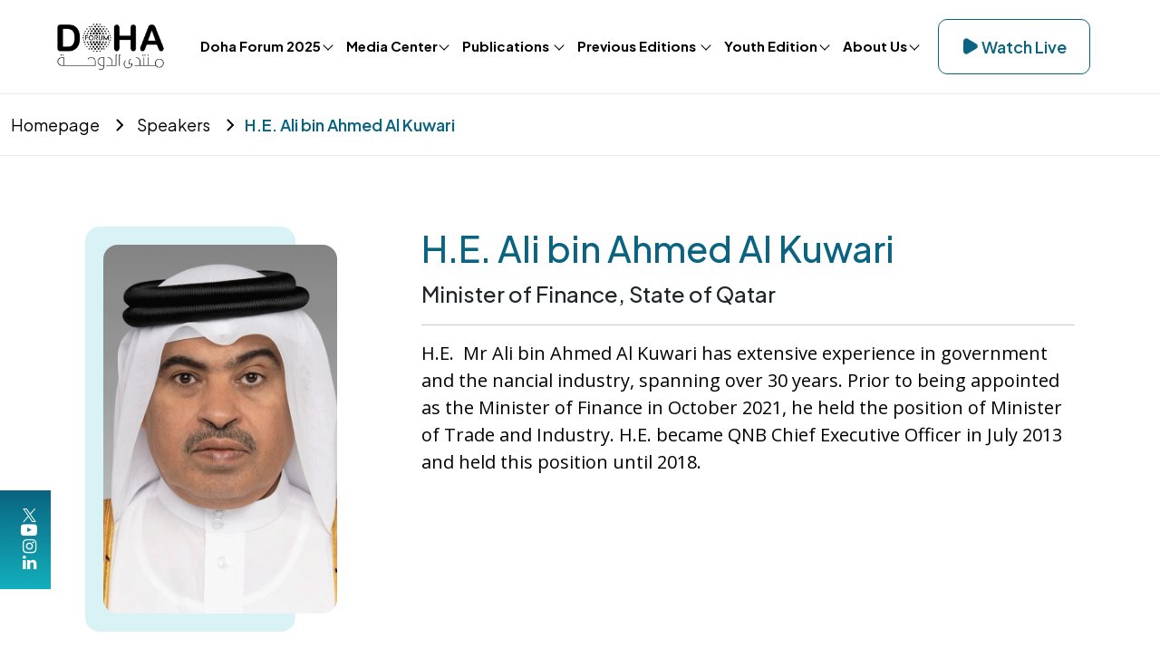

--- FILE ---
content_type: text/html; charset=utf-8
request_url: https://dohaforum.org/speakers/h.e.-ali-bin-ahmed-al-kuwari
body_size: 25444
content:




<!DOCTYPE html>
<html id="html" lang="en">
<head>
	<meta charset="UTF-8">
	<meta http-equiv="X-UA-Compatible" content="IE=edge">
	<meta name="viewport" content="width=device-width, initial-scale=1.0">
	<title>H.E. Ali bin Ahmed Al Kuwari | Doha Forum</title>


	<link rel="icon" type="image/x-icon" href="/assets/images/favicon/favicon.ico">

	<link rel="stylesheet" href="https://cdn.jsdelivr.net/npm/bootstrap-icons@1.10.3/font/bootstrap-icons.css">
	<link rel="stylesheet" type="text/css" href="/assets/css/jquery.fancybox.min.css?v=Vzbj7sDDS_woiFS3uNKo8eIuni59rjyNGtXfstRzStA" />
	<link rel="stylesheet" type="text/css" href="/assets/css/slick.css?v=vu28xouMTg_ecH6oquM4_AUp8P3Vu01p3jllD9h6UGA" />

	<link rel="preconnect" href="https://fonts.googleapis.com">
	<link rel="preconnect" href="https://fonts.gstatic.com" crossorigin>
	<link href="https://fonts.googleapis.com/css2?family=Archivo:ital,wght@0,100;0,200;0,300;0,400;0,500;0,600;0,700;0,800;0,900;1,100;1,200;1,300;1,400;1,500;1,600;1,700;1,800;1,900&family=Open+Sans:wght@300;400;500;600;700&display=swap"
		  rel="stylesheet">
	<link href="https://fonts.googleapis.com/css2?family=Archivo:ital,wght@0,100;0,200;0,300;0,400;0,500;0,600;0,700;0,800;0,900;1,100;1,200;1,300;1,400;1,500;1,600;1,700;1,800;1,900&family=Open+Sans:wght@300;400;500;600;700&family=Plus+Jakarta+Sans:wght@300;400;500;600;700&display=swap"
		  rel="stylesheet">

	<link rel="stylesheet" href="/assets/css/font-awesome.min.css?v=bw-FOtSlpD4nkJMuUw9lgimFMABs1QfnaBMuXDO7dDk">

	<link rel="stylesheet" href="https://cdnjs.cloudflare.com/ajax/libs/font-awesome/6.4.2/css/all.min.css">

	<link rel="stylesheet" href="/assets/_css/app.css?v=liKQJMuqYzwnI25XYvrG1iMtr8TbJCW2p_R7-nnVQvo">
	<link rel="stylesheet" href="/assets/_css/style.css?v=m0adbRucT2fx5wS3Gz_McaN7Ws7HhgrPe0chCpY7FJM">
	<link rel="stylesheet" href="/assets/css/app.css?v=pIp7ZAKErYgkpbI0jw-BwlhpbgKw-X2zZHB5KkcUSS0">
	<link rel="stylesheet" href="/css/site.css?v=NDHN0Zoo7i_b5DwK74zkk8qo4Fd3arwmudZw90ZvQPY" />

	<script src="/assets/js/jquery-3.6.4.min.js?v=VYKtcOHt01ZEFMok1VMFm3l1CI4Iy_MVCjjZ1XOJiuA"></script>
<script type="text/javascript">!function(T,l,y){var S=T.location,k="script",D="instrumentationKey",C="ingestionendpoint",I="disableExceptionTracking",E="ai.device.",b="toLowerCase",w="crossOrigin",N="POST",e="appInsightsSDK",t=y.name||"appInsights";(y.name||T[e])&&(T[e]=t);var n=T[t]||function(d){var g=!1,f=!1,m={initialize:!0,queue:[],sv:"5",version:2,config:d};function v(e,t){var n={},a="Browser";return n[E+"id"]=a[b](),n[E+"type"]=a,n["ai.operation.name"]=S&&S.pathname||"_unknown_",n["ai.internal.sdkVersion"]="javascript:snippet_"+(m.sv||m.version),{time:function(){var e=new Date;function t(e){var t=""+e;return 1===t.length&&(t="0"+t),t}return e.getUTCFullYear()+"-"+t(1+e.getUTCMonth())+"-"+t(e.getUTCDate())+"T"+t(e.getUTCHours())+":"+t(e.getUTCMinutes())+":"+t(e.getUTCSeconds())+"."+((e.getUTCMilliseconds()/1e3).toFixed(3)+"").slice(2,5)+"Z"}(),iKey:e,name:"Microsoft.ApplicationInsights."+e.replace(/-/g,"")+"."+t,sampleRate:100,tags:n,data:{baseData:{ver:2}}}}var h=d.url||y.src;if(h){function a(e){var t,n,a,i,r,o,s,c,u,p,l;g=!0,m.queue=[],f||(f=!0,t=h,s=function(){var e={},t=d.connectionString;if(t)for(var n=t.split(";"),a=0;a<n.length;a++){var i=n[a].split("=");2===i.length&&(e[i[0][b]()]=i[1])}if(!e[C]){var r=e.endpointsuffix,o=r?e.location:null;e[C]="https://"+(o?o+".":"")+"dc."+(r||"services.visualstudio.com")}return e}(),c=s[D]||d[D]||"",u=s[C],p=u?u+"/v2/track":d.endpointUrl,(l=[]).push((n="SDK LOAD Failure: Failed to load Application Insights SDK script (See stack for details)",a=t,i=p,(o=(r=v(c,"Exception")).data).baseType="ExceptionData",o.baseData.exceptions=[{typeName:"SDKLoadFailed",message:n.replace(/\./g,"-"),hasFullStack:!1,stack:n+"\nSnippet failed to load ["+a+"] -- Telemetry is disabled\nHelp Link: https://go.microsoft.com/fwlink/?linkid=2128109\nHost: "+(S&&S.pathname||"_unknown_")+"\nEndpoint: "+i,parsedStack:[]}],r)),l.push(function(e,t,n,a){var i=v(c,"Message"),r=i.data;r.baseType="MessageData";var o=r.baseData;return o.message='AI (Internal): 99 message:"'+("SDK LOAD Failure: Failed to load Application Insights SDK script (See stack for details) ("+n+")").replace(/\"/g,"")+'"',o.properties={endpoint:a},i}(0,0,t,p)),function(e,t){if(JSON){var n=T.fetch;if(n&&!y.useXhr)n(t,{method:N,body:JSON.stringify(e),mode:"cors"});else if(XMLHttpRequest){var a=new XMLHttpRequest;a.open(N,t),a.setRequestHeader("Content-type","application/json"),a.send(JSON.stringify(e))}}}(l,p))}function i(e,t){f||setTimeout(function(){!t&&m.core||a()},500)}var e=function(){var n=l.createElement(k);n.src=h;var e=y[w];return!e&&""!==e||"undefined"==n[w]||(n[w]=e),n.onload=i,n.onerror=a,n.onreadystatechange=function(e,t){"loaded"!==n.readyState&&"complete"!==n.readyState||i(0,t)},n}();y.ld<0?l.getElementsByTagName("head")[0].appendChild(e):setTimeout(function(){l.getElementsByTagName(k)[0].parentNode.appendChild(e)},y.ld||0)}try{m.cookie=l.cookie}catch(p){}function t(e){for(;e.length;)!function(t){m[t]=function(){var e=arguments;g||m.queue.push(function(){m[t].apply(m,e)})}}(e.pop())}var n="track",r="TrackPage",o="TrackEvent";t([n+"Event",n+"PageView",n+"Exception",n+"Trace",n+"DependencyData",n+"Metric",n+"PageViewPerformance","start"+r,"stop"+r,"start"+o,"stop"+o,"addTelemetryInitializer","setAuthenticatedUserContext","clearAuthenticatedUserContext","flush"]),m.SeverityLevel={Verbose:0,Information:1,Warning:2,Error:3,Critical:4};var s=(d.extensionConfig||{}).ApplicationInsightsAnalytics||{};if(!0!==d[I]&&!0!==s[I]){var c="onerror";t(["_"+c]);var u=T[c];T[c]=function(e,t,n,a,i){var r=u&&u(e,t,n,a,i);return!0!==r&&m["_"+c]({message:e,url:t,lineNumber:n,columnNumber:a,error:i}),r},d.autoExceptionInstrumented=!0}return m}(y.cfg);function a(){y.onInit&&y.onInit(n)}(T[t]=n).queue&&0===n.queue.length?(n.queue.push(a),n.trackPageView({})):a()}(window,document,{
src: "https://js.monitor.azure.com/scripts/b/ai.2.min.js", // The SDK URL Source
crossOrigin: "anonymous", 
cfg: { // Application Insights Configuration
    connectionString: 'InstrumentationKey=4745e5ab-cf2a-4372-b8d9-63e5d354719c;IngestionEndpoint=https://qatarcentral-0.in.applicationinsights.azure.com/;LiveEndpoint=https://qatarcentral.livediagnostics.monitor.azure.com/'
}});</script></head>
<body>
	
	<div b-3ckuxlcojl class="header-white">
		<header class="navigation black">

			<nav b-3ckuxlcojl class="navbar navbar-expand-lg ">
				<div b-3ckuxlcojl class="container-fluid">

					<a b-3ckuxlcojl class="navbar-brand" href="/">
						<img b-3ckuxlcojl src="/assets/images/page-logo.svg" class="page-logo" alt="logo">
					</a>

					<button b-3ckuxlcojl class="navbar-toggler" type="button" data-bs-toggle="collapse"
							data-bs-target="#navbarSupportedContent" aria-controls="navbarSupportedContent"
							aria-expanded="false" aria-label="Toggle navigation">
						<span b-3ckuxlcojl class="navbar-toggler-icon"></span>
					</button>

					<div b-3ckuxlcojl class="collapse navbar-collapse justify-content-evenly" id="navbarSupportedContent">
						<ul b-3ckuxlcojl class="navbar-nav me-auto mb-2 mb-lg-0">
							<li b-3ckuxlcojl class="nav-item dropdown">
								<a b-3ckuxlcojl class="nav-link dropdown-toggle" href="#" role="button" data-bs-toggle="dropdown" data-bs-auto-close="outside"
								   aria-expanded="false">Doha Forum 2025</a>
								<ul b-3ckuxlcojl class="dropdown-menu">
									<li b-3ckuxlcojl><a b-3ckuxlcojl class="dropdown-item" href="/program">Agenda</a></li>
									<li b-3ckuxlcojl><a b-3ckuxlcojl class="dropdown-item" href="/partners">Partners</a></li>
									<li b-3ckuxlcojl><a b-3ckuxlcojl class="dropdown-item" href="/theme">Theme</a></li>
									<li b-3ckuxlcojl><a b-3ckuxlcojl class="dropdown-item" href="/speakers">Speakers</a></li>

								</ul>
							</li>
							<li b-3ckuxlcojl class="nav-item dropdown">
								<a b-3ckuxlcojl class="nav-link dropdown-toggle" href="#" role="button" data-bs-toggle="dropdown"
								   aria-expanded="false">Media Center</a>
								<ul b-3ckuxlcojl class="dropdown-menu">
									<li b-3ckuxlcojl>
										<a b-3ckuxlcojl class="dropdown-item"
										   href="https://podcasts.apple.com/us/podcast/global-reboot/id1567272565"
										   target="_blank">Podcasts</a>
									</li>
									<li b-3ckuxlcojl>
										<a b-3ckuxlcojl class="dropdown-item"
										   href="/press-releases"
										   target="_blank">Press Releases</a>
									</li>
									<li b-3ckuxlcojl class="dropdown dropdown-sub">
										<a b-3ckuxlcojl class="dropdown-item dropdown-sub-item" href="#" role="button" data-bs-toggle="dropdown" data-bs-auto-close="outside" aria-expanded="false">Viewpoint Series</a>
										<ul b-3ckuxlcojl class="dropdown-menu">
											<li b-3ckuxlcojl><a b-3ckuxlcojl class="dropdown-item" href="/viewpoints">2025</a></li>
											<li b-3ckuxlcojl><a b-3ckuxlcojl class="dropdown-item" href="/2024/viewpoints">2024</a></li>
										</ul>
									</li>
									<li b-3ckuxlcojl class="dropdown dropdown-sub">
										<a b-3ckuxlcojl class="dropdown-item dropdown-sub-item" href="#" role="button" data-bs-toggle="dropdown" data-bs-auto-close="outside" aria-expanded="false">Media Gallery</a>
										<ul b-3ckuxlcojl class="dropdown-menu">
											<li b-3ckuxlcojl><a b-3ckuxlcojl class="dropdown-item" href="/gallery">2025</a></li>
											<li b-3ckuxlcojl><a b-3ckuxlcojl class="dropdown-item" href="/2024/gallery">2024</a></li>
											<li b-3ckuxlcojl><a b-3ckuxlcojl class="dropdown-item" href="/2023/gallery">2023</a></li>
										</ul>
									</li>
									<li b-3ckuxlcojl>
										<a b-3ckuxlcojl class="dropdown-item" href="/media-resources">Media Resources</a>
									</li>
									<li b-3ckuxlcojl>
										<a b-3ckuxlcojl class="dropdown-item" href="/newsletter">Newsletter</a>
									</li>
								</ul>
							</li>
							<li b-3ckuxlcojl class="nav-item dropdown">
								<a b-3ckuxlcojl class="nav-link dropdown-toggle" href="#" role="button" data-bs-toggle="dropdown"
								   aria-expanded="false">
									Publications
								</a>
								<ul b-3ckuxlcojl class="dropdown-menu">
									<li b-3ckuxlcojl><a b-3ckuxlcojl class="dropdown-item" href="/reports">Reports</a></li>
								</ul>
							</li>
							<li b-3ckuxlcojl class="nav-item dropdown">
								<a b-3ckuxlcojl class="nav-link dropdown-toggle" href="#" role="button" data-bs-toggle="dropdown" data-bs-auto-close="outside" aria-expanded="false">Previous Editions </a>
								<ul b-3ckuxlcojl class="dropdown-menu">
									<li b-3ckuxlcojl class="dropdown dropdown-sub">
										<a b-3ckuxlcojl class="dropdown-item dropdown-sub-item" href="#" role="button"
										   data-bs-toggle="dropdown" data-bs-auto-close="outside" aria-expanded="false">
											2024
										</a>
										<ul b-3ckuxlcojl class="dropdown-menu">
											<li b-3ckuxlcojl><a b-3ckuxlcojl class="dropdown-item" href="/2024/theme">Theme</a></li>
											<li b-3ckuxlcojl><a b-3ckuxlcojl class="dropdown-item" href="/2024/program">Agenda</a></li>
											<li b-3ckuxlcojl><a b-3ckuxlcojl class="dropdown-item" href="/2024/sessions">Sessions</a></li>
											<li b-3ckuxlcojl><a b-3ckuxlcojl class="dropdown-item" href="/2024/partners">Partners</a></li>
											<li b-3ckuxlcojl><a b-3ckuxlcojl class="dropdown-item" href="/2024/speakers">Speakers</a></li>
										</ul>
									</li>

									<li b-3ckuxlcojl class="dropdown dropdown-sub">
										<a b-3ckuxlcojl class="dropdown-item dropdown-sub-item" href="#" role="button"
										   data-bs-toggle="dropdown" data-bs-auto-close="outside" aria-expanded="false">
											2023
										</a>
										<ul b-3ckuxlcojl class="dropdown-menu">
											<li b-3ckuxlcojl><a b-3ckuxlcojl class="dropdown-item" href="/2023/theme">Theme</a></li>
											<li b-3ckuxlcojl><a b-3ckuxlcojl class="dropdown-item" href="/2023/program">Agenda</a></li>
											<li b-3ckuxlcojl><a b-3ckuxlcojl class="dropdown-item" href="/2023/sessions">Sessions</a></li>
											<li b-3ckuxlcojl><a b-3ckuxlcojl class="dropdown-item" href="/2023/partners">Partners</a></li>
											<li b-3ckuxlcojl><a b-3ckuxlcojl class="dropdown-item" href="/2023/speakers">Speakers</a></li>
										</ul>
									</li>
									<li b-3ckuxlcojl><a b-3ckuxlcojl target="_blank" class="dropdown-item" href="https://2022.dohaforum.org/home">2022</a></li>
									<li b-3ckuxlcojl><a b-3ckuxlcojl target="_blank" class="dropdown-item" href="https://qatarconferences.org/conferences/18th-doha-forum/">2018 </a></li>
									<li b-3ckuxlcojl><a b-3ckuxlcojl target="_blank" class="dropdown-item" href="https://qatarconferences.org/conferences/17th-doha-forum/">2017</a></li>
									<li b-3ckuxlcojl><a b-3ckuxlcojl target="_blank" class="dropdown-item" href="https://qatarconferences.org/conferences/15th-doha-forum/">2015</a></li>
								</ul>
							</li>
							<li b-3ckuxlcojl class="nav-item dropdown">
								<a b-3ckuxlcojl class="nav-link dropdown-toggle" href="#" role="button" data-bs-toggle="dropdown" data-bs-auto-close="outside" aria-expanded="false">Youth Edition</a>
								<ul b-3ckuxlcojl class="dropdown-menu">
									<li b-3ckuxlcojl><a b-3ckuxlcojl target="_blank" href="https://qatardebate.org/programs/dfye-2025" class="dropdown-item">2025</a></li>
									<li b-3ckuxlcojl><a b-3ckuxlcojl target="_blank" href="https://qatardebate.org/programs/dfye-2024" class="dropdown-item">2024</a></li>
									<li b-3ckuxlcojl><a b-3ckuxlcojl target="_blank" href="https://qatardebate.org/programs/dfye-2023" class="dropdown-item">2023</a></li>
								</ul>
							</li>

							<li b-3ckuxlcojl class="nav-item dropdown">
								<a b-3ckuxlcojl class="nav-link dropdown-toggle" href="#" role="button" data-bs-toggle="dropdown" data-bs-auto-close="outside" aria-expanded="false">About Us</a>
								<ul b-3ckuxlcojl class="dropdown-menu">
									<li b-3ckuxlcojl>
										<a b-3ckuxlcojl href="/about-us" class="dropdown-item">About Doha Forum</a>
									</li>
									<li b-3ckuxlcojl>
										<a b-3ckuxlcojl href="/about-us/our-Leadership" class="dropdown-item">Our Leadership</a>
									</li>
									<li b-3ckuxlcojl>
										<a b-3ckuxlcojl href="/about-us/faq" class="dropdown-item">FAQs</a>
									</li>
								</ul>
							</li>

						</ul>
						<div b-3ckuxlcojl class="d-flex flag">


							<a b-3ckuxlcojl href="https://live.dohaforum.org/login" target="_blank" class="btn btn-outline-light d-flex align-items-center">
								<span b-3ckuxlcojl class="icons icons-polygon icons-22x"></span>
								Watch Live
							</a>
						</div>
					</div>
				</div>
			</nav>

		</header>
	</div>
	
		<div b-3ckuxlcojl class="banner-inner custom">
			<!-- <figure class="inner-banner-bg">
				<img src="./assets/images/about-banner.jpg" class="img-fluid" alt="about banner" />
			</figure> -->
			<div b-3ckuxlcojl class="container-lg">
				<div b-3ckuxlcojl class="inner-banner-content">
					<div b-3ckuxlcojl class="breadcrumb-wrapper black">
						<nav b-3ckuxlcojl aria-label="breadcrumb">
							<ol b-3ckuxlcojl class="breadcrumb mb-0">
								<li b-3ckuxlcojl class="breadcrumb-item"><a b-3ckuxlcojl href="/">Homepage</a></li>
								<li b-3ckuxlcojl class="breadcrumb-item"><a b-3ckuxlcojl href="/speakers"> Speakers</a></li>
								<li b-3ckuxlcojl class="breadcrumb-item active" aria-current="page">H.E. Ali bin Ahmed Al Kuwari</li>
							</ol>
						</nav>
					</div>
				</div>

			</div>
		</div>


	<main role="main" class="pb-3">


<div class="banner-inner">
        <figure class="inner-banner-bg">
            <img src="/assets/images/about-banner.jpg" class="img-fluid" alt="about banner" />
        </figure>

    <div class="container-lg">
        <div class="inner-banner-content">

            <h2>
                Speakers
            </h2>

            <div class="breadcrumb-wrapper">
                <nav aria-label="breadcrumb">
                    <ol class="breadcrumb">
                                <li class="breadcrumb-item"><a href="/home">Homepage</a></li>
                                <li class="breadcrumb-item active" aria-current="page">Speakers</li>
                    </ol>
                </nav>
            </div>
        </div>
    </div>
</div>

<section style="" class="row pt-5 pb-5 container-lg">
        <div style="" class="col-md-12 container">



<div class="">
<div class="search-container-news">
    <div class="d-flex flex-row"><input class="search-input form-control" placeholder="Search speaker" type="text" id="search-speaker-input"><button id="search-speaker" class="btn ctm-btn" type="submit"><span class="search-icon"><img alt="search icon" class="img-fluid" src="/assets/images/icons/search-outline.svg" data-sf-ec-immutable=""></span></button></div>
</div></div>
﻿



<style>
	.banner-inner:first-child {
		display:none !important;
	}
</style>

<div class="">
	<div class="container-lg">
		<div class="row justify-content-between">
			<div class="col-lg-3">
				<figure class="image-bg">
					<img src="/images/default-source/default-album/ali-bin-ahmed-al-kuwari.png?sfvrsn=17db1085_1" class="img-fluid" alt="speaker image" />
				</figure>
			</div>
			<div class="col-lg-8 mt-5 pt-3 mt-lg-0 pt-lg-0">
				<h2 class="text-primary">H.E. Ali bin Ahmed Al Kuwari</h2>
				<span class="f-24 font-secondary font-500">Minister of Finance, State of Qatar</span>
				<hr />
				<div style="min-height: 40vh;">
					<p></p><div><p>H.E.&nbsp; Mr Ali bin Ahmed Al Kuwari has extensive experience in government and the financial industry, spanning over 30 years.&nbsp;<span style="background-color: rgba(0, 0, 0, 0); color: inherit; font-family: inherit; font-size: inherit; text-align: inherit; text-transform: inherit; word-spacing: normal; white-space: inherit">Prior to being appointed as the Minister of Finance in October 2021, he held the position of Minister of Trade and Industry.&nbsp;</span><span style="background-color: rgba(0, 0, 0, 0); color: inherit; font-family: inherit; font-size: inherit; text-align: inherit; text-transform: inherit; word-spacing: normal; white-space: inherit">H.E. became QNB Chief Executive Officer in July 2013 and held this position until 2018.&nbsp;</span></p></div>
				</div>
			</div>
		</div>
	</div>
</div>
<script src='/assets/customjs/speaker-detail.js'></script></div>
</section>
</main>

	
	<footer b-3ckuxlcojl class="pattern-start-side pattern-end-side">
		<div b-3ckuxlcojl class="container-lg mb-footer">
			<div b-3ckuxlcojl class="row">
				<div b-3ckuxlcojl class="col-lg-4">
					<a b-3ckuxlcojl href="/">
						<img src="/assets/images/page-logo.svg" class="footer-logo" alt="doha form logo">
					</a>
					<div b-3ckuxlcojl class="social-media">
						<a b-3ckuxlcojl href="https://twitter.com/DohaForum" target="_blank">
							<i b-3ckuxlcojl class="fa fa-twitter" aria-hidden="true"></i>
						</a>
						<a b-3ckuxlcojl href="https://www.youtube.com/user/DohaForum13" target="_blank">
							<i b-3ckuxlcojl class="fa fa-youtube-play" aria-hidden="true"></i>
						</a>
						<a b-3ckuxlcojl href="https://www.instagram.com/dohaforum/" target="_blank">
							<i b-3ckuxlcojl class="fa fa-instagram" aria-hidden="true"></i>
						</a>
						<a b-3ckuxlcojl href="https://www.linkedin.com/company/dohaforum/" target="_blank">
							<i b-3ckuxlcojl class="fa fa-linkedin" aria-hidden="true"></i>
						</a>
					</div>
					<p b-3ckuxlcojl class="text-white heading-font f-16">© Doha Forum 2025. All Rights Reserved.</p>
				</div>
				<div b-3ckuxlcojl class="col-lg-8">
					<div b-3ckuxlcojl class="row">
						<div b-3ckuxlcojl class="col-lg-4 mt-5 mt-lg-0">
							<h6 b-3ckuxlcojl class="text-white text-uppercase">QUICK LINKS</h6>
							<hr b-3ckuxlcojl class="white-style">
							<ul b-3ckuxlcojl class="nav-footer">
								<li b-3ckuxlcojl><a b-3ckuxlcojl href="/">Home</a></li>
								<li b-3ckuxlcojl><a b-3ckuxlcojl href="/about-us">About us</a></li>
								<li b-3ckuxlcojl>
									<a b-3ckuxlcojl href="https://qatardebate.org/programs/doha-forum-youth-edition-2023/" target="_blank">
										Youth
										Edition
									</a>
								</li>
								<li b-3ckuxlcojl><a b-3ckuxlcojl href="https://apps.apple.com/qa/app/doha-forum/id6474006140" target="_blank">Download the App</a></li>

							</ul>
							<h6 b-3ckuxlcojl class="text-white text-uppercase pt-3">PUBLICATIONS</h6>
							<hr b-3ckuxlcojl class="white-style">
							<ul b-3ckuxlcojl class="nav-footer">
								<li b-3ckuxlcojl><a b-3ckuxlcojl href="/reports">Reports</a></li>
							</ul>
						</div>
						<div b-3ckuxlcojl class="col-lg-4 mt-5 mt-lg-0">
							<h6 b-3ckuxlcojl class="text-white text-uppercase">MEDIA CENTER</h6>
							<hr b-3ckuxlcojl class="white-style">
							<ul b-3ckuxlcojl class="nav-footer">
								<li b-3ckuxlcojl>
									<a b-3ckuxlcojl href="https://podcasts.apple.com/us/podcast/global-reboot/id1567272565"
									   target="_blank">Podcasts</a>
								</li>
								<li b-3ckuxlcojl>
									<a b-3ckuxlcojl href="/press-releases"
									   target="_blank">Press Releases</a>
								</li>
								<li b-3ckuxlcojl>
									<a b-3ckuxlcojl href="/viewpoints"
									   target="_blank">Viewpoint Series</a>
								</li>
							</ul>

							<h6 b-3ckuxlcojl class="text-white text-uppercase pt-3">Media Gallery</h6>
							<hr b-3ckuxlcojl class="white-style">
							<ul b-3ckuxlcojl class="nav-footer">
								<li b-3ckuxlcojl><a b-3ckuxlcojl href="/gallery">2025</a></li>
								<li b-3ckuxlcojl><a b-3ckuxlcojl href="/2024/gallery">2024</a></li>
								<li b-3ckuxlcojl><a b-3ckuxlcojl href="/2023/gallery">2023</a></li>
							</ul>
						</div>
						<div b-3ckuxlcojl class="col-lg-4 mt-5 mt-lg-0">
							<h6 b-3ckuxlcojl class="text-white text-uppercase">DOHA FORUM 2025</h6>
							<hr b-3ckuxlcojl class="white-style">
							<ul b-3ckuxlcojl class="nav-footer">
								<li b-3ckuxlcojl><a b-3ckuxlcojl href="/program">Agenda</a></li>
								<li b-3ckuxlcojl><a b-3ckuxlcojl href="/partners">Partners</a></li>
								<li b-3ckuxlcojl><a b-3ckuxlcojl href="/theme">Theme</a></li>
								<li b-3ckuxlcojl><a b-3ckuxlcojl href="/speakers">Speakers</a></li>
							</ul>
						</div>
					</div>
				</div>
			</div>
		</div>

		<hr b-3ckuxlcojl class="white-style w-9">

		<div b-3ckuxlcojl class="container-lg">
			<div b-3ckuxlcojl class="row">
				<div b-3ckuxlcojl class="col-12 d-flex justify-content-between flex-wrap mb-4 mb-lg-0">
					<p b-3ckuxlcojl class="text-white  f-18"><a b-3ckuxlcojl class="text-white" href="/privacy-policy">Privacy Policy & Terms of Service</a></p>
					<div b-3ckuxlcojl class="d-flex flex-wrap gap-30">
						<a b-3ckuxlcojl href="mailto:info@dohaforum.org" class="text-white">
							<i b-3ckuxlcojl class="fa fa-envelope"></i>
							info@dohaforum.org
						</a>
					</div>
				</div>
			</div>
		</div>

	</footer>

	<div b-3ckuxlcojl class="social-media-links">
		<a b-3ckuxlcojl href="https://twitter.com/DohaForum" target="_blank"><i b-3ckuxlcojl class="fa fa-twitter" aria-hidden="true"></i></a>
		<a b-3ckuxlcojl href="https://www.youtube.com/user/DohaForum13" target="_blank"><i b-3ckuxlcojl class="fa fa-youtube-play" aria-hidden="true"></i></a>
		<a b-3ckuxlcojl href="https://www.instagram.com/dohaforum/" target="_blank"><i b-3ckuxlcojl class="fa fa-instagram" aria-hidden="true"></i></a>
		<a b-3ckuxlcojl href="https://www.linkedin.com/company/dohaforum/" target="_blank"><i b-3ckuxlcojl class="fa fa-linkedin" aria-hidden="true"></i></a>
	</div>

	
	<script src="/assets/js/jquery.fancybox.min.js?v=fzA3v-tQhxr_4lO18h6iV1YL0CWKFM-o9p8EOUEcRr4"></script>
	<script src="/assets/js/slick.min.js?v=fKsAH1-VJiBBTCHn6zV-wOxcvGNJ1b2Iindc3Qj3dRg"></script>
	<!-- <script type="text/javascript" src="//cdn.jsdelivr.net/npm/slick-carousel@1.8.1/slick/slick.min.js"></script> -->
	<script src="/assets/js/custom.js?v=UKT3u45ka4e7do_PAdnHArljYFS_wMNOOUZeZM5l5B4"></script>
	<script src="/js/site.js?v=WwscRvwYvFx6rcr8XnYmfPT0V3HzLuk_whq0VcbvY58"></script>
	<script src="/assets/js/bootstrap.bundle.min.js?v=2tVA2mMj3vhxiLDGhpt7Ybbnprw1q70v9vamqKfw07w"></script>
	<!-- <script src='https://widgets.sociablekit.com/linkedin-page-posts/widget.js' async defer></script>
	<script src='https://widgets.sociablekit.com/linkedin-page-posts/widget.js' async defer></script> -->
	<script src='/assets/js/widget.js?v=h8inJRdp9tEqbnCIFozdXGn4hEB2vf8nJti18t5dDTs'></script>
	<script src='/assets/js/addToAny.js?v=TFHpFxn0AVxSaIbNs29TFDZU4iLWJ-xWj0pykWWGyrk'></script>
	<script src='/assets/customjs/form_popup.js?v=fuUEItqR_jq1LoRV86NlcfamkVypXYp5Owf3qQJjpNs'></script>
	<script src='/assets/customjs/custom_reminder_functionality.js?v=NfPhCFCd2QIb6iVh4y7y1hKOxHwYB6kcNAF1OI0AbPk'></script>
	<script src='/assets/customjs/speakersearch.js?v=3oh5DUmpwOSNap_igyt3sBiTE_FJr0g2oiAm9d9zftk'></script>
	


<script id="PersonalizationTracker" type="application/json">{"IsPagePersonalizationTarget":false,"IsUrlPersonalizationTarget":false,"PageId":"517c518d-638a-4c15-bd4b-74b674cf36d0"}</script><script src="/WebResource.axd?d=[base64]&amp;t=638650949640659143" type="text/javascript"></script></body>
</html>


--- FILE ---
content_type: text/css
request_url: https://dohaforum.org/assets/_css/style.css?v=m0adbRucT2fx5wS3Gz_McaN7Ws7HhgrPe0chCpY7FJM
body_size: 5359
content:
.full-wdith-content .program-accordian .accordion-item {
  background-color: inherit;
  margin: 0;
  border-top: none !important;
}
.full-wdith-content .program-accordian .arrow-hide::after {
  display: none;
}
.full-wdith-content .program-accordian .accordion .accordion-item {
  border-bottom: 1px solid rgba(10, 100, 129, 0.2);
}
.full-wdith-content .program-accordian .accordion .accordion-item:last-child {
  border-bottom: none;
}

.font-400 {
  font-weight: 400;
}

.list-style-1 li {
  font-size: 16px;
  color: #0A6481;
  font-family: "Plus Jakarta Sans", sans-serif;
  margin-bottom: 6px;
}
.list-style-1 li a {
  color: #0A6481;
}
.list-style-1 li a:hover {
  text-decoration: underline;
}

.list-default {
  -webkit-margin-start: 0px;
          margin-inline-start: 0px;
}
.list-default ul {
  -webkit-margin-start: 30px;
          margin-inline-start: 30px;
}
.list-default li {
  list-style: disc;
  margin-bottom: 10px;
}

@media (max-width: 991.98px) {
  .hero-banner video {
    display: block !important;
    height: 550px;
  }
  .banner-image {
    display: none !important;
  }
  .list-default {
    -webkit-margin-start: 0px;
            margin-inline-start: 0px;
  }
  .list-default li {
    font-size: 16px;
  }
  .list-default ul {
    -webkit-margin-start: 40px;
            margin-inline-start: 40px;
  }
}
body,
html {
  scroll-behavior: smooth;
  scroll-padding-top: 147px;
}

.dropdown-sub .dropdown-sub-item {
  display: flex;
  align-items: center;
  justify-content: space-between;
}
.dropdown-sub .dropdown-sub-item::after {
  content: "";
  display: block;
  -webkit-mask-image: url("../images/icons/right-arrow.svg");
  -webkit-mask-repeat: no-repeat;
  -webkit-mask-size: auto;
  width: 8px;
  height: 14px;
  background-color: #0A6481;
}
html[dir=rtl] .dropdown-sub .dropdown-sub-item::after {
  transform: rotate(180deg);
}
.dropdown-sub .dropdown-sub-item:hover::after {
  background-color: #fff;
}

@media (min-width: 991.98px) {
  .dropdown-sub .dropdown-menu {
    display: block;
    margin: 0;
    opacity: 0;
    transform: translateX(-50%) translateY(50px);
    transition: 0.2s;
    visibility: hidden;
    inset-inline-start: auto;
    top: 0;
    inset-inline-end: -150%;
  }
  html[dir=rtl] .dropdown-sub .dropdown-menu {
    inset-inline-end: -50%;
  }
  .dropdown-sub .dropdown-menu.show {
    display: block;
    opacity: 1;
    transform: translateX(-50%) translateY(0);
    transition: 0.4s;
    visibility: visible;
  }
  .dropdown-sub:hover .dropdown-menu {
    display: block;
    opacity: 1;
    transform: translateX(-50%) translateY(0);
    transition: 0.4s;
    visibility: visible;
  }
}
@media (max-width: 991.98px) {
  .dropdown-sub .dropdown-menu {
    border: none;
    -webkit-margin-start: 20px;
            margin-inline-start: 20px;
  }
  .dropdown-sub .dropdown-sub-item.show::after {
    transform: rotate(90deg);
  }
}

html[dir=rtl] .navbar-nav .dropdown-menu {
  text-align: right;
}

@media (min-width: 576px) {
  .expression-modal .modal-dialog {
    max-width: 872px;
  }
}
.expression-modal .modal-content {
  border-radius: 16px;
  padding: 40px 0;
  z-index: 1;
}
@media (max-width: 991px) {
  .expression-modal .modal-content {
    padding: 20px;
  }
}
.expression-modal .modal-content::before {
  content: "";
  display: block;
  width: 419px;
  height: 100%;
  background-image: url(../images/modal-graphic.svg);
  background-repeat: no-repeat;
  background-size: contain;
  position: absolute;
  top: 0;
  inset-inline-start: 0;
  z-index: -1;
}
.expression-modal .modal-header, .expression-modal .modal-footer {
  border: none;
  padding: 0;
}
.expression-modal .modal-body {
  padding: 0;
}
.expression-modal .modal-body p {
  color: rgba(0, 0, 0, 0.7);
}

.btn-close {
  background-image: inherit;
  width: 40px;
  height: 40px;
  border-radius: 50px;
  border: 1px solid rgba(10, 100, 129, 0.4);
  background-color: #fff;
  display: flex;
  align-items: center;
  justify-content: center;
  opacity: 1;
  -webkit-margin-end: 30px !important;
          margin-inline-end: 30px !important;
  padding: 0 !important;
}
@media (max-width: 991px) {
  .btn-close {
    -webkit-margin-end: 0px !important;
            margin-inline-end: 0px !important;
  }
}
.btn-close::before {
  content: "";
  display: block;
  -webkit-mask-image: url(../images/icons/close-line.svg);
  -webkit-mask-repeat: no-repeat;
  -webkit-mask-size: cover;
  width: 14px;
  height: 14px;
  background-color: #0A6481;
}

.empty-space {
  min-height: 720px;
  height: 100vh;
  background: rgb(11, 101, 129);
  background: linear-gradient(151deg, rgb(11, 101, 129) 0%, rgb(26, 53, 56) 100%);
}
.empty-space .graphic {
  max-width: 75%;
}
.empty-space .coming-soon {
  padding: 50px;
}

.fs-40 {
  font-size: 40px;
}
@media (max-width: 767.98px) {
  .fs-40 {
    font-size: 26px;
  }
}

.line {
  position: absolute;
  top: 0;
  display: block;
  content: "";
  width: 4px;
  background-color: rgba(252, 252, 252, 0.1);
}
.line::after {
  position: absolute;
  display: block;
  content: "";
  inset-inline-start: 0;
  height: 140px;
  width: 100%;
  background-color: rgba(252, 252, 252, 0.5);
}
.line.one {
  inset-inline-start: 7%;
}
.line.one::after {
  top: 38%;
}
.line.two {
  inset-inline-end: 37%;
}
.line.two::after {
  top: 15%;
}
.line.three {
  inset-inline-end: 8%;
}
.line.three::after {
  bottom: 8%;
}
@media (max-width: 767.98px) {
  .line {
    display: none;
  }
}


--- FILE ---
content_type: text/css
request_url: https://dohaforum.org/assets/css/app.css?v=pIp7ZAKErYgkpbI0jw-BwlhpbgKw-X2zZHB5KkcUSS0
body_size: 116296
content:
@charset "UTF-8";
/*!
* Style Sheet for ""
* version: 1
* last modified:2023 By Applab
* author: Applab
* website: www.applab.qa
*/
/*b5 start -------------------------------------------------------------------------------------------------------------------*/
/*!
 * Bootstrap  v5.3.0-alpha1 (https://getbootstrap.com/)
 * Copyright 2011-2022 The Bootstrap Authors
 * Licensed under MIT (https://github.com/twbs/bootstrap/blob/main/LICENSE)
 */
:root {
  --bs-blue: #0d6efd;
  --bs-indigo: #6610f2;
  --bs-purple: #6f42c1;
  --bs-pink: #d63384;
  --bs-red: #dc3545;
  --bs-orange: #fd7e14;
  --bs-yellow: #ffc107;
  --bs-green: #198754;
  --bs-teal: #20c997;
  --bs-cyan: #0dcaf0;
  --bs-black: #000;
  --bs-white: #fff;
  --bs-gray: #6c757d;
  --bs-gray-dark: #343a40;
  --bs-gray-100: #f8f9fa;
  --bs-gray-200: #e9ecef;
  --bs-gray-300: #dee2e6;
  --bs-gray-400: #ced4da;
  --bs-gray-500: #adb5bd;
  --bs-gray-600: #6c757d;
  --bs-gray-700: #495057;
  --bs-gray-800: #343a40;
  --bs-gray-900: #212529;
  --bs-primary: #0d6efd;
  --bs-secondary: #6c757d;
  --bs-success: #198754;
  --bs-info: #0dcaf0;
  --bs-warning: #ffc107;
  --bs-danger: #dc3545;
  --bs-light: #f8f9fa;
  --bs-dark: #212529;
  --bs-primary-rgb: 13, 110, 253;
  --bs-secondary-rgb: 108, 117, 125;
  --bs-success-rgb: 25, 135, 84;
  --bs-info-rgb: 13, 202, 240;
  --bs-warning-rgb: 255, 193, 7;
  --bs-danger-rgb: 220, 53, 69;
  --bs-light-rgb: 248, 249, 250;
  --bs-dark-rgb: 33, 37, 41;
  --bs-primary-text: #0a58ca;
  --bs-secondary-text: #6c757d;
  --bs-success-text: #146c43;
  --bs-info-text: #087990;
  --bs-warning-text: #997404;
  --bs-danger-text: #b02a37;
  --bs-light-text: #6c757d;
  --bs-dark-text: #495057;
  --bs-primary-bg-subtle: #cfe2ff;
  --bs-secondary-bg-subtle: #f8f9fa;
  --bs-success-bg-subtle: #d1e7dd;
  --bs-info-bg-subtle: #cff4fc;
  --bs-warning-bg-subtle: #fff3cd;
  --bs-danger-bg-subtle: #f8d7da;
  --bs-light-bg-subtle: #fcfcfd;
  --bs-dark-bg-subtle: #ced4da;
  --bs-primary-border-subtle: #9ec5fe;
  --bs-secondary-border-subtle: #e9ecef;
  --bs-success-border-subtle: #a3cfbb;
  --bs-info-border-subtle: #9eeaf9;
  --bs-warning-border-subtle: #ffe69c;
  --bs-danger-border-subtle: #f1aeb5;
  --bs-light-border-subtle: #e9ecef;
  --bs-dark-border-subtle: #adb5bd;
  --bs-white-rgb: 255, 255, 255;
  --bs-black-rgb: 0, 0, 0;
  --bs-body-color-rgb: 33, 37, 41;
  --bs-body-bg-rgb: 255, 255, 255;
  --bs-font-sans-serif: system-ui, -apple-system, "Segoe UI", Roboto, "Helvetica Neue", "Noto Sans", "Liberation Sans", Arial, sans-serif, "Apple Color Emoji", "Segoe UI Emoji", "Segoe UI Symbol", "Noto Color Emoji";
  --bs-font-monospace: SFMono-Regular, Menlo, Monaco, Consolas, "Liberation Mono", "Courier New", monospace;
  --bs-gradient: linear-gradient(180deg, rgba(255, 255, 255, 0.15), rgba(255, 255, 255, 0));
  --bs-body-font-family: var(--bs-font-sans-serif);
  --bs-body-font-size: 1rem;
  --bs-body-font-weight: 400;
  --bs-body-line-height: 1.5;
  --bs-body-color: #212529;
  --bs-emphasis-color: #000;
  --bs-emphasis-color-rgb: 0, 0, 0;
  --bs-secondary-color: rgba(33, 37, 41, 0.75);
  --bs-secondary-color-rgb: 33, 37, 41;
  --bs-secondary-bg: #e9ecef;
  --bs-secondary-bg-rgb: 233, 236, 239;
  --bs-tertiary-color: rgba(33, 37, 41, 0.5);
  --bs-tertiary-color-rgb: 33, 37, 41;
  --bs-tertiary-bg: #f8f9fa;
  --bs-tertiary-bg-rgb: 248, 249, 250;
  --bs-body-bg: #fff;
  --bs-body-bg-rgb: 255, 255, 255;
  --bs-link-color: #0d6efd;
  --bs-link-color-rgb: 13, 110, 253;
  --bs-link-decoration: underline;
  --bs-link-hover-color: #0a58ca;
  --bs-link-hover-color-rgb: 10, 88, 202;
  --bs-code-color: #d63384;
  --bs-highlight-bg: #fff3cd;
  --bs-border-width: 1px;
  --bs-border-style: solid;
  --bs-border-color: #dee2e6;
  --bs-border-color-translucent: rgba(0, 0, 0, 0.175);
  --bs-border-radius: 0.375rem;
  --bs-border-radius-sm: 0.25rem;
  --bs-border-radius-lg: 0.5rem;
  --bs-border-radius-xl: 1rem;
  --bs-border-radius-2xl: 2rem;
  --bs-border-radius-pill: 50rem;
  --bs-box-shadow: 0 0.5rem 1rem rgba(var(--bs-body-color-rgb), 0.15);
  --bs-box-shadow-sm: 0 0.125rem 0.25rem rgba(var(--bs-body-color-rgb), 0.075);
  --bs-box-shadow-lg: 0 1rem 3rem rgba(var(--bs-body-color-rgb), 0.175);
  --bs-box-shadow-inset: inset 0 1px 2px rgba(var(--bs-body-color-rgb), 0.075);
  --bs-emphasis-color: #000;
  --bs-form-control-bg: var(--bs-body-bg);
  --bs-form-control-disabled-bg: var(--bs-secondary-bg);
  --bs-highlight-bg: #fff3cd;
  --bs-breakpoint-xs: 0;
  --bs-breakpoint-sm: 576px;
  --bs-breakpoint-md: 768px;
  --bs-breakpoint-lg: 992px;
  --bs-breakpoint-xl: 1200px;
  --bs-breakpoint-xxl: 1400px;
}

*,
*::before,
*::after {
  box-sizing: border-box;
}

@media (prefers-reduced-motion: no-preference) {
  :root {
    scroll-behavior: smooth;
  }
}

body {
  margin: 0;
  font-family: var(--bs-body-font-family);
  font-size: var(--bs-body-font-size);
  font-weight: var(--bs-body-font-weight);
  line-height: var(--bs-body-line-height);
  color: var(--bs-body-color);
  text-align: var(--bs-body-text-align);
  background-color: var(--bs-body-bg);
  -webkit-text-size-adjust: 100%;
  -webkit-tap-highlight-color: rgba(0, 0, 0, 0);
}

hr {
  margin: 1rem 0;
  color: inherit;
  border: 0;
  border-top: var(--bs-border-width) solid;
  opacity: 0.25;
}

h6, .h6, h5, .h5, h4, .h4, h3, .h3, h2, .h2, h1, .h1 {
  margin-top: 0;
  margin-bottom: 0.5rem;
  font-weight: 500;
  line-height: 1.2;
  color: var(--bs-heading-color, inherit);
}

h1, .h1 {
  font-size: calc(1.375rem + 1.5vw);
}
@media (min-width: 1200px) {
  h1, .h1 {
    font-size: 2.5rem;
  }
}

h2, .h2 {
  font-size: calc(1.325rem + 0.9vw);
}
@media (min-width: 1200px) {
  h2, .h2 {
    font-size: 2rem;
  }
}

h3, .h3 {
  font-size: calc(1.3rem + 0.6vw);
}
@media (min-width: 1200px) {
  h3, .h3 {
    font-size: 1.75rem;
  }
}

h4, .h4 {
  font-size: calc(1.275rem + 0.3vw);
}
@media (min-width: 1200px) {
  h4, .h4 {
    font-size: 1.5rem;
  }
}

h5, .h5 {
  font-size: 1.25rem;
}

h6, .h6 {
  font-size: 1rem;
}

p {
  margin-top: 0;
  margin-bottom: 1rem;
}

address {
  margin-bottom: 1rem;
  font-style: normal;
  line-height: inherit;
}

ol,
ul {
  padding-left: 2rem;
}

ol,
ul {
  margin-top: 0;
  margin-bottom: 1rem;
}

ol ol,
ul ul,
ol ul,
ul ol {
  margin-bottom: 0;
}

blockquote {
  margin: 0 0 1rem;
}

b {
  font-weight: bolder;
}

sub,
sup {
  position: relative;
  font-size: 0.75em;
  line-height: 0;
  vertical-align: baseline;
}

sub {
  bottom: -0.25em;
}

sup {
  top: -0.5em;
}

a {
  color: rgba(var(--bs-link-color-rgb), var(--bs-link-opacity, 1));
  text-decoration: underline;
}
a:hover {
  --bs-link-color-rgb: var(--bs-link-hover-color-rgb);
}

a:not([href]):not([class]), a:not([href]):not([class]):hover {
  color: inherit;
  text-decoration: none;
}


code {
  font-family: var(--bs-font-monospace);
  font-size: 1em;
}

code {
  font-size: 0.875em;
  color: var(--bs-code-color);
  word-wrap: break-word;
}
a > code {
  color: inherit;
}

figure {
  margin: 0 0 1rem;
}

img,
svg {
  vertical-align: middle;
}

caption {
  padding-top: 0.5rem;
  padding-bottom: 0.5rem;
  color: var(--bs-secondary-color);
  text-align: left;
}

th {
  text-align: inherit;
  text-align: -webkit-match-parent;
}


th {
  border-color: inherit;
  border-style: solid;
  border-width: 0;
}

label {
  display: inline-block;
}

button {
  border-radius: 0;
}

button:focus:not(:focus-visible) {
  outline: 0;
}

input,
button,
select,
textarea {
  margin: 0;
  font-family: inherit;
  font-size: inherit;
  line-height: inherit;
}

button,
select {
  text-transform: none;
}

[role=button] {
  cursor: pointer;
}

select {
  word-wrap: normal;
}
select:disabled {
  opacity: 1;
}

[list]:not([type=date]):not([type=datetime-local]):not([type=month]):not([type=week]):not([type=time])::-webkit-calendar-picker-indicator {
  display: none !important;
}

button,
[type=button],
[type=submit] {
  -webkit-appearance: button;
}
button:not(:disabled),
[type=button]:not(:disabled),
[type=submit]:not(:disabled) {
  cursor: pointer;
}

::-moz-focus-inner {
  padding: 0;
  border-style: none;
}

textarea {
  resize: vertical;
}

::-webkit-datetime-edit-fields-wrapper,
::-webkit-datetime-edit-text,
::-webkit-datetime-edit-minute,
::-webkit-datetime-edit-hour-field,
::-webkit-datetime-edit-day-field,
::-webkit-datetime-edit-month-field,
::-webkit-datetime-edit-year-field {
  padding: 0;
}

::-webkit-inner-spin-button {
  height: auto;
}

[type=search] {
  outline-offset: -2px;
  -webkit-appearance: textfield;
}

/* rtl:raw:
[type="tel"],
[type="url"],
[type="email"],
[type="number"] {
  direction: ltr;
}
*/
::-webkit-search-decoration {
  -webkit-appearance: none;
}

::-webkit-color-swatch-wrapper {
  padding: 0;
}

::file-selector-button {
  font: inherit;
  -webkit-appearance: button;
}

progress {
  vertical-align: baseline;
}

.list-unstyled {
  padding-left: 0;
  list-style: none;
}

.blockquote {
  margin-bottom: 1rem;
  font-size: 1.25rem;
}
.blockquote > :last-child {
  margin-bottom: 0;
}

.img-fluid {
  max-width: 100%;
  height: auto;
}

.figure {
  display: inline-block;
}


.container-fluid,
.container-lg {
  --bs-gutter-x: 1.5rem;
  --bs-gutter-y: 0;
  width: 100%;
  padding-right: calc(var(--bs-gutter-x) * 0.5);
  padding-left: calc(var(--bs-gutter-x) * 0.5);
  margin-right: auto;
  margin-left: auto;
}
@media (min-width: 992px) {
  .container-lg {
    max-width: 960px;
  }
}
@media (min-width: 1200px) {
   .container-lg {
    max-width: 1140px;
  }
}
@media (min-width: 1400px) {
   .container-lg {
    max-width: 1320px;
  }
}
.row {
  --bs-gutter-x: 1.5rem;
  --bs-gutter-y: 0;
  display: flex;
  flex-wrap: wrap;
  margin-top: calc(-1 * var(--bs-gutter-y));
  margin-right: calc(-0.5 * var(--bs-gutter-x));
  margin-left: calc(-0.5 * var(--bs-gutter-x));
}
.row > * {
  flex-shrink: 0;
  width: 100%;
  max-width: 100%;
  padding-right: calc(var(--bs-gutter-x) * 0.5);
  padding-left: calc(var(--bs-gutter-x) * 0.5);
  margin-top: var(--bs-gutter-y);
}

.col {
  flex: 1 0 0%;
}

.row-cols-1 > * {
  flex: 0 0 auto;
  width: 100%;
}

.col-auto {
  flex: 0 0 auto;
  width: auto;
}

.col-4 {
  flex: 0 0 auto;
  width: 33.33333333%;
}

.col-6 {
  flex: 0 0 auto;
  width: 50%;
}

.col-8 {
  flex: 0 0 auto;
  width: 66.66666667%;
}

.col-12 {
  flex: 0 0 auto;
  width: 100%;
}

.g-0,
.gx-0 {
  --bs-gutter-x: 0;
}

.g-0 {
  --bs-gutter-y: 0;
}

@media (min-width: 576px) {
  .col-sm-2 {
    flex: 0 0 auto;
    width: 16.66666667%;
  }
  .col-sm-10 {
    flex: 0 0 auto;
    width: 83.33333333%;
  }
  .col-sm-12 {
    flex: 0 0 auto;
    width: 100%;
  }
}
@media (min-width: 768px) {
  .row-cols-md-2 > * {
    flex: 0 0 auto;
    width: 50%;
  }
  .col-md-4 {
    flex: 0 0 auto;
    width: 33.33333333%;
  }
  .col-md-6 {
    flex: 0 0 auto;
    width: 50%;
  }
  .col-md-8 {
    flex: 0 0 auto;
    width: 66.66666667%;
  }
}
@media (min-width: 992px) {
  .col-lg {
    flex: 1 0 0%;
  }
  .row-cols-lg-3 > * {
    flex: 0 0 auto;
    width: 33.3333333333%;
  }
  .row-cols-lg-4 > * {
    flex: 0 0 auto;
    width: 25%;
  }
  .col-lg-auto {
    flex: 0 0 auto;
    width: auto;
  }
  .col-lg-3 {
    flex: 0 0 auto;
    width: 25%;
  }
  .col-lg-4 {
    flex: 0 0 auto;
    width: 33.33333333%;
  }
  .col-lg-5 {
    flex: 0 0 auto;
    width: 41.66666667%;
  }
  .col-lg-6 {
    flex: 0 0 auto;
    width: 50%;
  }
  .col-lg-7 {
    flex: 0 0 auto;
    width: 58.33333333%;
  }
  .col-lg-8 {
    flex: 0 0 auto;
    width: 66.66666667%;
  }
  .col-lg-9 {
    flex: 0 0 auto;
    width: 75%;
  }
  .col-lg-10 {
    flex: 0 0 auto;
    width: 83.33333333%;
  }
  .col-lg-12 {
    flex: 0 0 auto;
    width: 100%;
  }
}
@media (min-width: 1200px) {
  .col-xl-1 {
    flex: 0 0 auto;
    width: 8.33333333%;
  }
  .col-xl-11 {
    flex: 0 0 auto;
    width: 91.66666667%;
  }
}
.form-label {
  margin-bottom: 0.5rem;
}

.form-control {
  display: block;
  width: 100%;
  padding: 0.375rem 0.75rem;
  font-size: 1rem;
  font-weight: 400;
  line-height: 1.5;
  color: var(--bs-body-color);
  background-color: var(--bs-form-control-bg);
  background-clip: padding-box;
  border: var(--bs-border-width) solid var(--bs-border-color);
  -webkit-appearance: none;
     -moz-appearance: none;
          appearance: none;
  border-radius: 0.375rem;
  transition: border-color 0.15s ease-in-out, box-shadow 0.15s ease-in-out;
}
@media (prefers-reduced-motion: reduce) {
  .form-control {
    transition: none;
  }
}
.form-control[type=file] {
  overflow: hidden;
}
.form-control[type=file]:not(:disabled):not([readonly]) {
  cursor: pointer;
}
.form-control:focus {
  color: var(--bs-body-color);
  background-color: var(--bs-form-control-bg);
  border-color: #86b7fe;
  outline: 0;
  box-shadow: 0 0 0 0.25rem rgba(13, 110, 253, 0.25);
}
.form-control::-webkit-date-and-time-value {
  height: 1.5em;
}
.form-control::-webkit-datetime-edit {
  display: block;
  padding: 0;
}
.form-control::-moz-placeholder {
  color: var(--bs-secondary-color);
  opacity: 1;
}
.form-control::placeholder {
  color: var(--bs-secondary-color);
  opacity: 1;
}
.form-control:disabled {
  background-color: var(--bs-form-control-disabled-bg);
  opacity: 1;
}
.form-control::file-selector-button {
  padding: 0.375rem 0.75rem;
  margin: -0.375rem -0.75rem;
  -webkit-margin-end: 0.75rem;
          margin-inline-end: 0.75rem;
  color: var(--bs-body-color);
  background-color: var(--bs-tertiary-bg);
  pointer-events: none;
  border-color: inherit;
  border-style: solid;
  border-width: 0;
  border-inline-end-width: var(--bs-border-width);
  border-radius: 0;
  transition: color 0.15s ease-in-out, background-color 0.15s ease-in-out, border-color 0.15s ease-in-out, box-shadow 0.15s ease-in-out;
}
@media (prefers-reduced-motion: reduce) {
  .form-control::file-selector-button {
    transition: none;
  }
}
.form-control:hover:not(:disabled):not([readonly])::file-selector-button {
  background-color: var(--bs-secondary-bg);
}

textarea.form-control {
  min-height: calc(1.5em + 0.75rem + calc(var(--bs-border-width) * 2));
}

.btn {
  --bs-btn-padding-x: 0.75rem;
  --bs-btn-padding-y: 0.375rem;
  --bs-btn-font-family: ;
  --bs-btn-font-size: 1rem;
  --bs-btn-font-weight: 400;
  --bs-btn-line-height: 1.5;
  --bs-btn-color: #212529;
  --bs-btn-bg: transparent;
  --bs-btn-border-width: var(--bs-border-width);
  --bs-btn-border-color: transparent;
  --bs-btn-border-radius: 0.375rem;
  --bs-btn-hover-border-color: transparent;
  --bs-btn-box-shadow: inset 0 1px 0 rgba(255, 255, 255, 0.15), 0 1px 1px rgba(0, 0, 0, 0.075);
  --bs-btn-disabled-opacity: 0.65;
  --bs-btn-focus-box-shadow: 0 0 0 0.25rem rgba(var(--bs-btn-focus-shadow-rgb), .5);
  display: inline-block;
  padding: var(--bs-btn-padding-y) var(--bs-btn-padding-x);
  font-family: var(--bs-btn-font-family);
  font-size: var(--bs-btn-font-size);
  font-weight: var(--bs-btn-font-weight);
  line-height: var(--bs-btn-line-height);
  color: var(--bs-btn-color);
  text-align: center;
  text-decoration: none;
  vertical-align: middle;
  cursor: pointer;
  -webkit-user-select: none;
     -moz-user-select: none;
          user-select: none;
  border: var(--bs-btn-border-width) solid var(--bs-btn-border-color);
  border-radius: var(--bs-btn-border-radius);
  background-color: var(--bs-btn-bg);
  transition: color 0.15s ease-in-out, background-color 0.15s ease-in-out, border-color 0.15s ease-in-out, box-shadow 0.15s ease-in-out;
}
@media (prefers-reduced-motion: reduce) {
  .btn {
    transition: none;
  }
}
.btn:hover {
  color: var(--bs-btn-hover-color);
  background-color: var(--bs-btn-hover-bg);
  border-color: var(--bs-btn-hover-border-color);
}
.btn:focus-visible {
  color: var(--bs-btn-hover-color);
  background-color: var(--bs-btn-hover-bg);
  border-color: var(--bs-btn-hover-border-color);
  outline: 0;
  box-shadow: var(--bs-btn-focus-box-shadow);
}
 :not(.btn-check) + .btn:active, .btn:first-child:active, .btn.active, .btn.show {
  color: var(--bs-btn-active-color);
  background-color: var(--bs-btn-active-bg);
  border-color: var(--bs-btn-active-border-color);
}
 :not(.btn-check) + .btn:active:focus-visible, .btn:first-child:active:focus-visible, .btn.active:focus-visible, .btn.show:focus-visible {
  box-shadow: var(--bs-btn-focus-box-shadow);
}
.btn:disabled {
  color: var(--bs-btn-disabled-color);
  pointer-events: none;
  background-color: var(--bs-btn-disabled-bg);
  border-color: var(--bs-btn-disabled-border-color);
  opacity: var(--bs-btn-disabled-opacity);
}

.btn-primary {
  --bs-btn-color: #fff;
  --bs-btn-bg: #0d6efd;
  --bs-btn-border-color: #0d6efd;
  --bs-btn-hover-color: #fff;
  --bs-btn-hover-bg: #0b5ed7;
  --bs-btn-hover-border-color: #0a58ca;
  --bs-btn-focus-shadow-rgb: 49, 132, 253;
  --bs-btn-active-color: #fff;
  --bs-btn-active-bg: #0a58ca;
  --bs-btn-active-border-color: #0a53be;
  --bs-btn-active-shadow: inset 0 3px 5px rgba(0, 0, 0, 0.125);
  --bs-btn-disabled-color: #fff;
  --bs-btn-disabled-bg: #0d6efd;
  --bs-btn-disabled-border-color: #0d6efd;
}

.btn-secondary {
  --bs-btn-color: #fff;
  --bs-btn-bg: #6c757d;
  --bs-btn-border-color: #6c757d;
  --bs-btn-hover-color: #fff;
  --bs-btn-hover-bg: #5c636a;
  --bs-btn-hover-border-color: #565e64;
  --bs-btn-focus-shadow-rgb: 130, 138, 145;
  --bs-btn-active-color: #fff;
  --bs-btn-active-bg: #565e64;
  --bs-btn-active-border-color: #51585e;
  --bs-btn-active-shadow: inset 0 3px 5px rgba(0, 0, 0, 0.125);
  --bs-btn-disabled-color: #fff;
  --bs-btn-disabled-bg: #6c757d;
  --bs-btn-disabled-border-color: #6c757d;
}

.btn-outline-primary {
  --bs-btn-color: #0d6efd;
  --bs-btn-border-color: #0d6efd;
  --bs-btn-hover-color: #fff;
  --bs-btn-hover-bg: #0d6efd;
  --bs-btn-hover-border-color: #0d6efd;
  --bs-btn-focus-shadow-rgb: 13, 110, 253;
  --bs-btn-active-color: #fff;
  --bs-btn-active-bg: #0d6efd;
  --bs-btn-active-border-color: #0d6efd;
  --bs-btn-active-shadow: inset 0 3px 5px rgba(0, 0, 0, 0.125);
  --bs-btn-disabled-color: #0d6efd;
  --bs-btn-disabled-bg: transparent;
  --bs-btn-disabled-border-color: #0d6efd;
  --bs-gradient: none;
}

.btn-outline-light {
  --bs-btn-color: #f8f9fa;
  --bs-btn-border-color: #f8f9fa;
  --bs-btn-hover-color: #000;
  --bs-btn-hover-bg: #f8f9fa;
  --bs-btn-hover-border-color: #f8f9fa;
  --bs-btn-focus-shadow-rgb: 248, 249, 250;
  --bs-btn-active-color: #000;
  --bs-btn-active-bg: #f8f9fa;
  --bs-btn-active-border-color: #f8f9fa;
  --bs-btn-active-shadow: inset 0 3px 5px rgba(0, 0, 0, 0.125);
  --bs-btn-disabled-color: #f8f9fa;
  --bs-btn-disabled-bg: transparent;
  --bs-btn-disabled-border-color: #f8f9fa;
  --bs-gradient: none;
}

.btn-sm {
  --bs-btn-padding-y: 0.25rem;
  --bs-btn-padding-x: 0.5rem;
  --bs-btn-font-size: 0.875rem;
  --bs-btn-border-radius: 0.25rem;
}

.fade {
  transition: opacity 0.15s linear;
}
@media (prefers-reduced-motion: reduce) {
  .fade {
    transition: none;
  }
}
.fade:not(.show) {
  opacity: 0;
}

.collapse:not(.show) {
  display: none;
}

.collapsing {
  height: 0;
  overflow: hidden;
  transition: height 0.35s ease;
}
@media (prefers-reduced-motion: reduce) {
  .collapsing {
    transition: none;
  }
}


.dropdown {
  position: relative;
}

.dropdown-toggle {
  white-space: nowrap;
}
.dropdown-toggle::after {
  display: inline-block;
  margin-left: 0.255em;
  vertical-align: 0.255em;
  content: "";
  border-top: 0.3em solid;
  border-right: 0.3em solid transparent;
  border-bottom: 0;
  border-left: 0.3em solid transparent;
}
.dropdown-toggle:empty::after {
  margin-left: 0;
}

.dropdown-menu {
  --bs-dropdown-zindex: 1000;
  --bs-dropdown-min-width: 10rem;
  --bs-dropdown-padding-x: 0;
  --bs-dropdown-padding-y: 0.5rem;
  --bs-dropdown-spacer: 0.125rem;
  --bs-dropdown-font-size: 1rem;
  --bs-dropdown-color: var(--bs-body-color);
  --bs-dropdown-bg: var(--bs-body-bg);
  --bs-dropdown-border-color: var(--bs-border-color-translucent);
  --bs-dropdown-border-radius: 0.375rem;
  --bs-dropdown-border-width: var(--bs-border-width);
  --bs-dropdown-inner-border-radius: calc(0.375rem - var(--bs-border-width));
  --bs-dropdown-divider-bg: var(--bs-border-color-translucent);
  --bs-dropdown-divider-margin-y: 0.5rem;
  --bs-dropdown-box-shadow: 0 0.5rem 1rem rgba(var(--bs-body-color-rgb), 0.15);
  --bs-dropdown-link-color: var(--bs-body-color);
  --bs-dropdown-link-hover-color: var(--bs-body-color);
  --bs-dropdown-link-hover-bg: var(--bs-tertiary-bg);
  --bs-dropdown-link-active-color: #fff;
  --bs-dropdown-link-active-bg: #0d6efd;
  --bs-dropdown-link-disabled-color: #adb5bd;
  --bs-dropdown-item-padding-x: 1rem;
  --bs-dropdown-item-padding-y: 0.25rem;
  --bs-dropdown-header-color: #6c757d;
  --bs-dropdown-header-padding-x: 1rem;
  --bs-dropdown-header-padding-y: 0.5rem;
  position: absolute;
  z-index: var(--bs-dropdown-zindex);
  display: none;
  min-width: var(--bs-dropdown-min-width);
  padding: var(--bs-dropdown-padding-y) var(--bs-dropdown-padding-x);
  margin: 0;
  font-size: var(--bs-dropdown-font-size);
  color: var(--bs-dropdown-color);
  text-align: left;
  list-style: none;
  background-color: var(--bs-dropdown-bg);
  background-clip: padding-box;
  border: var(--bs-dropdown-border-width) solid var(--bs-dropdown-border-color);
  border-radius: var(--bs-dropdown-border-radius);
}

.dropdown-divider {
  height: 0;
  margin: var(--bs-dropdown-divider-margin-y) 0;
  overflow: hidden;
  border-top: 1px solid var(--bs-dropdown-divider-bg);
  opacity: 1;
}

.dropdown-item {
  display: block;
  width: 100%;
  padding: var(--bs-dropdown-item-padding-y) var(--bs-dropdown-item-padding-x);
  clear: both;
  font-weight: 400;
  color: var(--bs-dropdown-link-color);
  text-align: inherit;
  text-decoration: none;
  white-space: nowrap;
  background-color: transparent;
  border: 0;
  border-radius: var(--bs-dropdown-item-border-radius, 0);
}
.dropdown-item:hover, .dropdown-item:focus {
  color: var(--bs-dropdown-link-hover-color);
  background-color: var(--bs-dropdown-link-hover-bg);
}
.dropdown-item.active, .dropdown-item:active {
  color: var(--bs-dropdown-link-active-color);
  text-decoration: none;
  background-color: var(--bs-dropdown-link-active-bg);
}
 .dropdown-item:disabled {
  color: var(--bs-dropdown-link-disabled-color);
  pointer-events: none;
  background-color: transparent;
}

.dropdown-menu.show {
  display: block;
}

.nav {
  --bs-nav-link-padding-x: 1rem;
  --bs-nav-link-padding-y: 0.5rem;
  --bs-nav-link-font-weight: ;
  --bs-nav-link-color: var(--bs-link-color);
  --bs-nav-link-hover-color: var(--bs-link-hover-color);
  --bs-nav-link-disabled-color: var(--bs-secondary-color);
  display: flex;
  flex-wrap: wrap;
  padding-left: 0;
  margin-bottom: 0;
  list-style: none;
}

.nav-link {
  display: block;
  padding: var(--bs-nav-link-padding-y) var(--bs-nav-link-padding-x);
  font-size: var(--bs-nav-link-font-size);
  font-weight: var(--bs-nav-link-font-weight);
  color: var(--bs-nav-link-color);
  text-decoration: none;
  transition: color 0.15s ease-in-out, background-color 0.15s ease-in-out, border-color 0.15s ease-in-out;
}
@media (prefers-reduced-motion: reduce) {
  .nav-link {
    transition: none;
  }
}
.nav-link:hover, .nav-link:focus {
  color: var(--bs-nav-link-hover-color);
}

.nav-tabs {
  --bs-nav-tabs-border-width: var(--bs-border-width);
  --bs-nav-tabs-border-color: var(--bs-border-color);
  --bs-nav-tabs-border-radius: var(--bs-border-radius);
  --bs-nav-tabs-link-hover-border-color: var(--bs-secondary-bg) var(--bs-secondary-bg) var(--bs-border-color);
  --bs-nav-tabs-link-active-color: var(--bs-emphasis-color);
  --bs-nav-tabs-link-active-bg: var(--bs-body-bg);
  --bs-nav-tabs-link-active-border-color: var(--bs-border-color) var(--bs-border-color) var(--bs-body-bg);
  border-bottom: var(--bs-nav-tabs-border-width) solid var(--bs-nav-tabs-border-color);
}
.nav-tabs .nav-link {
  margin-bottom: calc(-1 * var(--bs-nav-tabs-border-width));
  background: none;
  border: var(--bs-nav-tabs-border-width) solid transparent;
  border-top-left-radius: var(--bs-nav-tabs-border-radius);
  border-top-right-radius: var(--bs-nav-tabs-border-radius);
}
.nav-tabs .nav-link:hover, .nav-tabs .nav-link:focus {
  isolation: isolate;
  border-color: var(--bs-nav-tabs-link-hover-border-color);
}
 .nav-tabs .nav-link:disabled {
  color: var(--bs-nav-link-disabled-color);
  background-color: transparent;
  border-color: transparent;
}
.nav-tabs .nav-link.active,
.nav-tabs .nav-item.show .nav-link {
  color: var(--bs-nav-tabs-link-active-color);
  background-color: var(--bs-nav-tabs-link-active-bg);
  border-color: var(--bs-nav-tabs-link-active-border-color);
}
.nav-tabs .dropdown-menu {
  margin-top: calc(-1 * var(--bs-nav-tabs-border-width));
  border-top-left-radius: 0;
  border-top-right-radius: 0;
}

.tab-content > .tab-pane {
  display: none;
}
.tab-content > .active {
  display: block;
}

.navbar {
  --bs-navbar-padding-x: 0;
  --bs-navbar-padding-y: 0.5rem;
  --bs-navbar-color: rgba(var(--bs-emphasis-color-rgb), 0.65);
  --bs-navbar-hover-color: rgba(var(--bs-emphasis-color-rgb), 0.8);
  --bs-navbar-disabled-color: rgba(var(--bs-emphasis-color-rgb), 0.3);
  --bs-navbar-active-color: rgba(var(--bs-emphasis-color-rgb), 1);
  --bs-navbar-brand-padding-y: 0.3125rem;
  --bs-navbar-brand-margin-end: 1rem;
  --bs-navbar-brand-font-size: 1.25rem;
  --bs-navbar-brand-color: rgba(var(--bs-emphasis-color-rgb), 1);
  --bs-navbar-brand-hover-color: rgba(var(--bs-emphasis-color-rgb), 1);
  --bs-navbar-nav-link-padding-x: 0.5rem;
  --bs-navbar-toggler-padding-y: 0.25rem;
  --bs-navbar-toggler-padding-x: 0.75rem;
  --bs-navbar-toggler-font-size: 1.25rem;
  --bs-navbar-toggler-icon-bg: url("data:image/svg+xml,%3csvg xmlns='http://www.w3.org/2000/svg' viewBox='0 0 30 30'%3e%3cpath stroke='rgba%2833, 37, 41, 0.75%29' stroke-linecap='round' stroke-miterlimit='10' stroke-width='2' d='M4 7h22M4 15h22M4 23h22'/%3e%3c/svg%3e");
  --bs-navbar-toggler-border-color: rgba(var(--bs-emphasis-color-rgb), 0.15);
  --bs-navbar-toggler-border-radius: 0.375rem;
  --bs-navbar-toggler-focus-width: 0.25rem;
  --bs-navbar-toggler-transition: box-shadow 0.15s ease-in-out;
  position: relative;
  display: flex;
  flex-wrap: wrap;
  align-items: center;
  justify-content: space-between;
  padding: var(--bs-navbar-padding-y) var(--bs-navbar-padding-x);
}

.navbar > .container-fluid,
.navbar > .container-lg {
  display: flex;
  flex-wrap: inherit;
  align-items: center;
  justify-content: space-between;
}
.navbar-brand {
  padding-top: var(--bs-navbar-brand-padding-y);
  padding-bottom: var(--bs-navbar-brand-padding-y);
  margin-right: var(--bs-navbar-brand-margin-end);
  font-size: var(--bs-navbar-brand-font-size);
  color: var(--bs-navbar-brand-color);
  text-decoration: none;
  white-space: nowrap;
}
.navbar-brand:hover, .navbar-brand:focus {
  color: var(--bs-navbar-brand-hover-color);
}

.navbar-nav {
  --bs-nav-link-padding-x: 0;
  --bs-nav-link-padding-y: 0.5rem;
  --bs-nav-link-font-weight: ;
  --bs-nav-link-color: var(--bs-navbar-color);
  --bs-nav-link-hover-color: var(--bs-navbar-hover-color);
  --bs-nav-link-disabled-color: var(--bs-navbar-disabled-color);
  display: flex;
  flex-direction: column;
  padding-left: 0;
  margin-bottom: 0;
  list-style: none;
}
.navbar-nav .show > .nav-link,
.navbar-nav .nav-link.active {
  color: var(--bs-navbar-active-color);
}
.navbar-nav .dropdown-menu {
  position: static;
}

.navbar-collapse {
  flex-basis: 100%;
  flex-grow: 1;
  align-items: center;
}

.navbar-toggler {
  padding: var(--bs-navbar-toggler-padding-y) var(--bs-navbar-toggler-padding-x);
  font-size: var(--bs-navbar-toggler-font-size);
  line-height: 1;
  color: var(--bs-navbar-color);
  background-color: transparent;
  border: var(--bs-border-width) solid var(--bs-navbar-toggler-border-color);
  border-radius: var(--bs-navbar-toggler-border-radius);
  transition: var(--bs-navbar-toggler-transition);
}
@media (prefers-reduced-motion: reduce) {
  .navbar-toggler {
    transition: none;
  }
}
.navbar-toggler:hover {
  text-decoration: none;
}
.navbar-toggler:focus {
  text-decoration: none;
  outline: 0;
  box-shadow: 0 0 0 var(--bs-navbar-toggler-focus-width);
}

.navbar-toggler-icon {
  display: inline-block;
  width: 1.5em;
  height: 1.5em;
  vertical-align: middle;
  background-image: var(--bs-navbar-toggler-icon-bg);
  background-repeat: no-repeat;
  background-position: center;
  background-size: 100%;
}
@media (min-width: 992px) {
  .navbar-expand-lg {
    flex-wrap: nowrap;
    justify-content: flex-start;
  }
  .navbar-expand-lg .navbar-nav {
    flex-direction: row;
  }
  .navbar-expand-lg .navbar-nav .dropdown-menu {
    position: absolute;
  }
  .navbar-expand-lg .navbar-nav .nav-link {
    padding-right: var(--bs-navbar-nav-link-padding-x);
    padding-left: var(--bs-navbar-nav-link-padding-x);
  }
  .navbar-expand-lg .navbar-collapse {
    display: flex !important;
    flex-basis: auto;
  }
  .navbar-expand-lg .navbar-toggler {
    display: none;
  }
}

.accordion {
  --bs-accordion-color: var(--bs-body-color);
  --bs-accordion-bg: var(--bs-body-bg);
  --bs-accordion-transition: color 0.15s ease-in-out, background-color 0.15s ease-in-out, border-color 0.15s ease-in-out, box-shadow 0.15s ease-in-out, border-radius 0.15s ease;
  --bs-accordion-border-color: var(--bs-border-color);
  --bs-accordion-border-width: var(--bs-border-width);
  --bs-accordion-border-radius: var(--bs-border-radius);
  --bs-accordion-inner-border-radius: calc(var(--bs-border-radius) - (var(--bs-border-width)));
  --bs-accordion-btn-padding-x: 1.25rem;
  --bs-accordion-btn-padding-y: 1rem;
  --bs-accordion-btn-color: var(--bs-body-color);
  --bs-accordion-btn-bg: var(--bs-accordion-bg);
  --bs-accordion-btn-icon: url("data:image/svg+xml,%3csvg xmlns='http://www.w3.org/2000/svg' viewBox='0 0 16 16' fill='%23212529'%3e%3cpath fill-rule='evenodd' d='M1.646 4.646a.5.5 0 0 1 .708 0L8 10.293l5.646-5.647a.5.5 0 0 1 .708.708l-6 6a.5.5 0 0 1-.708 0l-6-6a.5.5 0 0 1 0-.708z'/%3e%3c/svg%3e");
  --bs-accordion-btn-icon-width: 1.25rem;
  --bs-accordion-btn-icon-transform: rotate(-180deg);
  --bs-accordion-btn-icon-transition: transform 0.2s ease-in-out;
  --bs-accordion-btn-active-icon: url("data:image/svg+xml,%3csvg xmlns='http://www.w3.org/2000/svg' viewBox='0 0 16 16' fill='%230a58ca'%3e%3cpath fill-rule='evenodd' d='M1.646 4.646a.5.5 0 0 1 .708 0L8 10.293l5.646-5.647a.5.5 0 0 1 .708.708l-6 6a.5.5 0 0 1-.708 0l-6-6a.5.5 0 0 1 0-.708z'/%3e%3c/svg%3e");
  --bs-accordion-btn-focus-border-color: #86b7fe;
  --bs-accordion-btn-focus-box-shadow: 0 0 0 0.25rem rgba(13, 110, 253, 0.25);
  --bs-accordion-body-padding-x: 1.25rem;
  --bs-accordion-body-padding-y: 1rem;
  --bs-accordion-active-color: var(--bs-primary-text);
  --bs-accordion-active-bg: var(--bs-primary-bg-subtle);
}

.accordion-button {
  position: relative;
  display: flex;
  align-items: center;
  width: 100%;
  padding: var(--bs-accordion-btn-padding-y) var(--bs-accordion-btn-padding-x);
  font-size: 1rem;
  color: var(--bs-accordion-btn-color);
  text-align: left;
  background-color: var(--bs-accordion-btn-bg);
  border: 0;
  border-radius: 0;
  overflow-anchor: none;
  transition: var(--bs-accordion-transition);
}
@media (prefers-reduced-motion: reduce) {
  .accordion-button {
    transition: none;
  }
}
.accordion-button:not(.collapsed) {
  color: var(--bs-accordion-active-color);
  background-color: var(--bs-accordion-active-bg);
  box-shadow: inset 0 calc(-1 * var(--bs-accordion-border-width)) 0 var(--bs-accordion-border-color);
}
.accordion-button:not(.collapsed)::after {
  background-image: var(--bs-accordion-btn-active-icon);
  transform: var(--bs-accordion-btn-icon-transform);
}
.accordion-button::after {
  flex-shrink: 0;
  width: var(--bs-accordion-btn-icon-width);
  height: var(--bs-accordion-btn-icon-width);
  margin-left: auto;
  content: "";
  background-image: var(--bs-accordion-btn-icon);
  background-repeat: no-repeat;
  background-size: var(--bs-accordion-btn-icon-width);
  transition: var(--bs-accordion-btn-icon-transition);
}
@media (prefers-reduced-motion: reduce) {
  .accordion-button::after {
    transition: none;
  }
}
.accordion-button:hover {
  z-index: 2;
}
.accordion-button:focus {
  z-index: 3;
  border-color: var(--bs-accordion-btn-focus-border-color);
  outline: 0;
  box-shadow: var(--bs-accordion-btn-focus-box-shadow);
}

.accordion-header {
  margin-bottom: 0;
}

.accordion-item {
  color: var(--bs-accordion-color);
  background-color: var(--bs-accordion-bg);
  border: var(--bs-accordion-border-width) solid var(--bs-accordion-border-color);
}
.accordion-item:first-of-type {
  border-top-left-radius: var(--bs-accordion-border-radius);
  border-top-right-radius: var(--bs-accordion-border-radius);
}
.accordion-item:first-of-type .accordion-button {
  border-top-left-radius: var(--bs-accordion-inner-border-radius);
  border-top-right-radius: var(--bs-accordion-inner-border-radius);
}
.accordion-item:not(:first-of-type) {
  border-top: 0;
}
.accordion-item:last-of-type {
  border-bottom-right-radius: var(--bs-accordion-border-radius);
  border-bottom-left-radius: var(--bs-accordion-border-radius);
}
.accordion-item:last-of-type .accordion-button.collapsed {
  border-bottom-right-radius: var(--bs-accordion-inner-border-radius);
  border-bottom-left-radius: var(--bs-accordion-inner-border-radius);
}
.accordion-item:last-of-type .accordion-collapse {
  border-bottom-right-radius: var(--bs-accordion-border-radius);
  border-bottom-left-radius: var(--bs-accordion-border-radius);
}

.accordion-body {
  padding: var(--bs-accordion-body-padding-y) var(--bs-accordion-body-padding-x);
}

.breadcrumb {
  --bs-breadcrumb-padding-x: 0;
  --bs-breadcrumb-padding-y: 0;
  --bs-breadcrumb-margin-bottom: 1rem;
  --bs-breadcrumb-bg: ;
  --bs-breadcrumb-border-radius: ;
  --bs-breadcrumb-divider-color: var(--bs-secondary-color);
  --bs-breadcrumb-item-padding-x: 0.5rem;
  --bs-breadcrumb-item-active-color: var(--bs-secondary-color);
  display: flex;
  flex-wrap: wrap;
  padding: var(--bs-breadcrumb-padding-y) var(--bs-breadcrumb-padding-x);
  margin-bottom: var(--bs-breadcrumb-margin-bottom);
  font-size: var(--bs-breadcrumb-font-size);
  list-style: none;
  background-color: var(--bs-breadcrumb-bg);
  border-radius: var(--bs-breadcrumb-border-radius);
}

.breadcrumb-item + .breadcrumb-item {
  padding-left: var(--bs-breadcrumb-item-padding-x);
}
.breadcrumb-item + .breadcrumb-item::before {
  float: left;
  padding-right: var(--bs-breadcrumb-item-padding-x);
  color: var(--bs-breadcrumb-divider-color);
  content: var(--bs-breadcrumb-divider, "/") /* rtl: var(--bs-breadcrumb-divider, "/") */;
}
.breadcrumb-item.active {
  color: var(--bs-breadcrumb-item-active-color);
}

.pagination {
  --bs-pagination-padding-x: 0.75rem;
  --bs-pagination-padding-y: 0.375rem;
  --bs-pagination-font-size: 1rem;
  --bs-pagination-color: var(--bs-link-color);
  --bs-pagination-bg: var(--bs-body-bg);
  --bs-pagination-border-width: var(--bs-border-width);
  --bs-pagination-border-color: var(--bs-border-color);
  --bs-pagination-border-radius: var(--bs-border-radius);
  --bs-pagination-hover-color: var(--bs-link-hover-color);
  --bs-pagination-hover-bg: var(--bs-tertiary-bg);
  --bs-pagination-hover-border-color: var(--bs-border-color);
  --bs-pagination-focus-color: var(--bs-link-hover-color);
  --bs-pagination-focus-bg: var(--bs-secondary-bg);
  --bs-pagination-focus-box-shadow: 0 0 0 0.25rem rgba(13, 110, 253, 0.25);
  --bs-pagination-active-color: #fff;
  --bs-pagination-active-bg: #0d6efd;
  --bs-pagination-active-border-color: #0d6efd;
  --bs-pagination-disabled-color: var(--bs-secondary-color);
  --bs-pagination-disabled-bg: var(--bs-secondary-bg);
  --bs-pagination-disabled-border-color: var(--bs-border-color);
  display: flex;
  padding-left: 0;
  list-style: none;
}

.page-link {
  position: relative;
  display: block;
  padding: var(--bs-pagination-padding-y) var(--bs-pagination-padding-x);
  font-size: var(--bs-pagination-font-size);
  color: var(--bs-pagination-color);
  text-decoration: none;
  background-color: var(--bs-pagination-bg);
  border: var(--bs-pagination-border-width) solid var(--bs-pagination-border-color);
  transition: color 0.15s ease-in-out, background-color 0.15s ease-in-out, border-color 0.15s ease-in-out, box-shadow 0.15s ease-in-out;
}
@media (prefers-reduced-motion: reduce) {
  .page-link {
    transition: none;
  }
}
.page-link:hover {
  z-index: 2;
  color: var(--bs-pagination-hover-color);
  background-color: var(--bs-pagination-hover-bg);
  border-color: var(--bs-pagination-hover-border-color);
}
.page-link:focus {
  z-index: 3;
  color: var(--bs-pagination-focus-color);
  background-color: var(--bs-pagination-focus-bg);
  outline: 0;
  box-shadow: var(--bs-pagination-focus-box-shadow);
}
.page-link.active, .active > .page-link {
  z-index: 3;
  color: var(--bs-pagination-active-color);
  background-color: var(--bs-pagination-active-bg);
  border-color: var(--bs-pagination-active-border-color);
}

.page-item:not(:first-child) .page-link {
  margin-left: calc(var(--bs-border-width) * -1);
}
.page-item:first-child .page-link {
  border-top-left-radius: var(--bs-pagination-border-radius);
  border-bottom-left-radius: var(--bs-pagination-border-radius);
}
.page-item:last-child .page-link {
  border-top-right-radius: var(--bs-pagination-border-radius);
  border-bottom-right-radius: var(--bs-pagination-border-radius);
}

.badge {
  --bs-badge-padding-x: 0.65em;
  --bs-badge-padding-y: 0.35em;
  --bs-badge-font-size: 0.75em;
  --bs-badge-font-weight: 700;
  --bs-badge-color: #fff;
  --bs-badge-border-radius: 0.375rem;
  display: inline-block;
  padding: var(--bs-badge-padding-y) var(--bs-badge-padding-x);
  font-size: var(--bs-badge-font-size);
  font-weight: var(--bs-badge-font-weight);
  line-height: 1;
  color: var(--bs-badge-color);
  text-align: center;
  white-space: nowrap;
  vertical-align: baseline;
  border-radius: var(--bs-badge-border-radius);
}
.badge:empty {
  display: none;
}

.btn .badge {
  position: relative;
  top: -1px;
}

@keyframes progress-bar-stripes {
  0% {
    background-position-x: 1rem;
  }
}
.progress {
  --bs-progress-height: 1rem;
  --bs-progress-font-size: 0.75rem;
  --bs-progress-bg: var(--bs-secondary-bg);
  --bs-progress-border-radius: var(--bs-border-radius);
  --bs-progress-box-shadow: var(--bs-box-shadow-inset);
  --bs-progress-bar-color: #fff;
  --bs-progress-bar-bg: #0d6efd;
  --bs-progress-bar-transition: width 0.6s ease;
  display: flex;
  height: var(--bs-progress-height);
  overflow: hidden;
  font-size: var(--bs-progress-font-size);
  background-color: var(--bs-progress-bg);
  border-radius: var(--bs-progress-border-radius);
}

.btn-close {
  --bs-btn-close-color: #000;
  --bs-btn-close-bg: url("data:image/svg+xml,%3csvg xmlns='http://www.w3.org/2000/svg' viewBox='0 0 16 16' fill='%23000'%3e%3cpath d='M.293.293a1 1 0 0 1 1.414 0L8 6.586 14.293.293a1 1 0 1 1 1.414 1.414L9.414 8l6.293 6.293a1 1 0 0 1-1.414 1.414L8 9.414l-6.293 6.293a1 1 0 0 1-1.414-1.414L6.586 8 .293 1.707a1 1 0 0 1 0-1.414z'/%3e%3c/svg%3e");
  --bs-btn-close-opacity: 0.5;
  --bs-btn-close-hover-opacity: 0.75;
  --bs-btn-close-focus-shadow: 0 0 0 0.25rem rgba(13, 110, 253, 0.25);
  --bs-btn-close-focus-opacity: 1;
  --bs-btn-close-disabled-opacity: 0.25;
  --bs-btn-close-white-filter: invert(1) grayscale(100%) brightness(200%);
  box-sizing: content-box;
  width: 1em;
  height: 1em;
  padding: 0.25em 0.25em;
  color: var(--bs-btn-close-color);
  background: transparent var(--bs-btn-close-bg) center/1em auto no-repeat;
  border: 0;
  border-radius: 0.375rem;
  opacity: var(--bs-btn-close-opacity);
}
.btn-close:hover {
  color: var(--bs-btn-close-color);
  text-decoration: none;
  opacity: var(--bs-btn-close-hover-opacity);
}
.btn-close:focus {
  outline: 0;
  box-shadow: var(--bs-btn-close-focus-shadow);
  opacity: var(--bs-btn-close-focus-opacity);
}
.btn-close:disabled {
  pointer-events: none;
  -webkit-user-select: none;
     -moz-user-select: none;
          user-select: none;
  opacity: var(--bs-btn-close-disabled-opacity);
}

.modal {
  --bs-modal-zindex: 1055;
  --bs-modal-width: 500px;
  --bs-modal-padding: 1rem;
  --bs-modal-margin: 0.5rem;
  --bs-modal-color: ;
  --bs-modal-bg: var(--bs-body-bg);
  --bs-modal-border-color: var(--bs-border-color-translucent);
  --bs-modal-border-width: var(--bs-border-width);
  --bs-modal-border-radius: var(--bs-border-radius-lg);
  --bs-modal-box-shadow: 0 0.125rem 0.25rem rgba(var(--bs-body-color-rgb), 0.075);
  --bs-modal-inner-border-radius: calc(var(--bs-border-radius-lg) - (var(--bs-border-width)));
  --bs-modal-header-padding-x: 1rem;
  --bs-modal-header-padding-y: 1rem;
  --bs-modal-header-padding: 1rem 1rem;
  --bs-modal-header-border-color: var(--bs-border-color);
  --bs-modal-header-border-width: var(--bs-border-width);
  --bs-modal-title-line-height: 1.5;
  --bs-modal-footer-gap: 0.5rem;
  --bs-modal-footer-bg: ;
  --bs-modal-footer-border-color: var(--bs-border-color);
  --bs-modal-footer-border-width: var(--bs-border-width);
  position: fixed;
  top: 0;
  left: 0;
  z-index: var(--bs-modal-zindex);
  display: none;
  width: 100%;
  height: 100%;
  overflow-x: hidden;
  overflow-y: auto;
  outline: 0;
}

.modal-dialog {
  position: relative;
  width: auto;
  margin: var(--bs-modal-margin);
  pointer-events: none;
}
.modal.fade .modal-dialog {
  transition: transform 0.3s ease-out;
  transform: translate(0, -50px);
}
@media (prefers-reduced-motion: reduce) {
  .modal.fade .modal-dialog {
    transition: none;
  }
}
.modal.show .modal-dialog {
  transform: none;
}

.modal-dialog-centered {
  display: flex;
  align-items: center;
  min-height: calc(100% - var(--bs-modal-margin) * 2);
}

.modal-content {
  position: relative;
  display: flex;
  flex-direction: column;
  width: 100%;
  color: var(--bs-modal-color);
  pointer-events: auto;
  background-color: var(--bs-modal-bg);
  background-clip: padding-box;
  border: var(--bs-modal-border-width) solid var(--bs-modal-border-color);
  border-radius: var(--bs-modal-border-radius);
  outline: 0;
}

.modal-backdrop {
  --bs-backdrop-zindex: 1050;
  --bs-backdrop-bg: #000;
  --bs-backdrop-opacity: 0.5;
  position: fixed;
  top: 0;
  left: 0;
  z-index: var(--bs-backdrop-zindex);
  width: 100vw;
  height: 100vh;
  background-color: var(--bs-backdrop-bg);
}
.modal-backdrop.fade {
  opacity: 0;
}
.modal-backdrop.show {
  opacity: var(--bs-backdrop-opacity);
}

.modal-header {
  display: flex;
  flex-shrink: 0;
  align-items: center;
  justify-content: space-between;
  padding: var(--bs-modal-header-padding);
  border-bottom: var(--bs-modal-header-border-width) solid var(--bs-modal-header-border-color);
  border-top-left-radius: var(--bs-modal-inner-border-radius);
  border-top-right-radius: var(--bs-modal-inner-border-radius);
}
.modal-header .btn-close {
  padding: calc(var(--bs-modal-header-padding-y) * 0.5) calc(var(--bs-modal-header-padding-x) * 0.5);
  margin: calc(-0.5 * var(--bs-modal-header-padding-y)) calc(-0.5 * var(--bs-modal-header-padding-x)) calc(-0.5 * var(--bs-modal-header-padding-y)) auto;
}

.modal-body {
  position: relative;
  flex: 1 1 auto;
  padding: var(--bs-modal-padding);
}

.modal-footer {
  display: flex;
  flex-shrink: 0;
  flex-wrap: wrap;
  align-items: center;
  justify-content: flex-end;
  padding: calc(var(--bs-modal-padding) - var(--bs-modal-footer-gap) * 0.5);
  background-color: var(--bs-modal-footer-bg);
  border-top: var(--bs-modal-footer-border-width) solid var(--bs-modal-footer-border-color);
  border-bottom-right-radius: var(--bs-modal-inner-border-radius);
  border-bottom-left-radius: var(--bs-modal-inner-border-radius);
}
.modal-footer > * {
  margin: calc(var(--bs-modal-footer-gap) * 0.5);
}

@media (min-width: 576px) {
  .modal {
    --bs-modal-margin: 1.75rem;
    --bs-modal-box-shadow: 0 0.5rem 1rem rgba(var(--bs-body-color-rgb), 0.15);
  }
  .modal-dialog {
    max-width: var(--bs-modal-width);
    margin-right: auto;
    margin-left: auto;
  }
}

/* rtl:begin:ignore */

/* rtl:end:ignore */

/* rtl:begin:ignore */

/* rtl:end:ignore */

.popover {
  --bs-popover-zindex: 1070;
  --bs-popover-max-width: 276px;
  --bs-popover-font-size: 0.875rem;
  --bs-popover-bg: var(--bs-body-bg);
  --bs-popover-border-width: var(--bs-border-width);
  --bs-popover-border-color: var(--bs-border-color-translucent);
  --bs-popover-border-radius: var(--bs-border-radius-lg);
  --bs-popover-inner-border-radius: calc(var(--bs-border-radius-lg) - var(--bs-border-width));
  --bs-popover-box-shadow: 0 0.5rem 1rem rgba(var(--bs-body-color-rgb), 0.15);
  --bs-popover-header-padding-x: 1rem;
  --bs-popover-header-padding-y: 0.5rem;
  --bs-popover-header-font-size: 1rem;
  --bs-popover-header-color: ;
  --bs-popover-header-bg: var(--bs-secondary-bg);
  --bs-popover-body-padding-x: 1rem;
  --bs-popover-body-padding-y: 1rem;
  --bs-popover-body-color: var(--bs-body-color);
  --bs-popover-arrow-width: 1rem;
  --bs-popover-arrow-height: 0.5rem;
  --bs-popover-arrow-border: var(--bs-popover-border-color);
  z-index: var(--bs-popover-zindex);
  display: block;
  max-width: var(--bs-popover-max-width);
  font-family: var(--bs-font-sans-serif);
  font-style: normal;
  font-weight: 400;
  line-height: 1.5;
  text-align: left;
  text-align: start;
  text-decoration: none;
  text-shadow: none;
  text-transform: none;
  letter-spacing: normal;
  word-break: normal;
  white-space: normal;
  word-spacing: normal;
  line-break: auto;
  font-size: var(--bs-popover-font-size);
  word-wrap: break-word;
  background-color: var(--bs-popover-bg);
  background-clip: padding-box;
  border: var(--bs-popover-border-width) solid var(--bs-popover-border-color);
  border-radius: var(--bs-popover-border-radius);
}

/* rtl:begin:ignore */

/* rtl:end:ignore */

/* rtl:begin:ignore */

/* rtl:end:ignore */

.carousel {
  position: relative;
}

.carousel-inner {
  position: relative;
  width: 100%;
  overflow: hidden;
}
.carousel-inner::after {
  display: block;
  clear: both;
  content: "";
}

.carousel-item {
  position: relative;
  display: none;
  float: left;
  width: 100%;
  margin-right: -100%;
  -webkit-backface-visibility: hidden;
          backface-visibility: hidden;
  transition: transform 0.6s ease-in-out;
}
@media (prefers-reduced-motion: reduce) {
  .carousel-item {
    transition: none;
  }
}

.carousel-item.active {
  display: block;
}

/* rtl:options: {
  "autoRename": true,
  "stringMap":[ {
    "name"    : "prev-next",
    "search"  : "prev",
    "replace" : "next"
  } ]
} */

.carousel-caption {
  position: absolute;
  right: 15%;
  bottom: 1.25rem;
  left: 15%;
  padding-top: 1.25rem;
  padding-bottom: 1.25rem;
  color: #fff;
  text-align: center;
}


.spinner-border {
  display: inline-block;
  width: var(--bs-spinner-width);
  height: var(--bs-spinner-height);
  vertical-align: var(--bs-spinner-vertical-align);
  border-radius: 50%;
  animation: var(--bs-spinner-animation-speed) linear infinite var(--bs-spinner-animation-name);
}

@keyframes spinner-border {
  to {
    transform: rotate(360deg) /* rtl:ignore */;
  }
}
.spinner-border {
  --bs-spinner-width: 2rem;
  --bs-spinner-height: 2rem;
  --bs-spinner-vertical-align: -0.125em;
  --bs-spinner-border-width: 0.25em;
  --bs-spinner-animation-speed: 0.75s;
  --bs-spinner-animation-name: spinner-border;
  border: var(--bs-spinner-border-width) solid currentcolor;
  border-right-color: transparent;
}

@keyframes spinner-grow {
  0% {
    transform: scale(0);
  }
  50% {
    opacity: 1;
    transform: none;
  }
}

@media (prefers-reduced-motion: reduce) {
  .spinner-border {
    --bs-spinner-animation-speed: 1.5s;
  }
}

.placeholder {
  display: inline-block;
  min-height: 1em;
  vertical-align: middle;
  cursor: wait;
  background-color: currentcolor;
  opacity: 0.5;
}
.placeholder.btn::before {
  display: inline-block;
  content: "";
}

@keyframes placeholder-glow {
  50% {
    opacity: 0.2;
  }
}

@keyframes placeholder-wave {
  100% {
    -webkit-mask-position: -200% 0%;
            mask-position: -200% 0%;
  }
}

.visually-hidden {
  position: absolute !important;
  width: 1px !important;
  height: 1px !important;
  padding: 0 !important;
  margin: -1px !important;
  overflow: hidden !important;
  clip: rect(0, 0, 0, 0) !important;
  white-space: nowrap !important;
  border: 0 !important;
}

.d-inline-block {
  display: inline-block !important;
}

.d-block {
  display: block !important;
}

.d-flex {
  display: flex !important;
}

.d-none {
  display: none !important;
}

.position-relative {
  position: relative !important;
}

.position-absolute {
  position: absolute !important;
}

.border-bottom-0 {
  border-bottom: 0 !important;
}

.w-100 {
  width: 100% !important;
}

.h-100 {
  height: 100% !important;
}

.flex-row {
  flex-direction: row !important;
}

.flex-column {
  flex-direction: column !important;
}

.flex-grow-1 {
  flex-grow: 1 !important;
}

.flex-shrink-0 {
  flex-shrink: 0 !important;
}

.flex-wrap {
  flex-wrap: wrap !important;
}

.justify-content-end {
  justify-content: flex-end !important;
}

.justify-content-center {
  justify-content: center !important;
}

.justify-content-between {
  justify-content: space-between !important;
}

.justify-content-evenly {
  justify-content: space-evenly !important;
}

.align-items-end {
  align-items: flex-end !important;
}

.align-items-center {
  align-items: center !important;
}

.align-items-baseline {
  align-items: baseline !important;
}

.align-content-center {
  align-content: center !important;
}

.order-1 {
  order: 1 !important;
}

.order-2 {
  order: 2 !important;
}

.m-0 {
  margin: 0 !important;
}

.mx-0 {
  margin-right: 0 !important;
  margin-left: 0 !important;
}

.mx-auto {
  margin-right: auto !important;
  margin-left: auto !important;
}

.mt-1 {
  margin-top: 0.25rem !important;
}

.mt-2 {
  margin-top: 0.5rem !important;
}

.mt-3 {
  margin-top: 1rem !important;
}

.mt-4 {
  margin-top: 1.5rem !important;
}

.mt-5 {
  margin-top: 3rem !important;
}

.me-2 {
  margin-right: 0.5rem !important;
}

.me-3 {
  margin-right: 1rem !important;
}

.me-auto {
  margin-right: auto !important;
}

.mb-0 {
  margin-bottom: 0 !important;
}

.mb-1 {
  margin-bottom: 0.25rem !important;
}

.mb-2 {
  margin-bottom: 0.5rem !important;
}

.mb-3 {
  margin-bottom: 1rem !important;
}

.mb-4 {
  margin-bottom: 1.5rem !important;
}

.mb-5 {
  margin-bottom: 3rem !important;
}

.p-0 {
  padding: 0 !important;
}

.p-2 {
  padding: 0.5rem !important;
}

.px-0 {
  padding-right: 0 !important;
  padding-left: 0 !important;
}

.px-2 {
  padding-right: 0.5rem !important;
  padding-left: 0.5rem !important;
}

.pt-2 {
  padding-top: 0.5rem !important;
}

.pt-3 {
  padding-top: 1rem !important;
}

.pb-0 {
  padding-bottom: 0 !important;
}

.pb-1 {
  padding-bottom: 0.25rem !important;
}

.pb-2 {
  padding-bottom: 0.5rem !important;
}

.pb-3 {
  padding-bottom: 1rem !important;
}

.pb-4 {
  padding-bottom: 1.5rem !important;
}

.ps-0 {
  padding-left: 0 !important;
}

.gap-1 {
  gap: 0.25rem !important;
}

.gap-2 {
  gap: 0.5rem !important;
}

.gap-3 {
  gap: 1rem !important;
}

.gap-4 {
  gap: 1.5rem !important;
}

.row-gap-3 {
  row-gap: 1rem !important;
}

.fw-normal {
  font-weight: 400 !important;
}

.fw-semibold {
  font-weight: 600 !important;
}

.fw-bold {
  font-weight: 700 !important;
}

.text-center {
  text-align: center !important;
}

.text-decoration-underline {
  text-decoration: underline !important;
}

.text-uppercase {
  text-transform: uppercase !important;
}

.text-nowrap {
  white-space: nowrap !important;
}

/* rtl:begin:remove */

/* rtl:end:remove */
.text-primary {
  --bs-text-opacity: 1;
  color: rgba(var(--bs-primary-rgb), var(--bs-text-opacity)) !important;
}

.text-black {
  --bs-text-opacity: 1;
  color: rgba(var(--bs-black-rgb), var(--bs-text-opacity)) !important;
}

.text-white {
  --bs-text-opacity: 1;
  color: rgba(var(--bs-white-rgb), var(--bs-text-opacity)) !important;
}

.bg-white {
  --bs-bg-opacity: 1;
  background-color: rgba(var(--bs-white-rgb), var(--bs-bg-opacity)) !important;
}

@media (min-width: 576px) {
  .flex-sm-row {
    flex-direction: row !important;
  }
}
@media (min-width: 768px) {
  .d-md-flex {
    display: flex !important;
  }
  .d-md-none {
    display: none !important;
  }
}
@media (min-width: 992px) {
  .d-lg-block {
    display: block !important;
  }
  .d-lg-none {
    display: none !important;
  }
  .justify-content-lg-end {
    justify-content: flex-end !important;
  }
  .order-lg-1 {
    order: 1 !important;
  }
  .order-lg-2 {
    order: 2 !important;
  }
  .mt-lg-0 {
    margin-top: 0 !important;
  }
  .mt-lg-4 {
    margin-top: 1.5rem !important;
  }
  .mt-lg-5 {
    margin-top: 3rem !important;
  }
  .mb-lg-0 {
    margin-bottom: 0 !important;
  }
  .mb-lg-2 {
    margin-bottom: 0.5rem !important;
  }
  .mb-lg-4 {
    margin-bottom: 1.5rem !important;
  }
  .pt-lg-0 {
    padding-top: 0 !important;
  }
  .pt-lg-3 {
    padding-top: 1rem !important;
  }
}
/*b5 end ---------------------------------------------------------------------------------------------------------------------*/
@font-face {
  font-family: "FontAwesome";
  src: url("../fonts/fontawesome-webfont.eot?v=4.7.0");
  src: url("../fonts/fontawesome-webfont.eot?#iefix&v=4.7.0") format("embedded-opentype");
  src: url("../fonts/fontawesome-webfont.woff2?v=4.7.0") format("woff2");
  src: url("../fonts/fontawesome-webfont.woff?v=4.7.0") format("woff");
  src: url("../fonts/fontawesome-webfont.ttf?v=4.7.0") format("truetype");
  src: url("../fonts/fontawesome-webfont.svg?v=4.7.0#fontawesomeregular") format("svg");
  font-weight: normal;
  font-style: normal;
}

.btn-primary {
  background: #0A6481;
  border-color: #0A6481;
}
.btn-primary:hover, .btn-primary:focus, .btn-primary:active {
  background: rgba(10, 100, 129, 0.8);
  border-color: #0A6481;
}

.btn-outline-primary {
  background: transparent;
  border-color: #0A6481;
  color: #0A6481;
}
.btn-outline-primary:hover, .btn-outline-primary:focus, .btn-outline-primary:active {
  background: rgba(10, 100, 129, 0.8);
  border-color: #0A6481;
  box-shadow: none;
  outline: none;
}

.text-primary {
  color: #0A6481 !important;
}

.btn-secondary {
  background: #FAD164;
  border-color: #FAD164;
}
.btn-secondary:hover, .btn-secondary:focus, .btn-secondary:active {
  background: rgba(250, 209, 100, 0.8);
  border-color: #FAD164;
}

.bg-white {
  background: #fff !important;
}

.text-white {
  color: #fff !important;
}

.text-black {
  color: #000 !important;
}

.bg-grey {
  background: #F7F7F7 !important;
}

.text-blue {
  color: #13B0BD !important;
}

.bg-grey4 {
  background: #F0F0F0 !important;
}

.bg-light-blue {
  background: rgba(10, 100, 129, 0.05) !important;
}

.btn {
  font-family: "Plus Jakarta Sans", sans-serif;
  font-weight: 600;
}
.btn-primary {
  background-color: #0A6481;
  border-color: #0A6481;
  padding: 10px 25px;
  color: #fff;
}
.btn-outline-light {
  padding: 16px 25px;
  border-radius: 10px;
}
.btn-secondary {
  padding: 10px 30px;
}

.btn-loadmore {
  color: #0A6481;
  font-size: 18px;
  padding: 15px 30px;
  border-radius: 10px;
  border: 1px solid rgba(10, 100, 129, 0.3);
}
.btn-loadmore:hover {
  background-color: #0A6481;
  border-color: #0A6481;
  color: #fff;
}

.btn-outline-light:hover .icons-polygon {
  background-color: #000;
}

.btn-gradient {
  background: linear-gradient(300deg, rgb(10, 100, 129) 0%, rgb(19, 176, 189) 100%);
  color: #fff;
  border-radius: 10px;
  border: none;
  max-width: 266px;
  padding: 17px 25px;
}
.btn-gradient:hover {
  opacity: 0.8;
}

.icons {
  display: inline-block;
  content: "";
  -webkit-mask-size: contain;
  -webkit-mask-repeat: no-repeat;
  -webkit-mask-position: center;
}
.icons-polygon {
  -webkit-mask-image: url(../images/icons/polygon.svg);
}
.icons-location {
  -webkit-mask-image: url(../images/icons/location.svg);
}
.icons-date {
  -webkit-mask-image: url(../images/icons/date.svg);
}
.icons-22x {
  width: 22px;
  height: 22px;
}
.icons-26x {
  width: 26px;
  height: 26px;
}

.form-control {
  border-radius: 8px;
  background-color: #F0F0F0;
  border: none;
  padding: 15px 20px;
}

.search-wrapper {
  position: relative;
}
.search-wrapper::after {
  content: "";
  display: block;
  width: 23px;
  height: 23px;
  -webkit-mask-image: url(../images/icons/search-outline.svg);
  -webkit-mask-repeat: no-repeat;
  -webkit-mask-size: contain;
  background-color: #000;
  position: absolute;
  inset-inline-end: 15px;
  top: 15px;
}

.border-box {
  border-radius: 16px;
  background-color: #fff;
  border: 1px solid rgba(0, 0, 0, 0.12);
  padding: 60px;
}
@media (max-width: 991.98px) {
  .border-box {
    padding: 20px;
  }
}

.form-wrapper .form-label {
  color: #000;
  font-size: 18px;
}
@media (max-width: 991.98px) {
  .form-wrapper .form-label {
    font-size: 16px;
  }
}
.form-wrapper .form-control {
  background-color: #F9F9F9;
  border: 1px solid rgba(0, 0, 0, 0.08);
}
.form-wrapper textarea {
  resize: none;
  min-height: 100px;
}

.get-in-touch {
  background-color: #F7F7F7;
  padding: 50px 0;
  position: relative;
}
.get-in-touch::before {
  content: "";
  display: block;
  width: 100%;
  height: 5px;
  background: linear-gradient(0deg, rgb(10, 100, 129) 0%, rgb(19, 176, 189) 100%);
  position: absolute;
  top: 0;
}

.border-vertical {
  position: relative;
}
.border-vertical::before {
  content: "";
  display: block;
  width: 1px;
  height: 80%;
  background-color: rgba(0, 0, 0, 0.09);
  position: absolute;
  inset-inline-start: 40%;
}
@media (max-width: 991.98px) {
  .border-vertical::before {
    display: none;
  }
}

select.form-control {
  background-image: url(../images/icons/down-arrow.svg);
  background-position: 99% 50%;
  background-size: auto;
  background-repeat: no-repeat;
}

body,
html {
  margin: 0;
  direction: ltr;
  min-height: 100%;
}

body {
  font-size: 20px;
  font-family: "Open Sans", sans-serif;
  font-weight: normal;
  background: #fff;
  overflow-x: hidden;
}

h1, .h1,
h2,
.h2,
h3,
.h3,
h4,
.h4,
h5,
.h5,
h6,
.h6 {
  font-family: "Plus Jakarta Sans", sans-serif;
}

.container-lg {
  max-width: 1320px;
}

.row {
  --bs-gutter-x: 20px;
}

ul {
  padding: 0;
  margin: 0;
}

li {
  list-style: none;
}

a {
  transition: all 300ms;
  text-decoration: none;
}
a:hover {
  text-decoration: none;
  transition: all 300ms;
}

.btn,
button,
input,
select,
textarea,
.form-control,
.dropdown-menu,
.navbar-brand {
  font-size: 16px;
}

p,
.h6 {
  margin-bottom: 15px;
}

p {
  font-size: 20px;
  color: #000;
}
@media (max-width: 991.98px) {
  p {
    font-size: 16px;
  }
}

.scroll-down {
  position: absolute;
  bottom: 90px;
  inset-inline-start: 50%;
  transform: translateX(-50%);
  z-index: 3;
  padding-bottom: 40px;
  animation: up-down 1.8s cubic-bezier(0.25, 0.46, 0.45, 0.94) 1.8s infinite;
}
@media (max-width: 991.98px) {
  .scroll-down {
    display: none !important;
  }
}

@keyframes up-down {
  0%, 100% {
    bottom: 0px;
    opacity: 0;
    transform: translateY(-20%);
  }
  50% {
    bottom: 0px;
    opacity: 1;
    transform: translateY(0%);
  }
}
.gap-100 {
  gap: 100px;
}
@media (max-width: 991.98px) {
  .gap-100 {
    gap: 20px;
  }
}

.mb-100 {
  margin-bottom: 100px;
}
@media (max-width: 991.98px) {
  .mb-100 {
    margin-bottom: 40px;
  }
}
.mb-76 {
  margin-bottom: 76px;
}
@media (max-width: 991.98px) {
  .mb-76 {
    margin-bottom: 40px;
  }
}

.fs-18 {
  font-size: 18px;
}
@media (max-width: 991.98px) {
  .fs-18 {
    font-size: 14px;
  }
}
.fs-22 {
  font-size: 22px;
}
@media (max-width: 991.98px) {
  .fs-22 {
    font-size: 16px;
  }
}
.fs-32 {
  font-size: 32px;
}
@media (max-width: 991.98px) {
  .fs-32 {
    font-size: 20px;
  }
}

p a,
h6 a,
.h6 a {
  color: #0A6481;
}
p a:hover,
h6 a:hover,
.h6 a:hover {
  color: #0A6481;
  text-decoration: underline;
}

body .h1,
body .h2,
body .h3,
body .h4,
body .h5,
body .h6 {
  font-family: "Plus Jakarta Sans", sans-serif;
  font-weight: 600;
}

h2, .h2 {
  font-size: 40px;
}
@media (max-width: 991.98px) {
  h2, .h2 {
    font-size: 25px;
  }
}

h3, .h3 {
  font-size: 32px;
}
@media (max-width: 991.98px) {
  h3, .h3 {
    font-size: 20px;
  }
}

h4, .h4 {
  font-size: 24px;
}
@media (max-width: 991.98px) {
  h4, .h4 {
    font-size: 18px;
  }
}

h5, .h5 {
  font-size: 20px;
}
@media (max-width: 991.98px) {
  h5, .h5 {
    font-size: 18px;
  }
}

h6, .h6 {
  font-size: 18px;
}
@media (max-width: 991.98px) {
  h6, .h6 {
    font-size: 16px;
  }
}

.f-16 {
  font-size: 16px !important;
}

.f-18 {
  font-size: 18px;
}
@media (max-width: 991.98px) {
  .f-18 {
    font-size: 14px;
  }
}

.f-20 {
  font-size: 20px;
}
@media (max-width: 991.98px) {
  .f-20 {
    font-size: 16px;
  }
}

.f-24 {
  font-size: 24px;
}
@media (max-width: 991.98px) {
  .f-24 {
    font-size: 16px;
  }
}

.radius-16 {
  border-radius: 16px;
}

.p-40 {
  padding: 40px;
}
@media (max-width: 991.98px) {
  .p-40 {
    padding: 15px;
  }
}

.p-70 {
  padding: 70px;
}
@media (max-width: 767.98px) {
  .p-70 {
    padding: 35px;
  }
}

.gy-21 {
  row-gap: 21px;
}
@media (max-width: 767.98px) {
  .gy-21 {
    row-gap: 10px;
  }
}

.gy-38 {
  row-gap: 38px;
}
@media (max-width: 767.98px) {
  .gy-38 {
    row-gap: 16px;
  }
}

.gy-30 {
  row-gap: 30px;
}
@media (max-width: 767.98px) {
  .gy-30 {
    row-gap: 15px;
  }
}

.mb-footer {
  margin-bottom: 70px;
}

.about {
  border: 1px solid red;
}
.about p {
  font-size: 20px;
}

.shade {
  position: absolute;
  z-index: 1;
  inset: 0;
  background: rgb(0, 0, 0);
  background: linear-gradient(90deg, rgb(0, 0, 0) 0%, rgba(0, 0, 0, 0.35) 64%, rgba(84, 84, 84, 0) 100%);
}

.heading-font {
  font-family: "Plus Jakarta Sans", sans-serif;
}

hr.white-style {
  margin-block: 20px;
  border-top: 1px solid #fff;
}
hr.w-9 {
  width: 98%;
  margin: 20px 1%;
}

.gap-30 {
  gap: 30px;
}

.flip-x {
  transform: scaleX(-1);
}

.pattern-start-side {
  background-position-x: 0;
  background-image: url(../images/pattern-to-right.svg);
  background-repeat: no-repeat;
  background-position-y: center;
  background-size: contain;
}
.pattern-start-side.primary-color {
  background-image: url(../images/pattern-two.svg);
}

.pattern-end-side {
  background-position-x: 100%;
  background-image: url(../images/pattern-to-left.svg);
  background-repeat: no-repeat;
  background-position-y: center;
  background-size: contain;
}
.pattern-end-side.pattern-start-side {
  background-image: url("../images/pattern-to-right.svg"), url("../images/pattern-to-left.svg");
  background-position-x: 0, 100%;
}
@media (max-width: 991.98px) {
  .pattern-end-side.pattern-start-side {
    background-image: none;
  }
}

.block-space-1 {
  padding-block: 110px;
}
@media (max-width: 767.98px) {
  .block-space-1 {
    padding-block: 35px;
  }
}
.block-space-2 {
  padding-block: 70px;
}
@media (max-width: 767.98px) {
  .block-space-2 {
    padding-block: 35px;
  }
}

.left-quotes {
  -webkit-padding-start: 100px;
          padding-inline-start: 100px;
  background-image: url("../images/icons/quotes.svg");
  background-repeat: no-repeat;
  background-position: top left;
}
@media (max-width: 767.98px) {
  .left-quotes {
    -webkit-padding-start: 50px;
            padding-inline-start: 50px;
    background-size: 30px;
  }
}

.zig-zag-list {
  display: flex;
  gap: 20px;
}
.zig-zag-list figure {
  margin-top: 50px;
  max-width: 200px;
}
.zig-zag-list figure:nth-child(even) {
  margin-top: 0;
}
.zig-zag-list figure img {
  width: 100%;
  border-radius: 16px;
  height: 100%;
  -o-object-fit: cover;
     object-fit: cover;
  aspect-ratio: 203/374;
}

.shade-1 {
  margin-block: 40px;
  box-shadow: 0 1px 99px rgba(0, 0, 0, 0.1);
}
@media (max-width: 767.98px) {
  .shade-1 {
    margin-block: 15px;
  }
}

.pspace-end80 {
  -webkit-padding-end: 80px;
          padding-inline-end: 80px;
}
@media (max-width: 767.98px) {
  .pspace-end80 {
    -webkit-padding-end: 0;
            padding-inline-end: 0;
  }
}

.font-600 {
  font-weight: 600;
}

.font-500 {
  font-weight: 500;
}

.font-700 {
  font-weight: 700;
}

.section-padding {
  padding: 80px 0;
}
@media (max-width: 767.98px) {
  .section-padding {
    padding: 40px 0;
  }
}

.social-media-links {
  position: fixed;
  display: flex;
  flex-direction: column;
  gap: 20px;
  z-index: 10;
  bottom: 70px;
  padding: 20px;
  width: 56px;
  inset-inline-end: 0;
  background: rgb(19, 176, 189);
  background: linear-gradient(0deg, rgb(19, 176, 189) 0%, rgb(10, 100, 129) 100%);
  border-start-start-radius: 10px;
  border-end-start-radius: 10px;
}
.social-media-links a {
  display: flex;
  justify-content: center;
  width: 24px;
}
.social-media-links i {
  font-size: 18px;
  color: #fff;
}
.social-media-links span {
  font-size: 18px;
  font-family: "Plus Jakarta Sans", sans-serif;
  color: #fff;
  writing-mode: vertical-rl;
  text-orientation: mixed;
  transform: rotate(180deg);
  line-height: 22px;
}
@media (max-width: 991.98px) {
  .social-media-links {
    display: none;
  }
}
.social-media-links .fa-twitter::before {
  content: "";
  display: block;
  -webkit-mask-image: url(../images/icons/twitter.svg);
  -webkit-mask-size: contain;
  -webkit-mask-repeat: no-repeat;
  width: 15px;
  height: 15px;
  background-color: #fff;
}

.end-img-radius {
  border-start-end-radius: 16px;
  border-end-end-radius: 16px;
}
@media (max-width: 991.98px) {
  .end-img-radius {
    border-radius: 0;
  }
}

.cursor-pointer {
  cursor: pointer;
}

.coming-soon .theme-tag {
  font-size: 20px;
  font-weight: 500;
  color: #fff;
  background-color: rgba(255, 255, 255, 0.27);
}
.coming-soon h3, .coming-soon .h3 {
  font-size: 56px;
  text-align: center;
}
.coming-soon .graphic {
  margin-block: 15px 30px;
}
.coming-soon .btn {
  margin-top: 25px;
}
@media (max-width: 991.98px) {
  .coming-soon .theme-tag {
    padding: 10px 15px;
    font-size: 16px;
  }
  .coming-soon h3, .coming-soon .h3 {
    font-size: 42px;
  }
  .coming-soon .graphic {
    margin-block: 8px 16px;
  }
}

.full-height-banner {
  min-height: 60vh;
}
@media (max-width: 991.98px) {
  .full-height-banner {
    min-height: 90vh;
  }
}

.pt-15 {
  padding-top: 15vh;
}

sup {
  top: -7px;
}

.caption sup {
  top: 4px;
  inset-inline-start: -6px;
}

.font-secondary {
  font-family: "Plus Jakarta Sans", sans-serif;
}

.full-wdith-content .outer-wrapper {
  padding: 10px;
}
.full-wdith-content .outer-wrapper .remove-control ul li {
  font-size: 16px;
}

.pagination {
  --bs-pagination-active-bg: #0A6481;
  --bs-pagination-color: #0A6481;
  --bs-pagination-active-border-color: #0A6481;
}

.mt-2:has(.pagination) {
  display: flex;
  align-items: center;
  justify-content: center;
  padding-top: 40px;
}

.mb-35 {
  margin-bottom: 35px !important;
}
@media (max-width: 991.98px) {
  .mb-35 {
    margin-bottom: 20px !important;
  }
}

.mb-40 {
  margin-bottom: 40px !important;
}
@media (max-width: 991.98px) {
  .mb-40 {
    margin-bottom: 12px !important;
  }
}

.detail-box {
  border-radius: 24px;
  background: rgba(10, 100, 129, 0.05);
  padding: 12px;
  margin-bottom: 70px;
}
@media (max-width: 991.98px) {
  .detail-box {
    margin-bottom: 30px;
  }
}
.detail-box img {
  width: 100%;
}
.detail-box .detail-content {
  display: flex;
  flex-direction: column;
  justify-content: space-between;
  height: 100%;
  padding-inline: 18px;
  padding-block: 20px;
  color: #000;
}
@media (max-width: 991.98px) {
  .detail-box .detail-content {
    padding-inline: 0px;
  }
}
.detail-box .detail-content p {
  font-size: 18px;
  margin-bottom: 20px;
}
.detail-box .note p {
  color: #0A6481;
  font-size: 16px;
  margin-bottom: 0px;
}
.detail-box .note p span {
  font-weight: 700;
}

.border-bottom-light-blue {
  border-bottom: 1px solid rgba(10, 100, 129, 0.3) !important;
}

.bg-light-blue {
  background: rgba(10, 100, 129, 0.05);
}

.px-28 {
  padding-inline: 28px;
}

.radius-8 {
  border-radius: 8px;
}

@media (min-width: 992px) {
  .py-lg-50 {
    padding-block: 50px !important;
  }
}
.list-style-agenda li a {
  font-size: 16px;
  color: #0A6481 !important;
}
.list-style-agenda li span {
  font-size: 16px;
  color: black !important;
}
.list-style-agenda li span a {
  font-size: 16px;
  color: #0A6481 !important;
}

.agenda-main-content span > a {
  font-size: 18px;
  color: #0A6481 !important;
  font-weight: 700;
}

.listing-bullets {
  padding-block: 48px;
  padding-inline: 72px;
}
@media (max-width: 991.98px) {
  .listing-bullets {
    padding-block: 20px;
    padding-inline: 10px;
  }
}
.listing-bullets li {
  list-style-type: disc;
  margin-bottom: 24px;
}

.mx-neg3 {
  margin-inline: -3px;
}

.px-80 {
  padding-inline: 80px;
}
@media (max-width: 991.98px) {
  .px-80 {
    padding-inline: 30px;
  }
}

@media (max-width: 575.98px) {
  .full-wdith-tab .nav-link:first-of-type {
    border-start-start-radius: 0px !important;
  }
  .full-wdith-tab .nav-link:last-of-type {
    border-start-end-radius: 0px !important;
  }
}
.full-wdith-tab .nav-tabs {
  row-gap: 8px;
}

.counter-section p {
  font-size: 32px;
  color: #000;
  font-weight: normal;
}
@media (max-width: 991.98px) {
  .counter-section p {
    font-size: 20px;
  }
}
.counter-section .count-up {
  color: #000;
  text-align: center;
  font-size: 40px;
  font-weight: 600;
}
@media (max-width: 991.98px) {
  .counter-section .count-up {
    font-size: 20px;
  }
}
.counter-section img {
  width: 82px;
  height: 82px;
}
@media (max-width: 991.98px) {
  .counter-section img {
    width: 40px;
    height: 40px;
  }
}

.pb-70 {
  padding-bottom: 70px;
}
@media (max-width: 767.98px) {
  .pb-70 {
    padding-bottom: 35px;
  }
}

.topic-filter {
  border-radius: 8px;
  background: #F0F0F0;
  /* Custom scrollbar for Webkit browsers (Chrome, Edge, Safari) */
  /* Optional: For Firefox */
}
.topic-filter ul {
  overflow-y: scroll;
  overflow-x: auto;
  height: 176px;
}
.topic-filter ul::-webkit-scrollbar {
  width: 8px;
  border-radius: 10px;
}
.topic-filter ul::-webkit-scrollbar-track {
  background: #f1f1f1;
  border-radius: 10px;
}
.topic-filter ul::-webkit-scrollbar-thumb {
  background-color: #0A6481;
  border-radius: 10px;
}
.topic-filter ul::-webkit-scrollbar-thumb:hover {
  background-color: #0A6481;
}
.topic-filter ul {
  scrollbar-width: thin;
  scrollbar-color: #0A6481 #f1f1f1;
}
.topic-filter .topic-btn {
  border: 1px solid transparent;
}
.topic-filter .topic-btn .show,
.topic-filter .topic-btn :focus,
.topic-filter .topic-btn :active {
  border-color: transparent;
}
.topic-filter .btn:first-child:active {
  border-color: transparent !important;
}
.topic-filter select {
  height: 70px;
  background-color: #F0F0F0;
  border: 0px;
  font: 18px;
  font-weight: 600;
  color: #000;
}
.topic-filter input[type=checkbox] {
  width: 20px;
  height: 20px;
  border-radius: 4px;
  border: 1px solid rgba(0, 0, 0, 0.11);
  margin-right: 0.5rem;
}
.topic-filter input[type=checkbox] {
  accent-color: #0A6481;
}
.topic-filter .dropdown-item.active, .topic-filter .dropdown-item:active {
  background-color: #ced4da;
}
.topic-filter .dropdown-toggle::after {
  content: "";
  display: inline-block;
  width: 1rem;
  height: 1rem;
  margin-left: 0.255em;
  vertical-align: middle;
  -webkit-mask: url("../images/icons/right-arrow.svg") no-repeat center;
  background-size: contain;
  rotate: 90deg;
  background-repeat: no-repeat;
  background-position: center;
  border: none;
  background-color: black;
}
.topic-filter button {
  font-size: 18px;
}

.search-container-news,
.topic-filter {
  margin: 0;
  padding: 0;
}

.partners-list {
  display: flex;
  flex-wrap: wrap;
  -moz-column-gap: 20px;
       column-gap: 20px;
}
@media (min-width: 992px) {
  .partners-list {
    flex-direction: column;
  }
}
@media (max-width: 991.98px) {
  .partners-list {
    justify-content: center;
  }
}
.partners-list .partner-box {
  border-bottom: 2px solid #0A6481;
  margin-bottom: 12px;
  border-radius: 16px;
  background-color: #fff;
  padding: 15px;
  display: flex;
  align-items: center;
  justify-content: center;
  height: 108px;
  max-width: 230px;
  min-width: 200px;
}
.partners-list .partner-logo {
  width: 100%;
  height: 100%;
  -o-object-fit: contain;
     object-fit: contain;
}
.partners-list .partner-link {
  text-decoration: none;
  color: inherit;
  display: inline-block;
}

.partners-list-events {
  display: flex;
  flex-wrap: wrap;
  -moz-column-gap: 20px;
       column-gap: 20px;
}
@media (min-width: 992px) {
  .partners-list-events {
    flex-direction: column;
  }
}
@media (max-width: 991.98px) {
  .partners-list-events {
    justify-content: center;
  }
}
.partners-list-events .partner-box {
  margin-bottom: 32px;
  border-radius: 16px;
  background-color: #fff;
  padding: 15px;
  display: flex;
  align-items: center;
  justify-content: center;
  height: 176px;
  max-width: 230px;
  min-width: 200px;
}
.partners-list-events .partner-logo {
  width: 100%;
  height: 100%;
  -o-object-fit: contain;
     object-fit: contain;
}
.partners-list-events .partner-link {
  text-decoration: none;
  color: inherit;
  display: inline-block;
}

.agenda-desc-holder h3, .agenda-desc-holder .h3 {
  color: #000;
  font-weight: 700;
  margin-bottom: 8px;
}
.agenda-desc-holder .desc-text {
  color: #000;
  font-weight: 400;
  overflow: hidden;
  transition: max-height 0.3s ease;
  max-height: 100px;
  font-size: 16px;
  margin-bottom: 0px;
}
.agenda-desc-holder .desc-text.expanded {
  max-height: none;
}
.agenda-desc-holder .read-toggle {
  font-weight: 600;
  color: #0A6481;
  text-decoration: underline;
  margin-top: 8px;
  cursor: pointer;
}

.p-top-86 {
  padding-top: 86px;
}
@media (max-width: 991.98px) {
  .p-top-86 {
    padding-top: 60px;
  }
}

.navigation {
  position: absolute;
  top: 0;
  inset-inline: 0;
  z-index: 2;
  transition: all 0.5s ease;
}
.navigation .navbar {
  padding: 50px;
}
@media (max-width: 1399.98px) {
  .navigation .navbar {
    padding: 25px 20px;
  }
}
@media (max-width: 991.98px) {
  .navigation .navbar {
    padding: 10px;
  }
}
@media (max-width: 767.98px) {
  .navigation .navbar {
    padding: 10px;
  }
}
.navigation .nav-link {
  -webkit-margin-end: 10px;
          margin-inline-end: 10px;
  font-family: "Plus Jakarta Sans", sans-serif;
  font-size: 18px;
  font-weight: bold;
  color: #fff;
}
@media (max-width: 1199.98px) {
  .navigation .nav-link {
    font-size: 12px !important;
  }
}
@media (max-width: 991.98px) {
  .navigation .nav-link {
    font-size: 14px !important;
  }
}
.navigation .nav-link.active {
  color: #fff;
}
.navigation .nav-link:hover, .navigation .nav-link.show {
  position: relative;
}
.navigation .nav-link:hover::before, .navigation .nav-link.show::before {
  position: absolute;
  display: block;
  content: "";
  bottom: 4px;
  inset-inline: 10px;
  border-bottom: 1px solid #fff;
}
@media (max-width: 991.98px) {
  .navigation .nav-link:hover::before, .navigation .nav-link.show::before {
    inset-inline: 0px;
  }
}
@media (max-width: 991.98px) {
  .navigation .nav-link {
    color: #000;
    display: flex;
    align-items: center;
    justify-content: space-between;
  }
  .navigation .nav-link:hover::before, .navigation .nav-link.show::before {
    border-bottom: 1px solid #000;
  }
  .navigation .nav-link.active {
    color: #000;
  }
}
.navigation .icons-polygon {
  background-color: #fff;
}
@media (max-width: 991.98px) {
  .navigation .icons-polygon {
    -webkit-margin-end: 10px;
            margin-inline-end: 10px;
  }
}
.navigation .flag a {
  margin-inline: 25px;
  font-size: 18px;
  font-family: "Plus Jakarta Sans", sans-serif;
  color: #fff;
}
@media (max-width: 991.98px) {
  .navigation .flag a {
    font-size: 16px;
    color: #000;
  }
}
@media (max-width: 1199.98px) {
  .navigation .flag a {
    margin-inline: 0px;
  }
}
.navigation .flag a.btn:hover {
  color: #000;
}
@media (max-width: 991.98px) {
  .navigation .flag a.btn {
    justify-content: center;
    color: #fff;
    margin-inline: 0;
    width: 100%;
  }
}
@media (max-width: 1199.98px) {
  .navigation .flag a.btn {
    padding: 16px 12px;
    font-size: 14px;
  }
}
.navigation .flag img {
  -webkit-margin-end: 10px;
          margin-inline-end: 10px;
  border-radius: 20px;
}
.navigation .navbar-nav {
  -webkit-margin-end: 0 !important;
          margin-inline-end: 0 !important;
}
.navigation .dropdown-toggle::after {
  width: 8px;
  height: 8px;
  border-top: none;
  border-right: 1px solid #fff;
  border-bottom: 1px solid #fff;
  border-left: none;
  transform: rotate(45deg);
}
@media (max-width: 991.98px) {
  .navigation .dropdown-toggle::after {
    border-color: #000;
  }
}
.navigation .dropdown-toggle.show::after {
  vertical-align: 0;
  transform: rotate(225deg);
}
@media only screen and (max-width: 1600px) {
  .navigation .nav-link {
    font-size: 15px;
  }
}
@media only screen and (max-width: 1500px) {
  .navigation .page-logo {
    width: 120px;
  }
  .navigation .nav-link {
    margin: 0;
  }
}
.navigation .dropdown .dropdown-menu a:hover {
  background-color: #0A6481;
  color: #fff;
}
@media (max-width: 1199.98px) {
  .navigation .page-logo {
    width: 80px;
  }
}
.navigation.black:not(.fixed) .navbar {
  padding: 20px 50px;
}
@media (max-width: 991.98px) {
  .navigation.black:not(.fixed) .navbar {
    padding: 10px;
  }
}
.navigation.black:not(.fixed) .page-logo {
  filter: brightness(0%);
}
.navigation.black:not(.fixed) .nav-link {
  color: #000;
}
.navigation.black:not(.fixed) .dropdown-toggle::after {
  border-color: #000;
}
.navigation.black:not(.fixed) .flag a.btn {
  color: #0A6481;
  border: 1px solid #0A6481;
}
.navigation.black:not(.fixed) .flag a.btn:hover {
  background-color: #0A6481;
  color: #fff;
}
.navigation.black:not(.fixed) .flag a.btn:hover .icons-polygon {
  background-color: #fff;
}
.navigation.black:not(.fixed) .icons-polygon {
  background-color: #0A6481;
}

@media (max-width: 991.98px) {
  .navbar-toggler {
    width: 44px;
    height: 44px;
    padding: 0px;
    background-color: rgba(0, 0, 0, 0.6);
    border: none;
    border-radius: 50px;
  }
  .navbar-toggler[aria-expanded=false] .navbar-toggler-icon {
    width: 18px;
    height: 12px;
    background-image: inherit;
    -webkit-mask-image: url(../images/icons/menu-bar.svg);
    -webkit-mask-size: contain;
    -webkit-mask-repeat: no-repeat;
    -webkit-mask-position: center;
    background-color: #fff;
  }
  .navbar-toggler.collapsed .navbar-toggler-icon {
    width: 18px;
    height: 12px;
    background-image: inherit;
    -webkit-mask-image: url(../images/icons/menu-bar.svg);
    -webkit-mask-size: contain;
    -webkit-mask-repeat: no-repeat;
    -webkit-mask-position: center;
    background-color: #fff;
  }
  .navbar-toggler .navbar-toggler-icon {
    width: 16px;
    height: 16px;
    -webkit-mask-image: url(../images/icons/close-line.svg);
    -webkit-mask-size: contain;
    -webkit-mask-repeat: no-repeat;
    -webkit-mask-position: center;
    background-color: #fff;
    background-image: inherit;
  }
  .navbar-collapse {
    padding: 30px;
    background-color: #fff;
    border-radius: 16px;
  }
  .flag {
    flex-wrap: wrap;
    gap: 15px;
    padding: 15px 0;
    -webkit-padding-end: 20px;
            padding-inline-end: 20px;
    color: #000;
    border-radius: 8px;
    justify-content: space-between;
  }
}
@media (max-width: 991.98px) and (max-width: 991.98px) {
  .flag {
    -webkit-padding-end: 0;
            padding-inline-end: 0;
    padding: 0;
  }
}
@media (max-width: 991.98px) {
  .flag img {
    width: 18px;
  }
}
@media (max-width: 991.98px) {
  .flag .btn-outline-light {
    background-color: #0A6481;
  }
}
.header-white .black:not(.fixed) {
  position: inherit;
}
.header-white .shade {
  background: inherit;
}

.subscribe-header-btn {
  background-color: #0A6481;
  color: #fff;
  font-weight: 700;
  align-items: center;
  display: inline-flex;
}
.subscribe-header-btn:hover {
  border-color: #fff;
  background-color: transparent;
  color: #fff !important;
}

footer {
  padding-top: 90px;
  background-color: #0A6481;
}
footer a {
  color: #fff;
}
@media (max-width: 767.98px) {
  footer {
    text-align: center;
  }
  footer .footer-logo {
    width: 150px;
  }
}

.social-media {
  display: flex;
  gap: 10px;
  margin-block: 25px;
}
.social-media a {
  display: inline-flex;
  justify-content: center;
  align-items: center;
  width: 38px;
  height: 38px;
  border: 1px solid #fff;
  border-radius: 50px;
}
.social-media a:hover {
  background-color: #fff;
}
.social-media a:hover i {
  color: #0A6481;
}
.social-media a:hover .fa-twitter::before {
  background-color: #0A6481;
}
.social-media i {
  color: #fff;
}
.social-media.color a {
  border-color: #0A6481;
}
@media (max-width: 575.98px) {
  .social-media.color a {
    width: 30px;
    height: 30px;
    font-size: 16px;
  }
}
.social-media.color a:hover {
  background-color: #0A6481;
}
.social-media.color a:hover i {
  color: #fff;
}
.social-media.color a:hover .fa-twitter::before {
  background-color: #fff;
}
.social-media.color i {
  color: #0A6481;
}
.social-media.color .fa-twitter::before {
  background-color: #0A6481;
}
@media (max-width: 767.98px) {
  .social-media {
    justify-content: center;
  }
}
.social-media .fa-twitter::before {
  content: "";
  display: block;
  -webkit-mask-image: url(../images/icons/twitter.svg);
  -webkit-mask-size: contain;
  -webkit-mask-repeat: no-repeat;
  width: 17px;
  height: 17px;
  background-color: #fff;
}

.nav-footer li {
  margin-bottom: 15px;
}
.nav-footer li a:hover {
  text-decoration: underline;
}

.hero-banner video {
  display: block;
  -o-object-fit: cover;
     object-fit: cover;
  width: 100%;
  max-height: 100vh;
}
@media (max-width: 991.98px) {
  .hero-banner video {
    display: none;
  }
}
.hero-banner .carousel-caption {
  text-align: start;
  inset-inline: 0;
  z-index: 1;
}
.hero-banner .banner-image {
  display: none;
}
@media (max-width: 991.98px) {
  .hero-banner .banner-image {
    display: block;
    height: 550px;
  }
  .hero-banner .banner-image img {
    width: 100%;
    height: 100%;
    -o-object-fit: cover;
       object-fit: cover;
  }
}

.caption .label-tag {
  padding: 8px 18px;
  background-color: rgba(255, 255, 255, 0.15);
  border-radius: 10px;
}
.caption h1, .caption .h1 {
  margin-block: 10px 30px;
  font-size: 48px;
}
@media only screen and (max-width: 1500px) {
  .caption h1, .caption .h1 {
    margin-block: 10px 10px;
    font-size: 38px;
  }
}
@media (max-width: 991.98px) {
  .caption h1, .caption .h1 {
    font-size: 25px;
  }
}
@media (max-width: 991.98px) {
  .caption {
    padding-inline: 20px;
  }
}

.count-down {
  display: inline-flex !important;
  margin-block: 40px;
  padding: 30px 40px;
  background-color: rgba(255, 255, 255, 0.16);
  border-radius: 16px;
  border-bottom: 6px solid #0A6481;
}
.count-down p {
  margin: 0;
  color: #fff;
  font-size: 30px;
  font-weight: 700;
}
@media (max-width: 991.98px) {
  .count-down p {
    font-size: 20px;
  }
}
.count-down > div {
  position: relative;
  padding-inline: 10px;
  text-align: center;
}
@media (max-width: 991.98px) {
  .count-down > div {
    padding-inline: 7px;
  }
}
.count-down > div span {
  font-size: 16px;
  font-weight: 300;
}
@media (max-width: 991.98px) {
  .count-down > div span {
    font-size: 14px;
  }
}
.count-down > div::after {
  position: absolute;
  display: block;
  content: "";
  content: ":";
  top: 50%;
  inset-inline-end: -12px;
  transform: translateY(-50%);
  font-size: 22px;
}
.count-down > div:first-of-type {
  -webkit-padding-start: 0;
          padding-inline-start: 0;
}
.count-down > div:last-of-type {
  -webkit-padding-end: 0;
          padding-inline-end: 0;
}
.count-down > div:last-of-type::after {
  display: none;
}
@media only screen and (max-width: 1500px) {
  .count-down {
    margin-block: 10px;
    padding: 15px 25px;
  }
}
@media (max-width: 991.98px) {
  .count-down {
    padding: 15px 10px;
  }
}

.slider-3, .slider-4 {
  margin-inline: -12px;
  margin-block: 48px;
}
.slider-3 .slick-item, .slider-4 .slick-item {
  padding-inline: 12px;
}
@media (max-width: 767.98px) {
  .slider-3, .slider-4 {
    margin-inline: -6px;
    margin-block: 35px 0;
  }
}
.nav-slider {
  position: relative;
  margin-top: 50px;
}
.nav-slider .full-slider {
  width: 100% !important;
}
.nav-slider .full-slider img {
  display: block;
  width: 100%;
  min-height: 380px;
  -o-object-fit: cover;
     object-fit: cover;
}
.nav-slider .nav-items-slider {
  position: absolute;
  z-index: 2;
  inset: 0;
}
.nav-slider .nav-items-slider .toggle-content {
  display: none;
}
.nav-slider .nav-items-slider .slick-item {
  padding: 35px;
  display: flex;
  align-items: flex-end;
  flex-wrap: wrap;
  -webkit-border-end: 1px solid rgba(255, 255, 255, 0.25);
          border-inline-end: 1px solid rgba(255, 255, 255, 0.25);
}
.nav-slider .nav-items-slider .slick-item:first-of-type {
  -webkit-border-start: 1px solid rgba(255, 255, 255, 0.25);
          border-inline-start: 1px solid rgba(255, 255, 255, 0.25);
}
.nav-slider .nav-items-slider .slick-item:hover .toggle-content {
  display: block;
}
.nav-slider::before {
  position: absolute;
  display: block;
  content: "";
  z-index: 1;
  inset: 0;
  background-color: rgba(0, 0, 0, 0.6);
}
.nav-slider::after {
  position: absolute;
  display: block;
  content: "";
  z-index: 1;
  inset-inline-start: 0;
  bottom: 0;
  width: 100%;
  height: 280px;
  background: rgb(136, 136, 136);
  background: linear-gradient(0deg, rgba(0, 0, 0, 0.59) 0%, rgba(0, 0, 0, 0) 100%);
}

.slider-4 .thumpnail-style1 {
  height: 318px;
}
@media (max-width: 575.98px) {
  .slider-4 .thumpnail-style1 {
    height: 400px;
  }
}

.thumpnail-style1 {
  position: relative;
  border-radius: 16px;
  overflow: hidden;
  height: 407px;
}
.thumpnail-style1.with-shade::after {
  background: linear-gradient(0deg, rgb(0, 0, 0) 30%, rgba(0, 0, 0, 0) 100%);
  opacity: 0.41;
}
.thumpnail-style1 > img {
  width: 100%;
  height: 100%;
  -o-object-fit: cover;
     object-fit: cover;
}
.thumpnail-style1::after {
  position: absolute;
  display: block;
  content: "";
  inset: 0;
  background: rgb(136, 136, 136);
  background: linear-gradient(0deg, rgba(136, 136, 136, 0.5886729692) 0%, rgba(72, 72, 72, 0.53) 40%, rgba(0, 0, 0, 0) 100%);
}
.thumpnail-style1 .slick-caption {
  position: absolute;
  display: flex;
  justify-content: space-between;
  z-index: 1;
  bottom: 25px;
  inset-inline: 25px;
}
.thumpnail-style1 .flip-div {
  display: none;
}
.thumpnail-style1:hover .flip-div {
  position: absolute;
  display: block;
  content: "";
  inset: 0;
  display: flex;
  flex-direction: column;
  justify-content: center;
  align-items: center;
  z-index: 1;
  padding: 15px;
  text-align: center;
  background-color: rgba(10, 100, 129, 0.85);
}
.thumpnail-style1:hover .content-wrapper {
  height: 100%;
  transition: all 0.6s ease;
}
.thumpnail-style1:hover .content-more {
  display: block;
}
.thumpnail-style1.no-shade::after {
  display: none;
}
.thumpnail-style2 {
  position: relative;
  border-radius: 16px;
  overflow: hidden;
  height: 407px;
}
.thumpnail-style2.with-shade::after {
  background: linear-gradient(0deg, rgb(0, 0, 0) 30%, rgba(0, 0, 0, 0) 100%);
  opacity: 0.41;
}
.thumpnail-style2 > img {
  width: 100%;
  height: 100%;
  -o-object-fit: cover;
     object-fit: cover;
}
.thumpnail-style2::after {
  position: absolute;
  display: block;
  content: "";
  inset: 0;
  background: rgb(136, 136, 136);
  background: linear-gradient(0deg, rgba(136, 136, 136, 0.5886729692) 0%, rgba(72, 72, 72, 0.53) 40%, rgba(0, 0, 0, 0) 100%);
}
.thumpnail-style2 .slick-caption {
  position: absolute;
  display: flex;
  justify-content: space-between;
  z-index: 1;
  bottom: 25px;
  inset-inline: 25px;
}
.thumpnail-style2 .flip-div {
  display: none;
}
.thumpnail-style2:hover .flip-div {
  position: absolute;
  display: block;
  content: "";
  inset: 0;
  display: flex;
  flex-direction: column;
  justify-content: center;
  align-items: center;
  z-index: 1;
  padding: 15px;
  text-align: center;
  background-color: rgba(10, 100, 129, 0.85);
}
.thumpnail-style2:hover .content-wrapper-events {
  height: 50%;
  transition: all 0.6s ease;
}
.thumpnail-style2:hover .content-more {
  display: block;
}
.thumpnail-style2.no-shade::after {
  display: none;
}

.profile-block {
  display: flex;
  align-items: flex-start;
}
.profile-block img {
  border-radius: 50px;
  border: 2px solid #fff;
}
.profile-block span {
  display: flex;
  flex-wrap: wrap;
  -webkit-margin-start: 15px;
          margin-inline-start: 15px;
  color: #fff;
  font-size: 13px;
}
.profile-block span b {
  width: 100%;
  font-size: 16px;
}

.content-wrapper {
  background-color: rgba(10, 100, 129, 0.65);
  position: absolute;
  bottom: 0;
  color: #fff;
  z-index: 1;
  padding: 20px;
  width: 100%;
  height: 38%;
  transition: all 0.5s ease;
}
@media (max-width: 767.98px) {
  .content-wrapper {
    height: auto;
  }
}
.content-wrapper .line-clamp-3 {
  display: -webkit-box;
  -webkit-line-clamp: 2;
  -webkit-box-orient: vertical;
  overflow: hidden;
}
.content-wrapper .content-more {
  display: none;
}

.image-bg {
  margin-bottom: 0;
  height: 407px;
  border-radius: 16px;
  position: relative;
}
@media (min-width: 1400px) {
  .image-bg {
    width: 370px;
  }
}
.image-bg img {
  width: 100%;
  height: 100%;
  -o-object-fit: cover;
     object-fit: cover;
  margin: 20px;
  position: relative;
  border-radius: 16px;
}
@media (max-width: 991.98px) {
  .image-bg img {
    width: 90%;
  }
}
.image-bg::before {
  content: "";
  display: block;
  background-color: rgba(19, 176, 189, 0.16);
  height: 110%;
  width: 90%;
  position: absolute;
  left: 0px;
  border-radius: 16px;
}

.content-wrapper-events {
  background-color: rgba(10, 100, 129, 0.65);
  position: absolute;
  bottom: 0;
  color: #fff;
  z-index: 1;
  padding: 20px;
  width: 100%;
  height: 25%;
  transition: all 0.5s ease;
}
@media (max-width: 991.98px) {
  .content-wrapper-events {
    height: 20%;
  }
}
.content-wrapper-events .line-clamp-3 {
  display: -webkit-box;
  -webkit-line-clamp: 2;
  -webkit-box-orient: vertical;
  overflow: hidden;
}
.content-wrapper-events .content-more {
  display: none;
}

.full-wdith-tab .nav-tabs {
  display: flex;
  justify-content: stretch;
  flex-wrap: wrap;
}
.full-wdith-tab .nav-link {
  flex: 1;
  padding-block: 18px;
  font-family: "Plus Jakarta Sans", sans-serif;
  color: #000;
  font-weight: 500;
  line-height: normal;
  background-color: #EBEBEB;
  border-radius: 0;
  margin-inline: 3px;
}
@media (max-width: 991.98px) {
  .full-wdith-tab .nav-link {
    padding-block: 15px;
    font-size: 16px;
  }
}
.full-wdith-tab .nav-link:first-of-type {
  border-start-start-radius: 16px;
}
.full-wdith-tab .nav-link:last-of-type {
  border-start-end-radius: 16px;
}
.full-wdith-tab .nav-link.active {
  color: #fff;
  background-color: #0A6481;
}
.full-wdith-content .accordion-button {
  font-size: 20px;
  font-weight: 400;
  color: #0A6481;
  background-color: transparent;
}
@media (max-width: 991.98px) {
  .full-wdith-content .accordion-button {
    font-size: 18px;
  }
}
.full-wdith-content .accordion-button:not(.collapsed) {
  background-color: transparent;
  border: none;
  box-shadow: none;
}
.full-wdith-content .accordion-button::after {
  position: absolute;
  top: 50%;
  inset-inline-end: 0;
  transform: translateY(-50%) rotate(180deg);
  width: 26px;
  height: 26px;
  border: 1px solid #0A6481;
  background-size: 16px;
  border-radius: 80px;
  background-position: center;
}
.full-wdith-content .accordion-button.remove-control::after {
  display: none;
}
.full-wdith-content .accordion-button.collapsed::after {
  transform: translateY(-50%) rotate(0deg);
}
.full-wdith-content p {
  color: #0A6481;
  font-family: "Plus Jakarta Sans", sans-serif;
  font-size: 18px;
}
@media (max-width: 991.98px) {
  .full-wdith-content p {
    font-size: 16px;
  }
}
.full-wdith-content .accordion-body {
  padding: 0;
}
@media (max-width: 991.98px) {
  .full-wdith-content .accordion-body {
    padding: 0 20px;
  }
}
.full-wdith-content .accordion-body .accordion-body {
  padding: 0;
}
.full-wdith-content .accordion-item {
  background-color: rgba(10, 100, 129, 0.05);
  border-radius: 0;
  border: none;
}
.full-wdith-content .accordion-item .accordion-item {
  margin-bottom: 0;
  background-color: transparent;
  border-top: 1px solid rgba(10, 100, 129, 0.2);
}
.full-wdith-content .accordion-item .accordion-item .accordion-button {
  padding-inline: 0;
}

.banner-inner {
  display: block;
  color: #fff;
  position: relative;
}
.banner-inner.custom {
  border-bottom: 1px solid #EBEBEB;
  border-top: 1px solid #EBEBEB;
}
.banner-inner.custom .inner-banner-content {
  position: inherit;
  padding: 20px 0;
}

.inner-banner-bg {
  position: relative;
  margin: 0;
  height: 450px;
}
@media (max-width: 991.98px) {
  .inner-banner-bg {
    height: 200px;
  }
}
.inner-banner-bg > img {
  width: 100%;
  height: 100%;
  -o-object-fit: cover;
     object-fit: cover;
}
.inner-banner-bg::before {
  content: "";
  position: absolute;
  width: 100%;
  height: 100%;
  background: linear-gradient(90deg, rgba(0, 0, 0, 0.7245273109) 70%, rgb(0, 0, 0) 90%);
  bottom: 0;
  inset-inline-start: 0;
}
.inner-banner-bg::after {
  content: "";
  position: absolute;
  width: 100%;
  height: 100%;
  background: linear-gradient(30deg, rgb(19, 176, 189) 0%, rgb(14, 137, 158) 14%, rgba(10, 100, 129, 0) 100%);
  bottom: 0;
  inset-inline-start: 0;
}
.inner-banner-bg.no-radius {
  height: 100%;
}

.inner-banner-content {
  position: absolute;
  bottom: 20px;
}
@media (max-width: 991.98px) {
  .inner-banner-content {
    bottom: 0px;
  }
}
.inner-banner-content h2, .inner-banner-content .h2 {
  font-size: 56px;
  font-weight: 600;
  margin-bottom: 15px;
}
@media (max-width: 991.98px) {
  .inner-banner-content h2, .inner-banner-content .h2 {
    font-size: 25px;
  }
}
.inner-banner-content.place-center {
  inset: 0;
  display: flex;
  justify-content: center;
  align-items: center;
}

.about-wrapper::before {
  content: "";
  display: block;
  width: 655px;
  height: 546px;
  background-image: url("../images/single-dot.svg");
  background-repeat: no-repeat;
  background-size: contain;
  position: absolute;
  top: 0;
  inset-inline-start: 0;
}
@media (max-width: 767.98px) {
  .about-wrapper::before {
    display: none;
  }
}
@media (max-width: 991.98px) {
  .about-wrapper::before {
    width: 300px;
  }
}
.about-wrapper::after {
  content: "";
  display: block;
  width: 655px;
  height: 546px;
  background-image: url("../images/single-dot.svg");
  background-repeat: no-repeat;
  background-size: contain;
  position: absolute;
  top: 0;
  inset-inline-end: 0;
  transform: rotate(0deg) scaleX(-1);
}
@media (max-width: 767.98px) {
  .about-wrapper::after {
    display: none;
  }
}
@media (max-width: 991.98px) {
  .about-wrapper::after {
    width: 300px;
  }
}

.image-video {
  position: relative;
}
.image-video img {
  border-radius: 16px;
}
.image-video::before {
  content: "";
  position: absolute;
  width: 100%;
  height: 100%;
  background: linear-gradient(0deg, rgb(3, 3, 3) 0%, rgba(0, 0, 0, 0) 60%);
  bottom: 0;
  inset-inline-start: 0;
  border-radius: 16px;
}
.image-video::after {
  content: "";
  position: absolute;
  width: 96px;
  height: 96px;
  top: 50%;
  inset-inline-start: 50%;
  background-image: url("../images/icons/play-icon.svg");
  background-repeat: no-repeat;
  background-size: cover;
  background-position: center;
  transform: translate(-50%, -50%);
}
@media (max-width: 767.98px) {
  .image-video::after {
    width: 50px;
    height: 50px;
  }
}

.line-center h2::before, .line-center .h2::before {
  content: "";
  display: block;
  width: 6px;
  height: 64px;
  background-image: url("../images/icons/blue-line.svg");
  background-repeat: no-repeat;
  background-size: cover;
  background-position: center;
  position: absolute;
  top: 0;
  inset-inline-start: 50%;
}
@media (max-width: 767.98px) {
  .line-center h2::before, .line-center .h2::before {
    display: none;
  }
}

.theme-tag {
  margin-bottom: 20px;
  display: inline-block;
  border-radius: 6px;
  background-color: rgba(19, 176, 189, 0.1);
  font-size: 16px;
  color: #0A6481;
  padding: 16px 20px;
  font-weight: 700;
}
.theme-tag.no-bg {
  background-color: inherit !important;
}

.theme-info {
  font-size: 18px;
  font-family: "Plus Jakarta Sans", sans-serif;
  display: flex;
  align-items: flex-start;
  color: #000;
  font-weight: 500;
}
@media (max-width: 767.98px) {
  .theme-info {
    font-size: 16px;
  }
}
.theme-info::before {
  content: "";
  display: block;
  width: 26px;
  height: 26px;
  -webkit-mask-repeat: no-repeat;
  -webkit-mask-size: contain;
  background-color: #13B0BD;
  -webkit-margin-end: 20px;
          margin-inline-end: 20px;
  flex-shrink: 0;
}
@media (max-width: 767.98px) {
  .theme-info::before {
    width: 20px;
    height: 20px;
    -webkit-margin-end: 10px;
            margin-inline-end: 10px;
  }
}
.theme-info.location::before {
  -webkit-mask-image: url(../images/icons/location.svg);
}
.theme-info.date::before {
  -webkit-mask-image: url(../images/icons/date.svg);
}
.theme-info.date.date-clock::before {
  background-image: url(../images/icons/date-clock.svg);
  background-color: inherit;
  background-repeat: no-repeat;
  background-size: contain;
  -webkit-mask-image: inherit;
}
.theme-info.youtube::before {
  background-image: url(../images/icons/youtube.svg);
  background-color: inherit;
  background-repeat: no-repeat;
  background-size: contain;
  -webkit-mask-image: inherit;
}

.light-box {
  border-radius: 16px;
  background-color: rgba(19, 176, 189, 0.08);
  padding: 30px;
  text-align: center;
  position: relative;
  color: #0A6481;
  height: 100%;
  justify-content: center;
  display: flex;
  align-items: center;
  font-size: 20px;
}
@media (max-width: 767.98px) {
  .light-box {
    padding: 20px;
    font-size: 18px;
  }
}
.light-box::after {
  content: "";
  display: block;
  width: 100%;
  height: 8px;
  background-color: #0A6481;
  position: absolute;
  bottom: 0;
  inset-inline-start: 0;
  border-end-start-radius: 16px;
  border-end-end-radius: 16px;
}

.sessions-wrapper {
  background-color: #F7F7F7;
  padding: 80px 0;
}

.white-box {
  background-color: #fff;
  border-radius: 16px;
  padding: 40px;
  border: 1px solid rgba(0, 0, 0, 0.09);
  margin-bottom: 20px;
}
.white-box:hover {
  border: 1px solid transparent;
  box-shadow: 0px 2px 3px rgba(0, 0, 0, 0.1);
}
.white-box h4, .white-box .h4, .white-box .theme-info {
  font-weight: 400;
}

.partner-box {
  border-radius: 16px;
  background-color: #fff;
  border: 1px solid rgba(0, 0, 0, 0.16);
  padding: 15px;
  display: flex;
  align-items: center;
  justify-content: center;
  height: 176px;
  max-width: 230px;
}
.partner-box img {
  width: 100%;
  height: 100%;
  -o-object-fit: contain;
     object-fit: contain;
}

.article p {
  color: #707070;
  font-size: 18px;
}
.article.js-article-wrapper {
  display: -webkit-box;
  -webkit-line-clamp: 3;
  -webkit-box-orient: vertical;
  overflow: hidden;
}
.article.js-article-wrapper.expand {
  -webkit-line-clamp: inherit;
}

.tab-style-1 {
  border: none;
  gap: 8px;
  position: relative;
  bottom: -40px;
}
@media (max-width: 991.98px) {
  .tab-style-1 {
    bottom: 0;
    margin-bottom: 20px;
  }
}
.tab-style-1 .nav-link {
  border: none;
  border-radius: 8px;
  background-color: #F1F1F1;
  color: #000;
  font-size: 18px;
  padding: 16px 25px;
}
@media (max-width: 1399.98px) {
  .tab-style-1 .nav-link {
    font-size: 14px;
    padding: 16px 16px;
  }
}
@media (max-width: 767.98px) {
  .tab-style-1 .nav-link {
    font-size: 16px;
    padding: 10px 12px;
  }
}
.tab-style-1 .nav-link.active {
  background-color: #0A6481;
  color: #fff;
}

.gallery-item figure {
  margin: 0;
  height: 350px;
  position: relative;
}
.gallery-item figure::before {
  content: "";
  position: absolute;
  width: 100%;
  height: 100%;
  background: linear-gradient(to bottom, rgba(0, 0, 0, 0) 0%, black 100%);
  bottom: 0;
  left: 0;
  opacity: 1;
  transition: all 0.4s ease;
  border-radius: 16px;
}
.gallery-item figure img {
  width: 100%;
  height: 100%;
  -o-object-fit: cover;
     object-fit: cover;
  border-radius: 16px;
}
.gallery-item figcaption {
  color: #fff;
  position: absolute;
  z-index: 2;
  padding: 0 20px;
  bottom: 20px;
}
.gallery-item figcaption p {
  font-size: 18px;
  margin: 0;
  color: #fff;
  font-weight: 100;
  font-family: "Plus Jakarta Sans", sans-serif;
}
@media (max-width: 767.98px) {
  .gallery-item figcaption p {
    font-size: 14px;
  }
}

.gallery-wrapper {
  margin-top: 0px;
}
.gallery-wrapper .row {
  gap: 20px 0;
}

.shadow-box {
  background-color: #fff;
  border: 1px solid rgba(0, 0, 0, 0.1);
  border-radius: 16px;
  border-bottom: 4px solid #0A6481;
  width: 100%;
  height: 145px;
  display: flex;
  align-items: center;
  justify-content: center;
  box-shadow: 0px 3px 50px rgba(0, 0, 0, 0.06);
}
.shadow-box:hover {
  box-shadow: 0px 20px 30px rgba(0, 0, 0, 0.1);
}

.blue-line {
  border-color: rgba(10, 100, 129, 0.16);
  opacity: 1;
  margin: 30px 0;
}

.breadcrumb-wrapper .breadcrumb .breadcrumb-item {
  color: #fff;
  font-size: 18px;
  font-weight: 400;
  font-family: "Plus Jakarta Sans", sans-serif;
}
@media (max-width: 991.98px) {
  .breadcrumb-wrapper .breadcrumb .breadcrumb-item {
    font-size: 14px;
  }
}
.breadcrumb-wrapper .breadcrumb .breadcrumb-item a {
  color: #fff;
}
.breadcrumb-wrapper .breadcrumb .breadcrumb-item.active {
  font-weight: 600;
}
.breadcrumb-wrapper .breadcrumb-item + .breadcrumb-item::before {
  content: "";
  display: inline-block;
  -webkit-mask-image: url("../images/icons/right-arrow.svg");
  -webkit-mask-repeat: no-repeat;
  -webkit-mask-size: contain;
  width: 6px;
  height: 14px;
  background-color: #fff;
  float: none;
  -webkit-padding-end: 20px;
          padding-inline-end: 20px;
  -webkit-margin-start: 10px;
          margin-inline-start: 10px;
}
@media (max-width: 991.98px) {
  .breadcrumb-wrapper .breadcrumb-item + .breadcrumb-item::before {
    height: 10px;
  }
}
.breadcrumb-wrapper.black .breadcrumb .breadcrumb-item {
  color: #0A6481;
}
.breadcrumb-wrapper.black .breadcrumb .breadcrumb-item a {
  color: #000;
}
.breadcrumb-wrapper.black .breadcrumb-item + .breadcrumb-item::before {
  background-color: #000;
}

.sk-ww-linkedin-page-post {
  background-color: inherit !important;
}

.speaker-details-grid {
  display: grid;
  grid-template-columns: 1fr;
  grid-column-gap: 20px;
}
@media (min-width: 992px) {
  .speaker-details-grid {
    grid-column-gap: 26px;
    grid-template-columns: 390px 1fr;
    grid-column-gap: 55px;
    grid-row-gap: 20px;
  }
}
.speaker-details-grid .item-a {
  grid-column-start: 1;
  grid-row-start: 1;
  padding: 0;
}
.speaker-details-grid .item-b {
  grid-column-start: 1;
  grid-row-start: 3;
}
@media (min-width: 992px) {
  .speaker-details-grid .item-b {
    grid-row-start: 2;
    grid-column-start: 1;
  }
}
.speaker-details-grid .item-c {
  grid-row-start: 2;
  grid-column-start: 1;
  padding: 0;
}
@media (min-width: 992px) {
  .speaker-details-grid .item-c {
    grid-row-start: 1;
    grid-column-start: 2;
    grid-row: span 2;
  }
}

.speaker-sessions-wrapper {
  font-family: "Plus Jakarta Sans", sans-serif;
  margin-top: 10px;
  background-color: #f5f5f5;
  padding: 39px 0;
  border-radius: 12px;
  width: 100%;
  max-width: 100%;
  -webkit-padding-end: 10px;
          padding-inline-end: 10px;
}
@media (min-width: 992px) {
  .speaker-sessions-wrapper {
    max-width: 390px;
    margin-top: 76px;
  }
}
.speaker-sessions-wrapper h4, .speaker-sessions-wrapper .h4 {
  padding: 0 27px 23px;
  margin-bottom: 0;
  font-size: 23px;
  font-weight: bold;
}
.speaker-sessions-wrapper .speaker-sessions {
  height: 454px;
  overflow-y: scroll;
  -webkit-padding-end: 8px;
          padding-inline-end: 8px;
}
.speaker-sessions-wrapper .speaker-sessions::-webkit-scrollbar {
  width: 7px;
  margin: 0 10px;
}
.speaker-sessions-wrapper .speaker-sessions::-webkit-scrollbar-track {
  border-radius: 15px;
  width: 7px;
  background: #DDE6E9;
}
.speaker-sessions-wrapper .speaker-sessions::-webkit-scrollbar-thumb {
  background: #0A6481;
  border-radius: 15px;
}
.speaker-sessions-wrapper .speaker-sessions p {
  font-size: 16px;
  font-weight: 500;
  margin-bottom: 10px;
  display: flex;
  align-items: center;
  -moz-column-gap: 10px;
       column-gap: 10px;
  height: auto;
  display: -webkit-box;
  -webkit-line-clamp: 1;
  -webkit-box-orient: vertical;
  overflow: hidden;
  text-overflow: ellipsis;
}
.speaker-sessions-wrapper .speaker-sessions p:nth-of-type(2) {
  margin-bottom: 20px;
}
.speaker-sessions-wrapper .speaker-sessions p .session-location {
  -webkit-margin-start: 7px;
          margin-inline-start: 7px;
}
.speaker-sessions-wrapper .speaker-sessions p .session-date {
  -webkit-margin-start: 5px;
          margin-inline-start: 5px;
}
.speaker-sessions-wrapper .speaker-sessions .session {
  padding: 0 0 0 27px;
  border-bottom: 1px solid rgba(0, 0, 0, 0.08);
}
.speaker-sessions-wrapper .speaker-sessions .session:not(:first-child) {
  padding-top: 20px;
}
.speaker-sessions-wrapper .speaker-sessions .session .session-title {
  display: block;
  font-size: 18px;
  font-weight: 500;
  color: #0A6481;
  margin-bottom: 15px;
}

.speaker-details {
  height: auto;
  padding: 0 10px;
}
@media (min-width: 1400px) {
  .speaker-details {
    padding: 0 10px;
  }
}
@media (min-width: 992px) {
  .speaker-details {
    padding: 0 40px;
  }
}

.banner-inner {
  display: block;
  color: #fff;
  position: relative;
}
.banner-inner figure figcaption {
  position: absolute;
  bottom: 20px;
  width: 100%;
  z-index: 1;
}

.breadcrumb-wrapper a {
  text-decoration: none;
}

.section-padding-news {
  padding: 80px 0px 104px 0px;
}
@media (max-width: 991.98px) {
  .section-padding-news {
    padding: 40px 0px 54px 0px;
  }
}

.search-container-news {
  position: relative;
}
.search-container-news .search-input {
  height: 70px;
  border-top-right-radius: 0;
  border-bottom-right-radius: 0;
}
.search-container-news .ctm-btn {
  background-color: #F0F0F0;
  border-top-left-radius: 0;
  border-bottom-left-radius: 0;
}
.search-container-news .ctm-btn:focus, .search-container-news .ctm-btn:active {
  border: none;
  background-color: #F0F0F0;
}
.search-container-news .form-control:focus {
  box-shadow: none;
  background-color: #F0F0F0;
}

.news-wrapper {
  margin-top: 50px;
}
@media (max-width: 767.98px) {
  .news-wrapper {
    margin-top: 25px;
  }
}
.news-wrapper figure {
  position: relative;
}
.news-wrapper figure::before {
  content: "";
  position: absolute;
  width: 100%;
  height: 100%;
  background: linear-gradient(to bottom, rgba(0, 0, 0, 0) 0%, black 100%);
  bottom: 0;
  inset-inline-start: 0;
  opacity: 1;
  border-radius: 16px;
  pointer-events: none;
}
.news-wrapper figure .img1 {
  width: 100%;
  height: 100%;
  -o-object-fit: cover;
     object-fit: cover;
  border-radius: 16px;
}
.news-wrapper figure figcaption {
  color: #fff;
  position: absolute;
  z-index: 2;
  bottom: 0px;
  -webkit-margin-start: 24px;
          margin-inline-start: 24px;
  -webkit-margin-end: 24px;
          margin-inline-end: 24px;
  margin-bottom: 24px;
}
.news-wrapper figure figcaption .caption-wrapper {
  display: flex;
  flex-direction: column;
  gap: 16px;
}
.news-wrapper .caption-wrapper a {
  color: white;
}
.news-wrapper .calender-wrapper {
  display: flex;
  flex-direction: row;
  gap: 18px;
  align-items: center;
}
.news-wrapper .loading-btn {
  margin-top: 60px;
}
@media (max-width: 767.98px) {
  .news-wrapper .loading-btn {
    margin-top: 25px;
  }
}
.news-wrapper .loading-btn .btn {
  padding: 10px 30px;
}
.news-wrapper .btn-outline-primary {
  background: transparent;
  border-color: #13B0BD;
  color: #0A6481;
}
.news-wrapper .ctm-spinner {
  width: 20px;
  animation: spin 2s linear infinite;
}
@keyframes spin {
  from {
    transform: rotate(0deg);
  }
  to {
    transform: rotate(360deg);
  }
}

@media (max-width: 991.98px) {
  .inner-banner-content-email .email-wrapper {
    font-size: 14px;
  }
}

.section-padding-newsdetail {
  padding: 104px 0px;
}
@media (max-width: 991.98px) {
  .section-padding-newsdetail {
    padding: 54px 0px;
  }
}
.section-padding-newsdetail figure {
  position: relative;
}
.section-padding-newsdetail figure::before {
  content: "";
  position: absolute;
  width: 100%;
  height: 100%;
  background: linear-gradient(to bottom, rgba(0, 0, 0, 0), rgba(0, 0, 0, 0.6));
  opacity: 1;
  transition: all 0.4s ease;
  border-radius: 16px;
}

.news-detail .main-heading {
  font-size: 40px;
  color: #0A6481;
  font-weight: bold;
}
@media (max-width: 991.98px) {
  .news-detail .main-heading {
    font-size: 25px;
  }
}

.our-leadership-section .leadership-holder {
  position: relative;
  border-start-start-radius: 16px;
  border-end-start-radius: 16px;
  overflow: hidden;
  height: 100%;
}
@media (max-width: 767.98px) {
  .our-leadership-section .leadership-holder {
    border-start-start-radius: 16px;
    border-start-end-radius: 16px;
    border-end-start-radius: 0px;
    border-end-end-radius: 0px;
  }
}
.our-leadership-section .leadership-holder img {
  -o-object-fit: cover;
     object-fit: cover;
  width: 100%;
  height: 100%;
}
.our-leadership-section .leadership-description {
  position: relative;
  margin-bottom: 52px;
}
.our-leadership-section .leadership-description img {
  position: absolute;
  top: -40px;
}
.our-leadership-section .leadership-description p {
  text-align: justify;
}

.separator {
  display: inline-block;
  width: 1px;
  -webkit-border-end: 1px solid #000;
          border-inline-end: 1px solid #000;
  height: 98px;
  margin: 0 15px;
}

@media (min-width: 1400px) {
  .world-social-summit-heading-section img {
    max-width: 240px;
  }
}
@media (max-width: 1399.98px) {
  .world-social-summit-heading-section h2, .world-social-summit-heading-section .h2 {
    font-size: 35px;
  }
  .world-social-summit-heading-section img {
    max-width: 190px;
  }
}
@media (max-width: 767.98px) {
  .world-social-summit-heading-section h2, .world-social-summit-heading-section .h2 {
    font-size: 25px;
  }
  .world-social-summit-heading-section img {
    max-width: 120px;
  }
}

.world-social-summit-desc-section .box {
  padding: 40px;
  border-radius: 16px;
  background: #FFF;
}
.world-social-summit-desc-section .location {
  -webkit-mask: url("../images/icons/location1.svg") no-repeat center;
  background: #13B0BD;
  width: 20px;
  height: 20px;
  display: inline-block;
}
.world-social-summit-desc-section .calender {
  -webkit-mask: url("../images/icons/calender1.svg") no-repeat center;
  background: #13B0BD;
  width: 20px;
  height: 20px;
  display: inline-block;
}
.world-social-summit-desc-section p {
  text-align: justify;
}
@media (min-width: 992px) {
  .world-social-summit-desc-section .partner-holder {
    text-align: end;
  }
  .world-social-summit-desc-section h6, .world-social-summit-desc-section .h6 {
    -webkit-padding-end: 164px;
            padding-inline-end: 164px;
  }
}

.faq-section .faq-accordion .accordion-button {
  background: rgba(10, 100, 129, 0.05);
  padding: 24px 40px;
  border-bottom-color: transparent;
  color: #0A6481;
  font-size: 20px;
}
@media (max-width: 991.98px) {
  .faq-section .faq-accordion .accordion-button {
    font-size: 18px;
    padding: 16px 20px;
  }
}
.faq-section .faq-accordion .accordion-button:after {
  border: 1px solid #0A6481;
  border-radius: 50%;
  align-items: center;
  width: 30px;
  height: 30px;
  display: flex;
  justify-content: center;
  background: url(../images/icons/arrow-accordian.svg) no-repeat center !important;
}
.faq-section .faq-accordion .accordion-button:not(.collapsed)::after {
  border: 1px solid transparent;
  background: url(../images/icons/arrow-accordian.svg) no-repeat center, rgba(10, 100, 129, 0.05) !important;
}
.faq-section .faq-accordion .accordion-item {
  border-color: transparent;
  background-color: transparent;
  border-width: 5px;
}
.faq-section .faq-accordion .accordion-body {
  background: rgba(10, 100, 129, 0.05);
  padding: 24px 40px;
  padding-top: 0px;
}
@media (max-width: 991.98px) {
  .faq-section .faq-accordion .accordion-body {
    padding: 16px 20px;
  }
}
.faq-section .faq-accordion .accordion-button:not(.collapsed) {
  box-shadow: none;
}
.faq-section .faq-accordion .accordion-button:focus {
  box-shadow: none;
}
.faq-section .faq-accordion p {
  font-size: 18px;
  color: #0A6481;
}
@media (max-width: 991.98px) {
  .faq-section .faq-accordion p {
    font-size: 16px;
  }
}

@media (max-width: 767.98px) {
  .newsletter-section .newsletter-img {
    width: 30%;
  }
}
.newsletter-section .newsletter-form {
  /* Firefox 19+ */
  /* Firefox 4–18 */
  /* Internet Explorer 10–11 */
  /* Microsoft Edge Legacy */
}
.newsletter-section .newsletter-form label {
  color: black;
  font-weight: 500;
  margin-bottom: 16px;
}
.newsletter-section .newsletter-form .form-control {
  background: #F9F9F9;
  border: 1px solid rgba(0, 0, 0, 0.1607843137);
}
.newsletter-section .newsletter-form input::-moz-placeholder {
  font-size: 16px;
  color: rgba(0, 0, 0, 0.4);
  font-weight: 400;
}
.newsletter-section .newsletter-form input::placeholder {
  font-size: 16px;
  color: rgba(0, 0, 0, 0.4);
  font-weight: 400;
}
.newsletter-section .newsletter-form input::-moz-placeholder {
  font-size: 16px;
  color: rgba(0, 0, 0, 0.4);
  font-weight: 400;
}
.newsletter-section .newsletter-form input:-moz-placeholder {
  font-size: 16px;
  color: rgba(0, 0, 0, 0.4);
  font-weight: 400;
}
.newsletter-section .newsletter-form input:-ms-input-placeholder {
  font-size: 16px;
  color: rgba(0, 0, 0, 0.4);
  font-weight: 400;
}
.newsletter-section .newsletter-form input::-ms-input-placeholder {
  font-size: 16px;
  color: rgba(0, 0, 0, 0.4);
  font-weight: 400;
}
.newsletter-section .newsletter-form button {
  border-radius: 12px;
  padding: 14px 25px;
  color: #fff;
  font-weight: 400;
}
.newsletter-section .newsletter-form .form-control {
  padding: 14px 20px;
}
.newsletter-section .newsletter-form .form-control:focus {
  box-shadow: none;
}

.newsletter-section.newsletter-section-padding {
  padding-block: 100px;
}
@media (max-width: 991.98px) {
  .newsletter-section.newsletter-section-padding {
    padding-block: 50px;
  }
}
.select2-container .select2-selection--single .select2-selection__rendered {
  padding-block: 12px;
}

.select2-container--default .select2-selection--single {
  height: 54px !important;
  background: #F9F9F9;
  border: 1px solid rgba(0, 0, 0, 0.1607843137);
  border-radius: 8px;
}

.select2-container {
  width: 100% !important;
}

.select2-container--default .select2-selection--single .select2-selection__rendered {
  font-size: 16px;
  color: rgba(0, 0, 0, 0.4);
  font-weight: 400;
  padding-inline: 20px !important;
}

.select2-container--default .select2-selection--single .select2-selection__arrow {
  height: 54px !important;
}

.select2-container--default .select2-results__option--highlighted.select2-results__option--selectable {
  background-color: #f8f9fa !important;
  color: #000 !important;
}

.select2-container--default .select2-results__option--selected {
  background-color: #f8f9fa !important;
}
.news-letter-header {
  height: 55px;
  width: 100%;
  background-color: #0A6481;
  display: flex;
  align-items: center;
}
.news-letter-header a {
  color: white !important;
}
.news-letter-header .btn-close {
  background-color: rgba(0, 0, 0, 0.3);
  padding: 0 !important;
  width: 30px;
  height: 30px;
  position: relative;
  border-radius: 50%;
  opacity: 1 !important;
}
.news-letter-header .btn-close::before {
  content: "";
  display: block;
  width: 16px;
  height: 16px;
  background-color: #fff;
  -webkit-mask-image: url(../images/modal-close-icon1.svg);
  -webkit-mask-repeat: no-repeat;
  -webkit-mask-size: cover;
  mask-image: url(../images/modal-close-icon1.svg);
  mask-repeat: no-repeat;
  mask-size: cover;
  position: absolute;
  top: 50%;
  left: 50%;
  transform: translate(-50%, -50%);
}
.news-letter-header .btn-close::after {
  display: none;
}


--- FILE ---
content_type: text/css
request_url: https://dohaforum.org/css/site.css?v=NDHN0Zoo7i_b5DwK74zkk8qo4Fd3arwmudZw90ZvQPY
body_size: 103
content:


.full-width-button-container {
    width: 100%; /* Make the container full width */
}

    .full-width-button-container .btn {
        width: 100%; /* Make the button full width */
    }


 

--- FILE ---
content_type: text/javascript
request_url: https://dohaforum.org/assets/customjs/speaker-detail.js
body_size: 120
content:
document.addEventListener('DOMContentLoaded', function () {
    const searchContainer = document.querySelector('.search-container-news');
    if (searchContainer) {
        searchContainer.remove();
    }
});

--- FILE ---
content_type: image/svg+xml
request_url: https://dohaforum.org/assets/images/icons/search-outline.svg
body_size: 531
content:
<svg xmlns="http://www.w3.org/2000/svg" width="22.54" height="22.54" viewBox="0 0 22.54 22.54">
  <g id="search-outline" transform="translate(1.125 1.125)" opacity="0.7">
    <path id="Path_106173" data-name="Path 106173" d="M12.61,4.5a8.11,8.11,0,1,0,8.11,8.11A8.11,8.11,0,0,0,12.61,4.5Z" transform="translate(-4.5 -4.5)" fill="none" stroke="#000" stroke-miterlimit="10" stroke-width="2.25"/>
    <path id="Path_106174" data-name="Path 106174" d="M23.786,23.786,29.45,29.45" transform="translate(-9.626 -9.626)" fill="none" stroke="#000" stroke-linecap="round" stroke-miterlimit="10" stroke-width="2.25"/>
  </g>
</svg>


--- FILE ---
content_type: text/javascript
request_url: https://dohaforum.org/assets/js/custom.js?v=UKT3u45ka4e7do_PAdnHArljYFS_wMNOOUZeZM5l5B4
body_size: 6631
content:

if ($(".caption").length) {
    var eventDate = document.querySelector('#days').getAttribute("date");

    // headr date counter
    const second = 1000;
    const minute = second * 60;
    const hour = minute * 60;
    const day = hour * 24;

    let countDown = new Date(eventDate).getTime(),
        x = setInterval(function () {
            let now = new Date().getTime(),
                distance = countDown - now;
            document.getElementById('days').innerText = Math.floor(distance / (day)),
                document.getElementById('hours').innerText = Math.floor((distance % (day)) / (hour)),
                document.getElementById('minutes').innerText = Math.floor((distance % (hour)) / (minute)),
                document.getElementById('seconds').innerText = Math.floor((distance % (minute)) / second);
            if ($('html').is(':lang(ar)')) {
                var arabicNumbers = ['۰', '١', '٢', '٣', '٤', '٥', '٦', '٧', '٨', '٩'];
                $('.banner__counter-text').text(function (i, v) {
                    var chars = v.split('');
                    for (var i = 0; i < chars.length; i++) {
                        if (/\d/.test(chars[i])) {
                            chars[i] = arabicNumbers[chars[i]];
                        }
                    }
                    return chars.join('');
                })
            }
        }, second)


}


$(".slider-3").each(function () {
    $(this).slick({
        rtl: ($('html').attr('dir') == 'rtl') ? true : false,
        slidesToShow: 3,
        slidesToScroll: 1,
        infinite: false,
        // fade: true,
        arrows: true,
        speed: 700,
        responsive: [{
            breakpoint: 988,
            settings: {
                slidesToShow: 2,
                centerMode: false,
                centerPadding: '0',
            }
        }, {
            breakpoint: 576,
            settings: {
                arrows: true,
                slidesToShow: 1,
                centerPadding: '0',
            }
        }]
    });
});


$(".slider-4").each(function () {
    $(this).slick({
        rtl: ($('html').attr('dir') == 'rtl') ? true : false,
        slidesToShow: 5,
        slidesToScroll: 1,
        infinite: false,
        // fade: true,
        arrows: true,
        speed: 700,
        responsive: [{
            breakpoint: 988,
            settings: {
                slidesToShow: 3,
                centerMode: false,
                centerPadding: '0',
            }
        },
        {
            breakpoint: 768,
            settings: {
                slidesToShow: 2,
                centerMode: false,
                centerPadding: '0',
            }
        }, {
            breakpoint: 576,
            settings: {
                arrows: true,
                slidesToShow: 1,
                centerPadding: '0',
            }
        }]
    });
});


$('.full-slider').slick({
    slidesToShow: 1,
    slidesToScroll: 1,
    arrows: false,
    fade: true,
    asNavFor: '.nav-items-slider'
});
$('.nav-items-slider').slick({
    slidesToShow: 4,
    slidesToScroll: 1,
    asNavFor: '.full-slider',
    // dots: false,
    // centerMode: true,
    focusOnSelect: true,
    responsive: [{
        breakpoint: 988,
        settings: {
            slidesToShow: 2,
            centerMode: false,
            centerPadding: '0',
        }
    }, {
        breakpoint: 576,
        settings: {
            arrows: true,
            slidesToShow: 1,
            centerPadding: '0',
        }
    }]
});



// //Mouse movement script
// // by
// // abubakersaeed.netlify.com | @AbubakerSaeed96
// // ============================================

// // Inspiration:
// // Tilt.js: https://gijsroge.github.io/tilt.js/
// // Andy Merskin's parallax depth cards pen: https://codepen.io/andymerskin/full/XNMWvQ/

// // Thank You for Viewing

// class parallaxTiltEffect {

//     constructor({element, tiltEffect}) {

//       this.element = element;
//       this.container = this.element.querySelector(".movement");
//       this.size = [300, 360];
//       [this.w, this.h] = this.size;

//       this.tiltEffect = tiltEffect;

//       this.mouseOnComponent = false;

//       this.handleMouseMove = this.handleMouseMove.bind(this);
//       this.handleMouseEnter = this.handleMouseEnter.bind(this);
//       this.handleMouseLeave = this.handleMouseLeave.bind(this);
//       this.defaultStates = this.defaultStates.bind(this);
//       this.setProperty = this.setProperty.bind(this);
//       this.init = this.init.bind(this);

//       this.init();
//     }

//     handleMouseMove(event) {
//       const {offsetX, offsetY} = event;

//       let X;
//       let Y;

//       if (this.tiltEffect === "reverse") {
//         X = ((offsetX - (this.w/2)) / 3) / 3;
//         Y = (-(offsetY - (this.h/2)) / 3) / 3;
//       }

//       else if (this.tiltEffect === "normal") {
//         X = (-(offsetX - (this.w/2)) / 3) / 3;
//         Y = ((offsetY - (this.h/2)) / 3) / 3;
//       }

//       this.setProperty('--rY', X.toFixed(2));
//       this.setProperty('--rX', Y.toFixed(2));

//       this.setProperty('--bY', (80 - (X/4).toFixed(2)) + '%');
//       this.setProperty('--bX', (50 - (Y/4).toFixed(2)) + '%');
//     }

//     handleMouseEnter() {
//       this.mouseOnComponent = true;
//       this.container.classList.add("container--active");
//     }

//     handleMouseLeave() {
//       this.mouseOnComponent = false;
//       this.defaultStates();
//     }

//     defaultStates() {
//       this.container.classList.remove("container--active");
//       this.setProperty('--rY', 0);
//       this.setProperty('--rX', 0);
//       this.setProperty('--bY', '80%');
//       this.setProperty('--bX', '50%');
//     }

//     setProperty(p, v) {
//       return this.container.style.setProperty(p, v);
//     }

//     init() {
//       this.element.addEventListener('mousemove', this.handleMouseMove);
//       this.element.addEventListener('mouseenter', this.handleMouseEnter);
//       this.element.addEventListener('mouseleave', this.handleMouseLeave);
//     }

//   }

//   const $ = e => document.querySelector(e);

//   const wrap1 = new parallaxTiltEffect({
//     element: $('.wrap--1'),
//     tiltEffect: 'reverse'
//   });

//   const wrap2 = new parallaxTiltEffect({
//     element: $('.wrap--2'),
//     tiltEffect: 'normal'
//   });

//   const wrap3 = new parallaxTiltEffect({
//     element: $('.wrap--3'),
//     tiltEffect: 'reverse'
//   });

$(window).scroll(function(){
    if ($(window).scrollTop() >= 160) {
      $('.navigation').addClass('fixed');
     }
     else {
      $('.navigation').removeClass('fixed');
     }
  });

--- FILE ---
content_type: text/javascript
request_url: https://dohaforum.org/assets/customjs/form_popup.js?v=fuUEItqR_jq1LoRV86NlcfamkVypXYp5Owf3qQJjpNs
body_size: 3801
content:
document.addEventListener("DOMContentLoaded", function () {
    const containers = document.querySelectorAll('[data-sf-role="fields-container"]');
    containers.forEach(container => {
        const inputs = container.querySelectorAll('input, select');
        inputs.forEach(input => {
            input.classList.add('form-control');
        });
    });

    function isFieldEmpty(field) {
        return field.value.trim() === '';
    }

    // Function to handle form validation
    function validateForm() {
        const fields = [
            document.querySelector('#SitefinityTextFieldFormControl_8'), // First Name
            document.querySelector('#SitefinityTextFieldFormControl_9'), // Email
            document.querySelector('#SitefinityTextFieldFormControl_10'), // Job Title
            document.querySelector('#SitefinityParagraphFormControl'), // Personal Bio
            document.querySelector('#SitefinityTextFieldFormControl_12'), // Phone Number
            document.querySelector('#SitefinityTextFieldFormControl_13'), // Last Name
            document.querySelector('#SitefinityTextFieldFormControl_14') // Organization / Company Name
            /*document.querySelector('#SitefinityTextFieldFormControl_15')  // Organization Website*/
        ];

        let isValid = true;

        fields.forEach(field => {
            const errorElement = field.closest('.mb-3').querySelector('.invalid-feedback');
            if (isFieldEmpty(field)) {
                isValid = false;
                errorElement.textContent = `${field.placeholder} * field is required`;
                errorElement.style.display = 'block';
            } else {
                errorElement.textContent = '';
                errorElement.style.display = 'none';
            }
        });

        return isValid;
    }

    //// Attach validateForm to the form's submit event
    //document.querySelector('form').addEventListener('submit', function (event) {
    //    if (!validateForm()) {
    //        event.preventDefault(); // Prevent form submission if validation fails
    //    } else {
    //        showpopup();
    //    }
    //});
    const form = document.querySelector('form');

    if (form) {
        form.addEventListener('submit', function (event) {
            if (!validateForm()) {
                event.preventDefault(); // Prevent form submission if validation fails
            } else {
                showpopup();
            }
        });
    }


    function showpopup() {
        const popupitem = document.getElementById("expressionInterestModal");
        popupitem.style.display = 'block';
    }
 
    const closepopupbutton = document.querySelector('#close-popup'); // Use class selector
    if (closepopupbutton) {
        closepopupbutton.addEventListener("click", function () {
            const popupitem = document.getElementById("expressionInterestModal");
            if (popupitem) {
                popupitem.style.display = 'none';
            }
            window.location.href = '/';
        });
    }

    const sitefinityformcontrol = document.querySelector('SitefinityTextFieldFormControl_12');
    if (sitefinityformcontrol) {
        sitefinityformcontrol.addEventListener('input', function (e) {
            let value = e.target.value;
            if (!/^\+?\d*$/.test(value)) {
                value = value.replace(/[^\d+]/g, '');
            }
            if (!value.startsWith('+')) {
                value = '+' + value.replace(/^\+/, '');
            }
            if (value.length > 17) {
                value = value.slice(0, 17);
            }
            e.target.value = value;
        });
    }
    const sectionElement = document.querySelector("section.row.pt-5.pb-5.container-lg");
    if (sectionElement && sectionElement.classList.contains("row")) {
        sectionElement.classList.remove("row");
    }

});

--- FILE ---
content_type: image/svg+xml
request_url: https://dohaforum.org/assets/images/page-logo.svg
body_size: 82435
content:
<svg xmlns="http://www.w3.org/2000/svg" xmlns:xlink="http://www.w3.org/1999/xlink" width="221.93" height="97.555" viewBox="0 0 221.93 97.555">
  <g id="Group_39124" data-name="Group 39124" transform="translate(-77 -117)">
    <g id="Group_39123" data-name="Group 39123" transform="translate(77 117)">
      <image id="dohaforum-logo-removebg-preview" width="221.93" height="97.555" transform="translate(0 0)" xlink:href="[data-uri]"/>
    </g>
  </g>
</svg>


--- FILE ---
content_type: text/javascript
request_url: https://dohaforum.org/assets/js/widget.js?v=h8inJRdp9tEqbnCIFozdXGn4hEB2vf8nJti18t5dDTs
body_size: 221809
content:

(function (window, document) {
    "use strict"; var env_urls = skGetEnvironmentUrls('linkedin-page-posts'); var app_url = env_urls.app_url; var app_backend_url = env_urls.app_backend_url; var app_file_server_url = env_urls.app_file_server_url; var sk_img_url = env_urls.sk_img_url; var sk_app_url = env_urls.sk_app_url; var sk_api_url = env_urls.sk_api_url; var data_storage; var original_data; var data_storage_bio; var last_key; var $grid; var el = document.getElementsByClassName('sk-ww-linkedin-page-post')[0]; if (el == undefined) { var el = document.getElementsByClassName('dsm-ww-linkedin-page-post')[0]; if (el != undefined) { el.className = "sk-ww-linkedin-page-post"; } }
    if (el != undefined) { el.innerHTML = "<div class='first_loading_animation' style='text-align:center; width:100%;'><img src='" + sk_app_url + "images/ripple.svg' class='loading-img' style='width:auto !important; display: inline-block !important;' /></div>"; }
    loadCssFile(app_url + "libs/js/magnific-popup/magnific-popup.css"); loadCssFile("https://maxcdn.bootstrapcdn.com/font-awesome/4.7.0/css/font-awesome.min.css"); loadCssFile(app_url + "libs/swiper/swiper.min.css"); loadCssFile(app_url + "libs/swiper/swiper.css?v=ranndomchars"); function loadCssFile(filename) { var fileref = document.createElement("link"); fileref.setAttribute("rel", "stylesheet"); fileref.setAttribute("type", "text/css"); fileref.setAttribute("href", filename); if (typeof fileref != "undefined") { document.getElementsByTagName("head")[0].appendChild(fileref) } }
    if (window.jQuery === undefined) {
        var script_tag = document.createElement('script'); script_tag.setAttribute("type", "text/javascript"); script_tag.setAttribute("src", "https://cdnjs.cloudflare.com/ajax/libs/jquery/3.2.1/jquery.min.js"); if (script_tag.readyState) { script_tag.onreadystatechange = function () { if (this.readyState == 'complete' || this.readyState == 'loaded') { scriptLoadHandler(); } }; } else { script_tag.onload = scriptLoadHandler; }
        (document.getElementsByTagName("head")[0] || document.documentElement).appendChild(script_tag);
    } else { jQuery = window.jQuery; scriptLoadHandler(); }
    function loadScript(url, callback) {
        var scriptTag = document.createElement('script'); scriptTag.setAttribute("type", "text/javascript"); scriptTag.setAttribute("src", url); if (typeof callback !== "undefined") { if (scriptTag.readyState) { scriptTag.onreadystatechange = function () { if (this.readyState === 'complete' || this.readyState === 'loaded') { callback(); } }; } else { scriptTag.onload = callback; } }
        (document.getElementsByTagName("head")[0] || document.documentElement).appendChild(scriptTag);
    }
    function scriptLoadHandler() { loadScript(app_url + "libs/magnific-popup/jquery.magnific-popup.js", function () { loadScript(app_url + "libs/updated-libraries/masonry.js", function () { loadScript(app_url + "libs/js/moment.js", function () { if (window.Swiper === undefined) { loadScript(app_url + "libs/swiper/swiper.min.js", function () { loadScript(app_url + "libs/moment/moment-timezone.js", function () { main(); }); }); } else { loadScript(app_url + "libs/moment/moment-timezone.js", function () { main(); }); } }); }); }); } function getImageUrl(sk_linkedin_page_post, last_key) {
        var embed_id = getDsmEmbedId(sk_linkedin_page_post); for (var i = 0; i < last_key; i++) {
            if (data_storage[i]) {
                var images = data_storage[i].images; if (images && images.length) { for (var a = 0; a < images.length; a++) { if (images[a]) { readImageUrl(sk_linkedin_page_post, images[a], data_storage[i].id + '-images-' + a, i, 'linkedin-page-posts/' + data_storage[i].id, true); } } }
                if (data_storage[i].shared_post_owner_picture) { readImageUrl(sk_linkedin_page_post, data_storage[i].shared_post_owner_picture, data_storage[i].id + '-shared-profile', i, 'linkedin-page-posts/' + data_storage[i].id); }
                if (data_storage[i].thumbnail) { readImageUrl(sk_linkedin_page_post, data_storage[i].thumbnail, data_storage[i].id + '-thumbnail', i, 'linkedin-page-posts/' + data_storage[i].id, true); }
            } 
        }
    }
    function loadMoreTextFeature(sk_linkedin_page_post, content) {
        var post_link = content.attr("post-link"); if (content.parent().find(".sk-post-text-new").length > 0)
            return; var minimized_elements = content; var character_limit = sk_linkedin_page_post.find('.character_limit').text(); var maxchars = character_limit; if (content.text().length < maxchars || character_limit == 0) { return; }
        var title = content.text().split("'").join(""); title = content.text().split('"').join(""); title = title.trim(); var $this = minimized_elements; $this.hide(); var children = $this.contents(); var short_description = jQuery('<div />'); short_description.addClass("sk-post-text-new"); var len = children.length; var count = 0; var i = 0; while (i < len) {
            var $elem = jQuery(children[i]).clone(); var temp_el = $elem; var regex = /<br\s*[\/]?>/gi; if (temp_el.html() != undefined)
                temp_el.html(temp_el.html().replace(regex, "\n")); var text = $elem.text(); if (text) {
                    if (typeof text.trimStart !== "undefined")
                        text = text.trimStart();
                }
            var l = text.length; if (count + l > maxchars) {
                var last_word = text.substring(maxchars); last_word = last_word.split(/[ ,]+/); if (last_word.length > 0) { maxchars = parseInt(maxchars) + parseInt(last_word[0].length); }
                var newText = text.slice(0, maxchars); if ($elem.get(0).nodeType === 3) { $elem = document.createTextNode(newText); } else { $elem.text(newText); }
                short_description.append($elem); if ($elem instanceof Element)
                    replaceContentWithLinks($elem, sk_linkedin_page_post); break;
            }
            count += l; short_description.append($elem); i++;
        }
        short_description.append(jQuery('<span>...</span>')); $this.after(short_description); replaceContentWithLinks(jQuery(short_description), sk_linkedin_page_post); var read_more_text = getDsmSetting(sk_linkedin_page_post, "read_more_text").trim(); if (read_more_text.length < 1) { read_more_text = "Read more"; }
        var read_less_text = getDsmSetting(sk_linkedin_page_post, "read_less_text").trim(); if (read_less_text.length < 1) { read_less_text = "Show less"; }
        short_description.append(jQuery('<a title="' + title + '" target="_blank" href="' + post_link + '" class="more sk_readmore_btn">' + read_more_text + '</a>').on('click', function (ev) {
            ev.preventDefault(); if (getDsmSetting(sk_linkedin_page_post, "show_pop_up") != 1) {
                $this.show(); if (jQuery(this).parent().parent().find(".sk-post-text").find('.sk_show_less').length < 1) { jQuery(this).parent().parent().find(".sk-post-text").append("<a class='sk_show_less'>" + read_less_text + "</a>"); jQuery(this).parent().parent().find(".sk-post-text").find('.sk_show_less').on('click', function () { sk_linkedin_page_post.find('.grid-content').css({ "height": "auto" }); sk_linkedin_page_post.find('.grid-item-linkedin-profile-post').css({ "height": "auto" }); jQuery(this).parent().parent().find(".sk-post-text:first").hide(); jQuery(this).parent().parent().find(".sk-post-text-new:first").show(); if (getDsmSetting(sk_linkedin_page_post, "layout") == 1) { makeResponsive(jQuery, sk_linkedin_page_post); } }); jQuery(this).parent().parent().find(".sk-post-text").find('.sk_show_less').css({ 'font-size': getDsmSetting(sk_linkedin_page_post, "details_font_size") + 'px', 'color': getDsmSetting(sk_linkedin_page_post, "details_link_color") }); }
                short_description.hide(); sk_linkedin_page_post.find('.grid-content').css({ "height": "auto" }); sk_linkedin_page_post.find('.grid-item-linkedin-profile-post').css({ "height": "auto" }); if (getDsmSetting(sk_linkedin_page_post, "layout") == 1) { makeResponsive(jQuery, sk_linkedin_page_post); }
                fixMasonry();
            } else { window.open(post_link, '_blank'); }
        })); short_description.css({ "color": getDsmSetting(sk_linkedin_page_post, "details_font_color") }); sk_linkedin_page_post.find('.sk_readmore_btn').css({ 'font-size': getDsmSetting(sk_linkedin_page_post, "details_font_size") + 'px', 'color': getDsmSetting(sk_linkedin_page_post, "details_link_color") });
    }
    function nl2br(str, is_xhtml) {
        if (typeof str === 'undefined' || str === null) { return ''; }
        var breakTag = (is_xhtml || typeof is_xhtml === 'undefined') ? '<br />' : '<br>'; return (str + '').replace(/([^>\r\n]?)(\r\n|\n\r|\r|\n)/g, '$1' + breakTag + '$2');
    }
    function replaceContentWithLinks(html, sk_linkedin_page_post) { var text = html.html(); if (text) { text = text.replace(/(\r\n|\n\r|\r|\n)/g, ""); var splitted_text = text.split(' '); text = text.split(">").join("> "); html.html(text); sk_linkedin_page_post.find('.grid-content a').css({ 'font-size': getDsmSetting(sk_linkedin_page_post, "details_font_size") + 'px', 'color': getDsmSetting(sk_linkedin_page_post, "details_link_color") }); applyDsmDetailsLinkHoverColor(sk_linkedin_page_post); applyPopUpColors(sk_linkedin_page_post); } }
    function replaceContentWithLinksOrig(html, sk_linkedin_profile_post) {
        var text = html.html(); if (text) {
            text = text.replace(/(\r\n|\n\r|\r|\n)/g, ""); var splitted_text = text.split(' '); if (splitted_text && splitted_text.length > 0) {
                jQuery.each(splitted_text, function (key, value) {
                    if (value.charAt(0) == "#") { var original_text = value.replace('#', ''); text = text.replace(' ' + value, ' <a target="_blank" href="https://www.linkedin.com/feed/hashtag/?keywords=' + original_text + '">' + value + '</a>'); }
                    else if (value.charAt(0) == "@") { var original_text = value.replace('@', ''); text = text.replace(' ' + value, ' <a target="_blank" href="https://www.linkedin.com/' + original_text + '">' + value + '</a>'); }
                }); text = text.split('<br>#').join('<br> #'); var splitted_text = text.split(' ');
            }
            html.html(text);
        }
    }
    function replaceHttpToLink(content) { var exp_match = /(\b(https?|):\/\/[-A-Z0-9+&@#\/%?=~_|!:,.;]*[-A-Z0-9+&@#\/%=~_|])/ig; var element_content = content.replace(exp_match, '<a class="href_status_trigger hide-link" target="_blank" href="$1">$1</a>'); var new_exp_match = /(^|[^\/])(www\.[\S]+(\b|$))/gim; var new_content = element_content.replace(new_exp_match, '$1<a class="href_status_trigger hide-link" target="_blank" href="http://$2">$2</a>'); return new_content; }
    function getDsmEmbedId(sk_linkedin_page_post) {
        var embed_id = sk_linkedin_page_post.attr('embed-id'); if (embed_id == undefined) { embed_id = sk_linkedin_page_post.attr('data-embed-id'); }
        return embed_id;
    }
    function getDsmSetting(sk_linkedin_page_post, key) { return sk_linkedin_page_post.find("." + key).text(); }
    function showLinkedinData(posts, sk_linkedin_page_post) {
        jQuery.each(posts, function (key, val) {
            val.id = val.id.replace("&", "and_sign"); val.id = val.id.replace(".", "dot"); var meta_holder = jQuery("#meta_holder_" + val.id); if (val.post_url && meta_holder.length) {
                showUrlData(meta_holder, val.post_url, val.id); setTimeout(function () {
                    if (val.image_urls && val.image_urls.length == 1) {
                        if (meta_holder.text().includes('Error Blocked')) {
                            meta_holder.find('img.sk_post_img_link').attr('src', val.thumbnail_url); if (!val.article_title) { val.article_title = val.description.slice(0, 50); }
                            meta_holder.find(".sk-link-article-title").text(val.article_title); meta_holder.find("a").attr('href', val.post_url); meta_holder.find(".sk-link-article-image").show();
                        }
                        else if (val.id != "7069268134385340416") { meta_holder.find('img.sk_post_img_link').attr('src', val.thumbnail_url); meta_holder.find(".sk-link-article-image").show(); }
                        if (getDsmSetting(sk_linkedin_page_post, 'show_pop_up') == 1) { console.log(meta_holder.find("a[link-only]")); meta_holder.find("a[link-only]").attr("href", "javascript:void(0);"); meta_holder.find("a[link-only]").attr("target", ""); }
                    }
                    var article_bg_color = getDsmSetting(sk_linkedin_page_post, "article_bg_color") ? getDsmSetting(sk_linkedin_page_post, "article_bg_color") : "##eeeeee"; var article_text_color = getDsmSetting(sk_linkedin_page_post, "article_text_color") ? getDsmSetting(sk_linkedin_page_post, "article_text_color") : '#000000'; sk_linkedin_page_post.find('.sk-link-article-container').css({ 'background-color': article_bg_color, 'color': article_text_color });
                }, (key + 1) * 400);
            }
        });
    }
    function moderationTabFeature(sk_linkedin_page_post, data_storage) {
        var preapproved_posts = []; var excluded_posts = []; var turnon_preapproval_posts = getDsmSetting(sk_linkedin_page_post, "turnon_preapproval_posts")
        if (turnon_preapproval_posts == 1) { if (getDsmSetting(sk_linkedin_page_post, "preapproved_posts") != "") { preapproved_posts = getDsmSetting(sk_linkedin_page_post, "preapproved_posts").split(","); } } else if (getDsmSetting(sk_linkedin_page_post, "excluded_posts") != "") { excluded_posts = getDsmSetting(sk_linkedin_page_post, "excluded_posts").split(","); }
        var new_posts_list = []; for (let item of data_storage) {
            if (item) {
                if (turnon_preapproval_posts == 1) { if (preapproved_posts.includes(item.id)) { new_posts_list.push(item); } }
                else {
                    if (turnon_preapproval_posts == 0 && excluded_posts.includes(item.id)) { }
                    else { new_posts_list.push(item); }
                }
            }
        }; return new_posts_list;
    }
    function applyDateFormat(sk_linkedin_page_post, data_storage) {
        var date_format = getDsmSetting(sk_linkedin_page_post, 'date_format'); var show_time_posted = getDsmSetting(sk_linkedin_page_post, 'show_time_posted'); var translation = getDsmSetting(sk_linkedin_page_post, 'translation'); var format = 'MMM D, YYYY'; if (date_format == 'M d, Y') { format = 'MMM D, YYYY'; }
        else if (date_format == 'jS M Y') { format = 'Do MMM YYYY'; }
        else if (date_format == 'Y M jS') { format = 'YYYY MMM Do'; }
        else if (date_format == 'Y-m-d') { format = 'YYYY-MM-D'; }
        else if (date_format == 'm/d/Y') { format = 'MM/D/YYYY'; }
        else if (date_format == 'd/m/Y') { format = 'D/MM/YYYY'; }
        else if (date_format == 'd.m.Y') { format = 'D.MM.YYYY'; }
        else if (date_format == 'd-m-Y') { format = 'D-MM-YYYY'; }
        else if (date_format == 'M Y') { format = 'MMM YYYY'; }
        else if (date_format == 'F Y') { format = 'MMMM YYYY'; }
        else if (show_time_posted == 1) { format = format + ' hh:mm A'; }
        jQuery.each(data_storage, function (index, value) {
            if (data_storage[index] && data_storage[index].post_date_time) {
                var date_time = data_storage[index].post_date_time; if (date_format == 'ago_value') { data_storage[index].post_date_time = moment(date_time).fromNow(); }
                else { data_storage[index].post_date_time = moment(date_time).format(format); }
            }
        }); return data_storage;
    }
    function predefinedSearchKeyword(data, sk_linkedin_page_post) {
        var predefined_search_keyword = getDsmSetting(sk_linkedin_page_post, 'predefined_search_keyword'); if (!predefined_search_keyword) { return data; }
        predefined_search_keyword = predefined_search_keyword.toLowerCase().replace(/\s/g, ''); var search_keywords = predefined_search_keyword.split(','); var new_posts_list = []; if (data) {
            for (let item of data) {
                if (typeof item != 'undefined') {
                    var description = item.description.toLowerCase().replace(/\s/g, ''); var is_found = false; for (let keyword of search_keywords) { if (description.indexOf(keyword) != -1) { is_found = true; break; } }
                    if (is_found) { new_posts_list.push(item); }
                }
            }
        }
        return new_posts_list;
    }
    function sortReviewsBy(data, sk_linkedin_page_post) {
        var order_by = getDsmSetting(sk_linkedin_page_post, 'order_by'); var new_posts_list = []; if (data) {
            switch (order_by) { case '0': data.sort(function (a, b) { return b.rating - a.rating; }); break; case '1': data.sort(function (a, b) { return b.reviewer_date_time - a.reviewer_date_time; }); break; case '2': data = shuffle(data); break; case '3': data.sort(function (a, b) { return b.review_text.length - a.review_text.length; }); break; default: }
            for (let item of data) { if (typeof item != 'undefined') { new_posts_list.push(item); } }
        }
        return new_posts_list;
    }
    function shuffle(array) {
        let currentIndex = array.length, randomIndex; while (currentIndex != 0) { randomIndex = Math.floor(Math.random() * currentIndex); currentIndex--;[array[currentIndex], array[randomIndex]] = [array[randomIndex], array[currentIndex]]; }
        return array;
    }
    function formatNumber(num) { return num.toString().replace(/(\d)(?=(\d{3})+(?!\d))/g, '$1,') }
    function trimDescriptions(data_storage, sk_linkedin_page_post) { for (let item of data_storage) { if (item.description) { item.description = item.description.replace(/^( |<br \/>|<br>)*(.*?)( |<br \/>|<br>)*$/, "$2"); } }; return data_storage; }
    function isSafari() { var ua = navigator.userAgent.toLowerCase(); if (ua.indexOf('safari') != -1) { if (ua.indexOf('chrome') > -1) { return false; } else { return true; } } }
    function orderPostItem(sk_linkedin_page_post, posts) { posts.sort(function (a, b) { return a.order - b.order; }); return posts; }
    function replaceAllSpecialLetters(str) { str = str.split("𝗪").join("<b>W</b>"); str = str.split("𝗧").join("<b>T</b>"); str = str.split("𝗩").join("<b>V</b>"); str = str.split("𝗜").join("<b>I</b>"); str = str.split("𝗣").join("<b>P</b>"); str = str.split("𝟳").join("<b>7</b>"); str = str.split("𝟱").join("<b>5</b>"); str = str.split("𝟴").join("<b>8</b>"); str = str.split("𝗲").join("<b>e</b>"); str = str.split("𝗼").join("<b>o</b>"); str = str.split("𝘄").join("<b>w</b>"); str = str.split("𝗴").join("<b>g</b>"); str = str.split("𝗹").join("<b>l</b>"); str = str.split("𝗗").join("<b>D</b>"); str = str.split("𝟭").join("<b>1</b>"); str = str.split("𝟮").join("<b>2</b>"); str = str.split("𝟯").join("<b>3</b>"); str = str.split("𝟯").join("<b>3</b>"); str = str.split("𝗵").join("<b>h</b>"); str = str.split("𝗺").join("<b>m</b>"); str = str.split("𝗶").join("<b>i</b>"); str = str.split("𝗻").join("<b>n</b>"); str = str.split("𝘀").join("<b>s</b>"); str = str.split("𝗱").join("<b>d</b>"); str = str.split("𝘁").join("<b>t</b>"); str = str.split("𝘅").join("<b>x</b>"); str = str.split("𝗰").join("<b>c</b>"); str = str.split("𝗮").join("<b>a</b>"); str = str.split("𝘁").join("<b>t</b>"); str = str.split("𝗵").join("<b>h</b>"); str = str.split("𝗽").join("<b>p</b>"); str = str.split("𝗘").join("<b>E</b>"); str = str.replace("𝐔𝐧𝐬𝐞𝐫𝐞 𝐁ü𝐫𝐨𝐬 𝐢𝐧 𝐇𝐚𝐢𝐦𝐢𝐧�  𝐬𝐢𝐧𝐝 𝐟𝐞𝐫𝐭𝐢� !", "Unsere Buros in Haiming sind fertig!"); return str; } function loadBioInformation(sk_linkedin_page_post, data) {
        var post_items = ""; if (getDsmSetting(sk_linkedin_page_post, "show_profile_picture") == 0 && getDsmSetting(sk_linkedin_page_post, "show_profile_follow_button") == 0 && getDsmSetting(sk_linkedin_page_post, "show_profile_follower_count") == 0 && getDsmSetting(sk_linkedin_page_post, "show_profile_name") == 0 && getDsmSetting(sk_linkedin_page_post, "show_profile_description") == 0 && getDsmSetting(sk_linkedin_page_post, "show_profile_website") == 0 && getDsmSetting(sk_linkedin_page_post, "show_address") == 0 && getDsmSetting(sk_linkedin_page_post, "show_profile_employees_count") == 0 && getDsmSetting(sk_linkedin_page_post, "show_profile_employees_count") == 0 && getDsmSetting(sk_linkedin_page_post, "show_organization_type") == 0) { } else {
            var profile_link = "https://www.linkedin.com/company/" + original_data.bio.username; post_items += "<div class='linkedin-page-post-user-root-container'>"; if (getDsmSetting(sk_linkedin_page_post, "show_profile_picture") == 1) { var profile_pictre = getDefaultLinkedInPageProfilePicture(original_data.bio.profile_picture); post_items += "<div class='linkedin-page-post-profile-container'>"; post_items += "<div class='linkedin-page-post-profile-pic' data-image='" + original_data.bio.username + "-profile' style='background-image:url(" + profile_pictre + ");'></div>"; post_items += "</div>"; }
            post_items += "<div class='sk-linkedin-page-post-profile-info width-60'>"; post_items += "<div class='sk_facebook_posts_feed_username_follow'>"; if (getDsmSetting(sk_linkedin_page_post, "show_profile_name") == 1) { profile_link = profile_link.replace("/in/", "/company/"); post_items += "<span class='sk-linkedin-page-post-profile-usename'><a class='sk-linkedin-page-post-profile-usename-anchor' target='_blank' style='text-decoration: none;' href='" + profile_link + "'>" + original_data.bio.full_name + "</a></span>"; }
            post_items += "</div>"; if ((getDsmSetting(sk_linkedin_page_post, "show_organization_type") == 1 && original_data.bio.org_type.length > 0) || (getDsmSetting(sk_linkedin_page_post, "show_address") == 1 && original_data.bio.address.length > 0)) {
                post_items += "<div class='sk-linkedin-org-type-address'>"; if (getDsmSetting(sk_linkedin_page_post, "show_organization_type") == 1 && original_data.bio.org_type.length > 0) { post_items += "<span><span class='f-w-b'>" + original_data.bio.org_type + "</span>"; if (getDsmSetting(sk_linkedin_page_post, "show_address") == 1 && original_data.bio.address.length > 0) { post_items += " • </span>"; } else { post_items += "</span>&nbsp;&nbsp;&nbsp;"; } }
                if (getDsmSetting(sk_linkedin_page_post, "show_address") == 1 && original_data.bio.address.length > 0) { post_items += "<span class='f-w-b'>" + original_data.bio.address + "</span>"; }
                post_items += "</div>";
            }
            post_items += "<div class='sk-linkedin-page-post-profile-counts'>"; post_items += "<div>"; if (getDsmSetting(sk_linkedin_page_post, "show_profile_follower_count") == 1 && original_data.bio.followers_count != null) {
                post_items += "<span><span class='f-w-b'>" + formatNumber(original_data.bio.followers_count) + "</span> " + getDsmSetting(sk_linkedin_page_post, "followers_text"); if (getDsmSetting(sk_linkedin_page_post, "show_profile_employees_count") == 1 && original_data.bio.number_of_employees != "") { post_items += " • </span>"; }
                else { post_items += "</span> "; }
            }
            if (getDsmSetting(sk_linkedin_page_post, "show_profile_employees_count") == 1 && original_data.bio.number_of_employees != "") { post_items += "<span><span class='f-w-b'>" + formatNumber(original_data.bio.number_of_employees) + "</span> Employees</span> "; }
            post_items += "</div>"; post_items += "</div>"; if (getDsmSetting(sk_linkedin_page_post, "show_profile_description") == 1) { post_items += "<div class='href_status_trigger_feed_container sk-linkedin-page-post-profile-description'>"; post_items += original_data.bio.profile_description; post_items += "</div>"; }
            if (getDsmSetting(sk_linkedin_page_post, 'show_profile_button_at_bottom') != 1) {
                post_items += "<div class='sk-bio-btn-container'>"
                if (getDsmSetting(sk_linkedin_page_post, "show_profile_follow_button") == 1) {
                    post_items += "<div class='sk-btn-container'>"
                    post_items += "<button type='button' onclick=\"window.open('" + profile_link + "');\" class='linkedin-page-post-user-container sk-follow-linkedin-btn'>"; post_items += "<i class='fa fa-plus' aria-hidden='true'></i>" + getDsmSetting(sk_linkedin_page_post, 'like_us_on_facebook_text'); post_items += "</button>"; post_items += "</div>"
                }
                if (getDsmSetting(sk_linkedin_page_post, "show_profile_website") == 1 && original_data.bio.visit_website_link) {
                    post_items += "<div class='sk-btn-container'>"
                    post_items += "<button type='button' onclick=\"window.open('" + original_data.bio.visit_website_link + "');\" class='linkedin-page-post-user-container sk-follow-visit-website-btn'>"; post_items += +getDsmSetting(sk_linkedin_page_post, 'view_on_facebook_text'); post_items += "</button>"; post_items += "</div>";
                }
                post_items += "</div>";
            }
            post_items += "</div>"; post_items += "</div>";
        }
        return post_items;
    }
    function loadFeed(sk_linkedin_page_post) {
        var embed_id = getDsmEmbedId(sk_linkedin_page_post); data_storage_bio = original_data.bio; data_storage = original_data.posts; if (original_data.user_info && !widgetValidation(sk_linkedin_page_post, original_data)) { return; }
        else if (!data_storage_bio && (!data_storage || data_storage.length == 0)) { generateSolutionMessage(sk_linkedin_page_post, embed_id); return; }
        if (original_data.posts && original_data.posts.length > 0) { data_storage = applyDateFormat(sk_linkedin_page_post, data_storage); data_storage = moderationTabFeature(sk_linkedin_page_post, data_storage); data_storage = predefinedSearchKeyword(data_storage, sk_linkedin_page_post); data_storage = trimDescriptions(data_storage, sk_linkedin_page_post); data_storage = orderPostItem(sk_linkedin_page_post, data_storage); }
        if (getDsmSetting(sk_linkedin_page_post, 'linkedin_page_name_text')) { original_data.bio.full_name = getDsmSetting(sk_linkedin_page_post, 'linkedin_page_name_text'); }
        var post_items = ""; post_items += loadBioInformation(sk_linkedin_page_post, original_data); if (original_data.posts && original_data.posts.length == 0) { post_items += "<div style='text-align: center;'>No posts yet. Check back later!</div>"; }
        else if (getDsmSetting(sk_linkedin_page_post, 'layout') == 3) { last_key = data_storage.length; post_items += loadSliderLayout(sk_linkedin_page_post, data_storage); }
        else if (data_storage.length == 0) {
            var instructions = "No posts yet. Check back later!"; if (typeof original_data.instructions != 'undefined' && original_data.instructions) { instructions = original_data.instructions; }
            post_items += "<div class='sk-error-message'>" + instructions + "</div>";
        }
        else {
            post_items += "<div class='grid-linkedin-page-post'>"; post_items += "<div class='grid-sizer-linkedin-page-post'>"; var post_count = getDsmSetting(sk_linkedin_page_post, "post_count"); var posts_length = original_data.posts.length; var post_counter = 1; var enable_button = false; last_key = parseInt(getDsmSetting(sk_linkedin_page_post, 'post_count')); if (data_storage.length > last_key) { enable_button = true; sk_linkedin_page_post.find('.show_load_more_button').text(1); }
            if (data_storage.length > 0) { for (var i = 0; i < last_key; i++) { if (typeof data_storage[i] != 'undefined') { post_items += post_counter <= post_count ? "<span>" : "<span class='sk_post_item' style='display:none;'>"; post_items += getFeedItem(data_storage[i], sk_linkedin_page_post, original_data.bio); post_items += "</span>"; post_counter++; } } }
            post_items += "</div>"; post_items += "</div>"; if (getDsmSetting(sk_linkedin_page_post, 'show_profile_button_at_bottom') == 1 || getDsmSetting(sk_linkedin_page_post, "show_profile_website") == 1 || getDsmSetting(sk_linkedin_page_post, "show_load_more_button") == 1) {
                post_items += "<div class='sk-linkedin-page-post-bottom-btn-container'>"; if (getDsmSetting(sk_linkedin_page_post, "show_load_more_button") == 1) { post_items += "<button type='button' class='sk-linkedin-page-post-load-more-posts'>"; post_items += getDsmSetting(sk_linkedin_page_post, "load_more_posts_text"); post_items += "</button>"; }
                if (getDsmSetting(sk_linkedin_page_post, 'show_profile_button_at_bottom') == 1) {
                    if (getDsmSetting(sk_linkedin_page_post, "show_profile_follow_button") == 1) { var profile_link = "https://www.linkedin.com/company/" + original_data.bio.username; post_items += "<button style='margin-left:10px;' type='button' onclick=\"window.open('" + profile_link + "');\" class='linkedin-page-post-user-container sk-follow-linkedin-btn'>"; post_items += "<i class='fa fa-plus' aria-hidden='true'></i>" + getDsmSetting(sk_linkedin_page_post, 'like_us_on_facebook_text'); post_items += "</button>"; }
                    if (getDsmSetting(sk_linkedin_page_post, "show_profile_website") == 1 && original_data.bio.visit_website_link) { post_items += "<button type='button' onclick=\"window.open('" + original_data.bio.visit_website_link + "');\" class='linkedin-page-post-user-container sk-follow-visit-website-btn'>"; post_items += +getDsmSetting(sk_linkedin_page_post, 'view_on_facebook_text'); post_items += "</button>"; }
                }
                post_items += "</div>";
            }
        }
        post_items += skGetBranding(sk_linkedin_page_post, original_data.user_info); sk_linkedin_page_post.append(post_items); if (getDsmSetting(sk_linkedin_page_post, 'layout') == 3) { skLayoutSliderSetting(sk_linkedin_page_post); skLayoutSliderArrowUI(sk_linkedin_page_post); }
        showLinkedinData(data_storage, sk_linkedin_page_post); applyCustomUi(jQuery, sk_linkedin_page_post); if (sk_linkedin_page_post.find('.sk-linkedin-profile-post-profile-description').length > 0) { replaceContentWithLinks(sk_linkedin_page_post.find('.sk-linkedin-profile-post-profile-description'), sk_linkedin_page_post); }
        sk_linkedin_page_post.find('.post-content').find('a').attr('target', '_blank'); for (var i = 0; i < jQuery('.sk-post-text').length; i++) { loadMoreTextFeature(sk_linkedin_page_post, jQuery(jQuery('.sk-post-text')[i])); }
        makeButtonsSameWidth(sk_linkedin_page_post); addDescriptiveTagAttributes(sk_linkedin_page_post, false); detectBrokenImgs(sk_linkedin_page_post); applyMasonry(); if (posts_length < 1) { sk_linkedin_page_post.find('.grid-linkedin-page-post').css({ "height": "40px", "text-align": "center" }); }
        else { fixMasonry(); }
        sk_increaseView(original_data.user_info);
    }
    function mediaItem(val, sk_linkedin_page_post) {
        if (!val.image_urls && val.images_sk_img) { val.image_urls = val.images_sk_img; }
        if (!val.image_urls) { val.image_urls = []; }
        if (!val.thumbnail_url && val.thumbnail_sk_img) { val.thumbnail_url = val.thumbnail_sk_img; }
        var post_items = ""; post_items += "<div class='sk_post_media' data-id='" + val.id + "'>"; var media_content = ""; var multiple_photos = ""; var media_content_trigger = ""; if (val.embed_source && val.embed_source.includes("linkedin.com/video/")) { post_items += "<div style='position:relative;'>"; post_items += "<a href='" + val.embed_source + "' target='_blank' >"; post_items += "<div class='sk-play-button'><i class='fa fa-play' aria-hidden='true'></i></div>"; post_items += "<image data-image='" + val.id + "-images-0' alt='No alternative text description for this image' class='sk-width-100p' src='" + val.image_urls[0] + "'/>"; post_items += "</a>"; post_items += "</div>"; }
        else if (val.embed_source && val.embed_source.includes("linkedin.com") == true && val.image_urls && val.image_urls.length > 0) { post_items += "<a href='" + val.embed_source + "' target='_blank' ><image alt='No alternative text description for this image' class='sk-width-100p' src='" + val.image_urls[0] + "'/></a>"; }
        else if (val.embed_source && val.embed_source.includes("linkedin.com") == true && (val.image_urls == null || val.image_urls.length < 1)) {
            if (getDsmSetting(sk_linkedin_page_post, 'show_pop_up') == 1 && val.image_urls.length > 0) { post_items += "<div class='sk_video_holder'>"; post_items += "<div class='sk_play_button'><i class='fa fa-play-circle' aria-hidden='true'></i></div>"; post_items += "<image data-image='" + val.id + "-thumbnail'  alt='No alternative text description for this image' class='sk_post_img' src='" + val.thumbnail_url + "'/>"; post_items += "</div>"; } else {
                if (val.video_url) {
                    post_items += "<div class='sk_video_holder'>"; post_items += "<div class='sk_play_button'><i class='fa fa-play-circle' aria-hidden='true'></i></div>"
                    post_items += "<iframe src='https://www.linkedin.com/embed/feed/update/urn:li:activity:" + val.id + "?compact=1'"; post_items += " class='sk_post_img sk_linkedin_video display-none' style='min-height:320px;' width='100%' frameborder='0' allowfullscreen='' title='Embedded post'></iframe>"; post_items += "<image data-image='" + val.id + "-thumbnail'  alt='No alternative text description for this image' class='sk_post_img' src='" + val.thumbnail_url + "'/>"; post_items += "</div>";
                }
                else { post_items += "<iframe src='" + val.embed_source + "?compact=1'"; post_items += " class='sk-iframe-video' style='min-height:320px;' width='100%' frameborder='0' allowfullscreen='' title='Embedded post'></iframe>"; }
            }
        }
        else if (val.embed_source && val.embed_source.includes("linkedin.com") == false) {
            if (val.embed_source.includes("vimeo.com")) { val.embed_source = "https://player.vimeo.com/video/" + val.embed_source.substring(val.embed_source.lastIndexOf("/") + 1); }
            var embed_source = val.embed_source; if (embed_source.indexOf("youtu") != -1) { embed_source = embed_source.replace('https://www.youtube.com/watch?v=', 'https://www.youtube.com/embed/'); embed_source = embed_source.replace('https://youtu.be/', 'https://www.youtube.com/embed/'); embed_source = embed_source.replace('https://www.youtube.com/shorts/', 'https://www.youtube.com/embed/'); embed_source = embed_source.replace('https://youtube.com/shorts/', 'https://www.youtube.com/embed/'); embed_source = embed_source.replace('https://www.youtube.com/watch?time_continue=1&v=', 'https://www.youtube.com/embed/'); if (embed_source.indexOf("&") != -1) { embed_source = embed_source.substring(0, embed_source.indexOf('&')); } }
            if (val.embed_source == "https://okt.to/k52tQP") { post_items += "<a href='" + val.embed_source + "' target='_blank'>"; post_items += "<img data-image='" + val.id + "-thumbnail' class='sk_post_img' src='" + val.thumbnail_url + "'>"; post_items += "</a>"; }
            else if (val.embed_source == "https://bit.ly/3NUuXp1" || val.id == "7062093939612217344") { post_items += "<iframe src='https://www.youtube.com/embed/6i5LvywRp4E'"; post_items += "height='auto' width='100%' frameborder='0' allowfullscreen='' title='Embedded post'></iframe>"; }
            else if (val.id == "7057357649440309248") { post_items += "<iframe src='https://www.youtube.com/embed/66XwG1CLHuU'"; post_items += "height='auto' width='100%' frameborder='0' allowfullscreen='' title='Embedded post'></iframe>"; }
            else if (val.embed_source == "https://hubs.li/Q01D6P2c0") { post_items += "<iframe src='https://www.youtube.com/embed/U063PNOPprE'"; post_items += "height='auto' width='100%' frameborder='0' allowfullscreen='' title='Embedded post'></iframe>"; }
            else {
                if (getDsmSetting(sk_linkedin_page_post, 'show_pop_up') == 1) { post_items += "<div style='position: relative !important;'>"; post_items += "<div class='sk_play_button sk_youtube_play_button' style='top: 50% !important; background: none !important;'>"; post_items += "<i style='color: red !important;' class='fa fa-youtube-play' aria-hidden='true'></i>"; post_items += "</div>"; post_items += "<img data-image='" + val.id + "-thumbnail' class='sk_post_img' src='" + val.thumbnail_url + "'>"; post_items += "</div>"; } else {
                    if (embed_source == "https://cotahealthcare.wistia.com/medias/2ztw46s5bm") { post_items += "<iframe src='https://www.linkedin.com/embed/feed/update/urn:li:activity:7082747266251288577?compact=1'"; post_items += " class='sk-iframe-video' style='min-height:320px;' width='100%' frameborder='0' allowfullscreen='' title='Embedded post'></iframe>"; }
                    else if (embed_source == "https://player.vimeo.com/video/lcp") { post_items += "<div style='width: 100% !important; padding:56.25% 0 0 0;position:relative;'>"; post_items += "<iframe src='https://player.vimeo.com/video/227328719?h=e317b75e76&title=0&byline=0' style='position:absolute;top:0;left:0;width:100%;height:100%;' frameborder='0' allow='autoplay; fullscreen; picture-in-picture' allowfullscreen></iframe>"; post_items += "</div><script src='https://player.vimeo.com/api/player.js'></script>"; } else { post_items += "<iframe  src='" + embed_source + "'"; post_items += "height='auto' width='100%' frameborder='0' allowfullscreen='' title='Embedded post'></iframe>"; }
                }
            }
        }
        else if (val.shared_post_description && (val.shared_post_description.indexOf('sk-feed-shared-event') != -1 || val.shared_post_description.indexOf('sk-update-components-event') != -1)) { post_items += "<div class='sk_meta_holder'>"; post_items += "<div class='sk_meta_holder_description'>"; post_items += val.shared_post_description; post_items += "</div>"; post_items += "</div>"; }
        else if (val.video_url && val.video_url.indexOf("blob:") !== -1) {
            post_items += "<div class='sk_video_holder'>"; post_items += "<div class='sk_play_button'><i class='fa fa-play-circle' aria-hidden='true'></i></div>"
            post_items += "<iframe src='https://www.linkedin.com/embed/feed/update/urn:li:activity:" + val.id + "?compact=1'"; post_items += " class='sk_post_img sk_linkedin_video display-none' style='min-height:320px;' width='100%' frameborder='0' allowfullscreen='' title='Embedded post'></iframe>"; post_items += "<image data-image='" + val.id + "-thumbnail'  alt='No alternative text description for this image' class='sk_post_img' src='" + val.thumbnail_url + "'/>"; post_items += "</div>";
        }
        else if (val.video_url && val.video_url.indexOf("blob:") == -1) {
            var is_muted = getDsmSetting(sk_linkedin_page_post, 'username') == "cotainc" ? "muted" : ""; post_items += "<div class='sk_video_holder'>"; post_items += "<div class='sk_play_button'><i class='fa fa-play-circle' aria-hidden='true'></i></div>"
            post_items += "<video class='sk_post_img display-none' " + is_muted + " controls>"; post_items += "<source src='" + val.video_url + "' type='video/mp4'>"; post_items += "Your browser does not support the video tag."; post_items += "</video>"; post_items += "<image data-image='" + val.id + "-thumbnail'  alt='No alternative text description for this image' class='sk_post_img' src='" + val.thumbnail_url + "'/>"; post_items += "</div>";
        }
        else if ((val.image_urls && val.image_urls.length > 1) || val.image_urls && (val.image_urls.length == 1 && !val.image_urls[0].includes('IcPK-K-b7SDn94UXnIfp98mhm7cPbSHNV_C6oB63rgY')) && val.image_urls && val.image_urls.length > 0 && (!val.post_url || val.post_url.indexOf("https://www.linkedin.com/feed/update/") == 0)) {
            var sk_hidden_in_pop_up = ""; var plus = ""; if (val.image_urls.length > 0) { plus = "4+"; }
            if (val.image_urls.length > 1)
                sk_hidden_in_pop_up = "sk_post_img-popup-hidden"; if (val.image_urls.length > 1) {
                    if (val.image_urls.length == 2) { var media_attachments = val.image_urls.slice(0, 2); post_items += "<div class='" + sk_hidden_in_pop_up + " photo-grid-2 sk_post_type_photo'>"; jQuery.each(media_attachments, function (i, v) { post_items += "<div class='image-item'>"; post_items += "<img data-image='" + val.id + "-images-" + i + "' src='" + v + "' class='sk_post_img' />"; post_items += "</div>"; }); post_items += "</div>"; } else if (val.image_urls.length == 3) { var media_attachments = val.image_urls.slice(0, 3); jQuery.each(media_attachments, function (i, v) { if (i == 0) { post_items += "<div class='three_photo " + sk_hidden_in_pop_up + " photo-grid-3 sk_post_type_photo'>"; post_items += "<div class='image-item'>"; post_items += "<img data-image='" + val.id + "-images-" + i + "' src='" + v + "' class='sk_post_img first-image' />"; post_items += "</div>"; post_items += "</div>"; } }); post_items += "<div class='" + sk_hidden_in_pop_up + " photo-grid-2 sk_post_type_photo'>"; jQuery.each(media_attachments, function (i, v) { if (i != 0) { post_items += "<div class='image-item'>"; post_items += "<img data-image='" + val.id + "-images-" + i + "' src='" + v + "' class='sk_post_img' />"; post_items += "</div>"; } }); post_items += "</div>"; } else if (val.image_urls.length >= 4) {
                        var media_attachments = val.image_urls.slice(0, 4); post_items += "<div class='" + sk_hidden_in_pop_up + " photo-grid-2 sk_post_type_photo'>"; jQuery.each(media_attachments, function (i, v) {
                            if (i == 3)
                                post_items += "<div style='position: relative; display: inline-block;' class='image-item'>"; else
                                post_items += "<div class='image-item'>"; post_items += "<img data-image='" + val.id + "-images-" + i + "' src='" + v + "' class='sk_post_img' />"; if (i == 3 && val.image_urls.length > 4) { post_items += "<div class='img-count'> " + plus + " </div>"; }
                            post_items += "</div>";
                        }); post_items += "</div>";
                    }
                    var media_attachments = val.image_urls; media_content_trigger = 'media_content_trigger'; multiple_photos += '<div class="swiper-container swiper-container-single sk-swiper-container">'; multiple_photos += '<div class="swiper-wrapper">'; jQuery.each(media_attachments, function (index, value) { multiple_photos += "<div class='swiper-slide'><img data-image='" + val.id + "-images-" + index + "' class='sk_post_img' style='width: 100%; margin: 0px !important;' src='" + value + "'/></div>"; }); multiple_photos += '</div>'; multiple_photos += '<div class="swiper-button-next-single sk-swiper-button-next"><i class="mfp-arrow mfp-arrow-right"></i></div>'; multiple_photos += '<div class="swiper-button-prev-single sk-swiper-button-prev"><i class="mfp-arrow mfp-arrow-left"></i></div>'; multiple_photos += '</div>'; post_items += "<div class='multiple_photos'>" + multiple_photos + "</div>";
                } else if (val.image_urls.length == 1) { post_items += "<image data-image='" + val.id + "-images-0'  alt='No alternative text description for this image' class='sk_post_img " + sk_hidden_in_pop_up + "' src='" + val.image_urls[0] + "'/>"; }
        }
        else if (val.post_url && val.post_url.indexOf("https://www.linkedin.com/feed/update/") == -1) {
            val.post_url = val.post_url.replace("app=desktop&", ""); val.id = val.id.replace("&", "and_sign"); val.id = val.id.replace(".", "dot"); var add_text = ""; if (val.image_urls && val.image_urls.length == 1 && val.image_urls[0].includes('IcPK-K-b7SDn94UXnIfp98mhm7cPbSHNV_C6oB63rgY')) { add_text = "<b>Opere d'arte sotto controllo - Vision Journal</b>"; }
            else if (val.image_urls && val.image_urls.length == 1) { add_text += "<a href='" + val.post_url + "' link-only target='_blank'>"; add_text += "<div class='sk-link-article-container' style='font-weight: bold !important; border-radius: 2px; border: 1px solid #c3c3c3; box-sizing: border-box; word-wrap: break-word;'>"; add_text += "<image data-image='" + val.id + "-images-0' alt='No alternative text description for this image' class='sk-link-article-image sk_post_img_link' onerror='this.style.display=\"none\"' src='" + val.thumbnail_url + "'/>"; add_text += "</div>"; add_text += "</a>"; }
            post_items += "<div class='metaholder' id='meta_holder_" + val.id + "'>" + add_text + "</div>";
        }
        else if (val.thumbnail_url) { post_items += "<image data-image='" + val.id + "-thumbnail' alt='No alternative text description for this image' class='sk_post_img' src='" + val.thumbnail_url + "'/>"; }
        post_items += "</div>"; return post_items;
    }
    function getFeedItem(val, sk_linkedin_page_post, bio) {
        if (val.id == "7069268134385340416") { val.embed_source = ""; val.post_url = "https://www.plastech.biz/en/plastechtv/video/id/536"; }
        var date_format = getDsmSetting(sk_linkedin_page_post, 'date_format'); if (val.likes_count) { val.likes_count = formatNumber(val.likes_count); }
        if (val.comments_count) { val.comments_count = formatNumber(val.comments_count); }
        var post_items = ""; var show_post_profile_name = getDsmSetting(sk_linkedin_page_post, "show_post_profile_name"); var show_post_profile_image = getDsmSetting(sk_linkedin_page_post, "show_post_profile_image"); var show_post_likes_count = getDsmSetting(sk_linkedin_page_post, "show_post_likes_count"); var show_comments_count = getDsmSetting(sk_linkedin_page_post, "show_comments_count"); var show_post_icon = getDsmSetting(sk_linkedin_page_post, "show_post_icon"); var show_time_posted = getDsmSetting(sk_linkedin_page_post, "show_time_posted"); var show_post_date = getDsmSetting(sk_linkedin_page_post, "show_post_date"); var profile_name_display = ""; if (show_post_profile_name == 0) { profile_name_display = "style='display: none;'"; }
        var profile_link = "https://www.linkedin.com/company/" + bio.username; var grid_item_style = "style='position: absolute;'"; if (getDsmSetting(sk_linkedin_page_post, 'layout') == 3) { grid_item_style = ""; }
        post_items += "<div class='grid-item-linkedin-page-post grid-item-linkedin-page-post-" + val.id + "' post-link='https://www.linkedin.com/feed/update/urn:li:activity:" + val.id + "/'>"; post_items += "<div class='grid-content'>"; post_items += "<div class='main-scrollable' style='overflow:hidden;'>"; post_items += "<div class='scrollable'>"; if (getDsmSetting(sk_linkedin_page_post, 'show_image_on_top') == 2) { post_items += mediaItem(val, sk_linkedin_page_post); }
        if (show_post_profile_image == 1 || show_post_date == 1 || show_post_profile_name == 1) {
            post_items += "<div class='post-header'>"; if (show_post_profile_image == 1) { post_items += "<div class='post-image'>"; post_items += "<img data-image='" + bio.username + "-profile' alt='Profile image' src='" + decodeURIComponent(bio.profile_picture) + "' class='img-thumbnail'>"; post_items += "</div>"; }
            post_items += "<div class='sk-fb-page-name'>"; post_items += "<strong " + profile_name_display + "><a class='href_status_trigger_post profile-name' href='" + profile_link + "' target='_blank'>" + bio.full_name + "</a></strong> "; if (show_post_date == 1) {
                post_items += "<div><span class='sk-secondary-data'>"; if (date_format == 'ago_value') { post_items += getDayMonthTranslation(getDsmSetting(sk_linkedin_page_post, "translation"), val.post_date_time); } else { post_items += getDayMonthTranslation(getDsmSetting(sk_linkedin_page_post, "translation"), val.post_date_time); }
                post_items += "</span></div>";
            }
            post_items += "</div>"; post_items += "</div>";
        }
        post_items += "<div class='post-content'>"; post_items += "<div class='sk-post-content-body'>"; if (getDsmSetting(sk_linkedin_page_post, 'show_image_on_top') == 1 && !val.shared_post_owner_picture) { post_items += mediaItem(val, sk_linkedin_page_post); }
        post_items += "<div class='href_status_trigger_post_container sk-post-text sk-post-text-" + val.id + "' post-link='https://www.linkedin.com/feed/update/urn:li:activity:" + val.id + "/'>"; var shared_info_class = ""; if (val.description) {
            val.description = val.description.split("%27").join("'"); val.description = val.description.split("&amp;").join("&"); val.description = val.description.split("&nbsp;").join(" "); if (isSafari()) { val.description = replaceAllSpecialLetters(val.description); }
            post_items += val.description;
        }
        else { shared_info_class = "sk-linkedin-page-post-shared-info-nm"; }
        post_items += "</div>"; if (val.shared_post_owner_name) {
            if (val.shared_post_owner_picture && val.shared_post_owner_picture == "") { val.shared_post_owner_picture = app_url + "images/li-default.png"; }
            post_items += "<div class='sk-linkedin-page-post-shared-info " + shared_info_class + "'>"; post_items += "<div class='post-header'>"; post_items += "<div class='post-image'>"; var m_top = 0; if (val.shared_post_owner_description != '') { m_top = 5; }
            if (!val.shared_post_owner_picture || val.shared_post_owner_picture == undefined || val.shared_post_owner_picture == "undefined") { val.shared_post_owner_picture = "https://static-exp1.licdn.com/sc/h/244xhbkr7g40x6bsu4gi6q4ry"; post_items += "<img alt='Profile image' style='margin-top:" + m_top + "px;' src='" + decodeURIComponent(val.shared_post_owner_picture) + "' class='img-thumbnail'>"; } else { post_items += "<img data-image='" + val.id + "-shared-profile' alt='Profile image' style='margin-top:" + m_top + "px;' src='" + decodeURIComponent(val.shared_post_owner_picture) + "' class='img-thumbnail'>"; }
            post_items += "</div>"; post_items += "<div class='sk-fb-page-name'>"; post_items += "<strong><label class='href_status_trigger_post profile-name'>" + val.shared_post_owner_name + "</label></strong> "; post_items += "<div><span class='sk-secondary-data'>"; post_items += getDayMonthWeekWordTranslation(getDsmSetting(sk_linkedin_page_post, "translation"), val.shared_post_date); post_items += "<div class='sk-linkedin-shared-post-owner-description'>" + val.shared_post_owner_description + "</div>"; post_items += "</span></div>"; post_items += "</div>"; post_items += "</div>"; if (getDsmSetting(sk_linkedin_page_post, 'show_image_on_top') == 1) { post_items += mediaItem(val, sk_linkedin_page_post); }
            post_items += "<div class='href_status_trigger_post_container sk-post-text sk-post-text-" + val.id + "' post-link='https://www.linkedin.com/feed/update/urn:li:activity:" + val.id + "/'>"; post_items += val.shared_post_description; post_items += "</div>"; if (getDsmSetting(sk_linkedin_page_post, 'show_image_on_top') != 1 && getDsmSetting(sk_linkedin_page_post, 'show_image_on_top') != 2) { post_items += mediaItem(val, sk_linkedin_page_post); }
            post_items += "</div>";
        }
        else { if (getDsmSetting(sk_linkedin_page_post, 'show_image_on_top') != 1 && getDsmSetting(sk_linkedin_page_post, 'show_image_on_top') != 2) { post_items += mediaItem(val, sk_linkedin_page_post); } }
        post_items += "</div>"; post_items += "</div>"; if (show_post_likes_count == 1 || show_comments_count == 1 || show_post_icon == 1) {
            post_items += "<div class='post-post-counts'>"; if (show_post_likes_count == 1 && val.likes_count > 0) { post_items += "<div class='sk-post-repost-count'>"; post_items += "<i class='fa fa-thumbs-up' aria-hidden='true'></i> " + val.likes_count; post_items += "</div>"; }
            if (show_comments_count == 1 && val.comments_count > 0) { post_items += "<div class='sk-post-favorite-count'>"; post_items += "<i class='fa fa-comment' aria-hidden='true'></i> " + val.comments_count; post_items += "</div>"; }
            if (show_post_icon == 1) {
                post_items += "<span class='sk-linkedin-page-post-m-r-15px sk-linkedin-post-linked'>"; var temporary_post_url = "https://www.linkedin.com/feed/update/urn:li:activity:" + val.id + "/"; if (!val.id) { temporary_post_url = val.post_url; }
                post_items += "<a class='href_status_trigger_post' href='" + temporary_post_url + "' target='_blank' title='" + getDsmSetting(sk_linkedin_page_post, "view_on_facebook_text") + "'>"; post_items += "<i class='fa fab fa-linkedin' aria-hidden='true'></i> "; post_items += "</a>"; post_items += "</span>";
            }
            post_items += "</div>";
        }
        post_items += "</div>"; post_items += "</div>"; post_items += "</div>"; if (getDsmSetting(sk_linkedin_page_post, 'show_pop_up') != 1) {
            post_items += "<div class='white-popup mfp-hide sk-popup-container sk-row'>"; post_items += "<div class='sk-popup-media sk-col-sm-100 sk-col-lg-60'>"; post_items += mediaItem(val, sk_linkedin_page_post); post_items += "</div>"; post_items += "<div class='sk-popup-details sk-col-sm-100 sk-col-lg-40'>"; post_items += "<div class='sk-popup-details-body'>"; post_items += "<div class='post-header'>"; if (show_post_profile_image == 1 || show_post_date == 1 || show_post_profile_name == 1) {
                if (show_post_profile_image == 1) { post_items += "<div class='post-image'>"; post_items += "<img data-image='" + bio.username + "-profile' alt='Profile image' src='" + decodeURIComponent(bio.profile_picture) + "' class='img-thumbnail'>"; post_items += "</div>"; }
                post_items += "<div class='sk-fb-page-name'>"; post_items += "<strong " + profile_name_display + "><a class='href_status_trigger_post profile-name' href='" + profile_link + "' target='_blank'>" + bio.full_name + "</a></strong> "; if (show_post_date == 1) {
                    post_items += "<div><span class='sk-secondary-data'>"; if (date_format == 'ago_value') { post_items += getDayMonthTranslation(getDsmSetting(sk_linkedin_page_post, "translation"), val.post_date_time); } else { post_items += val.post_date_time; }
                    post_items += "</span></div>";
                }
                post_items += "</div>";
            }
            post_items += "</div>"; post_items += "<div class='sk-post_description'>"; post_items += "<div class='href_status_trigger_post_container sk-post-text sk-post-text-" + val.id + "'>"; post_items += "<div class='sk-post-text-popup-container'>" + val.description + "</div>"; post_items += "</div>"; post_items += "</div>"; if (show_post_likes_count == 1 || show_comments_count == 1 || show_post_icon == 1) {
                post_items += "<div class='post-post-counts'>"; if (show_post_likes_count == 1 && val.likes_count > 0) { post_items += "<div class='sk-post-repost-count'>"; post_items += "<i class='fa fa-thumbs-up' aria-hidden='true'></i> " + val.likes_count; post_items += "</div>"; }
                if (show_comments_count == 1 && val.comments_count > 0) { post_items += "<div class='sk-post-favorite-count'>"; post_items += "<i class='fa fa-comment' aria-hidden='true'></i> " + val.comments_count; post_items += "</div>"; }
                if (show_post_icon == 1) { post_items += "<span class='sk-linkedin-page-post-m-r-15px sk-linkedin-post-linked'>"; post_items += "<a class='href_status_trigger_post' href='https://www.linkedin.com/feed/update/urn:li:activity:" + val.id + "/' target='_blank' title='" + getDsmSetting(sk_linkedin_page_post, "view_on_facebook_text") + "'>"; post_items += "<i class='fa fab fa-linkedin' aria-hidden='true'></i> "; post_items += "</a>"; post_items += "</span>"; }
                post_items += "</div>";
            }
            post_items += "</div>"; post_items += "</div>"; post_items += "</div>";
        }
        post_items += "</div>"; post_items = post_items.split("followers").join(getDsmSetting(sk_linkedin_page_post, "followers_text"))
        return post_items;
    }
    function requestFeedData(sk_linkedin_page_post) { var embed_id = getDsmEmbedId(sk_linkedin_page_post); var json_url = app_file_server_url + embed_id + ".json?nocache=" + (new Date()).getTime(); jQuery.getJSON(json_url, function (data) { original_data = data; loadFeed(sk_linkedin_page_post); }).fail(function (e) { generateSolutionMessage(sk_linkedin_page_post, embed_id); }); } function applyMasonry() {
        $grid = new Masonry('.grid-linkedin-page-post', { itemSelector: '.grid-item-linkedin-page-post', columnWidth: '.grid-sizer-linkedin-page-post', percentPosition: true, transitionDuration: 0 }); var sk_linkedin_page_post = jQuery(".sk-ww-linkedin-page-post"); if (sk_linkedin_page_post.find('.sk-error-message').length) { sk_linkedin_page_post.find('.sk-error-message').css('height', '40px'); sk_linkedin_page_post.find('.sk-error-message').css('text-align', 'center'); sk_linkedin_page_post.find('.sk-error-message').closest('.grid-linkedin-page-post').css('height', '40px'); }
        if (getDsmSetting(sk_linkedin_page_post, 'layout') == 3) { skLayoutSliderHeight(sk_linkedin_page_post); }
    }
    function fixMasonry() { setTimeout(function () { applyMasonry(); }, 500); setTimeout(function () { applyMasonry(); }, 1000); setTimeout(function () { applyMasonry(); }, 2000); setTimeout(function () { applyMasonry(); }, 3000); setTimeout(function () { applyMasonry(); }, 4000); setTimeout(function () { applyMasonry(); }, 5000); setTimeout(function () { applyMasonry(); }, 6000); setTimeout(function () { applyMasonry(); }, 7000); setTimeout(function () { applyMasonry(); }, 8000); }
    function loadSliderLayout(sk_linkedin_page_post, data) {
        var column_count = getDsmSetting(sk_linkedin_page_post, 'column_count'); column_count = parseInt(column_count); var widget_width = sk_linkedin_page_post.width(); if (widget_width < 1) { widget_width = jQuery('.sk-ww-linkedin-page-post').width(); }
        if (widget_width < 1) { widget_width = jQuery(document).width(); }
        if (widget_width <= 480) { column_count = 1; }
        else if (widget_width < 750) { column_count = column_count > 3 ? 3 : column_count; }
        console.log(column_count, 'column_count')
        sk_linkedin_page_post.find('div.column_count').text(column_count); var post_items = ""; post_items += "<div class='swiper-container swiper-layout-slider'>"; post_items += "<div type='button' class='swiper-button-next ' >"; post_items += "<i class='sk-arrow sk-arrow-right'></i>"; post_items += "</div>"; post_items += "<div type='button' class='swiper-button-prev' >"; post_items += "<i class='sk-arrow sk-arrow-left'></i>"; post_items += "</div>"; post_items += "<div class='swiper-wrapper'>"; var last_index = 0; var data_slider = data; var pages = Math.ceil(data_slider.length / column_count); for (var slide = 1; slide <= pages; slide++) {
            post_items += "<div class='swiper-slide' >"; post_items += "<div class='grid-linkedin-page-post'>"; post_items += "<div class='grid-sizer-linkedin-page-post'></div>"; var slide_data = getPaginationResult(sk_linkedin_page_post, data_slider, slide, column_count); jQuery.each(slide_data, function (key, val) {
                if (typeof val != 'undefined')
                    post_items += getFeedItem(val, sk_linkedin_page_post, original_data.bio);
            }); post_items += "</div>"; post_items += "</div>";
        }
        post_items += "<input type='hidden' value=" + data_slider.length + " class='linkedin-page-post-length'>"; post_items += "</div>"; post_items += "</div>"; return post_items;
    }
    function getPaginationResult(sk_linkedin_page_post, post_data, page, column_count) {
        var start = 0; var end = parseInt(column_count); var multiplicand = page - 1; var return_post_data = []; if (page != 1) { start = multiplicand * end; end = start + end; }
        if ((end - 1) > post_data.length) { end = post_data.length; }
        for (var i = start; i < end; i++) { return_post_data.push(post_data[i]); }
        return return_post_data;
    }
    function skLayoutSliderSetting(sk_linkedin_page_post) {
        var autoplay = false; var loop = false; if (getDsmSetting(sk_linkedin_page_post, "autoplay") == 1) { var delay = getDsmSetting(sk_linkedin_page_post, "delay") * 1500; autoplay = { delay: delay }; loop = true; }
        var swiper = new Swiper('.swiper-layout-slider.swiper-container', { loop: loop, autoplay: autoplay, navigation: { nextEl: '.swiper-button-next', prevEl: '.swiper-button-prev', }, }); jQuery(document).on('click', '.swiper-button-next', function (e) { e.preventDefault(); });
    }
    function skLayoutSliderHeight(sk_linkedin_page_post) {
        var thisH = 0; var maxHeight = 0; var thisHC = 0; var maxHeightC = 0; var slider_active = sk_linkedin_page_post.find('.swiper-slide-active'); var slider_next = sk_linkedin_page_post.find('.swiper-slide-next'); var slider_first = sk_linkedin_page_post.find('div.swiper-slide-1'); var slider_duplicate = sk_linkedin_page_post.find('div.swiper-slide-duplicate'); if (slider_active.length == 0) { slider_active = slider_duplicate; }
        slider_next = slider_active; maxHeight = parseInt(getDsmSetting(sk_linkedin_page_post, 'post_height')); slider_next.find('.sk_fb_page_reviews_grid').css({ "height": maxHeight + "px" }); sk_linkedin_page_post.find(".grid-content").find('.post-content').css('height', (maxHeight - 80) + 'px'); sk_linkedin_page_post.find('.swiper-wrapper').css({ "height": "auto" }); var feed_height = sk_linkedin_page_post.find('.grid-linkedin-page-post').height(); sk_linkedin_page_post.css({ 'width': 100 + '%' }); var feed_height_2 = feed_height / 2; sk_linkedin_page_post.find(".swiper-button-prev,.swiper-button-next").css({ "top": feed_height_2 + "px" });
    }
    function skLayoutSliderArrowUI(sk_linkedin_page_post) {
        var post_height = getDsmSetting(sk_linkedin_page_post, 'post_height'); if (post_height == 0) { post_height = 400; }
        if (post_height > 0) { setPostsHeight(sk_linkedin_page_post) }
        var arrow_background_color = getDsmSetting(sk_linkedin_page_post, "arrow_background_color"); var arrow_color = getDsmSetting(sk_linkedin_page_post, "arrow_color"); var arrow_opacity = getDsmSetting(sk_linkedin_page_post, "arrow_opacity"); sk_linkedin_page_post.find(".swiper-button-prev i,.swiper-button-next i").mouseover(function () { jQuery(this).css({ "opacity": "1", "border-color": arrow_background_color, }); }).mouseout(function () { jQuery(this).css({ "border-color": arrow_color, "opacity": arrow_opacity }); }); sk_linkedin_page_post.find(".swiper-button-prev i,.swiper-button-next i").css({ "border-color": arrow_color, "opacity": arrow_opacity, "color": arrow_color }); sk_linkedin_page_post.find(".swiper-button-spinner").css({ "color": arrow_color });
    }
    function showPopUp(jQuery, content_src, clicked_element, sk_linkedin_page_post) {
        if (typeof jQuery.magnificPopup === "undefined")
            initManificPopupPlugin(jQuery); jQuery.magnificPopup.open({
                items: { src: content_src }, 'type': 'inline', callbacks: {
                    open: function () {
                        jQuery('.mfp-content').find('a.sk_show_less').remove(); jQuery('.mfp-content').find('.sk_video_holder img.sk_post_img').remove(); jQuery('.mfp-content').find('.sk_video_holder .sk_post_img').removeClass("display-none"); jQuery('.mfp-content').find('iframe.sk_post_img').show(); jQuery('.mfp-content').css({ 'font-family': getDsmSetting(sk_linkedin_page_post, "font_family") }); jQuery('.mfp-content').find(".sk-linkedin-profile-post-shared-info").css('margin-top', '0px'); jQuery('.mfp-content').find(".sk-linkedin-profile-post-shared-info .sk_post_media").css('padding', '0px'); jQuery('.mfp-content').find(".sk-linkedin-profile-post-shared-info .post-header").hide(); jQuery('.mfp-content').find(".sk-linkedin-profile-post-shared-info .sk-post-text").hide(); jQuery('.mfp-content').find(".sk-linkedin-profile-post-shared-info .sk-post-text-new").hide(); jQuery('.mfp-content').find(".sk-popup-details-body").css('padding', getDsmSetting(sk_linkedin_page_post, "item_content_padding")); if (jQuery(document).width() > 550) {
                            if (jQuery('.mfp-content  video').get(0) !== undefined) { jQuery('.mfp-content  video').get(0).play(); }
                            jQuery('.mfp-content .sk_post_media').css('position', 'relative'); jQuery('.mfp-content .sk_video_holder').css({ 'margin': '0' }); jQuery('.mfp-content').find('.post-post-counts').css({}); if (jQuery('.mfp-content').find('.multiple_photos').length > 0) { jQuery('.mfp-content').find('.post-content').css({ "height": "auto" }); } else { var H = jQuery('.mfp-content').find('.margin-zero').height(); jQuery('.mfp-content').find('.post-content').height(H); }
                            if (jQuery('.mfp-content  video').get(0) !== undefined) { jQuery('.mfp-content').find('.post-post-counts').css({}); }
                            popUpDesktopView(sk_linkedin_page_post);
                        }
                        else { popUpDesktopView(sk_linkedin_page_post); jQuery('.mfp-content').find('.sk-post-text').css('height', 'auto'); }
                        setTimeout(function () { initializeSwiperSingleSLider(clicked_element); }, 100); jQuery(".mfp-content").find(".white-popup").find(".post-content").find(".margin-zero").css({ "width": "auto" }); jQuery(".mfp-content").find(".white-popup").css({ "border-radius": "8px" }); applyCustomUi(jQuery, sk_linkedin_page_post); jQuery(".mfp-content").find(".sk-post-repost-count, .sk-post-favorite-count").css({ "color": getDsmSetting(sk_linkedin_page_post, "pop_up_font_color") }); jQuery('.mfp-content').find(".mfp-close").remove(); jQuery('.mfp-content').prepend('<button title="Close (Esc)" type="button" class="mfp-close sk-linkedin-page-post-close-btn" style="right: 0px;">×</button>'); jQuery('.mfp-content').find(".sk-linkedin-page-post-close-btn").css({ "right": parseInt(jQuery('.mfp-content').find(".white-popup").css("marginRight")) - 8 + "px", "top": "-30px" }); jQuery('.mfp-content').find("a").attr("target", "_blank"); setLineHeight(sk_linkedin_page_post); jQuery('.mfp-content').find('.sk-post-text').mouseover(function () { jQuery(this).css({ 'overflow-y': 'auto' }); }).mouseout(function () { jQuery(this).css({ 'overflow': 'hidden' }); });
                    }, close: function () { jQuery('video').each(function () { jQuery(this)[0].pause(); }); }
                }
            });
    }
    function initializeSwiperSingleSLider(clicked_element) {
        var sk_linkedin_page_post = clicked_element.closest('.sk-ww-linkedin-page-post'); var singleSwiper = new Swiper('.swiper-container-single', { slidesPerView: 1, spaceBetween: 30, effect: 'fade', autoplay: 3000, pagination: { el: '.swiper-pagination', clickable: true, }, navigation: { nextEl: '.swiper-button-next-single', prevEl: '.swiper-button-prev-single', }, }); jQuery(".mfp-content").find('.swiper-container-single .swiper-button-next-single,.swiper-container-single .swiper-button-prev-single').css({ 'top': "50%", 'width': "35px", 'height': "35px", 'background-image': "none", 'background-color': "transparent", 'color': 'white', 'text-align': 'center', 'opacity': '0.7', 'border-radius': '50%', }); var h = jQuery('.swiper-container-single .swiper-slide-active img,.swiper-container-single .swiper-slide-active video').innerHeight(); jQuery('.swiper-container-single').css('height', h + 'px'); jQuery('.swiper-container-single .swiper-slide-active').css("width", "100%"); jQuery('.swiper-layout-slider .swiper-slide-active').css('width', '100%'); var main_popup = jQuery('.mfp-content').find('.white-popup'); if (main_popup.find(".sk-popup-media").find("img").length < 1 && main_popup.find(".sk-popup-media").find("video").length < 1 && main_popup.find(".sk-popup-media").find("iframe").length < 1) { main_popup.find(".sk-popup-media").remove(); main_popup.find(".sk-popup-details").css({ "width": "100%" }); main_popup.find(".sk-post-text").show(); main_popup.find(".sk-post-text-new").hide(); }
        if (jQuery(document).width() > 750 && jQuery('.mfp-content .swiper-container-single').length > 0) {
            jQuery(".mfp-content .swiper-button-next-single, .mfp-content .swiper-button-prev-single").on("click", function () {
                var content_height = jQuery(".mfp-content").find(".swiper-slide-active").find("img").height(); if (jQuery('.white-popup').height() < 320) { content_height += 150; }
                var containers = jQuery(".mfp-content, .mfp-content .white-popup,.mfp-content .post-content,.mfp-content .swiper-container, .mfp-content .sk_post_media"); containers.css({ "height": content_height + "px" }); setTimeout(() => { content_height }, 1000); setTimeout(() => { content_height }, 1500); setTimeout(() => { content_height }, 2200);
            });
        }
        else if (jQuery(document).width() <= 750 && jQuery('.mfp-content .swiper-container-single').length > 0) { jQuery(".mfp-content .swiper-button-next-single, .mfp-content .swiper-button-prev-single").on("click", function () { jQuery(".mfp-content .swiper-container").css({ "height": jQuery(".mfp-content").find(".swiper-slide-active").find("img").height() + "px" }); popUpDesktopView(sk_linkedin_page_post); }); }
        else if (jQuery(document).width() <= 750) { jQuery(".mfp-content .post-post-counts").css({ "bottom": "20px" }); }
        if (jQuery(document).width() >= 520 && jQuery(document).width() <= 830) {
            jQuery('.mfp-content').find('.white-popup').css('height', 'auto'); if (jQuery('.sk_post_img ').height() > 0) { jQuery(".mfp-content .white-popup").css({ "height": (jQuery('.sk_post_img ').height()) + 'px', }); }
            if (jQuery('.mfp-content video').get(0) !== undefined) { jQuery('.mfp-content .sk_post_media').css({ 'display': 'flex', 'align-items': 'center' }); }
        }
        jQuery('.mfp-content').find('.sk-post-text-new').css('word-break', 'break-word');
    }
    function popUpDesktopView(sk_linkedin_page_post) {
        var sk_post_media = jQuery('.mfp-content').find('.sk_post_media'); var header = jQuery('.mfp-content').find('.post-header'); var description_container = jQuery('.mfp-content').find('.href_status_trigger_post_container'); var description_position = 0; if (header.length > 0) { description_position = header[0].offsetHeight; }
        description_container.css({ "top": description_position + "px" }); jQuery('.mfp-content').find(".sk-post-text-new").css({ "right": "0px", "padding-left": "10px", "padding-right": "10px", "top": description_position + "px" }); setTimeout(function () {
            var post_image_container = ""; var post_image_height = 500; if (jQuery('.mfp-content').find('.sk_post_img').length) { post_image_container = jQuery('.mfp-content').find('.sk_post_img'); }
            if (jQuery('.mfp-content').find('.sk_post_img_link').length) { post_image_container = jQuery('.mfp-content').find('.sk_post_img_link'); }
            if (post_image_container.length) { post_image_height = post_image_container[0].offsetHeight; }
            var active_slide = jQuery('.mfp-content').find('.swiper-slide-active'); description_container.css({ "height": "auto" }); if (active_slide.length > 1 && (description_position + description_container[0].offsetHeight) + 15 > post_image_height && post_image_height > 0) { var height = (post_image_container[0].offsetHeight / 2 - 15); description_container.css({ "height": height + "px", "overflow-y": "auto", "overflow-x": "hidden" }); }
            else if (active_slide.length > 0) {
                if ((description_position + description_container[0].offsetHeight) + 15 > active_slide[0].offsetHeight) {
                    var height = ""; if (active_slide.length > 0)
                        height = (active_slide[0].offsetHeight / 2 - 15); if (height > 0) { description_container.css({ "height": height + "px", "overflow-y": "auto", "overflow-x": "hidden" }); }
                }
            }
            else { var height = (post_image_container[0].offsetHeight / 2 - 15); var height = jQuery('.mfp-content').find('.sk_post_img:eq(0)').height(); var height_h = jQuery('.mfp-content').find('.post-header:eq(0)').height(); height = height - height_h - 75; description_container.css({ "height": height + "px", "overflow-y": "auto", "overflow-x": "hidden" }); }
            jQuery('.mfp-content').find('.multiple_photos').css({ "display": "block" }); jQuery('.mfp-container').find('.mfp-content').find('.sk_post_img-popup-hidden').css({ "display": "none" }); var item_height = post_image_container[0].offsetHeight; if (jQuery('.mfp-content').find('.multiple_photos').length > 0) { item_height = post_image_container[0].height; }
            var post_count_position = 0; if (header.length > 0) { post_count_position = header[0].offsetHeight; }
            if (description_container.length > 0) { post_count_position = post_count_position + description_container[0].offsetHeight; }
            jQuery('.mfp-content').find(".white-popup").css({ "height": item_height }); jQuery(".mfp-content").css({ "height": item_height + "px" }); if (jQuery(document).width() >= 520) { if (jQuery('.mfp-content').find('.white-popup').height() < 250) { jQuery('.mfp-content').find(".white-popup, .sk_post_media").css({ "height": "200px" }); jQuery('.mfp-content').find('.white-popup').find(".sk_post_media").css({ "background-color": "black" }); var content_height = jQuery('.mfp-content').find('.white-popup').height() + 100; var containers = jQuery(".mfp-content, .mfp-content .white-popup,.mfp-content .post-content,.mfp-content .swiper-container,.mfp-content .sk_post_media,.mfp-content .sk_post_media img"); var content_height = screen.height - 300; containers.css({ "height": content_height + "px" }); } }
        }, 50);
    }
    var adjustPopUpWhenVid = function () { var i = 0; while (i < 500) { (function (i) { setTimeout(function () { if (jQuery('.mfp-content  video').length > 0) { jQuery('.mfp-content').find(".white-popup, .mfp-content").css({ "height": jQuery('.mfp-content  video')[0].clientHeight }); } }, 200 * i) })(i++) } }; function setLineHeight(sk_linkedin_page_post) { sk_linkedin_page_post.find('.sk-popup-container .feed-shared-text').css({ 'line-height': '1.6' }); }
    function makeResponsive(jQuery, sk_linkedin_page_post) {
        var sk_linkedin_page_post_width = sk_linkedin_page_post.width(); if (sk_linkedin_page_post_width < 1) { sk_linkedin_page_post_width = jQuery('.sk-ww-linkedin-page-post').width(); }
        if (sk_linkedin_page_post_width < 150) { sk_linkedin_page_post_width = jQuery(document).width(); }
        var grid_sizer_item = 33; if (sk_linkedin_page_post_width <= 320) { grid_sizer_item = 100; }
        else if (sk_linkedin_page_post_width <= 480) { grid_sizer_item = 100; sk_linkedin_page_post.find('.sk-col-sm-100').css({ 'float': 'left', 'width': '100%' }); }
        else {
            if (getDsmSetting(sk_linkedin_page_post, "column_count") == 1) { grid_sizer_item = 100; }
            else if (getDsmSetting(sk_linkedin_page_post, "column_count") == 2) { grid_sizer_item = 50; }
            else if (getDsmSetting(sk_linkedin_page_post, "column_count") == 3) { grid_sizer_item = 33; }
            else if (getDsmSetting(sk_linkedin_page_post, "column_count") == 4) { grid_sizer_item = 25; }
            if (sk_linkedin_page_post_width > 650) { sk_linkedin_page_post.find(".sk-follow-linkedin-btn").css({ 'margin-right': '10px' }); }
            sk_linkedin_page_post.find('.sk-col-lg-60').css({ 'float': 'left', 'width': '55%' }); sk_linkedin_page_post.find('.sk-col-lg-40').css({ 'float': 'right', 'width': '45%' });
        }
        if (sk_linkedin_page_post_width < 500 || getDsmSetting(sk_linkedin_page_post, "column_count") == 1) { grid_sizer_item = 100; }
        else if (sk_linkedin_page_post_width < 750 && getDsmSetting(sk_linkedin_page_post, "column_count") == 2) { grid_sizer_item = 50; }
        jQuery("body .grid-sizer-linkedin-page-post, body .grid-item-linkedin-page-post").css({ "width": grid_sizer_item + "%" }); var imgs = sk_linkedin_page_post.find('img'); var len = imgs.length; if (len == 0 || imgs.prop('complete')) {
            setTimeout(function () {
                fixedMultipleImageHeight(sk_linkedin_page_post); if (getDsmSetting(sk_linkedin_page_post, 'layout') == 3) { skLayoutSliderHeight(sk_linkedin_page_post); }
                else if (getDsmSetting(sk_linkedin_page_post, 'layout') == 1) { setPostsHeight(sk_linkedin_page_post); }
            }, 100);
        }
        var counter = 0;[].forEach.call(imgs, function (img) {
            img.addEventListener('load', function () {
                counter++; var new_len = len - 2; if (counter >= new_len) {
                    setTimeout(function () {
                        fixedMultipleImageHeight(sk_linkedin_page_post); if (getDsmSetting(sk_linkedin_page_post, 'layout') == 3) { skLayoutSliderHeight(sk_linkedin_page_post); }
                        else if (getDsmSetting(sk_linkedin_page_post, 'layout') == 1) { setPostsHeight(sk_linkedin_page_post); }
                    }, 100);
                }
            }, false);
        });
    }
    function hoverContent(sk_linkedin_page_post) {
        var height_max = parseInt(getDsmSetting(sk_linkedin_page_post, 'post_height')); if (getDsmSetting(sk_linkedin_page_post, 'show_image_on_top') == 2) {
            sk_linkedin_page_post.find(".grid-content").find(".sk_post_media").css('margin', '0px'); sk_linkedin_page_post.find(".grid-content").find("div:first").css('height', height_max + 'px'); if (sk_linkedin_page_post.width() <= 520) { var post_contents = sk_linkedin_page_post.find(".grid-content").find("div:first"); for (var i = 0; i < post_contents.length; i++) { if (jQuery(post_contents[i]).height() < jQuery(post_contents[i]).find(".scrollable").height()) { jQuery(post_contents[i]).css({ "overflow-y": "scroll" }); } } }
            else { sk_linkedin_page_post.find(".grid-content").find("div:first").mouseover(function () { var container_height = jQuery(this).find(".scrollable").height(); if (jQuery(this).height() < container_height) { jQuery(this).css({ "overflow-y": "auto" }); jQuery(this).find(".scrollable").css({ "width": jQuery(this).width() - 5 + "px" }); } }).mouseout(function () { jQuery(this).css({ "overflow-y": "hidden" }); }); }
            sk_linkedin_page_post.find(".grid-content").find("div:first").mouseover(function () { var container_height = jQuery(this).find(".scrollable").height(); if (jQuery(this).height() < container_height) { jQuery(this).css({ "overflow-y": "auto" }); jQuery(this).find(".scrollable").css({ "width": jQuery(this).width() - 5 + "px" }); } }).mouseout(function () { jQuery(this).css({ "overflow-y": "hidden" }); }); sk_linkedin_page_post.find(".grid-content").each(function () { var w = jQuery(this).find("div:first").width() - 5; jQuery(this).find(".scrollable").css({ "width": w + "px" }); });
        }
        else {
            sk_linkedin_page_post.find(".grid-content").find('.post-content').css('height', height_max + 'px'); if (sk_linkedin_page_post.width() <= 520) { var post_contents = sk_linkedin_page_post.find(".grid-linkedin-page-post").find(".post-content"); for (var i = 0; i < post_contents.length; i++) { if (jQuery(post_contents[i]).height() < jQuery(post_contents[i]).find(".sk-post-content-body").height()) { jQuery(post_contents[i]).css({ "overflow-y": "scroll" }); } } }
            else { sk_linkedin_page_post.find(".grid-linkedin-page-post").find(".post-content").mouseover(function () { var container_height = jQuery(this).find(".sk-post-content-body").height(); if (jQuery(this).height() < container_height) { jQuery(this).css({ "overflow-y": "auto" }); } }).mouseout(function () { jQuery(this).css({ "overflow-y": "hidden" }); }); }
            if (getDsmSetting(sk_linkedin_page_post, 'show_image_on_top') == 1) { sk_linkedin_page_post.find(".grid-content").find(".sk_post_media").css('margin', '0px'); }
            setTimeout(function () { sk_linkedin_page_post.find(".grid-content").find(".sk-post-content-body").css({ "width": sk_linkedin_page_post.find(".main-scrollable").width() + "px" }); }, 50);
        }
        jQuery(".mfp-content").find(".white-popup").find(".post-content").css({ "overflow": "unset" });
    }
    function setPostsHeight(sk_linkedin_page_post) {
        var height_max = parseInt(getDsmSetting(sk_linkedin_page_post, 'post_height')); if (height_max > 0) { hoverContent(sk_linkedin_page_post); }
        else { resizeHeightBasedOnContent(sk_linkedin_page_post); }
        hoverContent(sk_linkedin_page_post); applyMasonry(); fixMasonry();
    }
    function resize_iFrame() {
        var img_width = jQuery('.mfp-content .sk_media_content img').width()
        var img_height = jQuery('.mfp-content .sk_media_content img').height()
        jQuery('.mfp-content .sk_media_content iframe').width(img_width)
        jQuery('.mfp-content .sk_media_content iframe').height(img_height)
    }
    function resizeHeightBasedOnContent(sk_linkedin_page_post) { for (var i = 0; i <= 10; i++) { setTimeout(function () { makeResponsive(jQuery, sk_linkedin_page_post); }, i * 1000); } }
    function makeButtonsSameWidth(sk_linkedin_page_post) {
        var follow_btn_width = sk_linkedin_page_post.find(".sk-follow-linkedin-btn").width(); var visit_btn_width = sk_linkedin_page_post.find(".sk-follow-visit-website-btn").width(); if (follow_btn_width > visit_btn_width) { sk_linkedin_page_post.find(".sk-follow-visit-website-btn").width(follow_btn_width); }
        else { sk_linkedin_page_post.find(".sk-follow-linkedin-btn").width(visit_btn_width); }
    }
    function detectBrokenImgs(sk_linkedin_page_post, old_last_key = 0) {
        sk_linkedin_page_post.find('.grid-content .sk_post_media').each(function (i, v) {
            if (jQuery(v).hasClass('img-loaded')) { }
            else {
                jQuery(v).addClass('img-loaded')
                var href = jQuery(v).closest('.grid-content').find('.sk-linkedin-post-linked a').attr('href'); var src = jQuery(v).find('img:first').attr('src'); jQuery(v).attr('src', src).on('error', () => replaceImgWithLink(data_storage[index].post_url, data_storage[index].id));
            }
        });
    }
    function replaceImgWithLink(post_url, id) { jQuery('[data-id="' + id + '"]').html('<a target="_blank" href="' + post_url + '">View this post</a>') } function applyCustomUi(jQuery, sk_linkedin_page_post) {
        sk_linkedin_page_post.find(".sk-feed-shared-event-card time").remove(); sk_linkedin_page_post.closest("div.vc_row.mk-fullwidth-true:first").css('overflow', 'unset'); sk_linkedin_page_post.find(".loading-img").hide(); var sk_linkedin_page_post_width = sk_linkedin_page_post.find('.sk_linkedin_page_post_width').text(); if (sk_linkedin_page_post_width < 1) { sk_linkedin_page_post_width = jQuery('.sk-ww-linkedin-page-post').width(); }
        if (sk_linkedin_page_post_width < 1) { sk_linkedin_page_post_width = jQuery(document).width(); }
        sk_linkedin_page_post.css({ 'width': '100%' }); var sk_linkedin_page_post_width = sk_linkedin_page_post.innerWidth(); sk_linkedin_page_post.css({ 'height': 'auto' }); var column_count = getDsmSetting(sk_linkedin_page_post, 'column_count'); column_count = parseInt(column_count); if (sk_linkedin_page_post_width <= 500) { column_count = 1; }
        else if (sk_linkedin_page_post_width < 750) { column_count = column_count > 2 ? 2 : column_count; }
        var border_size = 0; var background_color = "#555555"; var space_between_images = sk_linkedin_page_post.find('.space_between_images').text(); var margin_between_images = parseFloat(space_between_images).toFixed(2) / 2; var total_space_between_images = parseFloat(space_between_images).toFixed(2) * parseFloat(column_count); var pic_width = (parseFloat(sk_linkedin_page_post_width).toFixed(2) - parseFloat(total_space_between_images).toFixed(2)) / parseFloat(column_count).toFixed(2); var sk_ig_all_posts_minus_spaces = parseFloat(sk_linkedin_page_post_width).toFixed(2) - parseFloat(total_space_between_images).toFixed(2); var bottom_button_container_width = parseFloat(sk_linkedin_page_post_width).toFixed(2) - (parseFloat(space_between_images).toFixed(2) * 2); var bottom_button_width = parseFloat(sk_linkedin_page_post_width).toFixed(2) / parseFloat(2).toFixed(2); var sk_linkedin_page_post_width_minus_space_between_images = parseFloat(sk_linkedin_page_post_width).toFixed(2) - parseFloat(space_between_images).toFixed(2); sk_linkedin_page_post.css({ 'font-family': getDsmSetting(sk_linkedin_page_post, "font_family"), 'width': sk_linkedin_page_post_width_minus_space_between_images, 'background-color': getDsmSetting(sk_linkedin_page_post, "widget_bg_color"), 'color': getDsmSetting(sk_linkedin_page_post, "widget_font_color") }); var arrow_background_color = getDsmSetting(sk_linkedin_page_post, "arrow_background_color"); var arrow_color = getDsmSetting(sk_linkedin_page_post, "arrow_color"); var arrow_opacity = getDsmSetting(sk_linkedin_page_post, "arrow_opacity"); jQuery('.sk-pop-ig-post').css({ 'font-family': getDsmSetting(sk_linkedin_page_post, "font_family") }); sk_linkedin_page_post.find('.sk-post-text, .sk_post_name, .sk_post_media, .sk_post_media a, .post-post-counts, .sk_link_meta').css({ 'color': getDsmSetting(sk_linkedin_page_post, "details_font_color") }); sk_linkedin_page_post.find('.grid-content').css({ 'background-color': getDsmSetting(sk_linkedin_page_post, "details_bg_color") }); sk_linkedin_page_post.find('.sk-secondary-data').css({ 'color': getDsmSetting(sk_linkedin_page_post, "details_secondary_font_color"), 'font-family': getDsmSetting(sk_linkedin_page_post, "font_family") }); sk_linkedin_page_post.find('strong a').css({ 'font-weight': 'bold' }); sk_linkedin_page_post.find('.sk-fb-page-name').css({ 'font-family': getDsmSetting(sk_linkedin_page_post, "font_family") }); sk_linkedin_page_post.find('.sk-fb-page-name a').css({ 'font-size': getDsmSetting(sk_linkedin_page_post, "title_font_size") }); sk_linkedin_page_post.find('.sk-ww-linkedin-page-post-item').css({ 'color': getDsmSetting(sk_linkedin_page_post, "details_font_color"), 'border-top': 'thin solid ' + getDsmSetting(sk_linkedin_page_post, "post_separator_color") }); var margin_bottom_sk_ig_load_more_posts = space_between_images; if (margin_bottom_sk_ig_load_more_posts == 0) { margin_bottom_sk_ig_load_more_posts = 5; }
        sk_linkedin_page_post.find(".sk-linkedin-page-post-load-more-posts").css({ 'margin-bottom': margin_bottom_sk_ig_load_more_posts + 'px' }); sk_linkedin_page_post.find('.sk-follow-linkedin-btn').text(getDsmSetting(sk_linkedin_page_post, 'like_us_on_facebook_text')); sk_linkedin_page_post.find('.sk-follow-visit-website-btn').text(getDsmSetting(sk_linkedin_page_post, 'view_on_facebook_text')); sk_linkedin_page_post.find(".linkedin-page-post-user-container, .sk-linkedin-page-post-load-more-posts, .sk-linkedin-page-post-bottom-follow-btn,.sk-view-event").css({ 'background': getDsmSetting(sk_linkedin_page_post, "button_bg_color"), 'border-color': getDsmSetting(sk_linkedin_page_post, "button_bg_color"), 'color': getDsmSetting(sk_linkedin_page_post, "button_text_color") }); if (getDsmSetting(sk_linkedin_page_post, "show_box_shadow") == 1) { sk_linkedin_page_post.find('.grid-content').css({ 'box-shadow': "0 2px 5px 0 rgba(0,0,0,0.10)", '-moz-box-shadow': "0 2px 5px 0 rgba(0,0,0,0.10)", '-webkit-box-shadow': "0 2px 5px 0 rgba(0,0,0,0.10)" }); }
        sk_linkedin_page_post.find('.sk-linkedin-page-post-shared-info').css({ 'margin-top': "15px", }); if (getDsmSetting(sk_linkedin_page_post, "show_article_box_shadow") == 1) { sk_linkedin_page_post.find('.sk-linkedin-page-post-shared-info').css({ 'box-shadow': "0 0 0 1px rgba(0, 0, 0, .15) inset, 0 1px 4px rgba(0, 0, 0, .1)", '-moz-box-shadow': "0 0 0 1px rgba(0, 0, 0, .15) inset, 0 1px 4px rgba(0, 0, 0, .1)", '-webkit-box-shadow': "0 0 0 1px rgba(0, 0, 0, .15) inset, 0 1px 4px rgba(0, 0, 0, .1)" }); sk_linkedin_page_post.find('.sk-linkedin-page-post-shared-info').css({ 'border-radius': "8px", 'padding': "20px", }); }
        sk_linkedin_page_post.find('.sk-linkedin-page-post-shared-info .sk_post_media').css({ 'padding': "5px" }); sk_linkedin_page_post.find('.grid-content').css('border-radius', getDsmSetting(sk_linkedin_page_post, 'item_border_radius') + 'px'); sk_linkedin_page_post.find('button').css('border-radius', 4 + 'px'); sk_linkedin_page_post.find(".linkedin-page-post-user-container, .sk-linkedin-page-post-load-more-posts, .sk-linkedin-page-post-bottom-follow-btn,.sk-view-event").mouseover(function () { jQuery(this).css({ 'background-color': getDsmSetting(sk_linkedin_page_post, "button_hover_bg_color"), 'border-color': getDsmSetting(sk_linkedin_page_post, "button_hover_bg_color"), 'color': getDsmSetting(sk_linkedin_page_post, "button_hover_text_color") }); }).mouseout(function () { jQuery(this).css({ 'background': getDsmSetting(sk_linkedin_page_post, "button_bg_color"), 'border-color': getDsmSetting(sk_linkedin_page_post, "button_bg_color"), 'color': getDsmSetting(sk_linkedin_page_post, "button_text_color") }); }); var padding_sk_ig_bottom_btn_container = margin_between_images; if (padding_sk_ig_bottom_btn_container == 0) { padding_sk_ig_bottom_btn_container = 5; }
        sk_linkedin_page_post.find(".sk-linkedin-page-post-bottom-btn-container").css({ 'padding': padding_sk_ig_bottom_btn_container + 'px' }); sk_linkedin_page_post.find('.sk-linkedin-page-post-profile-description strong').css({ 'color': getDsmSetting(sk_linkedin_page_post, "widget_font_color") }); applyDsmDetailsLinkColor(sk_linkedin_page_post); applyDsmDetailsLinkHoverColor(sk_linkedin_page_post); applyDsmPostContentPadding(sk_linkedin_page_post); applyDsmTitleAllCapitalization(sk_linkedin_page_post); applyDsmDefaultFonts(sk_linkedin_page_post); applyDsmPictureShape(sk_linkedin_page_post); applyDsmFontFamily(sk_linkedin_page_post); applyGridImageLayout(sk_linkedin_page_post); applyPopUpColors(sk_linkedin_page_post); jQuery('.sk_powered_by a').css({ 'background-color': getDsmSetting(sk_linkedin_page_post, "details_bg_color"), 'color': getDsmSetting(sk_linkedin_page_post, "details_font_color"), 'font-size': getDsmSetting(sk_linkedin_page_post, "details_font_size"), }); sk_linkedin_page_post.find('.sk-fb-event-item, .sk_powered_by').css({ 'margin-bottom': getDsmSetting(sk_linkedin_page_post, "space_between_events") + 'px' }); if (jQuery('.mfp-content').length == 0)
            makeResponsive(jQuery, sk_linkedin_page_post); resize_iFrame(); if (getDsmSetting(sk_linkedin_page_post, "layout") == 3 && jQuery('.mfp-content').length == 0) { skLayoutSliderArrowUI(sk_linkedin_page_post); }
        var custom_css = getDsmSetting(sk_linkedin_page_post, "custom_css") + " body .sk_branding{ display : block !important; } body .sk_branding a{ display : block !important; }"; jQuery('head').append('<style type="text/css">' + custom_css + '</style>'); if (getDsmSetting(sk_linkedin_page_post, "layout") == 3) {
            sk_linkedin_page_post.find('.linkedin-page-post-user-root-container, .grid-linkedin-page-post').css({ "width": "88%", "margin": "0 auto", "display": "block", "overflow": "hidden" }); if (sk_linkedin_page_post_width <= 500) { sk_linkedin_page_post.find('.linkedin-page-post-user-root-container, .grid-linkedin-page-post').css({ "width": "100%", "margin": "0 auto", "display": "block", "overflow": "hidden" }); }
            sk_linkedin_page_post.find('.linkedin-page-post-user-root-container').css({ "padding": "8px" }); sk_linkedin_page_post.find('.sk-linkedin-page-post-profile-info').css({ "width": "auto" }); sk_linkedin_page_post.find(".swiper-button-next,.swiper-button-prev").css({ "border": "0px", "background": "transparent", "background-image": "none", "outline": "none", "font-size": "0px" });
        }
        if (sk_linkedin_page_post_width <= 380) { sk_linkedin_page_post.find(".sk-linkedin-page-post-shared-info").find(".post-image").css({ "margin-right": "5px" }); sk_linkedin_page_post.find(".sk-linkedin-page-post-shared-info").find(".post-image").find("img").css({ "width": "45px" }); sk_linkedin_page_post.find(".sk-linkedin-page-post-shared-info").find(".sk-fb-page-name").css({ "font-size": "12px" }); }
        var profile_image_container = sk_linkedin_page_post.find(".sk-linkedin-page-post-shared-info").find(".post-image"); var profile_image_container_size = profile_image_container.length > 0 ? profile_image_container.css("marginRight").replace("px", "") : 10; var new_owner_description_size = profile_image_container.width() + parseInt(profile_image_container_size); sk_linkedin_page_post.find(".sk-linkedin-shared-post-owner-description").css({ "margin-left": new_owner_description_size + "px" }); var post_items = sk_linkedin_page_post.find('.grid-content');[].forEach.call(post_items, function (el) {
            if (sk_linkedin_page_post_width < 480) {
                var post_content = jQuery(el).find('.post-content').height(); var total_height = jQuery(el).find('.sk-post-content-body').height(); if (total_height > post_content) { jQuery(el).find('.post-content').css({ "overflow-y": "scroll", "-webkit-overflow-y": "scroll", "overflow-x": "hidden", "overflow-scrolling": "touch", "-webkit-overflow-scrolling": "touch" }); }
                else { jQuery(el).find('.post-content').css({ "overflow-y": "hidden", "-webkit-overflow-y": "hidden", "overflow-x": "hidden" }); }
            }
        }); if (getDsmSetting(sk_linkedin_page_post, "links_clickable") == 0) { sk_linkedin_page_post.find('.href_status_trigger_feed').removeAttr("href"); sk_linkedin_page_post.find('.href_status_trigger_feed_container').find('a').removeAttr("href"); sk_linkedin_page_post.find('.href_status_trigger_post').removeAttr("href"); sk_linkedin_page_post.find('.href_status_trigger_post_container').find('a').removeAttr("href"); sk_linkedin_page_post.find('.href_status_trigger_feed').css({ 'color': getDsmSetting(sk_linkedin_page_post, "widget_font_color") }); sk_linkedin_page_post.find('.href_status_trigger_feed_container').find('a').css({ 'color': getDsmSetting(sk_linkedin_page_post, "widget_font_color") }); }
        else { sk_linkedin_page_post.find('.linkedin-page-post-user-root-container a').css({ 'color': getDsmSetting(sk_linkedin_page_post, "widget_link_color") }); }
        applyPopUpColors(sk_linkedin_page_post); sk_linkedin_page_post.find('[update-components-poll-summary__option-button--hidden]').css('display', 'none'); sk_linkedin_page_post.find('[full-width]').css('width', '100%'); sk_linkedin_page_post.find('fieldset').closest('div').css('border', '1px solid #a7a7a7'); sk_linkedin_page_post.find('fieldset').closest('div').css('padding', '10px'); sk_linkedin_page_post.find('fieldset').closest('div').css('border-radius', '5px'); sk_linkedin_page_post.find('fieldset').css('border', 'none'); sk_linkedin_page_post.find('[display-flex]').css('display', 'flex'); sk_linkedin_page_post.find('.update-components-poll__visibility-info').css('display', 'none'); sk_linkedin_page_post.find('.update-components-poll-summary__subtext-container').css('display', 'flex'); sk_linkedin_page_post.find('.update-components-poll-option__bar').css('width', '100%'); sk_linkedin_page_post.find('.update-components-poll-summary__subtext-container .t-14').css('line-height', '3'); sk_linkedin_page_post.find('.update-components-poll-summary__subtext-container .t-14').css('margin', '0 5px'); var currentURL = window.location.href; if (currentURL.includes("runda.ie") && !currentURL.includes("runda.ie/blog")) { sk_linkedin_page_post.remove(); }
    }
    function applyDsmDetailsLinkColor(sk_linkedin_page_post) { sk_linkedin_page_post.find(".grid-content a").css({ 'color': getDsmSetting(sk_linkedin_page_post, "details_link_color") }); }
    function applyDsmDetailsLinkHoverColor(sk_linkedin_page_post) { if (getDsmSetting(sk_linkedin_page_post, "links_clickable") == 1) { sk_linkedin_page_post.find(".grid-content a").hover(function () { jQuery(this).css({ 'color': getDsmSetting(sk_linkedin_page_post, "details_link_hover_color") }); }, function () { jQuery(this).css({ 'color': getDsmSetting(sk_linkedin_page_post, "details_link_color") }); }); } }
    function applyDsmPostContentPadding(sk_linkedin_page_post) { sk_linkedin_page_post.find(".grid-content").css({ 'padding': getDsmSetting(sk_linkedin_page_post, "item_content_padding") + "px" }); }
    function applyDsmTitleAllCapitalization(sk_linkedin_page_post) {
        var element = sk_linkedin_page_post.find(".sk-linkedin-page-post-profile-usename"); if (getDsmSetting(sk_linkedin_page_post, "title_all_caps") == 1) { element.css({ 'text-transform': 'uppercase', 'font-size': getDsmSetting(sk_linkedin_page_post, "title_font_size") + 'px' }); }
        else { element.css({ 'font-size': getDsmSetting(sk_linkedin_page_post, "title_font_size") + 'px' }); }
    }
    function applyDsmDefaultFonts(sk_linkedin_page_post) {
        var element = sk_linkedin_page_post.find(".grid-content,.sk-linkedin-page-post-profile-counts,.sk-linkedin-page-post-profile-description,.sk-linkedin-page-post-profile-info button,.sk-linkedin-page-post-load-more-posts,.sk-linkedin-page-post-bottom-follow-btn"); if (getDsmSetting(sk_linkedin_page_post, "details_all_caps") == 1) { element.css({ 'text-transform': 'uppercase', 'font-size': getDsmSetting(sk_linkedin_page_post, "details_font_size") + 'px' }); }
        else { element.css({ 'font-size': getDsmSetting(sk_linkedin_page_post, "details_font_size") + 'px' }); }
    }
    function applyDsmPictureShape(sk_linkedin_page_post) {
        if (getDsmSetting(sk_linkedin_page_post, "show_circular_main_picture") == 1) { sk_linkedin_page_post.find(".linkedin-page-post-profile-pic,.img-thumbnail").css({ 'webkit-border-radius': '50%', '-moz-border-radius': '50%', 'border-radius': '50%' }); sk_linkedin_page_post.find(".post-image .img-thumbnail").css({ 'height': '50px', 'width': '50px' }); sk_linkedin_page_post.find('.sk-linkedin-page-post-shared-info .img-thumbnail').css({ 'width': "40px", 'height': "40px" }); }
        else { sk_linkedin_page_post.find(".linkedin-page-post-profile-pic,.img-thumbnail").css({ 'webkit-border-radius': '0', '-moz-border-radius': '0', 'border-radius': '0' }); sk_linkedin_page_post.find('.sk-linkedin-page-post-shared-info .img-thumbnail').css({ 'width': "40px", 'height': "40px" }); }
    }
    function applyDsmFontFamily(sk_linkedin_page_post) { var font = getDsmSetting(sk_linkedin_page_post, "font_family"); var splited_string_font = font.split(':'); sk_linkedin_page_post.css({ 'font-family': splited_string_font[0], }); }
    function applyGridImageLayout(sk_linkedin_page_post) { var max_photo = sk_linkedin_page_post.find('.max_photo'); if (max_photo.length > 0) { jQuery.each(max_photo, function (i, v) { jQuery(v).find('div:eq(0)').css({ "grid-column": "1 ", "height": "100%", "grid-row": "1/ 1 1" }); jQuery(v).find('div:eq(0) img').css({ "height": "auto !important", }); }); jQuery('.img-count').closest('div.image-item').css({ "position": "relative", "display": "inline-block" }); } }
    function applyPopUpColors(popup_container) { var pop_up_bg_color = popup_container.find('.pop_up_bg_color').text(); var pop_up_font_color = popup_container.find('.pop_up_font_color').text(); var pop_up_link_color = popup_container.find('.pop_up_link_color').text(); jQuery('.white-popup, .mfp-content .sk-post-text, .mfp-content .sk-secondary-data').css({ 'color': pop_up_font_color, 'background': pop_up_bg_color }); jQuery('.white-popup').css({ 'color': pop_up_font_color }); jQuery('.mfp-content a,.white-popup a').css({ 'color': pop_up_link_color }); }
    function fixedMultipleImageHeight(sk_linkedin_page_post) { sk_linkedin_page_post.find('.sk_post_media').each(function () { var element = jQuery(this); var max_H = 0; element.find('.image-item img').each(function () { var img_H = jQuery(this).height(); if (img_H > max_H) { max_H = img_H; } }); if (max_H > 100) { element.find('.image-item img').height(max_H) } }); } function loadGoogleFont(font_family) { var web_safe_fonts = ["Inherit", "Impact, Charcoal, sans-serif", "'Palatino Linotype', 'Book Antiqua', Palatino, serif", "Century Gothic, sans-serif", "'Lucida Sans Unicode', 'Lucida Grande', sans-serif", "Verdana, Geneva, sans-serif", "Copperplate, 'Copperplate Gothic Light', fantasy", "'Courier New', Courier, monospace", "Georgia, Serif"]; if (!web_safe_fonts.includes(font_family)) { loadCssFile("https://fonts.googleapis.com/css?family=" + font_family); } }
    function addDescriptiveTagAttributes(_sk, add_to_img = true) { _sk.find('a').each(function (i, v) { var title = jQuery(v).text(); jQuery(v).attr('title', title); }); if (add_to_img) { _sk.find('img').each(function (i, v) { var src = jQuery(v).attr('src'); jQuery(v).attr('alt', 'Post image'); }); } }
    function getClientId() { var _gaCookie = document.cookie.match(/(^|[;,]\s?)_ga=([^;,]*)/); if (_gaCookie) return _gaCookie[2].match(/\d+\.\d+$/)[0]; }
    function getSkEmbedId(sk_class) {
        var embed_id = sk_class.attr('embed-id'); if (embed_id == undefined) { embed_id = sk_class.attr('data-embed-id'); }
        return embed_id;
    }
    function getSkSetting(sk_class, key) { return sk_class.find("div." + key).text(); }
    function setCookieSameSite() { document.cookie = "AC-C=ac-c;expires=Fri, 31 Dec 2025 23:59:59 GMT;path=/;HttpOnly;SameSite=Lax"; }
    setCookieSameSite(); function getIEVersion() {
        var sAgent = window.navigator.userAgent; var Idx = sAgent.indexOf("MSIE"); if (Idx > 0)
            return parseInt(sAgent.substring(Idx + 5, sAgent.indexOf(".", Idx))); else if (!!navigator.userAgent.match(/Trident\/7\./))
            return 11; else
            return 0;
    }
    function isSafariBrowser() { var ua = navigator.userAgent.toLowerCase(); if (ua.indexOf('safari') != -1) { if (ua.indexOf('chrome') > -1) { return 0; } else { return 1; } } }
    if (getIEVersion() > 0 || isSafariBrowser() > 0) { loadIEScript('https://cdn.jsdelivr.net/bluebird/3.5.0/bluebird.min.js'); loadIEScript('https://cdnjs.cloudflare.com/ajax/libs/fetch/2.0.3/fetch.js'); }
    function loadIEScript(url) { var scriptTag = document.createElement('script'); scriptTag.setAttribute("type", "text/javascript"); scriptTag.setAttribute("src", url); (document.getElementsByTagName("head")[0] || document.documentElement).appendChild(scriptTag); }
    function kFormatter(num) { return Math.abs(num) > 999 ? Math.sign(num) * ((Math.abs(num) / 1000).toFixed(1)) + 'k' : Math.sign(num) * Math.abs(num) }
    function sk_increaseView(user_info) {
        try {
            if (!user_info)
                return; jQuery.getJSON('https://api.ipify.org?format=json', function (data) {
                    jQuery.getJSON('https://api.ipify.org?format=json', function (data) {
                        var update_views_url = "https://views.accentapi.com/add_view.php?user_id=" + user_info.id + "&url=" + document.URL + "&ip_address=" + data.ip + "&embed_id=" + user_info.embed_id; if (app_url.includes("local") && sk_app_url) { update_views_url = "https://localtesting.com/accentapiviews/add_view.php?user_id=" + user_info.id + "&url=" + document.URL + "&ip_address=" + data.ip + "&embed_id=" + user_info.embed_id; }
                        jQuery.ajax(update_views_url);
                    });
                });
        }
        catch (err) { console.log("Error retrieving ip address."); }
    }
    function isTooDarkColor(hexcolor) {
        var r = parseInt(hexcolor.substr(1, 2), 16); var g = parseInt(hexcolor.substr(3, 2), 16); var b = parseInt(hexcolor.substr(4, 2), 16); if (hexcolor.indexOf('rgb') != -1) { let rgbstr = hexcolor; let v = getRGB(rgbstr); r = v[0]; g = v[1]; b = v[2]; }
        b = isNaN(b) ? 0 : b; var yiq = ((r * 299) + (g * 587) + (b * 114)) / 1000; if (yiq < 60) { }
        else { }
        return yiq < 60 ? true : false;
    }
    function linkify(html) { var temp_text = html.split("https://www.").join("https://"); temp_text = temp_text.split("www.").join("https://www."); var exp = /((href|src)=["']|)(\b(https?|ftp|file):\/\/[-A-Z0-9+&@#\/%?=~_|!:,.;]*[-A-Z0-9+&@#\/%=~_|])/ig; return temp_text.replace(exp, function () { return arguments[1] ? arguments[0] : "<a href=\"" + arguments[3] + "\">" + arguments[3] + "</a>" }); }
    function skGetEnvironmentUrls(folder_name) {
        var scripts = document.getElementsByTagName("script"); var scripts_length = scripts.length; var search_result = -1; var other_result = -1; var app_url = "https://widgets.sociablekit.com/"; var app_backend_url = "https://api.accentapi.com/v1/"; var app_file_server_url = "https://data.accentapi.com/feed/"; var sk_app_url = "https://sociablekit.com/app/"; var sk_api_url = "https://api.sociablekit.com/"; var sk_img_url = "https://images.sociablekit.com/"; for (var i = 0; i < scripts_length; i++) {
            var src_str = scripts[i].getAttribute('src'); if (src_str != null) {
                var other_folder = ""; if (folder_name == 'facebook-page-playlist') { other_folder = 'facebook-page-playlists'; }
                else if (folder_name == 'linkedin-page-posts') { other_folder = 'linkedin-page-post'; }
                else if (folder_name == 'linkedin-profile-posts') { other_folder = 'linkedin-profile-post'; }
                else if (folder_name == 'facebook-hashtag-posts') { other_folder = 'facebook-hashtag-feed'; }
                else if (folder_name == 'facebook-page-events') { other_folder = 'facebook-events'; }
                else if (folder_name == 'facebook-page-posts') { other_folder = 'facebook-feed'; if (document.querySelector(".sk-ww-facebook-feed")) { var element = document.getElementsByClassName("sk-ww-facebook-feed")[0]; element.classList.add("sk-ww-facebook-page-posts"); } }
                other_result = src_str.search(other_folder); search_result = src_str.search(folder_name); if (search_result >= 1 || other_result >= 1) {
                    var src_arr = src_str.split(folder_name); app_url = src_arr[0]; app_url = app_url.replace("displaysocialmedia.com", "sociablekit.com"); if (app_url.search("local") >= 1) { app_backend_url = "http://localhost:3000/v1/"; app_url = "https://localtesting.com/SociableKIT_Widgets/"; app_file_server_url = "https://localtesting.com/SociableKIT_FileServer/feed/"; sk_app_url = "https://localtesting.com/SociableKIT/"; sk_api_url = "http://127.0.0.1:8000/"; sk_img_url = "https://localtesting.com/SociableKIT_Images/"; }
                    else { app_url = "https://widgets.sociablekit.com/"; }
                }
            }
        }
        return { "app_url": app_url, "app_backend_url": app_backend_url, "app_file_server_url": app_file_server_url, "sk_api_url": sk_api_url, "sk_app_url": sk_app_url, "sk_img_url": sk_img_url };
    }
    function changeBackSlashToBR(text) {
        if (text) { for (var i = 1; i <= 10; i++) { text = text.replace('\n', '</br>'); } }
        return text;
    }
    function sKGetScrollbarWidth() { var outer = document.createElement('div'); outer.style.visibility = 'hidden'; outer.style.overflow = 'scroll'; outer.style.msOverflowStyle = 'scrollbar'; document.body.appendChild(outer); var inner = document.createElement('div'); outer.appendChild(inner); var scrollbarWidth = (outer.offsetWidth - inner.offsetWidth); outer.parentNode.removeChild(outer); return scrollbarWidth; }
    function isValidURL(string) { var res = string.match(/(http(s)?:\/\/.)?(www\.)?[-a-zA-Z0-9@:%._\+~#=]{2,256}\.[a-z]{2,6}\b([-a-zA-Z0-9@:%_\+.~#?&//=]*)/g); return (res !== null) }
    async function showUrlData(element, url, post_id, type = "", show_thumbnail = 1) {
        element.hide(); if (!isValidURL(url)) { return; }
        var free_data_url = app_file_server_url.replace("feed/", "get_fresh_url_tags.php") + '?post_id=' + post_id + '&url=' + url; var read_one_url = app_file_server_url.replace("feed", "url-tags") + post_id + ".json"; if (jQuery('.sk_version').text()) { read_one_url += "?v=" + jQuery('.sk_version').text(); }
        fetch(read_one_url, { method: 'get' }).then(async response => {
            if (response.ok) {
                let data = await response.json(); if (data && data.status && data.status == 418) { displayUrlData(data, element, type, show_thumbnail, post_id); data = await jQuery.ajax(free_data_url); }
                return data;
            }
            else { response = await jQuery.ajax(free_data_url); displayUrlData(response, element, type, show_thumbnail, post_id); return response; }
        }).then(async response => { if (response != undefined) { displayUrlData(response, element, type, show_thumbnail, post_id); } else { response = await jQuery.ajax(free_data_url); displayUrlData(response, element, type, show_thumbnail, post_id); } }).catch(async error => { var data = await jQuery.ajax(free_data_url); displayUrlData(data, element, type, show_thumbnail, post_id); });
    }
    async function displayUrlData(response, element, type, show_thumbnail = 1, post_id) {
        var meta_holder = jQuery(element); var html = ""; if (!response || response.error) {
            if (meta_holder.html()) { meta_holder.show(); }
            return;
        }
        if (response.message && response.message == "Data not available. Please try again.") { return; }
        if (response.messages && response.messages.length > 0 && response.messages[0] == "PDF files that are over 10Mb are not supported by Google Docs Viewer") {
            var data = response.url; if (response.url) { data = response.url.replace("https://", "").split("/"); }
            if (data.length > 0) {
                if (data.length > 1) { response.title = data[data.length - 1]; }
                response.description = data[0].replace("www.", "");
            }
        }
        if (post_id == "7059257055500492800") { response.url += "?id=122630"; }
        html += "<a href='" + response.url + "' link-only target='_blank'>"; html += "<div class='sk-link-article-container' style='background: #eeeeee;color: black !important; font-weight: bold !important; border-radius: 2px; border: 1px solid #c3c3c3; box-sizing: border-box; word-wrap: break-word;'>"; if (show_thumbnail == 1) { html += "<image alt='No alternative text description for this image' class='sk-link-article-image sk_post_img_link' onerror='this.style.display=\"none\"' src='" + response.thumbnail_url + "'/>"; }
        if (response.title) { html += "<div class='sk-link-article-title' style='padding: 8px;'>" + response.title + "</div>"; }
        else if (response.url && response.url.indexOf(".pdf") != -1) { html += response.html; }
        if (type && type == 6) { if (response.description && response.description.length > 0) { response.description = response.description.length > 140 ? response.description.substring(0, 140) + ' ...' : response.description; } }
        if (response.description && response.description.indexOf("[vc_row]") !== -1 && response.url) { var pathArray = response.url.split('/'); var protocol = pathArray[0]; if (pathArray.length > 2) { var host = pathArray[2]; var url = protocol + '//' + host; html += "<div class='sk-link-article-description' style='padding: 8px;color: grey;font-weight: 100;font-size: 14px;'>" + url + "</div>"; } }
        else if (response.description && response.description.indexOf("fb_built") == -1 && response.description != "null") {
            if (response.url) { var domain = new URL(response.url).hostname; response.description = domain; }
            html += "<div class='sk-link-article-description' style='padding: 8px;color: #000000;font-weight: 100;font-size: 14px;'>" + response.description + "</div>";
        }
        else if (response.url && response.url.includes('instagram.com/p/')) { html += "<image style='padding: 8px;' alt='No alternative text description for this image' class='sk-ig-default' onerror='this.style.display=\"none\"' src='https://i1.wp.com/sociablekit.com/wp-content/uploads/2019/01/instagram.png'/>"; html += "<div class='sk-link-article-description' style='padding: 8px;margin-left:15%;color: #000000;font-weight: 600;font-size: 14px;'>View this post in instagram</div>"; html += "<div class='sk-link-article-description' style='padding: 0px 8px ;margin-left:15%;margin-bottom:10px;color: #000000;font-weight: 100;font-size: 10px;'>" + response.url + "</div>"; }
        html += "</div>"; html += "</a>"; meta_holder.html(html); meta_holder.css('display', 'block'); meta_holder.css('margin-bottom', '15px'); meta_holder.find('.sk-ig-default').closest('.sk-link-article-container').css('display', 'inline-block'); meta_holder.find('.sk-ig-default').closest('.sk-link-article-container').css('width', '100%'); meta_holder.find('.sk-ig-default').css('width', '20%'); meta_holder.find('.sk-ig-default').css('float', 'left'); applyMasonry();
    }
    function slugifyString(str) {
        str = str.replace(/^\s+|\s+$/g, ''); str = str.toLowerCase(); var from = "ÁÄÂÀÃÅČÇĆĎÉĚËÈÊẼĔȆÍÌÎÏŇÑÓÖÒÔÕØŘŔ� ŤÚŮÜÙÛÝŸŽáäâ� ãåčçćďéěëèêẽĕȇíìîïňñóöòôõøðřŕšťúůüùûýÿžþÞĐđßÆa·/_,:;"; var to = "AAAAAACCCDEEEEEEEEIIIINNOOOOOORRSTUUUUUYYZaaaaaacccdeeeeeeeeiiiinnooooooorrstuuuuuyyzbBDdBAa------"; for (var i = 0, l = from.length; i < l; i++) { str = str.replace(new RegExp(from.charAt(i), 'g'), to.charAt(i)); }
        str = str.replace(/[^a-z0-9 -]/g, '').replace(/\s+/g, '-').replace(/-+/g, '-'); return str;
    }
    function skGetBranding(sk_, user_info) {
        sk_.find('.sk_branding').remove(); sk_.find('div.user_email').remove(); var html = ""; if (!user_info)
            return; var slugify_string = ""; if (user_info.solution_name) { slugify_string = slugifyString(user_info.solution_name); user_info.tutorial_link = "https://www.sociablekit.com/tutorials/embed-" + slugify_string + "-website/"; if (user_info.website_builder) { user_info.tutorial_link = "https://www.sociablekit.com/tutorials/embed-" + slugify_string; slugify_string = slugifyString(user_info.website_builder); user_info.tutorial_link = user_info.tutorial_link + "-" + slugify_string; } }
        if (user_info.type == 9) { user_info.tutorial_link = "https://www.sociablekit.com/sync-facebook-page-events-to-google-calendar/"; }
        else if (user_info.type == 26) { user_info.tutorial_link = "https://www.sociablekit.com/how-to-sync-facebook-group-events-to-google-calendar-on-website/"; }
        if (user_info.show_branding && (user_info.show_branding == 1 || user_info.show_branding == "true") || user_info.show_branding == true) {
            var fontFamily = getSkSetting(sk_, "font_family"); var link_color = getSkSetting(sk_, "details_link_color"); var details_bg_color = getSkSetting(sk_, "details_bg_color"); if (link_color == "") { link_color = "rgb(52, 128, 220)"; }
            if (details_bg_color && isTooDarkColor(link_color) == false && isTooDarkColor(details_bg_color) == false) { link_color = '#3480dc'; }
            var temporary_tutorial_link = user_info.tutorial_link; if (temporary_tutorial_link.endsWith("/") == false) { temporary_tutorial_link = temporary_tutorial_link + "/"; }
            var linkedin_widgets = [33, 34, 44, 58, 75, 99, 100, 103]; if (linkedin_widgets.includes(user_info.type) && user_info.embed_id % 2 == 1) {
                var website_builder = "website"; if (user_info.website_builder) { website_builder = slugifyString(user_info.website_builder); }
                temporary_tutorial_link = "https://www.sociablekit.com/tutorials/embed-linkedin-feed-" + website_builder + "/";
            }
            if (user_info.type == 5 && user_info.embed_id % 2 == 1) { temporary_tutorial_link = temporary_tutorial_link.replace("profile", "feed") }
            var facebook_feed = [1, 4, 9, 10, 11, 36, 38, 43, 12, 24, 26, 49, 2, 8, 3, 18, 19, 28, 30, 61]; if (facebook_feed.includes(user_info.type) && user_info.embed_id % 2 == 1) {
                var website_builder = "website"; if (user_info.website_builder) { website_builder = slugifyString(user_info.website_builder); }
                temporary_tutorial_link = "https://www.sociablekit.com/tutorials/embed-facebook-feed-" + website_builder + "/";
            }
            var threads_feed = [110]; if (threads_feed.includes(user_info.type) && user_info.embed_id % 2 == 0) {
                var website_builder = "website"; if (user_info.website_builder) { website_builder = slugifyString(user_info.website_builder); }
                temporary_tutorial_link = "https://www.sociablekit.com/tutorials/embed-threads-" + website_builder + "/";
            }
            html += "<div class='sk_branding' style='padding:10px; display:block !important; text-align:center; text-decoration: none !important; color:#555; font-family:" + fontFamily + "; font-size:15px;'>"; html += "<a class='tutorial_link' href='" + temporary_tutorial_link + "' target='_blank' style='text-underline-position:under; color:" + link_color + ";font-size:15px;'>"; if (linkedin_widgets.includes(user_info.type) && user_info.embed_id % 2 == 1) { html += "Embed LinkedIn Feed on your "; if (user_info.website_builder && user_info.website_builder != "Website") { html += user_info.website_builder; } } else if (facebook_feed.includes(user_info.type) && user_info.embed_id % 2 == 1) { html += "Embed Facebook Feed on your "; if (user_info.website_builder && user_info.website_builder != "Website") { html += user_info.website_builder; } } else { html += "Embed " + user_info.solution_name + " on your "; if (user_info.website_builder && user_info.website_builder != "Website") { html += user_info.website_builder; } }
            html += " website"; html += "</a>"; html += "</div>";
        }
        return html;
    }
    function getRGB(rgbstr) { return rgbstr.substring(4, rgbstr.length - 1).replace(/ /g, '').replace('(', '').split(','); }
    function freeTrialEndedMessage(solution_info) { var sk_error_message = "<div class='sk_trial_ended_message'>"; sk_error_message += "Customized feed is powered by <strong><a href='https://www.sociablekit.com/' target='_blank'>SociableKIT</a></strong>.<br>"; sk_error_message += "If you're the owner of this website, your 7-day Free Trial has ended.<br>"; sk_error_message += "If you want to continue using our services, please <strong><a target='_blank' href='https://www.sociablekit.com/app/users/subscription/subscription'>subscribe now</a></strong>."; sk_error_message += "</div>"; return sk_error_message; }
    function isFreeTrialEnded(start_date) { var start_date = new Date(start_date); var current_date = new Date(); var difference = current_date.getTime() - start_date.getTime(); difference = parseInt(difference / (1000 * 60 * 60 * 24)); return difference > 7 ? true : false; }
    function unableToLoadSKErrorMessage(solution_info, additional_error_messages) {
        var sk_error_message = "<ul class='sk_error_message'>"; sk_error_message += "<li><a href='" + solution_info.tutorial_link + "' target='_blank'>Customized " + solution_info.solution_name + " feed by SociableKIT</a></li>"; sk_error_message += "<li>Unable to load " + solution_info.solution_name + ".</li>"; for (var i = 0; i < additional_error_messages.length; i++) { sk_error_message += additional_error_messages[i]; }
        sk_error_message += "<li>If you think there is a problem, <a target='_blank' href='https://go.crisp.chat/chat/embed/?website_id=2e3a484e-b418-4643-8dd2-2355d8eddc6b'>chat with support here</a>. We will solve it for you.</li>"; sk_error_message += "</ul>"; return sk_error_message;
    }
    function widgetValidation(_sk, data) {
        if (data.user_info) {
            var user_info = data.user_info; user_info.trial_ended = false; if (user_info.status == 6 && user_info.start_date) { var start_date = new Date(user_info.start_date).getTime(); var current_date = new Date().getTime(); var difference = current_date - start_date; difference = parseInt(difference / (1000 * 60 * 60 * 24)); user_info.show_feed = difference > 7 ? false : true; user_info.trial_ended = difference > 7 ? true : false; }
            else if (user_info.status == 7 && user_info.cancellation_date) { var cancellation_date = new Date(user_info.cancellation_date).setHours(0, 0, 0, 0); var current_date = new Date().setHours(0, 0, 0, 0); user_info.show_feed = current_date > cancellation_date ? false : true; var activation_date = new Date(user_info.activation_date).setHours(0, 0, 0, 0); if (activation_date > cancellation_date) { user_info.show_feed = true; } }
            else if (user_info.status == 0 || user_info.status == 2 || user_info.status == 10) { user_info.show_feed = false; }
            if (!user_info.show_feed) { var sk_error_message = generateBlueMessage(_sk, user_info); _sk.find(".first_loading_animation").hide(); _sk.html(sk_error_message); }
            return user_info.show_feed;
        }
    }
    function generateBlueMessage(_sk, user_info) {
        var tutorial_link = ""; if (user_info.solution_name) { var slugify_string = slugifyString(user_info.solution_name); tutorial_link = "https://www.sociablekit.com/tutorials/embed-" + slugify_string + "-website/"; }
        if (user_info.type == 9) { tutorial_link = "https://www.sociablekit.com/sync-facebook-page-events-to-google-calendar/"; }
        else if (user_info.type == 26) { tutorial_link = "https://www.sociablekit.com/how-to-sync-facebook-group-events-to-google-calendar-on-website/"; }
        var sk_error_message = ""; if (user_info.show_feed == false) {
            if (!user_info.message || user_info.message == "") { var sk_error_message = "<ul class='sk_error_message'>"; sk_error_message += "<li><a href='" + tutorial_link + "' target='_blank'>" + user_info.solution_name + " powered by SociableKIT</a></li>"; sk_error_message += "<li>If you’re the owner of this website or SociableKIT account used, we found some errors with your account.</li>"; sk_error_message += "<li>Please login your SociableKIT account to fix it.</li>"; sk_error_message += "</ul>"; user_info.message = sk_error_message; }
            sk_error_message = user_info.message;
        }
        else if (user_info.solution_name == null && user_info.type == null && user_info.start_date == null) { sk_error_message = "<p class='sk_error_message'>"; sk_error_message += "The SociableKIT solution does not exist. If you think this is a mistake, please contact support."; sk_error_message += "</p>"; }
        else if (user_info.to_encode == 1 && user_info.encoded == false) {
            var learn_more_element = "<a style='color:#fff;' href='https://help.sociablekit.com/en-us/article/why-is-my-feed-not-working-19cw6zw/' target='_blank'><u>Learn more</u></a>."
            var styles = "style='background-color: #1972f5; text-align: center !important; margin-top: 50px; font-family: Arial, Helvetica, sans-serif; font-size: 16px; line-height: 30px; padding: 20px 45px; border-radius: 3px; color: white !important;'"; sk_error_message = "<div " + styles + ">"; sk_error_message += "<div style='width: auto; display: inline-block;'><i class='fa fa-spinner fa-pulse'></i></div> <div style='width: auto; display: inline-block;'>Your " + user_info.solution_name + " will appear soon. Please check back later! " + learn_more_element + "</div>"; sk_error_message += "</div>";
        }
        else {
            sk_error_message = "<div class='sk_error_message'>"; sk_error_message += "<div style='display: inline-flex;width:100%;'>"; sk_error_message += "<div>"; sk_error_message += "<ul>"; sk_error_message += "<li><a href='" + tutorial_link + "' target='_blank'>Customized " + user_info.solution_name + " feed by SociableKIT</a></li>"; sk_error_message += "<li>Our system is syncing with your " + user_info.solution_name + " feed, please check back later.</li>"; if (user_info.type == 5) { var username = getDsmSetting(_sk, 'username'); sk_error_message += "<li>Make sure your instagram account <a target='_blank' href='https://www.instagram.com/" + username + "' target='_blank'><b>@" + username + "</b></a> is connected.</li>"; }
            sk_error_message += "<li>It usually takes only a few minutes, but might take up to 24 hours. We appreciate your patience.</li>"; sk_error_message += "<li>We will notify you via email once your " + user_info.solution_name + " feed is ready.</li>"; sk_error_message += "<li>If you think there is a problem, <a target='_blank' href='https://go.crisp.chat/chat/embed/?website_id=2e3a484e-b418-4643-8dd2-2355d8eddc6b'>chat with support here</a>. We will solve it for you.</li>"; sk_error_message += "</ul>"; sk_error_message += "</div>"; sk_error_message += "</div>"; sk_error_message += "</div>";
        }
        return sk_error_message;
    }
    function generateSolutionMessage(_sk, embed_id) {
        var json_url = sk_api_url + "api/user_embed/info/" + embed_id; var sk_error_message = ""; jQuery.getJSON(json_url, function (data) {
            if (data.type == 1 && data.encoded == true) { loadEvents(_sk); }
            else if (data.type == 44 && data.encoded == true) { loadFeed(_sk); }
            else if (data.type == 58 && data.encoded == true) { var no_data_text = _sk.find('.no_data_text').text(); _sk.html("<div style='padding: 20px;text-align: center;'>" + no_data_text + "</div>"); }
            else if (data.type == 67 && data.encoded == true) { loadEvents(_sk); }
            else if (data.type == 74 && data.encoded == true) { _sk.html("<div>No jobs yet, please try again later.</div>"); }
            else { var sk_error_message = generateBlueMessage(_sk, data); _sk.find(".first_loading_animation").hide(); _sk.html(sk_error_message); }
        }).fail(function (e) { console.log(e); });
    }
    function copyInput(copy_button, copy_input) {
        var copy_button_orig_html = copy_button.html(); copy_input.select(); try {
            var successful = document.execCommand('copy'); var msg = successful ? 'successful' : 'unsuccessful'; if (msg == 'successful') { copy_button.html("<i class='fa fa-clipboard'></i> Copied!"); setTimeout(function () { copy_button.html(copy_button_orig_html); }, 3000); }
            else { alert('Copying text command was ' + msg + '.'); }
        }
            catch (err) { alert('Oops, unable to copy.'); }
    }
    function getDefaultLinkedInPageProfilePicture(profile_picture) {
        if (profile_picture && profile_picture.indexOf("data:image/gif") != -1) { profile_picture = "https://gmalcilk.sirv.com/iamge.JPG"; }
        return profile_picture;
    }
    function detectedSKDashboard() {
        let parent_url = (window.location != window.parent.location) ? document.referrer : document.location.href; if (parent_url && (parent_url.indexOf("sociablekit.com") != -1 || parent_url.indexOf("local") != -1)) { return true; }
        return false;
    }
    function getSKDashboardPremiumTrialMessage() { var sk_error_message = ""; sk_error_message += "<ul class='sk_error_message'>"; sk_error_message += "<li>Your 7-days premium trial has ended.</li>"; sk_error_message += "<li>Please purchase a <a href='https://www.sociablekit.com/app/users/subscription/subscription?action=subscribe_now'>SociableKIT subscription plan</a> "; sk_error_message += "to save your widget customizations, save time with automatic sync, enjoy priority support, and get a 50% discount on any annual plans. Don’t miss out!</li>"; sk_error_message += "<li>You may also choose to <a href='https://help.sociablekit.com/en-us/article/how-to-activate-the-free-plan-1l3o0nt/'>activate the free plan</a> if you don't need our premium features.</li>"; sk_error_message += "</ul>"; return sk_error_message; }
    function getSocialIcon(category) {
        var post_items = ''; if (category.indexOf("Facebook") != -1) { post_items += "<i class='fab fa-facebook' aria-hidden='true'></i>"; }
        else if (category.indexOf("Instagram") != -1) { post_items += "<i class='fab fa-instagram' aria-hidden='true'></i>"; }
        else if (category.indexOf("Linkedin") != -1) { post_items += "<i class='fab fa-linkedin' aria-hidden='true'></i>"; }
        else if (category.indexOf("Youtube") != -1) { post_items += "<i class='fab fa-youtube' aria-hidden='true'></i>"; }
        else if (category.indexOf("Google") != -1) { post_items += "<i class='fab fa-google' aria-hidden='true'></i>"; }
        else if (category.indexOf("Twitter") != -1) { post_items += '<i class="fa-brands fa-x-twitter"></i>'; }
        else if (category.indexOf("Twitch") != -1) { post_items += "<i class='fab fa-twitch' aria-hidden='true'></i>"; }
        else if (category.indexOf("Yelp") != -1) { post_items += "<i class='fab fa-yelp' aria-hidden='true'></i>"; }
        else if (category.indexOf("Vimeo") != -1) { post_items += "<i class='fab fa-vimeo' aria-hidden='true'></i>"; }
        else if (category.indexOf("Twitch") != -1) { post_items += "<i class='fab fa-twitch' aria-hidden='true'></i>"; }
        else if (category.indexOf("Trust") != -1) { post_items += "<i class='fab fa-trustpilot' aria-hidden='true'></i>"; }
        else if (category.indexOf("Spot") != -1) { post_items += "<i class='fab fa-spotify' aria-hidden='true'></i>"; }
        return post_items;
    }
    function isFontAwesomeLoaded() {
        var span = document.createElement('span'); span.className = 'fa'; span.style.display = 'none'; document.body.insertBefore(span, document.body.firstChild); var font = css(span, 'font-family'); if (font.indexOf("fontawesome") == -1) { return false; }
        document.body.removeChild(span); return true;
    }
    function css(element, property) {
        let font = window.getComputedStyle(element, null).getPropertyValue(property); if (font) { font = font.toLowerCase(); return font.replace(/' '/g, ""); }
        return 'na';
    } function translateMonthName(eng_month_name, sk_fb_group_event) {
        var month_name = ""; if (eng_month_name == "JAN") { month_name = getDsmSetting(sk_fb_group_event, "jan"); }
        else if (eng_month_name == "FEB") { month_name = getDsmSetting(sk_fb_group_event, "feb"); }
        else if (eng_month_name == "MAR") { month_name = getDsmSetting(sk_fb_group_event, "mar"); }
        else if (eng_month_name == "APR") { month_name = getDsmSetting(sk_fb_group_event, "apr"); }
        else if (eng_month_name == "MAY") { month_name = getDsmSetting(sk_fb_group_event, "may"); }
        else if (eng_month_name == "JUN") { month_name = getDsmSetting(sk_fb_group_event, "jun"); }
        else if (eng_month_name == "JUL") { month_name = getDsmSetting(sk_fb_group_event, "jul"); }
        else if (eng_month_name == "AUG") { month_name = getDsmSetting(sk_fb_group_event, "aug"); }
        else if (eng_month_name == "SEP") { month_name = getDsmSetting(sk_fb_group_event, "sep"); }
        else if (eng_month_name == "OCT") { month_name = getDsmSetting(sk_fb_group_event, "oct"); }
        else if (eng_month_name == "NOV") { month_name = getDsmSetting(sk_fb_group_event, "nov"); }
        else if (eng_month_name == "DEC") { month_name = getDsmSetting(sk_fb_group_event, "dec"); }
        return month_name;
    }
    function translateDayName(eng_day_name, sk_fb_group_event) {
        var day_name = ""; if (eng_day_name == "Sun") { day_name = getDsmSetting(sk_fb_group_event, "sun"); }
        else if (eng_day_name == "Mon") { day_name = getDsmSetting(sk_fb_group_event, "mon"); }
        else if (eng_day_name == "Tue") { day_name = getDsmSetting(sk_fb_group_event, "tue"); }
        else if (eng_day_name == "Wed") { day_name = getDsmSetting(sk_fb_group_event, "wed"); }
        else if (eng_day_name == "Thu") { day_name = getDsmSetting(sk_fb_group_event, "thu"); }
        else if (eng_day_name == "Fri") { day_name = getDsmSetting(sk_fb_group_event, "fri"); }
        else if (eng_day_name == "Sat") { day_name = getDsmSetting(sk_fb_group_event, "sat"); }
        return day_name;
    }
    function getDayMonthTranslation(translation, replace) {
        if (translation == "Croatian") { return getCroatianDayMonth(replace); }
        else if (translation == "Italian") { return getItalianDayMonth(replace); }
        else if (translation == "Spanish") { return getSpanishDayMonth(replace); }
        else if (translation == "Norwegian") { return getNorwegianDayMonth(replace); }
        else if (translation == "Filipino") { return getFilipinoDayMonth(replace); }
        else if (translation == "French") { return getFrenchDayMonth(replace); }
        else if (translation == "German") { return getGermanDayMonth(replace); }
        else if (translation == "Polish") { return getPolishDayMonth(replace); }
        else if (translation == "Russian") { return getRussianDayMonth(replace); }
        else if (translation == "Faroese") { return getFaroeseDayMonth(replace); }
        else if (translation == "Portuguese") { return getPortugueseDayMonth(replace); }
        else if (translation == "Danish") { return getDanishDayMonth(replace); }
        else if (translation == "Dutch") { return getDutchDayMonth(replace); }
        else if (translation == "Swedish") { return getSwedishDayMonth(replace); }
        else if (translation == "Hungarian") { return getHungarianDayMonth(replace); }
        else if (translation == "Hebrew") { return getHebrewDayMonth(replace); }
        else if (translation == "Slovak") { return getSlovakDayMonth(replace); }
        else if (translation == "English - US" || translation == "English - UK") { return getEnglishDayMonth(replace); }
        else { return replace; }
    }
    function getEnglishDayMonth(replace) { return replace; }
    function getHebrewDayMonth(replace) { replace = str_replace("Sunday", "ראשון", replace) ? str_replace("Sunday", "ראשון", replace) : replace; replace = str_replace("Monday", "ש� י", replace) ? str_replace("Monday", "ש� י", replace) : replace; replace = str_replace("Tuesday", "שלישי", replace) ? str_replace("Tuesday", "שלישי", replace) : replace; replace = str_replace("Wednesday", "רביעי", replace) ? str_replace("Wednesday", "רביעי", replace) : replace; replace = str_replace("Thursday", "חמישי", replace) ? str_replace("Thursday", "חמישי", replace) : replace; replace = str_replace("Friday", "שישי", replace) ? str_replace("Friday", "שישי", replace) : replace; replace = str_replace("Saturday", "שבת", replace) ? str_replace("Saturday", "שבת", replace) : replace; replace = str_replace("Sun", "ראשון", replace) ? str_replace("Sun", "ראשון", replace) : replace; replace = str_replace("Mon", "ש� י", replace) ? str_replace("Mon", "ש� י", replace) : replace; replace = str_replace("Tue", "שלישי", replace) ? str_replace("Tue", "שלישי", replace) : replace; replace = str_replace("Wed", "רביעי", replace) ? str_replace("Wed", "רביעי", replace) : replace; replace = str_replace("Thu", "חמישי", replace) ? str_replace("Thu", "חמישי", replace) : replace; replace = str_replace("Fri", "שישי", replace) ? str_replace("Fri", "שישי", replace) : replace; replace = str_replace("Sat", "שבת", replace) ? str_replace("Sat", "שבת", replace) : replace; replace = str_replace("January", "בי� ואר", replace) ? str_replace("January", "בי� ואר", replace) : replace; replace = str_replace("February", "בפברואר", replace) ? str_replace("February", "בפברואר", replace) : replace; replace = str_replace("March", "במרץ", replace) ? str_replace("March", "במרץ", replace) : replace; replace = str_replace("April", "באפריל", replace) ? str_replace("April", "באפריל", replace) : replace; replace = str_replace("May", "במאי", replace) ? str_replace("May", "במאי", replace) : replace; replace = str_replace("June", "ביו� י", replace) ? str_replace("June", "ביו� י", replace) : replace; replace = str_replace("July", "ביולי", replace) ? str_replace("July", "ביולי", replace) : replace; replace = str_replace("August", "באוגוסט", replace) ? str_replace("August", "באוגוסט", replace) : replace; replace = str_replace("September", "בספטמבר", replace) ? str_replace("September", "בספטמבר", replace) : replace; replace = str_replace("October", "באוקטובר", replace) ? str_replace("October", "באוקטובר", replace) : replace; replace = str_replace("November", "ב� ובמבר", replace) ? str_replace("November", "ב� ובמבר", replace) : replace; replace = str_replace("December", "בדצמבר", replace) ? str_replace("December", "בדצמבר", replace) : replace; replace = str_replace("Jan", "בי� ואר", replace) ? str_replace("Jan", "בי� ואר", replace) : replace; replace = str_replace("Feb", "בפברואר", replace) ? str_replace("Feb", "בפברואר", replace) : replace; replace = str_replace("Mar", "במרץ", replace) ? str_replace("Mar", "במרץ", replace) : replace; replace = str_replace("Apr", "באפריל", replace) ? str_replace("Apr", "באפריל", replace) : replace; replace = str_replace("May", "במאי", replace) ? str_replace("May", "במאי", replace) : replace; replace = str_replace("Jun", "ביו� י", replace) ? str_replace("Jun", "ביו� י", replace) : replace; replace = str_replace("Jul", "ביולי", replace) ? str_replace("Jul", "ביולי", replace) : replace; replace = str_replace("Aug", "באוגוסט", replace) ? str_replace("Aug", "באוגוסט", replace) : replace; replace = str_replace("Sep", "בספטמבר", replace) ? str_replace("Sep", "בספטמבר", replace) : replace; replace = str_replace("Oct", "באוקטובר", replace) ? str_replace("Oct", "באוקטובר", replace) : replace; replace = str_replace("Nov", "ב� ובמבר", replace) ? str_replace("Nov", "ב� ובמבר", replace) : replace; replace = str_replace("Dec", "בדצמבר", replace) ? str_replace("Dec", "בדצמבר", replace) : replace; replace = str_replace("reviews", "ביקורות", replace) ? str_replace("reviews", "ביקורות", replace) : replace; replace = str_replace("Address", "כתובת", replace) ? str_replace("Address", "כתובת", replace) : replace; replace = str_replace("Website", "תר אי� טר� ט", replace) ? str_replace("Website", "אתר אי� טר� ט", replace) : replace; replace = str_replace("Phone", "טלפון", replace) ? str_replace("Phone", "טלפון", replace) : replace; replace = str_replace("Business Hours", "שעות פעילות", replace) ? str_replace("Business Hours", "שעות פעילות", replace) : replace; replace = str_replace("Closed", "סָגוּר", replace) ? str_replace("Closed", "סָגוּר", replace) : replace; replace = str_replace("Coming soon", "בקרוב", replace) ? str_replace("Coming soon", "בקרוב", replace) : replace; replace = str_replace("PAST EVENT", "אירוע עבר", replace) ? str_replace("PAST EVENT", "אירוע עבר", replace) : replace; replace = str_replace("Search here...", "חפש כאן...", replace) ? str_replace("Search here...", "חפש כאן...", replace) : replace; return replace; }
    function getHungarianDayMonth(replace) { replace = str_replace("Sunday", "Vas", replace) ? str_replace("Sunday", "Vas", replace) : replace; replace = str_replace("Monday", "Hét", replace) ? str_replace("Monday", "Hét", replace) : replace; replace = str_replace("Tuesday", "Kedd", replace) ? str_replace("Tuesday", "Kedd", replace) : replace; replace = str_replace("Wednesday", "Sze", replace) ? str_replace("Wednesday", "Sze", replace) : replace; replace = str_replace("Thursday", "Csü", replace) ? str_replace("Thursday", "Csü", replace) : replace; replace = str_replace("Friday", "Pén", replace) ? str_replace("Friday", "Pén", replace) : replace; replace = str_replace("Saturday", "Szo", replace) ? str_replace("Saturday", "Szo", replace) : replace; replace = str_replace("January", "January", replace) ? str_replace("January", "January", replace) : replace; replace = str_replace("February", "February", replace) ? str_replace("February", "February", replace) : replace; replace = str_replace("March", "Már", replace) ? str_replace("March", "Már", replace) : replace; replace = str_replace("April", "Ápr", replace) ? str_replace("April", "Ápr", replace) : replace; replace = str_replace("May", "Máj", replace) ? str_replace("May", "Máj", replace) : replace; replace = str_replace("June", "Jún", replace) ? str_replace("June", "Jún", replace) : replace; replace = str_replace("July", "Júl", replace) ? str_replace("July", "Júl", replace) : replace; replace = str_replace("August", "August", replace) ? str_replace("August", "August", replace) : replace; replace = str_replace("September", "Sze", replace) ? str_replace("September", "Sze", replace) : replace; replace = str_replace("October", "Okt", replace) ? str_replace("October", "Okt", replace) : replace; replace = str_replace("November", "November", replace) ? str_replace("November", "November", replace) : replace; replace = str_replace("December", "December", replace) ? str_replace("December", "December", replace) : replace; replace = str_replace("reviews", "vélemények", replace) ? str_replace("reviews", "vélemények", replace) : replace; replace = str_replace("Address", "Cím", replace) ? str_replace("Address", "Cím", replace) : replace; replace = str_replace("Website", "Weboldal", replace) ? str_replace("Website", "Weboldal", replace) : replace; replace = str_replace("Phone", "Telefon", replace) ? str_replace("Phone", "Telefon", replace) : replace; replace = str_replace("Business Hours", "Munka órák", replace) ? str_replace("Business Hours", "Munka órák", replace) : replace; replace = str_replace("Closed", "Zárva", replace) ? str_replace("Closed", "Zárva", replace) : replace; replace = str_replace("Coming soon", "Hamarosan", replace) ? str_replace("Coming soon", "Hamarosan", replace) : replace; replace = str_replace("List", "Lista", replace) ? str_replace("List", "Lista", replace) : replace; replace = str_replace("Masonry", "Kőművesség", replace) ? str_replace("Masonry", "Kőművesség", replace) : replace; replace = str_replace("Grid", "Rács", replace) ? str_replace("Grid", "Rács", replace) : replace; replace = str_replace("Carousel", "Körhinta", replace) ? str_replace("Carousel", "Körhinta", replace) : replace; replace = str_replace("Month", "Hónap", replace) ? str_replace("Month", "Hónap", replace) : replace; replace = str_replace("Export Calendar", "Naptár exportálása", replace) ? str_replace("Export Calendar", "Naptár exportálása", replace) : replace; replace = str_replace("Search here...", "Itt keress...", replace) ? str_replace("Search here...", "Itt keress...", replace) : replace; return replace; }
    function getSwedishDayMonth(replace) { replace = str_replace("Sunday", "Sön", replace) ? str_replace("Sunday", "Sön", replace) : replace; replace = str_replace("Monday", "Mån", replace) ? str_replace("Monday", "Mån", replace) : replace; replace = str_replace("Tuesday", "Tis", replace) ? str_replace("Tuesday", "Tis", replace) : replace; replace = str_replace("Wednesday", "Ons", replace) ? str_replace("Wednesday", "Ons", replace) : replace; replace = str_replace("Thursday", "Tors", replace) ? str_replace("Thursday", "Tors", replace) : replace; replace = str_replace("Friday", "Fre", replace) ? str_replace("Friday", "Fre", replace) : replace; replace = str_replace("Saturday", "Lör", replace) ? str_replace("Saturday", "Lör", replace) : replace; replace = str_replace("January", "January", replace) ? str_replace("January", "January", replace) : replace; replace = str_replace("February", "February", replace) ? str_replace("February", "February", replace) : replace; replace = str_replace("March", "Mars", replace) ? str_replace("March", "Mars", replace) : replace; replace = str_replace("April", "April", replace) ? str_replace("April", "April", replace) : replace; replace = str_replace("May", "Maj", replace) ? str_replace("May", "Maj", replace) : replace; replace = str_replace("June", "June", replace) ? str_replace("June", "June", replace) : replace; replace = str_replace("July", "July", replace) ? str_replace("July", "July", replace) : replace; replace = str_replace("August", "August", replace) ? str_replace("August", "August", replace) : replace; replace = str_replace("September", "September", replace) ? str_replace("September", "September", replace) : replace; replace = str_replace("October", "Okt", replace) ? str_replace("October", "Okt", replace) : replace; replace = str_replace("November", "November", replace) ? str_replace("November", "November", replace) : replace; replace = str_replace("December", "December", replace) ? str_replace("December", "December", replace) : replace; replace = str_replace("reviews", "recensioner", replace) ? str_replace("reviews", "recensioner", replace) : replace; replace = str_replace("Address", "Adress", replace) ? str_replace("Address", "Adress", replace) : replace; replace = str_replace("Website", "Hemsida", replace) ? str_replace("Website", "Hemsida", replace) : replace; replace = str_replace("Phone", "Telefon", replace) ? str_replace("Phone", "Telefon", replace) : replace; replace = str_replace("Business Hours", "Kontorstid", replace) ? str_replace("Business Hours", "Kontorstid", replace) : replace; replace = str_replace("Closed", "Stängd", replace) ? str_replace("Closed", "Stängd", replace) : replace; replace = str_replace("Coming soon", "Kommer snart", replace) ? str_replace("Coming soon", "Kommer snart", replace) : replace; replace = str_replace("List", "Lista", replace) ? str_replace("List", "Lista", replace) : replace; replace = str_replace("Masonry", "Murverk", replace) ? str_replace("Masonry", "Murverk", replace) : replace; replace = str_replace("Grid", "Rutnät", replace) ? str_replace("Grid", "Rutnät", replace) : replace; replace = str_replace("Carousel", "Karusell", replace) ? str_replace("Carousel", "Karusell", replace) : replace; replace = str_replace("Month", "Månad", replace) ? str_replace("Month", "Månad", replace) : replace; replace = str_replace("Export Calendar", "Exportera kalender", replace) ? str_replace("Export Calendar", "Exportera kalender", replace) : replace; replace = str_replace("Search here...", "Sök här...", replace) ? str_replace("Search here...", "Sök här...", replace) : replace; return replace; }
    function getNorwegianDayMonth(replace) { replace = str_replace("Sunday", "Søn", replace) ? str_replace("Sunday", "Søn", replace) : replace; replace = str_replace("Monday", "Man", replace) ? str_replace("Monday", "Man", replace) : replace; replace = str_replace("Tuesday", "Tir", replace) ? str_replace("Tuesday", "Tir", replace) : replace; replace = str_replace("Wednesday", "Ons", replace) ? str_replace("Wednesday", "Ons", replace) : replace; replace = str_replace("Thursday", "Tor", replace) ? str_replace("Thursday", "Tor", replace) : replace; replace = str_replace("Friday", "Fre", replace) ? str_replace("Friday", "Fre", replace) : replace; replace = str_replace("Saturday", "Lør", replace) ? str_replace("Saturday", "Lør", replace) : replace; replace = str_replace("January", "January", replace) ? str_replace("January", "January", replace) : replace; replace = str_replace("February", "February", replace) ? str_replace("February", "February", replace) : replace; replace = str_replace("March", "March", replace) ? str_replace("March", "March", replace) : replace; replace = str_replace("April", "April", replace) ? str_replace("April", "April", replace) : replace; replace = str_replace("May", "Mai", replace) ? str_replace("May", "Mai", replace) : replace; replace = str_replace("June", "June", replace) ? str_replace("June", "June", replace) : replace; replace = str_replace("July", "July", replace) ? str_replace("July", "July", replace) : replace; replace = str_replace("August", "August", replace) ? str_replace("August", "August", replace) : replace; replace = str_replace("September", "September", replace) ? str_replace("September", "September", replace) : replace; replace = str_replace("October", "Okt", replace) ? str_replace("October", "Okt", replace) : replace; replace = str_replace("November", "November", replace) ? str_replace("November", "November", replace) : replace; replace = str_replace("December", "Des", replace) ? str_replace("December", "Des", replace) : replace; replace = str_replace("reviews", "anmeldelser", replace) ? str_replace("reviews", "anmeldelser", replace) : replace; replace = str_replace("Address", "Adresse", replace) ? str_replace("Address", "Adresse", replace) : replace; replace = str_replace("Website", "Nettsted", replace) ? str_replace("Website", "Nettsted", replace) : replace; replace = str_replace("Phone", "Telefon", replace) ? str_replace("Phone", "Telefon", replace) : replace; replace = str_replace("Business Hours", "Arbeidstid", replace) ? str_replace("Business Hours", "Arbeidstid", replace) : replace; replace = str_replace("Closed", "Stengt", replace) ? str_replace("Closed", "Stengt", replace) : replace; replace = str_replace("Coming soon", "Kommer snart", replace) ? str_replace("Coming soon", "Kommer snart", replace) : replace; replace = str_replace("List", "Liste", replace) ? str_replace("List", "Liste", replace) : replace; replace = str_replace("Masonry", "Murverk", replace) ? str_replace("Masonry", "Murverk", replace) : replace; replace = str_replace("Grid", "Nett", replace) ? str_replace("Grid", "Nett", replace) : replace; replace = str_replace("Carousel", "Karusell", replace) ? str_replace("Carousel", "Karusell", replace) : replace; replace = str_replace("Month", "Måned", replace) ? str_replace("Month", "Måned", replace) : replace; replace = str_replace("Export Calendar", "Eksporter kalender", replace) ? str_replace("Export Calendar", "Eksporter kalender", replace) : replace; replace = str_replace("Search here...", "Søk her...", replace) ? str_replace("Search here...", "Søk her...", replace) : replace; return replace; }
    function getFilipinoDayMonth(replace) { replace = str_replace("Sunday", "Lin", replace) ? str_replace("Sunday", "Lin", replace) : replace; replace = str_replace("Monday", "Lun", replace) ? str_replace("Monday", "Lun", replace) : replace; replace = str_replace("Tuesday", "March", replace) ? str_replace("Tuesday", "March", replace) : replace; replace = str_replace("Wednesday", "Miy", replace) ? str_replace("Wednesday", "Miy", replace) : replace; replace = str_replace("Thursday", "Huw", replace) ? str_replace("Thursday", "Huw", replace) : replace; replace = str_replace("Friday", "Biy", replace) ? str_replace("Friday", "Biy", replace) : replace; replace = str_replace("Saturday", "Sab", replace) ? str_replace("Saturday", "Sab", replace) : replace; replace = str_replace("January", "Enero", replace) ? str_replace("January", "Enero", replace) : replace; replace = str_replace("February", "Pebrero", replace) ? str_replace("February", "Pebrero", replace) : replace; replace = str_replace("March", "Marso", replace) ? str_replace("March", "Marso", replace) : replace; replace = str_replace("April", "Abril", replace) ? str_replace("April", "Abril", replace) : replace; replace = str_replace("May", "Mayo", replace) ? str_replace("May", "Mayo", replace) : replace; replace = str_replace("June", "Hunyo", replace) ? str_replace("June", "Hunyo", replace) : replace; replace = str_replace("July", "Hulyo", replace) ? str_replace("July", "Hulyo", replace) : replace; replace = str_replace("August", "Agosto", replace) ? str_replace("August", "Agosto", replace) : replace; replace = str_replace("September", "Setyembre", replace) ? str_replace("September", "Setyembre", replace) : replace; replace = str_replace("October", "Oktubre", replace) ? str_replace("October", "Oktubre", replace) : replace; replace = str_replace("November", "Nobyembre", replace) ? str_replace("November", "Nobyembre", replace) : replace; replace = str_replace("December", "Desyembre", replace) ? str_replace("December", "Desyembre", replace) : replace; replace = str_replace("reviews", "mga pagsusuri", replace) ? str_replace("reviews", "mga pagsusuri", replace) : replace; replace = str_replace("Address", "Address", replace) ? str_replace("Address", "Address", replace) : replace; replace = str_replace("Website", "Website", replace) ? str_replace("Website", "Website", replace) : replace; replace = str_replace("Phone", "Telepono", replace) ? str_replace("Phone", "Telepono", replace) : replace; replace = str_replace("Business Hours", "Oras ng trabaho", replace) ? str_replace("Business Hours", "Oras ng trabaho", replace) : replace; replace = str_replace("Closed", "Sarado", replace) ? str_replace("Closed", "Sarado", replace) : replace; replace = str_replace("Coming soon", "Malapit na", replace) ? str_replace("Coming soon", "Malapit na", replace) : replace; replace = str_replace("Search here...", "Maghanap dito...", replace) ? str_replace("Search here...", "Maghanap dito...", replace) : replace; return replace; }
    function getCroatianDayMonth(replace) { replace = str_replace("Sunday", "Ned", replace) ? str_replace("Sunday", "Ned", replace) : replace; replace = str_replace("Monday", "Pon", replace) ? str_replace("Monday", "Pon", replace) : replace; replace = str_replace("Tuesday", "Uto", replace) ? str_replace("Tuesday", "Uto", replace) : replace; replace = str_replace("Wednesday", "Sri", replace) ? str_replace("Wednesday", "Sri", replace) : replace; replace = str_replace("Thursday", "Čet", replace) ? str_replace("Thursday", "Čet", replace) : replace; replace = str_replace("Friday", "Pet", replace) ? str_replace("Friday", "Pet", replace) : replace; replace = str_replace("Saturday", "Sub", replace) ? str_replace("Saturday", "Sub", replace) : replace; replace = str_replace("January", "Sij", replace) ? str_replace("January", "Sij", replace) : replace; replace = str_replace("February", "Velj", replace) ? str_replace("February", "Velj", replace) : replace; replace = str_replace("March", "Ozu", replace) ? str_replace("March", "Ozu", replace) : replace; replace = str_replace("April", "Tra", replace) ? str_replace("April", "Tra", replace) : replace; replace = str_replace("May", "Svi", replace) ? str_replace("May", "Svi", replace) : replace; replace = str_replace("June", "Lip", replace) ? str_replace("June", "Lip", replace) : replace; replace = str_replace("July", "Srp", replace) ? str_replace("July", "Srp", replace) : replace; replace = str_replace("August", "Kol", replace) ? str_replace("August", "Kol", replace) : replace; replace = str_replace("September", "Ruj", replace) ? str_replace("September", "Ruj", replace) : replace; replace = str_replace("October", "Lis", replace) ? str_replace("October", "Lis", replace) : replace; replace = str_replace("November", "Stu", replace) ? str_replace("November", "Stu", replace) : replace; replace = str_replace("December", "Pro", replace) ? str_replace("December", "Pro", replace) : replace; replace = str_replace("month ago", "prije mjeseca", replace) ? str_replace("month ago", "prije mjeseca", replace) : replace; replace = str_replace("months ago", "prije mjeseca", replace) ? str_replace("months ago", "prije mjeseca", replace) : replace; replace = str_replace("day ago", "prije dana", replace) ? str_replace("day ago", "prije dana", replace) : replace; replace = str_replace("days ago", "prije dana", replace) ? str_replace("days ago", "prije dana", replace) : replace; replace = str_replace("year ago", "prije godinu", replace) ? str_replace("year ago", "prije godinu", replace) : replace; replace = str_replace("years ago", "prije godinu", replace) ? str_replace("years ago", "prije godinu", replace) : replace; replace = str_replace("Date and time", "Datum i vrijeme", replace) ? str_replace("Date and time", "Datum i vrijeme", replace) : replace; replace = str_replace("reviews", "recenzije", replace) ? str_replace("reviews", "recenzije", replace) : replace; replace = str_replace("Address", "Adresa", replace) ? str_replace("Address", "Adresa", replace) : replace; replace = str_replace("Website", "Web stranica", replace) ? str_replace("Website", "Web stranica", replace) : replace; replace = str_replace("Phone", "Telefon", replace) ? str_replace("Phone", "Telefon", replace) : replace; replace = str_replace("Business Hours", "Radno vrijeme", replace) ? str_replace("Business Hours", "Radno vrijeme", replace) : replace; replace = str_replace("Closed", "Zatvoreno", replace) ? str_replace("Closed", "Zatvoreno", replace) : replace; replace = str_replace("Coming soon", "Dolazi uskoro", replace) ? str_replace("Coming soon", "Dolazi uskoro", replace) : replace; replace = str_replace("List", "Popis", replace) ? str_replace("List", "Popis", replace) : replace; replace = str_replace("Masonry", "Zidarstvo", replace) ? str_replace("Masonry", "Zidarstvo", replace) : replace; replace = str_replace("Grid", "Mreža", replace) ? str_replace("Grid", "Mreža", replace) : replace; replace = str_replace("Carousel", "Karusel", replace) ? str_replace("Carousel", "Karusel", replace) : replace; replace = str_replace("Month", "Mjesec", replace) ? str_replace("Month", "Mjesec", replace) : replace; replace = str_replace("Export Calendar", "Izvoz kalendara", replace) ? str_replace("Export Calendar", "Izvoz kalendara", replace) : replace; replace = str_replace("Search here...", "Traži ovdje...", replace) ? str_replace("Search here...", "Traži ovdje...", replace) : replace; return replace; }
    function getItalianDayMonth(replace) { replace = str_replace("Sunday", "Domenica", replace) ? str_replace("Sunday", "Domenica", replace) : replace; replace = str_replace("Monday", "Lunedi", replace) ? str_replace("Monday", "Lunedi", replace) : replace; replace = str_replace("Tuesday", "Martedì", replace) ? str_replace("Tuesday", "Martedì", replace) : replace; replace = str_replace("Wednesday", "Mercoledì", replace) ? str_replace("Wednesday", "Mercoledì", replace) : replace; replace = str_replace("Thursday", "Giovedì", replace) ? str_replace("Thursday", "Giovedì", replace) : replace; replace = str_replace("Friday", "Venerdì", replace) ? str_replace("Friday", "Venerdì", replace) : replace; replace = str_replace("Saturday", "Sabato", replace) ? str_replace("Saturday", "Sabato", replace) : replace; replace = str_replace("January", "Gennaio", replace) ? str_replace("January", "Gennaio", replace) : replace; replace = str_replace("February", "Febbraio", replace) ? str_replace("February", "Febbraio", replace) : replace; replace = str_replace("March", "Marzo", replace) ? str_replace("March", "Marzo", replace) : replace; replace = str_replace("April", "Aprile", replace) ? str_replace("April", "Aprile", replace) : replace; replace = str_replace("May", "Maggio", replace) ? str_replace("May", "Maggio", replace) : replace; replace = str_replace("June", "Giugno", replace) ? str_replace("June", "Giugno", replace) : replace; replace = str_replace("July", "Luglio", replace) ? str_replace("July", "Luglio", replace) : replace; replace = str_replace("August", "Agosto", replace) ? str_replace("August", "Agosto", replace) : replace; replace = str_replace("September", "Settembre", replace) ? str_replace("September", "Settembre", replace) : replace; replace = str_replace("October", "Ottobre", replace) ? str_replace("October", "Ottobre", replace) : replace; replace = str_replace("November", "Novembre", replace) ? str_replace("November", "Novembre", replace) : replace; replace = str_replace("December", "Dicembre", replace) ? str_replace("December", "Dicembre", replace) : replace; replace = str_replace("month ago", "un mese fa", replace) ? str_replace("month ago", "un mese fa", replace) : replace; replace = str_replace("months ago", "un mese fa", replace) ? str_replace("months ago", "un mese fa", replace) : replace; replace = str_replace("day ago", "giorno fa", replace) ? str_replace("day ago", "giorno fa", replace) : replace; replace = str_replace("days ago", "giorno fa", replace) ? str_replace("days ago", "giorno fa", replace) : replace; replace = str_replace("year ago", "anno fa", replace) ? str_replace("year ago", "anno fa", replace) : replace; replace = str_replace("years ago", "anno fa", replace) ? str_replace("years ago", "anno fa", replace) : replace; replace = str_replace("Date and time", "Data e ora", replace) ? str_replace("Date and time", "Data e ora", replace) : replace; replace = str_replace("reviews", "recensioni", replace) ? str_replace("reviews", "recensioni", replace) : replace; replace = str_replace("Address", "Indirizzo", replace) ? str_replace("Address", "Indirizzo", replace) : replace; replace = str_replace("Website", "Sito web", replace) ? str_replace("Website", "Sito web", replace) : replace; replace = str_replace("Phone", "Telefono", replace) ? str_replace("Phone", "Telefono", replace) : replace; replace = str_replace("Business Hours", "Ore di lavoro", replace) ? str_replace("Business Hours", "Ore di lavoro", replace) : replace; replace = str_replace("Closed", "Chiusa", replace) ? str_replace("Closed", "Chiusa", replace) : replace; replace = str_replace("Coming soon", "Prossimamente", replace) ? str_replace("Coming soon", "Prossimamente", replace) : replace; replace = str_replace("List", "Elenco", replace) ? str_replace("List", "Elenco", replace) : replace; replace = str_replace("Masonry", "Opere murarie", replace) ? str_replace("Masonry", "Opere murarie", replace) : replace; replace = str_replace("Grid", "Griglia", replace) ? str_replace("Grid", "Griglia", replace) : replace; replace = str_replace("Carousel", "Giostra", replace) ? str_replace("Carousel", "Giostra", replace) : replace; replace = str_replace("Month", "Mese", replace) ? str_replace("Month", "Mese", replace) : replace; replace = str_replace("Export Calendar", "", replace) ? str_replace("Export Calendar", "Esporta calendario", replace) : replace; replace = str_replace("Search here...", "Cerca qui...", replace) ? str_replace("Search here...", "Cerca qui...", replace) : replace; return replace; }
    function getSpanishDayMonth(replace) { replace = str_replace("Sunday", "Dom", replace) ? str_replace("Sunday", "Dom", replace) : replace; replace = str_replace("Monday", "Lun", replace) ? str_replace("Monday", "Lun", replace) : replace; replace = str_replace("Tuesday", "Mar", replace) ? str_replace("Tuesday", "Mar", replace) : replace; replace = str_replace("Wednesday", "Mié", replace) ? str_replace("Wednesday", "Mié", replace) : replace; replace = str_replace("Thursday", "Jue", replace) ? str_replace("Thursday", "Jue", replace) : replace; replace = str_replace("Friday", "Vie", replace) ? str_replace("Friday", "Vie", replace) : replace; replace = str_replace("Saturday", "Sáb", replace) ? str_replace("Saturday", "Sáb", replace) : replace; replace = str_replace("January", "Enero", replace) ? str_replace("January", "Enero", replace) : replace; replace = str_replace("February", "Febrero", replace) ? str_replace("February", "Febrero", replace) : replace; replace = str_replace("March", "Marzo", replace) ? str_replace("March", "Marzo", replace) : replace; replace = str_replace("April", "Abril", replace) ? str_replace("April", "Abril", replace) : replace; replace = str_replace("May", "Mayo", replace) ? str_replace("May", "Mayo", replace) : replace; replace = str_replace("June", "Junio", replace) ? str_replace("June", "Junio", replace) : replace; replace = str_replace("July", "Julio", replace) ? str_replace("July", "Julio", replace) : replace; replace = str_replace("August", "Agosto", replace) ? str_replace("August", "Agosto", replace) : replace; replace = str_replace("September", "Septiembre", replace) ? str_replace("September", "Septiembre", replace) : replace; replace = str_replace("October", "Octubre", replace) ? str_replace("October", "Octubre", replace) : replace; replace = str_replace("November", "Noviembre", replace) ? str_replace("November", "Noviembre", replace) : replace; replace = str_replace("December", "Diciembre", replace) ? str_replace("December", "Diciembre", replace) : replace; replace = str_replace("month ago", "hace un mes", replace) ? str_replace("month ago", "hace un mes", replace) : replace; replace = str_replace("months ago", "hace un mes", replace) ? str_replace("months ago", "hace un mes", replace) : replace; replace = str_replace("day ago", "Hace día", replace) ? str_replace("day ago", "Hace día", replace) : replace; replace = str_replace("days ago", "Hace día", replace) ? str_replace("days ago", "Hace día", replace) : replace; replace = str_replace("year ago", "Hace años", replace) ? str_replace("year ago", "Hace años", replace) : replace; replace = str_replace("years ago", "Hace años", replace) ? str_replace("years ago", "Hace años", replace) : replace; replace = str_replace("Date and time", "Fecha y hora", replace) ? str_replace("Date and time", "Fecha y hora", replace) : replace; replace = str_replace("reviews", "reseñas", replace) ? str_replace("reviews", "reseñas", replace) : replace; replace = str_replace("Address", "Dirección", replace) ? str_replace("Address", "Dirección", replace) : replace; replace = str_replace("Website", "Sitio web", replace) ? str_replace("Website", "Sitio web", replace) : replace; replace = str_replace("Phone", "Teléfono", replace) ? str_replace("Phone", "Teléfono", replace) : replace; replace = str_replace("Business Hours", "Horas de trabajo", replace) ? str_replace("Business Hours", "Horas de trabajo", replace) : replace; replace = str_replace("Closed", "Cerrado", replace) ? str_replace("Closed", "Cerrado", replace) : replace; replace = str_replace("Coming soon", "Muy pronto", replace) ? str_replace("Coming soon", "Muy pronto", replace) : replace; replace = str_replace("List", "Lista", replace) ? str_replace("List", "Lista", replace) : replace; replace = str_replace("Masonry", "Albañilería", replace) ? str_replace("Masonry", "Albañilería", replace) : replace; replace = str_replace("Grid", "Red", replace) ? str_replace("Grid", "Red", replace) : replace; replace = str_replace("Carousel", "Carrusel", replace) ? str_replace("Carousel", "Carrusel", replace) : replace; replace = str_replace("Month", "Mes", replace) ? str_replace("Month", "Mes", replace) : replace; replace = str_replace("Export Calendar", "Calendario de exportación", replace) ? str_replace("Export Calendar", "Calendario de exportación", replace) : replace; replace = str_replace("Search here...", "Busca aquí...", replace) ? str_replace("Search here...", "Busca aquí...", replace) : replace; return replace; }
    function getFrenchDayMonth(replace) { replace = str_replace("Sunday", "dim", replace) ? str_replace("Sunday", "dim", replace) : replace; replace = str_replace("Monday", "lun", replace) ? str_replace("Monday", "lun", replace) : replace; replace = str_replace("Tuesday", "mar", replace) ? str_replace("Tuesday", "mar", replace) : replace; replace = str_replace("Wednesday", "mer", replace) ? str_replace("Wednesday", "mer", replace) : replace; replace = str_replace("Thursday", "jeu", replace) ? str_replace("Thursday", "jeu", replace) : replace; replace = str_replace("Friday", "ven", replace) ? str_replace("Friday", "ven", replace) : replace; replace = str_replace("Saturday", "sam", replace) ? str_replace("Saturday", "sam", replace) : replace; replace = str_replace("January", "Janvier", replace) ? str_replace("January", "Janvier", replace) : replace; replace = str_replace("February", "Février", replace) ? str_replace("February", "Février", replace) : replace; replace = str_replace("March", "Mars", replace) ? str_replace("March", "Mars", replace) : replace; replace = str_replace("April", "Avr", replace) ? str_replace("April", "Avr", replace) : replace; replace = str_replace("May", "Mai", replace) ? str_replace("May", "Mai", replace) : replace; replace = str_replace("June", "Juin", replace) ? str_replace("June", "Juin", replace) : replace; replace = str_replace("July", "Jui", replace) ? str_replace("July", "Jui", replace) : replace; replace = str_replace("August", "Août", replace) ? str_replace("August", "Août", replace) : replace; replace = str_replace("September", "Septembre", replace) ? str_replace("September", "Septembre", replace) : replace; replace = str_replace("October", "Octobre", replace) ? str_replace("October", "Octobre", replace) : replace; replace = str_replace("November", "Novembre", replace) ? str_replace("November", "Novembre", replace) : replace; replace = str_replace("December", "Décembre", replace) ? str_replace("December", "Décembre", replace) : replace; replace = str_replace("month ago", "il y a un mois", replace) ? str_replace("month ago", "il y a un mois", replace) : replace; replace = str_replace("months ago", "il y a un mois", replace) ? str_replace("months ago", "il y a un mois", replace) : replace; replace = str_replace("day ago", "il y a un jour", replace) ? str_replace("day ago", "il y a un jour", replace) : replace; replace = str_replace("days ago", "il y a un jour", replace) ? str_replace("days ago", "il y a un jour", replace) : replace; replace = str_replace("year ago", "il y'a un an", replace) ? str_replace("year ago", "il y'a un an", replace) : replace; replace = str_replace("years ago", "il y'a un an", replace) ? str_replace("years ago", "il y'a un an", replace) : replace; replace = str_replace("Date and time", "Date et l'heure", replace) ? str_replace("Date and time", "Date et l'heure", replace) : replace; replace = str_replace("reviews", "Commentaires", replace) ? str_replace("reviews", "Commentaires", replace) : replace; replace = str_replace("Address", "Adresse", replace) ? str_replace("Address", "Adresse", replace) : replace; replace = str_replace("Website", "Site Internet", replace) ? str_replace("Website", "Site Internet", replace) : replace; replace = str_replace("Phone", "Téléphone fixe", replace) ? str_replace("Phone", "Téléphone fixe", replace) : replace; replace = str_replace("Business Hours", "Heures de travail", replace) ? str_replace("Business Hours", "Heures de travail", replace) : replace; replace = str_replace("Closed", "Fermée", replace) ? str_replace("Closed", "Fermée", replace) : replace; replace = str_replace("Coming soon", "Bientôt disponible", replace) ? str_replace("Coming soon", "Bientôt disponible", replace) : replace; replace = str_replace("List", "Liste", replace) ? str_replace("List", "Liste", replace) : replace; replace = str_replace("Masonry", "Maçonnerie", replace) ? str_replace("Masonry", "Maçonnerie", replace) : replace; replace = str_replace("Grid", "Grille", replace) ? str_replace("Grid", "Grille", replace) : replace; replace = str_replace("Carousel", "Carrousel", replace) ? str_replace("Carousel", "Carrousel", replace) : replace; replace = str_replace("Month", "Mois", replace) ? str_replace("Month", "Mois", replace) : replace; replace = str_replace("Export Calendar", "Exporter le calendrier", replace) ? str_replace("Export Calendar", "Exporter le calendrier", replace) : replace; replace = str_replace("Search here...", "Cherche ici...", replace) ? str_replace("Search here...", "Cherche ici...", replace) : replace; return replace; }
    function getDayMonthWeekWordTranslation(translation, replace) {
        if (translation == "French") { return frenchDayMonthWeekTranslation(replace); }
        if (translation == "Danish") { return danishDayMonthWeekTranslation(replace); }
        else { return replace; }
    }
    function frenchDayMonthWeekTranslation(replace) {
        if (replace.indexOf("week") !== -1 || replace.indexOf("w") !== -1) { replace = str_replace("week", " semaine", replace) ? str_replace("week", " semaine", replace) : replace; replace = str_replace("w", " semaine", replace) ? str_replace("w", " semaine", replace) : replace; } else if (replace.indexOf("month") !== -1 || replace.indexOf("m") !== -1 || replace.indexOf("mo") !== -1) {
            if (replace.indexOf("month") !== -1) { replace = str_replace("month", " mois", replace) ? str_replace("month", " mois", replace) : replace; } else if (replace.indexOf("mo") !== -1) { replace = str_replace("mo", " mois", replace) ? str_replace("mo", " mois", replace) : replace; } else if (replace.indexOf("mo") !== -1) { replace = str_replace("m", " mois", replace) ? str_replace("m", " mois", replace) : replace; }
            return replace;
        } else if (replace.indexOf("day") !== -1 || replace.indexOf("d") !== -1) { replace = str_replace("day", " jour", replace) ? str_replace("day", " jour", replace) : replace; replace = str_replace("d", " jour", replace) ? str_replace("d", " jour", replace) : replace; } else if (replace.indexOf("year") !== -1 || replace.indexOf("y") !== -1) { replace = str_replace("year", " années", replace) ? str_replace("y", " années", replace) : replace; replace = str_replace("y", " années", replace) ? str_replace("y", " années", replace) : replace; }
        return parseInt(replace) > 1 ? replace + 's' : replace;
    }
    function danishDayMonthWeekTranslation(replace) {
        if (replace.indexOf("week") !== -1 || replace.indexOf("w") !== -1) {
            replace = str_replace("a week ago", " 1 uge siden", replace) ? str_replace("a week ago", " 1 uge siden", replace) : replace; if (replace.indexOf("week ago") !== -1) { replace = str_replace("week ago", " uge siden", replace) ? str_replace("week ago", " uge siden", replace) : replace; }
            else if (replace.indexOf("week") !== -1) { replace = str_replace("week", " uge", replace) ? str_replace("week", " uge", replace) : replace; }
            else { replace = str_replace("w", " uge", replace) ? str_replace("w", " uge", replace) : replace; }
        }
        else if (replace.indexOf("month") !== -1 || replace.indexOf("m") !== -1 || replace.indexOf("mo") !== -1) {
            replace = str_replace("a month ago", " 1 måned siden", replace) ? str_replace("a month ago", " 1 måned siden", replace) : replace; if (replace.indexOf("month ago") !== -1) { replace = str_replace("month ago", " måned siden", replace) ? str_replace("month ago", " måned siden", replace) : replace; }
            else if (replace.indexOf("months") !== -1) { replace = str_replace("months ago", " måneder siden", replace) ? str_replace("months ago", " måneder siden", replace) : replace; }
            else if (replace.indexOf("mo") !== -1) { replace = str_replace("mo", " måned", replace) ? str_replace("mo", " måned", replace) : replace; }
            else if (replace.indexOf("mo") !== -1) { replace = str_replace("m", " måned", replace) ? str_replace("m", " måned", replace) : replace; }
            return replace;
        }
        else if (replace.indexOf("day") !== -1 || replace.indexOf("d") !== -1) {
            if (replace.indexOf("day")) { replace = str_replace("a day ago", " 1 dag siden", replace) ? str_replace("a day ago", " 1 dag siden", replace) : replace; replace = str_replace("day ago", " dag siden", replace) ? str_replace("day ago", " dag siden", replace) : replace; replace = str_replace("days ago", " dage siden", replace) ? str_replace("days ago", " dage siden", replace) : replace; replace = str_replace("day", " dag", replace) ? str_replace("day", " dag", replace) : replace; }
            else { replace = str_replace("d", " dag", replace) ? str_replace("d", " dag", replace) : replace; }
        }
        else if (replace.indexOf("year") !== -1 || replace.indexOf("y") !== -1) {
            replace = str_replace("a year ago", " 1 år siden", replace) ? str_replace("a year ago", " 1 år siden", replace) : replace; if (replace.indexOf("years ago") !== -1) { replace = str_replace("years ago", " år siden", replace) ? str_replace("years ago", " år siden", replace) : replace; }
            else if (replace.indexOf("year") !== -1) { replace = str_replace("year", " år", replace) ? str_replace("y", " år", replace) : replace; }
            else { replace = str_replace("y", " år", replace) ? str_replace("y", " år", replace) : replace; }
        }
        if (replace.includes('siden')) { return replace; }
        else { return parseInt(replace) > 1 ? replace + 's' : replace; }
    }
    function getGermanDayMonth(replace) {
        replace = str_replace("Sunday", "So", replace) ? str_replace("Sunday", "So", replace) : replace; replace = str_replace("Monday", "Mo", replace) ? str_replace("Monday", "Mo", replace) : replace; replace = str_replace("Tuesday", "Di", replace) ? str_replace("Tuesday", "Di", replace) : replace; replace = str_replace("Wednesday", "Mi", replace) ? str_replace("Wednesday", "Mi", replace) : replace; replace = str_replace("Thursday", "Do", replace) ? str_replace("Thursday", "Do", replace) : replace; replace = str_replace("Friday", "Fr", replace) ? str_replace("Friday", "Fr", replace) : replace; replace = str_replace("Saturday", "Sa", replace) ? str_replace("Saturday", "Sa", replace) : replace; replace = str_replace("January", "January", replace) ? str_replace("January", "January", replace) : replace; replace = str_replace("February", "February", replace) ? str_replace("February", "February", replace) : replace; replace = str_replace("March", "Mär", replace) ? str_replace("March", "Mär", replace) : replace; replace = str_replace("April", "April", replace) ? str_replace("April", "April", replace) : replace; replace = str_replace("May", "Mai", replace) ? str_replace("May", "Mai", replace) : replace; replace = str_replace("June", "June", replace) ? str_replace("June", "June", replace) : replace; replace = str_replace("July", "July", replace) ? str_replace("July", "July", replace) : replace; replace = str_replace("August", "August", replace) ? str_replace("August", "August", replace) : replace; replace = str_replace("September", "September", replace) ? str_replace("September", "September", replace) : replace; replace = str_replace("October", "Okt", replace) ? str_replace("October", "Okt", replace) : replace; replace = str_replace("November", "November", replace) ? str_replace("November", "November", replace) : replace; replace = str_replace("December", "Dez", replace) ? str_replace("December", "Dez", replace) : replace; replace = str_replace("an hour ago", "Vor einem Stunde", replace) ? str_replace("an hour ago", "Vor einem Stunde", replace) : replace; replace = str_replace("1 hour ago", "Vor einem Stunde", replace) ? str_replace("1 hour ago", "Vor einem Stunde", replace) : replace; replace = str_replace("hour ago", "Vor einem Stunde", replace) ? str_replace("hour ago", "Vor einem Stunde", replace) : replace; if (replace.includes("hours ago")) { var quantity = parseInt(replace); if (quantity > 0) { replace = "Vor " + quantity + " Stunden"; } }
        replace = str_replace("a month ago", "Vor einem Monat", replace) ? str_replace("a month ago", "Vor einem Monat", replace) : replace; if (replace.includes("months ago")) { var quantity = parseInt(replace); if (quantity > 0) { replace = "Vor " + quantity + " Monaten"; } }
        replace = str_replace("a day ago", "Vor einem Tag", replace) ? str_replace("a day ago", "Vor einem Tag", replace) : replace; if (replace.includes("days ago")) { var quantity = parseInt(replace); if (quantity > 0) { replace = "Vor " + quantity + " Tagen"; } }
        replace = str_replace("a year ago", "1 Jahre zuvor", replace) ? str_replace("a year ago", "1 Jahre zuvor", replace) : replace; replace = str_replace("years ago", "Jahre zuvor", replace) ? str_replace("years ago", "Jahre zuvor", replace) : replace; replace = str_replace("Date and time", "Datum (und Uhrzeit", replace) ? str_replace("Date and time", "Datum (und Uhrzeit", replace) : replace; replace = str_replace("reviews", "Bewertungen", replace) ? str_replace("reviews", "Bewertungen", replace) : replace; replace = str_replace("Address", "Address", replace) ? str_replace("Address", "Address", replace) : replace; replace = str_replace("Website", "Webseite", replace) ? str_replace("Website", "Webseite", replace) : replace; replace = str_replace("Phone", "Telefon", replace) ? str_replace("Phone", "Telefon", replace) : replace; replace = str_replace("Business Hours", "Öffnungszeiten", replace) ? str_replace("Business Hours", "Öffnungszeiten", replace) : replace; replace = str_replace("Closed", "Geschlossen", replace) ? str_replace("Closed", "Geschlossen", replace) : replace; replace = str_replace("Coming soon", "Kommt bald", replace) ? str_replace("Coming soon", "Kommt bald", replace) : replace; replace = str_replace("List", "Aufführen", replace) ? str_replace("List", "Aufführen", replace) : replace; replace = str_replace("Masonry", "Mauerwerk", replace) ? str_replace("Masonry", "Mauerwerk", replace) : replace; replace = str_replace("Grid", "Netz", replace) ? str_replace("Grid", "Netz", replace) : replace; replace = str_replace("Carousel", "Karussell", replace) ? str_replace("Carousel", "Karussell", replace) : replace; replace = str_replace("Month", "Monat", replace) ? str_replace("Month", "Monat", replace) : replace; replace = str_replace("Export Calendar", "Kalender exportieren", replace) ? str_replace("Export Calendar", "Kalender exportieren", replace) : replace; replace = str_replace("Search here...", "Suche hier...", replace) ? str_replace("Search here...", "Suche hier...", replace) : replace; return replace;
    }
    function getPolishDayMonth(replace) { replace = str_replace("January", "Styczeń", replace) ? str_replace("January", "Styczeń", replace) : replace; replace = str_replace("February", "Luty", replace) ? str_replace("February", "Luty", replace) : replace; replace = str_replace("March", "Marzec", replace) ? str_replace("March", "Marzec", replace) : replace; replace = str_replace("April", "Kwiecień", replace) ? str_replace("April", "Kwiecień", replace) : replace; replace = str_replace("May", "Maj", replace) ? str_replace("May", "Maj", replace) : replace; replace = str_replace("June", "Czerwiec", replace) ? str_replace("June", "Czerwiec", replace) : replace; replace = str_replace("July", "Lipiec", replace) ? str_replace("July", "Lipiec", replace) : replace; replace = str_replace("August", "Sierpień", replace) ? str_replace("August", "Sierpień", replace) : replace; replace = str_replace("September", "Wrzesień", replace) ? str_replace("September", "Wrzesień", replace) : replace; replace = str_replace("October", "Październik", replace) ? str_replace("October", "Październik", replace) : replace; replace = str_replace("November", "Listopad", replace) ? str_replace("November", "Listopad", replace) : replace; replace = str_replace("December", "Grudzień", replace) ? str_replace("December", "Grudzień", replace) : replace; replace = str_replace("Jan", "Sty", replace) ? str_replace("Jan", "Sty", replace) : replace; replace = str_replace("Feb", "Lut", replace) ? str_replace("Feb", "Lut", replace) : replace; replace = str_replace("Mar", "Mar", replace) ? str_replace("Mar", "Mar", replace) : replace; replace = str_replace("Apr", "Kwi", replace) ? str_replace("Apr", "Kwi", replace) : replace; replace = str_replace("May", "Maj", replace) ? str_replace("May", "Maj", replace) : replace; replace = str_replace("Jun", "Cze", replace) ? str_replace("Jun", "Cze", replace) : replace; replace = str_replace("Jul", "Lip", replace) ? str_replace("Jul", "Lip", replace) : replace; replace = str_replace("Aug", "Sie", replace) ? str_replace("Aug", "Sie", replace) : replace; replace = str_replace("Sep", "Wrz", replace) ? str_replace("Sep", "Wrz", replace) : replace; replace = str_replace("Oct", "Paź", replace) ? str_replace("Oct", "Paź", replace) : replace; replace = str_replace("Nov", "Lis", replace) ? str_replace("Nov", "Lis", replace) : replace; replace = str_replace("Dec", "Gru", replace) ? str_replace("Dec", "Gru", replace) : replace; replace = str_replace("Sun", "Nie", replace) ? str_replace("Sun", "Nie", replace) : replace; replace = str_replace("Mon", "Pon", replace) ? str_replace("Mon", "Pon", replace) : replace; replace = str_replace("Tue", "Wto", replace) ? str_replace("Tue", "Wto", replace) : replace; replace = str_replace("Wed", "Śro", replace) ? str_replace("Wed", "Śro", replace) : replace; replace = str_replace("Thu", "Czw", replace) ? str_replace("Thu", "Czw", replace) : replace; replace = str_replace("Fri", "Pią", replace) ? str_replace("Fri", "Pią", replace) : replace; replace = str_replace("Sat", "Sob", replace) ? str_replace("Sat", "Sob", replace) : replace; replace = str_replace("Sunday", "Nie", replace) ? str_replace("Sunday", "Nie", replace) : replace; replace = str_replace("Monday", "Pon", replace) ? str_replace("Monday", "Pon", replace) : replace; replace = str_replace("Tuesday", "Wto", replace) ? str_replace("Tuesday", "Wto", replace) : replace; replace = str_replace("Wednesday", "Śro", replace) ? str_replace("Wednesday", "Śro", replace) : replace; replace = str_replace("Thursday", "Czw", replace) ? str_replace("Thursday", "Czw", replace) : replace; replace = str_replace("Friday", "Pią", replace) ? str_replace("Friday", "Pią", replace) : replace; replace = str_replace("Saturday", "Sob", replace) ? str_replace("Saturday", "Sob", replace) : replace; replace = str_replace("month ago", "miesiąc temu", replace) ? str_replace("month ago", "miesiąc temu", replace) : replace; replace = str_replace("months ago", "miesiąc temu", replace) ? str_replace("months ago", "miesiąc temu", replace) : replace; replace = str_replace("Date and time", "Data i godzina", replace) ? str_replace("Date and time", "Data i godzina", replace) : replace; replace = str_replace("reviews", "recenzje", replace) ? str_replace("reviews", "recenzje", replace) : replace; replace = str_replace("Address", "Adres zamieszkania", replace) ? str_replace("Address", "Adres zamieszkania", replace) : replace; replace = str_replace("Website", "Strona internetowa", replace) ? str_replace("Website", "Strona internetowa", replace) : replace; replace = str_replace("Phone", "Telefon", replace) ? str_replace("Phone", "Telefon", replace) : replace; replace = str_replace("Business Hours", "Godziny pracy", replace) ? str_replace("Business Hours", "Godziny pracy", replace) : replace; replace = str_replace("Closed", "Zamknięte", replace) ? str_replace("Closed", "Zamknięte", replace) : replace; replace = str_replace("Coming soon", "Wkrótce", replace) ? str_replace("Coming soon", "Wkrótce", replace) : replace; replace = str_replace("List ", "Lista ", replace) ? str_replace("List ", "Lista ", replace) : replace; replace = str_replace("Masonry", "Kamieniarstwo", replace) ? str_replace("Masonry", "Kamieniarstwo", replace) : replace; replace = str_replace("Grid", "Siatka", replace) ? str_replace("Grid", "Siatka", replace) : replace; replace = str_replace("Carousel", "Karuzela", replace) ? str_replace("Carousel", "Karuzela", replace) : replace; replace = str_replace("Month", "Miesiąc", replace) ? str_replace("Month", "Miesiąc", replace) : replace; replace = str_replace("Export Calendar", "Eksportuj kalendarz", replace) ? str_replace("Export Calendar", "Eksportuj kalendarz", replace) : replace; replace = str_replace("Search here...", "Szukaj tutaj...", replace) ? str_replace("Search here...", "Szukaj tutaj...", replace) : replace; return replace; }
    function getRussianDayMonth(replace) { replace = str_replace("Sunday", "ВС", replace) ? str_replace("Sunday", "ВС", replace) : replace; replace = str_replace("Monday", "ПН", replace) ? str_replace("Monday", "ПН", replace) : replace; replace = str_replace("Tuesday", "ВТ", replace) ? str_replace("Tuesday", "ВТ", replace) : replace; replace = str_replace("Wednesday", "С� ", replace) ? str_replace("Wednesday", "С� ", replace) : replace; replace = str_replace("Thursday", "ЧТ", replace) ? str_replace("Thursday", "ЧТ", replace) : replace; replace = str_replace("Friday", "ПТ", replace) ? str_replace("Friday", "ПТ", replace) : replace; replace = str_replace("Saturday", "СБ", replace) ? str_replace("Saturday", "СБ", replace) : replace; replace = str_replace("January", "Янв", replace) ? str_replace("January", "Янв", replace) : replace; replace = str_replace("February", "Февр", replace) ? str_replace("February", "Февр", replace) : replace; replace = str_replace("March", "Март", replace) ? str_replace("March", "Март", replace) : replace; replace = str_replace("April", "Апр", replace) ? str_replace("April", "Апр", replace) : replace; replace = str_replace("May", "Май", replace) ? str_replace("May", "Май", replace) : replace; replace = str_replace("June", "Июнь", replace) ? str_replace("June", "Июнь", replace) : replace; replace = str_replace("July", "Июль", replace) ? str_replace("July", "Июль", replace) : replace; replace = str_replace("August", "Авг", replace) ? str_replace("August", "Авг", replace) : replace; replace = str_replace("September", "Сент", replace) ? str_replace("September", "Сент", replace) : replace; replace = str_replace("October", "Октб", replace) ? str_replace("October", "Октб", replace) : replace; replace = str_replace("November", "Нояб", replace) ? str_replace("November", "Нояб", replace) : replace; replace = str_replace("December", "Дек", replace) ? str_replace("December", "Дек", replace) : replace; replace = str_replace("month ago", "месяц назад", replace) ? str_replace("month ago", "месяц назад", replace) : replace; replace = str_replace("months ago", "месяц назад", replace) ? str_replace("months ago", "месяц назад", replace) : replace; replace = str_replace("Date and time", "Дата и время", replace) ? str_replace("Date and time", "Дата и время", replace) : replace; replace = str_replace("reviews", "обзоры", replace) ? str_replace("reviews", "обзоры", replace) : replace; replace = str_replace("Address", "Адрес", replace) ? str_replace("Address", "Адрес", replace) : replace; replace = str_replace("Website", "Интернет сайт", replace) ? str_replace("Website", "Интернет сайт", replace) : replace; replace = str_replace("Phone", "Телефон", replace) ? str_replace("Phone", "Телефон", replace) : replace; replace = str_replace("Business Hours", "� абочие часы", replace) ? str_replace("Business Hours", "� абочие часы", replace) : replace; replace = str_replace("Closed", "Закрыто", replace) ? str_replace("Closed", "Закрыто", replace) : replace; replace = str_replace("Coming soon", "Скоро будет", replace) ? str_replace("Coming soon", "Скоро будет", replace) : replace; replace = str_replace("List", "Список", replace) ? str_replace("List", "Список", replace) : replace; replace = str_replace("Masonry", "Каменная кладка", replace) ? str_replace("Masonry", "Каменная кладка", replace) : replace; replace = str_replace("Grid", "Сетка", replace) ? str_replace("Grid", "Сетка", replace) : replace; replace = str_replace("Carousel", "Карусель", replace) ? str_replace("Carousel", "Карусель", replace) : replace; replace = str_replace("Month", "Месяц", replace) ? str_replace("Month", "Месяц", replace) : replace; replace = str_replace("Export Calendar", "Экспорт календаря", replace) ? str_replace("Export Calendar", "Экспорт календаря", replace) : replace; replace = str_replace("Search here...", "Поищи здесь...", replace) ? str_replace("Search here...", "Поищи здесь...", replace) : replace; return replace; }
    function getFaroeseDayMonth(replace) { replace = str_replace("Sunday", "Sunday", replace) ? str_replace("Sunday", "Sunday", replace) : replace; replace = str_replace("Monday", "Mán", replace) ? str_replace("Monday", "Mán", replace) : replace; replace = str_replace("Tuesday", "Týs", replace) ? str_replace("Tuesday", "Týs", replace) : replace; replace = str_replace("Wednesday", "Mik", replace) ? str_replace("Wednesday", "Mik", replace) : replace; replace = str_replace("Thursday", "Hós", replace) ? str_replace("Thursday", "Hós", replace) : replace; replace = str_replace("Friday", "Frí", replace) ? str_replace("Friday", "Frí", replace) : replace; replace = str_replace("Saturday", "Ley", replace) ? str_replace("Saturday", "Ley", replace) : replace; replace = str_replace("January", "January", replace) ? str_replace("January", "January", replace) : replace; replace = str_replace("February", "February", replace) ? str_replace("February", "February", replace) : replace; replace = str_replace("March", "March", replace) ? str_replace("March", "March", replace) : replace; replace = str_replace("April", "April", replace) ? str_replace("April", "April", replace) : replace; replace = str_replace("May", "Mai", replace) ? str_replace("May", "Mai", replace) : replace; replace = str_replace("June", "June", replace) ? str_replace("June", "June", replace) : replace; replace = str_replace("July", "July", replace) ? str_replace("July", "July", replace) : replace; replace = str_replace("August", "August", replace) ? str_replace("August", "August", replace) : replace; replace = str_replace("September", "September", replace) ? str_replace("September", "September", replace) : replace; replace = str_replace("October", "Okt", replace) ? str_replace("October", "Okt", replace) : replace; replace = str_replace("November", "November", replace) ? str_replace("November", "November", replace) : replace; replace = str_replace("December", "Des", replace) ? str_replace("December", "Des", replace) : replace; return replace; }
    function getPortugueseDayMonth(replace) { replace = str_replace("Sunday", "Dom", replace) ? str_replace("Sunday", "Dom", replace) : replace; replace = str_replace("Monday", "Seg", replace) ? str_replace("Monday", "Seg", replace) : replace; replace = str_replace("Tuesday", "Ter", replace) ? str_replace("Tuesday", "Ter", replace) : replace; replace = str_replace("Wednesday", "Qua", replace) ? str_replace("Wednesday", "Qua", replace) : replace; replace = str_replace("Thursday", "Qui", replace) ? str_replace("Thursday", "Qui", replace) : replace; replace = str_replace("Friday", "Sex", replace) ? str_replace("Friday", "Sex", replace) : replace; replace = str_replace("Saturday", "Sáb", replace) ? str_replace("Saturday", "Sáb", replace) : replace; replace = str_replace("January", "January", replace) ? str_replace("January", "January", replace) : replace; replace = str_replace("February", "Fev", replace) ? str_replace("February", "Fev", replace) : replace; replace = str_replace("March", "March", replace) ? str_replace("March", "March", replace) : replace; replace = str_replace("April", "Abr", replace) ? str_replace("April", "Abr", replace) : replace; replace = str_replace("May", "Mai", replace) ? str_replace("May", "Mai", replace) : replace; replace = str_replace("June", "June", replace) ? str_replace("June", "June", replace) : replace; replace = str_replace("July", "July", replace) ? str_replace("July", "July", replace) : replace; replace = str_replace("August", "Ago", replace) ? str_replace("August", "Ago", replace) : replace; replace = str_replace("September", "Set", replace) ? str_replace("September", "Set", replace) : replace; replace = str_replace("October", "Out", replace) ? str_replace("October", "Out", replace) : replace; replace = str_replace("November", "November", replace) ? str_replace("November", "November", replace) : replace; replace = str_replace("December", "Dez", replace) ? str_replace("December", "Dez", replace) : replace; replace = str_replace("month ago", "mês atrás", replace) ? str_replace("month ago", "mês atrás", replace) : replace; replace = str_replace("months ago", "mês atrás", replace) ? str_replace("months ago", "mês atrás", replace) : replace; replace = str_replace("Date and time", "Data e hora", replace) ? str_replace("Date and time", "Data e hora", replace) : replace; replace = str_replace("reviews", "avaliações", replace) ? str_replace("reviews", "avaliações", replace) : replace; replace = str_replace("Address", "Endereço", replace) ? str_replace("Address", "Endereço", replace) : replace; replace = str_replace("Website", "Local na rede Internet", replace) ? str_replace("Website", "Local na rede Internet", replace) : replace; replace = str_replace("Phone", "Telefone", replace) ? str_replace("Phone", "Telefone", replace) : replace; replace = str_replace("Business Hours", "Horário Comercial", replace) ? str_replace("Business Hours", "Horário Comercial", replace) : replace; replace = str_replace("Closed", "Fechadas", replace) ? str_replace("Closed", "Fechadas", replace) : replace; replace = str_replace("Coming soon", "Em breve", replace) ? str_replace("Coming soon", "Em breve", replace) : replace; replace = str_replace("List", "Lista", replace) ? str_replace("List", "Lista", replace) : replace; replace = str_replace("Masonry", "Alvenaria", replace) ? str_replace("Masonry", "Alvenaria", replace) : replace; replace = str_replace("Grid", "Grade", replace) ? str_replace("Grid", "Grade", replace) : replace; replace = str_replace("Carousel", "Carrossel", replace) ? str_replace("Carousel", "Carrossel", replace) : replace; replace = str_replace("Month", "Mês", replace) ? str_replace("Month", "Mês", replace) : replace; replace = str_replace("Export Calendar", "Exportar Calendário", replace) ? str_replace("Export Calendar", "Exportar Calendário", replace) : replace; replace = str_replace("Search here...", "Procure aqui...", replace) ? str_replace("Search here...", "Procure aqui...", replace) : replace; return replace; }
    function getDanishDayMonth(replace) { replace = str_replace("Sunday", "Søn", replace) ? str_replace("Sunday", "Søn", replace) : replace; replace = str_replace("Monday", "Man", replace) ? str_replace("Monday", "Man", replace) : replace; replace = str_replace("Tuesday", "Tir", replace) ? str_replace("Tuesday", "Tir", replace) : replace; replace = str_replace("Wednesday", "Ons", replace) ? str_replace("Wednesday", "Ons", replace) : replace; replace = str_replace("Thursday", "Tor", replace) ? str_replace("Thursday", "Tor", replace) : replace; replace = str_replace("Friday", "Fre", replace) ? str_replace("Friday", "Fre", replace) : replace; replace = str_replace("Saturday", "Lør", replace) ? str_replace("Saturday", "Lør", replace) : replace; replace = str_replace("January", "January", replace) ? str_replace("January", "January", replace) : replace; replace = str_replace("February", "February", replace) ? str_replace("February", "February", replace) : replace; replace = str_replace("March", "March", replace) ? str_replace("March", "March", replace) : replace; replace = str_replace("April", "April", replace) ? str_replace("April", "April", replace) : replace; replace = str_replace("May", "Maj", replace) ? str_replace("May", "Maj", replace) : replace; replace = str_replace("June", "June", replace) ? str_replace("June", "June", replace) : replace; replace = str_replace("July", "July", replace) ? str_replace("July", "July", replace) : replace; replace = str_replace("August", "August", replace) ? str_replace("August", "August", replace) : replace; replace = str_replace("September", "September", replace) ? str_replace("September", "Sep", replace) : replace; replace = str_replace("October", "Okt", replace) ? str_replace("October", "Okt", replace) : replace; replace = str_replace("November", "November", replace) ? str_replace("November", "November", replace) : replace; replace = str_replace("December", "December", replace) ? str_replace("December", "December", replace) : replace; replace = str_replace("month ago", "måned siden", replace) ? str_replace("month ago", "måned siden", replace) : replace; replace = str_replace("months ago", "måned siden", replace) ? str_replace("months ago", "måned siden", replace) : replace; replace = str_replace("Date and time", "Dato og tid", replace) ? str_replace("Date and time", "Dato og tid", replace) : replace; replace = str_replace("reviews", "anmeldelser", replace) ? str_replace("reviews", "anmeldelser", replace) : replace; replace = str_replace("Address", "Adresse", replace) ? str_replace("Address", "Adresse", replace) : replace; replace = str_replace("Website", "Internet side", replace) ? str_replace("Website", "Internet side", replace) : replace; replace = str_replace("Phone", "telefon", replace) ? str_replace("Phone", "telefon", replace) : replace; replace = str_replace("Business Hours", "Arbejdstimer", replace) ? str_replace("Business Hours", "Arbejdstimer", replace) : replace; replace = str_replace("Closed", "Lukket", replace) ? str_replace("Closed", "Lukket", replace) : replace; replace = str_replace("Coming soon", "Kommer snart", replace) ? str_replace("Coming soon", "Kommer snart", replace) : replace; replace = str_replace("List", "Liste", replace) ? str_replace("List", "Liste", replace) : replace; replace = str_replace("Masonry", "Murværk", replace) ? str_replace("Masonry", "Murværk", replace) : replace; replace = str_replace("Grid", "Gitter", replace) ? str_replace("Grid", "Gitter", replace) : replace; replace = str_replace("Carousel", "Karrusel", replace) ? str_replace("Carousel", "Karrusel", replace) : replace; replace = str_replace("Month", "Måned", replace) ? str_replace("Month", "Måned", replace) : replace; replace = str_replace("Export Calendar", "Eksporter kalender", replace) ? str_replace("Export Calendar", "Eksporter kalender", replace) : replace; replace = str_replace("Search here...", "Søg her...", replace) ? str_replace("Search here...", "Søg her...", replace) : replace; return replace; }
    function getDutchDayMonth(replace) { replace = str_replace("Sunday", "Zondag", replace) ? str_replace("Sunday", "Zondag", replace) : replace; replace = str_replace("Monday", "Maandag", replace) ? str_replace("Monday", "Maandag", replace) : replace; replace = str_replace("Tuesday", "Dinsdag", replace) ? str_replace("Tuesday", "Dinsdag", replace) : replace; replace = str_replace("Wednesday", "Woensdag", replace) ? str_replace("Wednesday", "Woensdag", replace) : replace; replace = str_replace("Thursday", "Donderdag", replace) ? str_replace("Thursday", "Donderdag", replace) : replace; replace = str_replace("Friday", "Vrijdag", replace) ? str_replace("Friday", "Vrijdag", replace) : replace; replace = str_replace("Saturday", "Zaterdag", replace) ? str_replace("Saturday", "Zaterdag", replace) : replace; replace = str_replace("January", "januari", replace) ? str_replace("January", "januari", replace) : replace; replace = str_replace("February", "februari", replace) ? str_replace("February", "februari", replace) : replace; replace = str_replace("March", "maart", replace) ? str_replace("March", "maart", replace) : replace; replace = str_replace("April", "april", replace) ? str_replace("April", "april", replace) : replace; replace = str_replace("May", "mei", replace) ? str_replace("May", "mei", replace) : replace; replace = str_replace("June", "juni", replace) ? str_replace("June", "juni", replace) : replace; replace = str_replace("July", "juli", replace) ? str_replace("July", "juli", replace) : replace; replace = str_replace("August", "augustus", replace) ? str_replace("August", "augustus", replace) : replace; replace = str_replace("September", "september", replace) ? str_replace("September", "september", replace) : replace; replace = str_replace("October", "oktober", replace) ? str_replace("October", "oktober", replace) : replace; replace = str_replace("November", "november", replace) ? str_replace("November", "november", replace) : replace; replace = str_replace("December", "december", replace) ? str_replace("December", "december", replace) : replace; replace = str_replace("month ago", "maand geleden", replace) ? str_replace("month ago", "maand geleden", replace) : replace; replace = str_replace("months ago", "maand geleden", replace) ? str_replace("months ago", "maand geleden", replace) : replace; replace = str_replace("Date and time", "Datum en tijd", replace) ? str_replace("Date and time", "Datum en tijd", replace) : replace; replace = str_replace("reviews", "recensies", replace) ? str_replace("reviews", "recensies", replace) : replace; replace = str_replace("Address", "Adres", replace) ? str_replace("Address", "Adres", replace) : replace; replace = str_replace("Website", "Website", replace) ? str_replace("Website", "Website", replace) : replace; replace = str_replace("Phone", "Telefoon", replace) ? str_replace("Phone", "Telefoon", replace) : replace; replace = str_replace("Business Hours", "Openingstijden", replace) ? str_replace("Business Hours", "Openingstijden", replace) : replace; replace = str_replace("Closed", "Gesloten", replace) ? str_replace("Closed", "Gesloten", replace) : replace; replace = str_replace("Coming soon", "Binnenkort beschikbaar", replace) ? str_replace("Coming soon", "Binnenkort beschikbaar", replace) : replace; replace = str_replace("List", "Lijst", replace) ? str_replace("List", "Lijst", replace) : replace; replace = str_replace("Masonry", "Metselwerk", replace) ? str_replace("Masonry", "Metselwerk", replace) : replace; replace = str_replace("Grid", "Rooster", replace) ? str_replace("Grid", "Rooster", replace) : replace; replace = str_replace("Carousel", "Carrousel", replace) ? str_replace("Carousel", "Carrousel", replace) : replace; replace = str_replace("Month", "Maand", replace) ? str_replace("Month", "Maand", replace) : replace; replace = str_replace("Export Calendar", "Kalender exporteren", replace) ? str_replace("Export Calendar", "Kalender exporteren", replace) : replace; replace = str_replace("Search here...", "Zoek hier...", replace) ? str_replace("Search here...", "Zoek hier...", replace) : replace; return replace; }
    function getSlovakDayMonth(replace) { replace = str_replace("Sunday", "Nedeľa", replace) ? str_replace("Sunday", "Nedeľa", replace) : replace; replace = str_replace("Monday", "Pondelok", replace) ? str_replace("Monday", "Pondelok", replace) : replace; replace = str_replace("Tuesday", "Utorok", replace) ? str_replace("Tuesday", "Utorok", replace) : replace; replace = str_replace("Wednesday", "Streda", replace) ? str_replace("Wednesday", "Streda", replace) : replace; replace = str_replace("Thursday", "� tvrtok", replace) ? str_replace("Thursday", "� tvrtok", replace) : replace; replace = str_replace("Friday", "Piatok", replace) ? str_replace("Friday", "Piatok", replace) : replace; replace = str_replace("Saturday", "Sobota", replace) ? str_replace("Saturday", "Sobota", replace) : replace; replace = str_replace("January", "Jan", replace) ? str_replace("January", "Jan", replace) : replace; replace = str_replace("February", "Feb", replace) ? str_replace("February", "Feb", replace) : replace; replace = str_replace("March", "Mar", replace) ? str_replace("March", "Mar", replace) : replace; replace = str_replace("April", "Apr", replace) ? str_replace("April", "Apr", replace) : replace; replace = str_replace("May", "Máj", replace) ? str_replace("May", "Máj", replace) : replace; replace = str_replace("June", "Jún", replace) ? str_replace("June", "Jún", replace) : replace; replace = str_replace("July", "Júl", replace) ? str_replace("July", "Júl", replace) : replace; replace = str_replace("August", "Aug", replace) ? str_replace("August", "Aug", replace) : replace; replace = str_replace("September", "Sep", replace) ? str_replace("September", "Sep", replace) : replace; replace = str_replace("October", "Okt", replace) ? str_replace("October", "Okt", replace) : replace; replace = str_replace("November", "Nov", replace) ? str_replace("November", "Nov", replace) : replace; replace = str_replace("December", "Dec", replace) ? str_replace("December", "Dec", replace) : replace; replace = str_replace("month ago", "pred mesiacom", replace) ? str_replace("month ago", "pred mesiacom", replace) : replace; replace = str_replace("months ago", "pred mesiacom", replace) ? str_replace("months ago", "pred mesiacom", replace) : replace; replace = str_replace("Date and time", "Dátum a čas", replace) ? str_replace("Date and time", "Dátum a čas", replace) : replace; replace = str_replace("reviews", "recenzie", replace) ? str_replace("reviews", "recenzie", replace) : replace; replace = str_replace("Address", "Adresa", replace) ? str_replace("Address", "Adresa", replace) : replace; replace = str_replace("Website", "Webová stránka", replace) ? str_replace("Website", "Webová stránka", replace) : replace; replace = str_replace("Phone", "Telefón", replace) ? str_replace("Phone", "Telefón", replace) : replace; replace = str_replace("Business Hours", "Pracovné hodiny", replace) ? str_replace("Business Hours", "Pracovné hodiny", replace) : replace; replace = str_replace("Closed", "ZATVORENÉ", replace) ? str_replace("Closed", "ZATVORENÉ", replace) : replace; replace = str_replace("Coming soon", "Už čoskoro", replace) ? str_replace("Coming soon", "Už čoskoro", replace) : replace; replace = str_replace("List", "Zoznam", replace) ? str_replace("List", "Zoznam", replace) : replace; replace = str_replace("Masonry", "Murárstvo", replace) ? str_replace("Masonry", "Murárstvo", replace) : replace; replace = str_replace("Grid", "Mriežka", replace) ? str_replace("Grid", "Mriežka", replace) : replace; replace = str_replace("Carousel", "Kolotoč", replace) ? str_replace("Carousel", "Kolotoč", replace) : replace; replace = str_replace("Month", "Mesiac", replace) ? str_replace("Month", "Mesiac", replace) : replace; replace = str_replace("Export Calendar", "Exportovať kalendár", replace) ? str_replace("Export Calendar", "Exportovať kalendár", replace) : replace; replace = str_replace("Search here...", "Hľadaj tu...", replace) ? str_replace("Search here...", "Hľadaj tu...", replace) : replace; return replace; }
    function str_replace(to_replace, replacement, original) { var res = original; res = res.split(to_replace).join(replacement); return res; }
    function makeFullMonthName(replace) { replace = str_replace("Jan ", "January ", replace); replace = str_replace("JAN ", "January ", replace); replace = str_replace("Feb ", "February ", replace); replace = str_replace("FEB ", "February ", replace); replace = str_replace("Mar ", "March ", replace); replace = str_replace("MAR ", "March ", replace); replace = str_replace("Apr ", "April ", replace); replace = str_replace("APR ", "April ", replace); replace = str_replace("May ", "May ", replace); replace = str_replace("MAY ", "May ", replace); replace = str_replace("Jun ", "June ", replace); replace = str_replace("JUN ", "June ", replace); replace = str_replace("Jul ", "July ", replace); replace = str_replace("JUL ", "July ", replace); replace = str_replace("Aug ", "August ", replace); replace = str_replace("AUG ", "August ", replace); replace = str_replace("Sep ", "September ", replace); replace = str_replace("SEP ", "September ", replace); replace = str_replace("Oct ", "October ", replace); replace = str_replace("OCT ", "October ", replace); replace = str_replace("Nov ", "November ", replace); replace = str_replace("NOV ", "November ", replace); replace = str_replace("Dec ", "December ", replace); replace = str_replace("DEC ", "December ", replace); return replace; }
    function languageCode(translation) {
        var locale = ""; if (translation == "Spanish") { locale = "es"; }
        if (translation == "Croatian") { locale = "hr"; }
        if (translation == "Norwegian") { locale = "no"; }
        if (translation == "Swedish") { locale = "sv"; }
        if (translation == "Filipino") { locale = ""; }
        if (translation == "French") { locale = "fr"; }
        if (translation == "German") { locale = ""; }
        if (translation == "Polish") { locale = ""; }
        if (translation == "Russian") { locale = "ru"; }
        if (translation == "Faroese") { locale = "fo"; }
        if (translation == "Portuguese") { locale = "pt"; }
        if (translation == "Danish") { locale = "da"; }
        if (translation == "Dutch") { locale = "nl"; }
        if (translation == "Hungarian") { locale = "hu"; }
        if (translation == "German") { locale = "de"; }
        if (translation == "Italian") { locale = "it"; }
        return locale;
    } function readImageUrl(sk_class_, image, identifier, index, folder_name = false, version = null) {
        var widget_version = sk_class_.find('div.widget_version').text(); if (!sk_img_url) { return; }
        var image_thumbnail = encodeURIComponent(image); var image_url = sk_img_url.replace('feed/', '') + "images/" + identifier + ".jpg"; if (folder_name) { folder_name = "images/" + folder_name; var image_url = sk_img_url.replace('feed/', '') + folder_name + "/" + identifier + ".jpg"; }
        if (widget_version && widget_version == "update") { saveImageUrl(sk_class_, image_thumbnail, identifier, image_url, folder_name); return; }
        fetch(image_url).then(function (response) { if (status.status == 200) { displayImageData(sk_class_, identifier, image_url); } else { jQuery("<img>").attr('src', image_url).on('load', () => displayImageData(sk_class_, identifier, image_url)).on('error', () => saveImageUrl(sk_class_, image_thumbnail, identifier, image_url, folder_name)); } }).catch(function () { saveImageUrl(sk_class_, image_thumbnail, identifier, image_url, folder_name); });
    }
    function displayImageData(sk_class_, identifier, image_url) {
        if (sk_class_.find('div.widget_version').text()) { image_url = image_url + "?v=" + sk_class_.find('div.widget_version').text(); }
        sk_class_.find('div[data-image="' + identifier + '"] img').attr('src', image_url); sk_class_.find('div[data-image="' + identifier + '"]').css({ "background-image": "url(" + image_url + ")" }); sk_class_.find('img[data-image="' + identifier + '"]').attr('src', image_url);
    }
    function saveImageUrl(sk_class_, image_thumbnail, identifier, image_url, folder_name) {
        var embed_id = getDsmEmbedId(sk_class_); if (!folder_name) { folder_name = 'images'; }
        var sync_url = sk_img_url + 'saving_image.php?file_name=' + identifier + '&image_url=' + image_thumbnail + '&folder=' + folder_name + '&save_image=images'; fetch(sync_url).then(function () { displayImageData(sk_class_, identifier, image_url); }).catch(function () { console.log("Cant save:", identifier) });
    }
    function main() {
        var reloaded = 0; function loadSettingsData(sk_linkedin_page_post, json_settings_url, json_feed_url) {
            fetch(json_feed_url, { method: 'get' }).then(function (response) {
                if (!response.ok) {
                    loadSettingsData(sk_linkedin_page_post, json_settings_url, json_settings_url)
                    return;
                }
                response.json().then(function (data) {
                    var settings_data = data; original_data = data; if (data.settings) { settings_data = data.settings; settings_data.type = 33; }
                    if (!settings_data.type) {
                        loadSettingsData(sk_linkedin_page_post, json_settings_url, json_settings_url)
                        return;
                    }
                    settings_data.type = 33; var web_safe_fonts = ["Inherit", "Impact, Charcoal, sans-serif", "'Palatino Linotype', 'Book Antiqua', Palatino, serif", "Century Gothic, sans-serif", "'Lucida Sans Unicode', 'Lucida Grande', sans-serif", "Verdana, Geneva, sans-serif", "Copperplate, 'Copperplate Gothic Light', fantasy", "'Courier New', Courier, monospace", "Georgia, Serif"]; var is_font_included = web_safe_fonts.indexOf(settings_data.font_family); if (is_font_included < 0 && data.solution_info && data.solution_info.user_id != 75791) { loadCssFile("https://fonts.googleapis.com/css?family=" + settings_data.font_family); }
                    if (data.css) { jQuery('head').append('<style type="text/css">' + data.css + '</style>'); }
                    else { var sk_version = settings_data.sk_version ? settings_data.sk_version : 1.0; loadCssFile(app_url + "linkedin-page-posts/styles.css?v=" + sk_version); }
                    if (original_data.user_info && !widgetValidation(sk_linkedin_page_post, original_data)) { sk_linkedin_page_post.find('.loading-img').hide(); sk_linkedin_page_post.find('.first_loading_animation').hide(); }
                    else {
                        var settings_html = ""; settings_html += "<div style='display:none;' class='display-none sk-settings'>"; jQuery.each(settings_data, function (key, value) { if (key != 'is_updated') { settings_html += "<div class='" + key + "'>" + value + "</div>"; } }); settings_html += "</div>"; sk_linkedin_page_post.html(''); if (sk_linkedin_page_post.find('.sk-settings').length) { }
                        else { sk_linkedin_page_post.prepend(settings_html); }
                        settings_html = ""; if (data.settings) { loadFeed(sk_linkedin_page_post); }
                        else { requestFeedData(sk_linkedin_page_post) }
                    }
                });
            }).catch(function (err) {
                reloaded++; if (reloaded < 3) { loadSettingsData(sk_linkedin_page_post, json_settings_url, json_settings_url); }
                else { console.log("Unable to connect to data.accentapi.com"); }
            });
        }
        jQuery(document).ready(function ($) {
            jQuery('.sk-ww-linkedin-page-post').each(function () {
                var sk_linkedin_page_post = jQuery(this); var embed_id = getDsmEmbedId(sk_linkedin_page_post); if (!embed_id) { if (jQuery('[rel="canonical"]').attr("href").indexOf("sti29.fr") != -1) { embed_id = 108211; } }
                var new_sk_linkedin_page_post_width = jQuery(window).height() + 100; sk_linkedin_page_post.height(new_sk_linkedin_page_post_width); var json_settings_url = app_file_server_url.replace('feed', '') + "settings/" + embed_id + "/settings.json?nocache=" + (new Date()).getTime(); var json_feed_url = app_file_server_url + embed_id + ".json?nocache=" + (new Date()).getTime(); loadSettingsData(sk_linkedin_page_post, json_settings_url, json_feed_url);
            }); jQuery(window).resize(function () {
                jQuery('.sk-ww-linkedin-page-post').each(function () {
                    var sk_linkedin_page_post = jQuery(this); sk_linkedin_page_post.css({ 'width': '100%' }); var currentUrl = jQuery('link[rel="canonical"]').attr('href'); if (currentUrl && currentUrl.indexOf("tescometering.com") != -1) { }
                    else { applyCustomUi(jQuery, sk_linkedin_page_post); }
                });
            }); jQuery(document).on('click', '.sk-ww-linkedin-page-post .grid-content', function (event) {
                var clicked_element = jQuery(this); if (jQuery(event.target).hasClass("sk_show_less") || jQuery(event.target).hasClass("sk-link-article-image") || jQuery(event.target).hasClass("sk-link-article-title") || jQuery(event.target).hasClass("sk-link-article-description") || jQuery(event.target).hasClass("sk_readmore_btn") || event.target.tagName === 'A') { return; }
                var sk_linkedin_page_post = clicked_element.closest('.sk-ww-linkedin-page-post'); var content_src = clicked_element.closest(".grid-item-linkedin-page-post").find('.sk-popup-container'); if (getDsmSetting(sk_linkedin_page_post, 'show_pop_up') == 1) { var post_link = clicked_element.closest('.grid-item-linkedin-page-post'); if (post_link.length > 0) { window.open(jQuery(post_link[post_link.length - 1]).attr("post-link")); } } else { if (getDsmSetting(sk_linkedin_page_post, 'disable_popup') != 1) { showPopUp(jQuery, content_src, clicked_element, sk_linkedin_page_post); jQuery(".grid-content video").prop('muted', true); } }
            }); jQuery(document).on('click', '.new_tabslinks', function () { var clicked_element = jQuery(this); var sk_linkedin_page_post = jQuery('.sk-ww-linkedin-page-post'); if (sk_linkedin_page_post) { setTimeout(function () { applyCustomUi(jQuery, sk_linkedin_page_post); }, 1000); } }); jQuery(document).on('click', '.sk-ww-linkedin-page-post .sk-linkedin-page-post-load-more-posts', function () {
                if (jQuery(this).attr('disabled') == "disabled") { return false; }
                jQuery(this).attr('disabled', 'disabled'); var current_btn = jQuery(this); var sk_linkedin_page_post = jQuery(this).closest('.sk-ww-linkedin-page-post'); jQuery(this).html("<i class='fa fa-spinner fa-pulse' aria-hidden='true'></i>"); setTimeout(function () {
                    var post_items = ""; current_btn.hide(); var enable_button = false; var old_last_key = last_key; last_key = old_last_key + parseInt(getDsmSetting(sk_linkedin_page_post, 'post_count')); for (var i = old_last_key; i < last_key; i++) {
                        if (typeof data_storage[i] == 'undefined') { continue; }
                        if (typeof data_storage[i] != 'undefined') { post_items += getFeedItem(data_storage[i], sk_linkedin_page_post, data_storage_bio); }
                    }
                    if (data_storage.length > last_key) { enable_button = true; }
                    sk_linkedin_page_post.find('.grid-linkedin-page-post').append(post_items); getImageUrl(sk_linkedin_page_post, last_key); current_btn.removeAttr('disabled'); applyCustomUi(jQuery, sk_linkedin_page_post); fixMasonry(); sk_linkedin_page_post.find('.post-content').find('a').attr('target', '_blank'); for (var i = 0; i < jQuery('.sk-post-text').length; i++) { loadMoreTextFeature(sk_linkedin_page_post, jQuery(jQuery('.sk-post-text')[i])); }
                    showLinkedinData(data_storage, sk_linkedin_page_post); if (enable_button) { current_btn.show(); current_btn.html(getDsmSetting(sk_linkedin_page_post, "load_more_posts_text")); }
                    detectBrokenImgs(sk_linkedin_page_post, old_last_key);
                }, 100);
            });
        });
    }
}(window, document));

--- FILE ---
content_type: text/javascript
request_url: https://dohaforum.org/assets/js/addToAny.js?v=TFHpFxn0AVxSaIbNs29TFDZU4iLWJ-xWj0pykWWGyrk
body_size: 3562
content:
!function (r, i) { function o() { } var n, s, l, d, c, u, f, p, e, t, a, m, y, v, h = ".11bfb520", _ = r.head; "function" == typeof [].indexOf && _ && (i.a2a = i.a2a || {}, n = i.a2a_config = i.a2a_config || {}, e = (s = r.currentScript) && s.src ? s.src : "", NodeList && NodeList.prototype.forEach && (i.a2a.init = function (e, t) { void 0 === t && (t = n); var a = ":not([data-a2a-url]):not(.a2a_target)"; r.querySelectorAll(".a2a_dd" + a + ",.a2a_kit" + a).forEach(function (e) { e.matches(".a2a_kit .a2a_dd"); e.a2a_index || null !== e.getAttribute("data-a2a-url") || e.matches(".a2a_kit .a2a_dd") || (e.dataset.a2aUrl = t.linkurl || "", t.linkname && (e.dataset.a2aTitle = t.linkname)) }), delete n.linkurl, delete n.linkname }, i.a2a_init = i.a2a.init, !s || s.async || s.defer || i.a2a.init("page", { linkurl: n.linkurl, linkname: n.linkname })), i.a2a.page || (i.a2a.page = !0, l = [], ["init_all", "svg_css"].forEach(function (a) { i.a2a[a] = function () { for (var e = [], t = 0; t < arguments.length; t++)e[t] = arguments[t]; l.push([a, e]) } }), a = (v = n.static_server) ? v + "/" : "https://static.addtoany.com/menu/", t = e && -1 !== e.split("/")[2].indexOf("addtoany"), d = (t = (d = !v && t ? e : a).match(/^[^?#]+\//)) ? t[0] : d, c = function (e, t, a) { void 0 === e && (e = d + "eso" + h + ".js"), void 0 === t && (t = !1); var n = r.createElement((a = void 0 === a ? !1 : a) ? "link" : "script"), i = "module", a = (a ? (a = "preload", n.href = e, n.rel = t ? i + a : a, t || (n.as = "script")) : (n.src = e, t && (n.type = i, n.onerror = function () { return c() })), s && s.nonce ? s.nonce : null); a && (n.nonce = a), _.appendChild(n) }, f = "a2a_sm_ifr", p = function () { var e, t, a, n; t = "a2a_menu_container", e = r.getElementById(t), i.a2a.main = u = e || r.createElement("div"), u.id != t && (u.style.position = "static", r.body.insertBefore(u, null)), i.addEventListener("message", function (e) { var t = e.origin; t && ".addtoany.com" !== t.substr(-13) || "object" == typeof (t = e.data) && t.a2a && (t.h1 && (i.a2a.h1 = !0), "function" == typeof (e = i.a2a.userServices) ? e(t.user_services) : i.a2a.userServices = t.user_services, r.getElementById(f).style.display = "none") }), e = r.createElement("iframe"), t = r.createElement("div"), a = e.style, n = t.style, e.id = f, a.width = a.height = n.width = n.height = "1px", a.top = a.left = a.border = "0", a.position = n.position = "absolute", a.zIndex = n.zIndex = "100000", e.title = "AddToAny Utility Frame", e.setAttribute("transparency", "true"), e.setAttribute("allowTransparency", "true"), e.setAttribute("frameBorder", "0"), e.src = "https://static.addtoany.com/menu/sm.24.html#type=core&event=load", n.top = "0", n.visibility = "hidden", u.insertBefore(t, null), t.insertBefore(e, null), p = o }, r.body && p(), "function" == typeof (e = "".matchAll) && e.toString().includes("[native code]") ? (t = a + (v ? "" : "svg/"), c((e = d + (v ? "" : "modules/")) + "core" + h + ".js", !0), a = document.createElement("link").relList.supports("modulepreload"), n.overlays && n.overlays.length && a && c(e + "overlays" + h + ".js", !0, !0), r.querySelector('.a2a_dd:empty,.a2a_kit [class*="a2a_button_"]:empty') && i.a2a.h1 && c(t + "icons.36.svg.js", !1, !0)) : c(), m = function (e) { var t = i.a2a.core; "function" != typeof t || e ? e ? e() : i.a2a.core = function (e) { return m(e) } : t() }, v = function () { y || (y = !0, p(), m(), l.forEach(function (e) { var t; (t = i.a2a)[e[0]].apply(t, e[1]) })) }, "loading" !== r.readyState ? v() : (r.addEventListener("readystatechange", v), r.addEventListener("DOMContentLoaded", v)))) }(document, window);

--- FILE ---
content_type: text/javascript
request_url: https://dohaforum.org/assets/customjs/speakersearch.js?v=3oh5DUmpwOSNap_igyt3sBiTE_FJr0g2oiAm9d9zftk
body_size: 1048
content:
document.addEventListener("DOMContentLoaded", function () {
    $('#search-speaker').on('click', function (event) {
        event.preventDefault();  

        const searchQuery = document.getElementById('search-speaker-input').value.trim();
        if (searchQuery) {
            const newUrl = window.location.pathname + '?query=' + encodeURIComponent(searchQuery);
            window.location.href = newUrl;
        }
    });
    $('#search-speaker-input').on('keypress', function (event) {
        if (event.key === 'Enter') {
            event.preventDefault();  
            const searchQuery = document.getElementById('search-speaker-input').value.trim();
            if (searchQuery) {
                const newUrl = window.location.pathname + '?query=' + encodeURIComponent(searchQuery);
                window.location.href = newUrl;
            }
        }
    });

});
$(document).ready(function () {
    const urlParams = new URLSearchParams(window.location.search);
    const searchQuery = urlParams.get('query');
    if (searchQuery) {
        document.getElementById('search-speaker-input').value = searchQuery;
    }
});

--- FILE ---
content_type: image/svg+xml
request_url: https://dohaforum.org/assets/images/icons/polygon.svg
body_size: 193
content:
<svg xmlns="http://www.w3.org/2000/svg" width="18" height="21" viewBox="0 0 18 21">
  <path id="Polygon_1" data-name="Polygon 1" d="M7.909,4.442a3,3,0,0,1,5.183,0l5.277,9.046A3,3,0,0,1,15.777,18H5.223a3,3,0,0,1-2.591-4.512Z" transform="translate(18) rotate(90)" fill="#fff"/>
</svg>


--- FILE ---
content_type: image/svg+xml
request_url: https://dohaforum.org/assets/images/icons/twitter.svg
body_size: 329
content:
<svg xmlns="http://www.w3.org/2000/svg" width="18.475" height="18.881" viewBox="0 0 18.475 18.881">
  <path id="Path_120255" data-name="Path 120255" d="M24.18,7.995,31.057,0h-1.63L23.456,6.942,18.686,0h-5.5L20.4,10.5l-7.213,8.384h1.63l6.306-7.331,5.037,7.331h5.5L24.179,7.995Zm-2.232,2.595-.731-1.045L15.4,1.227h2.5L22.6,7.939l.731,1.045,6.1,8.725h-2.5l-4.978-7.12Z" transform="translate(-13.185)" fill="#fff"/>
</svg>


--- FILE ---
content_type: image/svg+xml
request_url: https://dohaforum.org/assets/images/icons/right-arrow.svg
body_size: 235
content:
<svg xmlns="http://www.w3.org/2000/svg" width="7.785" height="13.571" viewBox="0 0 7.785 13.571">
  <path id="Path_103753" data-name="Path 103753" d="M0,5.371,5.371,0l5.372,5.371" transform="translate(6.785 1.414) rotate(90)" fill="none" stroke="#fff" stroke-linecap="round" stroke-linejoin="round" stroke-width="2"/>
</svg>


--- FILE ---
content_type: text/javascript
request_url: https://dohaforum.org/assets/customjs/custom_reminder_functionality.js?v=NfPhCFCd2QIb6iVh4y7y1hKOxHwYB6kcNAF1OI0AbPk
body_size: 2413
content:
document.addEventListener("DOMContentLoaded", function () { // Find the text within the div 
    let messageDiv = document.querySelector("div[data-sf-role='success-message']");
    if (messageDiv) {
        let textToFind = "Save the date: 5pm on Monday, January 20";
        if (messageDiv.textContent.includes(textToFind)) {
            // Create Google Calendar event link 
            let googleCalendarLink = createGoogleCalendarLink("Doha Forum, Davos Reception", "Qatar Pavilion: P80 - Panorama", "2025-01-20T19:00:00", "2025-01-20T20:00:00");
            // Create Outlook Calendar event link
            let outlookCalendarLink = createOutlookCalendarLink("Doha Forum, Davos Reception", "Qatar Pavilion: P80 - Panorama", "2025-01-20T19:00:00", "2025-01-20T20:00:00");

            // Append the links to the message div 
            let googleLinkElement = document.createElement("a");
            googleLinkElement.href = googleCalendarLink;
            googleLinkElement.textContent = "Add to Google Calendar";

            let googleLinkWrapper = document.createElement("div");
            googleLinkWrapper.appendChild(googleLinkElement);
            messageDiv.appendChild(googleLinkWrapper);

            let outlookLinkElement = document.createElement("a");
            outlookLinkElement.href = outlookCalendarLink;
            outlookLinkElement.textContent = "Add to Outlook Calendar";

            let outlookLinkWrapper = document.createElement("div");
            outlookLinkWrapper.appendChild(outlookLinkElement);
            messageDiv.appendChild(outlookLinkWrapper);
        }
    }

});
function createGoogleCalendarLink(title, location, startDateTime, endDateTime) {
    let baseURL = "https://calendar.google.com/calendar/r/eventedit";
    let details = `?text=${encodeURIComponent(title)}&location=${encodeURIComponent(location)}&dates=${formatDateTime(startDateTime)}/${formatDateTime(endDateTime)}`;
    return baseURL + details;
}
function createOutlookCalendarLink(title, location, startDateTime, endDateTime) {
    let baseURL = "https://outlook.live.com/calendar/0/deeplink/compose";
    let details = `?subject=${encodeURIComponent(title)}&location=${encodeURIComponent(location)}&startdt=${startDateTime}&enddt=${endDateTime}`;
    return baseURL + details;
}
function formatDateTime(dateTime) {
    // Format the date and time as YYYYMMDDTHHmmSSZ 
    let date = new Date(dateTime);
    return date.toISOString().replace(/[-:]/g, "").split(".")[0] + "Z";
}

--- FILE ---
content_type: image/svg+xml
request_url: https://dohaforum.org/assets/images/pattern-to-left.svg
body_size: 626671
content:
<svg xmlns="http://www.w3.org/2000/svg" xmlns:xlink="http://www.w3.org/1999/xlink" width="364" height="530.78" viewBox="0 0 364 530.78">
  <defs>
    <clipPath id="clip-path">
      <rect id="Rectangle_25301" data-name="Rectangle 25301" width="364" height="530.78" transform="translate(0 0)" fill="#fff"/>
    </clipPath>
    <clipPath id="clip-path-2">
      <rect id="Rectangle_25300" data-name="Rectangle 25300" width="596" height="832.247" transform="translate(0 0)" fill="#fff"/>
    </clipPath>
    <clipPath id="clip-path-3">
      <rect id="Rectangle_25299" data-name="Rectangle 25299" width="831.042" height="579.474" transform="translate(0 0)" fill="none"/>
    </clipPath>
    <clipPath id="clip-path-4">
      <rect id="Rectangle_25298" data-name="Rectangle 25298" width="783.73" height="541.996" transform="translate(0 0)"/>
    </clipPath>
  </defs>
  <g id="Mask_Group_40" data-name="Mask Group 40" clip-path="url(#clip-path)">
    <g id="Mask_Group_39" data-name="Mask Group 39" transform="translate(-150 -150.734)" clip-path="url(#clip-path-2)" style="isolation: isolate">
      <g id="Group_49211" data-name="Group 49211" transform="translate(607.825 0.141) rotate(90)" opacity="0.1">
        <g id="Group_49210" data-name="Group 49210" transform="translate(0)" clip-path="url(#clip-path-3)">
          <g id="Group_49209" data-name="Group 49209" transform="translate(24.203 14.084)">
            <g id="Group_49208" data-name="Group 49208" transform="translate(0)" clip-path="url(#clip-path-4)">
              <path id="Path_125842" data-name="Path 125842" d="M4.817.2A6.357,6.357,0,0,1,12.547,5a6.628,6.628,0,0,1-4.623,8.019,6.357,6.357,0,0,1-7.73-4.8A6.628,6.628,0,0,1,4.817.2" transform="translate(376.66 -11.914)"/>
              <path id="Path_125843" data-name="Path 125843" d="M4.816.2A6.357,6.357,0,0,1,12.547,5a6.629,6.629,0,0,1-4.623,8.019,6.357,6.357,0,0,1-7.73-4.8A6.629,6.629,0,0,1,4.816.2" transform="translate(390.296 -10.955)"/>
              <path id="Path_125844" data-name="Path 125844" d="M4.817.2A6.357,6.357,0,0,1,12.547,5a6.628,6.628,0,0,1-4.623,8.019,6.357,6.357,0,0,1-7.73-4.8A6.628,6.628,0,0,1,4.817.2" transform="translate(403.928 -11.973)"/>
              <path id="Path_125845" data-name="Path 125845" d="M4.7.2A6.205,6.205,0,0,1,12.25,4.879a6.471,6.471,0,0,1-4.514,7.829A6.207,6.207,0,0,1,.189,8.025,6.472,6.472,0,0,1,4.7.2" transform="translate(343.415 -10.489)"/>
              <path id="Path_125846" data-name="Path 125846" d="M4.7.2A6.205,6.205,0,0,1,12.25,4.879a6.471,6.471,0,0,1-4.514,7.829A6.207,6.207,0,0,1,.189,8.025,6.472,6.472,0,0,1,4.7.2" transform="translate(356.1 -5.204)"/>
              <path id="Path_125847" data-name="Path 125847" d="M4.7.2A6.205,6.205,0,0,1,12.25,4.879a6.471,6.471,0,0,1-4.514,7.829A6.207,6.207,0,0,1,.189,8.025,6.47,6.47,0,0,1,4.7.2" transform="translate(369.323 -1.612)"/>
              <path id="Path_125848" data-name="Path 125848" d="M4.7.2A6.205,6.205,0,0,1,12.25,4.879a6.471,6.471,0,0,1-4.514,7.829A6.206,6.206,0,0,1,.189,8.025,6.472,6.472,0,0,1,4.7.2" transform="translate(382.875 0.234)"/>
              <path id="Path_125849" data-name="Path 125849" d="M4.7.2A6.205,6.205,0,0,1,12.25,4.879a6.471,6.471,0,0,1-4.514,7.829A6.207,6.207,0,0,1,.189,8.025,6.472,6.472,0,0,1,4.7.2" transform="translate(396.545 0.304)"/>
              <path id="Path_125850" data-name="Path 125850" d="M4.7.2A6.205,6.205,0,0,1,12.25,4.879a6.471,6.471,0,0,1-4.514,7.829A6.207,6.207,0,0,1,.189,8.025,6.472,6.472,0,0,1,4.7.2" transform="translate(410.115 -1.405)"/>
              <path id="Path_125851" data-name="Path 125851" d="M4.7.2A6.205,6.205,0,0,1,12.25,4.879a6.471,6.471,0,0,1-4.514,7.829A6.207,6.207,0,0,1,.189,8.025,6.472,6.472,0,0,1,4.7.2" transform="translate(423.371 -4.864)"/>
              <path id="Path_125852" data-name="Path 125852" d="M4.7.2A6.205,6.205,0,0,1,12.25,4.879a6.471,6.471,0,0,1-4.514,7.829A6.207,6.207,0,0,1,.189,8.025,6.472,6.472,0,0,1,4.7.2" transform="translate(436.105 -10.02)"/>
              <path id="Path_125853" data-name="Path 125853" d="M4.611.193a6.084,6.084,0,0,1,7.4,4.59,6.346,6.346,0,0,1-4.425,7.678,6.086,6.086,0,0,1-7.4-4.592A6.344,6.344,0,0,1,4.611.193" transform="translate(324.565 -8.524)"/>
              <path id="Path_125854" data-name="Path 125854" d="M4.588.192a6.054,6.054,0,0,1,7.364,4.567,6.313,6.313,0,0,1-4.4,7.639A6.054,6.054,0,0,1,.185,7.831,6.313,6.313,0,0,1,4.588.192" transform="translate(336.427 -1.389)"/>
              <path id="Path_125855" data-name="Path 125855" d="M4.588.192a6.054,6.054,0,0,1,7.364,4.567,6.313,6.313,0,0,1-4.4,7.639A6.054,6.054,0,0,1,.185,7.831,6.314,6.314,0,0,1,4.588.192" transform="translate(348.963 4.27)"/>
              <path id="Path_125856" data-name="Path 125856" d="M4.589.192a6.054,6.054,0,0,1,7.362,4.567,6.313,6.313,0,0,1-4.4,7.639A6.051,6.051,0,0,1,.186,7.831,6.312,6.312,0,0,1,4.589.192" transform="translate(362.039 8.408)"/>
              <path id="Path_125857" data-name="Path 125857" d="M4.588.192a6.055,6.055,0,0,1,7.364,4.567,6.312,6.312,0,0,1-4.4,7.639A6.054,6.054,0,0,1,.185,7.831,6.314,6.314,0,0,1,4.588.192" transform="translate(375.484 10.975)"/>
              <path id="Path_125858" data-name="Path 125858" d="M4.611.193a6.084,6.084,0,0,1,7.4,4.59,6.346,6.346,0,0,1-4.425,7.678,6.087,6.087,0,0,1-7.4-4.592A6.344,6.344,0,0,1,4.611.193" transform="translate(389.094 11.902)"/>
              <path id="Path_125859" data-name="Path 125859" d="M4.611.193a6.084,6.084,0,0,1,7.4,4.59,6.346,6.346,0,0,1-4.425,7.678,6.087,6.087,0,0,1-7.4-4.592A6.344,6.344,0,0,1,4.611.193" transform="translate(402.751 11.244)"/>
              <path id="Path_125860" data-name="Path 125860" d="M4.588.192a6.055,6.055,0,0,1,7.364,4.567,6.312,6.312,0,0,1-4.4,7.639A6.054,6.054,0,0,1,.185,7.831,6.314,6.314,0,0,1,4.588.192" transform="translate(416.275 9.005)"/>
              <path id="Path_125861" data-name="Path 125861" d="M4.611.193a6.084,6.084,0,0,1,7.4,4.59,6.346,6.346,0,0,1-4.425,7.678,6.087,6.087,0,0,1-7.4-4.592A6.344,6.344,0,0,1,4.611.193" transform="translate(429.403 5.122)"/>
              <path id="Path_125862" data-name="Path 125862" d="M4.588.192a6.055,6.055,0,0,1,7.364,4.567,6.313,6.313,0,0,1-4.4,7.639A6.054,6.054,0,0,1,.185,7.831,6.314,6.314,0,0,1,4.588.192" transform="translate(442.082 -0.228)"/>
              <path id="Path_125863" data-name="Path 125863" d="M4.612.193a6.082,6.082,0,0,1,7.4,4.59,6.346,6.346,0,0,1-4.425,7.678,6.087,6.087,0,0,1-7.4-4.592A6.344,6.344,0,0,1,4.612.193" transform="translate(454.025 -7.101)"/>
              <path id="Path_125864" data-name="Path 125864" d="M4.5.188a5.934,5.934,0,0,1,7.217,4.477A6.185,6.185,0,0,1,7.4,12.151,5.933,5.933,0,0,1,.181,7.674,6.187,6.187,0,0,1,4.5.188" transform="translate(306.761 -8.16)"/>
              <path id="Path_125865" data-name="Path 125865" d="M4.5.188a5.933,5.933,0,0,1,7.217,4.477A6.186,6.186,0,0,1,7.4,12.152,5.933,5.933,0,0,1,.181,7.674,6.187,6.187,0,0,1,4.5.188" transform="translate(317.697 0.352)"/>
              <path id="Path_125866" data-name="Path 125866" d="M4.5.188a5.933,5.933,0,0,1,7.217,4.477A6.185,6.185,0,0,1,7.4,12.151,5.933,5.933,0,0,1,.181,7.674,6.189,6.189,0,0,1,4.5.188" transform="translate(329.431 7.631)"/>
              <path id="Path_125867" data-name="Path 125867" d="M4.5.188a5.934,5.934,0,0,1,7.217,4.477A6.185,6.185,0,0,1,7.4,12.151,5.933,5.933,0,0,1,.181,7.674,6.187,6.187,0,0,1,4.5.188" transform="translate(341.835 13.599)"/>
              <path id="Path_125868" data-name="Path 125868" d="M4.5.188a5.934,5.934,0,0,1,7.217,4.477A6.185,6.185,0,0,1,7.4,12.151,5.933,5.933,0,0,1,.181,7.674,6.187,6.187,0,0,1,4.5.188" transform="translate(354.772 18.187)"/>
              <path id="Path_125869" data-name="Path 125869" d="M4.5.188a5.932,5.932,0,0,1,7.217,4.477A6.186,6.186,0,0,1,7.4,12.152,5.933,5.933,0,0,1,.181,7.674,6.189,6.189,0,0,1,4.5.188" transform="translate(368.101 21.349)"/>
              <path id="Path_125870" data-name="Path 125870" d="M4.5.188a5.933,5.933,0,0,1,7.217,4.477A6.185,6.185,0,0,1,7.4,12.151,5.933,5.933,0,0,1,.181,7.674,6.189,6.189,0,0,1,4.5.188" transform="translate(381.675 23.048)"/>
              <path id="Path_125871" data-name="Path 125871" d="M4.5.188a5.933,5.933,0,0,1,7.217,4.477A6.186,6.186,0,0,1,7.4,12.152,5.933,5.933,0,0,1,.181,7.674,6.187,6.187,0,0,1,4.5.188" transform="translate(395.346 23.266)"/>
              <path id="Path_125872" data-name="Path 125872" d="M4.5.188a5.934,5.934,0,0,1,7.217,4.477A6.186,6.186,0,0,1,7.4,12.151,5.933,5.933,0,0,1,.181,7.674,6.187,6.187,0,0,1,4.5.188" transform="translate(408.963 22)"/>
              <path id="Path_125873" data-name="Path 125873" d="M4.5.188a5.933,5.933,0,0,1,7.217,4.477A6.185,6.185,0,0,1,7.4,12.151,5.933,5.933,0,0,1,.181,7.674,6.189,6.189,0,0,1,4.5.188" transform="translate(422.38 19.264)"/>
              <path id="Path_125874" data-name="Path 125874" d="M4.5.188a5.934,5.934,0,0,1,7.217,4.477A6.186,6.186,0,0,1,7.4,12.151,5.934,5.934,0,0,1,.181,7.674,6.189,6.189,0,0,1,4.5.188" transform="translate(435.445 15.089)"/>
              <path id="Path_125875" data-name="Path 125875" d="M4.5.188a5.934,5.934,0,0,1,7.217,4.477A6.185,6.185,0,0,1,7.4,12.151,5.933,5.933,0,0,1,.181,7.674,6.189,6.189,0,0,1,4.5.188" transform="translate(448.02 9.519)"/>
              <path id="Path_125876" data-name="Path 125876" d="M4.5.188a5.934,5.934,0,0,1,7.217,4.477A6.185,6.185,0,0,1,7.4,12.151,5.933,5.933,0,0,1,.181,7.674,6.189,6.189,0,0,1,4.5.188" transform="translate(459.964 2.618)"/>
              <path id="Path_125877" data-name="Path 125877" d="M4.5.188a5.933,5.933,0,0,1,7.217,4.477A6.186,6.186,0,0,1,7.4,12.152,5.933,5.933,0,0,1,.181,7.674,6.189,6.189,0,0,1,4.5.188" transform="translate(471.147 -5.542)"/>
              <path id="Path_125878" data-name="Path 125878" d="M4.384.183a5.785,5.785,0,0,1,7.034,4.364,6.031,6.031,0,0,1-4.207,7.3A5.785,5.785,0,0,1,.177,7.479,6.028,6.028,0,0,1,4.384.183" transform="translate(289.876 -8.947)"/>
              <path id="Path_125879" data-name="Path 125879" d="M4.383.183a5.784,5.784,0,0,1,7.034,4.364,6.03,6.03,0,0,1-4.205,7.3A5.786,5.786,0,0,1,.176,7.479,6.031,6.031,0,0,1,4.383.183" transform="translate(299.932 0.662)"/>
              <path id="Path_125880" data-name="Path 125880" d="M4.383.183a5.784,5.784,0,0,1,7.034,4.364,6.028,6.028,0,0,1-4.205,7.3A5.786,5.786,0,0,1,.176,7.479,6.031,6.031,0,0,1,4.383.183" transform="translate(310.837 9.221)"/>
              <path id="Path_125881" data-name="Path 125881" d="M4.383.183a5.784,5.784,0,0,1,7.034,4.364,6.03,6.03,0,0,1-4.205,7.3A5.786,5.786,0,0,1,.176,7.479,6.031,6.031,0,0,1,4.383.183" transform="translate(322.486 16.647)"/>
              <path id="Path_125882" data-name="Path 125882" d="M4.383.183a5.784,5.784,0,0,1,7.034,4.364,6.03,6.03,0,0,1-4.205,7.3A5.786,5.786,0,0,1,.176,7.479,6.031,6.031,0,0,1,4.383.183" transform="translate(334.772 22.873)"/>
              <path id="Path_125883" data-name="Path 125883" d="M4.383.183a5.784,5.784,0,0,1,7.034,4.364,6.028,6.028,0,0,1-4.205,7.3A5.786,5.786,0,0,1,.176,7.479,6.031,6.031,0,0,1,4.383.183" transform="translate(347.58 27.839)"/>
              <path id="Path_125884" data-name="Path 125884" d="M4.383.183a5.784,5.784,0,0,1,7.034,4.364,6.029,6.029,0,0,1-4.205,7.3A5.786,5.786,0,0,1,.176,7.479,6.031,6.031,0,0,1,4.383.183" transform="translate(360.789 31.499)"/>
              <path id="Path_125885" data-name="Path 125885" d="M4.383.183a5.784,5.784,0,0,1,7.034,4.364,6.028,6.028,0,0,1-4.205,7.3A5.786,5.786,0,0,1,.176,7.479,6.031,6.031,0,0,1,4.383.183" transform="translate(374.28 33.82)"/>
              <path id="Path_125886" data-name="Path 125886" d="M4.383.183a5.784,5.784,0,0,1,7.034,4.364,6.028,6.028,0,0,1-4.205,7.3A5.786,5.786,0,0,1,.176,7.479,6.031,6.031,0,0,1,4.383.183" transform="translate(387.921 34.78)"/>
              <path id="Path_125887" data-name="Path 125887" d="M4.383.183a5.784,5.784,0,0,1,7.034,4.364,6.028,6.028,0,0,1-4.205,7.3A5.786,5.786,0,0,1,.176,7.479,6.031,6.031,0,0,1,4.383.183" transform="translate(401.589 34.369)"/>
              <path id="Path_125888" data-name="Path 125888" d="M4.383.183a5.784,5.784,0,0,1,7.034,4.364,6.028,6.028,0,0,1-4.205,7.3A5.786,5.786,0,0,1,.176,7.479,6.032,6.032,0,0,1,4.383.183" transform="translate(415.155 32.591)"/>
              <path id="Path_125889" data-name="Path 125889" d="M4.383.183a5.784,5.784,0,0,1,7.034,4.364,6.029,6.029,0,0,1-4.205,7.3A5.787,5.787,0,0,1,.176,7.479,6.031,6.031,0,0,1,4.383.183" transform="translate(428.491 29.465)"/>
              <path id="Path_125890" data-name="Path 125890" d="M4.383.183a5.784,5.784,0,0,1,7.034,4.364,6.028,6.028,0,0,1-4.205,7.3A5.786,5.786,0,0,1,.176,7.479,6.031,6.031,0,0,1,4.383.183" transform="translate(441.475 25.016)"/>
              <path id="Path_125891" data-name="Path 125891" d="M4.383.183a5.784,5.784,0,0,1,7.034,4.364,6.028,6.028,0,0,1-4.205,7.3A5.786,5.786,0,0,1,.176,7.479,6.031,6.031,0,0,1,4.383.183" transform="translate(453.984 19.289)"/>
              <path id="Path_125892" data-name="Path 125892" d="M4.384.183a5.782,5.782,0,0,1,7.032,4.364,6.029,6.029,0,0,1-4.205,7.3A5.785,5.785,0,0,1,.177,7.479,6.028,6.028,0,0,1,4.384.183" transform="translate(465.903 12.338)"/>
              <path id="Path_125893" data-name="Path 125893" d="M4.383.183a5.784,5.784,0,0,1,7.034,4.364,6.03,6.03,0,0,1-4.205,7.3A5.786,5.786,0,0,1,.176,7.479,6.031,6.031,0,0,1,4.383.183" transform="translate(477.119 4.225)"/>
              <path id="Path_125894" data-name="Path 125894" d="M4.383.183a5.782,5.782,0,0,1,7.034,4.364,6.03,6.03,0,0,1-4.205,7.3A5.786,5.786,0,0,1,.176,7.48,6.031,6.031,0,0,1,4.383.183" transform="translate(487.527 -4.975)"/>
              <path id="Path_125895" data-name="Path 125895" d="M4.268.178a5.633,5.633,0,0,1,6.85,4.249,5.875,5.875,0,0,1-4.1,7.108A5.633,5.633,0,0,1,.172,7.284,5.874,5.874,0,0,1,4.268.178" transform="translate(273.794 -10.563)"/>
              <path id="Path_125896" data-name="Path 125896" d="M4.268.178a5.633,5.633,0,0,1,6.85,4.249,5.876,5.876,0,0,1-4.1,7.108A5.633,5.633,0,0,1,.172,7.284,5.874,5.874,0,0,1,4.268.178" transform="translate(283.016 -0.09)"/>
              <path id="Path_125897" data-name="Path 125897" d="M4.268.178a5.633,5.633,0,0,1,6.85,4.249,5.876,5.876,0,0,1-4.1,7.108A5.633,5.633,0,0,1,.172,7.284,5.874,5.874,0,0,1,4.268.178" transform="translate(293.104 9.484)"/>
              <path id="Path_125898" data-name="Path 125898" d="M4.268.178a5.633,5.633,0,0,1,6.85,4.249,5.876,5.876,0,0,1-4.1,7.108A5.633,5.633,0,0,1,.172,7.284,5.874,5.874,0,0,1,4.268.178" transform="translate(303.981 18.082)"/>
              <path id="Path_125899" data-name="Path 125899" d="M4.291.179a5.663,5.663,0,0,1,6.887,4.272A5.906,5.906,0,0,1,7.06,11.6,5.663,5.663,0,0,1,.173,7.323,5.9,5.9,0,0,1,4.291.179" transform="translate(315.526 25.602)"/>
              <path id="Path_125900" data-name="Path 125900" d="M4.268.178a5.633,5.633,0,0,1,6.85,4.249,5.875,5.875,0,0,1-4.1,7.108A5.633,5.633,0,0,1,.172,7.284,5.874,5.874,0,0,1,4.268.178" transform="translate(327.737 32.078)"/>
              <path id="Path_125901" data-name="Path 125901" d="M4.268.178a5.633,5.633,0,0,1,6.85,4.249,5.875,5.875,0,0,1-4.1,7.108A5.633,5.633,0,0,1,.172,7.284,5.874,5.874,0,0,1,4.268.178" transform="translate(340.428 37.364)"/>
              <path id="Path_125902" data-name="Path 125902" d="M4.268.178a5.633,5.633,0,0,1,6.85,4.249,5.876,5.876,0,0,1-4.1,7.108A5.633,5.633,0,0,1,.172,7.284,5.874,5.874,0,0,1,4.268.178" transform="translate(353.523 41.448)"/>
              <path id="Path_125903" data-name="Path 125903" d="M4.268.178a5.633,5.633,0,0,1,6.85,4.249,5.876,5.876,0,0,1-4.1,7.108A5.633,5.633,0,0,1,.172,7.284,5.874,5.874,0,0,1,4.268.178" transform="translate(366.917 44.299)"/>
              <path id="Path_125904" data-name="Path 125904" d="M4.268.178a5.633,5.633,0,0,1,6.85,4.249,5.873,5.873,0,0,1-4.1,7.108A5.633,5.633,0,0,1,.172,7.284,5.874,5.874,0,0,1,4.268.178" transform="translate(380.505 45.893)"/>
              <path id="Path_125905" data-name="Path 125905" d="M4.268.178a5.633,5.633,0,0,1,6.85,4.249,5.876,5.876,0,0,1-4.1,7.108A5.633,5.633,0,0,1,.172,7.284,5.874,5.874,0,0,1,4.268.178" transform="translate(394.175 46.217)"/>
              <path id="Path_125906" data-name="Path 125906" d="M4.291.179a5.661,5.661,0,0,1,6.885,4.272A5.906,5.906,0,0,1,7.058,11.6,5.661,5.661,0,0,1,.173,7.323,5.9,5.9,0,0,1,4.291.179" transform="translate(407.789 45.238)"/>
              <path id="Path_125907" data-name="Path 125907" d="M4.268.178a5.633,5.633,0,0,1,6.85,4.249,5.875,5.875,0,0,1-4.1,7.108A5.633,5.633,0,0,1,.172,7.284,5.874,5.874,0,0,1,4.268.178" transform="translate(421.324 43.054)"/>
              <path id="Path_125908" data-name="Path 125908" d="M4.291.18a5.661,5.661,0,0,1,6.887,4.272A5.9,5.9,0,0,1,7.06,11.6,5.663,5.663,0,0,1,.173,7.323,5.9,5.9,0,0,1,4.291.18" transform="translate(434.555 39.563)"/>
              <path id="Path_125909" data-name="Path 125909" d="M4.291.179A5.665,5.665,0,0,1,11.18,4.451,5.907,5.907,0,0,1,7.06,11.6,5.663,5.663,0,0,1,.173,7.325,5.906,5.906,0,0,1,4.291.179" transform="translate(447.463 34.883)"/>
              <path id="Path_125910" data-name="Path 125910" d="M4.291.179a5.663,5.663,0,0,1,6.887,4.272A5.906,5.906,0,0,1,7.06,11.6,5.663,5.663,0,0,1,.173,7.323,5.9,5.9,0,0,1,4.291.179" transform="translate(459.916 29.021)"/>
              <path id="Path_125911" data-name="Path 125911" d="M4.291.179A5.666,5.666,0,0,1,11.18,4.451,5.907,5.907,0,0,1,7.06,11.6,5.663,5.663,0,0,1,.173,7.323,5.9,5.9,0,0,1,4.291.179" transform="translate(471.812 22.026)"/>
              <path id="Path_125912" data-name="Path 125912" d="M4.291.18a5.661,5.661,0,0,1,6.887,4.272A5.906,5.906,0,0,1,7.06,11.6,5.663,5.663,0,0,1,.173,7.323,5.9,5.9,0,0,1,4.291.18" transform="translate(483.054 13.952)"/>
              <path id="Path_125913" data-name="Path 125913" d="M4.291.179A5.666,5.666,0,0,1,11.18,4.451,5.907,5.907,0,0,1,7.06,11.6,5.663,5.663,0,0,1,.173,7.325,5.906,5.906,0,0,1,4.291.179" transform="translate(493.555 4.867)"/>
              <path id="Path_125914" data-name="Path 125914" d="M4.291.179a5.663,5.663,0,0,1,6.887,4.272A5.906,5.906,0,0,1,7.06,11.6,5.663,5.663,0,0,1,.173,7.323,5.9,5.9,0,0,1,4.291.179" transform="translate(503.228 -5.16)"/>
              <path id="Path_125915" data-name="Path 125915" d="M4.177.174a5.511,5.511,0,0,1,6.7,4.159,5.749,5.749,0,0,1-4.008,6.956A5.515,5.515,0,0,1,.168,7.13,5.749,5.749,0,0,1,4.177.174" transform="translate(266.817 -1.655)"/>
              <path id="Path_125916" data-name="Path 125916" d="M4.177.174a5.514,5.514,0,0,1,6.705,4.159,5.751,5.751,0,0,1-4.009,6.956A5.514,5.514,0,0,1,.168,7.128,5.748,5.748,0,0,1,4.177.174" transform="translate(276.129 8.731)"/>
              <path id="Path_125917" data-name="Path 125917" d="M4.179.174a5.515,5.515,0,0,1,6.705,4.159,5.752,5.752,0,0,1-4.011,6.956A5.516,5.516,0,0,1,.168,7.13,5.749,5.749,0,0,1,4.179.174" transform="translate(286.245 18.274)"/>
              <path id="Path_125918" data-name="Path 125918" d="M4.177.174a5.514,5.514,0,0,1,6.705,4.159,5.748,5.748,0,0,1-4.009,6.954A5.512,5.512,0,0,1,.168,7.128,5.748,5.748,0,0,1,4.177.174" transform="translate(297.098 26.907)"/>
              <path id="Path_125919" data-name="Path 125919" d="M4.177.174a5.514,5.514,0,0,1,6.705,4.159,5.748,5.748,0,0,1-4.009,6.954A5.512,5.512,0,0,1,.168,7.128,5.748,5.748,0,0,1,4.177.174" transform="translate(308.609 34.566)"/>
              <path id="Path_125920" data-name="Path 125920" d="M4.177.174a5.511,5.511,0,0,1,6.7,4.159,5.746,5.746,0,0,1-4.008,6.954A5.512,5.512,0,0,1,.168,7.13,5.749,5.749,0,0,1,4.177.174" transform="translate(320.695 41.198)"/>
              <path id="Path_125921" data-name="Path 125921" d="M4.177.174a5.514,5.514,0,0,1,6.705,4.159,5.748,5.748,0,0,1-4.009,6.954A5.512,5.512,0,0,1,.168,7.128,5.748,5.748,0,0,1,4.177.174" transform="translate(333.276 46.759)"/>
              <path id="Path_125922" data-name="Path 125922" d="M4.177.174a5.514,5.514,0,0,1,6.705,4.159,5.748,5.748,0,0,1-4.009,6.954A5.512,5.512,0,0,1,.168,7.13,5.749,5.749,0,0,1,4.177.174" transform="translate(346.26 51.208)"/>
              <path id="Path_125923" data-name="Path 125923" d="M4.177.174a5.511,5.511,0,0,1,6.7,4.159,5.746,5.746,0,0,1-4.008,6.954A5.512,5.512,0,0,1,.168,7.128,5.748,5.748,0,0,1,4.177.174" transform="translate(359.558 54.514)"/>
              <path id="Path_125924" data-name="Path 125924" d="M4.177.174a5.514,5.514,0,0,1,6.705,4.159,5.751,5.751,0,0,1-4.009,6.956A5.515,5.515,0,0,1,.168,7.13,5.749,5.749,0,0,1,4.177.174" transform="translate(373.076 56.656)"/>
              <path id="Path_125925" data-name="Path 125925" d="M4.177.174a5.511,5.511,0,0,1,6.7,4.159,5.746,5.746,0,0,1-4.008,6.954A5.512,5.512,0,0,1,.168,7.128,5.748,5.748,0,0,1,4.177.174" transform="translate(386.72 57.616)"/>
              <path id="Path_125926" data-name="Path 125926" d="M4.177.174a5.514,5.514,0,0,1,6.705,4.159,5.748,5.748,0,0,1-4.009,6.954A5.512,5.512,0,0,1,.168,7.128,5.748,5.748,0,0,1,4.177.174" transform="translate(400.392 57.388)"/>
              <path id="Path_125927" data-name="Path 125927" d="M4.177.174a5.511,5.511,0,0,1,6.7,4.159,5.746,5.746,0,0,1-4.008,6.954A5.512,5.512,0,0,1,.168,7.128,5.748,5.748,0,0,1,4.177.174" transform="translate(413.999 55.973)"/>
              <path id="Path_125928" data-name="Path 125928" d="M4.177.174a5.514,5.514,0,0,1,6.705,4.159,5.748,5.748,0,0,1-4.009,6.954A5.512,5.512,0,0,1,.168,7.13,5.749,5.749,0,0,1,4.177.174" transform="translate(427.444 53.384)"/>
              <path id="Path_125929" data-name="Path 125929" d="M4.177.174a5.511,5.511,0,0,1,6.7,4.159,5.746,5.746,0,0,1-4.008,6.954A5.512,5.512,0,0,1,.168,7.128,5.748,5.748,0,0,1,4.177.174" transform="translate(440.633 49.635)"/>
              <path id="Path_125930" data-name="Path 125930" d="M4.177.174a5.511,5.511,0,0,1,6.7,4.159,5.746,5.746,0,0,1-4.008,6.954A5.512,5.512,0,0,1,.168,7.13,5.749,5.749,0,0,1,4.177.174" transform="translate(453.473 44.757)"/>
              <path id="Path_125931" data-name="Path 125931" d="M4.177.174a5.514,5.514,0,0,1,6.705,4.159,5.748,5.748,0,0,1-4.009,6.954A5.512,5.512,0,0,1,.168,7.128,5.748,5.748,0,0,1,4.177.174" transform="translate(465.873 38.778)"/>
              <path id="Path_125932" data-name="Path 125932" d="M4.177.174a5.511,5.511,0,0,1,6.7,4.159,5.746,5.746,0,0,1-4.008,6.954A5.512,5.512,0,0,1,.168,7.128,5.748,5.748,0,0,1,4.177.174" transform="translate(477.749 31.747)"/>
              <path id="Path_125933" data-name="Path 125933" d="M4.177.174a5.514,5.514,0,0,1,6.705,4.159,5.748,5.748,0,0,1-4.009,6.954A5.512,5.512,0,0,1,.168,7.128,5.748,5.748,0,0,1,4.177.174" transform="translate(489.017 23.707)"/>
              <path id="Path_125934" data-name="Path 125934" d="M4.177.174a5.511,5.511,0,0,1,6.7,4.159,5.749,5.749,0,0,1-4.008,6.956A5.514,5.514,0,0,1,.168,7.128,5.748,5.748,0,0,1,4.177.174" transform="translate(499.596 14.719)"/>
              <path id="Path_125935" data-name="Path 125935" d="M4.178.174a5.514,5.514,0,0,1,6.705,4.159,5.751,5.751,0,0,1-4.009,6.956A5.515,5.515,0,0,1,.168,7.13,5.749,5.749,0,0,1,4.178.174" transform="translate(509.412 4.843)"/>
              <path id="Path_125936" data-name="Path 125936" d="M4.178.174a5.514,5.514,0,0,1,6.705,4.159,5.748,5.748,0,0,1-4.009,6.954A5.512,5.512,0,0,1,.168,7.13,5.749,5.749,0,0,1,4.178.174" transform="translate(518.398 -5.85)"/>
              <path id="Path_125937" data-name="Path 125937" d="M4.064.17a5.363,5.363,0,0,1,6.522,4.044,5.592,5.592,0,0,1-3.9,6.766A5.363,5.363,0,0,1,.164,6.933,5.591,5.591,0,0,1,4.064.17" transform="translate(251.303 -3.776)"/>
              <path id="Path_125938" data-name="Path 125938" d="M4.064.17a5.361,5.361,0,0,1,6.52,4.044,5.59,5.59,0,0,1-3.9,6.766A5.363,5.363,0,0,1,.164,6.935,5.592,5.592,0,0,1,4.064.17" transform="translate(259.884 7.268)"/>
              <path id="Path_125939" data-name="Path 125939" d="M4.064.17a5.361,5.361,0,0,1,6.52,4.046,5.59,5.59,0,0,1-3.9,6.764A5.363,5.363,0,0,1,.164,6.935,5.592,5.592,0,0,1,4.064.17" transform="translate(269.274 17.581)"/>
              <path id="Path_125940" data-name="Path 125940" d="M4.064.17a5.361,5.361,0,0,1,6.52,4.046,5.589,5.589,0,0,1-3.9,6.764A5.362,5.362,0,0,1,.164,6.933,5.591,5.591,0,0,1,4.064.17" transform="translate(279.417 27.096)"/>
              <path id="Path_125941" data-name="Path 125941" d="M4.064.17a5.363,5.363,0,0,1,6.522,4.046,5.591,5.591,0,0,1-3.9,6.764A5.362,5.362,0,0,1,.164,6.935,5.592,5.592,0,0,1,4.064.17" transform="translate(290.248 35.758)"/>
              <path id="Path_125942" data-name="Path 125942" d="M4.064.17a5.362,5.362,0,0,1,6.522,4.046,5.591,5.591,0,0,1-3.9,6.764A5.363,5.363,0,0,1,.164,6.935,5.592,5.592,0,0,1,4.064.17" transform="translate(301.699 43.51)"/>
              <path id="Path_125943" data-name="Path 125943" d="M4.064.17a5.363,5.363,0,0,1,6.522,4.046,5.591,5.591,0,0,1-3.9,6.764A5.363,5.363,0,0,1,.164,6.935,5.592,5.592,0,0,1,4.064.17" transform="translate(313.702 50.307)"/>
              <path id="Path_125944" data-name="Path 125944" d="M4.064.17a5.362,5.362,0,0,1,6.522,4.046,5.591,5.591,0,0,1-3.9,6.764A5.363,5.363,0,0,1,.164,6.935,5.592,5.592,0,0,1,4.064.17" transform="translate(326.184 56.107)"/>
              <path id="Path_125945" data-name="Path 125945" d="M4.066.17a5.359,5.359,0,0,1,6.518,4.046,5.589,5.589,0,0,1-3.9,6.764A5.362,5.362,0,0,1,.164,6.933,5.591,5.591,0,0,1,4.066.17" transform="translate(339.063 60.873)"/>
              <path id="Path_125946" data-name="Path 125946" d="M4.063.17a5.363,5.363,0,0,1,6.522,4.046,5.591,5.591,0,0,1-3.9,6.764A5.36,5.36,0,0,1,.164,6.935,5.59,5.59,0,0,1,4.063.17" transform="translate(352.266 64.574)"/>
              <path id="Path_125947" data-name="Path 125947" d="M4.064.17a5.363,5.363,0,0,1,6.522,4.044,5.592,5.592,0,0,1-3.9,6.766A5.362,5.362,0,0,1,.164,6.933,5.591,5.591,0,0,1,4.064.17" transform="translate(365.706 67.192)"/>
              <path id="Path_125948" data-name="Path 125948" d="M4.064.17a5.362,5.362,0,0,1,6.522,4.046,5.591,5.591,0,0,1-3.9,6.764A5.363,5.363,0,0,1,.164,6.935,5.592,5.592,0,0,1,4.064.17" transform="translate(379.301 68.705)"/>
              <path id="Path_125949" data-name="Path 125949" d="M4.064.17a5.361,5.361,0,0,1,6.52,4.046,5.589,5.589,0,0,1-3.9,6.764A5.363,5.363,0,0,1,.164,6.935,5.592,5.592,0,0,1,4.064.17" transform="translate(392.971 69.11)"/>
              <path id="Path_125950" data-name="Path 125950" d="M4.063.17a5.362,5.362,0,0,1,6.522,4.046,5.591,5.591,0,0,1-3.9,6.764A5.36,5.36,0,0,1,.164,6.935,5.59,5.59,0,0,1,4.063.17" transform="translate(406.631 68.398)"/>
              <path id="Path_125951" data-name="Path 125951" d="M4.063.17a5.363,5.363,0,0,1,6.522,4.046,5.591,5.591,0,0,1-3.9,6.764A5.36,5.36,0,0,1,.164,6.935,5.59,5.59,0,0,1,4.063.17" transform="translate(420.192 66.578)"/>
              <path id="Path_125952" data-name="Path 125952" d="M4.064.17a5.361,5.361,0,0,1,6.52,4.044,5.59,5.59,0,0,1-3.9,6.766A5.362,5.362,0,0,1,.164,6.933,5.591,5.591,0,0,1,4.064.17" transform="translate(433.575 63.662)"/>
              <path id="Path_125953" data-name="Path 125953" d="M4.064.17a5.363,5.363,0,0,1,6.522,4.046,5.591,5.591,0,0,1-3.9,6.764A5.363,5.363,0,0,1,.164,6.935,5.592,5.592,0,0,1,4.064.17" transform="translate(446.695 59.662)"/>
              <path id="Path_125954" data-name="Path 125954" d="M4.064.17a5.363,5.363,0,0,1,6.522,4.044,5.592,5.592,0,0,1-3.9,6.766A5.363,5.363,0,0,1,.164,6.933,5.591,5.591,0,0,1,4.064.17" transform="translate(459.474 54.609)"/>
              <path id="Path_125955" data-name="Path 125955" d="M4.066.17a5.361,5.361,0,0,1,6.52,4.046,5.591,5.591,0,0,1-3.9,6.764A5.363,5.363,0,0,1,.164,6.935,5.592,5.592,0,0,1,4.066.17" transform="translate(471.829 48.531)"/>
              <path id="Path_125956" data-name="Path 125956" d="M4.064.17a5.361,5.361,0,0,1,6.52,4.046,5.589,5.589,0,0,1-3.9,6.764A5.363,5.363,0,0,1,.164,6.935,5.592,5.592,0,0,1,4.064.17" transform="translate(483.688 41.466)"/>
              <path id="Path_125957" data-name="Path 125957" d="M4.064.17a5.36,5.36,0,0,1,6.52,4.046,5.59,5.59,0,0,1-3.9,6.764A5.362,5.362,0,0,1,.164,6.933,5.591,5.591,0,0,1,4.064.17" transform="translate(494.976 33.457)"/>
              <path id="Path_125958" data-name="Path 125958" d="M4.087.17a5.393,5.393,0,0,1,6.558,4.069,5.622,5.622,0,0,1-3.922,6.8A5.392,5.392,0,0,1,.164,6.974,5.624,5.624,0,0,1,4.087.17" transform="translate(505.591 24.524)"/>
              <path id="Path_125959" data-name="Path 125959" d="M4.087.17a5.393,5.393,0,0,1,6.558,4.069,5.622,5.622,0,0,1-3.922,6.8A5.392,5.392,0,0,1,.164,6.974,5.624,5.624,0,0,1,4.087.17" transform="translate(515.533 14.781)"/>
              <path id="Path_125960" data-name="Path 125960" d="M4.066.17a5.359,5.359,0,0,1,6.518,4.044,5.591,5.591,0,0,1-3.9,6.766A5.364,5.364,0,0,1,.164,6.933,5.591,5.591,0,0,1,4.066.17" transform="translate(524.736 4.292)"/>
              <path id="Path_125961" data-name="Path 125961" d="M4.087.171a5.393,5.393,0,0,1,6.558,4.069,5.622,5.622,0,0,1-3.922,6.8A5.392,5.392,0,0,1,.164,6.974,5.624,5.624,0,0,1,4.087.171" transform="translate(533.057 -6.974)"/>
              <path id="Path_125962" data-name="Path 125962" d="M3.972.166A5.242,5.242,0,0,1,10.347,4.12a5.466,5.466,0,0,1-3.812,6.613A5.242,5.242,0,0,1,.16,6.779,5.465,5.465,0,0,1,3.972.166" transform="translate(236.33 -6.369)"/>
              <path id="Path_125963" data-name="Path 125963" d="M3.972.166A5.242,5.242,0,0,1,10.347,4.12a5.466,5.466,0,0,1-3.812,6.613A5.242,5.242,0,0,1,.16,6.779,5.465,5.465,0,0,1,3.972.166" transform="translate(244.231 5.209)"/>
              <path id="Path_125964" data-name="Path 125964" d="M3.972.166A5.242,5.242,0,0,1,10.347,4.12a5.466,5.466,0,0,1-3.812,6.613A5.242,5.242,0,0,1,.16,6.779,5.465,5.465,0,0,1,3.972.166" transform="translate(252.936 16.15)"/>
              <path id="Path_125965" data-name="Path 125965" d="M3.972.166A5.242,5.242,0,0,1,10.347,4.12a5.466,5.466,0,0,1-3.812,6.613A5.242,5.242,0,0,1,.16,6.779,5.465,5.465,0,0,1,3.972.166" transform="translate(262.397 26.396)"/>
              <path id="Path_125966" data-name="Path 125966" d="M3.972.166A5.243,5.243,0,0,1,10.347,4.12a5.466,5.466,0,0,1-3.813,6.613A5.241,5.241,0,0,1,.16,6.779,5.465,5.465,0,0,1,3.972.166" transform="translate(272.56 35.886)"/>
              <path id="Path_125967" data-name="Path 125967" d="M3.972.166A5.242,5.242,0,0,1,10.347,4.12a5.466,5.466,0,0,1-3.812,6.613A5.242,5.242,0,0,1,.16,6.779,5.466,5.466,0,0,1,3.972.166" transform="translate(283.371 44.575)"/>
              <path id="Path_125968" data-name="Path 125968" d="M3.972.166A5.242,5.242,0,0,1,10.347,4.12a5.466,5.466,0,0,1-3.812,6.613A5.242,5.242,0,0,1,.16,6.779,5.465,5.465,0,0,1,3.972.166" transform="translate(294.771 52.41)"/>
              <path id="Path_125969" data-name="Path 125969" d="M3.972.166A5.242,5.242,0,0,1,10.347,4.12a5.466,5.466,0,0,1-3.812,6.613A5.242,5.242,0,0,1,.16,6.779,5.465,5.465,0,0,1,3.972.166" transform="translate(306.699 59.35)"/>
              <path id="Path_125970" data-name="Path 125970" d="M3.972.166A5.242,5.242,0,0,1,10.347,4.12a5.466,5.466,0,0,1-3.812,6.613A5.242,5.242,0,0,1,.16,6.779,5.465,5.465,0,0,1,3.972.166" transform="translate(319.086 65.357)"/>
              <path id="Path_125971" data-name="Path 125971" d="M3.972.166A5.242,5.242,0,0,1,10.347,4.12a5.466,5.466,0,0,1-3.812,6.613A5.242,5.242,0,0,1,.16,6.779,5.465,5.465,0,0,1,3.972.166" transform="translate(331.869 70.401)"/>
              <path id="Path_125972" data-name="Path 125972" d="M3.971.166A5.242,5.242,0,0,1,10.347,4.12a5.466,5.466,0,0,1-3.812,6.613A5.242,5.242,0,0,1,.16,6.779,5.466,5.466,0,0,1,3.971.166" transform="translate(344.977 74.449)"/>
              <path id="Path_125973" data-name="Path 125973" d="M3.972.166A5.242,5.242,0,0,1,10.347,4.12a5.466,5.466,0,0,1-3.812,6.613A5.242,5.242,0,0,1,.16,6.779,5.465,5.465,0,0,1,3.972.166" transform="translate(358.335 77.484)"/>
              <path id="Path_125974" data-name="Path 125974" d="M3.972.166A5.242,5.242,0,0,1,10.347,4.12a5.466,5.466,0,0,1-3.812,6.613A5.242,5.242,0,0,1,.16,6.779,5.465,5.465,0,0,1,3.972.166" transform="translate(371.874 79.487)"/>
              <path id="Path_125975" data-name="Path 125975" d="M3.972.166A5.243,5.243,0,0,1,10.347,4.12a5.466,5.466,0,0,1-3.813,6.613A5.241,5.241,0,0,1,.16,6.779,5.465,5.465,0,0,1,3.972.166" transform="translate(385.518 80.447)"/>
              <path id="Path_125976" data-name="Path 125976" d="M3.971.166A5.242,5.242,0,0,1,10.347,4.12a5.466,5.466,0,0,1-3.812,6.613A5.242,5.242,0,0,1,.16,6.779,5.466,5.466,0,0,1,3.971.166" transform="translate(399.194 80.358)"/>
              <path id="Path_125977" data-name="Path 125977" d="M3.971.166A5.242,5.242,0,0,1,10.347,4.12a5.466,5.466,0,0,1-3.812,6.613A5.242,5.242,0,0,1,.16,6.779,5.466,5.466,0,0,1,3.971.166" transform="translate(412.826 79.223)"/>
              <path id="Path_125978" data-name="Path 125978" d="M3.972.166A5.242,5.242,0,0,1,10.347,4.12a5.466,5.466,0,0,1-3.812,6.613A5.242,5.242,0,0,1,.16,6.779,5.465,5.465,0,0,1,3.972.166" transform="translate(426.339 77.046)"/>
              <path id="Path_125979" data-name="Path 125979" d="M3.972.166A5.242,5.242,0,0,1,10.347,4.12a5.466,5.466,0,0,1-3.812,6.613A5.242,5.242,0,0,1,.16,6.779,5.465,5.465,0,0,1,3.972.166" transform="translate(439.661 73.839)"/>
              <path id="Path_125980" data-name="Path 125980" d="M3.972.166A5.242,5.242,0,0,1,10.347,4.12a5.466,5.466,0,0,1-3.812,6.613A5.242,5.242,0,0,1,.16,6.779,5.465,5.465,0,0,1,3.972.166" transform="translate(452.718 69.622)"/>
              <path id="Path_125981" data-name="Path 125981" d="M3.972.166A5.242,5.242,0,0,1,10.347,4.12a5.466,5.466,0,0,1-3.812,6.613A5.242,5.242,0,0,1,.16,6.779,5.465,5.465,0,0,1,3.972.166" transform="translate(465.439 64.414)"/>
              <path id="Path_125982" data-name="Path 125982" d="M3.972.166A5.242,5.242,0,0,1,10.347,4.12a5.466,5.466,0,0,1-3.812,6.613A5.242,5.242,0,0,1,.16,6.779,5.465,5.465,0,0,1,3.972.166" transform="translate(477.754 58.247)"/>
              <path id="Path_125983" data-name="Path 125983" d="M3.972.166A5.242,5.242,0,0,1,10.347,4.12a5.466,5.466,0,0,1-3.812,6.613A5.242,5.242,0,0,1,.16,6.779,5.465,5.465,0,0,1,3.972.166" transform="translate(489.597 51.154)"/>
              <path id="Path_125984" data-name="Path 125984" d="M3.972.166A5.242,5.242,0,0,1,10.347,4.12a5.466,5.466,0,0,1-3.812,6.613A5.242,5.242,0,0,1,.16,6.779,5.465,5.465,0,0,1,3.972.166" transform="translate(500.903 43.173)"/>
              <path id="Path_125985" data-name="Path 125985" d="M3.972.166A5.242,5.242,0,0,1,10.347,4.12a5.466,5.466,0,0,1-3.812,6.613A5.242,5.242,0,0,1,.16,6.779,5.465,5.465,0,0,1,3.972.166" transform="translate(511.61 34.347)"/>
              <path id="Path_125986" data-name="Path 125986" d="M3.972.166A5.242,5.242,0,0,1,10.347,4.12a5.466,5.466,0,0,1-3.812,6.613A5.242,5.242,0,0,1,.16,6.779,5.465,5.465,0,0,1,3.972.166" transform="translate(521.659 24.725)"/>
              <path id="Path_125987" data-name="Path 125987" d="M3.972.166A5.243,5.243,0,0,1,10.347,4.12a5.466,5.466,0,0,1-3.813,6.613A5.241,5.241,0,0,1,.16,6.779,5.465,5.465,0,0,1,3.972.166" transform="translate(530.994 14.359)"/>
              <path id="Path_125988" data-name="Path 125988" d="M3.972.166A5.242,5.242,0,0,1,10.347,4.12a5.466,5.466,0,0,1-3.813,6.613A5.241,5.241,0,0,1,.16,6.779,5.465,5.465,0,0,1,3.972.166" transform="translate(539.568 3.306)"/>
              <path id="Path_125989" data-name="Path 125989" d="M3.972.166A5.243,5.243,0,0,1,10.347,4.12a5.466,5.466,0,0,1-3.813,6.613A5.241,5.241,0,0,1,.16,6.779,5.465,5.465,0,0,1,3.972.166" transform="translate(547.331 -8.373)"/>
              <path id="Path_125990" data-name="Path 125990" d="M3.881.162a5.121,5.121,0,0,1,6.228,3.864,5.34,5.34,0,0,1-3.725,6.461A5.121,5.121,0,0,1,.156,6.623,5.34,5.34,0,0,1,3.881.162" transform="translate(221.852 -9.301)"/>
              <path id="Path_125991" data-name="Path 125991" d="M3.858.161A5.091,5.091,0,0,1,10.05,4a5.309,5.309,0,0,1-3.7,6.423A5.091,5.091,0,0,1,.155,6.584,5.309,5.309,0,0,1,3.858.161" transform="translate(229.153 2.746)"/>
              <path id="Path_125992" data-name="Path 125992" d="M3.858.161A5.091,5.091,0,0,1,10.05,4a5.309,5.309,0,0,1-3.7,6.423A5.091,5.091,0,0,1,.155,6.584,5.309,5.309,0,0,1,3.858.161" transform="translate(237.215 14.205)"/>
              <path id="Path_125993" data-name="Path 125993" d="M3.858.161A5.091,5.091,0,0,1,10.05,4a5.309,5.309,0,0,1-3.7,6.423A5.091,5.091,0,0,1,.155,6.584,5.309,5.309,0,0,1,3.858.161" transform="translate(246.028 25.055)"/>
              <path id="Path_125994" data-name="Path 125994" d="M3.881.162a5.121,5.121,0,0,1,6.228,3.864,5.34,5.34,0,0,1-3.725,6.461A5.121,5.121,0,0,1,.156,6.623,5.34,5.34,0,0,1,3.881.162" transform="translate(255.517 35.207)"/>
              <path id="Path_125995" data-name="Path 125995" d="M3.858.161A5.091,5.091,0,0,1,10.05,4a5.309,5.309,0,0,1-3.7,6.423A5.091,5.091,0,0,1,.155,6.584,5.309,5.309,0,0,1,3.858.161" transform="translate(265.73 44.708)"/>
              <path id="Path_125996" data-name="Path 125996" d="M3.858.161A5.091,5.091,0,0,1,10.05,4a5.309,5.309,0,0,1-3.7,6.423A5.091,5.091,0,0,1,.155,6.584,5.309,5.309,0,0,1,3.858.161" transform="translate(276.525 53.419)"/>
              <path id="Path_125997" data-name="Path 125997" d="M3.858.161A5.091,5.091,0,0,1,10.05,4a5.309,5.309,0,0,1-3.7,6.423A5.093,5.093,0,0,1,.155,6.584,5.309,5.309,0,0,1,3.858.161" transform="translate(287.88 61.327)"/>
              <path id="Path_125998" data-name="Path 125998" d="M3.858.161A5.091,5.091,0,0,1,10.05,4a5.309,5.309,0,0,1-3.7,6.423A5.091,5.091,0,0,1,.155,6.584,5.309,5.309,0,0,1,3.858.161" transform="translate(299.737 68.394)"/>
              <path id="Path_125999" data-name="Path 125999" d="M3.858.161A5.091,5.091,0,0,1,10.05,4a5.309,5.309,0,0,1-3.7,6.423A5.091,5.091,0,0,1,.155,6.584,5.309,5.309,0,0,1,3.858.161" transform="translate(312.041 74.587)"/>
              <path id="Path_126000" data-name="Path 126000" d="M3.859.161A5.09,5.09,0,0,1,10.049,4a5.309,5.309,0,0,1-3.7,6.423A5.09,5.09,0,0,1,.156,6.584,5.306,5.306,0,0,1,3.859.161" transform="translate(324.732 79.873)"/>
              <path id="Path_126001" data-name="Path 126001" d="M3.881.162a5.121,5.121,0,0,1,6.228,3.864,5.34,5.34,0,0,1-3.725,6.461A5.121,5.121,0,0,1,.156,6.623,5.34,5.34,0,0,1,3.881.162" transform="translate(337.718 84.197)"/>
              <path id="Path_126002" data-name="Path 126002" d="M3.858.161A5.091,5.091,0,0,1,10.05,4a5.309,5.309,0,0,1-3.7,6.423A5.091,5.091,0,0,1,.155,6.584,5.309,5.309,0,0,1,3.858.161" transform="translate(351.024 87.633)"/>
              <path id="Path_126003" data-name="Path 126003" d="M3.859.161A5.091,5.091,0,0,1,10.051,4a5.312,5.312,0,0,1-3.7,6.423A5.091,5.091,0,0,1,.156,6.584,5.306,5.306,0,0,1,3.859.161" transform="translate(364.498 90.066)"/>
              <path id="Path_126004" data-name="Path 126004" d="M3.858.161A5.091,5.091,0,0,1,10.05,4a5.309,5.309,0,0,1-3.7,6.423A5.093,5.093,0,0,1,.155,6.584,5.309,5.309,0,0,1,3.858.161" transform="translate(378.101 91.519)"/>
              <path id="Path_126005" data-name="Path 126005" d="M3.881.162a5.121,5.121,0,0,1,6.228,3.864,5.34,5.34,0,0,1-3.725,6.461A5.121,5.121,0,0,1,.156,6.623,5.34,5.34,0,0,1,3.881.162" transform="translate(391.74 91.953)"/>
              <path id="Path_126006" data-name="Path 126006" d="M3.859.161A5.09,5.09,0,0,1,10.049,4a5.309,5.309,0,0,1-3.7,6.423A5.089,5.089,0,0,1,.156,6.584,5.306,5.306,0,0,1,3.859.161" transform="translate(405.437 91.459)"/>
              <path id="Path_126007" data-name="Path 126007" d="M3.881.162a5.121,5.121,0,0,1,6.228,3.864,5.34,5.34,0,0,1-3.724,6.461A5.121,5.121,0,0,1,.156,6.623,5.34,5.34,0,0,1,3.881.162" transform="translate(419.005 89.916)"/>
              <path id="Path_126008" data-name="Path 126008" d="M3.881.162a5.121,5.121,0,0,1,6.228,3.864,5.34,5.34,0,0,1-3.725,6.461A5.121,5.121,0,0,1,.156,6.623,5.34,5.34,0,0,1,3.881.162" transform="translate(432.468 87.423)"/>
              <path id="Path_126009" data-name="Path 126009" d="M3.881.162a5.121,5.121,0,0,1,6.228,3.864,5.34,5.34,0,0,1-3.725,6.461A5.121,5.121,0,0,1,.156,6.623,5.34,5.34,0,0,1,3.881.162" transform="translate(445.73 83.962)"/>
              <path id="Path_126010" data-name="Path 126010" d="M3.881.162a5.121,5.121,0,0,1,6.228,3.864,5.34,5.34,0,0,1-3.725,6.461A5.121,5.121,0,0,1,.156,6.623,5.34,5.34,0,0,1,3.881.162" transform="translate(458.728 79.549)"/>
              <path id="Path_126011" data-name="Path 126011" d="M3.881.162a5.121,5.121,0,0,1,6.228,3.864,5.34,5.34,0,0,1-3.725,6.461A5.121,5.121,0,0,1,.156,6.623,5.34,5.34,0,0,1,3.881.162" transform="translate(471.397 74.208)"/>
              <path id="Path_126012" data-name="Path 126012" d="M3.881.162a5.121,5.121,0,0,1,6.228,3.864,5.34,5.34,0,0,1-3.725,6.461A5.121,5.121,0,0,1,.156,6.623,5.34,5.34,0,0,1,3.881.162" transform="translate(483.675 67.962)"/>
              <path id="Path_126013" data-name="Path 126013" d="M3.881.162a5.121,5.121,0,0,1,6.228,3.864,5.34,5.34,0,0,1-3.725,6.461A5.121,5.121,0,0,1,.156,6.623,5.34,5.34,0,0,1,3.881.162" transform="translate(495.506 60.843)"/>
              <path id="Path_126014" data-name="Path 126014" d="M3.881.162a5.12,5.12,0,0,1,6.226,3.864,5.338,5.338,0,0,1-3.725,6.461A5.119,5.119,0,0,1,.157,6.623,5.337,5.337,0,0,1,3.881.162" transform="translate(506.827 52.886)"/>
              <path id="Path_126015" data-name="Path 126015" d="M3.881.162a5.121,5.121,0,0,1,6.228,3.864,5.34,5.34,0,0,1-3.725,6.461A5.121,5.121,0,0,1,.156,6.623,5.34,5.34,0,0,1,3.881.162" transform="translate(517.586 44.127)"/>
              <path id="Path_126016" data-name="Path 126016" d="M3.881.162a5.121,5.121,0,0,1,6.228,3.864,5.34,5.34,0,0,1-3.725,6.461A5.121,5.121,0,0,1,.156,6.623,5.34,5.34,0,0,1,3.881.162" transform="translate(527.729 34.612)"/>
              <path id="Path_126017" data-name="Path 126017" d="M3.881.162a5.121,5.121,0,0,1,6.228,3.864,5.34,5.34,0,0,1-3.725,6.461A5.121,5.121,0,0,1,.156,6.623,5.34,5.34,0,0,1,3.881.162" transform="translate(537.208 24.388)"/>
              <path id="Path_126018" data-name="Path 126018" d="M3.881.162a5.121,5.121,0,0,1,6.228,3.864,5.34,5.34,0,0,1-3.725,6.461A5.121,5.121,0,0,1,.156,6.623,5.34,5.34,0,0,1,3.881.162" transform="translate(545.978 13.501)"/>
              <path id="Path_126019" data-name="Path 126019" d="M3.881.162a5.121,5.121,0,0,1,6.228,3.864,5.34,5.34,0,0,1-3.725,6.461A5.121,5.121,0,0,1,.156,6.623,5.34,5.34,0,0,1,3.881.162" transform="translate(553.993 2.006)"/>
              <path id="Path_126020" data-name="Path 126020" d="M3.881.162a5.121,5.121,0,0,1,6.228,3.864,5.34,5.34,0,0,1-3.724,6.461A5.121,5.121,0,0,1,.156,6.623,5.34,5.34,0,0,1,3.881.162" transform="translate(561.215 -10.04)"/>
              <path id="Path_126021" data-name="Path 126021" d="M3.766.157A4.97,4.97,0,0,1,9.81,3.906a5.181,5.181,0,0,1-3.616,6.271A4.968,4.968,0,0,1,.152,6.428,5.183,5.183,0,0,1,3.766.157" transform="translate(214.525 -0.086)"/>
              <path id="Path_126022" data-name="Path 126022" d="M3.767.157A4.97,4.97,0,0,1,9.812,3.908,5.183,5.183,0,0,1,6.2,10.179,4.972,4.972,0,0,1,.152,6.428,5.184,5.184,0,0,1,3.767.157" transform="translate(221.985 11.802)"/>
              <path id="Path_126023" data-name="Path 126023" d="M3.766.157A4.97,4.97,0,0,1,9.811,3.906,5.184,5.184,0,0,1,6.2,10.179,4.971,4.971,0,0,1,.152,6.428,5.183,5.183,0,0,1,3.766.157" transform="translate(230.19 23.154)"/>
              <path id="Path_126024" data-name="Path 126024" d="M3.767.157A4.97,4.97,0,0,1,9.812,3.908,5.183,5.183,0,0,1,6.2,10.179,4.972,4.972,0,0,1,.151,6.428,5.186,5.186,0,0,1,3.767.157" transform="translate(239.099 33.919)"/>
              <path id="Path_126025" data-name="Path 126025" d="M3.767.157A4.97,4.97,0,0,1,9.812,3.908,5.183,5.183,0,0,1,6.2,10.179,4.973,4.973,0,0,1,.151,6.428,5.186,5.186,0,0,1,3.767.157" transform="translate(248.672 44.047)"/>
              <path id="Path_126026" data-name="Path 126026" d="M3.766.157A4.97,4.97,0,0,1,9.811,3.908,5.183,5.183,0,0,1,6.2,10.179,4.97,4.97,0,0,1,.152,6.428,5.183,5.183,0,0,1,3.766.157" transform="translate(258.873 53.498)"/>
              <path id="Path_126027" data-name="Path 126027" d="M3.767.157A4.97,4.97,0,0,1,9.812,3.908,5.183,5.183,0,0,1,6.2,10.179,4.972,4.972,0,0,1,.151,6.428,5.186,5.186,0,0,1,3.767.157" transform="translate(269.651 62.23)"/>
              <path id="Path_126028" data-name="Path 126028" d="M3.766.157A4.97,4.97,0,0,1,9.81,3.908,5.183,5.183,0,0,1,6.2,10.179,4.97,4.97,0,0,1,.152,6.428,5.183,5.183,0,0,1,3.766.157" transform="translate(280.964 70.204)"/>
              <path id="Path_126029" data-name="Path 126029" d="M3.766.157A4.97,4.97,0,0,1,9.81,3.906,5.181,5.181,0,0,1,6.2,10.177,4.969,4.969,0,0,1,.152,6.428,5.183,5.183,0,0,1,3.766.157" transform="translate(292.76 77.384)"/>
              <path id="Path_126030" data-name="Path 126030" d="M3.768.157A4.969,4.969,0,0,1,9.811,3.908,5.181,5.181,0,0,1,6.2,10.179,4.974,4.974,0,0,1,.151,6.428,5.187,5.187,0,0,1,3.768.157" transform="translate(304.985 83.739)"/>
              <path id="Path_126031" data-name="Path 126031" d="M3.767.157A4.97,4.97,0,0,1,9.812,3.908,5.183,5.183,0,0,1,6.2,10.179,4.973,4.973,0,0,1,.151,6.428,5.186,5.186,0,0,1,3.767.157" transform="translate(317.591 89.244)"/>
              <path id="Path_126032" data-name="Path 126032" d="M3.767.157A4.97,4.97,0,0,1,9.812,3.908,5.183,5.183,0,0,1,6.2,10.179,4.972,4.972,0,0,1,.151,6.428,5.186,5.186,0,0,1,3.767.157" transform="translate(330.519 93.871)"/>
              <path id="Path_126033" data-name="Path 126033" d="M3.767.157A4.97,4.97,0,0,1,9.812,3.908,5.183,5.183,0,0,1,6.2,10.179,4.974,4.974,0,0,1,.151,6.428,5.186,5.186,0,0,1,3.767.157" transform="translate(343.714 97.601)"/>
              <path id="Path_126034" data-name="Path 126034" d="M3.767.157A4.97,4.97,0,0,1,9.812,3.908,5.183,5.183,0,0,1,6.2,10.179,4.973,4.973,0,0,1,.151,6.428,5.186,5.186,0,0,1,3.767.157" transform="translate(357.117 100.42)"/>
              <path id="Path_126035" data-name="Path 126035" d="M3.767.157A4.97,4.97,0,0,1,9.812,3.908,5.183,5.183,0,0,1,6.2,10.179,4.972,4.972,0,0,1,.151,6.428,5.186,5.186,0,0,1,3.767.157" transform="translate(370.671 102.314)"/>
              <path id="Path_126036" data-name="Path 126036" d="M3.767.157A4.97,4.97,0,0,1,9.812,3.906,5.181,5.181,0,0,1,6.2,10.177,4.971,4.971,0,0,1,.151,6.428,5.186,5.186,0,0,1,3.767.157" transform="translate(384.315 103.273)"/>
              <path id="Path_126037" data-name="Path 126037" d="M3.767.157A4.97,4.97,0,0,1,9.812,3.908,5.183,5.183,0,0,1,6.2,10.179,4.973,4.973,0,0,1,.151,6.428,5.186,5.186,0,0,1,3.767.157" transform="translate(397.993 103.296)"/>
              <path id="Path_126038" data-name="Path 126038" d="M3.767.157A4.97,4.97,0,0,1,9.812,3.908,5.183,5.183,0,0,1,6.2,10.179,4.973,4.973,0,0,1,.152,6.428,5.184,5.184,0,0,1,3.767.157" transform="translate(411.638 102.38)"/>
              <path id="Path_126039" data-name="Path 126039" d="M3.768.157A4.969,4.969,0,0,1,9.811,3.908,5.181,5.181,0,0,1,6.2,10.179,4.972,4.972,0,0,1,.151,6.428,5.187,5.187,0,0,1,3.768.157" transform="translate(425.198 100.531)"/>
              <path id="Path_126040" data-name="Path 126040" d="M3.767.157A4.97,4.97,0,0,1,9.812,3.906,5.184,5.184,0,0,1,6.2,10.179,4.974,4.974,0,0,1,.151,6.428,5.186,5.186,0,0,1,3.767.157" transform="translate(438.611 97.756)"/>
              <path id="Path_126041" data-name="Path 126041" d="M3.766.157A4.97,4.97,0,0,1,9.811,3.908,5.18,5.18,0,0,1,6.2,10.177,4.969,4.969,0,0,1,.152,6.428,5.183,5.183,0,0,1,3.766.157" transform="translate(451.819 94.069)"/>
              <path id="Path_126042" data-name="Path 126042" d="M3.769.157A4.969,4.969,0,0,1,9.812,3.908,5.181,5.181,0,0,1,6.2,10.179,4.972,4.972,0,0,1,.152,6.428,5.185,5.185,0,0,1,3.769.157" transform="translate(464.758 89.483)"/>
              <path id="Path_126043" data-name="Path 126043" d="M3.767.157A4.97,4.97,0,0,1,9.812,3.908,5.183,5.183,0,0,1,6.2,10.179,4.973,4.973,0,0,1,.151,6.428,5.186,5.186,0,0,1,3.767.157" transform="translate(477.382 84.019)"/>
              <path id="Path_126044" data-name="Path 126044" d="M3.767.157A4.97,4.97,0,0,1,9.812,3.908,5.183,5.183,0,0,1,6.2,10.179,4.973,4.973,0,0,1,.151,6.428,5.186,5.186,0,0,1,3.767.157" transform="translate(489.627 77.704)"/>
              <path id="Path_126045" data-name="Path 126045" d="M3.767.157A4.97,4.97,0,0,1,9.812,3.906,5.181,5.181,0,0,1,6.2,10.177,4.971,4.971,0,0,1,.151,6.428,5.186,5.186,0,0,1,3.767.157" transform="translate(501.443 70.562)"/>
              <path id="Path_126046" data-name="Path 126046" d="M3.766.157A4.97,4.97,0,0,1,9.81,3.908,5.183,5.183,0,0,1,6.2,10.179,4.97,4.97,0,0,1,.152,6.428,5.183,5.183,0,0,1,3.766.157" transform="translate(512.781 62.626)"/>
              <path id="Path_126047" data-name="Path 126047" d="M3.767.157A4.97,4.97,0,0,1,9.812,3.906,5.181,5.181,0,0,1,6.2,10.177,4.971,4.971,0,0,1,.151,6.428,5.186,5.186,0,0,1,3.767.157" transform="translate(523.585 53.929)"/>
              <path id="Path_126048" data-name="Path 126048" d="M3.766.157A4.97,4.97,0,0,1,9.811,3.908,5.183,5.183,0,0,1,6.2,10.179,4.971,4.971,0,0,1,.152,6.428,5.183,5.183,0,0,1,3.766.157" transform="translate(533.815 44.512)"/>
              <path id="Path_126049" data-name="Path 126049" d="M3.769.157A4.969,4.969,0,0,1,9.812,3.908,5.18,5.18,0,0,1,6.2,10.179,4.975,4.975,0,0,1,.152,6.428,5.185,5.185,0,0,1,3.769.157" transform="translate(543.418 34.414)"/>
              <path id="Path_126050" data-name="Path 126050" d="M3.767.157A4.97,4.97,0,0,1,9.812,3.908,5.183,5.183,0,0,1,6.2,10.179,4.972,4.972,0,0,1,.151,6.428,5.186,5.186,0,0,1,3.767.157" transform="translate(552.36 23.679)"/>
              <path id="Path_126051" data-name="Path 126051" d="M3.767.157A4.97,4.97,0,0,1,9.812,3.906,5.184,5.184,0,0,1,6.2,10.179,4.974,4.974,0,0,1,.151,6.428,5.186,5.186,0,0,1,3.767.157" transform="translate(560.598 12.354)"/>
              <path id="Path_126052" data-name="Path 126052" d="M3.766.157A4.97,4.97,0,0,1,9.81,3.908,5.183,5.183,0,0,1,6.2,10.179,4.97,4.97,0,0,1,.152,6.428,5.183,5.183,0,0,1,3.766.157" transform="translate(568.098 0.49)"/>
              <path id="Path_126053" data-name="Path 126053" d="M3.652.153A4.819,4.819,0,0,1,9.514,3.789a5.025,5.025,0,0,1-3.505,6.08A4.818,4.818,0,0,1,.147,6.233,5.025,5.025,0,0,1,3.652.153" transform="translate(200.346 -3.153)"/>
              <path id="Path_126054" data-name="Path 126054" d="M3.675.154a4.85,4.85,0,0,1,5.9,3.658A5.055,5.055,0,0,1,6.046,9.93a4.847,4.847,0,0,1-5.9-3.658A5.057,5.057,0,0,1,3.675.154" transform="translate(207.221 9.062)"/>
              <path id="Path_126055" data-name="Path 126055" d="M3.652.153A4.819,4.819,0,0,1,9.514,3.789a5.025,5.025,0,0,1-3.505,6.08A4.818,4.818,0,0,1,.147,6.233,5.025,5.025,0,0,1,3.652.153" transform="translate(214.883 20.866)"/>
              <path id="Path_126056" data-name="Path 126056" d="M3.675.154a4.848,4.848,0,0,1,5.9,3.658A5.055,5.055,0,0,1,6.046,9.93a4.848,4.848,0,0,1-5.9-3.658A5.056,5.056,0,0,1,3.675.154" transform="translate(223.182 32.088)"/>
              <path id="Path_126057" data-name="Path 126057" d="M3.652.153A4.819,4.819,0,0,1,9.514,3.789a5.024,5.024,0,0,1-3.505,6.08A4.818,4.818,0,0,1,.147,6.233,5.025,5.025,0,0,1,3.652.153" transform="translate(232.207 42.806)"/>
              <path id="Path_126058" data-name="Path 126058" d="M3.652.153A4.819,4.819,0,0,1,9.514,3.789,5.024,5.024,0,0,1,6.009,9.869,4.818,4.818,0,0,1,.147,6.233,5.025,5.025,0,0,1,3.652.153" transform="translate(241.829 52.886)"/>
              <path id="Path_126059" data-name="Path 126059" d="M3.652.153A4.819,4.819,0,0,1,9.514,3.789,5.024,5.024,0,0,1,6.009,9.869,4.818,4.818,0,0,1,.147,6.233a5.025,5.025,0,0,1,3.5-6.08" transform="translate(252.045 62.32)"/>
              <path id="Path_126060" data-name="Path 126060" d="M3.652.153A4.819,4.819,0,0,1,9.514,3.789,5.024,5.024,0,0,1,6.009,9.869,4.818,4.818,0,0,1,.147,6.233,5.025,5.025,0,0,1,3.652.153" transform="translate(262.81 71.071)"/>
              <path id="Path_126061" data-name="Path 126061" d="M3.652.153A4.819,4.819,0,0,1,9.514,3.789a5.024,5.024,0,0,1-3.5,6.081A4.818,4.818,0,0,1,.147,6.233,5.025,5.025,0,0,1,3.652.153" transform="translate(274.084 79.101)"/>
              <path id="Path_126062" data-name="Path 126062" d="M3.652.153A4.819,4.819,0,0,1,9.514,3.789a5.024,5.024,0,0,1-3.5,6.081A4.819,4.819,0,0,1,.147,6.233,5.025,5.025,0,0,1,3.652.153" transform="translate(285.821 86.384)"/>
              <path id="Path_126063" data-name="Path 126063" d="M3.652.153A4.819,4.819,0,0,1,9.514,3.789a5.024,5.024,0,0,1-3.5,6.081A4.819,4.819,0,0,1,.147,6.233,5.025,5.025,0,0,1,3.652.153" transform="translate(297.977 92.886)"/>
              <path id="Path_126064" data-name="Path 126064" d="M3.652.153A4.819,4.819,0,0,1,9.514,3.789,5.024,5.024,0,0,1,6.009,9.869,4.818,4.818,0,0,1,.147,6.233,5.025,5.025,0,0,1,3.652.153" transform="translate(310.502 98.583)"/>
              <path id="Path_126065" data-name="Path 126065" d="M3.652.153A4.819,4.819,0,0,1,9.514,3.789,5.024,5.024,0,0,1,6.009,9.869,4.818,4.818,0,0,1,.147,6.233a5.025,5.025,0,0,1,3.5-6.08" transform="translate(323.346 103.453)"/>
              <path id="Path_126066" data-name="Path 126066" d="M3.652.153A4.819,4.819,0,0,1,9.514,3.789,5.025,5.025,0,0,1,6.009,9.869,4.818,4.818,0,0,1,.147,6.233,5.025,5.025,0,0,1,3.652.153" transform="translate(336.461 107.478)"/>
              <path id="Path_126067" data-name="Path 126067" d="M3.675.154a4.848,4.848,0,0,1,5.9,3.658A5.055,5.055,0,0,1,6.046,9.93a4.848,4.848,0,0,1-5.9-3.658A5.056,5.056,0,0,1,3.675.154" transform="translate(349.764 110.609)"/>
              <path id="Path_126068" data-name="Path 126068" d="M3.652.153A4.819,4.819,0,0,1,9.514,3.789,5.024,5.024,0,0,1,6.009,9.869,4.818,4.818,0,0,1,.147,6.233a5.025,5.025,0,0,1,3.5-6.08" transform="translate(363.291 112.929)"/>
              <path id="Path_126069" data-name="Path 126069" d="M3.675.154a4.85,4.85,0,0,1,5.9,3.658A5.055,5.055,0,0,1,6.046,9.93a4.848,4.848,0,0,1-5.9-3.658A5.057,5.057,0,0,1,3.675.154" transform="translate(376.871 114.302)"/>
              <path id="Path_126070" data-name="Path 126070" d="M3.652.153A4.819,4.819,0,0,1,9.514,3.789a5.024,5.024,0,0,1-3.5,6.08A4.818,4.818,0,0,1,.147,6.233,5.025,5.025,0,0,1,3.652.153" transform="translate(390.567 114.846)"/>
              <path id="Path_126071" data-name="Path 126071" d="M3.652.153A4.819,4.819,0,0,1,9.514,3.789a5.024,5.024,0,0,1-3.505,6.08A4.819,4.819,0,0,1,.147,6.233,5.025,5.025,0,0,1,3.652.153" transform="translate(404.239 114.47)"/>
              <path id="Path_126072" data-name="Path 126072" d="M3.652.153A4.819,4.819,0,0,1,9.514,3.789,5.024,5.024,0,0,1,6.009,9.869,4.818,4.818,0,0,1,.147,6.233,5.025,5.025,0,0,1,3.652.153" transform="translate(417.862 113.205)"/>
              <path id="Path_126073" data-name="Path 126073" d="M3.675.154a4.848,4.848,0,0,1,5.9,3.658A5.055,5.055,0,0,1,6.046,9.93a4.848,4.848,0,0,1-5.9-3.658A5.057,5.057,0,0,1,3.675.154" transform="translate(431.35 111.021)"/>
              <path id="Path_126074" data-name="Path 126074" d="M3.675.154a4.85,4.85,0,0,1,5.9,3.658A5.055,5.055,0,0,1,6.046,9.93a4.848,4.848,0,0,1-5.9-3.658A5.057,5.057,0,0,1,3.675.154" transform="translate(444.711 107.995)"/>
              <path id="Path_126075" data-name="Path 126075" d="M3.676.154a4.848,4.848,0,0,1,5.9,3.658A5.053,5.053,0,0,1,6.045,9.93a4.847,4.847,0,0,1-5.9-3.658A5.054,5.054,0,0,1,3.676.154" transform="translate(457.863 104.104)"/>
              <path id="Path_126076" data-name="Path 126076" d="M3.652.153A4.819,4.819,0,0,1,9.514,3.789,5.024,5.024,0,0,1,6.009,9.869,4.819,4.819,0,0,1,.147,6.233,5.025,5.025,0,0,1,3.652.153" transform="translate(470.783 99.394)"/>
              <path id="Path_126077" data-name="Path 126077" d="M3.675.154a4.85,4.85,0,0,1,5.9,3.658,5.058,5.058,0,0,1-3.527,6.12,4.851,4.851,0,0,1-5.9-3.66A5.056,5.056,0,0,1,3.675.154" transform="translate(483.331 93.792)"/>
              <path id="Path_126078" data-name="Path 126078" d="M3.675.154a4.85,4.85,0,0,1,5.9,3.658A5.055,5.055,0,0,1,6.046,9.93a4.847,4.847,0,0,1-5.9-3.658A5.057,5.057,0,0,1,3.675.154" transform="translate(495.546 87.413)"/>
              <path id="Path_126079" data-name="Path 126079" d="M3.675.154a4.848,4.848,0,0,1,5.9,3.658A5.055,5.055,0,0,1,6.046,9.93a4.848,4.848,0,0,1-5.9-3.658A5.056,5.056,0,0,1,3.675.154" transform="translate(507.353 80.25)"/>
              <path id="Path_126080" data-name="Path 126080" d="M3.675.154a4.85,4.85,0,0,1,5.9,3.658A5.055,5.055,0,0,1,6.046,9.93a4.848,4.848,0,0,1-5.9-3.658A5.057,5.057,0,0,1,3.675.154" transform="translate(518.701 72.335)"/>
              <path id="Path_126081" data-name="Path 126081" d="M3.675.154a4.848,4.848,0,0,1,5.9,3.658A5.055,5.055,0,0,1,6.046,9.93a4.848,4.848,0,0,1-5.9-3.658A5.056,5.056,0,0,1,3.675.154" transform="translate(529.55 63.693)"/>
              <path id="Path_126082" data-name="Path 126082" d="M3.675.154a4.848,4.848,0,0,1,5.9,3.658A5.055,5.055,0,0,1,6.046,9.93a4.848,4.848,0,0,1-5.9-3.658A5.056,5.056,0,0,1,3.675.154" transform="translate(539.853 54.364)"/>
              <path id="Path_126083" data-name="Path 126083" d="M3.675.154a4.85,4.85,0,0,1,5.9,3.658A5.055,5.055,0,0,1,6.046,9.93a4.848,4.848,0,0,1-5.9-3.658A5.057,5.057,0,0,1,3.675.154" transform="translate(549.569 44.38)"/>
              <path id="Path_126084" data-name="Path 126084" d="M3.675.154a4.85,4.85,0,0,1,5.9,3.658A5.055,5.055,0,0,1,6.046,9.93a4.848,4.848,0,0,1-5.9-3.658A5.057,5.057,0,0,1,3.675.154" transform="translate(558.664 33.785)"/>
              <path id="Path_126085" data-name="Path 126085" d="M3.675.154a4.85,4.85,0,0,1,5.9,3.658A5.055,5.055,0,0,1,6.046,9.93a4.848,4.848,0,0,1-5.9-3.658A5.056,5.056,0,0,1,3.675.154" transform="translate(567.098 22.618)"/>
              <path id="Path_126086" data-name="Path 126086" d="M3.675.154a4.85,4.85,0,0,1,5.9,3.658A5.055,5.055,0,0,1,6.046,9.93a4.848,4.848,0,0,1-5.9-3.658A5.057,5.057,0,0,1,3.675.154" transform="translate(574.841 10.922)"/>
              <path id="Path_126087" data-name="Path 126087" d="M3.675.154a4.85,4.85,0,0,1,5.9,3.658A5.055,5.055,0,0,1,6.046,9.93a4.848,4.848,0,0,1-5.9-3.658A5.057,5.057,0,0,1,3.675.154" transform="translate(581.86 -1.254)"/>
              <path id="Path_126088" data-name="Path 126088" d="M3.561.149A4.7,4.7,0,0,1,9.276,3.694,4.9,4.9,0,0,1,5.858,9.623,4.7,4.7,0,0,1,.144,6.077,4.9,4.9,0,0,1,3.561.149" transform="translate(186.507 -6.461)"/>
              <path id="Path_126089" data-name="Path 126089" d="M3.561.149A4.7,4.7,0,0,1,9.276,3.694,4.9,4.9,0,0,1,5.858,9.623,4.7,4.7,0,0,1,.144,6.077,4.9,4.9,0,0,1,3.561.149" transform="translate(192.893 6.086)"/>
              <path id="Path_126090" data-name="Path 126090" d="M3.561.149A4.7,4.7,0,0,1,9.276,3.694,4.9,4.9,0,0,1,5.858,9.622,4.7,4.7,0,0,1,.144,6.077,4.9,4.9,0,0,1,3.561.149" transform="translate(199.992 18.213)"/>
              <path id="Path_126091" data-name="Path 126091" d="M3.561.149A4.7,4.7,0,0,1,9.276,3.694,4.9,4.9,0,0,1,5.858,9.623,4.7,4.7,0,0,1,.144,6.077,4.9,4.9,0,0,1,3.561.149" transform="translate(207.775 29.877)"/>
              <path id="Path_126092" data-name="Path 126092" d="M3.561.149A4.7,4.7,0,0,1,9.276,3.694,4.9,4.9,0,0,1,5.858,9.623,4.7,4.7,0,0,1,.144,6.077,4.9,4.9,0,0,1,3.561.149" transform="translate(216.218 41.039)"/>
              <path id="Path_126093" data-name="Path 126093" d="M3.561.149A4.7,4.7,0,0,1,9.276,3.694,4.9,4.9,0,0,1,5.858,9.623,4.7,4.7,0,0,1,.144,6.077,4.9,4.9,0,0,1,3.561.149" transform="translate(225.289 51.657)"/>
              <path id="Path_126094" data-name="Path 126094" d="M3.561.149A4.7,4.7,0,0,1,9.276,3.694,4.9,4.9,0,0,1,5.858,9.623,4.7,4.7,0,0,1,.144,6.077,4.9,4.9,0,0,1,3.561.149" transform="translate(234.957 61.693)"/>
              <path id="Path_126095" data-name="Path 126095" d="M3.561.149A4.7,4.7,0,0,1,9.276,3.694,4.9,4.9,0,0,1,5.858,9.623,4.7,4.7,0,0,1,.144,6.077,4.9,4.9,0,0,1,3.561.149" transform="translate(245.186 71.11)"/>
              <path id="Path_126096" data-name="Path 126096" d="M3.561.149A4.7,4.7,0,0,1,9.276,3.694,4.9,4.9,0,0,1,5.858,9.623,4.7,4.7,0,0,1,.144,6.077,4.9,4.9,0,0,1,3.561.149" transform="translate(255.938 79.878)"/>
              <path id="Path_126097" data-name="Path 126097" d="M3.561.149A4.7,4.7,0,0,1,9.276,3.694,4.9,4.9,0,0,1,5.858,9.623,4.7,4.7,0,0,1,.144,6.077,4.9,4.9,0,0,1,3.561.149" transform="translate(267.177 87.961)"/>
              <path id="Path_126098" data-name="Path 126098" d="M3.561.149A4.7,4.7,0,0,1,9.276,3.694,4.9,4.9,0,0,1,5.858,9.623,4.7,4.7,0,0,1,.144,6.077,4.9,4.9,0,0,1,3.561.149" transform="translate(278.862 95.335)"/>
              <path id="Path_126099" data-name="Path 126099" d="M3.561.149A4.7,4.7,0,0,1,9.276,3.694,4.9,4.9,0,0,1,5.858,9.623,4.7,4.7,0,0,1,.144,6.077,4.9,4.9,0,0,1,3.561.149" transform="translate(290.952 101.968)"/>
              <path id="Path_126100" data-name="Path 126100" d="M3.561.149A4.7,4.7,0,0,1,9.276,3.694,4.9,4.9,0,0,1,5.858,9.623,4.7,4.7,0,0,1,.144,6.077,4.9,4.9,0,0,1,3.561.149" transform="translate(303.401 107.84)"/>
              <path id="Path_126101" data-name="Path 126101" d="M3.561.149A4.7,4.7,0,0,1,9.276,3.694,4.9,4.9,0,0,1,5.858,9.623,4.7,4.7,0,0,1,.144,6.077,4.9,4.9,0,0,1,3.561.149" transform="translate(316.168 112.931)"/>
              <path id="Path_126102" data-name="Path 126102" d="M3.562.149A4.7,4.7,0,0,1,9.275,3.694,4.9,4.9,0,0,1,5.857,9.623,4.7,4.7,0,0,1,.144,6.077,4.9,4.9,0,0,1,3.562.149" transform="translate(329.205 117.218)"/>
              <path id="Path_126103" data-name="Path 126103" d="M3.561.149A4.7,4.7,0,0,1,9.276,3.694,4.9,4.9,0,0,1,5.858,9.623,4.7,4.7,0,0,1,.144,6.077,4.9,4.9,0,0,1,3.561.149" transform="translate(342.466 120.69)"/>
              <path id="Path_126104" data-name="Path 126104" d="M3.561.149A4.7,4.7,0,0,1,9.276,3.694,4.9,4.9,0,0,1,5.858,9.623,4.7,4.7,0,0,1,.144,6.077,4.9,4.9,0,0,1,3.561.149" transform="translate(355.904 123.332)"/>
              <path id="Path_126105" data-name="Path 126105" d="M3.561.149A4.7,4.7,0,0,1,9.276,3.694,4.9,4.9,0,0,1,5.858,9.623,4.7,4.7,0,0,1,.144,6.077,4.9,4.9,0,0,1,3.561.149" transform="translate(369.468 125.137)"/>
              <path id="Path_126106" data-name="Path 126106" d="M3.562.149A4.7,4.7,0,0,1,9.276,3.694,4.9,4.9,0,0,1,5.858,9.623,4.7,4.7,0,0,1,.144,6.077,4.9,4.9,0,0,1,3.562.149" transform="translate(383.115 126.097)"/>
              <path id="Path_126107" data-name="Path 126107" d="M3.561.149A4.7,4.7,0,0,1,9.276,3.694,4.9,4.9,0,0,1,5.858,9.623,4.7,4.7,0,0,1,.143,6.077,4.9,4.9,0,0,1,3.561.149" transform="translate(396.791 126.209)"/>
              <path id="Path_126108" data-name="Path 126108" d="M3.561.149A4.7,4.7,0,0,1,9.276,3.694,4.9,4.9,0,0,1,5.858,9.623,4.7,4.7,0,0,1,.144,6.077,4.9,4.9,0,0,1,3.561.149" transform="translate(410.449 125.472)"/>
              <path id="Path_126109" data-name="Path 126109" d="M3.561.149A4.7,4.7,0,0,1,9.276,3.694,4.9,4.9,0,0,1,5.858,9.623,4.7,4.7,0,0,1,.144,6.077,4.9,4.9,0,0,1,3.561.149" transform="translate(424.039 123.889)"/>
              <path id="Path_126110" data-name="Path 126110" d="M3.561.149A4.7,4.7,0,0,1,9.276,3.694,4.9,4.9,0,0,1,5.858,9.623,4.7,4.7,0,0,1,.144,6.077,4.9,4.9,0,0,1,3.561.149" transform="translate(437.515 121.465)"/>
              <path id="Path_126111" data-name="Path 126111" d="M3.561.149A4.7,4.7,0,0,1,9.276,3.694,4.9,4.9,0,0,1,5.858,9.623,4.7,4.7,0,0,1,.144,6.077,4.9,4.9,0,0,1,3.561.149" transform="translate(450.828 118.211)"/>
              <path id="Path_126112" data-name="Path 126112" d="M3.562.149A4.7,4.7,0,0,1,9.276,3.694,4.9,4.9,0,0,1,5.858,9.623,4.7,4.7,0,0,1,.144,6.077,4.9,4.9,0,0,1,3.562.149" transform="translate(463.928 114.135)"/>
              <path id="Path_126113" data-name="Path 126113" d="M3.561.149A4.7,4.7,0,0,1,9.276,3.694,4.9,4.9,0,0,1,5.858,9.623,4.7,4.7,0,0,1,.144,6.077,4.9,4.9,0,0,1,3.561.149" transform="translate(476.769 109.255)"/>
              <path id="Path_126114" data-name="Path 126114" d="M3.561.149A4.7,4.7,0,0,1,9.276,3.694,4.9,4.9,0,0,1,5.858,9.623,4.7,4.7,0,0,1,.144,6.077,4.9,4.9,0,0,1,3.561.149" transform="translate(489.306 103.587)"/>
              <path id="Path_126115" data-name="Path 126115" d="M3.561.149A4.7,4.7,0,0,1,9.276,3.694,4.9,4.9,0,0,1,5.858,9.623,4.7,4.7,0,0,1,.144,6.077,4.9,4.9,0,0,1,3.561.149" transform="translate(501.496 97.151)"/>
              <path id="Path_126116" data-name="Path 126116" d="M3.561.149A4.7,4.7,0,0,1,9.276,3.694,4.9,4.9,0,0,1,5.858,9.623,4.7,4.7,0,0,1,.144,6.077,4.9,4.9,0,0,1,3.561.149" transform="translate(513.29 89.971)"/>
              <path id="Path_126117" data-name="Path 126117" d="M3.561.149A4.7,4.7,0,0,1,9.276,3.694,4.9,4.9,0,0,1,5.858,9.623,4.7,4.7,0,0,1,.144,6.077,4.9,4.9,0,0,1,3.561.149" transform="translate(524.65 82.071)"/>
              <path id="Path_126118" data-name="Path 126118" d="M3.561.149A4.7,4.7,0,0,1,9.276,3.694,4.9,4.9,0,0,1,5.858,9.623,4.7,4.7,0,0,1,.144,6.077,4.9,4.9,0,0,1,3.561.149" transform="translate(535.536 73.482)"/>
              <path id="Path_126119" data-name="Path 126119" d="M3.561.149A4.7,4.7,0,0,1,9.276,3.694,4.9,4.9,0,0,1,5.858,9.623,4.7,4.7,0,0,1,.144,6.077,4.9,4.9,0,0,1,3.561.149" transform="translate(545.905 64.23)"/>
              <path id="Path_126120" data-name="Path 126120" d="M3.561.149A4.7,4.7,0,0,1,9.276,3.694,4.9,4.9,0,0,1,5.858,9.623,4.7,4.7,0,0,1,.144,6.077,4.9,4.9,0,0,1,3.561.149" transform="translate(555.724 54.354)"/>
              <path id="Path_126121" data-name="Path 126121" d="M3.561.149A4.7,4.7,0,0,1,9.276,3.694,4.9,4.9,0,0,1,5.858,9.623,4.7,4.7,0,0,1,.144,6.077,4.9,4.9,0,0,1,3.561.149" transform="translate(564.954 43.886)"/>
              <path id="Path_126122" data-name="Path 126122" d="M3.561.149A4.7,4.7,0,0,1,9.276,3.694,4.9,4.9,0,0,1,5.858,9.623,4.7,4.7,0,0,1,.144,6.077,4.9,4.9,0,0,1,3.561.149" transform="translate(573.566 32.864)"/>
              <path id="Path_126123" data-name="Path 126123" d="M3.561.149A4.7,4.7,0,0,1,9.276,3.694,4.9,4.9,0,0,1,5.858,9.623,4.7,4.7,0,0,1,.144,6.077,4.9,4.9,0,0,1,3.561.149" transform="translate(581.527 21.328)"/>
              <path id="Path_126124" data-name="Path 126124" d="M3.561.149A4.7,4.7,0,0,1,9.276,3.694,4.9,4.9,0,0,1,5.858,9.623,4.7,4.7,0,0,1,.144,6.077,4.9,4.9,0,0,1,3.561.149" transform="translate(588.807 9.317)"/>
              <path id="Path_126125" data-name="Path 126125" d="M3.561.149A4.7,4.7,0,0,1,9.276,3.694,4.9,4.9,0,0,1,5.858,9.623,4.7,4.7,0,0,1,.144,6.077,4.9,4.9,0,0,1,3.561.149" transform="translate(595.382 -3.122)"/>
              <path id="Path_126126" data-name="Path 126126" d="M3.47.145A4.577,4.577,0,0,1,9.038,3.6,4.774,4.774,0,0,1,5.709,9.376,4.58,4.58,0,0,1,.139,5.921,4.775,4.775,0,0,1,3.47.145" transform="translate(172.998 -9.935)"/>
              <path id="Path_126127" data-name="Path 126127" d="M3.47.145A4.577,4.577,0,0,1,9.038,3.6,4.774,4.774,0,0,1,5.709,9.376,4.579,4.579,0,0,1,.139,5.923,4.776,4.776,0,0,1,3.47.145" transform="translate(178.901 2.862)"/>
              <path id="Path_126128" data-name="Path 126128" d="M3.472.145A4.576,4.576,0,0,1,9.038,3.6,4.774,4.774,0,0,1,5.709,9.376,4.58,4.58,0,0,1,.139,5.923,4.776,4.776,0,0,1,3.472.145" transform="translate(185.499 15.29)"/>
              <path id="Path_126129" data-name="Path 126129" d="M3.469.145A4.579,4.579,0,0,1,9.038,3.6,4.775,4.775,0,0,1,5.708,9.376,4.577,4.577,0,0,1,.14,5.923,4.775,4.775,0,0,1,3.469.145" transform="translate(192.774 27.307)"/>
              <path id="Path_126130" data-name="Path 126130" d="M3.47.145A4.577,4.577,0,0,1,9.038,3.6,4.774,4.774,0,0,1,5.709,9.376,4.579,4.579,0,0,1,.139,5.923,4.776,4.776,0,0,1,3.47.145" transform="translate(200.693 38.871)"/>
              <path id="Path_126131" data-name="Path 126131" d="M3.47.145A4.579,4.579,0,0,1,9.04,3.6,4.777,4.777,0,0,1,5.709,9.376,4.579,4.579,0,0,1,.139,5.923,4.778,4.778,0,0,1,3.47.145" transform="translate(209.238 49.948)"/>
              <path id="Path_126132" data-name="Path 126132" d="M3.469.145A4.58,4.58,0,0,1,9.039,3.6,4.775,4.775,0,0,1,5.708,9.376,4.577,4.577,0,0,1,.14,5.921,4.773,4.773,0,0,1,3.469.145" transform="translate(218.381 60.502)"/>
              <path id="Path_126133" data-name="Path 126133" d="M3.47.145A4.58,4.58,0,0,1,9.04,3.6,4.775,4.775,0,0,1,5.709,9.376,4.58,4.58,0,0,1,.139,5.923,4.776,4.776,0,0,1,3.47.145" transform="translate(228.086 70.497)"/>
              <path id="Path_126134" data-name="Path 126134" d="M3.47.145A4.58,4.58,0,0,1,9.04,3.6,4.777,4.777,0,0,1,5.709,9.376,4.579,4.579,0,0,1,.139,5.923,4.776,4.776,0,0,1,3.47.145" transform="translate(238.327 79.901)"/>
              <path id="Path_126135" data-name="Path 126135" d="M3.47.145A4.579,4.579,0,0,1,9.04,3.6,4.777,4.777,0,0,1,5.709,9.376,4.579,4.579,0,0,1,.139,5.923,4.778,4.778,0,0,1,3.47.145" transform="translate(249.069 88.684)"/>
              <path id="Path_126136" data-name="Path 126136" d="M3.469.145A4.579,4.579,0,0,1,9.038,3.6,4.775,4.775,0,0,1,5.708,9.376,4.577,4.577,0,0,1,.14,5.923,4.775,4.775,0,0,1,3.469.145" transform="translate(260.278 96.816)"/>
              <path id="Path_126137" data-name="Path 126137" d="M3.47.145A4.58,4.58,0,0,1,9.04,3.6,4.778,4.778,0,0,1,5.709,9.376,4.579,4.579,0,0,1,.139,5.921,4.775,4.775,0,0,1,3.47.145" transform="translate(271.913 104.27)"/>
              <path id="Path_126138" data-name="Path 126138" d="M3.469.145A4.58,4.58,0,0,1,9.039,3.6,4.776,4.776,0,0,1,5.708,9.376,4.577,4.577,0,0,1,.14,5.921,4.773,4.773,0,0,1,3.469.145" transform="translate(283.942 111.022)"/>
              <path id="Path_126139" data-name="Path 126139" d="M3.47.145A4.577,4.577,0,0,1,9.038,3.6,4.773,4.773,0,0,1,5.709,9.376,4.58,4.58,0,0,1,.139,5.923,4.776,4.776,0,0,1,3.47.145" transform="translate(296.321 117.052)"/>
              <path id="Path_126140" data-name="Path 126140" d="M3.47.145A4.579,4.579,0,0,1,9.04,3.6,4.777,4.777,0,0,1,5.709,9.376,4.58,4.58,0,0,1,.139,5.923,4.778,4.778,0,0,1,3.47.145" transform="translate(309.013 122.34)"/>
              <path id="Path_126141" data-name="Path 126141" d="M3.47.145A4.58,4.58,0,0,1,9.04,3.6,4.776,4.776,0,0,1,5.709,9.376,4.579,4.579,0,0,1,.139,5.921,4.775,4.775,0,0,1,3.47.145" transform="translate(321.974 126.866)"/>
              <path id="Path_126142" data-name="Path 126142" d="M3.47.145A4.58,4.58,0,0,1,9.04,3.6,4.777,4.777,0,0,1,5.709,9.376,4.579,4.579,0,0,1,.139,5.923,4.776,4.776,0,0,1,3.47.145" transform="translate(335.164 130.619)"/>
              <path id="Path_126143" data-name="Path 126143" d="M3.47.145A4.579,4.579,0,0,1,9.04,3.6,4.778,4.778,0,0,1,5.709,9.376,4.579,4.579,0,0,1,.139,5.923,4.778,4.778,0,0,1,3.47.145" transform="translate(348.539 133.583)"/>
              <path id="Path_126144" data-name="Path 126144" d="M3.47.145A4.58,4.58,0,0,1,9.04,3.6,4.775,4.775,0,0,1,5.709,9.376,4.58,4.58,0,0,1,.139,5.923,4.778,4.778,0,0,1,3.47.145" transform="translate(362.055 135.751)"/>
              <path id="Path_126145" data-name="Path 126145" d="M3.469.145A4.579,4.579,0,0,1,9.038,3.6,4.775,4.775,0,0,1,5.708,9.376,4.577,4.577,0,0,1,.14,5.923,4.775,4.775,0,0,1,3.469.145" transform="translate(375.669 137.113)"/>
              <path id="Path_126146" data-name="Path 126146" d="M3.47.145A4.577,4.577,0,0,1,9.038,3.6,4.774,4.774,0,0,1,5.709,9.376,4.579,4.579,0,0,1,.139,5.923,4.776,4.776,0,0,1,3.47.145" transform="translate(389.334 137.67)"/>
              <path id="Path_126147" data-name="Path 126147" d="M3.469.145A4.579,4.579,0,0,1,9.038,3.6,4.775,4.775,0,0,1,5.708,9.376,4.577,4.577,0,0,1,.14,5.923,4.775,4.775,0,0,1,3.469.145" transform="translate(403.011 137.415)"/>
              <path id="Path_126148" data-name="Path 126148" d="M3.472.145A4.576,4.576,0,0,1,9.038,3.6,4.774,4.774,0,0,1,5.709,9.376,4.58,4.58,0,0,1,.139,5.921,4.775,4.775,0,0,1,3.472.145" transform="translate(416.647 136.351)"/>
              <path id="Path_126149" data-name="Path 126149" d="M3.47.145A4.579,4.579,0,0,1,9.04,3.6,4.777,4.777,0,0,1,5.709,9.376,4.579,4.579,0,0,1,.139,5.923,4.778,4.778,0,0,1,3.47.145" transform="translate(430.205 134.481)"/>
              <path id="Path_126150" data-name="Path 126150" d="M3.47.145A4.58,4.58,0,0,1,9.04,3.6,4.777,4.777,0,0,1,5.709,9.376,4.579,4.579,0,0,1,.139,5.923,4.778,4.778,0,0,1,3.47.145" transform="translate(443.639 131.81)"/>
              <path id="Path_126151" data-name="Path 126151" d="M3.47.145A4.577,4.577,0,0,1,9.038,3.6,4.774,4.774,0,0,1,5.709,9.376,4.579,4.579,0,0,1,.139,5.923,4.778,4.778,0,0,1,3.47.145" transform="translate(456.902 128.349)"/>
              <path id="Path_126152" data-name="Path 126152" d="M3.47.145A4.579,4.579,0,0,1,9.04,3.6,4.778,4.778,0,0,1,5.709,9.376,4.579,4.579,0,0,1,.139,5.923,4.778,4.778,0,0,1,3.47.145" transform="translate(469.953 124.107)"/>
              <path id="Path_126153" data-name="Path 126153" d="M3.47.145A4.577,4.577,0,0,1,9.038,3.6,4.775,4.775,0,0,1,5.709,9.376,4.579,4.579,0,0,1,.139,5.923,4.778,4.778,0,0,1,3.47.145" transform="translate(482.749 119.102)"/>
              <path id="Path_126154" data-name="Path 126154" d="M3.47.145A4.579,4.579,0,0,1,9.04,3.6,4.777,4.777,0,0,1,5.709,9.376,4.579,4.579,0,0,1,.139,5.923,4.778,4.778,0,0,1,3.47.145" transform="translate(495.25 113.345)"/>
              <path id="Path_126155" data-name="Path 126155" d="M3.47.145A4.577,4.577,0,0,1,9.038,3.6,4.773,4.773,0,0,1,5.709,9.376,4.579,4.579,0,0,1,.139,5.923,4.778,4.778,0,0,1,3.47.145" transform="translate(507.413 106.856)"/>
              <path id="Path_126156" data-name="Path 126156" d="M3.47.145A4.577,4.577,0,0,1,9.038,3.6,4.774,4.774,0,0,1,5.709,9.376,4.579,4.579,0,0,1,.139,5.923,4.778,4.778,0,0,1,3.47.145" transform="translate(519.2 99.659)"/>
              <path id="Path_126157" data-name="Path 126157" d="M3.47.145A4.58,4.58,0,0,1,9.04,3.6,4.778,4.778,0,0,1,5.709,9.376,4.579,4.579,0,0,1,.139,5.923,4.778,4.778,0,0,1,3.47.145" transform="translate(530.571 91.776)"/>
              <path id="Path_126158" data-name="Path 126158" d="M3.47.145A4.577,4.577,0,0,1,9.038,3.6,4.774,4.774,0,0,1,5.709,9.376,4.579,4.579,0,0,1,.139,5.923,4.778,4.778,0,0,1,3.47.145" transform="translate(541.489 83.232)"/>
              <path id="Path_126159" data-name="Path 126159" d="M3.47.145A4.579,4.579,0,0,1,9.04,3.6,4.777,4.777,0,0,1,5.709,9.376,4.579,4.579,0,0,1,.139,5.923,4.778,4.778,0,0,1,3.47.145" transform="translate(551.919 74.054)"/>
              <path id="Path_126160" data-name="Path 126160" d="M3.47.145A4.58,4.58,0,0,1,9.04,3.6,4.775,4.775,0,0,1,5.709,9.376,4.58,4.58,0,0,1,.139,5.923,4.778,4.778,0,0,1,3.47.145" transform="translate(561.828 64.275)"/>
              <path id="Path_126161" data-name="Path 126161" d="M3.47.145A4.58,4.58,0,0,1,9.04,3.6,4.776,4.776,0,0,1,5.709,9.376,4.579,4.579,0,0,1,.139,5.921,4.777,4.777,0,0,1,3.47.145" transform="translate(571.181 53.925)"/>
              <path id="Path_126162" data-name="Path 126162" d="M3.47.145A4.577,4.577,0,0,1,9.038,3.6,4.774,4.774,0,0,1,5.709,9.376,4.579,4.579,0,0,1,.139,5.921,4.777,4.777,0,0,1,3.47.145" transform="translate(579.951 43.038)"/>
              <path id="Path_126163" data-name="Path 126163" d="M3.47.145A4.579,4.579,0,0,1,9.04,3.6,4.777,4.777,0,0,1,5.709,9.376,4.579,4.579,0,0,1,.139,5.923,4.778,4.778,0,0,1,3.47.145" transform="translate(588.106 31.648)"/>
              <path id="Path_126164" data-name="Path 126164" d="M3.47.145A4.579,4.579,0,0,1,9.04,3.6,4.777,4.777,0,0,1,5.709,9.376,4.579,4.579,0,0,1,.139,5.923,4.778,4.778,0,0,1,3.47.145" transform="translate(595.622 19.794)"/>
              <path id="Path_126165" data-name="Path 126165" d="M3.47.145A4.577,4.577,0,0,1,9.038,3.6,4.775,4.775,0,0,1,5.709,9.376,4.579,4.579,0,0,1,.139,5.921,4.775,4.775,0,0,1,3.47.145" transform="translate(602.472 7.516)"/>
              <path id="Path_126166" data-name="Path 126166" d="M3.47.145A4.579,4.579,0,0,1,9.04,3.6,4.777,4.777,0,0,1,5.709,9.376,4.579,4.579,0,0,1,.139,5.923,4.778,4.778,0,0,1,3.47.145" transform="translate(608.637 -5.149)"/>
              <path id="Path_126167" data-name="Path 126167" d="M3.378.141A4.458,4.458,0,0,1,8.8,3.5,4.652,4.652,0,0,1,5.559,9.129,4.457,4.457,0,0,1,.136,5.766,4.649,4.649,0,0,1,3.378.141" transform="translate(165.233 -0.533)"/>
              <path id="Path_126168" data-name="Path 126168" d="M3.378.141A4.458,4.458,0,0,1,8.8,3.5,4.651,4.651,0,0,1,5.557,9.129,4.456,4.456,0,0,1,.136,5.766,4.649,4.649,0,0,1,3.378.141" transform="translate(171.366 12.15)"/>
              <path id="Path_126169" data-name="Path 126169" d="M3.38.141A4.459,4.459,0,0,1,8.8,3.5,4.653,4.653,0,0,1,5.559,9.129,4.458,4.458,0,0,1,.136,5.766,4.65,4.65,0,0,1,3.38.141" transform="translate(178.157 24.463)"/>
              <path id="Path_126170" data-name="Path 126170" d="M3.378.141A4.458,4.458,0,0,1,8.8,3.5,4.651,4.651,0,0,1,5.557,9.129,4.456,4.456,0,0,1,.136,5.766,4.649,4.649,0,0,1,3.378.141" transform="translate(185.588 36.376)"/>
              <path id="Path_126171" data-name="Path 126171" d="M3.378.141A4.458,4.458,0,0,1,8.8,3.5,4.651,4.651,0,0,1,5.557,9.129,4.456,4.456,0,0,1,.136,5.766,4.649,4.649,0,0,1,3.378.141" transform="translate(193.634 47.848)"/>
              <path id="Path_126172" data-name="Path 126172" d="M3.378.141A4.458,4.458,0,0,1,8.8,3.5,4.652,4.652,0,0,1,5.559,9.129,4.458,4.458,0,0,1,.136,5.766,4.649,4.649,0,0,1,3.378.141" transform="translate(202.271 58.85)"/>
              <path id="Path_126173" data-name="Path 126173" d="M3.378.141A4.458,4.458,0,0,1,8.8,3.5,4.651,4.651,0,0,1,5.557,9.129,4.456,4.456,0,0,1,.136,5.766,4.649,4.649,0,0,1,3.378.141" transform="translate(211.474 69.343)"/>
              <path id="Path_126174" data-name="Path 126174" d="M3.378.141A4.458,4.458,0,0,1,8.8,3.5,4.65,4.65,0,0,1,5.557,9.129,4.457,4.457,0,0,1,.136,5.766,4.649,4.649,0,0,1,3.378.141" transform="translate(221.217 79.301)"/>
              <path id="Path_126175" data-name="Path 126175" d="M3.378.141A4.458,4.458,0,0,1,8.8,3.5,4.651,4.651,0,0,1,5.557,9.129,4.456,4.456,0,0,1,.136,5.766,4.649,4.649,0,0,1,3.378.141" transform="translate(231.469 88.691)"/>
              <path id="Path_126176" data-name="Path 126176" d="M3.378.141A4.458,4.458,0,0,1,8.8,3.5,4.651,4.651,0,0,1,5.557,9.129,4.457,4.457,0,0,1,.136,5.766,4.649,4.649,0,0,1,3.378.141" transform="translate(242.199 97.488)"/>
              <path id="Path_126177" data-name="Path 126177" d="M3.378.141A4.458,4.458,0,0,1,8.8,3.5,4.65,4.65,0,0,1,5.559,9.129,4.458,4.458,0,0,1,.136,5.766,4.649,4.649,0,0,1,3.378.141" transform="translate(253.379 105.663)"/>
              <path id="Path_126178" data-name="Path 126178" d="M3.378.141A4.458,4.458,0,0,1,8.8,3.5,4.651,4.651,0,0,1,5.557,9.129,4.456,4.456,0,0,1,.136,5.766,4.649,4.649,0,0,1,3.378.141" transform="translate(264.971 113.192)"/>
              <path id="Path_126179" data-name="Path 126179" d="M3.378.141A4.458,4.458,0,0,1,8.8,3.5,4.651,4.651,0,0,1,5.557,9.129,4.458,4.458,0,0,1,.136,5.766,4.649,4.649,0,0,1,3.378.141" transform="translate(276.941 120.054)"/>
              <path id="Path_126180" data-name="Path 126180" d="M3.378.141A4.458,4.458,0,0,1,8.8,3.5,4.651,4.651,0,0,1,5.557,9.129,4.456,4.456,0,0,1,.136,5.766,4.649,4.649,0,0,1,3.378.141" transform="translate(289.256 126.226)"/>
              <path id="Path_126181" data-name="Path 126181" d="M3.378.141A4.458,4.458,0,0,1,8.8,3.5,4.651,4.651,0,0,1,5.557,9.129,4.456,4.456,0,0,1,.136,5.766,4.649,4.649,0,0,1,3.378.141" transform="translate(301.877 131.693)"/>
              <path id="Path_126182" data-name="Path 126182" d="M3.378.141A4.458,4.458,0,0,1,8.8,3.5,4.65,4.65,0,0,1,5.557,9.129,4.457,4.457,0,0,1,.136,5.766,4.649,4.649,0,0,1,3.378.141" transform="translate(314.767 136.436)"/>
              <path id="Path_126183" data-name="Path 126183" d="M3.378.141A4.458,4.458,0,0,1,8.8,3.5,4.65,4.65,0,0,1,5.559,9.129,4.458,4.458,0,0,1,.136,5.766,4.649,4.649,0,0,1,3.378.141" transform="translate(327.887 140.443)"/>
              <path id="Path_126184" data-name="Path 126184" d="M3.378.141A4.458,4.458,0,0,1,8.8,3.5,4.65,4.65,0,0,1,5.557,9.129,4.457,4.457,0,0,1,.136,5.766,4.649,4.649,0,0,1,3.378.141" transform="translate(341.2 143.7)"/>
              <path id="Path_126185" data-name="Path 126185" d="M3.378.141A4.458,4.458,0,0,1,8.8,3.5,4.65,4.65,0,0,1,5.557,9.129,4.457,4.457,0,0,1,.136,5.766,4.649,4.649,0,0,1,3.378.141" transform="translate(354.663 146.197)"/>
              <path id="Path_126186" data-name="Path 126186" d="M3.378.141A4.458,4.458,0,0,1,8.8,3.5,4.651,4.651,0,0,1,5.557,9.129,4.456,4.456,0,0,1,.136,5.766,4.649,4.649,0,0,1,3.378.141" transform="translate(368.237 147.929)"/>
              <path id="Path_126187" data-name="Path 126187" d="M3.378.141A4.458,4.458,0,0,1,8.8,3.5,4.652,4.652,0,0,1,5.559,9.129,4.458,4.458,0,0,1,.136,5.766,4.649,4.649,0,0,1,3.378.141" transform="translate(381.883 148.889)"/>
              <path id="Path_126188" data-name="Path 126188" d="M3.378.141A4.458,4.458,0,0,1,8.8,3.5,4.651,4.651,0,0,1,5.557,9.129,4.457,4.457,0,0,1,.136,5.766,4.649,4.649,0,0,1,3.378.141" transform="translate(395.558 149.073)"/>
              <path id="Path_126189" data-name="Path 126189" d="M3.378.141A4.458,4.458,0,0,1,8.8,3.5,4.652,4.652,0,0,1,5.559,9.129,4.458,4.458,0,0,1,.136,5.766,4.649,4.649,0,0,1,3.378.141" transform="translate(409.223 148.484)"/>
              <path id="Path_126190" data-name="Path 126190" d="M3.378.141A4.458,4.458,0,0,1,8.8,3.5,4.651,4.651,0,0,1,5.557,9.129,4.456,4.456,0,0,1,.136,5.766,4.649,4.649,0,0,1,3.378.141" transform="translate(422.838 147.122)"/>
              <path id="Path_126191" data-name="Path 126191" d="M3.378.141A4.458,4.458,0,0,1,8.8,3.5,4.65,4.65,0,0,1,5.557,9.129,4.457,4.457,0,0,1,.136,5.766,4.649,4.649,0,0,1,3.378.141" transform="translate(436.359 144.989)"/>
              <path id="Path_126192" data-name="Path 126192" d="M3.378.141A4.458,4.458,0,0,1,8.8,3.5,4.65,4.65,0,0,1,5.559,9.129,4.458,4.458,0,0,1,.136,5.766,4.649,4.649,0,0,1,3.378.141" transform="translate(449.748 142.095)"/>
              <path id="Path_126193" data-name="Path 126193" d="M3.378.141A4.458,4.458,0,0,1,8.8,3.5,4.651,4.651,0,0,1,5.557,9.129,4.457,4.457,0,0,1,.136,5.766,4.649,4.649,0,0,1,3.378.141" transform="translate(462.964 138.446)"/>
              <path id="Path_126194" data-name="Path 126194" d="M3.378.141A4.458,4.458,0,0,1,8.8,3.5,4.65,4.65,0,0,1,5.557,9.129,4.457,4.457,0,0,1,.136,5.766,4.649,4.649,0,0,1,3.378.141" transform="translate(475.97 134.053)"/>
              <path id="Path_126195" data-name="Path 126195" d="M3.378.141A4.459,4.459,0,0,1,8.8,3.5,4.651,4.651,0,0,1,5.557,9.129,4.456,4.456,0,0,1,.136,5.766,4.649,4.649,0,0,1,3.378.141" transform="translate(488.724 128.931)"/>
              <path id="Path_126196" data-name="Path 126196" d="M3.378.141A4.459,4.459,0,0,1,8.8,3.5,4.652,4.652,0,0,1,5.559,9.129,4.457,4.457,0,0,1,.136,5.766,4.649,4.649,0,0,1,3.378.141" transform="translate(501.191 123.095)"/>
              <path id="Path_126197" data-name="Path 126197" d="M3.378.141A4.458,4.458,0,0,1,8.8,3.5,4.651,4.651,0,0,1,5.557,9.129,4.456,4.456,0,0,1,.136,5.766,4.649,4.649,0,0,1,3.378.141" transform="translate(513.33 116.559)"/>
              <path id="Path_126198" data-name="Path 126198" d="M3.378.141A4.458,4.458,0,0,1,8.8,3.5,4.65,4.65,0,0,1,5.557,9.129,4.457,4.457,0,0,1,.136,5.766,4.649,4.649,0,0,1,3.378.141" transform="translate(525.108 109.347)"/>
              <path id="Path_126199" data-name="Path 126199" d="M3.378.141A4.458,4.458,0,0,1,8.8,3.5,4.652,4.652,0,0,1,5.559,9.129,4.457,4.457,0,0,1,.136,5.766,4.649,4.649,0,0,1,3.378.141" transform="translate(536.488 101.479)"/>
              <path id="Path_126200" data-name="Path 126200" d="M3.378.141A4.458,4.458,0,0,1,8.8,3.5,4.651,4.651,0,0,1,5.557,9.129,4.458,4.458,0,0,1,.136,5.766,4.649,4.649,0,0,1,3.378.141" transform="translate(547.439 92.977)"/>
              <path id="Path_126201" data-name="Path 126201" d="M3.378.141A4.458,4.458,0,0,1,8.8,3.5,4.652,4.652,0,0,1,5.559,9.129,4.457,4.457,0,0,1,.136,5.766,4.649,4.649,0,0,1,3.378.141" transform="translate(557.923 83.866)"/>
              <path id="Path_126202" data-name="Path 126202" d="M3.378.141A4.458,4.458,0,0,1,8.8,3.5,4.65,4.65,0,0,1,5.559,9.129,4.458,4.458,0,0,1,.136,5.766,4.649,4.649,0,0,1,3.378.141" transform="translate(567.914 74.176)"/>
              <path id="Path_126203" data-name="Path 126203" d="M3.378.141A4.459,4.459,0,0,1,8.8,3.5,4.652,4.652,0,0,1,5.559,9.129,4.457,4.457,0,0,1,.136,5.766,4.649,4.649,0,0,1,3.378.141" transform="translate(577.378 63.935)"/>
              <path id="Path_126204" data-name="Path 126204" d="M3.378.141A4.458,4.458,0,0,1,8.8,3.5,4.652,4.652,0,0,1,5.559,9.129,4.457,4.457,0,0,1,.136,5.766,4.649,4.649,0,0,1,3.378.141" transform="translate(586.289 53.174)"/>
              <path id="Path_126205" data-name="Path 126205" d="M3.378.141A4.458,4.458,0,0,1,8.8,3.5,4.651,4.651,0,0,1,5.557,9.129,4.456,4.456,0,0,1,.136,5.766,4.649,4.649,0,0,1,3.378.141" transform="translate(594.622 41.922)"/>
              <path id="Path_126206" data-name="Path 126206" d="M3.378.141A4.458,4.458,0,0,1,8.8,3.5,4.65,4.65,0,0,1,5.559,9.129,4.458,4.458,0,0,1,.136,5.766,4.649,4.649,0,0,1,3.378.141" transform="translate(602.349 30.216)"/>
              <path id="Path_126207" data-name="Path 126207" d="M3.378.141A4.458,4.458,0,0,1,8.8,3.5,4.65,4.65,0,0,1,5.559,9.129,4.458,4.458,0,0,1,.136,5.766,4.649,4.649,0,0,1,3.378.141" transform="translate(609.45 18.089)"/>
              <path id="Path_126208" data-name="Path 126208" d="M3.378.141A4.458,4.458,0,0,1,8.8,3.5,4.652,4.652,0,0,1,5.559,9.129,4.459,4.459,0,0,1,.136,5.766,4.649,4.649,0,0,1,3.378.141" transform="translate(615.899 5.58)"/>
              <path id="Path_126209" data-name="Path 126209" d="M3.378.141A4.458,4.458,0,0,1,8.8,3.5,4.651,4.651,0,0,1,5.557,9.129,4.458,4.458,0,0,1,.136,5.766,4.649,4.649,0,0,1,3.378.141" transform="translate(621.682 -7.278)"/>
              <path id="Path_126210" data-name="Path 126210" d="M3.265.137A4.309,4.309,0,0,1,8.5,3.387,4.494,4.494,0,0,1,5.371,8.822,4.31,4.31,0,0,1,.132,5.572,4.491,4.491,0,0,1,3.265.137" transform="translate(151.883 -4.038)"/>
              <path id="Path_126211" data-name="Path 126211" d="M3.264.137A4.309,4.309,0,0,1,8.5,3.387,4.494,4.494,0,0,1,5.37,8.822,4.31,4.31,0,0,1,.131,5.572,4.493,4.493,0,0,1,3.264.137" transform="translate(157.58 8.861)"/>
              <path id="Path_126212" data-name="Path 126212" d="M3.264.136A4.31,4.31,0,0,1,8.5,3.386,4.494,4.494,0,0,1,5.37,8.821,4.31,4.31,0,0,1,.131,5.571,4.494,4.494,0,0,1,3.264.136" transform="translate(163.921 21.433)"/>
              <path id="Path_126213" data-name="Path 126213" d="M3.266.137A4.306,4.306,0,0,1,8.5,3.387,4.493,4.493,0,0,1,5.37,8.822,4.31,4.31,0,0,1,.131,5.572,4.494,4.494,0,0,1,3.266.137" transform="translate(170.887 33.64)"/>
              <path id="Path_126214" data-name="Path 126214" d="M3.265.137A4.309,4.309,0,0,1,8.5,3.387,4.494,4.494,0,0,1,5.371,8.822,4.309,4.309,0,0,1,.132,5.572,4.493,4.493,0,0,1,3.265.137" transform="translate(178.461 45.455)"/>
              <path id="Path_126215" data-name="Path 126215" d="M3.264.137A4.309,4.309,0,0,1,8.5,3.387,4.494,4.494,0,0,1,5.37,8.822,4.31,4.31,0,0,1,.131,5.572,4.494,4.494,0,0,1,3.264.137" transform="translate(186.62 56.843)"/>
              <path id="Path_126216" data-name="Path 126216" d="M3.265.137A4.307,4.307,0,0,1,8.5,3.387,4.494,4.494,0,0,1,5.371,8.822,4.31,4.31,0,0,1,.132,5.572,4.492,4.492,0,0,1,3.265.137" transform="translate(195.34 67.771)"/>
              <path id="Path_126217" data-name="Path 126217" d="M3.265.136A4.31,4.31,0,0,1,8.5,3.386,4.494,4.494,0,0,1,5.371,8.821,4.31,4.31,0,0,1,.132,5.571,4.493,4.493,0,0,1,3.265.136" transform="translate(204.601 78.213)"/>
              <path id="Path_126218" data-name="Path 126218" d="M3.265.137A4.309,4.309,0,0,1,8.5,3.387,4.494,4.494,0,0,1,5.371,8.822,4.31,4.31,0,0,1,.132,5.572,4.492,4.492,0,0,1,3.265.137" transform="translate(214.378 88.135)"/>
              <path id="Path_126219" data-name="Path 126219" d="M3.264.137A4.309,4.309,0,0,1,8.5,3.387,4.494,4.494,0,0,1,5.37,8.822,4.31,4.31,0,0,1,.131,5.572,4.494,4.494,0,0,1,3.264.137" transform="translate(224.64 97.513)"/>
              <path id="Path_126220" data-name="Path 126220" d="M3.264.137A4.309,4.309,0,0,1,8.5,3.387,4.494,4.494,0,0,1,5.37,8.822,4.31,4.31,0,0,1,.131,5.572,4.494,4.494,0,0,1,3.264.137" transform="translate(235.362 106.322)"/>
              <path id="Path_126221" data-name="Path 126221" d="M3.264.136A4.31,4.31,0,0,1,8.5,3.386,4.494,4.494,0,0,1,5.37,8.821,4.31,4.31,0,0,1,.131,5.571,4.494,4.494,0,0,1,3.264.136" transform="translate(246.513 114.538)"/>
              <path id="Path_126222" data-name="Path 126222" d="M3.264.136A4.31,4.31,0,0,1,8.5,3.386,4.494,4.494,0,0,1,5.37,8.821,4.31,4.31,0,0,1,.131,5.571,4.494,4.494,0,0,1,3.264.136" transform="translate(258.064 122.135)"/>
              <path id="Path_126223" data-name="Path 126223" d="M3.264.137A4.309,4.309,0,0,1,8.5,3.387,4.494,4.494,0,0,1,5.37,8.822,4.31,4.31,0,0,1,.131,5.572,4.494,4.494,0,0,1,3.264.137" transform="translate(269.982 129.096)"/>
              <path id="Path_126224" data-name="Path 126224" d="M3.264.137A4.309,4.309,0,0,1,8.5,3.387,4.494,4.494,0,0,1,5.37,8.822,4.31,4.31,0,0,1,.131,5.572,4.494,4.494,0,0,1,3.264.137" transform="translate(282.235 135.398)"/>
              <path id="Path_126225" data-name="Path 126225" d="M3.264.136A4.31,4.31,0,0,1,8.5,3.386,4.494,4.494,0,0,1,5.37,8.821,4.31,4.31,0,0,1,.131,5.571,4.494,4.494,0,0,1,3.264.136" transform="translate(294.789 141.029)"/>
              <path id="Path_126226" data-name="Path 126226" d="M3.264.137A4.307,4.307,0,0,1,8.5,3.387,4.494,4.494,0,0,1,5.37,8.822,4.31,4.31,0,0,1,.131,5.572,4.493,4.493,0,0,1,3.264.137" transform="translate(307.61 145.969)"/>
              <path id="Path_126227" data-name="Path 126227" d="M3.264.136A4.31,4.31,0,0,1,8.5,3.386,4.494,4.494,0,0,1,5.37,8.821,4.31,4.31,0,0,1,.131,5.571,4.494,4.494,0,0,1,3.264.136" transform="translate(320.663 150.208)"/>
              <path id="Path_126228" data-name="Path 126228" d="M3.265.137A4.309,4.309,0,0,1,8.5,3.387,4.494,4.494,0,0,1,5.371,8.822,4.31,4.31,0,0,1,.132,5.572,4.492,4.492,0,0,1,3.265.137" transform="translate(333.911 153.73)"/>
              <path id="Path_126229" data-name="Path 126229" d="M3.265.137A4.309,4.309,0,0,1,8.5,3.387,4.494,4.494,0,0,1,5.371,8.822,4.309,4.309,0,0,1,.132,5.572,4.492,4.492,0,0,1,3.265.137" transform="translate(347.32 156.53)"/>
              <path id="Path_126230" data-name="Path 126230" d="M3.264.137A4.309,4.309,0,0,1,8.5,3.387,4.494,4.494,0,0,1,5.37,8.822,4.31,4.31,0,0,1,.131,5.572,4.493,4.493,0,0,1,3.264.137" transform="translate(360.851 158.597)"/>
              <path id="Path_126231" data-name="Path 126231" d="M3.265.137A4.307,4.307,0,0,1,8.5,3.387,4.494,4.494,0,0,1,5.371,8.822,4.31,4.31,0,0,1,.132,5.572,4.491,4.491,0,0,1,3.265.137" transform="translate(374.467 159.927)"/>
              <path id="Path_126232" data-name="Path 126232" d="M3.265.136A4.31,4.31,0,0,1,8.5,3.386,4.494,4.494,0,0,1,5.371,8.821,4.31,4.31,0,0,1,.132,5.571,4.492,4.492,0,0,1,3.265.136" transform="translate(388.132 160.517)"/>
              <path id="Path_126233" data-name="Path 126233" d="M3.265.137A4.309,4.309,0,0,1,8.5,3.387,4.494,4.494,0,0,1,5.371,8.822,4.31,4.31,0,0,1,.132,5.572,4.493,4.493,0,0,1,3.265.137" transform="translate(401.809 160.364)"/>
              <path id="Path_126234" data-name="Path 126234" d="M3.265.137A4.309,4.309,0,0,1,8.5,3.387,4.494,4.494,0,0,1,5.371,8.822,4.31,4.31,0,0,1,.132,5.572,4.492,4.492,0,0,1,3.265.137" transform="translate(415.459 159.466)"/>
              <path id="Path_126235" data-name="Path 126235" d="M3.265.137A4.309,4.309,0,0,1,8.5,3.387,4.494,4.494,0,0,1,5.371,8.822,4.31,4.31,0,0,1,.132,5.572,4.492,4.492,0,0,1,3.265.137" transform="translate(429.046 157.831)"/>
              <path id="Path_126236" data-name="Path 126236" d="M3.266.137A4.308,4.308,0,0,1,8.5,3.387,4.493,4.493,0,0,1,5.37,8.822,4.31,4.31,0,0,1,.131,5.572,4.492,4.492,0,0,1,3.266.137" transform="translate(442.529 155.459)"/>
              <path id="Path_126237" data-name="Path 126237" d="M3.287.137A4.338,4.338,0,0,1,8.563,3.41,4.524,4.524,0,0,1,5.408,8.883,4.338,4.338,0,0,1,.132,5.61,4.524,4.524,0,0,1,3.287.137" transform="translate(455.846 152.329)"/>
              <path id="Path_126238" data-name="Path 126238" d="M3.264.137A4.309,4.309,0,0,1,8.5,3.387,4.494,4.494,0,0,1,5.37,8.822,4.31,4.31,0,0,1,.131,5.572,4.493,4.493,0,0,1,3.264.137" transform="translate(469.049 148.54)"/>
              <path id="Path_126239" data-name="Path 126239" d="M3.264.137A4.309,4.309,0,0,1,8.5,3.387,4.494,4.494,0,0,1,5.37,8.822,4.31,4.31,0,0,1,.131,5.572,4.493,4.493,0,0,1,3.264.137" transform="translate(482.009 144.01)"/>
              <path id="Path_126240" data-name="Path 126240" d="M3.264.137A4.309,4.309,0,0,1,8.5,3.387,4.494,4.494,0,0,1,5.37,8.822,4.31,4.31,0,0,1,.131,5.572,4.494,4.494,0,0,1,3.264.137" transform="translate(494.725 138.782)"/>
              <path id="Path_126241" data-name="Path 126241" d="M3.265.137A4.309,4.309,0,0,1,8.5,3.387,4.494,4.494,0,0,1,5.371,8.822,4.31,4.31,0,0,1,.132,5.572,4.493,4.493,0,0,1,3.265.137" transform="translate(507.157 132.871)"/>
              <path id="Path_126242" data-name="Path 126242" d="M3.264.136A4.31,4.31,0,0,1,8.5,3.386,4.494,4.494,0,0,1,5.37,8.821,4.31,4.31,0,0,1,.131,5.571,4.493,4.493,0,0,1,3.264.136" transform="translate(519.277 126.294)"/>
              <path id="Path_126243" data-name="Path 126243" d="M3.264.137A4.309,4.309,0,0,1,8.5,3.387,4.494,4.494,0,0,1,5.37,8.822,4.31,4.31,0,0,1,.131,5.572,4.494,4.494,0,0,1,3.264.137" transform="translate(531.047 119.067)"/>
              <path id="Path_126244" data-name="Path 126244" d="M3.264.137A4.309,4.309,0,0,1,8.5,3.387,4.5,4.5,0,0,1,5.37,8.822,4.31,4.31,0,0,1,.131,5.572,4.494,4.494,0,0,1,3.264.137" transform="translate(542.437 111.212)"/>
              <path id="Path_126245" data-name="Path 126245" d="M3.264.137A4.309,4.309,0,0,1,8.5,3.387,4.494,4.494,0,0,1,5.37,8.822,4.31,4.31,0,0,1,.131,5.572,4.494,4.494,0,0,1,3.264.137" transform="translate(553.412 102.748)"/>
              <path id="Path_126246" data-name="Path 126246" d="M3.264.137A4.309,4.309,0,0,1,8.5,3.387,4.494,4.494,0,0,1,5.37,8.822,4.31,4.31,0,0,1,.131,5.572,4.494,4.494,0,0,1,3.264.137" transform="translate(563.949 93.7)"/>
              <path id="Path_126247" data-name="Path 126247" d="M3.265.137A4.307,4.307,0,0,1,8.5,3.387,4.494,4.494,0,0,1,5.371,8.822,4.31,4.31,0,0,1,.132,5.572,4.491,4.491,0,0,1,3.265.137" transform="translate(574.012 84.093)"/>
              <path id="Path_126248" data-name="Path 126248" d="M3.265.137A4.309,4.309,0,0,1,8.5,3.387,4.494,4.494,0,0,1,5.371,8.822,4.31,4.31,0,0,1,.132,5.572,4.492,4.492,0,0,1,3.265.137" transform="translate(583.578 73.953)"/>
              <path id="Path_126249" data-name="Path 126249" d="M3.264.136A4.31,4.31,0,0,1,8.5,3.386,4.494,4.494,0,0,1,5.37,8.821,4.31,4.31,0,0,1,.131,5.571,4.494,4.494,0,0,1,3.264.136" transform="translate(592.619 63.308)"/>
              <path id="Path_126250" data-name="Path 126250" d="M3.264.137A4.309,4.309,0,0,1,8.5,3.387,4.494,4.494,0,0,1,5.37,8.822,4.31,4.31,0,0,1,.131,5.572,4.494,4.494,0,0,1,3.264.137" transform="translate(601.111 52.185)"/>
              <path id="Path_126251" data-name="Path 126251" d="M3.265.137A4.309,4.309,0,0,1,8.5,3.387,4.494,4.494,0,0,1,5.371,8.822,4.31,4.31,0,0,1,.132,5.572,4.492,4.492,0,0,1,3.265.137" transform="translate(609.029 40.617)"/>
              <path id="Path_126252" data-name="Path 126252" d="M3.287.137A4.338,4.338,0,0,1,8.563,3.41,4.524,4.524,0,0,1,5.408,8.883,4.338,4.338,0,0,1,.132,5.61,4.524,4.524,0,0,1,3.287.137" transform="translate(616.324 28.605)"/>
              <path id="Path_126253" data-name="Path 126253" d="M3.264.137A4.309,4.309,0,0,1,8.5,3.387,4.494,4.494,0,0,1,5.37,8.822,4.31,4.31,0,0,1,.131,5.572,4.494,4.494,0,0,1,3.264.137" transform="translate(623.065 16.272)"/>
              <path id="Path_126254" data-name="Path 126254" d="M3.264.137A4.309,4.309,0,0,1,8.5,3.387,4.494,4.494,0,0,1,5.37,8.822,4.31,4.31,0,0,1,.131,5.572,4.494,4.494,0,0,1,3.264.137" transform="translate(629.142 3.561)"/>
              <path id="Path_126255" data-name="Path 126255" d="M3.173.133a4.187,4.187,0,0,1,5.092,3.16A4.367,4.367,0,0,1,5.22,8.575,4.189,4.189,0,0,1,.127,5.415,4.367,4.367,0,0,1,3.173.133" transform="translate(138.76 -7.687)"/>
              <path id="Path_126256" data-name="Path 126256" d="M3.173.133a4.187,4.187,0,0,1,5.092,3.16A4.367,4.367,0,0,1,5.22,8.575,4.189,4.189,0,0,1,.127,5.415,4.367,4.367,0,0,1,3.173.133" transform="translate(144.05 5.396)"/>
              <path id="Path_126257" data-name="Path 126257" d="M3.172.133A4.187,4.187,0,0,1,8.265,3.291,4.365,4.365,0,0,1,5.219,8.573,4.184,4.184,0,0,1,.128,5.415,4.365,4.365,0,0,1,3.172.133" transform="translate(149.971 18.186)"/>
              <path id="Path_126258" data-name="Path 126258" d="M3.173.133a4.187,4.187,0,0,1,5.092,3.16A4.367,4.367,0,0,1,5.22,8.575,4.189,4.189,0,0,1,.127,5.415,4.367,4.367,0,0,1,3.173.133" transform="translate(156.499 30.652)"/>
              <path id="Path_126259" data-name="Path 126259" d="M3.173.133a4.187,4.187,0,0,1,5.092,3.16A4.367,4.367,0,0,1,5.22,8.575,4.189,4.189,0,0,1,.127,5.415,4.367,4.367,0,0,1,3.173.133" transform="translate(163.625 42.762)"/>
              <path id="Path_126260" data-name="Path 126260" d="M3.172.133a4.187,4.187,0,0,1,5.092,3.16A4.367,4.367,0,0,1,5.219,8.575,4.186,4.186,0,0,1,.128,5.415,4.365,4.365,0,0,1,3.172.133" transform="translate(171.331 54.486)"/>
              <path id="Path_126261" data-name="Path 126261" d="M3.173.133a4.187,4.187,0,0,1,5.092,3.16A4.367,4.367,0,0,1,5.22,8.575,4.189,4.189,0,0,1,.127,5.415,4.367,4.367,0,0,1,3.173.133" transform="translate(179.592 65.793)"/>
              <path id="Path_126262" data-name="Path 126262" d="M3.173.133a4.187,4.187,0,0,1,5.092,3.16A4.367,4.367,0,0,1,5.22,8.575,4.189,4.189,0,0,1,.127,5.415,4.367,4.367,0,0,1,3.173.133" transform="translate(188.39 76.656)"/>
              <path id="Path_126263" data-name="Path 126263" d="M3.173.133a4.187,4.187,0,0,1,5.092,3.16A4.367,4.367,0,0,1,5.22,8.575,4.189,4.189,0,0,1,.127,5.415,4.367,4.367,0,0,1,3.173.133" transform="translate(197.704 87.044)"/>
              <path id="Path_126264" data-name="Path 126264" d="M3.173.133a4.187,4.187,0,0,1,5.092,3.16A4.367,4.367,0,0,1,5.22,8.575,4.189,4.189,0,0,1,.127,5.415,4.367,4.367,0,0,1,3.173.133" transform="translate(207.51 96.935)"/>
              <path id="Path_126265" data-name="Path 126265" d="M3.173.133a4.187,4.187,0,0,1,5.092,3.16A4.367,4.367,0,0,1,5.22,8.575,4.189,4.189,0,0,1,.127,5.415,4.367,4.367,0,0,1,3.173.133" transform="translate(217.782 106.303)"/>
              <path id="Path_126266" data-name="Path 126266" d="M3.173.133a4.187,4.187,0,0,1,5.092,3.16A4.367,4.367,0,0,1,5.22,8.575,4.189,4.189,0,0,1,.127,5.415,4.367,4.367,0,0,1,3.173.133" transform="translate(228.495 115.124)"/>
              <path id="Path_126267" data-name="Path 126267" d="M3.173.133a4.187,4.187,0,0,1,5.092,3.16A4.367,4.367,0,0,1,5.22,8.575,4.189,4.189,0,0,1,.127,5.415,4.367,4.367,0,0,1,3.173.133" transform="translate(239.621 123.374)"/>
              <path id="Path_126268" data-name="Path 126268" d="M3.174.133a4.185,4.185,0,0,1,5.091,3.16A4.367,4.367,0,0,1,5.219,8.575,4.187,4.187,0,0,1,.128,5.415,4.364,4.364,0,0,1,3.174.133" transform="translate(251.133 131.036)"/>
              <path id="Path_126269" data-name="Path 126269" d="M3.173.133A4.187,4.187,0,0,1,8.266,3.291,4.365,4.365,0,0,1,5.22,8.573,4.186,4.186,0,0,1,.127,5.415,4.367,4.367,0,0,1,3.173.133" transform="translate(263.003 138.087)"/>
              <path id="Path_126270" data-name="Path 126270" d="M3.173.133a4.187,4.187,0,0,1,5.092,3.16A4.367,4.367,0,0,1,5.22,8.575,4.189,4.189,0,0,1,.127,5.415,4.367,4.367,0,0,1,3.173.133" transform="translate(275.197 144.51)"/>
              <path id="Path_126271" data-name="Path 126271" d="M3.172.133a4.187,4.187,0,0,1,5.092,3.16A4.367,4.367,0,0,1,5.219,8.575,4.186,4.186,0,0,1,.128,5.415,4.365,4.365,0,0,1,3.172.133" transform="translate(287.689 150.29)"/>
              <path id="Path_126272" data-name="Path 126272" d="M3.173.133a4.187,4.187,0,0,1,5.092,3.16A4.367,4.367,0,0,1,5.22,8.575,4.189,4.189,0,0,1,.127,5.415,4.367,4.367,0,0,1,3.173.133" transform="translate(300.444 155.411)"/>
              <path id="Path_126273" data-name="Path 126273" d="M3.173.133a4.187,4.187,0,0,1,5.092,3.16A4.368,4.368,0,0,1,5.22,8.575,4.189,4.189,0,0,1,.127,5.415,4.367,4.367,0,0,1,3.173.133" transform="translate(313.43 159.861)"/>
              <path id="Path_126274" data-name="Path 126274" d="M3.172.133a4.187,4.187,0,0,1,5.092,3.16A4.367,4.367,0,0,1,5.219,8.575,4.186,4.186,0,0,1,.128,5.415,4.365,4.365,0,0,1,3.172.133" transform="translate(326.618 163.629)"/>
              <path id="Path_126275" data-name="Path 126275" d="M3.173.133a4.187,4.187,0,0,1,5.092,3.16A4.367,4.367,0,0,1,5.22,8.575,4.189,4.189,0,0,1,.127,5.415,4.367,4.367,0,0,1,3.173.133" transform="translate(339.968 166.704)"/>
              <path id="Path_126276" data-name="Path 126276" d="M3.173.133a4.187,4.187,0,0,1,5.092,3.16A4.367,4.367,0,0,1,5.22,8.575,4.189,4.189,0,0,1,.127,5.415,4.367,4.367,0,0,1,3.173.133" transform="translate(353.453 169.079)"/>
              <path id="Path_126277" data-name="Path 126277" d="M3.173.133A4.187,4.187,0,0,1,8.266,3.291,4.365,4.365,0,0,1,5.22,8.573,4.186,4.186,0,0,1,.127,5.415,4.367,4.367,0,0,1,3.173.133" transform="translate(367.035 170.75)"/>
              <path id="Path_126278" data-name="Path 126278" d="M3.173.133a4.187,4.187,0,0,1,5.092,3.16A4.367,4.367,0,0,1,5.22,8.575,4.189,4.189,0,0,1,.127,5.415,4.367,4.367,0,0,1,3.173.133" transform="translate(380.68 171.71)"/>
              <path id="Path_126279" data-name="Path 126279" d="M3.173.133a4.187,4.187,0,0,1,5.092,3.16A4.368,4.368,0,0,1,5.22,8.575,4.189,4.189,0,0,1,.127,5.415,4.367,4.367,0,0,1,3.173.133" transform="translate(394.355 171.956)"/>
              <path id="Path_126280" data-name="Path 126280" d="M3.173.133a4.187,4.187,0,0,1,5.092,3.16A4.367,4.367,0,0,1,5.22,8.575,4.189,4.189,0,0,1,.127,5.415,4.367,4.367,0,0,1,3.173.133" transform="translate(408.025 171.492)"/>
              <path id="Path_126281" data-name="Path 126281" d="M3.172.133a4.187,4.187,0,0,1,5.092,3.16A4.367,4.367,0,0,1,5.219,8.575,4.186,4.186,0,0,1,.128,5.415,4.365,4.365,0,0,1,3.172.133" transform="translate(421.656 170.314)"/>
              <path id="Path_126282" data-name="Path 126282" d="M3.173.133a4.187,4.187,0,0,1,5.092,3.16A4.367,4.367,0,0,1,5.22,8.575,4.189,4.189,0,0,1,.127,5.415,4.367,4.367,0,0,1,3.173.133" transform="translate(435.211 168.428)"/>
              <path id="Path_126283" data-name="Path 126283" d="M3.172.133a4.187,4.187,0,0,1,5.092,3.16A4.367,4.367,0,0,1,5.219,8.575,4.186,4.186,0,0,1,.128,5.415,4.365,4.365,0,0,1,3.172.133" transform="translate(448.66 165.836)"/>
              <path id="Path_126284" data-name="Path 126284" d="M3.173.133a4.187,4.187,0,0,1,5.092,3.16A4.367,4.367,0,0,1,5.22,8.575,4.189,4.189,0,0,1,.127,5.415,4.367,4.367,0,0,1,3.173.133" transform="translate(461.963 162.549)"/>
              <path id="Path_126285" data-name="Path 126285" d="M3.173.133A4.187,4.187,0,0,1,8.266,3.291,4.368,4.368,0,0,1,5.22,8.575,4.189,4.189,0,0,1,.127,5.415,4.367,4.367,0,0,1,3.173.133" transform="translate(475.092 158.572)"/>
              <path id="Path_126286" data-name="Path 126286" d="M3.173.133a4.187,4.187,0,0,1,5.092,3.16A4.367,4.367,0,0,1,5.22,8.575,4.189,4.189,0,0,1,.127,5.415,4.367,4.367,0,0,1,3.173.133" transform="translate(488.011 153.915)"/>
              <path id="Path_126287" data-name="Path 126287" d="M3.173.133a4.187,4.187,0,0,1,5.092,3.16A4.368,4.368,0,0,1,5.22,8.575,4.189,4.189,0,0,1,.127,5.415,4.367,4.367,0,0,1,3.173.133" transform="translate(500.69 148.59)"/>
              <path id="Path_126288" data-name="Path 126288" d="M3.172.133a4.187,4.187,0,0,1,5.092,3.16A4.367,4.367,0,0,1,5.221,8.575,4.187,4.187,0,0,1,.128,5.415,4.365,4.365,0,0,1,3.172.133" transform="translate(513.095 142.612)"/>
              <path id="Path_126289" data-name="Path 126289" d="M3.175.133A4.185,4.185,0,0,1,8.266,3.291,4.367,4.367,0,0,1,5.222,8.575,4.191,4.191,0,0,1,.127,5.415,4.367,4.367,0,0,1,3.175.133" transform="translate(525.191 135.995)"/>
              <path id="Path_126290" data-name="Path 126290" d="M3.172.133A4.187,4.187,0,0,1,8.265,3.291,4.368,4.368,0,0,1,5.219,8.575,4.186,4.186,0,0,1,.128,5.415,4.365,4.365,0,0,1,3.172.133" transform="translate(536.955 128.755)"/>
              <path id="Path_126291" data-name="Path 126291" d="M3.174.133A4.186,4.186,0,0,1,8.265,3.291,4.365,4.365,0,0,1,5.219,8.573,4.184,4.184,0,0,1,.128,5.415,4.364,4.364,0,0,1,3.174.133" transform="translate(548.352 120.913)"/>
              <path id="Path_126292" data-name="Path 126292" d="M3.175.133A4.185,4.185,0,0,1,8.266,3.291,4.368,4.368,0,0,1,5.22,8.575,4.19,4.19,0,0,1,.127,5.415,4.367,4.367,0,0,1,3.175.133" transform="translate(559.354 112.486)"/>
              <path id="Path_126293" data-name="Path 126293" d="M3.173.133a4.187,4.187,0,0,1,5.092,3.16A4.368,4.368,0,0,1,5.22,8.575,4.189,4.189,0,0,1,.127,5.415,4.367,4.367,0,0,1,3.173.133" transform="translate(569.936 103.494)"/>
              <path id="Path_126294" data-name="Path 126294" d="M3.173.133a4.187,4.187,0,0,1,5.092,3.16A4.368,4.368,0,0,1,5.22,8.575,4.189,4.189,0,0,1,.127,5.415,4.367,4.367,0,0,1,3.173.133" transform="translate(580.068 93.964)"/>
              <path id="Path_126295" data-name="Path 126295" d="M3.173.133a4.187,4.187,0,0,1,5.092,3.16A4.367,4.367,0,0,1,5.22,8.575,4.189,4.189,0,0,1,.127,5.415,4.367,4.367,0,0,1,3.173.133" transform="translate(589.725 83.918)"/>
              <path id="Path_126296" data-name="Path 126296" d="M3.175.133a4.185,4.185,0,0,1,5.091,3.16A4.367,4.367,0,0,1,5.22,8.575,4.19,4.19,0,0,1,.127,5.415,4.367,4.367,0,0,1,3.175.133" transform="translate(598.883 73.381)"/>
              <path id="Path_126297" data-name="Path 126297" d="M3.172.133a4.187,4.187,0,0,1,5.092,3.16A4.367,4.367,0,0,1,5.219,8.575,4.186,4.186,0,0,1,.128,5.415,4.365,4.365,0,0,1,3.172.133" transform="translate(607.522 62.379)"/>
              <path id="Path_126298" data-name="Path 126298" d="M3.173.133A4.187,4.187,0,0,1,8.266,3.291,4.369,4.369,0,0,1,5.22,8.575,4.189,4.189,0,0,1,.127,5.415,4.367,4.367,0,0,1,3.173.133" transform="translate(615.614 50.941)"/>
              <path id="Path_126299" data-name="Path 126299" d="M3.173.133a4.187,4.187,0,0,1,5.092,3.16A4.367,4.367,0,0,1,5.22,8.575,4.189,4.189,0,0,1,.127,5.415,4.367,4.367,0,0,1,3.173.133" transform="translate(623.143 39.096)"/>
              <path id="Path_126300" data-name="Path 126300" d="M3.172.133a4.187,4.187,0,0,1,5.092,3.16A4.367,4.367,0,0,1,5.219,8.575,4.186,4.186,0,0,1,.128,5.415,4.365,4.365,0,0,1,3.172.133" transform="translate(630.09 26.875)"/>
              <path id="Path_126301" data-name="Path 126301" d="M3.172.133a4.187,4.187,0,0,1,5.092,3.16A4.367,4.367,0,0,1,5.219,8.575,4.186,4.186,0,0,1,.128,5.415,4.365,4.365,0,0,1,3.172.133" transform="translate(636.434 14.305)"/>
              <path id="Path_126302" data-name="Path 126302" d="M3.172.133a4.187,4.187,0,0,1,5.092,3.16A4.367,4.367,0,0,1,5.219,8.575,4.186,4.186,0,0,1,.128,5.415,4.365,4.365,0,0,1,3.172.133" transform="translate(642.164 1.422)"/>
              <path id="Path_126303" data-name="Path 126303" d="M3.081.129A4.065,4.065,0,0,1,8.027,3.2,4.239,4.239,0,0,1,5.07,8.327,4.065,4.065,0,0,1,.124,5.259,4.24,4.24,0,0,1,3.081.129" transform="translate(130.778 1.809)"/>
              <path id="Path_126304" data-name="Path 126304" d="M3.081.129A4.065,4.065,0,0,1,8.027,3.2,4.239,4.239,0,0,1,5.07,8.327,4.065,4.065,0,0,1,.124,5.259,4.24,4.24,0,0,1,3.081.129" transform="translate(136.301 14.791)"/>
              <path id="Path_126305" data-name="Path 126305" d="M3.081.129A4.065,4.065,0,0,1,8.027,3.2,4.242,4.242,0,0,1,5.07,8.329,4.068,4.068,0,0,1,.124,5.259,4.24,4.24,0,0,1,3.081.129" transform="translate(142.422 27.479)"/>
              <path id="Path_126306" data-name="Path 126306" d="M3.081.129A4.065,4.065,0,0,1,8.027,3.2,4.242,4.242,0,0,1,5.07,8.329,4.068,4.068,0,0,1,.124,5.259,4.24,4.24,0,0,1,3.081.129" transform="translate(149.125 39.845)"/>
              <path id="Path_126307" data-name="Path 126307" d="M3.081.129A4.066,4.066,0,0,1,8.027,3.2,4.242,4.242,0,0,1,5.07,8.329,4.068,4.068,0,0,1,.124,5.259,4.24,4.24,0,0,1,3.081.129" transform="translate(156.398 51.861)"/>
              <path id="Path_126308" data-name="Path 126308" d="M3.081.129A4.065,4.065,0,0,1,8.027,3.2,4.239,4.239,0,0,1,5.07,8.327,4.065,4.065,0,0,1,.124,5.259,4.24,4.24,0,0,1,3.081.129" transform="translate(164.221 63.499)"/>
              <path id="Path_126309" data-name="Path 126309" d="M3.081.129A4.065,4.065,0,0,1,8.027,3.2,4.239,4.239,0,0,1,5.07,8.327,4.065,4.065,0,0,1,.124,5.259,4.24,4.24,0,0,1,3.081.129" transform="translate(172.577 74.732)"/>
              <path id="Path_126310" data-name="Path 126310" d="M3.081.129A4.065,4.065,0,0,1,8.027,3.2,4.239,4.239,0,0,1,5.07,8.327,4.065,4.065,0,0,1,.124,5.259,4.24,4.24,0,0,1,3.081.129" transform="translate(181.447 85.531)"/>
              <path id="Path_126311" data-name="Path 126311" d="M3.081.129A4.065,4.065,0,0,1,8.027,3.2,4.242,4.242,0,0,1,5.07,8.329,4.068,4.068,0,0,1,.124,5.259,4.24,4.24,0,0,1,3.081.129" transform="translate(190.81 95.874)"/>
              <path id="Path_126312" data-name="Path 126312" d="M3.081.129A4.065,4.065,0,0,1,8.027,3.2,4.239,4.239,0,0,1,5.07,8.327,4.065,4.065,0,0,1,.124,5.259,4.24,4.24,0,0,1,3.081.129" transform="translate(200.643 105.737)"/>
              <path id="Path_126313" data-name="Path 126313" d="M3.081.129A4.065,4.065,0,0,1,8.027,3.2,4.242,4.242,0,0,1,5.07,8.329,4.068,4.068,0,0,1,.124,5.259,4.24,4.24,0,0,1,3.081.129" transform="translate(210.924 115.094)"/>
              <path id="Path_126314" data-name="Path 126314" d="M3.082.129A4.066,4.066,0,0,1,8.028,3.2a4.24,4.24,0,0,1-2.959,5.13A4.063,4.063,0,0,1,.125,5.259,4.238,4.238,0,0,1,3.082.129" transform="translate(221.629 123.926)"/>
              <path id="Path_126315" data-name="Path 126315" d="M3.081.129A4.065,4.065,0,0,1,8.027,3.2,4.239,4.239,0,0,1,5.07,8.327,4.065,4.065,0,0,1,.124,5.259,4.24,4.24,0,0,1,3.081.129" transform="translate(232.732 132.21)"/>
              <path id="Path_126316" data-name="Path 126316" d="M3.081.129A4.065,4.065,0,0,1,8.027,3.2,4.242,4.242,0,0,1,5.07,8.329,4.068,4.068,0,0,1,.124,5.259,4.24,4.24,0,0,1,3.081.129" transform="translate(244.209 139.928)"/>
              <path id="Path_126317" data-name="Path 126317" d="M3.083.129A4.067,4.067,0,0,1,8.029,3.2,4.244,4.244,0,0,1,5.07,8.329,4.068,4.068,0,0,1,.124,5.259,4.241,4.241,0,0,1,3.083.129" transform="translate(256.03 147.062)"/>
              <path id="Path_126318" data-name="Path 126318" d="M3.081.129A4.065,4.065,0,0,1,8.027,3.2,4.239,4.239,0,0,1,5.07,8.327,4.065,4.065,0,0,1,.124,5.259,4.24,4.24,0,0,1,3.081.129" transform="translate(268.172 153.595)"/>
              <path id="Path_126319" data-name="Path 126319" d="M3.081.129A4.065,4.065,0,0,1,8.027,3.2,4.242,4.242,0,0,1,5.07,8.329,4.068,4.068,0,0,1,.124,5.259,4.24,4.24,0,0,1,3.081.129" transform="translate(280.603 159.513)"/>
              <path id="Path_126320" data-name="Path 126320" d="M3.081.129A4.066,4.066,0,0,1,8.027,3.2,4.242,4.242,0,0,1,5.07,8.329,4.068,4.068,0,0,1,.124,5.259,4.24,4.24,0,0,1,3.081.129" transform="translate(293.295 164.8)"/>
              <path id="Path_126321" data-name="Path 126321" d="M3.081.129A4.065,4.065,0,0,1,8.027,3.2,4.242,4.242,0,0,1,5.07,8.329,4.068,4.068,0,0,1,.124,5.259,4.24,4.24,0,0,1,3.081.129" transform="translate(306.22 169.444)"/>
              <path id="Path_126322" data-name="Path 126322" d="M3.082.129A4.065,4.065,0,0,1,8.027,3.2,4.239,4.239,0,0,1,5.07,8.327,4.065,4.065,0,0,1,.124,5.259,4.24,4.24,0,0,1,3.082.129" transform="translate(319.343 173.436)"/>
              <path id="Path_126323" data-name="Path 126323" d="M3.081.129A4.065,4.065,0,0,1,8.027,3.2,4.242,4.242,0,0,1,5.07,8.329,4.068,4.068,0,0,1,.124,5.259,4.24,4.24,0,0,1,3.081.129" transform="translate(332.64 176.767)"/>
              <path id="Path_126324" data-name="Path 126324" d="M3.081.129A4.065,4.065,0,0,1,8.027,3.2,4.242,4.242,0,0,1,5.07,8.329,4.068,4.068,0,0,1,.124,5.259,4.24,4.24,0,0,1,3.081.129" transform="translate(346.074 179.426)"/>
              <path id="Path_126325" data-name="Path 126325" d="M3.081.129A4.065,4.065,0,0,1,8.027,3.2,4.239,4.239,0,0,1,5.07,8.327,4.065,4.065,0,0,1,.124,5.259,4.24,4.24,0,0,1,3.081.129" transform="translate(359.617 181.408)"/>
              <path id="Path_126326" data-name="Path 126326" d="M3.081.129A4.065,4.065,0,0,1,8.027,3.2,4.239,4.239,0,0,1,5.07,8.327,4.065,4.065,0,0,1,.124,5.259,4.24,4.24,0,0,1,3.081.129" transform="translate(373.238 182.71)"/>
              <path id="Path_126327" data-name="Path 126327" d="M3.081.129A4.065,4.065,0,0,1,8.027,3.2,4.239,4.239,0,0,1,5.07,8.327,4.065,4.065,0,0,1,.124,5.259,4.24,4.24,0,0,1,3.081.129" transform="translate(386.9 183.327)"/>
              <path id="Path_126328" data-name="Path 126328" d="M3.081.129A4.065,4.065,0,0,1,8.027,3.2,4.239,4.239,0,0,1,5.07,8.327,4.065,4.065,0,0,1,.124,5.259,4.24,4.24,0,0,1,3.081.129" transform="translate(400.577 183.259)"/>
              <path id="Path_126329" data-name="Path 126329" d="M3.081.129A4.065,4.065,0,0,1,8.027,3.2,4.239,4.239,0,0,1,5.07,8.327,4.065,4.065,0,0,1,.124,5.259,4.24,4.24,0,0,1,3.081.129" transform="translate(414.236 182.507)"/>
              <path id="Path_126330" data-name="Path 126330" d="M3.081.129A4.065,4.065,0,0,1,8.027,3.2,4.239,4.239,0,0,1,5.07,8.327,4.065,4.065,0,0,1,.124,5.259,4.24,4.24,0,0,1,3.081.129" transform="translate(427.843 181.069)"/>
              <path id="Path_126331" data-name="Path 126331" d="M3.081.129A4.065,4.065,0,0,1,8.027,3.2,4.239,4.239,0,0,1,5.07,8.327,4.065,4.065,0,0,1,.124,5.259,4.24,4.24,0,0,1,3.081.129" transform="translate(441.368 178.952)"/>
              <path id="Path_126332" data-name="Path 126332" d="M3.081.129A4.065,4.065,0,0,1,8.027,3.2,4.239,4.239,0,0,1,5.07,8.327,4.065,4.065,0,0,1,.124,5.259,4.24,4.24,0,0,1,3.081.129" transform="translate(454.778 176.159)"/>
              <path id="Path_126333" data-name="Path 126333" d="M3.081.129A4.066,4.066,0,0,1,8.027,3.2,4.242,4.242,0,0,1,5.07,8.329,4.068,4.068,0,0,1,.124,5.259,4.24,4.24,0,0,1,3.081.129" transform="translate(468.041 172.698)"/>
              <path id="Path_126334" data-name="Path 126334" d="M3.081.129A4.066,4.066,0,0,1,8.027,3.2,4.239,4.239,0,0,1,5.07,8.327,4.065,4.065,0,0,1,.124,5.259,4.24,4.24,0,0,1,3.081.129" transform="translate(481.129 168.575)"/>
              <path id="Path_126335" data-name="Path 126335" d="M3.081.129A4.065,4.065,0,0,1,8.027,3.2,4.239,4.239,0,0,1,5.07,8.327,4.065,4.065,0,0,1,.124,5.259,4.24,4.24,0,0,1,3.081.129" transform="translate(494.008 163.802)"/>
              <path id="Path_126336" data-name="Path 126336" d="M3.081.129A4.065,4.065,0,0,1,8.027,3.2,4.242,4.242,0,0,1,5.07,8.329,4.068,4.068,0,0,1,.124,5.259,4.24,4.24,0,0,1,3.081.129" transform="translate(506.651 158.39)"/>
              <path id="Path_126337" data-name="Path 126337" d="M3.081.129A4.065,4.065,0,0,1,8.027,3.2,4.242,4.242,0,0,1,5.07,8.329,4.068,4.068,0,0,1,.124,5.259,4.24,4.24,0,0,1,3.081.129" transform="translate(519.027 152.349)"/>
              <path id="Path_126338" data-name="Path 126338" d="M3.081.129A4.065,4.065,0,0,1,8.027,3.2,4.239,4.239,0,0,1,5.07,8.327,4.065,4.065,0,0,1,.124,5.259,4.24,4.24,0,0,1,3.081.129" transform="translate(531.108 145.696)"/>
              <path id="Path_126339" data-name="Path 126339" d="M3.081.129A4.065,4.065,0,0,1,8.027,3.2,4.242,4.242,0,0,1,5.07,8.329,4.068,4.068,0,0,1,.124,5.259,4.24,4.24,0,0,1,3.081.129" transform="translate(542.864 138.443)"/>
              <path id="Path_126340" data-name="Path 126340" d="M3.081.129A4.066,4.066,0,0,1,8.027,3.2,4.239,4.239,0,0,1,5.07,8.327,4.065,4.065,0,0,1,.124,5.259,4.24,4.24,0,0,1,3.081.129" transform="translate(554.268 130.612)"/>
              <path id="Path_126341" data-name="Path 126341" d="M3.081.129A4.065,4.065,0,0,1,8.027,3.2,4.242,4.242,0,0,1,5.07,8.329,4.068,4.068,0,0,1,.124,5.259,4.24,4.24,0,0,1,3.081.129" transform="translate(565.295 122.217)"/>
              <path id="Path_126342" data-name="Path 126342" d="M3.081.129A4.066,4.066,0,0,1,8.027,3.2,4.242,4.242,0,0,1,5.07,8.329,4.068,4.068,0,0,1,.124,5.259,4.24,4.24,0,0,1,3.081.129" transform="translate(575.917 113.28)"/>
              <path id="Path_126343" data-name="Path 126343" d="M3.081.129A4.065,4.065,0,0,1,8.027,3.2,4.242,4.242,0,0,1,5.07,8.329,4.068,4.068,0,0,1,.124,5.259,4.24,4.24,0,0,1,3.081.129" transform="translate(586.111 103.821)"/>
              <path id="Path_126344" data-name="Path 126344" d="M3.081.129A4.065,4.065,0,0,1,8.027,3.2,4.242,4.242,0,0,1,5.07,8.329,4.067,4.067,0,0,1,.124,5.259,4.24,4.24,0,0,1,3.081.129" transform="translate(595.853 93.862)"/>
              <path id="Path_126345" data-name="Path 126345" d="M3.081.129A4.065,4.065,0,0,1,8.027,3.2,4.242,4.242,0,0,1,5.07,8.329,4.067,4.067,0,0,1,.124,5.259,4.24,4.24,0,0,1,3.081.129" transform="translate(605.12 83.427)"/>
              <path id="Path_126346" data-name="Path 126346" d="M3.081.129A4.065,4.065,0,0,1,8.027,3.2,4.239,4.239,0,0,1,5.07,8.327,4.065,4.065,0,0,1,.124,5.259,4.24,4.24,0,0,1,3.081.129" transform="translate(613.89 72.538)"/>
              <path id="Path_126347" data-name="Path 126347" d="M3.081.129A4.065,4.065,0,0,1,8.027,3.2,4.242,4.242,0,0,1,5.07,8.329,4.068,4.068,0,0,1,.124,5.259,4.24,4.24,0,0,1,3.081.129" transform="translate(622.141 61.224)"/>
              <path id="Path_126348" data-name="Path 126348" d="M3.082.129A4.065,4.065,0,0,1,8.027,3.2,4.242,4.242,0,0,1,5.07,8.329,4.068,4.068,0,0,1,.124,5.259,4.24,4.24,0,0,1,3.082.129" transform="translate(629.856 49.509)"/>
              <path id="Path_126349" data-name="Path 126349" d="M3.081.129A4.066,4.066,0,0,1,8.027,3.2,4.242,4.242,0,0,1,5.07,8.329,4.068,4.068,0,0,1,.124,5.259,4.24,4.24,0,0,1,3.081.129" transform="translate(637.019 37.421)"/>
              <path id="Path_126350" data-name="Path 126350" d="M3.081.129A4.065,4.065,0,0,1,8.027,3.2,4.242,4.242,0,0,1,5.07,8.329,4.068,4.068,0,0,1,.124,5.259,4.24,4.24,0,0,1,3.081.129" transform="translate(643.608 24.989)"/>
              <path id="Path_126351" data-name="Path 126351" d="M3.081.129A4.066,4.066,0,0,1,8.027,3.2,4.239,4.239,0,0,1,5.07,8.327,4.065,4.065,0,0,1,.124,5.259,4.24,4.24,0,0,1,3.081.129" transform="translate(649.611 12.239)"/>
              <path id="Path_126352" data-name="Path 126352" d="M3.081.129A4.065,4.065,0,0,1,8.027,3.2,4.239,4.239,0,0,1,5.07,8.327,4.065,4.065,0,0,1,.124,5.259,4.24,4.24,0,0,1,3.081.129" transform="translate(655.012 -0.795)"/>
              <path id="Path_126353" data-name="Path 126353" d="M2.967.124A3.916,3.916,0,0,1,7.73,3.078a4.082,4.082,0,0,1-2.848,4.94A3.914,3.914,0,0,1,.119,5.064,4.085,4.085,0,0,1,2.967.124" transform="translate(117.769 -1.842)"/>
              <path id="Path_126354" data-name="Path 126354" d="M2.991.125A3.945,3.945,0,0,1,7.789,3.1,4.112,4.112,0,0,1,4.919,8.08,3.945,3.945,0,0,1,.121,5.1,4.115,4.115,0,0,1,2.991.125" transform="translate(122.889 11.27)"/>
              <path id="Path_126355" data-name="Path 126355" d="M2.991.125A3.945,3.945,0,0,1,7.789,3.1,4.112,4.112,0,0,1,4.919,8.08,3.945,3.945,0,0,1,.121,5.1,4.115,4.115,0,0,1,2.991.125" transform="translate(128.621 24.15)"/>
              <path id="Path_126356" data-name="Path 126356" d="M2.991.125A3.945,3.945,0,0,1,7.789,3.1,4.112,4.112,0,0,1,4.919,8.08,3.945,3.945,0,0,1,.121,5.1,4.115,4.115,0,0,1,2.991.125" transform="translate(134.928 36.74)"/>
              <path id="Path_126357" data-name="Path 126357" d="M2.991.125A3.948,3.948,0,0,1,7.791,3.1,4.115,4.115,0,0,1,4.921,8.08,3.946,3.946,0,0,1,.121,5.1,4.115,4.115,0,0,1,2.991.125" transform="translate(141.791 49.012)"/>
              <path id="Path_126358" data-name="Path 126358" d="M2.991.125A3.945,3.945,0,0,1,7.789,3.1,4.112,4.112,0,0,1,4.919,8.08,3.945,3.945,0,0,1,.121,5.1,4.115,4.115,0,0,1,2.991.125" transform="translate(149.198 60.942)"/>
              <path id="Path_126359" data-name="Path 126359" d="M2.968.124A3.914,3.914,0,0,1,7.73,3.079a4.082,4.082,0,0,1-2.848,4.94A3.916,3.916,0,0,1,.119,5.064,4.083,4.083,0,0,1,2.968.124" transform="translate(157.162 72.529)"/>
              <path id="Path_126360" data-name="Path 126360" d="M2.967.124A3.915,3.915,0,0,1,7.73,3.078a4.082,4.082,0,0,1-2.848,4.94A3.916,3.916,0,0,1,.119,5.064,4.084,4.084,0,0,1,2.967.124" transform="translate(165.605 83.692)"/>
              <path id="Path_126361" data-name="Path 126361" d="M2.991.125A3.945,3.945,0,0,1,7.789,3.1,4.113,4.113,0,0,1,4.921,8.08,3.946,3.946,0,0,1,.121,5.1,4.116,4.116,0,0,1,2.991.125" transform="translate(174.51 94.402)"/>
              <path id="Path_126362" data-name="Path 126362" d="M2.967.124A3.914,3.914,0,0,1,7.73,3.079a4.082,4.082,0,0,1-2.848,4.94A3.916,3.916,0,0,1,.119,5.064,4.084,4.084,0,0,1,2.967.124" transform="translate(183.947 104.733)"/>
              <path id="Path_126363" data-name="Path 126363" d="M2.967.124A3.916,3.916,0,0,1,7.73,3.078a4.082,4.082,0,0,1-2.848,4.94A3.914,3.914,0,0,1,.119,5.064,4.084,4.084,0,0,1,2.967.124" transform="translate(193.807 114.569)"/>
              <path id="Path_126364" data-name="Path 126364" d="M2.991.125A3.945,3.945,0,0,1,7.789,3.1,4.112,4.112,0,0,1,4.919,8.08,3.945,3.945,0,0,1,.121,5.1,4.116,4.116,0,0,1,2.991.125" transform="translate(204.065 123.885)"/>
              <path id="Path_126365" data-name="Path 126365" d="M2.991.125A3.945,3.945,0,0,1,7.789,3.1,4.113,4.113,0,0,1,4.921,8.08,3.946,3.946,0,0,1,.121,5.1,4.115,4.115,0,0,1,2.991.125" transform="translate(214.761 132.726)"/>
              <path id="Path_126366" data-name="Path 126366" d="M2.968.124A3.916,3.916,0,0,1,7.73,3.078a4.082,4.082,0,0,1-2.848,4.94A3.916,3.916,0,0,1,.119,5.064,4.083,4.083,0,0,1,2.968.124" transform="translate(225.874 141.074)"/>
              <path id="Path_126367" data-name="Path 126367" d="M2.991.125A3.945,3.945,0,0,1,7.789,3.1,4.113,4.113,0,0,1,4.921,8.08,3.946,3.946,0,0,1,.121,5.1,4.115,4.115,0,0,1,2.991.125" transform="translate(237.288 148.813)"/>
              <path id="Path_126368" data-name="Path 126368" d="M2.967.124A3.914,3.914,0,0,1,7.73,3.079a4.082,4.082,0,0,1-2.848,4.94A3.916,3.916,0,0,1,.119,5.064,4.084,4.084,0,0,1,2.967.124" transform="translate(249.098 156.055)"/>
              <path id="Path_126369" data-name="Path 126369" d="M2.967.124A3.915,3.915,0,0,1,7.73,3.078a4.082,4.082,0,0,1-2.848,4.94A3.915,3.915,0,0,1,.119,5.064,4.085,4.085,0,0,1,2.967.124" transform="translate(261.188 162.689)"/>
              <path id="Path_126370" data-name="Path 126370" d="M2.967.124A3.916,3.916,0,0,1,7.73,3.078a4.082,4.082,0,0,1-2.848,4.94A3.915,3.915,0,0,1,.119,5.064,4.084,4.084,0,0,1,2.967.124" transform="translate(273.562 168.734)"/>
              <path id="Path_126371" data-name="Path 126371" d="M2.991.125A3.945,3.945,0,0,1,7.789,3.1,4.113,4.113,0,0,1,4.921,8.08,3.946,3.946,0,0,1,.121,5.1,4.115,4.115,0,0,1,2.991.125" transform="translate(286.162 174.142)"/>
              <path id="Path_126372" data-name="Path 126372" d="M2.967.124A3.915,3.915,0,0,1,7.73,3.078a4.082,4.082,0,0,1-2.848,4.94A3.915,3.915,0,0,1,.119,5.064,4.084,4.084,0,0,1,2.967.124" transform="translate(299.055 178.998)"/>
              <path id="Path_126373" data-name="Path 126373" d="M2.967.124A3.916,3.916,0,0,1,7.73,3.078a4.081,4.081,0,0,1-2.848,4.94A3.915,3.915,0,0,1,.119,5.064,4.085,4.085,0,0,1,2.967.124" transform="translate(312.121 183.197)"/>
              <path id="Path_126374" data-name="Path 126374" d="M2.967.124A3.916,3.916,0,0,1,7.73,3.078a4.081,4.081,0,0,1-2.848,4.94A3.915,3.915,0,0,1,.119,5.064,4.084,4.084,0,0,1,2.967.124" transform="translate(325.359 186.759)"/>
              <path id="Path_126375" data-name="Path 126375" d="M2.991.125A3.945,3.945,0,0,1,7.789,3.1,4.112,4.112,0,0,1,4.919,8.08,3.945,3.945,0,0,1,.121,5.1,4.115,4.115,0,0,1,2.991.125" transform="translate(338.714 189.649)"/>
              <path id="Path_126376" data-name="Path 126376" d="M2.967.124A3.916,3.916,0,0,1,7.73,3.078a4.082,4.082,0,0,1-2.848,4.94A3.914,3.914,0,0,1,.119,5.064,4.085,4.085,0,0,1,2.967.124" transform="translate(352.245 191.952)"/>
              <path id="Path_126377" data-name="Path 126377" d="M2.968.124A3.914,3.914,0,0,1,7.73,3.079a4.082,4.082,0,0,1-2.848,4.94A3.916,3.916,0,0,1,.119,5.064,4.083,4.083,0,0,1,2.968.124" transform="translate(365.833 193.569)"/>
              <path id="Path_126378" data-name="Path 126378" d="M2.991.125A3.945,3.945,0,0,1,7.789,3.1,4.112,4.112,0,0,1,4.919,8.08,3.945,3.945,0,0,1,.121,5.1,4.115,4.115,0,0,1,2.991.125" transform="translate(379.449 194.498)"/>
              <path id="Path_126379" data-name="Path 126379" d="M2.991.125A3.948,3.948,0,0,1,7.791,3.1,4.115,4.115,0,0,1,4.921,8.08,3.946,3.946,0,0,1,.121,5.1,4.115,4.115,0,0,1,2.991.125" transform="translate(393.123 194.798)"/>
              <path id="Path_126380" data-name="Path 126380" d="M2.991.125A3.948,3.948,0,0,1,7.791,3.1,4.115,4.115,0,0,1,4.921,8.08,3.946,3.946,0,0,1,.121,5.1,4.115,4.115,0,0,1,2.991.125" transform="translate(406.796 194.438)"/>
              <path id="Path_126381" data-name="Path 126381" d="M2.991.125A3.945,3.945,0,0,1,7.789,3.1,4.113,4.113,0,0,1,4.921,8.08,3.946,3.946,0,0,1,.121,5.1,4.115,4.115,0,0,1,2.991.125" transform="translate(420.439 193.418)"/>
              <path id="Path_126382" data-name="Path 126382" d="M2.967.124A3.916,3.916,0,0,1,7.73,3.078a4.082,4.082,0,0,1-2.848,4.94A3.916,3.916,0,0,1,.119,5.064,4.084,4.084,0,0,1,2.967.124" transform="translate(434.051 191.775)"/>
              <path id="Path_126383" data-name="Path 126383" d="M2.991.125A3.945,3.945,0,0,1,7.789,3.1,4.112,4.112,0,0,1,4.919,8.08,3.945,3.945,0,0,1,.121,5.1,4.115,4.115,0,0,1,2.991.125" transform="translate(447.512 189.412)"/>
              <path id="Path_126384" data-name="Path 126384" d="M2.991.125A3.948,3.948,0,0,1,7.791,3.1,4.115,4.115,0,0,1,4.921,8.08,3.946,3.946,0,0,1,.121,5.1,4.115,4.115,0,0,1,2.991.125" transform="translate(460.885 186.432)"/>
              <path id="Path_126385" data-name="Path 126385" d="M2.991.125A3.945,3.945,0,0,1,7.789,3.1,4.112,4.112,0,0,1,4.919,8.08,3.945,3.945,0,0,1,.121,5.1,4.115,4.115,0,0,1,2.991.125" transform="translate(474.108 182.812)"/>
              <path id="Path_126386" data-name="Path 126386" d="M2.991.125A3.945,3.945,0,0,1,7.789,3.1,4.113,4.113,0,0,1,4.921,8.08,3.946,3.946,0,0,1,.121,5.1,4.115,4.115,0,0,1,2.991.125" transform="translate(487.156 178.557)"/>
              <path id="Path_126387" data-name="Path 126387" d="M2.968.124A3.916,3.916,0,0,1,7.73,3.078a4.081,4.081,0,0,1-2.848,4.94A3.916,3.916,0,0,1,.119,5.064,4.083,4.083,0,0,1,2.968.124" transform="translate(500.029 173.706)"/>
              <path id="Path_126388" data-name="Path 126388" d="M2.967.124A3.916,3.916,0,0,1,7.73,3.078a4.082,4.082,0,0,1-2.848,4.94A3.914,3.914,0,0,1,.119,5.064,4.084,4.084,0,0,1,2.967.124" transform="translate(512.64 168.211)"/>
              <path id="Path_126389" data-name="Path 126389" d="M2.991.125A3.945,3.945,0,0,1,7.789,3.1,4.112,4.112,0,0,1,4.919,8.08,3.945,3.945,0,0,1,.121,5.1,4.115,4.115,0,0,1,2.991.125" transform="translate(524.958 162.082)"/>
              <path id="Path_126390" data-name="Path 126390" d="M2.991.125A3.945,3.945,0,0,1,7.789,3.1,4.112,4.112,0,0,1,4.919,8.08,3.945,3.945,0,0,1,.121,5.1,4.115,4.115,0,0,1,2.991.125" transform="translate(537.021 155.394)"/>
              <path id="Path_126391" data-name="Path 126391" d="M2.991.125A3.945,3.945,0,0,1,7.789,3.1,4.112,4.112,0,0,1,4.919,8.08,3.945,3.945,0,0,1,.121,5.1,4.115,4.115,0,0,1,2.991.125" transform="translate(548.771 148.133)"/>
              <path id="Path_126392" data-name="Path 126392" d="M2.991.125A3.945,3.945,0,0,1,7.789,3.1,4.112,4.112,0,0,1,4.919,8.08,3.945,3.945,0,0,1,.121,5.1,4.115,4.115,0,0,1,2.991.125" transform="translate(560.182 140.31)"/>
              <path id="Path_126393" data-name="Path 126393" d="M2.991.125A3.948,3.948,0,0,1,7.791,3.1,4.115,4.115,0,0,1,4.921,8.08,3.946,3.946,0,0,1,.121,5.1,4.116,4.116,0,0,1,2.991.125" transform="translate(571.231 131.947)"/>
              <path id="Path_126394" data-name="Path 126394" d="M2.991.125A3.945,3.945,0,0,1,7.789,3.1,4.113,4.113,0,0,1,4.921,8.08,3.946,3.946,0,0,1,.121,5.1,4.115,4.115,0,0,1,2.991.125" transform="translate(581.893 123.06)"/>
              <path id="Path_126395" data-name="Path 126395" d="M2.991.125A3.945,3.945,0,0,1,7.789,3.1,4.112,4.112,0,0,1,4.919,8.08,3.945,3.945,0,0,1,.121,5.1,4.115,4.115,0,0,1,2.991.125" transform="translate(592.143 113.666)"/>
              <path id="Path_126396" data-name="Path 126396" d="M2.991.125A3.945,3.945,0,0,1,7.789,3.1,4.113,4.113,0,0,1,4.921,8.08,3.946,3.946,0,0,1,.121,5.1,4.115,4.115,0,0,1,2.991.125" transform="translate(601.961 103.789)"/>
              <path id="Path_126397" data-name="Path 126397" d="M2.991.125A3.945,3.945,0,0,1,7.789,3.1,4.113,4.113,0,0,1,4.921,8.08,3.946,3.946,0,0,1,.121,5.1,4.116,4.116,0,0,1,2.991.125" transform="translate(611.328 93.448)"/>
              <path id="Path_126398" data-name="Path 126398" d="M2.991.125A3.944,3.944,0,0,1,7.788,3.1,4.113,4.113,0,0,1,4.92,8.08,3.944,3.944,0,0,1,.121,5.1,4.112,4.112,0,0,1,2.991.125" transform="translate(620.219 82.667)"/>
              <path id="Path_126399" data-name="Path 126399" d="M2.991.125A3.947,3.947,0,0,1,7.79,3.1,4.115,4.115,0,0,1,4.92,8.08,3.943,3.943,0,0,1,.121,5.1,4.112,4.112,0,0,1,2.991.125" transform="translate(628.617 71.469)"/>
              <path id="Path_126400" data-name="Path 126400" d="M2.991.125A3.945,3.945,0,0,1,7.789,3.1,4.113,4.113,0,0,1,4.921,8.08,3.946,3.946,0,0,1,.121,5.1,4.115,4.115,0,0,1,2.991.125" transform="translate(636.504 59.877)"/>
              <path id="Path_126401" data-name="Path 126401" d="M2.991.125A3.945,3.945,0,0,1,7.789,3.1,4.112,4.112,0,0,1,4.919,8.08,3.945,3.945,0,0,1,.121,5.1,4.115,4.115,0,0,1,2.991.125" transform="translate(643.862 47.917)"/>
              <path id="Path_126402" data-name="Path 126402" d="M2.991.125A3.948,3.948,0,0,1,7.791,3.1,4.115,4.115,0,0,1,4.921,8.08,3.946,3.946,0,0,1,.121,5.1,4.115,4.115,0,0,1,2.991.125" transform="translate(650.674 35.615)"/>
              <path id="Path_126403" data-name="Path 126403" d="M2.991.125A3.945,3.945,0,0,1,7.789,3.1,4.112,4.112,0,0,1,4.919,8.08,3.945,3.945,0,0,1,.121,5.1,4.115,4.115,0,0,1,2.991.125" transform="translate(656.93 22.996)"/>
              <path id="Path_126404" data-name="Path 126404" d="M2.991.125A3.945,3.945,0,0,1,7.789,3.1,4.112,4.112,0,0,1,4.919,8.08,3.945,3.945,0,0,1,.121,5.1,4.115,4.115,0,0,1,2.991.125" transform="translate(662.612 10.09)"/>
              <path id="Path_126405" data-name="Path 126405" d="M2.991.125A3.944,3.944,0,0,1,7.788,3.1,4.111,4.111,0,0,1,4.918,8.08,3.943,3.943,0,0,1,.121,5.1,4.112,4.112,0,0,1,2.991.125" transform="translate(667.709 -3.076)"/>
              <path id="Path_126406" data-name="Path 126406" d="M2.9.121A3.824,3.824,0,0,1,7.552,3.008,3.988,3.988,0,0,1,4.771,7.833,3.828,3.828,0,0,1,.116,4.948,3.992,3.992,0,0,1,2.9.121" transform="translate(104.906 -5.641)"/>
              <path id="Path_126407" data-name="Path 126407" d="M2.9.121A3.826,3.826,0,0,1,7.553,3.008,3.989,3.989,0,0,1,4.77,7.833,3.826,3.826,0,0,1,.116,4.948,3.991,3.991,0,0,1,2.9.121" transform="translate(109.707 7.644)"/>
              <path id="Path_126408" data-name="Path 126408" d="M2.9.121A3.826,3.826,0,0,1,7.553,3.008,3.989,3.989,0,0,1,4.77,7.833,3.826,3.826,0,0,1,.116,4.948,3.991,3.991,0,0,1,2.9.121" transform="translate(115.077 20.693)"/>
              <path id="Path_126409" data-name="Path 126409" d="M2.9.121A3.826,3.826,0,0,1,7.553,3.008,3.989,3.989,0,0,1,4.77,7.833,3.826,3.826,0,0,1,.116,4.948,3.991,3.991,0,0,1,2.9.121" transform="translate(121.008 33.479)"/>
              <path id="Path_126410" data-name="Path 126410" d="M2.9.121A3.826,3.826,0,0,1,7.553,3.008,3.989,3.989,0,0,1,4.77,7.833,3.826,3.826,0,0,1,.116,4.948,3.991,3.991,0,0,1,2.9.121" transform="translate(127.485 45.975)"/>
              <path id="Path_126411" data-name="Path 126411" d="M2.9.121A3.826,3.826,0,0,1,7.553,3.008,3.989,3.989,0,0,1,4.77,7.833,3.826,3.826,0,0,1,.116,4.948,3.991,3.991,0,0,1,2.9.121" transform="translate(134.495 58.156)"/>
              <path id="Path_126412" data-name="Path 126412" d="M2.9.121A3.826,3.826,0,0,1,7.553,3.008,3.989,3.989,0,0,1,4.77,7.833,3.826,3.826,0,0,1,.116,4.948,3.991,3.991,0,0,1,2.9.121" transform="translate(142.025 70.001)"/>
              <path id="Path_126413" data-name="Path 126413" d="M2.9.121A3.826,3.826,0,0,1,7.553,3.008,3.989,3.989,0,0,1,4.77,7.833,3.826,3.826,0,0,1,.116,4.948,3.991,3.991,0,0,1,2.9.121" transform="translate(150.06 81.483)"/>
              <path id="Path_126414" data-name="Path 126414" d="M2.9.121A3.826,3.826,0,0,1,7.553,3.008,3.989,3.989,0,0,1,4.77,7.833,3.826,3.826,0,0,1,.116,4.948,3.991,3.991,0,0,1,2.9.121" transform="translate(158.583 92.579)"/>
              <path id="Path_126415" data-name="Path 126415" d="M2.9.121A3.825,3.825,0,0,1,7.552,3.008,3.987,3.987,0,0,1,4.769,7.833,3.827,3.827,0,0,1,.116,4.948,3.992,3.992,0,0,1,2.9.121" transform="translate(167.579 103.268)"/>
              <path id="Path_126416" data-name="Path 126416" d="M2.9.121A3.826,3.826,0,0,1,7.553,3.008,3.989,3.989,0,0,1,4.77,7.833,3.826,3.826,0,0,1,.116,4.948,3.991,3.991,0,0,1,2.9.121" transform="translate(177.027 113.527)"/>
              <path id="Path_126417" data-name="Path 126417" d="M2.9.121A3.826,3.826,0,0,1,7.553,3.008,3.989,3.989,0,0,1,4.77,7.833,3.826,3.826,0,0,1,.116,4.948,3.991,3.991,0,0,1,2.9.121" transform="translate(186.91 123.335)"/>
              <path id="Path_126418" data-name="Path 126418" d="M2.9.121A3.826,3.826,0,0,1,7.553,3.008,3.989,3.989,0,0,1,4.77,7.833,3.826,3.826,0,0,1,.116,4.948,3.991,3.991,0,0,1,2.9.121" transform="translate(197.206 132.675)"/>
              <path id="Path_126419" data-name="Path 126419" d="M2.9.121A3.826,3.826,0,0,1,7.553,3.008,3.989,3.989,0,0,1,4.77,7.833,3.826,3.826,0,0,1,.116,4.948,3.991,3.991,0,0,1,2.9.121" transform="translate(207.897 141.526)"/>
              <path id="Path_126420" data-name="Path 126420" d="M2.9.121A3.826,3.826,0,0,1,7.553,3.008,3.989,3.989,0,0,1,4.77,7.833,3.826,3.826,0,0,1,.116,4.948,3.991,3.991,0,0,1,2.9.121" transform="translate(218.958 149.868)"/>
              <path id="Path_126421" data-name="Path 126421" d="M2.9.121A3.826,3.826,0,0,1,7.553,3.008,3.989,3.989,0,0,1,4.77,7.833,3.826,3.826,0,0,1,.116,4.948,3.991,3.991,0,0,1,2.9.121" transform="translate(230.371 157.69)"/>
              <path id="Path_126422" data-name="Path 126422" d="M2.9.121A3.826,3.826,0,0,1,7.553,3.008,3.989,3.989,0,0,1,4.77,7.833,3.826,3.826,0,0,1,.116,4.948,3.991,3.991,0,0,1,2.9.121" transform="translate(242.109 164.973)"/>
              <path id="Path_126423" data-name="Path 126423" d="M2.9.121A3.826,3.826,0,0,1,7.553,3.008,3.989,3.989,0,0,1,4.77,7.833,3.826,3.826,0,0,1,.116,4.948,3.991,3.991,0,0,1,2.9.121" transform="translate(254.151 171.701)"/>
              <path id="Path_126424" data-name="Path 126424" d="M2.9.121A3.826,3.826,0,0,1,7.553,3.008,3.989,3.989,0,0,1,4.77,7.833,3.826,3.826,0,0,1,.116,4.948,3.991,3.991,0,0,1,2.9.121" transform="translate(266.471 177.862)"/>
              <path id="Path_126425" data-name="Path 126425" d="M2.9.121A3.826,3.826,0,0,1,7.553,3.008,3.989,3.989,0,0,1,4.77,7.833,3.826,3.826,0,0,1,.116,4.948,3.991,3.991,0,0,1,2.9.121" transform="translate(279.047 183.442)"/>
              <path id="Path_126426" data-name="Path 126426" d="M2.9.121A3.826,3.826,0,0,1,7.553,3.008,3.989,3.989,0,0,1,4.77,7.833,3.826,3.826,0,0,1,.116,4.948,3.991,3.991,0,0,1,2.9.121" transform="translate(291.85 188.433)"/>
              <path id="Path_126427" data-name="Path 126427" d="M2.9.121A3.826,3.826,0,0,1,7.553,3.008,3.989,3.989,0,0,1,4.77,7.833,3.826,3.826,0,0,1,.116,4.948,3.991,3.991,0,0,1,2.9.121" transform="translate(304.856 192.824)"/>
              <path id="Path_126428" data-name="Path 126428" d="M2.9.121A3.826,3.826,0,0,1,7.553,3.008,3.989,3.989,0,0,1,4.77,7.833,3.826,3.826,0,0,1,.116,4.948,3.991,3.991,0,0,1,2.9.121" transform="translate(318.04 196.602)"/>
              <path id="Path_126429" data-name="Path 126429" d="M2.9.121A3.824,3.824,0,0,1,7.553,3.008,3.988,3.988,0,0,1,4.77,7.833,3.826,3.826,0,0,1,.116,4.948,3.992,3.992,0,0,1,2.9.121" transform="translate(331.372 199.766)"/>
              <path id="Path_126430" data-name="Path 126430" d="M2.9.121A3.826,3.826,0,0,1,7.553,3.008,3.989,3.989,0,0,1,4.77,7.833,3.826,3.826,0,0,1,.116,4.948,3.991,3.991,0,0,1,2.9.121" transform="translate(344.83 202.305)"/>
              <path id="Path_126431" data-name="Path 126431" d="M2.9.121A3.826,3.826,0,0,1,7.553,3.008,3.989,3.989,0,0,1,4.77,7.833,3.826,3.826,0,0,1,.116,4.948,3.991,3.991,0,0,1,2.9.121" transform="translate(358.384 204.215)"/>
              <path id="Path_126432" data-name="Path 126432" d="M2.9.121A3.826,3.826,0,0,1,7.553,3.008,3.989,3.989,0,0,1,4.77,7.833,3.826,3.826,0,0,1,.116,4.948,3.991,3.991,0,0,1,2.9.121" transform="translate(372.005 205.491)"/>
              <path id="Path_126433" data-name="Path 126433" d="M2.9.121A3.826,3.826,0,0,1,7.553,3.008,3.989,3.989,0,0,1,4.77,7.833,3.826,3.826,0,0,1,.116,4.948,3.991,3.991,0,0,1,2.9.121" transform="translate(385.669 206.134)"/>
              <path id="Path_126434" data-name="Path 126434" d="M2.9.121A3.826,3.826,0,0,1,7.553,3.008,3.989,3.989,0,0,1,4.77,7.833,3.826,3.826,0,0,1,.116,4.948,3.991,3.991,0,0,1,2.9.121" transform="translate(399.346 206.138)"/>
              <path id="Path_126435" data-name="Path 126435" d="M2.9.121A3.826,3.826,0,0,1,7.553,3.008,3.989,3.989,0,0,1,4.77,7.833,3.826,3.826,0,0,1,.116,4.948,3.991,3.991,0,0,1,2.9.121" transform="translate(413.011 205.508)"/>
              <path id="Path_126436" data-name="Path 126436" d="M2.9.121A3.826,3.826,0,0,1,7.553,3.008,3.989,3.989,0,0,1,4.77,7.833,3.826,3.826,0,0,1,.116,4.948,3.991,3.991,0,0,1,2.9.121" transform="translate(426.633 204.241)"/>
              <path id="Path_126437" data-name="Path 126437" d="M2.9.121A3.826,3.826,0,0,1,7.553,3.008,3.989,3.989,0,0,1,4.77,7.833,3.826,3.826,0,0,1,.116,4.948,3.991,3.991,0,0,1,2.9.121" transform="translate(440.187 202.342)"/>
              <path id="Path_126438" data-name="Path 126438" d="M2.9.121A3.826,3.826,0,0,1,7.553,3.008,3.989,3.989,0,0,1,4.77,7.833,3.826,3.826,0,0,1,.116,4.948,3.991,3.991,0,0,1,2.9.121" transform="translate(453.647 199.815)"/>
              <path id="Path_126439" data-name="Path 126439" d="M2.9.121A3.826,3.826,0,0,1,7.553,3.008,3.989,3.989,0,0,1,4.77,7.833,3.826,3.826,0,0,1,.116,4.948,3.991,3.991,0,0,1,2.9.121" transform="translate(466.981 196.663)"/>
              <path id="Path_126440" data-name="Path 126440" d="M2.9.121A3.826,3.826,0,0,1,7.553,3.008,3.989,3.989,0,0,1,4.77,7.833,3.826,3.826,0,0,1,.116,4.948,3.991,3.991,0,0,1,2.9.121" transform="translate(480.168 192.893)"/>
              <path id="Path_126441" data-name="Path 126441" d="M2.9.121A3.826,3.826,0,0,1,7.553,3.008,3.989,3.989,0,0,1,4.77,7.833,3.826,3.826,0,0,1,.116,4.948,3.991,3.991,0,0,1,2.9.121" transform="translate(493.178 188.514)"/>
              <path id="Path_126442" data-name="Path 126442" d="M2.9.121A3.826,3.826,0,0,1,7.553,3.008,3.989,3.989,0,0,1,4.77,7.833,3.826,3.826,0,0,1,.116,4.948,3.991,3.991,0,0,1,2.9.121" transform="translate(505.984 183.534)"/>
              <path id="Path_126443" data-name="Path 126443" d="M2.9.121A3.826,3.826,0,0,1,7.553,3.008,3.989,3.989,0,0,1,4.77,7.833,3.826,3.826,0,0,1,.116,4.948,3.991,3.991,0,0,1,2.9.121" transform="translate(518.564 177.964)"/>
              <path id="Path_126444" data-name="Path 126444" d="M2.9.121A3.826,3.826,0,0,1,7.553,3.008,3.989,3.989,0,0,1,4.77,7.833,3.826,3.826,0,0,1,.116,4.948,3.991,3.991,0,0,1,2.9.121" transform="translate(530.89 171.812)"/>
              <path id="Path_126445" data-name="Path 126445" d="M2.9.121A3.826,3.826,0,0,1,7.553,3.008,3.989,3.989,0,0,1,4.77,7.833,3.826,3.826,0,0,1,.116,4.948,3.991,3.991,0,0,1,2.9.121" transform="translate(542.936 165.093)"/>
              <path id="Path_126446" data-name="Path 126446" d="M2.9.121A3.826,3.826,0,0,1,7.553,3.008,3.989,3.989,0,0,1,4.77,7.833,3.826,3.826,0,0,1,.116,4.948,3.991,3.991,0,0,1,2.9.121" transform="translate(554.681 157.822)"/>
              <path id="Path_126447" data-name="Path 126447" d="M2.9.121A3.826,3.826,0,0,1,7.553,3.008,3.989,3.989,0,0,1,4.77,7.833,3.826,3.826,0,0,1,.116,4.948,3.991,3.991,0,0,1,2.9.121" transform="translate(566.097 150.01)"/>
              <path id="Path_126448" data-name="Path 126448" d="M2.9.121A3.826,3.826,0,0,1,7.553,3.008,3.989,3.989,0,0,1,4.77,7.833,3.826,3.826,0,0,1,.116,4.948,3.991,3.991,0,0,1,2.9.121" transform="translate(577.166 141.675)"/>
              <path id="Path_126449" data-name="Path 126449" d="M2.9.121A3.826,3.826,0,0,1,7.553,3.008,3.989,3.989,0,0,1,4.77,7.833,3.826,3.826,0,0,1,.116,4.948,3.991,3.991,0,0,1,2.9.121" transform="translate(587.862 132.831)"/>
              <path id="Path_126450" data-name="Path 126450" d="M2.9.121A3.826,3.826,0,0,1,7.553,3.008,3.989,3.989,0,0,1,4.77,7.833,3.826,3.826,0,0,1,.116,4.948,3.991,3.991,0,0,1,2.9.121" transform="translate(598.167 123.501)"/>
              <path id="Path_126451" data-name="Path 126451" d="M2.9.121A3.826,3.826,0,0,1,7.553,3.008,3.989,3.989,0,0,1,4.77,7.833,3.826,3.826,0,0,1,.116,4.948,3.991,3.991,0,0,1,2.9.121" transform="translate(608.056 113.7)"/>
              <path id="Path_126452" data-name="Path 126452" d="M2.9.121A3.826,3.826,0,0,1,7.553,3.008,3.989,3.989,0,0,1,4.77,7.833,3.826,3.826,0,0,1,.116,4.948,3.991,3.991,0,0,1,2.9.121" transform="translate(617.512 103.449)"/>
              <path id="Path_126453" data-name="Path 126453" d="M2.9.121A3.826,3.826,0,0,1,7.553,3.008,3.989,3.989,0,0,1,4.77,7.833,3.826,3.826,0,0,1,.116,4.948,3.991,3.991,0,0,1,2.9.121" transform="translate(626.516 92.769)"/>
              <path id="Path_126454" data-name="Path 126454" d="M2.9.121A3.826,3.826,0,0,1,7.553,3.008,3.989,3.989,0,0,1,4.77,7.833,3.826,3.826,0,0,1,.116,4.948,3.991,3.991,0,0,1,2.9.121" transform="translate(635.047 81.679)"/>
              <path id="Path_126455" data-name="Path 126455" d="M2.9.121A3.826,3.826,0,0,1,7.553,3.008,3.989,3.989,0,0,1,4.77,7.833,3.826,3.826,0,0,1,.116,4.948,3.991,3.991,0,0,1,2.9.121" transform="translate(643.092 70.203)"/>
              <path id="Path_126456" data-name="Path 126456" d="M2.9.121A3.826,3.826,0,0,1,7.553,3.008,3.989,3.989,0,0,1,4.77,7.833,3.826,3.826,0,0,1,.116,4.948,3.991,3.991,0,0,1,2.9.121" transform="translate(650.63 58.365)"/>
              <path id="Path_126457" data-name="Path 126457" d="M2.9.121A3.826,3.826,0,0,1,7.553,3.008,3.989,3.989,0,0,1,4.77,7.833,3.826,3.826,0,0,1,.116,4.948,3.991,3.991,0,0,1,2.9.121" transform="translate(657.65 46.187)"/>
              <path id="Path_126458" data-name="Path 126458" d="M2.9.121A3.826,3.826,0,0,1,7.553,3.008,3.989,3.989,0,0,1,4.77,7.833,3.826,3.826,0,0,1,.116,4.948,3.991,3.991,0,0,1,2.9.121" transform="translate(664.136 33.697)"/>
              <path id="Path_126459" data-name="Path 126459" d="M2.9.121A3.826,3.826,0,0,1,7.553,3.008,3.989,3.989,0,0,1,4.77,7.833,3.826,3.826,0,0,1,.116,4.948,3.991,3.991,0,0,1,2.9.121" transform="translate(670.076 20.917)"/>
              <path id="Path_126460" data-name="Path 126460" d="M2.9.121A3.824,3.824,0,0,1,7.553,3.008,3.986,3.986,0,0,1,4.77,7.833,3.826,3.826,0,0,1,.116,4.948,3.991,3.991,0,0,1,2.9.121" transform="translate(675.455 7.871)"/>
              <path id="Path_126461" data-name="Path 126461" d="M2.9.121A3.826,3.826,0,0,1,7.553,3.008,3.989,3.989,0,0,1,4.77,7.833,3.826,3.826,0,0,1,.116,4.948,3.991,3.991,0,0,1,2.9.121" transform="translate(680.266 -5.41)"/>
              <path id="Path_126462" data-name="Path 126462" d="M2.785.116a3.677,3.677,0,0,1,4.47,2.772A3.834,3.834,0,0,1,4.581,7.525,3.674,3.674,0,0,1,.112,4.753,3.832,3.832,0,0,1,2.785.116" transform="translate(96.767 3.962)"/>
              <path id="Path_126463" data-name="Path 126463" d="M2.785.116a3.677,3.677,0,0,1,4.47,2.772A3.835,3.835,0,0,1,4.581,7.525,3.674,3.674,0,0,1,.112,4.753,3.831,3.831,0,0,1,2.785.116" transform="translate(101.796 17.156)"/>
              <path id="Path_126464" data-name="Path 126464" d="M2.785.116a3.677,3.677,0,0,1,4.47,2.772A3.833,3.833,0,0,1,4.581,7.525,3.674,3.674,0,0,1,.112,4.753,3.831,3.831,0,0,1,2.785.116" transform="translate(107.369 30.113)"/>
              <path id="Path_126465" data-name="Path 126465" d="M2.785.116a3.677,3.677,0,0,1,4.47,2.772A3.833,3.833,0,0,1,4.581,7.525,3.674,3.674,0,0,1,.112,4.753,3.831,3.831,0,0,1,2.785.116" transform="translate(113.479 42.807)"/>
              <path id="Path_126466" data-name="Path 126466" d="M2.786.116a3.678,3.678,0,0,1,4.47,2.772A3.837,3.837,0,0,1,4.582,7.525,3.676,3.676,0,0,1,.112,4.753,3.833,3.833,0,0,1,2.786.116" transform="translate(120.114 55.215)"/>
              <path id="Path_126467" data-name="Path 126467" d="M2.785.116a3.677,3.677,0,0,1,4.47,2.772A3.835,3.835,0,0,1,4.581,7.525,3.674,3.674,0,0,1,.112,4.753,3.832,3.832,0,0,1,2.785.116" transform="translate(127.262 67.312)"/>
              <path id="Path_126468" data-name="Path 126468" d="M2.785.116a3.677,3.677,0,0,1,4.47,2.772A3.834,3.834,0,0,1,4.581,7.525,3.674,3.674,0,0,1,.112,4.753,3.832,3.832,0,0,1,2.785.116" transform="translate(134.907 79.077)"/>
              <path id="Path_126469" data-name="Path 126469" d="M2.785.116a3.677,3.677,0,0,1,4.47,2.772A3.833,3.833,0,0,1,4.581,7.525,3.673,3.673,0,0,1,.112,4.753,3.833,3.833,0,0,1,2.785.116" transform="translate(143.034 90.488)"/>
              <path id="Path_126470" data-name="Path 126470" d="M2.785.116a3.677,3.677,0,0,1,4.47,2.772A3.834,3.834,0,0,1,4.581,7.525,3.674,3.674,0,0,1,.112,4.753,3.832,3.832,0,0,1,2.785.116" transform="translate(151.634 101.521)"/>
              <path id="Path_126471" data-name="Path 126471" d="M2.785.116a3.677,3.677,0,0,1,4.47,2.772A3.834,3.834,0,0,1,4.581,7.525,3.674,3.674,0,0,1,.112,4.753,3.832,3.832,0,0,1,2.785.116" transform="translate(160.685 112.16)"/>
              <path id="Path_126472" data-name="Path 126472" d="M2.785.116a3.677,3.677,0,0,1,4.47,2.772A3.835,3.835,0,0,1,4.581,7.525,3.674,3.674,0,0,1,.112,4.753,3.831,3.831,0,0,1,2.785.116" transform="translate(170.171 122.381)"/>
              <path id="Path_126473" data-name="Path 126473" d="M2.785.116a3.677,3.677,0,0,1,4.47,2.772A3.834,3.834,0,0,1,4.581,7.525,3.673,3.673,0,0,1,.112,4.753,3.832,3.832,0,0,1,2.785.116" transform="translate(180.075 132.167)"/>
              <path id="Path_126474" data-name="Path 126474" d="M2.785.116a3.677,3.677,0,0,1,4.47,2.772A3.834,3.834,0,0,1,4.581,7.525,3.674,3.674,0,0,1,.112,4.753,3.831,3.831,0,0,1,2.785.116" transform="translate(190.377 141.497)"/>
              <path id="Path_126475" data-name="Path 126475" d="M2.785.116a3.677,3.677,0,0,1,4.47,2.772A3.834,3.834,0,0,1,4.581,7.525,3.674,3.674,0,0,1,.112,4.753,3.833,3.833,0,0,1,2.785.116" transform="translate(201.061 150.355)"/>
              <path id="Path_126476" data-name="Path 126476" d="M2.785.116a3.677,3.677,0,0,1,4.47,2.772A3.833,3.833,0,0,1,4.581,7.525,3.674,3.674,0,0,1,.112,4.753,3.832,3.832,0,0,1,2.785.116" transform="translate(212.106 158.726)"/>
              <path id="Path_126477" data-name="Path 126477" d="M2.785.116a3.677,3.677,0,0,1,4.47,2.772A3.833,3.833,0,0,1,4.581,7.525,3.674,3.674,0,0,1,.112,4.753,3.832,3.832,0,0,1,2.785.116" transform="translate(223.488 166.593)"/>
              <path id="Path_126478" data-name="Path 126478" d="M2.785.116a3.677,3.677,0,0,1,4.47,2.772A3.834,3.834,0,0,1,4.581,7.525,3.674,3.674,0,0,1,.112,4.753,3.831,3.831,0,0,1,2.785.116" transform="translate(235.19 173.942)"/>
              <path id="Path_126479" data-name="Path 126479" d="M2.785.116a3.677,3.677,0,0,1,4.47,2.772A3.833,3.833,0,0,1,4.581,7.525,3.673,3.673,0,0,1,.112,4.753,3.832,3.832,0,0,1,2.785.116" transform="translate(247.185 180.756)"/>
              <path id="Path_126480" data-name="Path 126480" d="M2.785.117a3.675,3.675,0,0,1,4.47,2.772A3.834,3.834,0,0,1,4.581,7.526,3.674,3.674,0,0,1,.112,4.754,3.831,3.831,0,0,1,2.785.117" transform="translate(259.454 187.026)"/>
              <path id="Path_126481" data-name="Path 126481" d="M2.785.117a3.675,3.675,0,0,1,4.47,2.772A3.834,3.834,0,0,1,4.581,7.526,3.674,3.674,0,0,1,.112,4.754,3.831,3.831,0,0,1,2.785.117" transform="translate(271.976 192.738)"/>
              <path id="Path_126482" data-name="Path 126482" d="M2.785.116a3.677,3.677,0,0,1,4.47,2.772A3.834,3.834,0,0,1,4.581,7.525,3.674,3.674,0,0,1,.112,4.753,3.831,3.831,0,0,1,2.785.116" transform="translate(284.722 197.884)"/>
              <path id="Path_126483" data-name="Path 126483" d="M2.785.116a3.677,3.677,0,0,1,4.47,2.772A3.833,3.833,0,0,1,4.581,7.525,3.674,3.674,0,0,1,.112,4.753,3.832,3.832,0,0,1,2.785.116" transform="translate(297.672 202.449)"/>
              <path id="Path_126484" data-name="Path 126484" d="M2.785.116a3.677,3.677,0,0,1,4.47,2.772A3.833,3.833,0,0,1,4.581,7.525,3.674,3.674,0,0,1,.112,4.753,3.832,3.832,0,0,1,2.785.116" transform="translate(310.8 206.429)"/>
              <path id="Path_126485" data-name="Path 126485" d="M2.785.116a3.677,3.677,0,0,1,4.47,2.772A3.834,3.834,0,0,1,4.581,7.525,3.674,3.674,0,0,1,.112,4.753,3.832,3.832,0,0,1,2.785.116" transform="translate(324.083 209.817)"/>
              <path id="Path_126486" data-name="Path 126486" d="M2.785.116a3.677,3.677,0,0,1,4.47,2.772A3.834,3.834,0,0,1,4.581,7.525,3.674,3.674,0,0,1,.112,4.753,3.831,3.831,0,0,1,2.785.116" transform="translate(337.493 212.604)"/>
              <path id="Path_126487" data-name="Path 126487" d="M2.785.116a3.677,3.677,0,0,1,4.47,2.772A3.833,3.833,0,0,1,4.581,7.525,3.673,3.673,0,0,1,.112,4.753,3.832,3.832,0,0,1,2.785.116" transform="translate(351.008 214.785)"/>
              <path id="Path_126488" data-name="Path 126488" d="M2.785.116a3.677,3.677,0,0,1,4.47,2.772A3.834,3.834,0,0,1,4.581,7.525,3.674,3.674,0,0,1,.112,4.753,3.831,3.831,0,0,1,2.785.116" transform="translate(364.601 216.359)"/>
              <path id="Path_126489" data-name="Path 126489" d="M2.785.116a3.677,3.677,0,0,1,4.47,2.772A3.834,3.834,0,0,1,4.581,7.525,3.674,3.674,0,0,1,.112,4.753,3.832,3.832,0,0,1,2.785.116" transform="translate(378.247 217.318)"/>
              <path id="Path_126490" data-name="Path 126490" d="M2.785.117a3.675,3.675,0,0,1,4.47,2.772A3.835,3.835,0,0,1,4.581,7.526,3.674,3.674,0,0,1,.112,4.754,3.831,3.831,0,0,1,2.785.117" transform="translate(391.921 217.662)"/>
              <path id="Path_126491" data-name="Path 126491" d="M2.785.116a3.677,3.677,0,0,1,4.47,2.772A3.833,3.833,0,0,1,4.581,7.525,3.673,3.673,0,0,1,.112,4.753,3.833,3.833,0,0,1,2.785.116" transform="translate(405.596 217.394)"/>
              <path id="Path_126492" data-name="Path 126492" d="M2.785.116a3.677,3.677,0,0,1,4.47,2.772A3.834,3.834,0,0,1,4.581,7.525,3.674,3.674,0,0,1,.112,4.753,3.832,3.832,0,0,1,2.785.116" transform="translate(419.248 216.511)"/>
              <path id="Path_126493" data-name="Path 126493" d="M2.785.116a3.677,3.677,0,0,1,4.47,2.772A3.835,3.835,0,0,1,4.581,7.525,3.674,3.674,0,0,1,.112,4.753,3.832,3.832,0,0,1,2.785.116" transform="translate(432.849 215.015)"/>
              <path id="Path_126494" data-name="Path 126494" d="M2.785.116a3.677,3.677,0,0,1,4.47,2.772A3.833,3.833,0,0,1,4.581,7.525,3.674,3.674,0,0,1,.112,4.753,3.831,3.831,0,0,1,2.785.116" transform="translate(446.376 212.909)"/>
              <path id="Path_126495" data-name="Path 126495" d="M2.807.117A3.7,3.7,0,0,1,7.314,2.912,3.863,3.863,0,0,1,4.62,7.587,3.7,3.7,0,0,1,.113,4.792,3.863,3.863,0,0,1,2.807.117" transform="translate(459.771 210.167)"/>
              <path id="Path_126496" data-name="Path 126496" d="M2.807.117A3.705,3.705,0,0,1,7.314,2.912,3.862,3.862,0,0,1,4.62,7.587,3.7,3.7,0,0,1,.113,4.792,3.864,3.864,0,0,1,2.807.117" transform="translate(473.071 206.855)"/>
              <path id="Path_126497" data-name="Path 126497" d="M2.807.117A3.7,3.7,0,0,1,7.314,2.912,3.863,3.863,0,0,1,4.62,7.587,3.7,3.7,0,0,1,.113,4.792,3.864,3.864,0,0,1,2.807.117" transform="translate(486.22 202.948)"/>
              <path id="Path_126498" data-name="Path 126498" d="M2.785.116a3.677,3.677,0,0,1,4.47,2.772A3.834,3.834,0,0,1,4.581,7.525,3.674,3.674,0,0,1,.112,4.753,3.832,3.832,0,0,1,2.785.116" transform="translate(499.223 198.486)"/>
              <path id="Path_126499" data-name="Path 126499" d="M2.807.117A3.7,3.7,0,0,1,7.314,2.912,3.863,3.863,0,0,1,4.62,7.587,3.7,3.7,0,0,1,.113,4.792,3.863,3.863,0,0,1,2.807.117" transform="translate(511.967 193.381)"/>
              <path id="Path_126500" data-name="Path 126500" d="M2.807.117A3.705,3.705,0,0,1,7.314,2.912,3.864,3.864,0,0,1,4.62,7.587,3.7,3.7,0,0,1,.113,4.792,3.864,3.864,0,0,1,2.807.117" transform="translate(524.516 187.739)"/>
              <path id="Path_126501" data-name="Path 126501" d="M2.786.116a3.678,3.678,0,0,1,4.47,2.772A3.835,3.835,0,0,1,4.582,7.525,3.675,3.675,0,0,1,.112,4.753,3.833,3.833,0,0,1,2.786.116" transform="translate(536.848 181.571)"/>
              <path id="Path_126502" data-name="Path 126502" d="M2.785.116a3.677,3.677,0,0,1,4.47,2.772A3.834,3.834,0,0,1,4.581,7.525,3.674,3.674,0,0,1,.112,4.753,3.831,3.831,0,0,1,2.785.116" transform="translate(548.881 174.822)"/>
              <path id="Path_126503" data-name="Path 126503" d="M2.807.117A3.7,3.7,0,0,1,7.314,2.912a3.863,3.863,0,0,1-2.7,4.675,3.7,3.7,0,0,1-4.5-2.795A3.864,3.864,0,0,1,2.807.117" transform="translate(560.589 167.51)"/>
              <path id="Path_126504" data-name="Path 126504" d="M2.785.116a3.677,3.677,0,0,1,4.47,2.772A3.834,3.834,0,0,1,4.581,7.525,3.674,3.674,0,0,1,.112,4.753,3.831,3.831,0,0,1,2.785.116" transform="translate(572.043 159.739)"/>
              <path id="Path_126505" data-name="Path 126505" d="M2.785.116a3.677,3.677,0,0,1,4.47,2.772A3.834,3.834,0,0,1,4.581,7.525,3.674,3.674,0,0,1,.112,4.753,3.831,3.831,0,0,1,2.785.116" transform="translate(583.129 151.43)"/>
              <path id="Path_126506" data-name="Path 126506" d="M2.785.116a3.677,3.677,0,0,1,4.47,2.772A3.834,3.834,0,0,1,4.581,7.525,3.674,3.674,0,0,1,.112,4.753,3.832,3.832,0,0,1,2.785.116" transform="translate(593.86 142.632)"/>
              <path id="Path_126507" data-name="Path 126507" d="M2.807.117A3.7,3.7,0,0,1,7.314,2.912,3.863,3.863,0,0,1,4.62,7.587,3.7,3.7,0,0,1,.113,4.792,3.863,3.863,0,0,1,2.807.117" transform="translate(604.182 133.326)"/>
              <path id="Path_126508" data-name="Path 126508" d="M2.785.116a3.677,3.677,0,0,1,4.47,2.772A3.834,3.834,0,0,1,4.581,7.525,3.674,3.674,0,0,1,.112,4.753,3.832,3.832,0,0,1,2.785.116" transform="translate(614.167 123.628)"/>
              <path id="Path_126509" data-name="Path 126509" d="M2.785.116a3.677,3.677,0,0,1,4.47,2.772A3.834,3.834,0,0,1,4.581,7.525,3.674,3.674,0,0,1,.112,4.753,3.831,3.831,0,0,1,2.785.116" transform="translate(623.707 113.462)"/>
              <path id="Path_126510" data-name="Path 126510" d="M2.807.117A3.705,3.705,0,0,1,7.314,2.912a3.863,3.863,0,0,1-2.7,4.675,3.7,3.7,0,0,1-4.5-2.795A3.863,3.863,0,0,1,2.807.117" transform="translate(632.783 102.843)"/>
              <path id="Path_126511" data-name="Path 126511" d="M2.807.117A3.705,3.705,0,0,1,7.314,2.912,3.863,3.863,0,0,1,4.62,7.587,3.7,3.7,0,0,1,.113,4.792,3.863,3.863,0,0,1,2.807.117" transform="translate(641.438 91.856)"/>
              <path id="Path_126512" data-name="Path 126512" d="M2.807.117A3.7,3.7,0,0,1,7.314,2.912,3.864,3.864,0,0,1,4.62,7.587,3.7,3.7,0,0,1,.113,4.792,3.864,3.864,0,0,1,2.807.117" transform="translate(649.628 80.493)"/>
              <path id="Path_126513" data-name="Path 126513" d="M2.807.117A3.7,3.7,0,0,1,7.314,2.912,3.864,3.864,0,0,1,4.62,7.587,3.7,3.7,0,0,1,.113,4.792,3.864,3.864,0,0,1,2.807.117" transform="translate(657.334 68.771)"/>
              <path id="Path_126514" data-name="Path 126514" d="M2.807.117A3.7,3.7,0,0,1,7.314,2.912,3.863,3.863,0,0,1,4.62,7.587,3.7,3.7,0,0,1,.113,4.792,3.864,3.864,0,0,1,2.807.117" transform="translate(664.544 56.713)"/>
              <path id="Path_126515" data-name="Path 126515" d="M2.807.117A3.7,3.7,0,0,1,7.314,2.912,3.863,3.863,0,0,1,4.62,7.587,3.7,3.7,0,0,1,.113,4.792,3.863,3.863,0,0,1,2.807.117" transform="translate(671.242 44.343)"/>
              <path id="Path_126516" data-name="Path 126516" d="M2.807.117A3.7,3.7,0,0,1,7.314,2.912,3.864,3.864,0,0,1,4.62,7.587,3.7,3.7,0,0,1,.113,4.792,3.863,3.863,0,0,1,2.807.117" transform="translate(677.419 31.683)"/>
              <path id="Path_126517" data-name="Path 126517" d="M2.807.117A3.7,3.7,0,0,1,7.314,2.912,3.864,3.864,0,0,1,4.62,7.587,3.7,3.7,0,0,1,.113,4.792,3.864,3.864,0,0,1,2.807.117" transform="translate(683.061 18.76)"/>
              <path id="Path_126518" data-name="Path 126518" d="M2.807.117A3.7,3.7,0,0,1,7.314,2.912,3.863,3.863,0,0,1,4.62,7.587,3.7,3.7,0,0,1,.113,4.792,3.864,3.864,0,0,1,2.807.117" transform="translate(688.157 5.592)"/>
              <path id="Path_126519" data-name="Path 126519" d="M2.807.117A3.705,3.705,0,0,1,7.314,2.912,3.864,3.864,0,0,1,4.62,7.587,3.7,3.7,0,0,1,.113,4.792,3.864,3.864,0,0,1,2.807.117" transform="translate(692.7 -7.79)"/>
              <path id="Path_126520" data-name="Path 126520" d="M2.717.114a3.585,3.585,0,0,1,4.359,2.7A3.739,3.739,0,0,1,4.469,7.34,3.584,3.584,0,0,1,.11,4.636,3.737,3.737,0,0,1,2.717.114" transform="translate(83.958 0.144)"/>
              <path id="Path_126521" data-name="Path 126521" d="M2.693.113A3.553,3.553,0,0,1,7.017,2.795,3.708,3.708,0,0,1,4.431,7.279,3.556,3.556,0,0,1,.108,4.6,3.707,3.707,0,0,1,2.693.113" transform="translate(88.693 13.497)"/>
              <path id="Path_126522" data-name="Path 126522" d="M2.693.112A3.557,3.557,0,0,1,7.017,2.794,3.708,3.708,0,0,1,4.431,7.279,3.555,3.555,0,0,1,.108,4.6,3.708,3.708,0,0,1,2.693.112" transform="translate(93.932 26.604)"/>
              <path id="Path_126523" data-name="Path 126523" d="M2.717.114a3.585,3.585,0,0,1,4.359,2.7A3.739,3.739,0,0,1,4.469,7.34,3.584,3.584,0,0,1,.11,4.636,3.737,3.737,0,0,1,2.717.114" transform="translate(99.664 39.441)"/>
              <path id="Path_126524" data-name="Path 126524" d="M2.693.112A3.557,3.557,0,0,1,7.017,2.794,3.705,3.705,0,0,1,4.431,7.279,3.556,3.556,0,0,1,.108,4.6,3.708,3.708,0,0,1,2.693.112" transform="translate(105.973 52.077)"/>
              <path id="Path_126525" data-name="Path 126525" d="M2.693.112A3.557,3.557,0,0,1,7.017,2.794,3.708,3.708,0,0,1,4.431,7.279,3.555,3.555,0,0,1,.108,4.6,3.708,3.708,0,0,1,2.693.112" transform="translate(112.754 64.399)"/>
              <path id="Path_126526" data-name="Path 126526" d="M2.693.113A3.554,3.554,0,0,1,7.017,2.795,3.705,3.705,0,0,1,4.431,7.279,3.556,3.556,0,0,1,.108,4.6,3.707,3.707,0,0,1,2.693.113" transform="translate(120.026 76.416)"/>
              <path id="Path_126527" data-name="Path 126527" d="M2.693.112A3.556,3.556,0,0,1,7.017,2.794,3.708,3.708,0,0,1,4.431,7.279,3.556,3.556,0,0,1,.108,4.6,3.707,3.707,0,0,1,2.693.112" transform="translate(127.778 88.105)"/>
              <path id="Path_126528" data-name="Path 126528" d="M2.693.113A3.553,3.553,0,0,1,7.017,2.795,3.708,3.708,0,0,1,4.431,7.279,3.556,3.556,0,0,1,.108,4.6,3.707,3.707,0,0,1,2.693.113" transform="translate(135.994 99.449)"/>
              <path id="Path_126529" data-name="Path 126529" d="M2.694.113A3.554,3.554,0,0,1,7.017,2.795,3.709,3.709,0,0,1,4.432,7.279,3.555,3.555,0,0,1,.109,4.6,3.705,3.705,0,0,1,2.694.113" transform="translate(144.66 110.424)"/>
              <path id="Path_126530" data-name="Path 126530" d="M2.693.112A3.557,3.557,0,0,1,7.017,2.794,3.708,3.708,0,0,1,4.431,7.279,3.554,3.554,0,0,1,.108,4.6,3.707,3.707,0,0,1,2.693.112" transform="translate(153.762 121.016)"/>
              <path id="Path_126531" data-name="Path 126531" d="M2.693.112A3.556,3.556,0,0,1,7.017,2.794,3.708,3.708,0,0,1,4.431,7.279,3.556,3.556,0,0,1,.108,4.6,3.707,3.707,0,0,1,2.693.112" transform="translate(163.285 131.201)"/>
              <path id="Path_126532" data-name="Path 126532" d="M2.693.112A3.556,3.556,0,0,1,7.017,2.794,3.705,3.705,0,0,1,4.431,7.279,3.556,3.556,0,0,1,.108,4.6,3.708,3.708,0,0,1,2.693.112" transform="translate(173.21 140.965)"/>
              <path id="Path_126533" data-name="Path 126533" d="M2.693.112A3.555,3.555,0,0,1,7.017,2.794,3.705,3.705,0,0,1,4.431,7.279,3.556,3.556,0,0,1,.108,4.6,3.707,3.707,0,0,1,2.693.112" transform="translate(183.52 150.288)"/>
              <path id="Path_126534" data-name="Path 126534" d="M2.693.113A3.554,3.554,0,0,1,7.017,2.795,3.708,3.708,0,0,1,4.431,7.279,3.556,3.556,0,0,1,.108,4.6,3.708,3.708,0,0,1,2.693.113" transform="translate(194.197 159.155)"/>
              <path id="Path_126535" data-name="Path 126535" d="M2.693.112A3.557,3.557,0,0,1,7.017,2.794,3.708,3.708,0,0,1,4.431,7.279,3.556,3.556,0,0,1,.108,4.6,3.708,3.708,0,0,1,2.693.112" transform="translate(205.224 167.551)"/>
              <path id="Path_126536" data-name="Path 126536" d="M2.694.113A3.554,3.554,0,0,1,7.017,2.795,3.708,3.708,0,0,1,4.432,7.279,3.556,3.556,0,0,1,.109,4.6,3.7,3.7,0,0,1,2.694.113" transform="translate(216.578 175.458)"/>
              <path id="Path_126537" data-name="Path 126537" d="M2.693.112A3.557,3.557,0,0,1,7.017,2.794,3.705,3.705,0,0,1,4.431,7.279,3.556,3.556,0,0,1,.108,4.6,3.708,3.708,0,0,1,2.693.112" transform="translate(228.244 182.868)"/>
              <path id="Path_126538" data-name="Path 126538" d="M2.716.114a3.585,3.585,0,0,1,4.36,2.7A3.737,3.737,0,0,1,4.469,7.34a3.584,3.584,0,0,1-4.359-2.7A3.739,3.739,0,0,1,2.716.114" transform="translate(240.167 189.732)"/>
              <path id="Path_126539" data-name="Path 126539" d="M2.693.112A3.556,3.556,0,0,1,7.017,2.794,3.705,3.705,0,0,1,4.431,7.279,3.556,3.556,0,0,1,.108,4.6,3.707,3.707,0,0,1,2.693.112" transform="translate(252.418 196.135)"/>
              <path id="Path_126540" data-name="Path 126540" d="M2.693.112A3.556,3.556,0,0,1,7.017,2.794,3.708,3.708,0,0,1,4.431,7.279,3.555,3.555,0,0,1,.108,4.6,3.707,3.707,0,0,1,2.693.112" transform="translate(264.887 201.969)"/>
              <path id="Path_126541" data-name="Path 126541" d="M2.693.112A3.555,3.555,0,0,1,7.016,2.794,3.708,3.708,0,0,1,4.431,7.279,3.556,3.556,0,0,1,.108,4.6,3.708,3.708,0,0,1,2.693.112" transform="translate(277.579 207.256)"/>
              <path id="Path_126542" data-name="Path 126542" d="M2.693.112A3.556,3.556,0,0,1,7.017,2.794,3.708,3.708,0,0,1,4.431,7.279,3.556,3.556,0,0,1,.108,4.6,3.708,3.708,0,0,1,2.693.112" transform="translate(290.474 211.987)"/>
              <path id="Path_126543" data-name="Path 126543" d="M2.694.112A3.557,3.557,0,0,1,7.017,2.794,3.708,3.708,0,0,1,4.432,7.279,3.554,3.554,0,0,1,.109,4.6,3.705,3.705,0,0,1,2.694.112" transform="translate(303.548 216.155)"/>
              <path id="Path_126544" data-name="Path 126544" d="M2.693.113A3.554,3.554,0,0,1,7.017,2.795,3.708,3.708,0,0,1,4.431,7.279,3.555,3.555,0,0,1,.108,4.6,3.708,3.708,0,0,1,2.693.113" transform="translate(316.78 219.749)"/>
              <path id="Path_126545" data-name="Path 126545" d="M2.693.113A3.554,3.554,0,0,1,7.017,2.795,3.709,3.709,0,0,1,4.431,7.279,3.556,3.556,0,0,1,.108,4.6,3.706,3.706,0,0,1,2.693.113" transform="translate(330.145 222.768)"/>
              <path id="Path_126546" data-name="Path 126546" d="M2.693.113A3.553,3.553,0,0,1,7.017,2.795,3.705,3.705,0,0,1,4.431,7.279,3.557,3.557,0,0,1,.108,4.6,3.707,3.707,0,0,1,2.693.113" transform="translate(343.619 225.201)"/>
              <path id="Path_126547" data-name="Path 126547" d="M2.693.112A3.557,3.557,0,0,1,7.017,2.794,3.708,3.708,0,0,1,4.431,7.279,3.553,3.553,0,0,1,.108,4.6,3.707,3.707,0,0,1,2.693.112" transform="translate(357.18 227.05)"/>
              <path id="Path_126548" data-name="Path 126548" d="M2.693.113A3.554,3.554,0,0,1,7.017,2.795,3.705,3.705,0,0,1,4.431,7.279,3.556,3.556,0,0,1,.108,4.6,3.708,3.708,0,0,1,2.693.113" transform="translate(370.805 228.304)"/>
              <path id="Path_126549" data-name="Path 126549" d="M2.693.112A3.556,3.556,0,0,1,7.017,2.794,3.708,3.708,0,0,1,4.431,7.279,3.556,3.556,0,0,1,.108,4.6,3.706,3.706,0,0,1,2.693.112" transform="translate(384.467 228.969)"/>
              <path id="Path_126550" data-name="Path 126550" d="M2.693.113A3.553,3.553,0,0,1,7.017,2.795,3.709,3.709,0,0,1,4.431,7.279,3.556,3.556,0,0,1,.108,4.6,3.707,3.707,0,0,1,2.693.113" transform="translate(398.144 229.036)"/>
              <path id="Path_126551" data-name="Path 126551" d="M2.693.112A3.555,3.555,0,0,1,7.017,2.794,3.708,3.708,0,0,1,4.431,7.279,3.556,3.556,0,0,1,.108,4.6,3.708,3.708,0,0,1,2.693.112" transform="translate(411.813 228.512)"/>
              <path id="Path_126552" data-name="Path 126552" d="M2.693.113A3.554,3.554,0,0,1,7.017,2.795,3.709,3.709,0,0,1,4.431,7.279,3.555,3.555,0,0,1,.108,4.6,3.706,3.706,0,0,1,2.693.113" transform="translate(425.448 227.394)"/>
              <path id="Path_126553" data-name="Path 126553" d="M2.693.113A3.553,3.553,0,0,1,7.017,2.795,3.709,3.709,0,0,1,4.431,7.279,3.556,3.556,0,0,1,.108,4.6,3.707,3.707,0,0,1,2.693.113" transform="translate(439.025 225.685)"/>
              <path id="Path_126554" data-name="Path 126554" d="M2.693.113A3.554,3.554,0,0,1,7.017,2.795,3.705,3.705,0,0,1,4.431,7.279,3.556,3.556,0,0,1,.108,4.6,3.707,3.707,0,0,1,2.693.113" transform="translate(452.523 223.387)"/>
              <path id="Path_126555" data-name="Path 126555" d="M2.693.112A3.556,3.556,0,0,1,7.017,2.794,3.708,3.708,0,0,1,4.431,7.279,3.556,3.556,0,0,1,.108,4.6,3.708,3.708,0,0,1,2.693.112" transform="translate(465.915 220.505)"/>
              <path id="Path_126556" data-name="Path 126556" d="M2.693.112A3.555,3.555,0,0,1,7.017,2.794,3.708,3.708,0,0,1,4.431,7.279,3.556,3.556,0,0,1,.108,4.6,3.708,3.708,0,0,1,2.693.112" transform="translate(479.18 217.044)"/>
              <path id="Path_126557" data-name="Path 126557" d="M2.693.113A3.553,3.553,0,0,1,7.017,2.795,3.707,3.707,0,0,1,4.431,7.279,3.556,3.556,0,0,1,.108,4.6,3.707,3.707,0,0,1,2.693.113" transform="translate(492.293 213.008)"/>
              <path id="Path_126558" data-name="Path 126558" d="M2.716.114a3.585,3.585,0,0,1,4.36,2.7A3.739,3.739,0,0,1,4.469,7.34a3.584,3.584,0,0,1-4.36-2.7A3.739,3.739,0,0,1,2.716.114" transform="translate(505.2 208.376)"/>
              <path id="Path_126559" data-name="Path 126559" d="M2.717.114a3.585,3.585,0,0,1,4.359,2.7A3.738,3.738,0,0,1,4.469,7.34,3.584,3.584,0,0,1,.11,4.636,3.737,3.737,0,0,1,2.717.114" transform="translate(517.943 203.218)"/>
              <path id="Path_126560" data-name="Path 126560" d="M2.694.113A3.554,3.554,0,0,1,7.017,2.795,3.709,3.709,0,0,1,4.432,7.279,3.556,3.556,0,0,1,.109,4.6,3.7,3.7,0,0,1,2.694.113" transform="translate(530.494 197.541)"/>
              <path id="Path_126561" data-name="Path 126561" d="M2.694.112A3.556,3.556,0,0,1,7.017,2.794,3.708,3.708,0,0,1,4.432,7.279,3.556,3.556,0,0,1,.109,4.6,3.705,3.705,0,0,1,2.694.112" transform="translate(542.774 191.295)"/>
              <path id="Path_126562" data-name="Path 126562" d="M2.717.114a3.585,3.585,0,0,1,4.359,2.7A3.739,3.739,0,0,1,4.469,7.34a3.584,3.584,0,0,1-4.36-2.7A3.739,3.739,0,0,1,2.717.114" transform="translate(554.764 184.489)"/>
              <path id="Path_126563" data-name="Path 126563" d="M2.718.114a3.583,3.583,0,0,1,4.358,2.7A3.739,3.739,0,0,1,4.469,7.34a3.584,3.584,0,0,1-4.359-2.7A3.738,3.738,0,0,1,2.718.114" transform="translate(566.496 177.198)"/>
              <path id="Path_126564" data-name="Path 126564" d="M2.716.114a3.585,3.585,0,0,1,4.359,2.7A3.738,3.738,0,0,1,4.469,7.34a3.584,3.584,0,0,1-4.36-2.7A3.739,3.739,0,0,1,2.716.114" transform="translate(577.925 169.403)"/>
              <path id="Path_126565" data-name="Path 126565" d="M2.717.114a3.585,3.585,0,0,1,4.359,2.7A3.739,3.739,0,0,1,4.469,7.34a3.584,3.584,0,0,1-4.359-2.7A3.739,3.739,0,0,1,2.717.114" transform="translate(589.03 161.121)"/>
              <path id="Path_126566" data-name="Path 126566" d="M2.717.114a3.585,3.585,0,0,1,4.359,2.7A3.736,3.736,0,0,1,4.469,7.34a3.584,3.584,0,0,1-4.359-2.7A3.739,3.739,0,0,1,2.717.114" transform="translate(599.792 152.362)"/>
              <path id="Path_126567" data-name="Path 126567" d="M2.717.114a3.584,3.584,0,0,1,4.359,2.7A3.737,3.737,0,0,1,4.469,7.34a3.584,3.584,0,0,1-4.36-2.7A3.739,3.739,0,0,1,2.717.114" transform="translate(610.189 143.143)"/>
              <path id="Path_126568" data-name="Path 126568" d="M2.716.114a3.584,3.584,0,0,1,4.359,2.7A3.737,3.737,0,0,1,4.469,7.34,3.584,3.584,0,0,1,.11,4.636,3.738,3.738,0,0,1,2.716.114" transform="translate(620.205 133.481)"/>
              <path id="Path_126569" data-name="Path 126569" d="M2.716.114a3.585,3.585,0,0,1,4.36,2.7A3.739,3.739,0,0,1,4.469,7.34a3.584,3.584,0,0,1-4.359-2.7A3.739,3.739,0,0,1,2.716.114" transform="translate(629.822 123.392)"/>
              <path id="Path_126570" data-name="Path 126570" d="M2.716.114a3.585,3.585,0,0,1,4.359,2.7A3.737,3.737,0,0,1,4.469,7.34a3.584,3.584,0,0,1-4.359-2.7A3.739,3.739,0,0,1,2.716.114" transform="translate(639.024 112.894)"/>
              <path id="Path_126571" data-name="Path 126571" d="M2.716.114a3.585,3.585,0,0,1,4.36,2.7A3.739,3.739,0,0,1,4.469,7.34a3.584,3.584,0,0,1-4.36-2.7A3.739,3.739,0,0,1,2.716.114" transform="translate(647.794 102.007)"/>
              <path id="Path_126572" data-name="Path 126572" d="M2.717.114a3.585,3.585,0,0,1,4.359,2.7A3.739,3.739,0,0,1,4.469,7.34a3.584,3.584,0,0,1-4.36-2.7A3.739,3.739,0,0,1,2.717.114" transform="translate(656.115 90.748)"/>
              <path id="Path_126573" data-name="Path 126573" d="M2.717.114a3.585,3.585,0,0,1,4.359,2.7A3.739,3.739,0,0,1,4.469,7.34a3.584,3.584,0,0,1-4.36-2.7A3.737,3.737,0,0,1,2.717.114" transform="translate(663.976 79.136)"/>
              <path id="Path_126574" data-name="Path 126574" d="M2.716.114a3.585,3.585,0,0,1,4.36,2.7A3.737,3.737,0,0,1,4.469,7.34a3.584,3.584,0,0,1-4.359-2.7A3.739,3.739,0,0,1,2.716.114" transform="translate(671.362 67.194)"/>
              <path id="Path_126575" data-name="Path 126575" d="M2.716.114a3.585,3.585,0,0,1,4.359,2.7A3.737,3.737,0,0,1,4.469,7.34a3.585,3.585,0,0,1-4.359-2.7A3.739,3.739,0,0,1,2.716.114" transform="translate(678.257 54.94)"/>
              <path id="Path_126576" data-name="Path 126576" d="M2.716.114a3.585,3.585,0,0,1,4.359,2.7A3.739,3.739,0,0,1,4.469,7.34a3.584,3.584,0,0,1-4.359-2.7A3.739,3.739,0,0,1,2.716.114" transform="translate(684.654 42.399)"/>
              <path id="Path_126577" data-name="Path 126577" d="M2.717.114a3.585,3.585,0,0,1,4.359,2.7A3.738,3.738,0,0,1,4.469,7.34,3.584,3.584,0,0,1,.11,4.636,3.737,3.737,0,0,1,2.717.114" transform="translate(690.538 29.591)"/>
              <path id="Path_126578" data-name="Path 126578" d="M2.716.114a3.585,3.585,0,0,1,4.359,2.7A3.739,3.739,0,0,1,4.469,7.34,3.584,3.584,0,0,1,.11,4.636,3.739,3.739,0,0,1,2.716.114" transform="translate(695.9 16.538)"/>
              <path id="Path_126579" data-name="Path 126579" d="M2.717.114a3.585,3.585,0,0,1,4.359,2.7A3.739,3.739,0,0,1,4.469,7.34a3.584,3.584,0,0,1-4.359-2.7A3.739,3.739,0,0,1,2.717.114" transform="translate(700.73 3.265)"/>
              <path id="Path_126580" data-name="Path 126580" d="M2.6.109A3.434,3.434,0,0,1,6.779,2.7a3.581,3.581,0,0,1-2.5,4.332A3.436,3.436,0,0,1,.1,4.441,3.582,3.582,0,0,1,2.6.109" transform="translate(71.382 -3.673)"/>
              <path id="Path_126581" data-name="Path 126581" d="M2.6.109A3.434,3.434,0,0,1,6.779,2.7a3.581,3.581,0,0,1-2.5,4.332A3.436,3.436,0,0,1,.1,4.441,3.582,3.582,0,0,1,2.6.109" transform="translate(75.783 9.76)"/>
              <path id="Path_126582" data-name="Path 126582" d="M2.6.109A3.433,3.433,0,0,1,6.779,2.7a3.581,3.581,0,0,1-2.5,4.332A3.436,3.436,0,0,1,.1,4.441,3.581,3.581,0,0,1,2.6.109" transform="translate(80.703 22.999)"/>
              <path id="Path_126583" data-name="Path 126583" d="M2.6.109A3.433,3.433,0,0,1,6.779,2.7a3.581,3.581,0,0,1-2.5,4.332A3.437,3.437,0,0,1,.1,4.441,3.582,3.582,0,0,1,2.6.109" transform="translate(86.138 36.018)"/>
              <path id="Path_126584" data-name="Path 126584" d="M2.6.109A3.433,3.433,0,0,1,6.779,2.7a3.581,3.581,0,0,1-2.5,4.332A3.436,3.436,0,0,1,.1,4.441,3.582,3.582,0,0,1,2.6.109" transform="translate(92.076 48.8)"/>
              <path id="Path_126585" data-name="Path 126585" d="M2.6.108A3.434,3.434,0,0,1,6.779,2.7a3.58,3.58,0,0,1-2.5,4.332A3.436,3.436,0,0,1,.1,4.441,3.582,3.582,0,0,1,2.6.108" transform="translate(98.509 61.322)"/>
              <path id="Path_126586" data-name="Path 126586" d="M2.6.108A3.434,3.434,0,0,1,6.779,2.7a3.58,3.58,0,0,1-2.5,4.332A3.436,3.436,0,0,1,.1,4.441,3.582,3.582,0,0,1,2.6.108" transform="translate(105.427 73.562)"/>
              <path id="Path_126587" data-name="Path 126587" d="M2.6.108A3.434,3.434,0,0,1,6.779,2.7a3.58,3.58,0,0,1-2.5,4.332A3.436,3.436,0,0,1,.1,4.441,3.582,3.582,0,0,1,2.6.108" transform="translate(112.816 85.503)"/>
              <path id="Path_126588" data-name="Path 126588" d="M2.6.109A3.433,3.433,0,0,1,6.779,2.7a3.581,3.581,0,0,1-2.5,4.332A3.437,3.437,0,0,1,.1,4.441,3.582,3.582,0,0,1,2.6.109" transform="translate(120.666 97.121)"/>
              <path id="Path_126589" data-name="Path 126589" d="M2.6.109A3.433,3.433,0,0,1,6.779,2.7a3.581,3.581,0,0,1-2.5,4.332A3.436,3.436,0,0,1,.1,4.441,3.582,3.582,0,0,1,2.6.109" transform="translate(128.964 108.399)"/>
              <path id="Path_126590" data-name="Path 126590" d="M2.6.109A3.433,3.433,0,0,1,6.779,2.7a3.58,3.58,0,0,1-2.5,4.332A3.436,3.436,0,0,1,.1,4.441,3.582,3.582,0,0,1,2.6.109" transform="translate(137.694 119.322)"/>
              <path id="Path_126591" data-name="Path 126591" d="M2.6.109A3.433,3.433,0,0,1,6.779,2.7a3.58,3.58,0,0,1-2.5,4.332A3.436,3.436,0,0,1,.1,4.441,3.582,3.582,0,0,1,2.6.109" transform="translate(146.845 129.866)"/>
              <path id="Path_126592" data-name="Path 126592" d="M2.6.108A3.435,3.435,0,0,1,6.779,2.7a3.58,3.58,0,0,1-2.5,4.332A3.436,3.436,0,0,1,.1,4.441,3.582,3.582,0,0,1,2.6.108" transform="translate(156.4 140.02)"/>
              <path id="Path_126593" data-name="Path 126593" d="M2.6.109A3.434,3.434,0,0,1,6.779,2.7a3.581,3.581,0,0,1-2.5,4.332A3.436,3.436,0,0,1,.1,4.441,3.581,3.581,0,0,1,2.6.109" transform="translate(166.344 149.76)"/>
              <path id="Path_126594" data-name="Path 126594" d="M2.6.109A3.433,3.433,0,0,1,6.779,2.7a3.581,3.581,0,0,1-2.5,4.332A3.436,3.436,0,0,1,.1,4.441,3.582,3.582,0,0,1,2.6.109" transform="translate(176.661 159.078)"/>
              <path id="Path_126595" data-name="Path 126595" d="M2.6.109A3.433,3.433,0,0,1,6.779,2.7a3.581,3.581,0,0,1-2.5,4.332A3.436,3.436,0,0,1,.1,4.441,3.581,3.581,0,0,1,2.6.109" transform="translate(187.332 167.951)"/>
              <path id="Path_126596" data-name="Path 126596" d="M2.6.109A3.433,3.433,0,0,1,6.779,2.7a3.581,3.581,0,0,1-2.5,4.332A3.437,3.437,0,0,1,.1,4.441,3.581,3.581,0,0,1,2.6.109" transform="translate(198.342 176.371)"/>
              <path id="Path_126597" data-name="Path 126597" d="M2.6.109A3.433,3.433,0,0,1,6.779,2.7a3.581,3.581,0,0,1-2.5,4.332A3.437,3.437,0,0,1,.1,4.441,3.582,3.582,0,0,1,2.6.109" transform="translate(209.672 184.32)"/>
              <path id="Path_126598" data-name="Path 126598" d="M2.6.109A3.434,3.434,0,0,1,6.779,2.7a3.58,3.58,0,0,1-2.5,4.332A3.436,3.436,0,0,1,.1,4.441,3.582,3.582,0,0,1,2.6.109" transform="translate(221.303 191.786)"/>
              <path id="Path_126599" data-name="Path 126599" d="M2.6.109A3.433,3.433,0,0,1,6.779,2.7a3.581,3.581,0,0,1-2.5,4.332A3.437,3.437,0,0,1,.1,4.441,3.582,3.582,0,0,1,2.6.109" transform="translate(233.217 198.756)"/>
              <path id="Path_126600" data-name="Path 126600" d="M2.6.108A3.434,3.434,0,0,1,6.779,2.7a3.58,3.58,0,0,1-2.5,4.332A3.436,3.436,0,0,1,.1,4.441,3.582,3.582,0,0,1,2.6.108" transform="translate(245.392 205.221)"/>
              <path id="Path_126601" data-name="Path 126601" d="M2.6.109A3.434,3.434,0,0,1,6.779,2.7a3.58,3.58,0,0,1-2.5,4.332A3.436,3.436,0,0,1,.1,4.441,3.582,3.582,0,0,1,2.6.109" transform="translate(257.81 211.17)"/>
              <path id="Path_126602" data-name="Path 126602" d="M2.6.109A3.433,3.433,0,0,1,6.779,2.7a3.58,3.58,0,0,1-2.5,4.332A3.436,3.436,0,0,1,.1,4.441,3.581,3.581,0,0,1,2.6.109" transform="translate(270.449 216.59)"/>
              <path id="Path_126603" data-name="Path 126603" d="M2.6.108A3.434,3.434,0,0,1,6.779,2.7a3.581,3.581,0,0,1-2.5,4.332A3.437,3.437,0,0,1,.1,4.441,3.582,3.582,0,0,1,2.6.108" transform="translate(283.292 221.476)"/>
              <path id="Path_126604" data-name="Path 126604" d="M2.6.109A3.431,3.431,0,0,1,6.778,2.7a3.578,3.578,0,0,1-2.5,4.332A3.437,3.437,0,0,1,.1,4.441,3.583,3.583,0,0,1,2.6.109" transform="translate(296.313 225.815)"/>
              <path id="Path_126605" data-name="Path 126605" d="M2.6.109A3.433,3.433,0,0,1,6.779,2.7a3.581,3.581,0,0,1-2.5,4.332A3.436,3.436,0,0,1,.1,4.441,3.582,3.582,0,0,1,2.6.109" transform="translate(309.494 229.605)"/>
              <path id="Path_126606" data-name="Path 126606" d="M2.6.109A3.433,3.433,0,0,1,6.779,2.7a3.58,3.58,0,0,1-2.5,4.332A3.436,3.436,0,0,1,.1,4.441,3.581,3.581,0,0,1,2.6.109" transform="translate(322.812 232.838)"/>
              <path id="Path_126607" data-name="Path 126607" d="M2.6.109A3.433,3.433,0,0,1,6.779,2.7a3.581,3.581,0,0,1-2.5,4.332A3.437,3.437,0,0,1,.1,4.441,3.582,3.582,0,0,1,2.6.109" transform="translate(336.244 235.509)"/>
              <path id="Path_126608" data-name="Path 126608" d="M2.6.109A3.432,3.432,0,0,1,6.779,2.7a3.579,3.579,0,0,1-2.5,4.332A3.436,3.436,0,0,1,.1,4.441,3.582,3.582,0,0,1,2.6.109" transform="translate(349.771 237.611)"/>
              <path id="Path_126609" data-name="Path 126609" d="M2.6.109A3.433,3.433,0,0,1,6.779,2.7a3.581,3.581,0,0,1-2.5,4.332A3.436,3.436,0,0,1,.1,4.441,3.582,3.582,0,0,1,2.6.109" transform="translate(363.37 239.145)"/>
              <path id="Path_126610" data-name="Path 126610" d="M2.6.109A3.433,3.433,0,0,1,6.779,2.7a3.581,3.581,0,0,1-2.5,4.332A3.437,3.437,0,0,1,.1,4.441,3.582,3.582,0,0,1,2.6.109" transform="translate(377.016 240.104)"/>
              <path id="Path_126611" data-name="Path 126611" d="M2.6.109A3.433,3.433,0,0,1,6.779,2.7a3.581,3.581,0,0,1-2.5,4.332A3.437,3.437,0,0,1,.1,4.441,3.582,3.582,0,0,1,2.6.109" transform="translate(390.688 240.49)"/>
              <path id="Path_126612" data-name="Path 126612" d="M2.6.109A3.433,3.433,0,0,1,6.779,2.7a3.581,3.581,0,0,1-2.5,4.332A3.436,3.436,0,0,1,.1,4.441,3.582,3.582,0,0,1,2.6.109" transform="translate(404.365 240.3)"/>
              <path id="Path_126613" data-name="Path 126613" d="M2.6.109A3.433,3.433,0,0,1,6.779,2.7a3.581,3.581,0,0,1-2.5,4.332A3.437,3.437,0,0,1,.1,4.441,3.581,3.581,0,0,1,2.6.109" transform="translate(418.023 239.536)"/>
              <path id="Path_126614" data-name="Path 126614" d="M2.6.109A3.433,3.433,0,0,1,6.779,2.7a3.58,3.58,0,0,1-2.5,4.332A3.436,3.436,0,0,1,.1,4.441,3.582,3.582,0,0,1,2.6.109" transform="translate(431.64 238.198)"/>
              <path id="Path_126615" data-name="Path 126615" d="M2.6.109A3.433,3.433,0,0,1,6.779,2.7a3.58,3.58,0,0,1-2.5,4.332A3.436,3.436,0,0,1,.1,4.441,3.582,3.582,0,0,1,2.6.109" transform="translate(445.194 236.288)"/>
              <path id="Path_126616" data-name="Path 126616" d="M2.6.108A3.435,3.435,0,0,1,6.779,2.7a3.58,3.58,0,0,1-2.5,4.332A3.435,3.435,0,0,1,.1,4.441,3.582,3.582,0,0,1,2.6.108" transform="translate(458.66 233.812)"/>
              <path id="Path_126617" data-name="Path 126617" d="M2.626.11A3.462,3.462,0,0,1,6.838,2.724,3.613,3.613,0,0,1,4.32,7.094,3.465,3.465,0,0,1,.106,4.48,3.612,3.612,0,0,1,2.626.11" transform="translate(471.99 230.737)"/>
              <path id="Path_126618" data-name="Path 126618" d="M2.626.11A3.463,3.463,0,0,1,6.838,2.724,3.613,3.613,0,0,1,4.32,7.094,3.465,3.465,0,0,1,.106,4.48,3.612,3.612,0,0,1,2.626.11" transform="translate(485.221 227.137)"/>
              <path id="Path_126619" data-name="Path 126619" d="M2.6.109A3.433,3.433,0,0,1,6.779,2.7a3.581,3.581,0,0,1-2.5,4.332A3.437,3.437,0,0,1,.1,4.441,3.582,3.582,0,0,1,2.6.109" transform="translate(498.329 223.014)"/>
              <path id="Path_126620" data-name="Path 126620" d="M2.6.109A3.433,3.433,0,0,1,6.779,2.7a3.58,3.58,0,0,1-2.5,4.332A3.436,3.436,0,0,1,.1,4.441,3.582,3.582,0,0,1,2.6.109" transform="translate(511.234 218.313)"/>
              <path id="Path_126621" data-name="Path 126621" d="M2.6.109A3.433,3.433,0,0,1,6.779,2.7a3.58,3.58,0,0,1-2.5,4.332A3.436,3.436,0,0,1,.1,4.441,3.581,3.581,0,0,1,2.6.109" transform="translate(523.946 213.076)"/>
              <path id="Path_126622" data-name="Path 126622" d="M2.6.109A3.433,3.433,0,0,1,6.779,2.7a3.58,3.58,0,0,1-2.5,4.332A3.436,3.436,0,0,1,.1,4.441,3.582,3.582,0,0,1,2.6.109" transform="translate(536.442 207.306)"/>
              <path id="Path_126623" data-name="Path 126623" d="M2.6.109A3.433,3.433,0,0,1,6.779,2.7a3.581,3.581,0,0,1-2.5,4.332A3.436,3.436,0,0,1,.1,4.441,3.582,3.582,0,0,1,2.6.109" transform="translate(548.702 201.017)"/>
              <path id="Path_126624" data-name="Path 126624" d="M2.6.109A3.433,3.433,0,0,1,6.779,2.7a3.581,3.581,0,0,1-2.5,4.332A3.437,3.437,0,0,1,.1,4.441,3.582,3.582,0,0,1,2.6.109" transform="translate(560.707 194.217)"/>
              <path id="Path_126625" data-name="Path 126625" d="M2.6.109A3.433,3.433,0,0,1,6.779,2.7a3.58,3.58,0,0,1-2.5,4.332A3.436,3.436,0,0,1,.1,4.441,3.582,3.582,0,0,1,2.6.109" transform="translate(572.435 186.917)"/>
              <path id="Path_126626" data-name="Path 126626" d="M2.6.109A3.433,3.433,0,0,1,6.779,2.7a3.581,3.581,0,0,1-2.5,4.332A3.437,3.437,0,0,1,.1,4.441,3.582,3.582,0,0,1,2.6.109" transform="translate(583.87 179.132)"/>
              <path id="Path_126627" data-name="Path 126627" d="M2.6.109A3.433,3.433,0,0,1,6.779,2.7a3.581,3.581,0,0,1-2.5,4.332A3.437,3.437,0,0,1,.1,4.441,3.582,3.582,0,0,1,2.6.109" transform="translate(594.991 170.872)"/>
              <path id="Path_126628" data-name="Path 126628" d="M2.6.109A3.433,3.433,0,0,1,6.779,2.7a3.581,3.581,0,0,1-2.5,4.332A3.436,3.436,0,0,1,.1,4.441,3.582,3.582,0,0,1,2.6.109" transform="translate(605.78 162.151)"/>
              <path id="Path_126629" data-name="Path 126629" d="M2.6.108A3.434,3.434,0,0,1,6.779,2.7a3.58,3.58,0,0,1-2.5,4.332A3.436,3.436,0,0,1,.1,4.441,3.582,3.582,0,0,1,2.6.108" transform="translate(616.219 152.983)"/>
              <path id="Path_126630" data-name="Path 126630" d="M2.6.109A3.433,3.433,0,0,1,6.779,2.7a3.58,3.58,0,0,1-2.5,4.332A3.436,3.436,0,0,1,.1,4.441,3.582,3.582,0,0,1,2.6.109" transform="translate(626.292 143.384)"/>
              <path id="Path_126631" data-name="Path 126631" d="M2.6.109A3.433,3.433,0,0,1,6.779,2.7a3.581,3.581,0,0,1-2.5,4.332A3.435,3.435,0,0,1,.1,4.441,3.581,3.581,0,0,1,2.6.109" transform="translate(635.981 133.371)"/>
              <path id="Path_126632" data-name="Path 126632" d="M2.6.109A3.433,3.433,0,0,1,6.779,2.7a3.582,3.582,0,0,1-2.5,4.332A3.437,3.437,0,0,1,.1,4.441,3.581,3.581,0,0,1,2.6.109" transform="translate(645.271 122.956)"/>
              <path id="Path_126633" data-name="Path 126633" d="M2.6.109A3.433,3.433,0,0,1,6.779,2.7a3.58,3.58,0,0,1-2.5,4.332A3.436,3.436,0,0,1,.1,4.441,3.582,3.582,0,0,1,2.6.109" transform="translate(654.146 112.161)"/>
              <path id="Path_126634" data-name="Path 126634" d="M2.6.109A3.433,3.433,0,0,1,6.779,2.7a3.581,3.581,0,0,1-2.5,4.332A3.436,3.436,0,0,1,.1,4.441,3.582,3.582,0,0,1,2.6.109" transform="translate(662.593 101.002)"/>
              <path id="Path_126635" data-name="Path 126635" d="M2.6.108A3.434,3.434,0,0,1,6.779,2.7a3.58,3.58,0,0,1-2.5,4.332A3.435,3.435,0,0,1,.1,4.441,3.582,3.582,0,0,1,2.6.108" transform="translate(670.598 89.496)"/>
              <path id="Path_126636" data-name="Path 126636" d="M2.6.109A3.433,3.433,0,0,1,6.779,2.7a3.58,3.58,0,0,1-2.5,4.332A3.436,3.436,0,0,1,.1,4.441,3.582,3.582,0,0,1,2.6.109" transform="translate(678.144 77.664)"/>
              <path id="Path_126637" data-name="Path 126637" d="M2.6.109A3.433,3.433,0,0,1,6.779,2.7a3.58,3.58,0,0,1-2.5,4.332A3.436,3.436,0,0,1,.1,4.441,3.582,3.582,0,0,1,2.6.109" transform="translate(685.224 65.523)"/>
              <path id="Path_126638" data-name="Path 126638" d="M2.6.109A3.433,3.433,0,0,1,6.779,2.7a3.581,3.581,0,0,1-2.5,4.332A3.436,3.436,0,0,1,.1,4.441,3.581,3.581,0,0,1,2.6.109" transform="translate(691.824 53.095)"/>
              <path id="Path_126639" data-name="Path 126639" d="M2.6.109A3.433,3.433,0,0,1,6.779,2.7a3.581,3.581,0,0,1-2.5,4.332A3.437,3.437,0,0,1,.1,4.441,3.582,3.582,0,0,1,2.6.109" transform="translate(697.932 40.4)"/>
              <path id="Path_126640" data-name="Path 126640" d="M2.6.109A3.433,3.433,0,0,1,6.779,2.7a3.581,3.581,0,0,1-2.5,4.332A3.437,3.437,0,0,1,.1,4.441,3.582,3.582,0,0,1,2.6.109" transform="translate(703.538 27.459)"/>
              <path id="Path_126641" data-name="Path 126641" d="M2.6.108A3.434,3.434,0,0,1,6.779,2.7a3.58,3.58,0,0,1-2.5,4.332A3.436,3.436,0,0,1,.1,4.441,3.582,3.582,0,0,1,2.6.108" transform="translate(708.636 14.292)"/>
              <path id="Path_126642" data-name="Path 126642" d="M2.6.109A3.433,3.433,0,0,1,6.779,2.7a3.58,3.58,0,0,1-2.5,4.332A3.436,3.436,0,0,1,.1,4.441,3.581,3.581,0,0,1,2.6.109" transform="translate(713.215 0.922)"/>
              <path id="Path_126643" data-name="Path 126643" d="M2.533.106A3.344,3.344,0,0,1,6.6,2.628,3.489,3.489,0,0,1,4.168,6.847,3.341,3.341,0,0,1,.1,4.325,3.487,3.487,0,0,1,2.533.106" transform="translate(63.019 5.926)"/>
              <path id="Path_126644" data-name="Path 126644" d="M2.511.105A3.312,3.312,0,0,1,6.54,2.6,3.456,3.456,0,0,1,4.131,6.786,3.313,3.313,0,0,1,.1,4.285,3.455,3.455,0,0,1,2.511.105" transform="translate(67.669 19.311)"/>
              <path id="Path_126645" data-name="Path 126645" d="M2.533.106A3.344,3.344,0,0,1,6.6,2.628,3.489,3.489,0,0,1,4.168,6.847,3.342,3.342,0,0,1,.1,4.325,3.486,3.486,0,0,1,2.533.106" transform="translate(72.763 32.436)"/>
              <path id="Path_126646" data-name="Path 126646" d="M2.533.106A3.344,3.344,0,0,1,6.6,2.628,3.49,3.49,0,0,1,4.168,6.847,3.341,3.341,0,0,1,.1,4.325,3.487,3.487,0,0,1,2.533.106" transform="translate(78.38 45.373)"/>
              <path id="Path_126647" data-name="Path 126647" d="M2.533.106A3.344,3.344,0,0,1,6.6,2.628,3.489,3.489,0,0,1,4.168,6.847,3.342,3.342,0,0,1,.1,4.325,3.486,3.486,0,0,1,2.533.106" transform="translate(84.481 58.07)"/>
              <path id="Path_126648" data-name="Path 126648" d="M2.533.106A3.344,3.344,0,0,1,6.6,2.628,3.489,3.489,0,0,1,4.168,6.847,3.342,3.342,0,0,1,.1,4.325,3.486,3.486,0,0,1,2.533.106" transform="translate(91.059 70.512)"/>
              <path id="Path_126649" data-name="Path 126649" d="M2.533.106A3.344,3.344,0,0,1,6.6,2.628,3.489,3.489,0,0,1,4.168,6.847,3.342,3.342,0,0,1,.1,4.325,3.486,3.486,0,0,1,2.533.106" transform="translate(98.104 82.673)"/>
              <path id="Path_126650" data-name="Path 126650" d="M2.533.106A3.344,3.344,0,0,1,6.6,2.628,3.489,3.489,0,0,1,4.168,6.847,3.342,3.342,0,0,1,.1,4.325,3.486,3.486,0,0,1,2.533.106" transform="translate(105.602 94.54)"/>
              <path id="Path_126651" data-name="Path 126651" d="M2.533.106A3.344,3.344,0,0,1,6.6,2.628,3.489,3.489,0,0,1,4.168,6.847,3.342,3.342,0,0,1,.1,4.325,3.486,3.486,0,0,1,2.533.106" transform="translate(113.544 106.091)"/>
              <path id="Path_126652" data-name="Path 126652" d="M2.533.106A3.344,3.344,0,0,1,6.6,2.628,3.489,3.489,0,0,1,4.168,6.847,3.342,3.342,0,0,1,.1,4.325,3.487,3.487,0,0,1,2.533.106" transform="translate(121.917 117.311)"/>
              <path id="Path_126653" data-name="Path 126653" d="M2.533.106A3.344,3.344,0,0,1,6.6,2.628,3.489,3.489,0,0,1,4.168,6.847,3.342,3.342,0,0,1,.1,4.325,3.486,3.486,0,0,1,2.533.106" transform="translate(130.708 128.181)"/>
              <path id="Path_126654" data-name="Path 126654" d="M2.533.106A3.344,3.344,0,0,1,6.6,2.628,3.489,3.489,0,0,1,4.168,6.847,3.342,3.342,0,0,1,.1,4.325,3.486,3.486,0,0,1,2.533.106" transform="translate(139.902 138.684)"/>
              <path id="Path_126655" data-name="Path 126655" d="M2.533.106A3.344,3.344,0,0,1,6.6,2.628,3.489,3.489,0,0,1,4.168,6.847,3.342,3.342,0,0,1,.1,4.325,3.486,3.486,0,0,1,2.533.106" transform="translate(149.489 148.805)"/>
              <path id="Path_126656" data-name="Path 126656" d="M2.533.106A3.344,3.344,0,0,1,6.6,2.628,3.489,3.489,0,0,1,4.168,6.847,3.342,3.342,0,0,1,.1,4.325,3.486,3.486,0,0,1,2.533.106" transform="translate(159.45 158.527)"/>
              <path id="Path_126657" data-name="Path 126657" d="M2.533.106A3.344,3.344,0,0,1,6.6,2.628,3.489,3.489,0,0,1,4.168,6.847,3.342,3.342,0,0,1,.1,4.325,3.486,3.486,0,0,1,2.533.106" transform="translate(169.773 167.836)"/>
              <path id="Path_126658" data-name="Path 126658" d="M2.535.106A3.342,3.342,0,0,1,6.6,2.628,3.486,3.486,0,0,1,4.168,6.847,3.342,3.342,0,0,1,.1,4.325,3.486,3.486,0,0,1,2.535.106" transform="translate(180.439 176.718)"/>
              <path id="Path_126659" data-name="Path 126659" d="M2.533.106A3.344,3.344,0,0,1,6.6,2.628,3.489,3.489,0,0,1,4.168,6.847,3.342,3.342,0,0,1,.1,4.325,3.487,3.487,0,0,1,2.533.106" transform="translate(191.434 185.159)"/>
              <path id="Path_126660" data-name="Path 126660" d="M2.533.106A3.344,3.344,0,0,1,6.6,2.628,3.489,3.489,0,0,1,4.168,6.847,3.342,3.342,0,0,1,.1,4.325,3.486,3.486,0,0,1,2.533.106" transform="translate(202.739 193.146)"/>
              <path id="Path_126661" data-name="Path 126661" d="M2.533.106A3.344,3.344,0,0,1,6.6,2.628,3.489,3.489,0,0,1,4.168,6.847,3.342,3.342,0,0,1,.1,4.325,3.486,3.486,0,0,1,2.533.106" transform="translate(214.339 200.664)"/>
              <path id="Path_126662" data-name="Path 126662" d="M2.533.106A3.344,3.344,0,0,1,6.6,2.628,3.489,3.489,0,0,1,4.168,6.847,3.342,3.342,0,0,1,.1,4.325,3.486,3.486,0,0,1,2.533.106" transform="translate(226.212 207.706)"/>
              <path id="Path_126663" data-name="Path 126663" d="M2.533.106A3.344,3.344,0,0,1,6.6,2.628,3.489,3.489,0,0,1,4.168,6.847,3.342,3.342,0,0,1,.1,4.325,3.487,3.487,0,0,1,2.533.106" transform="translate(238.344 214.259)"/>
              <path id="Path_126664" data-name="Path 126664" d="M2.533.106A3.344,3.344,0,0,1,6.6,2.628,3.489,3.489,0,0,1,4.168,6.847,3.342,3.342,0,0,1,.1,4.325,3.486,3.486,0,0,1,2.533.106" transform="translate(250.715 220.311)"/>
              <path id="Path_126665" data-name="Path 126665" d="M2.533.106A3.344,3.344,0,0,1,6.6,2.628,3.489,3.489,0,0,1,4.168,6.847,3.342,3.342,0,0,1,.1,4.325,3.486,3.486,0,0,1,2.533.106" transform="translate(263.305 225.857)"/>
              <path id="Path_126666" data-name="Path 126666" d="M2.533.106A3.344,3.344,0,0,1,6.6,2.628,3.489,3.489,0,0,1,4.168,6.847,3.341,3.341,0,0,1,.1,4.323,3.485,3.485,0,0,1,2.533.106" transform="translate(276.095 230.884)"/>
              <path id="Path_126667" data-name="Path 126667" d="M2.535.106A3.342,3.342,0,0,1,6.6,2.628,3.488,3.488,0,0,1,4.168,6.847,3.342,3.342,0,0,1,.1,4.325,3.486,3.486,0,0,1,2.535.106" transform="translate(289.065 235.387)"/>
              <path id="Path_126668" data-name="Path 126668" d="M2.533.106A3.344,3.344,0,0,1,6.6,2.628,3.489,3.489,0,0,1,4.168,6.847,3.342,3.342,0,0,1,.1,4.325,3.486,3.486,0,0,1,2.533.106" transform="translate(302.196 239.36)"/>
              <path id="Path_126669" data-name="Path 126669" d="M2.533.106A3.344,3.344,0,0,1,6.6,2.628,3.489,3.489,0,0,1,4.168,6.847,3.342,3.342,0,0,1,.1,4.325,3.486,3.486,0,0,1,2.533.106" transform="translate(315.469 242.793)"/>
              <path id="Path_126670" data-name="Path 126670" d="M2.533.106A3.344,3.344,0,0,1,6.6,2.628,3.489,3.489,0,0,1,4.168,6.847,3.342,3.342,0,0,1,.1,4.325,3.486,3.486,0,0,1,2.533.106" transform="translate(328.859 245.683)"/>
              <path id="Path_126671" data-name="Path 126671" d="M2.533.106A3.344,3.344,0,0,1,6.6,2.628,3.489,3.489,0,0,1,4.168,6.847,3.342,3.342,0,0,1,.1,4.325,3.486,3.486,0,0,1,2.533.106" transform="translate(342.35 248.026)"/>
              <path id="Path_126672" data-name="Path 126672" d="M2.533.106A3.344,3.344,0,0,1,6.6,2.628,3.489,3.489,0,0,1,4.168,6.847,3.342,3.342,0,0,1,.1,4.325,3.486,3.486,0,0,1,2.533.106" transform="translate(355.918 249.818)"/>
              <path id="Path_126673" data-name="Path 126673" d="M2.533.106A3.344,3.344,0,0,1,6.6,2.628,3.489,3.489,0,0,1,4.168,6.847,3.342,3.342,0,0,1,.1,4.325,3.486,3.486,0,0,1,2.533.106" transform="translate(369.542 251.056)"/>
              <path id="Path_126674" data-name="Path 126674" d="M2.533.106A3.344,3.344,0,0,1,6.6,2.628,3.489,3.489,0,0,1,4.168,6.847,3.342,3.342,0,0,1,.1,4.325,3.486,3.486,0,0,1,2.533.106" transform="translate(383.205 251.738)"/>
              <path id="Path_126675" data-name="Path 126675" d="M2.533.106A3.344,3.344,0,0,1,6.6,2.628,3.489,3.489,0,0,1,4.168,6.847,3.342,3.342,0,0,1,.1,4.325,3.486,3.486,0,0,1,2.533.106" transform="translate(396.882 251.862)"/>
              <path id="Path_126676" data-name="Path 126676" d="M2.533.106A3.344,3.344,0,0,1,6.6,2.628,3.489,3.489,0,0,1,4.168,6.847,3.342,3.342,0,0,1,.1,4.325,3.486,3.486,0,0,1,2.533.106" transform="translate(410.554 251.431)"/>
              <path id="Path_126677" data-name="Path 126677" d="M2.533.106A3.344,3.344,0,0,1,6.6,2.628,3.489,3.489,0,0,1,4.168,6.847,3.342,3.342,0,0,1,.1,4.325,3.486,3.486,0,0,1,2.533.106" transform="translate(424.198 250.441)"/>
              <path id="Path_126678" data-name="Path 126678" d="M2.512.105A3.311,3.311,0,0,1,6.54,2.6,3.456,3.456,0,0,1,4.131,6.786,3.314,3.314,0,0,1,.1,4.285,3.454,3.454,0,0,1,2.512.105" transform="translate(437.824 248.929)"/>
              <path id="Path_126679" data-name="Path 126679" d="M2.534.106A3.342,3.342,0,0,1,6.6,2.628,3.487,3.487,0,0,1,4.169,6.847,3.344,3.344,0,0,1,.1,4.325,3.49,3.49,0,0,1,2.534.106" transform="translate(451.321 246.801)"/>
              <path id="Path_126680" data-name="Path 126680" d="M2.533.106A3.344,3.344,0,0,1,6.6,2.628,3.489,3.489,0,0,1,4.168,6.847,3.342,3.342,0,0,1,.1,4.325,3.487,3.487,0,0,1,2.533.106" transform="translate(464.76 244.155)"/>
              <path id="Path_126681" data-name="Path 126681" d="M2.533.106A3.344,3.344,0,0,1,6.6,2.628,3.489,3.489,0,0,1,4.168,6.847,3.342,3.342,0,0,1,.1,4.325,3.486,3.486,0,0,1,2.533.106" transform="translate(478.087 240.965)"/>
              <path id="Path_126682" data-name="Path 126682" d="M2.535.106A3.343,3.343,0,0,1,6.6,2.628,3.488,3.488,0,0,1,4.168,6.847,3.343,3.343,0,0,1,.1,4.325,3.486,3.486,0,0,1,2.535.106" transform="translate(491.284 237.235)"/>
              <path id="Path_126683" data-name="Path 126683" d="M2.533.106A3.344,3.344,0,0,1,6.6,2.628,3.489,3.489,0,0,1,4.168,6.847,3.342,3.342,0,0,1,.1,4.325,3.486,3.486,0,0,1,2.533.106" transform="translate(504.329 232.969)"/>
              <path id="Path_126684" data-name="Path 126684" d="M2.534.106A3.342,3.342,0,0,1,6.6,2.628,3.487,3.487,0,0,1,4.169,6.847,3.344,3.344,0,0,1,.1,4.325,3.489,3.489,0,0,1,2.534.106" transform="translate(517.202 228.176)"/>
              <path id="Path_126685" data-name="Path 126685" d="M2.533.106A3.344,3.344,0,0,1,6.6,2.628,3.49,3.49,0,0,1,4.168,6.847,3.342,3.342,0,0,1,.1,4.325,3.486,3.486,0,0,1,2.533.106" transform="translate(529.886 222.861)"/>
              <path id="Path_126686" data-name="Path 126686" d="M2.534.106A3.342,3.342,0,0,1,6.6,2.628,3.486,3.486,0,0,1,4.169,6.847,3.344,3.344,0,0,1,.1,4.325,3.49,3.49,0,0,1,2.534.106" transform="translate(542.356 217.035)"/>
              <path id="Path_126687" data-name="Path 126687" d="M2.533.106A3.344,3.344,0,0,1,6.6,2.628,3.489,3.489,0,0,1,4.168,6.847,3.342,3.342,0,0,1,.1,4.325,3.487,3.487,0,0,1,2.533.106" transform="translate(554.597 210.706)"/>
              <path id="Path_126688" data-name="Path 126688" d="M2.533.106A3.344,3.344,0,0,1,6.6,2.628,3.489,3.489,0,0,1,4.168,6.847,3.342,3.342,0,0,1,.1,4.325,3.486,3.486,0,0,1,2.533.106" transform="translate(566.591 203.882)"/>
              <path id="Path_126689" data-name="Path 126689" d="M2.533.106A3.344,3.344,0,0,1,6.6,2.628,3.49,3.49,0,0,1,4.168,6.847,3.341,3.341,0,0,1,.1,4.325,3.486,3.486,0,0,1,2.533.106" transform="translate(578.314 196.574)"/>
              <path id="Path_126690" data-name="Path 126690" d="M2.533.106A3.344,3.344,0,0,1,6.6,2.628,3.49,3.49,0,0,1,4.168,6.847,3.342,3.342,0,0,1,.1,4.325,3.486,3.486,0,0,1,2.533.106" transform="translate(589.754 188.796)"/>
              <path id="Path_126691" data-name="Path 126691" d="M2.533.106A3.344,3.344,0,0,1,6.6,2.628,3.489,3.489,0,0,1,4.168,6.847,3.342,3.342,0,0,1,.1,4.325,3.486,3.486,0,0,1,2.533.106" transform="translate(600.89 180.557)"/>
              <path id="Path_126692" data-name="Path 126692" d="M2.533.106A3.344,3.344,0,0,1,6.6,2.628,3.49,3.49,0,0,1,4.168,6.847,3.342,3.342,0,0,1,.1,4.325,3.486,3.486,0,0,1,2.533.106" transform="translate(611.706 171.872)"/>
              <path id="Path_126693" data-name="Path 126693" d="M2.533.106A3.344,3.344,0,0,1,6.6,2.628,3.489,3.489,0,0,1,4.168,6.847,3.341,3.341,0,0,1,.1,4.325,3.486,3.486,0,0,1,2.533.106" transform="translate(622.183 162.752)"/>
              <path id="Path_126694" data-name="Path 126694" d="M2.533.106A3.344,3.344,0,0,1,6.6,2.628,3.489,3.489,0,0,1,4.168,6.847,3.342,3.342,0,0,1,.1,4.325,3.487,3.487,0,0,1,2.533.106" transform="translate(632.31 153.213)"/>
              <path id="Path_126695" data-name="Path 126695" d="M2.535.106A3.343,3.343,0,0,1,6.6,2.628,3.489,3.489,0,0,1,4.168,6.847,3.343,3.343,0,0,1,.1,4.325,3.486,3.486,0,0,1,2.535.106" transform="translate(642.065 143.271)"/>
              <path id="Path_126696" data-name="Path 126696" d="M2.533.106A3.344,3.344,0,0,1,6.6,2.628,3.489,3.489,0,0,1,4.168,6.847,3.342,3.342,0,0,1,.1,4.325,3.486,3.486,0,0,1,2.533.106" transform="translate(651.438 132.935)"/>
              <path id="Path_126697" data-name="Path 126697" d="M2.533.106A3.344,3.344,0,0,1,6.6,2.628,3.489,3.489,0,0,1,4.168,6.847,3.342,3.342,0,0,1,.1,4.325,3.486,3.486,0,0,1,2.533.106" transform="translate(660.411 122.229)"/>
              <path id="Path_126698" data-name="Path 126698" d="M2.533.106A3.344,3.344,0,0,1,6.6,2.628,3.489,3.489,0,0,1,4.168,6.847,3.342,3.342,0,0,1,.1,4.325,3.487,3.487,0,0,1,2.533.106" transform="translate(668.974 111.163)"/>
              <path id="Path_126699" data-name="Path 126699" d="M2.533.106A3.344,3.344,0,0,1,6.6,2.628,3.489,3.489,0,0,1,4.168,6.847,3.342,3.342,0,0,1,.1,4.325,3.487,3.487,0,0,1,2.533.106" transform="translate(677.111 99.759)"/>
              <path id="Path_126700" data-name="Path 126700" d="M2.533.106A3.342,3.342,0,0,1,6.6,2.628,3.487,3.487,0,0,1,4.168,6.847,3.342,3.342,0,0,1,.1,4.325,3.486,3.486,0,0,1,2.533.106" transform="translate(684.81 88.032)"/>
              <path id="Path_126701" data-name="Path 126701" d="M2.533.106A3.344,3.344,0,0,1,6.6,2.628,3.489,3.489,0,0,1,4.168,6.847,3.342,3.342,0,0,1,.1,4.325,3.486,3.486,0,0,1,2.533.106" transform="translate(692.058 75.999)"/>
              <path id="Path_126702" data-name="Path 126702" d="M2.534.106A3.342,3.342,0,0,1,6.6,2.628,3.487,3.487,0,0,1,4.169,6.847,3.344,3.344,0,0,1,.1,4.325,3.489,3.489,0,0,1,2.534.106" transform="translate(698.846 63.682)"/>
              <path id="Path_126703" data-name="Path 126703" d="M2.533.106A3.344,3.344,0,0,1,6.6,2.628,3.49,3.49,0,0,1,4.168,6.847,3.342,3.342,0,0,1,.1,4.325,3.486,3.486,0,0,1,2.533.106" transform="translate(705.164 51.098)"/>
              <path id="Path_126704" data-name="Path 126704" d="M2.533.106A3.344,3.344,0,0,1,6.6,2.628,3.489,3.489,0,0,1,4.168,6.847,3.342,3.342,0,0,1,.1,4.325,3.486,3.486,0,0,1,2.533.106" transform="translate(710.998 38.265)"/>
              <path id="Path_126705" data-name="Path 126705" d="M2.533.106A3.344,3.344,0,0,1,6.6,2.628,3.489,3.489,0,0,1,4.168,6.847,3.342,3.342,0,0,1,.1,4.325,3.486,3.486,0,0,1,2.533.106" transform="translate(716.345 25.204)"/>
              <path id="Path_126706" data-name="Path 126706" d="M2.534.106A3.342,3.342,0,0,1,6.6,2.628,3.486,3.486,0,0,1,4.169,6.847,3.344,3.344,0,0,1,.1,4.325,3.489,3.489,0,0,1,2.534.106" transform="translate(721.189 11.937)"/>
              <path id="Path_126707" data-name="Path 126707" d="M2.533.106A3.342,3.342,0,0,1,6.6,2.628,3.486,3.486,0,0,1,4.168,6.847,3.342,3.342,0,0,1,.1,4.325,3.486,3.486,0,0,1,2.533.106" transform="translate(725.532 -1.519)"/>
              <path id="Path_126708" data-name="Path 126708" d="M2.42.1A3.194,3.194,0,0,1,6.3,2.51,3.332,3.332,0,0,1,3.982,6.539,3.2,3.2,0,0,1,.1,4.13,3.329,3.329,0,0,1,2.42.1" transform="translate(50.475 2.097)"/>
              <path id="Path_126709" data-name="Path 126709" d="M2.42.1A3.193,3.193,0,0,1,6.3,2.51,3.332,3.332,0,0,1,3.982,6.539,3.2,3.2,0,0,1,.1,4.131,3.329,3.329,0,0,1,2.42.1" transform="translate(54.812 15.554)"/>
              <path id="Path_126710" data-name="Path 126710" d="M2.42.1A3.193,3.193,0,0,1,6.3,2.51,3.332,3.332,0,0,1,3.982,6.539,3.2,3.2,0,0,1,.1,4.131,3.329,3.329,0,0,1,2.42.1" transform="translate(59.638 28.83)"/>
              <path id="Path_126711" data-name="Path 126711" d="M2.42.1A3.193,3.193,0,0,1,6.3,2.51,3.332,3.332,0,0,1,3.982,6.539,3.2,3.2,0,0,1,.1,4.131,3.329,3.329,0,0,1,2.42.1" transform="translate(64.95 41.905)"/>
              <path id="Path_126712" data-name="Path 126712" d="M2.42.1A3.193,3.193,0,0,1,6.3,2.51,3.332,3.332,0,0,1,3.982,6.539,3.2,3.2,0,0,1,.1,4.131,3.329,3.329,0,0,1,2.42.1" transform="translate(70.737 54.761)"/>
              <path id="Path_126713" data-name="Path 126713" d="M2.42.1A3.193,3.193,0,0,1,6.3,2.51,3.332,3.332,0,0,1,3.982,6.539,3.2,3.2,0,0,1,.1,4.131,3.329,3.329,0,0,1,2.42.1" transform="translate(76.991 67.379)"/>
              <path id="Path_126714" data-name="Path 126714" d="M2.42.1A3.193,3.193,0,0,1,6.3,2.51,3.332,3.332,0,0,1,3.98,6.539,3.194,3.194,0,0,1,.1,4.129,3.328,3.328,0,0,1,2.42.1" transform="translate(83.703 79.741)"/>
              <path id="Path_126715" data-name="Path 126715" d="M2.42.1A3.193,3.193,0,0,1,6.3,2.51,3.332,3.332,0,0,1,3.982,6.539,3.2,3.2,0,0,1,.1,4.131,3.329,3.329,0,0,1,2.42.1" transform="translate(90.866 91.829)"/>
              <path id="Path_126716" data-name="Path 126716" d="M2.42.1A3.193,3.193,0,0,1,6.3,2.51,3.332,3.332,0,0,1,3.982,6.539,3.2,3.2,0,0,1,.1,4.131,3.329,3.329,0,0,1,2.42.1" transform="translate(98.467 103.625)"/>
              <path id="Path_126717" data-name="Path 126717" d="M2.42.1A3.193,3.193,0,0,1,6.3,2.51,3.332,3.332,0,0,1,3.982,6.539,3.2,3.2,0,0,1,.1,4.131,3.329,3.329,0,0,1,2.42.1" transform="translate(106.495 115.112)"/>
              <path id="Path_126718" data-name="Path 126718" d="M2.42.1A3.193,3.193,0,0,1,6.3,2.51,3.332,3.332,0,0,1,3.982,6.539,3.2,3.2,0,0,1,.1,4.131,3.329,3.329,0,0,1,2.42.1" transform="translate(114.938 126.276)"/>
              <path id="Path_126719" data-name="Path 126719" d="M2.422.1A3.193,3.193,0,0,1,6.306,2.51,3.333,3.333,0,0,1,3.98,6.539,3.194,3.194,0,0,1,.1,4.131,3.329,3.329,0,0,1,2.422.1" transform="translate(123.784 137.097)"/>
              <path id="Path_126720" data-name="Path 126720" d="M2.42.1A3.193,3.193,0,0,1,6.3,2.51,3.332,3.332,0,0,1,3.982,6.539,3.2,3.2,0,0,1,.1,4.131,3.329,3.329,0,0,1,2.42.1" transform="translate(133.022 147.56)"/>
              <path id="Path_126721" data-name="Path 126721" d="M2.42.1A3.193,3.193,0,0,1,6.3,2.51,3.332,3.332,0,0,1,3.982,6.539,3.2,3.2,0,0,1,.1,4.131,3.329,3.329,0,0,1,2.42.1" transform="translate(142.637 157.651)"/>
              <path id="Path_126722" data-name="Path 126722" d="M2.42.1A3.193,3.193,0,0,1,6.3,2.51,3.332,3.332,0,0,1,3.982,6.539,3.2,3.2,0,0,1,.1,4.131,3.329,3.329,0,0,1,2.42.1" transform="translate(152.617 167.355)"/>
              <path id="Path_126723" data-name="Path 126723" d="M2.42.1A3.193,3.193,0,0,1,6.3,2.51,3.332,3.332,0,0,1,3.982,6.539,3.2,3.2,0,0,1,.1,4.131,3.329,3.329,0,0,1,2.42.1" transform="translate(162.943 176.659)"/>
              <path id="Path_126724" data-name="Path 126724" d="M2.42.1A3.193,3.193,0,0,1,6.3,2.51,3.332,3.332,0,0,1,3.982,6.539,3.2,3.2,0,0,1,.1,4.131,3.329,3.329,0,0,1,2.42.1" transform="translate(173.605 185.547)"/>
              <path id="Path_126725" data-name="Path 126725" d="M2.42.1A3.193,3.193,0,0,1,6.3,2.51,3.332,3.332,0,0,1,3.982,6.539,3.2,3.2,0,0,1,.1,4.131,3.329,3.329,0,0,1,2.42.1" transform="translate(184.585 194.006)"/>
              <path id="Path_126726" data-name="Path 126726" d="M2.42.1A3.194,3.194,0,0,1,6.3,2.51,3.332,3.332,0,0,1,3.982,6.539,3.2,3.2,0,0,1,.1,4.13,3.329,3.329,0,0,1,2.42.1" transform="translate(195.867 202.029)"/>
              <path id="Path_126727" data-name="Path 126727" d="M2.42.1A3.193,3.193,0,0,1,6.3,2.51,3.332,3.332,0,0,1,3.982,6.539,3.2,3.2,0,0,1,.1,4.131,3.329,3.329,0,0,1,2.42.1" transform="translate(207.436 209.598)"/>
              <path id="Path_126728" data-name="Path 126728" d="M2.42.1A3.193,3.193,0,0,1,6.3,2.51,3.332,3.332,0,0,1,3.982,6.539,3.2,3.2,0,0,1,.1,4.131,3.329,3.329,0,0,1,2.42.1" transform="translate(219.274 216.706)"/>
              <path id="Path_126729" data-name="Path 126729" d="M2.421.1A3.191,3.191,0,0,1,6.3,2.51,3.332,3.332,0,0,1,3.979,6.539,3.194,3.194,0,0,1,.1,4.131,3.33,3.33,0,0,1,2.421.1" transform="translate(231.364 223.34)"/>
              <path id="Path_126730" data-name="Path 126730" d="M2.42.1A3.191,3.191,0,0,1,6.3,2.51,3.329,3.329,0,0,1,3.98,6.539,3.194,3.194,0,0,1,.1,4.131,3.329,3.329,0,0,1,2.42.1" transform="translate(243.689 229.492)"/>
              <path id="Path_126731" data-name="Path 126731" d="M2.42.1A3.193,3.193,0,0,1,6.3,2.51,3.332,3.332,0,0,1,3.982,6.539,3.2,3.2,0,0,1,.1,4.129,3.328,3.328,0,0,1,2.42.1" transform="translate(256.231 235.155)"/>
              <path id="Path_126732" data-name="Path 126732" d="M2.42.1A3.193,3.193,0,0,1,6.3,2.51,3.332,3.332,0,0,1,3.98,6.539,3.194,3.194,0,0,1,.1,4.131,3.329,3.329,0,0,1,2.42.1" transform="translate(268.972 240.315)"/>
              <path id="Path_126733" data-name="Path 126733" d="M2.42.1A3.193,3.193,0,0,1,6.3,2.51,3.332,3.332,0,0,1,3.98,6.539,3.194,3.194,0,0,1,.1,4.131,3.329,3.329,0,0,1,2.42.1" transform="translate(281.893 244.971)"/>
              <path id="Path_126734" data-name="Path 126734" d="M2.42.1A3.193,3.193,0,0,1,6.3,2.51,3.332,3.332,0,0,1,3.982,6.539,3.2,3.2,0,0,1,.1,4.131,3.329,3.329,0,0,1,2.42.1" transform="translate(294.975 249.111)"/>
              <path id="Path_126735" data-name="Path 126735" d="M2.42.1A3.193,3.193,0,0,1,6.3,2.51,3.332,3.332,0,0,1,3.98,6.539,3.194,3.194,0,0,1,.1,4.131,3.329,3.329,0,0,1,2.42.1" transform="translate(308.2 252.734)"/>
              <path id="Path_126736" data-name="Path 126736" d="M2.42.1A3.193,3.193,0,0,1,6.3,2.51,3.332,3.332,0,0,1,3.982,6.539,3.2,3.2,0,0,1,.1,4.131,3.329,3.329,0,0,1,2.42.1" transform="translate(321.547 255.83)"/>
              <path id="Path_126737" data-name="Path 126737" d="M2.42.1A3.193,3.193,0,0,1,6.3,2.51,3.332,3.332,0,0,1,3.982,6.539,3.2,3.2,0,0,1,.1,4.131,3.329,3.329,0,0,1,2.42.1" transform="translate(334.999 258.399)"/>
              <path id="Path_126738" data-name="Path 126738" d="M2.42.1A3.194,3.194,0,0,1,6.3,2.51,3.332,3.332,0,0,1,3.982,6.539,3.2,3.2,0,0,1,.1,4.13,3.329,3.329,0,0,1,2.42.1" transform="translate(348.537 260.433)"/>
              <path id="Path_126739" data-name="Path 126739" d="M2.42.1A3.194,3.194,0,0,1,6.3,2.51,3.332,3.332,0,0,1,3.982,6.539,3.2,3.2,0,0,1,.1,4.13,3.329,3.329,0,0,1,2.42.1" transform="translate(362.138 261.931)"/>
              <path id="Path_126740" data-name="Path 126740" d="M2.42.1A3.193,3.193,0,0,1,6.3,2.51,3.332,3.332,0,0,1,3.982,6.539,3.2,3.2,0,0,1,.1,4.131,3.329,3.329,0,0,1,2.42.1" transform="translate(375.784 262.891)"/>
              <path id="Path_126741" data-name="Path 126741" d="M2.42.1A3.193,3.193,0,0,1,6.3,2.51,3.332,3.332,0,0,1,3.982,6.539,3.2,3.2,0,0,1,.1,4.131,3.329,3.329,0,0,1,2.42.1" transform="translate(389.456 263.31)"/>
              <path id="Path_126742" data-name="Path 126742" d="M2.42.1A3.193,3.193,0,0,1,6.3,2.51,3.332,3.332,0,0,1,3.982,6.539,3.2,3.2,0,0,1,.1,4.131,3.329,3.329,0,0,1,2.42.1" transform="translate(403.133 263.19)"/>
              <path id="Path_126743" data-name="Path 126743" d="M2.42.1A3.194,3.194,0,0,1,6.3,2.51,3.332,3.332,0,0,1,3.982,6.539,3.2,3.2,0,0,1,.1,4.13,3.329,3.329,0,0,1,2.42.1" transform="translate(416.797 262.531)"/>
              <path id="Path_126744" data-name="Path 126744" d="M2.42.1A3.193,3.193,0,0,1,6.3,2.51,3.332,3.332,0,0,1,3.982,6.539,3.2,3.2,0,0,1,.1,4.131,3.329,3.329,0,0,1,2.42.1" transform="translate(430.426 261.331)"/>
              <path id="Path_126745" data-name="Path 126745" d="M2.42.1A3.193,3.193,0,0,1,6.3,2.51,3.332,3.332,0,0,1,3.982,6.539,3.2,3.2,0,0,1,.1,4.131,3.331,3.331,0,0,1,2.42.1" transform="translate(444.001 259.595)"/>
              <path id="Path_126746" data-name="Path 126746" d="M2.42.1A3.193,3.193,0,0,1,6.3,2.51,3.332,3.332,0,0,1,3.982,6.539,3.2,3.2,0,0,1,.1,4.131,3.329,3.329,0,0,1,2.42.1" transform="translate(457.502 257.324)"/>
              <path id="Path_126747" data-name="Path 126747" d="M2.42.1A3.193,3.193,0,0,1,6.3,2.51,3.332,3.332,0,0,1,3.982,6.539,3.2,3.2,0,0,1,.1,4.131,3.329,3.329,0,0,1,2.42.1" transform="translate(470.911 254.522)"/>
              <path id="Path_126748" data-name="Path 126748" d="M2.442.1a3.224,3.224,0,0,1,3.92,2.431A3.362,3.362,0,0,1,4.019,6.6,3.224,3.224,0,0,1,.1,4.169,3.36,3.36,0,0,1,2.442.1" transform="translate(484.176 251.16)"/>
              <path id="Path_126749" data-name="Path 126749" d="M2.42.1A3.19,3.19,0,0,1,6.3,2.51,3.329,3.329,0,0,1,3.98,6.539,3.194,3.194,0,0,1,.1,4.131,3.329,3.329,0,0,1,2.42.1" transform="translate(497.369 247.338)"/>
              <path id="Path_126750" data-name="Path 126750" d="M2.42.1A3.193,3.193,0,0,1,6.3,2.51,3.332,3.332,0,0,1,3.982,6.539,3.2,3.2,0,0,1,.1,4.129,3.328,3.328,0,0,1,2.42.1" transform="translate(510.382 242.967)"/>
              <path id="Path_126751" data-name="Path 126751" d="M2.42.1A3.194,3.194,0,0,1,6.3,2.51,3.332,3.332,0,0,1,3.982,6.539,3.2,3.2,0,0,1,.1,4.13,3.329,3.329,0,0,1,2.42.1" transform="translate(523.225 238.087)"/>
              <path id="Path_126752" data-name="Path 126752" d="M2.42.1A3.194,3.194,0,0,1,6.3,2.51,3.332,3.332,0,0,1,3.982,6.539,3.2,3.2,0,0,1,.1,4.13,3.331,3.331,0,0,1,2.42.1" transform="translate(535.881 232.703)"/>
              <path id="Path_126753" data-name="Path 126753" d="M2.42.1A3.193,3.193,0,0,1,6.3,2.51,3.332,3.332,0,0,1,3.982,6.539,3.2,3.2,0,0,1,.1,4.131,3.329,3.329,0,0,1,2.42.1" transform="translate(548.328 226.822)"/>
              <path id="Path_126754" data-name="Path 126754" d="M2.42.1A3.193,3.193,0,0,1,6.3,2.51,3.332,3.332,0,0,1,3.982,6.539,3.2,3.2,0,0,1,.1,4.131,3.329,3.329,0,0,1,2.42.1" transform="translate(560.552 220.455)"/>
              <path id="Path_126755" data-name="Path 126755" d="M2.42.1A3.193,3.193,0,0,1,6.3,2.51,3.332,3.332,0,0,1,3.982,6.539,3.2,3.2,0,0,1,.1,4.131,3.329,3.329,0,0,1,2.42.1" transform="translate(572.531 213.609)"/>
              <path id="Path_126756" data-name="Path 126756" d="M2.42.1A3.193,3.193,0,0,1,6.3,2.51,3.332,3.332,0,0,1,3.982,6.539,3.2,3.2,0,0,1,.1,4.131,3.331,3.331,0,0,1,2.42.1" transform="translate(584.253 206.294)"/>
              <path id="Path_126757" data-name="Path 126757" d="M2.42.1A3.193,3.193,0,0,1,6.3,2.51,3.332,3.332,0,0,1,3.982,6.539,3.2,3.2,0,0,1,.1,4.131,3.329,3.329,0,0,1,2.42.1" transform="translate(595.697 198.523)"/>
              <path id="Path_126758" data-name="Path 126758" d="M2.42.1A3.193,3.193,0,0,1,6.3,2.51,3.332,3.332,0,0,1,3.982,6.539,3.2,3.2,0,0,1,.1,4.131,3.329,3.329,0,0,1,2.42.1" transform="translate(606.846 190.305)"/>
              <path id="Path_126759" data-name="Path 126759" d="M2.42.1A3.193,3.193,0,0,1,6.3,2.51,3.332,3.332,0,0,1,3.982,6.539,3.2,3.2,0,0,1,.1,4.131,3.329,3.329,0,0,1,2.42.1" transform="translate(617.686 181.653)"/>
              <path id="Path_126760" data-name="Path 126760" d="M2.42.1A3.193,3.193,0,0,1,6.3,2.51,3.332,3.332,0,0,1,3.982,6.539,3.2,3.2,0,0,1,.1,4.131,3.329,3.329,0,0,1,2.42.1" transform="translate(628.201 172.579)"/>
              <path id="Path_126761" data-name="Path 126761" d="M2.42.1A3.193,3.193,0,0,1,6.3,2.51,3.332,3.332,0,0,1,3.98,6.539,3.2,3.2,0,0,1,.1,4.131,3.329,3.329,0,0,1,2.42.1" transform="translate(638.375 163.096)"/>
              <path id="Path_126762" data-name="Path 126762" d="M2.42.1A3.193,3.193,0,0,1,6.3,2.51,3.332,3.332,0,0,1,3.982,6.539,3.2,3.2,0,0,1,.1,4.129,3.328,3.328,0,0,1,2.42.1" transform="translate(648.195 153.219)"/>
              <path id="Path_126763" data-name="Path 126763" d="M2.42.1A3.193,3.193,0,0,1,6.3,2.51,3.332,3.332,0,0,1,3.982,6.539,3.2,3.2,0,0,1,.1,4.131,3.331,3.331,0,0,1,2.42.1" transform="translate(657.644 142.961)"/>
              <path id="Path_126764" data-name="Path 126764" d="M2.42.1A3.194,3.194,0,0,1,6.3,2.51,3.332,3.332,0,0,1,3.982,6.539,3.2,3.2,0,0,1,.1,4.13,3.329,3.329,0,0,1,2.42.1" transform="translate(666.711 132.336)"/>
              <path id="Path_126765" data-name="Path 126765" d="M2.42.1A3.193,3.193,0,0,1,6.3,2.51,3.332,3.332,0,0,1,3.982,6.539,3.2,3.2,0,0,1,.1,4.131,3.329,3.329,0,0,1,2.42.1" transform="translate(675.379 121.362)"/>
              <path id="Path_126766" data-name="Path 126766" d="M2.42.1A3.194,3.194,0,0,1,6.3,2.51,3.332,3.332,0,0,1,3.982,6.539,3.2,3.2,0,0,1,.1,4.13,3.329,3.329,0,0,1,2.42.1" transform="translate(683.641 110.054)"/>
              <path id="Path_126767" data-name="Path 126767" d="M2.42.1A3.193,3.193,0,0,1,6.3,2.51,3.332,3.332,0,0,1,3.982,6.539,3.2,3.2,0,0,1,.1,4.131,3.329,3.329,0,0,1,2.42.1" transform="translate(691.48 98.427)"/>
              <path id="Path_126768" data-name="Path 126768" d="M2.42.1A3.193,3.193,0,0,1,6.3,2.51,3.332,3.332,0,0,1,3.982,6.539,3.2,3.2,0,0,1,.1,4.131,3.329,3.329,0,0,1,2.42.1" transform="translate(698.888 86.498)"/>
              <path id="Path_126769" data-name="Path 126769" d="M2.42.1A3.193,3.193,0,0,1,6.3,2.51,3.332,3.332,0,0,1,3.98,6.539,3.194,3.194,0,0,1,.1,4.131,3.329,3.329,0,0,1,2.42.1" transform="translate(705.85 74.286)"/>
              <path id="Path_126770" data-name="Path 126770" d="M2.42.1A3.193,3.193,0,0,1,6.3,2.51,3.332,3.332,0,0,1,3.982,6.539,3.2,3.2,0,0,1,.1,4.131,3.329,3.329,0,0,1,2.42.1" transform="translate(712.361 61.808)"/>
              <path id="Path_126771" data-name="Path 126771" d="M2.42.1A3.193,3.193,0,0,1,6.3,2.51,3.332,3.332,0,0,1,3.982,6.539,3.2,3.2,0,0,1,.1,4.131,3.329,3.329,0,0,1,2.42.1" transform="translate(718.41 49.083)"/>
              <path id="Path_126772" data-name="Path 126772" d="M2.42.1A3.2,3.2,0,0,1,6.3,2.51,3.332,3.332,0,0,1,3.982,6.539,3.2,3.2,0,0,1,.1,4.13,3.329,3.329,0,0,1,2.42.1" transform="translate(723.987 36.126)"/>
              <path id="Path_126773" data-name="Path 126773" d="M2.42.1A3.193,3.193,0,0,1,6.3,2.51,3.332,3.332,0,0,1,3.98,6.539,3.194,3.194,0,0,1,.1,4.131,3.329,3.329,0,0,1,2.42.1" transform="translate(729.083 22.96)"/>
              <path id="Path_126774" data-name="Path 126774" d="M2.421.1A3.2,3.2,0,0,1,6.305,2.51,3.331,3.331,0,0,1,3.979,6.539,3.194,3.194,0,0,1,.1,4.13,3.332,3.332,0,0,1,2.421.1" transform="translate(733.693 9.602)"/>
              <path id="Path_126775" data-name="Path 126775" d="M2.42.1A3.193,3.193,0,0,1,6.3,2.51,3.332,3.332,0,0,1,3.982,6.539,3.2,3.2,0,0,1,.1,4.131,3.329,3.329,0,0,1,2.42.1" transform="translate(737.811 -3.929)"/>
              <path id="Path_126776" data-name="Path 126776" d="M2.352.1A3.1,3.1,0,0,1,6.125,2.439,3.235,3.235,0,0,1,3.868,6.354,3.1,3.1,0,0,1,.095,4.013,3.235,3.235,0,0,1,2.352.1" transform="translate(38.02 -1.841)"/>
              <path id="Path_126777" data-name="Path 126777" d="M2.352.1A3.1,3.1,0,0,1,6.125,2.439,3.235,3.235,0,0,1,3.868,6.354,3.1,3.1,0,0,1,.095,4.013,3.235,3.235,0,0,1,2.352.1" transform="translate(42.087 11.705)"/>
              <path id="Path_126778" data-name="Path 126778" d="M2.328.1A3.073,3.073,0,0,1,6.066,2.416,3.206,3.206,0,0,1,3.831,6.293,3.074,3.074,0,0,1,.093,3.974,3.206,3.206,0,0,1,2.328.1" transform="translate(46.664 25.118)"/>
              <path id="Path_126779" data-name="Path 126779" d="M2.352.1A3.1,3.1,0,0,1,6.125,2.439,3.235,3.235,0,0,1,3.868,6.354,3.1,3.1,0,0,1,.095,4.013,3.235,3.235,0,0,1,2.352.1" transform="translate(51.653 38.285)"/>
              <path id="Path_126780" data-name="Path 126780" d="M2.352.1A3.1,3.1,0,0,1,6.125,2.439,3.235,3.235,0,0,1,3.868,6.354,3.1,3.1,0,0,1,.095,4.013,3.235,3.235,0,0,1,2.352.1" transform="translate(57.139 51.282)"/>
              <path id="Path_126781" data-name="Path 126781" d="M2.352.1A3.1,3.1,0,0,1,6.125,2.439,3.235,3.235,0,0,1,3.868,6.354,3.1,3.1,0,0,1,.095,4.013,3.235,3.235,0,0,1,2.352.1" transform="translate(63.086 64.06)"/>
              <path id="Path_126782" data-name="Path 126782" d="M2.352.1A3.1,3.1,0,0,1,6.125,2.439,3.235,3.235,0,0,1,3.868,6.354,3.1,3.1,0,0,1,.095,4.013,3.235,3.235,0,0,1,2.352.1" transform="translate(69.483 76.602)"/>
              <path id="Path_126783" data-name="Path 126783" d="M2.352.1A3.1,3.1,0,0,1,6.125,2.439,3.235,3.235,0,0,1,3.868,6.354,3.1,3.1,0,0,1,.095,4.013,3.235,3.235,0,0,1,2.352.1" transform="translate(76.323 88.889)"/>
              <path id="Path_126784" data-name="Path 126784" d="M2.352.1A3.1,3.1,0,0,1,6.125,2.439,3.235,3.235,0,0,1,3.868,6.354,3.1,3.1,0,0,1,.095,4.013,3.235,3.235,0,0,1,2.352.1" transform="translate(83.596 100.905)"/>
              <path id="Path_126785" data-name="Path 126785" d="M2.328.1A3.073,3.073,0,0,1,6.066,2.416,3.2,3.2,0,0,1,3.831,6.291,3.072,3.072,0,0,1,.093,3.974,3.206,3.206,0,0,1,2.328.1" transform="translate(91.322 112.666)"/>
              <path id="Path_126786" data-name="Path 126786" d="M2.328.1A3.073,3.073,0,0,1,6.066,2.416,3.2,3.2,0,0,1,3.831,6.293,3.074,3.074,0,0,1,.093,3.974,3.206,3.206,0,0,1,2.328.1" transform="translate(99.429 124.093)"/>
              <path id="Path_126787" data-name="Path 126787" d="M2.352.1A3.1,3.1,0,0,1,6.125,2.439,3.235,3.235,0,0,1,3.868,6.354,3.1,3.1,0,0,1,.095,4.013,3.235,3.235,0,0,1,2.352.1" transform="translate(107.909 135.169)"/>
              <path id="Path_126788" data-name="Path 126788" d="M2.352.1A3.1,3.1,0,0,1,6.125,2.439,3.235,3.235,0,0,1,3.868,6.354,3.1,3.1,0,0,1,.095,4.013,3.235,3.235,0,0,1,2.352.1" transform="translate(116.808 145.945)"/>
              <path id="Path_126789" data-name="Path 126789" d="M2.352.1A3.1,3.1,0,0,1,6.125,2.439,3.235,3.235,0,0,1,3.868,6.354,3.1,3.1,0,0,1,.095,4.013,3.235,3.235,0,0,1,2.352.1" transform="translate(126.086 156.371)"/>
              <path id="Path_126790" data-name="Path 126790" d="M2.352.1A3.1,3.1,0,0,1,6.125,2.439,3.235,3.235,0,0,1,3.868,6.354,3.1,3.1,0,0,1,.095,4.013,3.235,3.235,0,0,1,2.352.1" transform="translate(135.728 166.434)"/>
              <path id="Path_126791" data-name="Path 126791" d="M2.328.1A3.073,3.073,0,0,1,6.066,2.416,3.206,3.206,0,0,1,3.831,6.293,3.074,3.074,0,0,1,.093,3.974,3.206,3.206,0,0,1,2.328.1" transform="translate(145.753 176.151)"/>
              <path id="Path_126792" data-name="Path 126792" d="M2.352.1A3.1,3.1,0,0,1,6.125,2.439,3.235,3.235,0,0,1,3.868,6.354,3.1,3.1,0,0,1,.095,4.013,3.235,3.235,0,0,1,2.352.1" transform="translate(156.054 185.417)"/>
              <path id="Path_126793" data-name="Path 126793" d="M2.353.1A3.1,3.1,0,0,1,6.125,2.439,3.234,3.234,0,0,1,3.87,6.354,3.105,3.105,0,0,1,.095,4.013,3.235,3.235,0,0,1,2.353.1" transform="translate(166.711 194.313)"/>
              <path id="Path_126794" data-name="Path 126794" d="M2.352.1A3.1,3.1,0,0,1,6.125,2.439,3.235,3.235,0,0,1,3.868,6.354,3.1,3.1,0,0,1,.095,4.013,3.235,3.235,0,0,1,2.352.1" transform="translate(177.678 202.793)"/>
              <path id="Path_126795" data-name="Path 126795" d="M2.352.1A3.1,3.1,0,0,1,6.125,2.439,3.235,3.235,0,0,1,3.868,6.354,3.1,3.1,0,0,1,.095,4.013,3.235,3.235,0,0,1,2.352.1" transform="translate(188.938 210.845)"/>
              <path id="Path_126796" data-name="Path 126796" d="M2.328.1A3.073,3.073,0,0,1,6.066,2.416,3.206,3.206,0,0,1,3.831,6.293,3.074,3.074,0,0,1,.093,3.974,3.206,3.206,0,0,1,2.328.1" transform="translate(200.509 218.494)"/>
              <path id="Path_126797" data-name="Path 126797" d="M2.352.1A3.1,3.1,0,0,1,6.125,2.439,3.235,3.235,0,0,1,3.868,6.354,3.1,3.1,0,0,1,.095,4.013,3.235,3.235,0,0,1,2.352.1" transform="translate(212.281 225.632)"/>
              <path id="Path_126798" data-name="Path 126798" d="M2.328.1A3.073,3.073,0,0,1,6.066,2.416,3.206,3.206,0,0,1,3.831,6.293,3.074,3.074,0,0,1,.093,3.974,3.206,3.206,0,0,1,2.328.1" transform="translate(224.363 232.375)"/>
              <path id="Path_126799" data-name="Path 126799" d="M2.352.1A3.1,3.1,0,0,1,6.125,2.439,3.235,3.235,0,0,1,3.868,6.354,3.1,3.1,0,0,1,.095,4.013,3.235,3.235,0,0,1,2.352.1" transform="translate(236.613 238.589)"/>
              <path id="Path_126800" data-name="Path 126800" d="M2.328.1A3.073,3.073,0,0,1,6.066,2.416,3.2,3.2,0,0,1,3.831,6.293,3.074,3.074,0,0,1,.093,3.974,3.206,3.206,0,0,1,2.328.1" transform="translate(249.14 244.391)"/>
              <path id="Path_126801" data-name="Path 126801" d="M2.329.1A3.073,3.073,0,0,1,6.066,2.416,3.206,3.206,0,0,1,3.831,6.293,3.074,3.074,0,0,1,.094,3.974,3.2,3.2,0,0,1,2.329.1" transform="translate(261.833 249.678)"/>
              <path id="Path_126802" data-name="Path 126802" d="M2.328.1A3.073,3.073,0,0,1,6.066,2.416,3.206,3.206,0,0,1,3.831,6.293,3.074,3.074,0,0,1,.093,3.974,3.206,3.206,0,0,1,2.328.1" transform="translate(274.706 254.475)"/>
              <path id="Path_126803" data-name="Path 126803" d="M2.352.1A3.1,3.1,0,0,1,6.125,2.439,3.235,3.235,0,0,1,3.868,6.354,3.1,3.1,0,0,1,.095,4.013,3.235,3.235,0,0,1,2.352.1" transform="translate(287.71 258.744)"/>
              <path id="Path_126804" data-name="Path 126804" d="M2.352.1A3.1,3.1,0,0,1,6.125,2.439,3.235,3.235,0,0,1,3.868,6.354,3.1,3.1,0,0,1,.095,4.013,3.235,3.235,0,0,1,2.352.1" transform="translate(300.888 262.544)"/>
              <path id="Path_126805" data-name="Path 126805" d="M2.352.1A3.1,3.1,0,0,1,6.125,2.439,3.235,3.235,0,0,1,3.868,6.354,3.1,3.1,0,0,1,.095,4.013,3.235,3.235,0,0,1,2.352.1" transform="translate(314.194 265.833)"/>
              <path id="Path_126806" data-name="Path 126806" d="M2.328.1A3.073,3.073,0,0,1,6.066,2.416,3.206,3.206,0,0,1,3.831,6.293,3.074,3.074,0,0,1,.093,3.974,3.206,3.206,0,0,1,2.328.1" transform="translate(327.636 268.642)"/>
              <path id="Path_126807" data-name="Path 126807" d="M2.328.1A3.073,3.073,0,0,1,6.066,2.416,3.206,3.206,0,0,1,3.831,6.293,3.074,3.074,0,0,1,.093,3.974,3.206,3.206,0,0,1,2.328.1" transform="translate(341.139 270.904)"/>
              <path id="Path_126808" data-name="Path 126808" d="M2.353.1A3.1,3.1,0,0,1,6.125,2.439,3.236,3.236,0,0,1,3.87,6.354,3.105,3.105,0,0,1,.095,4.013,3.235,3.235,0,0,1,2.353.1" transform="translate(354.682 272.616)"/>
              <path id="Path_126809" data-name="Path 126809" d="M2.352.1A3.1,3.1,0,0,1,6.125,2.439,3.235,3.235,0,0,1,3.868,6.354,3.1,3.1,0,0,1,.095,4.013,3.235,3.235,0,0,1,2.352.1" transform="translate(368.311 273.837)"/>
              <path id="Path_126810" data-name="Path 126810" d="M2.352.1A3.1,3.1,0,0,1,6.125,2.439,3.235,3.235,0,0,1,3.868,6.354,3.1,3.1,0,0,1,.095,4.013,3.235,3.235,0,0,1,2.352.1" transform="translate(381.972 274.535)"/>
              <path id="Path_126811" data-name="Path 126811" d="M2.352.1A3.1,3.1,0,0,1,6.125,2.439,3.235,3.235,0,0,1,3.868,6.354,3.1,3.1,0,0,1,.095,4.013,3.235,3.235,0,0,1,2.352.1" transform="translate(395.649 274.71)"/>
              <path id="Path_126812" data-name="Path 126812" d="M2.328.1A3.073,3.073,0,0,1,6.066,2.416,3.206,3.206,0,0,1,3.831,6.293,3.074,3.074,0,0,1,.093,3.974,3.206,3.206,0,0,1,2.328.1" transform="translate(409.353 274.391)"/>
              <path id="Path_126813" data-name="Path 126813" d="M2.329.1A3.073,3.073,0,0,1,6.066,2.416,3.206,3.206,0,0,1,3.831,6.293,3.074,3.074,0,0,1,.094,3.974,3.2,3.2,0,0,1,2.329.1" transform="translate(423.004 273.516)"/>
              <path id="Path_126814" data-name="Path 126814" d="M2.352.1A3.1,3.1,0,0,1,6.125,2.439,3.235,3.235,0,0,1,3.868,6.354,3.1,3.1,0,0,1,.095,4.013,3.235,3.235,0,0,1,2.352.1" transform="translate(436.586 272.089)"/>
              <path id="Path_126815" data-name="Path 126815" d="M2.328.1A3.073,3.073,0,0,1,6.066,2.416,3.206,3.206,0,0,1,3.831,6.293,3.074,3.074,0,0,1,.093,3.974,3.206,3.206,0,0,1,2.328.1" transform="translate(450.168 270.202)"/>
              <path id="Path_126816" data-name="Path 126816" d="M2.352.1A3.1,3.1,0,0,1,6.125,2.439,3.235,3.235,0,0,1,3.868,6.354,3.1,3.1,0,0,1,.095,4.013,3.235,3.235,0,0,1,2.352.1" transform="translate(463.614 267.734)"/>
              <path id="Path_126817" data-name="Path 126817" d="M2.352.1A3.1,3.1,0,0,1,6.125,2.439,3.235,3.235,0,0,1,3.868,6.354,3.1,3.1,0,0,1,.095,4.013,3.235,3.235,0,0,1,2.352.1" transform="translate(476.992 264.783)"/>
              <path id="Path_126818" data-name="Path 126818" d="M2.352.1A3.1,3.1,0,0,1,6.125,2.439,3.235,3.235,0,0,1,3.868,6.354,3.1,3.1,0,0,1,.095,4.013,3.235,3.235,0,0,1,2.352.1" transform="translate(490.257 261.322)"/>
              <path id="Path_126819" data-name="Path 126819" d="M2.352.1A3.1,3.1,0,0,1,6.125,2.439,3.235,3.235,0,0,1,3.868,6.354,3.1,3.1,0,0,1,.095,4.013,3.235,3.235,0,0,1,2.352.1" transform="translate(503.388 257.355)"/>
              <path id="Path_126820" data-name="Path 126820" d="M2.352.1A3.1,3.1,0,0,1,6.125,2.439,3.235,3.235,0,0,1,3.868,6.354,3.1,3.1,0,0,1,.095,4.013,3.235,3.235,0,0,1,2.352.1" transform="translate(516.37 252.888)"/>
              <path id="Path_126821" data-name="Path 126821" d="M2.352.1A3.1,3.1,0,0,1,6.125,2.439,3.235,3.235,0,0,1,3.868,6.354,3.1,3.1,0,0,1,.095,4.013,3.235,3.235,0,0,1,2.352.1" transform="translate(529.184 247.923)"/>
              <path id="Path_126822" data-name="Path 126822" d="M2.352.1A3.1,3.1,0,0,1,6.125,2.439,3.235,3.235,0,0,1,3.868,6.354,3.1,3.1,0,0,1,.095,4.013,3.235,3.235,0,0,1,2.352.1" transform="translate(541.813 242.473)"/>
              <path id="Path_126823" data-name="Path 126823" d="M2.352.1A3.1,3.1,0,0,1,6.125,2.439,3.235,3.235,0,0,1,3.868,6.354,3.1,3.1,0,0,1,.095,4.013,3.235,3.235,0,0,1,2.352.1" transform="translate(554.238 236.543)"/>
              <path id="Path_126824" data-name="Path 126824" d="M2.352.1A3.1,3.1,0,0,1,6.125,2.439,3.235,3.235,0,0,1,3.868,6.354,3.1,3.1,0,0,1,.095,4.013,3.235,3.235,0,0,1,2.352.1" transform="translate(566.444 230.139)"/>
              <path id="Path_126825" data-name="Path 126825" d="M2.352.1A3.1,3.1,0,0,1,6.125,2.439,3.235,3.235,0,0,1,3.868,6.354,3.1,3.1,0,0,1,.095,4.013,3.235,3.235,0,0,1,2.352.1" transform="translate(578.414 223.272)"/>
              <path id="Path_126826" data-name="Path 126826" d="M2.352.1A3.1,3.1,0,0,1,6.125,2.439,3.235,3.235,0,0,1,3.868,6.354,3.1,3.1,0,0,1,.095,4.013,3.235,3.235,0,0,1,2.352.1" transform="translate(590.13 215.951)"/>
              <path id="Path_126827" data-name="Path 126827" d="M2.352.1A3.1,3.1,0,0,1,6.125,2.439,3.235,3.235,0,0,1,3.868,6.354,3.1,3.1,0,0,1,.095,4.013,3.235,3.235,0,0,1,2.352.1" transform="translate(601.578 208.186)"/>
              <path id="Path_126828" data-name="Path 126828" d="M2.352.1A3.1,3.1,0,0,1,6.125,2.439,3.235,3.235,0,0,1,3.868,6.354,3.1,3.1,0,0,1,.095,4.013,3.235,3.235,0,0,1,2.352.1" transform="translate(612.742 199.988)"/>
              <path id="Path_126829" data-name="Path 126829" d="M2.352.1A3.1,3.1,0,0,1,6.125,2.439,3.235,3.235,0,0,1,3.868,6.354,3.1,3.1,0,0,1,.095,4.013,3.235,3.235,0,0,1,2.352.1" transform="translate(623.605 191.367)"/>
              <path id="Path_126830" data-name="Path 126830" d="M2.352.1A3.1,3.1,0,0,1,6.125,2.439,3.235,3.235,0,0,1,3.868,6.354,3.1,3.1,0,0,1,.095,4.013,3.235,3.235,0,0,1,2.352.1" transform="translate(634.155 182.336)"/>
              <path id="Path_126831" data-name="Path 126831" d="M2.352.1A3.1,3.1,0,0,1,6.125,2.439,3.235,3.235,0,0,1,3.868,6.354,3.1,3.1,0,0,1,.095,4.013,3.235,3.235,0,0,1,2.352.1" transform="translate(644.376 172.907)"/>
              <path id="Path_126832" data-name="Path 126832" d="M2.352.1A3.1,3.1,0,0,1,6.125,2.439,3.235,3.235,0,0,1,3.868,6.354,3.1,3.1,0,0,1,.095,4.013,3.235,3.235,0,0,1,2.352.1" transform="translate(654.252 163.093)"/>
              <path id="Path_126833" data-name="Path 126833" d="M2.352.1A3.1,3.1,0,0,1,6.125,2.439,3.235,3.235,0,0,1,3.868,6.354,3.1,3.1,0,0,1,.095,4.013,3.235,3.235,0,0,1,2.352.1" transform="translate(663.773 152.906)"/>
              <path id="Path_126834" data-name="Path 126834" d="M2.352.1A3.1,3.1,0,0,1,6.125,2.439,3.235,3.235,0,0,1,3.868,6.354,3.1,3.1,0,0,1,.095,4.013,3.235,3.235,0,0,1,2.352.1" transform="translate(672.926 142.362)"/>
              <path id="Path_126835" data-name="Path 126835" d="M2.352.1A3.1,3.1,0,0,1,6.125,2.439,3.235,3.235,0,0,1,3.868,6.354,3.1,3.1,0,0,1,.095,4.013,3.235,3.235,0,0,1,2.352.1" transform="translate(681.696 131.473)"/>
              <path id="Path_126836" data-name="Path 126836" d="M2.352.1A3.1,3.1,0,0,1,6.125,2.439,3.235,3.235,0,0,1,3.868,6.354,3.1,3.1,0,0,1,.095,4.013,3.235,3.235,0,0,1,2.352.1" transform="translate(690.072 120.255)"/>
              <path id="Path_126837" data-name="Path 126837" d="M2.352.1A3.1,3.1,0,0,1,6.125,2.439,3.235,3.235,0,0,1,3.868,6.354,3.1,3.1,0,0,1,.095,4.013,3.235,3.235,0,0,1,2.352.1" transform="translate(698.041 108.726)"/>
              <path id="Path_126838" data-name="Path 126838" d="M2.352.1A3.1,3.1,0,0,1,6.125,2.439,3.235,3.235,0,0,1,3.868,6.354,3.1,3.1,0,0,1,.095,4.013,3.235,3.235,0,0,1,2.352.1" transform="translate(705.597 96.896)"/>
              <path id="Path_126839" data-name="Path 126839" d="M2.352.1A3.1,3.1,0,0,1,6.125,2.439,3.235,3.235,0,0,1,3.868,6.354,3.1,3.1,0,0,1,.095,4.013,3.235,3.235,0,0,1,2.352.1" transform="translate(712.725 84.788)"/>
              <path id="Path_126840" data-name="Path 126840" d="M2.352.1A3.1,3.1,0,0,1,6.125,2.439,3.235,3.235,0,0,1,3.868,6.354,3.1,3.1,0,0,1,.095,4.013,3.235,3.235,0,0,1,2.352.1" transform="translate(719.416 72.412)"/>
              <path id="Path_126841" data-name="Path 126841" d="M2.352.1A3.1,3.1,0,0,1,6.125,2.439,3.235,3.235,0,0,1,3.868,6.354,3.1,3.1,0,0,1,.095,4.013,3.235,3.235,0,0,1,2.352.1" transform="translate(725.662 59.79)"/>
              <path id="Path_126842" data-name="Path 126842" d="M2.352.1A3.1,3.1,0,0,1,6.125,2.439,3.235,3.235,0,0,1,3.868,6.354,3.1,3.1,0,0,1,.095,4.013,3.235,3.235,0,0,1,2.352.1" transform="translate(731.455 46.937)"/>
              <path id="Path_126843" data-name="Path 126843" d="M2.352.1A3.1,3.1,0,0,1,6.125,2.439,3.235,3.235,0,0,1,3.868,6.354,3.1,3.1,0,0,1,.095,4.013,3.235,3.235,0,0,1,2.352.1" transform="translate(736.787 33.87)"/>
              <path id="Path_126844" data-name="Path 126844" d="M2.352.1A3.1,3.1,0,0,1,6.125,2.439,3.235,3.235,0,0,1,3.868,6.354,3.1,3.1,0,0,1,.095,4.013,3.235,3.235,0,0,1,2.352.1" transform="translate(741.649 20.609)"/>
              <path id="Path_126845" data-name="Path 126845" d="M2.352.1A3.1,3.1,0,0,1,6.125,2.439,3.235,3.235,0,0,1,3.868,6.354,3.1,3.1,0,0,1,.095,4.013,3.235,3.235,0,0,1,2.352.1" transform="translate(746.034 7.17)"/>
              <path id="Path_126846" data-name="Path 126846" d="M2.352.1A3.1,3.1,0,0,1,6.125,2.439,3.235,3.235,0,0,1,3.868,6.354,3.1,3.1,0,0,1,.095,4.013,3.235,3.235,0,0,1,2.352.1" transform="translate(749.938 -6.429)"/>
              <path id="Path_126847" data-name="Path 126847" d="M2.259.094A2.982,2.982,0,0,1,5.886,2.343,3.11,3.11,0,0,1,3.718,6.107,2.982,2.982,0,0,1,.091,3.856,3.109,3.109,0,0,1,2.259.094" transform="translate(25.732 -5.791)"/>
              <path id="Path_126848" data-name="Path 126848" d="M2.261.094A2.98,2.98,0,0,1,5.886,2.345,3.109,3.109,0,0,1,3.718,6.107,2.981,2.981,0,0,1,.091,3.856,3.109,3.109,0,0,1,2.261.094" transform="translate(29.542 7.836)"/>
              <path id="Path_126849" data-name="Path 126849" d="M2.261.094A2.981,2.981,0,0,1,5.887,2.345,3.109,3.109,0,0,1,3.719,6.107,2.982,2.982,0,0,1,.091,3.856,3.11,3.11,0,0,1,2.261.094" transform="translate(33.822 21.312)"/>
              <path id="Path_126850" data-name="Path 126850" d="M2.26.094A2.981,2.981,0,0,1,5.887,2.345,3.109,3.109,0,0,1,3.719,6.107,2.982,2.982,0,0,1,.09,3.856,3.112,3.112,0,0,1,2.26.094" transform="translate(38.565 34.62)"/>
              <path id="Path_126851" data-name="Path 126851" d="M2.259.094A2.981,2.981,0,0,1,5.886,2.345,3.109,3.109,0,0,1,3.718,6.107,2.98,2.98,0,0,1,.091,3.856,3.109,3.109,0,0,1,2.259.094" transform="translate(43.767 47.742)"/>
              <path id="Path_126852" data-name="Path 126852" d="M2.259.094A2.981,2.981,0,0,1,5.886,2.345,3.109,3.109,0,0,1,3.718,6.107,2.982,2.982,0,0,1,.091,3.856,3.109,3.109,0,0,1,2.259.094" transform="translate(49.42 60.664)"/>
              <path id="Path_126853" data-name="Path 126853" d="M2.26.094A2.981,2.981,0,0,1,5.887,2.345,3.109,3.109,0,0,1,3.719,6.107,2.982,2.982,0,0,1,.09,3.856,3.112,3.112,0,0,1,2.26.094" transform="translate(55.513 73.365)"/>
              <path id="Path_126854" data-name="Path 126854" d="M2.26.094A2.981,2.981,0,0,1,5.887,2.345,3.109,3.109,0,0,1,3.719,6.107,2.984,2.984,0,0,1,.09,3.856,3.112,3.112,0,0,1,2.26.094" transform="translate(62.044 85.833)"/>
              <path id="Path_126855" data-name="Path 126855" d="M2.259.094A2.982,2.982,0,0,1,5.886,2.343,3.11,3.11,0,0,1,3.718,6.107,2.982,2.982,0,0,1,.091,3.856,3.109,3.109,0,0,1,2.259.094" transform="translate(69.004 98.048)"/>
              <path id="Path_126856" data-name="Path 126856" d="M2.261.094A2.98,2.98,0,0,1,5.886,2.345,3.109,3.109,0,0,1,3.718,6.107,2.982,2.982,0,0,1,.091,3.856,3.109,3.109,0,0,1,2.261.094" transform="translate(76.379 109.997)"/>
              <path id="Path_126857" data-name="Path 126857" d="M2.26.094A2.982,2.982,0,0,1,5.887,2.343,3.11,3.11,0,0,1,3.719,6.107,2.984,2.984,0,0,1,.09,3.856,3.112,3.112,0,0,1,2.26.094" transform="translate(84.164 121.663)"/>
              <path id="Path_126858" data-name="Path 126858" d="M2.261.094A2.982,2.982,0,0,1,5.887,2.343,3.11,3.11,0,0,1,3.719,6.107,2.984,2.984,0,0,1,.091,3.856,3.11,3.11,0,0,1,2.261.094" transform="translate(92.347 133.031)"/>
              <path id="Path_126859" data-name="Path 126859" d="M2.263.094A2.981,2.981,0,0,1,5.887,2.343,3.11,3.11,0,0,1,3.719,6.107,2.984,2.984,0,0,1,.091,3.856,3.11,3.11,0,0,1,2.263.094" transform="translate(100.918 144.088)"/>
              <path id="Path_126860" data-name="Path 126860" d="M2.259.094A2.981,2.981,0,0,1,5.886,2.345,3.109,3.109,0,0,1,3.718,6.107,2.981,2.981,0,0,1,.091,3.856,3.109,3.109,0,0,1,2.259.094" transform="translate(109.869 154.818)"/>
              <path id="Path_126861" data-name="Path 126861" d="M2.259.094A2.981,2.981,0,0,1,5.886,2.345,3.109,3.109,0,0,1,3.718,6.107,2.981,2.981,0,0,1,.091,3.856,3.109,3.109,0,0,1,2.259.094" transform="translate(119.183 165.209)"/>
              <path id="Path_126862" data-name="Path 126862" d="M2.259.094A2.981,2.981,0,0,1,5.886,2.345,3.109,3.109,0,0,1,3.718,6.107,2.981,2.981,0,0,1,.091,3.856,3.109,3.109,0,0,1,2.259.094" transform="translate(128.851 175.247)"/>
              <path id="Path_126863" data-name="Path 126863" d="M2.26.094A2.982,2.982,0,0,1,5.887,2.343,3.11,3.11,0,0,1,3.719,6.107,2.984,2.984,0,0,1,.09,3.856,3.112,3.112,0,0,1,2.26.094" transform="translate(138.86 184.916)"/>
              <path id="Path_126864" data-name="Path 126864" d="M2.26.094A2.981,2.981,0,0,1,5.887,2.345,3.109,3.109,0,0,1,3.719,6.107,2.984,2.984,0,0,1,.09,3.856,3.112,3.112,0,0,1,2.26.094" transform="translate(149.197 194.207)"/>
              <path id="Path_126865" data-name="Path 126865" d="M2.259.094A2.981,2.981,0,0,1,5.886,2.345,3.109,3.109,0,0,1,3.718,6.107,2.981,2.981,0,0,1,.091,3.856,3.109,3.109,0,0,1,2.259.094" transform="translate(159.85 203.109)"/>
              <path id="Path_126866" data-name="Path 126866" d="M2.26.094A2.982,2.982,0,0,1,5.887,2.343,3.11,3.11,0,0,1,3.719,6.107,2.984,2.984,0,0,1,.09,3.856,3.112,3.112,0,0,1,2.26.094" transform="translate(170.803 211.606)"/>
              <path id="Path_126867" data-name="Path 126867" d="M2.259.094A2.981,2.981,0,0,1,5.886,2.345,3.109,3.109,0,0,1,3.718,6.107,2.982,2.982,0,0,1,.091,3.856,3.109,3.109,0,0,1,2.259.094" transform="translate(182.043 219.69)"/>
              <path id="Path_126868" data-name="Path 126868" d="M2.26.094A2.982,2.982,0,0,1,5.887,2.343,3.11,3.11,0,0,1,3.719,6.107,2.984,2.984,0,0,1,.09,3.856,3.112,3.112,0,0,1,2.26.094" transform="translate(193.554 227.352)"/>
              <path id="Path_126869" data-name="Path 126869" d="M2.263.094A2.981,2.981,0,0,1,5.887,2.343,3.109,3.109,0,0,1,3.719,6.107,2.985,2.985,0,0,1,.091,3.856,3.11,3.11,0,0,1,2.263.094" transform="translate(205.324 234.578)"/>
              <path id="Path_126870" data-name="Path 126870" d="M2.259.094A2.981,2.981,0,0,1,5.886,2.345,3.109,3.109,0,0,1,3.718,6.107,2.981,2.981,0,0,1,.091,3.856,3.109,3.109,0,0,1,2.259.094" transform="translate(217.339 241.363)"/>
              <path id="Path_126871" data-name="Path 126871" d="M2.26.094A2.982,2.982,0,0,1,5.887,2.343,3.11,3.11,0,0,1,3.719,6.107,2.984,2.984,0,0,1,.09,3.856,3.112,3.112,0,0,1,2.26.094" transform="translate(229.579 247.697)"/>
              <path id="Path_126872" data-name="Path 126872" d="M2.259.094A2.982,2.982,0,0,1,5.886,2.343,3.11,3.11,0,0,1,3.718,6.107,2.981,2.981,0,0,1,.091,3.856,3.109,3.109,0,0,1,2.259.094" transform="translate(242.031 253.569)"/>
              <path id="Path_126873" data-name="Path 126873" d="M2.26.094A2.982,2.982,0,0,1,5.887,2.343,3.11,3.11,0,0,1,3.719,6.107,2.984,2.984,0,0,1,.09,3.856,3.112,3.112,0,0,1,2.26.094" transform="translate(254.676 258.974)"/>
              <path id="Path_126874" data-name="Path 126874" d="M2.259.094A2.982,2.982,0,0,1,5.886,2.343,3.11,3.11,0,0,1,3.718,6.107,2.981,2.981,0,0,1,.091,3.856,3.109,3.109,0,0,1,2.259.094" transform="translate(267.502 263.906)"/>
              <path id="Path_126875" data-name="Path 126875" d="M2.259.094A2.981,2.981,0,0,1,5.886,2.345,3.109,3.109,0,0,1,3.718,6.107,2.981,2.981,0,0,1,.091,3.856,3.109,3.109,0,0,1,2.259.094" transform="translate(280.49 268.355)"/>
              <path id="Path_126876" data-name="Path 126876" d="M2.259.094A2.982,2.982,0,0,1,5.886,2.343,3.11,3.11,0,0,1,3.718,6.107,2.982,2.982,0,0,1,.091,3.856,3.109,3.109,0,0,1,2.259.094" transform="translate(293.624 272.32)"/>
              <path id="Path_126877" data-name="Path 126877" d="M2.26.094A2.981,2.981,0,0,1,5.887,2.345,3.109,3.109,0,0,1,3.719,6.107,2.984,2.984,0,0,1,.09,3.856,3.112,3.112,0,0,1,2.26.094" transform="translate(306.885 275.793)"/>
              <path id="Path_126878" data-name="Path 126878" d="M2.259.094A2.981,2.981,0,0,1,5.886,2.345,3.109,3.109,0,0,1,3.718,6.107,2.981,2.981,0,0,1,.091,3.856,3.109,3.109,0,0,1,2.259.094" transform="translate(320.26 278.768)"/>
              <path id="Path_126879" data-name="Path 126879" d="M2.259.094A2.981,2.981,0,0,1,5.886,2.345,3.109,3.109,0,0,1,3.718,6.107,2.982,2.982,0,0,1,.091,3.856,3.109,3.109,0,0,1,2.259.094" transform="translate(333.727 281.245)"/>
              <path id="Path_126880" data-name="Path 126880" d="M2.261.094A2.981,2.981,0,0,1,5.886,2.343,3.11,3.11,0,0,1,3.718,6.107,2.981,2.981,0,0,1,.091,3.856,3.109,3.109,0,0,1,2.261.094" transform="translate(347.272 283.217)"/>
              <path id="Path_126881" data-name="Path 126881" d="M2.26.094A2.982,2.982,0,0,1,5.887,2.343,3.11,3.11,0,0,1,3.719,6.107,2.984,2.984,0,0,1,.09,3.856,3.112,3.112,0,0,1,2.26.094" transform="translate(360.875 284.685)"/>
              <path id="Path_126882" data-name="Path 126882" d="M2.259.094A2.982,2.982,0,0,1,5.886,2.343,3.11,3.11,0,0,1,3.718,6.107,2.981,2.981,0,0,1,.091,3.856,3.109,3.109,0,0,1,2.259.094" transform="translate(374.524 285.645)"/>
              <path id="Path_126883" data-name="Path 126883" d="M2.259.094A2.982,2.982,0,0,1,5.886,2.343,3.11,3.11,0,0,1,3.718,6.107,2.981,2.981,0,0,1,.091,3.856,3.109,3.109,0,0,1,2.259.094" transform="translate(388.194 286.096)"/>
              <path id="Path_126884" data-name="Path 126884" d="M2.26.094A2.982,2.982,0,0,1,5.887,2.343,3.11,3.11,0,0,1,3.719,6.107,2.984,2.984,0,0,1,.09,3.856,3.112,3.112,0,0,1,2.26.094" transform="translate(401.872 286.038)"/>
              <path id="Path_126885" data-name="Path 126885" d="M2.26.094A2.982,2.982,0,0,1,5.887,2.343,3.11,3.11,0,0,1,3.719,6.107,2.984,2.984,0,0,1,.09,3.856,3.112,3.112,0,0,1,2.26.094" transform="translate(415.539 285.471)"/>
              <path id="Path_126886" data-name="Path 126886" d="M2.26.094A2.981,2.981,0,0,1,5.887,2.345,3.109,3.109,0,0,1,3.719,6.107,2.984,2.984,0,0,1,.09,3.856,3.112,3.112,0,0,1,2.26.094" transform="translate(429.178 284.395)"/>
              <path id="Path_126887" data-name="Path 126887" d="M2.26.094A2.982,2.982,0,0,1,5.886,2.343,3.11,3.11,0,0,1,3.718,6.107,2.982,2.982,0,0,1,.092,3.856,3.108,3.108,0,0,1,2.26.094" transform="translate(442.77 282.812)"/>
              <path id="Path_126888" data-name="Path 126888" d="M2.259.094A2.981,2.981,0,0,1,5.886,2.345,3.109,3.109,0,0,1,3.718,6.107,2.982,2.982,0,0,1,.091,3.856,3.109,3.109,0,0,1,2.259.094" transform="translate(456.299 280.723)"/>
              <path id="Path_126889" data-name="Path 126889" d="M2.259.094A2.981,2.981,0,0,1,5.886,2.345,3.109,3.109,0,0,1,3.718,6.107,2.981,2.981,0,0,1,.091,3.856,3.109,3.109,0,0,1,2.259.094" transform="translate(469.747 278.132)"/>
              <path id="Path_126890" data-name="Path 126890" d="M2.263.094A2.982,2.982,0,0,1,5.889,2.345a3.112,3.112,0,0,1-2.17,3.762A2.985,2.985,0,0,1,.091,3.856,3.11,3.11,0,0,1,2.263.094" transform="translate(483.095 275.042)"/>
              <path id="Path_126891" data-name="Path 126891" d="M2.261.094A2.981,2.981,0,0,1,5.887,2.345,3.109,3.109,0,0,1,3.719,6.107,2.984,2.984,0,0,1,.091,3.856,3.11,3.11,0,0,1,2.261.094" transform="translate(496.329 271.459)"/>
              <path id="Path_126892" data-name="Path 126892" d="M2.259.094A2.981,2.981,0,0,1,5.886,2.345,3.109,3.109,0,0,1,3.718,6.107,2.982,2.982,0,0,1,.091,3.856,3.109,3.109,0,0,1,2.259.094" transform="translate(509.433 267.382)"/>
              <path id="Path_126893" data-name="Path 126893" d="M2.259.094A2.981,2.981,0,0,1,5.886,2.345,3.109,3.109,0,0,1,3.718,6.107,2.981,2.981,0,0,1,.091,3.856,3.109,3.109,0,0,1,2.259.094" transform="translate(522.384 262.822)"/>
              <path id="Path_126894" data-name="Path 126894" d="M2.259.094A2.982,2.982,0,0,1,5.886,2.343,3.11,3.11,0,0,1,3.718,6.107,2.982,2.982,0,0,1,.091,3.856,3.109,3.109,0,0,1,2.259.094" transform="translate(535.171 257.783)"/>
              <path id="Path_126895" data-name="Path 126895" d="M2.261.094A2.981,2.981,0,0,1,5.887,2.345,3.109,3.109,0,0,1,3.719,6.107,2.984,2.984,0,0,1,.091,3.856,3.11,3.11,0,0,1,2.261.094" transform="translate(547.772 252.268)"/>
              <path id="Path_126896" data-name="Path 126896" d="M2.26.094A2.982,2.982,0,0,1,5.886,2.343,3.11,3.11,0,0,1,3.718,6.107,2.981,2.981,0,0,1,.092,3.856,3.108,3.108,0,0,1,2.26.094" transform="translate(560.179 246.29)"/>
              <path id="Path_126897" data-name="Path 126897" d="M2.26.094A2.982,2.982,0,0,1,5.886,2.343,3.11,3.11,0,0,1,3.718,6.107,2.982,2.982,0,0,1,.092,3.856,3.108,3.108,0,0,1,2.26.094" transform="translate(572.368 239.853)"/>
              <path id="Path_126898" data-name="Path 126898" d="M2.259.094A2.981,2.981,0,0,1,5.886,2.345,3.109,3.109,0,0,1,3.718,6.107,2.982,2.982,0,0,1,.091,3.856,3.109,3.109,0,0,1,2.259.094" transform="translate(584.326 232.967)"/>
              <path id="Path_126899" data-name="Path 126899" d="M2.259.094A2.981,2.981,0,0,1,5.886,2.345,3.109,3.109,0,0,1,3.718,6.107,2.982,2.982,0,0,1,.091,3.856,3.109,3.109,0,0,1,2.259.094" transform="translate(596.041 225.641)"/>
              <path id="Path_126900" data-name="Path 126900" d="M2.261.094A2.982,2.982,0,0,1,5.887,2.343,3.11,3.11,0,0,1,3.719,6.107,2.984,2.984,0,0,1,.091,3.856,3.11,3.11,0,0,1,2.261.094" transform="translate(607.49 217.882)"/>
              <path id="Path_126901" data-name="Path 126901" d="M2.26.094A2.983,2.983,0,0,1,5.887,2.345a3.112,3.112,0,0,1-2.17,3.762A2.979,2.979,0,0,1,.092,3.856,3.1,3.1,0,0,1,2.26.094" transform="translate(618.668 209.701)"/>
              <path id="Path_126902" data-name="Path 126902" d="M2.261.094A2.981,2.981,0,0,1,5.887,2.345,3.109,3.109,0,0,1,3.719,6.107,2.984,2.984,0,0,1,.091,3.856,3.11,3.11,0,0,1,2.261.094" transform="translate(629.552 201.11)"/>
              <path id="Path_126903" data-name="Path 126903" d="M2.259.094A2.982,2.982,0,0,1,5.886,2.343,3.11,3.11,0,0,1,3.718,6.107,2.982,2.982,0,0,1,.091,3.856,3.109,3.109,0,0,1,2.259.094" transform="translate(640.134 192.12)"/>
              <path id="Path_126904" data-name="Path 126904" d="M2.26.094A2.982,2.982,0,0,1,5.887,2.343,3.11,3.11,0,0,1,3.719,6.107,2.984,2.984,0,0,1,.09,3.856,3.112,3.112,0,0,1,2.26.094" transform="translate(650.398 182.741)"/>
              <path id="Path_126905" data-name="Path 126905" d="M2.261.094A2.981,2.981,0,0,1,5.886,2.343,3.11,3.11,0,0,1,3.718,6.107,2.983,2.983,0,0,1,.091,3.856,3.109,3.109,0,0,1,2.261.094" transform="translate(660.33 172.987)"/>
              <path id="Path_126906" data-name="Path 126906" d="M2.259.094A2.981,2.981,0,0,1,5.886,2.345,3.109,3.109,0,0,1,3.718,6.107,2.981,2.981,0,0,1,.091,3.856,3.109,3.109,0,0,1,2.259.094" transform="translate(669.92 162.867)"/>
              <path id="Path_126907" data-name="Path 126907" d="M2.26.094A2.981,2.981,0,0,1,5.886,2.345,3.109,3.109,0,0,1,3.718,6.107,2.981,2.981,0,0,1,.092,3.856,3.108,3.108,0,0,1,2.26.094" transform="translate(679.15 152.398)"/>
              <path id="Path_126908" data-name="Path 126908" d="M2.259.094A2.981,2.981,0,0,1,5.886,2.345,3.109,3.109,0,0,1,3.718,6.107,2.981,2.981,0,0,1,.091,3.856,3.109,3.109,0,0,1,2.259.094" transform="translate(688.015 141.592)"/>
              <path id="Path_126909" data-name="Path 126909" d="M2.261.094A2.981,2.981,0,0,1,5.887,2.345,3.109,3.109,0,0,1,3.719,6.107,2.984,2.984,0,0,1,.091,3.856,3.11,3.11,0,0,1,2.261.094" transform="translate(696.498 130.462)"/>
              <path id="Path_126910" data-name="Path 126910" d="M2.259.094A2.981,2.981,0,0,1,5.886,2.345,3.109,3.109,0,0,1,3.718,6.107,2.982,2.982,0,0,1,.091,3.856,3.109,3.109,0,0,1,2.259.094" transform="translate(704.592 119.024)"/>
              <path id="Path_126911" data-name="Path 126911" d="M2.259.094A2.982,2.982,0,0,1,5.886,2.343,3.11,3.11,0,0,1,3.718,6.107,2.982,2.982,0,0,1,.091,3.856,3.109,3.109,0,0,1,2.259.094" transform="translate(712.285 107.292)"/>
              <path id="Path_126912" data-name="Path 126912" d="M2.259.094A2.981,2.981,0,0,1,5.886,2.345,3.109,3.109,0,0,1,3.718,6.107,2.982,2.982,0,0,1,.091,3.856,3.109,3.109,0,0,1,2.259.094" transform="translate(719.567 95.282)"/>
              <path id="Path_126913" data-name="Path 126913" d="M2.26.094A2.982,2.982,0,0,1,5.886,2.343,3.11,3.11,0,0,1,3.718,6.107,2.981,2.981,0,0,1,.092,3.856,3.108,3.108,0,0,1,2.26.094" transform="translate(726.427 83.008)"/>
              <path id="Path_126914" data-name="Path 126914" d="M2.263.094A2.983,2.983,0,0,1,5.889,2.345a3.112,3.112,0,0,1-2.17,3.762A2.982,2.982,0,0,1,.091,3.856,3.11,3.11,0,0,1,2.263.094" transform="translate(732.858 70.485)"/>
              <path id="Path_126915" data-name="Path 126915" d="M2.261.094A2.982,2.982,0,0,1,5.887,2.343,3.11,3.11,0,0,1,3.719,6.107,2.985,2.985,0,0,1,.091,3.857,3.11,3.11,0,0,1,2.261.094" transform="translate(738.854 57.732)"/>
              <path id="Path_126916" data-name="Path 126916" d="M2.26.094A2.981,2.981,0,0,1,5.886,2.345,3.109,3.109,0,0,1,3.718,6.107,2.982,2.982,0,0,1,.092,3.856,3.108,3.108,0,0,1,2.26.094" transform="translate(744.404 44.763)"/>
              <path id="Path_126917" data-name="Path 126917" d="M2.26.094A2.981,2.981,0,0,1,5.886,2.345,3.109,3.109,0,0,1,3.718,6.107,2.981,2.981,0,0,1,.092,3.856,3.108,3.108,0,0,1,2.26.094" transform="translate(749.5 31.597)"/>
              <path id="Path_126918" data-name="Path 126918" d="M2.259.094A2.981,2.981,0,0,1,5.886,2.345,3.109,3.109,0,0,1,3.718,6.107,2.98,2.98,0,0,1,.091,3.856,3.109,3.109,0,0,1,2.259.094" transform="translate(754.14 18.249)"/>
              <path id="Path_126919" data-name="Path 126919" d="M2.259.094A2.981,2.981,0,0,1,5.886,2.345,3.109,3.109,0,0,1,3.718,6.107,2.981,2.981,0,0,1,.091,3.857,3.109,3.109,0,0,1,2.259.094" transform="translate(758.312 4.736)"/>
              <path id="Path_126920" data-name="Path 126920" d="M2.168.091A2.863,2.863,0,0,1,5.65,2.249,2.986,2.986,0,0,1,3.567,5.861,2.862,2.862,0,0,1,.087,3.7,2.984,2.984,0,0,1,2.168.091" transform="translate(17.137 3.922)"/>
              <path id="Path_126921" data-name="Path 126921" d="M2.168.091A2.863,2.863,0,0,1,5.65,2.249,2.986,2.986,0,0,1,3.567,5.861,2.862,2.862,0,0,1,.087,3.7,2.984,2.984,0,0,1,2.168.091" transform="translate(21.162 17.483)"/>
              <path id="Path_126922" data-name="Path 126922" d="M2.168.091A2.863,2.863,0,0,1,5.65,2.249,2.987,2.987,0,0,1,3.567,5.861,2.862,2.862,0,0,1,.087,3.7,2.984,2.984,0,0,1,2.168.091" transform="translate(25.643 30.888)"/>
              <path id="Path_126923" data-name="Path 126923" d="M2.168.091A2.864,2.864,0,0,1,5.65,2.249,2.986,2.986,0,0,1,3.567,5.861,2.862,2.862,0,0,1,.087,3.7,2.983,2.983,0,0,1,2.168.091" transform="translate(30.571 44.123)"/>
              <path id="Path_126924" data-name="Path 126924" d="M2.168.091A2.863,2.863,0,0,1,5.65,2.249,2.986,2.986,0,0,1,3.567,5.861,2.862,2.862,0,0,1,.087,3.7,2.984,2.984,0,0,1,2.168.091" transform="translate(35.942 57.173)"/>
              <path id="Path_126925" data-name="Path 126925" d="M2.168.091a2.86,2.86,0,0,1,3.48,2.159A2.984,2.984,0,0,1,3.567,5.861,2.862,2.862,0,0,1,.087,3.7,2.983,2.983,0,0,1,2.168.091" transform="translate(41.75 70.019)"/>
              <path id="Path_126926" data-name="Path 126926" d="M2.168.091a2.861,2.861,0,0,1,3.48,2.159A2.984,2.984,0,0,1,3.567,5.861,2.862,2.862,0,0,1,.087,3.7,2.983,2.983,0,0,1,2.168.091" transform="translate(47.985 82.648)"/>
              <path id="Path_126927" data-name="Path 126927" d="M2.168.091A2.863,2.863,0,0,1,5.65,2.249,2.987,2.987,0,0,1,3.567,5.861,2.862,2.862,0,0,1,.087,3.7,2.984,2.984,0,0,1,2.168.091" transform="translate(54.641 95.043)"/>
              <path id="Path_126928" data-name="Path 126928" d="M2.168.091A2.863,2.863,0,0,1,5.65,2.249,2.987,2.987,0,0,1,3.567,5.861,2.862,2.862,0,0,1,.087,3.7,2.984,2.984,0,0,1,2.168.091" transform="translate(61.709 107.191)"/>
              <path id="Path_126929" data-name="Path 126929" d="M2.168.091a2.86,2.86,0,0,1,3.48,2.159A2.984,2.984,0,0,1,3.567,5.861,2.862,2.862,0,0,1,.087,3.7,2.984,2.984,0,0,1,2.168.091" transform="translate(69.184 119.073)"/>
              <path id="Path_126930" data-name="Path 126930" d="M2.168.091A2.863,2.863,0,0,1,5.65,2.249,2.986,2.986,0,0,1,3.567,5.861,2.862,2.862,0,0,1,.087,3.7,2.985,2.985,0,0,1,2.168.091" transform="translate(77.052 130.679)"/>
              <path id="Path_126931" data-name="Path 126931" d="M2.168.091A2.863,2.863,0,0,1,5.65,2.249,2.986,2.986,0,0,1,3.567,5.861,2.862,2.862,0,0,1,.087,3.7,2.984,2.984,0,0,1,2.168.091" transform="translate(85.307 141.991)"/>
              <path id="Path_126932" data-name="Path 126932" d="M2.168.091a2.86,2.86,0,0,1,3.48,2.159A2.984,2.984,0,0,1,3.567,5.861,2.862,2.862,0,0,1,.087,3.7,2.983,2.983,0,0,1,2.168.091" transform="translate(93.937 153.001)"/>
              <path id="Path_126933" data-name="Path 126933" d="M2.168.091a2.861,2.861,0,0,1,3.48,2.159A2.984,2.984,0,0,1,3.567,5.861,2.862,2.862,0,0,1,.087,3.7,2.983,2.983,0,0,1,2.168.091" transform="translate(102.933 163.688)"/>
              <path id="Path_126934" data-name="Path 126934" d="M2.168.091a2.861,2.861,0,0,1,3.48,2.159A2.984,2.984,0,0,1,3.567,5.861,2.862,2.862,0,0,1,.087,3.7,2.984,2.984,0,0,1,2.168.091" transform="translate(112.282 174.046)"/>
              <path id="Path_126935" data-name="Path 126935" d="M2.169.091a2.862,2.862,0,0,1,3.48,2.159A2.986,2.986,0,0,1,3.566,5.861,2.862,2.862,0,0,1,.087,3.7,2.987,2.987,0,0,1,2.169.091" transform="translate(121.974 184.058)"/>
              <path id="Path_126936" data-name="Path 126936" d="M2.168.091a2.862,2.862,0,0,1,3.48,2.159A2.984,2.984,0,0,1,3.567,5.861,2.862,2.862,0,0,1,.087,3.7,2.983,2.983,0,0,1,2.168.091" transform="translate(131.996 193.712)"/>
              <path id="Path_126937" data-name="Path 126937" d="M2.168.091A2.863,2.863,0,0,1,5.65,2.249,2.986,2.986,0,0,1,3.567,5.861,2.862,2.862,0,0,1,.087,3.7,2.984,2.984,0,0,1,2.168.091" transform="translate(142.339 202.998)"/>
              <path id="Path_126938" data-name="Path 126938" d="M2.168.091a2.862,2.862,0,0,1,3.48,2.159A2.984,2.984,0,0,1,3.567,5.861,2.862,2.862,0,0,1,.087,3.7,2.984,2.984,0,0,1,2.168.091" transform="translate(152.987 211.903)"/>
              <path id="Path_126939" data-name="Path 126939" d="M2.168.091a2.861,2.861,0,0,1,3.48,2.159A2.984,2.984,0,0,1,3.567,5.861,2.862,2.862,0,0,1,.087,3.7,2.984,2.984,0,0,1,2.168.091" transform="translate(163.928 220.419)"/>
              <path id="Path_126940" data-name="Path 126940" d="M2.168.091a2.861,2.861,0,0,1,3.48,2.159A2.984,2.984,0,0,1,3.567,5.861,2.862,2.862,0,0,1,.087,3.7,2.984,2.984,0,0,1,2.168.091" transform="translate(175.149 228.534)"/>
              <path id="Path_126941" data-name="Path 126941" d="M2.168.091A2.863,2.863,0,0,1,5.65,2.249,2.986,2.986,0,0,1,3.567,5.861,2.862,2.862,0,0,1,.087,3.7,2.984,2.984,0,0,1,2.168.091" transform="translate(186.636 236.236)"/>
              <path id="Path_126942" data-name="Path 126942" d="M2.168.091a2.861,2.861,0,0,1,3.48,2.159A2.982,2.982,0,0,1,3.567,5.861,2.862,2.862,0,0,1,.087,3.7,2.983,2.983,0,0,1,2.168.091" transform="translate(198.374 243.518)"/>
              <path id="Path_126943" data-name="Path 126943" d="M2.168.091a2.862,2.862,0,0,1,3.48,2.159A2.984,2.984,0,0,1,3.567,5.861,2.862,2.862,0,0,1,.087,3.7,2.983,2.983,0,0,1,2.168.091" transform="translate(210.351 250.37)"/>
              <path id="Path_126944" data-name="Path 126944" d="M2.168.091A2.863,2.863,0,0,1,5.65,2.249,2.985,2.985,0,0,1,3.567,5.861,2.862,2.862,0,0,1,.087,3.7,2.984,2.984,0,0,1,2.168.091" transform="translate(222.552 256.785)"/>
              <path id="Path_126945" data-name="Path 126945" d="M2.168.091a2.86,2.86,0,0,1,3.48,2.159A2.984,2.984,0,0,1,3.567,5.861,2.862,2.862,0,0,1,.087,3.7,2.983,2.983,0,0,1,2.168.091" transform="translate(234.961 262.755)"/>
              <path id="Path_126946" data-name="Path 126946" d="M2.168.091a2.862,2.862,0,0,1,3.48,2.159A2.984,2.984,0,0,1,3.567,5.861,2.862,2.862,0,0,1,.087,3.7,2.983,2.983,0,0,1,2.168.091" transform="translate(247.562 268.271)"/>
              <path id="Path_126947" data-name="Path 126947" d="M2.168.091A2.863,2.863,0,0,1,5.65,2.249,2.987,2.987,0,0,1,3.567,5.861,2.862,2.862,0,0,1,.087,3.7,2.984,2.984,0,0,1,2.168.091" transform="translate(260.341 273.327)"/>
              <path id="Path_126948" data-name="Path 126948" d="M2.168.091A2.864,2.864,0,0,1,5.65,2.249,2.986,2.986,0,0,1,3.567,5.861,2.862,2.862,0,0,1,.087,3.7,2.985,2.985,0,0,1,2.168.091" transform="translate(273.284 277.919)"/>
              <path id="Path_126949" data-name="Path 126949" d="M2.168.091a2.861,2.861,0,0,1,3.48,2.159A2.984,2.984,0,0,1,3.567,5.861,2.862,2.862,0,0,1,.087,3.7,2.983,2.983,0,0,1,2.168.091" transform="translate(286.373 282.039)"/>
              <path id="Path_126950" data-name="Path 126950" d="M2.168.091a2.86,2.86,0,0,1,3.48,2.159A2.984,2.984,0,0,1,3.567,5.861,2.862,2.862,0,0,1,.087,3.7,2.983,2.983,0,0,1,2.168.091" transform="translate(299.591 285.682)"/>
              <path id="Path_126951" data-name="Path 126951" d="M2.168.091a2.862,2.862,0,0,1,3.48,2.159A2.984,2.984,0,0,1,3.567,5.861,2.862,2.862,0,0,1,.087,3.7,2.983,2.983,0,0,1,2.168.091" transform="translate(312.926 288.846)"/>
              <path id="Path_126952" data-name="Path 126952" d="M2.168.091a2.862,2.862,0,0,1,3.48,2.159A2.984,2.984,0,0,1,3.567,5.861,2.862,2.862,0,0,1,.087,3.7,2.984,2.984,0,0,1,2.168.091" transform="translate(326.358 291.524)"/>
              <path id="Path_126953" data-name="Path 126953" d="M2.168.091a2.862,2.862,0,0,1,3.48,2.159A2.984,2.984,0,0,1,3.567,5.861,2.862,2.862,0,0,1,.087,3.7,2.983,2.983,0,0,1,2.168.091" transform="translate(339.872 293.712)"/>
              <path id="Path_126954" data-name="Path 126954" d="M2.168.091A2.863,2.863,0,0,1,5.65,2.249,2.987,2.987,0,0,1,3.567,5.861,2.862,2.862,0,0,1,.087,3.7,2.984,2.984,0,0,1,2.168.091" transform="translate(353.451 295.412)"/>
              <path id="Path_126955" data-name="Path 126955" d="M2.168.091A2.863,2.863,0,0,1,5.65,2.249,2.985,2.985,0,0,1,3.567,5.861,2.862,2.862,0,0,1,.087,3.7,2.984,2.984,0,0,1,2.168.091" transform="translate(367.079 296.62)"/>
              <path id="Path_126956" data-name="Path 126956" d="M2.168.091a2.861,2.861,0,0,1,3.48,2.159A2.984,2.984,0,0,1,3.567,5.861,2.862,2.862,0,0,1,.087,3.7,2.983,2.983,0,0,1,2.168.091" transform="translate(380.74 297.331)"/>
              <path id="Path_126957" data-name="Path 126957" d="M2.168.091A2.863,2.863,0,0,1,5.65,2.249,2.986,2.986,0,0,1,3.567,5.861,2.862,2.862,0,0,1,.087,3.7,2.985,2.985,0,0,1,2.168.091" transform="translate(394.417 297.55)"/>
              <path id="Path_126958" data-name="Path 126958" d="M2.168.091A2.864,2.864,0,0,1,5.65,2.249,2.986,2.986,0,0,1,3.567,5.861,2.862,2.862,0,0,1,.087,3.7,2.984,2.984,0,0,1,2.168.091" transform="translate(408.092 297.273)"/>
              <path id="Path_126959" data-name="Path 126959" d="M2.168.091a2.86,2.86,0,0,1,3.48,2.159A2.984,2.984,0,0,1,3.567,5.861,2.862,2.862,0,0,1,.087,3.7,2.984,2.984,0,0,1,2.168.091" transform="translate(421.75 296.5)"/>
              <path id="Path_126960" data-name="Path 126960" d="M2.168.091A2.864,2.864,0,0,1,5.65,2.249,2.986,2.986,0,0,1,3.567,5.861,2.862,2.862,0,0,1,.087,3.7,2.985,2.985,0,0,1,2.168.091" transform="translate(435.374 295.233)"/>
              <path id="Path_126961" data-name="Path 126961" d="M2.168.091a2.86,2.86,0,0,1,3.48,2.159A2.984,2.984,0,0,1,3.567,5.861,2.862,2.862,0,0,1,.087,3.7,2.985,2.985,0,0,1,2.168.091" transform="translate(448.946 293.475)"/>
              <path id="Path_126962" data-name="Path 126962" d="M2.168.091a2.86,2.86,0,0,1,3.48,2.159A2.984,2.984,0,0,1,3.567,5.861,2.862,2.862,0,0,1,.087,3.7,2.985,2.985,0,0,1,2.168.091" transform="translate(462.451 291.226)"/>
              <path id="Path_126963" data-name="Path 126963" d="M2.168.091A2.863,2.863,0,0,1,5.65,2.249,2.986,2.986,0,0,1,3.567,5.861,2.862,2.862,0,0,1,.087,3.7,2.983,2.983,0,0,1,2.168.091" transform="translate(475.872 288.49)"/>
              <path id="Path_126964" data-name="Path 126964" d="M2.169.091a2.861,2.861,0,0,1,3.48,2.159A2.987,2.987,0,0,1,3.568,5.861,2.86,2.86,0,0,1,.088,3.7,2.984,2.984,0,0,1,2.169.091" transform="translate(489.193 285.268)"/>
              <path id="Path_126965" data-name="Path 126965" d="M2.168.091A2.863,2.863,0,0,1,5.65,2.249,2.986,2.986,0,0,1,3.567,5.861,2.862,2.862,0,0,1,.087,3.7,2.985,2.985,0,0,1,2.168.091" transform="translate(502.398 281.567)"/>
              <path id="Path_126966" data-name="Path 126966" d="M2.168.091a2.86,2.86,0,0,1,3.48,2.159A2.984,2.984,0,0,1,3.567,5.861,2.862,2.862,0,0,1,.087,3.7,2.983,2.983,0,0,1,2.168.091" transform="translate(515.469 277.391)"/>
              <path id="Path_126967" data-name="Path 126967" d="M2.168.091a2.861,2.861,0,0,1,3.48,2.159A2.984,2.984,0,0,1,3.567,5.861,2.862,2.862,0,0,1,.087,3.7,2.983,2.983,0,0,1,2.168.091" transform="translate(528.393 272.742)"/>
              <path id="Path_126968" data-name="Path 126968" d="M2.168.091a2.862,2.862,0,0,1,3.48,2.159A2.984,2.984,0,0,1,3.567,5.861,2.862,2.862,0,0,1,.087,3.7,2.984,2.984,0,0,1,2.168.091" transform="translate(541.152 267.631)"/>
              <path id="Path_126969" data-name="Path 126969" d="M2.168.091a2.86,2.86,0,0,1,3.48,2.159A2.984,2.984,0,0,1,3.567,5.861,2.862,2.862,0,0,1,.087,3.7,2.984,2.984,0,0,1,2.168.091" transform="translate(553.732 262.058)"/>
              <path id="Path_126970" data-name="Path 126970" d="M2.168.091a2.862,2.862,0,0,1,3.48,2.159A2.984,2.984,0,0,1,3.567,5.861,2.862,2.862,0,0,1,.087,3.7,2.983,2.983,0,0,1,2.168.091" transform="translate(566.115 256.034)"/>
              <path id="Path_126971" data-name="Path 126971" d="M2.168.091a2.861,2.861,0,0,1,3.48,2.159A2.984,2.984,0,0,1,3.567,5.861,2.862,2.862,0,0,1,.087,3.7,2.984,2.984,0,0,1,2.168.091" transform="translate(578.289 249.566)"/>
              <path id="Path_126972" data-name="Path 126972" d="M2.168.091a2.862,2.862,0,0,1,3.48,2.159A2.984,2.984,0,0,1,3.567,5.861,2.862,2.862,0,0,1,.087,3.7,2.984,2.984,0,0,1,2.168.091" transform="translate(590.239 242.661)"/>
              <path id="Path_126973" data-name="Path 126973" d="M2.168.091a2.861,2.861,0,0,1,3.48,2.159A2.984,2.984,0,0,1,3.567,5.861,2.862,2.862,0,0,1,.087,3.7,2.983,2.983,0,0,1,2.168.091" transform="translate(601.948 235.329)"/>
              <path id="Path_126974" data-name="Path 126974" d="M2.168.091a2.86,2.86,0,0,1,3.48,2.159A2.984,2.984,0,0,1,3.567,5.861,2.862,2.862,0,0,1,.087,3.7,2.983,2.983,0,0,1,2.168.091" transform="translate(613.404 227.576)"/>
              <path id="Path_126975" data-name="Path 126975" d="M2.169.091a2.862,2.862,0,0,1,3.48,2.159A2.987,2.987,0,0,1,3.568,5.861,2.86,2.86,0,0,1,.088,3.7,2.982,2.982,0,0,1,2.169.091" transform="translate(624.591 219.414)"/>
              <path id="Path_126976" data-name="Path 126976" d="M2.168.091A2.863,2.863,0,0,1,5.65,2.249,2.986,2.986,0,0,1,3.567,5.861,2.862,2.862,0,0,1,.087,3.7,2.985,2.985,0,0,1,2.168.091" transform="translate(635.497 210.851)"/>
              <path id="Path_126977" data-name="Path 126977" d="M2.168.091a2.862,2.862,0,0,1,3.48,2.159A2.984,2.984,0,0,1,3.567,5.861,2.862,2.862,0,0,1,.087,3.7,2.983,2.983,0,0,1,2.168.091" transform="translate(646.109 201.899)"/>
              <path id="Path_126978" data-name="Path 126978" d="M2.168.091A2.863,2.863,0,0,1,5.65,2.249,2.986,2.986,0,0,1,3.567,5.861,2.862,2.862,0,0,1,.087,3.7,2.984,2.984,0,0,1,2.168.091" transform="translate(656.413 192.566)"/>
              <path id="Path_126979" data-name="Path 126979" d="M2.168.091a2.86,2.86,0,0,1,3.48,2.159A2.984,2.984,0,0,1,3.567,5.861,2.862,2.862,0,0,1,.087,3.7,2.984,2.984,0,0,1,2.168.091" transform="translate(666.396 182.869)"/>
              <path id="Path_126980" data-name="Path 126980" d="M2.168.091a2.862,2.862,0,0,1,3.48,2.159A2.984,2.984,0,0,1,3.567,5.861,2.862,2.862,0,0,1,.087,3.7,2.984,2.984,0,0,1,2.168.091" transform="translate(676.048 172.814)"/>
              <path id="Path_126981" data-name="Path 126981" d="M2.168.091A2.863,2.863,0,0,1,5.65,2.249,2.987,2.987,0,0,1,3.567,5.861,2.862,2.862,0,0,1,.087,3.7,2.985,2.985,0,0,1,2.168.091" transform="translate(685.355 162.418)"/>
              <path id="Path_126982" data-name="Path 126982" d="M2.168.091A2.863,2.863,0,0,1,5.65,2.249,2.985,2.985,0,0,1,3.567,5.861,2.862,2.862,0,0,1,.087,3.7,2.985,2.985,0,0,1,2.168.091" transform="translate(694.308 151.689)"/>
              <path id="Path_126983" data-name="Path 126983" d="M2.168.091a2.861,2.861,0,0,1,3.48,2.159A2.984,2.984,0,0,1,3.567,5.861,2.862,2.862,0,0,1,.087,3.7,2.985,2.985,0,0,1,2.168.091" transform="translate(702.892 140.644)"/>
              <path id="Path_126984" data-name="Path 126984" d="M2.168.091a2.86,2.86,0,0,1,3.48,2.159A2.984,2.984,0,0,1,3.567,5.861,2.862,2.862,0,0,1,.087,3.7,2.983,2.983,0,0,1,2.168.091" transform="translate(711.102 129.294)"/>
              <path id="Path_126985" data-name="Path 126985" d="M2.168.091a2.86,2.86,0,0,1,3.48,2.159A2.984,2.984,0,0,1,3.567,5.861,2.862,2.862,0,0,1,.087,3.7,2.984,2.984,0,0,1,2.168.091" transform="translate(718.923 117.654)"/>
              <path id="Path_126986" data-name="Path 126986" d="M2.168.091a2.86,2.86,0,0,1,3.48,2.159A2.984,2.984,0,0,1,3.567,5.861,2.862,2.862,0,0,1,.087,3.7,2.984,2.984,0,0,1,2.168.091" transform="translate(726.348 105.738)"/>
              <path id="Path_126987" data-name="Path 126987" d="M2.191.091A2.894,2.894,0,0,1,5.709,2.273,3.016,3.016,0,0,1,3.6,5.922,2.891,2.891,0,0,1,.089,3.74,3.015,3.015,0,0,1,2.191.091" transform="translate(733.339 93.531)"/>
              <path id="Path_126988" data-name="Path 126988" d="M2.168.091a2.861,2.861,0,0,1,3.48,2.159A2.984,2.984,0,0,1,3.567,5.861,2.862,2.862,0,0,1,.087,3.7,2.983,2.983,0,0,1,2.168.091" transform="translate(739.975 81.137)"/>
              <path id="Path_126989" data-name="Path 126989" d="M2.168.091a2.862,2.862,0,0,1,3.48,2.159A2.984,2.984,0,0,1,3.567,5.861,2.862,2.862,0,0,1,.087,3.7,2.984,2.984,0,0,1,2.168.091" transform="translate(746.159 68.481)"/>
              <path id="Path_126990" data-name="Path 126990" d="M2.168.091a2.86,2.86,0,0,1,3.48,2.159A2.984,2.984,0,0,1,3.567,5.861,2.862,2.862,0,0,1,.087,3.7,2.983,2.983,0,0,1,2.168.091" transform="translate(751.914 55.609)"/>
              <path id="Path_126991" data-name="Path 126991" d="M2.168.091a2.862,2.862,0,0,1,3.48,2.159A2.984,2.984,0,0,1,3.567,5.861,2.862,2.862,0,0,1,.087,3.7,2.983,2.983,0,0,1,2.168.091" transform="translate(757.231 42.537)"/>
              <path id="Path_126992" data-name="Path 126992" d="M2.191.091A2.894,2.894,0,0,1,5.709,2.273,3.016,3.016,0,0,1,3.6,5.922,2.891,2.891,0,0,1,.089,3.74,3.015,3.015,0,0,1,2.191.091" transform="translate(762.076 29.248)"/>
              <path id="Path_126993" data-name="Path 126993" d="M2.191.091A2.894,2.894,0,0,1,5.709,2.273,3.016,3.016,0,0,1,3.6,5.922,2.891,2.891,0,0,1,.089,3.74,3.015,3.015,0,0,1,2.191.091" transform="translate(766.502 15.824)"/>
              <path id="Path_126994" data-name="Path 126994" d="M2.191.091A2.894,2.894,0,0,1,5.709,2.273,3.016,3.016,0,0,1,3.6,5.922,2.891,2.891,0,0,1,.089,3.74,3.015,3.015,0,0,1,2.191.091" transform="translate(770.473 2.246)"/>
              <path id="Path_126995" data-name="Path 126995" d="M2.077.087A2.742,2.742,0,0,1,5.412,2.155,2.859,2.859,0,0,1,3.418,5.614,2.742,2.742,0,0,1,.084,3.546,2.859,2.859,0,0,1,2.077.087" transform="translate(4.856 -0.03)"/>
              <path id="Path_126996" data-name="Path 126996" d="M2.077.087A2.742,2.742,0,0,1,5.412,2.155,2.86,2.86,0,0,1,3.418,5.614,2.743,2.743,0,0,1,.084,3.546,2.859,2.859,0,0,1,2.077.087" transform="translate(8.643 13.604)"/>
              <path id="Path_126997" data-name="Path 126997" d="M2.077.087A2.742,2.742,0,0,1,5.412,2.155,2.859,2.859,0,0,1,3.418,5.614,2.742,2.742,0,0,1,.084,3.546,2.859,2.859,0,0,1,2.077.087" transform="translate(12.871 27.098)"/>
              <path id="Path_126998" data-name="Path 126998" d="M2.077.087A2.742,2.742,0,0,1,5.412,2.155,2.859,2.859,0,0,1,3.418,5.614,2.742,2.742,0,0,1,.084,3.546,2.859,2.859,0,0,1,2.077.087" transform="translate(17.541 40.435)"/>
              <path id="Path_126999" data-name="Path 126999" d="M2.077.087A2.742,2.742,0,0,1,5.412,2.155,2.859,2.859,0,0,1,3.418,5.614,2.742,2.742,0,0,1,.084,3.546,2.859,2.859,0,0,1,2.077.087" transform="translate(22.643 53.599)"/>
              <path id="Path_127000" data-name="Path 127000" d="M2.077.087A2.742,2.742,0,0,1,5.412,2.155,2.859,2.859,0,0,1,3.418,5.614,2.742,2.742,0,0,1,.084,3.546,2.859,2.859,0,0,1,2.077.087" transform="translate(28.174 66.575)"/>
              <path id="Path_127001" data-name="Path 127001" d="M2.077.087A2.742,2.742,0,0,1,5.412,2.155,2.859,2.859,0,0,1,3.418,5.614,2.742,2.742,0,0,1,.084,3.546,2.859,2.859,0,0,1,2.077.087" transform="translate(34.127 79.351)"/>
              <path id="Path_127002" data-name="Path 127002" d="M2.077.087A2.742,2.742,0,0,1,5.412,2.155,2.859,2.859,0,0,1,3.418,5.614,2.742,2.742,0,0,1,.084,3.546,2.859,2.859,0,0,1,2.077.087" transform="translate(40.493 91.908)"/>
              <path id="Path_127003" data-name="Path 127003" d="M2.077.087A2.742,2.742,0,0,1,5.412,2.155,2.859,2.859,0,0,1,3.418,5.614,2.742,2.742,0,0,1,.084,3.546,2.859,2.859,0,0,1,2.077.087" transform="translate(47.269 104.234)"/>
              <path id="Path_127004" data-name="Path 127004" d="M2.077.087A2.742,2.742,0,0,1,5.412,2.155,2.859,2.859,0,0,1,3.418,5.614,2.742,2.742,0,0,1,.084,3.546,2.859,2.859,0,0,1,2.077.087" transform="translate(54.442 116.314)"/>
              <path id="Path_127005" data-name="Path 127005" d="M2.077.087A2.742,2.742,0,0,1,5.412,2.155,2.859,2.859,0,0,1,3.418,5.614,2.742,2.742,0,0,1,.084,3.546,2.859,2.859,0,0,1,2.077.087" transform="translate(62.007 128.137)"/>
              <path id="Path_127006" data-name="Path 127006" d="M2.077.087A2.742,2.742,0,0,1,5.412,2.155,2.859,2.859,0,0,1,3.418,5.614,2.742,2.742,0,0,1,.084,3.546,2.859,2.859,0,0,1,2.077.087" transform="translate(69.955 139.684)"/>
              <path id="Path_127007" data-name="Path 127007" d="M2.077.087A2.742,2.742,0,0,1,5.412,2.155,2.859,2.859,0,0,1,3.418,5.614,2.742,2.742,0,0,1,.084,3.546,2.859,2.859,0,0,1,2.077.087" transform="translate(78.277 150.944)"/>
              <path id="Path_127008" data-name="Path 127008" d="M2.077.087A2.742,2.742,0,0,1,5.412,2.155,2.859,2.859,0,0,1,3.418,5.614,2.742,2.742,0,0,1,.084,3.546,2.859,2.859,0,0,1,2.077.087" transform="translate(86.961 161.906)"/>
              <path id="Path_127009" data-name="Path 127009" d="M2.077.087A2.742,2.742,0,0,1,5.412,2.155,2.859,2.859,0,0,1,3.418,5.614,2.742,2.742,0,0,1,.084,3.546,2.859,2.859,0,0,1,2.077.087" transform="translate(95.999 172.554)"/>
              <path id="Path_127010" data-name="Path 127010" d="M2.077.087A2.742,2.742,0,0,1,5.412,2.155,2.859,2.859,0,0,1,3.418,5.614,2.742,2.742,0,0,1,.084,3.546,2.859,2.859,0,0,1,2.077.087" transform="translate(105.382 182.88)"/>
              <path id="Path_127011" data-name="Path 127011" d="M2.077.087A2.742,2.742,0,0,1,5.412,2.155,2.859,2.859,0,0,1,3.418,5.614,2.743,2.743,0,0,1,.084,3.546,2.859,2.859,0,0,1,2.077.087" transform="translate(115.097 192.867)"/>
              <path id="Path_127012" data-name="Path 127012" d="M2.077.087A2.742,2.742,0,0,1,5.412,2.155,2.859,2.859,0,0,1,3.418,5.614,2.742,2.742,0,0,1,.084,3.546,2.859,2.859,0,0,1,2.077.087" transform="translate(125.133 202.507)"/>
              <path id="Path_127013" data-name="Path 127013" d="M2.077.087A2.742,2.742,0,0,1,5.412,2.155,2.859,2.859,0,0,1,3.418,5.614,2.742,2.742,0,0,1,.084,3.546,2.859,2.859,0,0,1,2.077.087" transform="translate(135.48 211.788)"/>
              <path id="Path_127014" data-name="Path 127014" d="M2.077.087A2.742,2.742,0,0,1,5.412,2.155,2.859,2.859,0,0,1,3.418,5.614,2.742,2.742,0,0,1,.084,3.546,2.859,2.859,0,0,1,2.077.087" transform="translate(146.124 220.699)"/>
              <path id="Path_127015" data-name="Path 127015" d="M2.077.087A2.742,2.742,0,0,1,5.412,2.155,2.859,2.859,0,0,1,3.418,5.614,2.742,2.742,0,0,1,.084,3.546,2.859,2.859,0,0,1,2.077.087" transform="translate(157.052 229.23)"/>
              <path id="Path_127016" data-name="Path 127016" d="M2.077.087A2.742,2.742,0,0,1,5.412,2.155,2.859,2.859,0,0,1,3.418,5.614,2.742,2.742,0,0,1,.084,3.546,2.859,2.859,0,0,1,2.077.087" transform="translate(168.255 237.371)"/>
              <path id="Path_127017" data-name="Path 127017" d="M2.079.087A2.741,2.741,0,0,1,5.412,2.155,2.859,2.859,0,0,1,3.418,5.614,2.742,2.742,0,0,1,.084,3.546a2.859,2.859,0,0,1,2-3.459" transform="translate(179.717 245.114)"/>
              <path id="Path_127018" data-name="Path 127018" d="M2.077.087A2.742,2.742,0,0,1,5.412,2.155,2.857,2.857,0,0,1,3.418,5.612,2.742,2.742,0,0,1,.084,3.546,2.859,2.859,0,0,1,2.077.087" transform="translate(191.428 252.447)"/>
              <path id="Path_127019" data-name="Path 127019" d="M2.077.087A2.742,2.742,0,0,1,5.412,2.155,2.859,2.859,0,0,1,3.418,5.614,2.742,2.742,0,0,1,.084,3.546,2.859,2.859,0,0,1,2.077.087" transform="translate(203.37 259.365)"/>
              <path id="Path_127020" data-name="Path 127020" d="M2.079.087A2.743,2.743,0,0,1,5.414,2.155,2.862,2.862,0,0,1,3.42,5.614,2.744,2.744,0,0,1,.084,3.546a2.86,2.86,0,0,1,2-3.459" transform="translate(215.531 265.858)"/>
              <path id="Path_127021" data-name="Path 127021" d="M2.077.087A2.742,2.742,0,0,1,5.412,2.155,2.859,2.859,0,0,1,3.418,5.614,2.742,2.742,0,0,1,.084,3.546,2.859,2.859,0,0,1,2.077.087" transform="translate(227.9 271.918)"/>
              <path id="Path_127022" data-name="Path 127022" d="M2.077.087A2.742,2.742,0,0,1,5.412,2.155,2.859,2.859,0,0,1,3.418,5.614,2.742,2.742,0,0,1,.084,3.546,2.859,2.859,0,0,1,2.077.087" transform="translate(240.458 277.539)"/>
              <path id="Path_127023" data-name="Path 127023" d="M2.077.087A2.742,2.742,0,0,1,5.412,2.155,2.859,2.859,0,0,1,3.418,5.614,2.742,2.742,0,0,1,.084,3.546,2.859,2.859,0,0,1,2.077.087" transform="translate(253.193 282.715)"/>
              <path id="Path_127024" data-name="Path 127024" d="M2.077.087A2.742,2.742,0,0,1,5.412,2.155,2.859,2.859,0,0,1,3.418,5.614,2.742,2.742,0,0,1,.084,3.546,2.859,2.859,0,0,1,2.077.087" transform="translate(266.09 287.438)"/>
              <path id="Path_127025" data-name="Path 127025" d="M2.077.087A2.742,2.742,0,0,1,5.412,2.155,2.859,2.859,0,0,1,3.418,5.614,2.742,2.742,0,0,1,.084,3.546,2.859,2.859,0,0,1,2.077.087" transform="translate(279.136 291.704)"/>
              <path id="Path_127026" data-name="Path 127026" d="M2.077.087A2.742,2.742,0,0,1,5.412,2.155,2.859,2.859,0,0,1,3.418,5.614,2.742,2.742,0,0,1,.084,3.546,2.859,2.859,0,0,1,2.077.087" transform="translate(292.313 295.51)"/>
              <path id="Path_127027" data-name="Path 127027" d="M2.077.087A2.742,2.742,0,0,1,5.412,2.155,2.859,2.859,0,0,1,3.418,5.614,2.742,2.742,0,0,1,.084,3.546,2.859,2.859,0,0,1,2.077.087" transform="translate(305.607 298.848)"/>
              <path id="Path_127028" data-name="Path 127028" d="M2.077.087A2.742,2.742,0,0,1,5.412,2.155,2.859,2.859,0,0,1,3.418,5.614,2.742,2.742,0,0,1,.084,3.546,2.859,2.859,0,0,1,2.077.087" transform="translate(319.003 301.716)"/>
              <path id="Path_127029" data-name="Path 127029" d="M2.077.087A2.742,2.742,0,0,1,5.412,2.155,2.859,2.859,0,0,1,3.418,5.614,2.743,2.743,0,0,1,.084,3.546,2.859,2.859,0,0,1,2.077.087" transform="translate(332.484 304.112)"/>
              <path id="Path_127030" data-name="Path 127030" d="M2.077.087A2.742,2.742,0,0,1,5.412,2.155,2.859,2.859,0,0,1,3.418,5.614,2.742,2.742,0,0,1,.084,3.546,2.859,2.859,0,0,1,2.077.087" transform="translate(346.036 306.03)"/>
              <path id="Path_127031" data-name="Path 127031" d="M2.077.087A2.742,2.742,0,0,1,5.412,2.155,2.859,2.859,0,0,1,3.418,5.614,2.742,2.742,0,0,1,.084,3.546,2.859,2.859,0,0,1,2.077.087" transform="translate(359.645 307.471)"/>
              <path id="Path_127032" data-name="Path 127032" d="M2.077.087A2.742,2.742,0,0,1,5.412,2.155,2.859,2.859,0,0,1,3.418,5.614,2.743,2.743,0,0,1,.084,3.546,2.859,2.859,0,0,1,2.077.087" transform="translate(373.291 308.431)"/>
              <path id="Path_127033" data-name="Path 127033" d="M2.077.087A2.742,2.742,0,0,1,5.412,2.155,2.859,2.859,0,0,1,3.418,5.614,2.742,2.742,0,0,1,.084,3.546,2.859,2.859,0,0,1,2.077.087" transform="translate(386.961 308.909)"/>
              <path id="Path_127034" data-name="Path 127034" d="M2.077.087A2.742,2.742,0,0,1,5.412,2.155,2.859,2.859,0,0,1,3.418,5.614,2.742,2.742,0,0,1,.084,3.546,2.859,2.859,0,0,1,2.077.087" transform="translate(400.64 308.905)"/>
              <path id="Path_127035" data-name="Path 127035" d="M2.077.087A2.742,2.742,0,0,1,5.412,2.155,2.859,2.859,0,0,1,3.418,5.614,2.742,2.742,0,0,1,.084,3.546,2.859,2.859,0,0,1,2.077.087" transform="translate(414.31 308.422)"/>
              <path id="Path_127036" data-name="Path 127036" d="M2.077.087A2.742,2.742,0,0,1,5.412,2.155,2.859,2.859,0,0,1,3.418,5.614,2.743,2.743,0,0,1,.084,3.546,2.859,2.859,0,0,1,2.077.087" transform="translate(427.956 307.454)"/>
              <path id="Path_127037" data-name="Path 127037" d="M2.077.087A2.742,2.742,0,0,1,5.412,2.155,2.859,2.859,0,0,1,3.418,5.614,2.742,2.742,0,0,1,.084,3.546,2.859,2.859,0,0,1,2.077.087" transform="translate(441.562 306.009)"/>
              <path id="Path_127038" data-name="Path 127038" d="M2.077.087A2.742,2.742,0,0,1,5.412,2.155,2.859,2.859,0,0,1,3.418,5.614,2.742,2.742,0,0,1,.084,3.546,2.859,2.859,0,0,1,2.077.087" transform="translate(455.115 304.084)"/>
              <path id="Path_127039" data-name="Path 127039" d="M2.077.087A2.742,2.742,0,0,1,5.412,2.155,2.859,2.859,0,0,1,3.418,5.614,2.742,2.742,0,0,1,.084,3.546,2.859,2.859,0,0,1,2.077.087" transform="translate(468.594 301.682)"/>
              <path id="Path_127040" data-name="Path 127040" d="M2.077.087A2.742,2.742,0,0,1,5.412,2.155,2.86,2.86,0,0,1,3.418,5.614,2.743,2.743,0,0,1,.084,3.546,2.859,2.859,0,0,1,2.077.087" transform="translate(481.99 298.809)"/>
              <path id="Path_127041" data-name="Path 127041" d="M2.077.087A2.742,2.742,0,0,1,5.412,2.155,2.859,2.859,0,0,1,3.418,5.614,2.742,2.742,0,0,1,.084,3.546,2.859,2.859,0,0,1,2.077.087" transform="translate(495.282 295.465)"/>
              <path id="Path_127042" data-name="Path 127042" d="M2.077.087A2.742,2.742,0,0,1,5.412,2.155,2.859,2.859,0,0,1,3.418,5.614,2.743,2.743,0,0,1,.084,3.546,2.859,2.859,0,0,1,2.077.087" transform="translate(508.457 291.654)"/>
              <path id="Path_127043" data-name="Path 127043" d="M2.079.087A2.741,2.741,0,0,1,5.412,2.155,2.859,2.859,0,0,1,3.418,5.614,2.742,2.742,0,0,1,.084,3.546a2.86,2.86,0,0,1,2-3.459" transform="translate(521.499 287.38)"/>
              <path id="Path_127044" data-name="Path 127044" d="M2.077.087A2.742,2.742,0,0,1,5.412,2.155,2.859,2.859,0,0,1,3.418,5.614,2.742,2.742,0,0,1,.084,3.546,2.859,2.859,0,0,1,2.077.087" transform="translate(534.396 282.651)"/>
              <path id="Path_127045" data-name="Path 127045" d="M2.077.087A2.742,2.742,0,0,1,5.412,2.155,2.859,2.859,0,0,1,3.418,5.614,2.742,2.742,0,0,1,.084,3.546,2.859,2.859,0,0,1,2.077.087" transform="translate(547.128 277.47)"/>
              <path id="Path_127046" data-name="Path 127046" d="M2.077.087A2.742,2.742,0,0,1,5.412,2.155,2.859,2.859,0,0,1,3.418,5.614,2.742,2.742,0,0,1,.084,3.546,2.859,2.859,0,0,1,2.077.087" transform="translate(559.686 271.843)"/>
              <path id="Path_127047" data-name="Path 127047" d="M2.077.087A2.742,2.742,0,0,1,5.412,2.155,2.859,2.859,0,0,1,3.418,5.614,2.742,2.742,0,0,1,.084,3.546,2.859,2.859,0,0,1,2.077.087" transform="translate(572.05 265.777)"/>
              <path id="Path_127048" data-name="Path 127048" d="M2.077.087A2.742,2.742,0,0,1,5.412,2.155,2.859,2.859,0,0,1,3.418,5.614,2.742,2.742,0,0,1,.084,3.546,2.859,2.859,0,0,1,2.077.087" transform="translate(584.21 259.279)"/>
              <path id="Path_127049" data-name="Path 127049" d="M2.077.087A2.742,2.742,0,0,1,5.412,2.155,2.859,2.859,0,0,1,3.418,5.614,2.742,2.742,0,0,1,.084,3.546,2.859,2.859,0,0,1,2.077.087" transform="translate(596.149 252.357)"/>
              <path id="Path_127050" data-name="Path 127050" d="M2.077.087A2.742,2.742,0,0,1,5.412,2.155,2.859,2.859,0,0,1,3.418,5.614,2.742,2.742,0,0,1,.084,3.546,2.859,2.859,0,0,1,2.077.087" transform="translate(607.857 245.018)"/>
              <path id="Path_127051" data-name="Path 127051" d="M2.077.087A2.742,2.742,0,0,1,5.412,2.155,2.859,2.859,0,0,1,3.418,5.614,2.742,2.742,0,0,1,.084,3.546,2.859,2.859,0,0,1,2.077.087" transform="translate(619.315 237.27)"/>
              <path id="Path_127052" data-name="Path 127052" d="M2.077.087A2.742,2.742,0,0,1,5.412,2.155,2.86,2.86,0,0,1,3.418,5.614,2.743,2.743,0,0,1,.084,3.546,2.859,2.859,0,0,1,2.077.087" transform="translate(630.514 229.125)"/>
              <path id="Path_127053" data-name="Path 127053" d="M2.079.087A2.741,2.741,0,0,1,5.412,2.155,2.859,2.859,0,0,1,3.418,5.614,2.742,2.742,0,0,1,.084,3.546a2.859,2.859,0,0,1,2-3.459" transform="translate(641.439 220.588)"/>
              <path id="Path_127054" data-name="Path 127054" d="M2.077.087A2.742,2.742,0,0,1,5.412,2.155,2.859,2.859,0,0,1,3.418,5.614,2.742,2.742,0,0,1,.084,3.546,2.859,2.859,0,0,1,2.077.087" transform="translate(652.079 211.672)"/>
              <path id="Path_127055" data-name="Path 127055" d="M2.077.087A2.742,2.742,0,0,1,5.412,2.155,2.859,2.859,0,0,1,3.418,5.614,2.742,2.742,0,0,1,.084,3.546,2.859,2.859,0,0,1,2.077.087" transform="translate(662.422 202.386)"/>
              <path id="Path_127056" data-name="Path 127056" d="M2.077.087A2.742,2.742,0,0,1,5.412,2.155,2.859,2.859,0,0,1,3.418,5.614,2.742,2.742,0,0,1,.084,3.546,2.859,2.859,0,0,1,2.077.087" transform="translate(672.454 192.741)"/>
              <path id="Path_127057" data-name="Path 127057" d="M2.077.087A2.742,2.742,0,0,1,5.412,2.155,2.859,2.859,0,0,1,3.418,5.614,2.742,2.742,0,0,1,.084,3.546,2.859,2.859,0,0,1,2.077.087" transform="translate(682.166 182.748)"/>
              <path id="Path_127058" data-name="Path 127058" d="M2.077.087A2.742,2.742,0,0,1,5.412,2.155,2.859,2.859,0,0,1,3.418,5.614,2.742,2.742,0,0,1,.084,3.546,2.859,2.859,0,0,1,2.077.087" transform="translate(691.543 172.42)"/>
              <path id="Path_127059" data-name="Path 127059" d="M2.077.087A2.742,2.742,0,0,1,5.412,2.155,2.859,2.859,0,0,1,3.418,5.614,2.742,2.742,0,0,1,.084,3.546,2.859,2.859,0,0,1,2.077.087" transform="translate(700.578 161.767)"/>
              <path id="Path_127060" data-name="Path 127060" d="M2.077.087A2.742,2.742,0,0,1,5.412,2.155,2.859,2.859,0,0,1,3.418,5.614,2.742,2.742,0,0,1,.084,3.546,2.859,2.859,0,0,1,2.077.087" transform="translate(709.259 150.803)"/>
              <path id="Path_127061" data-name="Path 127061" d="M2.077.087A2.742,2.742,0,0,1,5.412,2.155,2.859,2.859,0,0,1,3.418,5.614,2.742,2.742,0,0,1,.084,3.546,2.859,2.859,0,0,1,2.077.087" transform="translate(717.575 139.537)"/>
              <path id="Path_127062" data-name="Path 127062" d="M2.077.087A2.742,2.742,0,0,1,5.412,2.155,2.859,2.859,0,0,1,3.418,5.614,2.742,2.742,0,0,1,.084,3.546,2.859,2.859,0,0,1,2.077.087" transform="translate(725.517 127.986)"/>
              <path id="Path_127063" data-name="Path 127063" d="M2.077.087A2.742,2.742,0,0,1,5.412,2.155,2.859,2.859,0,0,1,3.418,5.614,2.742,2.742,0,0,1,.084,3.546,2.859,2.859,0,0,1,2.077.087" transform="translate(733.077 116.162)"/>
              <path id="Path_127064" data-name="Path 127064" d="M2.077.087A2.742,2.742,0,0,1,5.412,2.155,2.859,2.859,0,0,1,3.418,5.614,2.742,2.742,0,0,1,.084,3.546,2.859,2.859,0,0,1,2.077.087" transform="translate(740.247 104.078)"/>
              <path id="Path_127065" data-name="Path 127065" d="M2.077.087A2.742,2.742,0,0,1,5.412,2.155,2.859,2.859,0,0,1,3.418,5.614,2.742,2.742,0,0,1,.084,3.546,2.859,2.859,0,0,1,2.077.087" transform="translate(747.015 91.749)"/>
              <path id="Path_127066" data-name="Path 127066" d="M2.077.087A2.742,2.742,0,0,1,5.412,2.155,2.859,2.859,0,0,1,3.418,5.614,2.742,2.742,0,0,1,.084,3.546,2.859,2.859,0,0,1,2.077.087" transform="translate(753.378 79.188)"/>
              <path id="Path_127067" data-name="Path 127067" d="M2.077.087A2.742,2.742,0,0,1,5.412,2.155,2.859,2.859,0,0,1,3.418,5.614,2.742,2.742,0,0,1,.084,3.546,2.859,2.859,0,0,1,2.077.087" transform="translate(759.325 66.411)"/>
              <path id="Path_127068" data-name="Path 127068" d="M2.077.087A2.742,2.742,0,0,1,5.412,2.155,2.859,2.859,0,0,1,3.418,5.614,2.742,2.742,0,0,1,.084,3.546,2.859,2.859,0,0,1,2.077.087" transform="translate(764.849 53.432)"/>
              <path id="Path_127069" data-name="Path 127069" d="M2.077.087A2.742,2.742,0,0,1,5.412,2.155,2.859,2.859,0,0,1,3.418,5.614,2.742,2.742,0,0,1,.084,3.546,2.859,2.859,0,0,1,2.077.087" transform="translate(769.947 40.264)"/>
              <path id="Path_127070" data-name="Path 127070" d="M2.079.087A2.741,2.741,0,0,1,5.412,2.155,2.859,2.859,0,0,1,3.418,5.614,2.742,2.742,0,0,1,.084,3.546a2.859,2.859,0,0,1,2-3.459" transform="translate(774.609 26.926)"/>
              <path id="Path_127071" data-name="Path 127071" d="M2.077.087A2.742,2.742,0,0,1,5.412,2.155,2.859,2.859,0,0,1,3.418,5.614,2.742,2.742,0,0,1,.084,3.546,2.859,2.859,0,0,1,2.077.087" transform="translate(778.835 13.431)"/>
              <path id="Path_127072" data-name="Path 127072" d="M2.077.087A2.742,2.742,0,0,1,5.412,2.155,2.859,2.859,0,0,1,3.418,5.614,2.742,2.742,0,0,1,.084,3.546,2.859,2.859,0,0,1,2.077.087" transform="translate(782.614 -0.205)"/>
              <path id="Path_127073" data-name="Path 127073" d="M2.009.084a2.652,2.652,0,0,1,3.224,2A2.764,2.764,0,0,1,3.3,5.428a2.653,2.653,0,0,1-3.224-2A2.765,2.765,0,0,1,2.009.084" transform="translate(-3.778 9.655)"/>
              <path id="Path_127074" data-name="Path 127074" d="M1.987.083A2.621,2.621,0,0,1,5.174,2.061,2.733,2.733,0,0,1,3.267,5.367,2.623,2.623,0,0,1,.08,3.389,2.734,2.734,0,0,1,1.987.083" transform="translate(0.243 23.257)"/>
              <path id="Path_127075" data-name="Path 127075" d="M1.988.083A2.622,2.622,0,0,1,5.176,2.061a2.733,2.733,0,0,1-1.909,3.3A2.62,2.62,0,0,1,.08,3.39,2.734,2.734,0,0,1,1.988.083" transform="translate(4.662 36.684)"/>
              <path id="Path_127076" data-name="Path 127076" d="M1.987.083A2.621,2.621,0,0,1,5.174,2.061a2.731,2.731,0,0,1-1.907,3.3A2.621,2.621,0,0,1,.08,3.389,2.734,2.734,0,0,1,1.987.083" transform="translate(9.51 49.952)"/>
              <path id="Path_127077" data-name="Path 127077" d="M1.987.083A2.621,2.621,0,0,1,5.174,2.061a2.731,2.731,0,0,1-1.907,3.3A2.622,2.622,0,0,1,.08,3.39,2.734,2.734,0,0,1,1.987.083" transform="translate(14.777 63.046)"/>
              <path id="Path_127078" data-name="Path 127078" d="M1.987.083A2.621,2.621,0,0,1,5.174,2.061a2.731,2.731,0,0,1-1.907,3.3A2.619,2.619,0,0,1,.08,3.39,2.734,2.734,0,0,1,1.987.083" transform="translate(20.459 75.954)"/>
              <path id="Path_127079" data-name="Path 127079" d="M1.987.083A2.621,2.621,0,0,1,5.174,2.061,2.733,2.733,0,0,1,3.267,5.367,2.622,2.622,0,0,1,.08,3.39,2.734,2.734,0,0,1,1.987.083" transform="translate(26.547 88.659)"/>
              <path id="Path_127080" data-name="Path 127080" d="M1.987.083A2.621,2.621,0,0,1,5.174,2.061,2.733,2.733,0,0,1,3.267,5.367,2.622,2.622,0,0,1,.08,3.39,2.734,2.734,0,0,1,1.987.083" transform="translate(33.038 101.148)"/>
              <path id="Path_127081" data-name="Path 127081" d="M1.987.083A2.621,2.621,0,0,1,5.174,2.061a2.73,2.73,0,0,1-1.907,3.3A2.619,2.619,0,0,1,.08,3.39,2.734,2.734,0,0,1,1.987.083" transform="translate(39.925 113.409)"/>
              <path id="Path_127082" data-name="Path 127082" d="M1.987.083A2.621,2.621,0,0,1,5.174,2.061,2.733,2.733,0,0,1,3.267,5.367,2.622,2.622,0,0,1,.08,3.39,2.734,2.734,0,0,1,1.987.083" transform="translate(47.196 125.425)"/>
              <path id="Path_127083" data-name="Path 127083" d="M1.987.083A2.621,2.621,0,0,1,5.174,2.061a2.73,2.73,0,0,1-1.907,3.3A2.619,2.619,0,0,1,.08,3.39,2.734,2.734,0,0,1,1.987.083" transform="translate(54.848 137.187)"/>
              <path id="Path_127084" data-name="Path 127084" d="M1.987.083A2.621,2.621,0,0,1,5.174,2.061a2.731,2.731,0,0,1-1.907,3.3A2.621,2.621,0,0,1,.08,3.39,2.734,2.734,0,0,1,1.987.083" transform="translate(62.871 148.678)"/>
              <path id="Path_127085" data-name="Path 127085" d="M1.987.083A2.621,2.621,0,0,1,5.174,2.061a2.731,2.731,0,0,1-1.907,3.3A2.621,2.621,0,0,1,.08,3.39,2.734,2.734,0,0,1,1.987.083" transform="translate(71.256 159.889)"/>
              <path id="Path_127086" data-name="Path 127086" d="M1.987.083A2.621,2.621,0,0,1,5.174,2.061,2.733,2.733,0,0,1,3.267,5.367,2.623,2.623,0,0,1,.08,3.39,2.734,2.734,0,0,1,1.987.083" transform="translate(79.991 170.806)"/>
              <path id="Path_127087" data-name="Path 127087" d="M1.987.083A2.621,2.621,0,0,1,5.174,2.061a2.73,2.73,0,0,1-1.907,3.3A2.619,2.619,0,0,1,.08,3.39,2.734,2.734,0,0,1,1.987.083" transform="translate(89.073 181.416)"/>
              <path id="Path_127088" data-name="Path 127088" d="M1.987.083A2.621,2.621,0,0,1,5.174,2.061,2.733,2.733,0,0,1,3.267,5.367,2.622,2.622,0,0,1,.08,3.39,2.734,2.734,0,0,1,1.987.083" transform="translate(98.485 191.71)"/>
              <path id="Path_127089" data-name="Path 127089" d="M1.987.083A2.621,2.621,0,0,1,5.174,2.061a2.73,2.73,0,0,1-1.907,3.3A2.619,2.619,0,0,1,.08,3.39,2.734,2.734,0,0,1,1.987.083" transform="translate(108.222 201.677)"/>
              <path id="Path_127090" data-name="Path 127090" d="M1.987.083A2.621,2.621,0,0,1,5.174,2.061a2.73,2.73,0,0,1-1.907,3.3A2.619,2.619,0,0,1,.08,3.39,2.734,2.734,0,0,1,1.987.083" transform="translate(118.271 211.303)"/>
              <path id="Path_127091" data-name="Path 127091" d="M1.987.083A2.621,2.621,0,0,1,5.174,2.061,2.733,2.733,0,0,1,3.267,5.367,2.622,2.622,0,0,1,.08,3.39,2.734,2.734,0,0,1,1.987.083" transform="translate(128.621 220.579)"/>
              <path id="Path_127092" data-name="Path 127092" d="M1.987.083A2.621,2.621,0,0,1,5.174,2.061a2.731,2.731,0,0,1-1.907,3.3A2.619,2.619,0,0,1,.08,3.39,2.734,2.734,0,0,1,1.987.083" transform="translate(139.261 229.495)"/>
              <path id="Path_127093" data-name="Path 127093" d="M1.987.083A2.621,2.621,0,0,1,5.174,2.061,2.734,2.734,0,0,1,3.267,5.367,2.622,2.622,0,0,1,.08,3.39,2.734,2.734,0,0,1,1.987.083" transform="translate(150.178 238.041)"/>
              <path id="Path_127094" data-name="Path 127094" d="M1.987.083A2.621,2.621,0,0,1,5.174,2.061,2.733,2.733,0,0,1,3.267,5.367,2.622,2.622,0,0,1,.08,3.39,2.734,2.734,0,0,1,1.987.083" transform="translate(161.365 246.209)"/>
              <path id="Path_127095" data-name="Path 127095" d="M1.987.083A2.621,2.621,0,0,1,5.174,2.061a2.73,2.73,0,0,1-1.907,3.3A2.619,2.619,0,0,1,.08,3.39,2.734,2.734,0,0,1,1.987.083" transform="translate(172.803 253.987)"/>
              <path id="Path_127096" data-name="Path 127096" d="M1.987.083A2.619,2.619,0,0,1,5.172,2.061,2.733,2.733,0,0,1,3.266,5.367,2.621,2.621,0,0,1,.08,3.39,2.734,2.734,0,0,1,1.987.083" transform="translate(184.485 261.37)"/>
              <path id="Path_127097" data-name="Path 127097" d="M1.987.083A2.621,2.621,0,0,1,5.174,2.061a2.732,2.732,0,0,1-1.907,3.3A2.619,2.619,0,0,1,.08,3.39,2.734,2.734,0,0,1,1.987.083" transform="translate(196.393 268.348)"/>
              <path id="Path_127098" data-name="Path 127098" d="M1.987.083A2.621,2.621,0,0,1,5.174,2.061a2.731,2.731,0,0,1-1.907,3.3A2.621,2.621,0,0,1,.08,3.39,2.734,2.734,0,0,1,1.987.083" transform="translate(208.519 274.914)"/>
              <path id="Path_127099" data-name="Path 127099" d="M1.987.083A2.621,2.621,0,0,1,5.174,2.061a2.732,2.732,0,0,1-1.907,3.3A2.621,2.621,0,0,1,.08,3.39,2.734,2.734,0,0,1,1.987.083" transform="translate(220.847 281.06)"/>
              <path id="Path_127100" data-name="Path 127100" d="M1.987.083A2.621,2.621,0,0,1,5.174,2.061a2.732,2.732,0,0,1-1.907,3.3A2.619,2.619,0,0,1,.08,3.39,2.734,2.734,0,0,1,1.987.083" transform="translate(233.364 286.78)"/>
              <path id="Path_127101" data-name="Path 127101" d="M1.988.083A2.619,2.619,0,0,1,5.174,2.061a2.728,2.728,0,0,1-1.907,3.3A2.621,2.621,0,0,1,.079,3.39,2.735,2.735,0,0,1,1.988.083" transform="translate(246.057 292.068)"/>
              <path id="Path_127102" data-name="Path 127102" d="M1.987.083A2.621,2.621,0,0,1,5.174,2.061,2.733,2.733,0,0,1,3.267,5.367,2.622,2.622,0,0,1,.08,3.39,2.734,2.734,0,0,1,1.987.083" transform="translate(258.912 296.917)"/>
              <path id="Path_127103" data-name="Path 127103" d="M1.987.083A2.621,2.621,0,0,1,5.174,2.061a2.731,2.731,0,0,1-1.907,3.3A2.619,2.619,0,0,1,.08,3.39,2.734,2.734,0,0,1,1.987.083" transform="translate(271.914 301.323)"/>
              <path id="Path_127104" data-name="Path 127104" d="M1.987.083A2.621,2.621,0,0,1,5.174,2.061,2.735,2.735,0,0,1,3.267,5.367,2.622,2.622,0,0,1,.08,3.39,2.734,2.734,0,0,1,1.987.083" transform="translate(285.049 305.281)"/>
              <path id="Path_127105" data-name="Path 127105" d="M1.987.083A2.621,2.621,0,0,1,5.174,2.061a2.731,2.731,0,0,1-1.907,3.3A2.62,2.62,0,0,1,.08,3.39,2.734,2.734,0,0,1,1.987.083" transform="translate(298.303 308.785)"/>
              <path id="Path_127106" data-name="Path 127106" d="M1.987.083A2.621,2.621,0,0,1,5.174,2.061a2.732,2.732,0,0,1-1.907,3.3A2.621,2.621,0,0,1,.08,3.39,2.734,2.734,0,0,1,1.987.083" transform="translate(311.661 311.834)"/>
              <path id="Path_127107" data-name="Path 127107" d="M1.987.083A2.621,2.621,0,0,1,5.174,2.061a2.731,2.731,0,0,1-1.907,3.3A2.619,2.619,0,0,1,.08,3.39,2.734,2.734,0,0,1,1.987.083" transform="translate(325.11 314.421)"/>
              <path id="Path_127108" data-name="Path 127108" d="M1.987.083A2.621,2.621,0,0,1,5.174,2.061a2.73,2.73,0,0,1-1.907,3.3A2.62,2.62,0,0,1,.08,3.39,2.734,2.734,0,0,1,1.987.083" transform="translate(338.634 316.546)"/>
              <path id="Path_127109" data-name="Path 127109" d="M1.987.083A2.621,2.621,0,0,1,5.174,2.061,2.734,2.734,0,0,1,3.267,5.367,2.622,2.622,0,0,1,.08,3.39,2.734,2.734,0,0,1,1.987.083" transform="translate(352.217 318.208)"/>
              <path id="Path_127110" data-name="Path 127110" d="M1.987.083A2.621,2.621,0,0,1,5.174,2.061,2.733,2.733,0,0,1,3.267,5.367,2.623,2.623,0,0,1,.08,3.39,2.734,2.734,0,0,1,1.987.083" transform="translate(365.847 319.401)"/>
              <path id="Path_127111" data-name="Path 127111" d="M1.987.083A2.621,2.621,0,0,1,5.174,2.061a2.73,2.73,0,0,1-1.907,3.3A2.62,2.62,0,0,1,.08,3.39,2.734,2.734,0,0,1,1.987.083" transform="translate(379.508 320.127)"/>
              <path id="Path_127112" data-name="Path 127112" d="M1.987.083A2.621,2.621,0,0,1,5.174,2.061a2.731,2.731,0,0,1-1.907,3.3A2.619,2.619,0,0,1,.08,3.39,2.734,2.734,0,0,1,1.987.083" transform="translate(393.184 320.383)"/>
              <path id="Path_127113" data-name="Path 127113" d="M1.987.083A2.621,2.621,0,0,1,5.174,2.061,2.734,2.734,0,0,1,3.267,5.367,2.622,2.622,0,0,1,.08,3.39,2.734,2.734,0,0,1,1.987.083" transform="translate(406.861 320.172)"/>
              <path id="Path_127114" data-name="Path 127114" d="M1.987.083A2.621,2.621,0,0,1,5.174,2.061,2.735,2.735,0,0,1,3.267,5.367,2.622,2.622,0,0,1,.08,3.39,2.734,2.734,0,0,1,1.987.083" transform="translate(420.522 319.491)"/>
              <path id="Path_127115" data-name="Path 127115" d="M1.987.083A2.621,2.621,0,0,1,5.174,2.061,2.733,2.733,0,0,1,3.267,5.367,2.622,2.622,0,0,1,.08,3.39,2.734,2.734,0,0,1,1.987.083" transform="translate(434.155 318.341)"/>
              <path id="Path_127116" data-name="Path 127116" d="M1.987.083A2.621,2.621,0,0,1,5.174,2.061,2.733,2.733,0,0,1,3.267,5.367,2.622,2.622,0,0,1,.08,3.39,2.734,2.734,0,0,1,1.987.083" transform="translate(447.743 316.725)"/>
              <path id="Path_127117" data-name="Path 127117" d="M1.987.083A2.621,2.621,0,0,1,5.174,2.061a2.731,2.731,0,0,1-1.907,3.3A2.619,2.619,0,0,1,.08,3.39,2.734,2.734,0,0,1,1.987.083" transform="translate(461.274 314.643)"/>
              <path id="Path_127118" data-name="Path 127118" d="M1.987.083A2.621,2.621,0,0,1,5.174,2.061a2.731,2.731,0,0,1-1.907,3.3A2.62,2.62,0,0,1,.08,3.39,2.734,2.734,0,0,1,1.987.083" transform="translate(474.731 312.099)"/>
              <path id="Path_127119" data-name="Path 127119" d="M2.009.084a2.652,2.652,0,0,1,3.224,2A2.765,2.765,0,0,1,3.3,5.428a2.652,2.652,0,0,1-3.224-2A2.765,2.765,0,0,1,2.009.084" transform="translate(488.069 309.063)"/>
              <path id="Path_127120" data-name="Path 127120" d="M2.009.084a2.652,2.652,0,0,1,3.224,2A2.764,2.764,0,0,1,3.3,5.428a2.652,2.652,0,0,1-3.224-2A2.765,2.765,0,0,1,2.009.084" transform="translate(501.334 305.602)"/>
              <path id="Path_127121" data-name="Path 127121" d="M1.987.083A2.621,2.621,0,0,1,5.174,2.061a2.731,2.731,0,0,1-1.907,3.3A2.621,2.621,0,0,1,.08,3.39,2.734,2.734,0,0,1,1.987.083" transform="translate(514.511 301.718)"/>
              <path id="Path_127122" data-name="Path 127122" d="M1.987.083A2.621,2.621,0,0,1,5.174,2.061a2.73,2.73,0,0,1-1.907,3.3A2.619,2.619,0,0,1,.08,3.39,2.734,2.734,0,0,1,1.987.083" transform="translate(527.526 297.354)"/>
              <path id="Path_127123" data-name="Path 127123" d="M2.009.084a2.652,2.652,0,0,1,3.224,2A2.763,2.763,0,0,1,3.3,5.428a2.652,2.652,0,0,1-3.224-2A2.765,2.765,0,0,1,2.009.084" transform="translate(540.364 292.515)"/>
              <path id="Path_127124" data-name="Path 127124" d="M1.988.083A2.62,2.62,0,0,1,5.174,2.061a2.73,2.73,0,0,1-1.907,3.3A2.619,2.619,0,0,1,.08,3.39,2.734,2.734,0,0,1,1.988.083" transform="translate(553.103 287.301)"/>
              <path id="Path_127125" data-name="Path 127125" d="M1.987.083A2.621,2.621,0,0,1,5.174,2.061a2.732,2.732,0,0,1-1.907,3.3A2.619,2.619,0,0,1,.08,3.39,2.734,2.734,0,0,1,1.987.083" transform="translate(565.639 281.621)"/>
              <path id="Path_127126" data-name="Path 127126" d="M1.987.083A2.621,2.621,0,0,1,5.174,2.061a2.73,2.73,0,0,1-1.907,3.3A2.62,2.62,0,0,1,.08,3.39,2.734,2.734,0,0,1,1.987.083" transform="translate(577.984 275.516)"/>
              <path id="Path_127127" data-name="Path 127127" d="M1.987.083A2.621,2.621,0,0,1,5.174,2.061a2.731,2.731,0,0,1-1.907,3.3A2.619,2.619,0,0,1,.08,3.39,2.734,2.734,0,0,1,1.987.083" transform="translate(590.13 268.99)"/>
              <path id="Path_127128" data-name="Path 127128" d="M1.987.083A2.621,2.621,0,0,1,5.174,2.061a2.73,2.73,0,0,1-1.907,3.3A2.619,2.619,0,0,1,.08,3.39,2.734,2.734,0,0,1,1.987.083" transform="translate(602.06 262.051)"/>
              <path id="Path_127129" data-name="Path 127129" d="M1.987.083A2.621,2.621,0,0,1,5.174,2.061a2.73,2.73,0,0,1-1.907,3.3A2.619,2.619,0,0,1,.08,3.39,2.734,2.734,0,0,1,1.987.083" transform="translate(613.764 254.706)"/>
              <path id="Path_127130" data-name="Path 127130" d="M1.987.083A2.621,2.621,0,0,1,5.174,2.061a2.73,2.73,0,0,1-1.907,3.3A2.619,2.619,0,0,1,.08,3.39,2.734,2.734,0,0,1,1.987.083" transform="translate(625.226 246.964)"/>
              <path id="Path_127131" data-name="Path 127131" d="M1.987.083A2.621,2.621,0,0,1,5.174,2.061,2.734,2.734,0,0,1,3.267,5.367,2.622,2.622,0,0,1,.08,3.39,2.734,2.734,0,0,1,1.987.083" transform="translate(636.436 238.834)"/>
              <path id="Path_127132" data-name="Path 127132" d="M1.987.083A2.621,2.621,0,0,1,5.174,2.061,2.733,2.733,0,0,1,3.267,5.367,2.622,2.622,0,0,1,.08,3.39,2.734,2.734,0,0,1,1.987.083" transform="translate(647.381 230.322)"/>
              <path id="Path_127133" data-name="Path 127133" d="M1.988.083A2.619,2.619,0,0,1,5.174,2.061a2.727,2.727,0,0,1-1.9,3.3A2.621,2.621,0,0,1,.079,3.39,2.735,2.735,0,0,1,1.988.083" transform="translate(658.047 221.441)"/>
              <path id="Path_127134" data-name="Path 127134" d="M1.987.083A2.621,2.621,0,0,1,5.174,2.061a2.731,2.731,0,0,1-1.907,3.3A2.619,2.619,0,0,1,.08,3.39,2.734,2.734,0,0,1,1.987.083" transform="translate(668.425 212.199)"/>
              <path id="Path_127135" data-name="Path 127135" d="M1.987.083A2.621,2.621,0,0,1,5.174,2.061,2.733,2.733,0,0,1,3.267,5.367,2.622,2.622,0,0,1,.08,3.39,2.734,2.734,0,0,1,1.987.083" transform="translate(678.503 202.605)"/>
              <path id="Path_127136" data-name="Path 127136" d="M1.987.083A2.621,2.621,0,0,1,5.174,2.061,2.734,2.734,0,0,1,3.267,5.367,2.622,2.622,0,0,1,.08,3.39,2.734,2.734,0,0,1,1.987.083" transform="translate(688.268 192.672)"/>
              <path id="Path_127137" data-name="Path 127137" d="M2.009.084a2.65,2.65,0,0,1,3.224,2A2.763,2.763,0,0,1,3.3,5.428a2.653,2.653,0,0,1-3.224-2A2.765,2.765,0,0,1,2.009.084" transform="translate(697.683 182.377)"/>
              <path id="Path_127138" data-name="Path 127138" d="M1.987.083A2.621,2.621,0,0,1,5.174,2.061a2.732,2.732,0,0,1-1.907,3.3A2.621,2.621,0,0,1,.08,3.39,2.734,2.734,0,0,1,1.987.083" transform="translate(706.826 171.826)"/>
              <path id="Path_127139" data-name="Path 127139" d="M1.987.083A2.621,2.621,0,0,1,5.174,2.061,2.733,2.733,0,0,1,3.267,5.367,2.622,2.622,0,0,1,.08,3.39,2.734,2.734,0,0,1,1.987.083" transform="translate(715.596 160.937)"/>
              <path id="Path_127140" data-name="Path 127140" d="M1.987.083A2.621,2.621,0,0,1,5.174,2.061,2.733,2.733,0,0,1,3.267,5.367,2.622,2.622,0,0,1,.08,3.39,2.734,2.734,0,0,1,1.987.083" transform="translate(724.014 149.754)"/>
              <path id="Path_127141" data-name="Path 127141" d="M1.987.083A2.621,2.621,0,0,1,5.174,2.061a2.731,2.731,0,0,1-1.907,3.3A2.622,2.622,0,0,1,.08,3.39,2.734,2.734,0,0,1,1.987.083" transform="translate(732.07 138.288)"/>
              <path id="Path_127142" data-name="Path 127142" d="M2.009.084a2.652,2.652,0,0,1,3.224,2A2.763,2.763,0,0,1,3.3,5.428a2.652,2.652,0,0,1-3.224-2A2.765,2.765,0,0,1,2.009.084" transform="translate(739.729 126.521)"/>
              <path id="Path_127143" data-name="Path 127143" d="M1.987.083A2.621,2.621,0,0,1,5.174,2.061a2.731,2.731,0,0,1-1.907,3.3A2.619,2.619,0,0,1,.08,3.39,2.734,2.734,0,0,1,1.987.083" transform="translate(747.068 114.56)"/>
              <path id="Path_127144" data-name="Path 127144" d="M1.987.083A2.621,2.621,0,0,1,5.174,2.061a2.731,2.731,0,0,1-1.907,3.3A2.619,2.619,0,0,1,.08,3.39,2.734,2.734,0,0,1,1.987.083" transform="translate(753.989 102.322)"/>
              <path id="Path_127145" data-name="Path 127145" d="M2.009.084a2.652,2.652,0,0,1,3.224,2A2.764,2.764,0,0,1,3.3,5.428a2.652,2.652,0,0,1-3.224-2A2.765,2.765,0,0,1,2.009.084" transform="translate(760.489 89.824)"/>
              <path id="Path_127146" data-name="Path 127146" d="M1.987.083A2.621,2.621,0,0,1,5.174,2.061,2.734,2.734,0,0,1,3.267,5.367,2.622,2.622,0,0,1,.08,3.389,2.734,2.734,0,0,1,1.987.083" transform="translate(766.647 77.168)"/>
              <path id="Path_127147" data-name="Path 127147" d="M2.009.084a2.652,2.652,0,0,1,3.224,2A2.764,2.764,0,0,1,3.3,5.428a2.652,2.652,0,0,1-3.224-2A2.765,2.765,0,0,1,2.009.084" transform="translate(772.337 64.25)"/>
              <path id="Path_127148" data-name="Path 127148" d="M2.009.084a2.652,2.652,0,0,1,3.224,2A2.764,2.764,0,0,1,3.3,5.428a2.652,2.652,0,0,1-3.224-2A2.765,2.765,0,0,1,2.009.084" transform="translate(777.644 51.173)"/>
              <path id="Path_127149" data-name="Path 127149" d="M1.987.083A2.621,2.621,0,0,1,5.174,2.061,2.733,2.733,0,0,1,3.267,5.367,2.622,2.622,0,0,1,.08,3.39,2.734,2.734,0,0,1,1.987.083" transform="translate(782.561 37.951)"/>
              <path id="Path_127150" data-name="Path 127150" d="M1.917.08A2.53,2.53,0,0,1,4.994,1.988a2.64,2.64,0,0,1-1.84,3.194A2.53,2.53,0,0,1,.078,3.272,2.636,2.636,0,0,1,1.917.08" transform="translate(-3.499 46.212)"/>
              <path id="Path_127151" data-name="Path 127151" d="M1.917.08A2.531,2.531,0,0,1,4.994,1.988a2.64,2.64,0,0,1-1.84,3.194A2.53,2.53,0,0,1,.078,3.272,2.636,2.636,0,0,1,1.917.08" transform="translate(1.515 59.412)"/>
              <path id="Path_127152" data-name="Path 127152" d="M1.917.08A2.53,2.53,0,0,1,4.994,1.988a2.638,2.638,0,0,1-1.84,3.194A2.53,2.53,0,0,1,.078,3.272,2.638,2.638,0,0,1,1.917.08" transform="translate(6.938 72.438)"/>
              <path id="Path_127153" data-name="Path 127153" d="M1.917.08A2.53,2.53,0,0,1,4.994,1.988a2.64,2.64,0,0,1-1.84,3.194A2.53,2.53,0,0,1,.078,3.272,2.638,2.638,0,0,1,1.917.08" transform="translate(12.761 85.277)"/>
              <path id="Path_127154" data-name="Path 127154" d="M1.917.08A2.53,2.53,0,0,1,4.994,1.988a2.64,2.64,0,0,1-1.84,3.194A2.53,2.53,0,0,1,.078,3.272,2.636,2.636,0,0,1,1.917.08" transform="translate(18.98 97.916)"/>
              <path id="Path_127155" data-name="Path 127155" d="M1.917.08A2.531,2.531,0,0,1,4.994,1.988a2.64,2.64,0,0,1-1.84,3.194A2.53,2.53,0,0,1,.078,3.272,2.636,2.636,0,0,1,1.917.08" transform="translate(25.588 110.339)"/>
              <path id="Path_127156" data-name="Path 127156" d="M1.917.08A2.53,2.53,0,0,1,4.994,1.988a2.64,2.64,0,0,1-1.84,3.194A2.53,2.53,0,0,1,.078,3.272,2.636,2.636,0,0,1,1.917.08" transform="translate(32.578 122.533)"/>
              <path id="Path_127157" data-name="Path 127157" d="M1.919.08A2.528,2.528,0,0,1,4.994,1.988a2.64,2.64,0,0,1-1.84,3.194A2.53,2.53,0,0,1,.078,3.272,2.637,2.637,0,0,1,1.919.08" transform="translate(39.943 134.489)"/>
              <path id="Path_127158" data-name="Path 127158" d="M1.917.08A2.53,2.53,0,0,1,4.994,1.988a2.64,2.64,0,0,1-1.84,3.194A2.53,2.53,0,0,1,.078,3.272,2.636,2.636,0,0,1,1.917.08" transform="translate(47.677 146.193)"/>
              <path id="Path_127159" data-name="Path 127159" d="M1.917.08A2.53,2.53,0,0,1,4.994,1.988a2.64,2.64,0,0,1-1.84,3.194A2.53,2.53,0,0,1,.078,3.272,2.636,2.636,0,0,1,1.917.08" transform="translate(55.77 157.631)"/>
              <path id="Path_127160" data-name="Path 127160" d="M1.917.08A2.53,2.53,0,0,1,4.994,1.988a2.639,2.639,0,0,1-1.84,3.194A2.53,2.53,0,0,1,.078,3.272,2.636,2.636,0,0,1,1.917.08" transform="translate(64.213 168.795)"/>
              <path id="Path_127161" data-name="Path 127161" d="M1.917.08A2.53,2.53,0,0,1,4.994,1.988a2.64,2.64,0,0,1-1.84,3.194A2.53,2.53,0,0,1,.078,3.272,2.636,2.636,0,0,1,1.917.08" transform="translate(73 179.669)"/>
              <path id="Path_127162" data-name="Path 127162" d="M1.917.08A2.53,2.53,0,0,1,4.994,1.988a2.64,2.64,0,0,1-1.84,3.194A2.53,2.53,0,0,1,.078,3.272,2.636,2.636,0,0,1,1.917.08" transform="translate(82.12 190.243)"/>
              <path id="Path_127163" data-name="Path 127163" d="M1.917.08A2.53,2.53,0,0,1,4.994,1.988a2.64,2.64,0,0,1-1.84,3.194A2.53,2.53,0,0,1,.078,3.272,2.636,2.636,0,0,1,1.917.08" transform="translate(91.562 200.509)"/>
              <path id="Path_127164" data-name="Path 127164" d="M1.917.08A2.53,2.53,0,0,1,4.994,1.988a2.638,2.638,0,0,1-1.84,3.194A2.53,2.53,0,0,1,.078,3.272,2.637,2.637,0,0,1,1.917.08" transform="translate(101.319 210.453)"/>
              <path id="Path_127165" data-name="Path 127165" d="M1.917.08A2.53,2.53,0,0,1,4.994,1.988a2.638,2.638,0,0,1-1.84,3.194A2.53,2.53,0,0,1,.078,3.272,2.637,2.637,0,0,1,1.917.08" transform="translate(111.379 220.066)"/>
              <path id="Path_127166" data-name="Path 127166" d="M1.917.08A2.53,2.53,0,0,1,4.994,1.988a2.64,2.64,0,0,1-1.84,3.194A2.53,2.53,0,0,1,.078,3.272,2.636,2.636,0,0,1,1.917.08" transform="translate(121.732 229.339)"/>
              <path id="Path_127167" data-name="Path 127167" d="M1.917.08A2.53,2.53,0,0,1,4.994,1.988a2.64,2.64,0,0,1-1.84,3.194A2.53,2.53,0,0,1,.078,3.272,2.636,2.636,0,0,1,1.917.08" transform="translate(132.369 238.259)"/>
              <path id="Path_127168" data-name="Path 127168" d="M1.917.08A2.53,2.53,0,0,1,4.994,1.988a2.64,2.64,0,0,1-1.84,3.194A2.53,2.53,0,0,1,.078,3.272,2.636,2.636,0,0,1,1.917.08" transform="translate(143.278 246.82)"/>
              <path id="Path_127169" data-name="Path 127169" d="M1.917.08A2.53,2.53,0,0,1,4.994,1.988a2.64,2.64,0,0,1-1.84,3.194A2.53,2.53,0,0,1,.078,3.272,2.638,2.638,0,0,1,1.917.08" transform="translate(154.446 255.012)"/>
              <path id="Path_127170" data-name="Path 127170" d="M1.917.08A2.53,2.53,0,0,1,4.994,1.988a2.64,2.64,0,0,1-1.84,3.194A2.53,2.53,0,0,1,.078,3.272,2.636,2.636,0,0,1,1.917.08" transform="translate(165.863 262.826)"/>
              <path id="Path_127171" data-name="Path 127171" d="M1.917.08A2.53,2.53,0,0,1,4.994,1.988a2.638,2.638,0,0,1-1.84,3.194A2.53,2.53,0,0,1,.078,3.272,2.638,2.638,0,0,1,1.917.08" transform="translate(177.515 270.255)"/>
              <path id="Path_127172" data-name="Path 127172" d="M1.917.08A2.531,2.531,0,0,1,4.994,1.988a2.64,2.64,0,0,1-1.84,3.194A2.53,2.53,0,0,1,.078,3.272,2.636,2.636,0,0,1,1.917.08" transform="translate(189.394 277.29)"/>
              <path id="Path_127173" data-name="Path 127173" d="M1.917.08A2.53,2.53,0,0,1,4.994,1.988a2.64,2.64,0,0,1-1.84,3.194A2.53,2.53,0,0,1,.078,3.272,2.636,2.636,0,0,1,1.917.08" transform="translate(201.484 283.926)"/>
              <path id="Path_127174" data-name="Path 127174" d="M1.917.08A2.53,2.53,0,0,1,4.994,1.988a2.64,2.64,0,0,1-1.84,3.194A2.53,2.53,0,0,1,.078,3.272,2.638,2.638,0,0,1,1.917.08" transform="translate(213.775 290.153)"/>
              <path id="Path_127175" data-name="Path 127175" d="M1.917.08A2.53,2.53,0,0,1,4.994,1.988a2.64,2.64,0,0,1-1.84,3.194A2.53,2.53,0,0,1,.078,3.272,2.636,2.636,0,0,1,1.917.08" transform="translate(226.251 295.966)"/>
              <path id="Path_127176" data-name="Path 127176" d="M1.917.08A2.53,2.53,0,0,1,4.994,1.988a2.638,2.638,0,0,1-1.84,3.194A2.53,2.53,0,0,1,.078,3.272,2.638,2.638,0,0,1,1.917.08" transform="translate(238.904 301.36)"/>
              <path id="Path_127177" data-name="Path 127177" d="M1.917.08A2.53,2.53,0,0,1,4.994,1.988a2.638,2.638,0,0,1-1.84,3.194A2.53,2.53,0,0,1,.078,3.272,2.637,2.637,0,0,1,1.917.08" transform="translate(251.715 306.326)"/>
              <path id="Path_127178" data-name="Path 127178" d="M1.917.08A2.53,2.53,0,0,1,4.994,1.988a2.639,2.639,0,0,1-1.84,3.194A2.53,2.53,0,0,1,.078,3.272,2.636,2.636,0,0,1,1.917.08" transform="translate(264.676 310.864)"/>
              <path id="Path_127179" data-name="Path 127179" d="M1.919.08A2.532,2.532,0,0,1,5,1.988,2.639,2.639,0,0,1,3.154,5.182,2.531,2.531,0,0,1,.077,3.272,2.637,2.637,0,0,1,1.919.08" transform="translate(277.77 314.966)"/>
              <path id="Path_127180" data-name="Path 127180" d="M1.917.08A2.53,2.53,0,0,1,4.994,1.988a2.64,2.64,0,0,1-1.84,3.194A2.53,2.53,0,0,1,.078,3.272,2.636,2.636,0,0,1,1.917.08" transform="translate(290.985 318.627)"/>
              <path id="Path_127181" data-name="Path 127181" d="M1.919.08A2.531,2.531,0,0,1,5,1.988,2.641,2.641,0,0,1,3.154,5.182,2.531,2.531,0,0,1,.077,3.272,2.637,2.637,0,0,1,1.919.08" transform="translate(304.306 321.847)"/>
              <path id="Path_127182" data-name="Path 127182" d="M1.917.08A2.53,2.53,0,0,1,4.994,1.988a2.638,2.638,0,0,1-1.84,3.194A2.53,2.53,0,0,1,.078,3.272,2.638,2.638,0,0,1,1.917.08" transform="translate(317.721 324.617)"/>
              <path id="Path_127183" data-name="Path 127183" d="M1.917.08A2.531,2.531,0,0,1,4.994,1.988a2.64,2.64,0,0,1-1.84,3.194A2.53,2.53,0,0,1,.078,3.272,2.636,2.636,0,0,1,1.917.08" transform="translate(331.215 326.939)"/>
              <path id="Path_127184" data-name="Path 127184" d="M1.917.08A2.53,2.53,0,0,1,4.994,1.988a2.64,2.64,0,0,1-1.84,3.194A2.53,2.53,0,0,1,.078,3.272,2.636,2.636,0,0,1,1.917.08" transform="translate(344.772 328.808)"/>
              <path id="Path_127185" data-name="Path 127185" d="M1.917.08A2.53,2.53,0,0,1,4.994,1.988a2.64,2.64,0,0,1-1.84,3.194A2.53,2.53,0,0,1,.078,3.272,2.636,2.636,0,0,1,1.917.08" transform="translate(358.382 330.225)"/>
              <path id="Path_127186" data-name="Path 127186" d="M1.917.08A2.53,2.53,0,0,1,4.994,1.988a2.638,2.638,0,0,1-1.84,3.194A2.53,2.53,0,0,1,.078,3.272,2.638,2.638,0,0,1,1.917.08" transform="translate(372.029 331.185)"/>
              <path id="Path_127187" data-name="Path 127187" d="M1.917.08A2.53,2.53,0,0,1,4.994,1.988a2.64,2.64,0,0,1-1.84,3.194A2.53,2.53,0,0,1,.078,3.272,2.636,2.636,0,0,1,1.917.08" transform="translate(385.699 331.687)"/>
              <path id="Path_127188" data-name="Path 127188" d="M1.917.08A2.53,2.53,0,0,1,4.994,1.988a2.64,2.64,0,0,1-1.84,3.194A2.53,2.53,0,0,1,.078,3.272,2.638,2.638,0,0,1,1.917.08" transform="translate(399.378 331.734)"/>
              <path id="Path_127189" data-name="Path 127189" d="M1.917.08A2.531,2.531,0,0,1,4.994,1.988a2.64,2.64,0,0,1-1.84,3.194A2.53,2.53,0,0,1,.078,3.272,2.636,2.636,0,0,1,1.917.08" transform="translate(413.049 331.324)"/>
              <path id="Path_127190" data-name="Path 127190" d="M1.917.08A2.53,2.53,0,0,1,4.994,1.988a2.64,2.64,0,0,1-1.84,3.194A2.53,2.53,0,0,1,.078,3.272,2.636,2.636,0,0,1,1.917.08" transform="translate(426.701 330.457)"/>
              <path id="Path_127191" data-name="Path 127191" d="M1.917.08A2.53,2.53,0,0,1,4.994,1.988a2.638,2.638,0,0,1-1.84,3.194A2.53,2.53,0,0,1,.078,3.272,2.638,2.638,0,0,1,1.917.08" transform="translate(440.32 329.132)"/>
              <path id="Path_127192" data-name="Path 127192" d="M1.917.08A2.53,2.53,0,0,1,4.994,1.988a2.64,2.64,0,0,1-1.84,3.194A2.53,2.53,0,0,1,.078,3.272,2.637,2.637,0,0,1,1.917.08" transform="translate(453.89 327.355)"/>
              <path id="Path_127193" data-name="Path 127193" d="M1.917.08A2.53,2.53,0,0,1,4.994,1.988a2.639,2.639,0,0,1-1.84,3.194A2.53,2.53,0,0,1,.078,3.272,2.636,2.636,0,0,1,1.917.08" transform="translate(467.399 325.125)"/>
              <path id="Path_127194" data-name="Path 127194" d="M1.917.08A2.53,2.53,0,0,1,4.994,1.988a2.64,2.64,0,0,1-1.84,3.194A2.53,2.53,0,0,1,.078,3.272,2.636,2.636,0,0,1,1.917.08" transform="translate(480.831 322.443)"/>
              <path id="Path_127195" data-name="Path 127195" d="M1.917.08A2.53,2.53,0,0,1,4.994,1.988a2.639,2.639,0,0,1-1.84,3.194A2.53,2.53,0,0,1,.078,3.272,2.636,2.636,0,0,1,1.917.08" transform="translate(494.173 319.316)"/>
              <path id="Path_127196" data-name="Path 127196" d="M1.917.08A2.53,2.53,0,0,1,4.994,1.988a2.64,2.64,0,0,1-1.84,3.194A2.53,2.53,0,0,1,.078,3.272,2.636,2.636,0,0,1,1.917.08" transform="translate(507.409 315.744)"/>
              <path id="Path_127197" data-name="Path 127197" d="M1.917.08A2.53,2.53,0,0,1,4.994,1.988a2.638,2.638,0,0,1-1.84,3.194A2.53,2.53,0,0,1,.078,3.272,2.636,2.636,0,0,1,1.917.08" transform="translate(520.529 311.731)"/>
              <path id="Path_127198" data-name="Path 127198" d="M1.917.08A2.53,2.53,0,0,1,4.994,1.988a2.64,2.64,0,0,1-1.84,3.194A2.53,2.53,0,0,1,.078,3.272,2.636,2.636,0,0,1,1.917.08" transform="translate(533.517 307.282)"/>
              <path id="Path_127199" data-name="Path 127199" d="M1.917.08A2.53,2.53,0,0,1,4.994,1.988a2.638,2.638,0,0,1-1.84,3.194A2.53,2.53,0,0,1,.078,3.272,2.637,2.637,0,0,1,1.917.08" transform="translate(546.361 302.401)"/>
              <path id="Path_127200" data-name="Path 127200" d="M1.917.08A2.53,2.53,0,0,1,4.994,1.988a2.64,2.64,0,0,1-1.84,3.194A2.53,2.53,0,0,1,.078,3.272,2.636,2.636,0,0,1,1.917.08" transform="translate(559.046 297.094)"/>
              <path id="Path_127201" data-name="Path 127201" d="M1.917.08A2.53,2.53,0,0,1,4.994,1.988a2.638,2.638,0,0,1-1.84,3.194A2.53,2.53,0,0,1,.078,3.272,2.637,2.637,0,0,1,1.917.08" transform="translate(571.559 291.365)"/>
              <path id="Path_127202" data-name="Path 127202" d="M1.917.08A2.53,2.53,0,0,1,4.994,1.988a2.64,2.64,0,0,1-1.84,3.194A2.53,2.53,0,0,1,.078,3.272,2.636,2.636,0,0,1,1.917.08" transform="translate(583.888 285.221)"/>
              <path id="Path_127203" data-name="Path 127203" d="M1.917.08A2.53,2.53,0,0,1,4.994,1.988a2.638,2.638,0,0,1-1.84,3.194A2.53,2.53,0,0,1,.078,3.272,2.636,2.636,0,0,1,1.917.08" transform="translate(596.021 278.668)"/>
              <path id="Path_127204" data-name="Path 127204" d="M1.917.08A2.531,2.531,0,0,1,4.994,1.988a2.639,2.639,0,0,1-1.84,3.194A2.53,2.53,0,0,1,.078,3.272,2.636,2.636,0,0,1,1.917.08" transform="translate(607.942 271.712)"/>
              <path id="Path_127205" data-name="Path 127205" d="M1.917.08A2.527,2.527,0,0,1,4.992,1.988a2.638,2.638,0,0,1-1.84,3.194A2.527,2.527,0,0,1,.078,3.272,2.635,2.635,0,0,1,1.917.08" transform="translate(619.643 264.363)"/>
              <path id="Path_127206" data-name="Path 127206" d="M1.917.08A2.53,2.53,0,0,1,4.994,1.988a2.639,2.639,0,0,1-1.84,3.194A2.53,2.53,0,0,1,.078,3.272,2.636,2.636,0,0,1,1.917.08" transform="translate(631.109 256.627)"/>
              <path id="Path_127207" data-name="Path 127207" d="M1.917.08A2.53,2.53,0,0,1,4.994,1.988a2.64,2.64,0,0,1-1.84,3.194A2.53,2.53,0,0,1,.078,3.272,2.636,2.636,0,0,1,1.917.08" transform="translate(642.328 248.51)"/>
              <path id="Path_127208" data-name="Path 127208" d="M1.917.08A2.53,2.53,0,0,1,4.994,1.988a2.638,2.638,0,0,1-1.84,3.194A2.53,2.53,0,0,1,.078,3.272,2.638,2.638,0,0,1,1.917.08" transform="translate(653.29 240.024)"/>
              <path id="Path_127209" data-name="Path 127209" d="M1.917.08A2.531,2.531,0,0,1,4.994,1.988a2.64,2.64,0,0,1-1.84,3.194A2.53,2.53,0,0,1,.078,3.272,2.636,2.636,0,0,1,1.917.08" transform="translate(663.983 231.175)"/>
              <path id="Path_127210" data-name="Path 127210" d="M1.917.08A2.531,2.531,0,0,1,4.994,1.988a2.64,2.64,0,0,1-1.84,3.194A2.53,2.53,0,0,1,.078,3.272,2.636,2.636,0,0,1,1.917.08" transform="translate(674.394 221.973)"/>
              <path id="Path_127211" data-name="Path 127211" d="M1.917.08A2.53,2.53,0,0,1,4.994,1.988a2.64,2.64,0,0,1-1.84,3.194A2.53,2.53,0,0,1,.078,3.272,2.636,2.636,0,0,1,1.917.08" transform="translate(684.515 212.429)"/>
              <path id="Path_127212" data-name="Path 127212" d="M1.917.08A2.53,2.53,0,0,1,4.994,1.988a2.64,2.64,0,0,1-1.84,3.194A2.53,2.53,0,0,1,.078,3.272,2.636,2.636,0,0,1,1.917.08" transform="translate(694.334 202.551)"/>
              <path id="Path_127213" data-name="Path 127213" d="M1.917.08A2.53,2.53,0,0,1,4.994,1.988,2.639,2.639,0,0,1,3.155,5.182,2.53,2.53,0,0,1,.078,3.272,2.636,2.636,0,0,1,1.917.08" transform="translate(703.842 192.351)"/>
              <path id="Path_127214" data-name="Path 127214" d="M1.917.08A2.531,2.531,0,0,1,4.994,1.988a2.64,2.64,0,0,1-1.84,3.194A2.53,2.53,0,0,1,.078,3.272,2.636,2.636,0,0,1,1.917.08" transform="translate(713.027 181.837)"/>
              <path id="Path_127215" data-name="Path 127215" d="M1.917.08A2.53,2.53,0,0,1,4.994,1.988a2.64,2.64,0,0,1-1.84,3.194A2.53,2.53,0,0,1,.078,3.272,2.636,2.636,0,0,1,1.917.08" transform="translate(721.881 171.021)"/>
              <path id="Path_127216" data-name="Path 127216" d="M1.917.08A2.53,2.53,0,0,1,4.994,1.988a2.64,2.64,0,0,1-1.84,3.194A2.53,2.53,0,0,1,.078,3.272,2.636,2.636,0,0,1,1.917.08" transform="translate(730.394 159.918)"/>
              <path id="Path_127217" data-name="Path 127217" d="M1.917.08A2.53,2.53,0,0,1,4.994,1.988a2.638,2.638,0,0,1-1.84,3.194A2.53,2.53,0,0,1,.078,3.272,2.636,2.636,0,0,1,1.917.08" transform="translate(738.56 148.534)"/>
              <path id="Path_127218" data-name="Path 127218" d="M1.917.08A2.53,2.53,0,0,1,4.994,1.988a2.638,2.638,0,0,1-1.84,3.194A2.53,2.53,0,0,1,.078,3.272,2.636,2.636,0,0,1,1.917.08" transform="translate(746.366 136.883)"/>
              <path id="Path_127219" data-name="Path 127219" d="M1.917.08A2.53,2.53,0,0,1,4.994,1.988a2.64,2.64,0,0,1-1.84,3.194A2.53,2.53,0,0,1,.078,3.272,2.636,2.636,0,0,1,1.917.08" transform="translate(753.807 124.976)"/>
              <path id="Path_127220" data-name="Path 127220" d="M1.917.08A2.53,2.53,0,0,1,4.994,1.988a2.64,2.64,0,0,1-1.84,3.194A2.53,2.53,0,0,1,.078,3.272,2.636,2.636,0,0,1,1.917.08" transform="translate(760.875 112.828)"/>
              <path id="Path_127221" data-name="Path 127221" d="M1.917.08A2.531,2.531,0,0,1,4.994,1.988a2.64,2.64,0,0,1-1.84,3.194A2.53,2.53,0,0,1,.078,3.272,2.636,2.636,0,0,1,1.917.08" transform="translate(767.56 100.451)"/>
              <path id="Path_127222" data-name="Path 127222" d="M1.917.08A2.531,2.531,0,0,1,4.994,1.988a2.64,2.64,0,0,1-1.84,3.194A2.53,2.53,0,0,1,.078,3.272,2.636,2.636,0,0,1,1.917.08" transform="translate(773.859 87.855)"/>
              <path id="Path_127223" data-name="Path 127223" d="M1.917.08A2.53,2.53,0,0,1,4.994,1.988a2.638,2.638,0,0,1-1.84,3.194A2.53,2.53,0,0,1,.078,3.272,2.638,2.638,0,0,1,1.917.08" transform="translate(779.762 75.056)"/>
              <path id="Path_127224" data-name="Path 127224" d="M1.826.076A2.411,2.411,0,0,1,4.758,1.894,2.516,2.516,0,0,1,3,4.935a2.411,2.411,0,0,1-2.93-1.82A2.513,2.513,0,0,1,1.826.076" transform="translate(-0.821 81.839)"/>
              <path id="Path_127225" data-name="Path 127225" d="M1.826.076A2.411,2.411,0,0,1,4.758,1.894,2.516,2.516,0,0,1,3.005,4.935,2.412,2.412,0,0,1,.073,3.115,2.513,2.513,0,0,1,1.826.076" transform="translate(5.137 94.609)"/>
              <path id="Path_127226" data-name="Path 127226" d="M1.826.076A2.411,2.411,0,0,1,4.758,1.894,2.516,2.516,0,0,1,3.005,4.935,2.411,2.411,0,0,1,.073,3.117,2.514,2.514,0,0,1,1.826.076" transform="translate(11.478 107.183)"/>
              <path id="Path_127227" data-name="Path 127227" d="M1.826.076A2.411,2.411,0,0,1,4.758,1.894,2.516,2.516,0,0,1,3,4.935,2.41,2.41,0,0,1,.073,3.117,2.514,2.514,0,0,1,1.826.076" transform="translate(18.197 119.541)"/>
              <path id="Path_127228" data-name="Path 127228" d="M1.826.076a2.409,2.409,0,0,1,2.93,1.818A2.513,2.513,0,0,1,3,4.935a2.41,2.41,0,0,1-2.93-1.82A2.511,2.511,0,0,1,1.826.076" transform="translate(25.287 131.674)"/>
              <path id="Path_127229" data-name="Path 127229" d="M1.826.076A2.411,2.411,0,0,1,4.758,1.894,2.516,2.516,0,0,1,3,4.935a2.411,2.411,0,0,1-2.93-1.82A2.513,2.513,0,0,1,1.826.076" transform="translate(32.74 143.572)"/>
              <path id="Path_127230" data-name="Path 127230" d="M1.826.076A2.411,2.411,0,0,1,4.758,1.894,2.516,2.516,0,0,1,3,4.935a2.411,2.411,0,0,1-2.93-1.82A2.513,2.513,0,0,1,1.826.076" transform="translate(40.552 155.221)"/>
              <path id="Path_127231" data-name="Path 127231" d="M1.826.076a2.409,2.409,0,0,1,2.93,1.818A2.513,2.513,0,0,1,3,4.935,2.41,2.41,0,0,1,.073,3.117,2.514,2.514,0,0,1,1.826.076" transform="translate(48.71 166.608)"/>
              <path id="Path_127232" data-name="Path 127232" d="M1.826.076a2.409,2.409,0,0,1,2.93,1.818A2.513,2.513,0,0,1,3,4.935a2.41,2.41,0,0,1-2.93-1.82A2.511,2.511,0,0,1,1.826.076" transform="translate(57.209 177.725)"/>
              <path id="Path_127233" data-name="Path 127233" d="M1.826.076a2.409,2.409,0,0,1,2.93,1.818A2.513,2.513,0,0,1,3,4.935a2.41,2.41,0,0,1-2.93-1.82A2.513,2.513,0,0,1,1.826.076" transform="translate(66.043 188.559)"/>
              <path id="Path_127234" data-name="Path 127234" d="M1.826.076A2.411,2.411,0,0,1,4.758,1.894,2.516,2.516,0,0,1,3.005,4.935,2.412,2.412,0,0,1,.073,3.117,2.514,2.514,0,0,1,1.826.076" transform="translate(75.199 199.1)"/>
              <path id="Path_127235" data-name="Path 127235" d="M1.826.076A2.411,2.411,0,0,1,4.758,1.894,2.516,2.516,0,0,1,3,4.935a2.411,2.411,0,0,1-2.93-1.82A2.513,2.513,0,0,1,1.826.076" transform="translate(84.669 209.337)"/>
              <path id="Path_127236" data-name="Path 127236" d="M1.826.076A2.411,2.411,0,0,1,4.758,1.894,2.516,2.516,0,0,1,3,4.935,2.411,2.411,0,0,1,.073,3.117,2.514,2.514,0,0,1,1.826.076" transform="translate(94.446 219.261)"/>
              <path id="Path_127237" data-name="Path 127237" d="M1.826.076a2.409,2.409,0,0,1,2.93,1.818A2.514,2.514,0,0,1,3.005,4.935,2.412,2.412,0,0,1,.073,3.115,2.513,2.513,0,0,1,1.826.076" transform="translate(104.516 228.861)"/>
              <path id="Path_127238" data-name="Path 127238" d="M1.826.076a2.409,2.409,0,0,1,2.93,1.818A2.513,2.513,0,0,1,3,4.935,2.411,2.411,0,0,1,.073,3.117,2.514,2.514,0,0,1,1.826.076" transform="translate(114.875 238.129)"/>
              <path id="Path_127239" data-name="Path 127239" d="M1.826.076a2.409,2.409,0,0,1,2.93,1.818A2.513,2.513,0,0,1,3,4.935a2.41,2.41,0,0,1-2.93-1.82A2.511,2.511,0,0,1,1.826.076" transform="translate(125.508 247.053)"/>
              <path id="Path_127240" data-name="Path 127240" d="M1.826.076A2.411,2.411,0,0,1,4.758,1.894,2.516,2.516,0,0,1,3.005,4.935,2.412,2.412,0,0,1,.073,3.115,2.513,2.513,0,0,1,1.826.076" transform="translate(136.406 255.629)"/>
              <path id="Path_127241" data-name="Path 127241" d="M1.826.076a2.409,2.409,0,0,1,2.93,1.818A2.513,2.513,0,0,1,3,4.935,2.41,2.41,0,0,1,.073,3.117,2.514,2.514,0,0,1,1.826.076" transform="translate(147.558 263.844)"/>
              <path id="Path_127242" data-name="Path 127242" d="M1.826.076a2.409,2.409,0,0,1,2.93,1.818A2.513,2.513,0,0,1,3,4.935,2.411,2.411,0,0,1,.073,3.117,2.514,2.514,0,0,1,1.826.076" transform="translate(158.953 271.691)"/>
              <path id="Path_127243" data-name="Path 127243" d="M1.826.076A2.411,2.411,0,0,1,4.758,1.894,2.516,2.516,0,0,1,3,4.935a2.411,2.411,0,0,1-2.93-1.82A2.513,2.513,0,0,1,1.826.076" transform="translate(170.58 279.165)"/>
              <path id="Path_127244" data-name="Path 127244" d="M1.826.076a2.409,2.409,0,0,1,2.93,1.818A2.513,2.513,0,0,1,3,4.935,2.41,2.41,0,0,1,.074,3.117,2.512,2.512,0,0,1,1.826.076" transform="translate(182.428 286.254)"/>
              <path id="Path_127245" data-name="Path 127245" d="M1.826.076A2.411,2.411,0,0,1,4.758,1.894,2.516,2.516,0,0,1,3.005,4.935,2.412,2.412,0,0,1,.073,3.115,2.513,2.513,0,0,1,1.826.076" transform="translate(194.486 292.953)"/>
              <path id="Path_127246" data-name="Path 127246" d="M1.826.076A2.407,2.407,0,0,1,4.754,1.894,2.51,2.51,0,0,1,3,4.935,2.408,2.408,0,0,1,.073,3.115,2.511,2.511,0,0,1,1.826.076" transform="translate(206.74 299.258)"/>
              <path id="Path_127247" data-name="Path 127247" d="M1.826.076A2.411,2.411,0,0,1,4.758,1.894,2.516,2.516,0,0,1,3,4.935,2.411,2.411,0,0,1,.073,3.117,2.514,2.514,0,0,1,1.826.076" transform="translate(219.179 305.16)"/>
              <path id="Path_127248" data-name="Path 127248" d="M1.826.076a2.409,2.409,0,0,1,2.93,1.818A2.513,2.513,0,0,1,3,4.935a2.41,2.41,0,0,1-2.93-1.82A2.511,2.511,0,0,1,1.826.076" transform="translate(231.788 310.655)"/>
              <path id="Path_127249" data-name="Path 127249" d="M1.826.076A2.411,2.411,0,0,1,4.758,1.894,2.516,2.516,0,0,1,3,4.935a2.411,2.411,0,0,1-2.93-1.82A2.513,2.513,0,0,1,1.826.076" transform="translate(244.561 315.734)"/>
              <path id="Path_127250" data-name="Path 127250" d="M1.826.076A2.411,2.411,0,0,1,4.758,1.894,2.516,2.516,0,0,1,3,4.935a2.411,2.411,0,0,1-2.93-1.82A2.513,2.513,0,0,1,1.826.076" transform="translate(257.48 320.396)"/>
              <path id="Path_127251" data-name="Path 127251" d="M1.826.076a2.409,2.409,0,0,1,2.93,1.818A2.513,2.513,0,0,1,3,4.935,2.41,2.41,0,0,1,.073,3.117,2.514,2.514,0,0,1,1.826.076" transform="translate(270.533 324.634)"/>
              <path id="Path_127252" data-name="Path 127252" d="M1.826.076a2.409,2.409,0,0,1,2.93,1.818A2.513,2.513,0,0,1,3,4.935,2.411,2.411,0,0,1,.073,3.117,2.514,2.514,0,0,1,1.826.076" transform="translate(283.709 328.445)"/>
              <path id="Path_127253" data-name="Path 127253" d="M1.826.076A2.411,2.411,0,0,1,4.758,1.894,2.516,2.516,0,0,1,3.005,4.935,2.412,2.412,0,0,1,.073,3.115,2.513,2.513,0,0,1,1.826.076" transform="translate(296.993 331.825)"/>
              <path id="Path_127254" data-name="Path 127254" d="M1.826.076A2.411,2.411,0,0,1,4.758,1.894,2.516,2.516,0,0,1,3,4.935,2.411,2.411,0,0,1,.073,3.117,2.514,2.514,0,0,1,1.826.076" transform="translate(310.374 334.77)"/>
              <path id="Path_127255" data-name="Path 127255" d="M1.828.076A2.407,2.407,0,0,1,4.756,1.894,2.51,2.51,0,0,1,3,4.935,2.411,2.411,0,0,1,.073,3.117,2.513,2.513,0,0,1,1.828.076" transform="translate(323.836 337.277)"/>
              <path id="Path_127256" data-name="Path 127256" d="M1.828.076A2.408,2.408,0,0,1,4.756,1.894,2.51,2.51,0,0,1,3,4.935,2.411,2.411,0,0,1,.073,3.117,2.513,2.513,0,0,1,1.828.076" transform="translate(337.367 339.345)"/>
              <path id="Path_127257" data-name="Path 127257" d="M1.826.076a2.409,2.409,0,0,1,2.93,1.818A2.513,2.513,0,0,1,3,4.935,2.41,2.41,0,0,1,.073,3.117,2.514,2.514,0,0,1,1.826.076" transform="translate(350.956 340.971)"/>
              <path id="Path_127258" data-name="Path 127258" d="M1.826.076a2.409,2.409,0,0,1,2.93,1.818A2.513,2.513,0,0,1,3,4.935,2.41,2.41,0,0,1,.074,3.117,2.512,2.512,0,0,1,1.826.076" transform="translate(364.587 342.153)"/>
              <path id="Path_127259" data-name="Path 127259" d="M1.826.076a2.409,2.409,0,0,1,2.93,1.818A2.513,2.513,0,0,1,3,4.935a2.41,2.41,0,0,1-2.93-1.82A2.513,2.513,0,0,1,1.826.076" transform="translate(378.247 342.89)"/>
              <path id="Path_127260" data-name="Path 127260" d="M1.826.076a2.409,2.409,0,0,1,2.93,1.818A2.513,2.513,0,0,1,3,4.935a2.411,2.411,0,0,1-2.93-1.82A2.513,2.513,0,0,1,1.826.076" transform="translate(391.922 343.182)"/>
              <path id="Path_127261" data-name="Path 127261" d="M1.826.076a2.409,2.409,0,0,1,2.93,1.818A2.513,2.513,0,0,1,3,4.935a2.411,2.411,0,0,1-2.93-1.82A2.513,2.513,0,0,1,1.826.076" transform="translate(405.599 343.028)"/>
              <path id="Path_127262" data-name="Path 127262" d="M1.826.076a2.409,2.409,0,0,1,2.93,1.818A2.513,2.513,0,0,1,3,4.935a2.41,2.41,0,0,1-2.93-1.82A2.511,2.511,0,0,1,1.826.076" transform="translate(419.265 342.429)"/>
              <path id="Path_127263" data-name="Path 127263" d="M1.826.076A2.411,2.411,0,0,1,4.758,1.894,2.516,2.516,0,0,1,3,4.935a2.411,2.411,0,0,1-2.93-1.82A2.513,2.513,0,0,1,1.826.076" transform="translate(432.906 341.385)"/>
              <path id="Path_127264" data-name="Path 127264" d="M1.826.076A2.411,2.411,0,0,1,4.758,1.894,2.516,2.516,0,0,1,3,4.935,2.41,2.41,0,0,1,.074,3.117,2.512,2.512,0,0,1,1.826.076" transform="translate(446.509 339.896)"/>
              <path id="Path_127265" data-name="Path 127265" d="M1.826.076A2.411,2.411,0,0,1,4.758,1.894,2.516,2.516,0,0,1,3.005,4.935,2.412,2.412,0,0,1,.073,3.115,2.513,2.513,0,0,1,1.826.076" transform="translate(460.059 337.965)"/>
              <path id="Path_127266" data-name="Path 127266" d="M1.826.076A2.411,2.411,0,0,1,4.758,1.894,2.516,2.516,0,0,1,3.005,4.935,2.412,2.412,0,0,1,.073,3.117,2.514,2.514,0,0,1,1.826.076" transform="translate(473.546 335.594)"/>
              <path id="Path_127267" data-name="Path 127267" d="M1.826.076A2.411,2.411,0,0,1,4.758,1.894,2.516,2.516,0,0,1,3,4.935a2.41,2.41,0,0,1-2.93-1.82A2.511,2.511,0,0,1,1.826.076" transform="translate(486.952 332.785)"/>
              <path id="Path_127268" data-name="Path 127268" d="M1.826.076A2.411,2.411,0,0,1,4.758,1.894,2.516,2.516,0,0,1,3.005,4.935,2.412,2.412,0,0,1,.073,3.115,2.513,2.513,0,0,1,1.826.076" transform="translate(500.267 329.54)"/>
              <path id="Path_127269" data-name="Path 127269" d="M1.826.076A2.411,2.411,0,0,1,4.758,1.894,2.516,2.516,0,0,1,3.005,4.935,2.412,2.412,0,0,1,.073,3.115,2.513,2.513,0,0,1,1.826.076" transform="translate(513.478 325.863)"/>
              <path id="Path_127270" data-name="Path 127270" d="M1.826.076A2.411,2.411,0,0,1,4.758,1.894,2.516,2.516,0,0,1,3,4.935,2.41,2.41,0,0,1,.073,3.117,2.514,2.514,0,0,1,1.826.076" transform="translate(526.571 321.756)"/>
              <path id="Path_127271" data-name="Path 127271" d="M1.826.076A2.411,2.411,0,0,1,4.758,1.894,2.516,2.516,0,0,1,3.005,4.935,2.412,2.412,0,0,1,.073,3.117,2.514,2.514,0,0,1,1.826.076" transform="translate(539.534 317.227)"/>
              <path id="Path_127272" data-name="Path 127272" d="M1.826.076A2.411,2.411,0,0,1,4.758,1.894,2.516,2.516,0,0,1,3.005,4.935,2.412,2.412,0,0,1,.073,3.117,2.514,2.514,0,0,1,1.826.076" transform="translate(552.353 312.275)"/>
              <path id="Path_127273" data-name="Path 127273" d="M1.826.076A2.411,2.411,0,0,1,4.758,1.894,2.516,2.516,0,0,1,3.005,4.935,2.412,2.412,0,0,1,.073,3.115,2.513,2.513,0,0,1,1.826.076" transform="translate(565.014 306.91)"/>
              <path id="Path_127274" data-name="Path 127274" d="M1.826.076A2.411,2.411,0,0,1,4.758,1.894,2.516,2.516,0,0,1,3.005,4.935,2.411,2.411,0,0,1,.073,3.117,2.514,2.514,0,0,1,1.826.076" transform="translate(577.508 301.134)"/>
              <path id="Path_127275" data-name="Path 127275" d="M1.826.076A2.411,2.411,0,0,1,4.758,1.894,2.516,2.516,0,0,1,3,4.935a2.411,2.411,0,0,1-2.93-1.82A2.513,2.513,0,0,1,1.826.076" transform="translate(589.821 294.954)"/>
              <path id="Path_127276" data-name="Path 127276" d="M1.826.076A2.411,2.411,0,0,1,4.758,1.894,2.516,2.516,0,0,1,3,4.935,2.411,2.411,0,0,1,.073,3.117,2.514,2.514,0,0,1,1.826.076" transform="translate(601.94 288.377)"/>
              <path id="Path_127277" data-name="Path 127277" d="M1.826.076A2.411,2.411,0,0,1,4.758,1.894,2.516,2.516,0,0,1,3,4.935,2.411,2.411,0,0,1,.073,3.117,2.514,2.514,0,0,1,1.826.076" transform="translate(613.854 281.406)"/>
              <path id="Path_127278" data-name="Path 127278" d="M1.826.076A2.411,2.411,0,0,1,4.758,1.894,2.516,2.516,0,0,1,3,4.935a2.411,2.411,0,0,1-2.93-1.82A2.513,2.513,0,0,1,1.826.076" transform="translate(625.551 274.051)"/>
              <path id="Path_127279" data-name="Path 127279" d="M1.826.076A2.411,2.411,0,0,1,4.758,1.894,2.516,2.516,0,0,1,3,4.935,2.409,2.409,0,0,1,.073,3.117,2.514,2.514,0,0,1,1.826.076" transform="translate(637.021 266.319)"/>
              <path id="Path_127280" data-name="Path 127280" d="M1.826.076A2.411,2.411,0,0,1,4.758,1.894,2.516,2.516,0,0,1,3.005,4.935,2.412,2.412,0,0,1,.073,3.117,2.514,2.514,0,0,1,1.826.076" transform="translate(648.249 258.217)"/>
              <path id="Path_127281" data-name="Path 127281" d="M1.826.076A2.411,2.411,0,0,1,4.758,1.894,2.516,2.516,0,0,1,3.005,4.935,2.412,2.412,0,0,1,.073,3.115,2.513,2.513,0,0,1,1.826.076" transform="translate(659.227 249.754)"/>
              <path id="Path_127282" data-name="Path 127282" d="M1.826.076A2.411,2.411,0,0,1,4.758,1.894,2.516,2.516,0,0,1,3,4.935a2.411,2.411,0,0,1-2.93-1.82A2.513,2.513,0,0,1,1.826.076" transform="translate(669.943 240.937)"/>
              <path id="Path_127283" data-name="Path 127283" d="M1.826.076A2.411,2.411,0,0,1,4.758,1.894,2.516,2.516,0,0,1,3.005,4.935,2.412,2.412,0,0,1,.073,3.115,2.513,2.513,0,0,1,1.826.076" transform="translate(680.387 231.774)"/>
              <path id="Path_127284" data-name="Path 127284" d="M1.827.076A2.413,2.413,0,0,1,4.759,1.894,2.517,2.517,0,0,1,3,4.935,2.408,2.408,0,0,1,.075,3.117,2.509,2.509,0,0,1,1.827.076" transform="translate(690.549 222.276)"/>
              <path id="Path_127285" data-name="Path 127285" d="M1.826.076A2.411,2.411,0,0,1,4.758,1.894,2.516,2.516,0,0,1,3.005,4.935,2.412,2.412,0,0,1,.073,3.117,2.514,2.514,0,0,1,1.826.076" transform="translate(700.418 212.452)"/>
              <path id="Path_127286" data-name="Path 127286" d="M1.826.076A2.411,2.411,0,0,1,4.758,1.894,2.516,2.516,0,0,1,3,4.935,2.411,2.411,0,0,1,.073,3.117,2.514,2.514,0,0,1,1.826.076" transform="translate(709.984 202.31)"/>
              <path id="Path_127287" data-name="Path 127287" d="M1.826.076A2.411,2.411,0,0,1,4.758,1.894,2.516,2.516,0,0,1,3.005,4.935,2.412,2.412,0,0,1,.073,3.115,2.513,2.513,0,0,1,1.826.076" transform="translate(719.24 191.864)"/>
              <path id="Path_127288" data-name="Path 127288" d="M1.826.076A2.411,2.411,0,0,1,4.758,1.894,2.516,2.516,0,0,1,3,4.935,2.411,2.411,0,0,1,.073,3.117,2.514,2.514,0,0,1,1.826.076" transform="translate(728.173 181.118)"/>
              <path id="Path_127289" data-name="Path 127289" d="M1.826.076A2.411,2.411,0,0,1,4.758,1.894,2.516,2.516,0,0,1,3,4.935,2.411,2.411,0,0,1,.073,3.117,2.514,2.514,0,0,1,1.826.076" transform="translate(736.778 170.088)"/>
              <path id="Path_127290" data-name="Path 127290" d="M1.826.076A2.411,2.411,0,0,1,4.758,1.894,2.516,2.516,0,0,1,3.005,4.935,2.412,2.412,0,0,1,.073,3.117,2.514,2.514,0,0,1,1.826.076" transform="translate(745.043 158.783)"/>
              <path id="Path_127291" data-name="Path 127291" d="M1.826.076A2.411,2.411,0,0,1,4.758,1.894,2.516,2.516,0,0,1,3,4.935a2.411,2.411,0,0,1-2.93-1.82A2.513,2.513,0,0,1,1.826.076" transform="translate(752.962 147.215)"/>
              <path id="Path_127292" data-name="Path 127292" d="M1.826.076A2.411,2.411,0,0,1,4.758,1.894,2.516,2.516,0,0,1,3,4.935a2.411,2.411,0,0,1-2.93-1.82A2.513,2.513,0,0,1,1.826.076" transform="translate(760.527 135.395)"/>
              <path id="Path_127293" data-name="Path 127293" d="M1.826.076A2.411,2.411,0,0,1,4.758,1.894,2.516,2.516,0,0,1,3,4.935,2.411,2.411,0,0,1,.073,3.117,2.514,2.514,0,0,1,1.826.076" transform="translate(767.731 123.333)"/>
              <path id="Path_127294" data-name="Path 127294" d="M1.827.076A2.413,2.413,0,0,1,4.758,1.894,2.518,2.518,0,0,1,3.006,4.935,2.41,2.41,0,0,1,.074,3.115,2.51,2.51,0,0,1,1.827.076" transform="translate(774.566 111.042)"/>
              <path id="Path_127295" data-name="Path 127295" d="M1.826.076A2.411,2.411,0,0,1,4.758,1.894,2.516,2.516,0,0,1,3,4.935,2.409,2.409,0,0,1,.074,3.117,2.512,2.512,0,0,1,1.826.076" transform="translate(781.025 98.535)"/>
              <path id="Path_127296" data-name="Path 127296" d="M1.758.074a2.32,2.32,0,0,1,2.821,1.75A2.419,2.419,0,0,1,2.891,4.75,2.32,2.32,0,0,1,.07,3,2.421,2.421,0,0,1,1.758.074" transform="translate(-2.478 103.89)"/>
              <path id="Path_127297" data-name="Path 127297" d="M1.758.074a2.32,2.32,0,0,1,2.821,1.75A2.419,2.419,0,0,1,2.891,4.75,2.321,2.321,0,0,1,.07,3,2.421,2.421,0,0,1,1.758.074" transform="translate(3.981 116.397)"/>
              <path id="Path_127298" data-name="Path 127298" d="M1.758.074a2.32,2.32,0,0,1,2.821,1.75A2.421,2.421,0,0,1,2.892,4.75,2.321,2.321,0,0,1,.071,3,2.419,2.419,0,0,1,1.758.074" transform="translate(10.803 128.695)"/>
              <path id="Path_127299" data-name="Path 127299" d="M1.758.074a2.32,2.32,0,0,1,2.821,1.75A2.419,2.419,0,0,1,2.892,4.75,2.321,2.321,0,0,1,.071,3,2.419,2.419,0,0,1,1.758.074" transform="translate(17.987 140.77)"/>
              <path id="Path_127300" data-name="Path 127300" d="M1.758.074a2.32,2.32,0,0,1,2.821,1.75A2.419,2.419,0,0,1,2.892,4.75,2.321,2.321,0,0,1,.071,3,2.419,2.419,0,0,1,1.758.074" transform="translate(25.524 152.609)"/>
              <path id="Path_127301" data-name="Path 127301" d="M1.758.074a2.32,2.32,0,0,1,2.821,1.75A2.419,2.419,0,0,1,2.891,4.75,2.32,2.32,0,0,1,.07,3,2.421,2.421,0,0,1,1.758.074" transform="translate(33.409 164.206)"/>
              <path id="Path_127302" data-name="Path 127302" d="M1.758.074a2.32,2.32,0,0,1,2.821,1.75A2.421,2.421,0,0,1,2.892,4.75,2.32,2.32,0,0,1,.071,3,2.419,2.419,0,0,1,1.758.074" transform="translate(41.63 175.544)"/>
              <path id="Path_127303" data-name="Path 127303" d="M1.758.074a2.32,2.32,0,0,1,2.821,1.75A2.419,2.419,0,0,1,2.891,4.75,2.321,2.321,0,0,1,.07,3,2.421,2.421,0,0,1,1.758.074" transform="translate(50.183 186.616)"/>
              <path id="Path_127304" data-name="Path 127304" d="M1.758.074a2.32,2.32,0,0,1,2.821,1.75A2.419,2.419,0,0,1,2.891,4.75,2.321,2.321,0,0,1,.07,3,2.421,2.421,0,0,1,1.758.074" transform="translate(59.059 197.412)"/>
              <path id="Path_127305" data-name="Path 127305" d="M1.758.074a2.32,2.32,0,0,1,2.821,1.75A2.419,2.419,0,0,1,2.892,4.75,2.321,2.321,0,0,1,.071,3,2.419,2.419,0,0,1,1.758.074" transform="translate(68.25 207.921)"/>
              <path id="Path_127306" data-name="Path 127306" d="M1.758.074a2.32,2.32,0,0,1,2.821,1.75A2.421,2.421,0,0,1,2.892,4.75,2.321,2.321,0,0,1,.071,3,2.419,2.419,0,0,1,1.758.074" transform="translate(77.747 218.13)"/>
              <path id="Path_127307" data-name="Path 127307" d="M1.758.074a2.32,2.32,0,0,1,2.821,1.75A2.419,2.419,0,0,1,2.891,4.75,2.321,2.321,0,0,1,.07,3,2.421,2.421,0,0,1,1.758.074" transform="translate(87.542 228.035)"/>
              <path id="Path_127308" data-name="Path 127308" d="M1.758.074a2.32,2.32,0,0,1,2.821,1.75A2.419,2.419,0,0,1,2.891,4.75,2.321,2.321,0,0,1,.07,3,2.421,2.421,0,0,1,1.758.074" transform="translate(97.625 237.623)"/>
              <path id="Path_127309" data-name="Path 127309" d="M1.758.074a2.32,2.32,0,0,1,2.821,1.75A2.419,2.419,0,0,1,2.891,4.75,2.321,2.321,0,0,1,.07,3,2.421,2.421,0,0,1,1.758.074" transform="translate(107.986 246.886)"/>
              <path id="Path_127310" data-name="Path 127310" d="M1.758.074a2.32,2.32,0,0,1,2.821,1.75A2.421,2.421,0,0,1,2.892,4.75,2.321,2.321,0,0,1,.071,3,2.419,2.419,0,0,1,1.758.074" transform="translate(118.615 255.816)"/>
              <path id="Path_127311" data-name="Path 127311" d="M1.758.074a2.32,2.32,0,0,1,2.821,1.75A2.419,2.419,0,0,1,2.891,4.75,2.321,2.321,0,0,1,.07,3,2.421,2.421,0,0,1,1.758.074" transform="translate(129.504 264.403)"/>
              <path id="Path_127312" data-name="Path 127312" d="M1.758.074a2.32,2.32,0,0,1,2.821,1.75A2.419,2.419,0,0,1,2.892,4.75,2.321,2.321,0,0,1,.071,3,2.419,2.419,0,0,1,1.758.074" transform="translate(140.641 272.642)"/>
              <path id="Path_127313" data-name="Path 127313" d="M1.758.074a2.32,2.32,0,0,1,2.821,1.75A2.419,2.419,0,0,1,2.891,4.75,2.321,2.321,0,0,1,.07,3,2.421,2.421,0,0,1,1.758.074" transform="translate(152.017 280.52)"/>
              <path id="Path_127314" data-name="Path 127314" d="M1.735.072A2.29,2.29,0,0,1,4.52,1.8,2.387,2.387,0,0,1,2.854,4.687,2.289,2.289,0,0,1,.07,2.961,2.388,2.388,0,0,1,1.735.072" transform="translate(163.648 288.066)"/>
              <path id="Path_127315" data-name="Path 127315" d="M1.758.074a2.32,2.32,0,0,1,2.821,1.75A2.421,2.421,0,0,1,2.892,4.75,2.32,2.32,0,0,1,.071,3,2.419,2.419,0,0,1,1.758.074" transform="translate(175.437 295.177)"/>
              <path id="Path_127316" data-name="Path 127316" d="M1.758.074a2.32,2.32,0,0,1,2.821,1.75A2.419,2.419,0,0,1,2.891,4.75,2.321,2.321,0,0,1,.07,3,2.421,2.421,0,0,1,1.758.074" transform="translate(187.462 301.94)"/>
              <path id="Path_127317" data-name="Path 127317" d="M1.758.074a2.32,2.32,0,0,1,2.821,1.75A2.419,2.419,0,0,1,2.891,4.75,2.321,2.321,0,0,1,.07,3,2.421,2.421,0,0,1,1.758.074" transform="translate(199.681 308.316)"/>
              <path id="Path_127318" data-name="Path 127318" d="M1.758.074a2.32,2.32,0,0,1,2.821,1.75A2.419,2.419,0,0,1,2.892,4.75,2.321,2.321,0,0,1,.071,3,2.419,2.419,0,0,1,1.758.074" transform="translate(212.082 314.303)"/>
              <path id="Path_127319" data-name="Path 127319" d="M1.758.074a2.32,2.32,0,0,1,2.821,1.75A2.419,2.419,0,0,1,2.891,4.75,2.321,2.321,0,0,1,.07,3,2.421,2.421,0,0,1,1.758.074" transform="translate(224.655 319.892)"/>
              <path id="Path_127320" data-name="Path 127320" d="M1.735.072A2.29,2.29,0,0,1,4.52,1.8,2.387,2.387,0,0,1,2.854,4.687,2.289,2.289,0,0,1,.07,2.961,2.388,2.388,0,0,1,1.735.072" transform="translate(237.417 325.11)"/>
              <path id="Path_127321" data-name="Path 127321" d="M1.758.074a2.32,2.32,0,0,1,2.821,1.75A2.421,2.421,0,0,1,2.892,4.75,2.321,2.321,0,0,1,.071,3,2.419,2.419,0,0,1,1.758.074" transform="translate(250.265 329.857)"/>
              <path id="Path_127322" data-name="Path 127322" d="M1.758.074a2.32,2.32,0,0,1,2.821,1.75A2.421,2.421,0,0,1,2.892,4.75,2.321,2.321,0,0,1,.071,3,2.419,2.419,0,0,1,1.758.074" transform="translate(263.278 334.225)"/>
              <path id="Path_127323" data-name="Path 127323" d="M1.758.074a2.32,2.32,0,0,1,2.821,1.75A2.421,2.421,0,0,1,2.891,4.75,2.321,2.321,0,0,1,.07,3,2.421,2.421,0,0,1,1.758.074" transform="translate(276.416 338.177)"/>
              <path id="Path_127324" data-name="Path 127324" d="M1.758.074a2.32,2.32,0,0,1,2.821,1.75A2.419,2.419,0,0,1,2.891,4.75,2.32,2.32,0,0,1,.07,3,2.421,2.421,0,0,1,1.758.074" transform="translate(289.663 341.709)"/>
              <path id="Path_127325" data-name="Path 127325" d="M1.758.074a2.32,2.32,0,0,1,2.821,1.75A2.419,2.419,0,0,1,2.891,4.75,2.32,2.32,0,0,1,.07,3,2.421,2.421,0,0,1,1.758.074" transform="translate(303.01 344.818)"/>
              <path id="Path_127326" data-name="Path 127326" d="M1.758.074a2.32,2.32,0,0,1,2.821,1.75A2.419,2.419,0,0,1,2.891,4.75,2.321,2.321,0,0,1,.07,3,2.421,2.421,0,0,1,1.758.074" transform="translate(316.44 347.504)"/>
              <path id="Path_127327" data-name="Path 127327" d="M1.758.074a2.32,2.32,0,0,1,2.821,1.75A2.421,2.421,0,0,1,2.892,4.75,2.32,2.32,0,0,1,.071,3,2.419,2.419,0,0,1,1.758.074" transform="translate(329.945 349.758)"/>
              <path id="Path_127328" data-name="Path 127328" d="M1.758.074a2.32,2.32,0,0,1,2.821,1.75A2.421,2.421,0,0,1,2.891,4.75,2.321,2.321,0,0,1,.07,3,2.421,2.421,0,0,1,1.758.074" transform="translate(343.51 351.584)"/>
              <path id="Path_127329" data-name="Path 127329" d="M1.758.074a2.32,2.32,0,0,1,2.821,1.75A2.419,2.419,0,0,1,2.891,4.75,2.321,2.321,0,0,1,.07,3,2.421,2.421,0,0,1,1.758.074" transform="translate(357.122 352.978)"/>
              <path id="Path_127330" data-name="Path 127330" d="M1.758.074a2.32,2.32,0,0,1,2.821,1.75A2.419,2.419,0,0,1,2.891,4.75,2.321,2.321,0,0,1,.07,3,2.421,2.421,0,0,1,1.758.074" transform="translate(370.768 353.938)"/>
              <path id="Path_127331" data-name="Path 127331" d="M1.758.074a2.32,2.32,0,0,1,2.821,1.75A2.419,2.419,0,0,1,2.891,4.75,2.321,2.321,0,0,1,.07,3,2.421,2.421,0,0,1,1.758.074" transform="translate(384.436 354.463)"/>
              <path id="Path_127332" data-name="Path 127332" d="M1.758.074a2.32,2.32,0,0,1,2.821,1.75A2.419,2.419,0,0,1,2.891,4.75,2.32,2.32,0,0,1,.07,3,2.421,2.421,0,0,1,1.758.074" transform="translate(398.115 354.553)"/>
              <path id="Path_127333" data-name="Path 127333" d="M1.758.074a2.32,2.32,0,0,1,2.821,1.75A2.419,2.419,0,0,1,2.891,4.75,2.321,2.321,0,0,1,.07,3,2.421,2.421,0,0,1,1.758.074" transform="translate(411.789 354.211)"/>
              <path id="Path_127334" data-name="Path 127334" d="M1.758.074a2.32,2.32,0,0,1,2.821,1.75A2.419,2.419,0,0,1,2.892,4.75,2.321,2.321,0,0,1,.071,3,2.419,2.419,0,0,1,1.758.074" transform="translate(425.445 353.432)"/>
              <path id="Path_127335" data-name="Path 127335" d="M1.758.074a2.32,2.32,0,0,1,2.821,1.75A2.421,2.421,0,0,1,2.892,4.75,2.321,2.321,0,0,1,.071,3,2.419,2.419,0,0,1,1.758.074" transform="translate(439.073 352.22)"/>
              <path id="Path_127336" data-name="Path 127336" d="M1.758.074a2.32,2.32,0,0,1,2.821,1.75A2.419,2.419,0,0,1,2.891,4.75,2.321,2.321,0,0,1,.07,3,2.421,2.421,0,0,1,1.758.074" transform="translate(452.66 350.575)"/>
              <path id="Path_127337" data-name="Path 127337" d="M1.758.074a2.32,2.32,0,0,1,2.821,1.75A2.419,2.419,0,0,1,2.891,4.75,2.32,2.32,0,0,1,.07,3,2.421,2.421,0,0,1,1.758.074" transform="translate(466.191 348.499)"/>
              <path id="Path_127338" data-name="Path 127338" d="M1.758.074a2.32,2.32,0,0,1,2.821,1.75A2.419,2.419,0,0,1,2.891,4.75,2.321,2.321,0,0,1,.07,3,2.421,2.421,0,0,1,1.758.074" transform="translate(479.654 345.992)"/>
              <path id="Path_127339" data-name="Path 127339" d="M1.758.074a2.32,2.32,0,0,1,2.821,1.75A2.419,2.419,0,0,1,2.891,4.75,2.321,2.321,0,0,1,.07,3,2.421,2.421,0,0,1,1.758.074" transform="translate(493.037 343.06)"/>
              <path id="Path_127340" data-name="Path 127340" d="M1.758.074a2.32,2.32,0,0,1,2.821,1.75A2.419,2.419,0,0,1,2.891,4.75,2.321,2.321,0,0,1,.07,3,2.421,2.421,0,0,1,1.758.074" transform="translate(506.328 339.705)"/>
              <path id="Path_127341" data-name="Path 127341" d="M1.758.074a2.32,2.32,0,0,1,2.821,1.75A2.419,2.419,0,0,1,2.891,4.75,2.321,2.321,0,0,1,.07,3,2.421,2.421,0,0,1,1.758.074" transform="translate(519.512 335.928)"/>
              <path id="Path_127342" data-name="Path 127342" d="M1.758.074a2.32,2.32,0,0,1,2.821,1.75A2.419,2.419,0,0,1,2.892,4.75,2.321,2.321,0,0,1,.071,3,2.419,2.419,0,0,1,1.758.074" transform="translate(532.578 331.735)"/>
              <path id="Path_127343" data-name="Path 127343" d="M1.735.072A2.29,2.29,0,0,1,4.52,1.8,2.387,2.387,0,0,1,2.854,4.687,2.289,2.289,0,0,1,.07,2.961,2.388,2.388,0,0,1,1.735.072" transform="translate(545.546 327.158)"/>
              <path id="Path_127344" data-name="Path 127344" d="M1.758.074a2.32,2.32,0,0,1,2.821,1.75A2.419,2.419,0,0,1,2.892,4.75,2.321,2.321,0,0,1,.071,3,2.419,2.419,0,0,1,1.758.074" transform="translate(558.309 322.109)"/>
              <path id="Path_127345" data-name="Path 127345" d="M1.758.074a2.32,2.32,0,0,1,2.821,1.75A2.419,2.419,0,0,1,2.892,4.75,2.321,2.321,0,0,1,.071,3,2.419,2.419,0,0,1,1.758.074" transform="translate(570.951 316.689)"/>
              <path id="Path_127346" data-name="Path 127346" d="M1.758.074a2.32,2.32,0,0,1,2.821,1.75A2.421,2.421,0,0,1,2.892,4.75,2.321,2.321,0,0,1,.071,3,2.419,2.419,0,0,1,1.758.074" transform="translate(583.425 310.868)"/>
              <path id="Path_127347" data-name="Path 127347" d="M1.758.074a2.32,2.32,0,0,1,2.821,1.75A2.419,2.419,0,0,1,2.892,4.75,2.321,2.321,0,0,1,.071,3,2.419,2.419,0,0,1,1.758.074" transform="translate(595.721 304.654)"/>
              <path id="Path_127348" data-name="Path 127348" d="M1.758.074a2.32,2.32,0,0,1,2.821,1.75A2.419,2.419,0,0,1,2.892,4.75,2.321,2.321,0,0,1,.07,3,2.421,2.421,0,0,1,1.758.074" transform="translate(607.828 298.052)"/>
              <path id="Path_127349" data-name="Path 127349" d="M1.758.074a2.32,2.32,0,0,1,2.821,1.75A2.419,2.419,0,0,1,2.892,4.75,2.321,2.321,0,0,1,.071,3,2.419,2.419,0,0,1,1.758.074" transform="translate(619.734 291.068)"/>
              <path id="Path_127350" data-name="Path 127350" d="M1.758.074a2.32,2.32,0,0,1,2.821,1.75A2.419,2.419,0,0,1,2.892,4.75,2.321,2.321,0,0,1,.071,3,2.419,2.419,0,0,1,1.758.074" transform="translate(631.428 283.708)"/>
              <path id="Path_127351" data-name="Path 127351" d="M1.758.074a2.32,2.32,0,0,1,2.821,1.75A2.419,2.419,0,0,1,2.891,4.75,2.32,2.32,0,0,1,.07,3,2.421,2.421,0,0,1,1.758.074" transform="translate(642.902 275.981)"/>
              <path id="Path_127352" data-name="Path 127352" d="M1.758.074a2.32,2.32,0,0,1,2.821,1.75A2.419,2.419,0,0,1,2.891,4.75,2.321,2.321,0,0,1,.07,3,2.421,2.421,0,0,1,1.758.074" transform="translate(654.139 267.892)"/>
              <path id="Path_127353" data-name="Path 127353" d="M1.758.074a2.32,2.32,0,0,1,2.821,1.75A2.419,2.419,0,0,1,2.891,4.75,2.321,2.321,0,0,1,.07,3,2.421,2.421,0,0,1,1.758.074" transform="translate(665.133 259.45)"/>
              <path id="Path_127354" data-name="Path 127354" d="M1.759.074A2.321,2.321,0,0,1,4.58,1.824,2.421,2.421,0,0,1,2.893,4.75,2.323,2.323,0,0,1,.07,3,2.422,2.422,0,0,1,1.759.074" transform="translate(675.871 250.663)"/>
              <path id="Path_127355" data-name="Path 127355" d="M1.758.074a2.32,2.32,0,0,1,2.821,1.75A2.419,2.419,0,0,1,2.892,4.75,2.321,2.321,0,0,1,.071,3,2.419,2.419,0,0,1,1.758.074" transform="translate(686.345 241.538)"/>
              <path id="Path_127356" data-name="Path 127356" d="M1.758.074a2.32,2.32,0,0,1,2.821,1.75A2.419,2.419,0,0,1,2.892,4.75,2.321,2.321,0,0,1,.071,3,2.419,2.419,0,0,1,1.758.074" transform="translate(696.547 232.085)"/>
              <path id="Path_127357" data-name="Path 127357" d="M1.758.074a2.32,2.32,0,0,1,2.821,1.75A2.419,2.419,0,0,1,2.891,4.75,2.321,2.321,0,0,1,.07,3,2.421,2.421,0,0,1,1.758.074" transform="translate(706.462 222.31)"/>
              <path id="Path_127358" data-name="Path 127358" d="M1.758.074a2.32,2.32,0,0,1,2.821,1.75A2.419,2.419,0,0,1,2.891,4.75,2.321,2.321,0,0,1,.07,3,2.421,2.421,0,0,1,1.758.074" transform="translate(716.084 212.227)"/>
              <path id="Path_127359" data-name="Path 127359" d="M1.758.074a2.32,2.32,0,0,1,2.821,1.75A2.419,2.419,0,0,1,2.892,4.75,2.321,2.321,0,0,1,.071,3,2.419,2.419,0,0,1,1.758.074" transform="translate(725.405 201.842)"/>
              <path id="Path_127360" data-name="Path 127360" d="M1.758.074a2.32,2.32,0,0,1,2.821,1.75A2.421,2.421,0,0,1,2.892,4.75,2.32,2.32,0,0,1,.071,3,2.419,2.419,0,0,1,1.758.074" transform="translate(734.414 191.166)"/>
              <path id="Path_127361" data-name="Path 127361" d="M1.758.074a2.32,2.32,0,0,1,2.821,1.75A2.419,2.419,0,0,1,2.891,4.75,2.321,2.321,0,0,1,.07,3,2.421,2.421,0,0,1,1.758.074" transform="translate(743.103 180.208)"/>
              <path id="Path_127362" data-name="Path 127362" d="M1.758.074a2.32,2.32,0,0,1,2.821,1.75A2.419,2.419,0,0,1,2.891,4.75,2.321,2.321,0,0,1,.07,3,2.421,2.421,0,0,1,1.758.074" transform="translate(751.465 168.978)"/>
              <path id="Path_127363" data-name="Path 127363" d="M1.758.074a2.32,2.32,0,0,1,2.821,1.75A2.419,2.419,0,0,1,2.892,4.75,2.321,2.321,0,0,1,.071,3,2.419,2.419,0,0,1,1.758.074" transform="translate(759.49 157.489)"/>
              <path id="Path_127364" data-name="Path 127364" d="M1.758.074a2.32,2.32,0,0,1,2.821,1.75A2.419,2.419,0,0,1,2.892,4.75,2.32,2.32,0,0,1,.071,3,2.419,2.419,0,0,1,1.758.074" transform="translate(767.173 145.75)"/>
              <path id="Path_127365" data-name="Path 127365" d="M1.758.074a2.32,2.32,0,0,1,2.821,1.75A2.419,2.419,0,0,1,2.892,4.75,2.321,2.321,0,0,1,.071,3,2.419,2.419,0,0,1,1.758.074" transform="translate(774.506 133.773)"/>
              <path id="Path_127366" data-name="Path 127366" d="M1.758.074a2.32,2.32,0,0,1,2.821,1.75A2.419,2.419,0,0,1,2.892,4.75,2.321,2.321,0,0,1,.071,3,2.419,2.419,0,0,1,1.758.074" transform="translate(781.48 121.567)"/>
              <path id="Path_127367" data-name="Path 127367" d="M1.667.07A2.2,2.2,0,0,1,4.341,1.73,2.293,2.293,0,0,1,2.743,4.5,2.2,2.2,0,0,1,.067,2.844,2.3,2.3,0,0,1,1.667.07" transform="translate(-3.456 125.628)"/>
              <path id="Path_127368" data-name="Path 127368" d="M1.667.07A2.2,2.2,0,0,1,4.341,1.73,2.293,2.293,0,0,1,2.743,4.5,2.2,2.2,0,0,1,.067,2.844,2.294,2.294,0,0,1,1.667.07" transform="translate(3.467 137.864)"/>
              <path id="Path_127369" data-name="Path 127369" d="M1.667.07A2.2,2.2,0,0,1,4.341,1.73,2.293,2.293,0,0,1,2.743,4.5,2.2,2.2,0,0,1,.067,2.844,2.3,2.3,0,0,1,1.667.07" transform="translate(10.739 149.882)"/>
              <path id="Path_127370" data-name="Path 127370" d="M1.667.07A2.2,2.2,0,0,1,4.341,1.73,2.293,2.293,0,0,1,2.743,4.5,2.2,2.2,0,0,1,.067,2.844,2.3,2.3,0,0,1,1.667.07" transform="translate(18.355 161.667)"/>
              <path id="Path_127371" data-name="Path 127371" d="M1.667.07A2.2,2.2,0,0,1,4.341,1.73,2.293,2.293,0,0,1,2.743,4.5,2.2,2.2,0,0,1,.067,2.844,2.3,2.3,0,0,1,1.667.07" transform="translate(26.308 173.213)"/>
              <path id="Path_127372" data-name="Path 127372" d="M1.667.07A2.2,2.2,0,0,1,4.341,1.73,2.293,2.293,0,0,1,2.743,4.5,2.2,2.2,0,0,1,.067,2.844,2.294,2.294,0,0,1,1.667.07" transform="translate(34.59 184.504)"/>
              <path id="Path_127373" data-name="Path 127373" d="M1.669.07A2.2,2.2,0,0,1,4.341,1.73,2.292,2.292,0,0,1,2.743,4.5,2.2,2.2,0,0,1,.067,2.844,2.3,2.3,0,0,1,1.669.07" transform="translate(43.193 195.534)"/>
              <path id="Path_127374" data-name="Path 127374" d="M1.667.07A2.2,2.2,0,0,1,4.341,1.73,2.293,2.293,0,0,1,2.743,4.5,2.2,2.2,0,0,1,.067,2.844,2.294,2.294,0,0,1,1.667.07" transform="translate(52.111 206.293)"/>
              <path id="Path_127375" data-name="Path 127375" d="M1.667.07A2.2,2.2,0,0,1,4.341,1.73,2.293,2.293,0,0,1,2.743,4.5,2.2,2.2,0,0,1,.067,2.844,2.3,2.3,0,0,1,1.667.07" transform="translate(61.336 216.77)"/>
              <path id="Path_127376" data-name="Path 127376" d="M1.667.07A2.2,2.2,0,0,1,4.341,1.73,2.293,2.293,0,0,1,2.743,4.5,2.2,2.2,0,0,1,.067,2.844,2.294,2.294,0,0,1,1.667.07" transform="translate(70.859 226.955)"/>
              <path id="Path_127377" data-name="Path 127377" d="M1.667.07A2.2,2.2,0,0,1,4.341,1.73,2.293,2.293,0,0,1,2.743,4.5,2.2,2.2,0,0,1,.067,2.844,2.3,2.3,0,0,1,1.667.07" transform="translate(80.67 236.841)"/>
              <path id="Path_127378" data-name="Path 127378" d="M1.667.07A2.2,2.2,0,0,1,4.341,1.73,2.293,2.293,0,0,1,2.743,4.5,2.2,2.2,0,0,1,.067,2.844,2.3,2.3,0,0,1,1.667.07" transform="translate(90.763 246.418)"/>
              <path id="Path_127379" data-name="Path 127379" d="M1.667.07A2.2,2.2,0,0,1,4.341,1.73,2.293,2.293,0,0,1,2.743,4.5,2.2,2.2,0,0,1,.067,2.844,2.3,2.3,0,0,1,1.667.07" transform="translate(101.127 255.677)"/>
              <path id="Path_127380" data-name="Path 127380" d="M1.667.07A2.2,2.2,0,0,1,4.341,1.73,2.293,2.293,0,0,1,2.743,4.5,2.2,2.2,0,0,1,.067,2.844,2.294,2.294,0,0,1,1.667.07" transform="translate(111.753 264.61)"/>
              <path id="Path_127381" data-name="Path 127381" d="M1.667.07A2.2,2.2,0,0,1,4.341,1.73,2.293,2.293,0,0,1,2.743,4.5,2.2,2.2,0,0,1,.067,2.844,2.3,2.3,0,0,1,1.667.07" transform="translate(122.632 273.211)"/>
              <path id="Path_127382" data-name="Path 127382" d="M1.667.07A2.2,2.2,0,0,1,4.341,1.73,2.293,2.293,0,0,1,2.743,4.5,2.2,2.2,0,0,1,.067,2.844,2.3,2.3,0,0,1,1.667.07" transform="translate(133.755 281.469)"/>
              <path id="Path_127383" data-name="Path 127383" d="M1.667.07A2.2,2.2,0,0,1,4.341,1.73,2.293,2.293,0,0,1,2.743,4.5,2.2,2.2,0,0,1,.067,2.844,2.3,2.3,0,0,1,1.667.07" transform="translate(145.11 289.378)"/>
              <path id="Path_127384" data-name="Path 127384" d="M1.667.07A2.2,2.2,0,0,1,4.341,1.73,2.293,2.293,0,0,1,2.743,4.5,2.2,2.2,0,0,1,.067,2.844,2.3,2.3,0,0,1,1.667.07" transform="translate(156.69 296.932)"/>
              <path id="Path_127385" data-name="Path 127385" d="M1.669.07A2.2,2.2,0,0,1,4.343,1.73,2.3,2.3,0,0,1,2.743,4.5,2.2,2.2,0,0,1,.067,2.844,2.3,2.3,0,0,1,1.669.07" transform="translate(168.481 304.123)"/>
              <path id="Path_127386" data-name="Path 127386" d="M1.667.07A2.2,2.2,0,0,1,4.341,1.73,2.293,2.293,0,0,1,2.743,4.5,2.2,2.2,0,0,1,.067,2.844,2.294,2.294,0,0,1,1.667.07" transform="translate(180.474 310.945)"/>
              <path id="Path_127387" data-name="Path 127387" d="M1.667.07A2.2,2.2,0,0,1,4.341,1.73,2.293,2.293,0,0,1,2.743,4.5,2.2,2.2,0,0,1,.067,2.844,2.3,2.3,0,0,1,1.667.07" transform="translate(192.66 317.391)"/>
              <path id="Path_127388" data-name="Path 127388" d="M1.667.07A2.2,2.2,0,0,1,4.341,1.73,2.293,2.293,0,0,1,2.743,4.5,2.2,2.2,0,0,1,.067,2.844,2.3,2.3,0,0,1,1.667.07" transform="translate(205.026 323.456)"/>
              <path id="Path_127389" data-name="Path 127389" d="M1.667.07A2.2,2.2,0,0,1,4.341,1.73,2.293,2.293,0,0,1,2.743,4.5,2.2,2.2,0,0,1,.067,2.844,2.294,2.294,0,0,1,1.667.07" transform="translate(217.56 329.136)"/>
              <path id="Path_127390" data-name="Path 127390" d="M1.667.07A2.2,2.2,0,0,1,4.341,1.73,2.293,2.293,0,0,1,2.743,4.5,2.2,2.2,0,0,1,.067,2.844,2.294,2.294,0,0,1,1.667.07" transform="translate(230.254 334.424)"/>
              <path id="Path_127391" data-name="Path 127391" d="M1.667.07A2.2,2.2,0,0,1,4.341,1.73,2.293,2.293,0,0,1,2.743,4.5,2.2,2.2,0,0,1,.067,2.844,2.294,2.294,0,0,1,1.667.07" transform="translate(243.093 339.315)"/>
              <path id="Path_127392" data-name="Path 127392" d="M1.667.07A2.2,2.2,0,0,1,4.341,1.73,2.293,2.293,0,0,1,2.743,4.5,2.2,2.2,0,0,1,.067,2.844,2.294,2.294,0,0,1,1.667.07" transform="translate(256.068 343.806)"/>
              <path id="Path_127393" data-name="Path 127393" d="M1.667.07A2.2,2.2,0,0,1,4.341,1.73,2.293,2.293,0,0,1,2.743,4.5,2.2,2.2,0,0,1,.067,2.844,2.294,2.294,0,0,1,1.667.07" transform="translate(269.166 347.891)"/>
              <path id="Path_127394" data-name="Path 127394" d="M1.667.07A2.2,2.2,0,0,1,4.341,1.73,2.293,2.293,0,0,1,2.743,4.5,2.2,2.2,0,0,1,.067,2.844,2.294,2.294,0,0,1,1.667.07" transform="translate(282.377 351.569)"/>
              <path id="Path_127395" data-name="Path 127395" d="M1.667.07A2.2,2.2,0,0,1,4.341,1.73,2.293,2.293,0,0,1,2.743,4.5,2.2,2.2,0,0,1,.067,2.844,2.3,2.3,0,0,1,1.667.07" transform="translate(295.688 354.836)"/>
              <path id="Path_127396" data-name="Path 127396" d="M1.667.07A2.2,2.2,0,0,1,4.341,1.73,2.293,2.293,0,0,1,2.743,4.5,2.2,2.2,0,0,1,.067,2.844,2.294,2.294,0,0,1,1.667.07" transform="translate(309.087 357.687)"/>
              <path id="Path_127397" data-name="Path 127397" d="M1.667.07A2.2,2.2,0,0,1,4.341,1.73,2.293,2.293,0,0,1,2.743,4.5,2.2,2.2,0,0,1,.067,2.844,2.3,2.3,0,0,1,1.667.07" transform="translate(322.561 360.122)"/>
              <path id="Path_127398" data-name="Path 127398" d="M1.667.07A2.2,2.2,0,0,1,4.341,1.73,2.293,2.293,0,0,1,2.743,4.5,2.2,2.2,0,0,1,.067,2.844,2.3,2.3,0,0,1,1.667.07" transform="translate(336.102 362.138)"/>
              <path id="Path_127399" data-name="Path 127399" d="M1.667.07A2.2,2.2,0,0,1,4.341,1.73,2.293,2.293,0,0,1,2.743,4.5,2.2,2.2,0,0,1,.067,2.844,2.3,2.3,0,0,1,1.667.07" transform="translate(349.693 363.732)"/>
              <path id="Path_127400" data-name="Path 127400" d="M1.667.07A2.2,2.2,0,0,1,4.341,1.73,2.293,2.293,0,0,1,2.743,4.5,2.2,2.2,0,0,1,.067,2.844,2.3,2.3,0,0,1,1.667.07" transform="translate(363.324 364.902)"/>
              <path id="Path_127401" data-name="Path 127401" d="M1.667.07A2.2,2.2,0,0,1,4.341,1.73,2.293,2.293,0,0,1,2.743,4.5,2.2,2.2,0,0,1,.067,2.844,2.294,2.294,0,0,1,1.667.07" transform="translate(376.983 365.651)"/>
              <path id="Path_127402" data-name="Path 127402" d="M1.667.07A2.2,2.2,0,0,1,4.341,1.73,2.293,2.293,0,0,1,2.743,4.5,2.2,2.2,0,0,1,.067,2.844,2.3,2.3,0,0,1,1.667.07" transform="translate(390.659 365.975)"/>
              <path id="Path_127403" data-name="Path 127403" d="M1.667.07A2.2,2.2,0,0,1,4.341,1.73,2.293,2.293,0,0,1,2.743,4.5,2.2,2.2,0,0,1,.067,2.844,2.3,2.3,0,0,1,1.667.07" transform="translate(404.336 365.873)"/>
              <path id="Path_127404" data-name="Path 127404" d="M1.667.07A2.2,2.2,0,0,1,4.341,1.73,2.293,2.293,0,0,1,2.743,4.5,2.2,2.2,0,0,1,.067,2.844,2.3,2.3,0,0,1,1.667.07" transform="translate(418.006 365.348)"/>
              <path id="Path_127405" data-name="Path 127405" d="M1.667.07A2.2,2.2,0,0,1,4.341,1.73,2.293,2.293,0,0,1,2.743,4.5,2.2,2.2,0,0,1,.067,2.844,2.3,2.3,0,0,1,1.667.07" transform="translate(431.652 364.4)"/>
              <path id="Path_127406" data-name="Path 127406" d="M1.667.07A2.2,2.2,0,0,1,4.341,1.73,2.293,2.293,0,0,1,2.743,4.5,2.2,2.2,0,0,1,.067,2.844,2.294,2.294,0,0,1,1.667.07" transform="translate(445.266 363.028)"/>
              <path id="Path_127407" data-name="Path 127407" d="M1.667.07A2.2,2.2,0,0,1,4.341,1.73,2.293,2.293,0,0,1,2.743,4.5,2.2,2.2,0,0,1,.067,2.844,2.294,2.294,0,0,1,1.667.07" transform="translate(458.834 361.234)"/>
              <path id="Path_127408" data-name="Path 127408" d="M1.667.07A2.2,2.2,0,0,1,4.341,1.73,2.293,2.293,0,0,1,2.743,4.5,2.2,2.2,0,0,1,.067,2.844,2.294,2.294,0,0,1,1.667.07" transform="translate(472.346 359.019)"/>
              <path id="Path_127409" data-name="Path 127409" d="M1.667.07A2.2,2.2,0,0,1,4.341,1.73,2.293,2.293,0,0,1,2.743,4.5,2.2,2.2,0,0,1,.067,2.844,2.294,2.294,0,0,1,1.667.07" transform="translate(485.786 356.386)"/>
              <path id="Path_127410" data-name="Path 127410" d="M1.667.07A2.2,2.2,0,0,1,4.341,1.73,2.293,2.293,0,0,1,2.743,4.5,2.2,2.2,0,0,1,.067,2.844,2.294,2.294,0,0,1,1.667.07" transform="translate(499.145 353.34)"/>
              <path id="Path_127411" data-name="Path 127411" d="M1.668.07A2.2,2.2,0,0,1,4.343,1.73,2.3,2.3,0,0,1,2.743,4.5,2.2,2.2,0,0,1,.067,2.844,2.3,2.3,0,0,1,1.668.07" transform="translate(512.409 349.877)"/>
              <path id="Path_127412" data-name="Path 127412" d="M1.667.07A2.2,2.2,0,0,1,4.341,1.73,2.293,2.293,0,0,1,2.743,4.5,2.2,2.2,0,0,1,.067,2.844,2.3,2.3,0,0,1,1.667.07" transform="translate(525.569 346.006)"/>
              <path id="Path_127413" data-name="Path 127413" d="M1.667.07A2.2,2.2,0,0,1,4.341,1.73,2.293,2.293,0,0,1,2.743,4.5,2.2,2.2,0,0,1,.067,2.844,2.294,2.294,0,0,1,1.667.07" transform="translate(538.611 341.728)"/>
              <path id="Path_127414" data-name="Path 127414" d="M1.667.07A2.2,2.2,0,0,1,4.341,1.73,2.293,2.293,0,0,1,2.743,4.5,2.2,2.2,0,0,1,.067,2.844,2.294,2.294,0,0,1,1.667.07" transform="translate(551.523 337.046)"/>
              <path id="Path_127415" data-name="Path 127415" d="M1.667.07A2.2,2.2,0,0,1,4.341,1.73,2.293,2.293,0,0,1,2.743,4.5,2.2,2.2,0,0,1,.067,2.844,2.294,2.294,0,0,1,1.667.07" transform="translate(564.295 331.966)"/>
              <path id="Path_127416" data-name="Path 127416" d="M1.667.07A2.2,2.2,0,0,1,4.341,1.73,2.293,2.293,0,0,1,2.743,4.5,2.2,2.2,0,0,1,.067,2.844,2.294,2.294,0,0,1,1.667.07" transform="translate(576.914 326.492)"/>
              <path id="Path_127417" data-name="Path 127417" d="M1.667.07A2.2,2.2,0,0,1,4.341,1.73,2.293,2.293,0,0,1,2.743,4.5,2.2,2.2,0,0,1,.067,2.844,2.3,2.3,0,0,1,1.667.07" transform="translate(589.369 320.63)"/>
              <path id="Path_127418" data-name="Path 127418" d="M1.667.07A2.2,2.2,0,0,1,4.341,1.73,2.293,2.293,0,0,1,2.743,4.5,2.2,2.2,0,0,1,.067,2.844,2.3,2.3,0,0,1,1.667.07" transform="translate(601.651 314.384)"/>
              <path id="Path_127419" data-name="Path 127419" d="M1.667.07A2.2,2.2,0,0,1,4.341,1.73,2.293,2.293,0,0,1,2.743,4.5,2.2,2.2,0,0,1,.067,2.844,2.294,2.294,0,0,1,1.667.07" transform="translate(613.746 307.757)"/>
              <path id="Path_127420" data-name="Path 127420" d="M1.667.07A2.2,2.2,0,0,1,4.341,1.73,2.293,2.293,0,0,1,2.743,4.5,2.2,2.2,0,0,1,.067,2.844,2.294,2.294,0,0,1,1.667.07" transform="translate(625.645 300.76)"/>
              <path id="Path_127421" data-name="Path 127421" d="M1.667.07A2.2,2.2,0,0,1,4.341,1.73,2.293,2.293,0,0,1,2.743,4.5,2.2,2.2,0,0,1,.067,2.844,2.294,2.294,0,0,1,1.667.07" transform="translate(637.338 293.396)"/>
              <path id="Path_127422" data-name="Path 127422" d="M1.667.07A2.2,2.2,0,0,1,4.341,1.73,2.293,2.293,0,0,1,2.743,4.5,2.2,2.2,0,0,1,.067,2.844,2.294,2.294,0,0,1,1.667.07" transform="translate(648.812 285.673)"/>
              <path id="Path_127423" data-name="Path 127423" d="M1.667.07A2.2,2.2,0,0,1,4.341,1.73,2.293,2.293,0,0,1,2.742,4.5,2.2,2.2,0,0,1,.067,2.844,2.3,2.3,0,0,1,1.667.07" transform="translate(660.059 277.598)"/>
              <path id="Path_127424" data-name="Path 127424" d="M1.667.07A2.2,2.2,0,0,1,4.341,1.73,2.293,2.293,0,0,1,2.743,4.5,2.2,2.2,0,0,1,.067,2.844,2.294,2.294,0,0,1,1.667.07" transform="translate(671.067 269.176)"/>
              <path id="Path_127425" data-name="Path 127425" d="M1.667.07A2.2,2.2,0,0,1,4.341,1.73,2.293,2.293,0,0,1,2.743,4.5,2.2,2.2,0,0,1,.067,2.844,2.294,2.294,0,0,1,1.667.07" transform="translate(681.827 260.417)"/>
              <path id="Path_127426" data-name="Path 127426" d="M1.667.07A2.2,2.2,0,0,1,4.341,1.73,2.293,2.293,0,0,1,2.743,4.5,2.2,2.2,0,0,1,.067,2.844,2.294,2.294,0,0,1,1.667.07" transform="translate(692.331 251.328)"/>
              <path id="Path_127427" data-name="Path 127427" d="M1.667.07A2.2,2.2,0,0,1,4.341,1.728,2.294,2.294,0,0,1,2.743,4.5,2.2,2.2,0,0,1,.067,2.844,2.294,2.294,0,0,1,1.667.07" transform="translate(702.567 241.918)"/>
              <path id="Path_127428" data-name="Path 127428" d="M1.667.07A2.2,2.2,0,0,1,4.341,1.73,2.293,2.293,0,0,1,2.743,4.5,2.2,2.2,0,0,1,.067,2.844,2.3,2.3,0,0,1,1.667.07" transform="translate(712.529 232.192)"/>
              <path id="Path_127429" data-name="Path 127429" d="M1.667.07A2.2,2.2,0,0,1,4.341,1.73,2.293,2.293,0,0,1,2.743,4.5,2.2,2.2,0,0,1,.067,2.844,2.294,2.294,0,0,1,1.667.07" transform="translate(722.203 222.163)"/>
              <path id="Path_127430" data-name="Path 127430" d="M1.667.07A2.2,2.2,0,0,1,4.341,1.73,2.293,2.293,0,0,1,2.743,4.5,2.2,2.2,0,0,1,.067,2.844,2.294,2.294,0,0,1,1.667.07" transform="translate(731.586 211.839)"/>
              <path id="Path_127431" data-name="Path 127431" d="M1.667.07A2.2,2.2,0,0,1,4.341,1.73,2.293,2.293,0,0,1,2.743,4.5,2.2,2.2,0,0,1,.067,2.844,2.294,2.294,0,0,1,1.667.07" transform="translate(740.667 201.227)"/>
              <path id="Path_127432" data-name="Path 127432" d="M1.667.07A2.2,2.2,0,0,1,4.341,1.728,2.294,2.294,0,0,1,2.743,4.5,2.2,2.2,0,0,1,.067,2.844,2.294,2.294,0,0,1,1.667.07" transform="translate(749.436 190.338)"/>
              <path id="Path_127433" data-name="Path 127433" d="M1.667.07A2.2,2.2,0,0,1,4.341,1.73,2.293,2.293,0,0,1,2.743,4.5,2.2,2.2,0,0,1,.067,2.844,2.3,2.3,0,0,1,1.667.07" transform="translate(757.889 179.184)"/>
              <path id="Path_127434" data-name="Path 127434" d="M1.667.07A2.2,2.2,0,0,1,4.341,1.73,2.293,2.293,0,0,1,2.743,4.5,2.2,2.2,0,0,1,.067,2.844,2.294,2.294,0,0,1,1.667.07" transform="translate(766.015 167.77)"/>
              <path id="Path_127435" data-name="Path 127435" d="M1.667.07A2.2,2.2,0,0,1,4.341,1.73,2.293,2.293,0,0,1,2.743,4.5,2.2,2.2,0,0,1,.067,2.844,2.3,2.3,0,0,1,1.667.07" transform="translate(773.808 156.11)"/>
              <path id="Path_127436" data-name="Path 127436" d="M1.667.07A2.2,2.2,0,0,1,4.341,1.73,2.293,2.293,0,0,1,2.743,4.5,2.2,2.2,0,0,1,.067,2.844,2.3,2.3,0,0,1,1.667.07" transform="translate(781.263 144.214)"/>
              <path id="Path_127437" data-name="Path 127437" d="M1.575.066A2.076,2.076,0,0,1,4.1,1.634,2.168,2.168,0,0,1,2.591,4.257,2.079,2.079,0,0,1,.064,2.688,2.167,2.167,0,0,1,1.575.066" transform="translate(-3.846 147.018)"/>
              <path id="Path_127438" data-name="Path 127438" d="M1.6.067a2.107,2.107,0,0,1,2.563,1.59A2.2,2.2,0,0,1,2.628,4.318,2.107,2.107,0,0,1,.064,2.728,2.2,2.2,0,0,1,1.6.067" transform="translate(3.482 158.949)"/>
              <path id="Path_127439" data-name="Path 127439" d="M1.575.066A2.076,2.076,0,0,1,4.1,1.634,2.168,2.168,0,0,1,2.591,4.257,2.079,2.079,0,0,1,.064,2.688,2.167,2.167,0,0,1,1.575.066" transform="translate(11.202 170.713)"/>
              <path id="Path_127440" data-name="Path 127440" d="M1.575.066A2.076,2.076,0,0,1,4.1,1.634,2.168,2.168,0,0,1,2.591,4.257,2.079,2.079,0,0,1,.064,2.688,2.167,2.167,0,0,1,1.575.066" transform="translate(19.221 182.21)"/>
              <path id="Path_127441" data-name="Path 127441" d="M1.575.066A2.076,2.076,0,0,1,4.1,1.634,2.168,2.168,0,0,1,2.591,4.257,2.079,2.079,0,0,1,.064,2.688,2.167,2.167,0,0,1,1.575.066" transform="translate(27.559 193.457)"/>
              <path id="Path_127442" data-name="Path 127442" d="M1.575.066A2.076,2.076,0,0,1,4.1,1.634,2.168,2.168,0,0,1,2.591,4.257,2.08,2.08,0,0,1,.064,2.688,2.167,2.167,0,0,1,1.575.066" transform="translate(36.211 204.447)"/>
              <path id="Path_127443" data-name="Path 127443" d="M1.575.066A2.076,2.076,0,0,1,4.1,1.634,2.168,2.168,0,0,1,2.591,4.257,2.08,2.08,0,0,1,.064,2.688,2.166,2.166,0,0,1,1.575.066" transform="translate(45.17 215.17)"/>
              <path id="Path_127444" data-name="Path 127444" d="M1.575.066A2.076,2.076,0,0,1,4.1,1.634,2.168,2.168,0,0,1,2.591,4.257,2.079,2.079,0,0,1,.064,2.688,2.167,2.167,0,0,1,1.575.066" transform="translate(54.426 225.617)"/>
              <path id="Path_127445" data-name="Path 127445" d="M1.575.066A2.076,2.076,0,0,1,4.1,1.634,2.168,2.168,0,0,1,2.591,4.257,2.079,2.079,0,0,1,.064,2.688,2.167,2.167,0,0,1,1.575.066" transform="translate(63.972 235.777)"/>
              <path id="Path_127446" data-name="Path 127446" d="M1.575.066A2.076,2.076,0,0,1,4.1,1.634,2.168,2.168,0,0,1,2.591,4.257,2.079,2.079,0,0,1,.064,2.688,2.167,2.167,0,0,1,1.575.066" transform="translate(73.799 245.646)"/>
              <path id="Path_127447" data-name="Path 127447" d="M1.6.067a2.108,2.108,0,0,1,2.565,1.59A2.2,2.2,0,0,1,2.628,4.318,2.108,2.108,0,0,1,.064,2.728,2.2,2.2,0,0,1,1.6.067" transform="translate(83.871 255.181)"/>
              <path id="Path_127448" data-name="Path 127448" d="M1.575.066A2.076,2.076,0,0,1,4.1,1.634,2.168,2.168,0,0,1,2.591,4.257,2.079,2.079,0,0,1,.064,2.688,2.167,2.167,0,0,1,1.575.066" transform="translate(94.269 264.467)"/>
              <path id="Path_127449" data-name="Path 127449" d="M1.575.066A2.076,2.076,0,0,1,4.1,1.634,2.168,2.168,0,0,1,2.591,4.257,2.079,2.079,0,0,1,.064,2.688,2.167,2.167,0,0,1,1.575.066" transform="translate(104.893 273.405)"/>
              <path id="Path_127450" data-name="Path 127450" d="M1.575.066A2.076,2.076,0,0,1,4.1,1.634,2.168,2.168,0,0,1,2.591,4.257,2.079,2.079,0,0,1,.064,2.688,2.167,2.167,0,0,1,1.575.066" transform="translate(115.763 282.016)"/>
              <path id="Path_127451" data-name="Path 127451" d="M1.575.066A2.076,2.076,0,0,1,4.1,1.634,2.168,2.168,0,0,1,2.591,4.257,2.079,2.079,0,0,1,.064,2.688,2.167,2.167,0,0,1,1.575.066" transform="translate(126.871 290.295)"/>
              <path id="Path_127452" data-name="Path 127452" d="M1.576.066A2.076,2.076,0,0,1,4.1,1.634,2.17,2.17,0,0,1,2.59,4.257,2.078,2.078,0,0,1,.064,2.688,2.164,2.164,0,0,1,1.576.066" transform="translate(138.209 298.233)"/>
              <path id="Path_127453" data-name="Path 127453" d="M1.6.067a2.107,2.107,0,0,1,2.563,1.59A2.2,2.2,0,0,1,2.628,4.318,2.108,2.108,0,0,1,.064,2.728,2.2,2.2,0,0,1,1.6.067" transform="translate(149.735 305.794)"/>
              <path id="Path_127454" data-name="Path 127454" d="M1.575.066A2.076,2.076,0,0,1,4.1,1.634,2.168,2.168,0,0,1,2.591,4.257,2.079,2.079,0,0,1,.064,2.688,2.166,2.166,0,0,1,1.575.066" transform="translate(161.53 313.063)"/>
              <path id="Path_127455" data-name="Path 127455" d="M1.575.066A2.076,2.076,0,0,1,4.1,1.634,2.168,2.168,0,0,1,2.591,4.257,2.08,2.08,0,0,1,.064,2.688,2.167,2.167,0,0,1,1.575.066" transform="translate(173.494 319.941)"/>
              <path id="Path_127456" data-name="Path 127456" d="M1.575.066A2.076,2.076,0,0,1,4.1,1.634,2.168,2.168,0,0,1,2.591,4.257,2.08,2.08,0,0,1,.064,2.688,2.167,2.167,0,0,1,1.575.066" transform="translate(185.646 326.452)"/>
              <path id="Path_127457" data-name="Path 127457" d="M1.575.066A2.076,2.076,0,0,1,4.1,1.634,2.168,2.168,0,0,1,2.591,4.257,2.079,2.079,0,0,1,.064,2.688,2.167,2.167,0,0,1,1.575.066" transform="translate(197.977 332.595)"/>
              <path id="Path_127458" data-name="Path 127458" d="M1.575.066A2.076,2.076,0,0,1,4.1,1.634,2.168,2.168,0,0,1,2.591,4.257,2.079,2.079,0,0,1,.064,2.688,2.167,2.167,0,0,1,1.575.066" transform="translate(210.475 338.359)"/>
              <path id="Path_127459" data-name="Path 127459" d="M1.575.066A2.076,2.076,0,0,1,4.1,1.634,2.168,2.168,0,0,1,2.591,4.257,2.079,2.079,0,0,1,.064,2.688,2.167,2.167,0,0,1,1.575.066" transform="translate(223.131 343.744)"/>
              <path id="Path_127460" data-name="Path 127460" d="M1.6.067a2.109,2.109,0,0,1,2.565,1.59A2.2,2.2,0,0,1,2.628,4.318,2.108,2.108,0,0,1,.064,2.728,2.2,2.2,0,0,1,1.6.067" transform="translate(235.902 348.709)"/>
              <path id="Path_127461" data-name="Path 127461" d="M1.575.066A2.076,2.076,0,0,1,4.1,1.634,2.168,2.168,0,0,1,2.591,4.257,2.079,2.079,0,0,1,.064,2.688,2.167,2.167,0,0,1,1.575.066" transform="translate(248.868 353.347)"/>
              <path id="Path_127462" data-name="Path 127462" d="M1.6.067a2.109,2.109,0,0,1,2.565,1.59A2.2,2.2,0,0,1,2.628,4.318,2.109,2.109,0,0,1,.064,2.728,2.2,2.2,0,0,1,1.6.067" transform="translate(261.901 357.53)"/>
              <path id="Path_127463" data-name="Path 127463" d="M1.6.067a2.108,2.108,0,0,1,2.565,1.59A2.2,2.2,0,0,1,2.628,4.318,2.109,2.109,0,0,1,.064,2.728,2.2,2.2,0,0,1,1.6.067" transform="translate(275.074 361.346)"/>
              <path id="Path_127464" data-name="Path 127464" d="M1.575.066A2.076,2.076,0,0,1,4.1,1.634,2.168,2.168,0,0,1,2.591,4.257,2.079,2.079,0,0,1,.064,2.688,2.167,2.167,0,0,1,1.575.066" transform="translate(288.38 364.791)"/>
              <path id="Path_127465" data-name="Path 127465" d="M1.575.066A2.076,2.076,0,0,1,4.1,1.634,2.168,2.168,0,0,1,2.591,4.257,2.079,2.079,0,0,1,.064,2.688,2.167,2.167,0,0,1,1.575.066" transform="translate(301.747 367.802)"/>
              <path id="Path_127466" data-name="Path 127466" d="M1.575.066A2.076,2.076,0,0,1,4.1,1.634,2.168,2.168,0,0,1,2.591,4.257,2.079,2.079,0,0,1,.064,2.688,2.166,2.166,0,0,1,1.575.066" transform="translate(315.193 370.407)"/>
              <path id="Path_127467" data-name="Path 127467" d="M1.6.067a2.11,2.11,0,0,1,2.565,1.59A2.2,2.2,0,0,1,2.628,4.318,2.109,2.109,0,0,1,.064,2.728,2.2,2.2,0,0,1,1.6.067" transform="translate(328.676 372.572)"/>
              <path id="Path_127468" data-name="Path 127468" d="M1.575.066A2.076,2.076,0,0,1,4.1,1.634,2.168,2.168,0,0,1,2.591,4.257,2.079,2.079,0,0,1,.064,2.688,2.167,2.167,0,0,1,1.575.066" transform="translate(342.275 374.389)"/>
              <path id="Path_127469" data-name="Path 127469" d="M1.6.067a2.108,2.108,0,0,1,2.565,1.59A2.2,2.2,0,0,1,2.628,4.318,2.109,2.109,0,0,1,.064,2.728,2.2,2.2,0,0,1,1.6.067" transform="translate(355.859 375.73)"/>
              <path id="Path_127470" data-name="Path 127470" d="M1.577.066A2.074,2.074,0,0,1,4.1,1.634,2.168,2.168,0,0,1,2.593,4.257,2.081,2.081,0,0,1,.064,2.688,2.166,2.166,0,0,1,1.577.066" transform="translate(369.536 376.723)"/>
              <path id="Path_127471" data-name="Path 127471" d="M1.577.066A2.075,2.075,0,0,1,4.1,1.634,2.168,2.168,0,0,1,2.591,4.257,2.08,2.08,0,0,1,.064,2.688,2.166,2.166,0,0,1,1.577.066" transform="translate(383.204 377.268)"/>
              <path id="Path_127472" data-name="Path 127472" d="M1.575.066A2.076,2.076,0,0,1,4.1,1.634,2.168,2.168,0,0,1,2.591,4.257,2.079,2.079,0,0,1,.064,2.688,2.166,2.166,0,0,1,1.575.066" transform="translate(396.883 377.398)"/>
              <path id="Path_127473" data-name="Path 127473" d="M1.575.066A2.076,2.076,0,0,1,4.1,1.634,2.168,2.168,0,0,1,2.591,4.257,2.079,2.079,0,0,1,.064,2.688,2.167,2.167,0,0,1,1.575.066" transform="translate(410.558 377.116)"/>
              <path id="Path_127474" data-name="Path 127474" d="M1.575.066A2.076,2.076,0,0,1,4.1,1.634,2.168,2.168,0,0,1,2.591,4.257,2.079,2.079,0,0,1,.064,2.688,2.167,2.167,0,0,1,1.575.066" transform="translate(424.219 376.418)"/>
              <path id="Path_127475" data-name="Path 127475" d="M1.6.067a2.11,2.11,0,0,1,2.565,1.59A2.2,2.2,0,0,1,2.628,4.318,2.109,2.109,0,0,1,.064,2.728,2.2,2.2,0,0,1,1.6.067" transform="translate(437.824 375.277)"/>
              <path id="Path_127476" data-name="Path 127476" d="M1.6.067a2.11,2.11,0,0,1,2.565,1.59A2.2,2.2,0,0,1,2.628,4.318,2.109,2.109,0,0,1,.064,2.728,2.2,2.2,0,0,1,1.6.067" transform="translate(451.424 373.752)"/>
              <path id="Path_127477" data-name="Path 127477" d="M1.575.066A2.076,2.076,0,0,1,4.1,1.634,2.168,2.168,0,0,1,2.591,4.257,2.079,2.079,0,0,1,.064,2.688,2.167,2.167,0,0,1,1.575.066" transform="translate(465.005 371.846)"/>
              <path id="Path_127478" data-name="Path 127478" d="M1.6.067a2.11,2.11,0,0,1,2.565,1.59A2.2,2.2,0,0,1,2.628,4.318,2.108,2.108,0,0,1,.064,2.728,2.2,2.2,0,0,1,1.6.067" transform="translate(478.464 369.469)"/>
              <path id="Path_127479" data-name="Path 127479" d="M1.6.067a2.107,2.107,0,0,1,2.563,1.59A2.2,2.2,0,0,1,2.629,4.318,2.106,2.106,0,0,1,.065,2.728,2.2,2.2,0,0,1,1.6.067" transform="translate(491.883 366.716)"/>
              <path id="Path_127480" data-name="Path 127480" d="M1.6.067a2.11,2.11,0,0,1,2.565,1.59A2.2,2.2,0,0,1,2.628,4.318,2.109,2.109,0,0,1,.064,2.728,2.2,2.2,0,0,1,1.6.067" transform="translate(505.218 363.558)"/>
              <path id="Path_127481" data-name="Path 127481" d="M1.6.067a2.108,2.108,0,0,1,2.565,1.59A2.2,2.2,0,0,1,2.628,4.318,2.109,2.109,0,0,1,.064,2.728,2.2,2.2,0,0,1,1.6.067" transform="translate(518.458 359.995)"/>
              <path id="Path_127482" data-name="Path 127482" d="M1.6.067a2.11,2.11,0,0,1,2.565,1.59A2.2,2.2,0,0,1,2.628,4.318,2.108,2.108,0,0,1,.064,2.728,2.2,2.2,0,0,1,1.6.067" transform="translate(531.593 356.034)"/>
              <path id="Path_127483" data-name="Path 127483" d="M1.575.066A2.076,2.076,0,0,1,4.1,1.634,2.168,2.168,0,0,1,2.591,4.257,2.08,2.08,0,0,1,.064,2.688,2.167,2.167,0,0,1,1.575.066" transform="translate(544.639 351.706)"/>
              <path id="Path_127484" data-name="Path 127484" d="M1.6.067a2.11,2.11,0,0,1,2.565,1.59A2.2,2.2,0,0,1,2.628,4.318,2.109,2.109,0,0,1,.064,2.728,2.2,2.2,0,0,1,1.6.067" transform="translate(557.497 346.923)"/>
              <path id="Path_127485" data-name="Path 127485" d="M1.575.066A2.076,2.076,0,0,1,4.1,1.634,2.168,2.168,0,0,1,2.591,4.257,2.08,2.08,0,0,1,.064,2.688,2.167,2.167,0,0,1,1.575.066" transform="translate(570.277 341.815)"/>
              <path id="Path_127486" data-name="Path 127486" d="M1.6.067a2.11,2.11,0,0,1,2.565,1.59A2.2,2.2,0,0,1,2.628,4.318,2.108,2.108,0,0,1,.064,2.728,2.2,2.2,0,0,1,1.6.067" transform="translate(582.845 336.26)"/>
              <path id="Path_127487" data-name="Path 127487" d="M1.6.067a2.108,2.108,0,0,1,2.565,1.59A2.2,2.2,0,0,1,2.628,4.318,2.108,2.108,0,0,1,.064,2.728,2.2,2.2,0,0,1,1.6.067" transform="translate(595.283 330.357)"/>
              <path id="Path_127488" data-name="Path 127488" d="M1.6.067a2.11,2.11,0,0,1,2.565,1.59A2.2,2.2,0,0,1,2.628,4.318,2.108,2.108,0,0,1,.064,2.728,2.2,2.2,0,0,1,1.6.067" transform="translate(607.551 324.079)"/>
              <path id="Path_127489" data-name="Path 127489" d="M1.6.067a2.107,2.107,0,0,1,2.563,1.59A2.2,2.2,0,0,1,2.628,4.318,2.108,2.108,0,0,1,.064,2.728,2.2,2.2,0,0,1,1.6.067" transform="translate(619.635 317.432)"/>
              <path id="Path_127490" data-name="Path 127490" d="M1.6.067a2.109,2.109,0,0,1,2.565,1.59A2.2,2.2,0,0,1,2.628,4.318,2.108,2.108,0,0,1,.064,2.728,2.2,2.2,0,0,1,1.6.067" transform="translate(631.527 310.421)"/>
              <path id="Path_127491" data-name="Path 127491" d="M1.6.067a2.11,2.11,0,0,1,2.565,1.59A2.2,2.2,0,0,1,2.628,4.318,2.109,2.109,0,0,1,.064,2.728,2.2,2.2,0,0,1,1.6.067" transform="translate(643.216 303.054)"/>
              <path id="Path_127492" data-name="Path 127492" d="M1.6.067a2.11,2.11,0,0,1,2.565,1.59A2.2,2.2,0,0,1,2.628,4.318,2.109,2.109,0,0,1,.064,2.728,2.2,2.2,0,0,1,1.6.067" transform="translate(654.693 295.334)"/>
              <path id="Path_127493" data-name="Path 127493" d="M1.6.067a2.108,2.108,0,0,1,2.565,1.59A2.2,2.2,0,0,1,2.628,4.318,2.108,2.108,0,0,1,.064,2.728,2.2,2.2,0,0,1,1.6.067" transform="translate(665.948 287.272)"/>
              <path id="Path_127494" data-name="Path 127494" d="M1.6.067a2.11,2.11,0,0,1,2.565,1.59A2.2,2.2,0,0,1,2.628,4.318,2.108,2.108,0,0,1,.064,2.728,2.2,2.2,0,0,1,1.6.067" transform="translate(676.971 278.869)"/>
              <path id="Path_127495" data-name="Path 127495" d="M1.6.067a2.107,2.107,0,0,1,2.563,1.59A2.2,2.2,0,0,1,2.628,4.318,2.107,2.107,0,0,1,.064,2.728,2.2,2.2,0,0,1,1.6.067" transform="translate(687.753 270.139)"/>
              <path id="Path_127496" data-name="Path 127496" d="M1.6.067a2.109,2.109,0,0,1,2.565,1.59A2.2,2.2,0,0,1,2.628,4.318,2.108,2.108,0,0,1,.064,2.728,2.2,2.2,0,0,1,1.6.067" transform="translate(698.282 261.083)"/>
              <path id="Path_127497" data-name="Path 127497" d="M1.6.067a2.11,2.11,0,0,1,2.565,1.59A2.2,2.2,0,0,1,2.628,4.318,2.108,2.108,0,0,1,.064,2.728,2.2,2.2,0,0,1,1.6.067" transform="translate(708.554 251.713)"/>
              <path id="Path_127498" data-name="Path 127498" d="M1.6.067a2.11,2.11,0,0,1,2.565,1.59A2.2,2.2,0,0,1,2.628,4.318,2.108,2.108,0,0,1,.064,2.728,2.2,2.2,0,0,1,1.6.067" transform="translate(718.557 242.036)"/>
              <path id="Path_127499" data-name="Path 127499" d="M1.6.067a2.11,2.11,0,0,1,2.565,1.59A2.2,2.2,0,0,1,2.628,4.318,2.108,2.108,0,0,1,.064,2.728,2.2,2.2,0,0,1,1.6.067" transform="translate(728.283 232.058)"/>
              <path id="Path_127500" data-name="Path 127500" d="M1.6.067a2.108,2.108,0,0,1,2.565,1.59A2.2,2.2,0,0,1,2.628,4.318,2.108,2.108,0,0,1,.064,2.726,2.2,2.2,0,0,1,1.6.067" transform="translate(737.724 221.792)"/>
              <path id="Path_127501" data-name="Path 127501" d="M1.6.067a2.11,2.11,0,0,1,2.565,1.59A2.2,2.2,0,0,1,2.628,4.318,2.108,2.108,0,0,1,.064,2.728,2.2,2.2,0,0,1,1.6.067" transform="translate(746.872 211.242)"/>
              <path id="Path_127502" data-name="Path 127502" d="M1.6.067a2.108,2.108,0,0,1,2.565,1.59A2.2,2.2,0,0,1,2.628,4.318,2.109,2.109,0,0,1,.064,2.728,2.2,2.2,0,0,1,1.6.067" transform="translate(755.717 200.421)"/>
              <path id="Path_127503" data-name="Path 127503" d="M1.6.067a2.11,2.11,0,0,1,2.565,1.59A2.2,2.2,0,0,1,2.628,4.318,2.108,2.108,0,0,1,.064,2.728,2.2,2.2,0,0,1,1.6.067" transform="translate(764.255 189.336)"/>
              <path id="Path_127504" data-name="Path 127504" d="M1.6.067a2.109,2.109,0,0,1,2.563,1.59A2.2,2.2,0,0,1,2.628,4.318,2.108,2.108,0,0,1,.064,2.728,2.2,2.2,0,0,1,1.6.067" transform="translate(772.477 177.996)"/>
              <path id="Path_127505" data-name="Path 127505" d="M1.6.067a2.11,2.11,0,0,1,2.565,1.59A2.2,2.2,0,0,1,2.628,4.318,2.109,2.109,0,0,1,.064,2.728,2.2,2.2,0,0,1,1.6.067" transform="translate(780.378 166.412)"/>
              <path id="Path_127506" data-name="Path 127506" d="M1.507.063a1.989,1.989,0,0,1,2.418,1.5A2.074,2.074,0,0,1,2.479,4.071a1.989,1.989,0,0,1-2.418-1.5A2.074,2.074,0,0,1,1.507.063" transform="translate(-3.729 168.037)"/>
              <path id="Path_127507" data-name="Path 127507" d="M1.508.063a1.986,1.986,0,0,1,2.416,1.5A2.074,2.074,0,0,1,2.48,4.071a1.991,1.991,0,0,1-2.42-1.5A2.076,2.076,0,0,1,1.508.063" transform="translate(4.033 179.72)"/>
              <path id="Path_127508" data-name="Path 127508" d="M1.507.063a1.989,1.989,0,0,1,2.418,1.5A2.074,2.074,0,0,1,2.479,4.071a1.989,1.989,0,0,1-2.418-1.5A2.074,2.074,0,0,1,1.507.063" transform="translate(12.114 191.167)"/>
              <path id="Path_127509" data-name="Path 127509" d="M1.507.063a1.989,1.989,0,0,1,2.418,1.5A2.074,2.074,0,0,1,2.479,4.071a1.989,1.989,0,0,1-2.418-1.5A2.074,2.074,0,0,1,1.507.063" transform="translate(20.507 202.372)"/>
              <path id="Path_127510" data-name="Path 127510" d="M1.507.063a1.989,1.989,0,0,1,2.418,1.5A2.074,2.074,0,0,1,2.479,4.071a1.989,1.989,0,0,1-2.418-1.5A2.074,2.074,0,0,1,1.507.063" transform="translate(29.204 213.323)"/>
              <path id="Path_127511" data-name="Path 127511" d="M1.507.063a1.989,1.989,0,0,1,2.418,1.5A2.074,2.074,0,0,1,2.479,4.071a1.989,1.989,0,0,1-2.418-1.5A2.074,2.074,0,0,1,1.507.063" transform="translate(38.199 224.011)"/>
              <path id="Path_127512" data-name="Path 127512" d="M1.507.063a1.989,1.989,0,0,1,2.418,1.5A2.074,2.074,0,0,1,2.479,4.071a1.989,1.989,0,0,1-2.418-1.5A2.074,2.074,0,0,1,1.507.063" transform="translate(47.486 234.429)"/>
              <path id="Path_127513" data-name="Path 127513" d="M1.507.063a1.989,1.989,0,0,1,2.418,1.5A2.074,2.074,0,0,1,2.479,4.071a1.989,1.989,0,0,1-2.418-1.5A2.074,2.074,0,0,1,1.507.063" transform="translate(57.054 244.569)"/>
              <path id="Path_127514" data-name="Path 127514" d="M1.507.063a1.988,1.988,0,0,1,2.417,1.5A2.073,2.073,0,0,1,2.48,4.071a1.987,1.987,0,0,1-2.418-1.5A2.071,2.071,0,0,1,1.507.063" transform="translate(66.899 254.419)"/>
              <path id="Path_127515" data-name="Path 127515" d="M1.507.063a1.989,1.989,0,0,1,2.418,1.5A2.074,2.074,0,0,1,2.479,4.071a1.989,1.989,0,0,1-2.418-1.5A2.074,2.074,0,0,1,1.507.063" transform="translate(77.01 263.976)"/>
              <path id="Path_127516" data-name="Path 127516" d="M1.507.063a1.989,1.989,0,0,1,2.418,1.5A2.074,2.074,0,0,1,2.479,4.071a1.989,1.989,0,0,1-2.418-1.5A2.074,2.074,0,0,1,1.507.063" transform="translate(87.38 273.227)"/>
              <path id="Path_127517" data-name="Path 127517" d="M1.507.063a1.989,1.989,0,0,1,2.418,1.5A2.074,2.074,0,0,1,2.479,4.071a1.989,1.989,0,0,1-2.418-1.5A2.074,2.074,0,0,1,1.507.063" transform="translate(98 282.168)"/>
              <path id="Path_127518" data-name="Path 127518" d="M1.507.063a1.989,1.989,0,0,1,2.418,1.5A2.074,2.074,0,0,1,2.479,4.071a1.989,1.989,0,0,1-2.418-1.5A2.074,2.074,0,0,1,1.507.063" transform="translate(108.863 290.791)"/>
              <path id="Path_127519" data-name="Path 127519" d="M1.507.063a1.989,1.989,0,0,1,2.418,1.5A2.074,2.074,0,0,1,2.479,4.071a1.989,1.989,0,0,1-2.418-1.5A2.074,2.074,0,0,1,1.507.063" transform="translate(119.959 299.089)"/>
              <path id="Path_127520" data-name="Path 127520" d="M1.507.063a1.989,1.989,0,0,1,2.418,1.5A2.074,2.074,0,0,1,2.479,4.071a1.989,1.989,0,0,1-2.418-1.5A2.074,2.074,0,0,1,1.507.063" transform="translate(131.277 307.055)"/>
              <path id="Path_127521" data-name="Path 127521" d="M1.507.063a1.989,1.989,0,0,1,2.418,1.5A2.074,2.074,0,0,1,2.479,4.071a1.989,1.989,0,0,1-2.418-1.5A2.074,2.074,0,0,1,1.507.063" transform="translate(142.812 314.682)"/>
              <path id="Path_127522" data-name="Path 127522" d="M1.507.063a1.989,1.989,0,0,1,2.418,1.5A2.074,2.074,0,0,1,2.479,4.071a1.989,1.989,0,0,1-2.418-1.5A2.074,2.074,0,0,1,1.507.063" transform="translate(154.552 321.963)"/>
              <path id="Path_127523" data-name="Path 127523" d="M1.507.063a1.989,1.989,0,0,1,2.418,1.5A2.074,2.074,0,0,1,2.479,4.071a1.989,1.989,0,0,1-2.418-1.5A2.074,2.074,0,0,1,1.507.063" transform="translate(166.487 328.895)"/>
              <path id="Path_127524" data-name="Path 127524" d="M1.507.063a1.989,1.989,0,0,1,2.418,1.5A2.074,2.074,0,0,1,2.479,4.071a1.989,1.989,0,0,1-2.418-1.5A2.074,2.074,0,0,1,1.507.063" transform="translate(178.608 335.47)"/>
              <path id="Path_127525" data-name="Path 127525" d="M1.507.063a1.989,1.989,0,0,1,2.418,1.5A2.074,2.074,0,0,1,2.479,4.071a1.989,1.989,0,0,1-2.418-1.5A2.074,2.074,0,0,1,1.507.063" transform="translate(190.904 341.684)"/>
              <path id="Path_127526" data-name="Path 127526" d="M1.507.063a1.989,1.989,0,0,1,2.418,1.5A2.074,2.074,0,0,1,2.479,4.071a1.989,1.989,0,0,1-2.418-1.5A2.074,2.074,0,0,1,1.507.063" transform="translate(203.368 347.529)"/>
              <path id="Path_127527" data-name="Path 127527" d="M1.507.063a1.989,1.989,0,0,1,2.418,1.5A2.074,2.074,0,0,1,2.479,4.071a1.989,1.989,0,0,1-2.418-1.5A2.074,2.074,0,0,1,1.507.063" transform="translate(215.986 353.006)"/>
              <path id="Path_127528" data-name="Path 127528" d="M1.507.063a1.989,1.989,0,0,1,2.418,1.5A2.074,2.074,0,0,1,2.479,4.071a1.989,1.989,0,0,1-2.418-1.5A2.074,2.074,0,0,1,1.507.063" transform="translate(228.75 358.104)"/>
              <path id="Path_127529" data-name="Path 127529" d="M1.507.063a1.989,1.989,0,0,1,2.418,1.5A2.074,2.074,0,0,1,2.479,4.071a1.989,1.989,0,0,1-2.418-1.5A2.074,2.074,0,0,1,1.507.063" transform="translate(241.651 362.824)"/>
              <path id="Path_127530" data-name="Path 127530" d="M1.507.063a1.989,1.989,0,0,1,2.418,1.5A2.074,2.074,0,0,1,2.479,4.071a1.989,1.989,0,0,1-2.418-1.5A2.074,2.074,0,0,1,1.507.063" transform="translate(254.675 367.158)"/>
              <path id="Path_127531" data-name="Path 127531" d="M1.507.063a1.989,1.989,0,0,1,2.418,1.5A2.074,2.074,0,0,1,2.479,4.071a1.989,1.989,0,0,1-2.418-1.5A2.074,2.074,0,0,1,1.507.063" transform="translate(267.813 371.104)"/>
              <path id="Path_127532" data-name="Path 127532" d="M1.507.063a1.989,1.989,0,0,1,2.418,1.5A2.074,2.074,0,0,1,2.479,4.071a1.989,1.989,0,0,1-2.418-1.5A2.074,2.074,0,0,1,1.507.063" transform="translate(281.055 374.661)"/>
              <path id="Path_127533" data-name="Path 127533" d="M1.507.063a1.989,1.989,0,0,1,2.418,1.5A2.074,2.074,0,0,1,2.479,4.071a1.989,1.989,0,0,1-2.418-1.5A2.074,2.074,0,0,1,1.507.063" transform="translate(294.388 377.825)"/>
              <path id="Path_127534" data-name="Path 127534" d="M1.507.063a1.989,1.989,0,0,1,2.418,1.5A2.074,2.074,0,0,1,2.479,4.071a1.989,1.989,0,0,1-2.418-1.5A2.074,2.074,0,0,1,1.507.063" transform="translate(307.804 380.591)"/>
              <path id="Path_127535" data-name="Path 127535" d="M1.507.063a1.989,1.989,0,0,1,2.418,1.5A2.074,2.074,0,0,1,2.479,4.071a1.989,1.989,0,0,1-2.418-1.5A2.074,2.074,0,0,1,1.507.063" transform="translate(321.29 382.959)"/>
              <path id="Path_127536" data-name="Path 127536" d="M1.507.063a1.989,1.989,0,0,1,2.418,1.5A2.074,2.074,0,0,1,2.479,4.071a1.989,1.989,0,0,1-2.418-1.5A2.074,2.074,0,0,1,1.507.063" transform="translate(334.837 384.925)"/>
              <path id="Path_127537" data-name="Path 127537" d="M1.507.063a1.989,1.989,0,0,1,2.418,1.5A2.074,2.074,0,0,1,2.479,4.071a1.989,1.989,0,0,1-2.418-1.5A2.074,2.074,0,0,1,1.507.063" transform="translate(348.43 386.491)"/>
              <path id="Path_127538" data-name="Path 127538" d="M1.507.063a1.989,1.989,0,0,1,2.418,1.5A2.074,2.074,0,0,1,2.479,4.071a1.989,1.989,0,0,1-2.418-1.5A2.074,2.074,0,0,1,1.507.063" transform="translate(362.064 387.654)"/>
              <path id="Path_127539" data-name="Path 127539" d="M1.507.063a1.989,1.989,0,0,1,2.418,1.5A2.074,2.074,0,0,1,2.479,4.071a1.989,1.989,0,0,1-2.418-1.5A2.074,2.074,0,0,1,1.507.063" transform="translate(375.721 388.411)"/>
              <path id="Path_127540" data-name="Path 127540" d="M1.507.063a1.989,1.989,0,0,1,2.418,1.5A2.074,2.074,0,0,1,2.479,4.071a1.989,1.989,0,0,1-2.418-1.5A2.074,2.074,0,0,1,1.507.063" transform="translate(389.397 388.764)"/>
              <path id="Path_127541" data-name="Path 127541" d="M1.507.063a1.989,1.989,0,0,1,2.418,1.5A2.074,2.074,0,0,1,2.479,4.071a1.989,1.989,0,0,1-2.418-1.5A2.074,2.074,0,0,1,1.507.063" transform="translate(403.074 388.712)"/>
              <path id="Path_127542" data-name="Path 127542" d="M1.507.063a1.989,1.989,0,0,1,2.418,1.5A2.074,2.074,0,0,1,2.479,4.071a1.989,1.989,0,0,1-2.418-1.5A2.074,2.074,0,0,1,1.507.063" transform="translate(416.746 388.254)"/>
              <path id="Path_127543" data-name="Path 127543" d="M1.507.063a1.989,1.989,0,0,1,2.418,1.5A2.074,2.074,0,0,1,2.479,4.071a1.989,1.989,0,0,1-2.418-1.5A2.074,2.074,0,0,1,1.507.063" transform="translate(430.399 387.392)"/>
              <path id="Path_127544" data-name="Path 127544" d="M1.507.063a1.989,1.989,0,0,1,2.418,1.5A2.074,2.074,0,0,1,2.479,4.071a1.989,1.989,0,0,1-2.418-1.5A2.074,2.074,0,0,1,1.507.063" transform="translate(444.022 386.126)"/>
              <path id="Path_127545" data-name="Path 127545" d="M1.507.063a1.989,1.989,0,0,1,2.418,1.5A2.074,2.074,0,0,1,2.479,4.071a1.989,1.989,0,0,1-2.418-1.5A2.074,2.074,0,0,1,1.507.063" transform="translate(457.605 384.457)"/>
              <path id="Path_127546" data-name="Path 127546" d="M1.507.063a1.989,1.989,0,0,1,2.418,1.5A2.074,2.074,0,0,1,2.479,4.071a1.989,1.989,0,0,1-2.418-1.5A2.074,2.074,0,0,1,1.507.063" transform="translate(471.137 382.385)"/>
              <path id="Path_127547" data-name="Path 127547" d="M1.507.063a1.989,1.989,0,0,1,2.418,1.5A2.074,2.074,0,0,1,2.479,4.071a1.989,1.989,0,0,1-2.418-1.5A2.074,2.074,0,0,1,1.507.063" transform="translate(484.605 379.914)"/>
              <path id="Path_127548" data-name="Path 127548" d="M1.507.063a1.989,1.989,0,0,1,2.418,1.5A2.074,2.074,0,0,1,2.479,4.071a1.989,1.989,0,0,1-2.418-1.5A2.074,2.074,0,0,1,1.507.063" transform="translate(498.001 377.044)"/>
              <path id="Path_127549" data-name="Path 127549" d="M1.508.063a1.987,1.987,0,0,1,2.417,1.5A2.072,2.072,0,0,1,2.478,4.071,1.99,1.99,0,0,1,.06,2.572,2.075,2.075,0,0,1,1.508.063" transform="translate(511.313 373.78)"/>
              <path id="Path_127550" data-name="Path 127550" d="M1.507.063a1.989,1.989,0,0,1,2.418,1.5A2.074,2.074,0,0,1,2.479,4.071a1.989,1.989,0,0,1-2.418-1.5A2.074,2.074,0,0,1,1.507.063" transform="translate(524.528 370.122)"/>
              <path id="Path_127551" data-name="Path 127551" d="M1.507.063a1.989,1.989,0,0,1,2.418,1.5A2.074,2.074,0,0,1,2.479,4.071a1.989,1.989,0,0,1-2.418-1.5A2.074,2.074,0,0,1,1.507.063" transform="translate(537.638 366.074)"/>
              <path id="Path_127552" data-name="Path 127552" d="M1.507.063a1.989,1.989,0,0,1,2.418,1.5A2.074,2.074,0,0,1,2.479,4.071a1.989,1.989,0,0,1-2.418-1.5A2.074,2.074,0,0,1,1.507.063" transform="translate(550.631 361.64)"/>
              <path id="Path_127553" data-name="Path 127553" d="M1.507.063a1.989,1.989,0,0,1,2.418,1.5A2.074,2.074,0,0,1,2.479,4.071a1.989,1.989,0,0,1-2.418-1.5A2.074,2.074,0,0,1,1.507.063" transform="translate(563.497 356.822)"/>
              <path id="Path_127554" data-name="Path 127554" d="M1.507.063a1.989,1.989,0,0,1,2.418,1.5A2.074,2.074,0,0,1,2.479,4.071a1.989,1.989,0,0,1-2.418-1.5A2.074,2.074,0,0,1,1.507.063" transform="translate(576.226 351.626)"/>
              <path id="Path_127555" data-name="Path 127555" d="M1.507.063a1.989,1.989,0,0,1,2.418,1.5A2.074,2.074,0,0,1,2.479,4.071a1.989,1.989,0,0,1-2.418-1.5A2.074,2.074,0,0,1,1.507.063" transform="translate(588.805 346.054)"/>
              <path id="Path_127556" data-name="Path 127556" d="M1.507.063a1.989,1.989,0,0,1,2.418,1.5A2.074,2.074,0,0,1,2.479,4.071a1.989,1.989,0,0,1-2.418-1.5A2.074,2.074,0,0,1,1.507.063" transform="translate(601.225 340.113)"/>
              <path id="Path_127557" data-name="Path 127557" d="M1.507.063a1.989,1.989,0,0,1,2.418,1.5A2.074,2.074,0,0,1,2.479,4.071a1.989,1.989,0,0,1-2.418-1.5A2.074,2.074,0,0,1,1.507.063" transform="translate(613.478 333.804)"/>
              <path id="Path_127558" data-name="Path 127558" d="M1.507.063a1.989,1.989,0,0,1,2.418,1.5A2.074,2.074,0,0,1,2.479,4.071a1.989,1.989,0,0,1-2.418-1.5A2.074,2.074,0,0,1,1.507.063" transform="translate(625.551 327.137)"/>
              <path id="Path_127559" data-name="Path 127559" d="M1.507.063a1.989,1.989,0,0,1,2.418,1.5A2.074,2.074,0,0,1,2.479,4.071a1.989,1.989,0,0,1-2.418-1.5A2.074,2.074,0,0,1,1.507.063" transform="translate(637.438 320.115)"/>
              <path id="Path_127560" data-name="Path 127560" d="M1.507.063a1.989,1.989,0,0,1,2.418,1.5A2.074,2.074,0,0,1,2.479,4.071a1.989,1.989,0,0,1-2.418-1.5A2.074,2.074,0,0,1,1.507.063" transform="translate(649.125 312.742)"/>
              <path id="Path_127561" data-name="Path 127561" d="M1.507.063a1.989,1.989,0,0,1,2.418,1.5A2.074,2.074,0,0,1,2.479,4.071a1.989,1.989,0,0,1-2.418-1.5A2.074,2.074,0,0,1,1.507.063" transform="translate(660.604 305.028)"/>
              <path id="Path_127562" data-name="Path 127562" d="M1.507.063a1.989,1.989,0,0,1,2.418,1.5A2.074,2.074,0,0,1,2.479,4.071a1.989,1.989,0,0,1-2.418-1.5A2.074,2.074,0,0,1,1.507.063" transform="translate(671.866 296.975)"/>
              <path id="Path_127563" data-name="Path 127563" d="M1.508.063a1.987,1.987,0,0,1,2.417,1.5A2.071,2.071,0,0,1,2.478,4.071,1.99,1.99,0,0,1,.06,2.572,2.076,2.076,0,0,1,1.508.063" transform="translate(682.902 288.593)"/>
              <path id="Path_127564" data-name="Path 127564" d="M1.507.063a1.989,1.989,0,0,1,2.418,1.5A2.074,2.074,0,0,1,2.479,4.071a1.989,1.989,0,0,1-2.418-1.5A2.074,2.074,0,0,1,1.507.063" transform="translate(693.703 279.887)"/>
              <path id="Path_127565" data-name="Path 127565" d="M1.507.063a1.989,1.989,0,0,1,2.418,1.5A2.074,2.074,0,0,1,2.479,4.071a1.989,1.989,0,0,1-2.418-1.5A2.074,2.074,0,0,1,1.507.063" transform="translate(704.26 270.865)"/>
              <path id="Path_127566" data-name="Path 127566" d="M1.507.063a1.989,1.989,0,0,1,2.418,1.5A2.074,2.074,0,0,1,2.479,4.071a1.989,1.989,0,0,1-2.418-1.5A2.074,2.074,0,0,1,1.507.063" transform="translate(714.565 261.533)"/>
              <path id="Path_127567" data-name="Path 127567" d="M1.507.063a1.989,1.989,0,0,1,2.418,1.5A2.074,2.074,0,0,1,2.479,4.071a1.989,1.989,0,0,1-2.418-1.5A2.074,2.074,0,0,1,1.507.063" transform="translate(724.608 251.901)"/>
              <path id="Path_127568" data-name="Path 127568" d="M1.507.063a1.989,1.989,0,0,1,2.418,1.5A2.074,2.074,0,0,1,2.479,4.071a1.989,1.989,0,0,1-2.418-1.5A2.074,2.074,0,0,1,1.507.063" transform="translate(734.381 241.974)"/>
              <path id="Path_127569" data-name="Path 127569" d="M1.507.063a1.989,1.989,0,0,1,2.418,1.5A2.074,2.074,0,0,1,2.479,4.071a1.989,1.989,0,0,1-2.418-1.5A2.074,2.074,0,0,1,1.507.063" transform="translate(743.878 231.763)"/>
              <path id="Path_127570" data-name="Path 127570" d="M1.507.063a1.989,1.989,0,0,1,2.418,1.5A2.074,2.074,0,0,1,2.479,4.071a1.989,1.989,0,0,1-2.418-1.5A2.074,2.074,0,0,1,1.507.063" transform="translate(753.089 221.275)"/>
              <path id="Path_127571" data-name="Path 127571" d="M1.507.063a1.989,1.989,0,0,1,2.418,1.5A2.074,2.074,0,0,1,2.479,4.071a1.989,1.989,0,0,1-2.418-1.5A2.074,2.074,0,0,1,1.507.063" transform="translate(762.009 210.516)"/>
              <path id="Path_127572" data-name="Path 127572" d="M1.507.063a1.989,1.989,0,0,1,2.418,1.5A2.074,2.074,0,0,1,2.479,4.071a1.989,1.989,0,0,1-2.418-1.5A2.074,2.074,0,0,1,1.507.063" transform="translate(770.628 199.499)"/>
              <path id="Path_127573" data-name="Path 127573" d="M1.507.063a1.989,1.989,0,0,1,2.418,1.5A2.074,2.074,0,0,1,2.479,4.071a1.989,1.989,0,0,1-2.418-1.5A2.074,2.074,0,0,1,1.507.063" transform="translate(778.941 188.232)"/>
              <path id="Path_127574" data-name="Path 127574" d="M1.438.06A1.9,1.9,0,0,1,3.746,1.492,1.978,1.978,0,0,1,2.365,3.886,1.9,1.9,0,0,1,.058,2.454,1.98,1.98,0,0,1,1.438.06" transform="translate(-3.124 188.715)"/>
              <path id="Path_127575" data-name="Path 127575" d="M1.438.06A1.9,1.9,0,0,1,3.746,1.492,1.978,1.978,0,0,1,2.365,3.886,1.9,1.9,0,0,1,.058,2.454,1.98,1.98,0,0,1,1.438.06" transform="translate(5.017 200.117)"/>
              <path id="Path_127576" data-name="Path 127576" d="M1.438.06A1.9,1.9,0,0,1,3.746,1.492,1.978,1.978,0,0,1,2.365,3.886,1.9,1.9,0,0,1,.058,2.454,1.98,1.98,0,0,1,1.438.06" transform="translate(13.462 211.281)"/>
              <path id="Path_127577" data-name="Path 127577" d="M1.438.06A1.9,1.9,0,0,1,3.746,1.492,1.978,1.978,0,0,1,2.365,3.886,1.9,1.9,0,0,1,.058,2.454,1.98,1.98,0,0,1,1.438.06" transform="translate(22.202 222.194)"/>
              <path id="Path_127578" data-name="Path 127578" d="M1.438.06A1.9,1.9,0,0,1,3.746,1.492,1.978,1.978,0,0,1,2.365,3.886,1.9,1.9,0,0,1,.058,2.454,1.98,1.98,0,0,1,1.438.06" transform="translate(31.233 232.849)"/>
              <path id="Path_127579" data-name="Path 127579" d="M1.438.06A1.9,1.9,0,0,1,3.746,1.492,1.978,1.978,0,0,1,2.365,3.886,1.9,1.9,0,0,1,.058,2.454,1.98,1.98,0,0,1,1.438.06" transform="translate(40.547 243.24)"/>
              <path id="Path_127580" data-name="Path 127580" d="M1.438.06A1.9,1.9,0,0,1,3.746,1.492,1.978,1.978,0,0,1,2.365,3.886,1.9,1.9,0,0,1,.058,2.454,1.98,1.98,0,0,1,1.438.06" transform="translate(50.139 253.357)"/>
              <path id="Path_127581" data-name="Path 127581" d="M1.438.06A1.9,1.9,0,0,1,3.746,1.492,1.979,1.979,0,0,1,2.367,3.886,1.9,1.9,0,0,1,.058,2.454,1.98,1.98,0,0,1,1.438.06" transform="translate(59.997 263.192)"/>
              <path id="Path_127582" data-name="Path 127582" d="M1.438.06A1.9,1.9,0,0,1,3.746,1.492,1.978,1.978,0,0,1,2.365,3.886,1.9,1.9,0,0,1,.058,2.454,1.98,1.98,0,0,1,1.438.06" transform="translate(70.119 272.737)"/>
              <path id="Path_127583" data-name="Path 127583" d="M1.438.06A1.9,1.9,0,0,1,3.746,1.492,1.979,1.979,0,0,1,2.367,3.886,1.9,1.9,0,0,1,.058,2.454,1.98,1.98,0,0,1,1.438.06" transform="translate(80.49 281.987)"/>
              <path id="Path_127584" data-name="Path 127584" d="M1.438.06A1.9,1.9,0,0,1,3.746,1.492,1.978,1.978,0,0,1,2.365,3.886,1.9,1.9,0,0,1,.058,2.454,1.98,1.98,0,0,1,1.438.06" transform="translate(91.109 290.931)"/>
              <path id="Path_127585" data-name="Path 127585" d="M1.438.06A1.9,1.9,0,0,1,3.746,1.492,1.978,1.978,0,0,1,2.365,3.886,1.9,1.9,0,0,1,.058,2.454,1.98,1.98,0,0,1,1.438.06" transform="translate(101.963 299.564)"/>
              <path id="Path_127586" data-name="Path 127586" d="M1.438.06A1.9,1.9,0,0,1,3.746,1.492,1.978,1.978,0,0,1,2.365,3.886,1.9,1.9,0,0,1,.058,2.454,1.98,1.98,0,0,1,1.438.06" transform="translate(113.046 307.88)"/>
              <path id="Path_127587" data-name="Path 127587" d="M1.438.06A1.9,1.9,0,0,1,3.746,1.492,1.978,1.978,0,0,1,2.365,3.886,1.9,1.9,0,0,1,.058,2.454,1.98,1.98,0,0,1,1.438.06" transform="translate(124.348 315.873)"/>
              <path id="Path_127588" data-name="Path 127588" d="M1.438.06A1.9,1.9,0,0,1,3.746,1.492,1.978,1.978,0,0,1,2.365,3.886,1.9,1.9,0,0,1,.058,2.454,1.98,1.98,0,0,1,1.438.06" transform="translate(135.861 323.534)"/>
              <path id="Path_127589" data-name="Path 127589" d="M1.438.06A1.9,1.9,0,0,1,3.746,1.492,1.979,1.979,0,0,1,2.367,3.886,1.9,1.9,0,0,1,.058,2.454,1.98,1.98,0,0,1,1.438.06" transform="translate(147.577 330.858)"/>
              <path id="Path_127590" data-name="Path 127590" d="M1.438.06A1.9,1.9,0,0,1,3.746,1.492,1.978,1.978,0,0,1,2.365,3.886,1.9,1.9,0,0,1,.058,2.454,1.98,1.98,0,0,1,1.438.06" transform="translate(159.484 337.84)"/>
              <path id="Path_127591" data-name="Path 127591" d="M1.438.06A1.9,1.9,0,0,1,3.746,1.492,1.978,1.978,0,0,1,2.365,3.886,1.9,1.9,0,0,1,.058,2.454,1.98,1.98,0,0,1,1.438.06" transform="translate(171.575 344.476)"/>
              <path id="Path_127592" data-name="Path 127592" d="M1.438.06A1.9,1.9,0,0,1,3.746,1.492,1.978,1.978,0,0,1,2.365,3.886,1.9,1.9,0,0,1,.058,2.454,1.98,1.98,0,0,1,1.438.06" transform="translate(183.839 350.758)"/>
              <path id="Path_127593" data-name="Path 127593" d="M1.438.06A1.9,1.9,0,0,1,3.746,1.492,1.978,1.978,0,0,1,2.365,3.886,1.9,1.9,0,0,1,.058,2.454,1.98,1.98,0,0,1,1.438.06" transform="translate(196.268 356.682)"/>
              <path id="Path_127594" data-name="Path 127594" d="M1.438.06A1.9,1.9,0,0,1,3.746,1.492,1.979,1.979,0,0,1,2.367,3.886,1.9,1.9,0,0,1,.058,2.454,1.98,1.98,0,0,1,1.438.06" transform="translate(208.852 362.243)"/>
              <path id="Path_127595" data-name="Path 127595" d="M1.438.06A1.9,1.9,0,0,1,3.746,1.492,1.978,1.978,0,0,1,2.365,3.886,1.9,1.9,0,0,1,.058,2.454,1.98,1.98,0,0,1,1.438.06" transform="translate(221.58 367.439)"/>
              <path id="Path_127596" data-name="Path 127596" d="M1.438.06A1.9,1.9,0,0,1,3.746,1.492,1.978,1.978,0,0,1,2.365,3.886,1.9,1.9,0,0,1,.058,2.454,1.98,1.98,0,0,1,1.438.06" transform="translate(234.442 372.265)"/>
              <path id="Path_127597" data-name="Path 127597" d="M1.438.06A1.9,1.9,0,0,1,3.746,1.492,1.978,1.978,0,0,1,2.365,3.886,1.9,1.9,0,0,1,.058,2.454,1.98,1.98,0,0,1,1.438.06" transform="translate(247.43 376.715)"/>
              <path id="Path_127598" data-name="Path 127598" d="M1.438.06A1.9,1.9,0,0,1,3.746,1.492,1.979,1.979,0,0,1,2.367,3.886,1.9,1.9,0,0,1,.058,2.454,1.98,1.98,0,0,1,1.438.06" transform="translate(260.534 380.788)"/>
              <path id="Path_127599" data-name="Path 127599" d="M1.438.06A1.9,1.9,0,0,1,3.746,1.492,1.978,1.978,0,0,1,2.365,3.886,1.9,1.9,0,0,1,.058,2.454,1.98,1.98,0,0,1,1.438.06" transform="translate(273.742 384.478)"/>
              <path id="Path_127600" data-name="Path 127600" d="M1.439.06A1.9,1.9,0,0,1,3.745,1.492,1.975,1.975,0,0,1,2.364,3.886,1.9,1.9,0,0,1,.058,2.454,1.978,1.978,0,0,1,1.439.06" transform="translate(287.042 387.787)"/>
              <path id="Path_127601" data-name="Path 127601" d="M1.438.06A1.9,1.9,0,0,1,3.746,1.492,1.978,1.978,0,0,1,2.365,3.886,1.9,1.9,0,0,1,.058,2.454,1.98,1.98,0,0,1,1.438.06" transform="translate(300.428 390.708)"/>
              <path id="Path_127602" data-name="Path 127602" d="M1.438.06A1.9,1.9,0,0,1,3.746,1.492,1.977,1.977,0,0,1,2.367,3.886,1.9,1.9,0,0,1,.058,2.454,1.98,1.98,0,0,1,1.438.06" transform="translate(313.886 393.239)"/>
              <path id="Path_127603" data-name="Path 127603" d="M1.438.06A1.9,1.9,0,0,1,3.746,1.492,1.978,1.978,0,0,1,2.365,3.886,1.9,1.9,0,0,1,.058,2.454,1.98,1.98,0,0,1,1.438.06" transform="translate(327.407 395.38)"/>
              <path id="Path_127604" data-name="Path 127604" d="M1.439.06A1.9,1.9,0,0,1,3.745,1.492,1.977,1.977,0,0,1,2.364,3.886,1.9,1.9,0,0,1,.058,2.454,1.977,1.977,0,0,1,1.439.06" transform="translate(340.982 397.129)"/>
              <path id="Path_127605" data-name="Path 127605" d="M1.438.06A1.9,1.9,0,0,1,3.746,1.492,1.978,1.978,0,0,1,2.365,3.886,1.9,1.9,0,0,1,.058,2.454,1.98,1.98,0,0,1,1.438.06" transform="translate(354.598 398.484)"/>
              <path id="Path_127606" data-name="Path 127606" d="M1.438.06A1.9,1.9,0,0,1,3.746,1.492,1.978,1.978,0,0,1,2.365,3.886,1.9,1.9,0,0,1,.058,2.454,1.98,1.98,0,0,1,1.438.06" transform="translate(368.244 399.444)"/>
              <path id="Path_127607" data-name="Path 127607" d="M1.439.06A1.9,1.9,0,0,1,3.745,1.492,1.975,1.975,0,0,1,2.364,3.886,1.9,1.9,0,0,1,.058,2.454,1.978,1.978,0,0,1,1.439.06" transform="translate(381.912 400.008)"/>
              <path id="Path_127608" data-name="Path 127608" d="M1.438.06A1.9,1.9,0,0,1,3.746,1.492,1.978,1.978,0,0,1,2.365,3.886,1.9,1.9,0,0,1,.058,2.454,1.98,1.98,0,0,1,1.438.06" transform="translate(395.59 400.176)"/>
              <path id="Path_127609" data-name="Path 127609" d="M1.438.06A1.9,1.9,0,0,1,3.746,1.492,1.978,1.978,0,0,1,2.365,3.886,1.9,1.9,0,0,1,.058,2.454,1.98,1.98,0,0,1,1.438.06" transform="translate(409.265 399.948)"/>
              <path id="Path_127610" data-name="Path 127610" d="M1.439.06A1.9,1.9,0,0,1,3.745,1.492,1.975,1.975,0,0,1,2.364,3.886,1.9,1.9,0,0,1,.058,2.454,1.978,1.978,0,0,1,1.439.06" transform="translate(422.931 399.325)"/>
              <path id="Path_127611" data-name="Path 127611" d="M1.438.06A1.9,1.9,0,0,1,3.746,1.492,1.977,1.977,0,0,1,2.367,3.886,1.9,1.9,0,0,1,.058,2.454,1.98,1.98,0,0,1,1.438.06" transform="translate(436.572 398.305)"/>
              <path id="Path_127612" data-name="Path 127612" d="M1.438.06A1.9,1.9,0,0,1,3.746,1.492,1.978,1.978,0,0,1,2.365,3.886,1.9,1.9,0,0,1,.058,2.454,1.98,1.98,0,0,1,1.438.06" transform="translate(450.184 396.89)"/>
              <path id="Path_127613" data-name="Path 127613" d="M1.438.06A1.9,1.9,0,0,1,3.746,1.492,1.977,1.977,0,0,1,2.365,3.886,1.9,1.9,0,0,1,.058,2.454,1.98,1.98,0,0,1,1.438.06" transform="translate(463.751 395.083)"/>
              <path id="Path_127614" data-name="Path 127614" d="M1.438.06A1.9,1.9,0,0,1,3.746,1.492,1.978,1.978,0,0,1,2.365,3.886,1.9,1.9,0,0,1,.058,2.454,1.98,1.98,0,0,1,1.438.06" transform="translate(477.263 392.883)"/>
              <path id="Path_127615" data-name="Path 127615" d="M1.438.06A1.9,1.9,0,0,1,3.746,1.492,1.977,1.977,0,0,1,2.365,3.886,1.9,1.9,0,0,1,.058,2.454,1.98,1.98,0,0,1,1.438.06" transform="translate(490.711 390.292)"/>
              <path id="Path_127616" data-name="Path 127616" d="M1.438.06A1.9,1.9,0,0,1,3.746,1.492,1.977,1.977,0,0,1,2.365,3.886,1.9,1.9,0,0,1,.058,2.454,1.98,1.98,0,0,1,1.438.06" transform="translate(504.084 387.313)"/>
              <path id="Path_127617" data-name="Path 127617" d="M1.438.06A1.9,1.9,0,0,1,3.746,1.492,1.977,1.977,0,0,1,2.367,3.886,1.9,1.9,0,0,1,.058,2.454,1.98,1.98,0,0,1,1.438.06" transform="translate(517.372 383.948)"/>
              <path id="Path_127618" data-name="Path 127618" d="M1.438.06A1.9,1.9,0,0,1,3.746,1.492,1.978,1.978,0,0,1,2.365,3.886,1.9,1.9,0,0,1,.058,2.454,1.98,1.98,0,0,1,1.438.06" transform="translate(530.563 380.197)"/>
              <path id="Path_127619" data-name="Path 127619" d="M1.438.06A1.9,1.9,0,0,1,3.746,1.492,1.978,1.978,0,0,1,2.365,3.886,1.9,1.9,0,0,1,.058,2.454,1.98,1.98,0,0,1,1.438.06" transform="translate(543.651 376.068)"/>
              <path id="Path_127620" data-name="Path 127620" d="M1.438.06A1.9,1.9,0,0,1,3.746,1.492,1.978,1.978,0,0,1,2.365,3.886,1.9,1.9,0,0,1,.058,2.454,1.98,1.98,0,0,1,1.438.06" transform="translate(556.621 371.561)"/>
              <path id="Path_127621" data-name="Path 127621" d="M1.438.06A1.9,1.9,0,0,1,3.746,1.492,1.977,1.977,0,0,1,2.365,3.886,1.9,1.9,0,0,1,.058,2.454,1.98,1.98,0,0,1,1.438.06" transform="translate(569.463 366.681)"/>
              <path id="Path_127622" data-name="Path 127622" d="M1.44.06A1.9,1.9,0,0,1,3.746,1.492,1.978,1.978,0,0,1,2.365,3.886,1.9,1.9,0,0,1,.058,2.454,1.979,1.979,0,0,1,1.44.06" transform="translate(582.17 361.429)"/>
              <path id="Path_127623" data-name="Path 127623" d="M1.438.06A1.9,1.9,0,0,1,3.746,1.492,1.978,1.978,0,0,1,2.365,3.886,1.9,1.9,0,0,1,.058,2.454,1.98,1.98,0,0,1,1.438.06" transform="translate(594.732 355.813)"/>
              <path id="Path_127624" data-name="Path 127624" d="M1.438.06A1.9,1.9,0,0,1,3.746,1.492,1.978,1.978,0,0,1,2.365,3.886,1.9,1.9,0,0,1,.058,2.454,1.98,1.98,0,0,1,1.438.06" transform="translate(607.137 349.834)"/>
              <path id="Path_127625" data-name="Path 127625" d="M1.438.06A1.9,1.9,0,0,1,3.746,1.492,1.978,1.978,0,0,1,2.365,3.886,1.9,1.9,0,0,1,.058,2.454,1.98,1.98,0,0,1,1.438.06" transform="translate(619.375 343.498)"/>
              <path id="Path_127626" data-name="Path 127626" d="M1.439.06A1.9,1.9,0,0,1,3.745,1.492,1.976,1.976,0,0,1,2.366,3.886,1.9,1.9,0,0,1,.057,2.454,1.982,1.982,0,0,1,1.439.06" transform="translate(631.439 336.809)"/>
              <path id="Path_127627" data-name="Path 127627" d="M1.438.06A1.9,1.9,0,0,1,3.746,1.492,1.978,1.978,0,0,1,2.365,3.886,1.9,1.9,0,0,1,.058,2.454,1.98,1.98,0,0,1,1.438.06" transform="translate(643.317 329.776)"/>
              <path id="Path_127628" data-name="Path 127628" d="M1.438.06A1.9,1.9,0,0,1,3.746,1.492,1.977,1.977,0,0,1,2.365,3.886,1.9,1.9,0,0,1,.058,2.454,1.98,1.98,0,0,1,1.438.06" transform="translate(655.002 322.399)"/>
              <path id="Path_127629" data-name="Path 127629" d="M1.438.06A1.9,1.9,0,0,1,3.746,1.492,1.977,1.977,0,0,1,2.365,3.886,1.9,1.9,0,0,1,.058,2.454,1.98,1.98,0,0,1,1.438.06" transform="translate(666.484 314.689)"/>
              <path id="Path_127630" data-name="Path 127630" d="M1.438.06A1.9,1.9,0,0,1,3.746,1.492,1.977,1.977,0,0,1,2.367,3.886,1.9,1.9,0,0,1,.058,2.454,1.98,1.98,0,0,1,1.438.06" transform="translate(677.754 306.647)"/>
              <path id="Path_127631" data-name="Path 127631" d="M1.438.06A1.9,1.9,0,0,1,3.746,1.492,1.977,1.977,0,0,1,2.367,3.886,1.9,1.9,0,0,1,.058,2.454,1.98,1.98,0,0,1,1.438.06" transform="translate(688.802 298.284)"/>
              <path id="Path_127632" data-name="Path 127632" d="M1.438.06A1.9,1.9,0,0,1,3.746,1.492,1.978,1.978,0,0,1,2.365,3.886,1.9,1.9,0,0,1,.058,2.454,1.98,1.98,0,0,1,1.438.06" transform="translate(699.622 289.603)"/>
              <path id="Path_127633" data-name="Path 127633" d="M1.438.06A1.9,1.9,0,0,1,3.746,1.492,1.978,1.978,0,0,1,2.365,3.886,1.9,1.9,0,0,1,.058,2.454,1.98,1.98,0,0,1,1.438.06" transform="translate(710.204 280.611)"/>
              <path id="Path_127634" data-name="Path 127634" d="M1.438.06A1.9,1.9,0,0,1,3.746,1.492,1.977,1.977,0,0,1,2.367,3.886,1.9,1.9,0,0,1,.058,2.454,1.98,1.98,0,0,1,1.438.06" transform="translate(720.54 271.318)"/>
              <path id="Path_127635" data-name="Path 127635" d="M1.438.06A1.9,1.9,0,0,1,3.746,1.492,1.979,1.979,0,0,1,2.367,3.886,1.9,1.9,0,0,1,.058,2.454,1.98,1.98,0,0,1,1.438.06" transform="translate(730.621 261.728)"/>
              <path id="Path_127636" data-name="Path 127636" d="M1.438.06A1.9,1.9,0,0,1,3.746,1.492,1.979,1.979,0,0,1,2.367,3.886,1.9,1.9,0,0,1,.058,2.454,1.98,1.98,0,0,1,1.438.06" transform="translate(740.44 251.849)"/>
              <path id="Path_127637" data-name="Path 127637" d="M1.438.06A1.9,1.9,0,0,1,3.746,1.492,1.979,1.979,0,0,1,2.367,3.886,1.9,1.9,0,0,1,.058,2.454,1.98,1.98,0,0,1,1.438.06" transform="translate(749.989 241.691)"/>
              <path id="Path_127638" data-name="Path 127638" d="M1.438.06A1.9,1.9,0,0,1,3.746,1.492,1.977,1.977,0,0,1,2.365,3.886,1.9,1.9,0,0,1,.058,2.454,1.98,1.98,0,0,1,1.438.06" transform="translate(759.262 231.259)"/>
              <path id="Path_127639" data-name="Path 127639" d="M1.44.06A1.9,1.9,0,0,1,3.746,1.492,1.978,1.978,0,0,1,2.365,3.886,1.9,1.9,0,0,1,.058,2.454,1.979,1.979,0,0,1,1.44.06" transform="translate(768.249 220.564)"/>
              <path id="Path_127640" data-name="Path 127640" d="M1.438.06A1.9,1.9,0,0,1,3.746,1.492,1.978,1.978,0,0,1,2.365,3.886,1.9,1.9,0,0,1,.058,2.454,1.98,1.98,0,0,1,1.438.06" transform="translate(776.947 209.613)"/>
              <path id="Path_127641" data-name="Path 127641" d="M1.369.057a1.808,1.808,0,0,1,2.2,1.364A1.884,1.884,0,0,1,2.253,3.7a1.806,1.806,0,0,1-2.2-1.362A1.883,1.883,0,0,1,1.369.057" transform="translate(-2.069 209.059)"/>
              <path id="Path_127642" data-name="Path 127642" d="M1.37.058a1.808,1.808,0,0,1,2.2,1.364A1.884,1.884,0,0,1,2.254,3.7a1.808,1.808,0,0,1-2.2-1.363A1.886,1.886,0,0,1,1.37.058" transform="translate(6.422 220.181)"/>
              <path id="Path_127643" data-name="Path 127643" d="M1.37.057a1.809,1.809,0,0,1,2.2,1.364A1.884,1.884,0,0,1,2.254,3.7a1.808,1.808,0,0,1-2.2-1.363A1.886,1.886,0,0,1,1.37.057" transform="translate(15.204 231.059)"/>
              <path id="Path_127644" data-name="Path 127644" d="M1.371.057a1.808,1.808,0,0,1,2.2,1.364A1.886,1.886,0,0,1,2.254,3.7a1.808,1.808,0,0,1-2.2-1.362A1.882,1.882,0,0,1,1.371.057" transform="translate(24.271 241.684)"/>
              <path id="Path_127645" data-name="Path 127645" d="M1.37.057a1.809,1.809,0,0,1,2.2,1.364A1.884,1.884,0,0,1,2.254,3.7a1.808,1.808,0,0,1-2.2-1.363A1.886,1.886,0,0,1,1.37.057" transform="translate(33.613 252.048)"/>
              <path id="Path_127646" data-name="Path 127646" d="M1.37.057a1.809,1.809,0,0,1,2.2,1.364A1.884,1.884,0,0,1,2.254,3.7a1.808,1.808,0,0,1-2.2-1.362A1.886,1.886,0,0,1,1.37.057" transform="translate(43.224 262.145)"/>
              <path id="Path_127647" data-name="Path 127647" d="M1.369.058a1.808,1.808,0,0,1,2.2,1.364A1.884,1.884,0,0,1,2.253,3.7a1.805,1.805,0,0,1-2.2-1.363A1.883,1.883,0,0,1,1.369.058" transform="translate(53.098 271.964)"/>
              <path id="Path_127648" data-name="Path 127648" d="M1.37.058a1.808,1.808,0,0,1,2.2,1.363A1.885,1.885,0,0,1,2.254,3.7a1.808,1.808,0,0,1-2.2-1.362A1.885,1.885,0,0,1,1.37.058" transform="translate(63.226 281.5)"/>
              <path id="Path_127649" data-name="Path 127649" d="M1.372.057a1.808,1.808,0,0,1,2.2,1.364A1.884,1.884,0,0,1,2.254,3.7a1.808,1.808,0,0,1-2.2-1.363A1.886,1.886,0,0,1,1.372.057" transform="translate(73.601 290.746)"/>
              <path id="Path_127650" data-name="Path 127650" d="M1.37.057a1.809,1.809,0,0,1,2.2,1.364A1.884,1.884,0,0,1,2.254,3.7a1.808,1.808,0,0,1-2.2-1.363A1.886,1.886,0,0,1,1.37.057" transform="translate(84.218 299.693)"/>
              <path id="Path_127651" data-name="Path 127651" d="M1.37.058a1.808,1.808,0,0,1,2.2,1.364A1.884,1.884,0,0,1,2.254,3.7a1.808,1.808,0,0,1-2.2-1.363A1.886,1.886,0,0,1,1.37.058" transform="translate(95.065 308.336)"/>
              <path id="Path_127652" data-name="Path 127652" d="M1.37.058a1.808,1.808,0,0,1,2.2,1.364A1.884,1.884,0,0,1,2.254,3.7a1.808,1.808,0,0,1-2.2-1.363A1.885,1.885,0,0,1,1.37.058" transform="translate(106.135 316.669)"/>
              <path id="Path_127653" data-name="Path 127653" d="M1.37.058a1.808,1.808,0,0,1,2.2,1.364A1.884,1.884,0,0,1,2.254,3.7a1.808,1.808,0,0,1-2.2-1.363A1.885,1.885,0,0,1,1.37.058" transform="translate(117.421 324.686)"/>
              <path id="Path_127654" data-name="Path 127654" d="M1.37.057a1.809,1.809,0,0,1,2.2,1.364A1.884,1.884,0,0,1,2.254,3.7a1.808,1.808,0,0,1-2.2-1.363A1.886,1.886,0,0,1,1.37.057" transform="translate(128.914 332.38)"/>
              <path id="Path_127655" data-name="Path 127655" d="M1.37.057a1.809,1.809,0,0,1,2.2,1.364A1.884,1.884,0,0,1,2.254,3.7a1.808,1.808,0,0,1-2.2-1.363A1.886,1.886,0,0,1,1.37.057" transform="translate(140.605 339.746)"/>
              <path id="Path_127656" data-name="Path 127656" d="M1.37.057a1.809,1.809,0,0,1,2.2,1.364A1.884,1.884,0,0,1,2.254,3.7a1.808,1.808,0,0,1-2.2-1.363A1.886,1.886,0,0,1,1.37.057" transform="translate(152.486 346.777)"/>
              <path id="Path_127657" data-name="Path 127657" d="M1.37.057a1.809,1.809,0,0,1,2.2,1.364A1.884,1.884,0,0,1,2.254,3.7a1.808,1.808,0,0,1-2.2-1.363A1.886,1.886,0,0,1,1.37.057" transform="translate(164.547 353.469)"/>
              <path id="Path_127658" data-name="Path 127658" d="M1.369.058a1.808,1.808,0,0,1,2.2,1.364A1.884,1.884,0,0,1,2.253,3.7a1.805,1.805,0,0,1-2.2-1.363A1.883,1.883,0,0,1,1.369.058" transform="translate(176.781 359.816)"/>
              <path id="Path_127659" data-name="Path 127659" d="M1.37.057a1.809,1.809,0,0,1,2.2,1.364A1.884,1.884,0,0,1,2.254,3.7a1.808,1.808,0,0,1-2.2-1.363A1.886,1.886,0,0,1,1.37.057" transform="translate(189.176 365.817)"/>
              <path id="Path_127660" data-name="Path 127660" d="M1.37.058a1.808,1.808,0,0,1,2.2,1.364A1.884,1.884,0,0,1,2.254,3.7a1.808,1.808,0,0,1-2.2-1.363A1.885,1.885,0,0,1,1.37.058" transform="translate(201.725 371.46)"/>
              <path id="Path_127661" data-name="Path 127661" d="M1.37.057a1.809,1.809,0,0,1,2.2,1.364A1.884,1.884,0,0,1,2.254,3.7a1.808,1.808,0,0,1-2.2-1.363A1.886,1.886,0,0,1,1.37.057" transform="translate(214.419 376.749)"/>
              <path id="Path_127662" data-name="Path 127662" d="M1.37.058a1.808,1.808,0,0,1,2.2,1.364A1.884,1.884,0,0,1,2.254,3.7a1.808,1.808,0,0,1-2.2-1.363A1.885,1.885,0,0,1,1.37.058" transform="translate(227.245 381.675)"/>
              <path id="Path_127663" data-name="Path 127663" d="M1.37.058a1.808,1.808,0,0,1,2.2,1.364A1.884,1.884,0,0,1,2.254,3.7a1.808,1.808,0,0,1-2.2-1.363A1.885,1.885,0,0,1,1.37.058" transform="translate(240.198 386.235)"/>
              <path id="Path_127664" data-name="Path 127664" d="M1.37.058a1.808,1.808,0,0,1,2.2,1.364A1.884,1.884,0,0,1,2.254,3.7a1.808,1.808,0,0,1-2.2-1.363A1.885,1.885,0,0,1,1.37.058" transform="translate(253.266 390.426)"/>
              <path id="Path_127665" data-name="Path 127665" d="M1.37.058a1.808,1.808,0,0,1,2.2,1.364A1.884,1.884,0,0,1,2.254,3.7a1.808,1.808,0,0,1-2.2-1.363A1.886,1.886,0,0,1,1.37.058" transform="translate(266.439 394.246)"/>
              <path id="Path_127666" data-name="Path 127666" d="M1.37.057a1.809,1.809,0,0,1,2.2,1.364A1.884,1.884,0,0,1,2.254,3.7a1.808,1.808,0,0,1-2.2-1.363A1.886,1.886,0,0,1,1.37.057" transform="translate(279.708 397.693)"/>
              <path id="Path_127667" data-name="Path 127667" d="M1.37.057a1.809,1.809,0,0,1,2.2,1.364A1.884,1.884,0,0,1,2.254,3.7a1.808,1.808,0,0,1-2.2-1.363A1.886,1.886,0,0,1,1.37.057" transform="translate(293.062 400.762)"/>
              <path id="Path_127668" data-name="Path 127668" d="M1.37.058a1.808,1.808,0,0,1,2.2,1.364A1.884,1.884,0,0,1,2.254,3.7a1.808,1.808,0,0,1-2.2-1.363A1.886,1.886,0,0,1,1.37.058" transform="translate(306.492 403.449)"/>
              <path id="Path_127669" data-name="Path 127669" d="M1.37.058a1.808,1.808,0,0,1,2.2,1.364A1.884,1.884,0,0,1,2.254,3.7a1.808,1.808,0,0,1-2.2-1.363A1.885,1.885,0,0,1,1.37.058" transform="translate(319.988 405.756)"/>
              <path id="Path_127670" data-name="Path 127670" d="M1.37.058a1.808,1.808,0,0,1,2.2,1.364A1.884,1.884,0,0,1,2.254,3.7a1.808,1.808,0,0,1-2.2-1.363A1.886,1.886,0,0,1,1.37.058" transform="translate(333.54 407.679)"/>
              <path id="Path_127671" data-name="Path 127671" d="M1.37.057a1.809,1.809,0,0,1,2.2,1.364A1.884,1.884,0,0,1,2.254,3.7a1.808,1.808,0,0,1-2.2-1.363A1.886,1.886,0,0,1,1.37.057" transform="translate(347.139 409.219)"/>
              <path id="Path_127672" data-name="Path 127672" d="M1.37.057a1.808,1.808,0,0,1,2.2,1.364A1.884,1.884,0,0,1,2.254,3.7a1.808,1.808,0,0,1-2.2-1.363A1.885,1.885,0,0,1,1.37.057" transform="translate(360.771 410.372)"/>
              <path id="Path_127673" data-name="Path 127673" d="M1.37.058a1.808,1.808,0,0,1,2.2,1.364A1.884,1.884,0,0,1,2.254,3.7a1.808,1.808,0,0,1-2.2-1.363A1.885,1.885,0,0,1,1.37.058" transform="translate(374.43 411.138)"/>
              <path id="Path_127674" data-name="Path 127674" d="M1.37.057a1.809,1.809,0,0,1,2.2,1.364A1.884,1.884,0,0,1,2.254,3.7a1.808,1.808,0,0,1-2.2-1.363A1.886,1.886,0,0,1,1.37.057" transform="translate(388.103 411.519)"/>
              <path id="Path_127675" data-name="Path 127675" d="M1.37.058a1.808,1.808,0,0,1,2.2,1.364A1.884,1.884,0,0,1,2.254,3.7a1.808,1.808,0,0,1-2.2-1.363A1.885,1.885,0,0,1,1.37.058" transform="translate(401.781 411.509)"/>
              <path id="Path_127676" data-name="Path 127676" d="M1.37.058a1.808,1.808,0,0,1,2.2,1.364A1.884,1.884,0,0,1,2.254,3.7a1.808,1.808,0,0,1-2.2-1.363A1.886,1.886,0,0,1,1.37.058" transform="translate(415.454 411.114)"/>
              <path id="Path_127677" data-name="Path 127677" d="M1.37.058a1.808,1.808,0,0,1,2.2,1.364A1.884,1.884,0,0,1,2.254,3.7a1.808,1.808,0,0,1-2.2-1.363A1.885,1.885,0,0,1,1.37.058" transform="translate(429.111 410.331)"/>
              <path id="Path_127678" data-name="Path 127678" d="M1.369.057a1.809,1.809,0,0,1,2.2,1.364A1.884,1.884,0,0,1,2.253,3.7a1.806,1.806,0,0,1-2.2-1.363A1.884,1.884,0,0,1,1.369.057" transform="translate(442.744 409.161)"/>
              <path id="Path_127679" data-name="Path 127679" d="M1.37.058a1.807,1.807,0,0,1,2.2,1.364A1.884,1.884,0,0,1,2.254,3.7a1.808,1.808,0,0,1-2.2-1.363A1.885,1.885,0,0,1,1.37.058" transform="translate(456.339 407.606)"/>
              <path id="Path_127680" data-name="Path 127680" d="M1.369.057a1.809,1.809,0,0,1,2.2,1.364A1.884,1.884,0,0,1,2.253,3.7a1.805,1.805,0,0,1-2.2-1.363A1.884,1.884,0,0,1,1.369.057" transform="translate(469.89 405.666)"/>
              <path id="Path_127681" data-name="Path 127681" d="M1.369.057a1.809,1.809,0,0,1,2.2,1.364A1.884,1.884,0,0,1,2.253,3.7a1.806,1.806,0,0,1-2.2-1.363A1.884,1.884,0,0,1,1.369.057" transform="translate(483.384 403.342)"/>
              <path id="Path_127682" data-name="Path 127682" d="M1.37.058a1.808,1.808,0,0,1,2.2,1.364A1.884,1.884,0,0,1,2.254,3.7a1.808,1.808,0,0,1-2.2-1.363A1.886,1.886,0,0,1,1.37.058" transform="translate(496.81 400.637)"/>
              <path id="Path_127683" data-name="Path 127683" d="M1.369.057a1.809,1.809,0,0,1,2.2,1.364A1.884,1.884,0,0,1,2.253,3.7a1.806,1.806,0,0,1-2.2-1.363A1.884,1.884,0,0,1,1.369.057" transform="translate(510.161 397.553)"/>
              <path id="Path_127684" data-name="Path 127684" d="M1.37.057a1.809,1.809,0,0,1,2.2,1.364A1.884,1.884,0,0,1,2.254,3.7a1.808,1.808,0,0,1-2.2-1.363A1.886,1.886,0,0,1,1.37.057" transform="translate(523.426 394.091)"/>
              <path id="Path_127685" data-name="Path 127685" d="M1.37.058a1.808,1.808,0,0,1,2.2,1.364A1.884,1.884,0,0,1,2.254,3.7a1.808,1.808,0,0,1-2.2-1.363A1.885,1.885,0,0,1,1.37.058" transform="translate(536.595 390.255)"/>
              <path id="Path_127686" data-name="Path 127686" d="M1.37.058a1.808,1.808,0,0,1,2.2,1.364A1.884,1.884,0,0,1,2.254,3.7a1.808,1.808,0,0,1-2.2-1.363A1.886,1.886,0,0,1,1.37.058" transform="translate(549.657 386.047)"/>
              <path id="Path_127687" data-name="Path 127687" d="M1.37.058a1.808,1.808,0,0,1,2.2,1.364A1.884,1.884,0,0,1,2.254,3.7a1.808,1.808,0,0,1-2.2-1.363A1.885,1.885,0,0,1,1.37.058" transform="translate(562.605 381.47)"/>
              <path id="Path_127688" data-name="Path 127688" d="M1.37.058a1.808,1.808,0,0,1,2.2,1.364A1.884,1.884,0,0,1,2.254,3.7a1.808,1.808,0,0,1-2.2-1.363A1.886,1.886,0,0,1,1.37.058" transform="translate(575.426 376.528)"/>
              <path id="Path_127689" data-name="Path 127689" d="M1.37.057a1.809,1.809,0,0,1,2.2,1.364A1.884,1.884,0,0,1,2.254,3.7a1.808,1.808,0,0,1-2.2-1.363A1.886,1.886,0,0,1,1.37.057" transform="translate(588.114 371.225)"/>
              <path id="Path_127690" data-name="Path 127690" d="M1.37.058a1.808,1.808,0,0,1,2.2,1.364A1.884,1.884,0,0,1,2.254,3.7a1.808,1.808,0,0,1-2.2-1.363A1.886,1.886,0,0,1,1.37.058" transform="translate(600.656 365.566)"/>
              <path id="Path_127691" data-name="Path 127691" d="M1.37.057a1.809,1.809,0,0,1,2.2,1.364A1.884,1.884,0,0,1,2.254,3.7a1.808,1.808,0,0,1-2.2-1.363A1.886,1.886,0,0,1,1.37.057" transform="translate(613.045 359.552)"/>
              <path id="Path_127692" data-name="Path 127692" d="M1.37.058a1.807,1.807,0,0,1,2.2,1.364A1.884,1.884,0,0,1,2.254,3.7a1.808,1.808,0,0,1-2.2-1.363A1.885,1.885,0,0,1,1.37.058" transform="translate(625.271 353.188)"/>
              <path id="Path_127693" data-name="Path 127693" d="M1.37.058a1.806,1.806,0,0,1,2.2,1.364A1.885,1.885,0,0,1,2.254,3.7a1.807,1.807,0,0,1-2.2-1.363A1.885,1.885,0,0,1,1.37.058" transform="translate(637.326 346.481)"/>
              <path id="Path_127694" data-name="Path 127694" d="M1.369.057a1.809,1.809,0,0,1,2.2,1.364A1.884,1.884,0,0,1,2.253,3.7a1.805,1.805,0,0,1-2.2-1.363A1.884,1.884,0,0,1,1.369.057" transform="translate(649.199 339.438)"/>
              <path id="Path_127695" data-name="Path 127695" d="M1.37.058a1.808,1.808,0,0,1,2.2,1.364A1.884,1.884,0,0,1,2.254,3.7a1.808,1.808,0,0,1-2.2-1.363A1.885,1.885,0,0,1,1.37.058" transform="translate(660.88 332.056)"/>
              <path id="Path_127696" data-name="Path 127696" d="M1.37.058a1.808,1.808,0,0,1,2.2,1.363A1.885,1.885,0,0,1,2.254,3.7a1.808,1.808,0,0,1-2.2-1.363A1.885,1.885,0,0,1,1.37.058" transform="translate(672.365 324.349)"/>
              <path id="Path_127697" data-name="Path 127697" d="M1.37.058a1.808,1.808,0,0,1,2.2,1.364A1.884,1.884,0,0,1,2.254,3.7a1.808,1.808,0,0,1-2.2-1.363A1.886,1.886,0,0,1,1.37.058" transform="translate(683.642 316.319)"/>
              <path id="Path_127698" data-name="Path 127698" d="M1.369.058a1.808,1.808,0,0,1,2.2,1.364A1.884,1.884,0,0,1,2.253,3.7a1.805,1.805,0,0,1-2.2-1.363A1.883,1.883,0,0,1,1.369.058" transform="translate(694.704 307.971)"/>
              <path id="Path_127699" data-name="Path 127699" d="M1.37.058a1.808,1.808,0,0,1,2.2,1.363A1.885,1.885,0,0,1,2.254,3.7a1.808,1.808,0,0,1-2.2-1.363A1.885,1.885,0,0,1,1.37.058" transform="translate(705.539 299.314)"/>
              <path id="Path_127700" data-name="Path 127700" d="M1.37.057a1.809,1.809,0,0,1,2.2,1.364A1.884,1.884,0,0,1,2.254,3.7a1.808,1.808,0,0,1-2.2-1.362A1.886,1.886,0,0,1,1.37.057" transform="translate(716.145 290.355)"/>
              <path id="Path_127701" data-name="Path 127701" d="M1.37.057a1.808,1.808,0,0,1,2.2,1.364A1.884,1.884,0,0,1,2.254,3.7a1.808,1.808,0,0,1-2.2-1.362A1.886,1.886,0,0,1,1.37.057" transform="translate(726.51 281.095)"/>
              <path id="Path_127702" data-name="Path 127702" d="M1.37.058a1.806,1.806,0,0,1,2.2,1.364A1.885,1.885,0,0,1,2.254,3.7a1.807,1.807,0,0,1-2.2-1.363A1.886,1.886,0,0,1,1.37.058" transform="translate(736.629 271.546)"/>
              <path id="Path_127703" data-name="Path 127703" d="M1.369.057a1.809,1.809,0,0,1,2.2,1.364A1.884,1.884,0,0,1,2.253,3.7a1.806,1.806,0,0,1-2.2-1.363A1.884,1.884,0,0,1,1.369.057" transform="translate(746.492 261.716)"/>
              <path id="Path_127704" data-name="Path 127704" d="M1.37.057a1.807,1.807,0,0,1,2.2,1.364A1.885,1.885,0,0,1,2.254,3.7a1.807,1.807,0,0,1-2.2-1.363A1.886,1.886,0,0,1,1.37.057" transform="translate(756.092 251.61)"/>
              <path id="Path_127705" data-name="Path 127705" d="M1.37.058a1.808,1.808,0,0,1,2.2,1.364A1.884,1.884,0,0,1,2.254,3.7a1.808,1.808,0,0,1-2.2-1.362A1.886,1.886,0,0,1,1.37.058" transform="translate(765.42 241.232)"/>
              <path id="Path_127706" data-name="Path 127706" d="M1.37.057a1.809,1.809,0,0,1,2.2,1.364A1.884,1.884,0,0,1,2.254,3.7a1.808,1.808,0,0,1-2.2-1.363A1.886,1.886,0,0,1,1.37.057" transform="translate(774.475 230.598)"/>
              <path id="Path_127707" data-name="Path 127707" d="M1.37.057a1.809,1.809,0,0,1,2.2,1.364A1.884,1.884,0,0,1,2.254,3.7a1.808,1.808,0,0,1-2.2-1.363A1.886,1.886,0,0,1,1.37.057" transform="translate(783.245 219.709)"/>
              <path id="Path_127708" data-name="Path 127708" d="M1.278.054A1.687,1.687,0,0,1,3.33,1.326,1.758,1.758,0,0,1,2.1,3.454,1.686,1.686,0,0,1,.052,2.182,1.759,1.759,0,0,1,1.278.054" transform="translate(-0.578 229.109)"/>
              <path id="Path_127709" data-name="Path 127709" d="M1.278.053A1.688,1.688,0,0,1,3.33,1.325,1.759,1.759,0,0,1,2.1,3.454,1.686,1.686,0,0,1,.052,2.182,1.759,1.759,0,0,1,1.278.053" transform="translate(8.245 239.953)"/>
              <path id="Path_127710" data-name="Path 127710" d="M1.278.054A1.687,1.687,0,0,1,3.33,1.326,1.759,1.759,0,0,1,2.1,3.454,1.686,1.686,0,0,1,.052,2.182,1.759,1.759,0,0,1,1.278.054" transform="translate(17.343 250.548)"/>
              <path id="Path_127711" data-name="Path 127711" d="M1.278.054A1.687,1.687,0,0,1,3.33,1.326,1.759,1.759,0,0,1,2.1,3.454,1.686,1.686,0,0,1,.052,2.182,1.759,1.759,0,0,1,1.278.054" transform="translate(26.711 260.887)"/>
              <path id="Path_127712" data-name="Path 127712" d="M1.278.054A1.687,1.687,0,0,1,3.33,1.326,1.759,1.759,0,0,1,2.1,3.454,1.686,1.686,0,0,1,.052,2.182,1.759,1.759,0,0,1,1.278.054" transform="translate(36.341 270.961)"/>
              <path id="Path_127713" data-name="Path 127713" d="M1.278.054A1.687,1.687,0,0,1,3.33,1.326,1.759,1.759,0,0,1,2.1,3.454,1.686,1.686,0,0,1,.052,2.182,1.759,1.759,0,0,1,1.278.054" transform="translate(46.23 280.766)"/>
              <path id="Path_127714" data-name="Path 127714" d="M1.278.053A1.688,1.688,0,0,1,3.33,1.325,1.759,1.759,0,0,1,2.1,3.454,1.685,1.685,0,0,1,.052,2.182,1.759,1.759,0,0,1,1.278.053" transform="translate(56.366 290.293)"/>
              <path id="Path_127715" data-name="Path 127715" d="M1.278.054A1.687,1.687,0,0,1,3.33,1.326,1.759,1.759,0,0,1,2.1,3.454,1.686,1.686,0,0,1,.052,2.182,1.759,1.759,0,0,1,1.278.054" transform="translate(66.745 299.536)"/>
              <path id="Path_127716" data-name="Path 127716" d="M1.278.054A1.687,1.687,0,0,1,3.33,1.326,1.759,1.759,0,0,1,2.1,3.454,1.686,1.686,0,0,1,.052,2.182,1.759,1.759,0,0,1,1.278.054" transform="translate(77.358 308.487)"/>
              <path id="Path_127717" data-name="Path 127717" d="M1.278.053A1.688,1.688,0,0,1,3.33,1.325,1.759,1.759,0,0,1,2.1,3.454,1.685,1.685,0,0,1,.052,2.182,1.759,1.759,0,0,1,1.278.053" transform="translate(88.198 317.14)"/>
              <path id="Path_127718" data-name="Path 127718" d="M1.28.054A1.686,1.686,0,0,1,3.33,1.326,1.759,1.759,0,0,1,2.1,3.454,1.686,1.686,0,0,1,.052,2.182,1.758,1.758,0,0,1,1.28.054" transform="translate(99.255 325.49)"/>
              <path id="Path_127719" data-name="Path 127719" d="M1.278.054A1.687,1.687,0,0,1,3.33,1.326,1.759,1.759,0,0,1,2.1,3.454,1.686,1.686,0,0,1,.052,2.182,1.759,1.759,0,0,1,1.278.054" transform="translate(110.527 333.531)"/>
              <path id="Path_127720" data-name="Path 127720" d="M1.278.053A1.688,1.688,0,0,1,3.33,1.325,1.759,1.759,0,0,1,2.1,3.454,1.686,1.686,0,0,1,.052,2.182,1.759,1.759,0,0,1,1.278.053" transform="translate(122 341.256)"/>
              <path id="Path_127721" data-name="Path 127721" d="M1.278.054A1.687,1.687,0,0,1,3.33,1.326,1.759,1.759,0,0,1,2.1,3.454,1.686,1.686,0,0,1,.052,2.182,1.758,1.758,0,0,1,1.278.054" transform="translate(133.668 348.66)"/>
              <path id="Path_127722" data-name="Path 127722" d="M1.278.054A1.687,1.687,0,0,1,3.33,1.326,1.758,1.758,0,0,1,2.1,3.454,1.686,1.686,0,0,1,.052,2.182,1.759,1.759,0,0,1,1.278.054" transform="translate(145.522 355.738)"/>
              <path id="Path_127723" data-name="Path 127723" d="M1.278.053A1.688,1.688,0,0,1,3.33,1.325,1.759,1.759,0,0,1,2.1,3.454,1.686,1.686,0,0,1,.052,2.182,1.759,1.759,0,0,1,1.278.053" transform="translate(157.556 362.484)"/>
              <path id="Path_127724" data-name="Path 127724" d="M1.278.054A1.687,1.687,0,0,1,3.33,1.326,1.759,1.759,0,0,1,2.1,3.454,1.686,1.686,0,0,1,.052,2.182,1.758,1.758,0,0,1,1.278.054" transform="translate(169.758 368.895)"/>
              <path id="Path_127725" data-name="Path 127725" d="M1.278.053A1.688,1.688,0,0,1,3.33,1.325,1.759,1.759,0,0,1,2.1,3.454,1.686,1.686,0,0,1,.052,2.182,1.759,1.759,0,0,1,1.278.053" transform="translate(182.122 374.965)"/>
              <path id="Path_127726" data-name="Path 127726" d="M1.278.053A1.688,1.688,0,0,1,3.33,1.325,1.759,1.759,0,0,1,2.1,3.454,1.686,1.686,0,0,1,.052,2.182,1.759,1.759,0,0,1,1.278.053" transform="translate(194.638 380.689)"/>
              <path id="Path_127727" data-name="Path 127727" d="M1.278.054A1.687,1.687,0,0,1,3.33,1.326,1.759,1.759,0,0,1,2.1,3.454,1.686,1.686,0,0,1,.052,2.182,1.759,1.759,0,0,1,1.278.054" transform="translate(207.297 386.064)"/>
              <path id="Path_127728" data-name="Path 127728" d="M1.278.054A1.687,1.687,0,0,1,3.33,1.326,1.759,1.759,0,0,1,2.1,3.454,1.686,1.686,0,0,1,.052,2.182,1.759,1.759,0,0,1,1.278.054" transform="translate(220.089 391.086)"/>
              <path id="Path_127729" data-name="Path 127729" d="M1.278.054A1.687,1.687,0,0,1,3.33,1.326,1.758,1.758,0,0,1,2.1,3.454,1.686,1.686,0,0,1,.052,2.182,1.759,1.759,0,0,1,1.278.054" transform="translate(233.006 395.752)"/>
              <path id="Path_127730" data-name="Path 127730" d="M1.278.054A1.687,1.687,0,0,1,3.33,1.326,1.759,1.759,0,0,1,2.1,3.454,1.686,1.686,0,0,1,.052,2.182,1.759,1.759,0,0,1,1.278.054" transform="translate(246.039 400.058)"/>
              <path id="Path_127731" data-name="Path 127731" d="M1.278.054A1.687,1.687,0,0,1,3.33,1.326,1.759,1.759,0,0,1,2.1,3.454,1.686,1.686,0,0,1,.052,2.182,1.759,1.759,0,0,1,1.278.054" transform="translate(259.18 404.002)"/>
              <path id="Path_127732" data-name="Path 127732" d="M1.278.054A1.687,1.687,0,0,1,3.33,1.326,1.759,1.759,0,0,1,2.1,3.454,1.686,1.686,0,0,1,.052,2.182,1.758,1.758,0,0,1,1.278.054" transform="translate(272.416 407.578)"/>
              <path id="Path_127733" data-name="Path 127733" d="M1.278.054A1.687,1.687,0,0,1,3.33,1.326,1.759,1.759,0,0,1,2.1,3.454,1.686,1.686,0,0,1,.052,2.182,1.759,1.759,0,0,1,1.278.054" transform="translate(285.739 410.788)"/>
              <path id="Path_127734" data-name="Path 127734" d="M1.278.053A1.688,1.688,0,0,1,3.33,1.325,1.759,1.759,0,0,1,2.1,3.454,1.686,1.686,0,0,1,.052,2.182,1.759,1.759,0,0,1,1.278.053" transform="translate(299.142 413.627)"/>
              <path id="Path_127735" data-name="Path 127735" d="M1.279.054A1.688,1.688,0,0,1,3.331,1.326,1.76,1.76,0,0,1,2.1,3.454,1.686,1.686,0,0,1,.051,2.182,1.759,1.759,0,0,1,1.279.054" transform="translate(312.612 416.092)"/>
              <path id="Path_127736" data-name="Path 127736" d="M1.278.054A1.687,1.687,0,0,1,3.33,1.326,1.759,1.759,0,0,1,2.1,3.454,1.686,1.686,0,0,1,.052,2.182,1.759,1.759,0,0,1,1.278.054" transform="translate(326.141 418.182)"/>
              <path id="Path_127737" data-name="Path 127737" d="M1.278.054A1.687,1.687,0,0,1,3.33,1.326,1.759,1.759,0,0,1,2.1,3.454,1.686,1.686,0,0,1,.052,2.182,1.759,1.759,0,0,1,1.278.054" transform="translate(339.719 419.899)"/>
              <path id="Path_127738" data-name="Path 127738" d="M1.278.054A1.687,1.687,0,0,1,3.33,1.326,1.759,1.759,0,0,1,2.1,3.454,1.685,1.685,0,0,1,.052,2.182,1.759,1.759,0,0,1,1.278.054" transform="translate(353.336 421.237)"/>
              <path id="Path_127739" data-name="Path 127739" d="M1.278.054A1.687,1.687,0,0,1,3.33,1.326,1.759,1.759,0,0,1,2.1,3.454,1.686,1.686,0,0,1,.052,2.182,1.759,1.759,0,0,1,1.278.054" transform="translate(366.982 422.197)"/>
              <path id="Path_127740" data-name="Path 127740" d="M1.278.053A1.688,1.688,0,0,1,3.33,1.325,1.758,1.758,0,0,1,2.1,3.454,1.686,1.686,0,0,1,.052,2.182,1.759,1.759,0,0,1,1.278.053" transform="translate(380.65 422.777)"/>
              <path id="Path_127741" data-name="Path 127741" d="M1.278.054A1.687,1.687,0,0,1,3.33,1.326,1.759,1.759,0,0,1,2.1,3.454,1.686,1.686,0,0,1,.052,2.182,1.759,1.759,0,0,1,1.278.054" transform="translate(394.326 422.98)"/>
              <path id="Path_127742" data-name="Path 127742" d="M1.278.054A1.687,1.687,0,0,1,3.33,1.326,1.759,1.759,0,0,1,2.1,3.454,1.686,1.686,0,0,1,.052,2.182,1.759,1.759,0,0,1,1.278.054" transform="translate(408.003 422.803)"/>
              <path id="Path_127743" data-name="Path 127743" d="M1.278.053A1.688,1.688,0,0,1,3.33,1.325,1.759,1.759,0,0,1,2.1,3.454,1.686,1.686,0,0,1,.052,2.182,1.759,1.759,0,0,1,1.278.053" transform="translate(421.671 422.246)"/>
              <path id="Path_127744" data-name="Path 127744" d="M1.279.053A1.69,1.69,0,0,1,3.331,1.325,1.76,1.76,0,0,1,2.1,3.454,1.686,1.686,0,0,1,.051,2.182,1.76,1.76,0,0,1,1.279.053" transform="translate(435.32 421.311)"/>
              <path id="Path_127745" data-name="Path 127745" d="M1.278.054A1.687,1.687,0,0,1,3.33,1.326,1.759,1.759,0,0,1,2.1,3.454,1.686,1.686,0,0,1,.052,2.182,1.759,1.759,0,0,1,1.278.054" transform="translate(448.94 419.997)"/>
              <path id="Path_127746" data-name="Path 127746" d="M1.278.054A1.687,1.687,0,0,1,3.33,1.326,1.76,1.76,0,0,1,2.1,3.454,1.686,1.686,0,0,1,.052,2.182,1.758,1.758,0,0,1,1.278.054" transform="translate(462.521 418.305)"/>
              <path id="Path_127747" data-name="Path 127747" d="M1.278.054A1.687,1.687,0,0,1,3.33,1.326,1.758,1.758,0,0,1,2.1,3.454,1.686,1.686,0,0,1,.052,2.182,1.759,1.759,0,0,1,1.278.054" transform="translate(476.053 416.238)"/>
              <path id="Path_127748" data-name="Path 127748" d="M1.278.054A1.687,1.687,0,0,1,3.33,1.326,1.759,1.759,0,0,1,2.1,3.454,1.686,1.686,0,0,1,.052,2.182,1.758,1.758,0,0,1,1.278.054" transform="translate(489.527 413.798)"/>
              <path id="Path_127749" data-name="Path 127749" d="M1.278.054A1.687,1.687,0,0,1,3.33,1.326,1.759,1.759,0,0,1,2.1,3.454,1.686,1.686,0,0,1,.052,2.182,1.759,1.759,0,0,1,1.278.054" transform="translate(502.934 410.982)"/>
              <path id="Path_127750" data-name="Path 127750" d="M1.3.055A1.716,1.716,0,0,1,3.389,1.349,1.789,1.789,0,0,1,2.141,3.515,1.715,1.715,0,0,1,.053,2.221,1.79,1.79,0,0,1,1.3.055" transform="translate(516.233 407.767)"/>
              <path id="Path_127751" data-name="Path 127751" d="M1.278.054A1.687,1.687,0,0,1,3.33,1.326,1.759,1.759,0,0,1,2.1,3.454,1.686,1.686,0,0,1,.052,2.182,1.759,1.759,0,0,1,1.278.054" transform="translate(529.505 404.245)"/>
              <path id="Path_127752" data-name="Path 127752" d="M1.278.054A1.687,1.687,0,0,1,3.33,1.326,1.759,1.759,0,0,1,2.1,3.454,1.686,1.686,0,0,1,.052,2.182,1.759,1.759,0,0,1,1.278.054" transform="translate(542.65 400.325)"/>
              <path id="Path_127753" data-name="Path 127753" d="M1.278.054A1.687,1.687,0,0,1,3.33,1.326,1.759,1.759,0,0,1,2.1,3.454,1.686,1.686,0,0,1,.052,2.182,1.759,1.759,0,0,1,1.278.054" transform="translate(555.691 396.042)"/>
              <path id="Path_127754" data-name="Path 127754" d="M1.278.053A1.688,1.688,0,0,1,3.33,1.325,1.759,1.759,0,0,1,2.1,3.454,1.686,1.686,0,0,1,.052,2.182,1.759,1.759,0,0,1,1.278.053" transform="translate(568.616 391.4)"/>
              <path id="Path_127755" data-name="Path 127755" d="M1.278.054A1.687,1.687,0,0,1,3.33,1.326,1.759,1.759,0,0,1,2.1,3.454,1.686,1.686,0,0,1,.052,2.182,1.759,1.759,0,0,1,1.278.054" transform="translate(581.418 386.4)"/>
              <path id="Path_127756" data-name="Path 127756" d="M1.278.054A1.687,1.687,0,0,1,3.33,1.326,1.759,1.759,0,0,1,2.1,3.454,1.686,1.686,0,0,1,.052,2.182,1.759,1.759,0,0,1,1.278.054" transform="translate(594.086 381.046)"/>
              <path id="Path_127757" data-name="Path 127757" d="M1.278.054A1.687,1.687,0,0,1,3.33,1.326,1.759,1.759,0,0,1,2.1,3.454,1.686,1.686,0,0,1,.052,2.182,1.759,1.759,0,0,1,1.278.054" transform="translate(606.611 375.344)"/>
              <path id="Path_127758" data-name="Path 127758" d="M1.278.054A1.687,1.687,0,0,1,3.33,1.326,1.759,1.759,0,0,1,2.1,3.454,1.686,1.686,0,0,1,.052,2.182,1.759,1.759,0,0,1,1.278.054" transform="translate(618.984 369.298)"/>
              <path id="Path_127759" data-name="Path 127759" d="M1.278.054A1.687,1.687,0,0,1,3.33,1.326,1.759,1.759,0,0,1,2.1,3.454,1.686,1.686,0,0,1,.052,2.182,1.759,1.759,0,0,1,1.278.054" transform="translate(631.197 362.908)"/>
              <path id="Path_127760" data-name="Path 127760" d="M1.278.054A1.687,1.687,0,0,1,3.33,1.326,1.759,1.759,0,0,1,2.1,3.454,1.686,1.686,0,0,1,.052,2.182,1.759,1.759,0,0,1,1.278.054" transform="translate(643.241 356.184)"/>
              <path id="Path_127761" data-name="Path 127761" d="M1.278.054A1.687,1.687,0,0,1,3.33,1.326,1.759,1.759,0,0,1,2.1,3.454,1.686,1.686,0,0,1,.052,2.182,1.758,1.758,0,0,1,1.278.054" transform="translate(655.108 349.129)"/>
              <path id="Path_127762" data-name="Path 127762" d="M1.278.054A1.687,1.687,0,0,1,3.33,1.326,1.758,1.758,0,0,1,2.1,3.454,1.686,1.686,0,0,1,.052,2.182,1.759,1.759,0,0,1,1.278.054" transform="translate(666.79 341.744)"/>
              <path id="Path_127763" data-name="Path 127763" d="M1.278.053A1.688,1.688,0,0,1,3.33,1.325,1.759,1.759,0,0,1,2.1,3.454,1.686,1.686,0,0,1,.052,2.182,1.759,1.759,0,0,1,1.278.053" transform="translate(678.275 334.042)"/>
              <path id="Path_127764" data-name="Path 127764" d="M1.278.054A1.687,1.687,0,0,1,3.33,1.326,1.759,1.759,0,0,1,2.1,3.454,1.686,1.686,0,0,1,.052,2.182,1.759,1.759,0,0,1,1.278.054" transform="translate(689.559 326.021)"/>
              <path id="Path_127765" data-name="Path 127765" d="M1.278.054A1.687,1.687,0,0,1,3.33,1.326,1.759,1.759,0,0,1,2.1,3.454,1.686,1.686,0,0,1,.052,2.182,1.758,1.758,0,0,1,1.278.054" transform="translate(700.631 317.691)"/>
              <path id="Path_127766" data-name="Path 127766" d="M1.278.053A1.688,1.688,0,0,1,3.33,1.325,1.759,1.759,0,0,1,2.1,3.454,1.686,1.686,0,0,1,.052,2.182,1.759,1.759,0,0,1,1.278.053" transform="translate(711.485 309.058)"/>
              <path id="Path_127767" data-name="Path 127767" d="M1.278.054A1.687,1.687,0,0,1,3.33,1.326,1.759,1.759,0,0,1,2.1,3.454,1.686,1.686,0,0,1,.052,2.182,1.758,1.758,0,0,1,1.278.054" transform="translate(722.115 300.123)"/>
              <path id="Path_127768" data-name="Path 127768" d="M1.278.054A1.687,1.687,0,0,1,3.33,1.326,1.759,1.759,0,0,1,2.1,3.454,1.686,1.686,0,0,1,.052,2.182,1.759,1.759,0,0,1,1.278.054" transform="translate(732.509 290.9)"/>
              <path id="Path_127769" data-name="Path 127769" d="M1.278.054A1.687,1.687,0,0,1,3.33,1.326,1.759,1.759,0,0,1,2.1,3.454,1.686,1.686,0,0,1,.052,2.182,1.759,1.759,0,0,1,1.278.054" transform="translate(742.661 281.393)"/>
              <path id="Path_127770" data-name="Path 127770" d="M1.278.054A1.687,1.687,0,0,1,3.33,1.326,1.759,1.759,0,0,1,2.1,3.454,1.686,1.686,0,0,1,.052,2.182,1.759,1.759,0,0,1,1.278.054" transform="translate(752.564 271.605)"/>
              <path id="Path_127771" data-name="Path 127771" d="M1.278.054A1.687,1.687,0,0,1,3.33,1.326,1.759,1.759,0,0,1,2.1,3.454,1.686,1.686,0,0,1,.052,2.182,1.758,1.758,0,0,1,1.278.054" transform="translate(762.212 261.548)"/>
              <path id="Path_127772" data-name="Path 127772" d="M1.278.054A1.687,1.687,0,0,1,3.33,1.326,1.759,1.759,0,0,1,2.1,3.454,1.686,1.686,0,0,1,.052,2.182,1.759,1.759,0,0,1,1.278.054" transform="translate(771.597 251.225)"/>
              <path id="Path_127773" data-name="Path 127773" d="M1.278.053A1.688,1.688,0,0,1,3.33,1.325,1.758,1.758,0,0,1,2.1,3.454,1.686,1.686,0,0,1,.052,2.182,1.759,1.759,0,0,1,1.278.053" transform="translate(780.713 240.648)"/>
              <path id="Path_127774" data-name="Path 127774" d="M1.21.051a1.6,1.6,0,0,1,1.941,1.2A1.664,1.664,0,0,1,1.99,3.269a1.6,1.6,0,0,1-1.941-1.2A1.665,1.665,0,0,1,1.21.051" transform="translate(1.257 248.81)"/>
              <path id="Path_127775" data-name="Path 127775" d="M1.21.051a1.6,1.6,0,0,1,1.941,1.2A1.664,1.664,0,0,1,1.99,3.269a1.6,1.6,0,0,1-1.941-1.2A1.665,1.665,0,0,1,1.21.051" transform="translate(10.386 259.377)"/>
              <path id="Path_127776" data-name="Path 127776" d="M1.21.051a1.6,1.6,0,0,1,1.941,1.2A1.663,1.663,0,0,1,1.99,3.269a1.6,1.6,0,0,1-1.941-1.2A1.665,1.665,0,0,1,1.21.051" transform="translate(19.778 269.692)"/>
              <path id="Path_127777" data-name="Path 127777" d="M1.21.051a1.6,1.6,0,0,1,1.941,1.2A1.664,1.664,0,0,1,1.99,3.269a1.6,1.6,0,0,1-1.941-1.2A1.665,1.665,0,0,1,1.21.051" transform="translate(29.43 279.747)"/>
              <path id="Path_127778" data-name="Path 127778" d="M1.21.051a1.6,1.6,0,0,1,1.941,1.2A1.662,1.662,0,0,1,1.99,3.269a1.6,1.6,0,0,1-1.941-1.2A1.665,1.665,0,0,1,1.21.051" transform="translate(39.33 289.537)"/>
              <path id="Path_127779" data-name="Path 127779" d="M1.21.051a1.6,1.6,0,0,1,1.941,1.2A1.662,1.662,0,0,1,1.99,3.269a1.6,1.6,0,0,1-1.941-1.2A1.665,1.665,0,0,1,1.21.051" transform="translate(49.475 299.056)"/>
              <path id="Path_127780" data-name="Path 127780" d="M1.21.051a1.6,1.6,0,0,1,1.941,1.2A1.662,1.662,0,0,1,1.99,3.269a1.6,1.6,0,0,1-1.941-1.2A1.665,1.665,0,0,1,1.21.051" transform="translate(59.856 308.294)"/>
              <path id="Path_127781" data-name="Path 127781" d="M1.21.051a1.6,1.6,0,0,1,1.941,1.2A1.662,1.662,0,0,1,1.99,3.269a1.6,1.6,0,0,1-1.941-1.2A1.665,1.665,0,0,1,1.21.051" transform="translate(70.465 317.248)"/>
              <path id="Path_127782" data-name="Path 127782" d="M1.21.051a1.6,1.6,0,0,1,1.941,1.2A1.663,1.663,0,0,1,1.99,3.269a1.6,1.6,0,0,1-1.941-1.2A1.665,1.665,0,0,1,1.21.051" transform="translate(81.299 325.913)"/>
              <path id="Path_127783" data-name="Path 127783" d="M1.21.051a1.6,1.6,0,0,1,1.941,1.2A1.665,1.665,0,0,1,1.99,3.269a1.6,1.6,0,0,1-1.941-1.2A1.665,1.665,0,0,1,1.21.051" transform="translate(92.346 334.278)"/>
              <path id="Path_127784" data-name="Path 127784" d="M1.21.051a1.6,1.6,0,0,1,1.941,1.2A1.663,1.663,0,0,1,1.99,3.269a1.6,1.6,0,0,1-1.941-1.2A1.665,1.665,0,0,1,1.21.051" transform="translate(103.601 342.342)"/>
              <path id="Path_127785" data-name="Path 127785" d="M1.21.051a1.6,1.6,0,0,1,1.941,1.2A1.665,1.665,0,0,1,1.99,3.269a1.6,1.6,0,0,1-1.941-1.2A1.665,1.665,0,0,1,1.21.051" transform="translate(115.056 350.095)"/>
              <path id="Path_127786" data-name="Path 127786" d="M1.21.051a1.6,1.6,0,0,1,1.941,1.2A1.663,1.663,0,0,1,1.99,3.269a1.6,1.6,0,0,1-1.941-1.2A1.665,1.665,0,0,1,1.21.051" transform="translate(126.703 357.537)"/>
              <path id="Path_127787" data-name="Path 127787" d="M1.21.051a1.6,1.6,0,0,1,1.941,1.2A1.664,1.664,0,0,1,1.99,3.269a1.6,1.6,0,0,1-1.941-1.2A1.665,1.665,0,0,1,1.21.051" transform="translate(138.533 364.66)"/>
              <path id="Path_127788" data-name="Path 127788" d="M1.21.051a1.6,1.6,0,0,1,1.941,1.2A1.664,1.664,0,0,1,1.99,3.269a1.6,1.6,0,0,1-1.941-1.2A1.665,1.665,0,0,1,1.21.051" transform="translate(150.54 371.457)"/>
              <path id="Path_127789" data-name="Path 127789" d="M1.21.051a1.6,1.6,0,0,1,1.941,1.2A1.664,1.664,0,0,1,1.99,3.269a1.6,1.6,0,0,1-1.941-1.2A1.665,1.665,0,0,1,1.21.051" transform="translate(162.713 377.927)"/>
              <path id="Path_127790" data-name="Path 127790" d="M1.21.051a1.6,1.6,0,0,1,1.941,1.2A1.664,1.664,0,0,1,1.99,3.269a1.6,1.6,0,0,1-1.941-1.2A1.665,1.665,0,0,1,1.21.051" transform="translate(175.044 384.066)"/>
              <path id="Path_127791" data-name="Path 127791" d="M1.21.051a1.6,1.6,0,0,1,1.941,1.2A1.664,1.664,0,0,1,1.99,3.269a1.6,1.6,0,0,1-1.941-1.2A1.665,1.665,0,0,1,1.21.051" transform="translate(187.527 389.866)"/>
              <path id="Path_127792" data-name="Path 127792" d="M1.21.051a1.6,1.6,0,0,1,1.941,1.2A1.662,1.662,0,0,1,1.99,3.269a1.6,1.6,0,0,1-1.941-1.2A1.665,1.665,0,0,1,1.21.051" transform="translate(200.152 395.326)"/>
              <path id="Path_127793" data-name="Path 127793" d="M1.21.051a1.6,1.6,0,0,1,1.941,1.2A1.665,1.665,0,0,1,1.99,3.269a1.6,1.6,0,0,1-1.941-1.2A1.665,1.665,0,0,1,1.21.051" transform="translate(212.912 400.441)"/>
              <path id="Path_127794" data-name="Path 127794" d="M1.21.051a1.6,1.6,0,0,1,1.941,1.2A1.664,1.664,0,0,1,1.99,3.269a1.6,1.6,0,0,1-1.941-1.2A1.665,1.665,0,0,1,1.21.051" transform="translate(225.796 405.206)"/>
              <path id="Path_127795" data-name="Path 127795" d="M1.21.051a1.6,1.6,0,0,1,1.941,1.2A1.663,1.663,0,0,1,1.99,3.269a1.6,1.6,0,0,1-1.941-1.2A1.665,1.665,0,0,1,1.21.051" transform="translate(238.795 409.621)"/>
              <path id="Path_127796" data-name="Path 127796" d="M1.21.051a1.6,1.6,0,0,1,1.941,1.2A1.665,1.665,0,0,1,1.99,3.269a1.6,1.6,0,0,1-1.941-1.2A1.665,1.665,0,0,1,1.21.051" transform="translate(251.9 413.682)"/>
              <path id="Path_127797" data-name="Path 127797" d="M1.211.051a1.6,1.6,0,0,1,1.939,1.2A1.662,1.662,0,0,1,1.989,3.269a1.6,1.6,0,0,1-1.941-1.2A1.667,1.667,0,0,1,1.211.051" transform="translate(265.105 417.386)"/>
              <path id="Path_127798" data-name="Path 127798" d="M1.21.051a1.6,1.6,0,0,1,1.941,1.2A1.662,1.662,0,0,1,1.99,3.269a1.6,1.6,0,0,1-1.941-1.2A1.665,1.665,0,0,1,1.21.051" transform="translate(278.398 420.73)"/>
              <path id="Path_127799" data-name="Path 127799" d="M1.21.051a1.6,1.6,0,0,1,1.941,1.2A1.662,1.662,0,0,1,1.99,3.269a1.6,1.6,0,0,1-1.941-1.2A1.665,1.665,0,0,1,1.21.051" transform="translate(291.771 423.711)"/>
              <path id="Path_127800" data-name="Path 127800" d="M1.21.051a1.6,1.6,0,0,1,1.941,1.2A1.664,1.664,0,0,1,1.99,3.269a1.6,1.6,0,0,1-1.941-1.2A1.665,1.665,0,0,1,1.21.051" transform="translate(305.214 426.329)"/>
              <path id="Path_127801" data-name="Path 127801" d="M1.21.051a1.6,1.6,0,0,1,1.941,1.2A1.665,1.665,0,0,1,1.99,3.269a1.6,1.6,0,0,1-1.941-1.2A1.665,1.665,0,0,1,1.21.051" transform="translate(318.719 428.579)"/>
              <path id="Path_127802" data-name="Path 127802" d="M1.21.051a1.6,1.6,0,0,1,1.941,1.2A1.662,1.662,0,0,1,1.99,3.269a1.6,1.6,0,0,1-1.941-1.2A1.665,1.665,0,0,1,1.21.051" transform="translate(332.276 430.463)"/>
              <path id="Path_127803" data-name="Path 127803" d="M1.21.051a1.6,1.6,0,0,1,1.941,1.2A1.662,1.662,0,0,1,1.99,3.269a1.6,1.6,0,0,1-1.941-1.2A1.665,1.665,0,0,1,1.21.051" transform="translate(345.877 431.978)"/>
              <path id="Path_127804" data-name="Path 127804" d="M1.21.051a1.6,1.6,0,0,1,1.941,1.2A1.662,1.662,0,0,1,1.99,3.269a1.6,1.6,0,0,1-1.941-1.2A1.665,1.665,0,0,1,1.21.051" transform="translate(359.511 433.122)"/>
              <path id="Path_127805" data-name="Path 127805" d="M1.21.051a1.6,1.6,0,0,1,1.941,1.2A1.663,1.663,0,0,1,1.99,3.269a1.6,1.6,0,0,1-1.941-1.2A1.665,1.665,0,0,1,1.21.051" transform="translate(373.168 433.898)"/>
              <path id="Path_127806" data-name="Path 127806" d="M1.21.051a1.6,1.6,0,0,1,1.941,1.2A1.662,1.662,0,0,1,1.99,3.269a1.6,1.6,0,0,1-1.941-1.2A1.665,1.665,0,0,1,1.21.051" transform="translate(386.841 434.301)"/>
              <path id="Path_127807" data-name="Path 127807" d="M1.21.051a1.6,1.6,0,0,1,1.941,1.2A1.665,1.665,0,0,1,1.99,3.269a1.6,1.6,0,0,1-1.941-1.2A1.665,1.665,0,0,1,1.21.051" transform="translate(400.519 434.333)"/>
              <path id="Path_127808" data-name="Path 127808" d="M1.21.051a1.6,1.6,0,0,1,1.941,1.2A1.662,1.662,0,0,1,1.99,3.269a1.6,1.6,0,0,1-1.941-1.2A1.665,1.665,0,0,1,1.21.051" transform="translate(414.194 433.994)"/>
              <path id="Path_127809" data-name="Path 127809" d="M1.21.051a1.6,1.6,0,0,1,1.941,1.2A1.664,1.664,0,0,1,1.99,3.269a1.6,1.6,0,0,1-1.941-1.2A1.665,1.665,0,0,1,1.21.051" transform="translate(427.855 433.282)"/>
              <path id="Path_127810" data-name="Path 127810" d="M1.21.051a1.6,1.6,0,0,1,1.941,1.2A1.662,1.662,0,0,1,1.99,3.269a1.6,1.6,0,0,1-1.941-1.2A1.665,1.665,0,0,1,1.21.051" transform="translate(441.492 432.202)"/>
              <path id="Path_127811" data-name="Path 127811" d="M1.21.051a1.6,1.6,0,0,1,1.941,1.2A1.663,1.663,0,0,1,1.99,3.269a1.6,1.6,0,0,1-1.941-1.2A1.665,1.665,0,0,1,1.21.051" transform="translate(455.1 430.751)"/>
              <path id="Path_127812" data-name="Path 127812" d="M1.21.051a1.6,1.6,0,0,1,1.941,1.2A1.663,1.663,0,0,1,1.99,3.269a1.6,1.6,0,0,1-1.941-1.2A1.665,1.665,0,0,1,1.21.051" transform="translate(468.665 428.931)"/>
              <path id="Path_127813" data-name="Path 127813" d="M1.21.051a1.6,1.6,0,0,1,1.941,1.2A1.663,1.663,0,0,1,1.99,3.269a1.6,1.6,0,0,1-1.941-1.2A1.665,1.665,0,0,1,1.21.051" transform="translate(482.179 426.743)"/>
              <path id="Path_127814" data-name="Path 127814" d="M1.21.051a1.6,1.6,0,0,1,1.941,1.2A1.662,1.662,0,0,1,1.99,3.269a1.6,1.6,0,0,1-1.941-1.2A1.665,1.665,0,0,1,1.21.051" transform="translate(495.635 424.189)"/>
              <path id="Path_127815" data-name="Path 127815" d="M1.21.051a1.6,1.6,0,0,1,1.941,1.2A1.663,1.663,0,0,1,1.99,3.269a1.6,1.6,0,0,1-1.941-1.2A1.665,1.665,0,0,1,1.21.051" transform="translate(509.02 421.27)"/>
              <path id="Path_127816" data-name="Path 127816" d="M1.21.051a1.6,1.6,0,0,1,1.941,1.2A1.665,1.665,0,0,1,1.99,3.269a1.6,1.6,0,0,1-1.941-1.2A1.665,1.665,0,0,1,1.21.051" transform="translate(522.327 417.988)"/>
              <path id="Path_127817" data-name="Path 127817" d="M1.21.051a1.6,1.6,0,0,1,1.941,1.2A1.664,1.664,0,0,1,1.99,3.269a1.6,1.6,0,0,1-1.941-1.2A1.665,1.665,0,0,1,1.21.051" transform="translate(535.547 414.346)"/>
              <path id="Path_127818" data-name="Path 127818" d="M1.21.051a1.6,1.6,0,0,1,1.941,1.2A1.662,1.662,0,0,1,1.99,3.269a1.6,1.6,0,0,1-1.941-1.2A1.665,1.665,0,0,1,1.21.051" transform="translate(548.671 410.347)"/>
              <path id="Path_127819" data-name="Path 127819" d="M1.21.051a1.6,1.6,0,0,1,1.941,1.2A1.665,1.665,0,0,1,1.99,3.269a1.6,1.6,0,0,1-1.941-1.2A1.665,1.665,0,0,1,1.21.051" transform="translate(561.689 405.994)"/>
              <path id="Path_127820" data-name="Path 127820" d="M1.21.051a1.6,1.6,0,0,1,1.941,1.2A1.665,1.665,0,0,1,1.99,3.269a1.6,1.6,0,0,1-1.941-1.2A1.665,1.665,0,0,1,1.21.051" transform="translate(574.594 401.288)"/>
              <path id="Path_127821" data-name="Path 127821" d="M1.21.051a1.6,1.6,0,0,1,1.941,1.2A1.664,1.664,0,0,1,1.99,3.269a1.6,1.6,0,0,1-1.941-1.2A1.665,1.665,0,0,1,1.21.051" transform="translate(587.375 396.233)"/>
              <path id="Path_127822" data-name="Path 127822" d="M1.21.051a1.6,1.6,0,0,1,1.941,1.2A1.664,1.664,0,0,1,1.99,3.269a1.6,1.6,0,0,1-1.941-1.2A1.665,1.665,0,0,1,1.21.051" transform="translate(600.023 390.832)"/>
              <path id="Path_127823" data-name="Path 127823" d="M1.21.051a1.6,1.6,0,0,1,1.941,1.2A1.664,1.664,0,0,1,1.99,3.269a1.6,1.6,0,0,1-1.941-1.2A1.665,1.665,0,0,1,1.21.051" transform="translate(612.532 385.09)"/>
              <path id="Path_127824" data-name="Path 127824" d="M1.21.051a1.6,1.6,0,0,1,1.941,1.2A1.662,1.662,0,0,1,1.99,3.269a1.6,1.6,0,0,1-1.941-1.2A1.665,1.665,0,0,1,1.21.051" transform="translate(624.89 379.011)"/>
              <path id="Path_127825" data-name="Path 127825" d="M1.21.051a1.6,1.6,0,0,1,1.941,1.2A1.664,1.664,0,0,1,1.99,3.269a1.6,1.6,0,0,1-1.941-1.2A1.665,1.665,0,0,1,1.21.051" transform="translate(637.092 372.598)"/>
              <path id="Path_127826" data-name="Path 127826" d="M1.21.051a1.6,1.6,0,0,1,1.941,1.2A1.663,1.663,0,0,1,1.99,3.269a1.6,1.6,0,0,1-1.941-1.2A1.665,1.665,0,0,1,1.21.051" transform="translate(649.128 365.855)"/>
              <path id="Path_127827" data-name="Path 127827" d="M1.21.051a1.6,1.6,0,0,1,1.941,1.2A1.664,1.664,0,0,1,1.99,3.269a1.6,1.6,0,0,1-1.941-1.2A1.665,1.665,0,0,1,1.21.051" transform="translate(660.989 358.788)"/>
              <path id="Path_127828" data-name="Path 127828" d="M1.21.051a1.6,1.6,0,0,1,1.941,1.2A1.662,1.662,0,0,1,1.99,3.269a1.6,1.6,0,0,1-1.941-1.2A1.665,1.665,0,0,1,1.21.051" transform="translate(672.667 351.402)"/>
              <path id="Path_127829" data-name="Path 127829" d="M1.21.051a1.6,1.6,0,0,1,1.941,1.2A1.662,1.662,0,0,1,1.99,3.269a1.6,1.6,0,0,1-1.941-1.2A1.665,1.665,0,0,1,1.21.051" transform="translate(684.156 343.701)"/>
              <path id="Path_127830" data-name="Path 127830" d="M1.21.051a1.6,1.6,0,0,1,1.941,1.2A1.664,1.664,0,0,1,1.99,3.269a1.6,1.6,0,0,1-1.941-1.2A1.665,1.665,0,0,1,1.21.051" transform="translate(695.446 335.691)"/>
              <path id="Path_127831" data-name="Path 127831" d="M1.21.051a1.6,1.6,0,0,1,1.941,1.2A1.662,1.662,0,0,1,1.99,3.269a1.6,1.6,0,0,1-1.941-1.2A1.665,1.665,0,0,1,1.21.051" transform="translate(706.531 327.377)"/>
              <path id="Path_127832" data-name="Path 127832" d="M1.21.051a1.6,1.6,0,0,1,1.941,1.2A1.663,1.663,0,0,1,1.99,3.269a1.6,1.6,0,0,1-1.941-1.2A1.665,1.665,0,0,1,1.21.051" transform="translate(717.401 318.765)"/>
              <path id="Path_127833" data-name="Path 127833" d="M1.21.051a1.6,1.6,0,0,1,1.941,1.2A1.663,1.663,0,0,1,1.99,3.269a1.6,1.6,0,0,1-1.941-1.2A1.665,1.665,0,0,1,1.21.051" transform="translate(728.05 309.86)"/>
              <path id="Path_127834" data-name="Path 127834" d="M1.21.051a1.6,1.6,0,0,1,1.941,1.2A1.662,1.662,0,0,1,1.99,3.269a1.6,1.6,0,0,1-1.941-1.2A1.665,1.665,0,0,1,1.21.051" transform="translate(738.471 300.669)"/>
              <path id="Path_127835" data-name="Path 127835" d="M1.21.051a1.6,1.6,0,0,1,1.941,1.2A1.663,1.663,0,0,1,1.99,3.269a1.6,1.6,0,0,1-1.941-1.2A1.665,1.665,0,0,1,1.21.051" transform="translate(748.656 291.199)"/>
              <path id="Path_127836" data-name="Path 127836" d="M1.21.051a1.6,1.6,0,0,1,1.941,1.2A1.664,1.664,0,0,1,1.99,3.269a1.6,1.6,0,0,1-1.941-1.2A1.665,1.665,0,0,1,1.21.051" transform="translate(758.6 281.456)"/>
              <path id="Path_127837" data-name="Path 127837" d="M1.21.051a1.6,1.6,0,0,1,1.941,1.2A1.662,1.662,0,0,1,1.99,3.269a1.6,1.6,0,0,1-1.941-1.2A1.665,1.665,0,0,1,1.21.051" transform="translate(768.293 271.444)"/>
              <path id="Path_127838" data-name="Path 127838" d="M1.21.051a1.6,1.6,0,0,1,1.941,1.2A1.665,1.665,0,0,1,1.99,3.269a1.6,1.6,0,0,1-1.941-1.2A1.665,1.665,0,0,1,1.21.051" transform="translate(777.732 261.174)"/>
              <path id="Path_127839" data-name="Path 127839" d="M1.142.048A1.506,1.506,0,0,1,2.974,1.184a1.569,1.569,0,0,1-1.1,1.9A1.5,1.5,0,0,1,.046,1.948a1.572,1.572,0,0,1,1.1-1.9" transform="translate(3.434 268.203)"/>
              <path id="Path_127840" data-name="Path 127840" d="M1.142.048A1.507,1.507,0,0,1,2.974,1.184a1.574,1.574,0,0,1-1.1,1.9A1.507,1.507,0,0,1,.046,1.948a1.57,1.57,0,0,1,1.1-1.9" transform="translate(12.849 278.495)"/>
              <path id="Path_127841" data-name="Path 127841" d="M1.142.048A1.506,1.506,0,0,1,2.974,1.184a1.569,1.569,0,0,1-1.1,1.9A1.5,1.5,0,0,1,.046,1.948a1.572,1.572,0,0,1,1.1-1.9" transform="translate(22.519 288.531)"/>
              <path id="Path_127842" data-name="Path 127842" d="M1.142.048A1.507,1.507,0,0,1,2.974,1.184a1.574,1.574,0,0,1-1.1,1.9A1.507,1.507,0,0,1,.046,1.948a1.57,1.57,0,0,1,1.1-1.9" transform="translate(32.432 298.308)"/>
              <path id="Path_127843" data-name="Path 127843" d="M1.142.048A1.5,1.5,0,0,1,2.973,1.184a1.572,1.572,0,0,1-1.1,1.9A1.506,1.506,0,0,1,.047,1.948a1.569,1.569,0,0,1,1.1-1.9" transform="translate(42.583 307.817)"/>
              <path id="Path_127844" data-name="Path 127844" d="M1.142.048A1.506,1.506,0,0,1,2.974,1.184a1.571,1.571,0,0,1-1.1,1.9A1.5,1.5,0,0,1,.046,1.948a1.57,1.57,0,0,1,1.1-1.9" transform="translate(52.966 317.054)"/>
              <path id="Path_127845" data-name="Path 127845" d="M1.142.048A1.506,1.506,0,0,1,2.974,1.184a1.572,1.572,0,0,1-1.1,1.9A1.507,1.507,0,0,1,.046,1.948a1.57,1.57,0,0,1,1.1-1.9" transform="translate(63.574 326.012)"/>
              <path id="Path_127846" data-name="Path 127846" d="M1.142.048A1.506,1.506,0,0,1,2.974,1.184a1.569,1.569,0,0,1-1.1,1.9A1.5,1.5,0,0,1,.046,1.948a1.572,1.572,0,0,1,1.1-1.9" transform="translate(74.401 334.684)"/>
              <path id="Path_127847" data-name="Path 127847" d="M1.142.048A1.506,1.506,0,0,1,2.974,1.184a1.569,1.569,0,0,1-1.1,1.9A1.5,1.5,0,0,1,.046,1.948a1.572,1.572,0,0,1,1.1-1.9" transform="translate(85.437 343.064)"/>
              <path id="Path_127848" data-name="Path 127848" d="M1.142.048A1.506,1.506,0,0,1,2.974,1.184a1.569,1.569,0,0,1-1.1,1.9A1.5,1.5,0,0,1,.046,1.948a1.572,1.572,0,0,1,1.1-1.9" transform="translate(96.678 351.149)"/>
              <path id="Path_127849" data-name="Path 127849" d="M1.142.048A1.506,1.506,0,0,1,2.974,1.184a1.571,1.571,0,0,1-1.1,1.9A1.5,1.5,0,0,1,.046,1.948a1.57,1.57,0,0,1,1.1-1.9" transform="translate(108.114 358.932)"/>
              <path id="Path_127850" data-name="Path 127850" d="M1.143.048A1.5,1.5,0,0,1,2.973,1.184a1.571,1.571,0,0,1-1.094,1.9A1.509,1.509,0,0,1,.045,1.948a1.572,1.572,0,0,1,1.1-1.9" transform="translate(119.74 366.409)"/>
              <path id="Path_127851" data-name="Path 127851" d="M1.142.048A1.507,1.507,0,0,1,2.974,1.184a1.571,1.571,0,0,1-1.1,1.9A1.5,1.5,0,0,1,.046,1.948a1.57,1.57,0,0,1,1.1-1.9" transform="translate(131.546 373.574)"/>
              <path id="Path_127852" data-name="Path 127852" d="M1.142.048A1.507,1.507,0,0,1,2.974,1.184a1.574,1.574,0,0,1-1.1,1.9A1.507,1.507,0,0,1,.046,1.948a1.57,1.57,0,0,1,1.1-1.9" transform="translate(143.527 380.422)"/>
              <path id="Path_127853" data-name="Path 127853" d="M1.142.048A1.506,1.506,0,0,1,2.974,1.184a1.571,1.571,0,0,1-1.1,1.9A1.5,1.5,0,0,1,.046,1.948a1.57,1.57,0,0,1,1.1-1.9" transform="translate(155.671 386.95)"/>
              <path id="Path_127854" data-name="Path 127854" d="M1.142.048A1.506,1.506,0,0,1,2.974,1.184a1.572,1.572,0,0,1-1.1,1.9A1.507,1.507,0,0,1,.046,1.948a1.572,1.572,0,0,1,1.1-1.9" transform="translate(167.973 393.151)"/>
              <path id="Path_127855" data-name="Path 127855" d="M1.142.048A1.507,1.507,0,0,1,2.974,1.184a1.571,1.571,0,0,1-1.1,1.9A1.5,1.5,0,0,1,.046,1.948a1.57,1.57,0,0,1,1.1-1.9" transform="translate(180.426 399.025)"/>
              <path id="Path_127856" data-name="Path 127856" d="M1.142.048A1.506,1.506,0,0,1,2.974,1.184a1.571,1.571,0,0,1-1.1,1.9A1.5,1.5,0,0,1,.046,1.948a1.57,1.57,0,0,1,1.1-1.9" transform="translate(193.018 404.565)"/>
              <path id="Path_127857" data-name="Path 127857" d="M1.142.048A1.507,1.507,0,0,1,2.974,1.184a1.571,1.571,0,0,1-1.1,1.9A1.506,1.506,0,0,1,.046,1.948a1.57,1.57,0,0,1,1.1-1.9" transform="translate(205.743 409.769)"/>
              <path id="Path_127858" data-name="Path 127858" d="M1.142.048A1.507,1.507,0,0,1,2.974,1.184a1.574,1.574,0,0,1-1.1,1.9A1.507,1.507,0,0,1,.046,1.948a1.57,1.57,0,0,1,1.1-1.9" transform="translate(218.593 414.632)"/>
              <path id="Path_127859" data-name="Path 127859" d="M1.142.048A1.506,1.506,0,0,1,2.974,1.184a1.572,1.572,0,0,1-1.1,1.9A1.507,1.507,0,0,1,.046,1.948a1.572,1.572,0,0,1,1.1-1.9" transform="translate(231.559 419.15)"/>
              <path id="Path_127860" data-name="Path 127860" d="M1.142.048A1.507,1.507,0,0,1,2.974,1.184a1.574,1.574,0,0,1-1.1,1.9A1.507,1.507,0,0,1,.046,1.948a1.57,1.57,0,0,1,1.1-1.9" transform="translate(244.632 423.324)"/>
              <path id="Path_127861" data-name="Path 127861" d="M1.142.048A1.506,1.506,0,0,1,2.974,1.184a1.569,1.569,0,0,1-1.1,1.9A1.5,1.5,0,0,1,.046,1.948a1.57,1.57,0,0,1,1.1-1.9" transform="translate(257.805 427.148)"/>
              <path id="Path_127862" data-name="Path 127862" d="M1.142.048A1.506,1.506,0,0,1,2.974,1.184a1.572,1.572,0,0,1-1.1,1.9A1.507,1.507,0,0,1,.046,1.948a1.57,1.57,0,0,1,1.1-1.9" transform="translate(271.066 430.621)"/>
              <path id="Path_127863" data-name="Path 127863" d="M1.142.048A1.507,1.507,0,0,1,2.974,1.184a1.574,1.574,0,0,1-1.1,1.9A1.507,1.507,0,0,1,.046,1.948a1.57,1.57,0,0,1,1.1-1.9" transform="translate(284.412 433.739)"/>
              <path id="Path_127864" data-name="Path 127864" d="M1.142.048A1.506,1.506,0,0,1,2.974,1.184a1.572,1.572,0,0,1-1.1,1.9A1.507,1.507,0,0,1,.046,1.948a1.572,1.572,0,0,1,1.1-1.9" transform="translate(297.828 436.5)"/>
              <path id="Path_127865" data-name="Path 127865" d="M1.142.048A1.507,1.507,0,0,1,2.974,1.184a1.569,1.569,0,0,1-1.1,1.9A1.5,1.5,0,0,1,.046,1.948a1.57,1.57,0,0,1,1.1-1.9" transform="translate(311.307 438.905)"/>
              <path id="Path_127866" data-name="Path 127866" d="M1.142.048A1.507,1.507,0,0,1,2.974,1.184a1.571,1.571,0,0,1-1.1,1.9A1.5,1.5,0,0,1,.046,1.948a1.57,1.57,0,0,1,1.1-1.9" transform="translate(324.843 440.951)"/>
              <path id="Path_127867" data-name="Path 127867" d="M1.142.048A1.507,1.507,0,0,1,2.974,1.184a1.574,1.574,0,0,1-1.1,1.9A1.507,1.507,0,0,1,.046,1.948a1.57,1.57,0,0,1,1.1-1.9" transform="translate(338.426 442.635)"/>
              <path id="Path_127868" data-name="Path 127868" d="M1.142.048A1.506,1.506,0,0,1,2.974,1.184a1.571,1.571,0,0,1-1.1,1.9A1.506,1.506,0,0,1,.046,1.948a1.57,1.57,0,0,1,1.1-1.9" transform="translate(352.043 443.958)"/>
              <path id="Path_127869" data-name="Path 127869" d="M1.142.048A1.506,1.506,0,0,1,2.974,1.184a1.569,1.569,0,0,1-1.1,1.9A1.5,1.5,0,0,1,.046,1.948a1.57,1.57,0,0,1,1.1-1.9" transform="translate(365.691 444.918)"/>
              <path id="Path_127870" data-name="Path 127870" d="M1.142.048A1.506,1.506,0,0,1,2.974,1.184a1.572,1.572,0,0,1-1.1,1.9A1.507,1.507,0,0,1,.046,1.948a1.572,1.572,0,0,1,1.1-1.9" transform="translate(379.357 445.514)"/>
              <path id="Path_127871" data-name="Path 127871" d="M1.142.048A1.506,1.506,0,0,1,2.974,1.184a1.569,1.569,0,0,1-1.1,1.9A1.5,1.5,0,0,1,.046,1.948a1.57,1.57,0,0,1,1.1-1.9" transform="translate(393.033 445.748)"/>
              <path id="Path_127872" data-name="Path 127872" d="M1.142.048A1.506,1.506,0,0,1,2.974,1.184a1.569,1.569,0,0,1-1.1,1.9A1.5,1.5,0,0,1,.046,1.948a1.572,1.572,0,0,1,1.1-1.9" transform="translate(406.712 445.616)"/>
              <path id="Path_127873" data-name="Path 127873" d="M1.142.048A1.507,1.507,0,0,1,2.974,1.184a1.571,1.571,0,0,1-1.1,1.9A1.5,1.5,0,0,1,.046,1.948a1.57,1.57,0,0,1,1.1-1.9" transform="translate(420.382 445.121)"/>
              <path id="Path_127874" data-name="Path 127874" d="M1.142.048A1.506,1.506,0,0,1,2.974,1.184a1.571,1.571,0,0,1-1.1,1.9A1.5,1.5,0,0,1,.046,1.948a1.57,1.57,0,0,1,1.1-1.9" transform="translate(434.033 444.263)"/>
              <path id="Path_127875" data-name="Path 127875" d="M1.142.048A1.506,1.506,0,0,1,2.974,1.184a1.571,1.571,0,0,1-1.1,1.9A1.507,1.507,0,0,1,.046,1.948a1.572,1.572,0,0,1,1.1-1.9" transform="translate(447.662 443.041)"/>
              <path id="Path_127876" data-name="Path 127876" d="M1.142.048A1.506,1.506,0,0,1,2.974,1.184a1.574,1.574,0,0,1-1.1,1.9A1.507,1.507,0,0,1,.046,1.948a1.57,1.57,0,0,1,1.1-1.9" transform="translate(461.255 441.459)"/>
              <path id="Path_127877" data-name="Path 127877" d="M1.142.048A1.507,1.507,0,0,1,2.974,1.184a1.574,1.574,0,0,1-1.1,1.9A1.507,1.507,0,0,1,.046,1.948a1.57,1.57,0,0,1,1.1-1.9" transform="translate(474.804 439.515)"/>
              <path id="Path_127878" data-name="Path 127878" d="M1.142.048A1.506,1.506,0,0,1,2.974,1.184a1.569,1.569,0,0,1-1.1,1.9A1.5,1.5,0,0,1,.046,1.948a1.572,1.572,0,0,1,1.1-1.9" transform="translate(488.301 437.211)"/>
              <path id="Path_127879" data-name="Path 127879" d="M1.142.048A1.506,1.506,0,0,1,2.974,1.184a1.569,1.569,0,0,1-1.1,1.9A1.5,1.5,0,0,1,.046,1.948a1.572,1.572,0,0,1,1.1-1.9" transform="translate(501.735 434.548)"/>
              <path id="Path_127880" data-name="Path 127880" d="M1.142.048A1.506,1.506,0,0,1,2.974,1.184a1.573,1.573,0,0,1-1.1,1.9A1.507,1.507,0,0,1,.046,1.948a1.57,1.57,0,0,1,1.1-1.9" transform="translate(515.1 431.53)"/>
              <path id="Path_127881" data-name="Path 127881" d="M1.142.048A1.507,1.507,0,0,1,2.974,1.184a1.571,1.571,0,0,1-1.1,1.9A1.5,1.5,0,0,1,.046,1.948a1.57,1.57,0,0,1,1.1-1.9" transform="translate(528.387 428.157)"/>
              <path id="Path_127882" data-name="Path 127882" d="M1.142.048A1.506,1.506,0,0,1,2.974,1.184a1.569,1.569,0,0,1-1.1,1.9A1.5,1.5,0,0,1,.046,1.948a1.572,1.572,0,0,1,1.1-1.9" transform="translate(541.586 424.431)"/>
              <path id="Path_127883" data-name="Path 127883" d="M1.142.048A1.507,1.507,0,0,1,2.974,1.184a1.574,1.574,0,0,1-1.1,1.9A1.507,1.507,0,0,1,.046,1.948a1.57,1.57,0,0,1,1.1-1.9" transform="translate(554.688 420.355)"/>
              <path id="Path_127884" data-name="Path 127884" d="M1.142.048A1.507,1.507,0,0,1,2.974,1.184a1.574,1.574,0,0,1-1.1,1.9A1.507,1.507,0,0,1,.046,1.948a1.57,1.57,0,0,1,1.1-1.9" transform="translate(567.684 415.932)"/>
              <path id="Path_127885" data-name="Path 127885" d="M1.142.048A1.507,1.507,0,0,1,2.974,1.184a1.573,1.573,0,0,1-1.1,1.9A1.507,1.507,0,0,1,.046,1.948a1.57,1.57,0,0,1,1.1-1.9" transform="translate(580.567 411.165)"/>
              <path id="Path_127886" data-name="Path 127886" d="M1.142.048A1.507,1.507,0,0,1,2.974,1.184a1.571,1.571,0,0,1-1.1,1.9A1.5,1.5,0,0,1,.046,1.948a1.57,1.57,0,0,1,1.1-1.9" transform="translate(593.328 406.058)"/>
              <path id="Path_127887" data-name="Path 127887" d="M1.142.048A1.505,1.505,0,0,1,2.972,1.184a1.569,1.569,0,0,1-1.1,1.9A1.5,1.5,0,0,1,.046,1.948a1.57,1.57,0,0,1,1.1-1.9" transform="translate(605.96 400.611)"/>
              <path id="Path_127888" data-name="Path 127888" d="M1.142.048A1.506,1.506,0,0,1,2.974,1.184a1.569,1.569,0,0,1-1.1,1.9A1.5,1.5,0,0,1,.046,1.948a1.572,1.572,0,0,1,1.1-1.9" transform="translate(618.451 394.832)"/>
              <path id="Path_127889" data-name="Path 127889" d="M1.142.048A1.506,1.506,0,0,1,2.974,1.184a1.569,1.569,0,0,1-1.1,1.9A1.5,1.5,0,0,1,.046,1.948a1.57,1.57,0,0,1,1.1-1.9" transform="translate(630.797 388.721)"/>
              <path id="Path_127890" data-name="Path 127890" d="M1.142.048A1.507,1.507,0,0,1,2.974,1.184a1.573,1.573,0,0,1-1.1,1.9A1.507,1.507,0,0,1,.046,1.948a1.57,1.57,0,0,1,1.1-1.9" transform="translate(642.986 382.285)"/>
              <path id="Path_127891" data-name="Path 127891" d="M1.142.048A1.506,1.506,0,0,1,2.974,1.184a1.572,1.572,0,0,1-1.1,1.9A1.507,1.507,0,0,1,.046,1.948a1.572,1.572,0,0,1,1.1-1.9" transform="translate(655.013 375.525)"/>
              <path id="Path_127892" data-name="Path 127892" d="M1.142.048A1.506,1.506,0,0,1,2.974,1.184a1.572,1.572,0,0,1-1.1,1.9A1.507,1.507,0,0,1,.046,1.948a1.572,1.572,0,0,1,1.1-1.9" transform="translate(666.868 368.449)"/>
              <path id="Path_127893" data-name="Path 127893" d="M1.142.048A1.506,1.506,0,0,1,2.974,1.184a1.569,1.569,0,0,1-1.1,1.9A1.5,1.5,0,0,1,.046,1.948a1.572,1.572,0,0,1,1.1-1.9" transform="translate(678.546 361.059)"/>
              <path id="Path_127894" data-name="Path 127894" d="M1.142.048A1.506,1.506,0,0,1,2.974,1.184a1.572,1.572,0,0,1-1.1,1.9A1.507,1.507,0,0,1,.046,1.948a1.572,1.572,0,0,1,1.1-1.9" transform="translate(690.035 353.362)"/>
              <path id="Path_127895" data-name="Path 127895" d="M1.142.048A1.507,1.507,0,0,1,2.974,1.184a1.571,1.571,0,0,1-1.1,1.9A1.5,1.5,0,0,1,.046,1.948a1.57,1.57,0,0,1,1.1-1.9" transform="translate(701.332 345.362)"/>
              <path id="Path_127896" data-name="Path 127896" d="M1.142.048A1.505,1.505,0,0,1,2.972,1.184a1.568,1.568,0,0,1-1.1,1.9A1.5,1.5,0,0,1,.046,1.948a1.569,1.569,0,0,1,1.1-1.9" transform="translate(712.427 337.062)"/>
              <path id="Path_127897" data-name="Path 127897" d="M1.142.048A1.506,1.506,0,0,1,2.974,1.184a1.572,1.572,0,0,1-1.1,1.9A1.507,1.507,0,0,1,.046,1.948a1.572,1.572,0,0,1,1.1-1.9" transform="translate(723.313 328.471)"/>
              <path id="Path_127898" data-name="Path 127898" d="M1.142.048A1.507,1.507,0,0,1,2.974,1.184a1.574,1.574,0,0,1-1.1,1.9A1.507,1.507,0,0,1,.046,1.948a1.57,1.57,0,0,1,1.1-1.9" transform="translate(733.982 319.592)"/>
              <path id="Path_127899" data-name="Path 127899" d="M1.142.048A1.506,1.506,0,0,1,2.974,1.184a1.574,1.574,0,0,1-1.1,1.9A1.507,1.507,0,0,1,.046,1.948a1.57,1.57,0,0,1,1.1-1.9" transform="translate(744.43 310.435)"/>
              <path id="Path_127900" data-name="Path 127900" d="M1.142.048A1.507,1.507,0,0,1,2.974,1.184a1.574,1.574,0,0,1-1.1,1.9A1.507,1.507,0,0,1,.046,1.948a1.57,1.57,0,0,1,1.1-1.9" transform="translate(754.647 301.001)"/>
              <path id="Path_127901" data-name="Path 127901" d="M1.142.048A1.506,1.506,0,0,1,2.974,1.184a1.571,1.571,0,0,1-1.1,1.9A1.5,1.5,0,0,1,.046,1.948a1.57,1.57,0,0,1,1.1-1.9" transform="translate(764.627 291.298)"/>
              <path id="Path_127902" data-name="Path 127902" d="M1.142.048A1.506,1.506,0,0,1,2.974,1.184a1.572,1.572,0,0,1-1.1,1.9A1.507,1.507,0,0,1,.046,1.948a1.572,1.572,0,0,1,1.1-1.9" transform="translate(774.366 281.333)"/>
              <path id="Path_127903" data-name="Path 127903" d="M1.142.048A1.506,1.506,0,0,1,2.974,1.184a1.572,1.572,0,0,1-1.1,1.9A1.507,1.507,0,0,1,.046,1.948a1.572,1.572,0,0,1,1.1-1.9" transform="translate(783.854 271.112)"/>
              <path id="Path_127904" data-name="Path 127904" d="M1.073.045A1.416,1.416,0,0,1,2.8,1.114,1.477,1.477,0,0,1,1.766,2.9,1.419,1.419,0,0,1,.043,1.831,1.476,1.476,0,0,1,1.073.045" transform="translate(5.922 287.296)"/>
              <path id="Path_127905" data-name="Path 127905" d="M1.073.045A1.416,1.416,0,0,1,2.8,1.113,1.477,1.477,0,0,1,1.766,2.9,1.419,1.419,0,0,1,.043,1.83,1.476,1.476,0,0,1,1.073.045" transform="translate(15.608 297.313)"/>
              <path id="Path_127906" data-name="Path 127906" d="M1.073.045A1.416,1.416,0,0,1,2.8,1.113,1.479,1.479,0,0,1,1.766,2.9,1.419,1.419,0,0,1,.043,1.83,1.476,1.476,0,0,1,1.073.045" transform="translate(25.533 307.077)"/>
              <path id="Path_127907" data-name="Path 127907" d="M1.073.045A1.416,1.416,0,0,1,2.8,1.112,1.478,1.478,0,0,1,1.766,2.9,1.419,1.419,0,0,1,.043,1.83,1.476,1.476,0,0,1,1.073.045" transform="translate(35.691 316.579)"/>
              <path id="Path_127908" data-name="Path 127908" d="M1.073.045A1.416,1.416,0,0,1,2.8,1.114,1.477,1.477,0,0,1,1.766,2.9,1.419,1.419,0,0,1,.043,1.831,1.476,1.476,0,0,1,1.073.045" transform="translate(46.077 325.813)"/>
              <path id="Path_127909" data-name="Path 127909" d="M1.073.045A1.416,1.416,0,0,1,2.8,1.113,1.477,1.477,0,0,1,1.766,2.9,1.419,1.419,0,0,1,.043,1.83,1.476,1.476,0,0,1,1.073.045" transform="translate(56.683 334.773)"/>
              <path id="Path_127910" data-name="Path 127910" d="M1.073.045A1.416,1.416,0,0,1,2.8,1.113,1.477,1.477,0,0,1,1.766,2.9,1.419,1.419,0,0,1,.043,1.831,1.476,1.476,0,0,1,1.073.045" transform="translate(67.503 343.455)"/>
              <path id="Path_127911" data-name="Path 127911" d="M1.073.045A1.416,1.416,0,0,1,2.8,1.114,1.479,1.479,0,0,1,1.766,2.9,1.419,1.419,0,0,1,.043,1.831,1.476,1.476,0,0,1,1.073.045" transform="translate(78.53 351.85)"/>
              <path id="Path_127912" data-name="Path 127912" d="M1.073.045A1.416,1.416,0,0,1,2.8,1.113,1.477,1.477,0,0,1,1.766,2.9,1.419,1.419,0,0,1,.043,1.83,1.476,1.476,0,0,1,1.073.045" transform="translate(89.756 359.955)"/>
              <path id="Path_127913" data-name="Path 127913" d="M1.073.045A1.416,1.416,0,0,1,2.8,1.113,1.477,1.477,0,0,1,1.766,2.9,1.419,1.419,0,0,1,.043,1.831,1.476,1.476,0,0,1,1.073.045" transform="translate(101.176 367.767)"/>
              <path id="Path_127914" data-name="Path 127914" d="M1.073.045A1.416,1.416,0,0,1,2.8,1.113,1.479,1.479,0,0,1,1.766,2.9,1.419,1.419,0,0,1,.043,1.831,1.476,1.476,0,0,1,1.073.045" transform="translate(112.781 375.276)"/>
              <path id="Path_127915" data-name="Path 127915" d="M1.073.045A1.416,1.416,0,0,1,2.8,1.112,1.478,1.478,0,0,1,1.766,2.9,1.419,1.419,0,0,1,.043,1.831,1.476,1.476,0,0,1,1.073.045" transform="translate(124.565 382.482)"/>
              <path id="Path_127916" data-name="Path 127916" d="M1.073.045A1.416,1.416,0,0,1,2.8,1.113,1.477,1.477,0,0,1,1.766,2.9,1.419,1.419,0,0,1,.043,1.831,1.476,1.476,0,0,1,1.073.045" transform="translate(136.518 389.379)"/>
              <path id="Path_127917" data-name="Path 127917" d="M1.073.045A1.416,1.416,0,0,1,2.8,1.113,1.477,1.477,0,0,1,1.766,2.9,1.419,1.419,0,0,1,.043,1.831,1.476,1.476,0,0,1,1.073.045" transform="translate(148.635 395.96)"/>
              <path id="Path_127918" data-name="Path 127918" d="M1.072.045A1.416,1.416,0,0,1,2.794,1.113,1.477,1.477,0,0,1,1.765,2.9,1.416,1.416,0,0,1,.044,1.831,1.474,1.474,0,0,1,1.072.045" transform="translate(160.909 402.225)"/>
              <path id="Path_127919" data-name="Path 127919" d="M1.073.045A1.416,1.416,0,0,1,2.8,1.114,1.477,1.477,0,0,1,1.766,2.9,1.419,1.419,0,0,1,.043,1.831,1.476,1.476,0,0,1,1.073.045" transform="translate(173.33 408.169)"/>
              <path id="Path_127920" data-name="Path 127920" d="M1.073.045A1.416,1.416,0,0,1,2.8,1.113,1.477,1.477,0,0,1,1.766,2.9,1.419,1.419,0,0,1,.043,1.831,1.476,1.476,0,0,1,1.073.045" transform="translate(185.89 413.784)"/>
              <path id="Path_127921" data-name="Path 127921" d="M1.073.045A1.416,1.416,0,0,1,2.8,1.113,1.479,1.479,0,0,1,1.766,2.9,1.419,1.419,0,0,1,.043,1.831,1.476,1.476,0,0,1,1.073.045" transform="translate(198.583 419.072)"/>
              <path id="Path_127922" data-name="Path 127922" d="M1.073.045A1.416,1.416,0,0,1,2.8,1.113,1.477,1.477,0,0,1,1.766,2.9,1.419,1.419,0,0,1,.043,1.831,1.476,1.476,0,0,1,1.073.045" transform="translate(211.401 424.027)"/>
              <path id="Path_127923" data-name="Path 127923" d="M1.073.045A1.416,1.416,0,0,1,2.8,1.112,1.48,1.48,0,0,1,1.766,2.9,1.419,1.419,0,0,1,.043,1.831,1.476,1.476,0,0,1,1.073.045" transform="translate(224.334 428.648)"/>
              <path id="Path_127924" data-name="Path 127924" d="M1.073.045A1.416,1.416,0,0,1,2.8,1.114,1.477,1.477,0,0,1,1.766,2.9,1.419,1.419,0,0,1,.043,1.831,1.476,1.476,0,0,1,1.073.045" transform="translate(237.374 432.927)"/>
              <path id="Path_127925" data-name="Path 127925" d="M1.073.045A1.416,1.416,0,0,1,2.8,1.113,1.477,1.477,0,0,1,1.766,2.9,1.419,1.419,0,0,1,.043,1.831,1.476,1.476,0,0,1,1.073.045" transform="translate(250.515 436.868)"/>
              <path id="Path_127926" data-name="Path 127926" d="M1.073.045A1.416,1.416,0,0,1,2.8,1.113,1.477,1.477,0,0,1,1.766,2.9,1.419,1.419,0,0,1,.043,1.831,1.476,1.476,0,0,1,1.073.045" transform="translate(263.747 440.462)"/>
              <path id="Path_127927" data-name="Path 127927" d="M1.073.045A1.416,1.416,0,0,1,2.8,1.114,1.477,1.477,0,0,1,1.766,2.9,1.419,1.419,0,0,1,.043,1.831,1.476,1.476,0,0,1,1.073.045" transform="translate(277.062 443.712)"/>
              <path id="Path_127928" data-name="Path 127928" d="M1.075.045A1.415,1.415,0,0,1,2.8,1.114,1.479,1.479,0,0,1,1.766,2.9,1.419,1.419,0,0,1,.043,1.831,1.476,1.476,0,0,1,1.075.045" transform="translate(290.45 446.614)"/>
              <path id="Path_127929" data-name="Path 127929" d="M1.073.045A1.416,1.416,0,0,1,2.8,1.113,1.479,1.479,0,0,1,1.766,2.9,1.419,1.419,0,0,1,.043,1.831,1.476,1.476,0,0,1,1.073.045" transform="translate(303.906 449.164)"/>
              <path id="Path_127930" data-name="Path 127930" d="M1.073.045A1.416,1.416,0,0,1,2.8,1.113,1.477,1.477,0,0,1,1.766,2.9,1.419,1.419,0,0,1,.043,1.831,1.476,1.476,0,0,1,1.073.045" transform="translate(317.42 451.364)"/>
              <path id="Path_127931" data-name="Path 127931" d="M1.073.045A1.416,1.416,0,0,1,2.8,1.113,1.477,1.477,0,0,1,1.766,2.9,1.419,1.419,0,0,1,.043,1.831,1.476,1.476,0,0,1,1.073.045" transform="translate(330.981 453.212)"/>
              <path id="Path_127932" data-name="Path 127932" d="M1.073.045A1.416,1.416,0,0,1,2.8,1.113,1.477,1.477,0,0,1,1.766,2.9,1.419,1.419,0,0,1,.043,1.831,1.476,1.476,0,0,1,1.073.045" transform="translate(344.584 454.705)"/>
              <path id="Path_127933" data-name="Path 127933" d="M1.073.045A1.416,1.416,0,0,1,2.8,1.113,1.477,1.477,0,0,1,1.766,2.9,1.419,1.419,0,0,1,.043,1.831,1.476,1.476,0,0,1,1.073.045" transform="translate(358.218 455.843)"/>
              <path id="Path_127934" data-name="Path 127934" d="M1.073.045A1.416,1.416,0,0,1,2.8,1.113,1.477,1.477,0,0,1,1.766,2.9,1.419,1.419,0,0,1,.043,1.831,1.476,1.476,0,0,1,1.073.045" transform="translate(371.875 456.624)"/>
              <path id="Path_127935" data-name="Path 127935" d="M1.073.045A1.416,1.416,0,0,1,2.8,1.113,1.478,1.478,0,0,1,1.766,2.9,1.419,1.419,0,0,1,.043,1.831,1.476,1.476,0,0,1,1.073.045" transform="translate(385.548 457.05)"/>
              <path id="Path_127936" data-name="Path 127936" d="M1.073.045A1.416,1.416,0,0,1,2.8,1.114,1.479,1.479,0,0,1,1.766,2.9,1.419,1.419,0,0,1,.043,1.831,1.476,1.476,0,0,1,1.073.045" transform="translate(399.226 457.119)"/>
              <path id="Path_127937" data-name="Path 127937" d="M1.073.045A1.416,1.416,0,0,1,2.8,1.113,1.477,1.477,0,0,1,1.766,2.9,1.419,1.419,0,0,1,.043,1.831,1.476,1.476,0,0,1,1.073.045" transform="translate(412.901 456.833)"/>
              <path id="Path_127938" data-name="Path 127938" d="M1.073.045A1.416,1.416,0,0,1,2.8,1.113,1.479,1.479,0,0,1,1.766,2.9,1.419,1.419,0,0,1,.043,1.831,1.476,1.476,0,0,1,1.073.045" transform="translate(426.565 456.188)"/>
              <path id="Path_127939" data-name="Path 127939" d="M1.073.045A1.416,1.416,0,0,1,2.8,1.114,1.477,1.477,0,0,1,1.766,2.9,1.419,1.419,0,0,1,.043,1.831,1.476,1.476,0,0,1,1.073.045" transform="translate(440.21 455.189)"/>
              <path id="Path_127940" data-name="Path 127940" d="M1.073.045A1.416,1.416,0,0,1,2.8,1.113,1.477,1.477,0,0,1,1.766,2.9,1.419,1.419,0,0,1,.043,1.831,1.476,1.476,0,0,1,1.073.045" transform="translate(453.825 453.834)"/>
              <path id="Path_127941" data-name="Path 127941" d="M1.073.045A1.416,1.416,0,0,1,2.8,1.113,1.477,1.477,0,0,1,1.766,2.9,1.419,1.419,0,0,1,.043,1.831,1.476,1.476,0,0,1,1.073.045" transform="translate(467.405 452.125)"/>
              <path id="Path_127942" data-name="Path 127942" d="M1.073.045A1.416,1.416,0,0,1,2.8,1.113,1.477,1.477,0,0,1,1.766,2.9,1.419,1.419,0,0,1,.043,1.831,1.476,1.476,0,0,1,1.073.045" transform="translate(480.937 450.06)"/>
              <path id="Path_127943" data-name="Path 127943" d="M1.073.045A1.416,1.416,0,0,1,2.8,1.113,1.477,1.477,0,0,1,1.766,2.9,1.419,1.419,0,0,1,.043,1.831,1.476,1.476,0,0,1,1.073.045" transform="translate(494.416 447.646)"/>
              <path id="Path_127944" data-name="Path 127944" d="M1.073.045A1.416,1.416,0,0,1,2.8,1.114,1.477,1.477,0,0,1,1.766,2.9,1.419,1.419,0,0,1,.043,1.831,1.476,1.476,0,0,1,1.073.045" transform="translate(507.832 444.879)"/>
              <path id="Path_127945" data-name="Path 127945" d="M1.073.045A1.416,1.416,0,0,1,2.8,1.113,1.477,1.477,0,0,1,1.766,2.9,1.419,1.419,0,0,1,.043,1.831,1.476,1.476,0,0,1,1.073.045" transform="translate(521.177 441.765)"/>
              <path id="Path_127946" data-name="Path 127946" d="M1.073.045A1.416,1.416,0,0,1,2.8,1.113,1.477,1.477,0,0,1,1.766,2.9,1.419,1.419,0,0,1,.043,1.831,1.476,1.476,0,0,1,1.073.045" transform="translate(534.441 438.304)"/>
              <path id="Path_127947" data-name="Path 127947" d="M1.073.045A1.416,1.416,0,0,1,2.8,1.112,1.478,1.478,0,0,1,1.766,2.9,1.419,1.419,0,0,1,.043,1.831,1.476,1.476,0,0,1,1.073.045" transform="translate(547.619 434.497)"/>
              <path id="Path_127948" data-name="Path 127948" d="M1.073.045A1.416,1.416,0,0,1,2.8,1.113,1.477,1.477,0,0,1,1.766,2.9,1.418,1.418,0,0,1,.043,1.831,1.476,1.476,0,0,1,1.073.045" transform="translate(560.699 430.349)"/>
              <path id="Path_127949" data-name="Path 127949" d="M1.072.045A1.416,1.416,0,0,1,2.794,1.113,1.477,1.477,0,0,1,1.765,2.9,1.416,1.416,0,0,1,.044,1.831,1.474,1.474,0,0,1,1.072.045" transform="translate(573.675 425.861)"/>
              <path id="Path_127950" data-name="Path 127950" d="M1.072.045A1.416,1.416,0,0,1,2.794,1.114,1.477,1.477,0,0,1,1.765,2.9,1.416,1.416,0,0,1,.044,1.831,1.474,1.474,0,0,1,1.072.045" transform="translate(586.54 421.035)"/>
              <path id="Path_127951" data-name="Path 127951" d="M1.073.045A1.416,1.416,0,0,1,2.8,1.113,1.479,1.479,0,0,1,1.766,2.9,1.419,1.419,0,0,1,.043,1.831,1.476,1.476,0,0,1,1.073.045" transform="translate(599.28 415.877)"/>
              <path id="Path_127952" data-name="Path 127952" d="M1.073.045A1.416,1.416,0,0,1,2.8,1.113,1.479,1.479,0,0,1,1.766,2.9,1.419,1.419,0,0,1,.043,1.831,1.476,1.476,0,0,1,1.073.045" transform="translate(611.894 410.387)"/>
              <path id="Path_127953" data-name="Path 127953" d="M1.073.045A1.416,1.416,0,0,1,2.8,1.112,1.478,1.478,0,0,1,1.766,2.9,1.419,1.419,0,0,1,.043,1.831,1.476,1.476,0,0,1,1.073.045" transform="translate(624.37 404.57)"/>
              <path id="Path_127954" data-name="Path 127954" d="M1.072.045A1.416,1.416,0,0,1,2.794,1.114,1.477,1.477,0,0,1,1.765,2.9,1.416,1.416,0,0,1,.044,1.831,1.474,1.474,0,0,1,1.072.045" transform="translate(636.702 398.43)"/>
              <path id="Path_127955" data-name="Path 127955" d="M1.073.045A1.416,1.416,0,0,1,2.8,1.113,1.477,1.477,0,0,1,1.766,2.9,1.419,1.419,0,0,1,.043,1.831,1.476,1.476,0,0,1,1.073.045" transform="translate(648.88 391.971)"/>
              <path id="Path_127956" data-name="Path 127956" d="M1.073.045A1.416,1.416,0,0,1,2.8,1.114,1.477,1.477,0,0,1,1.766,2.9,1.418,1.418,0,0,1,.043,1.831,1.476,1.476,0,0,1,1.073.045" transform="translate(660.899 385.196)"/>
              <path id="Path_127957" data-name="Path 127957" d="M1.073.045A1.416,1.416,0,0,1,2.8,1.114,1.477,1.477,0,0,1,1.766,2.9,1.418,1.418,0,0,1,.043,1.831,1.476,1.476,0,0,1,1.073.045" transform="translate(672.749 378.11)"/>
              <path id="Path_127958" data-name="Path 127958" d="M1.073.045A1.416,1.416,0,0,1,2.8,1.113,1.477,1.477,0,0,1,1.766,2.9,1.419,1.419,0,0,1,.043,1.831,1.476,1.476,0,0,1,1.073.045" transform="translate(684.423 370.716)"/>
              <path id="Path_127959" data-name="Path 127959" d="M1.073.045A1.416,1.416,0,0,1,2.8,1.112,1.478,1.478,0,0,1,1.766,2.9,1.419,1.419,0,0,1,.043,1.831,1.476,1.476,0,0,1,1.073.045" transform="translate(695.916 363.023)"/>
              <path id="Path_127960" data-name="Path 127960" d="M1.073.045A1.416,1.416,0,0,1,2.8,1.113,1.477,1.477,0,0,1,1.766,2.9,1.419,1.419,0,0,1,.043,1.83,1.476,1.476,0,0,1,1.073.045" transform="translate(707.219 355.03)"/>
              <path id="Path_127961" data-name="Path 127961" d="M1.073.045A1.416,1.416,0,0,1,2.8,1.113,1.479,1.479,0,0,1,1.766,2.9,1.419,1.419,0,0,1,.043,1.83,1.476,1.476,0,0,1,1.073.045" transform="translate(718.323 346.746)"/>
              <path id="Path_127962" data-name="Path 127962" d="M1.073.045A1.416,1.416,0,0,1,2.8,1.113,1.477,1.477,0,0,1,1.766,2.9,1.419,1.419,0,0,1,.043,1.831,1.476,1.476,0,0,1,1.073.045" transform="translate(729.225 338.176)"/>
              <path id="Path_127963" data-name="Path 127963" d="M1.073.045A1.416,1.416,0,0,1,2.8,1.114,1.479,1.479,0,0,1,1.766,2.9,1.418,1.418,0,0,1,.043,1.831,1.476,1.476,0,0,1,1.073.045" transform="translate(739.914 329.323)"/>
              <path id="Path_127964" data-name="Path 127964" d="M1.073.045A1.416,1.416,0,0,1,2.8,1.114,1.477,1.477,0,0,1,1.766,2.9,1.419,1.419,0,0,1,.043,1.831,1.476,1.476,0,0,1,1.073.045" transform="translate(750.385 320.194)"/>
              <path id="Path_127965" data-name="Path 127965" d="M1.073.045A1.416,1.416,0,0,1,2.8,1.113,1.477,1.477,0,0,1,1.766,2.9,1.419,1.419,0,0,1,.043,1.83,1.476,1.476,0,0,1,1.073.045" transform="translate(760.634 310.796)"/>
              <path id="Path_127966" data-name="Path 127966" d="M1.073.045A1.416,1.416,0,0,1,2.8,1.113,1.479,1.479,0,0,1,1.766,2.9,1.419,1.419,0,0,1,.043,1.83,1.476,1.476,0,0,1,1.073.045" transform="translate(770.65 301.134)"/>
              <path id="Path_127967" data-name="Path 127967" d="M1.073.045A1.416,1.416,0,0,1,2.8,1.114,1.477,1.477,0,0,1,1.766,2.9,1.418,1.418,0,0,1,.043,1.831,1.476,1.476,0,0,1,1.073.045" transform="translate(780.428 291.214)"/>
              <path id="Path_127968" data-name="Path 127968" d="M1,.042a1.326,1.326,0,0,1,1.613,1,1.385,1.385,0,0,1-.965,1.673,1.323,1.323,0,0,1-1.611-1A1.382,1.382,0,0,1,1,.042" transform="translate(-1.002 296.094)"/>
              <path id="Path_127969" data-name="Path 127969" d="M1,.042a1.326,1.326,0,0,1,1.613,1,1.385,1.385,0,0,1-.965,1.673,1.323,1.323,0,0,1-1.611-1A1.383,1.383,0,0,1,1,.042" transform="translate(8.7 306.097)"/>
              <path id="Path_127970" data-name="Path 127970" d="M1,.042a1.326,1.326,0,0,1,1.613,1,1.384,1.384,0,0,1-.965,1.673,1.323,1.323,0,0,1-1.611-1A1.383,1.383,0,0,1,1,.042" transform="translate(18.636 315.847)"/>
              <path id="Path_127971" data-name="Path 127971" d="M1,.042a1.326,1.326,0,0,1,1.613,1,1.385,1.385,0,0,1-.965,1.673,1.323,1.323,0,0,1-1.611-1A1.382,1.382,0,0,1,1,.042" transform="translate(28.801 325.34)"/>
              <path id="Path_127972" data-name="Path 127972" d="M1,.042a1.326,1.326,0,0,1,1.613,1,1.385,1.385,0,0,1-.965,1.673,1.325,1.325,0,0,1-1.611-1A1.382,1.382,0,0,1,1,.042" transform="translate(39.189 334.572)"/>
              <path id="Path_127973" data-name="Path 127973" d="M1,.042a1.326,1.326,0,0,1,1.613,1,1.384,1.384,0,0,1-.965,1.673,1.323,1.323,0,0,1-1.611-1A1.383,1.383,0,0,1,1,.042" transform="translate(49.793 343.534)"/>
              <path id="Path_127974" data-name="Path 127974" d="M1,.042a1.326,1.326,0,0,1,1.613,1,1.385,1.385,0,0,1-.965,1.673,1.325,1.325,0,0,1-1.611-1A1.382,1.382,0,0,1,1,.042" transform="translate(60.608 352.223)"/>
              <path id="Path_127975" data-name="Path 127975" d="M1,.042a1.326,1.326,0,0,1,1.613,1,1.384,1.384,0,0,1-.965,1.673,1.323,1.323,0,0,1-1.611-1A1.383,1.383,0,0,1,1,.042" transform="translate(71.623 360.633)"/>
              <path id="Path_127976" data-name="Path 127976" d="M1,.042a1.326,1.326,0,0,1,1.613,1,1.385,1.385,0,0,1-.965,1.673,1.323,1.323,0,0,1-1.611-1A1.383,1.383,0,0,1,1,.042" transform="translate(82.837 368.759)"/>
              <path id="Path_127977" data-name="Path 127977" d="M1,.042a1.326,1.326,0,0,1,1.613,1,1.385,1.385,0,0,1-.965,1.673,1.325,1.325,0,0,1-1.611-1A1.382,1.382,0,0,1,1,.042" transform="translate(94.239 376.596)"/>
              <path id="Path_127978" data-name="Path 127978" d="M1,.042a1.326,1.326,0,0,1,1.613,1,1.385,1.385,0,0,1-.965,1.673,1.325,1.325,0,0,1-1.611-1A1.382,1.382,0,0,1,1,.042" transform="translate(105.824 384.141)"/>
              <path id="Path_127979" data-name="Path 127979" d="M1,.042a1.326,1.326,0,0,1,1.613,1,1.384,1.384,0,0,1-.965,1.673,1.323,1.323,0,0,1-1.611-1A1.383,1.383,0,0,1,1,.042" transform="translate(117.586 391.384)"/>
              <path id="Path_127980" data-name="Path 127980" d="M1,.042a1.326,1.326,0,0,1,1.613,1,1.385,1.385,0,0,1-.965,1.673,1.324,1.324,0,0,1-1.611-1A1.381,1.381,0,0,1,1,.042" transform="translate(129.516 398.327)"/>
              <path id="Path_127981" data-name="Path 127981" d="M1,.042a1.326,1.326,0,0,1,1.613,1,1.385,1.385,0,0,1-.965,1.673,1.323,1.323,0,0,1-1.611-1A1.383,1.383,0,0,1,1,.042" transform="translate(141.606 404.962)"/>
              <path id="Path_127982" data-name="Path 127982" d="M1,.042a1.323,1.323,0,0,1,1.611,1,1.383,1.383,0,0,1-.963,1.673,1.324,1.324,0,0,1-1.611-1A1.381,1.381,0,0,1,1,.042" transform="translate(153.852 411.285)"/>
              <path id="Path_127983" data-name="Path 127983" d="M1,.042a1.326,1.326,0,0,1,1.613,1,1.385,1.385,0,0,1-.965,1.673,1.325,1.325,0,0,1-1.611-1A1.383,1.383,0,0,1,1,.042" transform="translate(166.242 417.294)"/>
              <path id="Path_127984" data-name="Path 127984" d="M1,.042a1.326,1.326,0,0,1,1.613,1,1.385,1.385,0,0,1-.965,1.673,1.325,1.325,0,0,1-1.611-1A1.382,1.382,0,0,1,1,.042" transform="translate(178.771 422.985)"/>
              <path id="Path_127985" data-name="Path 127985" d="M1,.042a1.326,1.326,0,0,1,1.613,1,1.384,1.384,0,0,1-.965,1.673,1.323,1.323,0,0,1-1.611-1A1.383,1.383,0,0,1,1,.042" transform="translate(191.432 428.353)"/>
              <path id="Path_127986" data-name="Path 127986" d="M1,.042a1.326,1.326,0,0,1,1.613,1,1.384,1.384,0,0,1-.965,1.673,1.323,1.323,0,0,1-1.611-1A1.383,1.383,0,0,1,1,.042" transform="translate(204.219 433.396)"/>
              <path id="Path_127987" data-name="Path 127987" d="M1,.042a1.326,1.326,0,0,1,1.613,1,1.385,1.385,0,0,1-.965,1.673,1.324,1.324,0,0,1-1.611-1A1.381,1.381,0,0,1,1,.042" transform="translate(217.12 438.112)"/>
              <path id="Path_127988" data-name="Path 127988" d="M1,.042a1.326,1.326,0,0,1,1.613,1,1.385,1.385,0,0,1-.965,1.673,1.325,1.325,0,0,1-1.611-1A1.382,1.382,0,0,1,1,.042" transform="translate(230.129 442.495)"/>
              <path id="Path_127989" data-name="Path 127989" d="M1,.042a1.326,1.326,0,0,1,1.613,1,1.385,1.385,0,0,1-.965,1.673,1.323,1.323,0,0,1-1.611-1A1.382,1.382,0,0,1,1,.042" transform="translate(243.238 446.545)"/>
              <path id="Path_127990" data-name="Path 127990" d="M1.005.042a1.321,1.321,0,0,1,1.609,1,1.382,1.382,0,0,1-.962,1.673,1.326,1.326,0,0,1-1.613-1A1.383,1.383,0,0,1,1.005.042" transform="translate(256.439 450.26)"/>
              <path id="Path_127991" data-name="Path 127991" d="M1,.042a1.326,1.326,0,0,1,1.613,1,1.385,1.385,0,0,1-.965,1.673,1.323,1.323,0,0,1-1.611-1A1.382,1.382,0,0,1,1,.042" transform="translate(269.726 453.636)"/>
              <path id="Path_127992" data-name="Path 127992" d="M1,.042a1.326,1.326,0,0,1,1.613,1,1.385,1.385,0,0,1-.965,1.673,1.325,1.325,0,0,1-1.611-1A1.382,1.382,0,0,1,1,.042" transform="translate(283.087 456.67)"/>
              <path id="Path_127993" data-name="Path 127993" d="M1,.042a1.326,1.326,0,0,1,1.613,1,1.385,1.385,0,0,1-.965,1.673,1.324,1.324,0,0,1-1.611-1A1.381,1.381,0,0,1,1,.042" transform="translate(296.516 459.363)"/>
              <path id="Path_127994" data-name="Path 127994" d="M1,.042a1.326,1.326,0,0,1,1.613,1,1.384,1.384,0,0,1-.965,1.673,1.323,1.323,0,0,1-1.611-1A1.383,1.383,0,0,1,1,.042" transform="translate(310.006 461.712)"/>
              <path id="Path_127995" data-name="Path 127995" d="M1,.042a1.323,1.323,0,0,1,1.611,1,1.383,1.383,0,0,1-.963,1.673,1.323,1.323,0,0,1-1.611-1A1.382,1.382,0,0,1,1,.042" transform="translate(323.547 463.714)"/>
              <path id="Path_127996" data-name="Path 127996" d="M1,.042a1.326,1.326,0,0,1,1.613,1,1.384,1.384,0,0,1-.965,1.673,1.323,1.323,0,0,1-1.611-1A1.383,1.383,0,0,1,1,.042" transform="translate(337.132 465.37)"/>
              <path id="Path_127997" data-name="Path 127997" d="M1,.042a1.326,1.326,0,0,1,1.613,1,1.384,1.384,0,0,1-.965,1.673,1.323,1.323,0,0,1-1.611-1A1.383,1.383,0,0,1,1,.042" transform="translate(350.753 466.678)"/>
              <path id="Path_127998" data-name="Path 127998" d="M1,.042a1.326,1.326,0,0,1,1.613,1,1.384,1.384,0,0,1-.965,1.673,1.323,1.323,0,0,1-1.611-1A1.383,1.383,0,0,1,1,.042" transform="translate(364.399 467.638)"/>
              <path id="Path_127999" data-name="Path 127999" d="M1,.042a1.326,1.326,0,0,1,1.613,1,1.385,1.385,0,0,1-.965,1.673,1.323,1.323,0,0,1-1.611-1A1.382,1.382,0,0,1,1,.042" transform="translate(378.065 468.25)"/>
              <path id="Path_128000" data-name="Path 128000" d="M1,.042a1.326,1.326,0,0,1,1.613,1,1.385,1.385,0,0,1-.965,1.673,1.324,1.324,0,0,1-1.611-1A1.381,1.381,0,0,1,1,.042" transform="translate(391.741 468.511)"/>
              <path id="Path_128001" data-name="Path 128001" d="M1,.042a1.323,1.323,0,0,1,1.611,1,1.383,1.383,0,0,1-.963,1.673,1.323,1.323,0,0,1-1.611-1A1.382,1.382,0,0,1,1,.042" transform="translate(405.42 468.423)"/>
              <path id="Path_128002" data-name="Path 128002" d="M1,.042a1.326,1.326,0,0,1,1.613,1,1.385,1.385,0,0,1-.965,1.673,1.323,1.323,0,0,1-1.611-1A1.382,1.382,0,0,1,1,.042" transform="translate(419.091 467.984)"/>
              <path id="Path_128003" data-name="Path 128003" d="M1,.042a1.326,1.326,0,0,1,1.613,1,1.385,1.385,0,0,1-.965,1.673,1.324,1.324,0,0,1-1.611-1A1.381,1.381,0,0,1,1,.042" transform="translate(432.749 467.198)"/>
              <path id="Path_128004" data-name="Path 128004" d="M1,.042a1.326,1.326,0,0,1,1.613,1,1.385,1.385,0,0,1-.965,1.673,1.323,1.323,0,0,1-1.611-1A1.382,1.382,0,0,1,1,.042" transform="translate(446.382 466.063)"/>
              <path id="Path_128005" data-name="Path 128005" d="M1,.042a1.321,1.321,0,0,1,1.609,1,1.38,1.38,0,0,1-.962,1.673,1.324,1.324,0,0,1-1.611-1A1.379,1.379,0,0,1,1,.042" transform="translate(459.987 464.578)"/>
              <path id="Path_128006" data-name="Path 128006" d="M1,.042a1.323,1.323,0,0,1,1.611,1,1.383,1.383,0,0,1-.963,1.673,1.323,1.323,0,0,1-1.611-1A1.383,1.383,0,0,1,1,.042" transform="translate(473.55 462.747)"/>
              <path id="Path_128007" data-name="Path 128007" d="M1,.042a1.326,1.326,0,0,1,1.613,1,1.385,1.385,0,0,1-.965,1.673,1.324,1.324,0,0,1-1.611-1A1.381,1.381,0,0,1,1,.042" transform="translate(487.065 460.569)"/>
              <path id="Path_128008" data-name="Path 128008" d="M1,.042a1.323,1.323,0,0,1,1.611,1,1.383,1.383,0,0,1-.963,1.673,1.324,1.324,0,0,1-1.611-1A1.381,1.381,0,0,1,1,.042" transform="translate(500.527 458.048)"/>
              <path id="Path_128009" data-name="Path 128009" d="M1,.042a1.326,1.326,0,0,1,1.613,1,1.385,1.385,0,0,1-.965,1.673,1.323,1.323,0,0,1-1.611-1A1.382,1.382,0,0,1,1,.042" transform="translate(513.922 455.183)"/>
              <path id="Path_128010" data-name="Path 128010" d="M1,.042a1.326,1.326,0,0,1,1.613,1,1.385,1.385,0,0,1-.965,1.673,1.323,1.323,0,0,1-1.611-1A1.382,1.382,0,0,1,1,.042" transform="translate(527.248 451.977)"/>
              <path id="Path_128011" data-name="Path 128011" d="M1,.042a1.326,1.326,0,0,1,1.613,1,1.385,1.385,0,0,1-.965,1.673,1.325,1.325,0,0,1-1.611-1A1.382,1.382,0,0,1,1,.042" transform="translate(540.491 448.429)"/>
              <path id="Path_128012" data-name="Path 128012" d="M1,.042a1.326,1.326,0,0,1,1.613,1,1.384,1.384,0,0,1-.965,1.673,1.323,1.323,0,0,1-1.611-1A1.383,1.383,0,0,1,1,.042" transform="translate(553.648 444.547)"/>
              <path id="Path_128013" data-name="Path 128013" d="M1,.042a1.326,1.326,0,0,1,1.613,1,1.385,1.385,0,0,1-.965,1.673,1.325,1.325,0,0,1-1.611-1A1.383,1.383,0,0,1,1,.042" transform="translate(566.708 440.327)"/>
              <path id="Path_128014" data-name="Path 128014" d="M1,.042a1.326,1.326,0,0,1,1.613,1,1.385,1.385,0,0,1-.965,1.673,1.325,1.325,0,0,1-1.611-1A1.382,1.382,0,0,1,1,.042" transform="translate(579.663 435.777)"/>
              <path id="Path_128015" data-name="Path 128015" d="M1,.042a1.326,1.326,0,0,1,1.613,1,1.385,1.385,0,0,1-.965,1.673,1.324,1.324,0,0,1-1.611-1A1.381,1.381,0,0,1,1,.042" transform="translate(592.506 430.895)"/>
              <path id="Path_128016" data-name="Path 128016" d="M1,.042a1.323,1.323,0,0,1,1.611,1,1.383,1.383,0,0,1-.963,1.673,1.323,1.323,0,0,1-1.611-1A1.382,1.382,0,0,1,1,.042" transform="translate(605.231 425.688)"/>
              <path id="Path_128017" data-name="Path 128017" d="M1,.042a1.323,1.323,0,0,1,1.611,1,1.382,1.382,0,0,1-.963,1.673,1.323,1.323,0,0,1-1.611-1A1.383,1.383,0,0,1,1,.042" transform="translate(617.827 420.155)"/>
              <path id="Path_128018" data-name="Path 128018" d="M1,.042a1.326,1.326,0,0,1,1.613,1,1.385,1.385,0,0,1-.965,1.673,1.323,1.323,0,0,1-1.611-1A1.382,1.382,0,0,1,1,.042" transform="translate(630.287 414.304)"/>
              <path id="Path_128019" data-name="Path 128019" d="M1,.042a1.326,1.326,0,0,1,1.613,1,1.384,1.384,0,0,1-.965,1.673,1.325,1.325,0,0,1-1.611-1A1.383,1.383,0,0,1,1,.042" transform="translate(642.605 408.135)"/>
              <path id="Path_128020" data-name="Path 128020" d="M1.006.042a1.325,1.325,0,0,1,1.611,1,1.385,1.385,0,0,1-.965,1.673,1.324,1.324,0,0,1-1.611-1A1.38,1.38,0,0,1,1.006.042" transform="translate(654.772 401.656)"/>
              <path id="Path_128021" data-name="Path 128021" d="M1,.042a1.323,1.323,0,0,1,1.611,1,1.383,1.383,0,0,1-.963,1.673,1.323,1.323,0,0,1-1.611-1A1.382,1.382,0,0,1,1,.042" transform="translate(666.784 394.864)"/>
              <path id="Path_128022" data-name="Path 128022" d="M1,.042a1.323,1.323,0,0,1,1.611,1,1.383,1.383,0,0,1-.963,1.673,1.323,1.323,0,0,1-1.611-1A1.382,1.382,0,0,1,1,.042" transform="translate(678.629 387.769)"/>
              <path id="Path_128023" data-name="Path 128023" d="M1,.042a1.324,1.324,0,0,1,1.611,1,1.382,1.382,0,0,1-.963,1.673,1.323,1.323,0,0,1-1.611-1A1.381,1.381,0,0,1,1,.042" transform="translate(690.303 380.373)"/>
              <path id="Path_128024" data-name="Path 128024" d="M1,.042a1.323,1.323,0,0,1,1.611,1,1.383,1.383,0,0,1-.963,1.673,1.324,1.324,0,0,1-1.611-1A1.381,1.381,0,0,1,1,.042" transform="translate(701.796 372.681)"/>
              <path id="Path_128025" data-name="Path 128025" d="M1,.042a1.323,1.323,0,0,1,1.611,1,1.382,1.382,0,0,1-.963,1.673,1.323,1.323,0,0,1-1.611-1A1.383,1.383,0,0,1,1,.042" transform="translate(713.104 364.698)"/>
              <path id="Path_128026" data-name="Path 128026" d="M1,.042a1.326,1.326,0,0,1,1.613,1,1.385,1.385,0,0,1-.965,1.673,1.324,1.324,0,0,1-1.611-1A1.381,1.381,0,0,1,1,.042" transform="translate(724.22 356.429)"/>
              <path id="Path_128027" data-name="Path 128027" d="M1,.042a1.326,1.326,0,0,1,1.613,1,1.385,1.385,0,0,1-.965,1.673,1.323,1.323,0,0,1-1.611-1A1.383,1.383,0,0,1,1,.042" transform="translate(735.134 347.878)"/>
              <path id="Path_128028" data-name="Path 128028" d="M1,.042a1.323,1.323,0,0,1,1.611,1,1.383,1.383,0,0,1-.963,1.673,1.323,1.323,0,0,1-1.611-1A1.382,1.382,0,0,1,1,.042" transform="translate(745.843 339.049)"/>
              <path id="Path_128029" data-name="Path 128029" d="M1,.042a1.323,1.323,0,0,1,1.611,1,1.382,1.382,0,0,1-.963,1.673,1.323,1.323,0,0,1-1.611-1A1.383,1.383,0,0,1,1,.042" transform="translate(756.34 329.95)"/>
              <path id="Path_128030" data-name="Path 128030" d="M1,.042a1.326,1.326,0,0,1,1.613,1,1.385,1.385,0,0,1-.965,1.673,1.323,1.323,0,0,1-1.611-1A1.382,1.382,0,0,1,1,.042" transform="translate(766.615 320.586)"/>
              <path id="Path_128031" data-name="Path 128031" d="M1,.042a1.323,1.323,0,0,1,1.611,1,1.382,1.382,0,0,1-.963,1.673,1.323,1.323,0,0,1-1.611-1A1.383,1.383,0,0,1,1,.042" transform="translate(776.666 310.962)"/>
              <path id="Path_128032" data-name="Path 128032" d="M.936.039a1.236,1.236,0,0,1,1.5.932,1.288,1.288,0,0,1-.9,1.558A1.235,1.235,0,0,1,.038,1.6,1.289,1.289,0,0,1,.936.039" transform="translate(1.791 314.877)"/>
              <path id="Path_128033" data-name="Path 128033" d="M.936.039a1.236,1.236,0,0,1,1.5.932,1.288,1.288,0,0,1-.9,1.558A1.235,1.235,0,0,1,.038,1.6,1.289,1.289,0,0,1,.936.039" transform="translate(11.738 324.616)"/>
              <path id="Path_128034" data-name="Path 128034" d="M.936.039a1.236,1.236,0,0,1,1.5.932,1.288,1.288,0,0,1-.9,1.558A1.235,1.235,0,0,1,.038,1.6,1.289,1.289,0,0,1,.936.039" transform="translate(21.91 334.103)"/>
              <path id="Path_128035" data-name="Path 128035" d="M.936.039a1.236,1.236,0,0,1,1.5.932,1.288,1.288,0,0,1-.9,1.558A1.235,1.235,0,0,1,.038,1.6,1.289,1.289,0,0,1,.936.039" transform="translate(32.3 343.33)"/>
              <path id="Path_128036" data-name="Path 128036" d="M.936.039a1.236,1.236,0,0,1,1.5.932,1.289,1.289,0,0,1-.9,1.558A1.235,1.235,0,0,1,.038,1.6,1.289,1.289,0,0,1,.936.039" transform="translate(42.902 352.296)"/>
              <path id="Path_128037" data-name="Path 128037" d="M.938.039a1.237,1.237,0,0,1,1.5.932,1.291,1.291,0,0,1-.9,1.558A1.236,1.236,0,0,1,.038,1.6,1.288,1.288,0,0,1,.938.039" transform="translate(53.709 360.994)"/>
              <path id="Path_128038" data-name="Path 128038" d="M.936.039a1.236,1.236,0,0,1,1.5.932,1.288,1.288,0,0,1-.9,1.558A1.235,1.235,0,0,1,.038,1.6,1.289,1.289,0,0,1,.936.039" transform="translate(64.718 369.417)"/>
              <path id="Path_128039" data-name="Path 128039" d="M.936.039a1.236,1.236,0,0,1,1.5.932,1.289,1.289,0,0,1-.9,1.558A1.235,1.235,0,0,1,.038,1.6,1.289,1.289,0,0,1,.936.039" transform="translate(75.917 377.562)"/>
              <path id="Path_128040" data-name="Path 128040" d="M.936.039a1.236,1.236,0,0,1,1.5.932,1.289,1.289,0,0,1-.9,1.558A1.235,1.235,0,0,1,.038,1.6,1.289,1.289,0,0,1,.936.039" transform="translate(87.305 385.425)"/>
              <path id="Path_128041" data-name="Path 128041" d="M.936.039a1.236,1.236,0,0,1,1.5.932,1.288,1.288,0,0,1-.9,1.558A1.235,1.235,0,0,1,.038,1.6,1.289,1.289,0,0,1,.936.039" transform="translate(98.87 392.998)"/>
              <path id="Path_128042" data-name="Path 128042" d="M.936.039a1.236,1.236,0,0,1,1.5.932,1.289,1.289,0,0,1-.9,1.558A1.235,1.235,0,0,1,.038,1.6,1.289,1.289,0,0,1,.936.039" transform="translate(110.61 400.281)"/>
              <path id="Path_128043" data-name="Path 128043" d="M.936.039a1.236,1.236,0,0,1,1.5.932,1.289,1.289,0,0,1-.9,1.558A1.235,1.235,0,0,1,.038,1.6,1.289,1.289,0,0,1,.936.039" transform="translate(122.516 407.267)"/>
              <path id="Path_128044" data-name="Path 128044" d="M.936.039a1.236,1.236,0,0,1,1.5.932,1.288,1.288,0,0,1-.9,1.558A1.235,1.235,0,0,1,.038,1.6,1.289,1.289,0,0,1,.936.039" transform="translate(134.581 413.953)"/>
              <path id="Path_128045" data-name="Path 128045" d="M.936.039a1.236,1.236,0,0,1,1.5.932,1.288,1.288,0,0,1-.9,1.558A1.235,1.235,0,0,1,.038,1.6,1.289,1.289,0,0,1,.936.039" transform="translate(146.797 420.333)"/>
              <path id="Path_128046" data-name="Path 128046" d="M.936.039a1.236,1.236,0,0,1,1.5.932,1.288,1.288,0,0,1-.9,1.558A1.235,1.235,0,0,1,.038,1.6,1.289,1.289,0,0,1,.936.039" transform="translate(159.159 426.406)"/>
              <path id="Path_128047" data-name="Path 128047" d="M.936.039a1.236,1.236,0,0,1,1.5.932,1.288,1.288,0,0,1-.9,1.558A1.235,1.235,0,0,1,.038,1.6,1.289,1.289,0,0,1,.936.039" transform="translate(171.659 432.169)"/>
              <path id="Path_128048" data-name="Path 128048" d="M.936.039a1.236,1.236,0,0,1,1.5.932,1.288,1.288,0,0,1-.9,1.558A1.235,1.235,0,0,1,.038,1.6,1.289,1.289,0,0,1,.936.039" transform="translate(184.289 437.615)"/>
              <path id="Path_128049" data-name="Path 128049" d="M.936.039a1.236,1.236,0,0,1,1.5.932,1.289,1.289,0,0,1-.9,1.558A1.235,1.235,0,0,1,.038,1.6,1.289,1.289,0,0,1,.936.039" transform="translate(197.043 442.743)"/>
              <path id="Path_128050" data-name="Path 128050" d="M.936.039a1.236,1.236,0,0,1,1.5.932,1.289,1.289,0,0,1-.9,1.558A1.235,1.235,0,0,1,.038,1.6,1.289,1.289,0,0,1,.936.039" transform="translate(209.913 447.55)"/>
              <path id="Path_128051" data-name="Path 128051" d="M.936.039a1.236,1.236,0,0,1,1.5.932,1.288,1.288,0,0,1-.9,1.558A1.235,1.235,0,0,1,.038,1.6,1.289,1.289,0,0,1,.936.039" transform="translate(222.892 452.032)"/>
              <path id="Path_128052" data-name="Path 128052" d="M.936.039a1.236,1.236,0,0,1,1.5.932,1.289,1.289,0,0,1-.9,1.558A1.235,1.235,0,0,1,.038,1.6,1.289,1.289,0,0,1,.936.039" transform="translate(235.97 456.189)"/>
              <path id="Path_128053" data-name="Path 128053" d="M.936.039a1.236,1.236,0,0,1,1.5.932,1.288,1.288,0,0,1-.9,1.558A1.235,1.235,0,0,1,.038,1.6,1.289,1.289,0,0,1,.936.039" transform="translate(249.141 460.015)"/>
              <path id="Path_128054" data-name="Path 128054" d="M.936.039a1.236,1.236,0,0,1,1.5.932,1.289,1.289,0,0,1-.9,1.558A1.235,1.235,0,0,1,.038,1.6,1.289,1.289,0,0,1,.936.039" transform="translate(262.397 463.512)"/>
              <path id="Path_128055" data-name="Path 128055" d="M.936.039a1.236,1.236,0,0,1,1.5.932,1.288,1.288,0,0,1-.9,1.558A1.235,1.235,0,0,1,.038,1.6,1.289,1.289,0,0,1,.936.039" transform="translate(275.732 466.676)"/>
              <path id="Path_128056" data-name="Path 128056" d="M.936.039a1.236,1.236,0,0,1,1.5.932,1.289,1.289,0,0,1-.9,1.558A1.236,1.236,0,0,1,.038,1.6,1.289,1.289,0,0,1,.936.039" transform="translate(289.135 469.502)"/>
              <path id="Path_128057" data-name="Path 128057" d="M.936.039a1.236,1.236,0,0,1,1.5.932,1.288,1.288,0,0,1-.9,1.558A1.235,1.235,0,0,1,.038,1.6,1.289,1.289,0,0,1,.936.039" transform="translate(302.602 471.994)"/>
              <path id="Path_128058" data-name="Path 128058" d="M.936.039a1.236,1.236,0,0,1,1.5.932,1.288,1.288,0,0,1-.9,1.558A1.236,1.236,0,0,1,.038,1.6,1.289,1.289,0,0,1,.936.039" transform="translate(316.121 474.145)"/>
              <path id="Path_128059" data-name="Path 128059" d="M.936.039a1.236,1.236,0,0,1,1.5.932,1.288,1.288,0,0,1-.9,1.558A1.235,1.235,0,0,1,.038,1.6,1.289,1.289,0,0,1,.936.039" transform="translate(329.688 475.959)"/>
              <path id="Path_128060" data-name="Path 128060" d="M.936.039a1.236,1.236,0,0,1,1.5.932,1.288,1.288,0,0,1-.9,1.558A1.236,1.236,0,0,1,.038,1.6,1.289,1.289,0,0,1,.936.039" transform="translate(343.292 477.431)"/>
              <path id="Path_128061" data-name="Path 128061" d="M.936.039a1.236,1.236,0,0,1,1.5.932,1.288,1.288,0,0,1-.9,1.558A1.235,1.235,0,0,1,.038,1.6,1.289,1.289,0,0,1,.936.039" transform="translate(356.928 478.562)"/>
              <path id="Path_128062" data-name="Path 128062" d="M.936.039a1.236,1.236,0,0,1,1.5.932,1.289,1.289,0,0,1-.9,1.558A1.235,1.235,0,0,1,.038,1.6,1.289,1.289,0,0,1,.936.039" transform="translate(370.585 479.35)"/>
              <path id="Path_128063" data-name="Path 128063" d="M.936.039a1.236,1.236,0,0,1,1.5.932,1.288,1.288,0,0,1-.9,1.558A1.235,1.235,0,0,1,.038,1.6,1.289,1.289,0,0,1,.936.039" transform="translate(384.257 479.796)"/>
              <path id="Path_128064" data-name="Path 128064" d="M.936.039a1.236,1.236,0,0,1,1.5.932,1.289,1.289,0,0,1-.9,1.558A1.235,1.235,0,0,1,.038,1.6,1.289,1.289,0,0,1,.936.039" transform="translate(397.934 479.9)"/>
              <path id="Path_128065" data-name="Path 128065" d="M.936.039a1.236,1.236,0,0,1,1.5.932,1.289,1.289,0,0,1-.9,1.558A1.235,1.235,0,0,1,.038,1.6,1.289,1.289,0,0,1,.936.039" transform="translate(411.611 479.661)"/>
              <path id="Path_128066" data-name="Path 128066" d="M.936.039a1.236,1.236,0,0,1,1.5.932,1.289,1.289,0,0,1-.9,1.558A1.235,1.235,0,0,1,.038,1.6,1.289,1.289,0,0,1,.936.039" transform="translate(425.277 479.079)"/>
              <path id="Path_128067" data-name="Path 128067" d="M.938.039a1.235,1.235,0,0,1,1.5.932,1.288,1.288,0,0,1-.9,1.558A1.235,1.235,0,0,1,.038,1.6,1.288,1.288,0,0,1,.938.039" transform="translate(438.925 478.155)"/>
              <path id="Path_128068" data-name="Path 128068" d="M.936.039a1.236,1.236,0,0,1,1.5.932,1.289,1.289,0,0,1-.9,1.558A1.235,1.235,0,0,1,.038,1.6,1.289,1.289,0,0,1,.936.039" transform="translate(452.55 476.889)"/>
              <path id="Path_128069" data-name="Path 128069" d="M.936.039a1.236,1.236,0,0,1,1.5.932,1.289,1.289,0,0,1-.9,1.558A1.235,1.235,0,0,1,.038,1.6,1.289,1.289,0,0,1,.936.039" transform="translate(466.14 475.28)"/>
              <path id="Path_128070" data-name="Path 128070" d="M.936.039a1.236,1.236,0,0,1,1.5.932,1.289,1.289,0,0,1-.9,1.558A1.235,1.235,0,0,1,.038,1.6,1.289,1.289,0,0,1,.936.039" transform="translate(479.688 473.332)"/>
              <path id="Path_128071" data-name="Path 128071" d="M.936.039a1.236,1.236,0,0,1,1.5.932,1.288,1.288,0,0,1-.9,1.558A1.235,1.235,0,0,1,.038,1.6,1.289,1.289,0,0,1,.936.039" transform="translate(493.188 471.045)"/>
              <path id="Path_128072" data-name="Path 128072" d="M.936.039a1.236,1.236,0,0,1,1.5.932,1.288,1.288,0,0,1-.9,1.558A1.235,1.235,0,0,1,.038,1.6,1.289,1.289,0,0,1,.936.039" transform="translate(506.631 468.422)"/>
              <path id="Path_128073" data-name="Path 128073" d="M.936.039a1.236,1.236,0,0,1,1.5.932,1.289,1.289,0,0,1-.9,1.558A1.235,1.235,0,0,1,.038,1.6,1.289,1.289,0,0,1,.936.039" transform="translate(520.009 465.462)"/>
              <path id="Path_128074" data-name="Path 128074" d="M.936.039a1.236,1.236,0,0,1,1.5.932,1.289,1.289,0,0,1-.9,1.558A1.235,1.235,0,0,1,.038,1.6,1.289,1.289,0,0,1,.936.039" transform="translate(533.312 462.167)"/>
              <path id="Path_128075" data-name="Path 128075" d="M.936.039a1.236,1.236,0,0,1,1.5.932,1.288,1.288,0,0,1-.9,1.558A1.235,1.235,0,0,1,.038,1.6,1.289,1.289,0,0,1,.936.039" transform="translate(546.536 458.538)"/>
              <path id="Path_128076" data-name="Path 128076" d="M.936.039a1.236,1.236,0,0,1,1.5.932,1.288,1.288,0,0,1-.9,1.558A1.235,1.235,0,0,1,.038,1.6,1.289,1.289,0,0,1,.936.039" transform="translate(559.672 454.58)"/>
              <path id="Path_128077" data-name="Path 128077" d="M.936.039a1.236,1.236,0,0,1,1.5.932,1.288,1.288,0,0,1-.9,1.558A1.235,1.235,0,0,1,.038,1.6,1.289,1.289,0,0,1,.936.039" transform="translate(572.711 450.293)"/>
              <path id="Path_128078" data-name="Path 128078" d="M.936.039a1.236,1.236,0,0,1,1.5.932,1.289,1.289,0,0,1-.9,1.558A1.235,1.235,0,0,1,.038,1.6,1.289,1.289,0,0,1,.936.039" transform="translate(585.646 445.683)"/>
              <path id="Path_128079" data-name="Path 128079" d="M.936.039a1.236,1.236,0,0,1,1.5.932,1.289,1.289,0,0,1-.9,1.558A1.235,1.235,0,0,1,.038,1.6,1.289,1.289,0,0,1,.936.039" transform="translate(598.47 440.748)"/>
              <path id="Path_128080" data-name="Path 128080" d="M.936.039a1.236,1.236,0,0,1,1.5.932,1.288,1.288,0,0,1-.9,1.558A1.235,1.235,0,0,1,.038,1.6,1.289,1.289,0,0,1,.936.039" transform="translate(611.177 435.494)"/>
              <path id="Path_128081" data-name="Path 128081" d="M.936.039a1.236,1.236,0,0,1,1.5.932,1.288,1.288,0,0,1-.9,1.558A1.235,1.235,0,0,1,.038,1.6,1.289,1.289,0,0,1,.936.039" transform="translate(623.757 429.922)"/>
              <path id="Path_128082" data-name="Path 128082" d="M.937.039a1.233,1.233,0,0,1,1.5.932,1.286,1.286,0,0,1-.9,1.558A1.235,1.235,0,0,1,.037,1.6,1.29,1.29,0,0,1,.937.039" transform="translate(636.203 424.037)"/>
              <path id="Path_128083" data-name="Path 128083" d="M.936.039a1.236,1.236,0,0,1,1.5.932,1.289,1.289,0,0,1-.9,1.558A1.235,1.235,0,0,1,.038,1.6,1.289,1.289,0,0,1,.936.039" transform="translate(648.508 417.841)"/>
              <path id="Path_128084" data-name="Path 128084" d="M.936.039a1.236,1.236,0,0,1,1.5.932,1.288,1.288,0,0,1-.9,1.558A1.235,1.235,0,0,1,.038,1.6,1.289,1.289,0,0,1,.936.039" transform="translate(660.666 411.339)"/>
              <path id="Path_128085" data-name="Path 128085" d="M.936.039a1.236,1.236,0,0,1,1.5.932,1.289,1.289,0,0,1-.9,1.558A1.235,1.235,0,0,1,.038,1.6,1.289,1.289,0,0,1,.936.039" transform="translate(672.669 404.534)"/>
              <path id="Path_128086" data-name="Path 128086" d="M.936.039a1.236,1.236,0,0,1,1.5.932,1.288,1.288,0,0,1-.9,1.558A1.235,1.235,0,0,1,.038,1.6,1.289,1.289,0,0,1,.936.039" transform="translate(684.508 397.43)"/>
              <path id="Path_128087" data-name="Path 128087" d="M.936.039a1.236,1.236,0,0,1,1.5.932,1.288,1.288,0,0,1-.9,1.558A1.235,1.235,0,0,1,.038,1.6,1.289,1.289,0,0,1,.936.039" transform="translate(696.181 390.03)"/>
              <path id="Path_128088" data-name="Path 128088" d="M.936.039a1.236,1.236,0,0,1,1.5.932,1.289,1.289,0,0,1-.9,1.558A1.235,1.235,0,0,1,.038,1.6,1.289,1.289,0,0,1,.936.039" transform="translate(707.677 382.343)"/>
              <path id="Path_128089" data-name="Path 128089" d="M.936.039a1.236,1.236,0,0,1,1.5.932,1.289,1.289,0,0,1-.9,1.558A1.235,1.235,0,0,1,.038,1.6,1.289,1.289,0,0,1,.936.039" transform="translate(718.99 374.367)"/>
              <path id="Path_128090" data-name="Path 128090" d="M.936.039a1.236,1.236,0,0,1,1.5.932,1.289,1.289,0,0,1-.9,1.558A1.235,1.235,0,0,1,.038,1.6,1.289,1.289,0,0,1,.936.039" transform="translate(730.113 366.111)"/>
              <path id="Path_128091" data-name="Path 128091" d="M.936.039a1.236,1.236,0,0,1,1.5.932,1.288,1.288,0,0,1-.9,1.558A1.235,1.235,0,0,1,.038,1.6,1.289,1.289,0,0,1,.936.039" transform="translate(741.044 357.578)"/>
              <path id="Path_128092" data-name="Path 128092" d="M.936.039a1.236,1.236,0,0,1,1.5.932,1.289,1.289,0,0,1-.9,1.558A1.235,1.235,0,0,1,.038,1.6,1.289,1.289,0,0,1,.936.039" transform="translate(751.769 348.775)"/>
              <path id="Path_128093" data-name="Path 128093" d="M.936.039a1.236,1.236,0,0,1,1.5.932,1.289,1.289,0,0,1-.9,1.558A1.235,1.235,0,0,1,.038,1.6,1.289,1.289,0,0,1,.936.039" transform="translate(762.288 339.704)"/>
              <path id="Path_128094" data-name="Path 128094" d="M.936.039a1.236,1.236,0,0,1,1.5.932,1.289,1.289,0,0,1-.9,1.558A1.235,1.235,0,0,1,.038,1.6,1.289,1.289,0,0,1,.936.039" transform="translate(772.593 330.373)"/>
              <path id="Path_128095" data-name="Path 128095" d="M.936.039a1.236,1.236,0,0,1,1.5.932,1.288,1.288,0,0,1-.9,1.558A1.235,1.235,0,0,1,.038,1.6,1.289,1.289,0,0,1,.936.039" transform="translate(782.676 320.785)"/>
              <path id="Path_128096" data-name="Path 128096" d="M.868.036A1.143,1.143,0,0,1,2.259.9a1.192,1.192,0,0,1-.833,1.443A1.144,1.144,0,0,1,.035,1.48,1.193,1.193,0,0,1,.868.036" transform="translate(4.842 333.385)"/>
              <path id="Path_128097" data-name="Path 128097" d="M.868.036A1.143,1.143,0,0,1,2.259.9a1.191,1.191,0,0,1-.831,1.443A1.145,1.145,0,0,1,.035,1.48,1.193,1.193,0,0,1,.868.036" transform="translate(15.019 342.865)"/>
              <path id="Path_128098" data-name="Path 128098" d="M.868.036A1.143,1.143,0,0,1,2.259.9a1.192,1.192,0,0,1-.833,1.443A1.143,1.143,0,0,1,.035,1.48,1.193,1.193,0,0,1,.868.036" transform="translate(25.411 352.09)"/>
              <path id="Path_128099" data-name="Path 128099" d="M.868.036A1.143,1.143,0,0,1,2.259.9a1.191,1.191,0,0,1-.831,1.443A1.145,1.145,0,0,1,.035,1.48,1.193,1.193,0,0,1,.868.036" transform="translate(36.011 361.057)"/>
              <path id="Path_128100" data-name="Path 128100" d="M.868.036A1.143,1.143,0,0,1,2.259.9a1.191,1.191,0,0,1-.831,1.443A1.145,1.145,0,0,1,.035,1.48,1.193,1.193,0,0,1,.868.036" transform="translate(46.813 369.763)"/>
              <path id="Path_128101" data-name="Path 128101" d="M.869.036A1.142,1.142,0,0,1,2.259.9a1.19,1.19,0,0,1-.831,1.443A1.146,1.146,0,0,1,.035,1.48,1.194,1.194,0,0,1,.869.036" transform="translate(57.811 378.2)"/>
              <path id="Path_128102" data-name="Path 128102" d="M.868.036A1.143,1.143,0,0,1,2.259.9a1.191,1.191,0,0,1-.831,1.443A1.144,1.144,0,0,1,.035,1.48,1.193,1.193,0,0,1,.868.036" transform="translate(68.999 386.363)"/>
              <path id="Path_128103" data-name="Path 128103" d="M.868.036A1.143,1.143,0,0,1,2.259.9a1.191,1.191,0,0,1-.831,1.443A1.145,1.145,0,0,1,.035,1.48,1.193,1.193,0,0,1,.868.036" transform="translate(80.37 394.249)"/>
              <path id="Path_128104" data-name="Path 128104" d="M.868.036A1.143,1.143,0,0,1,2.259.9a1.191,1.191,0,0,1-.831,1.443A1.145,1.145,0,0,1,.035,1.48,1.193,1.193,0,0,1,.868.036" transform="translate(91.917 401.854)"/>
              <path id="Path_128105" data-name="Path 128105" d="M.868.036A1.143,1.143,0,0,1,2.259.9a1.191,1.191,0,0,1-.831,1.443A1.145,1.145,0,0,1,.035,1.48,1.193,1.193,0,0,1,.868.036" transform="translate(103.637 409.172)"/>
              <path id="Path_128106" data-name="Path 128106" d="M.868.036A1.143,1.143,0,0,1,2.259.9a1.191,1.191,0,0,1-.831,1.443A1.145,1.145,0,0,1,.035,1.48,1.193,1.193,0,0,1,.868.036" transform="translate(115.52 416.201)"/>
              <path id="Path_128107" data-name="Path 128107" d="M.868.036A1.143,1.143,0,0,1,2.259.9a1.191,1.191,0,0,1-.831,1.443A1.145,1.145,0,0,1,.035,1.48,1.193,1.193,0,0,1,.868.036" transform="translate(127.559 422.935)"/>
              <path id="Path_128108" data-name="Path 128108" d="M.869.036A1.144,1.144,0,0,1,2.261.9a1.2,1.2,0,0,1-.833,1.443A1.146,1.146,0,0,1,.035,1.48,1.193,1.193,0,0,1,.869.036" transform="translate(139.748 429.371)"/>
              <path id="Path_128109" data-name="Path 128109" d="M.868.036A1.143,1.143,0,0,1,2.259.9a1.191,1.191,0,0,1-.831,1.443A1.145,1.145,0,0,1,.035,1.48,1.193,1.193,0,0,1,.868.036" transform="translate(152.083 435.504)"/>
              <path id="Path_128110" data-name="Path 128110" d="M.868.036A1.143,1.143,0,0,1,2.259.9a1.191,1.191,0,0,1-.831,1.443A1.145,1.145,0,0,1,.035,1.48,1.193,1.193,0,0,1,.868.036" transform="translate(164.554 441.335)"/>
              <path id="Path_128111" data-name="Path 128111" d="M.868.036A1.143,1.143,0,0,1,2.259.9a1.191,1.191,0,0,1-.831,1.443A1.145,1.145,0,0,1,.035,1.48,1.193,1.193,0,0,1,.868.036" transform="translate(177.155 446.854)"/>
              <path id="Path_128112" data-name="Path 128112" d="M.868.036A1.143,1.143,0,0,1,2.259.9a1.191,1.191,0,0,1-.831,1.443A1.145,1.145,0,0,1,.035,1.48,1.193,1.193,0,0,1,.868.036" transform="translate(189.878 452.064)"/>
              <path id="Path_128113" data-name="Path 128113" d="M.869.036A1.144,1.144,0,0,1,2.261.9,1.194,1.194,0,0,1,1.43,2.343a1.146,1.146,0,0,1-1.4-.864A1.193,1.193,0,0,1,.869.036" transform="translate(202.715 456.96)"/>
              <path id="Path_128114" data-name="Path 128114" d="M.868.036A1.143,1.143,0,0,1,2.259.9a1.191,1.191,0,0,1-.831,1.443A1.144,1.144,0,0,1,.035,1.48,1.193,1.193,0,0,1,.868.036" transform="translate(215.663 461.537)"/>
              <path id="Path_128115" data-name="Path 128115" d="M.868.036A1.143,1.143,0,0,1,2.259.9a1.191,1.191,0,0,1-.831,1.443A1.144,1.144,0,0,1,.035,1.48,1.193,1.193,0,0,1,.868.036" transform="translate(228.711 465.796)"/>
              <path id="Path_128116" data-name="Path 128116" d="M.868.036A1.143,1.143,0,0,1,2.259.9a1.191,1.191,0,0,1-.833,1.443A1.144,1.144,0,0,1,.035,1.48,1.193,1.193,0,0,1,.868.036" transform="translate(241.853 469.731)"/>
              <path id="Path_128117" data-name="Path 128117" d="M.868.036A1.143,1.143,0,0,1,2.259.9a1.191,1.191,0,0,1-.831,1.443A1.144,1.144,0,0,1,.035,1.48,1.193,1.193,0,0,1,.868.036" transform="translate(255.08 473.344)"/>
              <path id="Path_128118" data-name="Path 128118" d="M.868.036A1.143,1.143,0,0,1,2.259.9a1.191,1.191,0,0,1-.831,1.443A1.145,1.145,0,0,1,.035,1.48,1.193,1.193,0,0,1,.868.036" transform="translate(268.387 476.63)"/>
              <path id="Path_128119" data-name="Path 128119" d="M.868.036A1.143,1.143,0,0,1,2.259.9a1.191,1.191,0,0,1-.831,1.443A1.145,1.145,0,0,1,.035,1.48,1.193,1.193,0,0,1,.868.036" transform="translate(281.765 479.587)"/>
              <path id="Path_128120" data-name="Path 128120" d="M.868.036A1.143,1.143,0,0,1,2.259.9a1.192,1.192,0,0,1-.831,1.443A1.145,1.145,0,0,1,.035,1.48,1.193,1.193,0,0,1,.868.036" transform="translate(295.206 482.214)"/>
              <path id="Path_128121" data-name="Path 128121" d="M.868.036A1.143,1.143,0,0,1,2.259.9a1.193,1.193,0,0,1-.831,1.443A1.145,1.145,0,0,1,.035,1.48,1.193,1.193,0,0,1,.868.036" transform="translate(308.704 484.512)"/>
              <path id="Path_128122" data-name="Path 128122" d="M.868.036A1.143,1.143,0,0,1,2.259.9a1.193,1.193,0,0,1-.831,1.443A1.145,1.145,0,0,1,.035,1.48,1.193,1.193,0,0,1,.868.036" transform="translate(322.25 486.475)"/>
              <path id="Path_128123" data-name="Path 128123" d="M.868.036A1.143,1.143,0,0,1,2.259.9a1.192,1.192,0,0,1-.831,1.443A1.145,1.145,0,0,1,.035,1.48,1.193,1.193,0,0,1,.868.036" transform="translate(335.839 488.104)"/>
              <path id="Path_128124" data-name="Path 128124" d="M.868.036A1.143,1.143,0,0,1,2.259.9a1.192,1.192,0,0,1-.833,1.443A1.144,1.144,0,0,1,.035,1.48,1.193,1.193,0,0,1,.868.036" transform="translate(349.46 489.399)"/>
              <path id="Path_128125" data-name="Path 128125" d="M.868.036A1.143,1.143,0,0,1,2.259.9a1.192,1.192,0,0,1-.833,1.443A1.144,1.144,0,0,1,.035,1.48,1.193,1.193,0,0,1,.868.036" transform="translate(363.108 490.359)"/>
              <path id="Path_128126" data-name="Path 128126" d="M.868.036A1.143,1.143,0,0,1,2.259.9a1.193,1.193,0,0,1-.831,1.443A1.145,1.145,0,0,1,.035,1.48,1.193,1.193,0,0,1,.868.036" transform="translate(376.772 490.984)"/>
              <path id="Path_128127" data-name="Path 128127" d="M.868.036A1.143,1.143,0,0,1,2.259.9a1.193,1.193,0,0,1-.831,1.443A1.145,1.145,0,0,1,.035,1.48,1.193,1.193,0,0,1,.868.036" transform="translate(390.447 491.272)"/>
              <path id="Path_128128" data-name="Path 128128" d="M.868.036A1.143,1.143,0,0,1,2.259.9a1.192,1.192,0,0,1-.831,1.443A1.145,1.145,0,0,1,.035,1.48,1.193,1.193,0,0,1,.868.036" transform="translate(404.126 491.223)"/>
              <path id="Path_128129" data-name="Path 128129" d="M.869.036A1.145,1.145,0,0,1,2.261.9a1.194,1.194,0,0,1-.833,1.443A1.145,1.145,0,0,1,.035,1.48,1.193,1.193,0,0,1,.869.036" transform="translate(417.798 490.839)"/>
              <path id="Path_128130" data-name="Path 128130" d="M.869.036A1.142,1.142,0,0,1,2.259.9a1.192,1.192,0,0,1-.833,1.443A1.144,1.144,0,0,1,.035,1.48,1.193,1.193,0,0,1,.869.036" transform="translate(431.459 490.118)"/>
              <path id="Path_128131" data-name="Path 128131" d="M.868.036A1.143,1.143,0,0,1,2.259.9a1.193,1.193,0,0,1-.833,1.443A1.144,1.144,0,0,1,.035,1.48,1.193,1.193,0,0,1,.868.036" transform="translate(445.1 489.06)"/>
              <path id="Path_128132" data-name="Path 128132" d="M.868.036A1.144,1.144,0,0,1,2.259.9a1.191,1.191,0,0,1-.831,1.443A1.145,1.145,0,0,1,.035,1.48,1.193,1.193,0,0,1,.868.036" transform="translate(458.712 487.668)"/>
              <path id="Path_128133" data-name="Path 128133" d="M.868.036A1.143,1.143,0,0,1,2.259.9a1.192,1.192,0,0,1-.833,1.443A1.144,1.144,0,0,1,.035,1.48,1.193,1.193,0,0,1,.868.036" transform="translate(472.289 485.942)"/>
              <path id="Path_128134" data-name="Path 128134" d="M.868.036A1.143,1.143,0,0,1,2.259.9a1.191,1.191,0,0,1-.831,1.443A1.145,1.145,0,0,1,.035,1.48,1.193,1.193,0,0,1,.868.036" transform="translate(485.823 483.881)"/>
              <path id="Path_128135" data-name="Path 128135" d="M.868.036A1.143,1.143,0,0,1,2.259.9a1.191,1.191,0,0,1-.831,1.443A1.145,1.145,0,0,1,.035,1.48,1.193,1.193,0,0,1,.868.036" transform="translate(499.306 481.489)"/>
              <path id="Path_128136" data-name="Path 128136" d="M.868.036A1.143,1.143,0,0,1,2.259.9a1.192,1.192,0,0,1-.831,1.443A1.145,1.145,0,0,1,.035,1.48,1.193,1.193,0,0,1,.868.036" transform="translate(512.729 478.766)"/>
              <path id="Path_128137" data-name="Path 128137" d="M.868.036A1.143,1.143,0,0,1,2.259.9a1.192,1.192,0,0,1-.831,1.443A1.145,1.145,0,0,1,.035,1.48,1.193,1.193,0,0,1,.868.036" transform="translate(526.087 475.716)"/>
              <path id="Path_128138" data-name="Path 128138" d="M.868.036A1.143,1.143,0,0,1,2.259.9a1.191,1.191,0,0,1-.831,1.443A1.145,1.145,0,0,1,.035,1.48,1.193,1.193,0,0,1,.868.036" transform="translate(539.372 472.334)"/>
              <path id="Path_128139" data-name="Path 128139" d="M.868.036A1.143,1.143,0,0,1,2.259.9a1.192,1.192,0,0,1-.831,1.443A1.145,1.145,0,0,1,.035,1.48,1.193,1.193,0,0,1,.868.036" transform="translate(552.576 468.628)"/>
              <path id="Path_128140" data-name="Path 128140" d="M.868.036A1.143,1.143,0,0,1,2.259.9a1.191,1.191,0,0,1-.831,1.443A1.145,1.145,0,0,1,.035,1.48,1.193,1.193,0,0,1,.868.036" transform="translate(565.691 464.599)"/>
              <path id="Path_128141" data-name="Path 128141" d="M.868.036A1.143,1.143,0,0,1,2.259.9a1.191,1.191,0,0,1-.833,1.443A1.143,1.143,0,0,1,.035,1.48,1.193,1.193,0,0,1,.868.036" transform="translate(578.709 460.248)"/>
              <path id="Path_128142" data-name="Path 128142" d="M.868.036A1.143,1.143,0,0,1,2.259.9a1.192,1.192,0,0,1-.833,1.443A1.143,1.143,0,0,1,.035,1.48,1.193,1.193,0,0,1,.868.036" transform="translate(591.627 455.579)"/>
              <path id="Path_128143" data-name="Path 128143" d="M.868.036A1.143,1.143,0,0,1,2.259.9a1.191,1.191,0,0,1-.831,1.443A1.145,1.145,0,0,1,.035,1.48,1.193,1.193,0,0,1,.868.036" transform="translate(604.433 450.592)"/>
              <path id="Path_128144" data-name="Path 128144" d="M.868.036A1.143,1.143,0,0,1,2.259.9a1.192,1.192,0,0,1-.833,1.443A1.144,1.144,0,0,1,.035,1.48,1.193,1.193,0,0,1,.868.036" transform="translate(617.121 445.292)"/>
              <path id="Path_128145" data-name="Path 128145" d="M.868.036A1.143,1.143,0,0,1,2.259.9a1.191,1.191,0,0,1-.831,1.443A1.144,1.144,0,0,1,.035,1.48,1.193,1.193,0,0,1,.868.036" transform="translate(629.685 439.682)"/>
              <path id="Path_128146" data-name="Path 128146" d="M.868.036A1.143,1.143,0,0,1,2.259.9a1.191,1.191,0,0,1-.833,1.443A1.144,1.144,0,0,1,.035,1.48,1.193,1.193,0,0,1,.868.036" transform="translate(642.117 433.766)"/>
              <path id="Path_128147" data-name="Path 128147" d="M.868.036A1.143,1.143,0,0,1,2.259.9a1.191,1.191,0,0,1-.831,1.443A1.144,1.144,0,0,1,.035,1.48,1.193,1.193,0,0,1,.868.036" transform="translate(654.41 427.544)"/>
              <path id="Path_128148" data-name="Path 128148" d="M.868.036A1.143,1.143,0,0,1,2.259.9a1.191,1.191,0,0,1-.831,1.443A1.145,1.145,0,0,1,.035,1.48,1.193,1.193,0,0,1,.868.036" transform="translate(666.558 421.021)"/>
              <path id="Path_128149" data-name="Path 128149" d="M.868.036A1.143,1.143,0,0,1,2.259.9a1.191,1.191,0,0,1-.831,1.443A1.145,1.145,0,0,1,.035,1.48,1.193,1.193,0,0,1,.868.036" transform="translate(678.553 414.201)"/>
              <path id="Path_128150" data-name="Path 128150" d="M.868.036A1.143,1.143,0,0,1,2.259.9a1.191,1.191,0,0,1-.833,1.443A1.144,1.144,0,0,1,.035,1.48,1.193,1.193,0,0,1,.868.036" transform="translate(690.389 407.089)"/>
              <path id="Path_128151" data-name="Path 128151" d="M.868.036A1.143,1.143,0,0,1,2.259.9a1.191,1.191,0,0,1-.831,1.443A1.145,1.145,0,0,1,.035,1.48,1.193,1.193,0,0,1,.868.036" transform="translate(702.058 399.688)"/>
              <path id="Path_128152" data-name="Path 128152" d="M.868.036A1.143,1.143,0,0,1,2.259.9a1.191,1.191,0,0,1-.831,1.443A1.144,1.144,0,0,1,.035,1.48,1.193,1.193,0,0,1,.868.036" transform="translate(713.556 392.002)"/>
              <path id="Path_128153" data-name="Path 128153" d="M.868.036A1.143,1.143,0,0,1,2.259.9a1.192,1.192,0,0,1-.831,1.443A1.145,1.145,0,0,1,.035,1.48,1.193,1.193,0,0,1,.868.036" transform="translate(724.875 384.036)"/>
              <path id="Path_128154" data-name="Path 128154" d="M.868.036A1.143,1.143,0,0,1,2.259.9a1.191,1.191,0,0,1-.831,1.443A1.145,1.145,0,0,1,.035,1.48,1.193,1.193,0,0,1,.868.036" transform="translate(736.009 375.793)"/>
              <path id="Path_128155" data-name="Path 128155" d="M.868.036A1.143,1.143,0,0,1,2.259.9a1.191,1.191,0,0,1-.831,1.443A1.145,1.145,0,0,1,.035,1.48,1.193,1.193,0,0,1,.868.036" transform="translate(746.95 367.277)"/>
              <path id="Path_128156" data-name="Path 128156" d="M.868.036A1.143,1.143,0,0,1,2.259.9a1.192,1.192,0,0,1-.833,1.443A1.144,1.144,0,0,1,.035,1.48,1.193,1.193,0,0,1,.868.036" transform="translate(757.694 358.496)"/>
              <path id="Path_128157" data-name="Path 128157" d="M.868.036A1.143,1.143,0,0,1,2.259.9a1.191,1.191,0,0,1-.831,1.443A1.145,1.145,0,0,1,.035,1.48,1.193,1.193,0,0,1,.868.036" transform="translate(768.234 349.453)"/>
              <path id="Path_128158" data-name="Path 128158" d="M.868.036A1.143,1.143,0,0,1,2.259.9a1.191,1.191,0,0,1-.831,1.443A1.145,1.145,0,0,1,.035,1.48,1.193,1.193,0,0,1,.868.036" transform="translate(778.566 340.153)"/>
              <path id="Path_128159" data-name="Path 128159" d="M.8.033a1.056,1.056,0,0,1,1.283.8,1.1,1.1,0,0,1-.767,1.329A1.053,1.053,0,0,1,.032,1.364,1.1,1.1,0,0,1,.8.033" transform="translate(-2.055 342.154)"/>
              <path id="Path_128160" data-name="Path 128160" d="M.8.034a1.055,1.055,0,0,1,1.283.8,1.1,1.1,0,0,1-.767,1.329A1.053,1.053,0,0,1,.032,1.364,1.1,1.1,0,0,1,.8.034" transform="translate(8.128 351.626)"/>
              <path id="Path_128161" data-name="Path 128161" d="M.8.034a1.055,1.055,0,0,1,1.283.8A1.1,1.1,0,0,1,1.314,2.16a1.056,1.056,0,0,1-1.283-.8A1.1,1.1,0,0,1,.8.034" transform="translate(18.524 360.849)"/>
              <path id="Path_128162" data-name="Path 128162" d="M.8.034a1.055,1.055,0,0,1,1.283.8,1.1,1.1,0,0,1-.767,1.329A1.053,1.053,0,0,1,.032,1.364,1.1,1.1,0,0,1,.8.034" transform="translate(29.12 369.82)"/>
              <path id="Path_128163" data-name="Path 128163" d="M.8.033a1.056,1.056,0,0,1,1.283.8A1.1,1.1,0,0,1,1.315,2.16a1.056,1.056,0,0,1-1.283-.8A1.1,1.1,0,0,1,.8.033" transform="translate(39.917 378.532)"/>
              <path id="Path_128164" data-name="Path 128164" d="M.8.034a1.055,1.055,0,0,1,1.283.8,1.1,1.1,0,0,1-.767,1.329A1.053,1.053,0,0,1,.032,1.364,1.1,1.1,0,0,1,.8.034" transform="translate(50.907 386.981)"/>
              <path id="Path_128165" data-name="Path 128165" d="M.8.033a1.056,1.056,0,0,1,1.283.8A1.1,1.1,0,0,1,1.315,2.16a1.056,1.056,0,0,1-1.283-.8A1.1,1.1,0,0,1,.8.033" transform="translate(62.082 395.163)"/>
              <path id="Path_128166" data-name="Path 128166" d="M.8.034a1.055,1.055,0,0,1,1.283.8A1.1,1.1,0,0,1,1.314,2.16a1.056,1.056,0,0,1-1.283-.8A1.1,1.1,0,0,1,.8.034" transform="translate(73.437 403.072)"/>
              <path id="Path_128167" data-name="Path 128167" d="M.8.034a1.055,1.055,0,0,1,1.283.8,1.1,1.1,0,0,1-.767,1.329A1.053,1.053,0,0,1,.032,1.364,1.1,1.1,0,0,1,.8.034" transform="translate(84.968 410.705)"/>
              <path id="Path_128168" data-name="Path 128168" d="M.8.033a1.056,1.056,0,0,1,1.283.8,1.1,1.1,0,0,1-.767,1.329A1.053,1.053,0,0,1,.032,1.364,1.1,1.1,0,0,1,.8.033" transform="translate(96.666 418.058)"/>
              <path id="Path_128169" data-name="Path 128169" d="M.8.033a1.055,1.055,0,0,1,1.281.8A1.1,1.1,0,0,1,1.315,2.16a1.056,1.056,0,0,1-1.283-.8A1.1,1.1,0,0,1,.8.033" transform="translate(108.526 425.127)"/>
              <path id="Path_128170" data-name="Path 128170" d="M.8.033a1.056,1.056,0,0,1,1.283.8A1.1,1.1,0,0,1,1.315,2.16a1.056,1.056,0,0,1-1.283-.8A1.1,1.1,0,0,1,.8.033" transform="translate(120.543 431.907)"/>
              <path id="Path_128171" data-name="Path 128171" d="M.8.034a1.055,1.055,0,0,1,1.283.8,1.1,1.1,0,0,1-.767,1.329A1.053,1.053,0,0,1,.032,1.364,1.1,1.1,0,0,1,.8.034" transform="translate(132.707 438.396)"/>
              <path id="Path_128172" data-name="Path 128172" d="M.8.034a1.055,1.055,0,0,1,1.283.8,1.1,1.1,0,0,1-.767,1.329A1.053,1.053,0,0,1,.032,1.364,1.1,1.1,0,0,1,.8.034" transform="translate(145.012 444.589)"/>
              <path id="Path_128173" data-name="Path 128173" d="M.8.034a1.053,1.053,0,0,1,1.281.8,1.1,1.1,0,0,1-.767,1.329A1.054,1.054,0,0,1,.032,1.364,1.1,1.1,0,0,1,.8.034" transform="translate(157.454 450.483)"/>
              <path id="Path_128174" data-name="Path 128174" d="M.8.033a1.056,1.056,0,0,1,1.283.8,1.1,1.1,0,0,1-.767,1.329A1.053,1.053,0,0,1,.032,1.364,1.1,1.1,0,0,1,.8.033" transform="translate(170.027 456.077)"/>
              <path id="Path_128175" data-name="Path 128175" d="M.8.034a1.055,1.055,0,0,1,1.283.8,1.1,1.1,0,0,1-.767,1.329A1.053,1.053,0,0,1,.032,1.364,1.1,1.1,0,0,1,.8.034" transform="translate(182.719 461.365)"/>
              <path id="Path_128176" data-name="Path 128176" d="M.8.033a1.054,1.054,0,0,1,1.281.8,1.1,1.1,0,0,1-.767,1.329A1.054,1.054,0,0,1,.032,1.364,1.1,1.1,0,0,1,.8.033" transform="translate(195.527 466.345)"/>
              <path id="Path_128177" data-name="Path 128177" d="M.8.033a1.056,1.056,0,0,1,1.283.8A1.1,1.1,0,0,1,1.315,2.16a1.056,1.056,0,0,1-1.283-.8A1.1,1.1,0,0,1,.8.033" transform="translate(208.444 471.014)"/>
              <path id="Path_128178" data-name="Path 128178" d="M.8.033a1.056,1.056,0,0,1,1.283.8,1.1,1.1,0,0,1-.767,1.329A1.053,1.053,0,0,1,.032,1.364,1.1,1.1,0,0,1,.8.033" transform="translate(221.462 475.371)"/>
              <path id="Path_128179" data-name="Path 128179" d="M.8.033a1.056,1.056,0,0,1,1.283.8,1.1,1.1,0,0,1-.767,1.329A1.053,1.053,0,0,1,.032,1.364,1.1,1.1,0,0,1,.8.033" transform="translate(234.574 479.411)"/>
              <path id="Path_128180" data-name="Path 128180" d="M.8.033a1.056,1.056,0,0,1,1.283.8A1.1,1.1,0,0,1,1.314,2.16a1.056,1.056,0,0,1-1.283-.8A1.1,1.1,0,0,1,.8.033" transform="translate(247.774 483.133)"/>
              <path id="Path_128181" data-name="Path 128181" d="M.8.034a1.055,1.055,0,0,1,1.283.8,1.1,1.1,0,0,1-.767,1.329A1.053,1.053,0,0,1,.032,1.364,1.1,1.1,0,0,1,.8.034" transform="translate(261.052 486.537)"/>
              <path id="Path_128182" data-name="Path 128182" d="M.8.033a1.056,1.056,0,0,1,1.283.8A1.1,1.1,0,0,1,1.315,2.16a1.056,1.056,0,0,1-1.283-.8A1.1,1.1,0,0,1,.8.033" transform="translate(274.404 489.621)"/>
              <path id="Path_128183" data-name="Path 128183" d="M.8.033a1.055,1.055,0,0,1,1.281.8A1.1,1.1,0,0,1,1.314,2.16a1.056,1.056,0,0,1-1.283-.8A1.1,1.1,0,0,1,.8.033" transform="translate(287.82 492.379)"/>
              <path id="Path_128184" data-name="Path 128184" d="M.8.033a1.056,1.056,0,0,1,1.283.8,1.1,1.1,0,0,1-.767,1.329A1.053,1.053,0,0,1,.032,1.364,1.1,1.1,0,0,1,.8.033" transform="translate(301.296 494.813)"/>
              <path id="Path_128185" data-name="Path 128185" d="M.8.033a1.056,1.056,0,0,1,1.283.8,1.1,1.1,0,0,1-.767,1.329A1.053,1.053,0,0,1,.032,1.364,1.1,1.1,0,0,1,.8.033" transform="translate(314.822 496.922)"/>
              <path id="Path_128186" data-name="Path 128186" d="M.8.034a1.055,1.055,0,0,1,1.283.8,1.1,1.1,0,0,1-.767,1.329A1.053,1.053,0,0,1,.032,1.364,1.1,1.1,0,0,1,.8.034" transform="translate(328.393 498.702)"/>
              <path id="Path_128187" data-name="Path 128187" d="M.8.033a1.056,1.056,0,0,1,1.283.8A1.1,1.1,0,0,1,1.314,2.16a1.056,1.056,0,0,1-1.283-.8A1.1,1.1,0,0,1,.8.033" transform="translate(341.999 500.157)"/>
              <path id="Path_128188" data-name="Path 128188" d="M.8.034a1.055,1.055,0,0,1,1.283.8,1.1,1.1,0,0,1-.767,1.329A1.053,1.053,0,0,1,.032,1.364,1.1,1.1,0,0,1,.8.034" transform="translate(355.634 501.28)"/>
              <path id="Path_128189" data-name="Path 128189" d="M.8.033a1.056,1.056,0,0,1,1.283.8,1.1,1.1,0,0,1-.767,1.329A1.053,1.053,0,0,1,.032,1.364,1.1,1.1,0,0,1,.8.033" transform="translate(369.292 502.077)"/>
              <path id="Path_128190" data-name="Path 128190" d="M.8.033a1.056,1.056,0,0,1,1.283.8,1.1,1.1,0,0,1-.767,1.329A1.053,1.053,0,0,1,.032,1.364,1.1,1.1,0,0,1,.8.033" transform="translate(382.963 502.542)"/>
              <path id="Path_128191" data-name="Path 128191" d="M.8.034a1.055,1.055,0,0,1,1.283.8,1.1,1.1,0,0,1-.767,1.329A1.053,1.053,0,0,1,.032,1.364,1.1,1.1,0,0,1,.8.034" transform="translate(396.641 502.677)"/>
              <path id="Path_128192" data-name="Path 128192" d="M.8.033a1.056,1.056,0,0,1,1.283.8,1.1,1.1,0,0,1-.767,1.329A1.053,1.053,0,0,1,.032,1.364,1.1,1.1,0,0,1,.8.033" transform="translate(410.318 502.482)"/>
              <path id="Path_128193" data-name="Path 128193" d="M.8.034a1.055,1.055,0,0,1,1.283.8,1.1,1.1,0,0,1-.767,1.329A1.053,1.053,0,0,1,.032,1.364,1.1,1.1,0,0,1,.8.034" transform="translate(423.986 501.956)"/>
              <path id="Path_128194" data-name="Path 128194" d="M.8.033a1.056,1.056,0,0,1,1.283.8,1.1,1.1,0,0,1-.767,1.329A1.053,1.053,0,0,1,.032,1.364,1.1,1.1,0,0,1,.8.033" transform="translate(437.639 501.102)"/>
              <path id="Path_128195" data-name="Path 128195" d="M.8.033a1.056,1.056,0,0,1,1.283.8A1.1,1.1,0,0,1,1.315,2.16a1.056,1.056,0,0,1-1.283-.8A1.1,1.1,0,0,1,.8.033" transform="translate(451.271 499.918)"/>
              <path id="Path_128196" data-name="Path 128196" d="M.8.033a1.056,1.056,0,0,1,1.283.8A1.1,1.1,0,0,1,1.315,2.16a1.056,1.056,0,0,1-1.283-.8A1.1,1.1,0,0,1,.8.033" transform="translate(464.87 498.405)"/>
              <path id="Path_128197" data-name="Path 128197" d="M.8.033a1.056,1.056,0,0,1,1.283.8,1.1,1.1,0,0,1-.767,1.329A1.053,1.053,0,0,1,.032,1.364,1.1,1.1,0,0,1,.8.033" transform="translate(478.433 496.565)"/>
              <path id="Path_128198" data-name="Path 128198" d="M.8.033a1.056,1.056,0,0,1,1.283.8,1.1,1.1,0,0,1-.767,1.329A1.053,1.053,0,0,1,.032,1.364,1.1,1.1,0,0,1,.8.033" transform="translate(491.951 494.397)"/>
              <path id="Path_128199" data-name="Path 128199" d="M.8.034a1.055,1.055,0,0,1,1.283.8,1.1,1.1,0,0,1-.767,1.329A1.053,1.053,0,0,1,.032,1.364,1.1,1.1,0,0,1,.8.034" transform="translate(505.417 491.903)"/>
              <path id="Path_128200" data-name="Path 128200" d="M.8.033a1.056,1.056,0,0,1,1.283.8A1.1,1.1,0,0,1,1.315,2.16a1.056,1.056,0,0,1-1.283-.8A1.1,1.1,0,0,1,.8.033" transform="translate(518.823 489.086)"/>
              <path id="Path_128201" data-name="Path 128201" d="M.8.033a1.056,1.056,0,0,1,1.283.8,1.1,1.1,0,0,1-.767,1.329A1.053,1.053,0,0,1,.032,1.364,1.1,1.1,0,0,1,.8.033" transform="translate(532.162 485.945)"/>
              <path id="Path_128202" data-name="Path 128202" d="M.8.034a1.055,1.055,0,0,1,1.283.8,1.1,1.1,0,0,1-.767,1.329A1.053,1.053,0,0,1,.032,1.364,1.1,1.1,0,0,1,.8.034" transform="translate(545.427 482.484)"/>
              <path id="Path_128203" data-name="Path 128203" d="M.8.033a1.056,1.056,0,0,1,1.283.8A1.1,1.1,0,0,1,1.314,2.16a1.056,1.056,0,0,1-1.283-.8A1.1,1.1,0,0,1,.8.033" transform="translate(558.611 478.703)"/>
              <path id="Path_128204" data-name="Path 128204" d="M.8.033a1.056,1.056,0,0,1,1.283.8,1.1,1.1,0,0,1-.767,1.329A1.053,1.053,0,0,1,.032,1.364,1.1,1.1,0,0,1,.8.033" transform="translate(571.706 474.605)"/>
              <path id="Path_128205" data-name="Path 128205" d="M.8.033a1.056,1.056,0,0,1,1.283.8,1.1,1.1,0,0,1-.767,1.329A1.053,1.053,0,0,1,.032,1.364,1.1,1.1,0,0,1,.8.033" transform="translate(584.706 470.191)"/>
              <path id="Path_128206" data-name="Path 128206" d="M.8.034a1.055,1.055,0,0,1,1.283.8,1.1,1.1,0,0,1-.767,1.329A1.053,1.053,0,0,1,.032,1.364,1.1,1.1,0,0,1,.8.034" transform="translate(597.604 465.465)"/>
              <path id="Path_128207" data-name="Path 128207" d="M.8.034a1.055,1.055,0,0,1,1.283.8,1.1,1.1,0,0,1-.767,1.329A1.053,1.053,0,0,1,.032,1.364,1.1,1.1,0,0,1,.8.034" transform="translate(610.392 460.429)"/>
              <path id="Path_128208" data-name="Path 128208" d="M.8.033a1.056,1.056,0,0,1,1.283.8,1.1,1.1,0,0,1-.767,1.329A1.053,1.053,0,0,1,.032,1.364,1.1,1.1,0,0,1,.8.033" transform="translate(623.064 455.087)"/>
              <path id="Path_128209" data-name="Path 128209" d="M.8.033a1.056,1.056,0,0,1,1.283.8,1.1,1.1,0,0,1-.767,1.329A1.053,1.053,0,0,1,.032,1.364,1.1,1.1,0,0,1,.8.033" transform="translate(635.611 449.439)"/>
              <path id="Path_128210" data-name="Path 128210" d="M.8.033a1.056,1.056,0,0,1,1.283.8,1.1,1.1,0,0,1-.767,1.329A1.053,1.053,0,0,1,.032,1.364,1.1,1.1,0,0,1,.8.033" transform="translate(648.029 443.491)"/>
              <path id="Path_128211" data-name="Path 128211" d="M.8.034a1.055,1.055,0,0,1,1.283.8,1.1,1.1,0,0,1-.767,1.329A1.053,1.053,0,0,1,.032,1.364,1.1,1.1,0,0,1,.8.034" transform="translate(660.311 437.244)"/>
              <path id="Path_128212" data-name="Path 128212" d="M.8.033a1.055,1.055,0,0,1,1.281.8A1.1,1.1,0,0,1,1.315,2.16a1.054,1.054,0,0,1-1.283-.8A1.1,1.1,0,0,1,.8.033" transform="translate(672.449 430.703)"/>
              <path id="Path_128213" data-name="Path 128213" d="M.8.033a1.056,1.056,0,0,1,1.283.8A1.1,1.1,0,0,1,1.315,2.16a1.056,1.056,0,0,1-1.283-.8A1.1,1.1,0,0,1,.8.033" transform="translate(684.436 423.87)"/>
              <path id="Path_128214" data-name="Path 128214" d="M.8.034a1.055,1.055,0,0,1,1.283.8,1.1,1.1,0,0,1-.767,1.329A1.053,1.053,0,0,1,.032,1.364,1.1,1.1,0,0,1,.8.034" transform="translate(696.268 416.75)"/>
              <path id="Path_128215" data-name="Path 128215" d="M.8.033a1.056,1.056,0,0,1,1.283.8,1.1,1.1,0,0,1-.767,1.329A1.053,1.053,0,0,1,.032,1.364,1.1,1.1,0,0,1,.8.033" transform="translate(707.937 409.345)"/>
              <path id="Path_128216" data-name="Path 128216" d="M.8.034a1.055,1.055,0,0,1,1.283.8,1.1,1.1,0,0,1-.767,1.329A1.053,1.053,0,0,1,.032,1.364,1.1,1.1,0,0,1,.8.034" transform="translate(719.435 401.66)"/>
              <path id="Path_128217" data-name="Path 128217" d="M.8.033a1.056,1.056,0,0,1,1.283.8A1.1,1.1,0,0,1,1.314,2.16a1.056,1.056,0,0,1-1.283-.8A1.1,1.1,0,0,1,.8.033" transform="translate(730.76 393.702)"/>
              <path id="Path_128218" data-name="Path 128218" d="M.8.034a1.055,1.055,0,0,1,1.283.8,1.1,1.1,0,0,1-.767,1.329A1.053,1.053,0,0,1,.032,1.364,1.1,1.1,0,0,1,.8.034" transform="translate(741.902 385.472)"/>
              <path id="Path_128219" data-name="Path 128219" d="M.8.034a1.055,1.055,0,0,1,1.283.8,1.1,1.1,0,0,1-.767,1.329A1.053,1.053,0,0,1,.032,1.364,1.1,1.1,0,0,1,.8.034" transform="translate(752.857 376.975)"/>
              <path id="Path_128220" data-name="Path 128220" d="M.8.033a1.056,1.056,0,0,1,1.283.8A1.1,1.1,0,0,1,1.314,2.16a1.056,1.056,0,0,1-1.283-.8A1.1,1.1,0,0,1,.8.033" transform="translate(763.616 368.215)"/>
              <path id="Path_128221" data-name="Path 128221" d="M.8.034a1.055,1.055,0,0,1,1.283.8,1.1,1.1,0,0,1-.767,1.329A1.053,1.053,0,0,1,.032,1.364,1.1,1.1,0,0,1,.8.034" transform="translate(774.178 359.198)"/>
              <path id="Path_128222" data-name="Path 128222" d="M.73.031A.963.963,0,0,1,1.9.757a1.006,1.006,0,0,1-.7,1.218A.965.965,0,0,1,.03,1.246,1,1,0,0,1,.73.031" transform="translate(1.239 360.387)"/>
              <path id="Path_128223" data-name="Path 128223" d="M.73.031A.963.963,0,0,1,1.9.757a1.006,1.006,0,0,1-.7,1.218A.965.965,0,0,1,.03,1.246,1,1,0,0,1,.73.031" transform="translate(11.636 369.608)"/>
              <path id="Path_128224" data-name="Path 128224" d="M.73.031A.962.962,0,0,1,1.9.757a1.006,1.006,0,0,1-.7,1.218A.965.965,0,0,1,.03,1.246,1,1,0,0,1,.73.031" transform="translate(22.23 378.581)"/>
              <path id="Path_128225" data-name="Path 128225" d="M.73.031A.963.963,0,0,1,1.9.759a1,1,0,0,1-.7,1.216A.965.965,0,0,1,.03,1.246,1,1,0,0,1,.73.031" transform="translate(33.023 387.3)"/>
              <path id="Path_128226" data-name="Path 128226" d="M.73.031A.963.963,0,0,1,1.9.757a1.006,1.006,0,0,1-.7,1.218A.965.965,0,0,1,.03,1.246,1,1,0,0,1,.73.031" transform="translate(44.003 395.762)"/>
              <path id="Path_128227" data-name="Path 128227" d="M.731.031A.963.963,0,0,1,1.9.757a1.006,1.006,0,0,1-.7,1.218A.968.968,0,0,1,.029,1.246,1.007,1.007,0,0,1,.731.031" transform="translate(55.166 403.959)"/>
              <path id="Path_128228" data-name="Path 128228" d="M.73.031A.962.962,0,0,1,1.9.759a1,1,0,0,1-.7,1.216A.965.965,0,0,1,.03,1.246,1,1,0,0,1,.73.031" transform="translate(66.508 411.892)"/>
              <path id="Path_128229" data-name="Path 128229" d="M.73.031A.962.962,0,0,1,1.9.757a1.006,1.006,0,0,1-.7,1.218A.965.965,0,0,1,.03,1.246,1,1,0,0,1,.73.031" transform="translate(78.02 419.553)"/>
              <path id="Path_128230" data-name="Path 128230" d="M.731.031A.963.963,0,0,1,1.9.757a1.006,1.006,0,0,1-.7,1.218A.968.968,0,0,1,.029,1.246,1.007,1.007,0,0,1,.731.031" transform="translate(89.699 426.94)"/>
              <path id="Path_128231" data-name="Path 128231" d="M.731.031A.963.963,0,0,1,1.9.757a1.006,1.006,0,0,1-.7,1.218A.968.968,0,0,1,.029,1.246,1.007,1.007,0,0,1,.731.031" transform="translate(101.537 434.048)"/>
              <path id="Path_128232" data-name="Path 128232" d="M.73.031A.963.963,0,0,1,1.9.759a1,1,0,0,1-.7,1.216A.965.965,0,0,1,.03,1.246,1,1,0,0,1,.73.031" transform="translate(113.53 440.873)"/>
              <path id="Path_128233" data-name="Path 128233" d="M.731.031A.963.963,0,0,1,1.9.757a1.006,1.006,0,0,1-.7,1.218A.968.968,0,0,1,.029,1.246,1.007,1.007,0,0,1,.731.031" transform="translate(125.669 447.411)"/>
              <path id="Path_128234" data-name="Path 128234" d="M.731.031A.961.961,0,0,1,1.9.757a1.006,1.006,0,0,1-.7,1.218A.965.965,0,0,1,.029,1.246,1.006,1.006,0,0,1,.731.031" transform="translate(137.949 453.661)"/>
              <path id="Path_128235" data-name="Path 128235" d="M.731.031A.961.961,0,0,1,1.9.757a1,1,0,0,1-.7,1.218A.967.967,0,0,1,.029,1.246,1.006,1.006,0,0,1,.731.031" transform="translate(150.364 459.619)"/>
              <path id="Path_128236" data-name="Path 128236" d="M.731.031A.963.963,0,0,1,1.9.757a1.006,1.006,0,0,1-.7,1.218A.968.968,0,0,1,.029,1.246,1.007,1.007,0,0,1,.731.031" transform="translate(162.905 465.28)"/>
              <path id="Path_128237" data-name="Path 128237" d="M.73.031A.963.963,0,0,1,1.9.759a1,1,0,0,1-.7,1.216A.965.965,0,0,1,.03,1.246,1,1,0,0,1,.73.031" transform="translate(175.569 470.644)"/>
              <path id="Path_128238" data-name="Path 128238" d="M.73.031A.963.963,0,0,1,1.9.759a1,1,0,0,1-.7,1.216A.965.965,0,0,1,.03,1.246,1,1,0,0,1,.73.031" transform="translate(188.348 475.704)"/>
              <path id="Path_128239" data-name="Path 128239" d="M.73.031A.962.962,0,0,1,1.9.757a1.006,1.006,0,0,1-.7,1.218A.965.965,0,0,1,.03,1.246,1,1,0,0,1,.73.031" transform="translate(201.235 480.462)"/>
              <path id="Path_128240" data-name="Path 128240" d="M.731.031A.963.963,0,0,1,1.9.757a1.006,1.006,0,0,1-.7,1.218A.968.968,0,0,1,.029,1.246,1.007,1.007,0,0,1,.731.031" transform="translate(214.223 484.912)"/>
              <path id="Path_128241" data-name="Path 128241" d="M.73.031A.962.962,0,0,1,1.9.757a1.006,1.006,0,0,1-.7,1.218A.965.965,0,0,1,.03,1.246,1,1,0,0,1,.73.031" transform="translate(227.306 489.053)"/>
              <path id="Path_128242" data-name="Path 128242" d="M.731.031A.963.963,0,0,1,1.9.757a1.006,1.006,0,0,1-.7,1.218A.968.968,0,0,1,.029,1.246,1.007,1.007,0,0,1,.731.031" transform="translate(240.476 492.884)"/>
              <path id="Path_128243" data-name="Path 128243" d="M.73.031A.962.962,0,0,1,1.9.757a1.006,1.006,0,0,1-.7,1.218A.965.965,0,0,1,.03,1.246,1,1,0,0,1,.73.031" transform="translate(253.728 496.402)"/>
              <path id="Path_128244" data-name="Path 128244" d="M.731.031A.963.963,0,0,1,1.9.757a1.006,1.006,0,0,1-.7,1.218A.968.968,0,0,1,.029,1.246,1.007,1.007,0,0,1,.731.031" transform="translate(267.052 499.603)"/>
              <path id="Path_128245" data-name="Path 128245" d="M.73.031A.963.963,0,0,1,1.9.757a1.006,1.006,0,0,1-.7,1.218A.965.965,0,0,1,.03,1.246,1,1,0,0,1,.73.031" transform="translate(280.446 502.49)"/>
              <path id="Path_128246" data-name="Path 128246" d="M.731.031A.963.963,0,0,1,1.9.757a1.006,1.006,0,0,1-.7,1.218A.968.968,0,0,1,.029,1.246,1.007,1.007,0,0,1,.731.031" transform="translate(293.897 505.057)"/>
              <path id="Path_128247" data-name="Path 128247" d="M.73.031A.962.962,0,0,1,1.9.757a1.006,1.006,0,0,1-.7,1.218A.965.965,0,0,1,.03,1.246,1,1,0,0,1,.73.031" transform="translate(307.405 507.304)"/>
              <path id="Path_128248" data-name="Path 128248" d="M.731.031A.961.961,0,0,1,1.9.756a1,1,0,0,1-.7,1.218A.967.967,0,0,1,.029,1.247,1,1,0,0,1,.731.031" transform="translate(320.956 509.232)"/>
              <path id="Path_128249" data-name="Path 128249" d="M.73.031A.962.962,0,0,1,1.9.757a1.006,1.006,0,0,1-.7,1.218A.965.965,0,0,1,.03,1.246,1,1,0,0,1,.73.031" transform="translate(334.547 510.838)"/>
              <path id="Path_128250" data-name="Path 128250" d="M.731.031A.963.963,0,0,1,1.9.759a1,1,0,0,1-.7,1.216A.968.968,0,0,1,.029,1.246,1.007,1.007,0,0,1,.731.031" transform="translate(348.168 512.119)"/>
              <path id="Path_128251" data-name="Path 128251" d="M.731.031A.963.963,0,0,1,1.9.759a1,1,0,0,1-.7,1.216A.968.968,0,0,1,.029,1.246,1.007,1.007,0,0,1,.731.031" transform="translate(361.815 513.081)"/>
              <path id="Path_128252" data-name="Path 128252" d="M.73.031A.962.962,0,0,1,1.9.757a1.006,1.006,0,0,1-.7,1.218A.965.965,0,0,1,.03,1.246,1,1,0,0,1,.73.031" transform="translate(375.48 513.717)"/>
              <path id="Path_128253" data-name="Path 128253" d="M.731.031A.963.963,0,0,1,1.9.757a1.006,1.006,0,0,1-.7,1.218A.968.968,0,0,1,.029,1.246,1.007,1.007,0,0,1,.731.031" transform="translate(389.154 514.03)"/>
              <path id="Path_128254" data-name="Path 128254" d="M.73.031A.962.962,0,0,1,1.9.757a1.006,1.006,0,0,1-.7,1.218A.965.965,0,0,1,.03,1.246,1,1,0,0,1,.73.031" transform="translate(402.835 514.016)"/>
              <path id="Path_128255" data-name="Path 128255" d="M.73.031A.963.963,0,0,1,1.9.757a1.007,1.007,0,0,1-.7,1.218A.965.965,0,0,1,.03,1.246,1,1,0,0,1,.73.031" transform="translate(416.508 513.681)"/>
              <path id="Path_128256" data-name="Path 128256" d="M.731.031A.963.963,0,0,1,1.9.757a1.006,1.006,0,0,1-.7,1.218A.968.968,0,0,1,.029,1.246,1.007,1.007,0,0,1,.731.031" transform="translate(430.171 513.021)"/>
              <path id="Path_128257" data-name="Path 128257" d="M.73.031A.96.96,0,0,1,1.9.756a1,1,0,0,1-.7,1.218A.964.964,0,0,1,.03,1.245,1,1,0,0,1,.73.031" transform="translate(443.817 512.038)"/>
              <path id="Path_128258" data-name="Path 128258" d="M.73.031A.962.962,0,0,1,1.9.757a1.006,1.006,0,0,1-.7,1.218A.965.965,0,0,1,.03,1.246,1,1,0,0,1,.73.031" transform="translate(457.438 510.731)"/>
              <path id="Path_128259" data-name="Path 128259" d="M.73.031A.963.963,0,0,1,1.9.757a1.006,1.006,0,0,1-.7,1.218A.965.965,0,0,1,.03,1.246,1,1,0,0,1,.73.031" transform="translate(471.026 509.101)"/>
              <path id="Path_128260" data-name="Path 128260" d="M.73.031A.963.963,0,0,1,1.9.757a1.006,1.006,0,0,1-.7,1.218A.965.965,0,0,1,.03,1.246,1,1,0,0,1,.73.031" transform="translate(484.575 507.151)"/>
              <path id="Path_128261" data-name="Path 128261" d="M.73.031A.962.962,0,0,1,1.9.757a1.006,1.006,0,0,1-.7,1.218A.965.965,0,0,1,.03,1.246,1,1,0,0,1,.73.031" transform="translate(498.076 504.88)"/>
              <path id="Path_128262" data-name="Path 128262" d="M.73.031A.962.962,0,0,1,1.9.757a1.006,1.006,0,0,1-.7,1.218A.965.965,0,0,1,.03,1.246,1,1,0,0,1,.73.031" transform="translate(511.524 502.288)"/>
              <path id="Path_128263" data-name="Path 128263" d="M.732.031A.965.965,0,0,1,1.9.757a1.008,1.008,0,0,1-.7,1.218A.966.966,0,0,1,.029,1.246,1.006,1.006,0,0,1,.732.031" transform="translate(524.911 499.379)"/>
              <path id="Path_128264" data-name="Path 128264" d="M.73.031A.962.962,0,0,1,1.9.757a1.006,1.006,0,0,1-.7,1.218A.965.965,0,0,1,.03,1.246,1,1,0,0,1,.73.031" transform="translate(538.233 496.155)"/>
              <path id="Path_128265" data-name="Path 128265" d="M.73.031A.963.963,0,0,1,1.9.757a1.006,1.006,0,0,1-.7,1.218A.965.965,0,0,1,.03,1.246,1,1,0,0,1,.73.031" transform="translate(551.478 492.613)"/>
              <path id="Path_128266" data-name="Path 128266" d="M.731.031A.963.963,0,0,1,1.9.757a1.006,1.006,0,0,1-.7,1.218A.968.968,0,0,1,.029,1.246,1.007,1.007,0,0,1,.731.031" transform="translate(564.641 488.761)"/>
              <path id="Path_128267" data-name="Path 128267" d="M.73.031A.962.962,0,0,1,1.9.757a1.006,1.006,0,0,1-.7,1.218A.965.965,0,0,1,.03,1.246,1,1,0,0,1,.73.031" transform="translate(577.719 484.596)"/>
              <path id="Path_128268" data-name="Path 128268" d="M.731.031A.963.963,0,0,1,1.9.759a1,1,0,0,1-.7,1.216A.968.968,0,0,1,.029,1.246,1.007,1.007,0,0,1,.731.031" transform="translate(590.698 480.125)"/>
              <path id="Path_128269" data-name="Path 128269" d="M.73.031A.962.962,0,0,1,1.9.757a1.006,1.006,0,0,1-.7,1.218A.965.965,0,0,1,.03,1.246,1,1,0,0,1,.73.031" transform="translate(603.578 475.345)"/>
              <path id="Path_128270" data-name="Path 128270" d="M.732.031A.965.965,0,0,1,1.9.759a1.007,1.007,0,0,1-.7,1.216A.966.966,0,0,1,.029,1.246,1.006,1.006,0,0,1,.732.031" transform="translate(616.348 470.262)"/>
              <path id="Path_128271" data-name="Path 128271" d="M.731.031A.963.963,0,0,1,1.9.757a1.006,1.006,0,0,1-.7,1.218A.968.968,0,0,1,.029,1.246,1.007,1.007,0,0,1,.731.031" transform="translate(629.003 464.877)"/>
              <path id="Path_128272" data-name="Path 128272" d="M.73.031A.963.963,0,0,1,1.9.757a1,1,0,0,1-.7,1.218A.965.965,0,0,1,.03,1.246,1,1,0,0,1,.73.031" transform="translate(641.538 459.194)"/>
              <path id="Path_128273" data-name="Path 128273" d="M.731.031A.963.963,0,0,1,1.9.757a1.006,1.006,0,0,1-.7,1.218A.968.968,0,0,1,.029,1.246,1.007,1.007,0,0,1,.731.031" transform="translate(653.941 453.215)"/>
              <path id="Path_128274" data-name="Path 128274" d="M.731.031A.963.963,0,0,1,1.9.757a1.006,1.006,0,0,1-.7,1.218A.968.968,0,0,1,.029,1.246,1.007,1.007,0,0,1,.731.031" transform="translate(666.212 446.943)"/>
              <path id="Path_128275" data-name="Path 128275" d="M.731.031A.963.963,0,0,1,1.9.757a1.006,1.006,0,0,1-.7,1.218A.968.968,0,0,1,.029,1.246,1.007,1.007,0,0,1,.731.031" transform="translate(678.34 440.382)"/>
              <path id="Path_128276" data-name="Path 128276" d="M.731.031A.963.963,0,0,1,1.9.759a1,1,0,0,1-.7,1.216A.968.968,0,0,1,.029,1.246,1.007,1.007,0,0,1,.731.031" transform="translate(690.321 433.538)"/>
              <path id="Path_128277" data-name="Path 128277" d="M.731.031A.963.963,0,0,1,1.9.757a1.006,1.006,0,0,1-.7,1.218A.968.968,0,0,1,.029,1.246,1.007,1.007,0,0,1,.731.031" transform="translate(702.147 426.409)"/>
              <path id="Path_128278" data-name="Path 128278" d="M.73.031A.962.962,0,0,1,1.9.757a1.006,1.006,0,0,1-.7,1.218A.965.965,0,0,1,.03,1.246,1,1,0,0,1,.73.031" transform="translate(713.816 419.002)"/>
              <path id="Path_128279" data-name="Path 128279" d="M.733.031A.962.962,0,0,1,1.9.759a1,1,0,0,1-.7,1.216A.968.968,0,0,1,.029,1.246,1.007,1.007,0,0,1,.733.031" transform="translate(725.315 411.321)"/>
              <path id="Path_128280" data-name="Path 128280" d="M.73.031A.962.962,0,0,1,1.9.759a1,1,0,0,1-.7,1.216A.965.965,0,0,1,.03,1.246,1,1,0,0,1,.73.031" transform="translate(736.645 403.368)"/>
              <path id="Path_128281" data-name="Path 128281" d="M.73.031A.962.962,0,0,1,1.9.757a1.007,1.007,0,0,1-.7,1.218A.965.965,0,0,1,.03,1.246,1,1,0,0,1,.73.031" transform="translate(747.795 395.152)"/>
              <path id="Path_128282" data-name="Path 128282" d="M.73.031A.963.963,0,0,1,1.9.757a1.006,1.006,0,0,1-.7,1.218A.965.965,0,0,1,.03,1.246,1,1,0,0,1,.73.031" transform="translate(758.762 386.67)"/>
              <path id="Path_128283" data-name="Path 128283" d="M.731.031A.965.965,0,0,1,1.9.759a1.007,1.007,0,0,1-.7,1.216A.966.966,0,0,1,.029,1.246,1.007,1.007,0,0,1,.731.031" transform="translate(769.539 377.932)"/>
              <path id="Path_128284" data-name="Path 128284" d="M.73.031A.963.963,0,0,1,1.9.757a1.006,1.006,0,0,1-.7,1.218A.965.965,0,0,1,.03,1.246,1,1,0,0,1,.73.031" transform="translate(780.121 368.942)"/>
              <path id="Path_128285" data-name="Path 128285" d="M.662.028A.875.875,0,0,1,1.725.686a.911.911,0,0,1-.637,1.1A.873.873,0,0,1,.027,1.13.912.912,0,0,1,.662.028" transform="translate(4.747 378.368)"/>
              <path id="Path_128286" data-name="Path 128286" d="M.662.028A.875.875,0,0,1,1.725.686a.911.911,0,0,1-.637,1.1A.873.873,0,0,1,.027,1.13.912.912,0,0,1,.662.028" transform="translate(15.341 387.343)"/>
              <path id="Path_128287" data-name="Path 128287" d="M.662.028A.875.875,0,0,1,1.725.686a.911.911,0,0,1-.637,1.1A.873.873,0,0,1,.027,1.13.912.912,0,0,1,.662.028" transform="translate(26.127 396.068)"/>
              <path id="Path_128288" data-name="Path 128288" d="M.662.028A.875.875,0,0,1,1.725.686a.912.912,0,0,1-.635,1.1A.874.874,0,0,1,.027,1.13.912.912,0,0,1,.662.028" transform="translate(37.099 404.542)"/>
              <path id="Path_128289" data-name="Path 128289" d="M.662.028A.875.875,0,0,1,1.725.686a.911.911,0,0,1-.637,1.1A.873.873,0,0,1,.027,1.13.912.912,0,0,1,.662.028" transform="translate(48.251 412.757)"/>
              <path id="Path_128290" data-name="Path 128290" d="M.662.028A.875.875,0,0,1,1.725.686a.911.911,0,0,1-.637,1.1A.873.873,0,0,1,.027,1.13.912.912,0,0,1,.662.028" transform="translate(59.579 420.71)"/>
              <path id="Path_128291" data-name="Path 128291" d="M.662.028A.875.875,0,0,1,1.725.686a.911.911,0,0,1-.637,1.1A.873.873,0,0,1,.027,1.13.912.912,0,0,1,.662.028" transform="translate(71.075 428.397)"/>
              <path id="Path_128292" data-name="Path 128292" d="M.685.028a.9.9,0,0,1,1.1.681.942.942,0,0,1-.657,1.14.9.9,0,0,1-1.1-.681A.942.942,0,0,1,.685.028" transform="translate(82.704 435.785)"/>
              <path id="Path_128293" data-name="Path 128293" d="M.662.028A.875.875,0,0,1,1.725.686a.911.911,0,0,1-.637,1.1A.873.873,0,0,1,.027,1.13.912.912,0,0,1,.662.028" transform="translate(94.552 442.962)"/>
              <path id="Path_128294" data-name="Path 128294" d="M.663.028A.874.874,0,0,1,1.724.686a.911.911,0,0,1-.637,1.1A.873.873,0,0,1,.026,1.13.913.913,0,0,1,.663.028" transform="translate(106.521 449.831)"/>
              <path id="Path_128295" data-name="Path 128295" d="M.662.028A.875.875,0,0,1,1.725.686a.911.911,0,0,1-.637,1.1A.873.873,0,0,1,.027,1.13.912.912,0,0,1,.662.028" transform="translate(118.636 456.417)"/>
              <path id="Path_128296" data-name="Path 128296" d="M.662.028A.875.875,0,0,1,1.725.686a.912.912,0,0,1-.635,1.1A.874.874,0,0,1,.027,1.13.912.912,0,0,1,.662.028" transform="translate(130.891 462.722)"/>
              <path id="Path_128297" data-name="Path 128297" d="M.662.028A.875.875,0,0,1,1.725.686a.911.911,0,0,1-.637,1.1A.873.873,0,0,1,.027,1.13.912.912,0,0,1,.662.028" transform="translate(143.278 468.74)"/>
              <path id="Path_128298" data-name="Path 128298" d="M.662.028A.875.875,0,0,1,1.725.686a.912.912,0,0,1-.635,1.1A.874.874,0,0,1,.027,1.13.912.912,0,0,1,.662.028" transform="translate(155.792 474.469)"/>
              <path id="Path_128299" data-name="Path 128299" d="M.663.028A.877.877,0,0,1,1.726.686a.914.914,0,0,1-.639,1.1A.873.873,0,0,1,.026,1.13.913.913,0,0,1,.663.028" transform="translate(168.427 479.904)"/>
              <path id="Path_128300" data-name="Path 128300" d="M.662.028A.875.875,0,0,1,1.725.686a.912.912,0,0,1-.635,1.1A.874.874,0,0,1,.027,1.13.912.912,0,0,1,.662.028" transform="translate(181.176 485.043)"/>
              <path id="Path_128301" data-name="Path 128301" d="M.662.028A.875.875,0,0,1,1.725.686a.911.911,0,0,1-.637,1.1A.873.873,0,0,1,.027,1.13.912.912,0,0,1,.662.028" transform="translate(194.034 489.884)"/>
              <path id="Path_128302" data-name="Path 128302" d="M.662.028A.875.875,0,0,1,1.725.686a.911.911,0,0,1-.637,1.1A.873.873,0,0,1,.027,1.13.912.912,0,0,1,.662.028" transform="translate(206.992 494.425)"/>
              <path id="Path_128303" data-name="Path 128303" d="M.662.028A.875.875,0,0,1,1.725.686a.911.911,0,0,1-.637,1.1A.873.873,0,0,1,.027,1.13.912.912,0,0,1,.662.028" transform="translate(220.047 498.663)"/>
              <path id="Path_128304" data-name="Path 128304" d="M.662.028A.875.875,0,0,1,1.725.686a.911.911,0,0,1-.637,1.1A.873.873,0,0,1,.027,1.13.912.912,0,0,1,.662.028" transform="translate(233.189 502.596)"/>
              <path id="Path_128305" data-name="Path 128305" d="M.662.028A.875.875,0,0,1,1.725.686a.911.911,0,0,1-.637,1.1A.873.873,0,0,1,.027,1.13.912.912,0,0,1,.662.028" transform="translate(246.413 506.223)"/>
              <path id="Path_128306" data-name="Path 128306" d="M.662.028A.875.875,0,0,1,1.725.686a.911.911,0,0,1-.637,1.1A.873.873,0,0,1,.027,1.13.912.912,0,0,1,.662.028" transform="translate(259.712 509.541)"/>
              <path id="Path_128307" data-name="Path 128307" d="M.662.028A.875.875,0,0,1,1.725.686a.911.911,0,0,1-.637,1.1A.873.873,0,0,1,.027,1.13.912.912,0,0,1,.662.028" transform="translate(273.08 512.548)"/>
              <path id="Path_128308" data-name="Path 128308" d="M.662.028A.875.875,0,0,1,1.725.686a.911.911,0,0,1-.637,1.1A.873.873,0,0,1,.027,1.13.912.912,0,0,1,.662.028" transform="translate(286.51 515.245)"/>
              <path id="Path_128309" data-name="Path 128309" d="M.662.028A.875.875,0,0,1,1.725.686a.911.911,0,0,1-.637,1.1A.873.873,0,0,1,.027,1.13.912.912,0,0,1,.662.028" transform="translate(299.993 517.625)"/>
              <path id="Path_128310" data-name="Path 128310" d="M.663.028A.875.875,0,0,1,1.727.686a.914.914,0,0,1-.639,1.1A.874.874,0,0,1,.027,1.13.911.911,0,0,1,.663.028" transform="translate(313.525 519.694)"/>
              <path id="Path_128311" data-name="Path 128311" d="M.663.028A.874.874,0,0,1,1.725.686a.911.911,0,0,1-.637,1.1A.873.873,0,0,1,.027,1.13.911.911,0,0,1,.663.028" transform="translate(327.099 521.446)"/>
              <path id="Path_128312" data-name="Path 128312" d="M.662.028A.875.875,0,0,1,1.725.686a.914.914,0,0,1-.639,1.1A.871.871,0,0,1,.027,1.13.909.909,0,0,1,.662.028" transform="translate(340.708 522.882)"/>
              <path id="Path_128313" data-name="Path 128313" d="M.662.028A.875.875,0,0,1,1.725.686a.911.911,0,0,1-.637,1.1A.873.873,0,0,1,.027,1.13.912.912,0,0,1,.662.028" transform="translate(354.344 524.001)"/>
              <path id="Path_128314" data-name="Path 128314" d="M.662.028A.875.875,0,0,1,1.725.686a.911.911,0,0,1-.637,1.1A.873.873,0,0,1,.027,1.13.912.912,0,0,1,.662.028" transform="translate(368 524.801)"/>
              <path id="Path_128315" data-name="Path 128315" d="M.662.028A.875.875,0,0,1,1.725.686a.911.911,0,0,1-.637,1.1A.873.873,0,0,1,.027,1.13.912.912,0,0,1,.662.028" transform="translate(381.671 525.285)"/>
              <path id="Path_128316" data-name="Path 128316" d="M.662.028A.875.875,0,0,1,1.725.686a.912.912,0,0,1-.635,1.1A.874.874,0,0,1,.027,1.13.912.912,0,0,1,.662.028" transform="translate(395.349 525.45)"/>
              <path id="Path_128317" data-name="Path 128317" d="M.662.028A.875.875,0,0,1,1.725.686a.911.911,0,0,1-.637,1.1A.873.873,0,0,1,.027,1.13.912.912,0,0,1,.662.028" transform="translate(409.026 525.296)"/>
              <path id="Path_128318" data-name="Path 128318" d="M.663.028A.874.874,0,0,1,1.725.686a.911.911,0,0,1-.637,1.1A.873.873,0,0,1,.027,1.13.911.911,0,0,1,.663.028" transform="translate(422.696 524.824)"/>
              <path id="Path_128319" data-name="Path 128319" d="M.662.028A.875.875,0,0,1,1.725.686a.911.911,0,0,1-.637,1.1A.873.873,0,0,1,.027,1.13.912.912,0,0,1,.662.028" transform="translate(436.353 524.033)"/>
              <path id="Path_128320" data-name="Path 128320" d="M.685.028a.9.9,0,0,1,1.1.681.942.942,0,0,1-.657,1.14.9.9,0,0,1-1.1-.681A.942.942,0,0,1,.685.028" transform="translate(449.96 522.894)"/>
              <path id="Path_128321" data-name="Path 128321" d="M.662.028A.875.875,0,0,1,1.725.686a.911.911,0,0,1-.637,1.1A.873.873,0,0,1,.027,1.13.912.912,0,0,1,.662.028" transform="translate(463.6 521.5)"/>
              <path id="Path_128322" data-name="Path 128322" d="M.662.028A.875.875,0,0,1,1.725.686a.911.911,0,0,1-.637,1.1A.873.873,0,0,1,.027,1.13.912.912,0,0,1,.662.028" transform="translate(477.174 519.759)"/>
              <path id="Path_128323" data-name="Path 128323" d="M.685.028a.905.905,0,0,1,1.1.681.942.942,0,0,1-.659,1.14.9.9,0,0,1-1.1-.681A.941.941,0,0,1,.685.028" transform="translate(490.677 517.672)"/>
              <path id="Path_128324" data-name="Path 128324" d="M.662.028A.874.874,0,0,1,1.725.686a.912.912,0,0,1-.635,1.1A.874.874,0,0,1,.027,1.13.912.912,0,0,1,.662.028" transform="translate(504.195 515.331)"/>
              <path id="Path_128325" data-name="Path 128325" d="M.662.028A.874.874,0,0,1,1.725.686a.912.912,0,0,1-.635,1.1A.874.874,0,0,1,.027,1.13.912.912,0,0,1,.662.028" transform="translate(517.625 512.648)"/>
              <path id="Path_128326" data-name="Path 128326" d="M.662.028A.874.874,0,0,1,1.725.686a.912.912,0,0,1-.635,1.1A.874.874,0,0,1,.027,1.13.912.912,0,0,1,.662.028" transform="translate(530.995 509.65)"/>
              <path id="Path_128327" data-name="Path 128327" d="M.685.028a.9.9,0,0,1,1.1.681.942.942,0,0,1-.658,1.14.9.9,0,0,1-1.1-.681A.942.942,0,0,1,.685.028" transform="translate(544.267 506.312)"/>
              <path id="Path_128328" data-name="Path 128328" d="M.662.028A.875.875,0,0,1,1.725.686a.911.911,0,0,1-.637,1.1A.873.873,0,0,1,.027,1.13.912.912,0,0,1,.662.028" transform="translate(557.524 502.728)"/>
              <path id="Path_128329" data-name="Path 128329" d="M.662.028A.875.875,0,0,1,1.725.686a.911.911,0,0,1-.637,1.1A.873.873,0,0,1,.027,1.13.912.912,0,0,1,.662.028" transform="translate(570.67 498.804)"/>
              <path id="Path_128330" data-name="Path 128330" d="M.662.028A.874.874,0,0,1,1.725.686a.912.912,0,0,1-.635,1.1A.874.874,0,0,1,.027,1.13.912.912,0,0,1,.662.028" transform="translate(583.727 494.577)"/>
              <path id="Path_128331" data-name="Path 128331" d="M.685.028a.905.905,0,0,1,1.1.681.942.942,0,0,1-.659,1.14.9.9,0,0,1-1.1-.681A.941.941,0,0,1,.685.028" transform="translate(596.659 490.015)"/>
              <path id="Path_128332" data-name="Path 128332" d="M.662.028A.875.875,0,0,1,1.725.686a.911.911,0,0,1-.637,1.1A.873.873,0,0,1,.027,1.13.912.912,0,0,1,.662.028" transform="translate(609.55 485.215)"/>
              <path id="Path_128333" data-name="Path 128333" d="M.662.028A.875.875,0,0,1,1.725.686a.911.911,0,0,1-.637,1.1A.873.873,0,0,1,.027,1.13.912.912,0,0,1,.662.028" transform="translate(622.304 480.086)"/>
              <path id="Path_128334" data-name="Path 128334" d="M.685.028a.9.9,0,0,1,1.1.681.942.942,0,0,1-.659,1.14.9.9,0,0,1-1.1-.681A.942.942,0,0,1,.685.028" transform="translate(634.913 474.63)"/>
              <path id="Path_128335" data-name="Path 128335" d="M.662.028A.875.875,0,0,1,1.725.686a.911.911,0,0,1-.637,1.1A.873.873,0,0,1,.027,1.13.91.91,0,0,1,.662.028" transform="translate(647.461 468.944)"/>
              <path id="Path_128336" data-name="Path 128336" d="M.662.028A.875.875,0,0,1,1.725.686a.911.911,0,0,1-.637,1.1A.873.873,0,0,1,.027,1.13.911.911,0,0,1,.662.028" transform="translate(659.854 462.936)"/>
              <path id="Path_128337" data-name="Path 128337" d="M.662.028A.875.875,0,0,1,1.725.686a.911.911,0,0,1-.637,1.1A.873.873,0,0,1,.027,1.13.912.912,0,0,1,.662.028" transform="translate(672.112 456.641)"/>
              <path id="Path_128338" data-name="Path 128338" d="M.662.028A.875.875,0,0,1,1.725.686a.911.911,0,0,1-.637,1.1A.873.873,0,0,1,.027,1.13.912.912,0,0,1,.662.028" transform="translate(684.231 450.062)"/>
              <path id="Path_128339" data-name="Path 128339" d="M.662.028A.875.875,0,0,1,1.725.686a.911.911,0,0,1-.637,1.1A.873.873,0,0,1,.027,1.13.912.912,0,0,1,.662.028" transform="translate(696.204 443.204)"/>
              <path id="Path_128340" data-name="Path 128340" d="M.662.028A.875.875,0,0,1,1.725.686a.911.911,0,0,1-.637,1.1A.873.873,0,0,1,.027,1.13.912.912,0,0,1,.662.028" transform="translate(708.028 436.068)"/>
              <path id="Path_128341" data-name="Path 128341" d="M.662.028A.875.875,0,0,1,1.725.686a.914.914,0,0,1-.639,1.1A.871.871,0,0,1,.027,1.13.909.909,0,0,1,.662.028" transform="translate(719.694 428.659)"/>
              <path id="Path_128342" data-name="Path 128342" d="M.685.028a.9.9,0,0,1,1.1.681.942.942,0,0,1-.657,1.14.9.9,0,0,1-1.1-.681A.942.942,0,0,1,.685.028" transform="translate(731.166 420.95)"/>
              <path id="Path_128343" data-name="Path 128343" d="M.662.028A.874.874,0,0,1,1.725.686a.912.912,0,0,1-.635,1.1A.874.874,0,0,1,.027,1.13.912.912,0,0,1,.662.028" transform="translate(742.53 413.037)"/>
              <path id="Path_128344" data-name="Path 128344" d="M.662.028A.875.875,0,0,1,1.725.686a.913.913,0,0,1-.637,1.1A.873.873,0,0,1,.027,1.13.91.91,0,0,1,.662.028" transform="translate(753.689 404.83)"/>
              <path id="Path_128345" data-name="Path 128345" d="M.662.028A.875.875,0,0,1,1.725.686a.911.911,0,0,1-.637,1.1A.873.873,0,0,1,.027,1.13.91.91,0,0,1,.662.028" transform="translate(764.667 396.365)"/>
              <path id="Path_128346" data-name="Path 128346" d="M.662.028A.875.875,0,0,1,1.725.686a.911.911,0,0,1-.637,1.1A.873.873,0,0,1,.027,1.13.912.912,0,0,1,.662.028" transform="translate(775.459 387.648)"/>
              <path id="Path_128347" data-name="Path 128347" d="M.617.026A.811.811,0,0,1,1.605.64a.845.845,0,0,1-.591,1.026.812.812,0,0,1-.989-.614A.847.847,0,0,1,.617.026" transform="translate(8.42 396.071)"/>
              <path id="Path_128348" data-name="Path 128348" d="M.617.026A.811.811,0,0,1,1.605.64a.845.845,0,0,1-.591,1.026.812.812,0,0,1-.989-.614A.847.847,0,0,1,.617.026" transform="translate(19.2 404.805)"/>
              <path id="Path_128349" data-name="Path 128349" d="M.617.025a.814.814,0,0,1,.989.614.845.845,0,0,1-.591,1.026.812.812,0,0,1-.989-.614A.847.847,0,0,1,.617.025" transform="translate(30.165 413.29)"/>
              <path id="Path_128350" data-name="Path 128350" d="M.617.026A.811.811,0,0,1,1.605.64a.845.845,0,0,1-.591,1.026.812.812,0,0,1-.989-.613A.847.847,0,0,1,.617.026" transform="translate(41.306 421.52)"/>
              <path id="Path_128351" data-name="Path 128351" d="M.617.026A.811.811,0,0,1,1.605.64a.845.845,0,0,1-.591,1.026.812.812,0,0,1-.989-.614A.847.847,0,0,1,.617.026" transform="translate(52.619 429.494)"/>
              <path id="Path_128352" data-name="Path 128352" d="M.617.026A.811.811,0,0,1,1.605.64a.845.845,0,0,1-.591,1.026.813.813,0,0,1-.989-.614A.847.847,0,0,1,.617.026" transform="translate(64.101 437.208)"/>
              <path id="Path_128353" data-name="Path 128353" d="M.617.026A.811.811,0,0,1,1.605.64a.845.845,0,0,1-.591,1.026.812.812,0,0,1-.989-.614A.847.847,0,0,1,.617.026" transform="translate(75.743 444.657)"/>
              <path id="Path_128354" data-name="Path 128354" d="M.617.026A.811.811,0,0,1,1.605.64a.845.845,0,0,1-.591,1.026.812.812,0,0,1-.989-.614A.847.847,0,0,1,.617.026" transform="translate(87.538 451.838)"/>
              <path id="Path_128355" data-name="Path 128355" d="M.618.026A.81.81,0,0,1,1.6.64a.844.844,0,0,1-.591,1.026.812.812,0,0,1-.989-.614A.848.848,0,0,1,.618.026" transform="translate(99.486 458.749)"/>
              <path id="Path_128356" data-name="Path 128356" d="M.617.025a.812.812,0,0,1,.989.614.845.845,0,0,1-.591,1.026.812.812,0,0,1-.989-.614A.847.847,0,0,1,.617.025" transform="translate(111.576 465.385)"/>
              <path id="Path_128357" data-name="Path 128357" d="M.617.026A.811.811,0,0,1,1.605.64a.845.845,0,0,1-.591,1.026.812.812,0,0,1-.989-.614A.846.846,0,0,1,.617.026" transform="translate(123.806 471.742)"/>
              <path id="Path_128358" data-name="Path 128358" d="M.617.026a.812.812,0,0,1,.989.614.845.845,0,0,1-.591,1.026.812.812,0,0,1-.989-.614A.846.846,0,0,1,.617.026" transform="translate(136.166 477.817)"/>
              <path id="Path_128359" data-name="Path 128359" d="M.617.025a.812.812,0,0,1,.989.614.845.845,0,0,1-.591,1.026.812.812,0,0,1-.989-.614A.847.847,0,0,1,.617.025" transform="translate(148.653 483.608)"/>
              <path id="Path_128360" data-name="Path 128360" d="M.617.026A.811.811,0,0,1,1.605.64a.845.845,0,0,1-.591,1.026.813.813,0,0,1-.989-.614A.846.846,0,0,1,.617.026" transform="translate(161.26 489.112)"/>
              <path id="Path_128361" data-name="Path 128361" d="M.617.025a.814.814,0,0,1,.989.614.845.845,0,0,1-.591,1.026.812.812,0,0,1-.989-.614A.847.847,0,0,1,.617.025" transform="translate(173.981 494.327)"/>
              <path id="Path_128362" data-name="Path 128362" d="M.617.026A.811.811,0,0,1,1.605.64a.845.845,0,0,1-.591,1.026.812.812,0,0,1-.989-.614A.846.846,0,0,1,.617.026" transform="translate(186.811 499.25)"/>
              <path id="Path_128363" data-name="Path 128363" d="M.616.025A.814.814,0,0,1,1.6.639a.845.845,0,0,1-.591,1.026.812.812,0,0,1-.989-.614A.849.849,0,0,1,.616.025" transform="translate(199.741 503.88)"/>
              <path id="Path_128364" data-name="Path 128364" d="M.617.025a.814.814,0,0,1,.989.614.845.845,0,0,1-.591,1.026.812.812,0,0,1-.989-.614A.846.846,0,0,1,.617.025" transform="translate(212.766 508.21)"/>
              <path id="Path_128365" data-name="Path 128365" d="M.617.026A.811.811,0,0,1,1.605.64a.845.845,0,0,1-.591,1.026.812.812,0,0,1-.989-.614A.847.847,0,0,1,.617.026" transform="translate(225.881 512.243)"/>
              <path id="Path_128366" data-name="Path 128366" d="M.617.026A.811.811,0,0,1,1.605.64a.845.845,0,0,1-.591,1.026.812.812,0,0,1-.989-.614A.846.846,0,0,1,.617.026" transform="translate(239.078 515.974)"/>
              <path id="Path_128367" data-name="Path 128367" d="M.617.025a.814.814,0,0,1,.989.614.845.845,0,0,1-.591,1.026.812.812,0,0,1-.989-.614A.847.847,0,0,1,.617.025" transform="translate(252.35 519.404)"/>
              <path id="Path_128368" data-name="Path 128368" d="M.617.026a.812.812,0,0,1,.989.614.845.845,0,0,1-.591,1.026.812.812,0,0,1-.989-.614A.847.847,0,0,1,.617.026" transform="translate(265.694 522.527)"/>
              <path id="Path_128369" data-name="Path 128369" d="M.617.026a.812.812,0,0,1,.989.614.845.845,0,0,1-.591,1.026.812.812,0,0,1-.989-.614A.847.847,0,0,1,.617.026" transform="translate(279.099 525.347)"/>
              <path id="Path_128370" data-name="Path 128370" d="M.617.025a.812.812,0,0,1,.989.614.845.845,0,0,1-.591,1.026.812.812,0,0,1-.989-.614A.846.846,0,0,1,.617.025" transform="translate(292.562 527.859)"/>
              <path id="Path_128371" data-name="Path 128371" d="M.617.025a.814.814,0,0,1,.989.614.845.845,0,0,1-.591,1.026.812.812,0,0,1-.989-.614A.847.847,0,0,1,.617.025" transform="translate(306.074 530.061)"/>
              <path id="Path_128372" data-name="Path 128372" d="M.617.026A.811.811,0,0,1,1.605.64a.845.845,0,0,1-.591,1.026.812.812,0,0,1-.989-.614A.847.847,0,0,1,.617.026" transform="translate(319.63 531.954)"/>
              <path id="Path_128373" data-name="Path 128373" d="M.617.026A.811.811,0,0,1,1.605.64a.845.845,0,0,1-.591,1.026.812.812,0,0,1-.989-.614A.847.847,0,0,1,.617.026" transform="translate(333.223 533.539)"/>
              <path id="Path_128374" data-name="Path 128374" d="M.616.026A.811.811,0,0,1,1.6.64a.845.845,0,0,1-.591,1.026.812.812,0,0,1-.989-.614A.849.849,0,0,1,.616.026" transform="translate(346.847 534.809)"/>
              <path id="Path_128375" data-name="Path 128375" d="M.617.026A.811.811,0,0,1,1.605.64a.845.845,0,0,1-.591,1.026.812.812,0,0,1-.989-.614A.847.847,0,0,1,.617.026" transform="translate(360.492 535.771)"/>
              <path id="Path_128376" data-name="Path 128376" d="M.616.026A.812.812,0,0,1,1.6.639a.845.845,0,0,1-.591,1.026.812.812,0,0,1-.989-.614A.849.849,0,0,1,.616.026" transform="translate(374.157 536.418)"/>
              <path id="Path_128377" data-name="Path 128377" d="M.617.026A.811.811,0,0,1,1.605.64a.845.845,0,0,1-.591,1.026.812.812,0,0,1-.989-.614A.846.846,0,0,1,.617.026" transform="translate(387.832 536.753)"/>
              <path id="Path_128378" data-name="Path 128378" d="M.617.026A.811.811,0,0,1,1.605.64a.845.845,0,0,1-.591,1.026.812.812,0,0,1-.989-.614A.846.846,0,0,1,.617.026" transform="translate(401.509 536.775)"/>
              <path id="Path_128379" data-name="Path 128379" d="M.617.025a.814.814,0,0,1,.989.614.845.845,0,0,1-.591,1.026.812.812,0,0,1-.989-.614A.847.847,0,0,1,.617.025" transform="translate(415.186 536.484)"/>
              <path id="Path_128380" data-name="Path 128380" d="M.617.025a.814.814,0,0,1,.989.614.846.846,0,0,1-.591,1.026.812.812,0,0,1-.989-.614A.846.846,0,0,1,.617.025" transform="translate(428.851 535.882)"/>
              <path id="Path_128381" data-name="Path 128381" d="M.617.025a.814.814,0,0,1,.989.614.845.845,0,0,1-.591,1.026.812.812,0,0,1-.989-.614A.847.847,0,0,1,.617.025" transform="translate(442.501 534.966)"/>
              <path id="Path_128382" data-name="Path 128382" d="M.617.025a.812.812,0,0,1,.989.614.845.845,0,0,1-.591,1.026.812.812,0,0,1-.989-.614A.847.847,0,0,1,.617.025" transform="translate(456.129 533.739)"/>
              <path id="Path_128383" data-name="Path 128383" d="M.617.026A.811.811,0,0,1,1.605.64a.845.845,0,0,1-.591,1.026.812.812,0,0,1-.989-.614A.846.846,0,0,1,.617.026" transform="translate(469.726 532.199)"/>
              <path id="Path_128384" data-name="Path 128384" d="M.617.026A.811.811,0,0,1,1.605.64a.845.845,0,0,1-.591,1.026.812.812,0,0,1-.989-.614A.847.847,0,0,1,.617.026" transform="translate(483.287 530.351)"/>
              <path id="Path_128385" data-name="Path 128385" d="M.617.025a.812.812,0,0,1,.989.614.846.846,0,0,1-.591,1.026.812.812,0,0,1-.989-.614A.847.847,0,0,1,.617.025" transform="translate(496.807 528.191)"/>
              <path id="Path_128386" data-name="Path 128386" d="M.617.025a.814.814,0,0,1,.989.614.845.845,0,0,1-.591,1.026.812.812,0,0,1-.989-.614A.847.847,0,0,1,.617.025" transform="translate(510.277 525.724)"/>
              <path id="Path_128387" data-name="Path 128387" d="M.617.026A.811.811,0,0,1,1.605.64a.846.846,0,0,1-.591,1.026.812.812,0,0,1-.989-.614A.847.847,0,0,1,.617.026" transform="translate(523.691 522.947)"/>
              <path id="Path_128388" data-name="Path 128388" d="M.617.025a.814.814,0,0,1,.989.614.845.845,0,0,1-.591,1.026.812.812,0,0,1-.989-.614A.846.846,0,0,1,.617.025" transform="translate(537.044 519.867)"/>
              <path id="Path_128389" data-name="Path 128389" d="M.617.025a.814.814,0,0,1,.989.614.845.845,0,0,1-.591,1.026.812.812,0,0,1-.989-.614A.847.847,0,0,1,.617.025" transform="translate(550.327 516.481)"/>
              <path id="Path_128390" data-name="Path 128390" d="M.617.026A.811.811,0,0,1,1.605.64a.845.845,0,0,1-.591,1.026.812.812,0,0,1-.989-.614A.846.846,0,0,1,.617.026" transform="translate(563.534 512.792)"/>
              <path id="Path_128391" data-name="Path 128391" d="M.617.025a.814.814,0,0,1,.989.614.846.846,0,0,1-.591,1.026.812.812,0,0,1-.989-.614A.847.847,0,0,1,.617.025" transform="translate(576.662 508.803)"/>
              <path id="Path_128392" data-name="Path 128392" d="M.617.026A.811.811,0,0,1,1.605.64a.845.845,0,0,1-.591,1.026.812.812,0,0,1-.989-.614A.847.847,0,0,1,.617.026" transform="translate(589.701 504.514)"/>
              <path id="Path_128393" data-name="Path 128393" d="M.618.025a.813.813,0,0,1,.987.614.845.845,0,0,1-.591,1.026.812.812,0,0,1-.989-.614A.847.847,0,0,1,.618.025" transform="translate(602.643 499.928)"/>
              <path id="Path_128394" data-name="Path 128394" d="M.617.025a.814.814,0,0,1,.989.614.846.846,0,0,1-.591,1.026.812.812,0,0,1-.989-.614A.847.847,0,0,1,.617.025" transform="translate(615.487 495.046)"/>
              <path id="Path_128395" data-name="Path 128395" d="M.617.026a.81.81,0,0,1,.989.612.845.845,0,0,1-.591,1.026A.812.812,0,0,1,.025,1.05.844.844,0,0,1,.617.026" transform="translate(628.225 489.874)"/>
              <path id="Path_128396" data-name="Path 128396" d="M.617.025a.814.814,0,0,1,.989.614.845.845,0,0,1-.591,1.026.812.812,0,0,1-.989-.614A.847.847,0,0,1,.617.025" transform="translate(640.848 484.41)"/>
              <path id="Path_128397" data-name="Path 128397" d="M.617.026A.811.811,0,0,1,1.605.64a.845.845,0,0,1-.591,1.026.812.812,0,0,1-.989-.614A.846.846,0,0,1,.617.026" transform="translate(653.353 478.658)"/>
              <path id="Path_128398" data-name="Path 128398" d="M.617.025a.814.814,0,0,1,.989.614.845.845,0,0,1-.591,1.026.812.812,0,0,1-.989-.614A.847.847,0,0,1,.617.025" transform="translate(665.731 472.623)"/>
              <path id="Path_128399" data-name="Path 128399" d="M.618.026A.809.809,0,0,1,1.605.64a.845.845,0,0,1-.591,1.026.812.812,0,0,1-.989-.614A.847.847,0,0,1,.618.026" transform="translate(677.979 466.307)"/>
              <path id="Path_128400" data-name="Path 128400" d="M.617.026A.811.811,0,0,1,1.605.64a.846.846,0,0,1-.591,1.026.812.812,0,0,1-.989-.614A.847.847,0,0,1,.617.026" transform="translate(690.09 459.71)"/>
              <path id="Path_128401" data-name="Path 128401" d="M.617.026A.811.811,0,0,1,1.605.64a.845.845,0,0,1-.591,1.026.812.812,0,0,1-.989-.614A.847.847,0,0,1,.617.026" transform="translate(702.059 452.84)"/>
              <path id="Path_128402" data-name="Path 128402" d="M.617.026A.811.811,0,0,1,1.605.64a.845.845,0,0,1-.591,1.026.812.812,0,0,1-.989-.614A.847.847,0,0,1,.617.026" transform="translate(713.876 445.696)"/>
              <path id="Path_128403" data-name="Path 128403" d="M.617.026A.811.811,0,0,1,1.605.64a.846.846,0,0,1-.591,1.026.812.812,0,0,1-.989-.614A.847.847,0,0,1,.617.026" transform="translate(725.542 438.285)"/>
              <path id="Path_128404" data-name="Path 128404" d="M.617.025a.814.814,0,0,1,.989.614.846.846,0,0,1-.591,1.026.812.812,0,0,1-.989-.614A.847.847,0,0,1,.617.025" transform="translate(737.045 430.609)"/>
              <path id="Path_128405" data-name="Path 128405" d="M.617.026A.811.811,0,0,1,1.605.64a.845.845,0,0,1-.591,1.026.812.812,0,0,1-.989-.614A.847.847,0,0,1,.617.026" transform="translate(748.382 422.67)"/>
              <path id="Path_128406" data-name="Path 128406" d="M.616.026A.811.811,0,0,1,1.6.64a.845.845,0,0,1-.591,1.026.812.812,0,0,1-.989-.614A.849.849,0,0,1,.616.026" transform="translate(759.549 414.476)"/>
              <path id="Path_128407" data-name="Path 128407" d="M.617.026A.811.811,0,0,1,1.605.64a.845.845,0,0,1-.591,1.026.812.812,0,0,1-.989-.614A.847.847,0,0,1,.617.026" transform="translate(770.539 406.028)"/>
              <path id="Path_128408" data-name="Path 128408" d="M.617.026A.811.811,0,0,1,1.605.64a.845.845,0,0,1-.591,1.026.812.812,0,0,1-.989-.614A.847.847,0,0,1,.617.026" transform="translate(781.346 397.33)"/>
              <path id="Path_128409" data-name="Path 128409" d="M.548.023a.723.723,0,0,1,.88.546A.756.756,0,0,1,.9,1.482.725.725,0,0,1,.022.936.754.754,0,0,1,.548.023" transform="translate(1.529 404.833)"/>
              <path id="Path_128410" data-name="Path 128410" d="M.548.023a.723.723,0,0,1,.88.546A.753.753,0,0,1,.9,1.48.722.722,0,0,1,.022.936.754.754,0,0,1,.548.023" transform="translate(12.305 413.572)"/>
              <path id="Path_128411" data-name="Path 128411" d="M.548.023a.723.723,0,0,1,.88.546A.753.753,0,0,1,.9,1.48.722.722,0,0,1,.022.936.754.754,0,0,1,.548.023" transform="translate(23.261 422.067)"/>
              <path id="Path_128412" data-name="Path 128412" d="M.548.023a.723.723,0,0,1,.88.546A.756.756,0,0,1,.9,1.481.725.725,0,0,1,.022.936.754.754,0,0,1,.548.023" transform="translate(34.393 430.314)"/>
              <path id="Path_128413" data-name="Path 128413" d="M.548.023a.723.723,0,0,1,.88.546A.756.756,0,0,1,.9,1.481.725.725,0,0,1,.022.936.754.754,0,0,1,.548.023" transform="translate(45.694 438.308)"/>
              <path id="Path_128414" data-name="Path 128414" d="M.548.023a.723.723,0,0,1,.88.546A.753.753,0,0,1,.9,1.48.722.722,0,0,1,.022.936.754.754,0,0,1,.548.023" transform="translate(57.157 446.047)"/>
              <path id="Path_128415" data-name="Path 128415" d="M.548.023a.723.723,0,0,1,.88.546A.756.756,0,0,1,.9,1.481.725.725,0,0,1,.022.936.754.754,0,0,1,.548.023" transform="translate(68.781 453.526)"/>
              <path id="Path_128416" data-name="Path 128416" d="M.548.023a.723.723,0,0,1,.88.546A.756.756,0,0,1,.9,1.481.725.725,0,0,1,.022.936.754.754,0,0,1,.548.023" transform="translate(80.559 460.743)"/>
              <path id="Path_128417" data-name="Path 128417" d="M.548.023a.723.723,0,0,1,.88.546A.753.753,0,0,1,.9,1.48.724.724,0,0,1,.022.936.754.754,0,0,1,.548.023" transform="translate(92.485 467.693)"/>
              <path id="Path_128418" data-name="Path 128418" d="M.548.023a.723.723,0,0,1,.88.546A.753.753,0,0,1,.9,1.48.722.722,0,0,1,.022.936.754.754,0,0,1,.548.023" transform="translate(104.551 474.372)"/>
              <path id="Path_128419" data-name="Path 128419" d="M.548.023a.721.721,0,0,1,.878.546A.752.752,0,0,1,.9,1.48.723.723,0,0,1,.022.936.753.753,0,0,1,.548.023" transform="translate(116.757 480.78)"/>
              <path id="Path_128420" data-name="Path 128420" d="M.548.023a.723.723,0,0,1,.88.546A.756.756,0,0,1,.9,1.481.725.725,0,0,1,.022.936.754.754,0,0,1,.548.023" transform="translate(129.092 486.911)"/>
              <path id="Path_128421" data-name="Path 128421" d="M.548.023a.723.723,0,0,1,.88.546A.756.756,0,0,1,.9,1.481.725.725,0,0,1,.022.936.754.754,0,0,1,.548.023" transform="translate(141.552 492.764)"/>
              <path id="Path_128422" data-name="Path 128422" d="M.548.023a.723.723,0,0,1,.88.546A.756.756,0,0,1,.9,1.481.725.725,0,0,1,.022.936.754.754,0,0,1,.548.023" transform="translate(154.131 498.336)"/>
              <path id="Path_128423" data-name="Path 128423" d="M.548.023a.723.723,0,0,1,.88.546A.756.756,0,0,1,.9,1.481.725.725,0,0,1,.022.936.754.754,0,0,1,.548.023" transform="translate(166.825 503.625)"/>
              <path id="Path_128424" data-name="Path 128424" d="M.548.023a.723.723,0,0,1,.88.546A.756.756,0,0,1,.9,1.481.725.725,0,0,1,.022.936.754.754,0,0,1,.548.023" transform="translate(179.626 508.625)"/>
              <path id="Path_128425" data-name="Path 128425" d="M.548.023a.723.723,0,0,1,.88.546A.753.753,0,0,1,.9,1.48.722.722,0,0,1,.022.936.754.754,0,0,1,.548.023" transform="translate(192.527 513.337)"/>
              <path id="Path_128426" data-name="Path 128426" d="M.548.023a.723.723,0,0,1,.88.546A.756.756,0,0,1,.9,1.482.725.725,0,0,1,.022.936.754.754,0,0,1,.548.023" transform="translate(205.525 517.76)"/>
              <path id="Path_128427" data-name="Path 128427" d="M.548.023a.723.723,0,0,1,.88.546A.756.756,0,0,1,.9,1.481.725.725,0,0,1,.022.936.754.754,0,0,1,.548.023" transform="translate(218.611 521.887)"/>
              <path id="Path_128428" data-name="Path 128428" d="M.548.023a.723.723,0,0,1,.88.546A.753.753,0,0,1,.9,1.48.724.724,0,0,1,.022.936.754.754,0,0,1,.548.023" transform="translate(231.782 525.72)"/>
              <path id="Path_128429" data-name="Path 128429" d="M.548.023a.723.723,0,0,1,.88.546A.753.753,0,0,1,.9,1.48.724.724,0,0,1,.022.936.754.754,0,0,1,.548.023" transform="translate(245.027 529.256)"/>
              <path id="Path_128430" data-name="Path 128430" d="M.548.023a.723.723,0,0,1,.88.546A.756.756,0,0,1,.9,1.481.726.726,0,0,1,.022.936.754.754,0,0,1,.548.023" transform="translate(258.346 532.493)"/>
              <path id="Path_128431" data-name="Path 128431" d="M.55.023a.722.722,0,0,1,.878.546A.756.756,0,0,1,.9,1.481.725.725,0,0,1,.022.936.754.754,0,0,1,.55.023" transform="translate(271.727 535.431)"/>
              <path id="Path_128432" data-name="Path 128432" d="M.548.023a.723.723,0,0,1,.88.546A.756.756,0,0,1,.9,1.481.726.726,0,0,1,.022.936.754.754,0,0,1,.548.023" transform="translate(285.168 538.068)"/>
              <path id="Path_128433" data-name="Path 128433" d="M.548.023a.723.723,0,0,1,.88.546A.756.756,0,0,1,.9,1.481.726.726,0,0,1,.022.936.754.754,0,0,1,.548.023" transform="translate(298.66 540.401)"/>
              <path id="Path_128434" data-name="Path 128434" d="M.548.023a.723.723,0,0,1,.88.546A.753.753,0,0,1,.9,1.48.724.724,0,0,1,.022.936.754.754,0,0,1,.548.023" transform="translate(489.428 540.938)"/>
              <path id="Path_128435" data-name="Path 128435" d="M.55.023a.722.722,0,0,1,.878.546A.753.753,0,0,1,.9,1.48.722.722,0,0,1,.022.936.754.754,0,0,1,.55.023" transform="translate(502.931 538.679)"/>
              <path id="Path_128436" data-name="Path 128436" d="M.548.023a.723.723,0,0,1,.88.546A.753.753,0,0,1,.9,1.48.724.724,0,0,1,.022.936.754.754,0,0,1,.548.023" transform="translate(516.385 536.12)"/>
              <path id="Path_128437" data-name="Path 128437" d="M.548.023a.723.723,0,0,1,.88.546A.756.756,0,0,1,.9,1.481.726.726,0,0,1,.022.936.754.754,0,0,1,.548.023" transform="translate(529.783 533.257)"/>
              <path id="Path_128438" data-name="Path 128438" d="M.548.023a.723.723,0,0,1,.88.546A.756.756,0,0,1,.9,1.481.725.725,0,0,1,.022.936.754.754,0,0,1,.548.023" transform="translate(543.117 530.094)"/>
              <path id="Path_128439" data-name="Path 128439" d="M.548.023a.723.723,0,0,1,.88.546A.753.753,0,0,1,.9,1.48.722.722,0,0,1,.022.936.754.754,0,0,1,.548.023" transform="translate(556.382 526.633)"/>
              <path id="Path_128440" data-name="Path 128440" d="M.548.023a.723.723,0,0,1,.88.546A.753.753,0,0,1,.9,1.48.724.724,0,0,1,.022.936.754.754,0,0,1,.548.023" transform="translate(569.572 522.873)"/>
              <path id="Path_128441" data-name="Path 128441" d="M.549.023a.722.722,0,0,1,.878.546A.753.753,0,0,1,.9,1.481.722.722,0,0,1,.023.936.751.751,0,0,1,.549.023" transform="translate(582.68 518.819)"/>
              <path id="Path_128442" data-name="Path 128442" d="M.548.024a.721.721,0,0,1,.88.544A.753.753,0,0,1,.9,1.48.725.725,0,0,1,.022.935.752.752,0,0,1,.548.024" transform="translate(595.699 514.471)"/>
              <path id="Path_128443" data-name="Path 128443" d="M.548.023a.723.723,0,0,1,.88.546A.756.756,0,0,1,.9,1.481.726.726,0,0,1,.022.936.754.754,0,0,1,.548.023" transform="translate(608.627 509.831)"/>
              <path id="Path_128444" data-name="Path 128444" d="M.548.023a.723.723,0,0,1,.88.546A.756.756,0,0,1,.9,1.481.726.726,0,0,1,.022.936.754.754,0,0,1,.548.023" transform="translate(621.453 504.902)"/>
              <path id="Path_128445" data-name="Path 128445" d="M.549.023a.721.721,0,0,1,.878.546A.753.753,0,0,1,.9,1.481.724.724,0,0,1,.023.936.751.751,0,0,1,.549.023" transform="translate(634.174 499.686)"/>
              <path id="Path_128446" data-name="Path 128446" d="M.548.023a.723.723,0,0,1,.88.546A.754.754,0,0,1,.9,1.482.726.726,0,0,1,.022.936.754.754,0,0,1,.548.023" transform="translate(646.781 494.185)"/>
              <path id="Path_128447" data-name="Path 128447" d="M.548.023a.723.723,0,0,1,.88.546A.756.756,0,0,1,.9,1.481.725.725,0,0,1,.022.936.754.754,0,0,1,.548.023" transform="translate(659.274 488.402)"/>
              <path id="Path_128448" data-name="Path 128448" d="M.548.023a.723.723,0,0,1,.88.546A.754.754,0,0,1,.9,1.482.725.725,0,0,1,.022.936.754.754,0,0,1,.548.023" transform="translate(671.64 482.34)"/>
              <path id="Path_128449" data-name="Path 128449" d="M.548.023a.723.723,0,0,1,.88.546A.753.753,0,0,1,.9,1.48.724.724,0,0,1,.022.936.754.754,0,0,1,.548.023" transform="translate(683.878 476.002)"/>
              <path id="Path_128450" data-name="Path 128450" d="M.548.023a.723.723,0,0,1,.88.546A.756.756,0,0,1,.9,1.482.726.726,0,0,1,.022.936.754.754,0,0,1,.548.023" transform="translate(695.981 469.389)"/>
              <path id="Path_128451" data-name="Path 128451" d="M.548.023a.723.723,0,0,1,.88.546A.756.756,0,0,1,.9,1.481.725.725,0,0,1,.022.936.754.754,0,0,1,.548.023" transform="translate(707.941 462.506)"/>
              <path id="Path_128452" data-name="Path 128452" d="M.548.023a.723.723,0,0,1,.88.546A.753.753,0,0,1,.9,1.48.724.724,0,0,1,.022.936.754.754,0,0,1,.548.023" transform="translate(719.757 455.357)"/>
              <path id="Path_128453" data-name="Path 128453" d="M.548.023a.723.723,0,0,1,.88.546A.756.756,0,0,1,.9,1.481.725.725,0,0,1,.022.936.754.754,0,0,1,.548.023" transform="translate(731.419 447.942)"/>
              <path id="Path_128454" data-name="Path 128454" d="M.548.023a.723.723,0,0,1,.88.546A.751.751,0,0,1,.9,1.48.722.722,0,0,1,.022.936.754.754,0,0,1,.548.023" transform="translate(742.924 440.268)"/>
              <path id="Path_128455" data-name="Path 128455" d="M.548.023a.723.723,0,0,1,.88.546A.753.753,0,0,1,.9,1.48.722.722,0,0,1,.022.936.754.754,0,0,1,.548.023" transform="translate(754.267 432.337)"/>
              <path id="Path_128456" data-name="Path 128456" d="M.548.023a.723.723,0,0,1,.88.546A.753.753,0,0,1,.9,1.48.724.724,0,0,1,.022.936.754.754,0,0,1,.548.023" transform="translate(765.44 424.153)"/>
              <path id="Path_128457" data-name="Path 128457" d="M.548.023a.723.723,0,0,1,.88.546A.753.753,0,0,1,.9,1.48.722.722,0,0,1,.022.936.754.754,0,0,1,.548.023" transform="translate(776.442 415.72)"/>
              <path id="Path_128458" data-name="Path 128458" d="M.5.021a.663.663,0,0,1,.806.5.689.689,0,0,1-.481.836A.666.666,0,0,1,.02.856.691.691,0,0,1,.5.021" transform="translate(5.381 422.309)"/>
              <path id="Path_128459" data-name="Path 128459" d="M.5.021a.663.663,0,0,1,.806.5.689.689,0,0,1-.481.836A.666.666,0,0,1,.02.856.691.691,0,0,1,.5.021" transform="translate(16.329 430.813)"/>
              <path id="Path_128460" data-name="Path 128460" d="M.5.021a.662.662,0,0,1,.8.5.686.686,0,0,1-.481.836A.664.664,0,0,1,.02.856.69.69,0,0,1,.5.021" transform="translate(27.45 439.075)"/>
              <path id="Path_128461" data-name="Path 128461" d="M.5.021a.661.661,0,0,1,.8.5.686.686,0,0,1-.481.836A.666.666,0,0,1,.02.856.691.691,0,0,1,.5.021" transform="translate(38.737 447.09)"/>
              <path id="Path_128462" data-name="Path 128462" d="M.5.021a.663.663,0,0,1,.805.5.689.689,0,0,1-.481.836A.665.665,0,0,1,.02.856.691.691,0,0,1,.5.021" transform="translate(50.188 454.851)"/>
              <path id="Path_128463" data-name="Path 128463" d="M.5.021a.662.662,0,0,1,.8.5.686.686,0,0,1-.481.836A.665.665,0,0,1,.02.856.691.691,0,0,1,.5.021" transform="translate(61.793 462.36)"/>
              <path id="Path_128464" data-name="Path 128464" d="M.5.021a.663.663,0,0,1,.805.5.689.689,0,0,1-.481.836A.665.665,0,0,1,.02.856.691.691,0,0,1,.5.021" transform="translate(73.553 469.609)"/>
              <path id="Path_128465" data-name="Path 128465" d="M.5.021a.663.663,0,0,1,.806.5.69.69,0,0,1-.481.836A.665.665,0,0,1,.02.856.691.691,0,0,1,.5.021" transform="translate(85.455 476.599)"/>
              <path id="Path_128466" data-name="Path 128466" d="M.5.021a.663.663,0,0,1,.806.5.689.689,0,0,1-.481.836A.666.666,0,0,1,.02.856.691.691,0,0,1,.5.021" transform="translate(97.502 483.323)"/>
              <path id="Path_128467" data-name="Path 128467" d="M.5.021a.663.663,0,0,1,.805.5.689.689,0,0,1-.481.836A.666.666,0,0,1,.02.856.691.691,0,0,1,.5.021" transform="translate(109.682 489.778)"/>
              <path id="Path_128468" data-name="Path 128468" d="M.5.021a.663.663,0,0,1,.806.5.689.689,0,0,1-.481.836A.666.666,0,0,1,.02.856.691.691,0,0,1,.5.021" transform="translate(121.991 495.964)"/>
              <path id="Path_128469" data-name="Path 128469" d="M.5.021a.663.663,0,0,1,.806.5.689.689,0,0,1-.481.836A.665.665,0,0,1,.02.856.691.691,0,0,1,.5.021" transform="translate(134.426 501.877)"/>
              <path id="Path_128470" data-name="Path 128470" d="M.5.021a.663.663,0,0,1,.806.5.689.689,0,0,1-.481.836A.666.666,0,0,1,.02.856.691.691,0,0,1,.5.021" transform="translate(146.98 507.513)"/>
              <path id="Path_128471" data-name="Path 128471" d="M.5.021a.663.663,0,0,1,.805.5.689.689,0,0,1-.481.836A.666.666,0,0,1,.02.856.691.691,0,0,1,.5.021" transform="translate(159.645 512.871)"/>
              <path id="Path_128472" data-name="Path 128472" d="M.5.021a.663.663,0,0,1,.805.5.689.689,0,0,1-.481.836A.666.666,0,0,1,.02.856.691.691,0,0,1,.5.021" transform="translate(172.419 517.946)"/>
              <path id="Path_128473" data-name="Path 128473" d="M.5.021a.663.663,0,0,1,.806.5.689.689,0,0,1-.481.836A.665.665,0,0,1,.02.856.691.691,0,0,1,.5.021" transform="translate(185.292 522.74)"/>
              <path id="Path_128474" data-name="Path 128474" d="M.5.021a.663.663,0,0,1,.806.5.689.689,0,0,1-.481.836A.666.666,0,0,1,.02.856.691.691,0,0,1,.5.021" transform="translate(198.262 527.249)"/>
              <path id="Path_128475" data-name="Path 128475" d="M.5.021a.663.663,0,0,1,.806.5.689.689,0,0,1-.481.836A.666.666,0,0,1,.02.856.691.691,0,0,1,.5.021" transform="translate(211.322 531.468)"/>
              <path id="Path_128476" data-name="Path 128476" d="M.5.021a.663.663,0,0,1,.806.5.689.689,0,0,1-.481.836A.666.666,0,0,1,.02.856.691.691,0,0,1,.5.021" transform="translate(224.464 535.399)"/>
              <path id="Path_128477" data-name="Path 128477" d="M.5.021a.663.663,0,0,1,.806.5.689.689,0,0,1-.481.836A.666.666,0,0,1,.02.856.691.691,0,0,1,.5.021" transform="translate(237.686 539.039)"/>
              <path id="Path_128478" data-name="Path 128478" d="M.5.021a.663.663,0,0,1,.805.5.689.689,0,0,1-.481.836A.665.665,0,0,1,.02.856.691.691,0,0,1,.5.021" transform="translate(549.157 540.27)"/>
              <path id="Path_128479" data-name="Path 128479" d="M.5.021a.663.663,0,0,1,.806.5.689.689,0,0,1-.481.836A.665.665,0,0,1,.02.856.691.691,0,0,1,.5.021" transform="translate(562.404 536.736)"/>
              <path id="Path_128480" data-name="Path 128480" d="M.5.021a.663.663,0,0,1,.805.5.689.689,0,0,1-.481.836A.666.666,0,0,1,.02.856.691.691,0,0,1,.5.021" transform="translate(575.575 532.908)"/>
              <path id="Path_128481" data-name="Path 128481" d="M.5.021a.663.663,0,0,1,.806.5.689.689,0,0,1-.481.836A.666.666,0,0,1,.02.856.691.691,0,0,1,.5.021" transform="translate(588.664 528.792)"/>
              <path id="Path_128482" data-name="Path 128482" d="M.5.021a.663.663,0,0,1,.805.5.69.69,0,0,1-.481.836A.666.666,0,0,1,.02.856.691.691,0,0,1,.5.021" transform="translate(601.667 524.386)"/>
              <path id="Path_128483" data-name="Path 128483" d="M.5.021a.663.663,0,0,1,.805.5.689.689,0,0,1-.481.836A.666.666,0,0,1,.02.856.691.691,0,0,1,.5.021" transform="translate(614.577 519.695)"/>
              <path id="Path_128484" data-name="Path 128484" d="M.5.021a.663.663,0,0,1,.805.5.69.69,0,0,1-.481.836A.665.665,0,0,1,.02.856.691.691,0,0,1,.5.021" transform="translate(627.387 514.719)"/>
              <path id="Path_128485" data-name="Path 128485" d="M.5.021a.663.663,0,0,1,.805.5.689.689,0,0,1-.481.836A.666.666,0,0,1,.02.856.691.691,0,0,1,.5.021" transform="translate(640.091 509.463)"/>
              <path id="Path_128486" data-name="Path 128486" d="M.5.021a.663.663,0,0,1,.805.5.689.689,0,0,1-.481.836A.666.666,0,0,1,.02.856.691.691,0,0,1,.5.021" transform="translate(652.685 503.926)"/>
              <path id="Path_128487" data-name="Path 128487" d="M.5.021a.66.66,0,0,1,.805.5.689.689,0,0,1-.481.836A.665.665,0,0,1,.02.855.688.688,0,0,1,.5.021" transform="translate(665.163 498.112)"/>
              <path id="Path_128488" data-name="Path 128488" d="M.5.021a.663.663,0,0,1,.806.5.689.689,0,0,1-.481.836A.666.666,0,0,1,.02.856.691.691,0,0,1,.5.021" transform="translate(677.518 492.023)"/>
              <path id="Path_128489" data-name="Path 128489" d="M.5.021a.663.663,0,0,1,.806.5.69.69,0,0,1-.481.836A.666.666,0,0,1,.02.856.691.691,0,0,1,.5.021" transform="translate(689.745 485.664)"/>
              <path id="Path_128490" data-name="Path 128490" d="M.5.021a.663.663,0,0,1,.805.5.689.689,0,0,1-.481.836A.665.665,0,0,1,.02.856.691.691,0,0,1,.5.021" transform="translate(701.839 479.036)"/>
              <path id="Path_128491" data-name="Path 128491" d="M.5.021a.663.663,0,0,1,.805.5.689.689,0,0,1-.481.836A.665.665,0,0,1,.02.856.691.691,0,0,1,.5.021" transform="translate(713.794 472.142)"/>
              <path id="Path_128492" data-name="Path 128492" d="M.5.021a.663.663,0,0,1,.805.5.689.689,0,0,1-.481.836A.665.665,0,0,1,.02.856.691.691,0,0,1,.5.021" transform="translate(725.607 464.985)"/>
              <path id="Path_128493" data-name="Path 128493" d="M.5.021a.663.663,0,0,1,.805.5.689.689,0,0,1-.481.836A.666.666,0,0,1,.02.856.691.691,0,0,1,.5.021" transform="translate(737.268 457.569)"/>
              <path id="Path_128494" data-name="Path 128494" d="M.5.021a.663.663,0,0,1,.805.5.689.689,0,0,1-.481.836A.665.665,0,0,1,.02.856.691.691,0,0,1,.5.021" transform="translate(748.774 449.896)"/>
              <path id="Path_128495" data-name="Path 128495" d="M.5.021a.663.663,0,0,1,.805.5.689.689,0,0,1-.481.836A.665.665,0,0,1,.02.856.691.691,0,0,1,.5.021" transform="translate(760.12 441.973)"/>
              <path id="Path_128496" data-name="Path 128496" d="M.5.021a.663.663,0,0,1,.805.5.69.69,0,0,1-.481.836A.665.665,0,0,1,.02.856.691.691,0,0,1,.5.021" transform="translate(771.302 433.8)"/>
              <path id="Path_128497" data-name="Path 128497" d="M.5.021a.663.663,0,0,1,.806.5.689.689,0,0,1-.481.836A.666.666,0,0,1,.02.856.691.691,0,0,1,.5.021" transform="translate(782.313 425.38)"/>
              <path id="Path_128498" data-name="Path 128498" d="M.433.018a.574.574,0,0,1,.7.431.6.6,0,0,1-.417.723A.57.57,0,0,1,.018.74.6.6,0,0,1,.433.018" transform="translate(9.427 439.592)"/>
              <path id="Path_128499" data-name="Path 128499" d="M.433.018a.573.573,0,0,1,.7.431.6.6,0,0,1-.417.723A.57.57,0,0,1,.018.741.6.6,0,0,1,.433.018" transform="translate(20.539 447.866)"/>
              <path id="Path_128500" data-name="Path 128500" d="M.434.018a.573.573,0,0,1,.7.431.6.6,0,0,1-.417.723.573.573,0,0,1-.7-.431A.6.6,0,0,1,.434.018" transform="translate(31.813 455.898)"/>
              <path id="Path_128501" data-name="Path 128501" d="M.433.018a.573.573,0,0,1,.7.433.6.6,0,0,1-.417.721A.57.57,0,0,1,.018.741.6.6,0,0,1,.433.018" transform="translate(43.249 463.685)"/>
              <path id="Path_128502" data-name="Path 128502" d="M.433.018a.573.573,0,0,1,.7.431.6.6,0,0,1-.417.723A.57.57,0,0,1,.018.741.6.6,0,0,1,.433.018" transform="translate(54.84 471.22)"/>
              <path id="Path_128503" data-name="Path 128503" d="M.434.018a.573.573,0,0,1,.7.431.6.6,0,0,1-.417.723.573.573,0,0,1-.7-.431A.6.6,0,0,1,.434.018" transform="translate(66.578 478.504)"/>
              <path id="Path_128504" data-name="Path 128504" d="M.433.018a.573.573,0,0,1,.7.431.6.6,0,0,1-.417.723A.57.57,0,0,1,.018.741.6.6,0,0,1,.433.018" transform="translate(78.462 485.529)"/>
              <path id="Path_128505" data-name="Path 128505" d="M.434.018a.571.571,0,0,1,.695.433.6.6,0,0,1-.415.721A.569.569,0,0,1,.018.741.594.594,0,0,1,.434.018" transform="translate(90.486 492.294)"/>
              <path id="Path_128506" data-name="Path 128506" d="M.433.018a.573.573,0,0,1,.7.431.6.6,0,0,1-.417.723A.57.57,0,0,1,.018.741.6.6,0,0,1,.433.018" transform="translate(102.644 498.798)"/>
              <path id="Path_128507" data-name="Path 128507" d="M.433.018a.573.573,0,0,1,.7.431.6.6,0,0,1-.417.723A.57.57,0,0,1,.018.741.6.6,0,0,1,.433.018" transform="translate(114.929 505.035)"/>
              <path id="Path_128508" data-name="Path 128508" d="M.433.018a.573.573,0,0,1,.7.431.6.6,0,0,1-.417.723A.57.57,0,0,1,.018.741.6.6,0,0,1,.433.018" transform="translate(127.338 511.004)"/>
              <path id="Path_128509" data-name="Path 128509" d="M.434.018a.573.573,0,0,1,.7.431.6.6,0,0,1-.417.723.573.573,0,0,1-.7-.431A.6.6,0,0,1,.434.018" transform="translate(139.864 516.703)"/>
              <path id="Path_128510" data-name="Path 128510" d="M.433.018a.573.573,0,0,1,.7.431.6.6,0,0,1-.417.723A.57.57,0,0,1,.018.741.6.6,0,0,1,.433.018" transform="translate(152.503 522.129)"/>
              <path id="Path_128511" data-name="Path 128511" d="M.434.018a.573.573,0,0,1,.7.431.6.6,0,0,1-.417.723.573.573,0,0,1-.7-.431A.6.6,0,0,1,.434.018" transform="translate(165.248 527.278)"/>
              <path id="Path_128512" data-name="Path 128512" d="M.433.018a.573.573,0,0,1,.7.431.6.6,0,0,1-.417.723A.57.57,0,0,1,.018.741.6.6,0,0,1,.433.018" transform="translate(178.096 532.15)"/>
              <path id="Path_128513" data-name="Path 128513" d="M.434.018a.573.573,0,0,1,.7.431.6.6,0,0,1-.417.723.573.573,0,0,1-.7-.431A.6.6,0,0,1,.434.018" transform="translate(191.037 536.742)"/>
              <path id="Path_128514" data-name="Path 128514" d="M.433.018a.573.573,0,0,1,.7.431.6.6,0,0,1-.417.723A.57.57,0,0,1,.018.741.6.6,0,0,1,.433.018" transform="translate(204.071 541.049)"/>
              <path id="Path_128515" data-name="Path 128515" d="M.433.018a.573.573,0,0,1,.7.431.6.6,0,0,1-.417.723A.57.57,0,0,1,.018.741.6.6,0,0,1,.433.018" transform="translate(594.677 538.784)"/>
              <path id="Path_128516" data-name="Path 128516" d="M.433.018a.573.573,0,0,1,.7.431.6.6,0,0,1-.417.723A.57.57,0,0,1,.018.741.6.6,0,0,1,.433.018" transform="translate(607.663 534.323)"/>
              <path id="Path_128517" data-name="Path 128517" d="M.433.018a.573.573,0,0,1,.7.431.6.6,0,0,1-.417.723A.57.57,0,0,1,.018.741.6.6,0,0,1,.433.018" transform="translate(620.555 529.581)"/>
              <path id="Path_128518" data-name="Path 128518" d="M.433.018a.573.573,0,0,1,.7.431.6.6,0,0,1-.417.723A.57.57,0,0,1,.018.741.6.6,0,0,1,.433.018" transform="translate(633.348 524.562)"/>
              <path id="Path_128519" data-name="Path 128519" d="M.433.018a.573.573,0,0,1,.7.433.6.6,0,0,1-.417.721A.57.57,0,0,1,.018.741.6.6,0,0,1,.433.018" transform="translate(646.037 519.264)"/>
              <path id="Path_128520" data-name="Path 128520" d="M.434.018a.573.573,0,0,1,.7.431.6.6,0,0,1-.417.723.573.573,0,0,1-.7-.431A.6.6,0,0,1,.434.018" transform="translate(658.617 513.692)"/>
              <path id="Path_128521" data-name="Path 128521" d="M.433.018a.573.573,0,0,1,.7.431.6.6,0,0,1-.417.723A.57.57,0,0,1,.018.741.6.6,0,0,1,.433.018" transform="translate(671.081 507.848)"/>
              <path id="Path_128522" data-name="Path 128522" d="M.433.018a.573.573,0,0,1,.7.431.6.6,0,0,1-.417.723A.57.57,0,0,1,.018.741.6.6,0,0,1,.433.018" transform="translate(683.425 501.736)"/>
              <path id="Path_128523" data-name="Path 128523" d="M.433.018a.573.573,0,0,1,.7.431.6.6,0,0,1-.417.723A.57.57,0,0,1,.018.741.6.6,0,0,1,.433.018" transform="translate(695.644 495.356)"/>
              <path id="Path_128524" data-name="Path 128524" d="M.433.018a.573.573,0,0,1,.7.431.6.6,0,0,1-.417.723A.57.57,0,0,1,.018.741.6.6,0,0,1,.433.018" transform="translate(707.73 488.711)"/>
              <path id="Path_128525" data-name="Path 128525" d="M.434.018a.573.573,0,0,1,.7.431.6.6,0,0,1-.417.723.573.573,0,0,1-.7-.431A.6.6,0,0,1,.434.018" transform="translate(719.677 481.806)"/>
              <path id="Path_128526" data-name="Path 128526" d="M.433.018a.573.573,0,0,1,.7.433.6.6,0,0,1-.417.721A.57.57,0,0,1,.018.741.6.6,0,0,1,.433.018" transform="translate(731.487 474.644)"/>
              <path id="Path_128527" data-name="Path 128527" d="M.433.018a.573.573,0,0,1,.7.431.6.6,0,0,1-.417.723A.57.57,0,0,1,.018.741.6.6,0,0,1,.433.018" transform="translate(743.146 467.225)"/>
              <path id="Path_128528" data-name="Path 128528" d="M.433.018a.573.573,0,0,1,.7.433.6.6,0,0,1-.417.721A.57.57,0,0,1,.018.741.6.6,0,0,1,.433.018" transform="translate(754.654 459.554)"/>
              <path id="Path_128529" data-name="Path 128529" d="M.434.018a.573.573,0,0,1,.7.431.6.6,0,0,1-.417.723.573.573,0,0,1-.7-.431A.6.6,0,0,1,.434.018" transform="translate(766.004 451.637)"/>
              <path id="Path_128530" data-name="Path 128530" d="M.433.018a.573.573,0,0,1,.7.431.6.6,0,0,1-.417.723A.57.57,0,0,1,.018.741.6.6,0,0,1,.433.018" transform="translate(777.193 443.473)"/>
              <path id="Path_128531" data-name="Path 128531" d="M.388.016A.512.512,0,0,1,1.01.4a.536.536,0,0,1-.372.647A.511.511,0,0,1,.016.662.533.533,0,0,1,.388.016" transform="translate(2.495 448.337)"/>
              <path id="Path_128532" data-name="Path 128532" d="M.388.016A.512.512,0,0,1,1.01.4a.536.536,0,0,1-.372.647A.511.511,0,0,1,.016.662.533.533,0,0,1,.388.016" transform="translate(13.598 456.625)"/>
              <path id="Path_128533" data-name="Path 128533" d="M.387.016A.512.512,0,0,1,1.01.4a.535.535,0,0,1-.372.647A.512.512,0,0,1,.016.662.534.534,0,0,1,.387.016" transform="translate(24.861 464.676)"/>
              <path id="Path_128534" data-name="Path 128534" d="M.389.016A.511.511,0,0,1,1.009.4a.532.532,0,0,1-.372.647A.513.513,0,0,1,.015.662.537.537,0,0,1,.389.016" transform="translate(36.282 472.484)"/>
              <path id="Path_128535" data-name="Path 128535" d="M.388.016A.512.512,0,0,1,1.01.4a.536.536,0,0,1-.372.647A.511.511,0,0,1,.016.662.533.533,0,0,1,.388.016" transform="translate(47.855 480.047)"/>
              <path id="Path_128536" data-name="Path 128536" d="M.387.016A.512.512,0,0,1,1.01.4a.534.534,0,0,1-.372.647A.512.512,0,0,1,.016.662.534.534,0,0,1,.387.016" transform="translate(59.577 487.36)"/>
              <path id="Path_128537" data-name="Path 128537" d="M.388.016A.512.512,0,0,1,1.01.4a.536.536,0,0,1-.372.647A.511.511,0,0,1,.016.662.533.533,0,0,1,.388.016" transform="translate(71.442 494.423)"/>
              <path id="Path_128538" data-name="Path 128538" d="M.387.016A.512.512,0,0,1,1.01.4a.535.535,0,0,1-.372.647A.512.512,0,0,1,.016.662.534.534,0,0,1,.387.016" transform="translate(83.443 501.228)"/>
              <path id="Path_128539" data-name="Path 128539" d="M.388.016A.512.512,0,0,1,1.01.4a.536.536,0,0,1-.372.647A.511.511,0,0,1,.016.662.533.533,0,0,1,.388.016" transform="translate(95.578 507.777)"/>
              <path id="Path_128540" data-name="Path 128540" d="M.388.016A.512.512,0,0,1,1.01.4a.535.535,0,0,1-.372.647A.511.511,0,0,1,.016.662.533.533,0,0,1,.388.016" transform="translate(107.84 514.067)"/>
              <path id="Path_128541" data-name="Path 128541" d="M.387.016A.512.512,0,0,1,1.01.4a.535.535,0,0,1-.372.647A.512.512,0,0,1,.016.662.534.534,0,0,1,.387.016" transform="translate(120.223 520.091)"/>
              <path id="Path_128542" data-name="Path 128542" d="M.388.016A.512.512,0,0,1,1.01.4a.535.535,0,0,1-.372.647A.511.511,0,0,1,.016.662.533.533,0,0,1,.388.016" transform="translate(132.725 525.85)"/>
              <path id="Path_128543" data-name="Path 128543" d="M.387.016A.512.512,0,0,1,1.01.4a.535.535,0,0,1-.372.647A.512.512,0,0,1,.016.662.534.534,0,0,1,.387.016" transform="translate(145.337 531.339)"/>
              <path id="Path_128544" data-name="Path 128544" d="M.387.016A.512.512,0,0,1,1.01.4a.534.534,0,0,1-.372.647A.511.511,0,0,1,.016.662.534.534,0,0,1,.387.016" transform="translate(158.057 536.56)"/>
              <path id="Path_128545" data-name="Path 128545" d="M.388.016A.512.512,0,0,1,1.01.4a.535.535,0,0,1-.372.647A.511.511,0,0,1,.016.662.533.533,0,0,1,.388.016" transform="translate(170.877 541.507)"/>
              <path id="Path_128546" data-name="Path 128546" d="M.388.016A.512.512,0,0,1,1.01.4a.536.536,0,0,1-.372.647A.511.511,0,0,1,.016.662.533.533,0,0,1,.388.016" transform="translate(626.498 539.43)"/>
              <path id="Path_128547" data-name="Path 128547" d="M.387.016A.512.512,0,0,1,1.01.4a.533.533,0,0,1-.372.647A.512.512,0,0,1,.016.662.534.534,0,0,1,.387.016" transform="translate(639.276 534.367)"/>
              <path id="Path_128548" data-name="Path 128548" d="M.388.016A.512.512,0,0,1,1.01.4a.536.536,0,0,1-.372.647A.511.511,0,0,1,.016.662.533.533,0,0,1,.388.016" transform="translate(651.951 529.03)"/>
              <path id="Path_128549" data-name="Path 128549" d="M.387.016A.512.512,0,0,1,1.01.4a.535.535,0,0,1-.372.647A.512.512,0,0,1,.016.662.534.534,0,0,1,.387.016" transform="translate(664.516 523.426)"/>
              <path id="Path_128550" data-name="Path 128550" d="M.388.016A.512.512,0,0,1,1.01.4a.536.536,0,0,1-.372.647A.511.511,0,0,1,.016.662.533.533,0,0,1,.388.016" transform="translate(676.969 517.552)"/>
              <path id="Path_128551" data-name="Path 128551" d="M.387.016A.511.511,0,0,1,1.01.4a.535.535,0,0,1-.372.647A.512.512,0,0,1,.016.662.534.534,0,0,1,.387.016" transform="translate(689.302 511.415)"/>
              <path id="Path_128552" data-name="Path 128552" d="M.387.016A.512.512,0,0,1,1.01.4a.536.536,0,0,1-.372.647A.512.512,0,0,1,.016.662.534.534,0,0,1,.387.016" transform="translate(701.51 505.017)"/>
              <path id="Path_128553" data-name="Path 128553" d="M.388.016A.512.512,0,0,1,1.01.4a.536.536,0,0,1-.372.647A.511.511,0,0,1,.016.662.533.533,0,0,1,.388.016" transform="translate(713.588 498.356)"/>
              <path id="Path_128554" data-name="Path 128554" d="M.387.016A.512.512,0,0,1,1.01.4a.536.536,0,0,1-.372.647A.512.512,0,0,1,.016.662.534.534,0,0,1,.387.016" transform="translate(725.531 491.44)"/>
              <path id="Path_128555" data-name="Path 128555" d="M.388.016A.512.512,0,0,1,1.01.4a.536.536,0,0,1-.372.647A.511.511,0,0,1,.016.662.533.533,0,0,1,.388.016" transform="translate(737.336 484.272)"/>
              <path id="Path_128556" data-name="Path 128556" d="M.387.016A.512.512,0,0,1,1.01.4a.535.535,0,0,1-.372.647A.512.512,0,0,1,.016.662.534.534,0,0,1,.387.016" transform="translate(748.994 476.852)"/>
              <path id="Path_128557" data-name="Path 128557" d="M.387.016A.512.512,0,0,1,1.01.4a.535.535,0,0,1-.372.647A.512.512,0,0,1,.016.662.534.534,0,0,1,.387.016" transform="translate(760.503 469.183)"/>
              <path id="Path_128558" data-name="Path 128558" d="M.387.016A.512.512,0,0,1,1.01.4a.535.535,0,0,1-.372.647A.512.512,0,0,1,.016.662.534.534,0,0,1,.387.016" transform="translate(771.858 461.271)"/>
              <path id="Path_128559" data-name="Path 128559" d="M.387.016A.512.512,0,0,1,1.01.4a.536.536,0,0,1-.372.647A.512.512,0,0,1,.016.662.534.534,0,0,1,.387.016" transform="translate(783.053 453.119)"/>
              <path id="Path_128560" data-name="Path 128560" d="M.342.014a.452.452,0,0,1,.55.341.472.472,0,0,1-.328.57A.45.45,0,0,1,.014.585.47.47,0,0,1,.342.014" transform="translate(6.657 465.383)"/>
              <path id="Path_128561" data-name="Path 128561" d="M.342.015a.451.451,0,0,1,.55.341.472.472,0,0,1-.328.57A.45.45,0,0,1,.014.585.47.47,0,0,1,.342.015" transform="translate(17.908 473.451)"/>
              <path id="Path_128562" data-name="Path 128562" d="M.342.015a.451.451,0,0,1,.55.341.47.47,0,0,1-.328.57A.452.452,0,0,1,.014.585.47.47,0,0,1,.342.015" transform="translate(29.316 481.281)"/>
              <path id="Path_128563" data-name="Path 128563" d="M.344.015A.449.449,0,0,1,.892.355a.472.472,0,0,1-.328.57A.452.452,0,0,1,.013.585a.471.471,0,0,1,.33-.57" transform="translate(40.873 488.869)"/>
              <path id="Path_128564" data-name="Path 128564" d="M.342.014a.452.452,0,0,1,.55.341.47.47,0,0,1-.328.57A.451.451,0,0,1,.014.585.47.47,0,0,1,.342.014" transform="translate(52.577 496.215)"/>
              <path id="Path_128565" data-name="Path 128565" d="M.342.015a.451.451,0,0,1,.55.341.471.471,0,0,1-.328.57A.45.45,0,0,1,.014.585.47.47,0,0,1,.342.015" transform="translate(64.422 503.309)"/>
              <path id="Path_128566" data-name="Path 128566" d="M.342.015a.451.451,0,0,1,.55.341.469.469,0,0,1-.328.57A.451.451,0,0,1,.014.585.47.47,0,0,1,.342.015" transform="translate(76.403 510.156)"/>
              <path id="Path_128567" data-name="Path 128567" d="M.342.015a.451.451,0,0,1,.55.341.472.472,0,0,1-.328.57A.452.452,0,0,1,.014.585.47.47,0,0,1,.342.015" transform="translate(88.515 516.748)"/>
              <path id="Path_128568" data-name="Path 128568" d="M.342.015a.451.451,0,0,1,.55.341.471.471,0,0,1-.328.57A.45.45,0,0,1,.014.585.47.47,0,0,1,.342.015" transform="translate(100.753 523.085)"/>
              <path id="Path_128569" data-name="Path 128569" d="M.342.014a.452.452,0,0,1,.55.341.47.47,0,0,1-.328.57A.45.45,0,0,1,.014.585.47.47,0,0,1,.342.014" transform="translate(113.113 529.163)"/>
              <path id="Path_128570" data-name="Path 128570" d="M.342.015a.451.451,0,0,1,.55.341.47.47,0,0,1-.328.57A.451.451,0,0,1,.014.585.47.47,0,0,1,.342.015" transform="translate(125.589 534.98)"/>
              <path id="Path_128571" data-name="Path 128571" d="M.344.015A.449.449,0,0,1,.892.355a.469.469,0,0,1-.328.57A.452.452,0,0,1,.014.585a.471.471,0,0,1,.33-.57" transform="translate(138.176 540.534)"/>
              <path id="Path_128572" data-name="Path 128572" d="M.342.015a.451.451,0,0,1,.55.341.472.472,0,0,1-.328.57A.452.452,0,0,1,.014.585.47.47,0,0,1,.342.015" transform="translate(657.861 538.791)"/>
              <path id="Path_128573" data-name="Path 128573" d="M.342.015a.451.451,0,0,1,.55.341.472.472,0,0,1-.328.57A.451.451,0,0,1,.014.585.47.47,0,0,1,.342.015" transform="translate(670.414 533.155)"/>
              <path id="Path_128574" data-name="Path 128574" d="M.342.015a.451.451,0,0,1,.55.341.472.472,0,0,1-.328.57A.451.451,0,0,1,.014.585.47.47,0,0,1,.342.015" transform="translate(682.854 527.253)"/>
              <path id="Path_128575" data-name="Path 128575" d="M.342.014a.452.452,0,0,1,.55.341.471.471,0,0,1-.328.57A.451.451,0,0,1,.014.585.47.47,0,0,1,.342.014" transform="translate(695.176 521.094)"/>
              <path id="Path_128576" data-name="Path 128576" d="M.342.015a.451.451,0,0,1,.55.341.472.472,0,0,1-.328.57A.45.45,0,0,1,.014.585.47.47,0,0,1,.342.015" transform="translate(707.374 514.674)"/>
              <path id="Path_128577" data-name="Path 128577" d="M.342.015a.451.451,0,0,1,.55.341.472.472,0,0,1-.328.57A.451.451,0,0,1,.014.585.47.47,0,0,1,.342.015" transform="translate(719.446 508.001)"/>
              <path id="Path_128578" data-name="Path 128578" d="M.342.015a.451.451,0,0,1,.55.341.471.471,0,0,1-.328.57A.45.45,0,0,1,.014.585.47.47,0,0,1,.342.015" transform="translate(731.383 501.075)"/>
              <path id="Path_128579" data-name="Path 128579" d="M.342.015a.451.451,0,0,1,.55.341.471.471,0,0,1-.328.57A.45.45,0,0,1,.014.585.47.47,0,0,1,.342.015" transform="translate(743.185 493.9)"/>
              <path id="Path_128580" data-name="Path 128580" d="M.342.015a.451.451,0,0,1,.55.341.472.472,0,0,1-.328.57A.452.452,0,0,1,.014.585.47.47,0,0,1,.342.015" transform="translate(754.843 486.477)"/>
              <path id="Path_128581" data-name="Path 128581" d="M.342.015a.451.451,0,0,1,.55.341.472.472,0,0,1-.328.57A.451.451,0,0,1,.014.585.47.47,0,0,1,.342.015" transform="translate(766.352 478.81)"/>
              <path id="Path_128582" data-name="Path 128582" d="M.342.014a.452.452,0,0,1,.55.341.471.471,0,0,1-.328.57A.451.451,0,0,1,.014.585.47.47,0,0,1,.342.014" transform="translate(777.71 470.904)"/>
              <path id="Path_128583" data-name="Path 128583" d="M.3.012a.39.39,0,0,1,.475.3A.406.406,0,0,1,.487.8.39.39,0,0,1,.012.507.409.409,0,0,1,.3.012" transform="translate(-0.284 474.14)"/>
              <path id="Path_128584" data-name="Path 128584" d="M.3.012a.39.39,0,0,1,.475.3A.406.406,0,0,1,.487.8.39.39,0,0,1,.012.507.409.409,0,0,1,.3.012" transform="translate(10.957 482.225)"/>
              <path id="Path_128585" data-name="Path 128585" d="M.3.012a.393.393,0,0,1,.477.3A.411.411,0,0,1,.489.8a.394.394,0,0,1-.477-.3A.409.409,0,0,1,.3.012" transform="translate(22.35 490.076)"/>
              <path id="Path_128586" data-name="Path 128586" d="M.3.012a.39.39,0,0,1,.475.3A.408.408,0,0,1,.487.8a.393.393,0,0,1-.475-.3A.409.409,0,0,1,.3.012" transform="translate(33.893 497.69)"/>
              <path id="Path_128587" data-name="Path 128587" d="M.3.012a.39.39,0,0,1,.475.3A.406.406,0,0,1,.489.8.391.391,0,0,1,.012.507.409.409,0,0,1,.3.012" transform="translate(45.58 505.064)"/>
              <path id="Path_128588" data-name="Path 128588" d="M.3.012a.39.39,0,0,1,.475.3A.406.406,0,0,1,.487.8.39.39,0,0,1,.012.507.409.409,0,0,1,.3.012" transform="translate(57.405 512.192)"/>
              <path id="Path_128589" data-name="Path 128589" d="M.3.012a.393.393,0,0,1,.477.3A.408.408,0,0,1,.489.8.391.391,0,0,1,.012.507.409.409,0,0,1,.3.012" transform="translate(69.366 519.076)"/>
              <path id="Path_128590" data-name="Path 128590" d="M.3.012a.393.393,0,0,1,.477.3A.409.409,0,0,1,.489.8.391.391,0,0,1,.012.507.409.409,0,0,1,.3.012" transform="translate(81.458 525.712)"/>
              <path id="Path_128591" data-name="Path 128591" d="M.3.012a.393.393,0,0,1,.477.3A.408.408,0,0,1,.489.8.391.391,0,0,1,.012.507.409.409,0,0,1,.3.012" transform="translate(93.673 532.096)"/>
              <path id="Path_128592" data-name="Path 128592" d="M.3.012a.393.393,0,0,1,.477.3A.408.408,0,0,1,.489.8.391.391,0,0,1,.012.507.409.409,0,0,1,.3.012" transform="translate(106.009 538.225)"/>
              <path id="Path_128593" data-name="Path 128593" d="M.3.012a.392.392,0,0,1,.475.3A.411.411,0,0,1,.487.8a.393.393,0,0,1-.475-.3A.409.409,0,0,1,.3.012" transform="translate(688.737 536.953)"/>
              <path id="Path_128594" data-name="Path 128594" d="M.3.012a.393.393,0,0,1,.477.3A.408.408,0,0,1,.487.8a.39.39,0,0,1-.475-.3A.408.408,0,0,1,.3.012" transform="translate(701.05 530.769)"/>
              <path id="Path_128595" data-name="Path 128595" d="M.3.012a.393.393,0,0,1,.477.3A.408.408,0,0,1,.487.8.39.39,0,0,1,.012.507.409.409,0,0,1,.3.012" transform="translate(713.24 524.333)"/>
              <path id="Path_128596" data-name="Path 128596" d="M.3.012a.393.393,0,0,1,.477.3A.408.408,0,0,1,.487.8a.39.39,0,0,1-.475-.3A.408.408,0,0,1,.3.012" transform="translate(725.304 517.644)"/>
              <path id="Path_128597" data-name="Path 128597" d="M.3.012a.393.393,0,0,1,.477.3A.409.409,0,0,1,.489.8a.391.391,0,0,1-.477-.3A.408.408,0,0,1,.3.012" transform="translate(737.236 510.709)"/>
              <path id="Path_128598" data-name="Path 128598" d="M.3.012a.393.393,0,0,1,.477.3A.408.408,0,0,1,.489.8a.391.391,0,0,1-.477-.3A.408.408,0,0,1,.3.012" transform="translate(749.034 503.528)"/>
              <path id="Path_128599" data-name="Path 128599" d="M.3.012a.393.393,0,0,1,.477.3A.408.408,0,0,1,.487.8.39.39,0,0,1,.012.507.409.409,0,0,1,.3.012" transform="translate(760.69 496.104)"/>
              <path id="Path_128600" data-name="Path 128600" d="M.3.012a.393.393,0,0,1,.477.3A.408.408,0,0,1,.487.8.39.39,0,0,1,.012.507.409.409,0,0,1,.3.012" transform="translate(772.201 488.439)"/>
              <path id="Path_128601" data-name="Path 128601" d="M.3.012a.393.393,0,0,1,.477.3A.411.411,0,0,1,.487.8a.393.393,0,0,1-.475-.3A.409.409,0,0,1,.3.012" transform="translate(783.563 480.538)"/>
              <path id="Path_128602" data-name="Path 128602" d="M.252.011a.331.331,0,0,1,.4.25A.345.345,0,0,1,.413.679a.331.331,0,0,1-.4-.25A.345.345,0,0,1,.252.011" transform="translate(4.006 490.998)"/>
              <path id="Path_128603" data-name="Path 128603" d="M.228.009A.3.3,0,0,1,.595.237a.316.316,0,0,1-.22.38A.3.3,0,0,1,.009.389a.315.315,0,0,1,.22-.38" transform="translate(15.417 498.9)"/>
              <path id="Path_128604" data-name="Path 128604" d="M.228.009A.3.3,0,0,1,.595.237a.316.316,0,0,1-.22.38A.3.3,0,0,1,.009.389a.315.315,0,0,1,.22-.38" transform="translate(26.944 506.538)"/>
              <path id="Path_128605" data-name="Path 128605" d="M.252.011a.331.331,0,0,1,.4.25A.345.345,0,0,1,.413.679a.331.331,0,0,1-.4-.25A.345.345,0,0,1,.252.011" transform="translate(38.585 513.909)"/>
              <path id="Path_128606" data-name="Path 128606" d="M.228.009A.3.3,0,0,1,.595.237a.316.316,0,0,1-.22.38A.3.3,0,0,1,.009.389a.315.315,0,0,1,.22-.38" transform="translate(50.424 521.103)"/>
              <path id="Path_128607" data-name="Path 128607" d="M.228.01A.3.3,0,0,1,.595.238a.316.316,0,0,1-.22.38A.3.3,0,0,1,.009.39.315.315,0,0,1,.228.01" transform="translate(62.365 528.022)"/>
              <path id="Path_128608" data-name="Path 128608" d="M.252.011a.33.33,0,0,1,.4.25A.345.345,0,0,1,.413.679a.331.331,0,0,1-.4-.25A.345.345,0,0,1,.252.011" transform="translate(74.404 534.668)"/>
              <path id="Path_128609" data-name="Path 128609" d="M.228.009A.3.3,0,0,1,.595.237a.316.316,0,0,1-.22.38A.3.3,0,0,1,.009.389a.315.315,0,0,1,.22-.38" transform="translate(86.628 541.128)"/>
              <path id="Path_128610" data-name="Path 128610" d="M.252.011a.331.331,0,0,1,.4.25A.345.345,0,0,1,.413.679a.331.331,0,0,1-.4-.25A.345.345,0,0,1,.252.011" transform="translate(706.923 540.444)"/>
              <path id="Path_128611" data-name="Path 128611" d="M.252.011a.33.33,0,0,1,.4.25A.345.345,0,0,1,.413.679a.331.331,0,0,1-.4-.25A.345.345,0,0,1,.252.011" transform="translate(719.103 533.989)"/>
              <path id="Path_128612" data-name="Path 128612" d="M.252.011a.331.331,0,0,1,.4.25A.345.345,0,0,1,.413.679a.331.331,0,0,1-.4-.25A.345.345,0,0,1,.252.011" transform="translate(731.16 527.287)"/>
              <path id="Path_128613" data-name="Path 128613" d="M.252.011a.33.33,0,0,1,.4.25A.345.345,0,0,1,.413.679a.331.331,0,0,1-.4-.25A.345.345,0,0,1,.252.011" transform="translate(743.089 520.343)"/>
              <path id="Path_128614" data-name="Path 128614" d="M.252.011a.331.331,0,0,1,.4.25A.345.345,0,0,1,.413.679a.331.331,0,0,1-.4-.25A.345.345,0,0,1,.252.011" transform="translate(754.883 513.154)"/>
              <path id="Path_128615" data-name="Path 128615" d="M.252.011a.33.33,0,0,1,.4.25A.345.345,0,0,1,.413.679a.331.331,0,0,1-.4-.25A.345.345,0,0,1,.252.011" transform="translate(766.537 505.728)"/>
              <path id="Path_128616" data-name="Path 128616" d="M.252.011a.331.331,0,0,1,.4.25A.345.345,0,0,1,.413.679a.331.331,0,0,1-.4-.25A.345.345,0,0,1,.252.011" transform="translate(778.05 498.066)"/>
              <path id="Path_128617" data-name="Path 128617" d="M.206.008a.273.273,0,0,1,.33.205.282.282,0,0,1-.2.341.27.27,0,0,1-.33-.2.284.284,0,0,1,.2-.343" transform="translate(8.424 507.659)"/>
              <path id="Path_128618" data-name="Path 128618" d="M.206.008a.273.273,0,0,1,.33.205.282.282,0,0,1-.2.341.27.27,0,0,1-.33-.2.284.284,0,0,1,.2-.343" transform="translate(19.939 515.32)"/>
              <path id="Path_128619" data-name="Path 128619" d="M.206.009a.271.271,0,0,1,.33.205.282.282,0,0,1-.2.341.27.27,0,0,1-.33-.2.284.284,0,0,1,.2-.343" transform="translate(31.591 522.75)"/>
              <path id="Path_128620" data-name="Path 128620" d="M.206.008a.272.272,0,0,1,.33.205.285.285,0,0,1-.2.343A.272.272,0,0,1,.008.351a.284.284,0,0,1,.2-.343" transform="translate(43.382 529.943)"/>
              <path id="Path_128621" data-name="Path 128621" d="M.206.008a.272.272,0,0,1,.33.205.282.282,0,0,1-.2.341.27.27,0,0,1-.33-.2.284.284,0,0,1,.2-.343" transform="translate(55.305 536.9)"/>
              <path id="Path_128622" data-name="Path 128622" d="M.206.008a.272.272,0,0,1,.33.205.282.282,0,0,1-.2.341.27.27,0,0,1-.33-.2.284.284,0,0,1,.2-.343" transform="translate(737.019 536.93)"/>
              <path id="Path_128623" data-name="Path 128623" d="M.206.009a.271.271,0,0,1,.33.205.282.282,0,0,1-.2.341.27.27,0,0,1-.33-.2.284.284,0,0,1,.2-.343" transform="translate(748.94 529.975)"/>
              <path id="Path_128624" data-name="Path 128624" d="M.206.008a.272.272,0,0,1,.33.205.282.282,0,0,1-.2.341.27.27,0,0,1-.33-.2.284.284,0,0,1,.2-.343" transform="translate(760.732 522.782)"/>
              <path id="Path_128625" data-name="Path 128625" d="M.206.008a.273.273,0,0,1,.33.205.285.285,0,0,1-.2.343A.273.273,0,0,1,.008.351a.284.284,0,0,1,.2-.343" transform="translate(772.386 515.354)"/>
              <path id="Path_128626" data-name="Path 128626" d="M.16.007a.209.209,0,0,1,.256.16A.219.219,0,0,1,.264.432.211.211,0,0,1,.006.272.222.222,0,0,1,.16.007" transform="translate(1.464 516.447)"/>
              <path id="Path_128627" data-name="Path 128627" d="M.16.008A.207.207,0,0,1,.416.166.219.219,0,0,1,.264.431.211.211,0,0,1,.006.271.219.219,0,0,1,.16.008" transform="translate(12.964 524.132)"/>
              <path id="Path_128628" data-name="Path 128628" d="M.16.007a.209.209,0,0,1,.256.16A.219.219,0,0,1,.264.432.211.211,0,0,1,.006.272.222.222,0,0,1,.16.007" transform="translate(24.602 531.587)"/>
              <path id="Path_128629" data-name="Path 128629" d="M.16.007a.209.209,0,0,1,.256.16A.219.219,0,0,1,.264.432.212.212,0,0,1,.006.272.222.222,0,0,1,.16.007" transform="translate(36.374 538.812)"/>
              <path id="Path_128630" data-name="Path 128630" d="M.16.007a.209.209,0,0,1,.256.16A.219.219,0,0,1,.264.432.212.212,0,0,1,.006.272.222.222,0,0,1,.16.007" transform="translate(754.793 539.608)"/>
              <path id="Path_128631" data-name="Path 128631" d="M.162.007a.208.208,0,0,1,.254.16A.219.219,0,0,1,.264.432.213.213,0,0,1,.006.272.222.222,0,0,1,.162.007" transform="translate(766.579 532.41)"/>
              <path id="Path_128632" data-name="Path 128632" d="M.16.007a.209.209,0,0,1,.256.16A.219.219,0,0,1,.264.432.211.211,0,0,1,.006.272.222.222,0,0,1,.16.007" transform="translate(778.234 524.98)"/>
              <path id="Path_128633" data-name="Path 128633" d="M.114,0A.151.151,0,0,1,.3.118a.157.157,0,0,1-.109.19A.151.151,0,0,1,.005.195.156.156,0,0,1,.114,0" transform="translate(5.991 532.941)"/>
              <path id="Path_128634" data-name="Path 128634" d="M.114.005A.148.148,0,0,1,.3.118.156.156,0,0,1,.188.306.147.147,0,0,1,.005.194.154.154,0,0,1,.114.005" transform="translate(17.614 540.423)"/>
            </g>
          </g>
        </g>
      </g>
    </g>
  </g>
</svg>


--- FILE ---
content_type: image/svg+xml
request_url: https://dohaforum.org/assets/images/pattern-to-right.svg
body_size: 632261
content:
<svg xmlns="http://www.w3.org/2000/svg" xmlns:xlink="http://www.w3.org/1999/xlink" width="364" height="530.78" viewBox="0 0 364 530.78">
  <defs>
    <clipPath id="clip-path">
      <rect id="Rectangle_25301" data-name="Rectangle 25301" width="364" height="530.78" transform="translate(0 0)" fill="#fff"/>
    </clipPath>
    <clipPath id="clip-path-2">
      <rect id="Rectangle_25300" data-name="Rectangle 25300" width="596" height="832.247" transform="translate(0 0)" fill="#fff"/>
    </clipPath>
    <clipPath id="clip-path-3">
      <rect id="Rectangle_25299" data-name="Rectangle 25299" width="831.042" height="579.474" transform="translate(0 0)" fill="none"/>
    </clipPath>
    <clipPath id="clip-path-4">
      <rect id="Rectangle_25298" data-name="Rectangle 25298" width="783.73" height="541.996" transform="translate(0 0)"/>
    </clipPath>
  </defs>
  <g id="Mask_Group_40" data-name="Mask Group 40" clip-path="url(#clip-path)">
    <g id="Mask_Group_39" data-name="Mask Group 39" transform="translate(-82 -150.734)" clip-path="url(#clip-path-2)" style="isolation: isolate">
      <g id="Group_49211" data-name="Group 49211" transform="translate(567.649 0.141) rotate(90)" opacity="0.1">
        <g id="Group_49210" data-name="Group 49210" clip-path="url(#clip-path-3)">
          <g id="Group_49209" data-name="Group 49209" transform="translate(24.203 23.394)">
            <g id="Group_49208" data-name="Group 49208" clip-path="url(#clip-path-4)">
              <path id="Path_125842" data-name="Path 125842" d="M4.817,13.015a6.357,6.357,0,0,0,7.73-4.8A6.628,6.628,0,0,0,7.924.2,6.357,6.357,0,0,0,.194,5a6.628,6.628,0,0,0,4.623,8.019" transform="translate(376.66 540.694)"/>
              <path id="Path_125843" data-name="Path 125843" d="M4.816,13.015a6.357,6.357,0,0,0,7.73-4.8A6.629,6.629,0,0,0,7.924.2,6.357,6.357,0,0,0,.194,5a6.629,6.629,0,0,0,4.623,8.019" transform="translate(390.296 539.734)"/>
              <path id="Path_125844" data-name="Path 125844" d="M4.817,13.015a6.357,6.357,0,0,0,7.73-4.8A6.628,6.628,0,0,0,7.924.2,6.357,6.357,0,0,0,.194,5a6.628,6.628,0,0,0,4.623,8.019" transform="translate(403.928 540.752)"/>
              <path id="Path_125845" data-name="Path 125845" d="M4.7,12.707A6.205,6.205,0,0,0,12.25,8.025,6.471,6.471,0,0,0,7.736.2,6.207,6.207,0,0,0,.189,4.878,6.472,6.472,0,0,0,4.7,12.707" transform="translate(343.415 539.581)"/>
              <path id="Path_125846" data-name="Path 125846" d="M4.7,12.707A6.205,6.205,0,0,0,12.25,8.025,6.471,6.471,0,0,0,7.736.2,6.207,6.207,0,0,0,.189,4.878,6.472,6.472,0,0,0,4.7,12.707" transform="translate(356.1 534.297)"/>
              <path id="Path_125847" data-name="Path 125847" d="M4.7,12.707A6.205,6.205,0,0,0,12.25,8.025,6.471,6.471,0,0,0,7.736.2,6.207,6.207,0,0,0,.189,4.878,6.47,6.47,0,0,0,4.7,12.707" transform="translate(369.323 530.704)"/>
              <path id="Path_125848" data-name="Path 125848" d="M4.7,12.708A6.205,6.205,0,0,0,12.25,8.025,6.471,6.471,0,0,0,7.736.2,6.206,6.206,0,0,0,.189,4.879,6.472,6.472,0,0,0,4.7,12.708" transform="translate(382.875 528.857)"/>
              <path id="Path_125849" data-name="Path 125849" d="M4.7,12.707A6.205,6.205,0,0,0,12.25,8.025,6.471,6.471,0,0,0,7.736.2,6.207,6.207,0,0,0,.189,4.878,6.472,6.472,0,0,0,4.7,12.707" transform="translate(396.545 528.788)"/>
              <path id="Path_125850" data-name="Path 125850" d="M4.7,12.707A6.205,6.205,0,0,0,12.25,8.025,6.471,6.471,0,0,0,7.736.2,6.207,6.207,0,0,0,.189,4.878,6.472,6.472,0,0,0,4.7,12.707" transform="translate(410.115 530.497)"/>
              <path id="Path_125851" data-name="Path 125851" d="M4.7,12.707A6.205,6.205,0,0,0,12.25,8.025,6.471,6.471,0,0,0,7.736.2,6.207,6.207,0,0,0,.189,4.878,6.472,6.472,0,0,0,4.7,12.707" transform="translate(423.372 533.956)"/>
              <path id="Path_125852" data-name="Path 125852" d="M4.7,12.707A6.205,6.205,0,0,0,12.25,8.025,6.471,6.471,0,0,0,7.736.2,6.207,6.207,0,0,0,.189,4.878,6.472,6.472,0,0,0,4.7,12.707" transform="translate(436.105 539.112)"/>
              <path id="Path_125853" data-name="Path 125853" d="M4.611,12.46a6.084,6.084,0,0,0,7.4-4.59A6.346,6.346,0,0,0,7.586.192a6.086,6.086,0,0,0-7.4,4.592A6.344,6.344,0,0,0,4.611,12.46" transform="translate(324.565 537.867)"/>
              <path id="Path_125854" data-name="Path 125854" d="M4.588,12.4a6.054,6.054,0,0,0,7.364-4.567A6.313,6.313,0,0,0,7.549.192,6.054,6.054,0,0,0,.185,4.759a6.313,6.313,0,0,0,4.4,7.639" transform="translate(336.427 530.794)"/>
              <path id="Path_125855" data-name="Path 125855" d="M4.588,12.4a6.054,6.054,0,0,0,7.364-4.567A6.313,6.313,0,0,0,7.549.192,6.054,6.054,0,0,0,.185,4.759a6.314,6.314,0,0,0,4.4,7.639" transform="translate(348.963 525.136)"/>
              <path id="Path_125856" data-name="Path 125856" d="M4.589,12.4a6.054,6.054,0,0,0,7.362-4.567A6.313,6.313,0,0,0,7.548.192,6.051,6.051,0,0,0,.186,4.759a6.312,6.312,0,0,0,4.4,7.639" transform="translate(362.039 520.997)"/>
              <path id="Path_125857" data-name="Path 125857" d="M4.588,12.4a6.055,6.055,0,0,0,7.364-4.567A6.312,6.312,0,0,0,7.549.192,6.054,6.054,0,0,0,.185,4.759a6.314,6.314,0,0,0,4.4,7.639" transform="translate(375.485 518.43)"/>
              <path id="Path_125858" data-name="Path 125858" d="M4.611,12.46a6.084,6.084,0,0,0,7.4-4.59A6.346,6.346,0,0,0,7.586.192a6.087,6.087,0,0,0-7.4,4.592A6.344,6.344,0,0,0,4.611,12.46" transform="translate(389.094 517.44)"/>
              <path id="Path_125859" data-name="Path 125859" d="M4.611,12.46a6.084,6.084,0,0,0,7.4-4.59A6.346,6.346,0,0,0,7.586.192a6.087,6.087,0,0,0-7.4,4.592A6.344,6.344,0,0,0,4.611,12.46" transform="translate(402.751 518.099)"/>
              <path id="Path_125860" data-name="Path 125860" d="M4.588,12.4a6.055,6.055,0,0,0,7.364-4.567A6.312,6.312,0,0,0,7.549.192,6.054,6.054,0,0,0,.185,4.759a6.314,6.314,0,0,0,4.4,7.639" transform="translate(416.275 520.401)"/>
              <path id="Path_125861" data-name="Path 125861" d="M4.611,12.46a6.084,6.084,0,0,0,7.4-4.59A6.346,6.346,0,0,0,7.586.192a6.087,6.087,0,0,0-7.4,4.592A6.344,6.344,0,0,0,4.611,12.46" transform="translate(429.403 524.221)"/>
              <path id="Path_125862" data-name="Path 125862" d="M4.588,12.4a6.055,6.055,0,0,0,7.364-4.567A6.313,6.313,0,0,0,7.549.192,6.054,6.054,0,0,0,.185,4.759a6.314,6.314,0,0,0,4.4,7.639" transform="translate(442.082 529.633)"/>
              <path id="Path_125863" data-name="Path 125863" d="M4.612,12.46a6.082,6.082,0,0,0,7.4-4.59A6.346,6.346,0,0,0,7.586.192a6.087,6.087,0,0,0-7.4,4.592A6.344,6.344,0,0,0,4.612,12.46" transform="translate(454.025 536.444)"/>
              <path id="Path_125864" data-name="Path 125864" d="M4.5,12.152a5.934,5.934,0,0,0,7.217-4.477A6.185,6.185,0,0,0,7.4.188,5.933,5.933,0,0,0,.181,4.665,6.187,6.187,0,0,0,4.5,12.152" transform="translate(306.761 537.816)"/>
              <path id="Path_125865" data-name="Path 125865" d="M4.5,12.152a5.933,5.933,0,0,0,7.217-4.477A6.186,6.186,0,0,0,7.4.188,5.933,5.933,0,0,0,.181,4.665,6.187,6.187,0,0,0,4.5,12.152" transform="translate(317.697 529.304)"/>
              <path id="Path_125866" data-name="Path 125866" d="M4.5,12.152a5.933,5.933,0,0,0,7.217-4.477A6.185,6.185,0,0,0,7.4.188,5.933,5.933,0,0,0,.181,4.665,6.189,6.189,0,0,0,4.5,12.152" transform="translate(329.431 522.025)"/>
              <path id="Path_125867" data-name="Path 125867" d="M4.5,12.152a5.934,5.934,0,0,0,7.217-4.477A6.185,6.185,0,0,0,7.4.188,5.933,5.933,0,0,0,.181,4.665,6.187,6.187,0,0,0,4.5,12.152" transform="translate(341.835 516.057)"/>
              <path id="Path_125868" data-name="Path 125868" d="M4.5,12.152a5.934,5.934,0,0,0,7.217-4.477A6.185,6.185,0,0,0,7.4.188,5.933,5.933,0,0,0,.181,4.665,6.187,6.187,0,0,0,4.5,12.152" transform="translate(354.772 511.469)"/>
              <path id="Path_125869" data-name="Path 125869" d="M4.5,12.152a5.932,5.932,0,0,0,7.217-4.477A6.186,6.186,0,0,0,7.4.188,5.933,5.933,0,0,0,.181,4.665,6.189,6.189,0,0,0,4.5,12.152" transform="translate(368.101 508.307)"/>
              <path id="Path_125870" data-name="Path 125870" d="M4.5,12.152a5.933,5.933,0,0,0,7.217-4.477A6.185,6.185,0,0,0,7.4.188,5.933,5.933,0,0,0,.181,4.665,6.189,6.189,0,0,0,4.5,12.152" transform="translate(381.675 506.608)"/>
              <path id="Path_125871" data-name="Path 125871" d="M4.5,12.152a5.933,5.933,0,0,0,7.217-4.477A6.186,6.186,0,0,0,7.4.188,5.934,5.934,0,0,0,.181,4.665,6.187,6.187,0,0,0,4.5,12.152" transform="translate(395.346 506.39)"/>
              <path id="Path_125872" data-name="Path 125872" d="M4.5,12.152a5.934,5.934,0,0,0,7.217-4.477A6.186,6.186,0,0,0,7.4.188,5.933,5.933,0,0,0,.181,4.665,6.187,6.187,0,0,0,4.5,12.152" transform="translate(408.964 507.656)"/>
              <path id="Path_125873" data-name="Path 125873" d="M4.5,12.152a5.933,5.933,0,0,0,7.217-4.477A6.185,6.185,0,0,0,7.4.188,5.933,5.933,0,0,0,.181,4.665,6.189,6.189,0,0,0,4.5,12.152" transform="translate(422.38 510.392)"/>
              <path id="Path_125874" data-name="Path 125874" d="M4.5,12.152a5.934,5.934,0,0,0,7.217-4.477A6.186,6.186,0,0,0,7.4.188,5.934,5.934,0,0,0,.181,4.665,6.189,6.189,0,0,0,4.5,12.152" transform="translate(435.445 514.567)"/>
              <path id="Path_125875" data-name="Path 125875" d="M4.5,12.152a5.934,5.934,0,0,0,7.217-4.477A6.185,6.185,0,0,0,7.4.188,5.933,5.933,0,0,0,.181,4.665,6.189,6.189,0,0,0,4.5,12.152" transform="translate(448.02 520.137)"/>
              <path id="Path_125876" data-name="Path 125876" d="M4.5,12.152a5.934,5.934,0,0,0,7.217-4.477A6.185,6.185,0,0,0,7.4.188,5.933,5.933,0,0,0,.181,4.665,6.189,6.189,0,0,0,4.5,12.152" transform="translate(459.964 527.038)"/>
              <path id="Path_125877" data-name="Path 125877" d="M4.5,12.152a5.933,5.933,0,0,0,7.217-4.477A6.186,6.186,0,0,0,7.4.188,5.933,5.933,0,0,0,.181,4.665,6.189,6.189,0,0,0,4.5,12.152" transform="translate(471.147 535.198)"/>
              <path id="Path_125878" data-name="Path 125878" d="M4.384,11.843a5.785,5.785,0,0,0,7.034-4.364A6.031,6.031,0,0,0,7.211.183,5.785,5.785,0,0,0,.177,4.547a6.028,6.028,0,0,0,4.207,7.3" transform="translate(289.876 538.917)"/>
              <path id="Path_125879" data-name="Path 125879" d="M4.383,11.843a5.784,5.784,0,0,0,7.034-4.364A6.03,6.03,0,0,0,7.212.183,5.786,5.786,0,0,0,.176,4.547a6.031,6.031,0,0,0,4.207,7.3" transform="translate(299.932 529.307)"/>
              <path id="Path_125880" data-name="Path 125880" d="M4.383,11.843a5.784,5.784,0,0,0,7.034-4.364A6.028,6.028,0,0,0,7.212.183,5.786,5.786,0,0,0,.176,4.547a6.031,6.031,0,0,0,4.207,7.3" transform="translate(310.837 520.749)"/>
              <path id="Path_125881" data-name="Path 125881" d="M4.383,11.843a5.784,5.784,0,0,0,7.034-4.364A6.03,6.03,0,0,0,7.212.183,5.786,5.786,0,0,0,.176,4.547a6.031,6.031,0,0,0,4.207,7.3" transform="translate(322.486 513.322)"/>
              <path id="Path_125882" data-name="Path 125882" d="M4.383,11.843a5.784,5.784,0,0,0,7.034-4.364A6.03,6.03,0,0,0,7.212.183,5.786,5.786,0,0,0,.176,4.547a6.031,6.031,0,0,0,4.207,7.3" transform="translate(334.772 507.097)"/>
              <path id="Path_125883" data-name="Path 125883" d="M4.383,11.843a5.784,5.784,0,0,0,7.034-4.364A6.028,6.028,0,0,0,7.212.183,5.786,5.786,0,0,0,.176,4.547a6.031,6.031,0,0,0,4.207,7.3" transform="translate(347.58 502.131)"/>
              <path id="Path_125884" data-name="Path 125884" d="M4.383,11.843a5.784,5.784,0,0,0,7.034-4.364A6.029,6.029,0,0,0,7.212.183,5.786,5.786,0,0,0,.176,4.547a6.031,6.031,0,0,0,4.207,7.3" transform="translate(360.789 498.47)"/>
              <path id="Path_125885" data-name="Path 125885" d="M4.383,11.843a5.784,5.784,0,0,0,7.034-4.364A6.028,6.028,0,0,0,7.212.183,5.786,5.786,0,0,0,.176,4.547a6.031,6.031,0,0,0,4.207,7.3" transform="translate(374.28 496.15)"/>
              <path id="Path_125886" data-name="Path 125886" d="M4.383,11.843a5.784,5.784,0,0,0,7.034-4.364A6.028,6.028,0,0,0,7.212.183,5.786,5.786,0,0,0,.176,4.547a6.031,6.031,0,0,0,4.207,7.3" transform="translate(387.921 495.19)"/>
              <path id="Path_125887" data-name="Path 125887" d="M4.383,11.843a5.784,5.784,0,0,0,7.034-4.364A6.028,6.028,0,0,0,7.212.183,5.786,5.786,0,0,0,.176,4.547a6.031,6.031,0,0,0,4.207,7.3" transform="translate(401.589 495.6)"/>
              <path id="Path_125888" data-name="Path 125888" d="M4.383,11.843a5.784,5.784,0,0,0,7.034-4.364A6.028,6.028,0,0,0,7.212.183,5.786,5.786,0,0,0,.176,4.547a6.032,6.032,0,0,0,4.207,7.3" transform="translate(415.155 497.379)"/>
              <path id="Path_125889" data-name="Path 125889" d="M4.383,11.843a5.784,5.784,0,0,0,7.034-4.364A6.029,6.029,0,0,0,7.212.183,5.787,5.787,0,0,0,.176,4.547a6.031,6.031,0,0,0,4.207,7.3" transform="translate(428.491 500.505)"/>
              <path id="Path_125890" data-name="Path 125890" d="M4.383,11.843a5.784,5.784,0,0,0,7.034-4.364A6.028,6.028,0,0,0,7.212.183,5.786,5.786,0,0,0,.176,4.547a6.031,6.031,0,0,0,4.207,7.3" transform="translate(441.476 504.953)"/>
              <path id="Path_125891" data-name="Path 125891" d="M4.383,11.843a5.784,5.784,0,0,0,7.034-4.364A6.028,6.028,0,0,0,7.212.183,5.786,5.786,0,0,0,.176,4.547a6.031,6.031,0,0,0,4.207,7.3" transform="translate(453.984 510.68)"/>
              <path id="Path_125892" data-name="Path 125892" d="M4.384,11.843a5.782,5.782,0,0,0,7.032-4.364A6.029,6.029,0,0,0,7.211.183,5.785,5.785,0,0,0,.177,4.547a6.028,6.028,0,0,0,4.207,7.3" transform="translate(465.903 517.632)"/>
              <path id="Path_125893" data-name="Path 125893" d="M4.383,11.843a5.784,5.784,0,0,0,7.034-4.364A6.03,6.03,0,0,0,7.212.183,5.786,5.786,0,0,0,.176,4.547a6.031,6.031,0,0,0,4.207,7.3" transform="translate(477.119 525.745)"/>
              <path id="Path_125894" data-name="Path 125894" d="M4.383,11.843a5.782,5.782,0,0,0,7.034-4.364A6.03,6.03,0,0,0,7.212.183,5.786,5.786,0,0,0,.176,4.547a6.031,6.031,0,0,0,4.207,7.3" transform="translate(487.527 534.944)"/>
              <path id="Path_125895" data-name="Path 125895" d="M4.268,11.536a5.633,5.633,0,0,0,6.85-4.249A5.875,5.875,0,0,0,7.022.178,5.633,5.633,0,0,0,.172,4.429a5.874,5.874,0,0,0,4.1,7.106" transform="translate(273.794 540.845)"/>
              <path id="Path_125896" data-name="Path 125896" d="M4.268,11.536a5.633,5.633,0,0,0,6.85-4.249A5.876,5.876,0,0,0,7.022.178,5.633,5.633,0,0,0,.172,4.429a5.874,5.874,0,0,0,4.1,7.106" transform="translate(283.016 530.372)"/>
              <path id="Path_125897" data-name="Path 125897" d="M4.268,11.536a5.633,5.633,0,0,0,6.85-4.249A5.876,5.876,0,0,0,7.022.178,5.633,5.633,0,0,0,.172,4.429a5.874,5.874,0,0,0,4.1,7.106" transform="translate(293.105 520.798)"/>
              <path id="Path_125898" data-name="Path 125898" d="M4.268,11.536a5.633,5.633,0,0,0,6.85-4.249A5.876,5.876,0,0,0,7.022.178,5.633,5.633,0,0,0,.172,4.429a5.874,5.874,0,0,0,4.1,7.106" transform="translate(303.981 512.2)"/>
              <path id="Path_125899" data-name="Path 125899" d="M4.291,11.6a5.663,5.663,0,0,0,6.887-4.272A5.906,5.906,0,0,0,7.06.179,5.663,5.663,0,0,0,.173,4.453,5.9,5.9,0,0,0,4.291,11.6" transform="translate(315.527 504.618)"/>
              <path id="Path_125900" data-name="Path 125900" d="M4.268,11.536a5.633,5.633,0,0,0,6.85-4.249A5.875,5.875,0,0,0,7.022.178,5.633,5.633,0,0,0,.172,4.429a5.874,5.874,0,0,0,4.1,7.106" transform="translate(327.738 498.204)"/>
              <path id="Path_125901" data-name="Path 125901" d="M4.268,11.536a5.633,5.633,0,0,0,6.85-4.249A5.875,5.875,0,0,0,7.022.178,5.633,5.633,0,0,0,.172,4.429a5.874,5.874,0,0,0,4.1,7.106" transform="translate(340.428 492.917)"/>
              <path id="Path_125902" data-name="Path 125902" d="M4.268,11.536a5.633,5.633,0,0,0,6.85-4.249A5.876,5.876,0,0,0,7.022.178,5.633,5.633,0,0,0,.172,4.429a5.874,5.874,0,0,0,4.1,7.106" transform="translate(353.523 488.834)"/>
              <path id="Path_125903" data-name="Path 125903" d="M4.268,11.536a5.633,5.633,0,0,0,6.85-4.249A5.876,5.876,0,0,0,7.022.178,5.633,5.633,0,0,0,.172,4.429a5.874,5.874,0,0,0,4.1,7.106" transform="translate(366.917 485.983)"/>
              <path id="Path_125904" data-name="Path 125904" d="M4.268,11.536a5.633,5.633,0,0,0,6.85-4.249A5.873,5.873,0,0,0,7.022.178,5.633,5.633,0,0,0,.172,4.429a5.874,5.874,0,0,0,4.1,7.106" transform="translate(380.505 484.389)"/>
              <path id="Path_125905" data-name="Path 125905" d="M4.268,11.536a5.633,5.633,0,0,0,6.85-4.249A5.876,5.876,0,0,0,7.022.178,5.633,5.633,0,0,0,.172,4.429a5.874,5.874,0,0,0,4.1,7.106" transform="translate(394.175 484.065)"/>
              <path id="Path_125906" data-name="Path 125906" d="M4.291,11.6a5.661,5.661,0,0,0,6.885-4.272A5.906,5.906,0,0,0,7.058.179,5.661,5.661,0,0,0,.173,4.453,5.9,5.9,0,0,0,4.291,11.6" transform="translate(407.789 484.982)"/>
              <path id="Path_125907" data-name="Path 125907" d="M4.268,11.536a5.633,5.633,0,0,0,6.85-4.249A5.875,5.875,0,0,0,7.022.178,5.633,5.633,0,0,0,.172,4.429a5.874,5.874,0,0,0,4.1,7.106" transform="translate(421.324 487.228)"/>
              <path id="Path_125908" data-name="Path 125908" d="M4.291,11.6a5.661,5.661,0,0,0,6.887-4.272A5.9,5.9,0,0,0,7.06.179,5.663,5.663,0,0,0,.173,4.453,5.9,5.9,0,0,0,4.291,11.6" transform="translate(434.555 490.656)"/>
              <path id="Path_125909" data-name="Path 125909" d="M4.291,11.6A5.665,5.665,0,0,0,11.18,7.325,5.907,5.907,0,0,0,7.06.179,5.663,5.663,0,0,0,.173,4.451,5.906,5.906,0,0,0,4.291,11.6" transform="translate(447.463 495.337)"/>
              <path id="Path_125910" data-name="Path 125910" d="M4.291,11.6a5.663,5.663,0,0,0,6.887-4.272A5.906,5.906,0,0,0,7.06.179,5.663,5.663,0,0,0,.173,4.453,5.9,5.9,0,0,0,4.291,11.6" transform="translate(459.916 501.199)"/>
              <path id="Path_125911" data-name="Path 125911" d="M4.291,11.6A5.666,5.666,0,0,0,11.18,7.325,5.907,5.907,0,0,0,7.06.179,5.663,5.663,0,0,0,.173,4.453,5.9,5.9,0,0,0,4.291,11.6" transform="translate(471.812 508.194)"/>
              <path id="Path_125912" data-name="Path 125912" d="M4.291,11.6a5.661,5.661,0,0,0,6.887-4.272A5.906,5.906,0,0,0,7.06.179,5.663,5.663,0,0,0,.173,4.453,5.9,5.9,0,0,0,4.291,11.6" transform="translate(483.054 516.268)"/>
              <path id="Path_125913" data-name="Path 125913" d="M4.291,11.6A5.666,5.666,0,0,0,11.18,7.325,5.907,5.907,0,0,0,7.06.179,5.663,5.663,0,0,0,.173,4.451,5.906,5.906,0,0,0,4.291,11.6" transform="translate(493.555 525.354)"/>
              <path id="Path_125914" data-name="Path 125914" d="M4.291,11.6a5.663,5.663,0,0,0,6.887-4.272A5.906,5.906,0,0,0,7.06.179,5.663,5.663,0,0,0,.173,4.453,5.9,5.9,0,0,0,4.291,11.6" transform="translate(503.228 535.38)"/>
              <path id="Path_125915" data-name="Path 125915" d="M4.177,11.289a5.511,5.511,0,0,0,6.7-4.159A5.749,5.749,0,0,0,6.873.174,5.515,5.515,0,0,0,.168,4.333a5.749,5.749,0,0,0,4.009,6.956" transform="translate(266.817 532.188)"/>
              <path id="Path_125916" data-name="Path 125916" d="M4.177,11.289A5.514,5.514,0,0,0,10.883,7.13,5.751,5.751,0,0,0,6.873.174,5.514,5.514,0,0,0,.168,4.335a5.748,5.748,0,0,0,4.009,6.954" transform="translate(276.129 521.802)"/>
              <path id="Path_125917" data-name="Path 125917" d="M4.179,11.289A5.515,5.515,0,0,0,10.884,7.13,5.752,5.752,0,0,0,6.873.174,5.516,5.516,0,0,0,.168,4.333a5.749,5.749,0,0,0,4.011,6.956" transform="translate(286.245 512.258)"/>
              <path id="Path_125918" data-name="Path 125918" d="M4.177,11.288a5.514,5.514,0,0,0,6.705-4.159A5.748,5.748,0,0,0,6.873.175,5.512,5.512,0,0,0,.168,4.334a5.748,5.748,0,0,0,4.009,6.954" transform="translate(297.098 503.627)"/>
              <path id="Path_125919" data-name="Path 125919" d="M4.177,11.288a5.514,5.514,0,0,0,6.705-4.159A5.748,5.748,0,0,0,6.873.175,5.512,5.512,0,0,0,.168,4.334a5.748,5.748,0,0,0,4.009,6.954" transform="translate(308.609 495.967)"/>
              <path id="Path_125920" data-name="Path 125920" d="M4.177,11.288a5.511,5.511,0,0,0,6.7-4.159A5.746,5.746,0,0,0,6.873.175,5.512,5.512,0,0,0,.168,4.332a5.749,5.749,0,0,0,4.009,6.956" transform="translate(320.695 489.336)"/>
              <path id="Path_125921" data-name="Path 125921" d="M4.177,11.288a5.514,5.514,0,0,0,6.705-4.159A5.748,5.748,0,0,0,6.873.175,5.512,5.512,0,0,0,.168,4.334a5.748,5.748,0,0,0,4.009,6.954" transform="translate(333.276 483.775)"/>
              <path id="Path_125922" data-name="Path 125922" d="M4.177,11.288a5.514,5.514,0,0,0,6.705-4.159A5.748,5.748,0,0,0,6.873.175,5.512,5.512,0,0,0,.168,4.332a5.749,5.749,0,0,0,4.009,6.956" transform="translate(346.26 479.326)"/>
              <path id="Path_125923" data-name="Path 125923" d="M4.177,11.288a5.511,5.511,0,0,0,6.7-4.159A5.746,5.746,0,0,0,6.873.175,5.512,5.512,0,0,0,.168,4.334a5.748,5.748,0,0,0,4.009,6.954" transform="translate(359.558 476.019)"/>
              <path id="Path_125924" data-name="Path 125924" d="M4.177,11.289A5.514,5.514,0,0,0,10.883,7.13,5.751,5.751,0,0,0,6.873.174,5.515,5.515,0,0,0,.168,4.333a5.749,5.749,0,0,0,4.009,6.956" transform="translate(373.076 473.876)"/>
              <path id="Path_125925" data-name="Path 125925" d="M4.177,11.288a5.511,5.511,0,0,0,6.7-4.159A5.746,5.746,0,0,0,6.873.175,5.512,5.512,0,0,0,.168,4.334a5.748,5.748,0,0,0,4.009,6.954" transform="translate(386.72 472.918)"/>
              <path id="Path_125926" data-name="Path 125926" d="M4.177,11.288a5.514,5.514,0,0,0,6.705-4.159A5.748,5.748,0,0,0,6.873.175,5.512,5.512,0,0,0,.168,4.334a5.748,5.748,0,0,0,4.009,6.954" transform="translate(400.392 473.145)"/>
              <path id="Path_125927" data-name="Path 125927" d="M4.177,11.288a5.511,5.511,0,0,0,6.7-4.159A5.746,5.746,0,0,0,6.873.175,5.512,5.512,0,0,0,.168,4.334a5.748,5.748,0,0,0,4.009,6.954" transform="translate(413.999 474.561)"/>
              <path id="Path_125928" data-name="Path 125928" d="M4.177,11.288a5.514,5.514,0,0,0,6.705-4.159A5.748,5.748,0,0,0,6.873.175,5.512,5.512,0,0,0,.168,4.332a5.749,5.749,0,0,0,4.009,6.956" transform="translate(427.444 477.15)"/>
              <path id="Path_125929" data-name="Path 125929" d="M4.177,11.288a5.511,5.511,0,0,0,6.7-4.159A5.746,5.746,0,0,0,6.873.175,5.512,5.512,0,0,0,.168,4.334a5.748,5.748,0,0,0,4.009,6.954" transform="translate(440.633 480.899)"/>
              <path id="Path_125930" data-name="Path 125930" d="M4.177,11.288a5.511,5.511,0,0,0,6.7-4.159A5.746,5.746,0,0,0,6.873.175,5.512,5.512,0,0,0,.168,4.332a5.749,5.749,0,0,0,4.009,6.956" transform="translate(453.474 485.777)"/>
              <path id="Path_125931" data-name="Path 125931" d="M4.177,11.288a5.514,5.514,0,0,0,6.705-4.159A5.748,5.748,0,0,0,6.873.175,5.512,5.512,0,0,0,.168,4.334a5.748,5.748,0,0,0,4.009,6.954" transform="translate(465.874 491.756)"/>
              <path id="Path_125932" data-name="Path 125932" d="M4.177,11.288a5.511,5.511,0,0,0,6.7-4.159A5.746,5.746,0,0,0,6.873.175,5.512,5.512,0,0,0,.168,4.334a5.748,5.748,0,0,0,4.009,6.954" transform="translate(477.749 498.787)"/>
              <path id="Path_125933" data-name="Path 125933" d="M4.177,11.288a5.514,5.514,0,0,0,6.705-4.159A5.748,5.748,0,0,0,6.873.175,5.512,5.512,0,0,0,.168,4.334a5.748,5.748,0,0,0,4.009,6.954" transform="translate(489.017 506.826)"/>
              <path id="Path_125934" data-name="Path 125934" d="M4.177,11.289a5.511,5.511,0,0,0,6.7-4.159A5.749,5.749,0,0,0,6.873.174,5.514,5.514,0,0,0,.168,4.335a5.748,5.748,0,0,0,4.009,6.954" transform="translate(499.596 515.813)"/>
              <path id="Path_125935" data-name="Path 125935" d="M4.178,11.289A5.514,5.514,0,0,0,10.883,7.13,5.751,5.751,0,0,0,6.873.174,5.515,5.515,0,0,0,.168,4.333a5.749,5.749,0,0,0,4.009,6.956" transform="translate(509.412 525.69)"/>
              <path id="Path_125936" data-name="Path 125936" d="M4.178,11.288a5.514,5.514,0,0,0,6.705-4.159A5.748,5.748,0,0,0,6.873.175,5.512,5.512,0,0,0,.168,4.332a5.749,5.749,0,0,0,4.009,6.956" transform="translate(518.398 536.384)"/>
              <path id="Path_125937" data-name="Path 125937" d="M4.064,10.98a5.363,5.363,0,0,0,6.522-4.044A5.592,5.592,0,0,0,6.686.17,5.363,5.363,0,0,0,.164,4.216a5.591,5.591,0,0,0,3.9,6.764" transform="translate(251.303 534.622)"/>
              <path id="Path_125938" data-name="Path 125938" d="M4.064,10.98a5.361,5.361,0,0,0,6.52-4.044A5.59,5.59,0,0,0,6.686.17,5.363,5.363,0,0,0,.164,4.214a5.592,5.592,0,0,0,3.9,6.766" transform="translate(259.884 523.579)"/>
              <path id="Path_125939" data-name="Path 125939" d="M4.064,10.98a5.361,5.361,0,0,0,6.52-4.046A5.59,5.59,0,0,0,6.686.17,5.363,5.363,0,0,0,.164,4.214a5.592,5.592,0,0,0,3.9,6.766" transform="translate(269.274 513.266)"/>
              <path id="Path_125940" data-name="Path 125940" d="M4.064,10.98a5.361,5.361,0,0,0,6.52-4.046A5.589,5.589,0,0,0,6.686.17,5.362,5.362,0,0,0,.164,4.216a5.591,5.591,0,0,0,3.9,6.764" transform="translate(279.418 503.751)"/>
              <path id="Path_125941" data-name="Path 125941" d="M4.064,10.98a5.363,5.363,0,0,0,6.522-4.046A5.591,5.591,0,0,0,6.686.17,5.362,5.362,0,0,0,.164,4.214a5.592,5.592,0,0,0,3.9,6.766" transform="translate(290.248 495.088)"/>
              <path id="Path_125942" data-name="Path 125942" d="M4.064,10.98a5.362,5.362,0,0,0,6.522-4.046A5.591,5.591,0,0,0,6.686.17,5.363,5.363,0,0,0,.164,4.214a5.592,5.592,0,0,0,3.9,6.766" transform="translate(301.699 487.336)"/>
              <path id="Path_125943" data-name="Path 125943" d="M4.064,10.98a5.363,5.363,0,0,0,6.522-4.046A5.591,5.591,0,0,0,6.686.17,5.363,5.363,0,0,0,.164,4.214a5.592,5.592,0,0,0,3.9,6.766" transform="translate(313.702 480.539)"/>
              <path id="Path_125944" data-name="Path 125944" d="M4.064,10.98a5.362,5.362,0,0,0,6.522-4.046A5.591,5.591,0,0,0,6.686.17,5.363,5.363,0,0,0,.164,4.214a5.592,5.592,0,0,0,3.9,6.766" transform="translate(326.184 474.739)"/>
              <path id="Path_125945" data-name="Path 125945" d="M4.066,10.98a5.359,5.359,0,0,0,6.518-4.046A5.589,5.589,0,0,0,6.686.17,5.362,5.362,0,0,0,.164,4.216a5.591,5.591,0,0,0,3.9,6.764" transform="translate(339.063 469.974)"/>
              <path id="Path_125946" data-name="Path 125946" d="M4.063,10.98a5.363,5.363,0,0,0,6.522-4.046A5.591,5.591,0,0,0,6.684.17,5.36,5.36,0,0,0,.164,4.214a5.59,5.59,0,0,0,3.9,6.766" transform="translate(352.266 466.272)"/>
              <path id="Path_125947" data-name="Path 125947" d="M4.064,10.98a5.363,5.363,0,0,0,6.522-4.044A5.592,5.592,0,0,0,6.686.17,5.362,5.362,0,0,0,.164,4.216a5.591,5.591,0,0,0,3.9,6.764" transform="translate(365.706 463.654)"/>
              <path id="Path_125948" data-name="Path 125948" d="M4.064,10.98a5.362,5.362,0,0,0,6.522-4.046A5.591,5.591,0,0,0,6.686.17,5.363,5.363,0,0,0,.164,4.214a5.592,5.592,0,0,0,3.9,6.766" transform="translate(379.301 462.141)"/>
              <path id="Path_125949" data-name="Path 125949" d="M4.064,10.98a5.361,5.361,0,0,0,6.52-4.046A5.589,5.589,0,0,0,6.686.17,5.363,5.363,0,0,0,.164,4.214a5.592,5.592,0,0,0,3.9,6.766" transform="translate(392.971 461.737)"/>
              <path id="Path_125950" data-name="Path 125950" d="M4.063,10.98a5.362,5.362,0,0,0,6.522-4.046A5.591,5.591,0,0,0,6.684.17,5.36,5.36,0,0,0,.164,4.214a5.59,5.59,0,0,0,3.9,6.766" transform="translate(406.631 462.448)"/>
              <path id="Path_125951" data-name="Path 125951" d="M4.063,10.98a5.363,5.363,0,0,0,6.522-4.046A5.591,5.591,0,0,0,6.684.17,5.36,5.36,0,0,0,.164,4.214a5.59,5.59,0,0,0,3.9,6.766" transform="translate(420.193 464.268)"/>
              <path id="Path_125952" data-name="Path 125952" d="M4.064,10.98a5.361,5.361,0,0,0,6.52-4.044A5.59,5.59,0,0,0,6.686.17,5.362,5.362,0,0,0,.164,4.216a5.591,5.591,0,0,0,3.9,6.764" transform="translate(433.575 467.185)"/>
              <path id="Path_125953" data-name="Path 125953" d="M4.064,10.98a5.363,5.363,0,0,0,6.522-4.046A5.591,5.591,0,0,0,6.686.17,5.363,5.363,0,0,0,.164,4.214a5.592,5.592,0,0,0,3.9,6.766" transform="translate(446.695 471.184)"/>
              <path id="Path_125954" data-name="Path 125954" d="M4.064,10.98a5.363,5.363,0,0,0,6.522-4.044A5.592,5.592,0,0,0,6.686.17,5.363,5.363,0,0,0,.164,4.216a5.591,5.591,0,0,0,3.9,6.764" transform="translate(459.474 476.237)"/>
              <path id="Path_125955" data-name="Path 125955" d="M4.066,10.98a5.361,5.361,0,0,0,6.52-4.046A5.591,5.591,0,0,0,6.686.17,5.363,5.363,0,0,0,.164,4.214a5.592,5.592,0,0,0,3.9,6.766" transform="translate(471.829 482.316)"/>
              <path id="Path_125956" data-name="Path 125956" d="M4.064,10.98a5.361,5.361,0,0,0,6.52-4.046A5.589,5.589,0,0,0,6.686.17,5.363,5.363,0,0,0,.164,4.214a5.592,5.592,0,0,0,3.9,6.766" transform="translate(483.688 489.38)"/>
              <path id="Path_125957" data-name="Path 125957" d="M4.064,10.98a5.36,5.36,0,0,0,6.52-4.046A5.59,5.59,0,0,0,6.686.17,5.362,5.362,0,0,0,.164,4.216a5.591,5.591,0,0,0,3.9,6.764" transform="translate(494.976 497.39)"/>
              <path id="Path_125958" data-name="Path 125958" d="M4.087,11.041a5.393,5.393,0,0,0,6.558-4.069A5.622,5.622,0,0,0,6.723.171,5.392,5.392,0,0,0,.164,4.238a5.624,5.624,0,0,0,3.922,6.8" transform="translate(505.592 506.26)"/>
              <path id="Path_125959" data-name="Path 125959" d="M4.087,11.041a5.393,5.393,0,0,0,6.558-4.069A5.622,5.622,0,0,0,6.723.171,5.392,5.392,0,0,0,.164,4.238a5.624,5.624,0,0,0,3.922,6.8" transform="translate(515.534 516.003)"/>
              <path id="Path_125960" data-name="Path 125960" d="M4.066,10.98a5.359,5.359,0,0,0,6.518-4.044A5.591,5.591,0,0,0,6.686.17,5.364,5.364,0,0,0,.164,4.216a5.591,5.591,0,0,0,3.9,6.764" transform="translate(524.736 526.554)"/>
              <path id="Path_125961" data-name="Path 125961" d="M4.087,11.041a5.393,5.393,0,0,0,6.558-4.069A5.622,5.622,0,0,0,6.723.171,5.392,5.392,0,0,0,.164,4.238a5.624,5.624,0,0,0,3.922,6.8" transform="translate(533.057 537.758)"/>
              <path id="Path_125962" data-name="Path 125962" d="M3.972,10.733a5.242,5.242,0,0,0,6.375-3.954A5.466,5.466,0,0,0,6.535.166,5.242,5.242,0,0,0,.16,4.12a5.465,5.465,0,0,0,3.812,6.613" transform="translate(236.331 537.466)"/>
              <path id="Path_125963" data-name="Path 125963" d="M3.972,10.733a5.242,5.242,0,0,0,6.375-3.954A5.466,5.466,0,0,0,6.535.166,5.242,5.242,0,0,0,.16,4.12a5.465,5.465,0,0,0,3.812,6.613" transform="translate(244.231 525.888)"/>
              <path id="Path_125964" data-name="Path 125964" d="M3.972,10.733a5.242,5.242,0,0,0,6.375-3.954A5.466,5.466,0,0,0,6.535.166,5.242,5.242,0,0,0,.16,4.12a5.465,5.465,0,0,0,3.812,6.613" transform="translate(252.936 514.946)"/>
              <path id="Path_125965" data-name="Path 125965" d="M3.972,10.733a5.242,5.242,0,0,0,6.375-3.954A5.466,5.466,0,0,0,6.535.166,5.242,5.242,0,0,0,.16,4.12a5.465,5.465,0,0,0,3.812,6.613" transform="translate(262.397 504.701)"/>
              <path id="Path_125966" data-name="Path 125966" d="M3.972,10.733a5.243,5.243,0,0,0,6.375-3.954A5.466,5.466,0,0,0,6.533.166,5.241,5.241,0,0,0,.16,4.12a5.465,5.465,0,0,0,3.812,6.613" transform="translate(272.56 495.211)"/>
              <path id="Path_125967" data-name="Path 125967" d="M3.972,10.733a5.242,5.242,0,0,0,6.375-3.954A5.466,5.466,0,0,0,6.535.166,5.242,5.242,0,0,0,.16,4.12a5.466,5.466,0,0,0,3.812,6.613" transform="translate(283.371 486.522)"/>
              <path id="Path_125968" data-name="Path 125968" d="M3.972,10.733a5.242,5.242,0,0,0,6.375-3.954A5.466,5.466,0,0,0,6.535.166,5.242,5.242,0,0,0,.16,4.12a5.465,5.465,0,0,0,3.812,6.613" transform="translate(294.771 478.687)"/>
              <path id="Path_125969" data-name="Path 125969" d="M3.972,10.733a5.242,5.242,0,0,0,6.375-3.954A5.466,5.466,0,0,0,6.535.166,5.242,5.242,0,0,0,.16,4.12a5.465,5.465,0,0,0,3.812,6.613" transform="translate(306.699 471.747)"/>
              <path id="Path_125970" data-name="Path 125970" d="M3.972,10.733a5.242,5.242,0,0,0,6.375-3.954A5.466,5.466,0,0,0,6.535.166,5.242,5.242,0,0,0,.16,4.12a5.465,5.465,0,0,0,3.812,6.613" transform="translate(319.086 465.74)"/>
              <path id="Path_125971" data-name="Path 125971" d="M3.972,10.733a5.242,5.242,0,0,0,6.375-3.954A5.466,5.466,0,0,0,6.535.166,5.242,5.242,0,0,0,.16,4.12a5.465,5.465,0,0,0,3.812,6.613" transform="translate(331.869 460.696)"/>
              <path id="Path_125972" data-name="Path 125972" d="M3.971,10.733a5.242,5.242,0,0,0,6.375-3.954A5.466,5.466,0,0,0,6.535.166,5.242,5.242,0,0,0,.16,4.12a5.466,5.466,0,0,0,3.812,6.613" transform="translate(344.977 456.648)"/>
              <path id="Path_125973" data-name="Path 125973" d="M3.972,10.733a5.242,5.242,0,0,0,6.375-3.954A5.466,5.466,0,0,0,6.535.166,5.242,5.242,0,0,0,.16,4.12a5.465,5.465,0,0,0,3.812,6.613" transform="translate(358.335 453.613)"/>
              <path id="Path_125974" data-name="Path 125974" d="M3.972,10.733a5.242,5.242,0,0,0,6.375-3.954A5.466,5.466,0,0,0,6.535.166,5.242,5.242,0,0,0,.16,4.12a5.465,5.465,0,0,0,3.812,6.613" transform="translate(371.874 451.61)"/>
              <path id="Path_125975" data-name="Path 125975" d="M3.972,10.733a5.243,5.243,0,0,0,6.375-3.954A5.466,5.466,0,0,0,6.533.166,5.241,5.241,0,0,0,.16,4.12a5.465,5.465,0,0,0,3.812,6.613" transform="translate(385.519 450.65)"/>
              <path id="Path_125976" data-name="Path 125976" d="M3.971,10.733a5.242,5.242,0,0,0,6.375-3.954A5.466,5.466,0,0,0,6.535.166,5.242,5.242,0,0,0,.16,4.12a5.466,5.466,0,0,0,3.812,6.613" transform="translate(399.194 450.739)"/>
              <path id="Path_125977" data-name="Path 125977" d="M3.971,10.733a5.242,5.242,0,0,0,6.375-3.954A5.466,5.466,0,0,0,6.535.166,5.242,5.242,0,0,0,.16,4.12a5.466,5.466,0,0,0,3.812,6.613" transform="translate(412.826 451.874)"/>
              <path id="Path_125978" data-name="Path 125978" d="M3.972,10.733a5.242,5.242,0,0,0,6.375-3.954A5.466,5.466,0,0,0,6.535.166,5.242,5.242,0,0,0,.16,4.12a5.465,5.465,0,0,0,3.812,6.613" transform="translate(426.34 454.051)"/>
              <path id="Path_125979" data-name="Path 125979" d="M3.972,10.733a5.242,5.242,0,0,0,6.375-3.954A5.466,5.466,0,0,0,6.535.166,5.242,5.242,0,0,0,.16,4.12a5.465,5.465,0,0,0,3.812,6.613" transform="translate(439.661 457.258)"/>
              <path id="Path_125980" data-name="Path 125980" d="M3.972,10.733a5.242,5.242,0,0,0,6.375-3.954A5.466,5.466,0,0,0,6.535.166,5.242,5.242,0,0,0,.16,4.12a5.465,5.465,0,0,0,3.812,6.613" transform="translate(452.718 461.475)"/>
              <path id="Path_125981" data-name="Path 125981" d="M3.972,10.733a5.242,5.242,0,0,0,6.375-3.954A5.466,5.466,0,0,0,6.535.166,5.242,5.242,0,0,0,.16,4.12a5.465,5.465,0,0,0,3.812,6.613" transform="translate(465.439 466.682)"/>
              <path id="Path_125982" data-name="Path 125982" d="M3.972,10.733a5.242,5.242,0,0,0,6.375-3.954A5.466,5.466,0,0,0,6.535.166,5.242,5.242,0,0,0,.16,4.12a5.465,5.465,0,0,0,3.812,6.613" transform="translate(477.754 472.85)"/>
              <path id="Path_125983" data-name="Path 125983" d="M3.972,10.733a5.242,5.242,0,0,0,6.375-3.954A5.466,5.466,0,0,0,6.535.166,5.242,5.242,0,0,0,.16,4.12a5.465,5.465,0,0,0,3.812,6.613" transform="translate(489.597 479.943)"/>
              <path id="Path_125984" data-name="Path 125984" d="M3.972,10.733a5.242,5.242,0,0,0,6.375-3.954A5.466,5.466,0,0,0,6.535.166,5.242,5.242,0,0,0,.16,4.12a5.465,5.465,0,0,0,3.812,6.613" transform="translate(500.903 487.924)"/>
              <path id="Path_125985" data-name="Path 125985" d="M3.972,10.733a5.242,5.242,0,0,0,6.375-3.954A5.466,5.466,0,0,0,6.535.166,5.242,5.242,0,0,0,.16,4.12a5.465,5.465,0,0,0,3.812,6.613" transform="translate(511.61 496.75)"/>
              <path id="Path_125986" data-name="Path 125986" d="M3.972,10.733a5.242,5.242,0,0,0,6.375-3.954A5.466,5.466,0,0,0,6.535.166,5.242,5.242,0,0,0,.16,4.12a5.465,5.465,0,0,0,3.812,6.613" transform="translate(521.659 506.372)"/>
              <path id="Path_125987" data-name="Path 125987" d="M3.972,10.733a5.243,5.243,0,0,0,6.375-3.954A5.466,5.466,0,0,0,6.533.166,5.241,5.241,0,0,0,.16,4.12a5.465,5.465,0,0,0,3.812,6.613" transform="translate(530.995 516.738)"/>
              <path id="Path_125988" data-name="Path 125988" d="M3.972,10.733a5.242,5.242,0,0,0,6.375-3.954A5.466,5.466,0,0,0,6.533.166,5.241,5.241,0,0,0,.16,4.12a5.465,5.465,0,0,0,3.812,6.613" transform="translate(539.569 527.791)"/>
              <path id="Path_125989" data-name="Path 125989" d="M3.972,10.733a5.243,5.243,0,0,0,6.375-3.954A5.466,5.466,0,0,0,6.533.166,5.241,5.241,0,0,0,.16,4.12a5.465,5.465,0,0,0,3.812,6.613" transform="translate(547.331 539.47)"/>
              <path id="Path_125990" data-name="Path 125990" d="M3.881,10.486a5.121,5.121,0,0,0,6.228-3.864A5.34,5.34,0,0,0,6.384.162,5.121,5.121,0,0,0,.156,4.026a5.34,5.34,0,0,0,3.725,6.461" transform="translate(221.852 540.648)"/>
              <path id="Path_125991" data-name="Path 125991" d="M3.858,10.425A5.091,5.091,0,0,0,10.05,6.584,5.309,5.309,0,0,0,6.347.161,5.091,5.091,0,0,0,.155,4a5.309,5.309,0,0,0,3.7,6.423" transform="translate(229.153 528.663)"/>
              <path id="Path_125992" data-name="Path 125992" d="M3.858,10.425A5.091,5.091,0,0,0,10.05,6.584,5.309,5.309,0,0,0,6.347.161,5.091,5.091,0,0,0,.155,4a5.309,5.309,0,0,0,3.7,6.423" transform="translate(237.215 517.204)"/>
              <path id="Path_125993" data-name="Path 125993" d="M3.858,10.425A5.091,5.091,0,0,0,10.05,6.584,5.309,5.309,0,0,0,6.347.161,5.091,5.091,0,0,0,.155,4a5.309,5.309,0,0,0,3.7,6.423" transform="translate(246.028 506.354)"/>
              <path id="Path_125994" data-name="Path 125994" d="M3.881,10.486a5.121,5.121,0,0,0,6.228-3.864A5.34,5.34,0,0,0,6.384.162,5.121,5.121,0,0,0,.156,4.026a5.34,5.34,0,0,0,3.725,6.461" transform="translate(255.517 496.14)"/>
              <path id="Path_125995" data-name="Path 125995" d="M3.858,10.425A5.091,5.091,0,0,0,10.05,6.584,5.309,5.309,0,0,0,6.347.161,5.091,5.091,0,0,0,.155,4a5.309,5.309,0,0,0,3.7,6.423" transform="translate(265.73 486.702)"/>
              <path id="Path_125996" data-name="Path 125996" d="M3.858,10.425A5.091,5.091,0,0,0,10.05,6.584,5.309,5.309,0,0,0,6.347.161,5.091,5.091,0,0,0,.155,4a5.309,5.309,0,0,0,3.7,6.423" transform="translate(276.525 477.99)"/>
              <path id="Path_125997" data-name="Path 125997" d="M3.858,10.425A5.091,5.091,0,0,0,10.05,6.584,5.309,5.309,0,0,0,6.347.161,5.093,5.093,0,0,0,.155,4a5.309,5.309,0,0,0,3.7,6.423" transform="translate(287.88 470.083)"/>
              <path id="Path_125998" data-name="Path 125998" d="M3.858,10.425A5.091,5.091,0,0,0,10.05,6.584,5.309,5.309,0,0,0,6.347.161,5.091,5.091,0,0,0,.155,4a5.309,5.309,0,0,0,3.7,6.423" transform="translate(299.737 463.016)"/>
              <path id="Path_125999" data-name="Path 125999" d="M3.858,10.425A5.091,5.091,0,0,0,10.05,6.584,5.309,5.309,0,0,0,6.347.161,5.091,5.091,0,0,0,.155,4a5.309,5.309,0,0,0,3.7,6.423" transform="translate(312.041 456.822)"/>
              <path id="Path_126000" data-name="Path 126000" d="M3.859,10.425a5.09,5.09,0,0,0,6.19-3.841A5.309,5.309,0,0,0,6.346.161,5.09,5.09,0,0,0,.156,4a5.306,5.306,0,0,0,3.7,6.423" transform="translate(324.732 451.536)"/>
              <path id="Path_126001" data-name="Path 126001" d="M3.881,10.486a5.121,5.121,0,0,0,6.228-3.864A5.34,5.34,0,0,0,6.384.162,5.121,5.121,0,0,0,.156,4.026a5.34,5.34,0,0,0,3.725,6.461" transform="translate(337.718 447.15)"/>
              <path id="Path_126002" data-name="Path 126002" d="M3.858,10.425A5.091,5.091,0,0,0,10.05,6.584,5.309,5.309,0,0,0,6.347.161,5.091,5.091,0,0,0,.155,4a5.309,5.309,0,0,0,3.7,6.423" transform="translate(351.024 443.776)"/>
              <path id="Path_126003" data-name="Path 126003" d="M3.859,10.425a5.091,5.091,0,0,0,6.192-3.841A5.312,5.312,0,0,0,6.348.161,5.091,5.091,0,0,0,.156,4a5.306,5.306,0,0,0,3.7,6.423" transform="translate(364.498 441.343)"/>
              <path id="Path_126004" data-name="Path 126004" d="M3.858,10.425A5.091,5.091,0,0,0,10.05,6.584,5.309,5.309,0,0,0,6.347.161,5.093,5.093,0,0,0,.155,4a5.309,5.309,0,0,0,3.7,6.423" transform="translate(378.101 439.891)"/>
              <path id="Path_126005" data-name="Path 126005" d="M3.881,10.486a5.121,5.121,0,0,0,6.228-3.864A5.34,5.34,0,0,0,6.384.162,5.121,5.121,0,0,0,.156,4.026a5.34,5.34,0,0,0,3.725,6.461" transform="translate(391.74 439.395)"/>
              <path id="Path_126006" data-name="Path 126006" d="M3.859,10.425a5.09,5.09,0,0,0,6.19-3.841A5.309,5.309,0,0,0,6.346.161,5.089,5.089,0,0,0,.156,4a5.306,5.306,0,0,0,3.7,6.423" transform="translate(405.437 439.951)"/>
              <path id="Path_126007" data-name="Path 126007" d="M3.881,10.486a5.121,5.121,0,0,0,6.228-3.864A5.34,5.34,0,0,0,6.384.162,5.121,5.121,0,0,0,.156,4.026a5.34,5.34,0,0,0,3.725,6.461" transform="translate(419.005 441.431)"/>
              <path id="Path_126008" data-name="Path 126008" d="M3.881,10.486a5.121,5.121,0,0,0,6.228-3.864A5.34,5.34,0,0,0,6.384.162,5.121,5.121,0,0,0,.156,4.026a5.34,5.34,0,0,0,3.725,6.461" transform="translate(432.468 443.924)"/>
              <path id="Path_126009" data-name="Path 126009" d="M3.881,10.486a5.121,5.121,0,0,0,6.228-3.864A5.34,5.34,0,0,0,6.384.162,5.121,5.121,0,0,0,.156,4.026a5.34,5.34,0,0,0,3.725,6.461" transform="translate(445.73 447.385)"/>
              <path id="Path_126010" data-name="Path 126010" d="M3.881,10.486a5.121,5.121,0,0,0,6.228-3.864A5.34,5.34,0,0,0,6.384.162,5.121,5.121,0,0,0,.156,4.026a5.34,5.34,0,0,0,3.725,6.461" transform="translate(458.728 451.798)"/>
              <path id="Path_126011" data-name="Path 126011" d="M3.881,10.486a5.121,5.121,0,0,0,6.228-3.864A5.34,5.34,0,0,0,6.384.162,5.121,5.121,0,0,0,.156,4.026a5.34,5.34,0,0,0,3.725,6.461" transform="translate(471.397 457.139)"/>
              <path id="Path_126012" data-name="Path 126012" d="M3.881,10.486a5.121,5.121,0,0,0,6.228-3.864A5.34,5.34,0,0,0,6.384.162,5.121,5.121,0,0,0,.156,4.026a5.34,5.34,0,0,0,3.725,6.461" transform="translate(483.675 463.385)"/>
              <path id="Path_126013" data-name="Path 126013" d="M3.881,10.486a5.121,5.121,0,0,0,6.228-3.864A5.34,5.34,0,0,0,6.384.162,5.121,5.121,0,0,0,.156,4.026a5.34,5.34,0,0,0,3.725,6.461" transform="translate(495.506 470.505)"/>
              <path id="Path_126014" data-name="Path 126014" d="M3.881,10.486a5.12,5.12,0,0,0,6.226-3.864A5.338,5.338,0,0,0,6.383.162,5.119,5.119,0,0,0,.157,4.026a5.337,5.337,0,0,0,3.725,6.461" transform="translate(506.827 478.462)"/>
              <path id="Path_126015" data-name="Path 126015" d="M3.881,10.486a5.121,5.121,0,0,0,6.228-3.864A5.34,5.34,0,0,0,6.384.162,5.121,5.121,0,0,0,.156,4.026a5.34,5.34,0,0,0,3.725,6.461" transform="translate(517.586 487.22)"/>
              <path id="Path_126016" data-name="Path 126016" d="M3.881,10.486a5.121,5.121,0,0,0,6.228-3.864A5.34,5.34,0,0,0,6.384.162,5.121,5.121,0,0,0,.156,4.026a5.34,5.34,0,0,0,3.725,6.461" transform="translate(527.729 496.735)"/>
              <path id="Path_126017" data-name="Path 126017" d="M3.881,10.486a5.121,5.121,0,0,0,6.228-3.864A5.34,5.34,0,0,0,6.384.162,5.121,5.121,0,0,0,.156,4.026a5.34,5.34,0,0,0,3.725,6.461" transform="translate(537.208 506.96)"/>
              <path id="Path_126018" data-name="Path 126018" d="M3.881,10.486a5.121,5.121,0,0,0,6.228-3.864A5.34,5.34,0,0,0,6.384.162,5.121,5.121,0,0,0,.156,4.026a5.34,5.34,0,0,0,3.725,6.461" transform="translate(545.978 517.846)"/>
              <path id="Path_126019" data-name="Path 126019" d="M3.881,10.486a5.121,5.121,0,0,0,6.228-3.864A5.34,5.34,0,0,0,6.384.162,5.121,5.121,0,0,0,.156,4.026a5.34,5.34,0,0,0,3.725,6.461" transform="translate(553.993 529.341)"/>
              <path id="Path_126020" data-name="Path 126020" d="M3.881,10.486a5.121,5.121,0,0,0,6.228-3.864A5.34,5.34,0,0,0,6.384.162,5.121,5.121,0,0,0,.156,4.026a5.34,5.34,0,0,0,3.725,6.461" transform="translate(561.216 541.388)"/>
              <path id="Path_126021" data-name="Path 126021" d="M3.766,10.177A4.97,4.97,0,0,0,9.81,6.428,5.181,5.181,0,0,0,6.195.157,4.968,4.968,0,0,0,.152,3.906a5.183,5.183,0,0,0,3.614,6.271" transform="translate(214.525 531.747)"/>
              <path id="Path_126022" data-name="Path 126022" d="M3.767,10.179A4.97,4.97,0,0,0,9.812,6.428,5.183,5.183,0,0,0,6.2.157,4.972,4.972,0,0,0,.152,3.908a5.184,5.184,0,0,0,3.616,6.271" transform="translate(221.985 519.857)"/>
              <path id="Path_126023" data-name="Path 126023" d="M3.766,10.178A4.97,4.97,0,0,0,9.811,6.429,5.184,5.184,0,0,0,6.2.157,4.971,4.971,0,0,0,.152,3.907a5.183,5.183,0,0,0,3.614,6.271" transform="translate(230.19 508.506)"/>
              <path id="Path_126024" data-name="Path 126024" d="M3.767,10.179A4.97,4.97,0,0,0,9.812,6.428,5.183,5.183,0,0,0,6.2.157,4.972,4.972,0,0,0,.151,3.908a5.186,5.186,0,0,0,3.616,6.271" transform="translate(239.099 497.741)"/>
              <path id="Path_126025" data-name="Path 126025" d="M3.767,10.178A4.97,4.97,0,0,0,9.812,6.427,5.183,5.183,0,0,0,6.2.157,4.973,4.973,0,0,0,.151,3.907a5.186,5.186,0,0,0,3.616,6.271" transform="translate(248.672 487.613)"/>
              <path id="Path_126026" data-name="Path 126026" d="M3.766,10.179A4.97,4.97,0,0,0,9.811,6.428,5.183,5.183,0,0,0,6.2.157,4.97,4.97,0,0,0,.152,3.908a5.183,5.183,0,0,0,3.614,6.271" transform="translate(258.873 478.161)"/>
              <path id="Path_126027" data-name="Path 126027" d="M3.767,10.179A4.97,4.97,0,0,0,9.812,6.428,5.183,5.183,0,0,0,6.2.157,4.972,4.972,0,0,0,.151,3.908a5.186,5.186,0,0,0,3.616,6.271" transform="translate(269.651 469.429)"/>
              <path id="Path_126028" data-name="Path 126028" d="M3.766,10.179A4.97,4.97,0,0,0,9.81,6.428,5.183,5.183,0,0,0,6.2.157,4.97,4.97,0,0,0,.152,3.908a5.183,5.183,0,0,0,3.614,6.271" transform="translate(280.964 461.456)"/>
              <path id="Path_126029" data-name="Path 126029" d="M3.766,10.177A4.97,4.97,0,0,0,9.81,6.428,5.181,5.181,0,0,0,6.2.157,4.969,4.969,0,0,0,.152,3.906a5.183,5.183,0,0,0,3.614,6.271" transform="translate(292.76 454.278)"/>
              <path id="Path_126030" data-name="Path 126030" d="M3.768,10.178A4.969,4.969,0,0,0,9.811,6.427,5.181,5.181,0,0,0,6.2.157,4.974,4.974,0,0,0,.151,3.907a5.187,5.187,0,0,0,3.617,6.271" transform="translate(304.985 447.921)"/>
              <path id="Path_126031" data-name="Path 126031" d="M3.767,10.179A4.97,4.97,0,0,0,9.812,6.428,5.183,5.183,0,0,0,6.2.157,4.973,4.973,0,0,0,.151,3.908a5.186,5.186,0,0,0,3.616,6.271" transform="translate(317.591 442.416)"/>
              <path id="Path_126032" data-name="Path 126032" d="M3.767,10.179A4.97,4.97,0,0,0,9.812,6.428,5.183,5.183,0,0,0,6.2.157,4.972,4.972,0,0,0,.151,3.908a5.186,5.186,0,0,0,3.616,6.271" transform="translate(330.519 437.788)"/>
              <path id="Path_126033" data-name="Path 126033" d="M3.767,10.178A4.97,4.97,0,0,0,9.812,6.427,5.183,5.183,0,0,0,6.2.157,4.974,4.974,0,0,0,.151,3.907a5.186,5.186,0,0,0,3.616,6.271" transform="translate(343.714 434.059)"/>
              <path id="Path_126034" data-name="Path 126034" d="M3.767,10.178A4.97,4.97,0,0,0,9.812,6.427,5.183,5.183,0,0,0,6.2.157,4.973,4.973,0,0,0,.151,3.907a5.186,5.186,0,0,0,3.616,6.271" transform="translate(357.117 431.24)"/>
              <path id="Path_126035" data-name="Path 126035" d="M3.767,10.179A4.97,4.97,0,0,0,9.812,6.428,5.183,5.183,0,0,0,6.2.157,4.972,4.972,0,0,0,.151,3.908a5.186,5.186,0,0,0,3.616,6.271" transform="translate(370.671 429.346)"/>
              <path id="Path_126036" data-name="Path 126036" d="M3.767,10.177A4.97,4.97,0,0,0,9.812,6.428,5.181,5.181,0,0,0,6.2.157,4.971,4.971,0,0,0,.151,3.906a5.186,5.186,0,0,0,3.616,6.271" transform="translate(384.316 428.388)"/>
              <path id="Path_126037" data-name="Path 126037" d="M3.767,10.178A4.97,4.97,0,0,0,9.812,6.427,5.183,5.183,0,0,0,6.2.157,4.973,4.973,0,0,0,.151,3.907a5.186,5.186,0,0,0,3.616,6.271" transform="translate(397.993 428.364)"/>
              <path id="Path_126038" data-name="Path 126038" d="M3.767,10.178A4.97,4.97,0,0,0,9.812,6.427,5.183,5.183,0,0,0,6.2.157,4.973,4.973,0,0,0,.152,3.907a5.184,5.184,0,0,0,3.616,6.271" transform="translate(411.638 429.281)"/>
              <path id="Path_126039" data-name="Path 126039" d="M3.768,10.179A4.969,4.969,0,0,0,9.811,6.428,5.181,5.181,0,0,0,6.2.157,4.972,4.972,0,0,0,.151,3.908a5.187,5.187,0,0,0,3.617,6.271" transform="translate(425.198 431.128)"/>
              <path id="Path_126040" data-name="Path 126040" d="M3.767,10.178A4.97,4.97,0,0,0,9.812,6.429,5.184,5.184,0,0,0,6.2.157,4.974,4.974,0,0,0,.151,3.907a5.186,5.186,0,0,0,3.616,6.271" transform="translate(438.611 433.905)"/>
              <path id="Path_126041" data-name="Path 126041" d="M3.766,10.177A4.97,4.97,0,0,0,9.811,6.426,5.18,5.18,0,0,0,6.2.157,4.969,4.969,0,0,0,.152,3.906a5.183,5.183,0,0,0,3.614,6.271" transform="translate(451.819 437.593)"/>
              <path id="Path_126042" data-name="Path 126042" d="M3.769,10.179A4.969,4.969,0,0,0,9.812,6.428,5.181,5.181,0,0,0,6.2.157,4.972,4.972,0,0,0,.152,3.908a5.185,5.185,0,0,0,3.617,6.271" transform="translate(464.758 442.177)"/>
              <path id="Path_126043" data-name="Path 126043" d="M3.767,10.178A4.97,4.97,0,0,0,9.812,6.427,5.183,5.183,0,0,0,6.2.157,4.973,4.973,0,0,0,.151,3.907a5.186,5.186,0,0,0,3.616,6.271" transform="translate(477.382 447.641)"/>
              <path id="Path_126044" data-name="Path 126044" d="M3.767,10.178A4.97,4.97,0,0,0,9.812,6.427,5.183,5.183,0,0,0,6.2.157,4.973,4.973,0,0,0,.151,3.907a5.186,5.186,0,0,0,3.616,6.271" transform="translate(489.627 453.957)"/>
              <path id="Path_126045" data-name="Path 126045" d="M3.767,10.177A4.97,4.97,0,0,0,9.812,6.428,5.181,5.181,0,0,0,6.2.157,4.971,4.971,0,0,0,.151,3.906a5.186,5.186,0,0,0,3.616,6.271" transform="translate(501.443 461.1)"/>
              <path id="Path_126046" data-name="Path 126046" d="M3.766,10.179A4.97,4.97,0,0,0,9.81,6.428,5.183,5.183,0,0,0,6.2.157,4.97,4.97,0,0,0,.152,3.908a5.183,5.183,0,0,0,3.614,6.271" transform="translate(512.781 469.034)"/>
              <path id="Path_126047" data-name="Path 126047" d="M3.767,10.177A4.97,4.97,0,0,0,9.812,6.428,5.181,5.181,0,0,0,6.2.157,4.971,4.971,0,0,0,.151,3.906a5.186,5.186,0,0,0,3.616,6.271" transform="translate(523.585 477.732)"/>
              <path id="Path_126048" data-name="Path 126048" d="M3.766,10.178A4.97,4.97,0,0,0,9.811,6.427,5.183,5.183,0,0,0,6.2.157,4.971,4.971,0,0,0,.152,3.907a5.183,5.183,0,0,0,3.614,6.271" transform="translate(533.815 487.148)"/>
              <path id="Path_126049" data-name="Path 126049" d="M3.769,10.178A4.969,4.969,0,0,0,9.812,6.427,5.18,5.18,0,0,0,6.2.157,4.975,4.975,0,0,0,.152,3.907a5.185,5.185,0,0,0,3.617,6.271" transform="translate(543.418 497.247)"/>
              <path id="Path_126050" data-name="Path 126050" d="M3.767,10.179A4.97,4.97,0,0,0,9.812,6.428,5.183,5.183,0,0,0,6.2.157,4.972,4.972,0,0,0,.151,3.908a5.186,5.186,0,0,0,3.616,6.271" transform="translate(552.36 507.981)"/>
              <path id="Path_126051" data-name="Path 126051" d="M3.767,10.178A4.97,4.97,0,0,0,9.812,6.429,5.184,5.184,0,0,0,6.2.157,4.974,4.974,0,0,0,.151,3.907a5.186,5.186,0,0,0,3.616,6.271" transform="translate(560.598 519.307)"/>
              <path id="Path_126052" data-name="Path 126052" d="M3.766,10.179A4.97,4.97,0,0,0,9.81,6.428,5.183,5.183,0,0,0,6.2.157,4.97,4.97,0,0,0,.152,3.908a5.183,5.183,0,0,0,3.614,6.271" transform="translate(568.098 531.17)"/>
              <path id="Path_126053" data-name="Path 126053" d="M3.652,9.869A4.819,4.819,0,0,0,9.514,6.233,5.025,5.025,0,0,0,6.009.153,4.818,4.818,0,0,0,.147,3.789a5.025,5.025,0,0,0,3.505,6.08" transform="translate(200.346 535.126)"/>
              <path id="Path_126054" data-name="Path 126054" d="M3.675,9.931a4.85,4.85,0,0,0,5.9-3.658A5.055,5.055,0,0,0,6.046.154a4.847,4.847,0,0,0-5.9,3.658A5.057,5.057,0,0,0,3.675,9.931" transform="translate(207.221 522.849)"/>
              <path id="Path_126055" data-name="Path 126055" d="M3.652,9.869A4.819,4.819,0,0,0,9.514,6.233,5.025,5.025,0,0,0,6.009.153,4.818,4.818,0,0,0,.147,3.789a5.025,5.025,0,0,0,3.505,6.08" transform="translate(214.883 511.107)"/>
              <path id="Path_126056" data-name="Path 126056" d="M3.675,9.93a4.848,4.848,0,0,0,5.9-3.658A5.055,5.055,0,0,0,6.046.154a4.848,4.848,0,0,0-5.9,3.658A5.056,5.056,0,0,0,3.675,9.93" transform="translate(223.182 499.824)"/>
              <path id="Path_126057" data-name="Path 126057" d="M3.652,9.869A4.819,4.819,0,0,0,9.514,6.233,5.024,5.024,0,0,0,6.009.153,4.818,4.818,0,0,0,.147,3.789a5.025,5.025,0,0,0,3.5,6.081" transform="translate(232.207 489.168)"/>
              <path id="Path_126058" data-name="Path 126058" d="M3.652,9.869A4.819,4.819,0,0,0,9.514,6.233,5.024,5.024,0,0,0,6.009.153,4.818,4.818,0,0,0,.147,3.789a5.025,5.025,0,0,0,3.505,6.08" transform="translate(241.829 479.088)"/>
              <path id="Path_126059" data-name="Path 126059" d="M3.652,9.869A4.819,4.819,0,0,0,9.514,6.233,5.024,5.024,0,0,0,6.009.153,4.818,4.818,0,0,0,.147,3.789a5.025,5.025,0,0,0,3.5,6.08" transform="translate(252.045 469.654)"/>
              <path id="Path_126060" data-name="Path 126060" d="M3.652,9.869A4.819,4.819,0,0,0,9.514,6.233,5.024,5.024,0,0,0,6.009.153,4.818,4.818,0,0,0,.147,3.789a5.025,5.025,0,0,0,3.505,6.08" transform="translate(262.81 460.903)"/>
              <path id="Path_126061" data-name="Path 126061" d="M3.652,9.869A4.819,4.819,0,0,0,9.514,6.233,5.024,5.024,0,0,0,6.009.153,4.818,4.818,0,0,0,.147,3.789,5.025,5.025,0,0,0,3.652,9.869" transform="translate(274.084 452.873)"/>
              <path id="Path_126062" data-name="Path 126062" d="M3.652,9.869A4.819,4.819,0,0,0,9.514,6.233,5.024,5.024,0,0,0,6.009.153,4.819,4.819,0,0,0,.147,3.789a5.025,5.025,0,0,0,3.5,6.081" transform="translate(285.821 445.59)"/>
              <path id="Path_126063" data-name="Path 126063" d="M3.652,9.869A4.819,4.819,0,0,0,9.514,6.233,5.024,5.024,0,0,0,6.009.153,4.819,4.819,0,0,0,.147,3.789a5.025,5.025,0,0,0,3.505,6.08" transform="translate(297.977 439.088)"/>
              <path id="Path_126064" data-name="Path 126064" d="M3.652,9.869A4.819,4.819,0,0,0,9.514,6.233,5.024,5.024,0,0,0,6.009.153,4.818,4.818,0,0,0,.147,3.789a5.025,5.025,0,0,0,3.505,6.08" transform="translate(310.502 433.391)"/>
              <path id="Path_126065" data-name="Path 126065" d="M3.652,9.869A4.819,4.819,0,0,0,9.514,6.233,5.024,5.024,0,0,0,6.009.153,4.818,4.818,0,0,0,.147,3.789a5.025,5.025,0,0,0,3.5,6.08" transform="translate(323.346 428.521)"/>
              <path id="Path_126066" data-name="Path 126066" d="M3.652,9.869A4.819,4.819,0,0,0,9.514,6.233,5.025,5.025,0,0,0,6.009.153,4.818,4.818,0,0,0,.147,3.789,5.025,5.025,0,0,0,3.652,9.869" transform="translate(336.461 424.495)"/>
              <path id="Path_126067" data-name="Path 126067" d="M3.675,9.93a4.848,4.848,0,0,0,5.9-3.658A5.055,5.055,0,0,0,6.046.154a4.848,4.848,0,0,0-5.9,3.658A5.056,5.056,0,0,0,3.675,9.93" transform="translate(349.764 421.303)"/>
              <path id="Path_126068" data-name="Path 126068" d="M3.652,9.869A4.819,4.819,0,0,0,9.514,6.233,5.024,5.024,0,0,0,6.009.153,4.818,4.818,0,0,0,.147,3.789a5.025,5.025,0,0,0,3.5,6.08" transform="translate(363.291 419.045)"/>
              <path id="Path_126069" data-name="Path 126069" d="M3.675,9.93a4.85,4.85,0,0,0,5.9-3.658A5.055,5.055,0,0,0,6.046.154a4.848,4.848,0,0,0-5.9,3.658A5.057,5.057,0,0,0,3.675,9.93" transform="translate(376.871 417.61)"/>
              <path id="Path_126070" data-name="Path 126070" d="M3.652,9.869A4.819,4.819,0,0,0,9.514,6.233a5.024,5.024,0,0,0-3.5-6.08A4.818,4.818,0,0,0,.147,3.789,5.025,5.025,0,0,0,3.652,9.869" transform="translate(390.567 417.127)"/>
              <path id="Path_126071" data-name="Path 126071" d="M3.652,9.869A4.819,4.819,0,0,0,9.514,6.233,5.024,5.024,0,0,0,6.009.153,4.819,4.819,0,0,0,.147,3.789,5.025,5.025,0,0,0,3.652,9.869" transform="translate(404.239 417.504)"/>
              <path id="Path_126072" data-name="Path 126072" d="M3.652,9.869A4.819,4.819,0,0,0,9.514,6.233,5.024,5.024,0,0,0,6.009.153,4.818,4.818,0,0,0,.147,3.789,5.025,5.025,0,0,0,3.652,9.869" transform="translate(417.862 418.768)"/>
              <path id="Path_126073" data-name="Path 126073" d="M3.675,9.93a4.848,4.848,0,0,0,5.9-3.658A5.055,5.055,0,0,0,6.046.154a4.848,4.848,0,0,0-5.9,3.658A5.057,5.057,0,0,0,3.675,9.93" transform="translate(431.35 420.89)"/>
              <path id="Path_126074" data-name="Path 126074" d="M3.675,9.93a4.85,4.85,0,0,0,5.9-3.658A5.055,5.055,0,0,0,6.046.154a4.848,4.848,0,0,0-5.9,3.658A5.057,5.057,0,0,0,3.675,9.93" transform="translate(444.711 423.917)"/>
              <path id="Path_126075" data-name="Path 126075" d="M3.676,9.93a4.848,4.848,0,0,0,5.9-3.658A5.053,5.053,0,0,0,6.045.154a4.847,4.847,0,0,0-5.9,3.658A5.054,5.054,0,0,0,3.676,9.93" transform="translate(457.863 427.808)"/>
              <path id="Path_126076" data-name="Path 126076" d="M3.652,9.869A4.819,4.819,0,0,0,9.514,6.233,5.024,5.024,0,0,0,6.009.153,4.819,4.819,0,0,0,.147,3.789,5.025,5.025,0,0,0,3.652,9.869" transform="translate(470.784 432.58)"/>
              <path id="Path_126077" data-name="Path 126077" d="M3.675,9.931a4.85,4.85,0,0,0,5.9-3.658A5.058,5.058,0,0,0,6.046.153a4.851,4.851,0,0,0-5.9,3.66A5.056,5.056,0,0,0,3.675,9.931" transform="translate(483.332 438.118)"/>
              <path id="Path_126078" data-name="Path 126078" d="M3.675,9.931a4.85,4.85,0,0,0,5.9-3.658A5.055,5.055,0,0,0,6.046.154a4.847,4.847,0,0,0-5.9,3.658A5.057,5.057,0,0,0,3.675,9.931" transform="translate(495.546 444.499)"/>
              <path id="Path_126079" data-name="Path 126079" d="M3.675,9.93a4.848,4.848,0,0,0,5.9-3.658A5.055,5.055,0,0,0,6.046.154a4.848,4.848,0,0,0-5.9,3.658A5.056,5.056,0,0,0,3.675,9.93" transform="translate(507.353 451.662)"/>
              <path id="Path_126080" data-name="Path 126080" d="M3.675,9.93a4.85,4.85,0,0,0,5.9-3.658A5.055,5.055,0,0,0,6.046.154a4.848,4.848,0,0,0-5.9,3.658A5.057,5.057,0,0,0,3.675,9.93" transform="translate(518.701 459.577)"/>
              <path id="Path_126081" data-name="Path 126081" d="M3.675,9.93a4.848,4.848,0,0,0,5.9-3.658A5.055,5.055,0,0,0,6.046.154a4.848,4.848,0,0,0-5.9,3.658A5.056,5.056,0,0,0,3.675,9.93" transform="translate(529.55 468.219)"/>
              <path id="Path_126082" data-name="Path 126082" d="M3.675,9.93a4.848,4.848,0,0,0,5.9-3.658A5.055,5.055,0,0,0,6.046.154a4.848,4.848,0,0,0-5.9,3.658A5.056,5.056,0,0,0,3.675,9.93" transform="translate(539.853 477.548)"/>
              <path id="Path_126083" data-name="Path 126083" d="M3.675,9.93a4.85,4.85,0,0,0,5.9-3.658A5.055,5.055,0,0,0,6.046.154a4.848,4.848,0,0,0-5.9,3.658A5.057,5.057,0,0,0,3.675,9.93" transform="translate(549.569 487.531)"/>
              <path id="Path_126084" data-name="Path 126084" d="M3.675,9.93a4.85,4.85,0,0,0,5.9-3.658A5.055,5.055,0,0,0,6.046.154a4.848,4.848,0,0,0-5.9,3.658A5.057,5.057,0,0,0,3.675,9.93" transform="translate(558.664 498.127)"/>
              <path id="Path_126085" data-name="Path 126085" d="M3.675,9.93a4.85,4.85,0,0,0,5.9-3.658A5.055,5.055,0,0,0,6.046.154a4.848,4.848,0,0,0-5.9,3.658A5.056,5.056,0,0,0,3.675,9.93" transform="translate(567.098 509.294)"/>
              <path id="Path_126086" data-name="Path 126086" d="M3.675,9.93a4.85,4.85,0,0,0,5.9-3.658A5.055,5.055,0,0,0,6.046.154a4.848,4.848,0,0,0-5.9,3.658A5.057,5.057,0,0,0,3.675,9.93" transform="translate(574.841 520.99)"/>
              <path id="Path_126087" data-name="Path 126087" d="M3.675,9.93a4.85,4.85,0,0,0,5.9-3.658A5.055,5.055,0,0,0,6.046.154a4.848,4.848,0,0,0-5.9,3.658A5.057,5.057,0,0,0,3.675,9.93" transform="translate(581.86 533.166)"/>
              <path id="Path_126088" data-name="Path 126088" d="M3.561,9.623A4.7,4.7,0,0,0,9.276,6.077,4.9,4.9,0,0,0,5.858.149,4.7,4.7,0,0,0,.144,3.694,4.9,4.9,0,0,0,3.561,9.623" transform="translate(186.508 538.685)"/>
              <path id="Path_126089" data-name="Path 126089" d="M3.561,9.623A4.7,4.7,0,0,0,9.276,6.077,4.9,4.9,0,0,0,5.858.149,4.7,4.7,0,0,0,.144,3.694,4.9,4.9,0,0,0,3.561,9.623" transform="translate(192.893 526.138)"/>
              <path id="Path_126090" data-name="Path 126090" d="M3.561,9.623A4.7,4.7,0,0,0,9.276,6.077,4.9,4.9,0,0,0,5.858.149,4.7,4.7,0,0,0,.144,3.694,4.9,4.9,0,0,0,3.561,9.623" transform="translate(199.992 514.011)"/>
              <path id="Path_126091" data-name="Path 126091" d="M3.561,9.623A4.7,4.7,0,0,0,9.276,6.077,4.9,4.9,0,0,0,5.858.149,4.7,4.7,0,0,0,.144,3.694,4.9,4.9,0,0,0,3.561,9.623" transform="translate(207.775 502.347)"/>
              <path id="Path_126092" data-name="Path 126092" d="M3.561,9.623A4.7,4.7,0,0,0,9.276,6.077,4.9,4.9,0,0,0,5.858.149,4.7,4.7,0,0,0,.144,3.694,4.9,4.9,0,0,0,3.561,9.623" transform="translate(216.218 491.185)"/>
              <path id="Path_126093" data-name="Path 126093" d="M3.561,9.623A4.7,4.7,0,0,0,9.276,6.077,4.9,4.9,0,0,0,5.858.149,4.7,4.7,0,0,0,.144,3.694,4.9,4.9,0,0,0,3.561,9.623" transform="translate(225.289 480.567)"/>
              <path id="Path_126094" data-name="Path 126094" d="M3.561,9.623A4.7,4.7,0,0,0,9.276,6.077,4.9,4.9,0,0,0,5.858.149,4.7,4.7,0,0,0,.144,3.694,4.9,4.9,0,0,0,3.561,9.623" transform="translate(234.957 470.531)"/>
              <path id="Path_126095" data-name="Path 126095" d="M3.561,9.623A4.7,4.7,0,0,0,9.276,6.077,4.9,4.9,0,0,0,5.858.149,4.7,4.7,0,0,0,.144,3.694,4.9,4.9,0,0,0,3.561,9.623" transform="translate(245.186 461.114)"/>
              <path id="Path_126096" data-name="Path 126096" d="M3.561,9.623A4.7,4.7,0,0,0,9.276,6.077,4.9,4.9,0,0,0,5.858.149,4.7,4.7,0,0,0,.144,3.694,4.9,4.9,0,0,0,3.561,9.623" transform="translate(255.938 452.346)"/>
              <path id="Path_126097" data-name="Path 126097" d="M3.561,9.623A4.7,4.7,0,0,0,9.276,6.077,4.9,4.9,0,0,0,5.858.149,4.7,4.7,0,0,0,.144,3.694,4.9,4.9,0,0,0,3.561,9.623" transform="translate(267.177 444.263)"/>
              <path id="Path_126098" data-name="Path 126098" d="M3.561,9.623A4.7,4.7,0,0,0,9.276,6.077,4.9,4.9,0,0,0,5.858.149,4.7,4.7,0,0,0,.144,3.694,4.9,4.9,0,0,0,3.561,9.623" transform="translate(278.863 436.89)"/>
              <path id="Path_126099" data-name="Path 126099" d="M3.561,9.623A4.7,4.7,0,0,0,9.276,6.077,4.9,4.9,0,0,0,5.858.149,4.7,4.7,0,0,0,.144,3.694,4.9,4.9,0,0,0,3.561,9.623" transform="translate(290.952 430.256)"/>
              <path id="Path_126100" data-name="Path 126100" d="M3.561,9.623A4.7,4.7,0,0,0,9.276,6.077,4.9,4.9,0,0,0,5.858.149,4.7,4.7,0,0,0,.144,3.694,4.9,4.9,0,0,0,3.561,9.623" transform="translate(303.401 424.384)"/>
              <path id="Path_126101" data-name="Path 126101" d="M3.561,9.623A4.7,4.7,0,0,0,9.276,6.077,4.9,4.9,0,0,0,5.858.149,4.7,4.7,0,0,0,.144,3.694,4.9,4.9,0,0,0,3.561,9.623" transform="translate(316.168 419.294)"/>
              <path id="Path_126102" data-name="Path 126102" d="M3.562,9.622A4.7,4.7,0,0,0,9.275,6.077,4.9,4.9,0,0,0,5.857.149,4.7,4.7,0,0,0,.144,3.694,4.9,4.9,0,0,0,3.562,9.622" transform="translate(329.206 415.007)"/>
              <path id="Path_126103" data-name="Path 126103" d="M3.561,9.623A4.7,4.7,0,0,0,9.276,6.077,4.9,4.9,0,0,0,5.858.149,4.7,4.7,0,0,0,.144,3.694,4.9,4.9,0,0,0,3.561,9.623" transform="translate(342.466 411.534)"/>
              <path id="Path_126104" data-name="Path 126104" d="M3.561,9.623A4.7,4.7,0,0,0,9.276,6.077,4.9,4.9,0,0,0,5.858.149,4.7,4.7,0,0,0,.144,3.694,4.9,4.9,0,0,0,3.561,9.623" transform="translate(355.904 408.892)"/>
              <path id="Path_126105" data-name="Path 126105" d="M3.561,9.623A4.7,4.7,0,0,0,9.276,6.077,4.9,4.9,0,0,0,5.858.149,4.7,4.7,0,0,0,.144,3.694,4.9,4.9,0,0,0,3.561,9.623" transform="translate(369.468 407.087)"/>
              <path id="Path_126106" data-name="Path 126106" d="M3.562,9.623A4.7,4.7,0,0,0,9.276,6.077,4.9,4.9,0,0,0,5.858.149,4.7,4.7,0,0,0,.144,3.694,4.9,4.9,0,0,0,3.562,9.623" transform="translate(383.115 406.128)"/>
              <path id="Path_126107" data-name="Path 126107" d="M3.561,9.623A4.7,4.7,0,0,0,9.276,6.077,4.9,4.9,0,0,0,5.858.149,4.7,4.7,0,0,0,.143,3.694,4.9,4.9,0,0,0,3.561,9.623" transform="translate(396.791 406.015)"/>
              <path id="Path_126108" data-name="Path 126108" d="M3.561,9.623A4.7,4.7,0,0,0,9.276,6.077,4.9,4.9,0,0,0,5.858.149,4.7,4.7,0,0,0,.144,3.694,4.9,4.9,0,0,0,3.561,9.623" transform="translate(410.449 406.752)"/>
              <path id="Path_126109" data-name="Path 126109" d="M3.561,9.623A4.7,4.7,0,0,0,9.276,6.077,4.9,4.9,0,0,0,5.858.149,4.7,4.7,0,0,0,.144,3.694,4.9,4.9,0,0,0,3.561,9.623" transform="translate(424.039 408.335)"/>
              <path id="Path_126110" data-name="Path 126110" d="M3.561,9.623A4.7,4.7,0,0,0,9.276,6.077,4.9,4.9,0,0,0,5.858.149,4.7,4.7,0,0,0,.144,3.694,4.9,4.9,0,0,0,3.561,9.623" transform="translate(437.515 410.759)"/>
              <path id="Path_126111" data-name="Path 126111" d="M3.561,9.623A4.7,4.7,0,0,0,9.276,6.077,4.9,4.9,0,0,0,5.858.149,4.7,4.7,0,0,0,.144,3.694,4.9,4.9,0,0,0,3.561,9.623" transform="translate(450.828 414.013)"/>
              <path id="Path_126112" data-name="Path 126112" d="M3.562,9.623A4.7,4.7,0,0,0,9.276,6.077,4.9,4.9,0,0,0,5.858.149,4.7,4.7,0,0,0,.144,3.694,4.9,4.9,0,0,0,3.562,9.623" transform="translate(463.928 418.089)"/>
              <path id="Path_126113" data-name="Path 126113" d="M3.561,9.623A4.7,4.7,0,0,0,9.276,6.077,4.9,4.9,0,0,0,5.858.149,4.7,4.7,0,0,0,.144,3.694,4.9,4.9,0,0,0,3.561,9.623" transform="translate(476.769 422.969)"/>
              <path id="Path_126114" data-name="Path 126114" d="M3.561,9.623A4.7,4.7,0,0,0,9.276,6.077,4.9,4.9,0,0,0,5.858.149,4.7,4.7,0,0,0,.144,3.694,4.9,4.9,0,0,0,3.561,9.623" transform="translate(489.307 428.637)"/>
              <path id="Path_126115" data-name="Path 126115" d="M3.561,9.623A4.7,4.7,0,0,0,9.276,6.077,4.9,4.9,0,0,0,5.858.149,4.7,4.7,0,0,0,.144,3.694,4.9,4.9,0,0,0,3.561,9.623" transform="translate(501.496 435.074)"/>
              <path id="Path_126116" data-name="Path 126116" d="M3.561,9.623A4.7,4.7,0,0,0,9.276,6.077,4.9,4.9,0,0,0,5.858.149,4.7,4.7,0,0,0,.144,3.694,4.9,4.9,0,0,0,3.561,9.623" transform="translate(513.29 442.253)"/>
              <path id="Path_126117" data-name="Path 126117" d="M3.561,9.623A4.7,4.7,0,0,0,9.276,6.077,4.9,4.9,0,0,0,5.858.149,4.7,4.7,0,0,0,.144,3.694,4.9,4.9,0,0,0,3.561,9.623" transform="translate(524.65 450.154)"/>
              <path id="Path_126118" data-name="Path 126118" d="M3.561,9.623A4.7,4.7,0,0,0,9.276,6.077,4.9,4.9,0,0,0,5.858.149,4.7,4.7,0,0,0,.144,3.694,4.9,4.9,0,0,0,3.561,9.623" transform="translate(535.536 458.743)"/>
              <path id="Path_126119" data-name="Path 126119" d="M3.561,9.622A4.7,4.7,0,0,0,9.276,6.077,4.9,4.9,0,0,0,5.858.149,4.7,4.7,0,0,0,.144,3.694,4.9,4.9,0,0,0,3.561,9.622" transform="translate(545.906 467.994)"/>
              <path id="Path_126120" data-name="Path 126120" d="M3.561,9.623A4.7,4.7,0,0,0,9.276,6.077,4.9,4.9,0,0,0,5.858.149,4.7,4.7,0,0,0,.144,3.694,4.9,4.9,0,0,0,3.561,9.623" transform="translate(555.724 477.871)"/>
              <path id="Path_126121" data-name="Path 126121" d="M3.561,9.623A4.7,4.7,0,0,0,9.276,6.077,4.9,4.9,0,0,0,5.858.149,4.7,4.7,0,0,0,.144,3.694,4.9,4.9,0,0,0,3.561,9.623" transform="translate(564.954 488.338)"/>
              <path id="Path_126122" data-name="Path 126122" d="M3.561,9.623A4.7,4.7,0,0,0,9.276,6.077,4.9,4.9,0,0,0,5.858.149,4.7,4.7,0,0,0,.144,3.694,4.9,4.9,0,0,0,3.561,9.623" transform="translate(573.567 499.36)"/>
              <path id="Path_126123" data-name="Path 126123" d="M3.561,9.623A4.7,4.7,0,0,0,9.276,6.077,4.9,4.9,0,0,0,5.858.149,4.7,4.7,0,0,0,.144,3.694,4.9,4.9,0,0,0,3.561,9.623" transform="translate(581.527 510.897)"/>
              <path id="Path_126124" data-name="Path 126124" d="M3.561,9.623A4.7,4.7,0,0,0,9.276,6.077,4.9,4.9,0,0,0,5.858.149,4.7,4.7,0,0,0,.144,3.694,4.9,4.9,0,0,0,3.561,9.623" transform="translate(588.808 522.907)"/>
              <path id="Path_126125" data-name="Path 126125" d="M3.561,9.623A4.7,4.7,0,0,0,9.276,6.077,4.9,4.9,0,0,0,5.858.149,4.7,4.7,0,0,0,.144,3.694,4.9,4.9,0,0,0,3.561,9.623" transform="translate(595.382 535.347)"/>
              <path id="Path_126126" data-name="Path 126126" d="M3.47,9.376A4.577,4.577,0,0,0,9.038,5.923,4.774,4.774,0,0,0,5.709.145,4.58,4.58,0,0,0,.139,3.6,4.775,4.775,0,0,0,3.47,9.376" transform="translate(172.998 542.41)"/>
              <path id="Path_126127" data-name="Path 126127" d="M3.47,9.376A4.577,4.577,0,0,0,9.038,5.921,4.774,4.774,0,0,0,5.709.145,4.579,4.579,0,0,0,.139,3.6,4.776,4.776,0,0,0,3.47,9.376" transform="translate(178.901 529.612)"/>
              <path id="Path_126128" data-name="Path 126128" d="M3.472,9.376A4.576,4.576,0,0,0,9.038,5.923,4.774,4.774,0,0,0,5.709.145,4.58,4.58,0,0,0,.139,3.6,4.776,4.776,0,0,0,3.472,9.376" transform="translate(185.499 517.184)"/>
              <path id="Path_126129" data-name="Path 126129" d="M3.469,9.376a4.579,4.579,0,0,0,5.57-3.455A4.775,4.775,0,0,0,5.708.145,4.577,4.577,0,0,0,.14,3.6,4.775,4.775,0,0,0,3.469,9.376" transform="translate(192.774 505.168)"/>
              <path id="Path_126130" data-name="Path 126130" d="M3.47,9.376A4.577,4.577,0,0,0,9.038,5.921,4.774,4.774,0,0,0,5.709.145,4.579,4.579,0,0,0,.139,3.6,4.776,4.776,0,0,0,3.47,9.376" transform="translate(200.693 493.604)"/>
              <path id="Path_126131" data-name="Path 126131" d="M3.47,9.376A4.579,4.579,0,0,0,9.04,5.921,4.777,4.777,0,0,0,5.709.145,4.579,4.579,0,0,0,.139,3.6,4.778,4.778,0,0,0,3.47,9.376" transform="translate(209.238 482.526)"/>
              <path id="Path_126132" data-name="Path 126132" d="M3.469,9.376a4.58,4.58,0,0,0,5.57-3.455A4.775,4.775,0,0,0,5.708.145,4.577,4.577,0,0,0,.14,3.6,4.773,4.773,0,0,0,3.469,9.376" transform="translate(218.381 471.973)"/>
              <path id="Path_126133" data-name="Path 126133" d="M3.47,9.376A4.58,4.58,0,0,0,9.04,5.921,4.775,4.775,0,0,0,5.709.145,4.58,4.58,0,0,0,.139,3.6,4.776,4.776,0,0,0,3.47,9.376" transform="translate(228.086 461.978)"/>
              <path id="Path_126134" data-name="Path 126134" d="M3.47,9.376A4.58,4.58,0,0,0,9.04,5.921,4.777,4.777,0,0,0,5.709.145,4.579,4.579,0,0,0,.139,3.6,4.776,4.776,0,0,0,3.47,9.376" transform="translate(238.327 452.574)"/>
              <path id="Path_126135" data-name="Path 126135" d="M3.47,9.376A4.579,4.579,0,0,0,9.04,5.921,4.777,4.777,0,0,0,5.709.145,4.579,4.579,0,0,0,.139,3.6,4.778,4.778,0,0,0,3.47,9.376" transform="translate(249.069 443.791)"/>
              <path id="Path_126136" data-name="Path 126136" d="M3.469,9.376a4.579,4.579,0,0,0,5.57-3.455A4.775,4.775,0,0,0,5.708.145,4.577,4.577,0,0,0,.14,3.6,4.775,4.775,0,0,0,3.469,9.376" transform="translate(260.278 435.659)"/>
              <path id="Path_126137" data-name="Path 126137" d="M3.47,9.376A4.58,4.58,0,0,0,9.04,5.923,4.778,4.778,0,0,0,5.709.145,4.579,4.579,0,0,0,.139,3.6,4.775,4.775,0,0,0,3.47,9.376" transform="translate(271.913 428.205)"/>
              <path id="Path_126138" data-name="Path 126138" d="M3.469,9.376a4.58,4.58,0,0,0,5.57-3.453A4.776,4.776,0,0,0,5.708.145,4.577,4.577,0,0,0,.14,3.6,4.773,4.773,0,0,0,3.469,9.376" transform="translate(283.942 421.452)"/>
              <path id="Path_126139" data-name="Path 126139" d="M3.47,9.376A4.577,4.577,0,0,0,9.038,5.921,4.773,4.773,0,0,0,5.709.145,4.58,4.58,0,0,0,.139,3.6,4.776,4.776,0,0,0,3.47,9.376" transform="translate(296.321 415.423)"/>
              <path id="Path_126140" data-name="Path 126140" d="M3.47,9.376A4.579,4.579,0,0,0,9.04,5.921,4.777,4.777,0,0,0,5.709.145,4.58,4.58,0,0,0,.139,3.6,4.778,4.778,0,0,0,3.47,9.376" transform="translate(309.013 410.134)"/>
              <path id="Path_126141" data-name="Path 126141" d="M3.47,9.376A4.58,4.58,0,0,0,9.04,5.921,4.776,4.776,0,0,0,5.709.145,4.579,4.579,0,0,0,.139,3.6,4.775,4.775,0,0,0,3.47,9.376" transform="translate(321.974 405.608)"/>
              <path id="Path_126142" data-name="Path 126142" d="M3.47,9.376A4.58,4.58,0,0,0,9.04,5.921,4.777,4.777,0,0,0,5.709.145,4.579,4.579,0,0,0,.139,3.6,4.776,4.776,0,0,0,3.47,9.376" transform="translate(335.165 401.856)"/>
              <path id="Path_126143" data-name="Path 126143" d="M3.47,9.376A4.579,4.579,0,0,0,9.04,5.923,4.778,4.778,0,0,0,5.709.145,4.579,4.579,0,0,0,.139,3.6,4.778,4.778,0,0,0,3.47,9.376" transform="translate(348.539 398.892)"/>
              <path id="Path_126144" data-name="Path 126144" d="M3.47,9.376A4.58,4.58,0,0,0,9.04,5.921,4.775,4.775,0,0,0,5.709.145,4.58,4.58,0,0,0,.139,3.6,4.778,4.778,0,0,0,3.47,9.376" transform="translate(362.055 396.724)"/>
              <path id="Path_126145" data-name="Path 126145" d="M3.469,9.376a4.579,4.579,0,0,0,5.57-3.455A4.775,4.775,0,0,0,5.708.145,4.577,4.577,0,0,0,.14,3.6,4.775,4.775,0,0,0,3.469,9.376" transform="translate(375.669 395.361)"/>
              <path id="Path_126146" data-name="Path 126146" d="M3.47,9.376A4.577,4.577,0,0,0,9.038,5.921,4.774,4.774,0,0,0,5.709.145,4.579,4.579,0,0,0,.139,3.6,4.776,4.776,0,0,0,3.47,9.376" transform="translate(389.335 394.804)"/>
              <path id="Path_126147" data-name="Path 126147" d="M3.469,9.376a4.579,4.579,0,0,0,5.57-3.455A4.775,4.775,0,0,0,5.708.145,4.577,4.577,0,0,0,.14,3.6,4.775,4.775,0,0,0,3.469,9.376" transform="translate(403.011 395.06)"/>
              <path id="Path_126148" data-name="Path 126148" d="M3.472,9.376A4.576,4.576,0,0,0,9.038,5.923,4.774,4.774,0,0,0,5.709.145,4.58,4.58,0,0,0,.139,3.6,4.775,4.775,0,0,0,3.472,9.376" transform="translate(416.647 396.123)"/>
              <path id="Path_126149" data-name="Path 126149" d="M3.47,9.376A4.579,4.579,0,0,0,9.04,5.921,4.777,4.777,0,0,0,5.709.145,4.579,4.579,0,0,0,.139,3.6,4.778,4.778,0,0,0,3.47,9.376" transform="translate(430.205 397.994)"/>
              <path id="Path_126150" data-name="Path 126150" d="M3.47,9.376A4.58,4.58,0,0,0,9.04,5.921,4.777,4.777,0,0,0,5.709.145,4.579,4.579,0,0,0,.139,3.6,4.778,4.778,0,0,0,3.47,9.376" transform="translate(443.639 400.664)"/>
              <path id="Path_126151" data-name="Path 126151" d="M3.47,9.376A4.577,4.577,0,0,0,9.038,5.921,4.774,4.774,0,0,0,5.709.145,4.579,4.579,0,0,0,.139,3.6,4.778,4.778,0,0,0,3.47,9.376" transform="translate(456.902 404.125)"/>
              <path id="Path_126152" data-name="Path 126152" d="M3.47,9.376A4.579,4.579,0,0,0,9.04,5.923,4.778,4.778,0,0,0,5.709.145,4.579,4.579,0,0,0,.139,3.6,4.778,4.778,0,0,0,3.47,9.376" transform="translate(469.954 408.367)"/>
              <path id="Path_126153" data-name="Path 126153" d="M3.47,9.376A4.577,4.577,0,0,0,9.038,5.923,4.775,4.775,0,0,0,5.709.145,4.579,4.579,0,0,0,.139,3.6,4.778,4.778,0,0,0,3.47,9.376" transform="translate(482.749 413.373)"/>
              <path id="Path_126154" data-name="Path 126154" d="M3.47,9.376A4.579,4.579,0,0,0,9.04,5.921,4.777,4.777,0,0,0,5.709.145,4.579,4.579,0,0,0,.139,3.6,4.778,4.778,0,0,0,3.47,9.376" transform="translate(495.25 419.13)"/>
              <path id="Path_126155" data-name="Path 126155" d="M3.47,9.376A4.577,4.577,0,0,0,9.038,5.921,4.773,4.773,0,0,0,5.709.145,4.579,4.579,0,0,0,.139,3.6,4.778,4.778,0,0,0,3.47,9.376" transform="translate(507.413 425.619)"/>
              <path id="Path_126156" data-name="Path 126156" d="M3.47,9.376A4.577,4.577,0,0,0,9.038,5.923,4.774,4.774,0,0,0,5.709.145,4.579,4.579,0,0,0,.139,3.6,4.778,4.778,0,0,0,3.47,9.376" transform="translate(519.2 432.815)"/>
              <path id="Path_126157" data-name="Path 126157" d="M3.47,9.376A4.58,4.58,0,0,0,9.04,5.923,4.778,4.778,0,0,0,5.709.145,4.579,4.579,0,0,0,.139,3.6,4.778,4.778,0,0,0,3.47,9.376" transform="translate(530.571 440.699)"/>
              <path id="Path_126158" data-name="Path 126158" d="M3.47,9.376A4.577,4.577,0,0,0,9.038,5.921,4.774,4.774,0,0,0,5.709.145,4.579,4.579,0,0,0,.139,3.6,4.778,4.778,0,0,0,3.47,9.376" transform="translate(541.489 449.243)"/>
              <path id="Path_126159" data-name="Path 126159" d="M3.47,9.376A4.579,4.579,0,0,0,9.04,5.921,4.777,4.777,0,0,0,5.709.145,4.579,4.579,0,0,0,.139,3.6,4.778,4.778,0,0,0,3.47,9.376" transform="translate(551.919 458.421)"/>
              <path id="Path_126160" data-name="Path 126160" d="M3.47,9.376A4.58,4.58,0,0,0,9.04,5.921,4.775,4.775,0,0,0,5.709.145,4.58,4.58,0,0,0,.139,3.6,4.778,4.778,0,0,0,3.47,9.376" transform="translate(561.828 468.199)"/>
              <path id="Path_126161" data-name="Path 126161" d="M3.47,9.376A4.58,4.58,0,0,0,9.04,5.921,4.776,4.776,0,0,0,5.709.145,4.579,4.579,0,0,0,.139,3.6,4.777,4.777,0,0,0,3.47,9.376" transform="translate(571.182 478.55)"/>
              <path id="Path_126162" data-name="Path 126162" d="M3.47,9.376A4.577,4.577,0,0,0,9.038,5.921,4.774,4.774,0,0,0,5.709.145,4.579,4.579,0,0,0,.139,3.6,4.777,4.777,0,0,0,3.47,9.376" transform="translate(579.952 489.437)"/>
              <path id="Path_126163" data-name="Path 126163" d="M3.47,9.376A4.579,4.579,0,0,0,9.04,5.921,4.777,4.777,0,0,0,5.709.145,4.579,4.579,0,0,0,.139,3.6,4.778,4.778,0,0,0,3.47,9.376" transform="translate(588.106 500.826)"/>
              <path id="Path_126164" data-name="Path 126164" d="M3.47,9.376A4.579,4.579,0,0,0,9.04,5.921,4.777,4.777,0,0,0,5.709.145,4.579,4.579,0,0,0,.139,3.6,4.778,4.778,0,0,0,3.47,9.376" transform="translate(595.622 512.681)"/>
              <path id="Path_126165" data-name="Path 126165" d="M3.47,9.376A4.577,4.577,0,0,0,9.038,5.923,4.775,4.775,0,0,0,5.709.145,4.579,4.579,0,0,0,.139,3.6,4.775,4.775,0,0,0,3.47,9.376" transform="translate(602.473 524.958)"/>
              <path id="Path_126166" data-name="Path 126166" d="M3.47,9.376A4.579,4.579,0,0,0,9.04,5.921,4.777,4.777,0,0,0,5.709.145,4.579,4.579,0,0,0,.139,3.6,4.778,4.778,0,0,0,3.47,9.376" transform="translate(608.638 537.624)"/>
              <path id="Path_126167" data-name="Path 126167" d="M3.378,9.129A4.458,4.458,0,0,0,8.8,5.766,4.652,4.652,0,0,0,5.559.141,4.457,4.457,0,0,0,.136,3.5,4.649,4.649,0,0,0,3.378,9.129" transform="translate(165.233 533.258)"/>
              <path id="Path_126168" data-name="Path 126168" d="M3.378,9.129A4.458,4.458,0,0,0,8.8,5.766,4.651,4.651,0,0,0,5.557.141,4.456,4.456,0,0,0,.136,3.5,4.649,4.649,0,0,0,3.378,9.129" transform="translate(171.366 520.575)"/>
              <path id="Path_126169" data-name="Path 126169" d="M3.38,9.129A4.459,4.459,0,0,0,8.8,5.766,4.653,4.653,0,0,0,5.559.141,4.458,4.458,0,0,0,.136,3.5,4.65,4.65,0,0,0,3.38,9.129" transform="translate(178.157 508.262)"/>
              <path id="Path_126170" data-name="Path 126170" d="M3.378,9.129A4.458,4.458,0,0,0,8.8,5.766,4.651,4.651,0,0,0,5.557.141,4.456,4.456,0,0,0,.136,3.5,4.649,4.649,0,0,0,3.378,9.129" transform="translate(185.588 496.349)"/>
              <path id="Path_126171" data-name="Path 126171" d="M3.378,9.129A4.458,4.458,0,0,0,8.8,5.766,4.651,4.651,0,0,0,5.557.141,4.456,4.456,0,0,0,.136,3.5,4.649,4.649,0,0,0,3.378,9.129" transform="translate(193.634 484.877)"/>
              <path id="Path_126172" data-name="Path 126172" d="M3.378,9.129A4.458,4.458,0,0,0,8.8,5.766,4.652,4.652,0,0,0,5.559.141,4.458,4.458,0,0,0,.136,3.5,4.649,4.649,0,0,0,3.378,9.129" transform="translate(202.271 473.875)"/>
              <path id="Path_126173" data-name="Path 126173" d="M3.378,9.129A4.458,4.458,0,0,0,8.8,5.766,4.651,4.651,0,0,0,5.557.141,4.456,4.456,0,0,0,.136,3.5,4.649,4.649,0,0,0,3.378,9.129" transform="translate(211.474 463.382)"/>
              <path id="Path_126174" data-name="Path 126174" d="M3.378,9.129A4.458,4.458,0,0,0,8.8,5.766,4.65,4.65,0,0,0,5.557.141,4.457,4.457,0,0,0,.136,3.5,4.649,4.649,0,0,0,3.378,9.129" transform="translate(221.217 453.424)"/>
              <path id="Path_126175" data-name="Path 126175" d="M3.378,9.129A4.458,4.458,0,0,0,8.8,5.766,4.651,4.651,0,0,0,5.557.141,4.456,4.456,0,0,0,.136,3.5,4.649,4.649,0,0,0,3.378,9.129" transform="translate(231.469 444.034)"/>
              <path id="Path_126176" data-name="Path 126176" d="M3.378,9.129A4.458,4.458,0,0,0,8.8,5.766,4.651,4.651,0,0,0,5.557.141,4.457,4.457,0,0,0,.136,3.5,4.649,4.649,0,0,0,3.378,9.129" transform="translate(242.2 435.237)"/>
              <path id="Path_126177" data-name="Path 126177" d="M3.378,9.129A4.458,4.458,0,0,0,8.8,5.766,4.65,4.65,0,0,0,5.559.141,4.458,4.458,0,0,0,.136,3.5,4.649,4.649,0,0,0,3.378,9.129" transform="translate(253.379 427.062)"/>
              <path id="Path_126178" data-name="Path 126178" d="M3.378,9.129A4.458,4.458,0,0,0,8.8,5.766,4.651,4.651,0,0,0,5.557.141,4.456,4.456,0,0,0,.136,3.5,4.649,4.649,0,0,0,3.378,9.129" transform="translate(264.971 419.533)"/>
              <path id="Path_126179" data-name="Path 126179" d="M3.378,9.129A4.458,4.458,0,0,0,8.8,5.766,4.651,4.651,0,0,0,5.557.141,4.458,4.458,0,0,0,.136,3.5,4.649,4.649,0,0,0,3.378,9.129" transform="translate(276.941 412.671)"/>
              <path id="Path_126180" data-name="Path 126180" d="M3.378,9.129A4.458,4.458,0,0,0,8.8,5.766,4.651,4.651,0,0,0,5.557.141,4.456,4.456,0,0,0,.136,3.5,4.649,4.649,0,0,0,3.378,9.129" transform="translate(289.256 406.499)"/>
              <path id="Path_126181" data-name="Path 126181" d="M3.378,9.129A4.458,4.458,0,0,0,8.8,5.766,4.651,4.651,0,0,0,5.557.141,4.456,4.456,0,0,0,.136,3.5,4.649,4.649,0,0,0,3.378,9.129" transform="translate(301.877 401.031)"/>
              <path id="Path_126182" data-name="Path 126182" d="M3.378,9.129A4.458,4.458,0,0,0,8.8,5.766,4.65,4.65,0,0,0,5.557.141,4.457,4.457,0,0,0,.136,3.5,4.649,4.649,0,0,0,3.378,9.129" transform="translate(314.767 396.289)"/>
              <path id="Path_126183" data-name="Path 126183" d="M3.378,9.129A4.458,4.458,0,0,0,8.8,5.766,4.65,4.65,0,0,0,5.559.141,4.458,4.458,0,0,0,.136,3.5,4.649,4.649,0,0,0,3.378,9.129" transform="translate(327.887 392.282)"/>
              <path id="Path_126184" data-name="Path 126184" d="M3.378,9.129A4.458,4.458,0,0,0,8.8,5.766,4.65,4.65,0,0,0,5.557.141,4.457,4.457,0,0,0,.136,3.5,4.649,4.649,0,0,0,3.378,9.129" transform="translate(341.2 389.025)"/>
              <path id="Path_126185" data-name="Path 126185" d="M3.378,9.129A4.458,4.458,0,0,0,8.8,5.766,4.65,4.65,0,0,0,5.557.141,4.457,4.457,0,0,0,.136,3.5,4.649,4.649,0,0,0,3.378,9.129" transform="translate(354.663 386.527)"/>
              <path id="Path_126186" data-name="Path 126186" d="M3.378,9.129A4.458,4.458,0,0,0,8.8,5.766,4.651,4.651,0,0,0,5.557.141,4.456,4.456,0,0,0,.136,3.5,4.649,4.649,0,0,0,3.378,9.129" transform="translate(368.237 384.796)"/>
              <path id="Path_126187" data-name="Path 126187" d="M3.378,9.129A4.458,4.458,0,0,0,8.8,5.766,4.652,4.652,0,0,0,5.559.141,4.458,4.458,0,0,0,.136,3.5,4.649,4.649,0,0,0,3.378,9.129" transform="translate(381.883 383.836)"/>
              <path id="Path_126188" data-name="Path 126188" d="M3.378,9.129A4.458,4.458,0,0,0,8.8,5.766,4.651,4.651,0,0,0,5.557.141,4.457,4.457,0,0,0,.136,3.5,4.649,4.649,0,0,0,3.378,9.129" transform="translate(395.558 383.652)"/>
              <path id="Path_126189" data-name="Path 126189" d="M3.378,9.129A4.458,4.458,0,0,0,8.8,5.766,4.652,4.652,0,0,0,5.559.141,4.458,4.458,0,0,0,.136,3.5,4.649,4.649,0,0,0,3.378,9.129" transform="translate(409.223 384.241)"/>
              <path id="Path_126190" data-name="Path 126190" d="M3.378,9.129A4.458,4.458,0,0,0,8.8,5.766,4.651,4.651,0,0,0,5.557.141,4.456,4.456,0,0,0,.136,3.5,4.649,4.649,0,0,0,3.378,9.129" transform="translate(422.838 385.603)"/>
              <path id="Path_126191" data-name="Path 126191" d="M3.378,9.129A4.458,4.458,0,0,0,8.8,5.766,4.65,4.65,0,0,0,5.557.141,4.457,4.457,0,0,0,.136,3.5,4.649,4.649,0,0,0,3.378,9.129" transform="translate(436.359 387.736)"/>
              <path id="Path_126192" data-name="Path 126192" d="M3.378,9.129A4.458,4.458,0,0,0,8.8,5.766,4.65,4.65,0,0,0,5.559.141,4.458,4.458,0,0,0,.136,3.5,4.649,4.649,0,0,0,3.378,9.129" transform="translate(449.748 390.63)"/>
              <path id="Path_126193" data-name="Path 126193" d="M3.378,9.129A4.458,4.458,0,0,0,8.8,5.766,4.651,4.651,0,0,0,5.557.141,4.457,4.457,0,0,0,.136,3.5,4.649,4.649,0,0,0,3.378,9.129" transform="translate(462.965 394.279)"/>
              <path id="Path_126194" data-name="Path 126194" d="M3.378,9.129A4.458,4.458,0,0,0,8.8,5.766,4.65,4.65,0,0,0,5.557.141,4.457,4.457,0,0,0,.136,3.5,4.649,4.649,0,0,0,3.378,9.129" transform="translate(475.971 398.672)"/>
              <path id="Path_126195" data-name="Path 126195" d="M3.378,9.129A4.459,4.459,0,0,0,8.8,5.766,4.651,4.651,0,0,0,5.557.141,4.456,4.456,0,0,0,.136,3.5,4.649,4.649,0,0,0,3.378,9.129" transform="translate(488.724 403.794)"/>
              <path id="Path_126196" data-name="Path 126196" d="M3.378,9.129A4.459,4.459,0,0,0,8.8,5.766,4.652,4.652,0,0,0,5.559.141,4.457,4.457,0,0,0,.136,3.5,4.649,4.649,0,0,0,3.378,9.129" transform="translate(501.191 409.63)"/>
              <path id="Path_126197" data-name="Path 126197" d="M3.378,9.129A4.458,4.458,0,0,0,8.8,5.766,4.651,4.651,0,0,0,5.557.141,4.456,4.456,0,0,0,.136,3.5,4.649,4.649,0,0,0,3.378,9.129" transform="translate(513.33 416.166)"/>
              <path id="Path_126198" data-name="Path 126198" d="M3.378,9.129A4.458,4.458,0,0,0,8.8,5.766,4.65,4.65,0,0,0,5.557.141,4.457,4.457,0,0,0,.136,3.5,4.649,4.649,0,0,0,3.378,9.129" transform="translate(525.108 423.378)"/>
              <path id="Path_126199" data-name="Path 126199" d="M3.378,9.129A4.458,4.458,0,0,0,8.8,5.766,4.652,4.652,0,0,0,5.559.141,4.457,4.457,0,0,0,.136,3.5,4.649,4.649,0,0,0,3.378,9.129" transform="translate(536.488 431.246)"/>
              <path id="Path_126200" data-name="Path 126200" d="M3.378,9.129A4.458,4.458,0,0,0,8.8,5.766,4.651,4.651,0,0,0,5.557.141,4.458,4.458,0,0,0,.136,3.5,4.649,4.649,0,0,0,3.378,9.129" transform="translate(547.439 439.749)"/>
              <path id="Path_126201" data-name="Path 126201" d="M3.378,9.129A4.458,4.458,0,0,0,8.8,5.766,4.652,4.652,0,0,0,5.559.141,4.457,4.457,0,0,0,.136,3.5,4.649,4.649,0,0,0,3.378,9.129" transform="translate(557.923 448.859)"/>
              <path id="Path_126202" data-name="Path 126202" d="M3.378,9.129A4.458,4.458,0,0,0,8.8,5.766,4.65,4.65,0,0,0,5.559.141,4.458,4.458,0,0,0,.136,3.5,4.649,4.649,0,0,0,3.378,9.129" transform="translate(567.914 458.549)"/>
              <path id="Path_126203" data-name="Path 126203" d="M3.378,9.129A4.459,4.459,0,0,0,8.8,5.766,4.652,4.652,0,0,0,5.559.141,4.457,4.457,0,0,0,.136,3.5,4.649,4.649,0,0,0,3.378,9.129" transform="translate(577.378 468.79)"/>
              <path id="Path_126204" data-name="Path 126204" d="M3.378,9.129A4.458,4.458,0,0,0,8.8,5.766,4.652,4.652,0,0,0,5.559.141,4.457,4.457,0,0,0,.136,3.5,4.649,4.649,0,0,0,3.378,9.129" transform="translate(586.29 479.551)"/>
              <path id="Path_126205" data-name="Path 126205" d="M3.378,9.129A4.458,4.458,0,0,0,8.8,5.766,4.651,4.651,0,0,0,5.557.141,4.456,4.456,0,0,0,.136,3.5,4.649,4.649,0,0,0,3.378,9.129" transform="translate(594.622 490.803)"/>
              <path id="Path_126206" data-name="Path 126206" d="M3.378,9.129A4.458,4.458,0,0,0,8.8,5.766,4.65,4.65,0,0,0,5.559.141,4.458,4.458,0,0,0,.136,3.5,4.649,4.649,0,0,0,3.378,9.129" transform="translate(602.349 502.509)"/>
              <path id="Path_126207" data-name="Path 126207" d="M3.378,9.129A4.458,4.458,0,0,0,8.8,5.766,4.65,4.65,0,0,0,5.559.141,4.458,4.458,0,0,0,.136,3.5,4.649,4.649,0,0,0,3.378,9.129" transform="translate(609.45 514.636)"/>
              <path id="Path_126208" data-name="Path 126208" d="M3.378,9.129A4.458,4.458,0,0,0,8.8,5.766,4.652,4.652,0,0,0,5.559.141,4.459,4.459,0,0,0,.136,3.5,4.649,4.649,0,0,0,3.378,9.129" transform="translate(615.899 527.145)"/>
              <path id="Path_126209" data-name="Path 126209" d="M3.378,9.129A4.458,4.458,0,0,0,8.8,5.766,4.651,4.651,0,0,0,5.557.141,4.458,4.458,0,0,0,.136,3.5,4.649,4.649,0,0,0,3.378,9.129" transform="translate(621.682 540.003)"/>
              <path id="Path_126210" data-name="Path 126210" d="M3.265,8.821A4.309,4.309,0,0,0,8.5,5.571,4.494,4.494,0,0,0,5.371.136,4.31,4.31,0,0,0,.132,3.386,4.491,4.491,0,0,0,3.265,8.821" transform="translate(151.883 537.076)"/>
              <path id="Path_126211" data-name="Path 126211" d="M3.264,8.821A4.309,4.309,0,0,0,8.5,5.571,4.494,4.494,0,0,0,5.37.136,4.31,4.31,0,0,0,.131,3.386,4.493,4.493,0,0,0,3.264,8.821" transform="translate(157.58 524.177)"/>
              <path id="Path_126212" data-name="Path 126212" d="M3.264,8.821A4.31,4.31,0,0,0,8.5,5.571,4.494,4.494,0,0,0,5.37.136,4.31,4.31,0,0,0,.131,3.386,4.494,4.494,0,0,0,3.264,8.821" transform="translate(163.921 511.606)"/>
              <path id="Path_126213" data-name="Path 126213" d="M3.266,8.821A4.306,4.306,0,0,0,8.5,5.571,4.493,4.493,0,0,0,5.37.136,4.31,4.31,0,0,0,.131,3.386,4.494,4.494,0,0,0,3.266,8.821" transform="translate(170.887 499.398)"/>
              <path id="Path_126214" data-name="Path 126214" d="M3.265,8.821A4.309,4.309,0,0,0,8.5,5.571,4.494,4.494,0,0,0,5.371.136,4.309,4.309,0,0,0,.132,3.386,4.493,4.493,0,0,0,3.265,8.821" transform="translate(178.461 487.583)"/>
              <path id="Path_126215" data-name="Path 126215" d="M3.264,8.821A4.309,4.309,0,0,0,8.5,5.571,4.494,4.494,0,0,0,5.37.136,4.31,4.31,0,0,0,.131,3.386,4.494,4.494,0,0,0,3.264,8.821" transform="translate(186.62 476.195)"/>
              <path id="Path_126216" data-name="Path 126216" d="M3.265,8.821A4.307,4.307,0,0,0,8.5,5.571,4.494,4.494,0,0,0,5.371.136,4.31,4.31,0,0,0,.132,3.386,4.492,4.492,0,0,0,3.265,8.821" transform="translate(195.34 465.267)"/>
              <path id="Path_126217" data-name="Path 126217" d="M3.265,8.821A4.31,4.31,0,0,0,8.5,5.571,4.494,4.494,0,0,0,5.371.136,4.31,4.31,0,0,0,.132,3.386,4.493,4.493,0,0,0,3.265,8.821" transform="translate(204.601 454.826)"/>
              <path id="Path_126218" data-name="Path 126218" d="M3.265,8.821A4.309,4.309,0,0,0,8.5,5.571,4.494,4.494,0,0,0,5.371.136,4.31,4.31,0,0,0,.132,3.386,4.492,4.492,0,0,0,3.265,8.821" transform="translate(214.378 444.903)"/>
              <path id="Path_126219" data-name="Path 126219" d="M3.264,8.821A4.309,4.309,0,0,0,8.5,5.571,4.494,4.494,0,0,0,5.37.136,4.31,4.31,0,0,0,.131,3.386,4.494,4.494,0,0,0,3.264,8.821" transform="translate(224.64 435.525)"/>
              <path id="Path_126220" data-name="Path 126220" d="M3.264,8.821A4.309,4.309,0,0,0,8.5,5.571,4.494,4.494,0,0,0,5.37.136,4.31,4.31,0,0,0,.131,3.386,4.494,4.494,0,0,0,3.264,8.821" transform="translate(235.362 426.716)"/>
              <path id="Path_126221" data-name="Path 126221" d="M3.264,8.821A4.31,4.31,0,0,0,8.5,5.571,4.494,4.494,0,0,0,5.37.136,4.31,4.31,0,0,0,.131,3.386,4.494,4.494,0,0,0,3.264,8.821" transform="translate(246.513 418.501)"/>
              <path id="Path_126222" data-name="Path 126222" d="M3.264,8.821A4.31,4.31,0,0,0,8.5,5.571,4.494,4.494,0,0,0,5.37.136,4.31,4.31,0,0,0,.131,3.386,4.494,4.494,0,0,0,3.264,8.821" transform="translate(258.064 410.904)"/>
              <path id="Path_126223" data-name="Path 126223" d="M3.264,8.821A4.309,4.309,0,0,0,8.5,5.571,4.494,4.494,0,0,0,5.37.136,4.31,4.31,0,0,0,.131,3.386,4.494,4.494,0,0,0,3.264,8.821" transform="translate(269.982 403.943)"/>
              <path id="Path_126224" data-name="Path 126224" d="M3.264,8.821A4.309,4.309,0,0,0,8.5,5.571,4.494,4.494,0,0,0,5.37.136,4.31,4.31,0,0,0,.131,3.386,4.494,4.494,0,0,0,3.264,8.821" transform="translate(282.235 397.64)"/>
              <path id="Path_126225" data-name="Path 126225" d="M3.264,8.821A4.31,4.31,0,0,0,8.5,5.571,4.494,4.494,0,0,0,5.37.136,4.31,4.31,0,0,0,.131,3.386,4.494,4.494,0,0,0,3.264,8.821" transform="translate(294.789 392.009)"/>
              <path id="Path_126226" data-name="Path 126226" d="M3.264,8.821A4.307,4.307,0,0,0,8.5,5.571,4.494,4.494,0,0,0,5.37.136,4.31,4.31,0,0,0,.131,3.386,4.493,4.493,0,0,0,3.264,8.821" transform="translate(307.61 387.069)"/>
              <path id="Path_126227" data-name="Path 126227" d="M3.264,8.821A4.31,4.31,0,0,0,8.5,5.571,4.494,4.494,0,0,0,5.37.136,4.31,4.31,0,0,0,.131,3.386,4.494,4.494,0,0,0,3.264,8.821" transform="translate(320.663 382.831)"/>
              <path id="Path_126228" data-name="Path 126228" d="M3.265,8.821A4.309,4.309,0,0,0,8.5,5.571,4.494,4.494,0,0,0,5.371.136,4.31,4.31,0,0,0,.132,3.386,4.492,4.492,0,0,0,3.265,8.821" transform="translate(333.911 379.308)"/>
              <path id="Path_126229" data-name="Path 126229" d="M3.265,8.821A4.309,4.309,0,0,0,8.5,5.571,4.494,4.494,0,0,0,5.371.136,4.309,4.309,0,0,0,.132,3.386,4.492,4.492,0,0,0,3.265,8.821" transform="translate(347.32 376.508)"/>
              <path id="Path_126230" data-name="Path 126230" d="M3.264,8.821A4.309,4.309,0,0,0,8.5,5.571,4.494,4.494,0,0,0,5.37.136,4.31,4.31,0,0,0,.131,3.386,4.493,4.493,0,0,0,3.264,8.821" transform="translate(360.851 374.441)"/>
              <path id="Path_126231" data-name="Path 126231" d="M3.265,8.821A4.307,4.307,0,0,0,8.5,5.571,4.494,4.494,0,0,0,5.371.136,4.31,4.31,0,0,0,.132,3.386,4.491,4.491,0,0,0,3.265,8.821" transform="translate(374.468 373.111)"/>
              <path id="Path_126232" data-name="Path 126232" d="M3.265,8.821A4.31,4.31,0,0,0,8.5,5.571,4.494,4.494,0,0,0,5.371.136,4.31,4.31,0,0,0,.132,3.386,4.492,4.492,0,0,0,3.265,8.821" transform="translate(388.132 372.522)"/>
              <path id="Path_126233" data-name="Path 126233" d="M3.265,8.821A4.309,4.309,0,0,0,8.5,5.571,4.494,4.494,0,0,0,5.371.136,4.31,4.31,0,0,0,.132,3.386,4.493,4.493,0,0,0,3.265,8.821" transform="translate(401.809 372.674)"/>
              <path id="Path_126234" data-name="Path 126234" d="M3.265,8.821A4.309,4.309,0,0,0,8.5,5.571,4.494,4.494,0,0,0,5.371.136,4.31,4.31,0,0,0,.132,3.386,4.492,4.492,0,0,0,3.265,8.821" transform="translate(415.459 373.572)"/>
              <path id="Path_126235" data-name="Path 126235" d="M3.265,8.821A4.309,4.309,0,0,0,8.5,5.571,4.494,4.494,0,0,0,5.371.136,4.31,4.31,0,0,0,.132,3.386,4.492,4.492,0,0,0,3.265,8.821" transform="translate(429.046 375.207)"/>
              <path id="Path_126236" data-name="Path 126236" d="M3.266,8.821A4.308,4.308,0,0,0,8.5,5.571,4.493,4.493,0,0,0,5.37.136,4.31,4.31,0,0,0,.131,3.386,4.492,4.492,0,0,0,3.266,8.821" transform="translate(442.529 377.579)"/>
              <path id="Path_126237" data-name="Path 126237" d="M3.287,8.883A4.338,4.338,0,0,0,8.563,5.61,4.524,4.524,0,0,0,5.408.137,4.338,4.338,0,0,0,.132,3.41,4.524,4.524,0,0,0,3.287,8.883" transform="translate(455.846 380.647)"/>
              <path id="Path_126238" data-name="Path 126238" d="M3.264,8.821A4.309,4.309,0,0,0,8.5,5.571,4.494,4.494,0,0,0,5.37.136,4.31,4.31,0,0,0,.131,3.386,4.493,4.493,0,0,0,3.264,8.821" transform="translate(469.049 384.498)"/>
              <path id="Path_126239" data-name="Path 126239" d="M3.264,8.821A4.309,4.309,0,0,0,8.5,5.571,4.494,4.494,0,0,0,5.37.136,4.31,4.31,0,0,0,.131,3.386,4.493,4.493,0,0,0,3.264,8.821" transform="translate(482.01 389.028)"/>
              <path id="Path_126240" data-name="Path 126240" d="M3.264,8.821A4.309,4.309,0,0,0,8.5,5.571,4.494,4.494,0,0,0,5.37.136,4.31,4.31,0,0,0,.131,3.386,4.494,4.494,0,0,0,3.264,8.821" transform="translate(494.725 394.256)"/>
              <path id="Path_126241" data-name="Path 126241" d="M3.265,8.821A4.309,4.309,0,0,0,8.5,5.571,4.494,4.494,0,0,0,5.371.136,4.31,4.31,0,0,0,.132,3.386,4.493,4.493,0,0,0,3.265,8.821" transform="translate(507.157 400.167)"/>
              <path id="Path_126242" data-name="Path 126242" d="M3.264,8.821A4.31,4.31,0,0,0,8.5,5.571,4.494,4.494,0,0,0,5.37.136,4.31,4.31,0,0,0,.131,3.386,4.493,4.493,0,0,0,3.264,8.821" transform="translate(519.277 406.745)"/>
              <path id="Path_126243" data-name="Path 126243" d="M3.264,8.821A4.309,4.309,0,0,0,8.5,5.571,4.494,4.494,0,0,0,5.37.136,4.31,4.31,0,0,0,.131,3.386,4.494,4.494,0,0,0,3.264,8.821" transform="translate(531.047 413.971)"/>
              <path id="Path_126244" data-name="Path 126244" d="M3.264,8.821A4.309,4.309,0,0,0,8.5,5.571,4.5,4.5,0,0,0,5.37.136,4.31,4.31,0,0,0,.131,3.386,4.494,4.494,0,0,0,3.264,8.821" transform="translate(542.437 421.826)"/>
              <path id="Path_126245" data-name="Path 126245" d="M3.264,8.821A4.309,4.309,0,0,0,8.5,5.571,4.494,4.494,0,0,0,5.37.136,4.31,4.31,0,0,0,.131,3.386,4.494,4.494,0,0,0,3.264,8.821" transform="translate(553.413 430.29)"/>
              <path id="Path_126246" data-name="Path 126246" d="M3.264,8.821A4.309,4.309,0,0,0,8.5,5.571,4.494,4.494,0,0,0,5.37.136,4.31,4.31,0,0,0,.131,3.386,4.494,4.494,0,0,0,3.264,8.821" transform="translate(563.95 439.338)"/>
              <path id="Path_126247" data-name="Path 126247" d="M3.265,8.821A4.307,4.307,0,0,0,8.5,5.571,4.494,4.494,0,0,0,5.371.136,4.31,4.31,0,0,0,.132,3.386,4.491,4.491,0,0,0,3.265,8.821" transform="translate(574.012 448.945)"/>
              <path id="Path_126248" data-name="Path 126248" d="M3.265,8.821A4.309,4.309,0,0,0,8.5,5.571,4.494,4.494,0,0,0,5.371.136,4.31,4.31,0,0,0,.132,3.386,4.492,4.492,0,0,0,3.265,8.821" transform="translate(583.578 459.085)"/>
              <path id="Path_126249" data-name="Path 126249" d="M3.264,8.821A4.31,4.31,0,0,0,8.5,5.571,4.494,4.494,0,0,0,5.37.136,4.31,4.31,0,0,0,.131,3.386,4.494,4.494,0,0,0,3.264,8.821" transform="translate(592.619 469.731)"/>
              <path id="Path_126250" data-name="Path 126250" d="M3.264,8.821A4.309,4.309,0,0,0,8.5,5.571,4.494,4.494,0,0,0,5.37.136,4.31,4.31,0,0,0,.131,3.386,4.494,4.494,0,0,0,3.264,8.821" transform="translate(601.111 480.853)"/>
              <path id="Path_126251" data-name="Path 126251" d="M3.265,8.821A4.309,4.309,0,0,0,8.5,5.571,4.494,4.494,0,0,0,5.371.136,4.31,4.31,0,0,0,.132,3.386,4.492,4.492,0,0,0,3.265,8.821" transform="translate(609.03 492.421)"/>
              <path id="Path_126252" data-name="Path 126252" d="M3.287,8.883A4.338,4.338,0,0,0,8.563,5.61,4.524,4.524,0,0,0,5.408.137,4.338,4.338,0,0,0,.132,3.41,4.524,4.524,0,0,0,3.287,8.883" transform="translate(616.324 504.37)"/>
              <path id="Path_126253" data-name="Path 126253" d="M3.264,8.821A4.309,4.309,0,0,0,8.5,5.571,4.494,4.494,0,0,0,5.37.136,4.31,4.31,0,0,0,.131,3.386,4.494,4.494,0,0,0,3.264,8.821" transform="translate(623.065 516.766)"/>
              <path id="Path_126254" data-name="Path 126254" d="M3.264,8.821A4.309,4.309,0,0,0,8.5,5.571,4.494,4.494,0,0,0,5.37.136,4.31,4.31,0,0,0,.131,3.386,4.494,4.494,0,0,0,3.264,8.821" transform="translate(629.142 529.477)"/>
              <path id="Path_126255" data-name="Path 126255" d="M3.173,8.574a4.187,4.187,0,0,0,5.092-3.16A4.367,4.367,0,0,0,5.22.132,4.189,4.189,0,0,0,.127,3.292,4.367,4.367,0,0,0,3.173,8.574" transform="translate(138.76 540.975)"/>
              <path id="Path_126256" data-name="Path 126256" d="M3.173,8.575a4.187,4.187,0,0,0,5.092-3.16A4.367,4.367,0,0,0,5.22.132,4.189,4.189,0,0,0,.127,3.292,4.367,4.367,0,0,0,3.173,8.575" transform="translate(144.05 527.892)"/>
              <path id="Path_126257" data-name="Path 126257" d="M3.172,8.573A4.187,4.187,0,0,0,8.265,5.415,4.365,4.365,0,0,0,5.219.133,4.184,4.184,0,0,0,.128,3.291,4.365,4.365,0,0,0,3.172,8.573" transform="translate(149.971 515.104)"/>
              <path id="Path_126258" data-name="Path 126258" d="M3.173,8.574a4.187,4.187,0,0,0,5.092-3.16A4.367,4.367,0,0,0,5.22.132,4.189,4.189,0,0,0,.127,3.292,4.367,4.367,0,0,0,3.173,8.574" transform="translate(156.499 502.637)"/>
              <path id="Path_126259" data-name="Path 126259" d="M3.173,8.574a4.187,4.187,0,0,0,5.092-3.16A4.367,4.367,0,0,0,5.22.132,4.189,4.189,0,0,0,.127,3.292,4.367,4.367,0,0,0,3.173,8.574" transform="translate(163.625 490.526)"/>
              <path id="Path_126260" data-name="Path 126260" d="M3.172,8.574a4.187,4.187,0,0,0,5.092-3.16A4.367,4.367,0,0,0,5.219.132,4.186,4.186,0,0,0,.128,3.292,4.365,4.365,0,0,0,3.172,8.574" transform="translate(171.331 478.802)"/>
              <path id="Path_126261" data-name="Path 126261" d="M3.173,8.574a4.187,4.187,0,0,0,5.092-3.16A4.367,4.367,0,0,0,5.22.132,4.189,4.189,0,0,0,.127,3.292,4.367,4.367,0,0,0,3.173,8.574" transform="translate(179.592 467.495)"/>
              <path id="Path_126262" data-name="Path 126262" d="M3.173,8.574a4.187,4.187,0,0,0,5.092-3.16A4.367,4.367,0,0,0,5.22.132,4.189,4.189,0,0,0,.127,3.292,4.367,4.367,0,0,0,3.173,8.574" transform="translate(188.39 456.633)"/>
              <path id="Path_126263" data-name="Path 126263" d="M3.173,8.574a4.187,4.187,0,0,0,5.092-3.16A4.367,4.367,0,0,0,5.22.132,4.189,4.189,0,0,0,.127,3.292,4.367,4.367,0,0,0,3.173,8.574" transform="translate(197.705 446.245)"/>
              <path id="Path_126264" data-name="Path 126264" d="M3.173,8.575a4.187,4.187,0,0,0,5.092-3.16A4.367,4.367,0,0,0,5.22.132,4.189,4.189,0,0,0,.127,3.292,4.367,4.367,0,0,0,3.173,8.575" transform="translate(207.51 436.353)"/>
              <path id="Path_126265" data-name="Path 126265" d="M3.173,8.574a4.187,4.187,0,0,0,5.092-3.16A4.367,4.367,0,0,0,5.22.132,4.189,4.189,0,0,0,.127,3.292,4.367,4.367,0,0,0,3.173,8.574" transform="translate(217.782 426.985)"/>
              <path id="Path_126266" data-name="Path 126266" d="M3.173,8.574a4.187,4.187,0,0,0,5.092-3.16A4.367,4.367,0,0,0,5.22.132,4.189,4.189,0,0,0,.127,3.292,4.367,4.367,0,0,0,3.173,8.574" transform="translate(228.495 418.164)"/>
              <path id="Path_126267" data-name="Path 126267" d="M3.173,8.574a4.187,4.187,0,0,0,5.092-3.16A4.367,4.367,0,0,0,5.22.132,4.189,4.189,0,0,0,.127,3.292,4.367,4.367,0,0,0,3.173,8.574" transform="translate(239.621 409.914)"/>
              <path id="Path_126268" data-name="Path 126268" d="M3.174,8.574a4.185,4.185,0,0,0,5.091-3.16A4.367,4.367,0,0,0,5.219.132,4.187,4.187,0,0,0,.128,3.292,4.364,4.364,0,0,0,3.174,8.574" transform="translate(251.133 402.253)"/>
              <path id="Path_126269" data-name="Path 126269" d="M3.173,8.573A4.187,4.187,0,0,0,8.266,5.415,4.365,4.365,0,0,0,5.22.133,4.186,4.186,0,0,0,.127,3.291,4.367,4.367,0,0,0,3.173,8.573" transform="translate(263.003 395.202)"/>
              <path id="Path_126270" data-name="Path 126270" d="M3.173,8.575a4.187,4.187,0,0,0,5.092-3.16A4.367,4.367,0,0,0,5.22.132,4.189,4.189,0,0,0,.127,3.292,4.367,4.367,0,0,0,3.173,8.575" transform="translate(275.198 388.778)"/>
              <path id="Path_126271" data-name="Path 126271" d="M3.172,8.574a4.187,4.187,0,0,0,5.092-3.16A4.367,4.367,0,0,0,5.219.132,4.186,4.186,0,0,0,.128,3.292,4.365,4.365,0,0,0,3.172,8.574" transform="translate(287.689 382.999)"/>
              <path id="Path_126272" data-name="Path 126272" d="M3.173,8.575a4.187,4.187,0,0,0,5.092-3.16A4.367,4.367,0,0,0,5.22.132,4.189,4.189,0,0,0,.127,3.292,4.367,4.367,0,0,0,3.173,8.575" transform="translate(300.444 377.878)"/>
              <path id="Path_126273" data-name="Path 126273" d="M3.173,8.574a4.187,4.187,0,0,0,5.092-3.16A4.368,4.368,0,0,0,5.22.132,4.189,4.189,0,0,0,.127,3.292,4.367,4.367,0,0,0,3.173,8.574" transform="translate(313.43 373.427)"/>
              <path id="Path_126274" data-name="Path 126274" d="M3.172,8.574a4.187,4.187,0,0,0,5.092-3.16A4.367,4.367,0,0,0,5.219.132,4.186,4.186,0,0,0,.128,3.292,4.365,4.365,0,0,0,3.172,8.574" transform="translate(326.618 369.659)"/>
              <path id="Path_126275" data-name="Path 126275" d="M3.173,8.575a4.187,4.187,0,0,0,5.092-3.16A4.367,4.367,0,0,0,5.22.132,4.189,4.189,0,0,0,.127,3.292,4.367,4.367,0,0,0,3.173,8.575" transform="translate(339.968 366.584)"/>
              <path id="Path_126276" data-name="Path 126276" d="M3.173,8.574a4.187,4.187,0,0,0,5.092-3.16A4.367,4.367,0,0,0,5.22.132,4.189,4.189,0,0,0,.127,3.292,4.367,4.367,0,0,0,3.173,8.574" transform="translate(353.453 364.209)"/>
              <path id="Path_126277" data-name="Path 126277" d="M3.173,8.573A4.187,4.187,0,0,0,8.266,5.415,4.365,4.365,0,0,0,5.22.133,4.186,4.186,0,0,0,.127,3.291,4.367,4.367,0,0,0,3.173,8.573" transform="translate(367.036 362.539)"/>
              <path id="Path_126278" data-name="Path 126278" d="M3.173,8.574a4.187,4.187,0,0,0,5.092-3.16A4.367,4.367,0,0,0,5.22.132,4.189,4.189,0,0,0,.127,3.292,4.367,4.367,0,0,0,3.173,8.574" transform="translate(380.68 361.578)"/>
              <path id="Path_126279" data-name="Path 126279" d="M3.173,8.575a4.187,4.187,0,0,0,5.092-3.16A4.368,4.368,0,0,0,5.22.132,4.189,4.189,0,0,0,.127,3.292,4.367,4.367,0,0,0,3.173,8.575" transform="translate(394.355 361.332)"/>
              <path id="Path_126280" data-name="Path 126280" d="M3.173,8.575a4.187,4.187,0,0,0,5.092-3.16A4.367,4.367,0,0,0,5.22.132,4.189,4.189,0,0,0,.127,3.292,4.367,4.367,0,0,0,3.173,8.575" transform="translate(408.025 361.797)"/>
              <path id="Path_126281" data-name="Path 126281" d="M3.172,8.575a4.187,4.187,0,0,0,5.092-3.16A4.367,4.367,0,0,0,5.219.132,4.186,4.186,0,0,0,.128,3.292,4.365,4.365,0,0,0,3.172,8.575" transform="translate(421.656 362.975)"/>
              <path id="Path_126282" data-name="Path 126282" d="M3.173,8.575a4.187,4.187,0,0,0,5.092-3.16A4.367,4.367,0,0,0,5.22.132,4.189,4.189,0,0,0,.127,3.292,4.367,4.367,0,0,0,3.173,8.575" transform="translate(435.211 364.861)"/>
              <path id="Path_126283" data-name="Path 126283" d="M3.172,8.575a4.187,4.187,0,0,0,5.092-3.16A4.367,4.367,0,0,0,5.219.132,4.186,4.186,0,0,0,.128,3.292,4.365,4.365,0,0,0,3.172,8.575" transform="translate(448.661 367.452)"/>
              <path id="Path_126284" data-name="Path 126284" d="M3.173,8.574a4.187,4.187,0,0,0,5.092-3.16A4.367,4.367,0,0,0,5.22.132,4.189,4.189,0,0,0,.127,3.292,4.367,4.367,0,0,0,3.173,8.574" transform="translate(461.963 370.74)"/>
              <path id="Path_126285" data-name="Path 126285" d="M3.173,8.574A4.187,4.187,0,0,0,8.266,5.417,4.368,4.368,0,0,0,5.22.132,4.189,4.189,0,0,0,.127,3.292,4.367,4.367,0,0,0,3.173,8.574" transform="translate(475.092 374.716)"/>
              <path id="Path_126286" data-name="Path 126286" d="M3.173,8.574a4.187,4.187,0,0,0,5.092-3.16A4.367,4.367,0,0,0,5.22.132,4.189,4.189,0,0,0,.127,3.292,4.367,4.367,0,0,0,3.173,8.574" transform="translate(488.011 379.374)"/>
              <path id="Path_126287" data-name="Path 126287" d="M3.173,8.574a4.187,4.187,0,0,0,5.092-3.16A4.368,4.368,0,0,0,5.22.132,4.189,4.189,0,0,0,.127,3.292,4.367,4.367,0,0,0,3.173,8.574" transform="translate(500.69 384.698)"/>
              <path id="Path_126288" data-name="Path 126288" d="M3.172,8.574a4.187,4.187,0,0,0,5.092-3.16A4.367,4.367,0,0,0,5.221.132,4.187,4.187,0,0,0,.128,3.292,4.365,4.365,0,0,0,3.172,8.574" transform="translate(513.095 390.677)"/>
              <path id="Path_126289" data-name="Path 126289" d="M3.175,8.574A4.185,4.185,0,0,0,8.266,5.417,4.367,4.367,0,0,0,5.222.132,4.191,4.191,0,0,0,.127,3.292,4.367,4.367,0,0,0,3.175,8.574" transform="translate(525.191 397.294)"/>
              <path id="Path_126290" data-name="Path 126290" d="M3.172,8.574A4.187,4.187,0,0,0,8.265,5.417,4.368,4.368,0,0,0,5.219.132,4.186,4.186,0,0,0,.128,3.292,4.365,4.365,0,0,0,3.172,8.574" transform="translate(536.955 404.533)"/>
              <path id="Path_126291" data-name="Path 126291" d="M3.174,8.573A4.186,4.186,0,0,0,8.265,5.415,4.365,4.365,0,0,0,5.219.133,4.184,4.184,0,0,0,.128,3.291,4.364,4.364,0,0,0,3.174,8.573" transform="translate(548.352 412.377)"/>
              <path id="Path_126292" data-name="Path 126292" d="M3.175,8.574A4.185,4.185,0,0,0,8.266,5.417,4.368,4.368,0,0,0,5.22.132,4.19,4.19,0,0,0,.127,3.292,4.367,4.367,0,0,0,3.175,8.574" transform="translate(559.354 420.803)"/>
              <path id="Path_126293" data-name="Path 126293" d="M3.173,8.575a4.187,4.187,0,0,0,5.092-3.16A4.368,4.368,0,0,0,5.22.132,4.189,4.189,0,0,0,.127,3.292,4.367,4.367,0,0,0,3.173,8.575" transform="translate(569.936 429.795)"/>
              <path id="Path_126294" data-name="Path 126294" d="M3.173,8.574a4.187,4.187,0,0,0,5.092-3.16A4.368,4.368,0,0,0,5.22.132,4.189,4.189,0,0,0,.127,3.292,4.367,4.367,0,0,0,3.173,8.574" transform="translate(580.068 439.325)"/>
              <path id="Path_126295" data-name="Path 126295" d="M3.173,8.575a4.187,4.187,0,0,0,5.092-3.16A4.367,4.367,0,0,0,5.22.132,4.189,4.189,0,0,0,.127,3.292,4.367,4.367,0,0,0,3.173,8.575" transform="translate(589.725 449.37)"/>
              <path id="Path_126296" data-name="Path 126296" d="M3.175,8.575a4.185,4.185,0,0,0,5.091-3.16A4.367,4.367,0,0,0,5.22.132,4.19,4.19,0,0,0,.127,3.292,4.367,4.367,0,0,0,3.175,8.575" transform="translate(598.884 459.907)"/>
              <path id="Path_126297" data-name="Path 126297" d="M3.172,8.574a4.187,4.187,0,0,0,5.092-3.16A4.367,4.367,0,0,0,5.219.132,4.186,4.186,0,0,0,.128,3.292,4.365,4.365,0,0,0,3.172,8.574" transform="translate(607.522 470.909)"/>
              <path id="Path_126298" data-name="Path 126298" d="M3.173,8.575A4.187,4.187,0,0,0,8.266,5.417,4.369,4.369,0,0,0,5.22.132,4.189,4.189,0,0,0,.127,3.292,4.367,4.367,0,0,0,3.173,8.575" transform="translate(615.614 482.347)"/>
              <path id="Path_126299" data-name="Path 126299" d="M3.173,8.575a4.187,4.187,0,0,0,5.092-3.16A4.367,4.367,0,0,0,5.22.132,4.189,4.189,0,0,0,.127,3.292,4.367,4.367,0,0,0,3.173,8.575" transform="translate(623.143 494.192)"/>
              <path id="Path_126300" data-name="Path 126300" d="M3.172,8.574a4.187,4.187,0,0,0,5.092-3.16A4.367,4.367,0,0,0,5.219.132,4.186,4.186,0,0,0,.128,3.292,4.365,4.365,0,0,0,3.172,8.574" transform="translate(630.09 506.414)"/>
              <path id="Path_126301" data-name="Path 126301" d="M3.172,8.575a4.187,4.187,0,0,0,5.092-3.16A4.367,4.367,0,0,0,5.219.132,4.186,4.186,0,0,0,.128,3.292,4.365,4.365,0,0,0,3.172,8.575" transform="translate(636.435 518.983)"/>
              <path id="Path_126302" data-name="Path 126302" d="M3.172,8.575a4.187,4.187,0,0,0,5.092-3.16A4.367,4.367,0,0,0,5.219.132,4.186,4.186,0,0,0,.128,3.292,4.365,4.365,0,0,0,3.172,8.575" transform="translate(642.164 531.867)"/>
              <path id="Path_126303" data-name="Path 126303" d="M3.081,8.327A4.065,4.065,0,0,0,8.027,5.259,4.239,4.239,0,0,0,5.07.129,4.065,4.065,0,0,0,.124,3.2a4.24,4.24,0,0,0,2.957,5.13" transform="translate(130.778 531.731)"/>
              <path id="Path_126304" data-name="Path 126304" d="M3.081,8.327A4.065,4.065,0,0,0,8.027,5.259,4.239,4.239,0,0,0,5.07.129,4.065,4.065,0,0,0,.124,3.2a4.24,4.24,0,0,0,2.957,5.13" transform="translate(136.301 518.749)"/>
              <path id="Path_126305" data-name="Path 126305" d="M3.081,8.328A4.065,4.065,0,0,0,8.027,5.26,4.242,4.242,0,0,0,5.07.128,4.068,4.068,0,0,0,.124,3.2a4.24,4.24,0,0,0,2.957,5.13" transform="translate(142.422 506.06)"/>
              <path id="Path_126306" data-name="Path 126306" d="M3.081,8.328A4.065,4.065,0,0,0,8.027,5.26,4.242,4.242,0,0,0,5.07.128,4.068,4.068,0,0,0,.124,3.2a4.24,4.24,0,0,0,2.957,5.13" transform="translate(149.125 493.694)"/>
              <path id="Path_126307" data-name="Path 126307" d="M3.081,8.328A4.066,4.066,0,0,0,8.027,5.26,4.242,4.242,0,0,0,5.07.128,4.068,4.068,0,0,0,.124,3.2a4.24,4.24,0,0,0,2.957,5.13" transform="translate(156.398 481.678)"/>
              <path id="Path_126308" data-name="Path 126308" d="M3.081,8.327A4.065,4.065,0,0,0,8.027,5.259,4.239,4.239,0,0,0,5.07.129,4.065,4.065,0,0,0,.124,3.2a4.24,4.24,0,0,0,2.957,5.13" transform="translate(164.221 470.041)"/>
              <path id="Path_126309" data-name="Path 126309" d="M3.081,8.327A4.065,4.065,0,0,0,8.027,5.259,4.239,4.239,0,0,0,5.07.129,4.065,4.065,0,0,0,.124,3.2a4.24,4.24,0,0,0,2.957,5.13" transform="translate(172.577 458.808)"/>
              <path id="Path_126310" data-name="Path 126310" d="M3.081,8.327A4.065,4.065,0,0,0,8.027,5.259,4.239,4.239,0,0,0,5.07.129,4.065,4.065,0,0,0,.124,3.2a4.24,4.24,0,0,0,2.957,5.13" transform="translate(181.447 448.009)"/>
              <path id="Path_126311" data-name="Path 126311" d="M3.081,8.328A4.065,4.065,0,0,0,8.027,5.26,4.242,4.242,0,0,0,5.07.128,4.068,4.068,0,0,0,.124,3.2a4.24,4.24,0,0,0,2.957,5.13" transform="translate(190.81 437.665)"/>
              <path id="Path_126312" data-name="Path 126312" d="M3.081,8.327A4.065,4.065,0,0,0,8.027,5.259,4.239,4.239,0,0,0,5.07.129,4.065,4.065,0,0,0,.124,3.2a4.24,4.24,0,0,0,2.957,5.13" transform="translate(200.643 427.803)"/>
              <path id="Path_126313" data-name="Path 126313" d="M3.081,8.328A4.065,4.065,0,0,0,8.027,5.26,4.242,4.242,0,0,0,5.07.128,4.068,4.068,0,0,0,.124,3.2a4.24,4.24,0,0,0,2.957,5.13" transform="translate(210.924 418.445)"/>
              <path id="Path_126314" data-name="Path 126314" d="M3.082,8.327A4.066,4.066,0,0,0,8.028,5.259,4.24,4.24,0,0,0,5.069.129,4.063,4.063,0,0,0,.125,3.2a4.238,4.238,0,0,0,2.957,5.13" transform="translate(221.629 409.614)"/>
              <path id="Path_126315" data-name="Path 126315" d="M3.081,8.327A4.065,4.065,0,0,0,8.027,5.259,4.239,4.239,0,0,0,5.07.129,4.065,4.065,0,0,0,.124,3.2a4.24,4.24,0,0,0,2.957,5.13" transform="translate(232.732 401.33)"/>
              <path id="Path_126316" data-name="Path 126316" d="M3.081,8.328A4.065,4.065,0,0,0,8.027,5.26,4.242,4.242,0,0,0,5.07.128,4.068,4.068,0,0,0,.124,3.2a4.24,4.24,0,0,0,2.957,5.13" transform="translate(244.209 393.611)"/>
              <path id="Path_126317" data-name="Path 126317" d="M3.083,8.328A4.067,4.067,0,0,0,8.029,5.26,4.244,4.244,0,0,0,5.07.128,4.068,4.068,0,0,0,.124,3.2a4.241,4.241,0,0,0,2.959,5.13" transform="translate(256.03 386.476)"/>
              <path id="Path_126318" data-name="Path 126318" d="M3.081,8.327A4.065,4.065,0,0,0,8.027,5.259,4.239,4.239,0,0,0,5.07.129,4.065,4.065,0,0,0,.124,3.2a4.24,4.24,0,0,0,2.957,5.13" transform="translate(268.172 379.945)"/>
              <path id="Path_126319" data-name="Path 126319" d="M3.081,8.328A4.065,4.065,0,0,0,8.027,5.26,4.242,4.242,0,0,0,5.07.128,4.068,4.068,0,0,0,.124,3.2a4.24,4.24,0,0,0,2.957,5.13" transform="translate(280.603 374.026)"/>
              <path id="Path_126320" data-name="Path 126320" d="M3.081,8.328A4.066,4.066,0,0,0,8.027,5.26,4.242,4.242,0,0,0,5.07.128,4.068,4.068,0,0,0,.124,3.2a4.24,4.24,0,0,0,2.957,5.13" transform="translate(293.295 368.739)"/>
              <path id="Path_126321" data-name="Path 126321" d="M3.081,8.328A4.065,4.065,0,0,0,8.027,5.26,4.242,4.242,0,0,0,5.07.128,4.068,4.068,0,0,0,.124,3.2a4.24,4.24,0,0,0,2.957,5.13" transform="translate(306.22 364.095)"/>
              <path id="Path_126322" data-name="Path 126322" d="M3.082,8.327A4.065,4.065,0,0,0,8.027,5.259,4.239,4.239,0,0,0,5.07.129,4.065,4.065,0,0,0,.124,3.2a4.24,4.24,0,0,0,2.957,5.13" transform="translate(319.343 360.104)"/>
              <path id="Path_126323" data-name="Path 126323" d="M3.081,8.328A4.065,4.065,0,0,0,8.027,5.26,4.242,4.242,0,0,0,5.07.128,4.068,4.068,0,0,0,.124,3.2a4.24,4.24,0,0,0,2.957,5.13" transform="translate(332.64 356.772)"/>
              <path id="Path_126324" data-name="Path 126324" d="M3.081,8.328A4.065,4.065,0,0,0,8.027,5.26,4.242,4.242,0,0,0,5.07.128,4.068,4.068,0,0,0,.124,3.2a4.24,4.24,0,0,0,2.957,5.13" transform="translate(346.074 354.113)"/>
              <path id="Path_126325" data-name="Path 126325" d="M3.081,8.327A4.065,4.065,0,0,0,8.027,5.259,4.239,4.239,0,0,0,5.07.129,4.065,4.065,0,0,0,.124,3.2a4.24,4.24,0,0,0,2.957,5.13" transform="translate(359.617 352.132)"/>
              <path id="Path_126326" data-name="Path 126326" d="M3.081,8.327A4.065,4.065,0,0,0,8.027,5.259,4.239,4.239,0,0,0,5.07.129,4.065,4.065,0,0,0,.124,3.2a4.24,4.24,0,0,0,2.957,5.13" transform="translate(373.238 350.83)"/>
              <path id="Path_126327" data-name="Path 126327" d="M3.081,8.327A4.065,4.065,0,0,0,8.027,5.259,4.239,4.239,0,0,0,5.07.129,4.065,4.065,0,0,0,.124,3.2a4.24,4.24,0,0,0,2.957,5.13" transform="translate(386.9 350.213)"/>
              <path id="Path_126328" data-name="Path 126328" d="M3.081,8.327A4.065,4.065,0,0,0,8.027,5.259,4.239,4.239,0,0,0,5.07.129,4.065,4.065,0,0,0,.124,3.2a4.24,4.24,0,0,0,2.957,5.13" transform="translate(400.577 350.281)"/>
              <path id="Path_126329" data-name="Path 126329" d="M3.081,8.327A4.065,4.065,0,0,0,8.027,5.259,4.239,4.239,0,0,0,5.07.129,4.065,4.065,0,0,0,.124,3.2a4.24,4.24,0,0,0,2.957,5.13" transform="translate(414.236 351.033)"/>
              <path id="Path_126330" data-name="Path 126330" d="M3.081,8.327A4.065,4.065,0,0,0,8.027,5.259,4.239,4.239,0,0,0,5.07.129,4.065,4.065,0,0,0,.124,3.2a4.24,4.24,0,0,0,2.957,5.13" transform="translate(427.843 352.471)"/>
              <path id="Path_126331" data-name="Path 126331" d="M3.081,8.327A4.065,4.065,0,0,0,8.027,5.259,4.239,4.239,0,0,0,5.07.129,4.065,4.065,0,0,0,.124,3.2a4.24,4.24,0,0,0,2.957,5.13" transform="translate(441.368 354.588)"/>
              <path id="Path_126332" data-name="Path 126332" d="M3.081,8.327A4.065,4.065,0,0,0,8.027,5.259,4.239,4.239,0,0,0,5.07.129,4.065,4.065,0,0,0,.124,3.2a4.24,4.24,0,0,0,2.957,5.13" transform="translate(454.778 357.381)"/>
              <path id="Path_126333" data-name="Path 126333" d="M3.081,8.328A4.066,4.066,0,0,0,8.027,5.26,4.242,4.242,0,0,0,5.07.128,4.068,4.068,0,0,0,.124,3.2a4.24,4.24,0,0,0,2.957,5.13" transform="translate(468.042 360.841)"/>
              <path id="Path_126334" data-name="Path 126334" d="M3.081,8.327A4.066,4.066,0,0,0,8.027,5.259,4.239,4.239,0,0,0,5.07.129,4.065,4.065,0,0,0,.124,3.2a4.24,4.24,0,0,0,2.957,5.13" transform="translate(481.129 364.965)"/>
              <path id="Path_126335" data-name="Path 126335" d="M3.081,8.327A4.065,4.065,0,0,0,8.027,5.259,4.239,4.239,0,0,0,5.07.129,4.065,4.065,0,0,0,.124,3.2a4.24,4.24,0,0,0,2.957,5.13" transform="translate(494.008 369.738)"/>
              <path id="Path_126336" data-name="Path 126336" d="M3.081,8.328A4.065,4.065,0,0,0,8.027,5.26,4.242,4.242,0,0,0,5.07.128,4.068,4.068,0,0,0,.124,3.2a4.24,4.24,0,0,0,2.957,5.13" transform="translate(506.651 375.149)"/>
              <path id="Path_126337" data-name="Path 126337" d="M3.081,8.328A4.065,4.065,0,0,0,8.027,5.26,4.242,4.242,0,0,0,5.07.128,4.068,4.068,0,0,0,.124,3.2a4.24,4.24,0,0,0,2.957,5.13" transform="translate(519.028 381.19)"/>
              <path id="Path_126338" data-name="Path 126338" d="M3.081,8.327A4.065,4.065,0,0,0,8.027,5.259,4.239,4.239,0,0,0,5.07.129,4.065,4.065,0,0,0,.124,3.2a4.24,4.24,0,0,0,2.957,5.13" transform="translate(531.108 387.844)"/>
              <path id="Path_126339" data-name="Path 126339" d="M3.081,8.328A4.065,4.065,0,0,0,8.027,5.26,4.242,4.242,0,0,0,5.07.128,4.068,4.068,0,0,0,.124,3.2a4.24,4.24,0,0,0,2.957,5.13" transform="translate(542.864 395.096)"/>
              <path id="Path_126340" data-name="Path 126340" d="M3.081,8.327A4.066,4.066,0,0,0,8.027,5.259,4.239,4.239,0,0,0,5.07.129,4.065,4.065,0,0,0,.124,3.2a4.24,4.24,0,0,0,2.957,5.13" transform="translate(554.268 402.928)"/>
              <path id="Path_126341" data-name="Path 126341" d="M3.081,8.328A4.065,4.065,0,0,0,8.027,5.26,4.242,4.242,0,0,0,5.07.128,4.068,4.068,0,0,0,.124,3.2a4.24,4.24,0,0,0,2.957,5.13" transform="translate(565.295 411.322)"/>
              <path id="Path_126342" data-name="Path 126342" d="M3.081,8.328A4.066,4.066,0,0,0,8.027,5.26,4.242,4.242,0,0,0,5.07.128,4.068,4.068,0,0,0,.124,3.2a4.24,4.24,0,0,0,2.957,5.13" transform="translate(575.917 420.259)"/>
              <path id="Path_126343" data-name="Path 126343" d="M3.081,8.328A4.065,4.065,0,0,0,8.027,5.26,4.242,4.242,0,0,0,5.07.128,4.068,4.068,0,0,0,.124,3.2a4.24,4.24,0,0,0,2.957,5.13" transform="translate(586.111 429.718)"/>
              <path id="Path_126344" data-name="Path 126344" d="M3.081,8.328A4.065,4.065,0,0,0,8.027,5.26,4.242,4.242,0,0,0,5.07.128,4.067,4.067,0,0,0,.124,3.2a4.24,4.24,0,0,0,2.957,5.13" transform="translate(595.853 439.677)"/>
              <path id="Path_126345" data-name="Path 126345" d="M3.081,8.328A4.065,4.065,0,0,0,8.027,5.26,4.242,4.242,0,0,0,5.07.128,4.067,4.067,0,0,0,.124,3.2a4.24,4.24,0,0,0,2.957,5.13" transform="translate(605.12 450.112)"/>
              <path id="Path_126346" data-name="Path 126346" d="M3.081,8.327A4.065,4.065,0,0,0,8.027,5.259,4.239,4.239,0,0,0,5.07.129,4.065,4.065,0,0,0,.124,3.2a4.24,4.24,0,0,0,2.957,5.13" transform="translate(613.89 461.002)"/>
              <path id="Path_126347" data-name="Path 126347" d="M3.081,8.328A4.065,4.065,0,0,0,8.027,5.26,4.242,4.242,0,0,0,5.07.128,4.068,4.068,0,0,0,.124,3.2a4.24,4.24,0,0,0,2.957,5.13" transform="translate(622.141 472.315)"/>
              <path id="Path_126348" data-name="Path 126348" d="M3.082,8.328A4.065,4.065,0,0,0,8.027,5.26,4.242,4.242,0,0,0,5.07.128,4.068,4.068,0,0,0,.124,3.2a4.24,4.24,0,0,0,2.957,5.13" transform="translate(629.857 484.03)"/>
              <path id="Path_126349" data-name="Path 126349" d="M3.081,8.328A4.066,4.066,0,0,0,8.027,5.26,4.242,4.242,0,0,0,5.07.128,4.068,4.068,0,0,0,.124,3.2a4.24,4.24,0,0,0,2.957,5.13" transform="translate(637.019 496.118)"/>
              <path id="Path_126350" data-name="Path 126350" d="M3.081,8.328A4.065,4.065,0,0,0,8.027,5.26,4.242,4.242,0,0,0,5.07.128,4.068,4.068,0,0,0,.124,3.2a4.24,4.24,0,0,0,2.957,5.13" transform="translate(643.608 508.55)"/>
              <path id="Path_126351" data-name="Path 126351" d="M3.081,8.327A4.066,4.066,0,0,0,8.027,5.259,4.239,4.239,0,0,0,5.07.129,4.065,4.065,0,0,0,.124,3.2a4.24,4.24,0,0,0,2.957,5.13" transform="translate(649.611 521.301)"/>
              <path id="Path_126352" data-name="Path 126352" d="M3.081,8.327A4.065,4.065,0,0,0,8.027,5.259,4.239,4.239,0,0,0,5.07.129,4.065,4.065,0,0,0,.124,3.2a4.24,4.24,0,0,0,2.957,5.13" transform="translate(655.012 534.335)"/>
              <path id="Path_126353" data-name="Path 126353" d="M2.967,8.019A3.916,3.916,0,0,0,7.73,5.064,4.082,4.082,0,0,0,4.881.124,3.914,3.914,0,0,0,.119,3.079a4.085,4.085,0,0,0,2.848,4.94" transform="translate(117.769 535.695)"/>
              <path id="Path_126354" data-name="Path 126354" d="M2.991,8.08A3.945,3.945,0,0,0,7.789,5.1,4.112,4.112,0,0,0,4.919.125,3.945,3.945,0,0,0,.121,3.1,4.115,4.115,0,0,0,2.991,8.08" transform="translate(122.889 522.521)"/>
              <path id="Path_126355" data-name="Path 126355" d="M2.991,8.08A3.945,3.945,0,0,0,7.789,5.1,4.112,4.112,0,0,0,4.919.125,3.945,3.945,0,0,0,.121,3.1,4.115,4.115,0,0,0,2.991,8.08" transform="translate(128.622 509.641)"/>
              <path id="Path_126356" data-name="Path 126356" d="M2.991,8.08A3.945,3.945,0,0,0,7.789,5.1,4.112,4.112,0,0,0,4.919.125,3.945,3.945,0,0,0,.121,3.1,4.115,4.115,0,0,0,2.991,8.08" transform="translate(134.928 497.051)"/>
              <path id="Path_126357" data-name="Path 126357" d="M2.991,8.08A3.948,3.948,0,0,0,7.791,5.1,4.115,4.115,0,0,0,4.921.125,3.946,3.946,0,0,0,.121,3.1,4.115,4.115,0,0,0,2.991,8.08" transform="translate(141.791 484.778)"/>
              <path id="Path_126358" data-name="Path 126358" d="M2.991,8.08A3.945,3.945,0,0,0,7.789,5.1,4.112,4.112,0,0,0,4.919.125,3.945,3.945,0,0,0,.121,3.1,4.115,4.115,0,0,0,2.991,8.08" transform="translate(149.198 472.849)"/>
              <path id="Path_126359" data-name="Path 126359" d="M2.968,8.018A3.914,3.914,0,0,0,7.73,5.064,4.082,4.082,0,0,0,4.882.124,3.916,3.916,0,0,0,.119,3.078a4.083,4.083,0,0,0,2.848,4.94" transform="translate(157.162 461.323)"/>
              <path id="Path_126360" data-name="Path 126360" d="M2.967,8.018A3.915,3.915,0,0,0,7.73,5.064,4.082,4.082,0,0,0,4.881.124,3.916,3.916,0,0,0,.119,3.078a4.084,4.084,0,0,0,2.848,4.94" transform="translate(165.605 450.162)"/>
              <path id="Path_126361" data-name="Path 126361" d="M2.991,8.08A3.945,3.945,0,0,0,7.789,5.1,4.113,4.113,0,0,0,4.921.125,3.946,3.946,0,0,0,.121,3.1a4.116,4.116,0,0,0,2.87,4.98" transform="translate(174.51 439.388)"/>
              <path id="Path_126362" data-name="Path 126362" d="M2.967,8.018A3.914,3.914,0,0,0,7.73,5.064,4.082,4.082,0,0,0,4.881.124,3.916,3.916,0,0,0,.119,3.078a4.084,4.084,0,0,0,2.848,4.94" transform="translate(183.947 429.12)"/>
              <path id="Path_126363" data-name="Path 126363" d="M2.967,8.019A3.916,3.916,0,0,0,7.73,5.064,4.082,4.082,0,0,0,4.881.124,3.914,3.914,0,0,0,.119,3.079a4.084,4.084,0,0,0,2.848,4.94" transform="translate(193.807 419.284)"/>
              <path id="Path_126364" data-name="Path 126364" d="M2.991,8.08A3.945,3.945,0,0,0,7.789,5.1,4.112,4.112,0,0,0,4.919.125,3.945,3.945,0,0,0,.121,3.1a4.116,4.116,0,0,0,2.87,4.98" transform="translate(204.065 409.906)"/>
              <path id="Path_126365" data-name="Path 126365" d="M2.991,8.08A3.945,3.945,0,0,0,7.789,5.1,4.113,4.113,0,0,0,4.921.125,3.946,3.946,0,0,0,.121,3.1,4.115,4.115,0,0,0,2.991,8.08" transform="translate(214.761 401.065)"/>
              <path id="Path_126366" data-name="Path 126366" d="M2.968,8.018A3.916,3.916,0,0,0,7.73,5.064,4.082,4.082,0,0,0,4.882.124,3.916,3.916,0,0,0,.119,3.078a4.083,4.083,0,0,0,2.848,4.94" transform="translate(225.874 392.78)"/>
              <path id="Path_126367" data-name="Path 126367" d="M2.991,8.08A3.945,3.945,0,0,0,7.789,5.1,4.113,4.113,0,0,0,4.921.125,3.946,3.946,0,0,0,.121,3.1,4.115,4.115,0,0,0,2.991,8.08" transform="translate(237.288 384.978)"/>
              <path id="Path_126368" data-name="Path 126368" d="M2.967,8.018A3.914,3.914,0,0,0,7.73,5.064,4.082,4.082,0,0,0,4.881.124,3.916,3.916,0,0,0,.119,3.078a4.084,4.084,0,0,0,2.848,4.94" transform="translate(249.098 377.798)"/>
              <path id="Path_126369" data-name="Path 126369" d="M2.967,8.019A3.915,3.915,0,0,0,7.73,5.064,4.082,4.082,0,0,0,4.881.124,3.915,3.915,0,0,0,.119,3.079a4.085,4.085,0,0,0,2.848,4.94" transform="translate(261.188 371.163)"/>
              <path id="Path_126370" data-name="Path 126370" d="M2.967,8.019A3.916,3.916,0,0,0,7.73,5.064,4.082,4.082,0,0,0,4.881.124,3.915,3.915,0,0,0,.119,3.079a4.084,4.084,0,0,0,2.848,4.94" transform="translate(273.562 365.119)"/>
              <path id="Path_126371" data-name="Path 126371" d="M2.991,8.08A3.945,3.945,0,0,0,7.789,5.1,4.113,4.113,0,0,0,4.921.125,3.946,3.946,0,0,0,.121,3.1,4.115,4.115,0,0,0,2.991,8.08" transform="translate(286.162 359.649)"/>
              <path id="Path_126372" data-name="Path 126372" d="M2.967,8.019A3.915,3.915,0,0,0,7.73,5.064,4.082,4.082,0,0,0,4.881.124,3.915,3.915,0,0,0,.119,3.079a4.084,4.084,0,0,0,2.848,4.94" transform="translate(299.055 354.855)"/>
              <path id="Path_126373" data-name="Path 126373" d="M2.967,8.019A3.916,3.916,0,0,0,7.73,5.064,4.081,4.081,0,0,0,4.881.124,3.915,3.915,0,0,0,.119,3.079a4.085,4.085,0,0,0,2.848,4.94" transform="translate(312.121 350.656)"/>
              <path id="Path_126374" data-name="Path 126374" d="M2.967,8.019A3.916,3.916,0,0,0,7.73,5.064,4.081,4.081,0,0,0,4.881.124,3.915,3.915,0,0,0,.119,3.079a4.084,4.084,0,0,0,2.848,4.94" transform="translate(325.359 347.094)"/>
              <path id="Path_126375" data-name="Path 126375" d="M2.991,8.08A3.945,3.945,0,0,0,7.789,5.1,4.112,4.112,0,0,0,4.919.125,3.945,3.945,0,0,0,.121,3.1,4.115,4.115,0,0,0,2.991,8.08" transform="translate(338.714 344.142)"/>
              <path id="Path_126376" data-name="Path 126376" d="M2.967,8.019A3.916,3.916,0,0,0,7.73,5.064,4.082,4.082,0,0,0,4.881.124,3.914,3.914,0,0,0,.119,3.079a4.085,4.085,0,0,0,2.848,4.94" transform="translate(352.245 341.901)"/>
              <path id="Path_126377" data-name="Path 126377" d="M2.968,8.018A3.914,3.914,0,0,0,7.73,5.064,4.082,4.082,0,0,0,4.882.124,3.916,3.916,0,0,0,.119,3.078a4.083,4.083,0,0,0,2.848,4.94" transform="translate(365.834 340.283)"/>
              <path id="Path_126378" data-name="Path 126378" d="M2.991,8.08A3.945,3.945,0,0,0,7.789,5.1,4.112,4.112,0,0,0,4.919.125,3.945,3.945,0,0,0,.121,3.1,4.115,4.115,0,0,0,2.991,8.08" transform="translate(379.449 339.292)"/>
              <path id="Path_126379" data-name="Path 126379" d="M2.991,8.08A3.948,3.948,0,0,0,7.791,5.1,4.115,4.115,0,0,0,4.921.125,3.946,3.946,0,0,0,.121,3.1,4.115,4.115,0,0,0,2.991,8.08" transform="translate(393.123 338.993)"/>
              <path id="Path_126380" data-name="Path 126380" d="M2.991,8.08A3.948,3.948,0,0,0,7.791,5.1,4.115,4.115,0,0,0,4.921.125,3.946,3.946,0,0,0,.121,3.1,4.115,4.115,0,0,0,2.991,8.08" transform="translate(406.797 339.352)"/>
              <path id="Path_126381" data-name="Path 126381" d="M2.991,8.08A3.945,3.945,0,0,0,7.789,5.1,4.113,4.113,0,0,0,4.921.125,3.946,3.946,0,0,0,.121,3.1,4.115,4.115,0,0,0,2.991,8.08" transform="translate(420.439 340.372)"/>
              <path id="Path_126382" data-name="Path 126382" d="M2.967,8.018A3.916,3.916,0,0,0,7.73,5.064,4.082,4.082,0,0,0,4.881.124,3.916,3.916,0,0,0,.119,3.078a4.084,4.084,0,0,0,2.848,4.94" transform="translate(434.051 342.079)"/>
              <path id="Path_126383" data-name="Path 126383" d="M2.991,8.08A3.945,3.945,0,0,0,7.789,5.1,4.112,4.112,0,0,0,4.919.125,3.945,3.945,0,0,0,.121,3.1,4.115,4.115,0,0,0,2.991,8.08" transform="translate(447.512 344.379)"/>
              <path id="Path_126384" data-name="Path 126384" d="M2.991,8.08A3.948,3.948,0,0,0,7.791,5.1,4.115,4.115,0,0,0,4.921.125,3.946,3.946,0,0,0,.121,3.1,4.115,4.115,0,0,0,2.991,8.08" transform="translate(460.885 347.358)"/>
              <path id="Path_126385" data-name="Path 126385" d="M2.991,8.08A3.945,3.945,0,0,0,7.789,5.1,4.112,4.112,0,0,0,4.919.125,3.945,3.945,0,0,0,.121,3.1,4.115,4.115,0,0,0,2.991,8.08" transform="translate(474.108 350.979)"/>
              <path id="Path_126386" data-name="Path 126386" d="M2.991,8.08A3.945,3.945,0,0,0,7.789,5.1,4.113,4.113,0,0,0,4.921.125,3.946,3.946,0,0,0,.121,3.1,4.115,4.115,0,0,0,2.991,8.08" transform="translate(487.156 355.234)"/>
              <path id="Path_126387" data-name="Path 126387" d="M2.968,8.018A3.916,3.916,0,0,0,7.73,5.064,4.081,4.081,0,0,0,4.882.124,3.916,3.916,0,0,0,.119,3.078a4.083,4.083,0,0,0,2.848,4.94" transform="translate(500.029 360.147)"/>
              <path id="Path_126388" data-name="Path 126388" d="M2.967,8.019A3.916,3.916,0,0,0,7.73,5.064,4.082,4.082,0,0,0,4.881.124,3.914,3.914,0,0,0,.119,3.079a4.084,4.084,0,0,0,2.848,4.94" transform="translate(512.64 365.642)"/>
              <path id="Path_126389" data-name="Path 126389" d="M2.991,8.08A3.945,3.945,0,0,0,7.789,5.1,4.112,4.112,0,0,0,4.919.125,3.945,3.945,0,0,0,.121,3.1,4.115,4.115,0,0,0,2.991,8.08" transform="translate(524.958 371.708)"/>
              <path id="Path_126390" data-name="Path 126390" d="M2.991,8.08A3.945,3.945,0,0,0,7.789,5.1,4.112,4.112,0,0,0,4.919.125,3.945,3.945,0,0,0,.121,3.1,4.115,4.115,0,0,0,2.991,8.08" transform="translate(537.021 378.397)"/>
              <path id="Path_126391" data-name="Path 126391" d="M2.991,8.08A3.945,3.945,0,0,0,7.789,5.1,4.112,4.112,0,0,0,4.919.125,3.945,3.945,0,0,0,.121,3.1,4.115,4.115,0,0,0,2.991,8.08" transform="translate(548.771 385.657)"/>
              <path id="Path_126392" data-name="Path 126392" d="M2.991,8.08A3.945,3.945,0,0,0,7.789,5.1,4.112,4.112,0,0,0,4.919.125,3.945,3.945,0,0,0,.121,3.1,4.115,4.115,0,0,0,2.991,8.08" transform="translate(560.183 393.48)"/>
              <path id="Path_126393" data-name="Path 126393" d="M2.991,8.08A3.948,3.948,0,0,0,7.791,5.1,4.115,4.115,0,0,0,4.921.125,3.946,3.946,0,0,0,.121,3.1a4.116,4.116,0,0,0,2.87,4.98" transform="translate(571.231 401.844)"/>
              <path id="Path_126394" data-name="Path 126394" d="M2.991,8.08A3.945,3.945,0,0,0,7.789,5.1,4.113,4.113,0,0,0,4.921.125,3.946,3.946,0,0,0,.121,3.1,4.115,4.115,0,0,0,2.991,8.08" transform="translate(581.893 410.73)"/>
              <path id="Path_126395" data-name="Path 126395" d="M2.991,8.08A3.945,3.945,0,0,0,7.789,5.1,4.112,4.112,0,0,0,4.919.125,3.945,3.945,0,0,0,.121,3.1,4.115,4.115,0,0,0,2.991,8.08" transform="translate(592.143 420.125)"/>
              <path id="Path_126396" data-name="Path 126396" d="M2.991,8.08A3.945,3.945,0,0,0,7.789,5.1,4.113,4.113,0,0,0,4.921.125,3.946,3.946,0,0,0,.121,3.1,4.115,4.115,0,0,0,2.991,8.08" transform="translate(601.962 430.001)"/>
              <path id="Path_126397" data-name="Path 126397" d="M2.991,8.08A3.945,3.945,0,0,0,7.789,5.1,4.113,4.113,0,0,0,4.921.125,3.946,3.946,0,0,0,.121,3.1a4.116,4.116,0,0,0,2.87,4.98" transform="translate(611.328 440.342)"/>
              <path id="Path_126398" data-name="Path 126398" d="M2.991,8.08A3.944,3.944,0,0,0,7.788,5.1,4.113,4.113,0,0,0,4.92.125,3.944,3.944,0,0,0,.121,3.1,4.112,4.112,0,0,0,2.991,8.08" transform="translate(620.219 451.124)"/>
              <path id="Path_126399" data-name="Path 126399" d="M2.991,8.08A3.947,3.947,0,0,0,7.79,5.1,4.115,4.115,0,0,0,4.92.125,3.943,3.943,0,0,0,.121,3.1,4.112,4.112,0,0,0,2.991,8.08" transform="translate(628.617 462.321)"/>
              <path id="Path_126400" data-name="Path 126400" d="M2.991,8.08A3.945,3.945,0,0,0,7.789,5.1,4.113,4.113,0,0,0,4.921.125,3.946,3.946,0,0,0,.121,3.1,4.115,4.115,0,0,0,2.991,8.08" transform="translate(636.504 473.914)"/>
              <path id="Path_126401" data-name="Path 126401" d="M2.991,8.08A3.945,3.945,0,0,0,7.789,5.1,4.112,4.112,0,0,0,4.919.125,3.945,3.945,0,0,0,.121,3.1,4.115,4.115,0,0,0,2.991,8.08" transform="translate(643.862 485.874)"/>
              <path id="Path_126402" data-name="Path 126402" d="M2.991,8.08A3.948,3.948,0,0,0,7.791,5.1,4.115,4.115,0,0,0,4.921.125,3.946,3.946,0,0,0,.121,3.1,4.115,4.115,0,0,0,2.991,8.08" transform="translate(650.674 498.176)"/>
              <path id="Path_126403" data-name="Path 126403" d="M2.991,8.08A3.945,3.945,0,0,0,7.789,5.1,4.112,4.112,0,0,0,4.919.125,3.945,3.945,0,0,0,.121,3.1,4.115,4.115,0,0,0,2.991,8.08" transform="translate(656.93 510.794)"/>
              <path id="Path_126404" data-name="Path 126404" d="M2.991,8.08A3.945,3.945,0,0,0,7.789,5.1,4.112,4.112,0,0,0,4.919.125,3.945,3.945,0,0,0,.121,3.1,4.115,4.115,0,0,0,2.991,8.08" transform="translate(662.612 523.7)"/>
              <path id="Path_126405" data-name="Path 126405" d="M2.991,8.08A3.944,3.944,0,0,0,7.788,5.1,4.111,4.111,0,0,0,4.918.125,3.943,3.943,0,0,0,.121,3.1,4.112,4.112,0,0,0,2.991,8.08" transform="translate(667.709 536.866)"/>
              <path id="Path_126406" data-name="Path 126406" d="M2.9,7.833A3.824,3.824,0,0,0,7.552,4.947,3.988,3.988,0,0,0,4.771.121,3.828,3.828,0,0,0,.116,3.006,3.992,3.992,0,0,0,2.9,7.833" transform="translate(104.906 539.682)"/>
              <path id="Path_126407" data-name="Path 126407" d="M2.9,7.833A3.826,3.826,0,0,0,7.553,4.947,3.989,3.989,0,0,0,4.77.121,3.826,3.826,0,0,0,.116,3.006,3.991,3.991,0,0,0,2.9,7.833" transform="translate(109.707 526.397)"/>
              <path id="Path_126408" data-name="Path 126408" d="M2.9,7.833A3.826,3.826,0,0,0,7.553,4.947,3.989,3.989,0,0,0,4.77.121,3.826,3.826,0,0,0,.116,3.006,3.991,3.991,0,0,0,2.9,7.833" transform="translate(115.077 513.348)"/>
              <path id="Path_126409" data-name="Path 126409" d="M2.9,7.833A3.826,3.826,0,0,0,7.553,4.947,3.989,3.989,0,0,0,4.77.121,3.826,3.826,0,0,0,.116,3.006,3.991,3.991,0,0,0,2.9,7.833" transform="translate(121.008 500.562)"/>
              <path id="Path_126410" data-name="Path 126410" d="M2.9,7.833A3.826,3.826,0,0,0,7.553,4.947,3.989,3.989,0,0,0,4.77.121,3.826,3.826,0,0,0,.116,3.006,3.991,3.991,0,0,0,2.9,7.833" transform="translate(127.485 488.066)"/>
              <path id="Path_126411" data-name="Path 126411" d="M2.9,7.833A3.826,3.826,0,0,0,7.553,4.947,3.989,3.989,0,0,0,4.77.121,3.826,3.826,0,0,0,.116,3.006,3.991,3.991,0,0,0,2.9,7.833" transform="translate(134.495 475.885)"/>
              <path id="Path_126412" data-name="Path 126412" d="M2.9,7.833A3.826,3.826,0,0,0,7.553,4.947,3.989,3.989,0,0,0,4.77.121,3.826,3.826,0,0,0,.116,3.006,3.991,3.991,0,0,0,2.9,7.833" transform="translate(142.025 464.04)"/>
              <path id="Path_126413" data-name="Path 126413" d="M2.9,7.833A3.826,3.826,0,0,0,7.553,4.947,3.989,3.989,0,0,0,4.77.121,3.826,3.826,0,0,0,.116,3.006,3.991,3.991,0,0,0,2.9,7.833" transform="translate(150.06 452.558)"/>
              <path id="Path_126414" data-name="Path 126414" d="M2.9,7.833A3.826,3.826,0,0,0,7.553,4.947,3.989,3.989,0,0,0,4.77.121,3.826,3.826,0,0,0,.116,3.006,3.991,3.991,0,0,0,2.9,7.833" transform="translate(158.583 441.462)"/>
              <path id="Path_126415" data-name="Path 126415" d="M2.9,7.833A3.825,3.825,0,0,0,7.552,4.947,3.987,3.987,0,0,0,4.769.121,3.827,3.827,0,0,0,.116,3.006,3.992,3.992,0,0,0,2.9,7.833" transform="translate(167.579 430.773)"/>
              <path id="Path_126416" data-name="Path 126416" d="M2.9,7.833A3.826,3.826,0,0,0,7.553,4.947,3.989,3.989,0,0,0,4.77.121,3.826,3.826,0,0,0,.116,3.006,3.991,3.991,0,0,0,2.9,7.833" transform="translate(177.027 420.514)"/>
              <path id="Path_126417" data-name="Path 126417" d="M2.9,7.833A3.826,3.826,0,0,0,7.553,4.947,3.989,3.989,0,0,0,4.77.121,3.826,3.826,0,0,0,.116,3.006,3.991,3.991,0,0,0,2.9,7.833" transform="translate(186.91 410.706)"/>
              <path id="Path_126418" data-name="Path 126418" d="M2.9,7.833A3.826,3.826,0,0,0,7.553,4.947,3.989,3.989,0,0,0,4.77.121,3.826,3.826,0,0,0,.116,3.006,3.991,3.991,0,0,0,2.9,7.833" transform="translate(197.206 401.366)"/>
              <path id="Path_126419" data-name="Path 126419" d="M2.9,7.833A3.826,3.826,0,0,0,7.553,4.947,3.989,3.989,0,0,0,4.77.121,3.826,3.826,0,0,0,.116,3.006,3.991,3.991,0,0,0,2.9,7.833" transform="translate(207.897 392.515)"/>
              <path id="Path_126420" data-name="Path 126420" d="M2.9,7.833A3.826,3.826,0,0,0,7.553,4.947,3.989,3.989,0,0,0,4.77.121,3.826,3.826,0,0,0,.116,3.006,3.991,3.991,0,0,0,2.9,7.833" transform="translate(218.958 384.172)"/>
              <path id="Path_126421" data-name="Path 126421" d="M2.9,7.833A3.826,3.826,0,0,0,7.553,4.947,3.989,3.989,0,0,0,4.77.121,3.826,3.826,0,0,0,.116,3.006,3.991,3.991,0,0,0,2.9,7.833" transform="translate(230.371 376.351)"/>
              <path id="Path_126422" data-name="Path 126422" d="M2.9,7.833A3.826,3.826,0,0,0,7.553,4.947,3.989,3.989,0,0,0,4.77.121,3.826,3.826,0,0,0,.116,3.006,3.991,3.991,0,0,0,2.9,7.833" transform="translate(242.109 369.068)"/>
              <path id="Path_126423" data-name="Path 126423" d="M2.9,7.833A3.826,3.826,0,0,0,7.553,4.947,3.989,3.989,0,0,0,4.77.121,3.826,3.826,0,0,0,.116,3.006,3.991,3.991,0,0,0,2.9,7.833" transform="translate(254.151 362.34)"/>
              <path id="Path_126424" data-name="Path 126424" d="M2.9,7.833A3.826,3.826,0,0,0,7.553,4.947,3.989,3.989,0,0,0,4.77.121,3.826,3.826,0,0,0,.116,3.006,3.991,3.991,0,0,0,2.9,7.833" transform="translate(266.472 356.179)"/>
              <path id="Path_126425" data-name="Path 126425" d="M2.9,7.833A3.826,3.826,0,0,0,7.553,4.947,3.989,3.989,0,0,0,4.77.121,3.826,3.826,0,0,0,.116,3.006,3.991,3.991,0,0,0,2.9,7.833" transform="translate(279.047 350.599)"/>
              <path id="Path_126426" data-name="Path 126426" d="M2.9,7.833A3.826,3.826,0,0,0,7.553,4.947,3.989,3.989,0,0,0,4.77.121,3.826,3.826,0,0,0,.116,3.006,3.991,3.991,0,0,0,2.9,7.833" transform="translate(291.85 345.608)"/>
              <path id="Path_126427" data-name="Path 126427" d="M2.9,7.833A3.826,3.826,0,0,0,7.553,4.947,3.989,3.989,0,0,0,4.77.121,3.826,3.826,0,0,0,.116,3.006,3.991,3.991,0,0,0,2.9,7.833" transform="translate(304.856 341.217)"/>
              <path id="Path_126428" data-name="Path 126428" d="M2.9,7.833A3.826,3.826,0,0,0,7.553,4.947,3.989,3.989,0,0,0,4.77.121,3.826,3.826,0,0,0,.116,3.006,3.991,3.991,0,0,0,2.9,7.833" transform="translate(318.04 337.439)"/>
              <path id="Path_126429" data-name="Path 126429" d="M2.9,7.833A3.824,3.824,0,0,0,7.553,4.947,3.988,3.988,0,0,0,4.77.121,3.826,3.826,0,0,0,.116,3.006,3.992,3.992,0,0,0,2.9,7.833" transform="translate(331.372 334.275)"/>
              <path id="Path_126430" data-name="Path 126430" d="M2.9,7.833A3.826,3.826,0,0,0,7.553,4.947,3.989,3.989,0,0,0,4.77.121,3.826,3.826,0,0,0,.116,3.006,3.991,3.991,0,0,0,2.9,7.833" transform="translate(344.83 331.736)"/>
              <path id="Path_126431" data-name="Path 126431" d="M2.9,7.833A3.826,3.826,0,0,0,7.553,4.947,3.989,3.989,0,0,0,4.77.121,3.826,3.826,0,0,0,.116,3.006,3.991,3.991,0,0,0,2.9,7.833" transform="translate(358.384 329.826)"/>
              <path id="Path_126432" data-name="Path 126432" d="M2.9,7.833A3.826,3.826,0,0,0,7.553,4.947,3.989,3.989,0,0,0,4.77.121,3.826,3.826,0,0,0,.116,3.006,3.991,3.991,0,0,0,2.9,7.833" transform="translate(372.005 328.55)"/>
              <path id="Path_126433" data-name="Path 126433" d="M2.9,7.833A3.826,3.826,0,0,0,7.553,4.947,3.989,3.989,0,0,0,4.77.121,3.826,3.826,0,0,0,.116,3.006,3.991,3.991,0,0,0,2.9,7.833" transform="translate(385.669 327.907)"/>
              <path id="Path_126434" data-name="Path 126434" d="M2.9,7.833A3.826,3.826,0,0,0,7.553,4.947,3.989,3.989,0,0,0,4.77.121,3.826,3.826,0,0,0,.116,3.006,3.991,3.991,0,0,0,2.9,7.833" transform="translate(399.346 327.903)"/>
              <path id="Path_126435" data-name="Path 126435" d="M2.9,7.833A3.826,3.826,0,0,0,7.553,4.947,3.989,3.989,0,0,0,4.77.121,3.826,3.826,0,0,0,.116,3.006,3.991,3.991,0,0,0,2.9,7.833" transform="translate(413.011 328.533)"/>
              <path id="Path_126436" data-name="Path 126436" d="M2.9,7.833A3.826,3.826,0,0,0,7.553,4.947,3.989,3.989,0,0,0,4.77.121,3.826,3.826,0,0,0,.116,3.006,3.991,3.991,0,0,0,2.9,7.833" transform="translate(426.634 329.8)"/>
              <path id="Path_126437" data-name="Path 126437" d="M2.9,7.833A3.826,3.826,0,0,0,7.553,4.947,3.989,3.989,0,0,0,4.77.121,3.826,3.826,0,0,0,.116,3.006,3.991,3.991,0,0,0,2.9,7.833" transform="translate(440.187 331.699)"/>
              <path id="Path_126438" data-name="Path 126438" d="M2.9,7.833A3.826,3.826,0,0,0,7.553,4.947,3.989,3.989,0,0,0,4.77.121,3.826,3.826,0,0,0,.116,3.006,3.991,3.991,0,0,0,2.9,7.833" transform="translate(453.647 334.226)"/>
              <path id="Path_126439" data-name="Path 126439" d="M2.9,7.833A3.826,3.826,0,0,0,7.553,4.947,3.989,3.989,0,0,0,4.77.121,3.826,3.826,0,0,0,.116,3.006,3.991,3.991,0,0,0,2.9,7.833" transform="translate(466.981 337.378)"/>
              <path id="Path_126440" data-name="Path 126440" d="M2.9,7.833A3.826,3.826,0,0,0,7.553,4.947,3.989,3.989,0,0,0,4.77.121,3.826,3.826,0,0,0,.116,3.006,3.991,3.991,0,0,0,2.9,7.833" transform="translate(480.168 341.148)"/>
              <path id="Path_126441" data-name="Path 126441" d="M2.9,7.833A3.826,3.826,0,0,0,7.553,4.947,3.989,3.989,0,0,0,4.77.121,3.826,3.826,0,0,0,.116,3.006,3.991,3.991,0,0,0,2.9,7.833" transform="translate(493.178 345.527)"/>
              <path id="Path_126442" data-name="Path 126442" d="M2.9,7.833A3.826,3.826,0,0,0,7.553,4.947,3.989,3.989,0,0,0,4.77.121,3.826,3.826,0,0,0,.116,3.006,3.991,3.991,0,0,0,2.9,7.833" transform="translate(505.984 350.507)"/>
              <path id="Path_126443" data-name="Path 126443" d="M2.9,7.833A3.826,3.826,0,0,0,7.553,4.947,3.989,3.989,0,0,0,4.77.121,3.826,3.826,0,0,0,.116,3.006,3.991,3.991,0,0,0,2.9,7.833" transform="translate(518.564 356.077)"/>
              <path id="Path_126444" data-name="Path 126444" d="M2.9,7.833A3.826,3.826,0,0,0,7.553,4.947,3.989,3.989,0,0,0,4.77.121,3.826,3.826,0,0,0,.116,3.006,3.991,3.991,0,0,0,2.9,7.833" transform="translate(530.89 362.229)"/>
              <path id="Path_126445" data-name="Path 126445" d="M2.9,7.833A3.826,3.826,0,0,0,7.553,4.947,3.989,3.989,0,0,0,4.77.121,3.826,3.826,0,0,0,.116,3.006,3.991,3.991,0,0,0,2.9,7.833" transform="translate(542.936 368.948)"/>
              <path id="Path_126446" data-name="Path 126446" d="M2.9,7.833A3.826,3.826,0,0,0,7.553,4.947,3.989,3.989,0,0,0,4.77.121,3.826,3.826,0,0,0,.116,3.006,3.991,3.991,0,0,0,2.9,7.833" transform="translate(554.681 376.219)"/>
              <path id="Path_126447" data-name="Path 126447" d="M2.9,7.833A3.826,3.826,0,0,0,7.553,4.947,3.989,3.989,0,0,0,4.77.121,3.826,3.826,0,0,0,.116,3.006,3.991,3.991,0,0,0,2.9,7.833" transform="translate(566.098 384.031)"/>
              <path id="Path_126448" data-name="Path 126448" d="M2.9,7.833A3.826,3.826,0,0,0,7.553,4.947,3.989,3.989,0,0,0,4.77.121,3.826,3.826,0,0,0,.116,3.006,3.991,3.991,0,0,0,2.9,7.833" transform="translate(577.166 392.366)"/>
              <path id="Path_126449" data-name="Path 126449" d="M2.9,7.833A3.826,3.826,0,0,0,7.553,4.947,3.989,3.989,0,0,0,4.77.121,3.826,3.826,0,0,0,.116,3.006,3.991,3.991,0,0,0,2.9,7.833" transform="translate(587.862 401.21)"/>
              <path id="Path_126450" data-name="Path 126450" d="M2.9,7.833A3.826,3.826,0,0,0,7.553,4.947,3.989,3.989,0,0,0,4.77.121,3.826,3.826,0,0,0,.116,3.006,3.991,3.991,0,0,0,2.9,7.833" transform="translate(598.167 410.54)"/>
              <path id="Path_126451" data-name="Path 126451" d="M2.9,7.833A3.826,3.826,0,0,0,7.553,4.947,3.989,3.989,0,0,0,4.77.121,3.826,3.826,0,0,0,.116,3.006,3.991,3.991,0,0,0,2.9,7.833" transform="translate(608.056 420.341)"/>
              <path id="Path_126452" data-name="Path 126452" d="M2.9,7.833A3.826,3.826,0,0,0,7.553,4.947,3.989,3.989,0,0,0,4.77.121,3.826,3.826,0,0,0,.116,3.006,3.991,3.991,0,0,0,2.9,7.833" transform="translate(617.512 430.592)"/>
              <path id="Path_126453" data-name="Path 126453" d="M2.9,7.833A3.826,3.826,0,0,0,7.553,4.947,3.989,3.989,0,0,0,4.77.121,3.826,3.826,0,0,0,.116,3.006,3.991,3.991,0,0,0,2.9,7.833" transform="translate(626.516 441.272)"/>
              <path id="Path_126454" data-name="Path 126454" d="M2.9,7.833A3.826,3.826,0,0,0,7.553,4.947,3.989,3.989,0,0,0,4.77.121,3.826,3.826,0,0,0,.116,3.006,3.991,3.991,0,0,0,2.9,7.833" transform="translate(635.047 452.362)"/>
              <path id="Path_126455" data-name="Path 126455" d="M2.9,7.833A3.826,3.826,0,0,0,7.553,4.947,3.989,3.989,0,0,0,4.77.121,3.826,3.826,0,0,0,.116,3.006,3.991,3.991,0,0,0,2.9,7.833" transform="translate(643.092 463.838)"/>
              <path id="Path_126456" data-name="Path 126456" d="M2.9,7.833A3.826,3.826,0,0,0,7.553,4.947,3.989,3.989,0,0,0,4.77.121,3.826,3.826,0,0,0,.116,3.006,3.991,3.991,0,0,0,2.9,7.833" transform="translate(650.63 475.676)"/>
              <path id="Path_126457" data-name="Path 126457" d="M2.9,7.833A3.826,3.826,0,0,0,7.553,4.947,3.989,3.989,0,0,0,4.77.121,3.826,3.826,0,0,0,.116,3.006,3.991,3.991,0,0,0,2.9,7.833" transform="translate(657.651 487.854)"/>
              <path id="Path_126458" data-name="Path 126458" d="M2.9,7.833A3.826,3.826,0,0,0,7.553,4.947,3.989,3.989,0,0,0,4.77.121,3.826,3.826,0,0,0,.116,3.006,3.991,3.991,0,0,0,2.9,7.833" transform="translate(664.137 500.344)"/>
              <path id="Path_126459" data-name="Path 126459" d="M2.9,7.833A3.826,3.826,0,0,0,7.553,4.947,3.989,3.989,0,0,0,4.77.121,3.826,3.826,0,0,0,.116,3.006,3.991,3.991,0,0,0,2.9,7.833" transform="translate(670.076 513.124)"/>
              <path id="Path_126460" data-name="Path 126460" d="M2.9,7.833A3.824,3.824,0,0,0,7.553,4.947,3.986,3.986,0,0,0,4.77.121,3.826,3.826,0,0,0,.116,3.006,3.991,3.991,0,0,0,2.9,7.833" transform="translate(675.455 526.17)"/>
              <path id="Path_126461" data-name="Path 126461" d="M2.9,7.833A3.826,3.826,0,0,0,7.553,4.947,3.989,3.989,0,0,0,4.77.121,3.826,3.826,0,0,0,.116,3.006,3.991,3.991,0,0,0,2.9,7.833" transform="translate(680.266 539.451)"/>
              <path id="Path_126462" data-name="Path 126462" d="M2.785,7.525a3.677,3.677,0,0,0,4.47-2.772A3.834,3.834,0,0,0,4.581.116,3.674,3.674,0,0,0,.112,2.888,3.832,3.832,0,0,0,2.785,7.525" transform="translate(96.767 530.392)"/>
              <path id="Path_126463" data-name="Path 126463" d="M2.785,7.525a3.677,3.677,0,0,0,4.47-2.772A3.835,3.835,0,0,0,4.581.116,3.674,3.674,0,0,0,.112,2.888,3.831,3.831,0,0,0,2.785,7.525" transform="translate(101.796 517.198)"/>
              <path id="Path_126464" data-name="Path 126464" d="M2.785,7.525a3.677,3.677,0,0,0,4.47-2.772A3.833,3.833,0,0,0,4.581.116,3.674,3.674,0,0,0,.112,2.888,3.831,3.831,0,0,0,2.785,7.525" transform="translate(107.369 504.241)"/>
              <path id="Path_126465" data-name="Path 126465" d="M2.785,7.525a3.677,3.677,0,0,0,4.47-2.772A3.833,3.833,0,0,0,4.581.116,3.674,3.674,0,0,0,.112,2.888,3.831,3.831,0,0,0,2.785,7.525" transform="translate(113.479 491.547)"/>
              <path id="Path_126466" data-name="Path 126466" d="M2.786,7.525a3.678,3.678,0,0,0,4.47-2.772A3.837,3.837,0,0,0,4.582.116,3.676,3.676,0,0,0,.112,2.888,3.833,3.833,0,0,0,2.786,7.525" transform="translate(120.114 479.14)"/>
              <path id="Path_126467" data-name="Path 126467" d="M2.785,7.525a3.677,3.677,0,0,0,4.47-2.772A3.835,3.835,0,0,0,4.581.116,3.674,3.674,0,0,0,.112,2.888,3.832,3.832,0,0,0,2.785,7.525" transform="translate(127.262 467.043)"/>
              <path id="Path_126468" data-name="Path 126468" d="M2.785,7.525a3.677,3.677,0,0,0,4.47-2.772A3.834,3.834,0,0,0,4.581.116,3.674,3.674,0,0,0,.112,2.888,3.832,3.832,0,0,0,2.785,7.525" transform="translate(134.907 455.277)"/>
              <path id="Path_126469" data-name="Path 126469" d="M2.785,7.526a3.677,3.677,0,0,0,4.47-2.772A3.833,3.833,0,0,0,4.581.117,3.673,3.673,0,0,0,.112,2.889,3.833,3.833,0,0,0,2.785,7.526" transform="translate(143.034 443.866)"/>
              <path id="Path_126470" data-name="Path 126470" d="M2.785,7.525a3.677,3.677,0,0,0,4.47-2.772A3.834,3.834,0,0,0,4.581.116,3.674,3.674,0,0,0,.112,2.888,3.832,3.832,0,0,0,2.785,7.525" transform="translate(151.634 432.833)"/>
              <path id="Path_126471" data-name="Path 126471" d="M2.785,7.525a3.677,3.677,0,0,0,4.47-2.772A3.834,3.834,0,0,0,4.581.116,3.674,3.674,0,0,0,.112,2.888,3.832,3.832,0,0,0,2.785,7.525" transform="translate(160.685 422.195)"/>
              <path id="Path_126472" data-name="Path 126472" d="M2.785,7.525a3.677,3.677,0,0,0,4.47-2.772A3.835,3.835,0,0,0,4.581.116,3.674,3.674,0,0,0,.112,2.888,3.831,3.831,0,0,0,2.785,7.525" transform="translate(170.171 411.974)"/>
              <path id="Path_126473" data-name="Path 126473" d="M2.785,7.526a3.677,3.677,0,0,0,4.47-2.772A3.834,3.834,0,0,0,4.581.117,3.673,3.673,0,0,0,.112,2.889,3.832,3.832,0,0,0,2.785,7.526" transform="translate(180.075 402.187)"/>
              <path id="Path_126474" data-name="Path 126474" d="M2.785,7.525a3.677,3.677,0,0,0,4.47-2.772A3.834,3.834,0,0,0,4.581.116,3.674,3.674,0,0,0,.112,2.888,3.831,3.831,0,0,0,2.785,7.525" transform="translate(190.377 392.857)"/>
              <path id="Path_126475" data-name="Path 126475" d="M2.785,7.525a3.677,3.677,0,0,0,4.47-2.772A3.834,3.834,0,0,0,4.581.116,3.674,3.674,0,0,0,.112,2.888,3.833,3.833,0,0,0,2.785,7.525" transform="translate(201.061 383.999)"/>
              <path id="Path_126476" data-name="Path 126476" d="M2.785,7.525a3.677,3.677,0,0,0,4.47-2.772A3.833,3.833,0,0,0,4.581.116,3.674,3.674,0,0,0,.112,2.888,3.832,3.832,0,0,0,2.785,7.525" transform="translate(212.106 375.628)"/>
              <path id="Path_126477" data-name="Path 126477" d="M2.785,7.525a3.677,3.677,0,0,0,4.47-2.772A3.833,3.833,0,0,0,4.581.116,3.674,3.674,0,0,0,.112,2.888,3.832,3.832,0,0,0,2.785,7.525" transform="translate(223.488 367.762)"/>
              <path id="Path_126478" data-name="Path 126478" d="M2.785,7.525a3.677,3.677,0,0,0,4.47-2.772A3.834,3.834,0,0,0,4.581.116,3.674,3.674,0,0,0,.112,2.888,3.831,3.831,0,0,0,2.785,7.525" transform="translate(235.19 360.413)"/>
              <path id="Path_126479" data-name="Path 126479" d="M2.785,7.526a3.677,3.677,0,0,0,4.47-2.772A3.833,3.833,0,0,0,4.581.117,3.673,3.673,0,0,0,.112,2.889,3.832,3.832,0,0,0,2.785,7.526" transform="translate(247.185 353.598)"/>
              <path id="Path_126480" data-name="Path 126480" d="M2.785,7.525a3.675,3.675,0,0,0,4.47-2.772A3.834,3.834,0,0,0,4.581.116,3.674,3.674,0,0,0,.112,2.888,3.831,3.831,0,0,0,2.785,7.525" transform="translate(259.454 347.328)"/>
              <path id="Path_126481" data-name="Path 126481" d="M2.785,7.525a3.675,3.675,0,0,0,4.47-2.772A3.834,3.834,0,0,0,4.581.116,3.674,3.674,0,0,0,.112,2.888,3.831,3.831,0,0,0,2.785,7.525" transform="translate(271.976 341.616)"/>
              <path id="Path_126482" data-name="Path 126482" d="M2.785,7.525a3.677,3.677,0,0,0,4.47-2.772A3.834,3.834,0,0,0,4.581.116,3.674,3.674,0,0,0,.112,2.888,3.831,3.831,0,0,0,2.785,7.525" transform="translate(284.723 336.471)"/>
              <path id="Path_126483" data-name="Path 126483" d="M2.785,7.525a3.677,3.677,0,0,0,4.47-2.772A3.833,3.833,0,0,0,4.581.116,3.674,3.674,0,0,0,.112,2.888,3.832,3.832,0,0,0,2.785,7.525" transform="translate(297.672 331.905)"/>
              <path id="Path_126484" data-name="Path 126484" d="M2.785,7.525a3.677,3.677,0,0,0,4.47-2.772A3.833,3.833,0,0,0,4.581.116,3.674,3.674,0,0,0,.112,2.888,3.832,3.832,0,0,0,2.785,7.525" transform="translate(310.8 327.925)"/>
              <path id="Path_126485" data-name="Path 126485" d="M2.785,7.525a3.677,3.677,0,0,0,4.47-2.772A3.834,3.834,0,0,0,4.581.116,3.674,3.674,0,0,0,.112,2.888,3.832,3.832,0,0,0,2.785,7.525" transform="translate(324.083 324.538)"/>
              <path id="Path_126486" data-name="Path 126486" d="M2.785,7.525a3.677,3.677,0,0,0,4.47-2.772A3.834,3.834,0,0,0,4.581.116,3.674,3.674,0,0,0,.112,2.888,3.831,3.831,0,0,0,2.785,7.525" transform="translate(337.494 321.75)"/>
              <path id="Path_126487" data-name="Path 126487" d="M2.785,7.526a3.677,3.677,0,0,0,4.47-2.772A3.833,3.833,0,0,0,4.581.117,3.673,3.673,0,0,0,.112,2.889,3.832,3.832,0,0,0,2.785,7.526" transform="translate(351.008 319.569)"/>
              <path id="Path_126488" data-name="Path 126488" d="M2.785,7.525a3.677,3.677,0,0,0,4.47-2.772A3.834,3.834,0,0,0,4.581.116,3.674,3.674,0,0,0,.112,2.888,3.831,3.831,0,0,0,2.785,7.525" transform="translate(364.601 317.996)"/>
              <path id="Path_126489" data-name="Path 126489" d="M2.785,7.525a3.677,3.677,0,0,0,4.47-2.772A3.834,3.834,0,0,0,4.581.116,3.674,3.674,0,0,0,.112,2.888,3.832,3.832,0,0,0,2.785,7.525" transform="translate(378.247 317.036)"/>
              <path id="Path_126490" data-name="Path 126490" d="M2.785,7.525a3.675,3.675,0,0,0,4.47-2.772A3.835,3.835,0,0,0,4.581.116,3.674,3.674,0,0,0,.112,2.888,3.831,3.831,0,0,0,2.785,7.525" transform="translate(391.921 316.692)"/>
              <path id="Path_126491" data-name="Path 126491" d="M2.785,7.526a3.677,3.677,0,0,0,4.47-2.772A3.833,3.833,0,0,0,4.581.117,3.673,3.673,0,0,0,.112,2.889,3.833,3.833,0,0,0,2.785,7.526" transform="translate(405.597 316.96)"/>
              <path id="Path_126492" data-name="Path 126492" d="M2.785,7.525a3.677,3.677,0,0,0,4.47-2.772A3.834,3.834,0,0,0,4.581.116,3.674,3.674,0,0,0,.112,2.888,3.832,3.832,0,0,0,2.785,7.525" transform="translate(419.248 317.843)"/>
              <path id="Path_126493" data-name="Path 126493" d="M2.785,7.525a3.677,3.677,0,0,0,4.47-2.772A3.835,3.835,0,0,0,4.581.116,3.674,3.674,0,0,0,.112,2.888,3.832,3.832,0,0,0,2.785,7.525" transform="translate(432.849 319.34)"/>
              <path id="Path_126494" data-name="Path 126494" d="M2.785,7.525a3.677,3.677,0,0,0,4.47-2.772A3.833,3.833,0,0,0,4.581.116,3.674,3.674,0,0,0,.112,2.888,3.831,3.831,0,0,0,2.785,7.525" transform="translate(446.376 321.445)"/>
              <path id="Path_126495" data-name="Path 126495" d="M2.807,7.587A3.7,3.7,0,0,0,7.314,4.792,3.863,3.863,0,0,0,4.62.117,3.7,3.7,0,0,0,.113,2.912,3.863,3.863,0,0,0,2.807,7.587" transform="translate(459.771 324.124)"/>
              <path id="Path_126496" data-name="Path 126496" d="M2.807,7.587A3.705,3.705,0,0,0,7.314,4.792,3.862,3.862,0,0,0,4.62.117,3.7,3.7,0,0,0,.113,2.912,3.864,3.864,0,0,0,2.807,7.587" transform="translate(473.071 327.436)"/>
              <path id="Path_126497" data-name="Path 126497" d="M2.807,7.587A3.7,3.7,0,0,0,7.314,4.792,3.863,3.863,0,0,0,4.62.117,3.7,3.7,0,0,0,.113,2.912,3.864,3.864,0,0,0,2.807,7.587" transform="translate(486.22 331.343)"/>
              <path id="Path_126498" data-name="Path 126498" d="M2.785,7.525a3.677,3.677,0,0,0,4.47-2.772A3.834,3.834,0,0,0,4.581.116,3.674,3.674,0,0,0,.112,2.888,3.832,3.832,0,0,0,2.785,7.525" transform="translate(499.223 335.869)"/>
              <path id="Path_126499" data-name="Path 126499" d="M2.807,7.587A3.7,3.7,0,0,0,7.314,4.792,3.863,3.863,0,0,0,4.62.117,3.7,3.7,0,0,0,.113,2.912,3.863,3.863,0,0,0,2.807,7.587" transform="translate(511.967 340.911)"/>
              <path id="Path_126500" data-name="Path 126500" d="M2.807,7.587A3.705,3.705,0,0,0,7.314,4.792,3.864,3.864,0,0,0,4.62.117,3.7,3.7,0,0,0,.113,2.912,3.864,3.864,0,0,0,2.807,7.587" transform="translate(524.516 346.553)"/>
              <path id="Path_126501" data-name="Path 126501" d="M2.786,7.525a3.678,3.678,0,0,0,4.47-2.772A3.835,3.835,0,0,0,4.582.116,3.675,3.675,0,0,0,.112,2.888,3.833,3.833,0,0,0,2.786,7.525" transform="translate(536.848 352.783)"/>
              <path id="Path_126502" data-name="Path 126502" d="M2.785,7.525a3.677,3.677,0,0,0,4.47-2.772A3.834,3.834,0,0,0,4.581.116,3.674,3.674,0,0,0,.112,2.888,3.831,3.831,0,0,0,2.785,7.525" transform="translate(548.881 359.532)"/>
              <path id="Path_126503" data-name="Path 126503" d="M2.807,7.587A3.7,3.7,0,0,0,7.314,4.792,3.863,3.863,0,0,0,4.618.117a3.7,3.7,0,0,0-4.5,2.795A3.864,3.864,0,0,0,2.807,7.587" transform="translate(560.589 366.782)"/>
              <path id="Path_126504" data-name="Path 126504" d="M2.785,7.525a3.677,3.677,0,0,0,4.47-2.772A3.834,3.834,0,0,0,4.581.116,3.674,3.674,0,0,0,.112,2.888,3.831,3.831,0,0,0,2.785,7.525" transform="translate(572.043 374.616)"/>
              <path id="Path_126505" data-name="Path 126505" d="M2.785,7.525a3.677,3.677,0,0,0,4.47-2.772A3.834,3.834,0,0,0,4.581.116,3.674,3.674,0,0,0,.112,2.888,3.831,3.831,0,0,0,2.785,7.525" transform="translate(583.129 382.924)"/>
              <path id="Path_126506" data-name="Path 126506" d="M2.785,7.525a3.677,3.677,0,0,0,4.47-2.772A3.834,3.834,0,0,0,4.581.116,3.674,3.674,0,0,0,.112,2.888,3.832,3.832,0,0,0,2.785,7.525" transform="translate(593.86 391.722)"/>
              <path id="Path_126507" data-name="Path 126507" d="M2.807,7.587A3.7,3.7,0,0,0,7.314,4.792,3.863,3.863,0,0,0,4.62.117,3.7,3.7,0,0,0,.113,2.912,3.863,3.863,0,0,0,2.807,7.587" transform="translate(604.182 400.965)"/>
              <path id="Path_126508" data-name="Path 126508" d="M2.785,7.525a3.677,3.677,0,0,0,4.47-2.772A3.834,3.834,0,0,0,4.581.116,3.674,3.674,0,0,0,.112,2.888,3.832,3.832,0,0,0,2.785,7.525" transform="translate(614.167 410.726)"/>
              <path id="Path_126509" data-name="Path 126509" d="M2.785,7.525a3.677,3.677,0,0,0,4.47-2.772A3.834,3.834,0,0,0,4.581.116,3.674,3.674,0,0,0,.112,2.888,3.831,3.831,0,0,0,2.785,7.525" transform="translate(623.707 420.892)"/>
              <path id="Path_126510" data-name="Path 126510" d="M2.807,7.587A3.705,3.705,0,0,0,7.314,4.792,3.863,3.863,0,0,0,4.618.117a3.7,3.7,0,0,0-4.5,2.795A3.863,3.863,0,0,0,2.807,7.587" transform="translate(632.783 431.448)"/>
              <path id="Path_126511" data-name="Path 126511" d="M2.807,7.587A3.705,3.705,0,0,0,7.314,4.792,3.863,3.863,0,0,0,4.62.117,3.7,3.7,0,0,0,.113,2.912,3.863,3.863,0,0,0,2.807,7.587" transform="translate(641.438 442.435)"/>
              <path id="Path_126512" data-name="Path 126512" d="M2.807,7.587A3.7,3.7,0,0,0,7.314,4.792,3.864,3.864,0,0,0,4.62.117,3.7,3.7,0,0,0,.113,2.912,3.864,3.864,0,0,0,2.807,7.587" transform="translate(649.628 453.798)"/>
              <path id="Path_126513" data-name="Path 126513" d="M2.807,7.587A3.7,3.7,0,0,0,7.314,4.792,3.864,3.864,0,0,0,4.62.117,3.7,3.7,0,0,0,.113,2.912,3.864,3.864,0,0,0,2.807,7.587" transform="translate(657.334 465.521)"/>
              <path id="Path_126514" data-name="Path 126514" d="M2.807,7.587A3.7,3.7,0,0,0,7.314,4.792,3.863,3.863,0,0,0,4.62.117,3.7,3.7,0,0,0,.113,2.912,3.864,3.864,0,0,0,2.807,7.587" transform="translate(664.544 477.578)"/>
              <path id="Path_126515" data-name="Path 126515" d="M2.807,7.587A3.7,3.7,0,0,0,7.314,4.792,3.863,3.863,0,0,0,4.62.117,3.7,3.7,0,0,0,.113,2.912,3.863,3.863,0,0,0,2.807,7.587" transform="translate(671.242 489.948)"/>
              <path id="Path_126516" data-name="Path 126516" d="M2.807,7.587A3.7,3.7,0,0,0,7.314,4.792,3.864,3.864,0,0,0,4.62.117,3.7,3.7,0,0,0,.113,2.912,3.863,3.863,0,0,0,2.807,7.587" transform="translate(677.419 502.608)"/>
              <path id="Path_126517" data-name="Path 126517" d="M2.807,7.587A3.7,3.7,0,0,0,7.314,4.792,3.864,3.864,0,0,0,4.62.117,3.7,3.7,0,0,0,.113,2.912,3.864,3.864,0,0,0,2.807,7.587" transform="translate(683.061 515.531)"/>
              <path id="Path_126518" data-name="Path 126518" d="M2.807,7.587A3.7,3.7,0,0,0,7.314,4.792,3.863,3.863,0,0,0,4.62.117,3.7,3.7,0,0,0,.113,2.912,3.864,3.864,0,0,0,2.807,7.587" transform="translate(688.157 528.699)"/>
              <path id="Path_126519" data-name="Path 126519" d="M2.807,7.587A3.705,3.705,0,0,0,7.314,4.792,3.864,3.864,0,0,0,4.62.117,3.7,3.7,0,0,0,.113,2.912,3.864,3.864,0,0,0,2.807,7.587" transform="translate(692.7 542.081)"/>
              <path id="Path_126520" data-name="Path 126520" d="M2.717,7.34a3.585,3.585,0,0,0,4.359-2.7A3.739,3.739,0,0,0,4.469.114,3.584,3.584,0,0,0,.11,2.818,3.737,3.737,0,0,0,2.717,7.34" transform="translate(83.958 534.398)"/>
              <path id="Path_126521" data-name="Path 126521" d="M2.693,7.279A3.553,3.553,0,0,0,7.017,4.6,3.708,3.708,0,0,0,4.431.112,3.556,3.556,0,0,0,.108,2.794,3.707,3.707,0,0,0,2.693,7.279" transform="translate(88.693 521.107)"/>
              <path id="Path_126522" data-name="Path 126522" d="M2.693,7.278A3.557,3.557,0,0,0,7.017,4.6,3.708,3.708,0,0,0,4.431.112,3.555,3.555,0,0,0,.108,2.794,3.708,3.708,0,0,0,2.693,7.278" transform="translate(93.932 508.001)"/>
              <path id="Path_126523" data-name="Path 126523" d="M2.717,7.34a3.585,3.585,0,0,0,4.359-2.7A3.739,3.739,0,0,0,4.469.114,3.584,3.584,0,0,0,.11,2.818,3.737,3.737,0,0,0,2.717,7.34" transform="translate(99.664 495.101)"/>
              <path id="Path_126524" data-name="Path 126524" d="M2.693,7.279A3.557,3.557,0,0,0,7.017,4.6,3.705,3.705,0,0,0,4.431.112,3.556,3.556,0,0,0,.108,2.794,3.708,3.708,0,0,0,2.693,7.279" transform="translate(105.973 482.527)"/>
              <path id="Path_126525" data-name="Path 126525" d="M2.693,7.279A3.557,3.557,0,0,0,7.017,4.6,3.708,3.708,0,0,0,4.431.112,3.555,3.555,0,0,0,.108,2.794,3.708,3.708,0,0,0,2.693,7.279" transform="translate(112.754 470.206)"/>
              <path id="Path_126526" data-name="Path 126526" d="M2.693,7.279A3.554,3.554,0,0,0,7.017,4.6,3.705,3.705,0,0,0,4.431.112,3.556,3.556,0,0,0,.108,2.794,3.707,3.707,0,0,0,2.693,7.279" transform="translate(120.026 458.189)"/>
              <path id="Path_126527" data-name="Path 126527" d="M2.693,7.279A3.556,3.556,0,0,0,7.017,4.6,3.708,3.708,0,0,0,4.431.112,3.556,3.556,0,0,0,.108,2.794,3.707,3.707,0,0,0,2.693,7.279" transform="translate(127.778 446.5)"/>
              <path id="Path_126528" data-name="Path 126528" d="M2.693,7.279A3.553,3.553,0,0,0,7.017,4.6,3.708,3.708,0,0,0,4.431.112,3.556,3.556,0,0,0,.108,2.794,3.707,3.707,0,0,0,2.693,7.279" transform="translate(135.994 435.156)"/>
              <path id="Path_126529" data-name="Path 126529" d="M2.694,7.279A3.554,3.554,0,0,0,7.017,4.6,3.709,3.709,0,0,0,4.432.112,3.555,3.555,0,0,0,.109,2.794,3.705,3.705,0,0,0,2.694,7.279" transform="translate(144.66 424.18)"/>
              <path id="Path_126530" data-name="Path 126530" d="M2.693,7.279A3.557,3.557,0,0,0,7.017,4.6,3.708,3.708,0,0,0,4.431.112,3.554,3.554,0,0,0,.108,2.794,3.707,3.707,0,0,0,2.693,7.279" transform="translate(153.762 413.589)"/>
              <path id="Path_126531" data-name="Path 126531" d="M2.693,7.279A3.556,3.556,0,0,0,7.017,4.6,3.708,3.708,0,0,0,4.431.112,3.556,3.556,0,0,0,.108,2.794,3.707,3.707,0,0,0,2.693,7.279" transform="translate(163.285 403.404)"/>
              <path id="Path_126532" data-name="Path 126532" d="M2.693,7.279A3.556,3.556,0,0,0,7.017,4.6,3.705,3.705,0,0,0,4.431.112,3.556,3.556,0,0,0,.108,2.794,3.708,3.708,0,0,0,2.693,7.279" transform="translate(173.21 393.64)"/>
              <path id="Path_126533" data-name="Path 126533" d="M2.693,7.279A3.555,3.555,0,0,0,7.017,4.6,3.705,3.705,0,0,0,4.431.112,3.556,3.556,0,0,0,.108,2.794,3.707,3.707,0,0,0,2.693,7.279" transform="translate(183.52 384.317)"/>
              <path id="Path_126534" data-name="Path 126534" d="M2.693,7.279A3.554,3.554,0,0,0,7.017,4.6,3.708,3.708,0,0,0,4.431.112,3.556,3.556,0,0,0,.108,2.794,3.708,3.708,0,0,0,2.693,7.279" transform="translate(194.197 375.449)"/>
              <path id="Path_126535" data-name="Path 126535" d="M2.693,7.279A3.557,3.557,0,0,0,7.017,4.6,3.708,3.708,0,0,0,4.431.112,3.556,3.556,0,0,0,.108,2.794,3.708,3.708,0,0,0,2.693,7.279" transform="translate(205.224 367.054)"/>
              <path id="Path_126536" data-name="Path 126536" d="M2.694,7.279A3.554,3.554,0,0,0,7.017,4.6,3.708,3.708,0,0,0,4.432.112,3.556,3.556,0,0,0,.109,2.794,3.7,3.7,0,0,0,2.694,7.279" transform="translate(216.578 359.146)"/>
              <path id="Path_126537" data-name="Path 126537" d="M2.693,7.279A3.557,3.557,0,0,0,7.017,4.6,3.705,3.705,0,0,0,4.431.112,3.556,3.556,0,0,0,.108,2.794,3.708,3.708,0,0,0,2.693,7.279" transform="translate(228.244 351.737)"/>
              <path id="Path_126538" data-name="Path 126538" d="M2.716,7.34a3.585,3.585,0,0,0,4.36-2.7A3.737,3.737,0,0,0,4.469.114a3.584,3.584,0,0,0-4.359,2.7A3.739,3.739,0,0,0,2.716,7.34" transform="translate(240.167 344.81)"/>
              <path id="Path_126539" data-name="Path 126539" d="M2.693,7.279A3.556,3.556,0,0,0,7.017,4.6,3.705,3.705,0,0,0,4.431.112,3.556,3.556,0,0,0,.108,2.794,3.707,3.707,0,0,0,2.693,7.279" transform="translate(252.418 338.47)"/>
              <path id="Path_126540" data-name="Path 126540" d="M2.693,7.279A3.556,3.556,0,0,0,7.017,4.6,3.708,3.708,0,0,0,4.431.112,3.555,3.555,0,0,0,.108,2.794,3.707,3.707,0,0,0,2.693,7.279" transform="translate(264.887 332.635)"/>
              <path id="Path_126541" data-name="Path 126541" d="M2.693,7.279A3.555,3.555,0,0,0,7.016,4.6,3.708,3.708,0,0,0,4.431.112,3.556,3.556,0,0,0,.108,2.794,3.708,3.708,0,0,0,2.693,7.279" transform="translate(277.579 327.349)"/>
              <path id="Path_126542" data-name="Path 126542" d="M2.693,7.279A3.556,3.556,0,0,0,7.017,4.6,3.708,3.708,0,0,0,4.431.112,3.556,3.556,0,0,0,.108,2.794,3.708,3.708,0,0,0,2.693,7.279" transform="translate(290.474 322.618)"/>
              <path id="Path_126543" data-name="Path 126543" d="M2.694,7.279A3.557,3.557,0,0,0,7.017,4.6,3.708,3.708,0,0,0,4.432.112,3.554,3.554,0,0,0,.109,2.794,3.705,3.705,0,0,0,2.694,7.279" transform="translate(303.548 318.449)"/>
              <path id="Path_126544" data-name="Path 126544" d="M2.693,7.279A3.554,3.554,0,0,0,7.017,4.6,3.708,3.708,0,0,0,4.431.112,3.555,3.555,0,0,0,.108,2.794,3.708,3.708,0,0,0,2.693,7.279" transform="translate(316.78 314.855)"/>
              <path id="Path_126545" data-name="Path 126545" d="M2.693,7.279A3.554,3.554,0,0,0,7.017,4.6,3.709,3.709,0,0,0,4.431.112,3.556,3.556,0,0,0,.108,2.794,3.706,3.706,0,0,0,2.693,7.279" transform="translate(330.145 311.837)"/>
              <path id="Path_126546" data-name="Path 126546" d="M2.693,7.279A3.553,3.553,0,0,0,7.017,4.6,3.705,3.705,0,0,0,4.431.112,3.557,3.557,0,0,0,.108,2.794,3.707,3.707,0,0,0,2.693,7.279" transform="translate(343.619 309.403)"/>
              <path id="Path_126547" data-name="Path 126547" d="M2.693,7.279A3.557,3.557,0,0,0,7.017,4.6,3.708,3.708,0,0,0,4.431.113,3.553,3.553,0,0,0,.108,2.795,3.707,3.707,0,0,0,2.693,7.279" transform="translate(357.18 307.554)"/>
              <path id="Path_126548" data-name="Path 126548" d="M2.693,7.279A3.554,3.554,0,0,0,7.017,4.6,3.705,3.705,0,0,0,4.431.112,3.556,3.556,0,0,0,.108,2.794,3.708,3.708,0,0,0,2.693,7.279" transform="translate(370.805 306.3)"/>
              <path id="Path_126549" data-name="Path 126549" d="M2.693,7.279A3.556,3.556,0,0,0,7.017,4.6,3.708,3.708,0,0,0,4.431.112,3.556,3.556,0,0,0,.108,2.794,3.706,3.706,0,0,0,2.693,7.279" transform="translate(384.467 305.636)"/>
              <path id="Path_126550" data-name="Path 126550" d="M2.693,7.279A3.553,3.553,0,0,0,7.017,4.6,3.709,3.709,0,0,0,4.431.112,3.556,3.556,0,0,0,.108,2.794,3.707,3.707,0,0,0,2.693,7.279" transform="translate(398.145 305.568)"/>
              <path id="Path_126551" data-name="Path 126551" d="M2.693,7.278A3.555,3.555,0,0,0,7.017,4.6,3.708,3.708,0,0,0,4.431.112,3.556,3.556,0,0,0,.108,2.794,3.708,3.708,0,0,0,2.693,7.278" transform="translate(411.813 306.093)"/>
              <path id="Path_126552" data-name="Path 126552" d="M2.693,7.279A3.554,3.554,0,0,0,7.017,4.6,3.709,3.709,0,0,0,4.431.112,3.555,3.555,0,0,0,.108,2.794,3.706,3.706,0,0,0,2.693,7.279" transform="translate(425.448 307.211)"/>
              <path id="Path_126553" data-name="Path 126553" d="M2.693,7.279A3.553,3.553,0,0,0,7.017,4.6,3.709,3.709,0,0,0,4.431.112,3.556,3.556,0,0,0,.108,2.794,3.707,3.707,0,0,0,2.693,7.279" transform="translate(439.025 308.919)"/>
              <path id="Path_126554" data-name="Path 126554" d="M2.693,7.279A3.554,3.554,0,0,0,7.017,4.6,3.705,3.705,0,0,0,4.431.112,3.556,3.556,0,0,0,.108,2.794,3.707,3.707,0,0,0,2.693,7.279" transform="translate(452.523 311.217)"/>
              <path id="Path_126555" data-name="Path 126555" d="M2.693,7.279A3.556,3.556,0,0,0,7.017,4.6,3.708,3.708,0,0,0,4.431.112,3.556,3.556,0,0,0,.108,2.794,3.708,3.708,0,0,0,2.693,7.279" transform="translate(465.915 314.1)"/>
              <path id="Path_126556" data-name="Path 126556" d="M2.693,7.279A3.555,3.555,0,0,0,7.017,4.6,3.708,3.708,0,0,0,4.431.112,3.556,3.556,0,0,0,.108,2.794,3.708,3.708,0,0,0,2.693,7.279" transform="translate(479.181 317.561)"/>
              <path id="Path_126557" data-name="Path 126557" d="M2.693,7.279A3.553,3.553,0,0,0,7.017,4.6,3.707,3.707,0,0,0,4.431.112,3.556,3.556,0,0,0,.108,2.794,3.707,3.707,0,0,0,2.693,7.279" transform="translate(492.294 321.596)"/>
              <path id="Path_126558" data-name="Path 126558" d="M2.716,7.34a3.585,3.585,0,0,0,4.36-2.7A3.739,3.739,0,0,0,4.469.114a3.584,3.584,0,0,0-4.36,2.7A3.739,3.739,0,0,0,2.716,7.34" transform="translate(505.2 326.166)"/>
              <path id="Path_126559" data-name="Path 126559" d="M2.717,7.34a3.585,3.585,0,0,0,4.359-2.7A3.738,3.738,0,0,0,4.469.114,3.584,3.584,0,0,0,.11,2.818,3.737,3.737,0,0,0,2.717,7.34" transform="translate(517.943 331.324)"/>
              <path id="Path_126560" data-name="Path 126560" d="M2.694,7.279A3.554,3.554,0,0,0,7.017,4.6,3.709,3.709,0,0,0,4.432.112,3.556,3.556,0,0,0,.109,2.794,3.7,3.7,0,0,0,2.694,7.279" transform="translate(530.494 337.064)"/>
              <path id="Path_126561" data-name="Path 126561" d="M2.694,7.279A3.556,3.556,0,0,0,7.017,4.6,3.708,3.708,0,0,0,4.432.112,3.556,3.556,0,0,0,.109,2.794,3.705,3.705,0,0,0,2.694,7.279" transform="translate(542.774 343.31)"/>
              <path id="Path_126562" data-name="Path 126562" d="M2.717,7.34a3.585,3.585,0,0,0,4.359-2.7A3.739,3.739,0,0,0,4.469.114a3.584,3.584,0,0,0-4.36,2.7A3.739,3.739,0,0,0,2.717,7.34" transform="translate(554.764 350.053)"/>
              <path id="Path_126563" data-name="Path 126563" d="M2.718,7.34a3.583,3.583,0,0,0,4.358-2.7A3.739,3.739,0,0,0,4.469.114a3.584,3.584,0,0,0-4.359,2.7A3.738,3.738,0,0,0,2.718,7.34" transform="translate(566.496 357.344)"/>
              <path id="Path_126564" data-name="Path 126564" d="M2.716,7.34a3.585,3.585,0,0,0,4.359-2.7A3.738,3.738,0,0,0,4.469.114a3.584,3.584,0,0,0-4.36,2.7A3.739,3.739,0,0,0,2.716,7.34" transform="translate(577.926 365.139)"/>
              <path id="Path_126565" data-name="Path 126565" d="M2.717,7.34a3.585,3.585,0,0,0,4.359-2.7A3.739,3.739,0,0,0,4.469.114a3.584,3.584,0,0,0-4.359,2.7A3.739,3.739,0,0,0,2.717,7.34" transform="translate(589.03 373.421)"/>
              <path id="Path_126566" data-name="Path 126566" d="M2.717,7.34a3.585,3.585,0,0,0,4.359-2.7A3.736,3.736,0,0,0,4.469.114a3.584,3.584,0,0,0-4.359,2.7A3.739,3.739,0,0,0,2.717,7.34" transform="translate(599.792 382.18)"/>
              <path id="Path_126567" data-name="Path 126567" d="M2.717,7.34a3.584,3.584,0,0,0,4.359-2.7A3.737,3.737,0,0,0,4.469.114a3.584,3.584,0,0,0-4.36,2.7A3.739,3.739,0,0,0,2.717,7.34" transform="translate(610.189 391.399)"/>
              <path id="Path_126568" data-name="Path 126568" d="M2.716,7.34a3.584,3.584,0,0,0,4.359-2.7A3.737,3.737,0,0,0,4.469.114,3.584,3.584,0,0,0,.11,2.818,3.738,3.738,0,0,0,2.716,7.34" transform="translate(620.205 401.061)"/>
              <path id="Path_126569" data-name="Path 126569" d="M2.716,7.34a3.585,3.585,0,0,0,4.36-2.7A3.739,3.739,0,0,0,4.469.114a3.584,3.584,0,0,0-4.359,2.7A3.739,3.739,0,0,0,2.716,7.34" transform="translate(629.823 411.15)"/>
              <path id="Path_126570" data-name="Path 126570" d="M2.716,7.34a3.585,3.585,0,0,0,4.359-2.7A3.737,3.737,0,0,0,4.469.114a3.584,3.584,0,0,0-4.359,2.7A3.739,3.739,0,0,0,2.716,7.34" transform="translate(639.024 421.647)"/>
              <path id="Path_126571" data-name="Path 126571" d="M2.716,7.34a3.585,3.585,0,0,0,4.36-2.7A3.739,3.739,0,0,0,4.469.114a3.584,3.584,0,0,0-4.36,2.7A3.739,3.739,0,0,0,2.716,7.34" transform="translate(647.794 432.534)"/>
              <path id="Path_126572" data-name="Path 126572" d="M2.717,7.34a3.585,3.585,0,0,0,4.359-2.7A3.739,3.739,0,0,0,4.469.114a3.584,3.584,0,0,0-4.36,2.7A3.739,3.739,0,0,0,2.717,7.34" transform="translate(656.115 443.794)"/>
              <path id="Path_126573" data-name="Path 126573" d="M2.717,7.34a3.585,3.585,0,0,0,4.359-2.7A3.739,3.739,0,0,0,4.469.114a3.584,3.584,0,0,0-4.36,2.7A3.737,3.737,0,0,0,2.717,7.34" transform="translate(663.976 455.405)"/>
              <path id="Path_126574" data-name="Path 126574" d="M2.716,7.34a3.585,3.585,0,0,0,4.36-2.7A3.737,3.737,0,0,0,4.469.114a3.584,3.584,0,0,0-4.359,2.7A3.739,3.739,0,0,0,2.716,7.34" transform="translate(671.362 467.348)"/>
              <path id="Path_126575" data-name="Path 126575" d="M2.716,7.34a3.585,3.585,0,0,0,4.359-2.7A3.737,3.737,0,0,0,4.469.114a3.585,3.585,0,0,0-4.359,2.7A3.739,3.739,0,0,0,2.716,7.34" transform="translate(678.258 479.602)"/>
              <path id="Path_126576" data-name="Path 126576" d="M2.716,7.34a3.585,3.585,0,0,0,4.359-2.7A3.739,3.739,0,0,0,4.469.114a3.584,3.584,0,0,0-4.359,2.7A3.739,3.739,0,0,0,2.716,7.34" transform="translate(684.654 492.143)"/>
              <path id="Path_126577" data-name="Path 126577" d="M2.717,7.34a3.585,3.585,0,0,0,4.359-2.7A3.738,3.738,0,0,0,4.469.114,3.584,3.584,0,0,0,.11,2.818,3.737,3.737,0,0,0,2.717,7.34" transform="translate(690.538 504.951)"/>
              <path id="Path_126578" data-name="Path 126578" d="M2.716,7.34a3.585,3.585,0,0,0,4.359-2.7A3.739,3.739,0,0,0,4.469.114,3.584,3.584,0,0,0,.11,2.818,3.739,3.739,0,0,0,2.716,7.34" transform="translate(695.9 518.004)"/>
              <path id="Path_126579" data-name="Path 126579" d="M2.717,7.34a3.585,3.585,0,0,0,4.359-2.7A3.739,3.739,0,0,0,4.469.114a3.584,3.584,0,0,0-4.359,2.7A3.739,3.739,0,0,0,2.717,7.34" transform="translate(700.73 531.277)"/>
              <path id="Path_126580" data-name="Path 126580" d="M2.6,7.032A3.434,3.434,0,0,0,6.779,4.441,3.581,3.581,0,0,0,4.281.108,3.436,3.436,0,0,0,.1,2.7,3.582,3.582,0,0,0,2.6,7.032" transform="translate(71.382 538.528)"/>
              <path id="Path_126581" data-name="Path 126581" d="M2.6,7.032A3.434,3.434,0,0,0,6.779,4.441,3.581,3.581,0,0,0,4.281.108,3.436,3.436,0,0,0,.1,2.7,3.582,3.582,0,0,0,2.6,7.032" transform="translate(75.783 525.095)"/>
              <path id="Path_126582" data-name="Path 126582" d="M2.6,7.032A3.433,3.433,0,0,0,6.779,4.441,3.581,3.581,0,0,0,4.281.108,3.436,3.436,0,0,0,.1,2.7,3.581,3.581,0,0,0,2.6,7.032" transform="translate(80.703 511.856)"/>
              <path id="Path_126583" data-name="Path 126583" d="M2.6,7.032A3.433,3.433,0,0,0,6.779,4.441,3.581,3.581,0,0,0,4.283.108,3.437,3.437,0,0,0,.1,2.7,3.582,3.582,0,0,0,2.6,7.032" transform="translate(86.139 498.836)"/>
              <path id="Path_126584" data-name="Path 126584" d="M2.6,7.032A3.433,3.433,0,0,0,6.779,4.441,3.581,3.581,0,0,0,4.281.108,3.436,3.436,0,0,0,.1,2.7,3.582,3.582,0,0,0,2.6,7.032" transform="translate(92.076 486.054)"/>
              <path id="Path_126585" data-name="Path 126585" d="M2.6,7.032A3.434,3.434,0,0,0,6.779,4.441,3.58,3.58,0,0,0,4.281.108,3.436,3.436,0,0,0,.1,2.7,3.582,3.582,0,0,0,2.6,7.032" transform="translate(98.509 473.534)"/>
              <path id="Path_126586" data-name="Path 126586" d="M2.6,7.032A3.434,3.434,0,0,0,6.779,4.441,3.58,3.58,0,0,0,4.281.108,3.436,3.436,0,0,0,.1,2.7,3.582,3.582,0,0,0,2.6,7.032" transform="translate(105.427 461.294)"/>
              <path id="Path_126587" data-name="Path 126587" d="M2.6,7.032A3.434,3.434,0,0,0,6.779,4.441,3.58,3.58,0,0,0,4.281.108,3.436,3.436,0,0,0,.1,2.7,3.582,3.582,0,0,0,2.6,7.032" transform="translate(112.816 449.353)"/>
              <path id="Path_126588" data-name="Path 126588" d="M2.6,7.032A3.433,3.433,0,0,0,6.779,4.441,3.581,3.581,0,0,0,4.282.108,3.437,3.437,0,0,0,.1,2.7,3.582,3.582,0,0,0,2.6,7.032" transform="translate(120.666 437.734)"/>
              <path id="Path_126589" data-name="Path 126589" d="M2.6,7.032A3.433,3.433,0,0,0,6.779,4.441,3.581,3.581,0,0,0,4.281.108,3.436,3.436,0,0,0,.1,2.7,3.582,3.582,0,0,0,2.6,7.032" transform="translate(128.964 426.455)"/>
              <path id="Path_126590" data-name="Path 126590" d="M2.6,7.032A3.433,3.433,0,0,0,6.779,4.441,3.58,3.58,0,0,0,4.281.108,3.436,3.436,0,0,0,.1,2.7,3.582,3.582,0,0,0,2.6,7.032" transform="translate(137.694 415.533)"/>
              <path id="Path_126591" data-name="Path 126591" d="M2.6,7.032A3.433,3.433,0,0,0,6.779,4.441,3.58,3.58,0,0,0,4.281.108,3.436,3.436,0,0,0,.1,2.7,3.582,3.582,0,0,0,2.6,7.032" transform="translate(146.845 404.988)"/>
              <path id="Path_126592" data-name="Path 126592" d="M2.6,7.032A3.435,3.435,0,0,0,6.779,4.441,3.58,3.58,0,0,0,4.281.108,3.436,3.436,0,0,0,.1,2.7,3.582,3.582,0,0,0,2.6,7.032" transform="translate(156.4 394.835)"/>
              <path id="Path_126593" data-name="Path 126593" d="M2.6,7.032A3.434,3.434,0,0,0,6.779,4.441,3.581,3.581,0,0,0,4.281.108,3.436,3.436,0,0,0,.1,2.7,3.581,3.581,0,0,0,2.6,7.032" transform="translate(166.344 385.094)"/>
              <path id="Path_126594" data-name="Path 126594" d="M2.6,7.032A3.433,3.433,0,0,0,6.779,4.441,3.581,3.581,0,0,0,4.281.108,3.436,3.436,0,0,0,.1,2.7,3.582,3.582,0,0,0,2.6,7.032" transform="translate(176.661 375.777)"/>
              <path id="Path_126595" data-name="Path 126595" d="M2.6,7.032A3.433,3.433,0,0,0,6.779,4.441,3.581,3.581,0,0,0,4.281.108,3.436,3.436,0,0,0,.1,2.7,3.581,3.581,0,0,0,2.6,7.032" transform="translate(187.332 366.904)"/>
              <path id="Path_126596" data-name="Path 126596" d="M2.6,7.032A3.433,3.433,0,0,0,6.779,4.441,3.581,3.581,0,0,0,4.283.108,3.437,3.437,0,0,0,.1,2.7,3.581,3.581,0,0,0,2.6,7.032" transform="translate(198.342 358.484)"/>
              <path id="Path_126597" data-name="Path 126597" d="M2.6,7.032A3.433,3.433,0,0,0,6.779,4.441,3.581,3.581,0,0,0,4.283.108,3.437,3.437,0,0,0,.1,2.7,3.582,3.582,0,0,0,2.6,7.032" transform="translate(209.672 350.535)"/>
              <path id="Path_126598" data-name="Path 126598" d="M2.6,7.032A3.434,3.434,0,0,0,6.779,4.441,3.58,3.58,0,0,0,4.281.108,3.436,3.436,0,0,0,.1,2.7,3.582,3.582,0,0,0,2.6,7.032" transform="translate(221.303 343.069)"/>
              <path id="Path_126599" data-name="Path 126599" d="M2.6,7.032A3.433,3.433,0,0,0,6.779,4.441,3.581,3.581,0,0,0,4.283.108,3.437,3.437,0,0,0,.1,2.7,3.582,3.582,0,0,0,2.6,7.032" transform="translate(233.217 336.098)"/>
              <path id="Path_126600" data-name="Path 126600" d="M2.6,7.032A3.434,3.434,0,0,0,6.779,4.441,3.58,3.58,0,0,0,4.281.108,3.436,3.436,0,0,0,.1,2.7,3.582,3.582,0,0,0,2.6,7.032" transform="translate(245.392 329.634)"/>
              <path id="Path_126601" data-name="Path 126601" d="M2.6,7.032A3.434,3.434,0,0,0,6.779,4.441,3.58,3.58,0,0,0,4.281.108,3.436,3.436,0,0,0,.1,2.7,3.582,3.582,0,0,0,2.6,7.032" transform="translate(257.81 323.685)"/>
              <path id="Path_126602" data-name="Path 126602" d="M2.6,7.032A3.433,3.433,0,0,0,6.779,4.441,3.58,3.58,0,0,0,4.281.108,3.436,3.436,0,0,0,.1,2.7,3.581,3.581,0,0,0,2.6,7.032" transform="translate(270.449 318.265)"/>
              <path id="Path_126603" data-name="Path 126603" d="M2.6,7.032A3.434,3.434,0,0,0,6.779,4.441,3.581,3.581,0,0,0,4.282.108,3.437,3.437,0,0,0,.1,2.7,3.582,3.582,0,0,0,2.6,7.032" transform="translate(283.292 313.38)"/>
              <path id="Path_126604" data-name="Path 126604" d="M2.6,7.032A3.431,3.431,0,0,0,6.778,4.441,3.578,3.578,0,0,0,4.28.108,3.437,3.437,0,0,0,.1,2.7,3.583,3.583,0,0,0,2.6,7.032" transform="translate(296.313 309.04)"/>
              <path id="Path_126605" data-name="Path 126605" d="M2.6,7.032A3.433,3.433,0,0,0,6.779,4.441,3.581,3.581,0,0,0,4.281.108,3.436,3.436,0,0,0,.1,2.7,3.582,3.582,0,0,0,2.6,7.032" transform="translate(309.494 305.25)"/>
              <path id="Path_126606" data-name="Path 126606" d="M2.6,7.032A3.433,3.433,0,0,0,6.779,4.441,3.58,3.58,0,0,0,4.281.108,3.436,3.436,0,0,0,.1,2.7,3.581,3.581,0,0,0,2.6,7.032" transform="translate(322.812 302.017)"/>
              <path id="Path_126607" data-name="Path 126607" d="M2.6,7.032A3.433,3.433,0,0,0,6.779,4.441,3.581,3.581,0,0,0,4.283.108,3.437,3.437,0,0,0,.1,2.7,3.582,3.582,0,0,0,2.6,7.032" transform="translate(336.244 299.346)"/>
              <path id="Path_126608" data-name="Path 126608" d="M2.6,7.032A3.432,3.432,0,0,0,6.779,4.441,3.579,3.579,0,0,0,4.281.108,3.436,3.436,0,0,0,.1,2.7,3.582,3.582,0,0,0,2.6,7.032" transform="translate(349.771 297.244)"/>
              <path id="Path_126609" data-name="Path 126609" d="M2.6,7.032A3.433,3.433,0,0,0,6.779,4.441,3.581,3.581,0,0,0,4.281.108,3.436,3.436,0,0,0,.1,2.7,3.582,3.582,0,0,0,2.6,7.032" transform="translate(363.37 295.71)"/>
              <path id="Path_126610" data-name="Path 126610" d="M2.6,7.032A3.433,3.433,0,0,0,6.779,4.441,3.581,3.581,0,0,0,4.282.108,3.437,3.437,0,0,0,.1,2.7,3.582,3.582,0,0,0,2.6,7.032" transform="translate(377.016 294.75)"/>
              <path id="Path_126611" data-name="Path 126611" d="M2.6,7.032A3.433,3.433,0,0,0,6.779,4.441,3.581,3.581,0,0,0,4.282.108,3.437,3.437,0,0,0,.1,2.7,3.582,3.582,0,0,0,2.6,7.032" transform="translate(390.688 294.365)"/>
              <path id="Path_126612" data-name="Path 126612" d="M2.6,7.032A3.433,3.433,0,0,0,6.779,4.441,3.581,3.581,0,0,0,4.281.108,3.436,3.436,0,0,0,.1,2.7,3.582,3.582,0,0,0,2.6,7.032" transform="translate(404.365 294.555)"/>
              <path id="Path_126613" data-name="Path 126613" d="M2.6,7.032A3.433,3.433,0,0,0,6.779,4.441,3.581,3.581,0,0,0,4.283.108,3.437,3.437,0,0,0,.1,2.7,3.581,3.581,0,0,0,2.6,7.032" transform="translate(418.023 295.319)"/>
              <path id="Path_126614" data-name="Path 126614" d="M2.6,7.032A3.433,3.433,0,0,0,6.779,4.441,3.58,3.58,0,0,0,4.281.108,3.436,3.436,0,0,0,.1,2.7,3.582,3.582,0,0,0,2.6,7.032" transform="translate(431.64 296.657)"/>
              <path id="Path_126615" data-name="Path 126615" d="M2.6,7.032A3.433,3.433,0,0,0,6.779,4.441,3.58,3.58,0,0,0,4.281.108,3.436,3.436,0,0,0,.1,2.7,3.582,3.582,0,0,0,2.6,7.032" transform="translate(445.194 298.567)"/>
              <path id="Path_126616" data-name="Path 126616" d="M2.6,7.032A3.435,3.435,0,0,0,6.779,4.441,3.58,3.58,0,0,0,4.281.108,3.435,3.435,0,0,0,.1,2.7,3.582,3.582,0,0,0,2.6,7.032" transform="translate(458.661 301.044)"/>
              <path id="Path_126617" data-name="Path 126617" d="M2.626,7.094A3.462,3.462,0,0,0,6.838,4.48,3.613,3.613,0,0,0,4.32.11,3.465,3.465,0,0,0,.106,2.724a3.612,3.612,0,0,0,2.52,4.37" transform="translate(471.99 304.055)"/>
              <path id="Path_126618" data-name="Path 126618" d="M2.626,7.094A3.463,3.463,0,0,0,6.838,4.48,3.613,3.613,0,0,0,4.32.11,3.465,3.465,0,0,0,.106,2.724a3.612,3.612,0,0,0,2.52,4.37" transform="translate(485.221 307.655)"/>
              <path id="Path_126619" data-name="Path 126619" d="M2.6,7.032A3.433,3.433,0,0,0,6.779,4.441,3.581,3.581,0,0,0,4.282.108,3.437,3.437,0,0,0,.1,2.7,3.582,3.582,0,0,0,2.6,7.032" transform="translate(498.33 311.84)"/>
              <path id="Path_126620" data-name="Path 126620" d="M2.6,7.032A3.433,3.433,0,0,0,6.779,4.441,3.58,3.58,0,0,0,4.281.108,3.436,3.436,0,0,0,.1,2.7,3.582,3.582,0,0,0,2.6,7.032" transform="translate(511.234 316.541)"/>
              <path id="Path_126621" data-name="Path 126621" d="M2.6,7.032A3.433,3.433,0,0,0,6.779,4.441,3.58,3.58,0,0,0,4.281.108,3.436,3.436,0,0,0,.1,2.7,3.581,3.581,0,0,0,2.6,7.032" transform="translate(523.946 321.779)"/>
              <path id="Path_126622" data-name="Path 126622" d="M2.6,7.032A3.433,3.433,0,0,0,6.779,4.441,3.58,3.58,0,0,0,4.281.108,3.436,3.436,0,0,0,.1,2.7,3.582,3.582,0,0,0,2.6,7.032" transform="translate(536.442 327.549)"/>
              <path id="Path_126623" data-name="Path 126623" d="M2.6,7.032A3.433,3.433,0,0,0,6.779,4.441,3.581,3.581,0,0,0,4.281.108,3.436,3.436,0,0,0,.1,2.7,3.582,3.582,0,0,0,2.6,7.032" transform="translate(548.702 333.838)"/>
              <path id="Path_126624" data-name="Path 126624" d="M2.6,7.032A3.433,3.433,0,0,0,6.779,4.441,3.581,3.581,0,0,0,4.283.108,3.437,3.437,0,0,0,.1,2.7,3.582,3.582,0,0,0,2.6,7.032" transform="translate(560.707 340.638)"/>
              <path id="Path_126625" data-name="Path 126625" d="M2.6,7.032A3.433,3.433,0,0,0,6.779,4.441,3.58,3.58,0,0,0,4.281.108,3.436,3.436,0,0,0,.1,2.7,3.582,3.582,0,0,0,2.6,7.032" transform="translate(572.436 347.938)"/>
              <path id="Path_126626" data-name="Path 126626" d="M2.6,7.032A3.433,3.433,0,0,0,6.779,4.441,3.581,3.581,0,0,0,4.282.108,3.437,3.437,0,0,0,.1,2.7,3.582,3.582,0,0,0,2.6,7.032" transform="translate(583.87 355.723)"/>
              <path id="Path_126627" data-name="Path 126627" d="M2.6,7.032A3.433,3.433,0,0,0,6.779,4.441,3.581,3.581,0,0,0,4.282.108,3.437,3.437,0,0,0,.1,2.7,3.582,3.582,0,0,0,2.6,7.032" transform="translate(594.991 363.983)"/>
              <path id="Path_126628" data-name="Path 126628" d="M2.6,7.032A3.433,3.433,0,0,0,6.779,4.441,3.581,3.581,0,0,0,4.281.108,3.436,3.436,0,0,0,.1,2.7,3.582,3.582,0,0,0,2.6,7.032" transform="translate(605.78 372.704)"/>
              <path id="Path_126629" data-name="Path 126629" d="M2.6,7.032A3.434,3.434,0,0,0,6.779,4.441,3.58,3.58,0,0,0,4.281.108,3.436,3.436,0,0,0,.1,2.7,3.582,3.582,0,0,0,2.6,7.032" transform="translate(616.219 381.873)"/>
              <path id="Path_126630" data-name="Path 126630" d="M2.6,7.032A3.433,3.433,0,0,0,6.779,4.441,3.58,3.58,0,0,0,4.281.108,3.436,3.436,0,0,0,.1,2.7,3.582,3.582,0,0,0,2.6,7.032" transform="translate(626.292 391.47)"/>
              <path id="Path_126631" data-name="Path 126631" d="M2.6,7.032A3.433,3.433,0,0,0,6.779,4.44,3.581,3.581,0,0,0,4.281.108,3.435,3.435,0,0,0,.1,2.7,3.581,3.581,0,0,0,2.6,7.032" transform="translate(635.981 401.484)"/>
              <path id="Path_126632" data-name="Path 126632" d="M2.6,7.032A3.433,3.433,0,0,0,6.779,4.441,3.582,3.582,0,0,0,4.282.108,3.437,3.437,0,0,0,.1,2.7,3.581,3.581,0,0,0,2.6,7.032" transform="translate(645.272 411.899)"/>
              <path id="Path_126633" data-name="Path 126633" d="M2.6,7.032A3.433,3.433,0,0,0,6.779,4.441,3.58,3.58,0,0,0,4.281.108,3.436,3.436,0,0,0,.1,2.7,3.582,3.582,0,0,0,2.6,7.032" transform="translate(654.147 422.693)"/>
              <path id="Path_126634" data-name="Path 126634" d="M2.6,7.032A3.433,3.433,0,0,0,6.779,4.441,3.581,3.581,0,0,0,4.281.108,3.436,3.436,0,0,0,.1,2.7,3.582,3.582,0,0,0,2.6,7.032" transform="translate(662.594 433.853)"/>
              <path id="Path_126635" data-name="Path 126635" d="M2.6,7.032A3.434,3.434,0,0,0,6.779,4.441,3.58,3.58,0,0,0,4.281.108,3.435,3.435,0,0,0,.1,2.7,3.582,3.582,0,0,0,2.6,7.032" transform="translate(670.598 445.359)"/>
              <path id="Path_126636" data-name="Path 126636" d="M2.6,7.032A3.433,3.433,0,0,0,6.779,4.441,3.58,3.58,0,0,0,4.281.108,3.436,3.436,0,0,0,.1,2.7,3.582,3.582,0,0,0,2.6,7.032" transform="translate(678.145 457.191)"/>
              <path id="Path_126637" data-name="Path 126637" d="M2.6,7.032A3.433,3.433,0,0,0,6.779,4.44,3.58,3.58,0,0,0,4.281.108,3.436,3.436,0,0,0,.1,2.7,3.582,3.582,0,0,0,2.6,7.032" transform="translate(685.224 469.331)"/>
              <path id="Path_126638" data-name="Path 126638" d="M2.6,7.032A3.433,3.433,0,0,0,6.779,4.441,3.581,3.581,0,0,0,4.281.108,3.436,3.436,0,0,0,.1,2.7,3.581,3.581,0,0,0,2.6,7.032" transform="translate(691.824 481.76)"/>
              <path id="Path_126639" data-name="Path 126639" d="M2.6,7.032A3.433,3.433,0,0,0,6.779,4.441,3.581,3.581,0,0,0,4.283.108,3.437,3.437,0,0,0,.1,2.7,3.582,3.582,0,0,0,2.6,7.032" transform="translate(697.932 494.455)"/>
              <path id="Path_126640" data-name="Path 126640" d="M2.6,7.032A3.433,3.433,0,0,0,6.779,4.441,3.581,3.581,0,0,0,4.282.108,3.437,3.437,0,0,0,.1,2.7,3.582,3.582,0,0,0,2.6,7.032" transform="translate(703.538 507.395)"/>
              <path id="Path_126641" data-name="Path 126641" d="M2.6,7.032A3.434,3.434,0,0,0,6.779,4.441,3.58,3.58,0,0,0,4.281.108,3.436,3.436,0,0,0,.1,2.7,3.582,3.582,0,0,0,2.6,7.032" transform="translate(708.636 520.563)"/>
              <path id="Path_126642" data-name="Path 126642" d="M2.6,7.032A3.433,3.433,0,0,0,6.779,4.441,3.58,3.58,0,0,0,4.281.108,3.436,3.436,0,0,0,.1,2.7,3.581,3.581,0,0,0,2.6,7.032" transform="translate(713.215 533.932)"/>
              <path id="Path_126643" data-name="Path 126643" d="M2.533,6.847A3.344,3.344,0,0,0,6.6,4.325,3.489,3.489,0,0,0,4.168.106,3.341,3.341,0,0,0,.1,2.628,3.487,3.487,0,0,0,2.533,6.847" transform="translate(63.019 529.117)"/>
              <path id="Path_126644" data-name="Path 126644" d="M2.511,6.785a3.312,3.312,0,0,0,4.029-2.5A3.456,3.456,0,0,0,4.131.1,3.313,3.313,0,0,0,.1,2.606a3.455,3.455,0,0,0,2.409,4.18" transform="translate(67.669 515.794)"/>
              <path id="Path_126645" data-name="Path 126645" d="M2.533,6.847A3.344,3.344,0,0,0,6.6,4.325,3.489,3.489,0,0,0,4.168.106,3.342,3.342,0,0,0,.1,2.628,3.486,3.486,0,0,0,2.533,6.847" transform="translate(72.763 502.606)"/>
              <path id="Path_126646" data-name="Path 126646" d="M2.533,6.847A3.344,3.344,0,0,0,6.6,4.325,3.49,3.49,0,0,0,4.168.106,3.341,3.341,0,0,0,.1,2.628,3.487,3.487,0,0,0,2.533,6.847" transform="translate(78.38 489.67)"/>
              <path id="Path_126647" data-name="Path 126647" d="M2.533,6.847A3.344,3.344,0,0,0,6.6,4.325,3.489,3.489,0,0,0,4.168.106,3.342,3.342,0,0,0,.1,2.628,3.486,3.486,0,0,0,2.533,6.847" transform="translate(84.481 476.973)"/>
              <path id="Path_126648" data-name="Path 126648" d="M2.533,6.847A3.344,3.344,0,0,0,6.6,4.325,3.489,3.489,0,0,0,4.168.106,3.342,3.342,0,0,0,.1,2.628,3.486,3.486,0,0,0,2.533,6.847" transform="translate(91.059 464.531)"/>
              <path id="Path_126649" data-name="Path 126649" d="M2.533,6.847A3.344,3.344,0,0,0,6.6,4.325,3.489,3.489,0,0,0,4.168.106,3.342,3.342,0,0,0,.1,2.628,3.486,3.486,0,0,0,2.533,6.847" transform="translate(98.104 452.37)"/>
              <path id="Path_126650" data-name="Path 126650" d="M2.533,6.847A3.344,3.344,0,0,0,6.6,4.325,3.489,3.489,0,0,0,4.168.106,3.342,3.342,0,0,0,.1,2.628,3.486,3.486,0,0,0,2.533,6.847" transform="translate(105.602 440.503)"/>
              <path id="Path_126651" data-name="Path 126651" d="M2.533,6.847A3.344,3.344,0,0,0,6.6,4.325,3.489,3.489,0,0,0,4.168.106,3.342,3.342,0,0,0,.1,2.628,3.486,3.486,0,0,0,2.533,6.847" transform="translate(113.544 428.951)"/>
              <path id="Path_126652" data-name="Path 126652" d="M2.533,6.847A3.344,3.344,0,0,0,6.6,4.325,3.489,3.489,0,0,0,4.168.106,3.342,3.342,0,0,0,.1,2.628,3.487,3.487,0,0,0,2.533,6.847" transform="translate(121.917 417.731)"/>
              <path id="Path_126653" data-name="Path 126653" d="M2.533,6.847A3.344,3.344,0,0,0,6.6,4.325,3.489,3.489,0,0,0,4.168.106,3.342,3.342,0,0,0,.1,2.628,3.486,3.486,0,0,0,2.533,6.847" transform="translate(130.708 406.861)"/>
              <path id="Path_126654" data-name="Path 126654" d="M2.533,6.847A3.344,3.344,0,0,0,6.6,4.325,3.489,3.489,0,0,0,4.168.106,3.342,3.342,0,0,0,.1,2.628,3.486,3.486,0,0,0,2.533,6.847" transform="translate(139.902 396.358)"/>
              <path id="Path_126655" data-name="Path 126655" d="M2.533,6.847A3.344,3.344,0,0,0,6.6,4.325,3.489,3.489,0,0,0,4.168.106,3.342,3.342,0,0,0,.1,2.628,3.486,3.486,0,0,0,2.533,6.847" transform="translate(149.489 386.237)"/>
              <path id="Path_126656" data-name="Path 126656" d="M2.533,6.847A3.344,3.344,0,0,0,6.6,4.325,3.489,3.489,0,0,0,4.168.106,3.342,3.342,0,0,0,.1,2.628,3.486,3.486,0,0,0,2.533,6.847" transform="translate(159.45 376.515)"/>
              <path id="Path_126657" data-name="Path 126657" d="M2.533,6.847A3.344,3.344,0,0,0,6.6,4.325,3.489,3.489,0,0,0,4.168.106,3.342,3.342,0,0,0,.1,2.628,3.486,3.486,0,0,0,2.533,6.847" transform="translate(169.773 367.207)"/>
              <path id="Path_126658" data-name="Path 126658" d="M2.535,6.847A3.342,3.342,0,0,0,6.6,4.325,3.486,3.486,0,0,0,4.168.106,3.342,3.342,0,0,0,.1,2.628,3.486,3.486,0,0,0,2.535,6.847" transform="translate(180.439 358.324)"/>
              <path id="Path_126659" data-name="Path 126659" d="M2.533,6.847A3.344,3.344,0,0,0,6.6,4.325,3.489,3.489,0,0,0,4.168.106,3.342,3.342,0,0,0,.1,2.628,3.487,3.487,0,0,0,2.533,6.847" transform="translate(191.434 349.884)"/>
              <path id="Path_126660" data-name="Path 126660" d="M2.533,6.847A3.344,3.344,0,0,0,6.6,4.325,3.489,3.489,0,0,0,4.168.106,3.342,3.342,0,0,0,.1,2.628,3.486,3.486,0,0,0,2.533,6.847" transform="translate(202.739 341.897)"/>
              <path id="Path_126661" data-name="Path 126661" d="M2.533,6.847A3.344,3.344,0,0,0,6.6,4.325,3.489,3.489,0,0,0,4.168.106,3.342,3.342,0,0,0,.1,2.628,3.486,3.486,0,0,0,2.533,6.847" transform="translate(214.339 334.379)"/>
              <path id="Path_126662" data-name="Path 126662" d="M2.533,6.847A3.344,3.344,0,0,0,6.6,4.325,3.489,3.489,0,0,0,4.168.106,3.342,3.342,0,0,0,.1,2.628,3.486,3.486,0,0,0,2.533,6.847" transform="translate(226.212 327.337)"/>
              <path id="Path_126663" data-name="Path 126663" d="M2.533,6.847A3.344,3.344,0,0,0,6.6,4.325,3.489,3.489,0,0,0,4.168.106,3.342,3.342,0,0,0,.1,2.628,3.487,3.487,0,0,0,2.533,6.847" transform="translate(238.344 320.784)"/>
              <path id="Path_126664" data-name="Path 126664" d="M2.533,6.847A3.344,3.344,0,0,0,6.6,4.325,3.489,3.489,0,0,0,4.168.106,3.342,3.342,0,0,0,.1,2.628,3.486,3.486,0,0,0,2.533,6.847" transform="translate(250.715 314.731)"/>
              <path id="Path_126665" data-name="Path 126665" d="M2.533,6.847A3.344,3.344,0,0,0,6.6,4.325,3.489,3.489,0,0,0,4.168.106,3.342,3.342,0,0,0,.1,2.628,3.486,3.486,0,0,0,2.533,6.847" transform="translate(263.305 309.185)"/>
              <path id="Path_126666" data-name="Path 126666" d="M2.533,6.847A3.344,3.344,0,0,0,6.6,4.325,3.489,3.489,0,0,0,4.168.106,3.341,3.341,0,0,0,.1,2.63,3.485,3.485,0,0,0,2.533,6.847" transform="translate(276.095 304.159)"/>
              <path id="Path_126667" data-name="Path 126667" d="M2.535,6.847A3.342,3.342,0,0,0,6.6,4.325,3.488,3.488,0,0,0,4.168.106,3.342,3.342,0,0,0,.1,2.628,3.486,3.486,0,0,0,2.535,6.847" transform="translate(289.065 299.655)"/>
              <path id="Path_126668" data-name="Path 126668" d="M2.533,6.847A3.344,3.344,0,0,0,6.6,4.325,3.489,3.489,0,0,0,4.168.106,3.342,3.342,0,0,0,.1,2.628,3.486,3.486,0,0,0,2.533,6.847" transform="translate(302.196 295.683)"/>
              <path id="Path_126669" data-name="Path 126669" d="M2.533,6.847A3.344,3.344,0,0,0,6.6,4.325,3.489,3.489,0,0,0,4.168.106,3.342,3.342,0,0,0,.1,2.628,3.486,3.486,0,0,0,2.533,6.847" transform="translate(315.469 292.25)"/>
              <path id="Path_126670" data-name="Path 126670" d="M2.533,6.847A3.344,3.344,0,0,0,6.6,4.325,3.489,3.489,0,0,0,4.168.106,3.342,3.342,0,0,0,.1,2.628,3.486,3.486,0,0,0,2.533,6.847" transform="translate(328.859 289.359)"/>
              <path id="Path_126671" data-name="Path 126671" d="M2.533,6.847A3.344,3.344,0,0,0,6.6,4.325,3.489,3.489,0,0,0,4.168.106,3.342,3.342,0,0,0,.1,2.628,3.486,3.486,0,0,0,2.533,6.847" transform="translate(342.35 287.016)"/>
              <path id="Path_126672" data-name="Path 126672" d="M2.533,6.847A3.344,3.344,0,0,0,6.6,4.325,3.489,3.489,0,0,0,4.168.106,3.342,3.342,0,0,0,.1,2.628,3.486,3.486,0,0,0,2.533,6.847" transform="translate(355.918 285.225)"/>
              <path id="Path_126673" data-name="Path 126673" d="M2.533,6.847A3.344,3.344,0,0,0,6.6,4.325,3.489,3.489,0,0,0,4.168.106,3.342,3.342,0,0,0,.1,2.628,3.486,3.486,0,0,0,2.533,6.847" transform="translate(369.542 283.986)"/>
              <path id="Path_126674" data-name="Path 126674" d="M2.533,6.847A3.344,3.344,0,0,0,6.6,4.325,3.489,3.489,0,0,0,4.168.106,3.342,3.342,0,0,0,.1,2.628,3.486,3.486,0,0,0,2.533,6.847" transform="translate(383.205 283.305)"/>
              <path id="Path_126675" data-name="Path 126675" d="M2.533,6.847A3.344,3.344,0,0,0,6.6,4.325,3.489,3.489,0,0,0,4.168.106,3.342,3.342,0,0,0,.1,2.628,3.486,3.486,0,0,0,2.533,6.847" transform="translate(396.882 283.181)"/>
              <path id="Path_126676" data-name="Path 126676" d="M2.533,6.847A3.344,3.344,0,0,0,6.6,4.325,3.489,3.489,0,0,0,4.168.106,3.342,3.342,0,0,0,.1,2.628,3.486,3.486,0,0,0,2.533,6.847" transform="translate(410.554 283.612)"/>
              <path id="Path_126677" data-name="Path 126677" d="M2.533,6.847A3.344,3.344,0,0,0,6.6,4.325,3.489,3.489,0,0,0,4.168.106,3.342,3.342,0,0,0,.1,2.628,3.486,3.486,0,0,0,2.533,6.847" transform="translate(424.199 284.602)"/>
              <path id="Path_126678" data-name="Path 126678" d="M2.512,6.785a3.311,3.311,0,0,0,4.028-2.5A3.456,3.456,0,0,0,4.131.1,3.314,3.314,0,0,0,.1,2.606a3.454,3.454,0,0,0,2.411,4.18" transform="translate(437.824 286.176)"/>
              <path id="Path_126679" data-name="Path 126679" d="M2.534,6.847A3.342,3.342,0,0,0,6.6,4.325,3.487,3.487,0,0,0,4.169.106,3.344,3.344,0,0,0,.1,2.628,3.49,3.49,0,0,0,2.534,6.847" transform="translate(451.321 288.241)"/>
              <path id="Path_126680" data-name="Path 126680" d="M2.533,6.847A3.344,3.344,0,0,0,6.6,4.325,3.489,3.489,0,0,0,4.168.106,3.342,3.342,0,0,0,.1,2.628,3.487,3.487,0,0,0,2.533,6.847" transform="translate(464.76 290.887)"/>
              <path id="Path_126681" data-name="Path 126681" d="M2.533,6.847A3.344,3.344,0,0,0,6.6,4.325,3.489,3.489,0,0,0,4.168.106,3.342,3.342,0,0,0,.1,2.628,3.486,3.486,0,0,0,2.533,6.847" transform="translate(478.087 294.077)"/>
              <path id="Path_126682" data-name="Path 126682" d="M2.535,6.847A3.343,3.343,0,0,0,6.6,4.325,3.488,3.488,0,0,0,4.168.106,3.343,3.343,0,0,0,.1,2.628,3.486,3.486,0,0,0,2.535,6.847" transform="translate(491.284 297.807)"/>
              <path id="Path_126683" data-name="Path 126683" d="M2.533,6.847A3.344,3.344,0,0,0,6.6,4.325,3.489,3.489,0,0,0,4.168.106,3.342,3.342,0,0,0,.1,2.628,3.486,3.486,0,0,0,2.533,6.847" transform="translate(504.33 302.074)"/>
              <path id="Path_126684" data-name="Path 126684" d="M2.534,6.847A3.342,3.342,0,0,0,6.6,4.325,3.487,3.487,0,0,0,4.169.106,3.344,3.344,0,0,0,.1,2.628,3.489,3.489,0,0,0,2.534,6.847" transform="translate(517.202 306.867)"/>
              <path id="Path_126685" data-name="Path 126685" d="M2.533,6.847A3.344,3.344,0,0,0,6.6,4.325,3.49,3.49,0,0,0,4.168.106,3.342,3.342,0,0,0,.1,2.628,3.486,3.486,0,0,0,2.533,6.847" transform="translate(529.886 312.181)"/>
              <path id="Path_126686" data-name="Path 126686" d="M2.534,6.847A3.342,3.342,0,0,0,6.6,4.325,3.486,3.486,0,0,0,4.169.106,3.344,3.344,0,0,0,.1,2.628,3.49,3.49,0,0,0,2.534,6.847" transform="translate(542.356 318.008)"/>
              <path id="Path_126687" data-name="Path 126687" d="M2.533,6.847A3.344,3.344,0,0,0,6.6,4.325,3.489,3.489,0,0,0,4.168.106,3.342,3.342,0,0,0,.1,2.628,3.487,3.487,0,0,0,2.533,6.847" transform="translate(554.597 324.337)"/>
              <path id="Path_126688" data-name="Path 126688" d="M2.533,6.847A3.344,3.344,0,0,0,6.6,4.325,3.489,3.489,0,0,0,4.168.106,3.342,3.342,0,0,0,.1,2.628,3.486,3.486,0,0,0,2.533,6.847" transform="translate(566.591 331.161)"/>
              <path id="Path_126689" data-name="Path 126689" d="M2.533,6.847A3.344,3.344,0,0,0,6.6,4.325,3.49,3.49,0,0,0,4.168.106,3.341,3.341,0,0,0,.1,2.628,3.486,3.486,0,0,0,2.533,6.847" transform="translate(578.314 338.468)"/>
              <path id="Path_126690" data-name="Path 126690" d="M2.533,6.847A3.344,3.344,0,0,0,6.6,4.325,3.49,3.49,0,0,0,4.168.106,3.342,3.342,0,0,0,.1,2.628,3.486,3.486,0,0,0,2.533,6.847" transform="translate(589.754 346.246)"/>
              <path id="Path_126691" data-name="Path 126691" d="M2.533,6.847A3.344,3.344,0,0,0,6.6,4.325,3.489,3.489,0,0,0,4.168.106,3.342,3.342,0,0,0,.1,2.628,3.486,3.486,0,0,0,2.533,6.847" transform="translate(600.89 354.485)"/>
              <path id="Path_126692" data-name="Path 126692" d="M2.533,6.847A3.344,3.344,0,0,0,6.6,4.325,3.49,3.49,0,0,0,4.168.106,3.342,3.342,0,0,0,.1,2.628,3.486,3.486,0,0,0,2.533,6.847" transform="translate(611.706 363.17)"/>
              <path id="Path_126693" data-name="Path 126693" d="M2.533,6.847A3.344,3.344,0,0,0,6.6,4.325,3.489,3.489,0,0,0,4.168.106,3.341,3.341,0,0,0,.1,2.628,3.486,3.486,0,0,0,2.533,6.847" transform="translate(622.183 372.29)"/>
              <path id="Path_126694" data-name="Path 126694" d="M2.533,6.847A3.344,3.344,0,0,0,6.6,4.325,3.489,3.489,0,0,0,4.168.106,3.342,3.342,0,0,0,.1,2.628,3.487,3.487,0,0,0,2.533,6.847" transform="translate(632.31 381.83)"/>
              <path id="Path_126695" data-name="Path 126695" d="M2.535,6.847A3.343,3.343,0,0,0,6.6,4.325,3.489,3.489,0,0,0,4.168.106,3.343,3.343,0,0,0,.1,2.628,3.486,3.486,0,0,0,2.535,6.847" transform="translate(642.065 391.772)"/>
              <path id="Path_126696" data-name="Path 126696" d="M2.533,6.847A3.344,3.344,0,0,0,6.6,4.325,3.489,3.489,0,0,0,4.168.106,3.342,3.342,0,0,0,.1,2.628,3.486,3.486,0,0,0,2.533,6.847" transform="translate(651.438 402.107)"/>
              <path id="Path_126697" data-name="Path 126697" d="M2.533,6.847A3.344,3.344,0,0,0,6.6,4.325,3.489,3.489,0,0,0,4.168.106,3.342,3.342,0,0,0,.1,2.628,3.486,3.486,0,0,0,2.533,6.847" transform="translate(660.411 412.814)"/>
              <path id="Path_126698" data-name="Path 126698" d="M2.533,6.847A3.344,3.344,0,0,0,6.6,4.325,3.489,3.489,0,0,0,4.168.106,3.342,3.342,0,0,0,.1,2.628,3.487,3.487,0,0,0,2.533,6.847" transform="translate(668.975 423.88)"/>
              <path id="Path_126699" data-name="Path 126699" d="M2.533,6.847A3.344,3.344,0,0,0,6.6,4.325,3.489,3.489,0,0,0,4.168.106,3.342,3.342,0,0,0,.1,2.628,3.487,3.487,0,0,0,2.533,6.847" transform="translate(677.111 435.284)"/>
              <path id="Path_126700" data-name="Path 126700" d="M2.533,6.847A3.342,3.342,0,0,0,6.6,4.325,3.487,3.487,0,0,0,4.168.106,3.342,3.342,0,0,0,.1,2.628,3.486,3.486,0,0,0,2.533,6.847" transform="translate(684.81 447.01)"/>
              <path id="Path_126701" data-name="Path 126701" d="M2.533,6.847A3.344,3.344,0,0,0,6.6,4.325,3.489,3.489,0,0,0,4.168.106,3.342,3.342,0,0,0,.1,2.628,3.486,3.486,0,0,0,2.533,6.847" transform="translate(692.058 459.043)"/>
              <path id="Path_126702" data-name="Path 126702" d="M2.534,6.847A3.342,3.342,0,0,0,6.6,4.325,3.487,3.487,0,0,0,4.169.106,3.344,3.344,0,0,0,.1,2.628,3.489,3.489,0,0,0,2.534,6.847" transform="translate(698.846 471.361)"/>
              <path id="Path_126703" data-name="Path 126703" d="M2.533,6.847A3.344,3.344,0,0,0,6.6,4.325,3.49,3.49,0,0,0,4.168.106,3.342,3.342,0,0,0,.1,2.628,3.486,3.486,0,0,0,2.533,6.847" transform="translate(705.164 483.945)"/>
              <path id="Path_126704" data-name="Path 126704" d="M2.533,6.847A3.344,3.344,0,0,0,6.6,4.325,3.489,3.489,0,0,0,4.168.106,3.342,3.342,0,0,0,.1,2.628,3.486,3.486,0,0,0,2.533,6.847" transform="translate(710.998 496.778)"/>
              <path id="Path_126705" data-name="Path 126705" d="M2.533,6.847A3.344,3.344,0,0,0,6.6,4.325,3.489,3.489,0,0,0,4.168.106,3.342,3.342,0,0,0,.1,2.628,3.486,3.486,0,0,0,2.533,6.847" transform="translate(716.345 509.839)"/>
              <path id="Path_126706" data-name="Path 126706" d="M2.534,6.847A3.342,3.342,0,0,0,6.6,4.325,3.486,3.486,0,0,0,4.169.106,3.344,3.344,0,0,0,.1,2.628,3.489,3.489,0,0,0,2.534,6.847" transform="translate(721.189 523.106)"/>
              <path id="Path_126707" data-name="Path 126707" d="M2.533,6.847A3.342,3.342,0,0,0,6.6,4.325,3.486,3.486,0,0,0,4.168.106,3.342,3.342,0,0,0,.1,2.628,3.486,3.486,0,0,0,2.533,6.847" transform="translate(725.532 536.562)"/>
              <path id="Path_126708" data-name="Path 126708" d="M2.42,6.539A3.194,3.194,0,0,0,6.3,4.13,3.332,3.332,0,0,0,3.982.1,3.2,3.2,0,0,0,.1,2.509,3.329,3.329,0,0,0,2.42,6.539" transform="translate(50.475 533.259)"/>
              <path id="Path_126709" data-name="Path 126709" d="M2.42,6.539A3.193,3.193,0,0,0,6.3,4.13,3.332,3.332,0,0,0,3.982.1,3.2,3.2,0,0,0,.1,2.509,3.329,3.329,0,0,0,2.42,6.539" transform="translate(54.812 519.801)"/>
              <path id="Path_126710" data-name="Path 126710" d="M2.42,6.539A3.193,3.193,0,0,0,6.3,4.13,3.332,3.332,0,0,0,3.982.1,3.2,3.2,0,0,0,.1,2.51,3.329,3.329,0,0,0,2.42,6.539" transform="translate(59.638 506.526)"/>
              <path id="Path_126711" data-name="Path 126711" d="M2.42,6.539A3.193,3.193,0,0,0,6.3,4.13,3.332,3.332,0,0,0,3.982.1,3.2,3.2,0,0,0,.1,2.509,3.329,3.329,0,0,0,2.42,6.539" transform="translate(64.95 493.45)"/>
              <path id="Path_126712" data-name="Path 126712" d="M2.42,6.539A3.193,3.193,0,0,0,6.3,4.13,3.332,3.332,0,0,0,3.982.1,3.2,3.2,0,0,0,.1,2.509,3.329,3.329,0,0,0,2.42,6.539" transform="translate(70.737 480.595)"/>
              <path id="Path_126713" data-name="Path 126713" d="M2.42,6.539A3.193,3.193,0,0,0,6.3,4.13,3.332,3.332,0,0,0,3.982.1,3.2,3.2,0,0,0,.1,2.51,3.329,3.329,0,0,0,2.42,6.539" transform="translate(76.991 467.977)"/>
              <path id="Path_126714" data-name="Path 126714" d="M2.42,6.539A3.193,3.193,0,0,0,6.3,4.13,3.332,3.332,0,0,0,3.98.1,3.194,3.194,0,0,0,.1,2.511,3.328,3.328,0,0,0,2.42,6.539" transform="translate(83.703 455.614)"/>
              <path id="Path_126715" data-name="Path 126715" d="M2.42,6.539A3.193,3.193,0,0,0,6.3,4.13,3.332,3.332,0,0,0,3.982.1,3.2,3.2,0,0,0,.1,2.51,3.329,3.329,0,0,0,2.42,6.539" transform="translate(90.866 443.527)"/>
              <path id="Path_126716" data-name="Path 126716" d="M2.42,6.539A3.193,3.193,0,0,0,6.3,4.13,3.332,3.332,0,0,0,3.982.1,3.2,3.2,0,0,0,.1,2.509,3.329,3.329,0,0,0,2.42,6.539" transform="translate(98.467 431.731)"/>
              <path id="Path_126717" data-name="Path 126717" d="M2.42,6.539A3.193,3.193,0,0,0,6.3,4.13,3.332,3.332,0,0,0,3.982.1,3.2,3.2,0,0,0,.1,2.51,3.329,3.329,0,0,0,2.42,6.539" transform="translate(106.495 420.243)"/>
              <path id="Path_126718" data-name="Path 126718" d="M2.42,6.539A3.193,3.193,0,0,0,6.3,4.13,3.332,3.332,0,0,0,3.982.1,3.2,3.2,0,0,0,.1,2.51,3.329,3.329,0,0,0,2.42,6.539" transform="translate(114.938 409.08)"/>
              <path id="Path_126719" data-name="Path 126719" d="M2.422,6.539A3.193,3.193,0,0,0,6.306,4.13,3.333,3.333,0,0,0,3.98.1,3.194,3.194,0,0,0,.1,2.509,3.329,3.329,0,0,0,2.422,6.539" transform="translate(123.784 398.259)"/>
              <path id="Path_126720" data-name="Path 126720" d="M2.42,6.539A3.193,3.193,0,0,0,6.3,4.13,3.332,3.332,0,0,0,3.982.1,3.2,3.2,0,0,0,.1,2.509,3.329,3.329,0,0,0,2.42,6.539" transform="translate(133.022 387.795)"/>
              <path id="Path_126721" data-name="Path 126721" d="M2.42,6.539A3.193,3.193,0,0,0,6.3,4.13,3.332,3.332,0,0,0,3.982.1,3.2,3.2,0,0,0,.1,2.51,3.329,3.329,0,0,0,2.42,6.539" transform="translate(142.637 377.704)"/>
              <path id="Path_126722" data-name="Path 126722" d="M2.42,6.539A3.193,3.193,0,0,0,6.3,4.13,3.332,3.332,0,0,0,3.982.1,3.2,3.2,0,0,0,.1,2.509,3.329,3.329,0,0,0,2.42,6.539" transform="translate(152.617 368.001)"/>
              <path id="Path_126723" data-name="Path 126723" d="M2.42,6.539A3.193,3.193,0,0,0,6.3,4.13,3.332,3.332,0,0,0,3.982.1,3.2,3.2,0,0,0,.1,2.51,3.329,3.329,0,0,0,2.42,6.539" transform="translate(162.943 358.697)"/>
              <path id="Path_126724" data-name="Path 126724" d="M2.42,6.539A3.193,3.193,0,0,0,6.3,4.13,3.332,3.332,0,0,0,3.982.1,3.2,3.2,0,0,0,.1,2.509,3.329,3.329,0,0,0,2.42,6.539" transform="translate(173.605 349.808)"/>
              <path id="Path_126725" data-name="Path 126725" d="M2.42,6.539A3.193,3.193,0,0,0,6.3,4.13,3.332,3.332,0,0,0,3.982.1,3.2,3.2,0,0,0,.1,2.509,3.329,3.329,0,0,0,2.42,6.539" transform="translate(184.585 341.349)"/>
              <path id="Path_126726" data-name="Path 126726" d="M2.42,6.539A3.194,3.194,0,0,0,6.3,4.13,3.332,3.332,0,0,0,3.982.1,3.2,3.2,0,0,0,.1,2.509,3.329,3.329,0,0,0,2.42,6.539" transform="translate(195.867 333.326)"/>
              <path id="Path_126727" data-name="Path 126727" d="M2.42,6.539A3.193,3.193,0,0,0,6.3,4.13,3.332,3.332,0,0,0,3.982.1,3.2,3.2,0,0,0,.1,2.509,3.329,3.329,0,0,0,2.42,6.539" transform="translate(207.436 325.757)"/>
              <path id="Path_126728" data-name="Path 126728" d="M2.42,6.539A3.193,3.193,0,0,0,6.3,4.13,3.332,3.332,0,0,0,3.982.1,3.2,3.2,0,0,0,.1,2.51,3.329,3.329,0,0,0,2.42,6.539" transform="translate(219.274 318.649)"/>
              <path id="Path_126729" data-name="Path 126729" d="M2.421,6.539A3.191,3.191,0,0,0,6.3,4.13,3.332,3.332,0,0,0,3.979.1,3.194,3.194,0,0,0,.1,2.509,3.33,3.33,0,0,0,2.421,6.539" transform="translate(231.364 312.015)"/>
              <path id="Path_126730" data-name="Path 126730" d="M2.42,6.539A3.191,3.191,0,0,0,6.3,4.13,3.329,3.329,0,0,0,3.98.1,3.194,3.194,0,0,0,.1,2.509,3.329,3.329,0,0,0,2.42,6.539" transform="translate(243.689 305.863)"/>
              <path id="Path_126731" data-name="Path 126731" d="M2.42,6.539A3.193,3.193,0,0,0,6.3,4.13,3.332,3.332,0,0,0,3.982.1,3.2,3.2,0,0,0,.1,2.511,3.328,3.328,0,0,0,2.42,6.539" transform="translate(256.231 300.201)"/>
              <path id="Path_126732" data-name="Path 126732" d="M2.42,6.539A3.193,3.193,0,0,0,6.3,4.13,3.332,3.332,0,0,0,3.98.1,3.194,3.194,0,0,0,.1,2.51,3.329,3.329,0,0,0,2.42,6.539" transform="translate(268.972 295.04)"/>
              <path id="Path_126733" data-name="Path 126733" d="M2.42,6.539A3.193,3.193,0,0,0,6.3,4.13,3.332,3.332,0,0,0,3.98.1,3.194,3.194,0,0,0,.1,2.51,3.329,3.329,0,0,0,2.42,6.539" transform="translate(281.893 290.385)"/>
              <path id="Path_126734" data-name="Path 126734" d="M2.42,6.539A3.193,3.193,0,0,0,6.3,4.13,3.332,3.332,0,0,0,3.982.1,3.2,3.2,0,0,0,.1,2.51,3.329,3.329,0,0,0,2.42,6.539" transform="translate(294.975 286.244)"/>
              <path id="Path_126735" data-name="Path 126735" d="M2.42,6.539A3.193,3.193,0,0,0,6.3,4.13,3.332,3.332,0,0,0,3.98.1,3.194,3.194,0,0,0,.1,2.509,3.329,3.329,0,0,0,2.42,6.539" transform="translate(308.2 282.622)"/>
              <path id="Path_126736" data-name="Path 126736" d="M2.42,6.539A3.193,3.193,0,0,0,6.3,4.13,3.332,3.332,0,0,0,3.982.1,3.2,3.2,0,0,0,.1,2.51,3.329,3.329,0,0,0,2.42,6.539" transform="translate(321.547 279.526)"/>
              <path id="Path_126737" data-name="Path 126737" d="M2.42,6.539A3.193,3.193,0,0,0,6.3,4.13,3.332,3.332,0,0,0,3.982.1,3.2,3.2,0,0,0,.1,2.509,3.329,3.329,0,0,0,2.42,6.539" transform="translate(334.999 276.957)"/>
              <path id="Path_126738" data-name="Path 126738" d="M2.42,6.539A3.194,3.194,0,0,0,6.3,4.13,3.332,3.332,0,0,0,3.982.1,3.2,3.2,0,0,0,.1,2.51,3.329,3.329,0,0,0,2.42,6.539" transform="translate(348.537 274.923)"/>
              <path id="Path_126739" data-name="Path 126739" d="M2.42,6.539A3.194,3.194,0,0,0,6.3,4.13,3.332,3.332,0,0,0,3.982.1,3.2,3.2,0,0,0,.1,2.51,3.329,3.329,0,0,0,2.42,6.539" transform="translate(362.138 273.425)"/>
              <path id="Path_126740" data-name="Path 126740" d="M2.42,6.539A3.193,3.193,0,0,0,6.3,4.13,3.332,3.332,0,0,0,3.982.1,3.2,3.2,0,0,0,.1,2.51,3.329,3.329,0,0,0,2.42,6.539" transform="translate(375.784 272.465)"/>
              <path id="Path_126741" data-name="Path 126741" d="M2.42,6.539A3.193,3.193,0,0,0,6.3,4.13,3.332,3.332,0,0,0,3.982.1,3.2,3.2,0,0,0,.1,2.51,3.329,3.329,0,0,0,2.42,6.539" transform="translate(389.456 272.045)"/>
              <path id="Path_126742" data-name="Path 126742" d="M2.42,6.539A3.193,3.193,0,0,0,6.3,4.13,3.332,3.332,0,0,0,3.982.1,3.2,3.2,0,0,0,.1,2.509,3.329,3.329,0,0,0,2.42,6.539" transform="translate(403.133 272.166)"/>
              <path id="Path_126743" data-name="Path 126743" d="M2.42,6.539A3.194,3.194,0,0,0,6.3,4.13,3.332,3.332,0,0,0,3.982.1,3.2,3.2,0,0,0,.1,2.51,3.329,3.329,0,0,0,2.42,6.539" transform="translate(416.798 272.824)"/>
              <path id="Path_126744" data-name="Path 126744" d="M2.42,6.539A3.193,3.193,0,0,0,6.3,4.13,3.332,3.332,0,0,0,3.982.1,3.2,3.2,0,0,0,.1,2.51,3.329,3.329,0,0,0,2.42,6.539" transform="translate(430.426 274.025)"/>
              <path id="Path_126745" data-name="Path 126745" d="M2.42,6.539A3.193,3.193,0,0,0,6.3,4.13,3.332,3.332,0,0,0,3.982.1,3.2,3.2,0,0,0,.1,2.509,3.331,3.331,0,0,0,2.42,6.539" transform="translate(444.001 275.76)"/>
              <path id="Path_126746" data-name="Path 126746" d="M2.42,6.539A3.193,3.193,0,0,0,6.3,4.13,3.332,3.332,0,0,0,3.982.1,3.2,3.2,0,0,0,.1,2.509,3.329,3.329,0,0,0,2.42,6.539" transform="translate(457.503 278.032)"/>
              <path id="Path_126747" data-name="Path 126747" d="M2.42,6.539A3.193,3.193,0,0,0,6.3,4.13,3.332,3.332,0,0,0,3.982.1,3.2,3.2,0,0,0,.1,2.509,3.329,3.329,0,0,0,2.42,6.539" transform="translate(470.911 280.834)"/>
              <path id="Path_126748" data-name="Path 126748" d="M2.442,6.6a3.224,3.224,0,0,0,3.92-2.431A3.362,3.362,0,0,0,4.019.1,3.224,3.224,0,0,0,.1,2.534,3.36,3.36,0,0,0,2.442,6.6" transform="translate(484.176 284.133)"/>
              <path id="Path_126749" data-name="Path 126749" d="M2.42,6.539A3.19,3.19,0,0,0,6.3,4.13,3.329,3.329,0,0,0,3.98.1,3.194,3.194,0,0,0,.1,2.509,3.329,3.329,0,0,0,2.42,6.539" transform="translate(497.369 288.017)"/>
              <path id="Path_126750" data-name="Path 126750" d="M2.42,6.539A3.193,3.193,0,0,0,6.3,4.13,3.332,3.332,0,0,0,3.982.1,3.2,3.2,0,0,0,.1,2.511,3.328,3.328,0,0,0,2.42,6.539" transform="translate(510.383 292.389)"/>
              <path id="Path_126751" data-name="Path 126751" d="M2.42,6.539A3.194,3.194,0,0,0,6.3,4.13,3.332,3.332,0,0,0,3.982.1,3.2,3.2,0,0,0,.1,2.509,3.329,3.329,0,0,0,2.42,6.539" transform="translate(523.225 297.269)"/>
              <path id="Path_126752" data-name="Path 126752" d="M2.42,6.539A3.194,3.194,0,0,0,6.3,4.13,3.332,3.332,0,0,0,3.982.1,3.2,3.2,0,0,0,.1,2.51,3.331,3.331,0,0,0,2.42,6.539" transform="translate(535.881 302.653)"/>
              <path id="Path_126753" data-name="Path 126753" d="M2.42,6.539A3.193,3.193,0,0,0,6.3,4.13,3.332,3.332,0,0,0,3.982.1,3.2,3.2,0,0,0,.1,2.51,3.329,3.329,0,0,0,2.42,6.539" transform="translate(548.328 308.534)"/>
              <path id="Path_126754" data-name="Path 126754" d="M2.42,6.539A3.193,3.193,0,0,0,6.3,4.13,3.332,3.332,0,0,0,3.982.1,3.2,3.2,0,0,0,.1,2.509,3.329,3.329,0,0,0,2.42,6.539" transform="translate(560.552 314.901)"/>
              <path id="Path_126755" data-name="Path 126755" d="M2.42,6.539A3.193,3.193,0,0,0,6.3,4.13,3.332,3.332,0,0,0,3.982.1,3.2,3.2,0,0,0,.1,2.51,3.329,3.329,0,0,0,2.42,6.539" transform="translate(572.531 321.747)"/>
              <path id="Path_126756" data-name="Path 126756" d="M2.42,6.539A3.193,3.193,0,0,0,6.3,4.13,3.332,3.332,0,0,0,3.982.1,3.2,3.2,0,0,0,.1,2.51,3.331,3.331,0,0,0,2.42,6.539" transform="translate(584.253 329.062)"/>
              <path id="Path_126757" data-name="Path 126757" d="M2.42,6.539A3.193,3.193,0,0,0,6.3,4.13,3.332,3.332,0,0,0,3.982.1,3.2,3.2,0,0,0,.1,2.51,3.329,3.329,0,0,0,2.42,6.539" transform="translate(595.697 336.832)"/>
              <path id="Path_126758" data-name="Path 126758" d="M2.42,6.539A3.193,3.193,0,0,0,6.3,4.13,3.332,3.332,0,0,0,3.982.1,3.2,3.2,0,0,0,.1,2.509,3.329,3.329,0,0,0,2.42,6.539" transform="translate(606.847 345.051)"/>
              <path id="Path_126759" data-name="Path 126759" d="M2.42,6.539A3.193,3.193,0,0,0,6.3,4.13,3.332,3.332,0,0,0,3.982.1,3.2,3.2,0,0,0,.1,2.509,3.329,3.329,0,0,0,2.42,6.539" transform="translate(617.686 353.702)"/>
              <path id="Path_126760" data-name="Path 126760" d="M2.42,6.539A3.193,3.193,0,0,0,6.3,4.13,3.332,3.332,0,0,0,3.982.1,3.2,3.2,0,0,0,.1,2.51,3.329,3.329,0,0,0,2.42,6.539" transform="translate(628.201 362.777)"/>
              <path id="Path_126761" data-name="Path 126761" d="M2.42,6.539A3.193,3.193,0,0,0,6.3,4.13,3.332,3.332,0,0,0,3.98.1,3.2,3.2,0,0,0,.1,2.51,3.329,3.329,0,0,0,2.42,6.539" transform="translate(638.375 372.26)"/>
              <path id="Path_126762" data-name="Path 126762" d="M2.42,6.539A3.193,3.193,0,0,0,6.3,4.13,3.332,3.332,0,0,0,3.982.1,3.2,3.2,0,0,0,.1,2.511,3.328,3.328,0,0,0,2.42,6.539" transform="translate(648.196 382.136)"/>
              <path id="Path_126763" data-name="Path 126763" d="M2.42,6.539A3.193,3.193,0,0,0,6.3,4.13,3.332,3.332,0,0,0,3.982.1,3.2,3.2,0,0,0,.1,2.51,3.331,3.331,0,0,0,2.42,6.539" transform="translate(657.644 392.395)"/>
              <path id="Path_126764" data-name="Path 126764" d="M2.42,6.539A3.194,3.194,0,0,0,6.3,4.13,3.332,3.332,0,0,0,3.982.1,3.2,3.2,0,0,0,.1,2.51,3.329,3.329,0,0,0,2.42,6.539" transform="translate(666.711 403.02)"/>
              <path id="Path_126765" data-name="Path 126765" d="M2.42,6.539A3.193,3.193,0,0,0,6.3,4.13,3.332,3.332,0,0,0,3.982.1,3.2,3.2,0,0,0,.1,2.51,3.329,3.329,0,0,0,2.42,6.539" transform="translate(675.379 413.993)"/>
              <path id="Path_126766" data-name="Path 126766" d="M2.42,6.539A3.194,3.194,0,0,0,6.3,4.13,3.332,3.332,0,0,0,3.982.1,3.2,3.2,0,0,0,.1,2.509,3.329,3.329,0,0,0,2.42,6.539" transform="translate(683.641 425.302)"/>
              <path id="Path_126767" data-name="Path 126767" d="M2.42,6.539A3.193,3.193,0,0,0,6.3,4.13,3.332,3.332,0,0,0,3.982.1,3.2,3.2,0,0,0,.1,2.509,3.329,3.329,0,0,0,2.42,6.539" transform="translate(691.48 436.929)"/>
              <path id="Path_126768" data-name="Path 126768" d="M2.42,6.539A3.193,3.193,0,0,0,6.3,4.13,3.332,3.332,0,0,0,3.982.1,3.2,3.2,0,0,0,.1,2.509,3.329,3.329,0,0,0,2.42,6.539" transform="translate(698.888 448.858)"/>
              <path id="Path_126769" data-name="Path 126769" d="M2.42,6.539A3.193,3.193,0,0,0,6.3,4.13,3.332,3.332,0,0,0,3.98.1,3.194,3.194,0,0,0,.1,2.51,3.329,3.329,0,0,0,2.42,6.539" transform="translate(705.851 461.07)"/>
              <path id="Path_126770" data-name="Path 126770" d="M2.42,6.539A3.193,3.193,0,0,0,6.3,4.13,3.332,3.332,0,0,0,3.982.1,3.2,3.2,0,0,0,.1,2.509,3.329,3.329,0,0,0,2.42,6.539" transform="translate(712.361 473.547)"/>
              <path id="Path_126771" data-name="Path 126771" d="M2.42,6.539A3.193,3.193,0,0,0,6.3,4.13,3.332,3.332,0,0,0,3.982.1,3.2,3.2,0,0,0,.1,2.509,3.329,3.329,0,0,0,2.42,6.539" transform="translate(718.41 486.273)"/>
              <path id="Path_126772" data-name="Path 126772" d="M2.42,6.539A3.2,3.2,0,0,0,6.3,4.13,3.332,3.332,0,0,0,3.982.1,3.2,3.2,0,0,0,.1,2.51,3.329,3.329,0,0,0,2.42,6.539" transform="translate(723.987 499.23)"/>
              <path id="Path_126773" data-name="Path 126773" d="M2.42,6.539A3.193,3.193,0,0,0,6.3,4.13,3.332,3.332,0,0,0,3.98.1,3.194,3.194,0,0,0,.1,2.509,3.329,3.329,0,0,0,2.42,6.539" transform="translate(729.083 512.396)"/>
              <path id="Path_126774" data-name="Path 126774" d="M2.421,6.539A3.2,3.2,0,0,0,6.305,4.13,3.331,3.331,0,0,0,3.979.1,3.194,3.194,0,0,0,.1,2.509,3.332,3.332,0,0,0,2.421,6.539" transform="translate(733.694 525.754)"/>
              <path id="Path_126775" data-name="Path 126775" d="M2.42,6.539A3.193,3.193,0,0,0,6.3,4.13,3.332,3.332,0,0,0,3.982.1,3.2,3.2,0,0,0,.1,2.509,3.329,3.329,0,0,0,2.42,6.539" transform="translate(737.811 539.285)"/>
              <path id="Path_126776" data-name="Path 126776" d="M2.352,6.354A3.1,3.1,0,0,0,6.125,4.013,3.235,3.235,0,0,0,3.868.1,3.1,3.1,0,0,0,.095,2.439,3.235,3.235,0,0,0,2.352,6.354" transform="translate(38.02 537.385)"/>
              <path id="Path_126777" data-name="Path 126777" d="M2.352,6.354A3.1,3.1,0,0,0,6.125,4.013,3.235,3.235,0,0,0,3.868.1,3.1,3.1,0,0,0,.095,2.439,3.235,3.235,0,0,0,2.352,6.354" transform="translate(42.087 523.838)"/>
              <path id="Path_126778" data-name="Path 126778" d="M2.328,6.292A3.073,3.073,0,0,0,6.066,3.974,3.206,3.206,0,0,0,3.831.1,3.074,3.074,0,0,0,.093,2.415,3.206,3.206,0,0,0,2.328,6.292" transform="translate(46.664 510.488)"/>
              <path id="Path_126779" data-name="Path 126779" d="M2.352,6.354A3.1,3.1,0,0,0,6.125,4.013,3.235,3.235,0,0,0,3.868.1,3.1,3.1,0,0,0,.095,2.439,3.235,3.235,0,0,0,2.352,6.354" transform="translate(51.653 497.258)"/>
              <path id="Path_126780" data-name="Path 126780" d="M2.352,6.354A3.1,3.1,0,0,0,6.125,4.013,3.235,3.235,0,0,0,3.868.1,3.1,3.1,0,0,0,.095,2.439,3.235,3.235,0,0,0,2.352,6.354" transform="translate(57.139 484.261)"/>
              <path id="Path_126781" data-name="Path 126781" d="M2.352,6.354A3.1,3.1,0,0,0,6.125,4.013,3.235,3.235,0,0,0,3.868.1,3.1,3.1,0,0,0,.095,2.439,3.235,3.235,0,0,0,2.352,6.354" transform="translate(63.086 471.483)"/>
              <path id="Path_126782" data-name="Path 126782" d="M2.352,6.354A3.1,3.1,0,0,0,6.125,4.013,3.235,3.235,0,0,0,3.868.1,3.1,3.1,0,0,0,.095,2.439,3.235,3.235,0,0,0,2.352,6.354" transform="translate(69.483 458.942)"/>
              <path id="Path_126783" data-name="Path 126783" d="M2.352,6.354A3.1,3.1,0,0,0,6.125,4.013,3.235,3.235,0,0,0,3.868.1,3.1,3.1,0,0,0,.095,2.439,3.235,3.235,0,0,0,2.352,6.354" transform="translate(76.323 446.655)"/>
              <path id="Path_126784" data-name="Path 126784" d="M2.352,6.354A3.1,3.1,0,0,0,6.125,4.013,3.235,3.235,0,0,0,3.868.1,3.1,3.1,0,0,0,.095,2.439,3.235,3.235,0,0,0,2.352,6.354" transform="translate(83.596 434.639)"/>
              <path id="Path_126785" data-name="Path 126785" d="M2.328,6.291A3.073,3.073,0,0,0,6.066,3.972,3.2,3.2,0,0,0,3.831.1,3.072,3.072,0,0,0,.093,2.414,3.206,3.206,0,0,0,2.328,6.291" transform="translate(91.322 422.941)"/>
              <path id="Path_126786" data-name="Path 126786" d="M2.328,6.292A3.073,3.073,0,0,0,6.066,3.974,3.2,3.2,0,0,0,3.831.1,3.074,3.074,0,0,0,.093,2.415,3.206,3.206,0,0,0,2.328,6.292" transform="translate(99.429 411.513)"/>
              <path id="Path_126787" data-name="Path 126787" d="M2.352,6.354A3.1,3.1,0,0,0,6.125,4.013,3.235,3.235,0,0,0,3.868.1,3.1,3.1,0,0,0,.095,2.439,3.235,3.235,0,0,0,2.352,6.354" transform="translate(107.909 400.374)"/>
              <path id="Path_126788" data-name="Path 126788" d="M2.352,6.354A3.1,3.1,0,0,0,6.125,4.013,3.235,3.235,0,0,0,3.868.1,3.1,3.1,0,0,0,.095,2.439,3.235,3.235,0,0,0,2.352,6.354" transform="translate(116.808 389.599)"/>
              <path id="Path_126789" data-name="Path 126789" d="M2.352,6.354A3.1,3.1,0,0,0,6.125,4.013,3.235,3.235,0,0,0,3.868.1,3.1,3.1,0,0,0,.095,2.439,3.235,3.235,0,0,0,2.352,6.354" transform="translate(126.086 379.173)"/>
              <path id="Path_126790" data-name="Path 126790" d="M2.352,6.354A3.1,3.1,0,0,0,6.125,4.013,3.235,3.235,0,0,0,3.868.1,3.1,3.1,0,0,0,.095,2.439,3.235,3.235,0,0,0,2.352,6.354" transform="translate(135.728 369.11)"/>
              <path id="Path_126791" data-name="Path 126791" d="M2.328,6.292A3.073,3.073,0,0,0,6.066,3.974,3.206,3.206,0,0,0,3.831.1,3.074,3.074,0,0,0,.093,2.415,3.206,3.206,0,0,0,2.328,6.292" transform="translate(145.753 359.455)"/>
              <path id="Path_126792" data-name="Path 126792" d="M2.352,6.354A3.1,3.1,0,0,0,6.125,4.013,3.235,3.235,0,0,0,3.868.1,3.1,3.1,0,0,0,.095,2.439,3.235,3.235,0,0,0,2.352,6.354" transform="translate(156.054 350.127)"/>
              <path id="Path_126793" data-name="Path 126793" d="M2.353,6.354A3.1,3.1,0,0,0,6.125,4.013,3.234,3.234,0,0,0,3.87.1,3.105,3.105,0,0,0,.095,2.439,3.235,3.235,0,0,0,2.353,6.354" transform="translate(166.711 341.231)"/>
              <path id="Path_126794" data-name="Path 126794" d="M2.352,6.354A3.1,3.1,0,0,0,6.125,4.013,3.235,3.235,0,0,0,3.868.1,3.1,3.1,0,0,0,.095,2.439,3.235,3.235,0,0,0,2.352,6.354" transform="translate(177.678 332.751)"/>
              <path id="Path_126795" data-name="Path 126795" d="M2.352,6.354A3.1,3.1,0,0,0,6.125,4.013,3.235,3.235,0,0,0,3.868.1,3.1,3.1,0,0,0,.095,2.439,3.235,3.235,0,0,0,2.352,6.354" transform="translate(188.938 324.698)"/>
              <path id="Path_126796" data-name="Path 126796" d="M2.328,6.292A3.073,3.073,0,0,0,6.066,3.974,3.206,3.206,0,0,0,3.831.1,3.074,3.074,0,0,0,.093,2.415,3.206,3.206,0,0,0,2.328,6.292" transform="translate(200.509 317.112)"/>
              <path id="Path_126797" data-name="Path 126797" d="M2.352,6.354A3.1,3.1,0,0,0,6.125,4.013,3.235,3.235,0,0,0,3.868.1,3.1,3.1,0,0,0,.095,2.439,3.235,3.235,0,0,0,2.352,6.354" transform="translate(212.282 309.912)"/>
              <path id="Path_126798" data-name="Path 126798" d="M2.328,6.292A3.073,3.073,0,0,0,6.066,3.974,3.206,3.206,0,0,0,3.831.1,3.074,3.074,0,0,0,.093,2.415,3.206,3.206,0,0,0,2.328,6.292" transform="translate(224.364 303.231)"/>
              <path id="Path_126799" data-name="Path 126799" d="M2.352,6.354A3.1,3.1,0,0,0,6.125,4.013,3.235,3.235,0,0,0,3.868.1,3.1,3.1,0,0,0,.095,2.439,3.235,3.235,0,0,0,2.352,6.354" transform="translate(236.613 296.955)"/>
              <path id="Path_126800" data-name="Path 126800" d="M2.328,6.292A3.073,3.073,0,0,0,6.066,3.974,3.2,3.2,0,0,0,3.831.1,3.074,3.074,0,0,0,.093,2.415,3.206,3.206,0,0,0,2.328,6.292" transform="translate(249.14 291.215)"/>
              <path id="Path_126801" data-name="Path 126801" d="M2.329,6.292A3.073,3.073,0,0,0,6.066,3.974,3.206,3.206,0,0,0,3.831.1,3.074,3.074,0,0,0,.094,2.415,3.2,3.2,0,0,0,2.329,6.292" transform="translate(261.833 285.928)"/>
              <path id="Path_126802" data-name="Path 126802" d="M2.328,6.292A3.073,3.073,0,0,0,6.066,3.974,3.206,3.206,0,0,0,3.831.1,3.074,3.074,0,0,0,.093,2.415,3.206,3.206,0,0,0,2.328,6.292" transform="translate(274.706 281.131)"/>
              <path id="Path_126803" data-name="Path 126803" d="M2.352,6.354A3.1,3.1,0,0,0,6.125,4.013,3.235,3.235,0,0,0,3.868.1,3.1,3.1,0,0,0,.095,2.439,3.235,3.235,0,0,0,2.352,6.354" transform="translate(287.71 276.799)"/>
              <path id="Path_126804" data-name="Path 126804" d="M2.352,6.354A3.1,3.1,0,0,0,6.125,4.013,3.235,3.235,0,0,0,3.868.1,3.1,3.1,0,0,0,.095,2.439,3.235,3.235,0,0,0,2.352,6.354" transform="translate(300.888 273)"/>
              <path id="Path_126805" data-name="Path 126805" d="M2.352,6.354A3.1,3.1,0,0,0,6.125,4.013,3.235,3.235,0,0,0,3.868.1,3.1,3.1,0,0,0,.095,2.439,3.235,3.235,0,0,0,2.352,6.354" transform="translate(314.194 269.71)"/>
              <path id="Path_126806" data-name="Path 126806" d="M2.328,6.292A3.073,3.073,0,0,0,6.066,3.974,3.206,3.206,0,0,0,3.831.1,3.074,3.074,0,0,0,.093,2.415,3.206,3.206,0,0,0,2.328,6.292" transform="translate(327.636 266.964)"/>
              <path id="Path_126807" data-name="Path 126807" d="M2.328,6.292A3.073,3.073,0,0,0,6.066,3.974,3.206,3.206,0,0,0,3.831.1,3.074,3.074,0,0,0,.093,2.415,3.206,3.206,0,0,0,2.328,6.292" transform="translate(341.139 264.702)"/>
              <path id="Path_126808" data-name="Path 126808" d="M2.353,6.354A3.1,3.1,0,0,0,6.125,4.013,3.236,3.236,0,0,0,3.87.1,3.105,3.105,0,0,0,.095,2.439,3.235,3.235,0,0,0,2.353,6.354" transform="translate(354.683 262.928)"/>
              <path id="Path_126809" data-name="Path 126809" d="M2.352,6.354A3.1,3.1,0,0,0,6.125,4.013,3.235,3.235,0,0,0,3.868.1,3.1,3.1,0,0,0,.095,2.439,3.235,3.235,0,0,0,2.352,6.354" transform="translate(368.311 261.706)"/>
              <path id="Path_126810" data-name="Path 126810" d="M2.352,6.354A3.1,3.1,0,0,0,6.125,4.013,3.235,3.235,0,0,0,3.868.1,3.1,3.1,0,0,0,.095,2.439,3.235,3.235,0,0,0,2.352,6.354" transform="translate(381.972 261.008)"/>
              <path id="Path_126811" data-name="Path 126811" d="M2.352,6.354A3.1,3.1,0,0,0,6.125,4.013,3.235,3.235,0,0,0,3.868.1,3.1,3.1,0,0,0,.095,2.439,3.235,3.235,0,0,0,2.352,6.354" transform="translate(395.649 260.833)"/>
              <path id="Path_126812" data-name="Path 126812" d="M2.328,6.292A3.073,3.073,0,0,0,6.066,3.974,3.206,3.206,0,0,0,3.831.1,3.074,3.074,0,0,0,.093,2.415,3.206,3.206,0,0,0,2.328,6.292" transform="translate(409.353 261.215)"/>
              <path id="Path_126813" data-name="Path 126813" d="M2.329,6.292A3.073,3.073,0,0,0,6.066,3.974,3.206,3.206,0,0,0,3.831.1,3.074,3.074,0,0,0,.094,2.415,3.2,3.2,0,0,0,2.329,6.292" transform="translate(423.004 262.09)"/>
              <path id="Path_126814" data-name="Path 126814" d="M2.352,6.354A3.1,3.1,0,0,0,6.125,4.013,3.235,3.235,0,0,0,3.868.1,3.1,3.1,0,0,0,.095,2.439,3.235,3.235,0,0,0,2.352,6.354" transform="translate(436.586 263.455)"/>
              <path id="Path_126815" data-name="Path 126815" d="M2.328,6.292A3.073,3.073,0,0,0,6.066,3.974,3.206,3.206,0,0,0,3.831.1,3.074,3.074,0,0,0,.093,2.415,3.206,3.206,0,0,0,2.328,6.292" transform="translate(450.168 265.404)"/>
              <path id="Path_126816" data-name="Path 126816" d="M2.352,6.354A3.1,3.1,0,0,0,6.125,4.013,3.235,3.235,0,0,0,3.868.1,3.1,3.1,0,0,0,.095,2.439,3.235,3.235,0,0,0,2.352,6.354" transform="translate(463.614 267.809)"/>
              <path id="Path_126817" data-name="Path 126817" d="M2.352,6.354A3.1,3.1,0,0,0,6.125,4.013,3.235,3.235,0,0,0,3.868.1,3.1,3.1,0,0,0,.095,2.439,3.235,3.235,0,0,0,2.352,6.354" transform="translate(476.992 270.76)"/>
              <path id="Path_126818" data-name="Path 126818" d="M2.352,6.354A3.1,3.1,0,0,0,6.125,4.013,3.235,3.235,0,0,0,3.868.1,3.1,3.1,0,0,0,.095,2.439,3.235,3.235,0,0,0,2.352,6.354" transform="translate(490.257 274.221)"/>
              <path id="Path_126819" data-name="Path 126819" d="M2.352,6.354A3.1,3.1,0,0,0,6.125,4.013,3.235,3.235,0,0,0,3.868.1,3.1,3.1,0,0,0,.095,2.439,3.235,3.235,0,0,0,2.352,6.354" transform="translate(503.388 278.188)"/>
              <path id="Path_126820" data-name="Path 126820" d="M2.352,6.354A3.1,3.1,0,0,0,6.125,4.013,3.235,3.235,0,0,0,3.868.1,3.1,3.1,0,0,0,.095,2.439,3.235,3.235,0,0,0,2.352,6.354" transform="translate(516.37 282.656)"/>
              <path id="Path_126821" data-name="Path 126821" d="M2.352,6.354A3.1,3.1,0,0,0,6.125,4.013,3.235,3.235,0,0,0,3.868.1,3.1,3.1,0,0,0,.095,2.439,3.235,3.235,0,0,0,2.352,6.354" transform="translate(529.184 287.621)"/>
              <path id="Path_126822" data-name="Path 126822" d="M2.352,6.354A3.1,3.1,0,0,0,6.125,4.013,3.235,3.235,0,0,0,3.868.1,3.1,3.1,0,0,0,.095,2.439,3.235,3.235,0,0,0,2.352,6.354" transform="translate(541.813 293.071)"/>
              <path id="Path_126823" data-name="Path 126823" d="M2.352,6.354A3.1,3.1,0,0,0,6.125,4.013,3.235,3.235,0,0,0,3.868.1,3.1,3.1,0,0,0,.095,2.439,3.235,3.235,0,0,0,2.352,6.354" transform="translate(554.238 299.001)"/>
              <path id="Path_126824" data-name="Path 126824" d="M2.352,6.354A3.1,3.1,0,0,0,6.125,4.013,3.235,3.235,0,0,0,3.868.1,3.1,3.1,0,0,0,.095,2.439,3.235,3.235,0,0,0,2.352,6.354" transform="translate(566.444 305.405)"/>
              <path id="Path_126825" data-name="Path 126825" d="M2.352,6.354A3.1,3.1,0,0,0,6.125,4.013,3.235,3.235,0,0,0,3.868.1,3.1,3.1,0,0,0,.095,2.439,3.235,3.235,0,0,0,2.352,6.354" transform="translate(578.414 312.272)"/>
              <path id="Path_126826" data-name="Path 126826" d="M2.352,6.354A3.1,3.1,0,0,0,6.125,4.013,3.235,3.235,0,0,0,3.868.1,3.1,3.1,0,0,0,.095,2.439,3.235,3.235,0,0,0,2.352,6.354" transform="translate(590.13 319.593)"/>
              <path id="Path_126827" data-name="Path 126827" d="M2.352,6.354A3.1,3.1,0,0,0,6.125,4.013,3.235,3.235,0,0,0,3.868.1,3.1,3.1,0,0,0,.095,2.439,3.235,3.235,0,0,0,2.352,6.354" transform="translate(601.578 327.357)"/>
              <path id="Path_126828" data-name="Path 126828" d="M2.352,6.354A3.1,3.1,0,0,0,6.125,4.013,3.235,3.235,0,0,0,3.868.1,3.1,3.1,0,0,0,.095,2.439,3.235,3.235,0,0,0,2.352,6.354" transform="translate(612.742 335.555)"/>
              <path id="Path_126829" data-name="Path 126829" d="M2.352,6.354A3.1,3.1,0,0,0,6.125,4.013,3.235,3.235,0,0,0,3.868.1,3.1,3.1,0,0,0,.095,2.439,3.235,3.235,0,0,0,2.352,6.354" transform="translate(623.605 344.176)"/>
              <path id="Path_126830" data-name="Path 126830" d="M2.352,6.354A3.1,3.1,0,0,0,6.125,4.013,3.235,3.235,0,0,0,3.868.1,3.1,3.1,0,0,0,.095,2.439,3.235,3.235,0,0,0,2.352,6.354" transform="translate(634.155 353.208)"/>
              <path id="Path_126831" data-name="Path 126831" d="M2.352,6.354A3.1,3.1,0,0,0,6.125,4.013,3.235,3.235,0,0,0,3.868.1,3.1,3.1,0,0,0,.095,2.439,3.235,3.235,0,0,0,2.352,6.354" transform="translate(644.376 362.636)"/>
              <path id="Path_126832" data-name="Path 126832" d="M2.352,6.354A3.1,3.1,0,0,0,6.125,4.013,3.235,3.235,0,0,0,3.868.1,3.1,3.1,0,0,0,.095,2.439,3.235,3.235,0,0,0,2.352,6.354" transform="translate(654.252 372.45)"/>
              <path id="Path_126833" data-name="Path 126833" d="M2.352,6.354A3.1,3.1,0,0,0,6.125,4.013,3.235,3.235,0,0,0,3.868.1,3.1,3.1,0,0,0,.095,2.439,3.235,3.235,0,0,0,2.352,6.354" transform="translate(663.773 382.637)"/>
              <path id="Path_126834" data-name="Path 126834" d="M2.352,6.354A3.1,3.1,0,0,0,6.125,4.013,3.235,3.235,0,0,0,3.868.1,3.1,3.1,0,0,0,.095,2.439,3.235,3.235,0,0,0,2.352,6.354" transform="translate(672.926 393.182)"/>
              <path id="Path_126835" data-name="Path 126835" d="M2.352,6.354A3.1,3.1,0,0,0,6.125,4.013,3.235,3.235,0,0,0,3.868.1,3.1,3.1,0,0,0,.095,2.439,3.235,3.235,0,0,0,2.352,6.354" transform="translate(681.696 404.071)"/>
              <path id="Path_126836" data-name="Path 126836" d="M2.352,6.354A3.1,3.1,0,0,0,6.125,4.013,3.235,3.235,0,0,0,3.868.1,3.1,3.1,0,0,0,.095,2.439,3.235,3.235,0,0,0,2.352,6.354" transform="translate(690.072 415.289)"/>
              <path id="Path_126837" data-name="Path 126837" d="M2.352,6.354A3.1,3.1,0,0,0,6.125,4.013,3.235,3.235,0,0,0,3.868.1,3.1,3.1,0,0,0,.095,2.439,3.235,3.235,0,0,0,2.352,6.354" transform="translate(698.042 426.817)"/>
              <path id="Path_126838" data-name="Path 126838" d="M2.352,6.354A3.1,3.1,0,0,0,6.125,4.013,3.235,3.235,0,0,0,3.868.1,3.1,3.1,0,0,0,.095,2.439,3.235,3.235,0,0,0,2.352,6.354" transform="translate(705.598 438.647)"/>
              <path id="Path_126839" data-name="Path 126839" d="M2.352,6.354A3.1,3.1,0,0,0,6.125,4.013,3.235,3.235,0,0,0,3.868.1,3.1,3.1,0,0,0,.095,2.439,3.235,3.235,0,0,0,2.352,6.354" transform="translate(712.726 450.756)"/>
              <path id="Path_126840" data-name="Path 126840" d="M2.352,6.354A3.1,3.1,0,0,0,6.125,4.013,3.235,3.235,0,0,0,3.868.1,3.1,3.1,0,0,0,.095,2.439,3.235,3.235,0,0,0,2.352,6.354" transform="translate(719.416 463.131)"/>
              <path id="Path_126841" data-name="Path 126841" d="M2.352,6.354A3.1,3.1,0,0,0,6.125,4.013,3.235,3.235,0,0,0,3.868.1,3.1,3.1,0,0,0,.095,2.439,3.235,3.235,0,0,0,2.352,6.354" transform="translate(725.663 475.753)"/>
              <path id="Path_126842" data-name="Path 126842" d="M2.352,6.354A3.1,3.1,0,0,0,6.125,4.013,3.235,3.235,0,0,0,3.868.1,3.1,3.1,0,0,0,.095,2.439,3.235,3.235,0,0,0,2.352,6.354" transform="translate(731.455 488.607)"/>
              <path id="Path_126843" data-name="Path 126843" d="M2.352,6.354A3.1,3.1,0,0,0,6.125,4.013,3.235,3.235,0,0,0,3.868.1,3.1,3.1,0,0,0,.095,2.439,3.235,3.235,0,0,0,2.352,6.354" transform="translate(736.787 501.673)"/>
              <path id="Path_126844" data-name="Path 126844" d="M2.352,6.354A3.1,3.1,0,0,0,6.125,4.013,3.235,3.235,0,0,0,3.868.1,3.1,3.1,0,0,0,.095,2.439,3.235,3.235,0,0,0,2.352,6.354" transform="translate(741.649 514.935)"/>
              <path id="Path_126845" data-name="Path 126845" d="M2.352,6.354A3.1,3.1,0,0,0,6.125,4.013,3.235,3.235,0,0,0,3.868.1,3.1,3.1,0,0,0,.095,2.439,3.235,3.235,0,0,0,2.352,6.354" transform="translate(746.034 528.374)"/>
              <path id="Path_126846" data-name="Path 126846" d="M2.352,6.354A3.1,3.1,0,0,0,6.125,4.013,3.235,3.235,0,0,0,3.868.1,3.1,3.1,0,0,0,.095,2.439,3.235,3.235,0,0,0,2.352,6.354" transform="translate(749.938 541.973)"/>
              <path id="Path_126847" data-name="Path 126847" d="M2.259,6.107A2.982,2.982,0,0,0,5.886,3.858,3.11,3.11,0,0,0,3.718.094,2.982,2.982,0,0,0,.091,2.345,3.109,3.109,0,0,0,2.259,6.107" transform="translate(25.732 541.585)"/>
              <path id="Path_126848" data-name="Path 126848" d="M2.261,6.107A2.98,2.98,0,0,0,5.886,3.856,3.109,3.109,0,0,0,3.718.094,2.981,2.981,0,0,0,.091,2.345a3.109,3.109,0,0,0,2.17,3.762" transform="translate(29.542 527.958)"/>
              <path id="Path_126849" data-name="Path 126849" d="M2.261,6.107A2.981,2.981,0,0,0,5.887,3.856,3.109,3.109,0,0,0,3.719.094,2.982,2.982,0,0,0,.091,2.345a3.11,3.11,0,0,0,2.17,3.762" transform="translate(33.822 514.481)"/>
              <path id="Path_126850" data-name="Path 126850" d="M2.26,6.107A2.981,2.981,0,0,0,5.887,3.856,3.109,3.109,0,0,0,3.719.094,2.982,2.982,0,0,0,.09,2.345,3.112,3.112,0,0,0,2.26,6.107" transform="translate(38.565 501.174)"/>
              <path id="Path_126851" data-name="Path 126851" d="M2.259,6.107A2.981,2.981,0,0,0,5.886,3.856,3.109,3.109,0,0,0,3.718.094,2.98,2.98,0,0,0,.091,2.345,3.109,3.109,0,0,0,2.259,6.107" transform="translate(43.767 488.052)"/>
              <path id="Path_126852" data-name="Path 126852" d="M2.259,6.107A2.981,2.981,0,0,0,5.886,3.856,3.109,3.109,0,0,0,3.718.094,2.982,2.982,0,0,0,.091,2.345,3.109,3.109,0,0,0,2.259,6.107" transform="translate(49.42 475.13)"/>
              <path id="Path_126853" data-name="Path 126853" d="M2.26,6.107A2.981,2.981,0,0,0,5.887,3.856,3.109,3.109,0,0,0,3.719.094,2.982,2.982,0,0,0,.09,2.345,3.112,3.112,0,0,0,2.26,6.107" transform="translate(55.513 462.429)"/>
              <path id="Path_126854" data-name="Path 126854" d="M2.26,6.107A2.981,2.981,0,0,0,5.887,3.856,3.109,3.109,0,0,0,3.719.094,2.984,2.984,0,0,0,.09,2.345,3.112,3.112,0,0,0,2.26,6.107" transform="translate(62.044 449.962)"/>
              <path id="Path_126855" data-name="Path 126855" d="M2.259,6.107A2.982,2.982,0,0,0,5.886,3.858,3.11,3.11,0,0,0,3.718.094,2.982,2.982,0,0,0,.091,2.345,3.109,3.109,0,0,0,2.259,6.107" transform="translate(69.004 437.746)"/>
              <path id="Path_126856" data-name="Path 126856" d="M2.261,6.107A2.98,2.98,0,0,0,5.886,3.856,3.109,3.109,0,0,0,3.718.094,2.982,2.982,0,0,0,.091,2.345a3.109,3.109,0,0,0,2.17,3.762" transform="translate(76.379 425.798)"/>
              <path id="Path_126857" data-name="Path 126857" d="M2.26,6.107A2.982,2.982,0,0,0,5.887,3.858,3.11,3.11,0,0,0,3.719.094,2.984,2.984,0,0,0,.09,2.345,3.112,3.112,0,0,0,2.26,6.107" transform="translate(84.164 414.131)"/>
              <path id="Path_126858" data-name="Path 126858" d="M2.261,6.107A2.982,2.982,0,0,0,5.887,3.858,3.11,3.11,0,0,0,3.719.094,2.984,2.984,0,0,0,.091,2.345a3.11,3.11,0,0,0,2.17,3.762" transform="translate(92.347 402.763)"/>
              <path id="Path_126859" data-name="Path 126859" d="M2.263,6.107A2.981,2.981,0,0,0,5.887,3.858,3.11,3.11,0,0,0,3.719.094,2.984,2.984,0,0,0,.091,2.345,3.11,3.11,0,0,0,2.263,6.107" transform="translate(100.918 391.706)"/>
              <path id="Path_126860" data-name="Path 126860" d="M2.259,6.107A2.981,2.981,0,0,0,5.886,3.856,3.109,3.109,0,0,0,3.718.094,2.981,2.981,0,0,0,.091,2.345,3.109,3.109,0,0,0,2.259,6.107" transform="translate(109.869 380.976)"/>
              <path id="Path_126861" data-name="Path 126861" d="M2.259,6.107A2.981,2.981,0,0,0,5.886,3.856,3.109,3.109,0,0,0,3.718.094,2.981,2.981,0,0,0,.091,2.345,3.109,3.109,0,0,0,2.259,6.107" transform="translate(119.183 370.585)"/>
              <path id="Path_126862" data-name="Path 126862" d="M2.259,6.107A2.981,2.981,0,0,0,5.886,3.856,3.109,3.109,0,0,0,3.718.094,2.981,2.981,0,0,0,.091,2.345,3.109,3.109,0,0,0,2.259,6.107" transform="translate(128.851 360.547)"/>
              <path id="Path_126863" data-name="Path 126863" d="M2.26,6.107A2.982,2.982,0,0,0,5.887,3.858,3.11,3.11,0,0,0,3.719.094,2.984,2.984,0,0,0,.09,2.345,3.112,3.112,0,0,0,2.26,6.107" transform="translate(138.86 350.878)"/>
              <path id="Path_126864" data-name="Path 126864" d="M2.26,6.107A2.981,2.981,0,0,0,5.887,3.856,3.109,3.109,0,0,0,3.719.094,2.984,2.984,0,0,0,.09,2.345,3.112,3.112,0,0,0,2.26,6.107" transform="translate(149.197 341.587)"/>
              <path id="Path_126865" data-name="Path 126865" d="M2.259,6.107A2.981,2.981,0,0,0,5.886,3.856,3.109,3.109,0,0,0,3.718.094,2.981,2.981,0,0,0,.091,2.345,3.109,3.109,0,0,0,2.259,6.107" transform="translate(159.85 332.685)"/>
              <path id="Path_126866" data-name="Path 126866" d="M2.26,6.107A2.982,2.982,0,0,0,5.887,3.858,3.11,3.11,0,0,0,3.719.094,2.984,2.984,0,0,0,.09,2.345,3.112,3.112,0,0,0,2.26,6.107" transform="translate(170.803 324.188)"/>
              <path id="Path_126867" data-name="Path 126867" d="M2.259,6.107A2.981,2.981,0,0,0,5.886,3.856,3.109,3.109,0,0,0,3.718.094,2.982,2.982,0,0,0,.091,2.345,3.109,3.109,0,0,0,2.259,6.107" transform="translate(182.043 316.104)"/>
              <path id="Path_126868" data-name="Path 126868" d="M2.26,6.107A2.982,2.982,0,0,0,5.887,3.858,3.11,3.11,0,0,0,3.719.094,2.984,2.984,0,0,0,.09,2.345,3.112,3.112,0,0,0,2.26,6.107" transform="translate(193.554 308.442)"/>
              <path id="Path_126869" data-name="Path 126869" d="M2.263,6.107A2.981,2.981,0,0,0,5.887,3.858,3.109,3.109,0,0,0,3.719.094,2.985,2.985,0,0,0,.091,2.345,3.11,3.11,0,0,0,2.263,6.107" transform="translate(205.324 301.216)"/>
              <path id="Path_126870" data-name="Path 126870" d="M2.259,6.107A2.981,2.981,0,0,0,5.886,3.856,3.109,3.109,0,0,0,3.718.094,2.981,2.981,0,0,0,.091,2.345,3.109,3.109,0,0,0,2.259,6.107" transform="translate(217.34 294.431)"/>
              <path id="Path_126871" data-name="Path 126871" d="M2.26,6.107A2.982,2.982,0,0,0,5.887,3.858,3.11,3.11,0,0,0,3.719.094,2.984,2.984,0,0,0,.09,2.345,3.112,3.112,0,0,0,2.26,6.107" transform="translate(229.579 288.097)"/>
              <path id="Path_126872" data-name="Path 126872" d="M2.259,6.107A2.982,2.982,0,0,0,5.886,3.858,3.11,3.11,0,0,0,3.718.094,2.981,2.981,0,0,0,.091,2.345,3.109,3.109,0,0,0,2.259,6.107" transform="translate(242.031 282.225)"/>
              <path id="Path_126873" data-name="Path 126873" d="M2.26,6.107A2.982,2.982,0,0,0,5.887,3.858,3.11,3.11,0,0,0,3.719.094,2.984,2.984,0,0,0,.09,2.345,3.112,3.112,0,0,0,2.26,6.107" transform="translate(254.676 276.82)"/>
              <path id="Path_126874" data-name="Path 126874" d="M2.259,6.107A2.982,2.982,0,0,0,5.886,3.858,3.11,3.11,0,0,0,3.718.094,2.981,2.981,0,0,0,.091,2.345,3.109,3.109,0,0,0,2.259,6.107" transform="translate(267.502 271.888)"/>
              <path id="Path_126875" data-name="Path 126875" d="M2.259,6.107A2.981,2.981,0,0,0,5.886,3.856,3.109,3.109,0,0,0,3.718.094,2.981,2.981,0,0,0,.091,2.345,3.109,3.109,0,0,0,2.259,6.107" transform="translate(280.49 267.439)"/>
              <path id="Path_126876" data-name="Path 126876" d="M2.259,6.107A2.982,2.982,0,0,0,5.886,3.858,3.11,3.11,0,0,0,3.718.094,2.982,2.982,0,0,0,.091,2.345,3.109,3.109,0,0,0,2.259,6.107" transform="translate(293.624 263.474)"/>
              <path id="Path_126877" data-name="Path 126877" d="M2.26,6.107A2.981,2.981,0,0,0,5.887,3.856,3.109,3.109,0,0,0,3.719.094,2.984,2.984,0,0,0,.09,2.345,3.112,3.112,0,0,0,2.26,6.107" transform="translate(306.885 260.001)"/>
              <path id="Path_126878" data-name="Path 126878" d="M2.259,6.107A2.981,2.981,0,0,0,5.886,3.856,3.109,3.109,0,0,0,3.718.094,2.981,2.981,0,0,0,.091,2.345,3.109,3.109,0,0,0,2.259,6.107" transform="translate(320.26 257.026)"/>
              <path id="Path_126879" data-name="Path 126879" d="M2.259,6.107A2.981,2.981,0,0,0,5.886,3.856,3.109,3.109,0,0,0,3.718.094,2.982,2.982,0,0,0,.091,2.345,3.109,3.109,0,0,0,2.259,6.107" transform="translate(333.727 254.549)"/>
              <path id="Path_126880" data-name="Path 126880" d="M2.261,6.107A2.981,2.981,0,0,0,5.886,3.858,3.11,3.11,0,0,0,3.718.094,2.981,2.981,0,0,0,.091,2.345a3.109,3.109,0,0,0,2.17,3.762" transform="translate(347.272 252.577)"/>
              <path id="Path_126881" data-name="Path 126881" d="M2.26,6.107A2.982,2.982,0,0,0,5.887,3.858,3.11,3.11,0,0,0,3.719.094,2.984,2.984,0,0,0,.09,2.345,3.112,3.112,0,0,0,2.26,6.107" transform="translate(360.875 251.109)"/>
              <path id="Path_126882" data-name="Path 126882" d="M2.259,6.107A2.982,2.982,0,0,0,5.886,3.858,3.11,3.11,0,0,0,3.718.094,2.981,2.981,0,0,0,.091,2.345,3.109,3.109,0,0,0,2.259,6.107" transform="translate(374.524 250.15)"/>
              <path id="Path_126883" data-name="Path 126883" d="M2.259,6.107A2.982,2.982,0,0,0,5.886,3.858,3.11,3.11,0,0,0,3.718.094,2.981,2.981,0,0,0,.091,2.345,3.109,3.109,0,0,0,2.259,6.107" transform="translate(388.194 249.698)"/>
              <path id="Path_126884" data-name="Path 126884" d="M2.26,6.107A2.982,2.982,0,0,0,5.887,3.858,3.11,3.11,0,0,0,3.719.094,2.984,2.984,0,0,0,.09,2.345,3.112,3.112,0,0,0,2.26,6.107" transform="translate(401.872 249.756)"/>
              <path id="Path_126885" data-name="Path 126885" d="M2.26,6.107A2.982,2.982,0,0,0,5.887,3.858,3.11,3.11,0,0,0,3.719.094,2.984,2.984,0,0,0,.09,2.345,3.112,3.112,0,0,0,2.26,6.107" transform="translate(415.539 250.323)"/>
              <path id="Path_126886" data-name="Path 126886" d="M2.26,6.107A2.981,2.981,0,0,0,5.887,3.856,3.109,3.109,0,0,0,3.719.094,2.984,2.984,0,0,0,.09,2.345,3.112,3.112,0,0,0,2.26,6.107" transform="translate(429.178 251.399)"/>
              <path id="Path_126887" data-name="Path 126887" d="M2.26,6.107A2.982,2.982,0,0,0,5.886,3.858,3.11,3.11,0,0,0,3.718.094,2.982,2.982,0,0,0,.092,2.345,3.108,3.108,0,0,0,2.26,6.107" transform="translate(442.77 252.982)"/>
              <path id="Path_126888" data-name="Path 126888" d="M2.259,6.107A2.981,2.981,0,0,0,5.886,3.856,3.109,3.109,0,0,0,3.718.094,2.982,2.982,0,0,0,.091,2.345,3.109,3.109,0,0,0,2.259,6.107" transform="translate(456.299 255.071)"/>
              <path id="Path_126889" data-name="Path 126889" d="M2.259,6.107A2.981,2.981,0,0,0,5.886,3.856,3.109,3.109,0,0,0,3.718.094,2.981,2.981,0,0,0,.091,2.345,3.109,3.109,0,0,0,2.259,6.107" transform="translate(469.748 257.662)"/>
              <path id="Path_126890" data-name="Path 126890" d="M2.263,6.107A2.982,2.982,0,0,0,5.889,3.856,3.112,3.112,0,0,0,3.719.094,2.985,2.985,0,0,0,.091,2.345,3.11,3.11,0,0,0,2.263,6.107" transform="translate(483.095 260.752)"/>
              <path id="Path_126891" data-name="Path 126891" d="M2.261,6.107A2.981,2.981,0,0,0,5.887,3.856,3.109,3.109,0,0,0,3.719.094,2.984,2.984,0,0,0,.091,2.345a3.11,3.11,0,0,0,2.17,3.762" transform="translate(496.329 264.336)"/>
              <path id="Path_126892" data-name="Path 126892" d="M2.259,6.107A2.981,2.981,0,0,0,5.886,3.856,3.109,3.109,0,0,0,3.718.094,2.982,2.982,0,0,0,.091,2.345,3.109,3.109,0,0,0,2.259,6.107" transform="translate(509.433 268.412)"/>
              <path id="Path_126893" data-name="Path 126893" d="M2.259,6.107A2.981,2.981,0,0,0,5.886,3.856,3.109,3.109,0,0,0,3.718.094,2.981,2.981,0,0,0,.091,2.345,3.109,3.109,0,0,0,2.259,6.107" transform="translate(522.385 272.972)"/>
              <path id="Path_126894" data-name="Path 126894" d="M2.259,6.107A2.982,2.982,0,0,0,5.886,3.858,3.11,3.11,0,0,0,3.718.094,2.982,2.982,0,0,0,.091,2.345,3.109,3.109,0,0,0,2.259,6.107" transform="translate(535.171 278.012)"/>
              <path id="Path_126895" data-name="Path 126895" d="M2.261,6.107A2.981,2.981,0,0,0,5.887,3.856,3.109,3.109,0,0,0,3.719.094,2.984,2.984,0,0,0,.091,2.345a3.11,3.11,0,0,0,2.17,3.762" transform="translate(547.772 283.526)"/>
              <path id="Path_126896" data-name="Path 126896" d="M2.26,6.107A2.982,2.982,0,0,0,5.886,3.858,3.11,3.11,0,0,0,3.718.094,2.981,2.981,0,0,0,.092,2.345,3.108,3.108,0,0,0,2.26,6.107" transform="translate(560.179 289.504)"/>
              <path id="Path_126897" data-name="Path 126897" d="M2.26,6.107A2.982,2.982,0,0,0,5.886,3.858,3.11,3.11,0,0,0,3.718.094,2.982,2.982,0,0,0,.092,2.345,3.108,3.108,0,0,0,2.26,6.107" transform="translate(572.368 295.941)"/>
              <path id="Path_126898" data-name="Path 126898" d="M2.259,6.107A2.981,2.981,0,0,0,5.886,3.856,3.109,3.109,0,0,0,3.718.094,2.982,2.982,0,0,0,.091,2.345,3.109,3.109,0,0,0,2.259,6.107" transform="translate(584.326 302.827)"/>
              <path id="Path_126899" data-name="Path 126899" d="M2.259,6.107A2.981,2.981,0,0,0,5.886,3.856,3.109,3.109,0,0,0,3.718.094,2.982,2.982,0,0,0,.091,2.345,3.109,3.109,0,0,0,2.259,6.107" transform="translate(596.041 310.153)"/>
              <path id="Path_126900" data-name="Path 126900" d="M2.261,6.107A2.982,2.982,0,0,0,5.887,3.858,3.11,3.11,0,0,0,3.719.094,2.984,2.984,0,0,0,.091,2.345a3.11,3.11,0,0,0,2.17,3.762" transform="translate(607.49 317.912)"/>
              <path id="Path_126901" data-name="Path 126901" d="M2.26,6.107A2.983,2.983,0,0,0,5.887,3.856,3.112,3.112,0,0,0,3.717.094,2.979,2.979,0,0,0,.092,2.345,3.1,3.1,0,0,0,2.26,6.107" transform="translate(618.668 326.093)"/>
              <path id="Path_126902" data-name="Path 126902" d="M2.261,6.107A2.981,2.981,0,0,0,5.887,3.856,3.109,3.109,0,0,0,3.719.094,2.984,2.984,0,0,0,.091,2.345a3.11,3.11,0,0,0,2.17,3.762" transform="translate(629.552 334.684)"/>
              <path id="Path_126903" data-name="Path 126903" d="M2.259,6.107A2.982,2.982,0,0,0,5.886,3.858,3.11,3.11,0,0,0,3.718.094,2.982,2.982,0,0,0,.091,2.345,3.109,3.109,0,0,0,2.259,6.107" transform="translate(640.135 343.674)"/>
              <path id="Path_126904" data-name="Path 126904" d="M2.26,6.107A2.982,2.982,0,0,0,5.887,3.858,3.11,3.11,0,0,0,3.719.094,2.984,2.984,0,0,0,.09,2.345,3.112,3.112,0,0,0,2.26,6.107" transform="translate(650.398 353.053)"/>
              <path id="Path_126905" data-name="Path 126905" d="M2.261,6.107A2.981,2.981,0,0,0,5.886,3.858,3.11,3.11,0,0,0,3.718.094,2.983,2.983,0,0,0,.091,2.345a3.109,3.109,0,0,0,2.17,3.762" transform="translate(660.33 362.808)"/>
              <path id="Path_126906" data-name="Path 126906" d="M2.259,6.107A2.981,2.981,0,0,0,5.886,3.856,3.109,3.109,0,0,0,3.718.094,2.981,2.981,0,0,0,.091,2.345,3.109,3.109,0,0,0,2.259,6.107" transform="translate(669.92 372.926)"/>
              <path id="Path_126907" data-name="Path 126907" d="M2.26,6.107A2.981,2.981,0,0,0,5.886,3.856,3.109,3.109,0,0,0,3.718.094,2.981,2.981,0,0,0,.092,2.345,3.108,3.108,0,0,0,2.26,6.107" transform="translate(679.15 383.396)"/>
              <path id="Path_126908" data-name="Path 126908" d="M2.259,6.107A2.981,2.981,0,0,0,5.886,3.856,3.109,3.109,0,0,0,3.718.094,2.981,2.981,0,0,0,.091,2.345,3.109,3.109,0,0,0,2.259,6.107" transform="translate(688.015 394.202)"/>
              <path id="Path_126909" data-name="Path 126909" d="M2.261,6.107A2.981,2.981,0,0,0,5.887,3.856,3.109,3.109,0,0,0,3.719.094,2.984,2.984,0,0,0,.091,2.345a3.11,3.11,0,0,0,2.17,3.762" transform="translate(696.498 405.332)"/>
              <path id="Path_126910" data-name="Path 126910" d="M2.259,6.107A2.981,2.981,0,0,0,5.886,3.856,3.109,3.109,0,0,0,3.718.094,2.982,2.982,0,0,0,.091,2.345,3.109,3.109,0,0,0,2.259,6.107" transform="translate(704.593 416.77)"/>
              <path id="Path_126911" data-name="Path 126911" d="M2.259,6.107A2.982,2.982,0,0,0,5.886,3.858,3.11,3.11,0,0,0,3.718.094,2.982,2.982,0,0,0,.091,2.345,3.109,3.109,0,0,0,2.259,6.107" transform="translate(712.285 428.502)"/>
              <path id="Path_126912" data-name="Path 126912" d="M2.259,6.107A2.981,2.981,0,0,0,5.886,3.856,3.109,3.109,0,0,0,3.718.094,2.982,2.982,0,0,0,.091,2.345,3.109,3.109,0,0,0,2.259,6.107" transform="translate(719.567 440.512)"/>
              <path id="Path_126913" data-name="Path 126913" d="M2.26,6.107A2.982,2.982,0,0,0,5.886,3.858,3.11,3.11,0,0,0,3.718.094,2.981,2.981,0,0,0,.092,2.345,3.108,3.108,0,0,0,2.26,6.107" transform="translate(726.427 452.786)"/>
              <path id="Path_126914" data-name="Path 126914" d="M2.263,6.107A2.983,2.983,0,0,0,5.889,3.856,3.112,3.112,0,0,0,3.719.094,2.982,2.982,0,0,0,.091,2.345,3.11,3.11,0,0,0,2.263,6.107" transform="translate(732.858 465.309)"/>
              <path id="Path_126915" data-name="Path 126915" d="M2.261,6.107A2.982,2.982,0,0,0,5.887,3.858,3.11,3.11,0,0,0,3.719.094,2.985,2.985,0,0,0,.091,2.345a3.11,3.11,0,0,0,2.17,3.762" transform="translate(738.854 478.063)"/>
              <path id="Path_126916" data-name="Path 126916" d="M2.26,6.107A2.981,2.981,0,0,0,5.886,3.856,3.109,3.109,0,0,0,3.718.094,2.982,2.982,0,0,0,.092,2.345,3.108,3.108,0,0,0,2.26,6.107" transform="translate(744.404 491.031)"/>
              <path id="Path_126917" data-name="Path 126917" d="M2.26,6.107A2.981,2.981,0,0,0,5.886,3.856,3.109,3.109,0,0,0,3.718.094,2.981,2.981,0,0,0,.092,2.345,3.108,3.108,0,0,0,2.26,6.107" transform="translate(749.5 504.197)"/>
              <path id="Path_126918" data-name="Path 126918" d="M2.259,6.107A2.981,2.981,0,0,0,5.886,3.856,3.109,3.109,0,0,0,3.718.094,2.98,2.98,0,0,0,.091,2.345,3.109,3.109,0,0,0,2.259,6.107" transform="translate(754.14 517.545)"/>
              <path id="Path_126919" data-name="Path 126919" d="M2.259,6.107A2.981,2.981,0,0,0,5.886,3.856,3.109,3.109,0,0,0,3.718.094,2.981,2.981,0,0,0,.091,2.345,3.109,3.109,0,0,0,2.259,6.107" transform="translate(758.313 531.058)"/>
              <path id="Path_126920" data-name="Path 126920" d="M2.168,5.861A2.863,2.863,0,0,0,5.65,3.7,2.986,2.986,0,0,0,3.567.091a2.862,2.862,0,0,0-3.48,2.16,2.984,2.984,0,0,0,2.081,3.61" transform="translate(17.137 532.123)"/>
              <path id="Path_126921" data-name="Path 126921" d="M2.168,5.861A2.863,2.863,0,0,0,5.65,3.7,2.986,2.986,0,0,0,3.567.091a2.862,2.862,0,0,0-3.48,2.16,2.984,2.984,0,0,0,2.081,3.61" transform="translate(21.162 518.562)"/>
              <path id="Path_126922" data-name="Path 126922" d="M2.168,5.861A2.863,2.863,0,0,0,5.65,3.7,2.987,2.987,0,0,0,3.567.091a2.862,2.862,0,0,0-3.48,2.16,2.984,2.984,0,0,0,2.081,3.61" transform="translate(25.643 505.157)"/>
              <path id="Path_126923" data-name="Path 126923" d="M2.168,5.861A2.864,2.864,0,0,0,5.65,3.7,2.986,2.986,0,0,0,3.567.091a2.862,2.862,0,0,0-3.48,2.16,2.983,2.983,0,0,0,2.081,3.61" transform="translate(30.571 491.921)"/>
              <path id="Path_126924" data-name="Path 126924" d="M2.168,5.861A2.863,2.863,0,0,0,5.65,3.7,2.986,2.986,0,0,0,3.567.091a2.862,2.862,0,0,0-3.48,2.16,2.984,2.984,0,0,0,2.081,3.61" transform="translate(35.942 478.872)"/>
              <path id="Path_126925" data-name="Path 126925" d="M2.168,5.861A2.86,2.86,0,0,0,5.648,3.7,2.984,2.984,0,0,0,3.567.091a2.862,2.862,0,0,0-3.48,2.16,2.983,2.983,0,0,0,2.081,3.61" transform="translate(41.75 466.026)"/>
              <path id="Path_126926" data-name="Path 126926" d="M2.168,5.861A2.861,2.861,0,0,0,5.648,3.7,2.984,2.984,0,0,0,3.567.091a2.862,2.862,0,0,0-3.48,2.16,2.983,2.983,0,0,0,2.081,3.61" transform="translate(47.985 453.396)"/>
              <path id="Path_126927" data-name="Path 126927" d="M2.168,5.861A2.863,2.863,0,0,0,5.65,3.7,2.987,2.987,0,0,0,3.567.091a2.862,2.862,0,0,0-3.48,2.16,2.984,2.984,0,0,0,2.081,3.61" transform="translate(54.641 441.002)"/>
              <path id="Path_126928" data-name="Path 126928" d="M2.168,5.861A2.863,2.863,0,0,0,5.65,3.7,2.987,2.987,0,0,0,3.567.091a2.862,2.862,0,0,0-3.48,2.16,2.984,2.984,0,0,0,2.081,3.61" transform="translate(61.709 428.854)"/>
              <path id="Path_126929" data-name="Path 126929" d="M2.168,5.861A2.86,2.86,0,0,0,5.648,3.7,2.984,2.984,0,0,0,3.567.091,2.862,2.862,0,0,0,.087,2.249,2.984,2.984,0,0,0,2.168,5.861" transform="translate(69.184 416.971)"/>
              <path id="Path_126930" data-name="Path 126930" d="M2.168,5.861A2.863,2.863,0,0,0,5.65,3.7,2.986,2.986,0,0,0,3.567.091,2.862,2.862,0,0,0,.087,2.249,2.985,2.985,0,0,0,2.168,5.861" transform="translate(77.052 405.366)"/>
              <path id="Path_126931" data-name="Path 126931" d="M2.168,5.861A2.863,2.863,0,0,0,5.65,3.7,2.986,2.986,0,0,0,3.567.091a2.862,2.862,0,0,0-3.48,2.16,2.984,2.984,0,0,0,2.081,3.61" transform="translate(85.307 394.053)"/>
              <path id="Path_126932" data-name="Path 126932" d="M2.168,5.861A2.86,2.86,0,0,0,5.648,3.7,2.984,2.984,0,0,0,3.567.091a2.862,2.862,0,0,0-3.48,2.16,2.983,2.983,0,0,0,2.081,3.61" transform="translate(93.937 383.044)"/>
              <path id="Path_126933" data-name="Path 126933" d="M2.168,5.861A2.861,2.861,0,0,0,5.648,3.7,2.984,2.984,0,0,0,3.567.091a2.862,2.862,0,0,0-3.48,2.16,2.983,2.983,0,0,0,2.081,3.61" transform="translate(102.933 372.356)"/>
              <path id="Path_126934" data-name="Path 126934" d="M2.168,5.861A2.861,2.861,0,0,0,5.648,3.7,2.984,2.984,0,0,0,3.567.091,2.862,2.862,0,0,0,.087,2.249,2.984,2.984,0,0,0,2.168,5.861" transform="translate(112.282 361.998)"/>
              <path id="Path_126935" data-name="Path 126935" d="M2.169,5.861A2.862,2.862,0,0,0,5.649,3.7,2.986,2.986,0,0,0,3.566.091a2.862,2.862,0,0,0-3.48,2.16,2.987,2.987,0,0,0,2.083,3.61" transform="translate(121.974 351.986)"/>
              <path id="Path_126936" data-name="Path 126936" d="M2.168,5.861A2.862,2.862,0,0,0,5.648,3.7,2.984,2.984,0,0,0,3.567.091a2.862,2.862,0,0,0-3.48,2.16,2.983,2.983,0,0,0,2.081,3.61" transform="translate(131.996 342.332)"/>
              <path id="Path_126937" data-name="Path 126937" d="M2.168,5.861A2.863,2.863,0,0,0,5.65,3.7,2.986,2.986,0,0,0,3.567.091a2.862,2.862,0,0,0-3.48,2.16,2.984,2.984,0,0,0,2.081,3.61" transform="translate(142.339 333.047)"/>
              <path id="Path_126938" data-name="Path 126938" d="M2.168,5.861A2.862,2.862,0,0,0,5.648,3.7,2.984,2.984,0,0,0,3.567.091,2.862,2.862,0,0,0,.087,2.249,2.984,2.984,0,0,0,2.168,5.861" transform="translate(152.987 324.141)"/>
              <path id="Path_126939" data-name="Path 126939" d="M2.168,5.861A2.861,2.861,0,0,0,5.648,3.7,2.984,2.984,0,0,0,3.567.091,2.862,2.862,0,0,0,.087,2.249,2.984,2.984,0,0,0,2.168,5.861" transform="translate(163.928 315.626)"/>
              <path id="Path_126940" data-name="Path 126940" d="M2.168,5.861A2.861,2.861,0,0,0,5.648,3.7,2.984,2.984,0,0,0,3.567.091,2.862,2.862,0,0,0,.087,2.249,2.984,2.984,0,0,0,2.168,5.861" transform="translate(175.149 307.511)"/>
              <path id="Path_126941" data-name="Path 126941" d="M2.168,5.861A2.863,2.863,0,0,0,5.65,3.7,2.986,2.986,0,0,0,3.567.091a2.862,2.862,0,0,0-3.48,2.16,2.984,2.984,0,0,0,2.081,3.61" transform="translate(186.636 299.808)"/>
              <path id="Path_126942" data-name="Path 126942" d="M2.168,5.861A2.861,2.861,0,0,0,5.648,3.7,2.982,2.982,0,0,0,3.567.091a2.862,2.862,0,0,0-3.48,2.16,2.983,2.983,0,0,0,2.081,3.61" transform="translate(198.374 292.527)"/>
              <path id="Path_126943" data-name="Path 126943" d="M2.168,5.861A2.862,2.862,0,0,0,5.648,3.7,2.984,2.984,0,0,0,3.567.091a2.862,2.862,0,0,0-3.48,2.16,2.983,2.983,0,0,0,2.081,3.61" transform="translate(210.351 285.675)"/>
              <path id="Path_126944" data-name="Path 126944" d="M2.168,5.861A2.863,2.863,0,0,0,5.65,3.7,2.985,2.985,0,0,0,3.567.091a2.862,2.862,0,0,0-3.48,2.16,2.984,2.984,0,0,0,2.081,3.61" transform="translate(222.552 279.259)"/>
              <path id="Path_126945" data-name="Path 126945" d="M2.168,5.861A2.86,2.86,0,0,0,5.648,3.7,2.984,2.984,0,0,0,3.567.091a2.862,2.862,0,0,0-3.48,2.16,2.983,2.983,0,0,0,2.081,3.61" transform="translate(234.961 273.29)"/>
              <path id="Path_126946" data-name="Path 126946" d="M2.168,5.861A2.862,2.862,0,0,0,5.648,3.7,2.984,2.984,0,0,0,3.567.091a2.862,2.862,0,0,0-3.48,2.16,2.983,2.983,0,0,0,2.081,3.61" transform="translate(247.562 267.774)"/>
              <path id="Path_126947" data-name="Path 126947" d="M2.168,5.861A2.863,2.863,0,0,0,5.65,3.7,2.987,2.987,0,0,0,3.567.091a2.862,2.862,0,0,0-3.48,2.16,2.984,2.984,0,0,0,2.081,3.61" transform="translate(260.341 262.717)"/>
              <path id="Path_126948" data-name="Path 126948" d="M2.168,5.861A2.864,2.864,0,0,0,5.65,3.7,2.986,2.986,0,0,0,3.567.091,2.862,2.862,0,0,0,.087,2.249,2.985,2.985,0,0,0,2.168,5.861" transform="translate(273.284 258.125)"/>
              <path id="Path_126949" data-name="Path 126949" d="M2.168,5.861A2.861,2.861,0,0,0,5.648,3.7,2.984,2.984,0,0,0,3.567.091a2.862,2.862,0,0,0-3.48,2.16,2.983,2.983,0,0,0,2.081,3.61" transform="translate(286.373 254.006)"/>
              <path id="Path_126950" data-name="Path 126950" d="M2.168,5.861A2.86,2.86,0,0,0,5.648,3.7,2.984,2.984,0,0,0,3.567.091a2.862,2.862,0,0,0-3.48,2.16,2.983,2.983,0,0,0,2.081,3.61" transform="translate(299.591 250.362)"/>
              <path id="Path_126951" data-name="Path 126951" d="M2.168,5.861A2.862,2.862,0,0,0,5.648,3.7,2.984,2.984,0,0,0,3.567.091a2.862,2.862,0,0,0-3.48,2.16,2.983,2.983,0,0,0,2.081,3.61" transform="translate(312.926 247.199)"/>
              <path id="Path_126952" data-name="Path 126952" d="M2.168,5.861A2.862,2.862,0,0,0,5.648,3.7,2.984,2.984,0,0,0,3.567.091,2.862,2.862,0,0,0,.087,2.249,2.984,2.984,0,0,0,2.168,5.861" transform="translate(326.358 244.521)"/>
              <path id="Path_126953" data-name="Path 126953" d="M2.168,5.861A2.862,2.862,0,0,0,5.648,3.7,2.984,2.984,0,0,0,3.567.091a2.862,2.862,0,0,0-3.48,2.16,2.983,2.983,0,0,0,2.081,3.61" transform="translate(339.872 242.332)"/>
              <path id="Path_126954" data-name="Path 126954" d="M2.168,5.861A2.863,2.863,0,0,0,5.65,3.7,2.987,2.987,0,0,0,3.567.091a2.862,2.862,0,0,0-3.48,2.16,2.984,2.984,0,0,0,2.081,3.61" transform="translate(353.451 240.633)"/>
              <path id="Path_126955" data-name="Path 126955" d="M2.168,5.861A2.863,2.863,0,0,0,5.65,3.7,2.985,2.985,0,0,0,3.567.091a2.862,2.862,0,0,0-3.48,2.16,2.984,2.984,0,0,0,2.081,3.61" transform="translate(367.079 239.424)"/>
              <path id="Path_126956" data-name="Path 126956" d="M2.168,5.861A2.861,2.861,0,0,0,5.648,3.7,2.984,2.984,0,0,0,3.567.091a2.862,2.862,0,0,0-3.48,2.16,2.983,2.983,0,0,0,2.081,3.61" transform="translate(380.74 238.713)"/>
              <path id="Path_126957" data-name="Path 126957" d="M2.168,5.861A2.863,2.863,0,0,0,5.65,3.7,2.986,2.986,0,0,0,3.567.091,2.862,2.862,0,0,0,.087,2.249,2.985,2.985,0,0,0,2.168,5.861" transform="translate(394.417 238.495)"/>
              <path id="Path_126958" data-name="Path 126958" d="M2.168,5.861A2.864,2.864,0,0,0,5.65,3.7,2.986,2.986,0,0,0,3.567.091a2.862,2.862,0,0,0-3.48,2.16,2.984,2.984,0,0,0,2.081,3.61" transform="translate(408.093 238.771)"/>
              <path id="Path_126959" data-name="Path 126959" d="M2.168,5.861A2.86,2.86,0,0,0,5.648,3.7,2.984,2.984,0,0,0,3.567.091,2.862,2.862,0,0,0,.087,2.249,2.984,2.984,0,0,0,2.168,5.861" transform="translate(421.75 239.545)"/>
              <path id="Path_126960" data-name="Path 126960" d="M2.168,5.861A2.864,2.864,0,0,0,5.65,3.7,2.986,2.986,0,0,0,3.567.091,2.862,2.862,0,0,0,.087,2.249,2.985,2.985,0,0,0,2.168,5.861" transform="translate(435.374 240.811)"/>
              <path id="Path_126961" data-name="Path 126961" d="M2.168,5.861A2.86,2.86,0,0,0,5.648,3.7,2.984,2.984,0,0,0,3.567.091,2.862,2.862,0,0,0,.087,2.249,2.985,2.985,0,0,0,2.168,5.861" transform="translate(448.946 242.569)"/>
              <path id="Path_126962" data-name="Path 126962" d="M2.168,5.861A2.86,2.86,0,0,0,5.648,3.7,2.984,2.984,0,0,0,3.567.091,2.862,2.862,0,0,0,.087,2.249,2.985,2.985,0,0,0,2.168,5.861" transform="translate(462.451 244.818)"/>
              <path id="Path_126963" data-name="Path 126963" d="M2.168,5.861A2.863,2.863,0,0,0,5.65,3.7,2.986,2.986,0,0,0,3.567.091a2.862,2.862,0,0,0-3.48,2.16,2.983,2.983,0,0,0,2.081,3.61" transform="translate(475.872 247.554)"/>
              <path id="Path_126964" data-name="Path 126964" d="M2.169,5.861A2.861,2.861,0,0,0,5.648,3.7,2.987,2.987,0,0,0,3.568.091,2.86,2.86,0,0,0,.088,2.249,2.984,2.984,0,0,0,2.169,5.861" transform="translate(489.194 250.776)"/>
              <path id="Path_126965" data-name="Path 126965" d="M2.168,5.861A2.863,2.863,0,0,0,5.65,3.7,2.986,2.986,0,0,0,3.567.091,2.862,2.862,0,0,0,.087,2.249,2.985,2.985,0,0,0,2.168,5.861" transform="translate(502.398 254.478)"/>
              <path id="Path_126966" data-name="Path 126966" d="M2.168,5.861A2.86,2.86,0,0,0,5.648,3.7,2.984,2.984,0,0,0,3.567.091a2.862,2.862,0,0,0-3.48,2.16,2.983,2.983,0,0,0,2.081,3.61" transform="translate(515.469 258.654)"/>
              <path id="Path_126967" data-name="Path 126967" d="M2.168,5.861A2.861,2.861,0,0,0,5.648,3.7,2.984,2.984,0,0,0,3.567.091a2.862,2.862,0,0,0-3.48,2.16,2.983,2.983,0,0,0,2.081,3.61" transform="translate(528.393 263.302)"/>
              <path id="Path_126968" data-name="Path 126968" d="M2.168,5.861A2.862,2.862,0,0,0,5.648,3.7,2.984,2.984,0,0,0,3.567.091,2.862,2.862,0,0,0,.087,2.249,2.984,2.984,0,0,0,2.168,5.861" transform="translate(541.152 268.414)"/>
              <path id="Path_126969" data-name="Path 126969" d="M2.168,5.861A2.86,2.86,0,0,0,5.648,3.7,2.984,2.984,0,0,0,3.567.091a2.862,2.862,0,0,0-3.48,2.16,2.984,2.984,0,0,0,2.081,3.61" transform="translate(553.732 273.986)"/>
              <path id="Path_126970" data-name="Path 126970" d="M2.168,5.861A2.862,2.862,0,0,0,5.648,3.7,2.984,2.984,0,0,0,3.567.091a2.862,2.862,0,0,0-3.48,2.16,2.983,2.983,0,0,0,2.081,3.61" transform="translate(566.115 280.01)"/>
              <path id="Path_126971" data-name="Path 126971" d="M2.168,5.861A2.861,2.861,0,0,0,5.648,3.7,2.984,2.984,0,0,0,3.567.091a2.862,2.862,0,0,0-3.48,2.16,2.984,2.984,0,0,0,2.081,3.61" transform="translate(578.289 286.478)"/>
              <path id="Path_126972" data-name="Path 126972" d="M2.168,5.861A2.862,2.862,0,0,0,5.648,3.7,2.984,2.984,0,0,0,3.567.091,2.862,2.862,0,0,0,.087,2.249,2.984,2.984,0,0,0,2.168,5.861" transform="translate(590.239 293.383)"/>
              <path id="Path_126973" data-name="Path 126973" d="M2.168,5.861A2.861,2.861,0,0,0,5.648,3.7,2.984,2.984,0,0,0,3.567.091a2.862,2.862,0,0,0-3.48,2.16,2.983,2.983,0,0,0,2.081,3.61" transform="translate(601.948 300.715)"/>
              <path id="Path_126974" data-name="Path 126974" d="M2.168,5.861A2.86,2.86,0,0,0,5.648,3.7,2.984,2.984,0,0,0,3.567.091a2.862,2.862,0,0,0-3.48,2.16,2.983,2.983,0,0,0,2.081,3.61" transform="translate(613.404 308.469)"/>
              <path id="Path_126975" data-name="Path 126975" d="M2.169,5.861A2.862,2.862,0,0,0,5.649,3.7,2.987,2.987,0,0,0,3.568.091,2.86,2.86,0,0,0,.088,2.249,2.982,2.982,0,0,0,2.169,5.861" transform="translate(624.592 316.631)"/>
              <path id="Path_126976" data-name="Path 126976" d="M2.168,5.861A2.863,2.863,0,0,0,5.65,3.7,2.986,2.986,0,0,0,3.567.091,2.862,2.862,0,0,0,.087,2.249,2.985,2.985,0,0,0,2.168,5.861" transform="translate(635.497 325.193)"/>
              <path id="Path_126977" data-name="Path 126977" d="M2.168,5.861A2.862,2.862,0,0,0,5.648,3.7,2.984,2.984,0,0,0,3.567.091,2.862,2.862,0,0,0,.087,2.251a2.983,2.983,0,0,0,2.081,3.61" transform="translate(646.109 334.146)"/>
              <path id="Path_126978" data-name="Path 126978" d="M2.168,5.861A2.863,2.863,0,0,0,5.65,3.7,2.986,2.986,0,0,0,3.567.091a2.862,2.862,0,0,0-3.48,2.16,2.984,2.984,0,0,0,2.081,3.61" transform="translate(656.414 343.478)"/>
              <path id="Path_126979" data-name="Path 126979" d="M2.168,5.861A2.86,2.86,0,0,0,5.648,3.7,2.984,2.984,0,0,0,3.567.091,2.862,2.862,0,0,0,.087,2.249,2.984,2.984,0,0,0,2.168,5.861" transform="translate(666.397 353.176)"/>
              <path id="Path_126980" data-name="Path 126980" d="M2.168,5.861A2.862,2.862,0,0,0,5.648,3.7,2.984,2.984,0,0,0,3.567.091,2.862,2.862,0,0,0,.087,2.249,2.984,2.984,0,0,0,2.168,5.861" transform="translate(676.048 363.231)"/>
              <path id="Path_126981" data-name="Path 126981" d="M2.168,5.861A2.863,2.863,0,0,0,5.65,3.7,2.987,2.987,0,0,0,3.567.091,2.862,2.862,0,0,0,.087,2.249,2.985,2.985,0,0,0,2.168,5.861" transform="translate(685.355 373.627)"/>
              <path id="Path_126982" data-name="Path 126982" d="M2.168,5.861A2.863,2.863,0,0,0,5.65,3.7,2.985,2.985,0,0,0,3.567.091,2.862,2.862,0,0,0,.087,2.249,2.985,2.985,0,0,0,2.168,5.861" transform="translate(694.308 384.356)"/>
              <path id="Path_126983" data-name="Path 126983" d="M2.168,5.861A2.861,2.861,0,0,0,5.648,3.7,2.984,2.984,0,0,0,3.567.091,2.862,2.862,0,0,0,.087,2.249,2.985,2.985,0,0,0,2.168,5.861" transform="translate(702.893 395.401)"/>
              <path id="Path_126984" data-name="Path 126984" d="M2.168,5.861A2.86,2.86,0,0,0,5.648,3.7,2.984,2.984,0,0,0,3.567.091a2.862,2.862,0,0,0-3.48,2.16,2.983,2.983,0,0,0,2.081,3.61" transform="translate(711.102 406.751)"/>
              <path id="Path_126985" data-name="Path 126985" d="M2.168,5.861A2.86,2.86,0,0,0,5.648,3.7,2.984,2.984,0,0,0,3.567.091a2.862,2.862,0,0,0-3.48,2.16,2.984,2.984,0,0,0,2.081,3.61" transform="translate(718.923 418.39)"/>
              <path id="Path_126986" data-name="Path 126986" d="M2.168,5.861A2.86,2.86,0,0,0,5.648,3.7,2.984,2.984,0,0,0,3.567.091,2.862,2.862,0,0,0,.087,2.249,2.984,2.984,0,0,0,2.168,5.861" transform="translate(726.348 430.307)"/>
              <path id="Path_126987" data-name="Path 126987" d="M2.191,5.922A2.894,2.894,0,0,0,5.709,3.74,3.016,3.016,0,0,0,3.6.091,2.891,2.891,0,0,0,.089,2.273a3.015,3.015,0,0,0,2.1,3.649" transform="translate(733.339 442.452)"/>
              <path id="Path_126988" data-name="Path 126988" d="M2.168,5.861A2.861,2.861,0,0,0,5.648,3.7,2.984,2.984,0,0,0,3.567.091a2.862,2.862,0,0,0-3.48,2.16,2.983,2.983,0,0,0,2.081,3.61" transform="translate(739.975 454.907)"/>
              <path id="Path_126989" data-name="Path 126989" d="M2.168,5.861A2.862,2.862,0,0,0,5.648,3.7,2.984,2.984,0,0,0,3.567.091,2.862,2.862,0,0,0,.087,2.249,2.984,2.984,0,0,0,2.168,5.861" transform="translate(746.159 467.563)"/>
              <path id="Path_126990" data-name="Path 126990" d="M2.168,5.861A2.86,2.86,0,0,0,5.648,3.7,2.984,2.984,0,0,0,3.567.091a2.862,2.862,0,0,0-3.48,2.16,2.983,2.983,0,0,0,2.081,3.61" transform="translate(751.914 480.436)"/>
              <path id="Path_126991" data-name="Path 126991" d="M2.168,5.861A2.862,2.862,0,0,0,5.648,3.7,2.984,2.984,0,0,0,3.567.091a2.862,2.862,0,0,0-3.48,2.16,2.983,2.983,0,0,0,2.081,3.61" transform="translate(757.231 493.508)"/>
              <path id="Path_126992" data-name="Path 126992" d="M2.191,5.922A2.894,2.894,0,0,0,5.709,3.74,3.016,3.016,0,0,0,3.6.091,2.891,2.891,0,0,0,.089,2.273a3.015,3.015,0,0,0,2.1,3.649" transform="translate(762.076 506.735)"/>
              <path id="Path_126993" data-name="Path 126993" d="M2.191,5.922A2.894,2.894,0,0,0,5.709,3.74,3.016,3.016,0,0,0,3.6.091,2.891,2.891,0,0,0,.089,2.273a3.015,3.015,0,0,0,2.1,3.649" transform="translate(766.502 520.159)"/>
              <path id="Path_126994" data-name="Path 126994" d="M2.191,5.922A2.894,2.894,0,0,0,5.709,3.74,3.016,3.016,0,0,0,3.6.091,2.891,2.891,0,0,0,.089,2.273a3.015,3.015,0,0,0,2.1,3.649" transform="translate(770.474 533.737)"/>
              <path id="Path_126995" data-name="Path 126995" d="M2.077,5.614A2.742,2.742,0,0,0,5.412,3.546,2.859,2.859,0,0,0,3.418.087,2.742,2.742,0,0,0,.084,2.155,2.859,2.859,0,0,0,2.077,5.614" transform="translate(4.856 536.325)"/>
              <path id="Path_126996" data-name="Path 126996" d="M2.077,5.614A2.742,2.742,0,0,0,5.412,3.546,2.86,2.86,0,0,0,3.418.087,2.743,2.743,0,0,0,.084,2.155,2.859,2.859,0,0,0,2.077,5.614" transform="translate(8.643 522.691)"/>
              <path id="Path_126997" data-name="Path 126997" d="M2.077,5.614A2.742,2.742,0,0,0,5.412,3.546,2.859,2.859,0,0,0,3.418.087,2.742,2.742,0,0,0,.084,2.155,2.859,2.859,0,0,0,2.077,5.614" transform="translate(12.871 509.197)"/>
              <path id="Path_126998" data-name="Path 126998" d="M2.077,5.614A2.742,2.742,0,0,0,5.412,3.546,2.859,2.859,0,0,0,3.418.087,2.742,2.742,0,0,0,.084,2.155,2.859,2.859,0,0,0,2.077,5.614" transform="translate(17.541 495.86)"/>
              <path id="Path_126999" data-name="Path 126999" d="M2.077,5.614A2.742,2.742,0,0,0,5.412,3.546,2.859,2.859,0,0,0,3.418.087,2.742,2.742,0,0,0,.084,2.155,2.859,2.859,0,0,0,2.077,5.614" transform="translate(22.643 482.696)"/>
              <path id="Path_127000" data-name="Path 127000" d="M2.077,5.614A2.742,2.742,0,0,0,5.412,3.546,2.859,2.859,0,0,0,3.418.087,2.742,2.742,0,0,0,.084,2.155,2.859,2.859,0,0,0,2.077,5.614" transform="translate(28.174 469.72)"/>
              <path id="Path_127001" data-name="Path 127001" d="M2.077,5.614A2.742,2.742,0,0,0,5.412,3.546,2.859,2.859,0,0,0,3.418.087,2.742,2.742,0,0,0,.084,2.155,2.859,2.859,0,0,0,2.077,5.614" transform="translate(34.127 456.944)"/>
              <path id="Path_127002" data-name="Path 127002" d="M2.077,5.614A2.742,2.742,0,0,0,5.412,3.546,2.859,2.859,0,0,0,3.418.087,2.742,2.742,0,0,0,.084,2.155,2.859,2.859,0,0,0,2.077,5.614" transform="translate(40.493 444.387)"/>
              <path id="Path_127003" data-name="Path 127003" d="M2.077,5.614A2.742,2.742,0,0,0,5.412,3.546,2.859,2.859,0,0,0,3.418.087,2.742,2.742,0,0,0,.084,2.155,2.859,2.859,0,0,0,2.077,5.614" transform="translate(47.269 432.061)"/>
              <path id="Path_127004" data-name="Path 127004" d="M2.077,5.614A2.742,2.742,0,0,0,5.412,3.546,2.859,2.859,0,0,0,3.418.087,2.742,2.742,0,0,0,.084,2.155,2.859,2.859,0,0,0,2.077,5.614" transform="translate(54.442 419.981)"/>
              <path id="Path_127005" data-name="Path 127005" d="M2.077,5.614A2.742,2.742,0,0,0,5.412,3.546,2.859,2.859,0,0,0,3.418.087,2.742,2.742,0,0,0,.084,2.155,2.859,2.859,0,0,0,2.077,5.614" transform="translate(62.007 408.158)"/>
              <path id="Path_127006" data-name="Path 127006" d="M2.077,5.614A2.742,2.742,0,0,0,5.412,3.546,2.859,2.859,0,0,0,3.418.087,2.742,2.742,0,0,0,.084,2.155,2.859,2.859,0,0,0,2.077,5.614" transform="translate(69.955 396.611)"/>
              <path id="Path_127007" data-name="Path 127007" d="M2.077,5.614A2.742,2.742,0,0,0,5.412,3.546,2.859,2.859,0,0,0,3.418.087,2.742,2.742,0,0,0,.084,2.155,2.859,2.859,0,0,0,2.077,5.614" transform="translate(78.277 385.351)"/>
              <path id="Path_127008" data-name="Path 127008" d="M2.077,5.614A2.742,2.742,0,0,0,5.412,3.546,2.859,2.859,0,0,0,3.418.087,2.742,2.742,0,0,0,.084,2.155,2.859,2.859,0,0,0,2.077,5.614" transform="translate(86.961 374.389)"/>
              <path id="Path_127009" data-name="Path 127009" d="M2.077,5.614A2.742,2.742,0,0,0,5.412,3.546,2.859,2.859,0,0,0,3.418.087,2.742,2.742,0,0,0,.084,2.155,2.859,2.859,0,0,0,2.077,5.614" transform="translate(95.999 363.741)"/>
              <path id="Path_127010" data-name="Path 127010" d="M2.077,5.614A2.742,2.742,0,0,0,5.412,3.546,2.859,2.859,0,0,0,3.418.087,2.742,2.742,0,0,0,.084,2.155,2.859,2.859,0,0,0,2.077,5.614" transform="translate(105.382 353.415)"/>
              <path id="Path_127011" data-name="Path 127011" d="M2.077,5.614A2.742,2.742,0,0,0,5.412,3.546,2.859,2.859,0,0,0,3.418.087,2.743,2.743,0,0,0,.084,2.155,2.859,2.859,0,0,0,2.077,5.614" transform="translate(115.097 343.428)"/>
              <path id="Path_127012" data-name="Path 127012" d="M2.077,5.614A2.742,2.742,0,0,0,5.412,3.546,2.859,2.859,0,0,0,3.418.087,2.742,2.742,0,0,0,.084,2.155,2.859,2.859,0,0,0,2.077,5.614" transform="translate(125.133 333.788)"/>
              <path id="Path_127013" data-name="Path 127013" d="M2.077,5.614A2.742,2.742,0,0,0,5.412,3.546,2.859,2.859,0,0,0,3.418.087,2.742,2.742,0,0,0,.084,2.155,2.859,2.859,0,0,0,2.077,5.614" transform="translate(135.48 324.507)"/>
              <path id="Path_127014" data-name="Path 127014" d="M2.077,5.614A2.742,2.742,0,0,0,5.412,3.546,2.859,2.859,0,0,0,3.418.087,2.742,2.742,0,0,0,.084,2.155,2.859,2.859,0,0,0,2.077,5.614" transform="translate(146.124 315.596)"/>
              <path id="Path_127015" data-name="Path 127015" d="M2.077,5.614A2.742,2.742,0,0,0,5.412,3.546,2.859,2.859,0,0,0,3.418.087,2.742,2.742,0,0,0,.084,2.155,2.859,2.859,0,0,0,2.077,5.614" transform="translate(157.052 307.065)"/>
              <path id="Path_127016" data-name="Path 127016" d="M2.077,5.614A2.742,2.742,0,0,0,5.412,3.546,2.859,2.859,0,0,0,3.418.087,2.742,2.742,0,0,0,.084,2.155,2.859,2.859,0,0,0,2.077,5.614" transform="translate(168.255 298.924)"/>
              <path id="Path_127017" data-name="Path 127017" d="M2.079,5.614A2.741,2.741,0,0,0,5.412,3.546,2.859,2.859,0,0,0,3.418.087,2.742,2.742,0,0,0,.084,2.155a2.859,2.859,0,0,0,2,3.459" transform="translate(179.717 291.181)"/>
              <path id="Path_127018" data-name="Path 127018" d="M2.077,5.612A2.742,2.742,0,0,0,5.412,3.544,2.857,2.857,0,0,0,3.418.087,2.742,2.742,0,0,0,.084,2.153,2.859,2.859,0,0,0,2.077,5.612" transform="translate(191.428 283.849)"/>
              <path id="Path_127019" data-name="Path 127019" d="M2.077,5.614A2.742,2.742,0,0,0,5.412,3.546,2.859,2.859,0,0,0,3.418.087,2.742,2.742,0,0,0,.084,2.155,2.859,2.859,0,0,0,2.077,5.614" transform="translate(203.37 276.929)"/>
              <path id="Path_127020" data-name="Path 127020" d="M2.079,5.614A2.743,2.743,0,0,0,5.414,3.546,2.862,2.862,0,0,0,3.42.087,2.744,2.744,0,0,0,.084,2.155a2.86,2.86,0,0,0,2,3.459" transform="translate(215.531 270.437)"/>
              <path id="Path_127021" data-name="Path 127021" d="M2.077,5.614A2.742,2.742,0,0,0,5.412,3.546,2.859,2.859,0,0,0,3.418.087,2.742,2.742,0,0,0,.084,2.155,2.859,2.859,0,0,0,2.077,5.614" transform="translate(227.9 264.377)"/>
              <path id="Path_127022" data-name="Path 127022" d="M2.077,5.614A2.742,2.742,0,0,0,5.412,3.546,2.859,2.859,0,0,0,3.418.087,2.742,2.742,0,0,0,.084,2.155,2.859,2.859,0,0,0,2.077,5.614" transform="translate(240.458 258.756)"/>
              <path id="Path_127023" data-name="Path 127023" d="M2.077,5.614A2.742,2.742,0,0,0,5.412,3.546,2.859,2.859,0,0,0,3.418.087,2.742,2.742,0,0,0,.084,2.155,2.859,2.859,0,0,0,2.077,5.614" transform="translate(253.193 253.58)"/>
              <path id="Path_127024" data-name="Path 127024" d="M2.077,5.614A2.742,2.742,0,0,0,5.412,3.546,2.859,2.859,0,0,0,3.418.087,2.742,2.742,0,0,0,.084,2.155,2.859,2.859,0,0,0,2.077,5.614" transform="translate(266.091 248.857)"/>
              <path id="Path_127025" data-name="Path 127025" d="M2.077,5.614A2.742,2.742,0,0,0,5.412,3.546,2.859,2.859,0,0,0,3.418.087,2.742,2.742,0,0,0,.084,2.155,2.859,2.859,0,0,0,2.077,5.614" transform="translate(279.136 244.59)"/>
              <path id="Path_127026" data-name="Path 127026" d="M2.077,5.614A2.742,2.742,0,0,0,5.412,3.546,2.859,2.859,0,0,0,3.418.087,2.742,2.742,0,0,0,.084,2.155,2.859,2.859,0,0,0,2.077,5.614" transform="translate(292.313 240.785)"/>
              <path id="Path_127027" data-name="Path 127027" d="M2.077,5.614A2.742,2.742,0,0,0,5.412,3.546,2.859,2.859,0,0,0,3.418.087,2.742,2.742,0,0,0,.084,2.155,2.859,2.859,0,0,0,2.077,5.614" transform="translate(305.607 237.447)"/>
              <path id="Path_127028" data-name="Path 127028" d="M2.077,5.614A2.742,2.742,0,0,0,5.412,3.546,2.859,2.859,0,0,0,3.418.087,2.742,2.742,0,0,0,.084,2.155,2.859,2.859,0,0,0,2.077,5.614" transform="translate(319.003 234.579)"/>
              <path id="Path_127029" data-name="Path 127029" d="M2.077,5.614A2.742,2.742,0,0,0,5.412,3.546,2.859,2.859,0,0,0,3.418.087,2.743,2.743,0,0,0,.084,2.155,2.859,2.859,0,0,0,2.077,5.614" transform="translate(332.484 232.183)"/>
              <path id="Path_127030" data-name="Path 127030" d="M2.077,5.614A2.742,2.742,0,0,0,5.412,3.546,2.859,2.859,0,0,0,3.418.087,2.742,2.742,0,0,0,.084,2.155,2.859,2.859,0,0,0,2.077,5.614" transform="translate(346.036 230.265)"/>
              <path id="Path_127031" data-name="Path 127031" d="M2.077,5.614A2.742,2.742,0,0,0,5.412,3.546,2.859,2.859,0,0,0,3.418.087,2.742,2.742,0,0,0,.084,2.155,2.859,2.859,0,0,0,2.077,5.614" transform="translate(359.645 228.824)"/>
              <path id="Path_127032" data-name="Path 127032" d="M2.077,5.614A2.742,2.742,0,0,0,5.412,3.546,2.859,2.859,0,0,0,3.418.087,2.743,2.743,0,0,0,.084,2.155,2.859,2.859,0,0,0,2.077,5.614" transform="translate(373.291 227.864)"/>
              <path id="Path_127033" data-name="Path 127033" d="M2.077,5.614A2.742,2.742,0,0,0,5.412,3.546,2.859,2.859,0,0,0,3.418.087,2.742,2.742,0,0,0,.084,2.155,2.859,2.859,0,0,0,2.077,5.614" transform="translate(386.961 227.386)"/>
              <path id="Path_127034" data-name="Path 127034" d="M2.077,5.614A2.742,2.742,0,0,0,5.412,3.546,2.859,2.859,0,0,0,3.418.087,2.742,2.742,0,0,0,.084,2.155,2.859,2.859,0,0,0,2.077,5.614" transform="translate(400.64 227.39)"/>
              <path id="Path_127035" data-name="Path 127035" d="M2.077,5.614A2.742,2.742,0,0,0,5.412,3.546,2.859,2.859,0,0,0,3.418.087,2.742,2.742,0,0,0,.084,2.155,2.859,2.859,0,0,0,2.077,5.614" transform="translate(414.31 227.873)"/>
              <path id="Path_127036" data-name="Path 127036" d="M2.077,5.614A2.742,2.742,0,0,0,5.412,3.546,2.859,2.859,0,0,0,3.418.087,2.743,2.743,0,0,0,.084,2.155,2.859,2.859,0,0,0,2.077,5.614" transform="translate(427.956 228.841)"/>
              <path id="Path_127037" data-name="Path 127037" d="M2.077,5.614A2.742,2.742,0,0,0,5.412,3.546,2.859,2.859,0,0,0,3.418.087,2.742,2.742,0,0,0,.084,2.155,2.859,2.859,0,0,0,2.077,5.614" transform="translate(441.563 230.286)"/>
              <path id="Path_127038" data-name="Path 127038" d="M2.077,5.614A2.742,2.742,0,0,0,5.412,3.546,2.859,2.859,0,0,0,3.418.087,2.742,2.742,0,0,0,.084,2.155,2.859,2.859,0,0,0,2.077,5.614" transform="translate(455.115 232.211)"/>
              <path id="Path_127039" data-name="Path 127039" d="M2.077,5.614A2.742,2.742,0,0,0,5.412,3.546,2.859,2.859,0,0,0,3.418.087,2.742,2.742,0,0,0,.084,2.155,2.859,2.859,0,0,0,2.077,5.614" transform="translate(468.594 234.612)"/>
              <path id="Path_127040" data-name="Path 127040" d="M2.077,5.614A2.742,2.742,0,0,0,5.412,3.546,2.86,2.86,0,0,0,3.418.087,2.743,2.743,0,0,0,.084,2.155,2.859,2.859,0,0,0,2.077,5.614" transform="translate(481.99 237.486)"/>
              <path id="Path_127041" data-name="Path 127041" d="M2.077,5.614A2.742,2.742,0,0,0,5.412,3.546,2.859,2.859,0,0,0,3.418.087,2.742,2.742,0,0,0,.084,2.155,2.859,2.859,0,0,0,2.077,5.614" transform="translate(495.283 240.83)"/>
              <path id="Path_127042" data-name="Path 127042" d="M2.077,5.614A2.742,2.742,0,0,0,5.412,3.546,2.859,2.859,0,0,0,3.418.087,2.743,2.743,0,0,0,.084,2.155,2.859,2.859,0,0,0,2.077,5.614" transform="translate(508.457 244.641)"/>
              <path id="Path_127043" data-name="Path 127043" d="M2.079,5.614A2.741,2.741,0,0,0,5.412,3.546,2.859,2.859,0,0,0,3.418.087,2.742,2.742,0,0,0,.084,2.155a2.86,2.86,0,0,0,2,3.459" transform="translate(521.499 248.915)"/>
              <path id="Path_127044" data-name="Path 127044" d="M2.077,5.614A2.742,2.742,0,0,0,5.412,3.546,2.859,2.859,0,0,0,3.418.087,2.742,2.742,0,0,0,.084,2.155,2.859,2.859,0,0,0,2.077,5.614" transform="translate(534.396 253.644)"/>
              <path id="Path_127045" data-name="Path 127045" d="M2.077,5.614A2.742,2.742,0,0,0,5.412,3.546,2.859,2.859,0,0,0,3.418.087,2.742,2.742,0,0,0,.084,2.155,2.859,2.859,0,0,0,2.077,5.614" transform="translate(547.128 258.825)"/>
              <path id="Path_127046" data-name="Path 127046" d="M2.077,5.614A2.742,2.742,0,0,0,5.412,3.546,2.859,2.859,0,0,0,3.418.087,2.742,2.742,0,0,0,.084,2.155,2.859,2.859,0,0,0,2.077,5.614" transform="translate(559.686 264.452)"/>
              <path id="Path_127047" data-name="Path 127047" d="M2.077,5.614A2.742,2.742,0,0,0,5.412,3.546,2.859,2.859,0,0,0,3.418.087,2.742,2.742,0,0,0,.084,2.155,2.859,2.859,0,0,0,2.077,5.614" transform="translate(572.05 270.518)"/>
              <path id="Path_127048" data-name="Path 127048" d="M2.077,5.614A2.742,2.742,0,0,0,5.412,3.546,2.859,2.859,0,0,0,3.418.087,2.742,2.742,0,0,0,.084,2.155,2.859,2.859,0,0,0,2.077,5.614" transform="translate(584.21 277.016)"/>
              <path id="Path_127049" data-name="Path 127049" d="M2.077,5.614A2.742,2.742,0,0,0,5.412,3.546,2.859,2.859,0,0,0,3.418.087,2.742,2.742,0,0,0,.084,2.155,2.859,2.859,0,0,0,2.077,5.614" transform="translate(596.15 283.938)"/>
              <path id="Path_127050" data-name="Path 127050" d="M2.077,5.614A2.742,2.742,0,0,0,5.412,3.546,2.859,2.859,0,0,0,3.418.087,2.742,2.742,0,0,0,.084,2.155,2.859,2.859,0,0,0,2.077,5.614" transform="translate(607.857 291.277)"/>
              <path id="Path_127051" data-name="Path 127051" d="M2.077,5.614A2.742,2.742,0,0,0,5.412,3.546,2.859,2.859,0,0,0,3.418.087,2.742,2.742,0,0,0,.084,2.155,2.859,2.859,0,0,0,2.077,5.614" transform="translate(619.315 299.025)"/>
              <path id="Path_127052" data-name="Path 127052" d="M2.077,5.614A2.742,2.742,0,0,0,5.412,3.546,2.86,2.86,0,0,0,3.418.087,2.743,2.743,0,0,0,.084,2.155,2.859,2.859,0,0,0,2.077,5.614" transform="translate(630.514 307.17)"/>
              <path id="Path_127053" data-name="Path 127053" d="M2.079,5.614A2.741,2.741,0,0,0,5.412,3.546,2.859,2.859,0,0,0,3.418.087,2.742,2.742,0,0,0,.084,2.155a2.859,2.859,0,0,0,2,3.459" transform="translate(641.439 315.707)"/>
              <path id="Path_127054" data-name="Path 127054" d="M2.077,5.614A2.742,2.742,0,0,0,5.412,3.546,2.859,2.859,0,0,0,3.418.087,2.742,2.742,0,0,0,.084,2.155,2.859,2.859,0,0,0,2.077,5.614" transform="translate(652.079 324.623)"/>
              <path id="Path_127055" data-name="Path 127055" d="M2.077,5.614A2.742,2.742,0,0,0,5.412,3.546,2.859,2.859,0,0,0,3.418.087,2.742,2.742,0,0,0,.084,2.155,2.859,2.859,0,0,0,2.077,5.614" transform="translate(662.422 333.909)"/>
              <path id="Path_127056" data-name="Path 127056" d="M2.077,5.614A2.742,2.742,0,0,0,5.412,3.546,2.859,2.859,0,0,0,3.418.087,2.742,2.742,0,0,0,.084,2.155,2.859,2.859,0,0,0,2.077,5.614" transform="translate(672.454 343.554)"/>
              <path id="Path_127057" data-name="Path 127057" d="M2.077,5.614A2.742,2.742,0,0,0,5.412,3.546,2.859,2.859,0,0,0,3.418.087,2.742,2.742,0,0,0,.084,2.155,2.859,2.859,0,0,0,2.077,5.614" transform="translate(682.166 353.547)"/>
              <path id="Path_127058" data-name="Path 127058" d="M2.077,5.614A2.742,2.742,0,0,0,5.412,3.546,2.859,2.859,0,0,0,3.418.087,2.742,2.742,0,0,0,.084,2.155,2.859,2.859,0,0,0,2.077,5.614" transform="translate(691.543 363.875)"/>
              <path id="Path_127059" data-name="Path 127059" d="M2.077,5.614A2.742,2.742,0,0,0,5.412,3.546,2.859,2.859,0,0,0,3.418.087,2.742,2.742,0,0,0,.084,2.155,2.859,2.859,0,0,0,2.077,5.614" transform="translate(700.578 374.528)"/>
              <path id="Path_127060" data-name="Path 127060" d="M2.077,5.614A2.742,2.742,0,0,0,5.412,3.546,2.859,2.859,0,0,0,3.418.087,2.742,2.742,0,0,0,.084,2.155,2.859,2.859,0,0,0,2.077,5.614" transform="translate(709.259 385.492)"/>
              <path id="Path_127061" data-name="Path 127061" d="M2.077,5.614A2.742,2.742,0,0,0,5.412,3.546,2.859,2.859,0,0,0,3.418.087,2.742,2.742,0,0,0,.084,2.155,2.859,2.859,0,0,0,2.077,5.614" transform="translate(717.575 396.758)"/>
              <path id="Path_127062" data-name="Path 127062" d="M2.077,5.614A2.742,2.742,0,0,0,5.412,3.546,2.859,2.859,0,0,0,3.418.087,2.742,2.742,0,0,0,.084,2.155,2.859,2.859,0,0,0,2.077,5.614" transform="translate(725.517 408.309)"/>
              <path id="Path_127063" data-name="Path 127063" d="M2.077,5.614A2.742,2.742,0,0,0,5.412,3.546,2.859,2.859,0,0,0,3.418.087,2.742,2.742,0,0,0,.084,2.155,2.859,2.859,0,0,0,2.077,5.614" transform="translate(733.078 420.133)"/>
              <path id="Path_127064" data-name="Path 127064" d="M2.077,5.614A2.742,2.742,0,0,0,5.412,3.546,2.859,2.859,0,0,0,3.418.087,2.742,2.742,0,0,0,.084,2.155,2.859,2.859,0,0,0,2.077,5.614" transform="translate(740.247 432.217)"/>
              <path id="Path_127065" data-name="Path 127065" d="M2.077,5.614A2.742,2.742,0,0,0,5.412,3.546,2.859,2.859,0,0,0,3.418.087,2.742,2.742,0,0,0,.084,2.155,2.859,2.859,0,0,0,2.077,5.614" transform="translate(747.016 444.545)"/>
              <path id="Path_127066" data-name="Path 127066" d="M2.077,5.614A2.742,2.742,0,0,0,5.412,3.546,2.859,2.859,0,0,0,3.418.087,2.742,2.742,0,0,0,.084,2.155,2.859,2.859,0,0,0,2.077,5.614" transform="translate(753.378 457.107)"/>
              <path id="Path_127067" data-name="Path 127067" d="M2.077,5.614A2.742,2.742,0,0,0,5.412,3.546,2.859,2.859,0,0,0,3.418.087,2.742,2.742,0,0,0,.084,2.155,2.859,2.859,0,0,0,2.077,5.614" transform="translate(759.325 469.884)"/>
              <path id="Path_127068" data-name="Path 127068" d="M2.077,5.614A2.742,2.742,0,0,0,5.412,3.546,2.859,2.859,0,0,0,3.418.087,2.742,2.742,0,0,0,.084,2.155,2.859,2.859,0,0,0,2.077,5.614" transform="translate(764.849 482.863)"/>
              <path id="Path_127069" data-name="Path 127069" d="M2.077,5.614A2.742,2.742,0,0,0,5.412,3.546,2.859,2.859,0,0,0,3.418.087,2.742,2.742,0,0,0,.084,2.155,2.859,2.859,0,0,0,2.077,5.614" transform="translate(769.947 496.031)"/>
              <path id="Path_127070" data-name="Path 127070" d="M2.079,5.614A2.741,2.741,0,0,0,5.412,3.546,2.859,2.859,0,0,0,3.418.087,2.742,2.742,0,0,0,.084,2.155a2.859,2.859,0,0,0,2,3.459" transform="translate(774.609 509.368)"/>
              <path id="Path_127071" data-name="Path 127071" d="M2.077,5.614A2.742,2.742,0,0,0,5.412,3.546,2.859,2.859,0,0,0,3.418.087,2.742,2.742,0,0,0,.084,2.155,2.859,2.859,0,0,0,2.077,5.614" transform="translate(778.835 522.864)"/>
              <path id="Path_127072" data-name="Path 127072" d="M2.077,5.614A2.742,2.742,0,0,0,5.412,3.546,2.859,2.859,0,0,0,3.418.087,2.742,2.742,0,0,0,.084,2.155,2.859,2.859,0,0,0,2.077,5.614" transform="translate(782.614 536.5)"/>
              <path id="Path_127073" data-name="Path 127073" d="M2.009,5.428a2.652,2.652,0,0,0,3.224-2A2.764,2.764,0,0,0,3.3.084a2.653,2.653,0,0,0-3.224,2A2.765,2.765,0,0,0,2.009,5.428" transform="translate(-3.778 526.828)"/>
              <path id="Path_127074" data-name="Path 127074" d="M1.987,5.367A2.621,2.621,0,0,0,5.174,3.389,2.733,2.733,0,0,0,3.267.083,2.623,2.623,0,0,0,.08,2.061,2.734,2.734,0,0,0,1.987,5.367" transform="translate(0.243 513.289)"/>
              <path id="Path_127075" data-name="Path 127075" d="M1.988,5.366A2.622,2.622,0,0,0,5.176,3.388,2.733,2.733,0,0,0,3.267.084,2.62,2.62,0,0,0,.08,2.06,2.734,2.734,0,0,0,1.988,5.366" transform="translate(4.662 499.862)"/>
              <path id="Path_127076" data-name="Path 127076" d="M1.987,5.366A2.621,2.621,0,0,0,5.174,3.388,2.731,2.731,0,0,0,3.267.083,2.621,2.621,0,0,0,.08,2.059,2.734,2.734,0,0,0,1.987,5.366" transform="translate(9.51 486.595)"/>
              <path id="Path_127077" data-name="Path 127077" d="M1.987,5.366A2.621,2.621,0,0,0,5.174,3.388,2.731,2.731,0,0,0,3.267.083,2.622,2.622,0,0,0,.08,2.059,2.734,2.734,0,0,0,1.987,5.366" transform="translate(14.777 473.501)"/>
              <path id="Path_127078" data-name="Path 127078" d="M1.987,5.366A2.621,2.621,0,0,0,5.174,3.388,2.731,2.731,0,0,0,3.267.084,2.619,2.619,0,0,0,.08,2.06,2.734,2.734,0,0,0,1.987,5.366" transform="translate(20.459 460.592)"/>
              <path id="Path_127079" data-name="Path 127079" d="M1.987,5.367A2.621,2.621,0,0,0,5.174,3.389,2.733,2.733,0,0,0,3.267.083,2.622,2.622,0,0,0,.08,2.061,2.734,2.734,0,0,0,1.987,5.367" transform="translate(26.547 447.886)"/>
              <path id="Path_127080" data-name="Path 127080" d="M1.987,5.367A2.621,2.621,0,0,0,5.174,3.389,2.733,2.733,0,0,0,3.267.083,2.622,2.622,0,0,0,.08,2.061,2.734,2.734,0,0,0,1.987,5.367" transform="translate(33.038 435.397)"/>
              <path id="Path_127081" data-name="Path 127081" d="M1.987,5.366A2.621,2.621,0,0,0,5.174,3.388,2.73,2.73,0,0,0,3.267.084,2.619,2.619,0,0,0,.08,2.06,2.734,2.734,0,0,0,1.987,5.366" transform="translate(39.925 423.138)"/>
              <path id="Path_127082" data-name="Path 127082" d="M1.987,5.367A2.621,2.621,0,0,0,5.174,3.389,2.733,2.733,0,0,0,3.267.083,2.622,2.622,0,0,0,.08,2.061,2.734,2.734,0,0,0,1.987,5.367" transform="translate(47.196 411.121)"/>
              <path id="Path_127083" data-name="Path 127083" d="M1.987,5.366A2.621,2.621,0,0,0,5.174,3.388,2.73,2.73,0,0,0,3.267.084,2.619,2.619,0,0,0,.08,2.06,2.734,2.734,0,0,0,1.987,5.366" transform="translate(54.848 399.36)"/>
              <path id="Path_127084" data-name="Path 127084" d="M1.987,5.366A2.621,2.621,0,0,0,5.174,3.388,2.731,2.731,0,0,0,3.267.083,2.621,2.621,0,0,0,.08,2.059,2.734,2.734,0,0,0,1.987,5.366" transform="translate(62.871 387.869)"/>
              <path id="Path_127085" data-name="Path 127085" d="M1.987,5.366A2.621,2.621,0,0,0,5.174,3.388,2.731,2.731,0,0,0,3.267.083,2.621,2.621,0,0,0,.08,2.059,2.734,2.734,0,0,0,1.987,5.366" transform="translate(71.256 376.659)"/>
              <path id="Path_127086" data-name="Path 127086" d="M1.987,5.367A2.621,2.621,0,0,0,5.174,3.389,2.733,2.733,0,0,0,3.267.083,2.623,2.623,0,0,0,.08,2.061,2.734,2.734,0,0,0,1.987,5.367" transform="translate(79.991 365.74)"/>
              <path id="Path_127087" data-name="Path 127087" d="M1.987,5.366A2.621,2.621,0,0,0,5.174,3.388,2.73,2.73,0,0,0,3.267.084,2.619,2.619,0,0,0,.08,2.06,2.734,2.734,0,0,0,1.987,5.366" transform="translate(89.073 355.131)"/>
              <path id="Path_127088" data-name="Path 127088" d="M1.987,5.367A2.621,2.621,0,0,0,5.174,3.389,2.733,2.733,0,0,0,3.267.083,2.622,2.622,0,0,0,.08,2.061,2.734,2.734,0,0,0,1.987,5.367" transform="translate(98.485 344.835)"/>
              <path id="Path_127089" data-name="Path 127089" d="M1.987,5.366A2.621,2.621,0,0,0,5.174,3.388,2.73,2.73,0,0,0,3.267.084,2.619,2.619,0,0,0,.08,2.06,2.734,2.734,0,0,0,1.987,5.366" transform="translate(108.222 334.87)"/>
              <path id="Path_127090" data-name="Path 127090" d="M1.987,5.366A2.621,2.621,0,0,0,5.174,3.388,2.73,2.73,0,0,0,3.267.084,2.619,2.619,0,0,0,.08,2.06,2.734,2.734,0,0,0,1.987,5.366" transform="translate(118.271 325.244)"/>
              <path id="Path_127091" data-name="Path 127091" d="M1.987,5.367A2.621,2.621,0,0,0,5.174,3.389,2.733,2.733,0,0,0,3.267.083,2.622,2.622,0,0,0,.08,2.061,2.734,2.734,0,0,0,1.987,5.367" transform="translate(128.621 315.966)"/>
              <path id="Path_127092" data-name="Path 127092" d="M1.987,5.366A2.621,2.621,0,0,0,5.174,3.388,2.731,2.731,0,0,0,3.267.084,2.619,2.619,0,0,0,.08,2.06,2.734,2.734,0,0,0,1.987,5.366" transform="translate(139.261 307.051)"/>
              <path id="Path_127093" data-name="Path 127093" d="M1.987,5.367A2.621,2.621,0,0,0,5.174,3.389,2.734,2.734,0,0,0,3.267.083,2.622,2.622,0,0,0,.08,2.061,2.734,2.734,0,0,0,1.987,5.367" transform="translate(150.178 298.504)"/>
              <path id="Path_127094" data-name="Path 127094" d="M1.987,5.367A2.621,2.621,0,0,0,5.174,3.389,2.733,2.733,0,0,0,3.267.083,2.622,2.622,0,0,0,.08,2.061,2.734,2.734,0,0,0,1.987,5.367" transform="translate(161.365 290.336)"/>
              <path id="Path_127095" data-name="Path 127095" d="M1.987,5.366A2.621,2.621,0,0,0,5.174,3.388,2.73,2.73,0,0,0,3.267.084,2.619,2.619,0,0,0,.08,2.06,2.734,2.734,0,0,0,1.987,5.366" transform="translate(172.803 282.56)"/>
              <path id="Path_127096" data-name="Path 127096" d="M1.987,5.367A2.619,2.619,0,0,0,5.172,3.389,2.733,2.733,0,0,0,3.266.083,2.621,2.621,0,0,0,.08,2.061,2.734,2.734,0,0,0,1.987,5.367" transform="translate(184.485 275.176)"/>
              <path id="Path_127097" data-name="Path 127097" d="M1.987,5.366A2.621,2.621,0,0,0,5.174,3.388,2.732,2.732,0,0,0,3.267.084,2.619,2.619,0,0,0,.08,2.06,2.734,2.734,0,0,0,1.987,5.366" transform="translate(196.393 268.199)"/>
              <path id="Path_127098" data-name="Path 127098" d="M1.987,5.366A2.621,2.621,0,0,0,5.174,3.388,2.731,2.731,0,0,0,3.267.083,2.621,2.621,0,0,0,.08,2.059,2.734,2.734,0,0,0,1.987,5.366" transform="translate(208.519 261.633)"/>
              <path id="Path_127099" data-name="Path 127099" d="M1.987,5.366A2.621,2.621,0,0,0,5.174,3.388,2.732,2.732,0,0,0,3.267.083,2.621,2.621,0,0,0,.08,2.059,2.734,2.734,0,0,0,1.987,5.366" transform="translate(220.847 255.487)"/>
              <path id="Path_127100" data-name="Path 127100" d="M1.987,5.366A2.621,2.621,0,0,0,5.174,3.388,2.732,2.732,0,0,0,3.267.084,2.619,2.619,0,0,0,.08,2.06,2.734,2.734,0,0,0,1.987,5.366" transform="translate(233.365 249.767)"/>
              <path id="Path_127101" data-name="Path 127101" d="M1.988,5.366A2.619,2.619,0,0,0,5.174,3.388,2.728,2.728,0,0,0,3.267.084,2.621,2.621,0,0,0,.079,2.06,2.735,2.735,0,0,0,1.988,5.366" transform="translate(246.057 244.479)"/>
              <path id="Path_127102" data-name="Path 127102" d="M1.987,5.367A2.621,2.621,0,0,0,5.174,3.389,2.733,2.733,0,0,0,3.267.083,2.622,2.622,0,0,0,.08,2.061,2.734,2.734,0,0,0,1.987,5.367" transform="translate(258.912 239.628)"/>
              <path id="Path_127103" data-name="Path 127103" d="M1.987,5.366A2.621,2.621,0,0,0,5.174,3.388,2.731,2.731,0,0,0,3.267.084,2.619,2.619,0,0,0,.08,2.06,2.734,2.734,0,0,0,1.987,5.366" transform="translate(271.914 235.223)"/>
              <path id="Path_127104" data-name="Path 127104" d="M1.987,5.367A2.621,2.621,0,0,0,5.174,3.389,2.735,2.735,0,0,0,3.267.083,2.622,2.622,0,0,0,.08,2.061,2.734,2.734,0,0,0,1.987,5.367" transform="translate(285.049 231.265)"/>
              <path id="Path_127105" data-name="Path 127105" d="M1.987,5.366A2.621,2.621,0,0,0,5.174,3.388,2.731,2.731,0,0,0,3.267.084,2.62,2.62,0,0,0,.08,2.06,2.734,2.734,0,0,0,1.987,5.366" transform="translate(298.304 227.762)"/>
              <path id="Path_127106" data-name="Path 127106" d="M1.987,5.366A2.621,2.621,0,0,0,5.174,3.388,2.732,2.732,0,0,0,3.267.083,2.621,2.621,0,0,0,.08,2.059,2.734,2.734,0,0,0,1.987,5.366" transform="translate(311.661 224.714)"/>
              <path id="Path_127107" data-name="Path 127107" d="M1.987,5.366A2.621,2.621,0,0,0,5.174,3.388,2.731,2.731,0,0,0,3.267.084,2.619,2.619,0,0,0,.08,2.06,2.734,2.734,0,0,0,1.987,5.366" transform="translate(325.11 222.125)"/>
              <path id="Path_127108" data-name="Path 127108" d="M1.987,5.366A2.621,2.621,0,0,0,5.174,3.388,2.73,2.73,0,0,0,3.267.084,2.62,2.62,0,0,0,.08,2.06,2.734,2.734,0,0,0,1.987,5.366" transform="translate(338.635 220.001)"/>
              <path id="Path_127109" data-name="Path 127109" d="M1.987,5.367A2.621,2.621,0,0,0,5.174,3.389,2.734,2.734,0,0,0,3.267.083,2.622,2.622,0,0,0,.08,2.061,2.734,2.734,0,0,0,1.987,5.367" transform="translate(352.217 218.338)"/>
              <path id="Path_127110" data-name="Path 127110" d="M1.987,5.367A2.621,2.621,0,0,0,5.174,3.389,2.733,2.733,0,0,0,3.267.083,2.623,2.623,0,0,0,.08,2.061,2.734,2.734,0,0,0,1.987,5.367" transform="translate(365.848 217.144)"/>
              <path id="Path_127111" data-name="Path 127111" d="M1.987,5.366A2.621,2.621,0,0,0,5.174,3.388,2.73,2.73,0,0,0,3.267.084,2.62,2.62,0,0,0,.08,2.06,2.734,2.734,0,0,0,1.987,5.366" transform="translate(379.508 216.419)"/>
              <path id="Path_127112" data-name="Path 127112" d="M1.987,5.366A2.621,2.621,0,0,0,5.174,3.388,2.731,2.731,0,0,0,3.267.084,2.619,2.619,0,0,0,.08,2.06,2.734,2.734,0,0,0,1.987,5.366" transform="translate(393.184 216.163)"/>
              <path id="Path_127113" data-name="Path 127113" d="M1.987,5.367A2.621,2.621,0,0,0,5.174,3.389,2.734,2.734,0,0,0,3.267.083,2.622,2.622,0,0,0,.08,2.061,2.734,2.734,0,0,0,1.987,5.367" transform="translate(406.861 216.373)"/>
              <path id="Path_127114" data-name="Path 127114" d="M1.987,5.367A2.621,2.621,0,0,0,5.174,3.389,2.735,2.735,0,0,0,3.267.083,2.622,2.622,0,0,0,.08,2.061,2.734,2.734,0,0,0,1.987,5.367" transform="translate(420.522 217.054)"/>
              <path id="Path_127115" data-name="Path 127115" d="M1.987,5.367A2.621,2.621,0,0,0,5.174,3.389,2.733,2.733,0,0,0,3.267.083,2.622,2.622,0,0,0,.08,2.061,2.734,2.734,0,0,0,1.987,5.367" transform="translate(434.155 218.204)"/>
              <path id="Path_127116" data-name="Path 127116" d="M1.987,5.367A2.621,2.621,0,0,0,5.174,3.389,2.733,2.733,0,0,0,3.267.083,2.622,2.622,0,0,0,.08,2.061,2.734,2.734,0,0,0,1.987,5.367" transform="translate(447.744 219.821)"/>
              <path id="Path_127117" data-name="Path 127117" d="M1.987,5.366A2.621,2.621,0,0,0,5.174,3.388,2.731,2.731,0,0,0,3.267.084,2.619,2.619,0,0,0,.08,2.06,2.734,2.734,0,0,0,1.987,5.366" transform="translate(461.274 221.903)"/>
              <path id="Path_127118" data-name="Path 127118" d="M1.987,5.366A2.621,2.621,0,0,0,5.174,3.388,2.731,2.731,0,0,0,3.267.084,2.62,2.62,0,0,0,.08,2.06,2.734,2.734,0,0,0,1.987,5.366" transform="translate(474.732 224.448)"/>
              <path id="Path_127119" data-name="Path 127119" d="M2.009,5.428a2.652,2.652,0,0,0,3.224-2A2.765,2.765,0,0,0,3.3.084a2.652,2.652,0,0,0-3.224,2A2.765,2.765,0,0,0,2.009,5.428" transform="translate(488.069 227.421)"/>
              <path id="Path_127120" data-name="Path 127120" d="M2.009,5.428a2.652,2.652,0,0,0,3.224-2A2.764,2.764,0,0,0,3.3.084a2.652,2.652,0,0,0-3.224,2A2.765,2.765,0,0,0,2.009,5.428" transform="translate(501.334 230.882)"/>
              <path id="Path_127121" data-name="Path 127121" d="M1.987,5.366A2.621,2.621,0,0,0,5.174,3.388,2.731,2.731,0,0,0,3.267.083,2.621,2.621,0,0,0,.08,2.059,2.734,2.734,0,0,0,1.987,5.366" transform="translate(514.511 234.829)"/>
              <path id="Path_127122" data-name="Path 127122" d="M1.987,5.366A2.621,2.621,0,0,0,5.174,3.388,2.73,2.73,0,0,0,3.267.084,2.619,2.619,0,0,0,.08,2.06,2.734,2.734,0,0,0,1.987,5.366" transform="translate(527.526 239.192)"/>
              <path id="Path_127123" data-name="Path 127123" d="M2.009,5.428a2.652,2.652,0,0,0,3.224-2A2.763,2.763,0,0,0,3.3.084a2.652,2.652,0,0,0-3.224,2A2.765,2.765,0,0,0,2.009,5.428" transform="translate(540.364 243.969)"/>
              <path id="Path_127124" data-name="Path 127124" d="M1.988,5.366A2.62,2.62,0,0,0,5.174,3.388,2.73,2.73,0,0,0,3.267.084,2.619,2.619,0,0,0,.08,2.06,2.734,2.734,0,0,0,1.988,5.366" transform="translate(553.103 249.246)"/>
              <path id="Path_127125" data-name="Path 127125" d="M1.987,5.366A2.621,2.621,0,0,0,5.174,3.388,2.732,2.732,0,0,0,3.267.084,2.62,2.62,0,0,0,.08,2.06,2.734,2.734,0,0,0,1.987,5.366" transform="translate(565.639 254.925)"/>
              <path id="Path_127126" data-name="Path 127126" d="M1.987,5.366A2.621,2.621,0,0,0,5.174,3.388,2.73,2.73,0,0,0,3.267.084,2.62,2.62,0,0,0,.08,2.06,2.734,2.734,0,0,0,1.987,5.366" transform="translate(577.984 261.03)"/>
              <path id="Path_127127" data-name="Path 127127" d="M1.987,5.366A2.621,2.621,0,0,0,5.174,3.388,2.731,2.731,0,0,0,3.267.084,2.619,2.619,0,0,0,.08,2.06,2.734,2.734,0,0,0,1.987,5.366" transform="translate(590.13 267.557)"/>
              <path id="Path_127128" data-name="Path 127128" d="M1.987,5.366A2.621,2.621,0,0,0,5.174,3.388,2.73,2.73,0,0,0,3.267.084,2.619,2.619,0,0,0,.08,2.06,2.734,2.734,0,0,0,1.987,5.366" transform="translate(602.06 274.496)"/>
              <path id="Path_127129" data-name="Path 127129" d="M1.987,5.366A2.621,2.621,0,0,0,5.174,3.388,2.73,2.73,0,0,0,3.267.084,2.619,2.619,0,0,0,.08,2.06,2.734,2.734,0,0,0,1.987,5.366" transform="translate(613.764 281.841)"/>
              <path id="Path_127130" data-name="Path 127130" d="M1.987,5.366A2.621,2.621,0,0,0,5.174,3.388,2.73,2.73,0,0,0,3.267.084,2.619,2.619,0,0,0,.08,2.06,2.734,2.734,0,0,0,1.987,5.366" transform="translate(625.226 289.583)"/>
              <path id="Path_127131" data-name="Path 127131" d="M1.987,5.367A2.621,2.621,0,0,0,5.174,3.389,2.734,2.734,0,0,0,3.267.083,2.622,2.622,0,0,0,.08,2.061,2.734,2.734,0,0,0,1.987,5.367" transform="translate(636.436 297.712)"/>
              <path id="Path_127132" data-name="Path 127132" d="M1.987,5.367A2.621,2.621,0,0,0,5.174,3.389,2.733,2.733,0,0,0,3.267.083,2.622,2.622,0,0,0,.08,2.061,2.734,2.734,0,0,0,1.987,5.367" transform="translate(647.381 306.224)"/>
              <path id="Path_127133" data-name="Path 127133" d="M1.988,5.366A2.619,2.619,0,0,0,5.174,3.388a2.727,2.727,0,0,0-1.9-3.3A2.621,2.621,0,0,0,.079,2.06,2.735,2.735,0,0,0,1.988,5.366" transform="translate(658.047 315.106)"/>
              <path id="Path_127134" data-name="Path 127134" d="M1.987,5.366A2.621,2.621,0,0,0,5.174,3.388,2.731,2.731,0,0,0,3.267.084,2.619,2.619,0,0,0,.08,2.06,2.734,2.734,0,0,0,1.987,5.366" transform="translate(668.425 324.348)"/>
              <path id="Path_127135" data-name="Path 127135" d="M1.987,5.367A2.621,2.621,0,0,0,5.174,3.389,2.733,2.733,0,0,0,3.267.083,2.622,2.622,0,0,0,.08,2.061,2.734,2.734,0,0,0,1.987,5.367" transform="translate(678.503 333.941)"/>
              <path id="Path_127136" data-name="Path 127136" d="M1.987,5.367A2.621,2.621,0,0,0,5.174,3.389,2.734,2.734,0,0,0,3.267.083,2.622,2.622,0,0,0,.08,2.061,2.734,2.734,0,0,0,1.987,5.367" transform="translate(688.269 343.874)"/>
              <path id="Path_127137" data-name="Path 127137" d="M2.009,5.428a2.65,2.65,0,0,0,3.224-2A2.763,2.763,0,0,0,3.3.084a2.653,2.653,0,0,0-3.224,2A2.765,2.765,0,0,0,2.009,5.428" transform="translate(697.684 354.107)"/>
              <path id="Path_127138" data-name="Path 127138" d="M1.987,5.366A2.621,2.621,0,0,0,5.174,3.388,2.732,2.732,0,0,0,3.267.083,2.621,2.621,0,0,0,.08,2.059,2.734,2.734,0,0,0,1.987,5.366" transform="translate(706.826 364.722)"/>
              <path id="Path_127139" data-name="Path 127139" d="M1.987,5.367A2.621,2.621,0,0,0,5.174,3.389,2.733,2.733,0,0,0,3.267.083,2.622,2.622,0,0,0,.08,2.061,2.734,2.734,0,0,0,1.987,5.367" transform="translate(715.596 375.609)"/>
              <path id="Path_127140" data-name="Path 127140" d="M1.987,5.367A2.621,2.621,0,0,0,5.174,3.389,2.733,2.733,0,0,0,3.267.083,2.622,2.622,0,0,0,.08,2.061,2.734,2.734,0,0,0,1.987,5.367" transform="translate(724.014 386.791)"/>
              <path id="Path_127141" data-name="Path 127141" d="M1.987,5.366A2.621,2.621,0,0,0,5.174,3.388,2.731,2.731,0,0,0,3.267.083,2.622,2.622,0,0,0,.08,2.059,2.734,2.734,0,0,0,1.987,5.366" transform="translate(732.071 398.259)"/>
              <path id="Path_127142" data-name="Path 127142" d="M2.009,5.428a2.652,2.652,0,0,0,3.224-2A2.763,2.763,0,0,0,3.3.084a2.652,2.652,0,0,0-3.224,2A2.765,2.765,0,0,0,2.009,5.428" transform="translate(739.729 409.962)"/>
              <path id="Path_127143" data-name="Path 127143" d="M1.987,5.366A2.621,2.621,0,0,0,5.174,3.388,2.731,2.731,0,0,0,3.267.084,2.619,2.619,0,0,0,.08,2.06,2.734,2.734,0,0,0,1.987,5.366" transform="translate(747.069 421.986)"/>
              <path id="Path_127144" data-name="Path 127144" d="M1.987,5.366A2.621,2.621,0,0,0,5.174,3.388,2.731,2.731,0,0,0,3.267.084,2.619,2.619,0,0,0,.08,2.06,2.734,2.734,0,0,0,1.987,5.366" transform="translate(753.99 434.224)"/>
              <path id="Path_127145" data-name="Path 127145" d="M2.009,5.428a2.652,2.652,0,0,0,3.224-2A2.764,2.764,0,0,0,3.3.084a2.652,2.652,0,0,0-3.224,2A2.765,2.765,0,0,0,2.009,5.428" transform="translate(760.489 446.66)"/>
              <path id="Path_127146" data-name="Path 127146" d="M1.987,5.367A2.621,2.621,0,0,0,5.174,3.389,2.734,2.734,0,0,0,3.267.083,2.622,2.622,0,0,0,.08,2.061,2.734,2.734,0,0,0,1.987,5.367" transform="translate(766.647 459.377)"/>
              <path id="Path_127147" data-name="Path 127147" d="M2.009,5.428a2.652,2.652,0,0,0,3.224-2A2.764,2.764,0,0,0,3.3.084a2.652,2.652,0,0,0-3.224,2A2.765,2.765,0,0,0,2.009,5.428" transform="translate(772.338 472.234)"/>
              <path id="Path_127148" data-name="Path 127148" d="M2.009,5.428a2.652,2.652,0,0,0,3.224-2A2.764,2.764,0,0,0,3.3.084a2.652,2.652,0,0,0-3.224,2A2.765,2.765,0,0,0,2.009,5.428" transform="translate(777.644 485.311)"/>
              <path id="Path_127149" data-name="Path 127149" d="M1.987,5.367A2.621,2.621,0,0,0,5.174,3.389,2.733,2.733,0,0,0,3.267.083,2.622,2.622,0,0,0,.08,2.061,2.734,2.734,0,0,0,1.987,5.367" transform="translate(782.561 498.595)"/>
              <path id="Path_127150" data-name="Path 127150" d="M1.917,5.182A2.53,2.53,0,0,0,4.994,3.274,2.64,2.64,0,0,0,3.155.08,2.53,2.53,0,0,0,.078,1.99a2.636,2.636,0,0,0,1.84,3.192" transform="translate(-3.499 490.522)"/>
              <path id="Path_127151" data-name="Path 127151" d="M1.917,5.182A2.531,2.531,0,0,0,4.994,3.273,2.64,2.64,0,0,0,3.155.08,2.53,2.53,0,0,0,.078,1.99a2.636,2.636,0,0,0,1.84,3.192" transform="translate(1.515 477.322)"/>
              <path id="Path_127152" data-name="Path 127152" d="M1.917,5.182A2.53,2.53,0,0,0,4.994,3.274,2.638,2.638,0,0,0,3.154.08,2.53,2.53,0,0,0,.078,1.99a2.638,2.638,0,0,0,1.84,3.192" transform="translate(6.938 464.296)"/>
              <path id="Path_127153" data-name="Path 127153" d="M1.917,5.182A2.53,2.53,0,0,0,4.994,3.274,2.64,2.64,0,0,0,3.154.08,2.53,2.53,0,0,0,.078,1.99a2.638,2.638,0,0,0,1.84,3.192" transform="translate(12.761 451.457)"/>
              <path id="Path_127154" data-name="Path 127154" d="M1.917,5.182A2.53,2.53,0,0,0,4.994,3.274,2.64,2.64,0,0,0,3.155.08,2.53,2.53,0,0,0,.078,1.99a2.636,2.636,0,0,0,1.84,3.192" transform="translate(18.98 438.818)"/>
              <path id="Path_127155" data-name="Path 127155" d="M1.917,5.182A2.531,2.531,0,0,0,4.994,3.274,2.64,2.64,0,0,0,3.155.08,2.53,2.53,0,0,0,.078,1.99a2.636,2.636,0,0,0,1.84,3.192" transform="translate(25.588 426.395)"/>
              <path id="Path_127156" data-name="Path 127156" d="M1.917,5.182A2.53,2.53,0,0,0,4.994,3.274,2.64,2.64,0,0,0,3.155.08,2.53,2.53,0,0,0,.078,1.99a2.636,2.636,0,0,0,1.84,3.192" transform="translate(32.578 414.201)"/>
              <path id="Path_127157" data-name="Path 127157" d="M1.919,5.182A2.528,2.528,0,0,0,4.994,3.273,2.64,2.64,0,0,0,3.154.08,2.53,2.53,0,0,0,.078,1.99,2.637,2.637,0,0,0,1.919,5.182" transform="translate(39.943 402.245)"/>
              <path id="Path_127158" data-name="Path 127158" d="M1.917,5.182A2.53,2.53,0,0,0,4.994,3.274,2.64,2.64,0,0,0,3.155.08,2.53,2.53,0,0,0,.078,1.99a2.636,2.636,0,0,0,1.84,3.192" transform="translate(47.677 390.541)"/>
              <path id="Path_127159" data-name="Path 127159" d="M1.917,5.182A2.53,2.53,0,0,0,4.994,3.273,2.64,2.64,0,0,0,3.155.08,2.53,2.53,0,0,0,.078,1.99a2.636,2.636,0,0,0,1.84,3.192" transform="translate(55.77 379.103)"/>
              <path id="Path_127160" data-name="Path 127160" d="M1.917,5.182A2.53,2.53,0,0,0,4.994,3.274,2.639,2.639,0,0,0,3.155.08,2.53,2.53,0,0,0,.078,1.99a2.636,2.636,0,0,0,1.84,3.192" transform="translate(64.213 367.939)"/>
              <path id="Path_127161" data-name="Path 127161" d="M1.917,5.182A2.53,2.53,0,0,0,4.994,3.274,2.64,2.64,0,0,0,3.155.08,2.53,2.53,0,0,0,.078,1.99a2.636,2.636,0,0,0,1.84,3.192" transform="translate(73 357.065)"/>
              <path id="Path_127162" data-name="Path 127162" d="M1.917,5.182A2.53,2.53,0,0,0,4.994,3.274,2.64,2.64,0,0,0,3.155.08,2.53,2.53,0,0,0,.078,1.99a2.636,2.636,0,0,0,1.84,3.192" transform="translate(82.12 346.491)"/>
              <path id="Path_127163" data-name="Path 127163" d="M1.917,5.182A2.53,2.53,0,0,0,4.994,3.274,2.64,2.64,0,0,0,3.155.08,2.53,2.53,0,0,0,.078,1.99a2.636,2.636,0,0,0,1.84,3.192" transform="translate(91.562 336.225)"/>
              <path id="Path_127164" data-name="Path 127164" d="M1.917,5.182A2.53,2.53,0,0,0,4.994,3.274,2.638,2.638,0,0,0,3.154.08,2.53,2.53,0,0,0,.078,1.99a2.637,2.637,0,0,0,1.84,3.192" transform="translate(101.319 326.281)"/>
              <path id="Path_127165" data-name="Path 127165" d="M1.917,5.182A2.53,2.53,0,0,0,4.994,3.274,2.638,2.638,0,0,0,3.154.08,2.53,2.53,0,0,0,.078,1.99a2.637,2.637,0,0,0,1.84,3.192" transform="translate(111.379 316.668)"/>
              <path id="Path_127166" data-name="Path 127166" d="M1.917,5.182A2.53,2.53,0,0,0,4.994,3.274,2.64,2.64,0,0,0,3.155.08,2.53,2.53,0,0,0,.078,1.99a2.636,2.636,0,0,0,1.84,3.192" transform="translate(121.732 307.395)"/>
              <path id="Path_127167" data-name="Path 127167" d="M1.917,5.182A2.53,2.53,0,0,0,4.994,3.274,2.64,2.64,0,0,0,3.155.08,2.53,2.53,0,0,0,.078,1.99a2.636,2.636,0,0,0,1.84,3.192" transform="translate(132.369 298.475)"/>
              <path id="Path_127168" data-name="Path 127168" d="M1.917,5.182A2.53,2.53,0,0,0,4.994,3.274,2.64,2.64,0,0,0,3.155.08,2.53,2.53,0,0,0,.078,1.99a2.636,2.636,0,0,0,1.84,3.192" transform="translate(143.278 289.914)"/>
              <path id="Path_127169" data-name="Path 127169" d="M1.917,5.182A2.53,2.53,0,0,0,4.994,3.274,2.64,2.64,0,0,0,3.154.08,2.53,2.53,0,0,0,.078,1.99a2.638,2.638,0,0,0,1.84,3.192" transform="translate(154.446 281.722)"/>
              <path id="Path_127170" data-name="Path 127170" d="M1.917,5.182A2.53,2.53,0,0,0,4.994,3.274,2.64,2.64,0,0,0,3.155.08,2.53,2.53,0,0,0,.078,1.99a2.636,2.636,0,0,0,1.84,3.192" transform="translate(165.863 273.908)"/>
              <path id="Path_127171" data-name="Path 127171" d="M1.917,5.182A2.53,2.53,0,0,0,4.994,3.274,2.638,2.638,0,0,0,3.154.08,2.53,2.53,0,0,0,.078,1.99a2.638,2.638,0,0,0,1.84,3.192" transform="translate(177.515 266.478)"/>
              <path id="Path_127172" data-name="Path 127172" d="M1.917,5.182A2.531,2.531,0,0,0,4.994,3.274,2.64,2.64,0,0,0,3.155.08,2.53,2.53,0,0,0,.078,1.99a2.636,2.636,0,0,0,1.84,3.192" transform="translate(189.394 259.444)"/>
              <path id="Path_127173" data-name="Path 127173" d="M1.917,5.182A2.53,2.53,0,0,0,4.994,3.274,2.64,2.64,0,0,0,3.155.08,2.53,2.53,0,0,0,.078,1.99a2.636,2.636,0,0,0,1.84,3.192" transform="translate(201.484 252.808)"/>
              <path id="Path_127174" data-name="Path 127174" d="M1.917,5.182A2.53,2.53,0,0,0,4.994,3.274,2.64,2.64,0,0,0,3.154.08,2.53,2.53,0,0,0,.078,1.99a2.638,2.638,0,0,0,1.84,3.192" transform="translate(213.775 246.581)"/>
              <path id="Path_127175" data-name="Path 127175" d="M1.917,5.182A2.53,2.53,0,0,0,4.994,3.273,2.64,2.64,0,0,0,3.155.08,2.53,2.53,0,0,0,.078,1.99a2.636,2.636,0,0,0,1.84,3.192" transform="translate(226.251 240.768)"/>
              <path id="Path_127176" data-name="Path 127176" d="M1.917,5.182A2.53,2.53,0,0,0,4.994,3.274,2.638,2.638,0,0,0,3.154.08,2.53,2.53,0,0,0,.078,1.99a2.638,2.638,0,0,0,1.84,3.192" transform="translate(238.904 235.374)"/>
              <path id="Path_127177" data-name="Path 127177" d="M1.917,5.182A2.53,2.53,0,0,0,4.994,3.274,2.638,2.638,0,0,0,3.154.08,2.53,2.53,0,0,0,.078,1.99a2.637,2.637,0,0,0,1.84,3.192" transform="translate(251.715 230.408)"/>
              <path id="Path_127178" data-name="Path 127178" d="M1.917,5.182A2.53,2.53,0,0,0,4.994,3.274,2.639,2.639,0,0,0,3.155.08,2.53,2.53,0,0,0,.078,1.99a2.636,2.636,0,0,0,1.84,3.192" transform="translate(264.676 225.87)"/>
              <path id="Path_127179" data-name="Path 127179" d="M1.919,5.182A2.532,2.532,0,0,0,5,3.274,2.639,2.639,0,0,0,3.154.08,2.531,2.531,0,0,0,.077,1.99,2.637,2.637,0,0,0,1.919,5.182" transform="translate(277.77 221.768)"/>
              <path id="Path_127180" data-name="Path 127180" d="M1.917,5.182A2.53,2.53,0,0,0,4.994,3.274,2.64,2.64,0,0,0,3.155.08,2.53,2.53,0,0,0,.078,1.99a2.636,2.636,0,0,0,1.84,3.192" transform="translate(290.985 218.107)"/>
              <path id="Path_127181" data-name="Path 127181" d="M1.919,5.182A2.531,2.531,0,0,0,5,3.274,2.641,2.641,0,0,0,3.154.08,2.531,2.531,0,0,0,.077,1.99,2.637,2.637,0,0,0,1.919,5.182" transform="translate(304.306 214.887)"/>
              <path id="Path_127182" data-name="Path 127182" d="M1.917,5.182A2.53,2.53,0,0,0,4.994,3.274,2.638,2.638,0,0,0,3.154.08,2.53,2.53,0,0,0,.078,1.99a2.638,2.638,0,0,0,1.84,3.192" transform="translate(317.721 212.117)"/>
              <path id="Path_127183" data-name="Path 127183" d="M1.917,5.182A2.531,2.531,0,0,0,4.994,3.274,2.64,2.64,0,0,0,3.155.08,2.53,2.53,0,0,0,.078,1.99a2.636,2.636,0,0,0,1.84,3.192" transform="translate(331.215 209.795)"/>
              <path id="Path_127184" data-name="Path 127184" d="M1.917,5.182A2.53,2.53,0,0,0,4.994,3.274,2.64,2.64,0,0,0,3.155.08,2.53,2.53,0,0,0,.078,1.99a2.636,2.636,0,0,0,1.84,3.192" transform="translate(344.772 207.926)"/>
              <path id="Path_127185" data-name="Path 127185" d="M1.917,5.182A2.53,2.53,0,0,0,4.994,3.274,2.64,2.64,0,0,0,3.155.08,2.53,2.53,0,0,0,.078,1.99a2.636,2.636,0,0,0,1.84,3.192" transform="translate(358.383 206.509)"/>
              <path id="Path_127186" data-name="Path 127186" d="M1.917,5.182A2.53,2.53,0,0,0,4.994,3.274,2.638,2.638,0,0,0,3.154.08,2.53,2.53,0,0,0,.078,1.99a2.638,2.638,0,0,0,1.84,3.192" transform="translate(372.029 205.549)"/>
              <path id="Path_127187" data-name="Path 127187" d="M1.917,5.182A2.53,2.53,0,0,0,4.994,3.274,2.64,2.64,0,0,0,3.155.08,2.53,2.53,0,0,0,.078,1.99a2.636,2.636,0,0,0,1.84,3.192" transform="translate(385.699 205.047)"/>
              <path id="Path_127188" data-name="Path 127188" d="M1.917,5.182A2.53,2.53,0,0,0,4.994,3.274,2.64,2.64,0,0,0,3.154.08,2.53,2.53,0,0,0,.078,1.99a2.638,2.638,0,0,0,1.84,3.192" transform="translate(399.378 205)"/>
              <path id="Path_127189" data-name="Path 127189" d="M1.917,5.182A2.531,2.531,0,0,0,4.994,3.274,2.64,2.64,0,0,0,3.155.08,2.53,2.53,0,0,0,.078,1.99a2.636,2.636,0,0,0,1.84,3.192" transform="translate(413.05 205.41)"/>
              <path id="Path_127190" data-name="Path 127190" d="M1.917,5.182A2.53,2.53,0,0,0,4.994,3.274,2.64,2.64,0,0,0,3.155.08,2.53,2.53,0,0,0,.078,1.99a2.636,2.636,0,0,0,1.84,3.192" transform="translate(426.701 206.277)"/>
              <path id="Path_127191" data-name="Path 127191" d="M1.917,5.182A2.53,2.53,0,0,0,4.994,3.274,2.638,2.638,0,0,0,3.154.08,2.53,2.53,0,0,0,.078,1.99a2.638,2.638,0,0,0,1.84,3.192" transform="translate(440.32 207.602)"/>
              <path id="Path_127192" data-name="Path 127192" d="M1.917,5.182A2.53,2.53,0,0,0,4.994,3.274,2.64,2.64,0,0,0,3.155.08,2.53,2.53,0,0,0,.078,1.99a2.637,2.637,0,0,0,1.84,3.192" transform="translate(453.891 209.379)"/>
              <path id="Path_127193" data-name="Path 127193" d="M1.917,5.182A2.53,2.53,0,0,0,4.994,3.274,2.639,2.639,0,0,0,3.155.08,2.53,2.53,0,0,0,.078,1.99a2.636,2.636,0,0,0,1.84,3.192" transform="translate(467.399 211.609)"/>
              <path id="Path_127194" data-name="Path 127194" d="M1.917,5.182A2.53,2.53,0,0,0,4.994,3.274,2.64,2.64,0,0,0,3.155.08,2.53,2.53,0,0,0,.078,1.99a2.636,2.636,0,0,0,1.84,3.192" transform="translate(480.831 214.291)"/>
              <path id="Path_127195" data-name="Path 127195" d="M1.917,5.182A2.53,2.53,0,0,0,4.994,3.273,2.639,2.639,0,0,0,3.155.08,2.53,2.53,0,0,0,.078,1.99a2.636,2.636,0,0,0,1.84,3.192" transform="translate(494.173 217.418)"/>
              <path id="Path_127196" data-name="Path 127196" d="M1.917,5.182A2.53,2.53,0,0,0,4.994,3.274,2.64,2.64,0,0,0,3.155.08,2.53,2.53,0,0,0,.078,1.99a2.636,2.636,0,0,0,1.84,3.192" transform="translate(507.409 220.99)"/>
              <path id="Path_127197" data-name="Path 127197" d="M1.917,5.182A2.53,2.53,0,0,0,4.994,3.274,2.638,2.638,0,0,0,3.155.08,2.53,2.53,0,0,0,.078,1.99a2.636,2.636,0,0,0,1.84,3.192" transform="translate(520.529 225.003)"/>
              <path id="Path_127198" data-name="Path 127198" d="M1.917,5.182A2.53,2.53,0,0,0,4.994,3.274,2.64,2.64,0,0,0,3.155.08,2.53,2.53,0,0,0,.078,1.99a2.636,2.636,0,0,0,1.84,3.192" transform="translate(533.517 229.452)"/>
              <path id="Path_127199" data-name="Path 127199" d="M1.917,5.182A2.53,2.53,0,0,0,4.994,3.274,2.638,2.638,0,0,0,3.154.08,2.53,2.53,0,0,0,.078,1.99a2.637,2.637,0,0,0,1.84,3.192" transform="translate(546.361 234.333)"/>
              <path id="Path_127200" data-name="Path 127200" d="M1.917,5.182A2.53,2.53,0,0,0,4.994,3.274,2.64,2.64,0,0,0,3.155.08,2.53,2.53,0,0,0,.078,1.99a2.636,2.636,0,0,0,1.84,3.192" transform="translate(559.047 239.64)"/>
              <path id="Path_127201" data-name="Path 127201" d="M1.917,5.182A2.53,2.53,0,0,0,4.994,3.274,2.638,2.638,0,0,0,3.154.08,2.53,2.53,0,0,0,.078,1.99a2.637,2.637,0,0,0,1.84,3.192" transform="translate(571.559 245.369)"/>
              <path id="Path_127202" data-name="Path 127202" d="M1.917,5.182A2.53,2.53,0,0,0,4.994,3.274,2.64,2.64,0,0,0,3.155.08,2.53,2.53,0,0,0,.078,1.99a2.636,2.636,0,0,0,1.84,3.192" transform="translate(583.888 251.513)"/>
              <path id="Path_127203" data-name="Path 127203" d="M1.917,5.182A2.53,2.53,0,0,0,4.994,3.274,2.638,2.638,0,0,0,3.155.08,2.53,2.53,0,0,0,.078,1.99a2.636,2.636,0,0,0,1.84,3.192" transform="translate(596.021 258.066)"/>
              <path id="Path_127204" data-name="Path 127204" d="M1.917,5.182A2.531,2.531,0,0,0,4.994,3.274,2.639,2.639,0,0,0,3.155.08,2.53,2.53,0,0,0,.078,1.99a2.636,2.636,0,0,0,1.84,3.192" transform="translate(607.942 265.022)"/>
              <path id="Path_127205" data-name="Path 127205" d="M1.917,5.182A2.527,2.527,0,0,0,4.992,3.273,2.638,2.638,0,0,0,3.153.08,2.527,2.527,0,0,0,.078,1.99a2.635,2.635,0,0,0,1.84,3.192" transform="translate(619.644 272.371)"/>
              <path id="Path_127206" data-name="Path 127206" d="M1.917,5.182A2.53,2.53,0,0,0,4.994,3.274,2.639,2.639,0,0,0,3.155.08,2.53,2.53,0,0,0,.078,1.99a2.636,2.636,0,0,0,1.84,3.192" transform="translate(631.109 280.107)"/>
              <path id="Path_127207" data-name="Path 127207" d="M1.917,5.182A2.53,2.53,0,0,0,4.994,3.274,2.64,2.64,0,0,0,3.155.08,2.53,2.53,0,0,0,.078,1.99a2.636,2.636,0,0,0,1.84,3.192" transform="translate(642.328 288.224)"/>
              <path id="Path_127208" data-name="Path 127208" d="M1.917,5.182A2.53,2.53,0,0,0,4.994,3.274,2.638,2.638,0,0,0,3.154.08,2.53,2.53,0,0,0,.078,1.99a2.638,2.638,0,0,0,1.84,3.192" transform="translate(653.29 296.71)"/>
              <path id="Path_127209" data-name="Path 127209" d="M1.917,5.182A2.531,2.531,0,0,0,4.994,3.274,2.64,2.64,0,0,0,3.155.08,2.53,2.53,0,0,0,.078,1.99a2.636,2.636,0,0,0,1.84,3.192" transform="translate(663.983 305.559)"/>
              <path id="Path_127210" data-name="Path 127210" d="M1.917,5.182A2.531,2.531,0,0,0,4.994,3.274,2.64,2.64,0,0,0,3.155.08,2.53,2.53,0,0,0,.078,1.99a2.636,2.636,0,0,0,1.84,3.192" transform="translate(674.394 314.761)"/>
              <path id="Path_127211" data-name="Path 127211" d="M1.917,5.182A2.53,2.53,0,0,0,4.994,3.274,2.64,2.64,0,0,0,3.155.08,2.53,2.53,0,0,0,.078,1.99a2.636,2.636,0,0,0,1.84,3.192" transform="translate(684.516 324.305)"/>
              <path id="Path_127212" data-name="Path 127212" d="M1.917,5.182A2.53,2.53,0,0,0,4.994,3.274,2.64,2.64,0,0,0,3.155.08,2.53,2.53,0,0,0,.078,1.99a2.636,2.636,0,0,0,1.84,3.192" transform="translate(694.334 334.183)"/>
              <path id="Path_127213" data-name="Path 127213" d="M1.917,5.182A2.53,2.53,0,0,0,4.994,3.274,2.639,2.639,0,0,0,3.155.08,2.53,2.53,0,0,0,.078,1.99a2.636,2.636,0,0,0,1.84,3.192" transform="translate(703.842 344.383)"/>
              <path id="Path_127214" data-name="Path 127214" d="M1.917,5.182A2.531,2.531,0,0,0,4.994,3.274,2.64,2.64,0,0,0,3.155.08,2.53,2.53,0,0,0,.078,1.99a2.636,2.636,0,0,0,1.84,3.192" transform="translate(713.027 354.897)"/>
              <path id="Path_127215" data-name="Path 127215" d="M1.917,5.182A2.53,2.53,0,0,0,4.994,3.273,2.64,2.64,0,0,0,3.155.08,2.53,2.53,0,0,0,.078,1.99a2.636,2.636,0,0,0,1.84,3.192" transform="translate(721.881 365.713)"/>
              <path id="Path_127216" data-name="Path 127216" d="M1.917,5.182A2.53,2.53,0,0,0,4.994,3.274,2.64,2.64,0,0,0,3.155.08,2.53,2.53,0,0,0,.078,1.99a2.636,2.636,0,0,0,1.84,3.192" transform="translate(730.394 376.816)"/>
              <path id="Path_127217" data-name="Path 127217" d="M1.917,5.182A2.53,2.53,0,0,0,4.994,3.273,2.638,2.638,0,0,0,3.155.08,2.53,2.53,0,0,0,.078,1.99a2.636,2.636,0,0,0,1.84,3.192" transform="translate(738.56 388.2)"/>
              <path id="Path_127218" data-name="Path 127218" d="M1.917,5.182A2.53,2.53,0,0,0,4.994,3.274,2.638,2.638,0,0,0,3.155.08,2.53,2.53,0,0,0,.078,1.99a2.636,2.636,0,0,0,1.84,3.192" transform="translate(746.367 399.851)"/>
              <path id="Path_127219" data-name="Path 127219" d="M1.917,5.182A2.53,2.53,0,0,0,4.994,3.274,2.64,2.64,0,0,0,3.155.08,2.53,2.53,0,0,0,.078,1.99a2.636,2.636,0,0,0,1.84,3.192" transform="translate(753.807 411.758)"/>
              <path id="Path_127220" data-name="Path 127220" d="M1.917,5.182A2.53,2.53,0,0,0,4.994,3.274,2.64,2.64,0,0,0,3.155.08,2.53,2.53,0,0,0,.078,1.99a2.636,2.636,0,0,0,1.84,3.192" transform="translate(760.875 423.906)"/>
              <path id="Path_127221" data-name="Path 127221" d="M1.917,5.182A2.531,2.531,0,0,0,4.994,3.274,2.64,2.64,0,0,0,3.155.08,2.53,2.53,0,0,0,.078,1.99a2.636,2.636,0,0,0,1.84,3.192" transform="translate(767.56 436.283)"/>
              <path id="Path_127222" data-name="Path 127222" d="M1.917,5.182A2.531,2.531,0,0,0,4.994,3.274,2.64,2.64,0,0,0,3.155.08,2.53,2.53,0,0,0,.078,1.99a2.636,2.636,0,0,0,1.84,3.192" transform="translate(773.859 448.879)"/>
              <path id="Path_127223" data-name="Path 127223" d="M1.917,5.182A2.53,2.53,0,0,0,4.994,3.273,2.638,2.638,0,0,0,3.154.08,2.53,2.53,0,0,0,.078,1.99a2.638,2.638,0,0,0,1.84,3.192" transform="translate(779.763 461.678)"/>
              <path id="Path_127224" data-name="Path 127224" d="M1.826,4.935A2.411,2.411,0,0,0,4.758,3.117,2.516,2.516,0,0,0,3,.076,2.411,2.411,0,0,0,.073,1.9,2.513,2.513,0,0,0,1.826,4.935" transform="translate(-0.821 455.146)"/>
              <path id="Path_127225" data-name="Path 127225" d="M1.826,4.935A2.411,2.411,0,0,0,4.758,3.117,2.516,2.516,0,0,0,3.005.076,2.412,2.412,0,0,0,.073,1.9,2.513,2.513,0,0,0,1.826,4.935" transform="translate(5.137 442.375)"/>
              <path id="Path_127226" data-name="Path 127226" d="M1.826,4.935A2.411,2.411,0,0,0,4.758,3.117,2.516,2.516,0,0,0,3.005.076,2.411,2.411,0,0,0,.073,1.894,2.514,2.514,0,0,0,1.826,4.935" transform="translate(11.478 429.802)"/>
              <path id="Path_127227" data-name="Path 127227" d="M1.826,4.935A2.411,2.411,0,0,0,4.758,3.117,2.516,2.516,0,0,0,3,.076,2.41,2.41,0,0,0,.073,1.894,2.514,2.514,0,0,0,1.826,4.935" transform="translate(18.197 417.443)"/>
              <path id="Path_127228" data-name="Path 127228" d="M1.826,4.935a2.409,2.409,0,0,0,2.93-1.818A2.513,2.513,0,0,0,3,.076,2.41,2.41,0,0,0,.074,1.9,2.511,2.511,0,0,0,1.826,4.935" transform="translate(25.287 405.31)"/>
              <path id="Path_127229" data-name="Path 127229" d="M1.826,4.935A2.411,2.411,0,0,0,4.758,3.117,2.516,2.516,0,0,0,3,.076,2.411,2.411,0,0,0,.073,1.9,2.513,2.513,0,0,0,1.826,4.935" transform="translate(32.74 393.413)"/>
              <path id="Path_127230" data-name="Path 127230" d="M1.826,4.935A2.411,2.411,0,0,0,4.758,3.117,2.516,2.516,0,0,0,3,.076,2.411,2.411,0,0,0,.073,1.9,2.513,2.513,0,0,0,1.826,4.935" transform="translate(40.552 381.764)"/>
              <path id="Path_127231" data-name="Path 127231" d="M1.826,4.935a2.409,2.409,0,0,0,2.93-1.818A2.513,2.513,0,0,0,3,.076,2.41,2.41,0,0,0,.073,1.894,2.514,2.514,0,0,0,1.826,4.935" transform="translate(48.71 370.376)"/>
              <path id="Path_127232" data-name="Path 127232" d="M1.826,4.935a2.409,2.409,0,0,0,2.93-1.818A2.513,2.513,0,0,0,3,.076,2.41,2.41,0,0,0,.074,1.9,2.511,2.511,0,0,0,1.826,4.935" transform="translate(57.209 359.26)"/>
              <path id="Path_127233" data-name="Path 127233" d="M1.826,4.935a2.409,2.409,0,0,0,2.93-1.818A2.513,2.513,0,0,0,3,.076,2.41,2.41,0,0,0,.073,1.9,2.513,2.513,0,0,0,1.826,4.935" transform="translate(66.043 348.425)"/>
              <path id="Path_127234" data-name="Path 127234" d="M1.826,4.935A2.411,2.411,0,0,0,4.758,3.117,2.516,2.516,0,0,0,3.005.076,2.412,2.412,0,0,0,.073,1.894,2.514,2.514,0,0,0,1.826,4.935" transform="translate(75.199 337.885)"/>
              <path id="Path_127235" data-name="Path 127235" d="M1.826,4.935A2.411,2.411,0,0,0,4.758,3.117,2.516,2.516,0,0,0,3,.076,2.411,2.411,0,0,0,.073,1.9,2.513,2.513,0,0,0,1.826,4.935" transform="translate(84.669 327.647)"/>
              <path id="Path_127236" data-name="Path 127236" d="M1.826,4.935A2.411,2.411,0,0,0,4.758,3.117,2.516,2.516,0,0,0,3,.076,2.411,2.411,0,0,0,.073,1.894,2.514,2.514,0,0,0,1.826,4.935" transform="translate(94.446 317.724)"/>
              <path id="Path_127237" data-name="Path 127237" d="M1.826,4.935a2.409,2.409,0,0,0,2.93-1.818A2.514,2.514,0,0,0,3.005.076,2.412,2.412,0,0,0,.073,1.9,2.513,2.513,0,0,0,1.826,4.935" transform="translate(104.516 308.124)"/>
              <path id="Path_127238" data-name="Path 127238" d="M1.826,4.935a2.409,2.409,0,0,0,2.93-1.818A2.513,2.513,0,0,0,3,.076,2.411,2.411,0,0,0,.073,1.894,2.514,2.514,0,0,0,1.826,4.935" transform="translate(114.875 298.855)"/>
              <path id="Path_127239" data-name="Path 127239" d="M1.826,4.935a2.409,2.409,0,0,0,2.93-1.818A2.513,2.513,0,0,0,3,.076,2.41,2.41,0,0,0,.074,1.9,2.511,2.511,0,0,0,1.826,4.935" transform="translate(125.508 289.931)"/>
              <path id="Path_127240" data-name="Path 127240" d="M1.826,4.935A2.411,2.411,0,0,0,4.758,3.117,2.516,2.516,0,0,0,3.005.076,2.412,2.412,0,0,0,.073,1.9,2.513,2.513,0,0,0,1.826,4.935" transform="translate(136.406 281.355)"/>
              <path id="Path_127241" data-name="Path 127241" d="M1.826,4.935a2.409,2.409,0,0,0,2.93-1.818A2.513,2.513,0,0,0,3,.076,2.41,2.41,0,0,0,.073,1.894,2.514,2.514,0,0,0,1.826,4.935" transform="translate(147.558 273.141)"/>
              <path id="Path_127242" data-name="Path 127242" d="M1.826,4.935a2.409,2.409,0,0,0,2.93-1.818A2.513,2.513,0,0,0,3,.076,2.411,2.411,0,0,0,.073,1.894,2.514,2.514,0,0,0,1.826,4.935" transform="translate(158.953 265.293)"/>
              <path id="Path_127243" data-name="Path 127243" d="M1.826,4.935A2.411,2.411,0,0,0,4.758,3.117,2.516,2.516,0,0,0,3,.076,2.411,2.411,0,0,0,.073,1.9,2.513,2.513,0,0,0,1.826,4.935" transform="translate(170.58 257.82)"/>
              <path id="Path_127244" data-name="Path 127244" d="M1.826,4.935a2.409,2.409,0,0,0,2.93-1.818A2.513,2.513,0,0,0,3,.076,2.41,2.41,0,0,0,.074,1.894,2.512,2.512,0,0,0,1.826,4.935" transform="translate(182.428 250.731)"/>
              <path id="Path_127245" data-name="Path 127245" d="M1.826,4.935A2.411,2.411,0,0,0,4.758,3.117,2.516,2.516,0,0,0,3.005.076,2.412,2.412,0,0,0,.073,1.9,2.513,2.513,0,0,0,1.826,4.935" transform="translate(194.486 244.031)"/>
              <path id="Path_127246" data-name="Path 127246" d="M1.826,4.935A2.407,2.407,0,0,0,4.754,3.117,2.51,2.51,0,0,0,3,.076,2.408,2.408,0,0,0,.073,1.9,2.511,2.511,0,0,0,1.826,4.935" transform="translate(206.74 237.727)"/>
              <path id="Path_127247" data-name="Path 127247" d="M1.826,4.935A2.411,2.411,0,0,0,4.758,3.117,2.516,2.516,0,0,0,3,.076,2.411,2.411,0,0,0,.073,1.894,2.514,2.514,0,0,0,1.826,4.935" transform="translate(219.179 231.825)"/>
              <path id="Path_127248" data-name="Path 127248" d="M1.826,4.935a2.409,2.409,0,0,0,2.93-1.818A2.513,2.513,0,0,0,3,.076,2.41,2.41,0,0,0,.074,1.9,2.511,2.511,0,0,0,1.826,4.935" transform="translate(231.788 226.33)"/>
              <path id="Path_127249" data-name="Path 127249" d="M1.826,4.935A2.411,2.411,0,0,0,4.758,3.117,2.516,2.516,0,0,0,3,.076,2.411,2.411,0,0,0,.073,1.9,2.513,2.513,0,0,0,1.826,4.935" transform="translate(244.561 221.25)"/>
              <path id="Path_127250" data-name="Path 127250" d="M1.826,4.935A2.411,2.411,0,0,0,4.758,3.117,2.516,2.516,0,0,0,3,.076,2.411,2.411,0,0,0,.073,1.9,2.513,2.513,0,0,0,1.826,4.935" transform="translate(257.48 216.589)"/>
              <path id="Path_127251" data-name="Path 127251" d="M1.826,4.935a2.409,2.409,0,0,0,2.93-1.818A2.513,2.513,0,0,0,3,.076,2.41,2.41,0,0,0,.073,1.894,2.514,2.514,0,0,0,1.826,4.935" transform="translate(270.533 212.35)"/>
              <path id="Path_127252" data-name="Path 127252" d="M1.826,4.935a2.409,2.409,0,0,0,2.93-1.818A2.513,2.513,0,0,0,3,.076,2.411,2.411,0,0,0,.073,1.894,2.514,2.514,0,0,0,1.826,4.935" transform="translate(283.709 208.54)"/>
              <path id="Path_127253" data-name="Path 127253" d="M1.826,4.935A2.411,2.411,0,0,0,4.758,3.117,2.516,2.516,0,0,0,3.005.076,2.412,2.412,0,0,0,.073,1.9,2.513,2.513,0,0,0,1.826,4.935" transform="translate(296.993 205.16)"/>
              <path id="Path_127254" data-name="Path 127254" d="M1.826,4.935A2.411,2.411,0,0,0,4.758,3.117,2.516,2.516,0,0,0,3,.076,2.411,2.411,0,0,0,.073,1.894,2.514,2.514,0,0,0,1.826,4.935" transform="translate(310.374 202.214)"/>
              <path id="Path_127255" data-name="Path 127255" d="M1.828,4.935A2.407,2.407,0,0,0,4.756,3.117,2.51,2.51,0,0,0,3,.076,2.411,2.411,0,0,0,.073,1.894,2.513,2.513,0,0,0,1.828,4.935" transform="translate(323.836 199.708)"/>
              <path id="Path_127256" data-name="Path 127256" d="M1.828,4.935A2.408,2.408,0,0,0,4.756,3.117,2.51,2.51,0,0,0,3,.076,2.411,2.411,0,0,0,.073,1.894,2.513,2.513,0,0,0,1.828,4.935" transform="translate(337.368 197.64)"/>
              <path id="Path_127257" data-name="Path 127257" d="M1.826,4.935a2.409,2.409,0,0,0,2.93-1.818A2.513,2.513,0,0,0,3,.076,2.41,2.41,0,0,0,.073,1.894,2.514,2.514,0,0,0,1.826,4.935" transform="translate(350.956 196.014)"/>
              <path id="Path_127258" data-name="Path 127258" d="M1.826,4.935a2.409,2.409,0,0,0,2.93-1.818A2.513,2.513,0,0,0,3,.076,2.41,2.41,0,0,0,.074,1.894,2.512,2.512,0,0,0,1.826,4.935" transform="translate(364.587 194.832)"/>
              <path id="Path_127259" data-name="Path 127259" d="M1.826,4.935a2.409,2.409,0,0,0,2.93-1.818A2.513,2.513,0,0,0,3,.076,2.41,2.41,0,0,0,.073,1.9,2.513,2.513,0,0,0,1.826,4.935" transform="translate(378.247 194.094)"/>
              <path id="Path_127260" data-name="Path 127260" d="M1.826,4.935a2.409,2.409,0,0,0,2.93-1.818A2.513,2.513,0,0,0,3,.076,2.411,2.411,0,0,0,.073,1.9,2.513,2.513,0,0,0,1.826,4.935" transform="translate(391.922 193.802)"/>
              <path id="Path_127261" data-name="Path 127261" d="M1.826,4.935a2.409,2.409,0,0,0,2.93-1.818A2.513,2.513,0,0,0,3,.076,2.411,2.411,0,0,0,.073,1.9,2.513,2.513,0,0,0,1.826,4.935" transform="translate(405.599 193.957)"/>
              <path id="Path_127262" data-name="Path 127262" d="M1.826,4.935a2.409,2.409,0,0,0,2.93-1.818A2.513,2.513,0,0,0,3,.076,2.41,2.41,0,0,0,.074,1.9,2.511,2.511,0,0,0,1.826,4.935" transform="translate(419.265 194.555)"/>
              <path id="Path_127263" data-name="Path 127263" d="M1.826,4.935A2.411,2.411,0,0,0,4.758,3.117,2.516,2.516,0,0,0,3,.076,2.411,2.411,0,0,0,.073,1.9,2.513,2.513,0,0,0,1.826,4.935" transform="translate(432.906 195.6)"/>
              <path id="Path_127264" data-name="Path 127264" d="M1.826,4.935A2.411,2.411,0,0,0,4.758,3.117,2.516,2.516,0,0,0,3,.076,2.41,2.41,0,0,0,.074,1.894,2.512,2.512,0,0,0,1.826,4.935" transform="translate(446.509 197.088)"/>
              <path id="Path_127265" data-name="Path 127265" d="M1.826,4.935A2.411,2.411,0,0,0,4.758,3.117,2.516,2.516,0,0,0,3.005.076,2.412,2.412,0,0,0,.073,1.9,2.513,2.513,0,0,0,1.826,4.935" transform="translate(460.059 199.019)"/>
              <path id="Path_127266" data-name="Path 127266" d="M1.826,4.935A2.411,2.411,0,0,0,4.758,3.117,2.516,2.516,0,0,0,3.005.076,2.412,2.412,0,0,0,.073,1.894,2.514,2.514,0,0,0,1.826,4.935" transform="translate(473.546 201.39)"/>
              <path id="Path_127267" data-name="Path 127267" d="M1.826,4.935A2.411,2.411,0,0,0,4.758,3.117,2.516,2.516,0,0,0,3,.076,2.41,2.41,0,0,0,.074,1.9,2.511,2.511,0,0,0,1.826,4.935" transform="translate(486.952 204.2)"/>
              <path id="Path_127268" data-name="Path 127268" d="M1.826,4.935A2.411,2.411,0,0,0,4.758,3.117,2.516,2.516,0,0,0,3.005.076,2.412,2.412,0,0,0,.073,1.9,2.513,2.513,0,0,0,1.826,4.935" transform="translate(500.267 207.444)"/>
              <path id="Path_127269" data-name="Path 127269" d="M1.826,4.935A2.411,2.411,0,0,0,4.758,3.117,2.516,2.516,0,0,0,3.005.076,2.412,2.412,0,0,0,.073,1.9,2.513,2.513,0,0,0,1.826,4.935" transform="translate(513.478 211.122)"/>
              <path id="Path_127270" data-name="Path 127270" d="M1.826,4.935A2.411,2.411,0,0,0,4.758,3.117,2.516,2.516,0,0,0,3,.076,2.41,2.41,0,0,0,.073,1.894,2.514,2.514,0,0,0,1.826,4.935" transform="translate(526.571 215.228)"/>
              <path id="Path_127271" data-name="Path 127271" d="M1.826,4.935A2.411,2.411,0,0,0,4.758,3.117,2.516,2.516,0,0,0,3.005.076,2.412,2.412,0,0,0,.073,1.894,2.514,2.514,0,0,0,1.826,4.935" transform="translate(539.534 219.758)"/>
              <path id="Path_127272" data-name="Path 127272" d="M1.826,4.935A2.411,2.411,0,0,0,4.758,3.117,2.516,2.516,0,0,0,3.005.076,2.412,2.412,0,0,0,.073,1.894,2.514,2.514,0,0,0,1.826,4.935" transform="translate(552.353 224.709)"/>
              <path id="Path_127273" data-name="Path 127273" d="M1.826,4.935A2.411,2.411,0,0,0,4.758,3.117,2.516,2.516,0,0,0,3.005.076,2.412,2.412,0,0,0,.073,1.9,2.513,2.513,0,0,0,1.826,4.935" transform="translate(565.014 230.075)"/>
              <path id="Path_127274" data-name="Path 127274" d="M1.826,4.935A2.411,2.411,0,0,0,4.758,3.117,2.516,2.516,0,0,0,3.005.076,2.411,2.411,0,0,0,.073,1.894,2.514,2.514,0,0,0,1.826,4.935" transform="translate(577.508 235.85)"/>
              <path id="Path_127275" data-name="Path 127275" d="M1.826,4.935A2.411,2.411,0,0,0,4.758,3.117,2.516,2.516,0,0,0,3,.076,2.411,2.411,0,0,0,.073,1.9,2.513,2.513,0,0,0,1.826,4.935" transform="translate(589.821 242.03)"/>
              <path id="Path_127276" data-name="Path 127276" d="M1.826,4.935A2.411,2.411,0,0,0,4.758,3.117,2.516,2.516,0,0,0,3,.076,2.411,2.411,0,0,0,.073,1.894,2.514,2.514,0,0,0,1.826,4.935" transform="translate(601.94 248.608)"/>
              <path id="Path_127277" data-name="Path 127277" d="M1.826,4.935A2.411,2.411,0,0,0,4.758,3.117,2.516,2.516,0,0,0,3,.076,2.411,2.411,0,0,0,.073,1.894,2.514,2.514,0,0,0,1.826,4.935" transform="translate(613.854 255.579)"/>
              <path id="Path_127278" data-name="Path 127278" d="M1.826,4.935A2.411,2.411,0,0,0,4.758,3.117,2.516,2.516,0,0,0,3,.076,2.411,2.411,0,0,0,.073,1.9,2.513,2.513,0,0,0,1.826,4.935" transform="translate(625.551 262.933)"/>
              <path id="Path_127279" data-name="Path 127279" d="M1.826,4.935A2.411,2.411,0,0,0,4.758,3.117,2.516,2.516,0,0,0,3,.076,2.409,2.409,0,0,0,.073,1.894,2.514,2.514,0,0,0,1.826,4.935" transform="translate(637.021 270.666)"/>
              <path id="Path_127280" data-name="Path 127280" d="M1.826,4.935A2.411,2.411,0,0,0,4.758,3.117,2.516,2.516,0,0,0,3.005.076,2.412,2.412,0,0,0,.073,1.894,2.514,2.514,0,0,0,1.826,4.935" transform="translate(648.249 278.768)"/>
              <path id="Path_127281" data-name="Path 127281" d="M1.826,4.935A2.411,2.411,0,0,0,4.758,3.117,2.516,2.516,0,0,0,3.005.076,2.412,2.412,0,0,0,.073,1.9,2.513,2.513,0,0,0,1.826,4.935" transform="translate(659.227 287.231)"/>
              <path id="Path_127282" data-name="Path 127282" d="M1.826,4.935A2.411,2.411,0,0,0,4.758,3.117,2.516,2.516,0,0,0,3,.076,2.411,2.411,0,0,0,.073,1.9,2.513,2.513,0,0,0,1.826,4.935" transform="translate(669.943 296.047)"/>
              <path id="Path_127283" data-name="Path 127283" d="M1.826,4.935A2.411,2.411,0,0,0,4.758,3.117,2.516,2.516,0,0,0,3.005.076,2.412,2.412,0,0,0,.073,1.9,2.513,2.513,0,0,0,1.826,4.935" transform="translate(680.387 305.211)"/>
              <path id="Path_127284" data-name="Path 127284" d="M1.827,4.935A2.413,2.413,0,0,0,4.759,3.117,2.517,2.517,0,0,0,3,.076,2.408,2.408,0,0,0,.075,1.894,2.509,2.509,0,0,0,1.827,4.935" transform="translate(690.549 314.709)"/>
              <path id="Path_127285" data-name="Path 127285" d="M1.826,4.935A2.411,2.411,0,0,0,4.758,3.117,2.516,2.516,0,0,0,3.005.076,2.412,2.412,0,0,0,.073,1.894,2.514,2.514,0,0,0,1.826,4.935" transform="translate(700.418 324.532)"/>
              <path id="Path_127286" data-name="Path 127286" d="M1.826,4.935A2.411,2.411,0,0,0,4.758,3.117,2.516,2.516,0,0,0,3,.076,2.411,2.411,0,0,0,.073,1.894,2.514,2.514,0,0,0,1.826,4.935" transform="translate(709.984 334.674)"/>
              <path id="Path_127287" data-name="Path 127287" d="M1.826,4.935A2.411,2.411,0,0,0,4.758,3.117,2.516,2.516,0,0,0,3.005.076,2.412,2.412,0,0,0,.073,1.9,2.513,2.513,0,0,0,1.826,4.935" transform="translate(719.24 345.121)"/>
              <path id="Path_127288" data-name="Path 127288" d="M1.826,4.935A2.411,2.411,0,0,0,4.758,3.117,2.516,2.516,0,0,0,3,.076,2.411,2.411,0,0,0,.073,1.894,2.514,2.514,0,0,0,1.826,4.935" transform="translate(728.173 355.867)"/>
              <path id="Path_127289" data-name="Path 127289" d="M1.826,4.935A2.411,2.411,0,0,0,4.758,3.117,2.516,2.516,0,0,0,3,.076,2.411,2.411,0,0,0,.073,1.894,2.514,2.514,0,0,0,1.826,4.935" transform="translate(736.778 366.897)"/>
              <path id="Path_127290" data-name="Path 127290" d="M1.826,4.935A2.411,2.411,0,0,0,4.758,3.117,2.516,2.516,0,0,0,3.005.076,2.412,2.412,0,0,0,.073,1.894,2.514,2.514,0,0,0,1.826,4.935" transform="translate(745.043 378.201)"/>
              <path id="Path_127291" data-name="Path 127291" d="M1.826,4.935A2.411,2.411,0,0,0,4.758,3.117,2.516,2.516,0,0,0,3,.076,2.411,2.411,0,0,0,.073,1.9,2.513,2.513,0,0,0,1.826,4.935" transform="translate(752.962 389.77)"/>
              <path id="Path_127292" data-name="Path 127292" d="M1.826,4.935A2.411,2.411,0,0,0,4.758,3.117,2.516,2.516,0,0,0,3,.076,2.411,2.411,0,0,0,.073,1.9,2.513,2.513,0,0,0,1.826,4.935" transform="translate(760.527 401.59)"/>
              <path id="Path_127293" data-name="Path 127293" d="M1.826,4.935A2.411,2.411,0,0,0,4.758,3.117,2.516,2.516,0,0,0,3,.076,2.411,2.411,0,0,0,.073,1.894,2.514,2.514,0,0,0,1.826,4.935" transform="translate(767.732 413.651)"/>
              <path id="Path_127294" data-name="Path 127294" d="M1.827,4.935A2.413,2.413,0,0,0,4.758,3.117,2.518,2.518,0,0,0,3.006.076,2.41,2.41,0,0,0,.074,1.9,2.51,2.51,0,0,0,1.827,4.935" transform="translate(774.567 425.942)"/>
              <path id="Path_127295" data-name="Path 127295" d="M1.826,4.935A2.411,2.411,0,0,0,4.758,3.117,2.516,2.516,0,0,0,3,.076,2.409,2.409,0,0,0,.074,1.894,2.512,2.512,0,0,0,1.826,4.935" transform="translate(781.025 438.449)"/>
              <path id="Path_127296" data-name="Path 127296" d="M1.758,4.75A2.32,2.32,0,0,0,4.579,3,2.419,2.419,0,0,0,2.891.074,2.32,2.32,0,0,0,.07,1.824,2.421,2.421,0,0,0,1.758,4.75" transform="translate(-2.478 433.282)"/>
              <path id="Path_127297" data-name="Path 127297" d="M1.758,4.75A2.32,2.32,0,0,0,4.579,3,2.419,2.419,0,0,0,2.891.073,2.321,2.321,0,0,0,.07,1.823,2.421,2.421,0,0,0,1.758,4.75" transform="translate(3.981 420.775)"/>
              <path id="Path_127298" data-name="Path 127298" d="M1.758,4.75A2.32,2.32,0,0,0,4.579,3,2.421,2.421,0,0,0,2.892.073,2.321,2.321,0,0,0,.071,1.823,2.419,2.419,0,0,0,1.758,4.75" transform="translate(10.803 408.477)"/>
              <path id="Path_127299" data-name="Path 127299" d="M1.758,4.75A2.32,2.32,0,0,0,4.579,3,2.419,2.419,0,0,0,2.892.073,2.321,2.321,0,0,0,.071,1.823,2.419,2.419,0,0,0,1.758,4.75" transform="translate(17.987 396.402)"/>
              <path id="Path_127300" data-name="Path 127300" d="M1.758,4.75A2.32,2.32,0,0,0,4.579,3,2.419,2.419,0,0,0,2.892.073,2.321,2.321,0,0,0,.071,1.823,2.419,2.419,0,0,0,1.758,4.75" transform="translate(25.524 384.563)"/>
              <path id="Path_127301" data-name="Path 127301" d="M1.758,4.75A2.32,2.32,0,0,0,4.579,3,2.419,2.419,0,0,0,2.891.074,2.32,2.32,0,0,0,.07,1.824,2.421,2.421,0,0,0,1.758,4.75" transform="translate(33.409 372.966)"/>
              <path id="Path_127302" data-name="Path 127302" d="M1.758,4.75A2.32,2.32,0,0,0,4.579,3,2.421,2.421,0,0,0,2.892.074,2.32,2.32,0,0,0,.071,1.824,2.419,2.419,0,0,0,1.758,4.75" transform="translate(41.63 361.628)"/>
              <path id="Path_127303" data-name="Path 127303" d="M1.758,4.75A2.32,2.32,0,0,0,4.579,3,2.419,2.419,0,0,0,2.891.073,2.321,2.321,0,0,0,.07,1.823,2.421,2.421,0,0,0,1.758,4.75" transform="translate(50.183 350.557)"/>
              <path id="Path_127304" data-name="Path 127304" d="M1.758,4.75A2.32,2.32,0,0,0,4.579,3,2.419,2.419,0,0,0,2.891.073,2.321,2.321,0,0,0,.07,1.823,2.421,2.421,0,0,0,1.758,4.75" transform="translate(59.059 339.76)"/>
              <path id="Path_127305" data-name="Path 127305" d="M1.758,4.75A2.32,2.32,0,0,0,4.579,3,2.419,2.419,0,0,0,2.892.073,2.321,2.321,0,0,0,.071,1.823,2.419,2.419,0,0,0,1.758,4.75" transform="translate(68.25 329.251)"/>
              <path id="Path_127306" data-name="Path 127306" d="M1.758,4.75A2.32,2.32,0,0,0,4.579,3,2.421,2.421,0,0,0,2.892.073,2.321,2.321,0,0,0,.071,1.823,2.419,2.419,0,0,0,1.758,4.75" transform="translate(77.747 319.042)"/>
              <path id="Path_127307" data-name="Path 127307" d="M1.758,4.75A2.32,2.32,0,0,0,4.579,3,2.419,2.419,0,0,0,2.891.073,2.321,2.321,0,0,0,.07,1.823,2.421,2.421,0,0,0,1.758,4.75" transform="translate(87.542 309.137)"/>
              <path id="Path_127308" data-name="Path 127308" d="M1.758,4.75A2.32,2.32,0,0,0,4.579,3,2.419,2.419,0,0,0,2.891.073,2.321,2.321,0,0,0,.07,1.823,2.421,2.421,0,0,0,1.758,4.75" transform="translate(97.626 299.549)"/>
              <path id="Path_127309" data-name="Path 127309" d="M1.758,4.75A2.32,2.32,0,0,0,4.579,3,2.419,2.419,0,0,0,2.891.073,2.321,2.321,0,0,0,.07,1.823,2.421,2.421,0,0,0,1.758,4.75" transform="translate(107.986 290.286)"/>
              <path id="Path_127310" data-name="Path 127310" d="M1.758,4.75A2.32,2.32,0,0,0,4.579,3,2.421,2.421,0,0,0,2.892.073,2.321,2.321,0,0,0,.071,1.823,2.419,2.419,0,0,0,1.758,4.75" transform="translate(118.615 281.356)"/>
              <path id="Path_127311" data-name="Path 127311" d="M1.758,4.75A2.32,2.32,0,0,0,4.579,3,2.419,2.419,0,0,0,2.891.073,2.321,2.321,0,0,0,.07,1.823,2.421,2.421,0,0,0,1.758,4.75" transform="translate(129.504 272.769)"/>
              <path id="Path_127312" data-name="Path 127312" d="M1.758,4.75A2.32,2.32,0,0,0,4.579,3,2.419,2.419,0,0,0,2.892.073,2.321,2.321,0,0,0,.071,1.823,2.419,2.419,0,0,0,1.758,4.75" transform="translate(140.641 264.53)"/>
              <path id="Path_127313" data-name="Path 127313" d="M1.758,4.75A2.32,2.32,0,0,0,4.579,3,2.419,2.419,0,0,0,2.891.073,2.321,2.321,0,0,0,.07,1.823,2.421,2.421,0,0,0,1.758,4.75" transform="translate(152.017 256.652)"/>
              <path id="Path_127314" data-name="Path 127314" d="M1.735,4.687A2.29,2.29,0,0,0,4.52,2.96,2.387,2.387,0,0,0,2.854.073,2.289,2.289,0,0,0,.07,1.8,2.388,2.388,0,0,0,1.735,4.687" transform="translate(163.648 249.17)"/>
              <path id="Path_127315" data-name="Path 127315" d="M1.758,4.75A2.32,2.32,0,0,0,4.579,3,2.421,2.421,0,0,0,2.892.074,2.32,2.32,0,0,0,.071,1.824,2.419,2.419,0,0,0,1.758,4.75" transform="translate(175.437 241.995)"/>
              <path id="Path_127316" data-name="Path 127316" d="M1.758,4.75A2.32,2.32,0,0,0,4.579,3,2.419,2.419,0,0,0,2.891.073,2.321,2.321,0,0,0,.07,1.823,2.421,2.421,0,0,0,1.758,4.75" transform="translate(187.462 235.232)"/>
              <path id="Path_127317" data-name="Path 127317" d="M1.758,4.75A2.32,2.32,0,0,0,4.579,3,2.419,2.419,0,0,0,2.891.073,2.321,2.321,0,0,0,.07,1.823,2.421,2.421,0,0,0,1.758,4.75" transform="translate(199.681 228.856)"/>
              <path id="Path_127318" data-name="Path 127318" d="M1.758,4.75A2.32,2.32,0,0,0,4.579,3,2.419,2.419,0,0,0,2.892.073,2.321,2.321,0,0,0,.071,1.823,2.419,2.419,0,0,0,1.758,4.75" transform="translate(212.082 222.87)"/>
              <path id="Path_127319" data-name="Path 127319" d="M1.758,4.75A2.32,2.32,0,0,0,4.579,3,2.419,2.419,0,0,0,2.891.073,2.321,2.321,0,0,0,.07,1.823,2.421,2.421,0,0,0,1.758,4.75" transform="translate(224.655 217.28)"/>
              <path id="Path_127320" data-name="Path 127320" d="M1.735,4.687A2.29,2.29,0,0,0,4.52,2.96,2.387,2.387,0,0,0,2.854.073,2.289,2.289,0,0,0,.07,1.8,2.388,2.388,0,0,0,1.735,4.687" transform="translate(237.417 212.126)"/>
              <path id="Path_127321" data-name="Path 127321" d="M1.758,4.75A2.32,2.32,0,0,0,4.579,3,2.421,2.421,0,0,0,2.892.073,2.321,2.321,0,0,0,.071,1.823,2.419,2.419,0,0,0,1.758,4.75" transform="translate(250.265 207.316)"/>
              <path id="Path_127322" data-name="Path 127322" d="M1.758,4.75A2.32,2.32,0,0,0,4.579,3,2.421,2.421,0,0,0,2.892.073,2.321,2.321,0,0,0,.071,1.823,2.419,2.419,0,0,0,1.758,4.75" transform="translate(263.279 202.948)"/>
              <path id="Path_127323" data-name="Path 127323" d="M1.758,4.75A2.32,2.32,0,0,0,4.579,3,2.421,2.421,0,0,0,2.891.073,2.321,2.321,0,0,0,.07,1.823,2.421,2.421,0,0,0,1.758,4.75" transform="translate(276.416 198.996)"/>
              <path id="Path_127324" data-name="Path 127324" d="M1.758,4.75A2.32,2.32,0,0,0,4.579,3,2.419,2.419,0,0,0,2.891.074,2.32,2.32,0,0,0,.07,1.824,2.421,2.421,0,0,0,1.758,4.75" transform="translate(289.663 195.463)"/>
              <path id="Path_127325" data-name="Path 127325" d="M1.758,4.75A2.32,2.32,0,0,0,4.579,3,2.419,2.419,0,0,0,2.891.074,2.32,2.32,0,0,0,.07,1.824,2.421,2.421,0,0,0,1.758,4.75" transform="translate(303.01 192.354)"/>
              <path id="Path_127326" data-name="Path 127326" d="M1.758,4.75A2.32,2.32,0,0,0,4.579,3,2.419,2.419,0,0,0,2.891.073,2.321,2.321,0,0,0,.07,1.823,2.421,2.421,0,0,0,1.758,4.75" transform="translate(316.44 189.669)"/>
              <path id="Path_127327" data-name="Path 127327" d="M1.758,4.75A2.32,2.32,0,0,0,4.579,3,2.421,2.421,0,0,0,2.892.074,2.32,2.32,0,0,0,.071,1.824,2.419,2.419,0,0,0,1.758,4.75" transform="translate(329.945 187.414)"/>
              <path id="Path_127328" data-name="Path 127328" d="M1.758,4.75A2.32,2.32,0,0,0,4.579,3,2.421,2.421,0,0,0,2.891.073,2.321,2.321,0,0,0,.07,1.823,2.421,2.421,0,0,0,1.758,4.75" transform="translate(343.51 185.589)"/>
              <path id="Path_127329" data-name="Path 127329" d="M1.758,4.75A2.32,2.32,0,0,0,4.579,3,2.419,2.419,0,0,0,2.891.073,2.321,2.321,0,0,0,.07,1.823,2.421,2.421,0,0,0,1.758,4.75" transform="translate(357.122 184.194)"/>
              <path id="Path_127330" data-name="Path 127330" d="M1.758,4.75A2.32,2.32,0,0,0,4.579,3,2.419,2.419,0,0,0,2.891.073,2.321,2.321,0,0,0,.07,1.823,2.421,2.421,0,0,0,1.758,4.75" transform="translate(370.768 183.234)"/>
              <path id="Path_127331" data-name="Path 127331" d="M1.758,4.75A2.32,2.32,0,0,0,4.579,3,2.419,2.419,0,0,0,2.891.073,2.321,2.321,0,0,0,.07,1.823,2.421,2.421,0,0,0,1.758,4.75" transform="translate(384.436 182.709)"/>
              <path id="Path_127332" data-name="Path 127332" d="M1.758,4.75A2.32,2.32,0,0,0,4.579,3,2.419,2.419,0,0,0,2.891.074,2.32,2.32,0,0,0,.07,1.824,2.421,2.421,0,0,0,1.758,4.75" transform="translate(398.115 182.618)"/>
              <path id="Path_127333" data-name="Path 127333" d="M1.758,4.75A2.32,2.32,0,0,0,4.579,3,2.419,2.419,0,0,0,2.891.073,2.321,2.321,0,0,0,.07,1.823,2.421,2.421,0,0,0,1.758,4.75" transform="translate(411.789 182.962)"/>
              <path id="Path_127334" data-name="Path 127334" d="M1.758,4.75A2.32,2.32,0,0,0,4.579,3,2.419,2.419,0,0,0,2.892.073,2.321,2.321,0,0,0,.071,1.823,2.419,2.419,0,0,0,1.758,4.75" transform="translate(425.445 183.741)"/>
              <path id="Path_127335" data-name="Path 127335" d="M1.758,4.75A2.32,2.32,0,0,0,4.579,3,2.421,2.421,0,0,0,2.892.073,2.321,2.321,0,0,0,.071,1.823,2.419,2.419,0,0,0,1.758,4.75" transform="translate(439.073 184.953)"/>
              <path id="Path_127336" data-name="Path 127336" d="M1.758,4.75A2.32,2.32,0,0,0,4.579,3,2.419,2.419,0,0,0,2.891.073,2.321,2.321,0,0,0,.07,1.823,2.421,2.421,0,0,0,1.758,4.75" transform="translate(452.661 186.597)"/>
              <path id="Path_127337" data-name="Path 127337" d="M1.758,4.75A2.32,2.32,0,0,0,4.579,3,2.419,2.419,0,0,0,2.891.074,2.32,2.32,0,0,0,.07,1.824,2.421,2.421,0,0,0,1.758,4.75" transform="translate(466.191 188.673)"/>
              <path id="Path_127338" data-name="Path 127338" d="M1.758,4.75A2.32,2.32,0,0,0,4.579,3,2.419,2.419,0,0,0,2.891.073,2.321,2.321,0,0,0,.07,1.823,2.421,2.421,0,0,0,1.758,4.75" transform="translate(479.654 191.18)"/>
              <path id="Path_127339" data-name="Path 127339" d="M1.758,4.75A2.32,2.32,0,0,0,4.579,3,2.419,2.419,0,0,0,2.891.073,2.321,2.321,0,0,0,.07,1.823,2.421,2.421,0,0,0,1.758,4.75" transform="translate(493.037 194.112)"/>
              <path id="Path_127340" data-name="Path 127340" d="M1.758,4.75A2.32,2.32,0,0,0,4.579,3,2.419,2.419,0,0,0,2.891.073,2.321,2.321,0,0,0,.07,1.823,2.421,2.421,0,0,0,1.758,4.75" transform="translate(506.328 197.467)"/>
              <path id="Path_127341" data-name="Path 127341" d="M1.758,4.75A2.32,2.32,0,0,0,4.579,3,2.419,2.419,0,0,0,2.891.073,2.321,2.321,0,0,0,.07,1.823,2.421,2.421,0,0,0,1.758,4.75" transform="translate(519.512 201.245)"/>
              <path id="Path_127342" data-name="Path 127342" d="M1.758,4.75A2.32,2.32,0,0,0,4.579,3,2.419,2.419,0,0,0,2.892.073,2.321,2.321,0,0,0,.071,1.823,2.419,2.419,0,0,0,1.758,4.75" transform="translate(532.578 205.437)"/>
              <path id="Path_127343" data-name="Path 127343" d="M1.735,4.687A2.29,2.29,0,0,0,4.52,2.96,2.387,2.387,0,0,0,2.854.073,2.289,2.289,0,0,0,.07,1.8,2.388,2.388,0,0,0,1.735,4.687" transform="translate(545.546 210.078)"/>
              <path id="Path_127344" data-name="Path 127344" d="M1.758,4.75A2.32,2.32,0,0,0,4.579,3,2.419,2.419,0,0,0,2.892.073,2.321,2.321,0,0,0,.071,1.823,2.419,2.419,0,0,0,1.758,4.75" transform="translate(558.309 215.064)"/>
              <path id="Path_127345" data-name="Path 127345" d="M1.758,4.75A2.32,2.32,0,0,0,4.579,3,2.419,2.419,0,0,0,2.892.073,2.321,2.321,0,0,0,.071,1.823,2.419,2.419,0,0,0,1.758,4.75" transform="translate(570.951 220.483)"/>
              <path id="Path_127346" data-name="Path 127346" d="M1.758,4.75A2.32,2.32,0,0,0,4.579,3,2.421,2.421,0,0,0,2.892.073,2.321,2.321,0,0,0,.071,1.823,2.419,2.419,0,0,0,1.758,4.75" transform="translate(583.425 226.304)"/>
              <path id="Path_127347" data-name="Path 127347" d="M1.758,4.75A2.32,2.32,0,0,0,4.579,3,2.419,2.419,0,0,0,2.892.073,2.321,2.321,0,0,0,.071,1.823,2.419,2.419,0,0,0,1.758,4.75" transform="translate(595.721 232.518)"/>
              <path id="Path_127348" data-name="Path 127348" d="M1.758,4.75A2.32,2.32,0,0,0,4.579,3,2.419,2.419,0,0,0,2.892.073,2.321,2.321,0,0,0,.07,1.823,2.421,2.421,0,0,0,1.758,4.75" transform="translate(607.828 239.12)"/>
              <path id="Path_127349" data-name="Path 127349" d="M1.758,4.75A2.32,2.32,0,0,0,4.579,3,2.419,2.419,0,0,0,2.892.073,2.321,2.321,0,0,0,.071,1.823,2.419,2.419,0,0,0,1.758,4.75" transform="translate(619.734 246.104)"/>
              <path id="Path_127350" data-name="Path 127350" d="M1.758,4.75A2.32,2.32,0,0,0,4.579,3,2.419,2.419,0,0,0,2.892.073,2.321,2.321,0,0,0,.071,1.823,2.419,2.419,0,0,0,1.758,4.75" transform="translate(631.428 253.464)"/>
              <path id="Path_127351" data-name="Path 127351" d="M1.758,4.75A2.32,2.32,0,0,0,4.579,3,2.419,2.419,0,0,0,2.891.074,2.32,2.32,0,0,0,.07,1.824,2.421,2.421,0,0,0,1.758,4.75" transform="translate(642.902 261.191)"/>
              <path id="Path_127352" data-name="Path 127352" d="M1.758,4.75A2.32,2.32,0,0,0,4.579,3,2.419,2.419,0,0,0,2.891.073,2.321,2.321,0,0,0,.07,1.823,2.421,2.421,0,0,0,1.758,4.75" transform="translate(654.139 269.28)"/>
              <path id="Path_127353" data-name="Path 127353" d="M1.758,4.75A2.32,2.32,0,0,0,4.579,3,2.419,2.419,0,0,0,2.891.073,2.321,2.321,0,0,0,.07,1.823,2.421,2.421,0,0,0,1.758,4.75" transform="translate(665.133 277.722)"/>
              <path id="Path_127354" data-name="Path 127354" d="M1.759,4.75A2.321,2.321,0,0,0,4.58,3,2.421,2.421,0,0,0,2.893.073,2.323,2.323,0,0,0,.07,1.823,2.422,2.422,0,0,0,1.759,4.75" transform="translate(675.871 286.509)"/>
              <path id="Path_127355" data-name="Path 127355" d="M1.758,4.75A2.32,2.32,0,0,0,4.579,3,2.419,2.419,0,0,0,2.892.073,2.321,2.321,0,0,0,.071,1.823,2.419,2.419,0,0,0,1.758,4.75" transform="translate(686.346 295.635)"/>
              <path id="Path_127356" data-name="Path 127356" d="M1.758,4.75A2.32,2.32,0,0,0,4.579,3,2.419,2.419,0,0,0,2.892.073,2.321,2.321,0,0,0,.071,1.823,2.419,2.419,0,0,0,1.758,4.75" transform="translate(696.547 305.088)"/>
              <path id="Path_127357" data-name="Path 127357" d="M1.758,4.75A2.32,2.32,0,0,0,4.579,3,2.419,2.419,0,0,0,2.891.073,2.321,2.321,0,0,0,.07,1.823,2.421,2.421,0,0,0,1.758,4.75" transform="translate(706.462 314.862)"/>
              <path id="Path_127358" data-name="Path 127358" d="M1.758,4.75A2.32,2.32,0,0,0,4.579,3,2.419,2.419,0,0,0,2.891.073,2.321,2.321,0,0,0,.07,1.823,2.421,2.421,0,0,0,1.758,4.75" transform="translate(716.084 324.946)"/>
              <path id="Path_127359" data-name="Path 127359" d="M1.758,4.75A2.32,2.32,0,0,0,4.579,3,2.419,2.419,0,0,0,2.892.073,2.321,2.321,0,0,0,.071,1.823,2.419,2.419,0,0,0,1.758,4.75" transform="translate(725.405 335.33)"/>
              <path id="Path_127360" data-name="Path 127360" d="M1.758,4.75A2.32,2.32,0,0,0,4.579,3,2.421,2.421,0,0,0,2.892.074,2.32,2.32,0,0,0,.071,1.824,2.419,2.419,0,0,0,1.758,4.75" transform="translate(734.414 346.006)"/>
              <path id="Path_127361" data-name="Path 127361" d="M1.758,4.75A2.32,2.32,0,0,0,4.579,3,2.419,2.419,0,0,0,2.891.073,2.321,2.321,0,0,0,.07,1.823,2.421,2.421,0,0,0,1.758,4.75" transform="translate(743.103 356.965)"/>
              <path id="Path_127362" data-name="Path 127362" d="M1.758,4.75A2.32,2.32,0,0,0,4.579,3,2.419,2.419,0,0,0,2.891.073,2.321,2.321,0,0,0,.07,1.823,2.421,2.421,0,0,0,1.758,4.75" transform="translate(751.465 368.194)"/>
              <path id="Path_127363" data-name="Path 127363" d="M1.758,4.75A2.32,2.32,0,0,0,4.579,3,2.419,2.419,0,0,0,2.892.073,2.321,2.321,0,0,0,.071,1.823,2.419,2.419,0,0,0,1.758,4.75" transform="translate(759.49 379.683)"/>
              <path id="Path_127364" data-name="Path 127364" d="M1.758,4.75A2.32,2.32,0,0,0,4.579,3,2.419,2.419,0,0,0,2.892.074,2.32,2.32,0,0,0,.071,1.824,2.419,2.419,0,0,0,1.758,4.75" transform="translate(767.173 391.422)"/>
              <path id="Path_127365" data-name="Path 127365" d="M1.758,4.75A2.32,2.32,0,0,0,4.579,3,2.419,2.419,0,0,0,2.892.073,2.321,2.321,0,0,0,.071,1.823,2.419,2.419,0,0,0,1.758,4.75" transform="translate(774.506 403.4)"/>
              <path id="Path_127366" data-name="Path 127366" d="M1.758,4.75A2.32,2.32,0,0,0,4.579,3,2.419,2.419,0,0,0,2.892.073,2.321,2.321,0,0,0,.071,1.823,2.419,2.419,0,0,0,1.758,4.75" transform="translate(781.48 415.606)"/>
              <path id="Path_127367" data-name="Path 127367" d="M1.667,4.5a2.2,2.2,0,0,0,2.674-1.66A2.293,2.293,0,0,0,2.743.069,2.2,2.2,0,0,0,.067,1.729,2.3,2.3,0,0,0,1.667,4.5" transform="translate(-3.456 411.795)"/>
              <path id="Path_127368" data-name="Path 127368" d="M1.667,4.5a2.2,2.2,0,0,0,2.674-1.66A2.293,2.293,0,0,0,2.743.069,2.2,2.2,0,0,0,.067,1.729,2.294,2.294,0,0,0,1.667,4.5" transform="translate(3.467 399.559)"/>
              <path id="Path_127369" data-name="Path 127369" d="M1.667,4.5a2.2,2.2,0,0,0,2.674-1.66A2.293,2.293,0,0,0,2.743.069,2.2,2.2,0,0,0,.067,1.729,2.3,2.3,0,0,0,1.667,4.5" transform="translate(10.739 387.54)"/>
              <path id="Path_127370" data-name="Path 127370" d="M1.667,4.5a2.2,2.2,0,0,0,2.674-1.66A2.293,2.293,0,0,0,2.743.069,2.2,2.2,0,0,0,.067,1.729,2.3,2.3,0,0,0,1.667,4.5" transform="translate(18.355 375.756)"/>
              <path id="Path_127371" data-name="Path 127371" d="M1.667,4.5a2.2,2.2,0,0,0,2.674-1.66A2.293,2.293,0,0,0,2.743.069,2.2,2.2,0,0,0,.067,1.729,2.3,2.3,0,0,0,1.667,4.5" transform="translate(26.308 364.21)"/>
              <path id="Path_127372" data-name="Path 127372" d="M1.667,4.5a2.2,2.2,0,0,0,2.674-1.66A2.293,2.293,0,0,0,2.743.069,2.2,2.2,0,0,0,.067,1.729,2.294,2.294,0,0,0,1.667,4.5" transform="translate(34.59 352.919)"/>
              <path id="Path_127373" data-name="Path 127373" d="M1.669,4.5a2.2,2.2,0,0,0,2.672-1.66A2.292,2.292,0,0,0,2.743.069,2.2,2.2,0,0,0,.067,1.729,2.3,2.3,0,0,0,1.669,4.5" transform="translate(43.193 341.889)"/>
              <path id="Path_127374" data-name="Path 127374" d="M1.667,4.5a2.2,2.2,0,0,0,2.674-1.66A2.293,2.293,0,0,0,2.743.069,2.2,2.2,0,0,0,.067,1.729,2.294,2.294,0,0,0,1.667,4.5" transform="translate(52.111 331.13)"/>
              <path id="Path_127375" data-name="Path 127375" d="M1.667,4.5a2.2,2.2,0,0,0,2.674-1.66A2.293,2.293,0,0,0,2.743.069,2.2,2.2,0,0,0,.067,1.729,2.3,2.3,0,0,0,1.667,4.5" transform="translate(61.336 320.653)"/>
              <path id="Path_127376" data-name="Path 127376" d="M1.667,4.5a2.2,2.2,0,0,0,2.674-1.66A2.293,2.293,0,0,0,2.743.069,2.2,2.2,0,0,0,.067,1.729,2.294,2.294,0,0,0,1.667,4.5" transform="translate(70.859 310.468)"/>
              <path id="Path_127377" data-name="Path 127377" d="M1.667,4.5a2.2,2.2,0,0,0,2.674-1.66A2.293,2.293,0,0,0,2.743.069,2.2,2.2,0,0,0,.067,1.729,2.3,2.3,0,0,0,1.667,4.5" transform="translate(80.67 300.582)"/>
              <path id="Path_127378" data-name="Path 127378" d="M1.667,4.5a2.2,2.2,0,0,0,2.674-1.66A2.293,2.293,0,0,0,2.743.069,2.2,2.2,0,0,0,.067,1.729,2.3,2.3,0,0,0,1.667,4.5" transform="translate(90.763 291.005)"/>
              <path id="Path_127379" data-name="Path 127379" d="M1.667,4.5a2.2,2.2,0,0,0,2.674-1.66A2.293,2.293,0,0,0,2.743.069,2.2,2.2,0,0,0,.067,1.729,2.3,2.3,0,0,0,1.667,4.5" transform="translate(101.127 281.746)"/>
              <path id="Path_127380" data-name="Path 127380" d="M1.667,4.5a2.2,2.2,0,0,0,2.674-1.66A2.293,2.293,0,0,0,2.743.069,2.2,2.2,0,0,0,.067,1.729,2.294,2.294,0,0,0,1.667,4.5" transform="translate(111.753 272.812)"/>
              <path id="Path_127381" data-name="Path 127381" d="M1.667,4.5a2.2,2.2,0,0,0,2.674-1.66A2.293,2.293,0,0,0,2.743.069,2.2,2.2,0,0,0,.067,1.729,2.3,2.3,0,0,0,1.667,4.5" transform="translate(122.632 264.212)"/>
              <path id="Path_127382" data-name="Path 127382" d="M1.667,4.5a2.2,2.2,0,0,0,2.674-1.66A2.293,2.293,0,0,0,2.743.069,2.2,2.2,0,0,0,.067,1.729,2.3,2.3,0,0,0,1.667,4.5" transform="translate(133.755 255.954)"/>
              <path id="Path_127383" data-name="Path 127383" d="M1.667,4.5a2.2,2.2,0,0,0,2.674-1.66A2.293,2.293,0,0,0,2.743.069,2.2,2.2,0,0,0,.067,1.729,2.3,2.3,0,0,0,1.667,4.5" transform="translate(145.11 248.044)"/>
              <path id="Path_127384" data-name="Path 127384" d="M1.667,4.5a2.2,2.2,0,0,0,2.674-1.66A2.293,2.293,0,0,0,2.743.069,2.2,2.2,0,0,0,.067,1.729,2.3,2.3,0,0,0,1.667,4.5" transform="translate(156.69 240.49)"/>
              <path id="Path_127385" data-name="Path 127385" d="M1.669,4.5a2.2,2.2,0,0,0,2.674-1.66A2.3,2.3,0,0,0,2.743.069,2.2,2.2,0,0,0,.067,1.729,2.3,2.3,0,0,0,1.669,4.5" transform="translate(168.481 233.299)"/>
              <path id="Path_127386" data-name="Path 127386" d="M1.667,4.5a2.2,2.2,0,0,0,2.674-1.66A2.293,2.293,0,0,0,2.743.069,2.2,2.2,0,0,0,.067,1.729,2.294,2.294,0,0,0,1.667,4.5" transform="translate(180.474 226.477)"/>
              <path id="Path_127387" data-name="Path 127387" d="M1.667,4.5a2.2,2.2,0,0,0,2.674-1.66A2.293,2.293,0,0,0,2.743.069,2.2,2.2,0,0,0,.067,1.729,2.3,2.3,0,0,0,1.667,4.5" transform="translate(192.66 220.032)"/>
              <path id="Path_127388" data-name="Path 127388" d="M1.667,4.5a2.2,2.2,0,0,0,2.674-1.66A2.293,2.293,0,0,0,2.743.069,2.2,2.2,0,0,0,.067,1.729,2.3,2.3,0,0,0,1.667,4.5" transform="translate(205.026 213.966)"/>
              <path id="Path_127389" data-name="Path 127389" d="M1.667,4.5a2.2,2.2,0,0,0,2.674-1.66A2.293,2.293,0,0,0,2.743.069,2.2,2.2,0,0,0,.067,1.729,2.294,2.294,0,0,0,1.667,4.5" transform="translate(217.56 208.287)"/>
              <path id="Path_127390" data-name="Path 127390" d="M1.667,4.5a2.2,2.2,0,0,0,2.674-1.66A2.293,2.293,0,0,0,2.743.069,2.2,2.2,0,0,0,.067,1.729,2.294,2.294,0,0,0,1.667,4.5" transform="translate(230.254 202.998)"/>
              <path id="Path_127391" data-name="Path 127391" d="M1.667,4.5a2.2,2.2,0,0,0,2.674-1.66A2.293,2.293,0,0,0,2.743.069,2.2,2.2,0,0,0,.067,1.729,2.294,2.294,0,0,0,1.667,4.5" transform="translate(243.093 198.107)"/>
              <path id="Path_127392" data-name="Path 127392" d="M1.667,4.5a2.2,2.2,0,0,0,2.674-1.66A2.293,2.293,0,0,0,2.743.069,2.2,2.2,0,0,0,.067,1.729,2.294,2.294,0,0,0,1.667,4.5" transform="translate(256.068 193.617)"/>
              <path id="Path_127393" data-name="Path 127393" d="M1.667,4.5a2.2,2.2,0,0,0,2.674-1.66A2.293,2.293,0,0,0,2.743.069,2.2,2.2,0,0,0,.067,1.729,2.294,2.294,0,0,0,1.667,4.5" transform="translate(269.166 189.531)"/>
              <path id="Path_127394" data-name="Path 127394" d="M1.667,4.5a2.2,2.2,0,0,0,2.674-1.66A2.293,2.293,0,0,0,2.743.069,2.2,2.2,0,0,0,.067,1.729,2.294,2.294,0,0,0,1.667,4.5" transform="translate(282.377 185.854)"/>
              <path id="Path_127395" data-name="Path 127395" d="M1.667,4.5a2.2,2.2,0,0,0,2.674-1.66A2.293,2.293,0,0,0,2.743.069,2.2,2.2,0,0,0,.067,1.729,2.3,2.3,0,0,0,1.667,4.5" transform="translate(295.688 182.587)"/>
              <path id="Path_127396" data-name="Path 127396" d="M1.667,4.5a2.2,2.2,0,0,0,2.674-1.66A2.293,2.293,0,0,0,2.743.069,2.2,2.2,0,0,0,.067,1.729,2.294,2.294,0,0,0,1.667,4.5" transform="translate(309.087 179.736)"/>
              <path id="Path_127397" data-name="Path 127397" d="M1.667,4.5a2.2,2.2,0,0,0,2.674-1.66A2.293,2.293,0,0,0,2.743.069,2.2,2.2,0,0,0,.067,1.729,2.3,2.3,0,0,0,1.667,4.5" transform="translate(322.562 177.301)"/>
              <path id="Path_127398" data-name="Path 127398" d="M1.667,4.5a2.2,2.2,0,0,0,2.674-1.66A2.293,2.293,0,0,0,2.743.069,2.2,2.2,0,0,0,.067,1.729,2.3,2.3,0,0,0,1.667,4.5" transform="translate(336.103 175.285)"/>
              <path id="Path_127399" data-name="Path 127399" d="M1.667,4.5a2.2,2.2,0,0,0,2.674-1.66A2.293,2.293,0,0,0,2.743.069,2.2,2.2,0,0,0,.067,1.729,2.3,2.3,0,0,0,1.667,4.5" transform="translate(349.693 173.691)"/>
              <path id="Path_127400" data-name="Path 127400" d="M1.667,4.5a2.2,2.2,0,0,0,2.674-1.66A2.293,2.293,0,0,0,2.743.069,2.2,2.2,0,0,0,.067,1.729,2.3,2.3,0,0,0,1.667,4.5" transform="translate(363.324 172.521)"/>
              <path id="Path_127401" data-name="Path 127401" d="M1.667,4.5a2.2,2.2,0,0,0,2.674-1.66A2.293,2.293,0,0,0,2.743.069,2.2,2.2,0,0,0,.067,1.729,2.294,2.294,0,0,0,1.667,4.5" transform="translate(376.983 171.772)"/>
              <path id="Path_127402" data-name="Path 127402" d="M1.667,4.5a2.2,2.2,0,0,0,2.674-1.66A2.293,2.293,0,0,0,2.743.069,2.2,2.2,0,0,0,.067,1.729,2.3,2.3,0,0,0,1.667,4.5" transform="translate(390.659 171.448)"/>
              <path id="Path_127403" data-name="Path 127403" d="M1.667,4.5a2.2,2.2,0,0,0,2.674-1.66A2.293,2.293,0,0,0,2.743.069,2.2,2.2,0,0,0,.067,1.729,2.3,2.3,0,0,0,1.667,4.5" transform="translate(404.336 171.55)"/>
              <path id="Path_127404" data-name="Path 127404" d="M1.667,4.5a2.2,2.2,0,0,0,2.674-1.66A2.293,2.293,0,0,0,2.743.069,2.2,2.2,0,0,0,.067,1.729,2.3,2.3,0,0,0,1.667,4.5" transform="translate(418.006 172.075)"/>
              <path id="Path_127405" data-name="Path 127405" d="M1.667,4.5a2.2,2.2,0,0,0,2.674-1.66A2.293,2.293,0,0,0,2.743.069,2.2,2.2,0,0,0,.067,1.729,2.3,2.3,0,0,0,1.667,4.5" transform="translate(431.652 173.023)"/>
              <path id="Path_127406" data-name="Path 127406" d="M1.667,4.5a2.2,2.2,0,0,0,2.674-1.66A2.293,2.293,0,0,0,2.743.069,2.2,2.2,0,0,0,.067,1.729,2.294,2.294,0,0,0,1.667,4.5" transform="translate(445.266 174.395)"/>
              <path id="Path_127407" data-name="Path 127407" d="M1.667,4.5a2.2,2.2,0,0,0,2.674-1.66A2.293,2.293,0,0,0,2.743.069,2.2,2.2,0,0,0,.067,1.729,2.294,2.294,0,0,0,1.667,4.5" transform="translate(458.834 176.189)"/>
              <path id="Path_127408" data-name="Path 127408" d="M1.667,4.5a2.2,2.2,0,0,0,2.674-1.66A2.293,2.293,0,0,0,2.743.069,2.2,2.2,0,0,0,.067,1.729,2.294,2.294,0,0,0,1.667,4.5" transform="translate(472.346 178.404)"/>
              <path id="Path_127409" data-name="Path 127409" d="M1.667,4.5a2.2,2.2,0,0,0,2.674-1.66A2.293,2.293,0,0,0,2.743.069,2.2,2.2,0,0,0,.067,1.729,2.294,2.294,0,0,0,1.667,4.5" transform="translate(485.786 181.036)"/>
              <path id="Path_127410" data-name="Path 127410" d="M1.667,4.5a2.2,2.2,0,0,0,2.674-1.66A2.293,2.293,0,0,0,2.743.069,2.2,2.2,0,0,0,.067,1.729,2.294,2.294,0,0,0,1.667,4.5" transform="translate(499.146 184.083)"/>
              <path id="Path_127411" data-name="Path 127411" d="M1.668,4.5a2.2,2.2,0,0,0,2.674-1.66A2.3,2.3,0,0,0,2.743.069,2.2,2.2,0,0,0,.067,1.729,2.3,2.3,0,0,0,1.668,4.5" transform="translate(512.409 187.546)"/>
              <path id="Path_127412" data-name="Path 127412" d="M1.667,4.5a2.2,2.2,0,0,0,2.674-1.66A2.293,2.293,0,0,0,2.743.069,2.2,2.2,0,0,0,.067,1.729,2.3,2.3,0,0,0,1.667,4.5" transform="translate(525.569 191.417)"/>
              <path id="Path_127413" data-name="Path 127413" d="M1.667,4.5a2.2,2.2,0,0,0,2.674-1.66A2.293,2.293,0,0,0,2.743.069,2.2,2.2,0,0,0,.067,1.729,2.294,2.294,0,0,0,1.667,4.5" transform="translate(538.611 195.695)"/>
              <path id="Path_127414" data-name="Path 127414" d="M1.667,4.5a2.2,2.2,0,0,0,2.674-1.66A2.293,2.293,0,0,0,2.743.069,2.2,2.2,0,0,0,.067,1.729,2.294,2.294,0,0,0,1.667,4.5" transform="translate(551.523 200.377)"/>
              <path id="Path_127415" data-name="Path 127415" d="M1.667,4.5a2.2,2.2,0,0,0,2.674-1.66A2.293,2.293,0,0,0,2.743.069,2.2,2.2,0,0,0,.067,1.729,2.294,2.294,0,0,0,1.667,4.5" transform="translate(564.295 205.456)"/>
              <path id="Path_127416" data-name="Path 127416" d="M1.667,4.5a2.2,2.2,0,0,0,2.674-1.66A2.293,2.293,0,0,0,2.743.069,2.2,2.2,0,0,0,.067,1.729,2.294,2.294,0,0,0,1.667,4.5" transform="translate(576.914 210.931)"/>
              <path id="Path_127417" data-name="Path 127417" d="M1.667,4.5a2.2,2.2,0,0,0,2.674-1.66A2.293,2.293,0,0,0,2.743.069,2.2,2.2,0,0,0,.067,1.729,2.3,2.3,0,0,0,1.667,4.5" transform="translate(589.369 216.793)"/>
              <path id="Path_127418" data-name="Path 127418" d="M1.667,4.5a2.2,2.2,0,0,0,2.674-1.66A2.293,2.293,0,0,0,2.743.069,2.2,2.2,0,0,0,.067,1.729,2.3,2.3,0,0,0,1.667,4.5" transform="translate(601.651 223.039)"/>
              <path id="Path_127419" data-name="Path 127419" d="M1.667,4.5a2.2,2.2,0,0,0,2.674-1.66A2.293,2.293,0,0,0,2.743.069,2.2,2.2,0,0,0,.067,1.729,2.294,2.294,0,0,0,1.667,4.5" transform="translate(613.746 229.665)"/>
              <path id="Path_127420" data-name="Path 127420" d="M1.667,4.5a2.2,2.2,0,0,0,2.674-1.66A2.293,2.293,0,0,0,2.743.069,2.2,2.2,0,0,0,.067,1.729,2.294,2.294,0,0,0,1.667,4.5" transform="translate(625.645 236.662)"/>
              <path id="Path_127421" data-name="Path 127421" d="M1.667,4.5a2.2,2.2,0,0,0,2.674-1.66A2.293,2.293,0,0,0,2.743.069,2.2,2.2,0,0,0,.067,1.729,2.294,2.294,0,0,0,1.667,4.5" transform="translate(637.338 244.026)"/>
              <path id="Path_127422" data-name="Path 127422" d="M1.667,4.5a2.2,2.2,0,0,0,2.674-1.66A2.293,2.293,0,0,0,2.743.069,2.2,2.2,0,0,0,.067,1.729,2.294,2.294,0,0,0,1.667,4.5" transform="translate(648.812 251.75)"/>
              <path id="Path_127423" data-name="Path 127423" d="M1.667,4.5a2.2,2.2,0,0,0,2.674-1.66A2.293,2.293,0,0,0,2.742.069,2.2,2.2,0,0,0,.067,1.729,2.3,2.3,0,0,0,1.667,4.5" transform="translate(660.059 259.825)"/>
              <path id="Path_127424" data-name="Path 127424" d="M1.667,4.5a2.2,2.2,0,0,0,2.674-1.66A2.293,2.293,0,0,0,2.743.069,2.2,2.2,0,0,0,.067,1.729,2.294,2.294,0,0,0,1.667,4.5" transform="translate(671.067 268.247)"/>
              <path id="Path_127425" data-name="Path 127425" d="M1.667,4.5a2.2,2.2,0,0,0,2.674-1.66A2.293,2.293,0,0,0,2.743.069,2.2,2.2,0,0,0,.067,1.729,2.294,2.294,0,0,0,1.667,4.5" transform="translate(681.827 277.005)"/>
              <path id="Path_127426" data-name="Path 127426" d="M1.667,4.5a2.2,2.2,0,0,0,2.674-1.66A2.293,2.293,0,0,0,2.743.069,2.2,2.2,0,0,0,.067,1.729,2.294,2.294,0,0,0,1.667,4.5" transform="translate(692.331 286.095)"/>
              <path id="Path_127427" data-name="Path 127427" d="M1.667,4.5A2.2,2.2,0,0,0,4.341,2.845,2.294,2.294,0,0,0,2.743.069,2.2,2.2,0,0,0,.067,1.729,2.294,2.294,0,0,0,1.667,4.5" transform="translate(702.567 295.505)"/>
              <path id="Path_127428" data-name="Path 127428" d="M1.667,4.5a2.2,2.2,0,0,0,2.674-1.66A2.293,2.293,0,0,0,2.743.069,2.2,2.2,0,0,0,.067,1.729,2.3,2.3,0,0,0,1.667,4.5" transform="translate(712.529 305.231)"/>
              <path id="Path_127429" data-name="Path 127429" d="M1.667,4.5a2.2,2.2,0,0,0,2.674-1.66A2.293,2.293,0,0,0,2.743.069,2.2,2.2,0,0,0,.067,1.729,2.294,2.294,0,0,0,1.667,4.5" transform="translate(722.203 315.259)"/>
              <path id="Path_127430" data-name="Path 127430" d="M1.667,4.5a2.2,2.2,0,0,0,2.674-1.66A2.293,2.293,0,0,0,2.743.069,2.2,2.2,0,0,0,.067,1.729,2.294,2.294,0,0,0,1.667,4.5" transform="translate(731.587 325.584)"/>
              <path id="Path_127431" data-name="Path 127431" d="M1.667,4.5a2.2,2.2,0,0,0,2.674-1.66A2.293,2.293,0,0,0,2.743.069,2.2,2.2,0,0,0,.067,1.729,2.294,2.294,0,0,0,1.667,4.5" transform="translate(740.667 336.196)"/>
              <path id="Path_127432" data-name="Path 127432" d="M1.667,4.5A2.2,2.2,0,0,0,4.341,2.845,2.294,2.294,0,0,0,2.743.069,2.2,2.2,0,0,0,.067,1.729,2.294,2.294,0,0,0,1.667,4.5" transform="translate(749.437 347.085)"/>
              <path id="Path_127433" data-name="Path 127433" d="M1.667,4.5a2.2,2.2,0,0,0,2.674-1.66A2.293,2.293,0,0,0,2.743.069,2.2,2.2,0,0,0,.067,1.729,2.3,2.3,0,0,0,1.667,4.5" transform="translate(757.889 358.239)"/>
              <path id="Path_127434" data-name="Path 127434" d="M1.667,4.5a2.2,2.2,0,0,0,2.674-1.66A2.293,2.293,0,0,0,2.743.069,2.2,2.2,0,0,0,.067,1.729,2.294,2.294,0,0,0,1.667,4.5" transform="translate(766.015 369.653)"/>
              <path id="Path_127435" data-name="Path 127435" d="M1.667,4.5a2.2,2.2,0,0,0,2.674-1.66A2.293,2.293,0,0,0,2.743.069,2.2,2.2,0,0,0,.067,1.729,2.3,2.3,0,0,0,1.667,4.5" transform="translate(773.808 381.313)"/>
              <path id="Path_127436" data-name="Path 127436" d="M1.667,4.5a2.2,2.2,0,0,0,2.674-1.66A2.293,2.293,0,0,0,2.743.069,2.2,2.2,0,0,0,.067,1.729,2.3,2.3,0,0,0,1.667,4.5" transform="translate(781.263 393.209)"/>
              <path id="Path_127437" data-name="Path 127437" d="M1.575,4.256A2.076,2.076,0,0,0,4.1,2.689,2.168,2.168,0,0,0,2.591.065,2.079,2.079,0,0,0,.064,1.635,2.167,2.167,0,0,0,1.575,4.256" transform="translate(-3.846 390.655)"/>
              <path id="Path_127438" data-name="Path 127438" d="M1.6,4.318a2.107,2.107,0,0,0,2.563-1.59A2.2,2.2,0,0,0,2.628.067,2.107,2.107,0,0,0,.064,1.657,2.2,2.2,0,0,0,1.6,4.318" transform="translate(3.482 378.662)"/>
              <path id="Path_127439" data-name="Path 127439" d="M1.575,4.256A2.076,2.076,0,0,0,4.1,2.689,2.168,2.168,0,0,0,2.591.065,2.079,2.079,0,0,0,.064,1.635,2.167,2.167,0,0,0,1.575,4.256" transform="translate(11.202 366.96)"/>
              <path id="Path_127440" data-name="Path 127440" d="M1.575,4.256A2.076,2.076,0,0,0,4.1,2.689,2.168,2.168,0,0,0,2.591.065,2.079,2.079,0,0,0,.064,1.635,2.167,2.167,0,0,0,1.575,4.256" transform="translate(19.221 355.463)"/>
              <path id="Path_127441" data-name="Path 127441" d="M1.575,4.256A2.076,2.076,0,0,0,4.1,2.689,2.168,2.168,0,0,0,2.591.065,2.079,2.079,0,0,0,.064,1.635,2.167,2.167,0,0,0,1.575,4.256" transform="translate(27.559 344.217)"/>
              <path id="Path_127442" data-name="Path 127442" d="M1.575,4.256A2.076,2.076,0,0,0,4.1,2.689,2.168,2.168,0,0,0,2.591.065,2.08,2.08,0,0,0,.064,1.635,2.167,2.167,0,0,0,1.575,4.256" transform="translate(36.211 333.226)"/>
              <path id="Path_127443" data-name="Path 127443" d="M1.575,4.256A2.076,2.076,0,0,0,4.1,2.689,2.168,2.168,0,0,0,2.591.065,2.08,2.08,0,0,0,.064,1.635,2.166,2.166,0,0,0,1.575,4.256" transform="translate(45.17 322.503)"/>
              <path id="Path_127444" data-name="Path 127444" d="M1.575,4.256A2.076,2.076,0,0,0,4.1,2.689,2.168,2.168,0,0,0,2.591.065,2.079,2.079,0,0,0,.064,1.635,2.167,2.167,0,0,0,1.575,4.256" transform="translate(54.426 312.056)"/>
              <path id="Path_127445" data-name="Path 127445" d="M1.575,4.256A2.076,2.076,0,0,0,4.1,2.689,2.168,2.168,0,0,0,2.591.065,2.079,2.079,0,0,0,.064,1.635,2.167,2.167,0,0,0,1.575,4.256" transform="translate(63.972 301.896)"/>
              <path id="Path_127446" data-name="Path 127446" d="M1.575,4.256A2.076,2.076,0,0,0,4.1,2.689,2.168,2.168,0,0,0,2.591.065,2.079,2.079,0,0,0,.064,1.635,2.167,2.167,0,0,0,1.575,4.256" transform="translate(73.799 292.027)"/>
              <path id="Path_127447" data-name="Path 127447" d="M1.6,4.318a2.108,2.108,0,0,0,2.565-1.59A2.2,2.2,0,0,0,2.628.067,2.108,2.108,0,0,0,.064,1.657,2.2,2.2,0,0,0,1.6,4.318" transform="translate(83.871 282.43)"/>
              <path id="Path_127448" data-name="Path 127448" d="M1.575,4.256A2.076,2.076,0,0,0,4.1,2.689,2.168,2.168,0,0,0,2.591.065,2.079,2.079,0,0,0,.064,1.635,2.167,2.167,0,0,0,1.575,4.256" transform="translate(94.269 273.206)"/>
              <path id="Path_127449" data-name="Path 127449" d="M1.575,4.256A2.076,2.076,0,0,0,4.1,2.689,2.168,2.168,0,0,0,2.591.065,2.079,2.079,0,0,0,.064,1.635,2.167,2.167,0,0,0,1.575,4.256" transform="translate(104.893 264.269)"/>
              <path id="Path_127450" data-name="Path 127450" d="M1.575,4.256A2.076,2.076,0,0,0,4.1,2.689,2.168,2.168,0,0,0,2.591.065,2.079,2.079,0,0,0,.064,1.635,2.167,2.167,0,0,0,1.575,4.256" transform="translate(115.763 255.657)"/>
              <path id="Path_127451" data-name="Path 127451" d="M1.575,4.256A2.076,2.076,0,0,0,4.1,2.689,2.168,2.168,0,0,0,2.591.065,2.079,2.079,0,0,0,.064,1.635,2.167,2.167,0,0,0,1.575,4.256" transform="translate(126.872 247.378)"/>
              <path id="Path_127452" data-name="Path 127452" d="M1.576,4.256A2.076,2.076,0,0,0,4.1,2.689,2.17,2.17,0,0,0,2.59.065,2.078,2.078,0,0,0,.064,1.635,2.164,2.164,0,0,0,1.576,4.256" transform="translate(138.209 239.44)"/>
              <path id="Path_127453" data-name="Path 127453" d="M1.6,4.318a2.107,2.107,0,0,0,2.563-1.59A2.2,2.2,0,0,0,2.628.067,2.108,2.108,0,0,0,.064,1.657,2.2,2.2,0,0,0,1.6,4.318" transform="translate(149.735 231.817)"/>
              <path id="Path_127454" data-name="Path 127454" d="M1.575,4.256A2.076,2.076,0,0,0,4.1,2.689,2.168,2.168,0,0,0,2.591.065,2.079,2.079,0,0,0,.064,1.635,2.166,2.166,0,0,0,1.575,4.256" transform="translate(161.53 224.611)"/>
              <path id="Path_127455" data-name="Path 127455" d="M1.575,4.256A2.076,2.076,0,0,0,4.1,2.689,2.168,2.168,0,0,0,2.591.065,2.08,2.08,0,0,0,.064,1.635,2.167,2.167,0,0,0,1.575,4.256" transform="translate(173.494 217.732)"/>
              <path id="Path_127456" data-name="Path 127456" d="M1.575,4.256A2.076,2.076,0,0,0,4.1,2.689,2.168,2.168,0,0,0,2.591.065,2.08,2.08,0,0,0,.064,1.635,2.167,2.167,0,0,0,1.575,4.256" transform="translate(185.646 211.221)"/>
              <path id="Path_127457" data-name="Path 127457" d="M1.575,4.256A2.076,2.076,0,0,0,4.1,2.689,2.168,2.168,0,0,0,2.591.065,2.079,2.079,0,0,0,.064,1.635,2.167,2.167,0,0,0,1.575,4.256" transform="translate(197.977 205.078)"/>
              <path id="Path_127458" data-name="Path 127458" d="M1.575,4.256A2.076,2.076,0,0,0,4.1,2.689,2.168,2.168,0,0,0,2.591.065,2.079,2.079,0,0,0,.064,1.635,2.167,2.167,0,0,0,1.575,4.256" transform="translate(210.475 199.314)"/>
              <path id="Path_127459" data-name="Path 127459" d="M1.575,4.256A2.076,2.076,0,0,0,4.1,2.689,2.168,2.168,0,0,0,2.591.065,2.079,2.079,0,0,0,.064,1.635,2.167,2.167,0,0,0,1.575,4.256" transform="translate(223.131 193.93)"/>
              <path id="Path_127460" data-name="Path 127460" d="M1.6,4.318a2.109,2.109,0,0,0,2.565-1.59A2.2,2.2,0,0,0,2.628.067,2.108,2.108,0,0,0,.064,1.657,2.2,2.2,0,0,0,1.6,4.318" transform="translate(235.902 188.902)"/>
              <path id="Path_127461" data-name="Path 127461" d="M1.575,4.256A2.076,2.076,0,0,0,4.1,2.689,2.168,2.168,0,0,0,2.591.065,2.079,2.079,0,0,0,.064,1.635,2.167,2.167,0,0,0,1.575,4.256" transform="translate(248.868 184.326)"/>
              <path id="Path_127462" data-name="Path 127462" d="M1.6,4.318a2.109,2.109,0,0,0,2.565-1.59A2.2,2.2,0,0,0,2.628.067,2.109,2.109,0,0,0,.064,1.657,2.2,2.2,0,0,0,1.6,4.318" transform="translate(261.901 180.081)"/>
              <path id="Path_127463" data-name="Path 127463" d="M1.6,4.318a2.108,2.108,0,0,0,2.565-1.59A2.2,2.2,0,0,0,2.628.067,2.109,2.109,0,0,0,.064,1.657,2.2,2.2,0,0,0,1.6,4.318" transform="translate(275.074 176.264)"/>
              <path id="Path_127464" data-name="Path 127464" d="M1.575,4.256A2.076,2.076,0,0,0,4.1,2.689,2.168,2.168,0,0,0,2.591.065,2.079,2.079,0,0,0,.064,1.635,2.167,2.167,0,0,0,1.575,4.256" transform="translate(288.38 172.882)"/>
              <path id="Path_127465" data-name="Path 127465" d="M1.575,4.256A2.076,2.076,0,0,0,4.1,2.689,2.168,2.168,0,0,0,2.591.065,2.079,2.079,0,0,0,.064,1.635,2.167,2.167,0,0,0,1.575,4.256" transform="translate(301.747 169.871)"/>
              <path id="Path_127466" data-name="Path 127466" d="M1.575,4.256A2.076,2.076,0,0,0,4.1,2.689,2.168,2.168,0,0,0,2.591.065,2.079,2.079,0,0,0,.064,1.635,2.166,2.166,0,0,0,1.575,4.256" transform="translate(315.193 167.266)"/>
              <path id="Path_127467" data-name="Path 127467" d="M1.6,4.318a2.11,2.11,0,0,0,2.565-1.59A2.2,2.2,0,0,0,2.628.067,2.109,2.109,0,0,0,.064,1.657,2.2,2.2,0,0,0,1.6,4.318" transform="translate(328.676 165.039)"/>
              <path id="Path_127468" data-name="Path 127468" d="M1.575,4.256A2.076,2.076,0,0,0,4.1,2.689,2.168,2.168,0,0,0,2.591.065,2.079,2.079,0,0,0,.064,1.635,2.167,2.167,0,0,0,1.575,4.256" transform="translate(342.276 163.284)"/>
              <path id="Path_127469" data-name="Path 127469" d="M1.6,4.318a2.108,2.108,0,0,0,2.565-1.59A2.2,2.2,0,0,0,2.628.067,2.109,2.109,0,0,0,.064,1.657,2.2,2.2,0,0,0,1.6,4.318" transform="translate(355.859 161.881)"/>
              <path id="Path_127470" data-name="Path 127470" d="M1.577,4.256A2.074,2.074,0,0,0,4.1,2.689,2.168,2.168,0,0,0,2.593.065,2.081,2.081,0,0,0,.064,1.635,2.166,2.166,0,0,0,1.577,4.256" transform="translate(369.536 160.951)"/>
              <path id="Path_127471" data-name="Path 127471" d="M1.577,4.256A2.075,2.075,0,0,0,4.1,2.689,2.168,2.168,0,0,0,2.591.065,2.08,2.08,0,0,0,.064,1.635,2.166,2.166,0,0,0,1.577,4.256" transform="translate(383.204 160.405)"/>
              <path id="Path_127472" data-name="Path 127472" d="M1.575,4.256A2.076,2.076,0,0,0,4.1,2.689,2.168,2.168,0,0,0,2.591.065,2.079,2.079,0,0,0,.064,1.635,2.166,2.166,0,0,0,1.575,4.256" transform="translate(396.883 160.275)"/>
              <path id="Path_127473" data-name="Path 127473" d="M1.575,4.256A2.076,2.076,0,0,0,4.1,2.689,2.168,2.168,0,0,0,2.591.065,2.079,2.079,0,0,0,.064,1.635,2.167,2.167,0,0,0,1.575,4.256" transform="translate(410.558 160.557)"/>
              <path id="Path_127474" data-name="Path 127474" d="M1.575,4.256A2.076,2.076,0,0,0,4.1,2.689,2.168,2.168,0,0,0,2.591.065,2.079,2.079,0,0,0,.064,1.635,2.167,2.167,0,0,0,1.575,4.256" transform="translate(424.219 161.256)"/>
              <path id="Path_127475" data-name="Path 127475" d="M1.6,4.318a2.11,2.11,0,0,0,2.565-1.59A2.2,2.2,0,0,0,2.628.067,2.109,2.109,0,0,0,.064,1.657,2.2,2.2,0,0,0,1.6,4.318" transform="translate(437.825 162.334)"/>
              <path id="Path_127476" data-name="Path 127476" d="M1.6,4.318a2.11,2.11,0,0,0,2.565-1.59A2.2,2.2,0,0,0,2.628.067,2.109,2.109,0,0,0,.064,1.657,2.2,2.2,0,0,0,1.6,4.318" transform="translate(451.424 163.859)"/>
              <path id="Path_127477" data-name="Path 127477" d="M1.575,4.256A2.076,2.076,0,0,0,4.1,2.689,2.168,2.168,0,0,0,2.591.065,2.079,2.079,0,0,0,.064,1.635,2.167,2.167,0,0,0,1.575,4.256" transform="translate(465.006 165.827)"/>
              <path id="Path_127478" data-name="Path 127478" d="M1.6,4.318a2.11,2.11,0,0,0,2.565-1.59A2.2,2.2,0,0,0,2.628.067,2.108,2.108,0,0,0,.064,1.657,2.2,2.2,0,0,0,1.6,4.318" transform="translate(478.464 168.142)"/>
              <path id="Path_127479" data-name="Path 127479" d="M1.6,4.318a2.107,2.107,0,0,0,2.563-1.59A2.2,2.2,0,0,0,2.629.067,2.106,2.106,0,0,0,.065,1.657,2.2,2.2,0,0,0,1.6,4.318" transform="translate(491.883 170.895)"/>
              <path id="Path_127480" data-name="Path 127480" d="M1.6,4.318a2.11,2.11,0,0,0,2.565-1.59A2.2,2.2,0,0,0,2.628.067,2.109,2.109,0,0,0,.064,1.657,2.2,2.2,0,0,0,1.6,4.318" transform="translate(505.218 174.053)"/>
              <path id="Path_127481" data-name="Path 127481" d="M1.6,4.318a2.108,2.108,0,0,0,2.565-1.59A2.2,2.2,0,0,0,2.628.067,2.109,2.109,0,0,0,.064,1.657,2.2,2.2,0,0,0,1.6,4.318" transform="translate(518.458 177.616)"/>
              <path id="Path_127482" data-name="Path 127482" d="M1.6,4.318a2.11,2.11,0,0,0,2.565-1.59A2.2,2.2,0,0,0,2.628.067,2.108,2.108,0,0,0,.064,1.657,2.2,2.2,0,0,0,1.6,4.318" transform="translate(531.593 181.577)"/>
              <path id="Path_127483" data-name="Path 127483" d="M1.575,4.256A2.076,2.076,0,0,0,4.1,2.689,2.168,2.168,0,0,0,2.591.065,2.08,2.08,0,0,0,.064,1.635,2.167,2.167,0,0,0,1.575,4.256" transform="translate(544.64 185.967)"/>
              <path id="Path_127484" data-name="Path 127484" d="M1.6,4.318a2.11,2.11,0,0,0,2.565-1.59A2.2,2.2,0,0,0,2.628.067,2.109,2.109,0,0,0,.064,1.657,2.2,2.2,0,0,0,1.6,4.318" transform="translate(557.497 190.688)"/>
              <path id="Path_127485" data-name="Path 127485" d="M1.575,4.256A2.076,2.076,0,0,0,4.1,2.689,2.168,2.168,0,0,0,2.591.065,2.08,2.08,0,0,0,.064,1.635,2.167,2.167,0,0,0,1.575,4.256" transform="translate(570.277 195.859)"/>
              <path id="Path_127486" data-name="Path 127486" d="M1.6,4.318a2.11,2.11,0,0,0,2.565-1.59A2.2,2.2,0,0,0,2.628.067,2.108,2.108,0,0,0,.064,1.657,2.2,2.2,0,0,0,1.6,4.318" transform="translate(582.845 201.351)"/>
              <path id="Path_127487" data-name="Path 127487" d="M1.6,4.318a2.108,2.108,0,0,0,2.565-1.59A2.2,2.2,0,0,0,2.628.067,2.108,2.108,0,0,0,.064,1.657,2.2,2.2,0,0,0,1.6,4.318" transform="translate(595.284 207.254)"/>
              <path id="Path_127488" data-name="Path 127488" d="M1.6,4.318a2.11,2.11,0,0,0,2.565-1.59A2.2,2.2,0,0,0,2.628.067,2.108,2.108,0,0,0,.064,1.657,2.2,2.2,0,0,0,1.6,4.318" transform="translate(607.551 213.532)"/>
              <path id="Path_127489" data-name="Path 127489" d="M1.6,4.318a2.107,2.107,0,0,0,2.563-1.59A2.2,2.2,0,0,0,2.628.067,2.108,2.108,0,0,0,.064,1.657,2.2,2.2,0,0,0,1.6,4.318" transform="translate(619.635 220.179)"/>
              <path id="Path_127490" data-name="Path 127490" d="M1.6,4.318a2.109,2.109,0,0,0,2.565-1.59A2.2,2.2,0,0,0,2.628.067,2.108,2.108,0,0,0,.064,1.657,2.2,2.2,0,0,0,1.6,4.318" transform="translate(631.527 227.189)"/>
              <path id="Path_127491" data-name="Path 127491" d="M1.6,4.318a2.11,2.11,0,0,0,2.565-1.59A2.2,2.2,0,0,0,2.628.067,2.109,2.109,0,0,0,.064,1.657,2.2,2.2,0,0,0,1.6,4.318" transform="translate(643.216 234.557)"/>
              <path id="Path_127492" data-name="Path 127492" d="M1.6,4.318a2.11,2.11,0,0,0,2.565-1.59A2.2,2.2,0,0,0,2.628.067,2.109,2.109,0,0,0,.064,1.657,2.2,2.2,0,0,0,1.6,4.318" transform="translate(654.693 242.277)"/>
              <path id="Path_127493" data-name="Path 127493" d="M1.6,4.318a2.108,2.108,0,0,0,2.565-1.59A2.2,2.2,0,0,0,2.628.067,2.108,2.108,0,0,0,.064,1.657,2.2,2.2,0,0,0,1.6,4.318" transform="translate(665.948 250.339)"/>
              <path id="Path_127494" data-name="Path 127494" d="M1.6,4.318a2.11,2.11,0,0,0,2.565-1.59A2.2,2.2,0,0,0,2.628.067,2.108,2.108,0,0,0,.064,1.657,2.2,2.2,0,0,0,1.6,4.318" transform="translate(676.971 258.742)"/>
              <path id="Path_127495" data-name="Path 127495" d="M1.6,4.318a2.107,2.107,0,0,0,2.563-1.59A2.2,2.2,0,0,0,2.628.067,2.107,2.107,0,0,0,.064,1.657,2.2,2.2,0,0,0,1.6,4.318" transform="translate(687.753 267.472)"/>
              <path id="Path_127496" data-name="Path 127496" d="M1.6,4.318a2.109,2.109,0,0,0,2.565-1.59A2.2,2.2,0,0,0,2.628.067,2.108,2.108,0,0,0,.064,1.657,2.2,2.2,0,0,0,1.6,4.318" transform="translate(698.282 276.528)"/>
              <path id="Path_127497" data-name="Path 127497" d="M1.6,4.318a2.11,2.11,0,0,0,2.565-1.59A2.2,2.2,0,0,0,2.628.067,2.108,2.108,0,0,0,.064,1.657,2.2,2.2,0,0,0,1.6,4.318" transform="translate(708.554 285.898)"/>
              <path id="Path_127498" data-name="Path 127498" d="M1.6,4.318a2.11,2.11,0,0,0,2.565-1.59A2.2,2.2,0,0,0,2.628.067,2.108,2.108,0,0,0,.064,1.657,2.2,2.2,0,0,0,1.6,4.318" transform="translate(718.558 295.575)"/>
              <path id="Path_127499" data-name="Path 127499" d="M1.6,4.318a2.11,2.11,0,0,0,2.565-1.59A2.2,2.2,0,0,0,2.628.067,2.108,2.108,0,0,0,.064,1.657,2.2,2.2,0,0,0,1.6,4.318" transform="translate(728.283 305.553)"/>
              <path id="Path_127500" data-name="Path 127500" d="M1.6,4.318a2.108,2.108,0,0,0,2.565-1.59A2.2,2.2,0,0,0,2.628.067,2.108,2.108,0,0,0,.064,1.659,2.2,2.2,0,0,0,1.6,4.318" transform="translate(737.725 315.819)"/>
              <path id="Path_127501" data-name="Path 127501" d="M1.6,4.318a2.11,2.11,0,0,0,2.565-1.59A2.2,2.2,0,0,0,2.628.067,2.108,2.108,0,0,0,.064,1.657,2.2,2.2,0,0,0,1.6,4.318" transform="translate(746.872 326.369)"/>
              <path id="Path_127502" data-name="Path 127502" d="M1.6,4.318a2.108,2.108,0,0,0,2.565-1.59A2.2,2.2,0,0,0,2.628.067,2.109,2.109,0,0,0,.064,1.657,2.2,2.2,0,0,0,1.6,4.318" transform="translate(755.718 337.19)"/>
              <path id="Path_127503" data-name="Path 127503" d="M1.6,4.318a2.11,2.11,0,0,0,2.565-1.59A2.2,2.2,0,0,0,2.628.067,2.108,2.108,0,0,0,.064,1.657,2.2,2.2,0,0,0,1.6,4.318" transform="translate(764.255 348.275)"/>
              <path id="Path_127504" data-name="Path 127504" d="M1.6,4.318a2.109,2.109,0,0,0,2.563-1.59A2.2,2.2,0,0,0,2.628.067,2.108,2.108,0,0,0,.064,1.657,2.2,2.2,0,0,0,1.6,4.318" transform="translate(772.477 359.615)"/>
              <path id="Path_127505" data-name="Path 127505" d="M1.6,4.318a2.11,2.11,0,0,0,2.565-1.59A2.2,2.2,0,0,0,2.628.067,2.109,2.109,0,0,0,.064,1.657,2.2,2.2,0,0,0,1.6,4.318" transform="translate(780.378 371.198)"/>
              <path id="Path_127506" data-name="Path 127506" d="M1.507,4.071a1.989,1.989,0,0,0,2.418-1.5A2.074,2.074,0,0,0,2.479.063a1.989,1.989,0,0,0-2.418,1.5A2.074,2.074,0,0,0,1.507,4.071" transform="translate(-3.729 369.825)"/>
              <path id="Path_127507" data-name="Path 127507" d="M1.508,4.071a1.986,1.986,0,0,0,2.416-1.5A2.074,2.074,0,0,0,2.48.063a1.991,1.991,0,0,0-2.42,1.5A2.076,2.076,0,0,0,1.508,4.071" transform="translate(4.033 358.142)"/>
              <path id="Path_127508" data-name="Path 127508" d="M1.507,4.071a1.989,1.989,0,0,0,2.418-1.5A2.074,2.074,0,0,0,2.479.063a1.989,1.989,0,0,0-2.418,1.5A2.074,2.074,0,0,0,1.507,4.071" transform="translate(12.114 346.694)"/>
              <path id="Path_127509" data-name="Path 127509" d="M1.507,4.071a1.989,1.989,0,0,0,2.418-1.5A2.074,2.074,0,0,0,2.479.063a1.989,1.989,0,0,0-2.418,1.5A2.074,2.074,0,0,0,1.507,4.071" transform="translate(20.507 335.489)"/>
              <path id="Path_127510" data-name="Path 127510" d="M1.507,4.071a1.989,1.989,0,0,0,2.418-1.5A2.074,2.074,0,0,0,2.479.063a1.989,1.989,0,0,0-2.418,1.5A2.074,2.074,0,0,0,1.507,4.071" transform="translate(29.204 324.538)"/>
              <path id="Path_127511" data-name="Path 127511" d="M1.507,4.071a1.989,1.989,0,0,0,2.418-1.5A2.074,2.074,0,0,0,2.479.063a1.989,1.989,0,0,0-2.418,1.5A2.074,2.074,0,0,0,1.507,4.071" transform="translate(38.199 313.85)"/>
              <path id="Path_127512" data-name="Path 127512" d="M1.507,4.071a1.989,1.989,0,0,0,2.418-1.5A2.074,2.074,0,0,0,2.479.063a1.989,1.989,0,0,0-2.418,1.5A2.074,2.074,0,0,0,1.507,4.071" transform="translate(47.486 303.432)"/>
              <path id="Path_127513" data-name="Path 127513" d="M1.507,4.071a1.989,1.989,0,0,0,2.418-1.5A2.074,2.074,0,0,0,2.479.063a1.989,1.989,0,0,0-2.418,1.5A2.074,2.074,0,0,0,1.507,4.071" transform="translate(57.054 293.292)"/>
              <path id="Path_127514" data-name="Path 127514" d="M1.507,4.071a1.988,1.988,0,0,0,2.417-1.5A2.073,2.073,0,0,0,2.48.063a1.987,1.987,0,0,0-2.418,1.5A2.071,2.071,0,0,0,1.507,4.071" transform="translate(66.899 283.442)"/>
              <path id="Path_127515" data-name="Path 127515" d="M1.507,4.071a1.989,1.989,0,0,0,2.418-1.5A2.074,2.074,0,0,0,2.479.063a1.989,1.989,0,0,0-2.418,1.5A2.074,2.074,0,0,0,1.507,4.071" transform="translate(77.01 273.886)"/>
              <path id="Path_127516" data-name="Path 127516" d="M1.507,4.071a1.989,1.989,0,0,0,2.418-1.5A2.074,2.074,0,0,0,2.479.063a1.989,1.989,0,0,0-2.418,1.5A2.074,2.074,0,0,0,1.507,4.071" transform="translate(87.38 264.634)"/>
              <path id="Path_127517" data-name="Path 127517" d="M1.507,4.071a1.989,1.989,0,0,0,2.418-1.5A2.074,2.074,0,0,0,2.479.063a1.989,1.989,0,0,0-2.418,1.5A2.074,2.074,0,0,0,1.507,4.071" transform="translate(98 255.693)"/>
              <path id="Path_127518" data-name="Path 127518" d="M1.507,4.071a1.989,1.989,0,0,0,2.418-1.5A2.074,2.074,0,0,0,2.479.063a1.989,1.989,0,0,0-2.418,1.5A2.074,2.074,0,0,0,1.507,4.071" transform="translate(108.863 247.07)"/>
              <path id="Path_127519" data-name="Path 127519" d="M1.507,4.071a1.989,1.989,0,0,0,2.418-1.5A2.074,2.074,0,0,0,2.479.063a1.989,1.989,0,0,0-2.418,1.5A2.074,2.074,0,0,0,1.507,4.071" transform="translate(119.959 238.773)"/>
              <path id="Path_127520" data-name="Path 127520" d="M1.507,4.071a1.989,1.989,0,0,0,2.418-1.5A2.074,2.074,0,0,0,2.479.063a1.989,1.989,0,0,0-2.418,1.5A2.074,2.074,0,0,0,1.507,4.071" transform="translate(131.277 230.807)"/>
              <path id="Path_127521" data-name="Path 127521" d="M1.507,4.071a1.989,1.989,0,0,0,2.418-1.5A2.074,2.074,0,0,0,2.479.063a1.989,1.989,0,0,0-2.418,1.5A2.074,2.074,0,0,0,1.507,4.071" transform="translate(142.812 223.179)"/>
              <path id="Path_127522" data-name="Path 127522" d="M1.507,4.071a1.989,1.989,0,0,0,2.418-1.5A2.074,2.074,0,0,0,2.479.063a1.989,1.989,0,0,0-2.418,1.5A2.074,2.074,0,0,0,1.507,4.071" transform="translate(154.552 215.898)"/>
              <path id="Path_127523" data-name="Path 127523" d="M1.507,4.071a1.989,1.989,0,0,0,2.418-1.5A2.074,2.074,0,0,0,2.479.063a1.989,1.989,0,0,0-2.418,1.5A2.074,2.074,0,0,0,1.507,4.071" transform="translate(166.487 208.967)"/>
              <path id="Path_127524" data-name="Path 127524" d="M1.507,4.071a1.989,1.989,0,0,0,2.418-1.5A2.074,2.074,0,0,0,2.479.063a1.989,1.989,0,0,0-2.418,1.5A2.074,2.074,0,0,0,1.507,4.071" transform="translate(178.608 202.391)"/>
              <path id="Path_127525" data-name="Path 127525" d="M1.507,4.071a1.989,1.989,0,0,0,2.418-1.5A2.074,2.074,0,0,0,2.479.063a1.989,1.989,0,0,0-2.418,1.5A2.074,2.074,0,0,0,1.507,4.071" transform="translate(190.904 196.177)"/>
              <path id="Path_127526" data-name="Path 127526" d="M1.507,4.071a1.989,1.989,0,0,0,2.418-1.5A2.074,2.074,0,0,0,2.479.063a1.989,1.989,0,0,0-2.418,1.5A2.074,2.074,0,0,0,1.507,4.071" transform="translate(203.368 190.332)"/>
              <path id="Path_127527" data-name="Path 127527" d="M1.507,4.071a1.989,1.989,0,0,0,2.418-1.5A2.074,2.074,0,0,0,2.479.063a1.989,1.989,0,0,0-2.418,1.5A2.074,2.074,0,0,0,1.507,4.071" transform="translate(215.986 184.855)"/>
              <path id="Path_127528" data-name="Path 127528" d="M1.507,4.071a1.989,1.989,0,0,0,2.418-1.5A2.074,2.074,0,0,0,2.479.063a1.989,1.989,0,0,0-2.418,1.5A2.074,2.074,0,0,0,1.507,4.071" transform="translate(228.75 179.757)"/>
              <path id="Path_127529" data-name="Path 127529" d="M1.507,4.071a1.989,1.989,0,0,0,2.418-1.5A2.074,2.074,0,0,0,2.479.063a1.989,1.989,0,0,0-2.418,1.5A2.074,2.074,0,0,0,1.507,4.071" transform="translate(241.651 175.037)"/>
              <path id="Path_127530" data-name="Path 127530" d="M1.507,4.071a1.989,1.989,0,0,0,2.418-1.5A2.074,2.074,0,0,0,2.479.063a1.989,1.989,0,0,0-2.418,1.5A2.074,2.074,0,0,0,1.507,4.071" transform="translate(254.675 170.703)"/>
              <path id="Path_127531" data-name="Path 127531" d="M1.507,4.071a1.989,1.989,0,0,0,2.418-1.5A2.074,2.074,0,0,0,2.479.063a1.989,1.989,0,0,0-2.418,1.5A2.074,2.074,0,0,0,1.507,4.071" transform="translate(267.813 166.757)"/>
              <path id="Path_127532" data-name="Path 127532" d="M1.507,4.071a1.989,1.989,0,0,0,2.418-1.5A2.074,2.074,0,0,0,2.479.063a1.989,1.989,0,0,0-2.418,1.5A2.074,2.074,0,0,0,1.507,4.071" transform="translate(281.055 163.2)"/>
              <path id="Path_127533" data-name="Path 127533" d="M1.507,4.071a1.989,1.989,0,0,0,2.418-1.5A2.074,2.074,0,0,0,2.479.063a1.989,1.989,0,0,0-2.418,1.5A2.074,2.074,0,0,0,1.507,4.071" transform="translate(294.388 160.037)"/>
              <path id="Path_127534" data-name="Path 127534" d="M1.507,4.071a1.989,1.989,0,0,0,2.418-1.5A2.074,2.074,0,0,0,2.479.063a1.989,1.989,0,0,0-2.418,1.5A2.074,2.074,0,0,0,1.507,4.071" transform="translate(307.804 157.27)"/>
              <path id="Path_127535" data-name="Path 127535" d="M1.507,4.071a1.989,1.989,0,0,0,2.418-1.5A2.074,2.074,0,0,0,2.479.063a1.989,1.989,0,0,0-2.418,1.5A2.074,2.074,0,0,0,1.507,4.071" transform="translate(321.29 154.903)"/>
              <path id="Path_127536" data-name="Path 127536" d="M1.507,4.071a1.989,1.989,0,0,0,2.418-1.5A2.074,2.074,0,0,0,2.479.063a1.989,1.989,0,0,0-2.418,1.5A2.074,2.074,0,0,0,1.507,4.071" transform="translate(334.837 152.936)"/>
              <path id="Path_127537" data-name="Path 127537" d="M1.507,4.071a1.989,1.989,0,0,0,2.418-1.5A2.074,2.074,0,0,0,2.479.063a1.989,1.989,0,0,0-2.418,1.5A2.074,2.074,0,0,0,1.507,4.071" transform="translate(348.43 151.37)"/>
              <path id="Path_127538" data-name="Path 127538" d="M1.507,4.071a1.989,1.989,0,0,0,2.418-1.5A2.074,2.074,0,0,0,2.479.063a1.989,1.989,0,0,0-2.418,1.5A2.074,2.074,0,0,0,1.507,4.071" transform="translate(362.064 150.207)"/>
              <path id="Path_127539" data-name="Path 127539" d="M1.507,4.071a1.989,1.989,0,0,0,2.418-1.5A2.074,2.074,0,0,0,2.479.063a1.989,1.989,0,0,0-2.418,1.5A2.074,2.074,0,0,0,1.507,4.071" transform="translate(375.721 149.451)"/>
              <path id="Path_127540" data-name="Path 127540" d="M1.507,4.071a1.989,1.989,0,0,0,2.418-1.5A2.074,2.074,0,0,0,2.479.063a1.989,1.989,0,0,0-2.418,1.5A2.074,2.074,0,0,0,1.507,4.071" transform="translate(389.397 149.097)"/>
              <path id="Path_127541" data-name="Path 127541" d="M1.507,4.071a1.989,1.989,0,0,0,2.418-1.5A2.074,2.074,0,0,0,2.479.063a1.989,1.989,0,0,0-2.418,1.5A2.074,2.074,0,0,0,1.507,4.071" transform="translate(403.074 149.15)"/>
              <path id="Path_127542" data-name="Path 127542" d="M1.507,4.071a1.989,1.989,0,0,0,2.418-1.5A2.074,2.074,0,0,0,2.479.063a1.989,1.989,0,0,0-2.418,1.5A2.074,2.074,0,0,0,1.507,4.071" transform="translate(416.746 149.607)"/>
              <path id="Path_127543" data-name="Path 127543" d="M1.507,4.071a1.989,1.989,0,0,0,2.418-1.5A2.074,2.074,0,0,0,2.479.063a1.989,1.989,0,0,0-2.418,1.5A2.074,2.074,0,0,0,1.507,4.071" transform="translate(430.399 150.469)"/>
              <path id="Path_127544" data-name="Path 127544" d="M1.507,4.071a1.989,1.989,0,0,0,2.418-1.5A2.074,2.074,0,0,0,2.479.063a1.989,1.989,0,0,0-2.418,1.5A2.074,2.074,0,0,0,1.507,4.071" transform="translate(444.022 151.735)"/>
              <path id="Path_127545" data-name="Path 127545" d="M1.507,4.071a1.989,1.989,0,0,0,2.418-1.5A2.074,2.074,0,0,0,2.479.063a1.989,1.989,0,0,0-2.418,1.5A2.074,2.074,0,0,0,1.507,4.071" transform="translate(457.605 153.405)"/>
              <path id="Path_127546" data-name="Path 127546" d="M1.507,4.071a1.989,1.989,0,0,0,2.418-1.5A2.074,2.074,0,0,0,2.479.063a1.989,1.989,0,0,0-2.418,1.5A2.074,2.074,0,0,0,1.507,4.071" transform="translate(471.137 155.477)"/>
              <path id="Path_127547" data-name="Path 127547" d="M1.507,4.071a1.989,1.989,0,0,0,2.418-1.5A2.074,2.074,0,0,0,2.479.063a1.989,1.989,0,0,0-2.418,1.5A2.074,2.074,0,0,0,1.507,4.071" transform="translate(484.605 157.948)"/>
              <path id="Path_127548" data-name="Path 127548" d="M1.507,4.071a1.989,1.989,0,0,0,2.418-1.5A2.074,2.074,0,0,0,2.479.063a1.989,1.989,0,0,0-2.418,1.5A2.074,2.074,0,0,0,1.507,4.071" transform="translate(498.001 160.818)"/>
              <path id="Path_127549" data-name="Path 127549" d="M1.508,4.071a1.987,1.987,0,0,0,2.417-1.5A2.072,2.072,0,0,0,2.478.063,1.99,1.99,0,0,0,.06,1.563,2.075,2.075,0,0,0,1.508,4.071" transform="translate(511.313 164.081)"/>
              <path id="Path_127550" data-name="Path 127550" d="M1.507,4.071a1.989,1.989,0,0,0,2.418-1.5A2.074,2.074,0,0,0,2.479.063a1.989,1.989,0,0,0-2.418,1.5A2.074,2.074,0,0,0,1.507,4.071" transform="translate(524.528 167.739)"/>
              <path id="Path_127551" data-name="Path 127551" d="M1.507,4.071a1.989,1.989,0,0,0,2.418-1.5A2.074,2.074,0,0,0,2.479.063a1.989,1.989,0,0,0-2.418,1.5A2.074,2.074,0,0,0,1.507,4.071" transform="translate(537.638 171.787)"/>
              <path id="Path_127552" data-name="Path 127552" d="M1.507,4.071a1.989,1.989,0,0,0,2.418-1.5A2.074,2.074,0,0,0,2.479.063a1.989,1.989,0,0,0-2.418,1.5A2.074,2.074,0,0,0,1.507,4.071" transform="translate(550.631 176.221)"/>
              <path id="Path_127553" data-name="Path 127553" d="M1.507,4.071a1.989,1.989,0,0,0,2.418-1.5A2.074,2.074,0,0,0,2.479.063a1.989,1.989,0,0,0-2.418,1.5A2.074,2.074,0,0,0,1.507,4.071" transform="translate(563.497 181.039)"/>
              <path id="Path_127554" data-name="Path 127554" d="M1.507,4.071a1.989,1.989,0,0,0,2.418-1.5A2.074,2.074,0,0,0,2.479.063a1.989,1.989,0,0,0-2.418,1.5A2.074,2.074,0,0,0,1.507,4.071" transform="translate(576.226 186.235)"/>
              <path id="Path_127555" data-name="Path 127555" d="M1.507,4.071a1.989,1.989,0,0,0,2.418-1.5A2.074,2.074,0,0,0,2.479.063a1.989,1.989,0,0,0-2.418,1.5A2.074,2.074,0,0,0,1.507,4.071" transform="translate(588.805 191.807)"/>
              <path id="Path_127556" data-name="Path 127556" d="M1.507,4.071a1.989,1.989,0,0,0,2.418-1.5A2.074,2.074,0,0,0,2.479.063a1.989,1.989,0,0,0-2.418,1.5A2.074,2.074,0,0,0,1.507,4.071" transform="translate(601.225 197.749)"/>
              <path id="Path_127557" data-name="Path 127557" d="M1.507,4.071a1.989,1.989,0,0,0,2.418-1.5A2.074,2.074,0,0,0,2.479.063a1.989,1.989,0,0,0-2.418,1.5A2.074,2.074,0,0,0,1.507,4.071" transform="translate(613.478 204.057)"/>
              <path id="Path_127558" data-name="Path 127558" d="M1.507,4.071a1.989,1.989,0,0,0,2.418-1.5A2.074,2.074,0,0,0,2.479.063a1.989,1.989,0,0,0-2.418,1.5A2.074,2.074,0,0,0,1.507,4.071" transform="translate(625.551 210.724)"/>
              <path id="Path_127559" data-name="Path 127559" d="M1.507,4.071a1.989,1.989,0,0,0,2.418-1.5A2.074,2.074,0,0,0,2.479.063a1.989,1.989,0,0,0-2.418,1.5A2.074,2.074,0,0,0,1.507,4.071" transform="translate(637.438 217.746)"/>
              <path id="Path_127560" data-name="Path 127560" d="M1.507,4.071a1.989,1.989,0,0,0,2.418-1.5A2.074,2.074,0,0,0,2.479.063a1.989,1.989,0,0,0-2.418,1.5A2.074,2.074,0,0,0,1.507,4.071" transform="translate(649.125 225.119)"/>
              <path id="Path_127561" data-name="Path 127561" d="M1.507,4.071a1.989,1.989,0,0,0,2.418-1.5A2.074,2.074,0,0,0,2.479.063a1.989,1.989,0,0,0-2.418,1.5A2.074,2.074,0,0,0,1.507,4.071" transform="translate(660.604 232.833)"/>
              <path id="Path_127562" data-name="Path 127562" d="M1.507,4.071a1.989,1.989,0,0,0,2.418-1.5A2.074,2.074,0,0,0,2.479.063a1.989,1.989,0,0,0-2.418,1.5A2.074,2.074,0,0,0,1.507,4.071" transform="translate(671.866 240.886)"/>
              <path id="Path_127563" data-name="Path 127563" d="M1.508,4.071a1.987,1.987,0,0,0,2.417-1.5A2.071,2.071,0,0,0,2.478.063,1.99,1.99,0,0,0,.06,1.563,2.076,2.076,0,0,0,1.508,4.071" transform="translate(682.902 249.268)"/>
              <path id="Path_127564" data-name="Path 127564" d="M1.507,4.071a1.989,1.989,0,0,0,2.418-1.5A2.074,2.074,0,0,0,2.479.063a1.989,1.989,0,0,0-2.418,1.5A2.074,2.074,0,0,0,1.507,4.071" transform="translate(693.703 257.974)"/>
              <path id="Path_127565" data-name="Path 127565" d="M1.507,4.071a1.989,1.989,0,0,0,2.418-1.5A2.074,2.074,0,0,0,2.479.063a1.989,1.989,0,0,0-2.418,1.5A2.074,2.074,0,0,0,1.507,4.071" transform="translate(704.26 266.996)"/>
              <path id="Path_127566" data-name="Path 127566" d="M1.507,4.071a1.989,1.989,0,0,0,2.418-1.5A2.074,2.074,0,0,0,2.479.063a1.989,1.989,0,0,0-2.418,1.5A2.074,2.074,0,0,0,1.507,4.071" transform="translate(714.565 276.328)"/>
              <path id="Path_127567" data-name="Path 127567" d="M1.507,4.071a1.989,1.989,0,0,0,2.418-1.5A2.074,2.074,0,0,0,2.479.063a1.989,1.989,0,0,0-2.418,1.5A2.074,2.074,0,0,0,1.507,4.071" transform="translate(724.608 285.96)"/>
              <path id="Path_127568" data-name="Path 127568" d="M1.507,4.071a1.989,1.989,0,0,0,2.418-1.5A2.074,2.074,0,0,0,2.479.063a1.989,1.989,0,0,0-2.418,1.5A2.074,2.074,0,0,0,1.507,4.071" transform="translate(734.381 295.887)"/>
              <path id="Path_127569" data-name="Path 127569" d="M1.507,4.071a1.989,1.989,0,0,0,2.418-1.5A2.074,2.074,0,0,0,2.479.063a1.989,1.989,0,0,0-2.418,1.5A2.074,2.074,0,0,0,1.507,4.071" transform="translate(743.878 306.099)"/>
              <path id="Path_127570" data-name="Path 127570" d="M1.507,4.071a1.989,1.989,0,0,0,2.418-1.5A2.074,2.074,0,0,0,2.479.063a1.989,1.989,0,0,0-2.418,1.5A2.074,2.074,0,0,0,1.507,4.071" transform="translate(753.089 316.587)"/>
              <path id="Path_127571" data-name="Path 127571" d="M1.507,4.071a1.989,1.989,0,0,0,2.418-1.5A2.074,2.074,0,0,0,2.479.063a1.989,1.989,0,0,0-2.418,1.5A2.074,2.074,0,0,0,1.507,4.071" transform="translate(762.01 327.346)"/>
              <path id="Path_127572" data-name="Path 127572" d="M1.507,4.071a1.989,1.989,0,0,0,2.418-1.5A2.074,2.074,0,0,0,2.479.063a1.989,1.989,0,0,0-2.418,1.5A2.074,2.074,0,0,0,1.507,4.071" transform="translate(770.629 338.363)"/>
              <path id="Path_127573" data-name="Path 127573" d="M1.507,4.071a1.989,1.989,0,0,0,2.418-1.5A2.074,2.074,0,0,0,2.479.063a1.989,1.989,0,0,0-2.418,1.5A2.074,2.074,0,0,0,1.507,4.071" transform="translate(778.941 349.63)"/>
              <path id="Path_127574" data-name="Path 127574" d="M1.438,3.886A1.9,1.9,0,0,0,3.746,2.454,1.978,1.978,0,0,0,2.365.06,1.9,1.9,0,0,0,.058,1.492,1.98,1.98,0,0,0,1.438,3.886" transform="translate(-3.124 349.335)"/>
              <path id="Path_127575" data-name="Path 127575" d="M1.438,3.886A1.9,1.9,0,0,0,3.746,2.454,1.978,1.978,0,0,0,2.365.06,1.9,1.9,0,0,0,.058,1.492,1.98,1.98,0,0,0,1.438,3.886" transform="translate(5.017 337.933)"/>
              <path id="Path_127576" data-name="Path 127576" d="M1.438,3.886A1.9,1.9,0,0,0,3.746,2.454,1.978,1.978,0,0,0,2.365.06,1.9,1.9,0,0,0,.058,1.492,1.98,1.98,0,0,0,1.438,3.886" transform="translate(13.462 326.769)"/>
              <path id="Path_127577" data-name="Path 127577" d="M1.438,3.886A1.9,1.9,0,0,0,3.746,2.454,1.978,1.978,0,0,0,2.365.06,1.9,1.9,0,0,0,.058,1.492,1.98,1.98,0,0,0,1.438,3.886" transform="translate(22.202 315.856)"/>
              <path id="Path_127578" data-name="Path 127578" d="M1.438,3.886A1.9,1.9,0,0,0,3.746,2.454,1.978,1.978,0,0,0,2.365.06,1.9,1.9,0,0,0,.058,1.492,1.98,1.98,0,0,0,1.438,3.886" transform="translate(31.233 305.2)"/>
              <path id="Path_127579" data-name="Path 127579" d="M1.438,3.886A1.9,1.9,0,0,0,3.746,2.454,1.978,1.978,0,0,0,2.365.06,1.9,1.9,0,0,0,.058,1.492,1.98,1.98,0,0,0,1.438,3.886" transform="translate(40.547 294.81)"/>
              <path id="Path_127580" data-name="Path 127580" d="M1.438,3.886A1.9,1.9,0,0,0,3.746,2.454,1.978,1.978,0,0,0,2.365.06,1.9,1.9,0,0,0,.058,1.492,1.98,1.98,0,0,0,1.438,3.886" transform="translate(50.139 284.693)"/>
              <path id="Path_127581" data-name="Path 127581" d="M1.438,3.886A1.9,1.9,0,0,0,3.746,2.454,1.979,1.979,0,0,0,2.367.06,1.9,1.9,0,0,0,.058,1.492,1.98,1.98,0,0,0,1.438,3.886" transform="translate(59.997 274.858)"/>
              <path id="Path_127582" data-name="Path 127582" d="M1.438,3.886A1.9,1.9,0,0,0,3.746,2.454,1.978,1.978,0,0,0,2.365.06,1.9,1.9,0,0,0,.058,1.492,1.98,1.98,0,0,0,1.438,3.886" transform="translate(70.119 265.313)"/>
              <path id="Path_127583" data-name="Path 127583" d="M1.438,3.886A1.9,1.9,0,0,0,3.746,2.454,1.979,1.979,0,0,0,2.367.06,1.9,1.9,0,0,0,.058,1.492,1.98,1.98,0,0,0,1.438,3.886" transform="translate(80.49 256.063)"/>
              <path id="Path_127584" data-name="Path 127584" d="M1.438,3.886A1.9,1.9,0,0,0,3.746,2.454,1.978,1.978,0,0,0,2.365.06,1.9,1.9,0,0,0,.058,1.492,1.98,1.98,0,0,0,1.438,3.886" transform="translate(91.109 247.118)"/>
              <path id="Path_127585" data-name="Path 127585" d="M1.438,3.886A1.9,1.9,0,0,0,3.746,2.454,1.978,1.978,0,0,0,2.365.06,1.9,1.9,0,0,0,.058,1.492,1.98,1.98,0,0,0,1.438,3.886" transform="translate(101.963 238.486)"/>
              <path id="Path_127586" data-name="Path 127586" d="M1.438,3.886A1.9,1.9,0,0,0,3.746,2.454,1.978,1.978,0,0,0,2.365.06,1.9,1.9,0,0,0,.058,1.492,1.98,1.98,0,0,0,1.438,3.886" transform="translate(113.046 230.17)"/>
              <path id="Path_127587" data-name="Path 127587" d="M1.438,3.886A1.9,1.9,0,0,0,3.746,2.454,1.978,1.978,0,0,0,2.365.06,1.9,1.9,0,0,0,.058,1.492,1.98,1.98,0,0,0,1.438,3.886" transform="translate(124.349 222.177)"/>
              <path id="Path_127588" data-name="Path 127588" d="M1.438,3.886A1.9,1.9,0,0,0,3.746,2.454,1.978,1.978,0,0,0,2.365.06,1.9,1.9,0,0,0,.058,1.492,1.98,1.98,0,0,0,1.438,3.886" transform="translate(135.861 214.516)"/>
              <path id="Path_127589" data-name="Path 127589" d="M1.438,3.886A1.9,1.9,0,0,0,3.746,2.454,1.979,1.979,0,0,0,2.367.06,1.9,1.9,0,0,0,.058,1.492,1.98,1.98,0,0,0,1.438,3.886" transform="translate(147.577 207.191)"/>
              <path id="Path_127590" data-name="Path 127590" d="M1.438,3.886A1.9,1.9,0,0,0,3.746,2.454,1.978,1.978,0,0,0,2.365.06,1.9,1.9,0,0,0,.058,1.492,1.98,1.98,0,0,0,1.438,3.886" transform="translate(159.484 200.209)"/>
              <path id="Path_127591" data-name="Path 127591" d="M1.438,3.886A1.9,1.9,0,0,0,3.746,2.454,1.978,1.978,0,0,0,2.365.06,1.9,1.9,0,0,0,.058,1.492,1.98,1.98,0,0,0,1.438,3.886" transform="translate(171.575 193.574)"/>
              <path id="Path_127592" data-name="Path 127592" d="M1.438,3.886A1.9,1.9,0,0,0,3.746,2.454,1.978,1.978,0,0,0,2.365.06,1.9,1.9,0,0,0,.058,1.492,1.98,1.98,0,0,0,1.438,3.886" transform="translate(183.839 187.292)"/>
              <path id="Path_127593" data-name="Path 127593" d="M1.438,3.886A1.9,1.9,0,0,0,3.746,2.454,1.978,1.978,0,0,0,2.365.06,1.9,1.9,0,0,0,.058,1.492,1.98,1.98,0,0,0,1.438,3.886" transform="translate(196.268 181.367)"/>
              <path id="Path_127594" data-name="Path 127594" d="M1.438,3.886A1.9,1.9,0,0,0,3.746,2.454,1.979,1.979,0,0,0,2.367.06,1.9,1.9,0,0,0,.058,1.492,1.98,1.98,0,0,0,1.438,3.886" transform="translate(208.852 175.806)"/>
              <path id="Path_127595" data-name="Path 127595" d="M1.438,3.886A1.9,1.9,0,0,0,3.746,2.454,1.978,1.978,0,0,0,2.365.06,1.9,1.9,0,0,0,.058,1.492,1.98,1.98,0,0,0,1.438,3.886" transform="translate(221.58 170.61)"/>
              <path id="Path_127596" data-name="Path 127596" d="M1.438,3.886A1.9,1.9,0,0,0,3.746,2.454,1.978,1.978,0,0,0,2.365.06,1.9,1.9,0,0,0,.058,1.492,1.98,1.98,0,0,0,1.438,3.886" transform="translate(234.443 165.785)"/>
              <path id="Path_127597" data-name="Path 127597" d="M1.438,3.886A1.9,1.9,0,0,0,3.746,2.454,1.978,1.978,0,0,0,2.365.06,1.9,1.9,0,0,0,.058,1.492,1.98,1.98,0,0,0,1.438,3.886" transform="translate(247.43 161.334)"/>
              <path id="Path_127598" data-name="Path 127598" d="M1.438,3.886A1.9,1.9,0,0,0,3.746,2.454,1.979,1.979,0,0,0,2.367.06,1.9,1.9,0,0,0,.058,1.492,1.98,1.98,0,0,0,1.438,3.886" transform="translate(260.534 157.262)"/>
              <path id="Path_127599" data-name="Path 127599" d="M1.438,3.886A1.9,1.9,0,0,0,3.746,2.454,1.978,1.978,0,0,0,2.365.06,1.9,1.9,0,0,0,.058,1.492,1.98,1.98,0,0,0,1.438,3.886" transform="translate(273.742 153.571)"/>
              <path id="Path_127600" data-name="Path 127600" d="M1.439,3.886A1.9,1.9,0,0,0,3.745,2.454,1.975,1.975,0,0,0,2.364.06,1.9,1.9,0,0,0,.058,1.492,1.978,1.978,0,0,0,1.439,3.886" transform="translate(287.042 150.263)"/>
              <path id="Path_127601" data-name="Path 127601" d="M1.438,3.886A1.9,1.9,0,0,0,3.746,2.454,1.978,1.978,0,0,0,2.365.06,1.9,1.9,0,0,0,.058,1.492,1.98,1.98,0,0,0,1.438,3.886" transform="translate(300.428 147.342)"/>
              <path id="Path_127602" data-name="Path 127602" d="M1.438,3.886A1.9,1.9,0,0,0,3.746,2.454,1.977,1.977,0,0,0,2.367.06,1.9,1.9,0,0,0,.058,1.492,1.98,1.98,0,0,0,1.438,3.886" transform="translate(313.886 144.811)"/>
              <path id="Path_127603" data-name="Path 127603" d="M1.438,3.886A1.9,1.9,0,0,0,3.746,2.454,1.978,1.978,0,0,0,2.365.06,1.9,1.9,0,0,0,.058,1.492,1.98,1.98,0,0,0,1.438,3.886" transform="translate(327.407 142.669)"/>
              <path id="Path_127604" data-name="Path 127604" d="M1.439,3.886A1.9,1.9,0,0,0,3.745,2.454,1.977,1.977,0,0,0,2.364.06,1.9,1.9,0,0,0,.058,1.492,1.977,1.977,0,0,0,1.439,3.886" transform="translate(340.982 140.921)"/>
              <path id="Path_127605" data-name="Path 127605" d="M1.438,3.886A1.9,1.9,0,0,0,3.746,2.454,1.978,1.978,0,0,0,2.365.06,1.9,1.9,0,0,0,.058,1.492,1.98,1.98,0,0,0,1.438,3.886" transform="translate(354.598 139.566)"/>
              <path id="Path_127606" data-name="Path 127606" d="M1.438,3.886A1.9,1.9,0,0,0,3.746,2.454,1.978,1.978,0,0,0,2.365.06,1.9,1.9,0,0,0,.058,1.492,1.98,1.98,0,0,0,1.438,3.886" transform="translate(368.244 138.606)"/>
              <path id="Path_127607" data-name="Path 127607" d="M1.439,3.886A1.9,1.9,0,0,0,3.745,2.454,1.975,1.975,0,0,0,2.364.06,1.9,1.9,0,0,0,.058,1.492,1.978,1.978,0,0,0,1.439,3.886" transform="translate(381.912 138.042)"/>
              <path id="Path_127608" data-name="Path 127608" d="M1.438,3.886A1.9,1.9,0,0,0,3.746,2.454,1.978,1.978,0,0,0,2.365.06,1.9,1.9,0,0,0,.058,1.492,1.98,1.98,0,0,0,1.438,3.886" transform="translate(395.59 137.874)"/>
              <path id="Path_127609" data-name="Path 127609" d="M1.438,3.886A1.9,1.9,0,0,0,3.746,2.454,1.978,1.978,0,0,0,2.365.06,1.9,1.9,0,0,0,.058,1.492,1.98,1.98,0,0,0,1.438,3.886" transform="translate(409.265 138.102)"/>
              <path id="Path_127610" data-name="Path 127610" d="M1.439,3.886A1.9,1.9,0,0,0,3.745,2.454,1.975,1.975,0,0,0,2.364.06,1.9,1.9,0,0,0,.058,1.492,1.978,1.978,0,0,0,1.439,3.886" transform="translate(422.931 138.725)"/>
              <path id="Path_127611" data-name="Path 127611" d="M1.438,3.886A1.9,1.9,0,0,0,3.746,2.454,1.977,1.977,0,0,0,2.367.06,1.9,1.9,0,0,0,.058,1.492,1.98,1.98,0,0,0,1.438,3.886" transform="translate(436.572 139.745)"/>
              <path id="Path_127612" data-name="Path 127612" d="M1.438,3.886A1.9,1.9,0,0,0,3.746,2.454,1.978,1.978,0,0,0,2.365.06,1.9,1.9,0,0,0,.058,1.492,1.98,1.98,0,0,0,1.438,3.886" transform="translate(450.184 141.16)"/>
              <path id="Path_127613" data-name="Path 127613" d="M1.438,3.886A1.9,1.9,0,0,0,3.746,2.454,1.977,1.977,0,0,0,2.365.06,1.9,1.9,0,0,0,.058,1.492,1.98,1.98,0,0,0,1.438,3.886" transform="translate(463.751 142.967)"/>
              <path id="Path_127614" data-name="Path 127614" d="M1.438,3.886A1.9,1.9,0,0,0,3.746,2.454,1.978,1.978,0,0,0,2.365.06,1.9,1.9,0,0,0,.058,1.492,1.98,1.98,0,0,0,1.438,3.886" transform="translate(477.263 145.167)"/>
              <path id="Path_127615" data-name="Path 127615" d="M1.438,3.886A1.9,1.9,0,0,0,3.746,2.454,1.977,1.977,0,0,0,2.365.06,1.9,1.9,0,0,0,.058,1.492,1.98,1.98,0,0,0,1.438,3.886" transform="translate(490.711 147.758)"/>
              <path id="Path_127616" data-name="Path 127616" d="M1.438,3.886A1.9,1.9,0,0,0,3.746,2.454,1.977,1.977,0,0,0,2.365.06,1.9,1.9,0,0,0,.058,1.492,1.98,1.98,0,0,0,1.438,3.886" transform="translate(504.084 150.737)"/>
              <path id="Path_127617" data-name="Path 127617" d="M1.438,3.886A1.9,1.9,0,0,0,3.746,2.454,1.977,1.977,0,0,0,2.367.06,1.9,1.9,0,0,0,.058,1.492,1.98,1.98,0,0,0,1.438,3.886" transform="translate(517.373 154.102)"/>
              <path id="Path_127618" data-name="Path 127618" d="M1.438,3.886A1.9,1.9,0,0,0,3.746,2.454,1.978,1.978,0,0,0,2.365.06,1.9,1.9,0,0,0,.058,1.492,1.98,1.98,0,0,0,1.438,3.886" transform="translate(530.564 157.853)"/>
              <path id="Path_127619" data-name="Path 127619" d="M1.438,3.886A1.9,1.9,0,0,0,3.746,2.454,1.978,1.978,0,0,0,2.365.06,1.9,1.9,0,0,0,.058,1.492,1.98,1.98,0,0,0,1.438,3.886" transform="translate(543.651 161.982)"/>
              <path id="Path_127620" data-name="Path 127620" d="M1.438,3.886A1.9,1.9,0,0,0,3.746,2.454,1.978,1.978,0,0,0,2.365.06,1.9,1.9,0,0,0,.058,1.492,1.98,1.98,0,0,0,1.438,3.886" transform="translate(556.621 166.489)"/>
              <path id="Path_127621" data-name="Path 127621" d="M1.438,3.886A1.9,1.9,0,0,0,3.746,2.454,1.977,1.977,0,0,0,2.365.06,1.9,1.9,0,0,0,.058,1.492,1.98,1.98,0,0,0,1.438,3.886" transform="translate(569.463 171.369)"/>
              <path id="Path_127622" data-name="Path 127622" d="M1.44,3.886A1.9,1.9,0,0,0,3.746,2.454,1.978,1.978,0,0,0,2.365.06,1.9,1.9,0,0,0,.058,1.492,1.979,1.979,0,0,0,1.44,3.886" transform="translate(582.17 176.621)"/>
              <path id="Path_127623" data-name="Path 127623" d="M1.438,3.886A1.9,1.9,0,0,0,3.746,2.454,1.978,1.978,0,0,0,2.365.06,1.9,1.9,0,0,0,.058,1.492,1.98,1.98,0,0,0,1.438,3.886" transform="translate(594.732 182.237)"/>
              <path id="Path_127624" data-name="Path 127624" d="M1.438,3.886A1.9,1.9,0,0,0,3.746,2.454,1.978,1.978,0,0,0,2.365.06,1.9,1.9,0,0,0,.058,1.492,1.98,1.98,0,0,0,1.438,3.886" transform="translate(607.137 188.216)"/>
              <path id="Path_127625" data-name="Path 127625" d="M1.438,3.886A1.9,1.9,0,0,0,3.746,2.454,1.978,1.978,0,0,0,2.365.06,1.9,1.9,0,0,0,.058,1.492,1.98,1.98,0,0,0,1.438,3.886" transform="translate(619.375 194.552)"/>
              <path id="Path_127626" data-name="Path 127626" d="M1.439,3.886A1.9,1.9,0,0,0,3.745,2.454,1.976,1.976,0,0,0,2.366.06,1.9,1.9,0,0,0,.057,1.492,1.982,1.982,0,0,0,1.439,3.886" transform="translate(631.439 201.241)"/>
              <path id="Path_127627" data-name="Path 127627" d="M1.438,3.886A1.9,1.9,0,0,0,3.746,2.454,1.978,1.978,0,0,0,2.365.06,1.9,1.9,0,0,0,.058,1.492,1.98,1.98,0,0,0,1.438,3.886" transform="translate(643.317 208.273)"/>
              <path id="Path_127628" data-name="Path 127628" d="M1.438,3.886A1.9,1.9,0,0,0,3.746,2.454,1.977,1.977,0,0,0,2.365.06,1.9,1.9,0,0,0,.058,1.492,1.98,1.98,0,0,0,1.438,3.886" transform="translate(655.003 215.651)"/>
              <path id="Path_127629" data-name="Path 127629" d="M1.438,3.886A1.9,1.9,0,0,0,3.746,2.454,1.977,1.977,0,0,0,2.365.06,1.9,1.9,0,0,0,.058,1.492,1.98,1.98,0,0,0,1.438,3.886" transform="translate(666.484 223.361)"/>
              <path id="Path_127630" data-name="Path 127630" d="M1.438,3.886A1.9,1.9,0,0,0,3.746,2.454,1.977,1.977,0,0,0,2.367.06,1.9,1.9,0,0,0,.058,1.492,1.98,1.98,0,0,0,1.438,3.886" transform="translate(677.754 231.402)"/>
              <path id="Path_127631" data-name="Path 127631" d="M1.438,3.886A1.9,1.9,0,0,0,3.746,2.454,1.977,1.977,0,0,0,2.367.06,1.9,1.9,0,0,0,.058,1.492,1.98,1.98,0,0,0,1.438,3.886" transform="translate(688.803 239.766)"/>
              <path id="Path_127632" data-name="Path 127632" d="M1.438,3.886A1.9,1.9,0,0,0,3.746,2.454,1.978,1.978,0,0,0,2.365.06,1.9,1.9,0,0,0,.058,1.492,1.98,1.98,0,0,0,1.438,3.886" transform="translate(699.622 248.447)"/>
              <path id="Path_127633" data-name="Path 127633" d="M1.438,3.886A1.9,1.9,0,0,0,3.746,2.454,1.978,1.978,0,0,0,2.365.06,1.9,1.9,0,0,0,.058,1.492,1.98,1.98,0,0,0,1.438,3.886" transform="translate(710.204 257.439)"/>
              <path id="Path_127634" data-name="Path 127634" d="M1.438,3.886A1.9,1.9,0,0,0,3.746,2.454,1.977,1.977,0,0,0,2.367.06,1.9,1.9,0,0,0,.058,1.492,1.98,1.98,0,0,0,1.438,3.886" transform="translate(720.54 266.732)"/>
              <path id="Path_127635" data-name="Path 127635" d="M1.438,3.886A1.9,1.9,0,0,0,3.746,2.454,1.979,1.979,0,0,0,2.367.06,1.9,1.9,0,0,0,.058,1.492,1.98,1.98,0,0,0,1.438,3.886" transform="translate(730.621 276.322)"/>
              <path id="Path_127636" data-name="Path 127636" d="M1.438,3.886A1.9,1.9,0,0,0,3.746,2.454,1.979,1.979,0,0,0,2.367.06,1.9,1.9,0,0,0,.058,1.492,1.98,1.98,0,0,0,1.438,3.886" transform="translate(740.44 286.2)"/>
              <path id="Path_127637" data-name="Path 127637" d="M1.438,3.886A1.9,1.9,0,0,0,3.746,2.454,1.979,1.979,0,0,0,2.367.06,1.9,1.9,0,0,0,.058,1.492,1.98,1.98,0,0,0,1.438,3.886" transform="translate(749.99 296.359)"/>
              <path id="Path_127638" data-name="Path 127638" d="M1.438,3.886A1.9,1.9,0,0,0,3.746,2.454,1.977,1.977,0,0,0,2.365.06,1.9,1.9,0,0,0,.058,1.492,1.98,1.98,0,0,0,1.438,3.886" transform="translate(759.262 306.791)"/>
              <path id="Path_127639" data-name="Path 127639" d="M1.44,3.886A1.9,1.9,0,0,0,3.746,2.454,1.978,1.978,0,0,0,2.365.06,1.9,1.9,0,0,0,.058,1.492,1.979,1.979,0,0,0,1.44,3.886" transform="translate(768.25 317.486)"/>
              <path id="Path_127640" data-name="Path 127640" d="M1.438,3.886A1.9,1.9,0,0,0,3.746,2.454,1.978,1.978,0,0,0,2.365.06,1.9,1.9,0,0,0,.058,1.492,1.98,1.98,0,0,0,1.438,3.886" transform="translate(776.947 328.436)"/>
              <path id="Path_127641" data-name="Path 127641" d="M1.369,3.7a1.808,1.808,0,0,0,2.2-1.364A1.884,1.884,0,0,0,2.253.058,1.806,1.806,0,0,0,.056,1.42,1.883,1.883,0,0,0,1.369,3.7" transform="translate(-2.069 329.178)"/>
              <path id="Path_127642" data-name="Path 127642" d="M1.37,3.7a1.808,1.808,0,0,0,2.2-1.364A1.884,1.884,0,0,0,2.254.057,1.808,1.808,0,0,0,.055,1.42,1.886,1.886,0,0,0,1.37,3.7" transform="translate(6.422 318.056)"/>
              <path id="Path_127643" data-name="Path 127643" d="M1.37,3.7a1.809,1.809,0,0,0,2.2-1.364A1.884,1.884,0,0,0,2.254.058,1.808,1.808,0,0,0,.055,1.42,1.886,1.886,0,0,0,1.37,3.7" transform="translate(15.204 307.179)"/>
              <path id="Path_127644" data-name="Path 127644" d="M1.371,3.7a1.808,1.808,0,0,0,2.2-1.364A1.886,1.886,0,0,0,2.254.058,1.808,1.808,0,0,0,.056,1.42,1.882,1.882,0,0,0,1.371,3.7" transform="translate(24.271 296.553)"/>
              <path id="Path_127645" data-name="Path 127645" d="M1.37,3.7a1.809,1.809,0,0,0,2.2-1.364A1.884,1.884,0,0,0,2.254.058,1.808,1.808,0,0,0,.055,1.42,1.886,1.886,0,0,0,1.37,3.7" transform="translate(33.613 286.19)"/>
              <path id="Path_127646" data-name="Path 127646" d="M1.37,3.7a1.809,1.809,0,0,0,2.2-1.364A1.884,1.884,0,0,0,2.254.058,1.808,1.808,0,0,0,.055,1.42,1.886,1.886,0,0,0,1.37,3.7" transform="translate(43.224 276.093)"/>
              <path id="Path_127647" data-name="Path 127647" d="M1.369,3.7a1.808,1.808,0,0,0,2.2-1.364A1.884,1.884,0,0,0,2.253.058,1.805,1.805,0,0,0,.056,1.42,1.883,1.883,0,0,0,1.369,3.7" transform="translate(53.098 266.273)"/>
              <path id="Path_127648" data-name="Path 127648" d="M1.37,3.7a1.808,1.808,0,0,0,2.2-1.363A1.885,1.885,0,0,0,2.254.058,1.808,1.808,0,0,0,.055,1.42,1.885,1.885,0,0,0,1.37,3.7" transform="translate(63.226 256.737)"/>
              <path id="Path_127649" data-name="Path 127649" d="M1.372,3.7a1.808,1.808,0,0,0,2.2-1.364A1.884,1.884,0,0,0,2.254.058,1.808,1.808,0,0,0,.055,1.42,1.886,1.886,0,0,0,1.372,3.7" transform="translate(73.601 247.491)"/>
              <path id="Path_127650" data-name="Path 127650" d="M1.37,3.7a1.809,1.809,0,0,0,2.2-1.364A1.884,1.884,0,0,0,2.254.058,1.808,1.808,0,0,0,.055,1.42,1.886,1.886,0,0,0,1.37,3.7" transform="translate(84.218 238.545)"/>
              <path id="Path_127651" data-name="Path 127651" d="M1.37,3.7a1.808,1.808,0,0,0,2.2-1.364A1.884,1.884,0,0,0,2.254.058,1.808,1.808,0,0,0,.055,1.42,1.886,1.886,0,0,0,1.37,3.7" transform="translate(95.065 229.901)"/>
              <path id="Path_127652" data-name="Path 127652" d="M1.37,3.7a1.808,1.808,0,0,0,2.2-1.364A1.884,1.884,0,0,0,2.254.058,1.808,1.808,0,0,0,.055,1.42,1.885,1.885,0,0,0,1.37,3.7" transform="translate(106.135 221.568)"/>
              <path id="Path_127653" data-name="Path 127653" d="M1.37,3.7a1.808,1.808,0,0,0,2.2-1.364A1.884,1.884,0,0,0,2.254.058,1.808,1.808,0,0,0,.055,1.42,1.885,1.885,0,0,0,1.37,3.7" transform="translate(117.421 213.551)"/>
              <path id="Path_127654" data-name="Path 127654" d="M1.37,3.7a1.809,1.809,0,0,0,2.2-1.364A1.884,1.884,0,0,0,2.254.058,1.808,1.808,0,0,0,.055,1.42,1.886,1.886,0,0,0,1.37,3.7" transform="translate(128.914 205.858)"/>
              <path id="Path_127655" data-name="Path 127655" d="M1.37,3.7a1.809,1.809,0,0,0,2.2-1.364A1.884,1.884,0,0,0,2.254.058,1.808,1.808,0,0,0,.055,1.42,1.886,1.886,0,0,0,1.37,3.7" transform="translate(140.605 198.492)"/>
              <path id="Path_127656" data-name="Path 127656" d="M1.37,3.7a1.809,1.809,0,0,0,2.2-1.364A1.884,1.884,0,0,0,2.254.058,1.808,1.808,0,0,0,.055,1.42,1.886,1.886,0,0,0,1.37,3.7" transform="translate(152.486 191.461)"/>
              <path id="Path_127657" data-name="Path 127657" d="M1.37,3.7a1.809,1.809,0,0,0,2.2-1.364A1.884,1.884,0,0,0,2.254.058,1.808,1.808,0,0,0,.055,1.42,1.886,1.886,0,0,0,1.37,3.7" transform="translate(164.547 184.769)"/>
              <path id="Path_127658" data-name="Path 127658" d="M1.369,3.7a1.808,1.808,0,0,0,2.2-1.364A1.884,1.884,0,0,0,2.253.058,1.805,1.805,0,0,0,.056,1.42,1.883,1.883,0,0,0,1.369,3.7" transform="translate(176.781 178.421)"/>
              <path id="Path_127659" data-name="Path 127659" d="M1.37,3.7a1.809,1.809,0,0,0,2.2-1.364A1.884,1.884,0,0,0,2.254.058,1.808,1.808,0,0,0,.055,1.42,1.886,1.886,0,0,0,1.37,3.7" transform="translate(189.176 172.421)"/>
              <path id="Path_127660" data-name="Path 127660" d="M1.37,3.7a1.808,1.808,0,0,0,2.2-1.364A1.884,1.884,0,0,0,2.254.058,1.808,1.808,0,0,0,.055,1.42,1.885,1.885,0,0,0,1.37,3.7" transform="translate(201.725 166.777)"/>
              <path id="Path_127661" data-name="Path 127661" d="M1.37,3.7a1.809,1.809,0,0,0,2.2-1.364A1.884,1.884,0,0,0,2.254.058,1.808,1.808,0,0,0,.055,1.42,1.886,1.886,0,0,0,1.37,3.7" transform="translate(214.419 161.489)"/>
              <path id="Path_127662" data-name="Path 127662" d="M1.37,3.7a1.808,1.808,0,0,0,2.2-1.364A1.884,1.884,0,0,0,2.254.058,1.808,1.808,0,0,0,.055,1.42,1.885,1.885,0,0,0,1.37,3.7" transform="translate(227.245 156.562)"/>
              <path id="Path_127663" data-name="Path 127663" d="M1.37,3.7a1.808,1.808,0,0,0,2.2-1.364A1.884,1.884,0,0,0,2.254.058,1.808,1.808,0,0,0,.055,1.42,1.885,1.885,0,0,0,1.37,3.7" transform="translate(240.198 152.002)"/>
              <path id="Path_127664" data-name="Path 127664" d="M1.37,3.7a1.808,1.808,0,0,0,2.2-1.364A1.884,1.884,0,0,0,2.254.058,1.808,1.808,0,0,0,.055,1.42,1.885,1.885,0,0,0,1.37,3.7" transform="translate(253.266 147.811)"/>
              <path id="Path_127665" data-name="Path 127665" d="M1.37,3.7a1.808,1.808,0,0,0,2.2-1.364A1.884,1.884,0,0,0,2.254.058,1.808,1.808,0,0,0,.055,1.42,1.886,1.886,0,0,0,1.37,3.7" transform="translate(266.439 143.991)"/>
              <path id="Path_127666" data-name="Path 127666" d="M1.37,3.7a1.809,1.809,0,0,0,2.2-1.364A1.884,1.884,0,0,0,2.254.058,1.808,1.808,0,0,0,.055,1.42,1.886,1.886,0,0,0,1.37,3.7" transform="translate(279.708 140.545)"/>
              <path id="Path_127667" data-name="Path 127667" d="M1.37,3.7a1.809,1.809,0,0,0,2.2-1.364A1.884,1.884,0,0,0,2.254.058,1.808,1.808,0,0,0,.055,1.42,1.886,1.886,0,0,0,1.37,3.7" transform="translate(293.062 137.476)"/>
              <path id="Path_127668" data-name="Path 127668" d="M1.37,3.7a1.808,1.808,0,0,0,2.2-1.364A1.884,1.884,0,0,0,2.254.058,1.808,1.808,0,0,0,.055,1.42,1.886,1.886,0,0,0,1.37,3.7" transform="translate(306.492 134.788)"/>
              <path id="Path_127669" data-name="Path 127669" d="M1.37,3.7a1.808,1.808,0,0,0,2.2-1.364A1.884,1.884,0,0,0,2.254.058,1.808,1.808,0,0,0,.055,1.42,1.885,1.885,0,0,0,1.37,3.7" transform="translate(319.988 132.481)"/>
              <path id="Path_127670" data-name="Path 127670" d="M1.37,3.7a1.808,1.808,0,0,0,2.2-1.364A1.884,1.884,0,0,0,2.254.058,1.808,1.808,0,0,0,.055,1.42,1.886,1.886,0,0,0,1.37,3.7" transform="translate(333.54 130.558)"/>
              <path id="Path_127671" data-name="Path 127671" d="M1.37,3.7a1.809,1.809,0,0,0,2.2-1.364A1.884,1.884,0,0,0,2.254.058,1.808,1.808,0,0,0,.055,1.42,1.886,1.886,0,0,0,1.37,3.7" transform="translate(347.139 129.018)"/>
              <path id="Path_127672" data-name="Path 127672" d="M1.37,3.7a1.808,1.808,0,0,0,2.2-1.364A1.884,1.884,0,0,0,2.254.058,1.808,1.808,0,0,0,.055,1.42,1.885,1.885,0,0,0,1.37,3.7" transform="translate(360.771 127.865)"/>
              <path id="Path_127673" data-name="Path 127673" d="M1.37,3.7a1.808,1.808,0,0,0,2.2-1.364A1.884,1.884,0,0,0,2.254.058,1.808,1.808,0,0,0,.055,1.42,1.885,1.885,0,0,0,1.37,3.7" transform="translate(374.43 127.099)"/>
              <path id="Path_127674" data-name="Path 127674" d="M1.37,3.7a1.809,1.809,0,0,0,2.2-1.364A1.884,1.884,0,0,0,2.254.058,1.808,1.808,0,0,0,.055,1.42,1.886,1.886,0,0,0,1.37,3.7" transform="translate(388.104 126.719)"/>
              <path id="Path_127675" data-name="Path 127675" d="M1.37,3.7a1.808,1.808,0,0,0,2.2-1.364A1.884,1.884,0,0,0,2.254.058,1.808,1.808,0,0,0,.055,1.42,1.885,1.885,0,0,0,1.37,3.7" transform="translate(401.781 126.728)"/>
              <path id="Path_127676" data-name="Path 127676" d="M1.37,3.7a1.808,1.808,0,0,0,2.2-1.364A1.884,1.884,0,0,0,2.254.058,1.808,1.808,0,0,0,.055,1.42,1.886,1.886,0,0,0,1.37,3.7" transform="translate(415.454 127.123)"/>
              <path id="Path_127677" data-name="Path 127677" d="M1.37,3.7a1.808,1.808,0,0,0,2.2-1.364A1.884,1.884,0,0,0,2.254.058,1.808,1.808,0,0,0,.055,1.42,1.885,1.885,0,0,0,1.37,3.7" transform="translate(429.112 127.906)"/>
              <path id="Path_127678" data-name="Path 127678" d="M1.369,3.7a1.809,1.809,0,0,0,2.2-1.364A1.884,1.884,0,0,0,2.253.058,1.806,1.806,0,0,0,.056,1.42,1.884,1.884,0,0,0,1.369,3.7" transform="translate(442.744 129.077)"/>
              <path id="Path_127679" data-name="Path 127679" d="M1.37,3.7a1.807,1.807,0,0,0,2.2-1.364A1.884,1.884,0,0,0,2.254.058,1.808,1.808,0,0,0,.055,1.42,1.885,1.885,0,0,0,1.37,3.7" transform="translate(456.339 130.631)"/>
              <path id="Path_127680" data-name="Path 127680" d="M1.369,3.7a1.809,1.809,0,0,0,2.2-1.364A1.884,1.884,0,0,0,2.253.058,1.805,1.805,0,0,0,.056,1.42,1.884,1.884,0,0,0,1.369,3.7" transform="translate(469.89 132.571)"/>
              <path id="Path_127681" data-name="Path 127681" d="M1.369,3.7a1.809,1.809,0,0,0,2.2-1.364A1.884,1.884,0,0,0,2.253.058,1.806,1.806,0,0,0,.056,1.42,1.884,1.884,0,0,0,1.369,3.7" transform="translate(483.384 134.896)"/>
              <path id="Path_127682" data-name="Path 127682" d="M1.37,3.7a1.808,1.808,0,0,0,2.2-1.364A1.884,1.884,0,0,0,2.254.058,1.808,1.808,0,0,0,.055,1.42,1.886,1.886,0,0,0,1.37,3.7" transform="translate(496.81 137.6)"/>
              <path id="Path_127683" data-name="Path 127683" d="M1.369,3.7a1.809,1.809,0,0,0,2.2-1.364A1.884,1.884,0,0,0,2.253.058,1.806,1.806,0,0,0,.056,1.42,1.884,1.884,0,0,0,1.369,3.7" transform="translate(510.162 140.684)"/>
              <path id="Path_127684" data-name="Path 127684" d="M1.37,3.7a1.809,1.809,0,0,0,2.2-1.364A1.884,1.884,0,0,0,2.254.058,1.808,1.808,0,0,0,.055,1.42,1.886,1.886,0,0,0,1.37,3.7" transform="translate(523.426 144.147)"/>
              <path id="Path_127685" data-name="Path 127685" d="M1.37,3.7a1.808,1.808,0,0,0,2.2-1.364A1.884,1.884,0,0,0,2.254.058,1.808,1.808,0,0,0,.055,1.42,1.885,1.885,0,0,0,1.37,3.7" transform="translate(536.595 147.983)"/>
              <path id="Path_127686" data-name="Path 127686" d="M1.37,3.7a1.808,1.808,0,0,0,2.2-1.364A1.884,1.884,0,0,0,2.254.058,1.808,1.808,0,0,0,.055,1.42,1.886,1.886,0,0,0,1.37,3.7" transform="translate(549.657 152.191)"/>
              <path id="Path_127687" data-name="Path 127687" d="M1.37,3.7a1.808,1.808,0,0,0,2.2-1.364A1.884,1.884,0,0,0,2.254.058,1.808,1.808,0,0,0,.055,1.42,1.885,1.885,0,0,0,1.37,3.7" transform="translate(562.605 156.767)"/>
              <path id="Path_127688" data-name="Path 127688" d="M1.37,3.7a1.808,1.808,0,0,0,2.2-1.364A1.884,1.884,0,0,0,2.254.058,1.808,1.808,0,0,0,.055,1.42,1.886,1.886,0,0,0,1.37,3.7" transform="translate(575.426 161.709)"/>
              <path id="Path_127689" data-name="Path 127689" d="M1.37,3.7a1.809,1.809,0,0,0,2.2-1.364A1.884,1.884,0,0,0,2.254.058,1.808,1.808,0,0,0,.055,1.42,1.886,1.886,0,0,0,1.37,3.7" transform="translate(588.114 167.013)"/>
              <path id="Path_127690" data-name="Path 127690" d="M1.37,3.7a1.808,1.808,0,0,0,2.2-1.364A1.884,1.884,0,0,0,2.254.058,1.808,1.808,0,0,0,.055,1.42,1.886,1.886,0,0,0,1.37,3.7" transform="translate(600.656 172.672)"/>
              <path id="Path_127691" data-name="Path 127691" d="M1.37,3.7a1.809,1.809,0,0,0,2.2-1.364A1.884,1.884,0,0,0,2.254.058,1.808,1.808,0,0,0,.055,1.42,1.886,1.886,0,0,0,1.37,3.7" transform="translate(613.045 178.686)"/>
              <path id="Path_127692" data-name="Path 127692" d="M1.37,3.7a1.807,1.807,0,0,0,2.2-1.364A1.884,1.884,0,0,0,2.254.058,1.808,1.808,0,0,0,.055,1.42,1.885,1.885,0,0,0,1.37,3.7" transform="translate(625.271 185.049)"/>
              <path id="Path_127693" data-name="Path 127693" d="M1.37,3.7a1.806,1.806,0,0,0,2.2-1.364A1.885,1.885,0,0,0,2.254.058,1.807,1.807,0,0,0,.055,1.42,1.885,1.885,0,0,0,1.37,3.7" transform="translate(637.326 191.756)"/>
              <path id="Path_127694" data-name="Path 127694" d="M1.369,3.7a1.809,1.809,0,0,0,2.2-1.364A1.884,1.884,0,0,0,2.253.058,1.805,1.805,0,0,0,.056,1.42,1.884,1.884,0,0,0,1.369,3.7" transform="translate(649.199 198.8)"/>
              <path id="Path_127695" data-name="Path 127695" d="M1.37,3.7a1.808,1.808,0,0,0,2.2-1.364A1.884,1.884,0,0,0,2.254.058,1.808,1.808,0,0,0,.055,1.42,1.885,1.885,0,0,0,1.37,3.7" transform="translate(660.88 206.181)"/>
              <path id="Path_127696" data-name="Path 127696" d="M1.37,3.7a1.808,1.808,0,0,0,2.2-1.363A1.885,1.885,0,0,0,2.254.058,1.808,1.808,0,0,0,.055,1.42,1.885,1.885,0,0,0,1.37,3.7" transform="translate(672.365 213.888)"/>
              <path id="Path_127697" data-name="Path 127697" d="M1.37,3.7a1.808,1.808,0,0,0,2.2-1.364A1.884,1.884,0,0,0,2.254.058,1.808,1.808,0,0,0,.055,1.42,1.886,1.886,0,0,0,1.37,3.7" transform="translate(683.642 221.918)"/>
              <path id="Path_127698" data-name="Path 127698" d="M1.369,3.7a1.808,1.808,0,0,0,2.2-1.364A1.884,1.884,0,0,0,2.253.058,1.805,1.805,0,0,0,.056,1.42,1.883,1.883,0,0,0,1.369,3.7" transform="translate(694.704 230.266)"/>
              <path id="Path_127699" data-name="Path 127699" d="M1.37,3.7a1.808,1.808,0,0,0,2.2-1.363A1.885,1.885,0,0,0,2.254.058,1.808,1.808,0,0,0,.055,1.42,1.885,1.885,0,0,0,1.37,3.7" transform="translate(705.54 238.923)"/>
              <path id="Path_127700" data-name="Path 127700" d="M1.37,3.7a1.809,1.809,0,0,0,2.2-1.364A1.884,1.884,0,0,0,2.254.058,1.808,1.808,0,0,0,.055,1.42,1.886,1.886,0,0,0,1.37,3.7" transform="translate(716.145 247.883)"/>
              <path id="Path_127701" data-name="Path 127701" d="M1.37,3.7a1.808,1.808,0,0,0,2.2-1.364A1.884,1.884,0,0,0,2.254.058,1.808,1.808,0,0,0,.055,1.42,1.886,1.886,0,0,0,1.37,3.7" transform="translate(726.51 257.142)"/>
              <path id="Path_127702" data-name="Path 127702" d="M1.37,3.7a1.806,1.806,0,0,0,2.2-1.364A1.885,1.885,0,0,0,2.254.058,1.807,1.807,0,0,0,.055,1.42,1.886,1.886,0,0,0,1.37,3.7" transform="translate(736.629 266.691)"/>
              <path id="Path_127703" data-name="Path 127703" d="M1.369,3.7a1.809,1.809,0,0,0,2.2-1.364A1.884,1.884,0,0,0,2.253.058,1.806,1.806,0,0,0,.056,1.42,1.884,1.884,0,0,0,1.369,3.7" transform="translate(746.492 276.522)"/>
              <path id="Path_127704" data-name="Path 127704" d="M1.37,3.7a1.807,1.807,0,0,0,2.2-1.364A1.885,1.885,0,0,0,2.254.058,1.807,1.807,0,0,0,.055,1.42,1.886,1.886,0,0,0,1.37,3.7" transform="translate(756.092 286.628)"/>
              <path id="Path_127705" data-name="Path 127705" d="M1.37,3.7a1.808,1.808,0,0,0,2.2-1.364A1.884,1.884,0,0,0,2.254.058,1.808,1.808,0,0,0,.055,1.42,1.886,1.886,0,0,0,1.37,3.7" transform="translate(765.421 297.005)"/>
              <path id="Path_127706" data-name="Path 127706" d="M1.37,3.7a1.809,1.809,0,0,0,2.2-1.364A1.884,1.884,0,0,0,2.254.058,1.808,1.808,0,0,0,.055,1.42,1.886,1.886,0,0,0,1.37,3.7" transform="translate(774.475 307.64)"/>
              <path id="Path_127707" data-name="Path 127707" d="M1.37,3.7a1.809,1.809,0,0,0,2.2-1.364A1.884,1.884,0,0,0,2.254.058,1.808,1.808,0,0,0,.055,1.42,1.886,1.886,0,0,0,1.37,3.7" transform="translate(783.245 318.529)"/>
              <path id="Path_127708" data-name="Path 127708" d="M1.278,3.454A1.687,1.687,0,0,0,3.33,2.182,1.758,1.758,0,0,0,2.1.054,1.686,1.686,0,0,0,.052,1.326,1.759,1.759,0,0,0,1.278,3.454" transform="translate(-0.578 309.379)"/>
              <path id="Path_127709" data-name="Path 127709" d="M1.278,3.454A1.688,1.688,0,0,0,3.33,2.182,1.759,1.759,0,0,0,2.1.054,1.686,1.686,0,0,0,.052,1.326,1.759,1.759,0,0,0,1.278,3.454" transform="translate(8.245 298.535)"/>
              <path id="Path_127710" data-name="Path 127710" d="M1.278,3.454A1.687,1.687,0,0,0,3.33,2.182,1.759,1.759,0,0,0,2.1.054,1.686,1.686,0,0,0,.052,1.326,1.759,1.759,0,0,0,1.278,3.454" transform="translate(17.343 287.94)"/>
              <path id="Path_127711" data-name="Path 127711" d="M1.278,3.454A1.687,1.687,0,0,0,3.33,2.182,1.759,1.759,0,0,0,2.1.054,1.686,1.686,0,0,0,.052,1.326,1.759,1.759,0,0,0,1.278,3.454" transform="translate(26.711 277.601)"/>
              <path id="Path_127712" data-name="Path 127712" d="M1.278,3.454A1.687,1.687,0,0,0,3.33,2.182,1.759,1.759,0,0,0,2.1.054,1.686,1.686,0,0,0,.052,1.326,1.759,1.759,0,0,0,1.278,3.454" transform="translate(36.341 267.527)"/>
              <path id="Path_127713" data-name="Path 127713" d="M1.278,3.454A1.687,1.687,0,0,0,3.33,2.182,1.759,1.759,0,0,0,2.1.054,1.686,1.686,0,0,0,.052,1.326,1.759,1.759,0,0,0,1.278,3.454" transform="translate(46.23 257.722)"/>
              <path id="Path_127714" data-name="Path 127714" d="M1.278,3.454A1.688,1.688,0,0,0,3.33,2.182,1.759,1.759,0,0,0,2.1.054,1.685,1.685,0,0,0,.052,1.326,1.759,1.759,0,0,0,1.278,3.454" transform="translate(56.366 248.195)"/>
              <path id="Path_127715" data-name="Path 127715" d="M1.278,3.454A1.687,1.687,0,0,0,3.33,2.182,1.759,1.759,0,0,0,2.1.054,1.686,1.686,0,0,0,.052,1.326,1.759,1.759,0,0,0,1.278,3.454" transform="translate(66.745 238.951)"/>
              <path id="Path_127716" data-name="Path 127716" d="M1.278,3.454A1.687,1.687,0,0,0,3.33,2.182,1.759,1.759,0,0,0,2.1.054,1.686,1.686,0,0,0,.052,1.326,1.759,1.759,0,0,0,1.278,3.454" transform="translate(77.358 230.001)"/>
              <path id="Path_127717" data-name="Path 127717" d="M1.278,3.454A1.688,1.688,0,0,0,3.33,2.182,1.759,1.759,0,0,0,2.1.054,1.685,1.685,0,0,0,.052,1.326,1.759,1.759,0,0,0,1.278,3.454" transform="translate(88.198 221.348)"/>
              <path id="Path_127718" data-name="Path 127718" d="M1.28,3.454A1.686,1.686,0,0,0,3.33,2.182,1.759,1.759,0,0,0,2.1.054,1.686,1.686,0,0,0,.052,1.326,1.758,1.758,0,0,0,1.28,3.454" transform="translate(99.255 212.998)"/>
              <path id="Path_127719" data-name="Path 127719" d="M1.278,3.454A1.687,1.687,0,0,0,3.33,2.182,1.759,1.759,0,0,0,2.1.054,1.686,1.686,0,0,0,.052,1.326,1.759,1.759,0,0,0,1.278,3.454" transform="translate(110.527 204.956)"/>
              <path id="Path_127720" data-name="Path 127720" d="M1.278,3.454A1.688,1.688,0,0,0,3.33,2.182,1.759,1.759,0,0,0,2.1.054,1.686,1.686,0,0,0,.052,1.326,1.759,1.759,0,0,0,1.278,3.454" transform="translate(122 197.233)"/>
              <path id="Path_127721" data-name="Path 127721" d="M1.278,3.454A1.687,1.687,0,0,0,3.33,2.182,1.759,1.759,0,0,0,2.1.054,1.686,1.686,0,0,0,.052,1.326,1.758,1.758,0,0,0,1.278,3.454" transform="translate(133.668 189.827)"/>
              <path id="Path_127722" data-name="Path 127722" d="M1.278,3.454A1.687,1.687,0,0,0,3.33,2.182,1.758,1.758,0,0,0,2.1.054,1.686,1.686,0,0,0,.052,1.326,1.759,1.759,0,0,0,1.278,3.454" transform="translate(145.522 182.749)"/>
              <path id="Path_127723" data-name="Path 127723" d="M1.278,3.454A1.688,1.688,0,0,0,3.33,2.182,1.759,1.759,0,0,0,2.1.054,1.686,1.686,0,0,0,.052,1.326,1.759,1.759,0,0,0,1.278,3.454" transform="translate(157.556 176.005)"/>
              <path id="Path_127724" data-name="Path 127724" d="M1.278,3.454A1.687,1.687,0,0,0,3.33,2.182,1.759,1.759,0,0,0,2.1.054,1.686,1.686,0,0,0,.052,1.326,1.758,1.758,0,0,0,1.278,3.454" transform="translate(169.758 169.593)"/>
              <path id="Path_127725" data-name="Path 127725" d="M1.278,3.454A1.688,1.688,0,0,0,3.33,2.182,1.759,1.759,0,0,0,2.1.054,1.686,1.686,0,0,0,.052,1.326,1.759,1.759,0,0,0,1.278,3.454" transform="translate(182.122 163.524)"/>
              <path id="Path_127726" data-name="Path 127726" d="M1.278,3.454A1.688,1.688,0,0,0,3.33,2.182,1.759,1.759,0,0,0,2.1.054,1.686,1.686,0,0,0,.052,1.326,1.759,1.759,0,0,0,1.278,3.454" transform="translate(194.638 157.799)"/>
              <path id="Path_127727" data-name="Path 127727" d="M1.278,3.454A1.687,1.687,0,0,0,3.33,2.182,1.759,1.759,0,0,0,2.1.054,1.686,1.686,0,0,0,.052,1.326,1.759,1.759,0,0,0,1.278,3.454" transform="translate(207.297 152.424)"/>
              <path id="Path_127728" data-name="Path 127728" d="M1.278,3.454A1.687,1.687,0,0,0,3.33,2.182,1.759,1.759,0,0,0,2.1.054,1.686,1.686,0,0,0,.052,1.326,1.759,1.759,0,0,0,1.278,3.454" transform="translate(220.089 147.401)"/>
              <path id="Path_127729" data-name="Path 127729" d="M1.278,3.454A1.687,1.687,0,0,0,3.33,2.182,1.758,1.758,0,0,0,2.1.054,1.686,1.686,0,0,0,.052,1.326,1.759,1.759,0,0,0,1.278,3.454" transform="translate(233.006 142.736)"/>
              <path id="Path_127730" data-name="Path 127730" d="M1.278,3.454A1.687,1.687,0,0,0,3.33,2.182,1.759,1.759,0,0,0,2.1.054,1.686,1.686,0,0,0,.052,1.326,1.759,1.759,0,0,0,1.278,3.454" transform="translate(246.039 138.43)"/>
              <path id="Path_127731" data-name="Path 127731" d="M1.278,3.454A1.687,1.687,0,0,0,3.33,2.182,1.759,1.759,0,0,0,2.1.054,1.686,1.686,0,0,0,.052,1.326,1.759,1.759,0,0,0,1.278,3.454" transform="translate(259.18 134.485)"/>
              <path id="Path_127732" data-name="Path 127732" d="M1.278,3.454A1.687,1.687,0,0,0,3.33,2.182,1.759,1.759,0,0,0,2.1.054,1.686,1.686,0,0,0,.052,1.326,1.758,1.758,0,0,0,1.278,3.454" transform="translate(272.416 130.91)"/>
              <path id="Path_127733" data-name="Path 127733" d="M1.278,3.454A1.687,1.687,0,0,0,3.33,2.182,1.759,1.759,0,0,0,2.1.054,1.686,1.686,0,0,0,.052,1.326,1.759,1.759,0,0,0,1.278,3.454" transform="translate(285.739 127.699)"/>
              <path id="Path_127734" data-name="Path 127734" d="M1.278,3.454A1.688,1.688,0,0,0,3.33,2.182,1.759,1.759,0,0,0,2.1.054,1.686,1.686,0,0,0,.052,1.326,1.759,1.759,0,0,0,1.278,3.454" transform="translate(299.143 124.861)"/>
              <path id="Path_127735" data-name="Path 127735" d="M1.279,3.454A1.688,1.688,0,0,0,3.331,2.182,1.76,1.76,0,0,0,2.1.054,1.686,1.686,0,0,0,.051,1.326,1.759,1.759,0,0,0,1.279,3.454" transform="translate(312.612 122.396)"/>
              <path id="Path_127736" data-name="Path 127736" d="M1.278,3.454A1.687,1.687,0,0,0,3.33,2.182,1.759,1.759,0,0,0,2.1.054,1.686,1.686,0,0,0,.052,1.326,1.759,1.759,0,0,0,1.278,3.454" transform="translate(326.141 120.305)"/>
              <path id="Path_127737" data-name="Path 127737" d="M1.278,3.454A1.687,1.687,0,0,0,3.33,2.182,1.759,1.759,0,0,0,2.1.054,1.686,1.686,0,0,0,.052,1.326,1.759,1.759,0,0,0,1.278,3.454" transform="translate(339.719 118.589)"/>
              <path id="Path_127738" data-name="Path 127738" d="M1.278,3.454A1.687,1.687,0,0,0,3.33,2.182,1.759,1.759,0,0,0,2.1.054,1.685,1.685,0,0,0,.052,1.326,1.759,1.759,0,0,0,1.278,3.454" transform="translate(353.336 117.251)"/>
              <path id="Path_127739" data-name="Path 127739" d="M1.278,3.454A1.687,1.687,0,0,0,3.33,2.182,1.759,1.759,0,0,0,2.1.054,1.686,1.686,0,0,0,.052,1.326,1.759,1.759,0,0,0,1.278,3.454" transform="translate(366.982 116.291)"/>
              <path id="Path_127740" data-name="Path 127740" d="M1.278,3.454A1.688,1.688,0,0,0,3.33,2.182,1.758,1.758,0,0,0,2.1.054,1.686,1.686,0,0,0,.052,1.326,1.759,1.759,0,0,0,1.278,3.454" transform="translate(380.65 115.711)"/>
              <path id="Path_127741" data-name="Path 127741" d="M1.278,3.454A1.687,1.687,0,0,0,3.33,2.182,1.759,1.759,0,0,0,2.1.054,1.686,1.686,0,0,0,.052,1.326,1.759,1.759,0,0,0,1.278,3.454" transform="translate(394.326 115.508)"/>
              <path id="Path_127742" data-name="Path 127742" d="M1.278,3.454A1.687,1.687,0,0,0,3.33,2.182,1.759,1.759,0,0,0,2.1.054,1.686,1.686,0,0,0,.052,1.326,1.759,1.759,0,0,0,1.278,3.454" transform="translate(408.003 115.685)"/>
              <path id="Path_127743" data-name="Path 127743" d="M1.278,3.454A1.688,1.688,0,0,0,3.33,2.182,1.759,1.759,0,0,0,2.1.054,1.686,1.686,0,0,0,.052,1.326,1.759,1.759,0,0,0,1.278,3.454" transform="translate(421.671 116.242)"/>
              <path id="Path_127744" data-name="Path 127744" d="M1.279,3.454A1.69,1.69,0,0,0,3.331,2.182,1.76,1.76,0,0,0,2.1.054,1.686,1.686,0,0,0,.051,1.326,1.76,1.76,0,0,0,1.279,3.454" transform="translate(435.32 117.177)"/>
              <path id="Path_127745" data-name="Path 127745" d="M1.278,3.454A1.687,1.687,0,0,0,3.33,2.182,1.759,1.759,0,0,0,2.1.054,1.686,1.686,0,0,0,.052,1.326,1.759,1.759,0,0,0,1.278,3.454" transform="translate(448.94 118.491)"/>
              <path id="Path_127746" data-name="Path 127746" d="M1.278,3.454A1.687,1.687,0,0,0,3.33,2.182,1.76,1.76,0,0,0,2.1.054,1.686,1.686,0,0,0,.052,1.326,1.758,1.758,0,0,0,1.278,3.454" transform="translate(462.521 120.183)"/>
              <path id="Path_127747" data-name="Path 127747" d="M1.278,3.454A1.687,1.687,0,0,0,3.33,2.182,1.758,1.758,0,0,0,2.1.054,1.686,1.686,0,0,0,.052,1.326,1.759,1.759,0,0,0,1.278,3.454" transform="translate(476.053 122.249)"/>
              <path id="Path_127748" data-name="Path 127748" d="M1.278,3.454A1.687,1.687,0,0,0,3.33,2.182,1.759,1.759,0,0,0,2.1.054,1.686,1.686,0,0,0,.052,1.326,1.758,1.758,0,0,0,1.278,3.454" transform="translate(489.527 124.69)"/>
              <path id="Path_127749" data-name="Path 127749" d="M1.278,3.454A1.687,1.687,0,0,0,3.33,2.182,1.759,1.759,0,0,0,2.1.054,1.686,1.686,0,0,0,.052,1.326,1.759,1.759,0,0,0,1.278,3.454" transform="translate(502.934 127.505)"/>
              <path id="Path_127750" data-name="Path 127750" d="M1.3,3.515A1.716,1.716,0,0,0,3.389,2.221,1.789,1.789,0,0,0,2.141.055,1.715,1.715,0,0,0,.053,1.349,1.79,1.79,0,0,0,1.3,3.515" transform="translate(516.233 130.659)"/>
              <path id="Path_127751" data-name="Path 127751" d="M1.278,3.454A1.687,1.687,0,0,0,3.33,2.182,1.759,1.759,0,0,0,2.1.054,1.686,1.686,0,0,0,.052,1.326,1.759,1.759,0,0,0,1.278,3.454" transform="translate(529.505 134.243)"/>
              <path id="Path_127752" data-name="Path 127752" d="M1.278,3.454A1.687,1.687,0,0,0,3.33,2.182,1.759,1.759,0,0,0,2.1.054,1.686,1.686,0,0,0,.052,1.326,1.759,1.759,0,0,0,1.278,3.454" transform="translate(542.65 138.163)"/>
              <path id="Path_127753" data-name="Path 127753" d="M1.278,3.454A1.687,1.687,0,0,0,3.33,2.182,1.759,1.759,0,0,0,2.1.054,1.686,1.686,0,0,0,.052,1.326,1.759,1.759,0,0,0,1.278,3.454" transform="translate(555.691 142.446)"/>
              <path id="Path_127754" data-name="Path 127754" d="M1.278,3.454A1.688,1.688,0,0,0,3.33,2.182,1.759,1.759,0,0,0,2.1.054,1.686,1.686,0,0,0,.052,1.326,1.759,1.759,0,0,0,1.278,3.454" transform="translate(568.617 147.089)"/>
              <path id="Path_127755" data-name="Path 127755" d="M1.278,3.454A1.687,1.687,0,0,0,3.33,2.182,1.759,1.759,0,0,0,2.1.054,1.686,1.686,0,0,0,.052,1.326,1.759,1.759,0,0,0,1.278,3.454" transform="translate(581.418 152.087)"/>
              <path id="Path_127756" data-name="Path 127756" d="M1.278,3.454A1.687,1.687,0,0,0,3.33,2.182,1.759,1.759,0,0,0,2.1.054,1.686,1.686,0,0,0,.052,1.326,1.759,1.759,0,0,0,1.278,3.454" transform="translate(594.086 157.441)"/>
              <path id="Path_127757" data-name="Path 127757" d="M1.278,3.454A1.687,1.687,0,0,0,3.33,2.182,1.759,1.759,0,0,0,2.1.054,1.686,1.686,0,0,0,.052,1.326,1.759,1.759,0,0,0,1.278,3.454" transform="translate(606.611 163.143)"/>
              <path id="Path_127758" data-name="Path 127758" d="M1.278,3.454A1.687,1.687,0,0,0,3.33,2.182,1.759,1.759,0,0,0,2.1.054,1.686,1.686,0,0,0,.052,1.326,1.759,1.759,0,0,0,1.278,3.454" transform="translate(618.984 169.19)"/>
              <path id="Path_127759" data-name="Path 127759" d="M1.278,3.454A1.687,1.687,0,0,0,3.33,2.182,1.759,1.759,0,0,0,2.1.054,1.686,1.686,0,0,0,.052,1.326,1.759,1.759,0,0,0,1.278,3.454" transform="translate(631.197 175.579)"/>
              <path id="Path_127760" data-name="Path 127760" d="M1.278,3.454A1.687,1.687,0,0,0,3.33,2.182,1.759,1.759,0,0,0,2.1.054,1.686,1.686,0,0,0,.052,1.326,1.759,1.759,0,0,0,1.278,3.454" transform="translate(643.241 182.303)"/>
              <path id="Path_127761" data-name="Path 127761" d="M1.278,3.454A1.687,1.687,0,0,0,3.33,2.182,1.759,1.759,0,0,0,2.1.054,1.686,1.686,0,0,0,.052,1.326,1.758,1.758,0,0,0,1.278,3.454" transform="translate(655.108 189.359)"/>
              <path id="Path_127762" data-name="Path 127762" d="M1.278,3.454A1.687,1.687,0,0,0,3.33,2.182,1.758,1.758,0,0,0,2.1.054,1.686,1.686,0,0,0,.052,1.326,1.759,1.759,0,0,0,1.278,3.454" transform="translate(666.79 196.743)"/>
              <path id="Path_127763" data-name="Path 127763" d="M1.278,3.454A1.688,1.688,0,0,0,3.33,2.182,1.759,1.759,0,0,0,2.1.054,1.686,1.686,0,0,0,.052,1.326,1.759,1.759,0,0,0,1.278,3.454" transform="translate(678.275 204.446)"/>
              <path id="Path_127764" data-name="Path 127764" d="M1.278,3.454A1.687,1.687,0,0,0,3.33,2.182,1.759,1.759,0,0,0,2.1.054,1.686,1.686,0,0,0,.052,1.326,1.759,1.759,0,0,0,1.278,3.454" transform="translate(689.56 212.467)"/>
              <path id="Path_127765" data-name="Path 127765" d="M1.278,3.454A1.687,1.687,0,0,0,3.33,2.182,1.759,1.759,0,0,0,2.1.054,1.686,1.686,0,0,0,.052,1.326,1.758,1.758,0,0,0,1.278,3.454" transform="translate(700.632 220.796)"/>
              <path id="Path_127766" data-name="Path 127766" d="M1.278,3.454A1.688,1.688,0,0,0,3.33,2.182,1.759,1.759,0,0,0,2.1.054,1.686,1.686,0,0,0,.052,1.326,1.759,1.759,0,0,0,1.278,3.454" transform="translate(711.486 229.431)"/>
              <path id="Path_127767" data-name="Path 127767" d="M1.278,3.454A1.687,1.687,0,0,0,3.33,2.182,1.759,1.759,0,0,0,2.1.054,1.686,1.686,0,0,0,.052,1.326,1.758,1.758,0,0,0,1.278,3.454" transform="translate(722.115 238.364)"/>
              <path id="Path_127768" data-name="Path 127768" d="M1.278,3.454A1.687,1.687,0,0,0,3.33,2.182,1.759,1.759,0,0,0,2.1.054,1.686,1.686,0,0,0,.052,1.326,1.759,1.759,0,0,0,1.278,3.454" transform="translate(732.509 247.588)"/>
              <path id="Path_127769" data-name="Path 127769" d="M1.278,3.454A1.687,1.687,0,0,0,3.33,2.182,1.759,1.759,0,0,0,2.1.054,1.686,1.686,0,0,0,.052,1.326,1.759,1.759,0,0,0,1.278,3.454" transform="translate(742.661 257.095)"/>
              <path id="Path_127770" data-name="Path 127770" d="M1.278,3.454A1.687,1.687,0,0,0,3.33,2.182,1.759,1.759,0,0,0,2.1.054,1.686,1.686,0,0,0,.052,1.326,1.759,1.759,0,0,0,1.278,3.454" transform="translate(752.565 266.883)"/>
              <path id="Path_127771" data-name="Path 127771" d="M1.278,3.454A1.687,1.687,0,0,0,3.33,2.182,1.759,1.759,0,0,0,2.1.054,1.686,1.686,0,0,0,.052,1.326,1.758,1.758,0,0,0,1.278,3.454" transform="translate(762.212 276.94)"/>
              <path id="Path_127772" data-name="Path 127772" d="M1.278,3.454A1.687,1.687,0,0,0,3.33,2.182,1.759,1.759,0,0,0,2.1.054,1.686,1.686,0,0,0,.052,1.326,1.759,1.759,0,0,0,1.278,3.454" transform="translate(771.597 287.262)"/>
              <path id="Path_127773" data-name="Path 127773" d="M1.278,3.454A1.688,1.688,0,0,0,3.33,2.182,1.758,1.758,0,0,0,2.1.054,1.686,1.686,0,0,0,.052,1.326,1.759,1.759,0,0,0,1.278,3.454" transform="translate(780.714 297.841)"/>
              <path id="Path_127774" data-name="Path 127774" d="M1.21,3.269a1.6,1.6,0,0,0,1.941-1.2A1.664,1.664,0,0,0,1.99.051a1.6,1.6,0,0,0-1.941,1.2A1.665,1.665,0,0,0,1.21,3.269" transform="translate(1.257 289.866)"/>
              <path id="Path_127775" data-name="Path 127775" d="M1.21,3.269a1.6,1.6,0,0,0,1.941-1.2A1.664,1.664,0,0,0,1.99.051a1.6,1.6,0,0,0-1.941,1.2A1.665,1.665,0,0,0,1.21,3.269" transform="translate(10.386 279.299)"/>
              <path id="Path_127776" data-name="Path 127776" d="M1.21,3.269a1.6,1.6,0,0,0,1.941-1.2A1.663,1.663,0,0,0,1.99.051a1.6,1.6,0,0,0-1.941,1.2A1.665,1.665,0,0,0,1.21,3.269" transform="translate(19.778 268.984)"/>
              <path id="Path_127777" data-name="Path 127777" d="M1.21,3.269a1.6,1.6,0,0,0,1.941-1.2A1.664,1.664,0,0,0,1.99.051a1.6,1.6,0,0,0-1.941,1.2A1.665,1.665,0,0,0,1.21,3.269" transform="translate(29.43 258.929)"/>
              <path id="Path_127778" data-name="Path 127778" d="M1.21,3.269a1.6,1.6,0,0,0,1.941-1.2A1.662,1.662,0,0,0,1.99.051a1.6,1.6,0,0,0-1.941,1.2A1.665,1.665,0,0,0,1.21,3.269" transform="translate(39.33 249.139)"/>
              <path id="Path_127779" data-name="Path 127779" d="M1.21,3.269a1.6,1.6,0,0,0,1.941-1.2A1.662,1.662,0,0,0,1.99.051a1.6,1.6,0,0,0-1.941,1.2A1.665,1.665,0,0,0,1.21,3.269" transform="translate(49.475 239.621)"/>
              <path id="Path_127780" data-name="Path 127780" d="M1.21,3.269a1.6,1.6,0,0,0,1.941-1.2A1.662,1.662,0,0,0,1.99.051a1.6,1.6,0,0,0-1.941,1.2A1.665,1.665,0,0,0,1.21,3.269" transform="translate(59.856 230.382)"/>
              <path id="Path_127781" data-name="Path 127781" d="M1.21,3.269a1.6,1.6,0,0,0,1.941-1.2A1.662,1.662,0,0,0,1.99.051a1.6,1.6,0,0,0-1.941,1.2A1.665,1.665,0,0,0,1.21,3.269" transform="translate(70.465 221.428)"/>
              <path id="Path_127782" data-name="Path 127782" d="M1.21,3.269a1.6,1.6,0,0,0,1.941-1.2A1.663,1.663,0,0,0,1.99.051a1.6,1.6,0,0,0-1.941,1.2A1.665,1.665,0,0,0,1.21,3.269" transform="translate(81.299 212.763)"/>
              <path id="Path_127783" data-name="Path 127783" d="M1.21,3.269a1.6,1.6,0,0,0,1.941-1.2A1.665,1.665,0,0,0,1.99.051a1.6,1.6,0,0,0-1.941,1.2A1.665,1.665,0,0,0,1.21,3.269" transform="translate(92.346 204.398)"/>
              <path id="Path_127784" data-name="Path 127784" d="M1.21,3.269a1.6,1.6,0,0,0,1.941-1.2A1.663,1.663,0,0,0,1.99.051a1.6,1.6,0,0,0-1.941,1.2A1.665,1.665,0,0,0,1.21,3.269" transform="translate(103.601 196.334)"/>
              <path id="Path_127785" data-name="Path 127785" d="M1.21,3.269a1.6,1.6,0,0,0,1.941-1.2A1.665,1.665,0,0,0,1.99.051a1.6,1.6,0,0,0-1.941,1.2A1.665,1.665,0,0,0,1.21,3.269" transform="translate(115.056 188.581)"/>
              <path id="Path_127786" data-name="Path 127786" d="M1.21,3.269a1.6,1.6,0,0,0,1.941-1.2A1.663,1.663,0,0,0,1.99.051a1.6,1.6,0,0,0-1.941,1.2A1.665,1.665,0,0,0,1.21,3.269" transform="translate(126.703 181.14)"/>
              <path id="Path_127787" data-name="Path 127787" d="M1.21,3.269a1.6,1.6,0,0,0,1.941-1.2A1.664,1.664,0,0,0,1.99.051a1.6,1.6,0,0,0-1.941,1.2A1.665,1.665,0,0,0,1.21,3.269" transform="translate(138.534 174.017)"/>
              <path id="Path_127788" data-name="Path 127788" d="M1.21,3.269a1.6,1.6,0,0,0,1.941-1.2A1.664,1.664,0,0,0,1.99.051a1.6,1.6,0,0,0-1.941,1.2A1.665,1.665,0,0,0,1.21,3.269" transform="translate(150.54 167.219)"/>
              <path id="Path_127789" data-name="Path 127789" d="M1.21,3.269a1.6,1.6,0,0,0,1.941-1.2A1.664,1.664,0,0,0,1.99.051a1.6,1.6,0,0,0-1.941,1.2A1.665,1.665,0,0,0,1.21,3.269" transform="translate(162.713 160.749)"/>
              <path id="Path_127790" data-name="Path 127790" d="M1.21,3.269a1.6,1.6,0,0,0,1.941-1.2A1.664,1.664,0,0,0,1.99.051a1.6,1.6,0,0,0-1.941,1.2A1.665,1.665,0,0,0,1.21,3.269" transform="translate(175.044 154.61)"/>
              <path id="Path_127791" data-name="Path 127791" d="M1.21,3.269a1.6,1.6,0,0,0,1.941-1.2A1.664,1.664,0,0,0,1.99.051a1.6,1.6,0,0,0-1.941,1.2A1.665,1.665,0,0,0,1.21,3.269" transform="translate(187.527 148.81)"/>
              <path id="Path_127792" data-name="Path 127792" d="M1.21,3.269a1.6,1.6,0,0,0,1.941-1.2A1.662,1.662,0,0,0,1.99.051a1.6,1.6,0,0,0-1.941,1.2A1.665,1.665,0,0,0,1.21,3.269" transform="translate(200.152 143.35)"/>
              <path id="Path_127793" data-name="Path 127793" d="M1.21,3.269a1.6,1.6,0,0,0,1.941-1.2A1.665,1.665,0,0,0,1.99.051a1.6,1.6,0,0,0-1.941,1.2A1.665,1.665,0,0,0,1.21,3.269" transform="translate(212.912 138.235)"/>
              <path id="Path_127794" data-name="Path 127794" d="M1.21,3.269a1.6,1.6,0,0,0,1.941-1.2A1.664,1.664,0,0,0,1.99.051a1.6,1.6,0,0,0-1.941,1.2A1.665,1.665,0,0,0,1.21,3.269" transform="translate(225.796 133.47)"/>
              <path id="Path_127795" data-name="Path 127795" d="M1.21,3.269a1.6,1.6,0,0,0,1.941-1.2A1.663,1.663,0,0,0,1.99.051a1.6,1.6,0,0,0-1.941,1.2A1.665,1.665,0,0,0,1.21,3.269" transform="translate(238.795 129.055)"/>
              <path id="Path_127796" data-name="Path 127796" d="M1.21,3.269a1.6,1.6,0,0,0,1.941-1.2A1.665,1.665,0,0,0,1.99.051a1.6,1.6,0,0,0-1.941,1.2A1.665,1.665,0,0,0,1.21,3.269" transform="translate(251.9 124.994)"/>
              <path id="Path_127797" data-name="Path 127797" d="M1.211,3.269a1.6,1.6,0,0,0,1.939-1.2A1.662,1.662,0,0,0,1.989.051a1.6,1.6,0,0,0-1.941,1.2A1.667,1.667,0,0,0,1.211,3.269" transform="translate(265.105 121.29)"/>
              <path id="Path_127798" data-name="Path 127798" d="M1.21,3.269a1.6,1.6,0,0,0,1.941-1.2A1.662,1.662,0,0,0,1.99.051a1.6,1.6,0,0,0-1.941,1.2A1.665,1.665,0,0,0,1.21,3.269" transform="translate(278.398 117.946)"/>
              <path id="Path_127799" data-name="Path 127799" d="M1.21,3.269a1.6,1.6,0,0,0,1.941-1.2A1.662,1.662,0,0,0,1.99.051a1.6,1.6,0,0,0-1.941,1.2A1.665,1.665,0,0,0,1.21,3.269" transform="translate(291.771 114.965)"/>
              <path id="Path_127800" data-name="Path 127800" d="M1.21,3.269a1.6,1.6,0,0,0,1.941-1.2A1.664,1.664,0,0,0,1.99.051a1.6,1.6,0,0,0-1.941,1.2A1.665,1.665,0,0,0,1.21,3.269" transform="translate(305.214 112.347)"/>
              <path id="Path_127801" data-name="Path 127801" d="M1.21,3.269a1.6,1.6,0,0,0,1.941-1.2A1.665,1.665,0,0,0,1.99.051a1.6,1.6,0,0,0-1.941,1.2A1.665,1.665,0,0,0,1.21,3.269" transform="translate(318.719 110.097)"/>
              <path id="Path_127802" data-name="Path 127802" d="M1.21,3.269a1.6,1.6,0,0,0,1.941-1.2A1.662,1.662,0,0,0,1.99.051a1.6,1.6,0,0,0-1.941,1.2A1.665,1.665,0,0,0,1.21,3.269" transform="translate(332.276 108.213)"/>
              <path id="Path_127803" data-name="Path 127803" d="M1.21,3.269a1.6,1.6,0,0,0,1.941-1.2A1.662,1.662,0,0,0,1.99.051a1.6,1.6,0,0,0-1.941,1.2A1.665,1.665,0,0,0,1.21,3.269" transform="translate(345.877 106.698)"/>
              <path id="Path_127804" data-name="Path 127804" d="M1.21,3.269a1.6,1.6,0,0,0,1.941-1.2A1.662,1.662,0,0,0,1.99.051a1.6,1.6,0,0,0-1.941,1.2A1.665,1.665,0,0,0,1.21,3.269" transform="translate(359.511 105.554)"/>
              <path id="Path_127805" data-name="Path 127805" d="M1.21,3.269a1.6,1.6,0,0,0,1.941-1.2A1.663,1.663,0,0,0,1.99.051a1.6,1.6,0,0,0-1.941,1.2A1.665,1.665,0,0,0,1.21,3.269" transform="translate(373.168 104.778)"/>
              <path id="Path_127806" data-name="Path 127806" d="M1.21,3.269a1.6,1.6,0,0,0,1.941-1.2A1.662,1.662,0,0,0,1.99.051a1.6,1.6,0,0,0-1.941,1.2A1.665,1.665,0,0,0,1.21,3.269" transform="translate(386.842 104.376)"/>
              <path id="Path_127807" data-name="Path 127807" d="M1.21,3.269a1.6,1.6,0,0,0,1.941-1.2A1.665,1.665,0,0,0,1.99.051a1.6,1.6,0,0,0-1.941,1.2A1.665,1.665,0,0,0,1.21,3.269" transform="translate(400.519 104.344)"/>
              <path id="Path_127808" data-name="Path 127808" d="M1.21,3.269a1.6,1.6,0,0,0,1.941-1.2A1.662,1.662,0,0,0,1.99.051a1.6,1.6,0,0,0-1.941,1.2A1.665,1.665,0,0,0,1.21,3.269" transform="translate(414.194 104.682)"/>
              <path id="Path_127809" data-name="Path 127809" d="M1.21,3.269a1.6,1.6,0,0,0,1.941-1.2A1.664,1.664,0,0,0,1.99.051a1.6,1.6,0,0,0-1.941,1.2A1.665,1.665,0,0,0,1.21,3.269" transform="translate(427.855 105.394)"/>
              <path id="Path_127810" data-name="Path 127810" d="M1.21,3.269a1.6,1.6,0,0,0,1.941-1.2A1.662,1.662,0,0,0,1.99.051a1.6,1.6,0,0,0-1.941,1.2A1.665,1.665,0,0,0,1.21,3.269" transform="translate(441.492 106.474)"/>
              <path id="Path_127811" data-name="Path 127811" d="M1.21,3.269a1.6,1.6,0,0,0,1.941-1.2A1.663,1.663,0,0,0,1.99.051a1.6,1.6,0,0,0-1.941,1.2A1.665,1.665,0,0,0,1.21,3.269" transform="translate(455.101 107.925)"/>
              <path id="Path_127812" data-name="Path 127812" d="M1.21,3.269a1.6,1.6,0,0,0,1.941-1.2A1.663,1.663,0,0,0,1.99.051a1.6,1.6,0,0,0-1.941,1.2A1.665,1.665,0,0,0,1.21,3.269" transform="translate(468.665 109.745)"/>
              <path id="Path_127813" data-name="Path 127813" d="M1.21,3.269a1.6,1.6,0,0,0,1.941-1.2A1.663,1.663,0,0,0,1.99.051a1.6,1.6,0,0,0-1.941,1.2A1.665,1.665,0,0,0,1.21,3.269" transform="translate(482.179 111.933)"/>
              <path id="Path_127814" data-name="Path 127814" d="M1.21,3.269a1.6,1.6,0,0,0,1.941-1.2A1.662,1.662,0,0,0,1.99.051a1.6,1.6,0,0,0-1.941,1.2A1.665,1.665,0,0,0,1.21,3.269" transform="translate(495.635 114.487)"/>
              <path id="Path_127815" data-name="Path 127815" d="M1.21,3.269a1.6,1.6,0,0,0,1.941-1.2A1.663,1.663,0,0,0,1.99.051a1.6,1.6,0,0,0-1.941,1.2A1.665,1.665,0,0,0,1.21,3.269" transform="translate(509.02 117.406)"/>
              <path id="Path_127816" data-name="Path 127816" d="M1.21,3.269a1.6,1.6,0,0,0,1.941-1.2A1.665,1.665,0,0,0,1.99.051a1.6,1.6,0,0,0-1.941,1.2A1.665,1.665,0,0,0,1.21,3.269" transform="translate(522.327 120.688)"/>
              <path id="Path_127817" data-name="Path 127817" d="M1.21,3.269a1.6,1.6,0,0,0,1.941-1.2A1.664,1.664,0,0,0,1.99.051a1.6,1.6,0,0,0-1.941,1.2A1.665,1.665,0,0,0,1.21,3.269" transform="translate(535.547 124.33)"/>
              <path id="Path_127818" data-name="Path 127818" d="M1.21,3.269a1.6,1.6,0,0,0,1.941-1.2A1.662,1.662,0,0,0,1.99.051a1.6,1.6,0,0,0-1.941,1.2A1.665,1.665,0,0,0,1.21,3.269" transform="translate(548.671 128.329)"/>
              <path id="Path_127819" data-name="Path 127819" d="M1.21,3.269a1.6,1.6,0,0,0,1.941-1.2A1.665,1.665,0,0,0,1.99.051a1.6,1.6,0,0,0-1.941,1.2A1.665,1.665,0,0,0,1.21,3.269" transform="translate(561.69 132.682)"/>
              <path id="Path_127820" data-name="Path 127820" d="M1.21,3.269a1.6,1.6,0,0,0,1.941-1.2A1.665,1.665,0,0,0,1.99.051a1.6,1.6,0,0,0-1.941,1.2A1.665,1.665,0,0,0,1.21,3.269" transform="translate(574.594 137.388)"/>
              <path id="Path_127821" data-name="Path 127821" d="M1.21,3.269a1.6,1.6,0,0,0,1.941-1.2A1.664,1.664,0,0,0,1.99.051a1.6,1.6,0,0,0-1.941,1.2A1.665,1.665,0,0,0,1.21,3.269" transform="translate(587.375 142.443)"/>
              <path id="Path_127822" data-name="Path 127822" d="M1.21,3.269a1.6,1.6,0,0,0,1.941-1.2A1.664,1.664,0,0,0,1.99.051a1.6,1.6,0,0,0-1.941,1.2A1.665,1.665,0,0,0,1.21,3.269" transform="translate(600.023 147.844)"/>
              <path id="Path_127823" data-name="Path 127823" d="M1.21,3.269a1.6,1.6,0,0,0,1.941-1.2A1.664,1.664,0,0,0,1.99.051a1.6,1.6,0,0,0-1.941,1.2A1.665,1.665,0,0,0,1.21,3.269" transform="translate(612.532 153.586)"/>
              <path id="Path_127824" data-name="Path 127824" d="M1.21,3.269a1.6,1.6,0,0,0,1.941-1.2A1.662,1.662,0,0,0,1.99.051a1.6,1.6,0,0,0-1.941,1.2A1.665,1.665,0,0,0,1.21,3.269" transform="translate(624.891 159.665)"/>
              <path id="Path_127825" data-name="Path 127825" d="M1.21,3.269a1.6,1.6,0,0,0,1.941-1.2A1.664,1.664,0,0,0,1.99.051a1.6,1.6,0,0,0-1.941,1.2A1.665,1.665,0,0,0,1.21,3.269" transform="translate(637.093 166.078)"/>
              <path id="Path_127826" data-name="Path 127826" d="M1.21,3.269a1.6,1.6,0,0,0,1.941-1.2A1.663,1.663,0,0,0,1.99.051a1.6,1.6,0,0,0-1.941,1.2A1.665,1.665,0,0,0,1.21,3.269" transform="translate(649.128 172.821)"/>
              <path id="Path_127827" data-name="Path 127827" d="M1.21,3.269a1.6,1.6,0,0,0,1.941-1.2A1.664,1.664,0,0,0,1.99.051a1.6,1.6,0,0,0-1.941,1.2A1.665,1.665,0,0,0,1.21,3.269" transform="translate(660.989 179.888)"/>
              <path id="Path_127828" data-name="Path 127828" d="M1.21,3.269a1.6,1.6,0,0,0,1.941-1.2A1.662,1.662,0,0,0,1.99.051a1.6,1.6,0,0,0-1.941,1.2A1.665,1.665,0,0,0,1.21,3.269" transform="translate(672.667 187.275)"/>
              <path id="Path_127829" data-name="Path 127829" d="M1.21,3.269a1.6,1.6,0,0,0,1.941-1.2A1.662,1.662,0,0,0,1.99.051a1.6,1.6,0,0,0-1.941,1.2A1.665,1.665,0,0,0,1.21,3.269" transform="translate(684.156 194.975)"/>
              <path id="Path_127830" data-name="Path 127830" d="M1.21,3.269a1.6,1.6,0,0,0,1.941-1.2A1.664,1.664,0,0,0,1.99.051a1.6,1.6,0,0,0-1.941,1.2A1.665,1.665,0,0,0,1.21,3.269" transform="translate(695.446 202.985)"/>
              <path id="Path_127831" data-name="Path 127831" d="M1.21,3.269a1.6,1.6,0,0,0,1.941-1.2A1.662,1.662,0,0,0,1.99.051a1.6,1.6,0,0,0-1.941,1.2A1.665,1.665,0,0,0,1.21,3.269" transform="translate(706.531 211.299)"/>
              <path id="Path_127832" data-name="Path 127832" d="M1.21,3.269a1.6,1.6,0,0,0,1.941-1.2A1.663,1.663,0,0,0,1.99.051a1.6,1.6,0,0,0-1.941,1.2A1.665,1.665,0,0,0,1.21,3.269" transform="translate(717.401 219.911)"/>
              <path id="Path_127833" data-name="Path 127833" d="M1.21,3.269a1.6,1.6,0,0,0,1.941-1.2A1.663,1.663,0,0,0,1.99.051a1.6,1.6,0,0,0-1.941,1.2A1.665,1.665,0,0,0,1.21,3.269" transform="translate(728.051 228.816)"/>
              <path id="Path_127834" data-name="Path 127834" d="M1.21,3.269a1.6,1.6,0,0,0,1.941-1.2A1.662,1.662,0,0,0,1.99.051a1.6,1.6,0,0,0-1.941,1.2A1.665,1.665,0,0,0,1.21,3.269" transform="translate(738.471 238.008)"/>
              <path id="Path_127835" data-name="Path 127835" d="M1.21,3.269a1.6,1.6,0,0,0,1.941-1.2A1.663,1.663,0,0,0,1.99.051a1.6,1.6,0,0,0-1.941,1.2A1.665,1.665,0,0,0,1.21,3.269" transform="translate(748.656 247.478)"/>
              <path id="Path_127836" data-name="Path 127836" d="M1.21,3.269a1.6,1.6,0,0,0,1.941-1.2A1.664,1.664,0,0,0,1.99.051a1.6,1.6,0,0,0-1.941,1.2A1.665,1.665,0,0,0,1.21,3.269" transform="translate(758.6 257.22)"/>
              <path id="Path_127837" data-name="Path 127837" d="M1.21,3.269a1.6,1.6,0,0,0,1.941-1.2A1.662,1.662,0,0,0,1.99.051a1.6,1.6,0,0,0-1.941,1.2A1.665,1.665,0,0,0,1.21,3.269" transform="translate(768.293 267.232)"/>
              <path id="Path_127838" data-name="Path 127838" d="M1.21,3.269a1.6,1.6,0,0,0,1.941-1.2A1.665,1.665,0,0,0,1.99.051a1.6,1.6,0,0,0-1.941,1.2A1.665,1.665,0,0,0,1.21,3.269" transform="translate(777.732 277.502)"/>
              <path id="Path_127839" data-name="Path 127839" d="M1.142,3.084A1.506,1.506,0,0,0,2.974,1.947a1.569,1.569,0,0,0-1.1-1.9A1.5,1.5,0,0,0,.046,1.183a1.572,1.572,0,0,0,1.1,1.9" transform="translate(3.434 270.662)"/>
              <path id="Path_127840" data-name="Path 127840" d="M1.142,3.085A1.507,1.507,0,0,0,2.974,1.948a1.574,1.574,0,0,0-1.1-1.9A1.507,1.507,0,0,0,.046,1.184a1.57,1.57,0,0,0,1.1,1.9" transform="translate(12.849 260.368)"/>
              <path id="Path_127841" data-name="Path 127841" d="M1.142,3.084A1.506,1.506,0,0,0,2.974,1.947a1.569,1.569,0,0,0-1.1-1.9A1.5,1.5,0,0,0,.046,1.183a1.572,1.572,0,0,0,1.1,1.9" transform="translate(22.519 250.333)"/>
              <path id="Path_127842" data-name="Path 127842" d="M1.142,3.085A1.507,1.507,0,0,0,2.974,1.948a1.574,1.574,0,0,0-1.1-1.9A1.507,1.507,0,0,0,.046,1.184a1.57,1.57,0,0,0,1.1,1.9" transform="translate(32.432 240.555)"/>
              <path id="Path_127843" data-name="Path 127843" d="M1.142,3.085A1.5,1.5,0,0,0,2.973,1.948a1.572,1.572,0,0,0-1.1-1.9A1.506,1.506,0,0,0,.047,1.184a1.569,1.569,0,0,0,1.1,1.9" transform="translate(42.583 231.046)"/>
              <path id="Path_127844" data-name="Path 127844" d="M1.142,3.084A1.506,1.506,0,0,0,2.974,1.947a1.571,1.571,0,0,0-1.1-1.9A1.5,1.5,0,0,0,.046,1.183a1.57,1.57,0,0,0,1.1,1.9" transform="translate(52.966 221.811)"/>
              <path id="Path_127845" data-name="Path 127845" d="M1.142,3.085A1.506,1.506,0,0,0,2.974,1.948a1.572,1.572,0,0,0-1.1-1.9A1.507,1.507,0,0,0,.046,1.184a1.57,1.57,0,0,0,1.1,1.9" transform="translate(63.574 212.851)"/>
              <path id="Path_127846" data-name="Path 127846" d="M1.142,3.084A1.506,1.506,0,0,0,2.974,1.947a1.569,1.569,0,0,0-1.1-1.9A1.5,1.5,0,0,0,.046,1.183a1.572,1.572,0,0,0,1.1,1.9" transform="translate(74.401 204.181)"/>
              <path id="Path_127847" data-name="Path 127847" d="M1.142,3.084A1.506,1.506,0,0,0,2.974,1.947a1.569,1.569,0,0,0-1.1-1.9A1.5,1.5,0,0,0,.046,1.183a1.572,1.572,0,0,0,1.1,1.9" transform="translate(85.437 195.8)"/>
              <path id="Path_127848" data-name="Path 127848" d="M1.142,3.084A1.506,1.506,0,0,0,2.974,1.947a1.569,1.569,0,0,0-1.1-1.9A1.5,1.5,0,0,0,.046,1.183a1.572,1.572,0,0,0,1.1,1.9" transform="translate(96.678 187.716)"/>
              <path id="Path_127849" data-name="Path 127849" d="M1.142,3.084A1.506,1.506,0,0,0,2.974,1.947a1.571,1.571,0,0,0-1.1-1.9A1.5,1.5,0,0,0,.046,1.183a1.57,1.57,0,0,0,1.1,1.9" transform="translate(108.114 179.932)"/>
              <path id="Path_127850" data-name="Path 127850" d="M1.143,3.085A1.5,1.5,0,0,0,2.973,1.948,1.571,1.571,0,0,0,1.879.048,1.509,1.509,0,0,0,.045,1.184a1.572,1.572,0,0,0,1.1,1.9" transform="translate(119.74 172.454)"/>
              <path id="Path_127851" data-name="Path 127851" d="M1.142,3.084A1.507,1.507,0,0,0,2.974,1.947a1.571,1.571,0,0,0-1.1-1.9A1.5,1.5,0,0,0,.046,1.183a1.57,1.57,0,0,0,1.1,1.9" transform="translate(131.546 165.291)"/>
              <path id="Path_127852" data-name="Path 127852" d="M1.142,3.085A1.507,1.507,0,0,0,2.974,1.948a1.574,1.574,0,0,0-1.1-1.9A1.507,1.507,0,0,0,.046,1.184a1.57,1.57,0,0,0,1.1,1.9" transform="translate(143.527 158.441)"/>
              <path id="Path_127853" data-name="Path 127853" d="M1.142,3.084A1.506,1.506,0,0,0,2.974,1.947a1.571,1.571,0,0,0-1.1-1.9A1.5,1.5,0,0,0,.046,1.183a1.57,1.57,0,0,0,1.1,1.9" transform="translate(155.671 151.914)"/>
              <path id="Path_127854" data-name="Path 127854" d="M1.142,3.085A1.506,1.506,0,0,0,2.974,1.948a1.572,1.572,0,0,0-1.1-1.9A1.507,1.507,0,0,0,.046,1.184a1.572,1.572,0,0,0,1.1,1.9" transform="translate(167.973 145.712)"/>
              <path id="Path_127855" data-name="Path 127855" d="M1.142,3.084A1.507,1.507,0,0,0,2.974,1.947a1.571,1.571,0,0,0-1.1-1.9A1.5,1.5,0,0,0,.046,1.183a1.57,1.57,0,0,0,1.1,1.9" transform="translate(180.426 139.839)"/>
              <path id="Path_127856" data-name="Path 127856" d="M1.142,3.084A1.506,1.506,0,0,0,2.974,1.947a1.571,1.571,0,0,0-1.1-1.9A1.5,1.5,0,0,0,.046,1.183a1.57,1.57,0,0,0,1.1,1.9" transform="translate(193.018 134.299)"/>
              <path id="Path_127857" data-name="Path 127857" d="M1.142,3.083A1.507,1.507,0,0,0,2.974,1.947a1.571,1.571,0,0,0-1.1-1.9A1.506,1.506,0,0,0,.046,1.182a1.57,1.57,0,0,0,1.1,1.9" transform="translate(205.743 129.096)"/>
              <path id="Path_127858" data-name="Path 127858" d="M1.142,3.085A1.507,1.507,0,0,0,2.974,1.948a1.574,1.574,0,0,0-1.1-1.9A1.507,1.507,0,0,0,.046,1.184a1.57,1.57,0,0,0,1.1,1.9" transform="translate(218.593 124.231)"/>
              <path id="Path_127859" data-name="Path 127859" d="M1.142,3.085A1.506,1.506,0,0,0,2.974,1.948a1.572,1.572,0,0,0-1.1-1.9A1.507,1.507,0,0,0,.046,1.184a1.572,1.572,0,0,0,1.1,1.9" transform="translate(231.559 119.713)"/>
              <path id="Path_127860" data-name="Path 127860" d="M1.142,3.085A1.507,1.507,0,0,0,2.974,1.948a1.574,1.574,0,0,0-1.1-1.9A1.507,1.507,0,0,0,.046,1.184a1.57,1.57,0,0,0,1.1,1.9" transform="translate(244.632 115.539)"/>
              <path id="Path_127861" data-name="Path 127861" d="M1.142,3.084A1.506,1.506,0,0,0,2.974,1.947a1.569,1.569,0,0,0-1.1-1.9A1.5,1.5,0,0,0,.046,1.183a1.57,1.57,0,0,0,1.1,1.9" transform="translate(257.805 111.716)"/>
              <path id="Path_127862" data-name="Path 127862" d="M1.142,3.085A1.506,1.506,0,0,0,2.974,1.948a1.572,1.572,0,0,0-1.1-1.9A1.507,1.507,0,0,0,.046,1.184a1.57,1.57,0,0,0,1.1,1.9" transform="translate(271.067 108.242)"/>
              <path id="Path_127863" data-name="Path 127863" d="M1.142,3.085A1.507,1.507,0,0,0,2.974,1.948a1.574,1.574,0,0,0-1.1-1.9A1.507,1.507,0,0,0,.046,1.184a1.57,1.57,0,0,0,1.1,1.9" transform="translate(284.412 105.124)"/>
              <path id="Path_127864" data-name="Path 127864" d="M1.142,3.085A1.506,1.506,0,0,0,2.974,1.948a1.572,1.572,0,0,0-1.1-1.9A1.507,1.507,0,0,0,.046,1.184a1.572,1.572,0,0,0,1.1,1.9" transform="translate(297.828 102.363)"/>
              <path id="Path_127865" data-name="Path 127865" d="M1.142,3.084A1.507,1.507,0,0,0,2.974,1.947a1.569,1.569,0,0,0-1.1-1.9A1.5,1.5,0,0,0,.046,1.183a1.57,1.57,0,0,0,1.1,1.9" transform="translate(311.307 99.959)"/>
              <path id="Path_127866" data-name="Path 127866" d="M1.142,3.084A1.507,1.507,0,0,0,2.974,1.947a1.571,1.571,0,0,0-1.1-1.9A1.5,1.5,0,0,0,.046,1.183a1.57,1.57,0,0,0,1.1,1.9" transform="translate(324.843 97.914)"/>
              <path id="Path_127867" data-name="Path 127867" d="M1.142,3.085A1.507,1.507,0,0,0,2.974,1.948a1.574,1.574,0,0,0-1.1-1.9A1.507,1.507,0,0,0,.046,1.184a1.57,1.57,0,0,0,1.1,1.9" transform="translate(338.426 96.228)"/>
              <path id="Path_127868" data-name="Path 127868" d="M1.142,3.083A1.506,1.506,0,0,0,2.974,1.947a1.571,1.571,0,0,0-1.1-1.9A1.506,1.506,0,0,0,.046,1.182a1.57,1.57,0,0,0,1.1,1.9" transform="translate(352.043 94.907)"/>
              <path id="Path_127869" data-name="Path 127869" d="M1.142,3.084A1.506,1.506,0,0,0,2.974,1.947a1.569,1.569,0,0,0-1.1-1.9A1.5,1.5,0,0,0,.046,1.183a1.57,1.57,0,0,0,1.1,1.9" transform="translate(365.691 93.947)"/>
              <path id="Path_127870" data-name="Path 127870" d="M1.142,3.085A1.506,1.506,0,0,0,2.974,1.948a1.572,1.572,0,0,0-1.1-1.9A1.507,1.507,0,0,0,.046,1.184a1.572,1.572,0,0,0,1.1,1.9" transform="translate(379.357 93.349)"/>
              <path id="Path_127871" data-name="Path 127871" d="M1.142,3.084A1.506,1.506,0,0,0,2.974,1.947a1.569,1.569,0,0,0-1.1-1.9A1.5,1.5,0,0,0,.046,1.183a1.57,1.57,0,0,0,1.1,1.9" transform="translate(393.033 93.117)"/>
              <path id="Path_127872" data-name="Path 127872" d="M1.142,3.084A1.506,1.506,0,0,0,2.974,1.947a1.569,1.569,0,0,0-1.1-1.9A1.5,1.5,0,0,0,.046,1.183a1.572,1.572,0,0,0,1.1,1.9" transform="translate(406.712 93.248)"/>
              <path id="Path_127873" data-name="Path 127873" d="M1.142,3.084A1.507,1.507,0,0,0,2.974,1.947a1.571,1.571,0,0,0-1.1-1.9A1.5,1.5,0,0,0,.046,1.183a1.57,1.57,0,0,0,1.1,1.9" transform="translate(420.382 93.743)"/>
              <path id="Path_127874" data-name="Path 127874" d="M1.142,3.084A1.506,1.506,0,0,0,2.974,1.947a1.571,1.571,0,0,0-1.1-1.9A1.5,1.5,0,0,0,.046,1.183a1.57,1.57,0,0,0,1.1,1.9" transform="translate(434.033 94.601)"/>
              <path id="Path_127875" data-name="Path 127875" d="M1.142,3.085A1.506,1.506,0,0,0,2.974,1.948a1.571,1.571,0,0,0-1.1-1.9A1.507,1.507,0,0,0,.046,1.184a1.572,1.572,0,0,0,1.1,1.9" transform="translate(447.662 95.822)"/>
              <path id="Path_127876" data-name="Path 127876" d="M1.142,3.085A1.506,1.506,0,0,0,2.974,1.948a1.574,1.574,0,0,0-1.1-1.9A1.507,1.507,0,0,0,.046,1.184a1.57,1.57,0,0,0,1.1,1.9" transform="translate(461.255 97.404)"/>
              <path id="Path_127877" data-name="Path 127877" d="M1.142,3.085A1.507,1.507,0,0,0,2.974,1.948a1.574,1.574,0,0,0-1.1-1.9A1.507,1.507,0,0,0,.046,1.184a1.57,1.57,0,0,0,1.1,1.9" transform="translate(474.804 99.348)"/>
              <path id="Path_127878" data-name="Path 127878" d="M1.142,3.084A1.506,1.506,0,0,0,2.974,1.947a1.569,1.569,0,0,0-1.1-1.9A1.5,1.5,0,0,0,.046,1.183a1.572,1.572,0,0,0,1.1,1.9" transform="translate(488.301 101.653)"/>
              <path id="Path_127879" data-name="Path 127879" d="M1.142,3.084A1.506,1.506,0,0,0,2.974,1.947a1.569,1.569,0,0,0-1.1-1.9A1.5,1.5,0,0,0,.046,1.183a1.572,1.572,0,0,0,1.1,1.9" transform="translate(501.735 104.316)"/>
              <path id="Path_127880" data-name="Path 127880" d="M1.142,3.085A1.506,1.506,0,0,0,2.974,1.948a1.573,1.573,0,0,0-1.1-1.9A1.507,1.507,0,0,0,.046,1.184a1.57,1.57,0,0,0,1.1,1.9" transform="translate(515.1 107.333)"/>
              <path id="Path_127881" data-name="Path 127881" d="M1.142,3.084A1.507,1.507,0,0,0,2.974,1.947a1.571,1.571,0,0,0-1.1-1.9A1.5,1.5,0,0,0,.046,1.183a1.57,1.57,0,0,0,1.1,1.9" transform="translate(528.388 110.707)"/>
              <path id="Path_127882" data-name="Path 127882" d="M1.142,3.084A1.506,1.506,0,0,0,2.974,1.947a1.569,1.569,0,0,0-1.1-1.9A1.5,1.5,0,0,0,.046,1.183a1.572,1.572,0,0,0,1.1,1.9" transform="translate(541.586 114.433)"/>
              <path id="Path_127883" data-name="Path 127883" d="M1.142,3.085A1.507,1.507,0,0,0,2.974,1.948a1.574,1.574,0,0,0-1.1-1.9A1.507,1.507,0,0,0,.046,1.184a1.57,1.57,0,0,0,1.1,1.9" transform="translate(554.688 118.508)"/>
              <path id="Path_127884" data-name="Path 127884" d="M1.142,3.085A1.507,1.507,0,0,0,2.974,1.948a1.574,1.574,0,0,0-1.1-1.9A1.507,1.507,0,0,0,.046,1.184a1.57,1.57,0,0,0,1.1,1.9" transform="translate(567.685 122.931)"/>
              <path id="Path_127885" data-name="Path 127885" d="M1.142,3.085A1.507,1.507,0,0,0,2.974,1.948a1.573,1.573,0,0,0-1.1-1.9A1.507,1.507,0,0,0,.046,1.184a1.57,1.57,0,0,0,1.1,1.9" transform="translate(580.567 127.698)"/>
              <path id="Path_127886" data-name="Path 127886" d="M1.142,3.084A1.507,1.507,0,0,0,2.974,1.947a1.571,1.571,0,0,0-1.1-1.9A1.5,1.5,0,0,0,.046,1.183a1.57,1.57,0,0,0,1.1,1.9" transform="translate(593.328 132.807)"/>
              <path id="Path_127887" data-name="Path 127887" d="M1.142,3.084A1.505,1.505,0,0,0,2.972,1.947a1.569,1.569,0,0,0-1.1-1.9A1.5,1.5,0,0,0,.046,1.183a1.57,1.57,0,0,0,1.1,1.9" transform="translate(605.96 138.253)"/>
              <path id="Path_127888" data-name="Path 127888" d="M1.142,3.084A1.506,1.506,0,0,0,2.974,1.947a1.569,1.569,0,0,0-1.1-1.9A1.5,1.5,0,0,0,.046,1.183a1.572,1.572,0,0,0,1.1,1.9" transform="translate(618.451 144.032)"/>
              <path id="Path_127889" data-name="Path 127889" d="M1.142,3.084A1.506,1.506,0,0,0,2.974,1.947a1.569,1.569,0,0,0-1.1-1.9A1.5,1.5,0,0,0,.046,1.183a1.57,1.57,0,0,0,1.1,1.9" transform="translate(630.797 150.143)"/>
              <path id="Path_127890" data-name="Path 127890" d="M1.142,3.085A1.507,1.507,0,0,0,2.974,1.948a1.573,1.573,0,0,0-1.1-1.9A1.507,1.507,0,0,0,.046,1.184a1.57,1.57,0,0,0,1.1,1.9" transform="translate(642.986 156.578)"/>
              <path id="Path_127891" data-name="Path 127891" d="M1.142,3.085A1.506,1.506,0,0,0,2.974,1.948a1.572,1.572,0,0,0-1.1-1.9A1.507,1.507,0,0,0,.046,1.184a1.572,1.572,0,0,0,1.1,1.9" transform="translate(655.013 163.338)"/>
              <path id="Path_127892" data-name="Path 127892" d="M1.142,3.085A1.506,1.506,0,0,0,2.974,1.948a1.572,1.572,0,0,0-1.1-1.9A1.507,1.507,0,0,0,.046,1.184a1.572,1.572,0,0,0,1.1,1.9" transform="translate(666.868 170.414)"/>
              <path id="Path_127893" data-name="Path 127893" d="M1.142,3.084A1.506,1.506,0,0,0,2.974,1.947a1.569,1.569,0,0,0-1.1-1.9A1.5,1.5,0,0,0,.046,1.183a1.572,1.572,0,0,0,1.1,1.9" transform="translate(678.546 177.805)"/>
              <path id="Path_127894" data-name="Path 127894" d="M1.142,3.085A1.506,1.506,0,0,0,2.974,1.948a1.572,1.572,0,0,0-1.1-1.9A1.507,1.507,0,0,0,.046,1.184a1.572,1.572,0,0,0,1.1,1.9" transform="translate(690.035 185.501)"/>
              <path id="Path_127895" data-name="Path 127895" d="M1.142,3.084A1.507,1.507,0,0,0,2.974,1.947a1.571,1.571,0,0,0-1.1-1.9A1.5,1.5,0,0,0,.046,1.183a1.57,1.57,0,0,0,1.1,1.9" transform="translate(701.332 193.502)"/>
              <path id="Path_127896" data-name="Path 127896" d="M1.142,3.084A1.505,1.505,0,0,0,2.972,1.947a1.568,1.568,0,0,0-1.1-1.9A1.5,1.5,0,0,0,.046,1.183a1.569,1.569,0,0,0,1.1,1.9" transform="translate(712.428 201.802)"/>
              <path id="Path_127897" data-name="Path 127897" d="M1.142,3.085A1.506,1.506,0,0,0,2.974,1.948a1.572,1.572,0,0,0-1.1-1.9A1.507,1.507,0,0,0,.046,1.184a1.572,1.572,0,0,0,1.1,1.9" transform="translate(723.313 210.392)"/>
              <path id="Path_127898" data-name="Path 127898" d="M1.142,3.085A1.507,1.507,0,0,0,2.974,1.948a1.574,1.574,0,0,0-1.1-1.9A1.507,1.507,0,0,0,.046,1.184a1.57,1.57,0,0,0,1.1,1.9" transform="translate(733.982 219.271)"/>
              <path id="Path_127899" data-name="Path 127899" d="M1.142,3.085A1.506,1.506,0,0,0,2.974,1.948a1.574,1.574,0,0,0-1.1-1.9A1.507,1.507,0,0,0,.046,1.184a1.57,1.57,0,0,0,1.1,1.9" transform="translate(744.43 228.428)"/>
              <path id="Path_127900" data-name="Path 127900" d="M1.142,3.085A1.507,1.507,0,0,0,2.974,1.948a1.574,1.574,0,0,0-1.1-1.9A1.507,1.507,0,0,0,.046,1.184a1.57,1.57,0,0,0,1.1,1.9" transform="translate(754.648 237.862)"/>
              <path id="Path_127901" data-name="Path 127901" d="M1.142,3.084A1.506,1.506,0,0,0,2.974,1.947a1.571,1.571,0,0,0-1.1-1.9A1.5,1.5,0,0,0,.046,1.183a1.57,1.57,0,0,0,1.1,1.9" transform="translate(764.628 247.567)"/>
              <path id="Path_127902" data-name="Path 127902" d="M1.142,3.085A1.506,1.506,0,0,0,2.974,1.948a1.572,1.572,0,0,0-1.1-1.9A1.507,1.507,0,0,0,.046,1.184a1.572,1.572,0,0,0,1.1,1.9" transform="translate(774.366 257.53)"/>
              <path id="Path_127903" data-name="Path 127903" d="M1.142,3.085A1.506,1.506,0,0,0,2.974,1.948a1.572,1.572,0,0,0-1.1-1.9A1.507,1.507,0,0,0,.046,1.184a1.572,1.572,0,0,0,1.1,1.9" transform="translate(783.855 267.751)"/>
              <path id="Path_127904" data-name="Path 127904" d="M1.073,2.9A1.416,1.416,0,0,0,2.8,1.831,1.477,1.477,0,0,0,1.766.045,1.419,1.419,0,0,0,.043,1.114,1.476,1.476,0,0,0,1.073,2.9" transform="translate(5.922 251.756)"/>
              <path id="Path_127905" data-name="Path 127905" d="M1.073,2.9A1.416,1.416,0,0,0,2.8,1.831,1.477,1.477,0,0,0,1.766.045,1.419,1.419,0,0,0,.043,1.114,1.476,1.476,0,0,0,1.073,2.9" transform="translate(15.608 241.738)"/>
              <path id="Path_127906" data-name="Path 127906" d="M1.073,2.9A1.416,1.416,0,0,0,2.8,1.831,1.479,1.479,0,0,0,1.766.045,1.419,1.419,0,0,0,.043,1.114,1.476,1.476,0,0,0,1.073,2.9" transform="translate(25.533 231.975)"/>
              <path id="Path_127907" data-name="Path 127907" d="M1.073,2.9A1.416,1.416,0,0,0,2.8,1.832,1.478,1.478,0,0,0,1.766.045,1.419,1.419,0,0,0,.043,1.114,1.476,1.476,0,0,0,1.073,2.9" transform="translate(35.691 222.473)"/>
              <path id="Path_127908" data-name="Path 127908" d="M1.073,2.9A1.416,1.416,0,0,0,2.8,1.831,1.477,1.477,0,0,0,1.766.045,1.419,1.419,0,0,0,.043,1.113,1.476,1.476,0,0,0,1.073,2.9" transform="translate(46.077 213.238)"/>
              <path id="Path_127909" data-name="Path 127909" d="M1.073,2.9A1.416,1.416,0,0,0,2.8,1.831,1.477,1.477,0,0,0,1.766.045,1.419,1.419,0,0,0,.043,1.114,1.476,1.476,0,0,0,1.073,2.9" transform="translate(56.683 204.278)"/>
              <path id="Path_127910" data-name="Path 127910" d="M1.073,2.9A1.416,1.416,0,0,0,2.8,1.831,1.477,1.477,0,0,0,1.766.045,1.419,1.419,0,0,0,.043,1.114,1.476,1.476,0,0,0,1.073,2.9" transform="translate(67.503 195.597)"/>
              <path id="Path_127911" data-name="Path 127911" d="M1.073,2.9A1.416,1.416,0,0,0,2.8,1.831,1.479,1.479,0,0,0,1.766.045,1.419,1.419,0,0,0,.043,1.113,1.476,1.476,0,0,0,1.073,2.9" transform="translate(78.53 187.202)"/>
              <path id="Path_127912" data-name="Path 127912" d="M1.073,2.9A1.416,1.416,0,0,0,2.8,1.831,1.477,1.477,0,0,0,1.766.045,1.419,1.419,0,0,0,.043,1.114,1.476,1.476,0,0,0,1.073,2.9" transform="translate(89.756 179.096)"/>
              <path id="Path_127913" data-name="Path 127913" d="M1.073,2.9A1.416,1.416,0,0,0,2.8,1.831,1.477,1.477,0,0,0,1.766.045,1.419,1.419,0,0,0,.043,1.113,1.476,1.476,0,0,0,1.073,2.9" transform="translate(101.176 171.284)"/>
              <path id="Path_127914" data-name="Path 127914" d="M1.073,2.9A1.416,1.416,0,0,0,2.8,1.831,1.479,1.479,0,0,0,1.766.045,1.419,1.419,0,0,0,.043,1.113,1.476,1.476,0,0,0,1.073,2.9" transform="translate(112.781 163.776)"/>
              <path id="Path_127915" data-name="Path 127915" d="M1.073,2.9A1.416,1.416,0,0,0,2.8,1.832,1.478,1.478,0,0,0,1.766.045,1.419,1.419,0,0,0,.043,1.113,1.476,1.476,0,0,0,1.073,2.9" transform="translate(124.565 156.57)"/>
              <path id="Path_127916" data-name="Path 127916" d="M1.073,2.9A1.416,1.416,0,0,0,2.8,1.831,1.477,1.477,0,0,0,1.766.045,1.419,1.419,0,0,0,.043,1.114,1.476,1.476,0,0,0,1.073,2.9" transform="translate(136.518 149.672)"/>
              <path id="Path_127917" data-name="Path 127917" d="M1.073,2.9A1.416,1.416,0,0,0,2.8,1.831,1.477,1.477,0,0,0,1.766.045,1.419,1.419,0,0,0,.043,1.113,1.476,1.476,0,0,0,1.073,2.9" transform="translate(148.635 143.091)"/>
              <path id="Path_127918" data-name="Path 127918" d="M1.072,2.9A1.416,1.416,0,0,0,2.794,1.831,1.477,1.477,0,0,0,1.765.045,1.416,1.416,0,0,0,.044,1.113,1.474,1.474,0,0,0,1.072,2.9" transform="translate(160.909 136.826)"/>
              <path id="Path_127919" data-name="Path 127919" d="M1.073,2.9A1.416,1.416,0,0,0,2.8,1.831,1.477,1.477,0,0,0,1.766.045,1.419,1.419,0,0,0,.043,1.113,1.476,1.476,0,0,0,1.073,2.9" transform="translate(173.33 130.883)"/>
              <path id="Path_127920" data-name="Path 127920" d="M1.073,2.9A1.416,1.416,0,0,0,2.8,1.831,1.477,1.477,0,0,0,1.766.045,1.419,1.419,0,0,0,.043,1.113,1.476,1.476,0,0,0,1.073,2.9" transform="translate(185.89 125.267)"/>
              <path id="Path_127921" data-name="Path 127921" d="M1.073,2.9A1.416,1.416,0,0,0,2.8,1.831,1.479,1.479,0,0,0,1.766.045,1.419,1.419,0,0,0,.043,1.114,1.476,1.476,0,0,0,1.073,2.9" transform="translate(198.584 119.979)"/>
              <path id="Path_127922" data-name="Path 127922" d="M1.073,2.9A1.416,1.416,0,0,0,2.8,1.831,1.477,1.477,0,0,0,1.766.045,1.419,1.419,0,0,0,.043,1.114,1.476,1.476,0,0,0,1.073,2.9" transform="translate(211.401 115.024)"/>
              <path id="Path_127923" data-name="Path 127923" d="M1.073,2.9A1.416,1.416,0,0,0,2.8,1.832,1.48,1.48,0,0,0,1.766.045,1.419,1.419,0,0,0,.043,1.113,1.476,1.476,0,0,0,1.073,2.9" transform="translate(224.334 110.404)"/>
              <path id="Path_127924" data-name="Path 127924" d="M1.073,2.9A1.416,1.416,0,0,0,2.8,1.831,1.477,1.477,0,0,0,1.766.045,1.419,1.419,0,0,0,.043,1.113,1.476,1.476,0,0,0,1.073,2.9" transform="translate(237.375 106.125)"/>
              <path id="Path_127925" data-name="Path 127925" d="M1.073,2.9A1.416,1.416,0,0,0,2.8,1.831,1.477,1.477,0,0,0,1.766.045,1.419,1.419,0,0,0,.043,1.113,1.476,1.476,0,0,0,1.073,2.9" transform="translate(250.515 102.184)"/>
              <path id="Path_127926" data-name="Path 127926" d="M1.073,2.9A1.416,1.416,0,0,0,2.8,1.831,1.477,1.477,0,0,0,1.766.045,1.419,1.419,0,0,0,.043,1.113,1.476,1.476,0,0,0,1.073,2.9" transform="translate(263.747 98.589)"/>
              <path id="Path_127927" data-name="Path 127927" d="M1.073,2.9A1.416,1.416,0,0,0,2.8,1.831,1.477,1.477,0,0,0,1.766.045,1.419,1.419,0,0,0,.043,1.113,1.476,1.476,0,0,0,1.073,2.9" transform="translate(277.062 95.339)"/>
              <path id="Path_127928" data-name="Path 127928" d="M1.075,2.9A1.415,1.415,0,0,0,2.8,1.831,1.479,1.479,0,0,0,1.766.045,1.419,1.419,0,0,0,.043,1.113,1.476,1.476,0,0,0,1.075,2.9" transform="translate(290.45 92.437)"/>
              <path id="Path_127929" data-name="Path 127929" d="M1.073,2.9A1.416,1.416,0,0,0,2.8,1.831,1.479,1.479,0,0,0,1.766.045,1.419,1.419,0,0,0,.043,1.114,1.476,1.476,0,0,0,1.073,2.9" transform="translate(303.906 89.887)"/>
              <path id="Path_127930" data-name="Path 127930" d="M1.073,2.9A1.416,1.416,0,0,0,2.8,1.831,1.477,1.477,0,0,0,1.766.045,1.419,1.419,0,0,0,.043,1.113,1.476,1.476,0,0,0,1.073,2.9" transform="translate(317.42 87.687)"/>
              <path id="Path_127931" data-name="Path 127931" d="M1.073,2.9A1.416,1.416,0,0,0,2.8,1.831,1.477,1.477,0,0,0,1.766.045,1.419,1.419,0,0,0,.043,1.113,1.476,1.476,0,0,0,1.073,2.9" transform="translate(330.981 85.839)"/>
              <path id="Path_127932" data-name="Path 127932" d="M1.073,2.9A1.416,1.416,0,0,0,2.8,1.831,1.477,1.477,0,0,0,1.766.045,1.419,1.419,0,0,0,.043,1.114,1.476,1.476,0,0,0,1.073,2.9" transform="translate(344.584 84.347)"/>
              <path id="Path_127933" data-name="Path 127933" d="M1.073,2.9A1.416,1.416,0,0,0,2.8,1.831,1.477,1.477,0,0,0,1.766.045,1.419,1.419,0,0,0,.043,1.113,1.476,1.476,0,0,0,1.073,2.9" transform="translate(358.218 83.208)"/>
              <path id="Path_127934" data-name="Path 127934" d="M1.073,2.9A1.416,1.416,0,0,0,2.8,1.831,1.477,1.477,0,0,0,1.766.045,1.419,1.419,0,0,0,.043,1.113,1.476,1.476,0,0,0,1.073,2.9" transform="translate(371.875 82.427)"/>
              <path id="Path_127935" data-name="Path 127935" d="M1.073,2.9A1.416,1.416,0,0,0,2.8,1.831,1.478,1.478,0,0,0,1.766.045,1.419,1.419,0,0,0,.043,1.113,1.476,1.476,0,0,0,1.073,2.9" transform="translate(385.548 82.002)"/>
              <path id="Path_127936" data-name="Path 127936" d="M1.073,2.9A1.416,1.416,0,0,0,2.8,1.831,1.479,1.479,0,0,0,1.766.045,1.419,1.419,0,0,0,.043,1.113,1.476,1.476,0,0,0,1.073,2.9" transform="translate(399.226 81.932)"/>
              <path id="Path_127937" data-name="Path 127937" d="M1.073,2.9A1.416,1.416,0,0,0,2.8,1.831,1.477,1.477,0,0,0,1.766.045,1.419,1.419,0,0,0,.043,1.113,1.476,1.476,0,0,0,1.073,2.9" transform="translate(412.901 82.218)"/>
              <path id="Path_127938" data-name="Path 127938" d="M1.073,2.9A1.416,1.416,0,0,0,2.8,1.831,1.479,1.479,0,0,0,1.766.045,1.419,1.419,0,0,0,.043,1.114,1.476,1.476,0,0,0,1.073,2.9" transform="translate(426.565 82.864)"/>
              <path id="Path_127939" data-name="Path 127939" d="M1.073,2.9A1.416,1.416,0,0,0,2.8,1.831,1.477,1.477,0,0,0,1.766.045,1.419,1.419,0,0,0,.043,1.113,1.476,1.476,0,0,0,1.073,2.9" transform="translate(440.21 83.863)"/>
              <path id="Path_127940" data-name="Path 127940" d="M1.073,2.9A1.416,1.416,0,0,0,2.8,1.831,1.477,1.477,0,0,0,1.766.045,1.419,1.419,0,0,0,.043,1.113,1.476,1.476,0,0,0,1.073,2.9" transform="translate(453.825 85.218)"/>
              <path id="Path_127941" data-name="Path 127941" d="M1.073,2.9A1.416,1.416,0,0,0,2.8,1.831,1.477,1.477,0,0,0,1.766.045,1.419,1.419,0,0,0,.043,1.113,1.476,1.476,0,0,0,1.073,2.9" transform="translate(467.405 86.927)"/>
              <path id="Path_127942" data-name="Path 127942" d="M1.073,2.9A1.416,1.416,0,0,0,2.8,1.831,1.477,1.477,0,0,0,1.766.045,1.419,1.419,0,0,0,.043,1.114,1.476,1.476,0,0,0,1.073,2.9" transform="translate(480.937 88.991)"/>
              <path id="Path_127943" data-name="Path 127943" d="M1.073,2.9A1.416,1.416,0,0,0,2.8,1.831,1.477,1.477,0,0,0,1.766.045,1.419,1.419,0,0,0,.043,1.113,1.476,1.476,0,0,0,1.073,2.9" transform="translate(494.416 91.406)"/>
              <path id="Path_127944" data-name="Path 127944" d="M1.073,2.9A1.416,1.416,0,0,0,2.8,1.831,1.477,1.477,0,0,0,1.766.045,1.419,1.419,0,0,0,.043,1.113,1.476,1.476,0,0,0,1.073,2.9" transform="translate(507.832 94.172)"/>
              <path id="Path_127945" data-name="Path 127945" d="M1.073,2.9A1.416,1.416,0,0,0,2.8,1.831,1.477,1.477,0,0,0,1.766.045,1.419,1.419,0,0,0,.043,1.113,1.476,1.476,0,0,0,1.073,2.9" transform="translate(521.177 97.287)"/>
              <path id="Path_127946" data-name="Path 127946" d="M1.073,2.9A1.416,1.416,0,0,0,2.8,1.831,1.477,1.477,0,0,0,1.766.045,1.419,1.419,0,0,0,.043,1.113,1.476,1.476,0,0,0,1.073,2.9" transform="translate(534.441 100.748)"/>
              <path id="Path_127947" data-name="Path 127947" d="M1.073,2.9A1.416,1.416,0,0,0,2.8,1.832,1.478,1.478,0,0,0,1.766.045,1.419,1.419,0,0,0,.043,1.113,1.476,1.476,0,0,0,1.073,2.9" transform="translate(547.619 104.555)"/>
              <path id="Path_127948" data-name="Path 127948" d="M1.073,2.9A1.416,1.416,0,0,0,2.8,1.831,1.477,1.477,0,0,0,1.766.045,1.418,1.418,0,0,0,.043,1.113,1.476,1.476,0,0,0,1.073,2.9" transform="translate(560.699 108.703)"/>
              <path id="Path_127949" data-name="Path 127949" d="M1.072,2.9A1.416,1.416,0,0,0,2.794,1.831,1.477,1.477,0,0,0,1.765.045,1.416,1.416,0,0,0,.044,1.113,1.474,1.474,0,0,0,1.072,2.9" transform="translate(573.675 113.191)"/>
              <path id="Path_127950" data-name="Path 127950" d="M1.072,2.9A1.416,1.416,0,0,0,2.794,1.831,1.477,1.477,0,0,0,1.765.045,1.416,1.416,0,0,0,.044,1.113,1.474,1.474,0,0,0,1.072,2.9" transform="translate(586.54 118.016)"/>
              <path id="Path_127951" data-name="Path 127951" d="M1.073,2.9A1.416,1.416,0,0,0,2.8,1.831,1.479,1.479,0,0,0,1.766.045,1.419,1.419,0,0,0,.043,1.113,1.476,1.476,0,0,0,1.073,2.9" transform="translate(599.28 123.175)"/>
              <path id="Path_127952" data-name="Path 127952" d="M1.073,2.9A1.416,1.416,0,0,0,2.8,1.831,1.479,1.479,0,0,0,1.766.045,1.419,1.419,0,0,0,.043,1.113,1.476,1.476,0,0,0,1.073,2.9" transform="translate(611.894 128.664)"/>
              <path id="Path_127953" data-name="Path 127953" d="M1.073,2.9A1.416,1.416,0,0,0,2.8,1.832,1.478,1.478,0,0,0,1.766.045,1.419,1.419,0,0,0,.043,1.113,1.476,1.476,0,0,0,1.073,2.9" transform="translate(624.37 134.481)"/>
              <path id="Path_127954" data-name="Path 127954" d="M1.072,2.9A1.416,1.416,0,0,0,2.794,1.831,1.477,1.477,0,0,0,1.765.045,1.416,1.416,0,0,0,.044,1.114,1.474,1.474,0,0,0,1.072,2.9" transform="translate(636.702 140.622)"/>
              <path id="Path_127955" data-name="Path 127955" d="M1.073,2.9A1.416,1.416,0,0,0,2.8,1.831,1.477,1.477,0,0,0,1.766.045,1.419,1.419,0,0,0,.043,1.114,1.476,1.476,0,0,0,1.073,2.9" transform="translate(648.88 147.081)"/>
              <path id="Path_127956" data-name="Path 127956" d="M1.073,2.9A1.416,1.416,0,0,0,2.8,1.831,1.477,1.477,0,0,0,1.766.045,1.418,1.418,0,0,0,.043,1.113,1.476,1.476,0,0,0,1.073,2.9" transform="translate(660.899 153.856)"/>
              <path id="Path_127957" data-name="Path 127957" d="M1.073,2.9A1.416,1.416,0,0,0,2.8,1.83,1.477,1.477,0,0,0,1.766.045,1.418,1.418,0,0,0,.043,1.113,1.476,1.476,0,0,0,1.073,2.9" transform="translate(672.749 160.941)"/>
              <path id="Path_127958" data-name="Path 127958" d="M1.073,2.9A1.416,1.416,0,0,0,2.8,1.831,1.477,1.477,0,0,0,1.766.045,1.419,1.419,0,0,0,.043,1.113,1.476,1.476,0,0,0,1.073,2.9" transform="translate(684.423 168.335)"/>
              <path id="Path_127959" data-name="Path 127959" d="M1.073,2.9A1.416,1.416,0,0,0,2.8,1.832,1.478,1.478,0,0,0,1.766.045,1.419,1.419,0,0,0,.043,1.113,1.476,1.476,0,0,0,1.073,2.9" transform="translate(695.916 176.029)"/>
              <path id="Path_127960" data-name="Path 127960" d="M1.073,2.9A1.416,1.416,0,0,0,2.8,1.831,1.477,1.477,0,0,0,1.766.045,1.419,1.419,0,0,0,.043,1.114,1.476,1.476,0,0,0,1.073,2.9" transform="translate(707.219 184.021)"/>
              <path id="Path_127961" data-name="Path 127961" d="M1.073,2.9A1.416,1.416,0,0,0,2.8,1.831,1.479,1.479,0,0,0,1.766.045,1.419,1.419,0,0,0,.043,1.114,1.476,1.476,0,0,0,1.073,2.9" transform="translate(718.324 192.306)"/>
              <path id="Path_127962" data-name="Path 127962" d="M1.073,2.9A1.416,1.416,0,0,0,2.8,1.831,1.477,1.477,0,0,0,1.766.045,1.419,1.419,0,0,0,.043,1.114,1.476,1.476,0,0,0,1.073,2.9" transform="translate(729.225 200.876)"/>
              <path id="Path_127963" data-name="Path 127963" d="M1.073,2.9A1.416,1.416,0,0,0,2.8,1.83,1.479,1.479,0,0,0,1.766.045,1.418,1.418,0,0,0,.043,1.113,1.476,1.476,0,0,0,1.073,2.9" transform="translate(739.914 209.728)"/>
              <path id="Path_127964" data-name="Path 127964" d="M1.073,2.9A1.416,1.416,0,0,0,2.8,1.831,1.477,1.477,0,0,0,1.766.045,1.419,1.419,0,0,0,.043,1.114,1.476,1.476,0,0,0,1.073,2.9" transform="translate(750.386 218.858)"/>
              <path id="Path_127965" data-name="Path 127965" d="M1.073,2.9A1.416,1.416,0,0,0,2.8,1.831,1.477,1.477,0,0,0,1.766.045,1.419,1.419,0,0,0,.043,1.114,1.476,1.476,0,0,0,1.073,2.9" transform="translate(760.634 228.256)"/>
              <path id="Path_127966" data-name="Path 127966" d="M1.073,2.9A1.416,1.416,0,0,0,2.8,1.831,1.479,1.479,0,0,0,1.766.045,1.419,1.419,0,0,0,.043,1.114,1.476,1.476,0,0,0,1.073,2.9" transform="translate(770.65 237.918)"/>
              <path id="Path_127967" data-name="Path 127967" d="M1.073,2.9A1.416,1.416,0,0,0,2.8,1.831,1.477,1.477,0,0,0,1.766.045,1.418,1.418,0,0,0,.043,1.114,1.476,1.476,0,0,0,1.073,2.9" transform="translate(780.428 247.838)"/>
              <path id="Path_127968" data-name="Path 127968" d="M1,2.715a1.326,1.326,0,0,0,1.613-1A1.385,1.385,0,0,0,1.652.042a1.323,1.323,0,0,0-1.611,1A1.382,1.382,0,0,0,1,2.715" transform="translate(-1.002 243.145)"/>
              <path id="Path_127969" data-name="Path 127969" d="M1,2.715a1.326,1.326,0,0,0,1.613-1A1.385,1.385,0,0,0,1.652.042a1.323,1.323,0,0,0-1.611,1A1.383,1.383,0,0,0,1,2.715" transform="translate(8.7 233.142)"/>
              <path id="Path_127970" data-name="Path 127970" d="M1,2.715a1.326,1.326,0,0,0,1.613-1A1.384,1.384,0,0,0,1.652.042a1.323,1.323,0,0,0-1.611,1A1.383,1.383,0,0,0,1,2.715" transform="translate(18.636 223.392)"/>
              <path id="Path_127971" data-name="Path 127971" d="M1,2.715a1.326,1.326,0,0,0,1.613-1A1.385,1.385,0,0,0,1.652.042a1.323,1.323,0,0,0-1.611,1A1.382,1.382,0,0,0,1,2.715" transform="translate(28.801 213.899)"/>
              <path id="Path_127972" data-name="Path 127972" d="M1,2.714a1.326,1.326,0,0,0,1.613-1A1.385,1.385,0,0,0,1.652.042a1.325,1.325,0,0,0-1.611,1A1.382,1.382,0,0,0,1,2.714" transform="translate(39.189 204.667)"/>
              <path id="Path_127973" data-name="Path 127973" d="M1,2.715a1.326,1.326,0,0,0,1.613-1A1.384,1.384,0,0,0,1.652.042a1.323,1.323,0,0,0-1.611,1A1.383,1.383,0,0,0,1,2.715" transform="translate(49.793 195.705)"/>
              <path id="Path_127974" data-name="Path 127974" d="M1,2.714a1.326,1.326,0,0,0,1.613-1A1.385,1.385,0,0,0,1.652.042a1.325,1.325,0,0,0-1.611,1A1.382,1.382,0,0,0,1,2.714" transform="translate(60.608 187.017)"/>
              <path id="Path_127975" data-name="Path 127975" d="M1,2.715a1.326,1.326,0,0,0,1.613-1A1.384,1.384,0,0,0,1.652.042a1.323,1.323,0,0,0-1.611,1A1.383,1.383,0,0,0,1,2.715" transform="translate(71.623 178.606)"/>
              <path id="Path_127976" data-name="Path 127976" d="M1,2.715a1.326,1.326,0,0,0,1.613-1A1.385,1.385,0,0,0,1.652.042a1.323,1.323,0,0,0-1.611,1A1.383,1.383,0,0,0,1,2.715" transform="translate(82.837 170.479)"/>
              <path id="Path_127977" data-name="Path 127977" d="M1,2.714a1.326,1.326,0,0,0,1.613-1A1.385,1.385,0,0,0,1.652.042a1.325,1.325,0,0,0-1.611,1A1.382,1.382,0,0,0,1,2.714" transform="translate(94.239 162.644)"/>
              <path id="Path_127978" data-name="Path 127978" d="M1,2.714a1.326,1.326,0,0,0,1.613-1A1.385,1.385,0,0,0,1.652.042a1.325,1.325,0,0,0-1.611,1A1.382,1.382,0,0,0,1,2.714" transform="translate(105.824 155.099)"/>
              <path id="Path_127979" data-name="Path 127979" d="M1,2.715a1.326,1.326,0,0,0,1.613-1A1.384,1.384,0,0,0,1.652.042a1.323,1.323,0,0,0-1.611,1A1.383,1.383,0,0,0,1,2.715" transform="translate(117.586 147.855)"/>
              <path id="Path_127980" data-name="Path 127980" d="M1,2.714a1.326,1.326,0,0,0,1.613-1A1.385,1.385,0,0,0,1.652.042a1.324,1.324,0,0,0-1.611,1A1.381,1.381,0,0,0,1,2.714" transform="translate(129.516 140.913)"/>
              <path id="Path_127981" data-name="Path 127981" d="M1,2.715a1.326,1.326,0,0,0,1.613-1A1.385,1.385,0,0,0,1.652.042a1.323,1.323,0,0,0-1.611,1A1.383,1.383,0,0,0,1,2.715" transform="translate(141.606 134.277)"/>
              <path id="Path_127982" data-name="Path 127982" d="M1,2.714a1.323,1.323,0,0,0,1.611-1A1.383,1.383,0,0,0,1.652.042a1.324,1.324,0,0,0-1.611,1A1.381,1.381,0,0,0,1,2.714" transform="translate(153.852 127.954)"/>
              <path id="Path_127983" data-name="Path 127983" d="M1,2.714a1.326,1.326,0,0,0,1.613-1A1.385,1.385,0,0,0,1.652.042a1.325,1.325,0,0,0-1.611,1A1.383,1.383,0,0,0,1,2.714" transform="translate(166.242 121.945)"/>
              <path id="Path_127984" data-name="Path 127984" d="M1,2.714a1.326,1.326,0,0,0,1.613-1A1.385,1.385,0,0,0,1.652.042a1.325,1.325,0,0,0-1.611,1A1.382,1.382,0,0,0,1,2.714" transform="translate(178.771 116.254)"/>
              <path id="Path_127985" data-name="Path 127985" d="M1,2.715a1.326,1.326,0,0,0,1.613-1A1.384,1.384,0,0,0,1.652.042a1.323,1.323,0,0,0-1.611,1A1.383,1.383,0,0,0,1,2.715" transform="translate(191.433 110.886)"/>
              <path id="Path_127986" data-name="Path 127986" d="M1,2.715a1.326,1.326,0,0,0,1.613-1A1.384,1.384,0,0,0,1.652.042a1.323,1.323,0,0,0-1.611,1A1.383,1.383,0,0,0,1,2.715" transform="translate(204.219 105.843)"/>
              <path id="Path_127987" data-name="Path 127987" d="M1,2.714a1.326,1.326,0,0,0,1.613-1A1.385,1.385,0,0,0,1.652.042a1.324,1.324,0,0,0-1.611,1A1.381,1.381,0,0,0,1,2.714" transform="translate(217.12 101.127)"/>
              <path id="Path_127988" data-name="Path 127988" d="M1,2.714a1.326,1.326,0,0,0,1.613-1A1.385,1.385,0,0,0,1.652.042a1.325,1.325,0,0,0-1.611,1A1.382,1.382,0,0,0,1,2.714" transform="translate(230.129 96.744)"/>
              <path id="Path_127989" data-name="Path 127989" d="M1,2.715a1.326,1.326,0,0,0,1.613-1A1.385,1.385,0,0,0,1.652.042a1.323,1.323,0,0,0-1.611,1A1.382,1.382,0,0,0,1,2.715" transform="translate(243.238 92.694)"/>
              <path id="Path_127990" data-name="Path 127990" d="M1.005,2.714a1.321,1.321,0,0,0,1.609-1A1.382,1.382,0,0,0,1.653.042a1.326,1.326,0,0,0-1.613,1,1.383,1.383,0,0,0,.965,1.673" transform="translate(256.439 88.979)"/>
              <path id="Path_127991" data-name="Path 127991" d="M1,2.715a1.326,1.326,0,0,0,1.613-1A1.385,1.385,0,0,0,1.652.042a1.323,1.323,0,0,0-1.611,1A1.382,1.382,0,0,0,1,2.715" transform="translate(269.726 85.603)"/>
              <path id="Path_127992" data-name="Path 127992" d="M1,2.714a1.326,1.326,0,0,0,1.613-1A1.385,1.385,0,0,0,1.652.042a1.325,1.325,0,0,0-1.611,1A1.382,1.382,0,0,0,1,2.714" transform="translate(283.087 82.569)"/>
              <path id="Path_127993" data-name="Path 127993" d="M1,2.714a1.326,1.326,0,0,0,1.613-1A1.385,1.385,0,0,0,1.652.042a1.324,1.324,0,0,0-1.611,1A1.381,1.381,0,0,0,1,2.714" transform="translate(296.516 79.876)"/>
              <path id="Path_127994" data-name="Path 127994" d="M1,2.715a1.326,1.326,0,0,0,1.613-1A1.384,1.384,0,0,0,1.652.042a1.323,1.323,0,0,0-1.611,1A1.383,1.383,0,0,0,1,2.715" transform="translate(310.006 77.527)"/>
              <path id="Path_127995" data-name="Path 127995" d="M1,2.715a1.323,1.323,0,0,0,1.611-1A1.383,1.383,0,0,0,1.652.042a1.323,1.323,0,0,0-1.611,1A1.382,1.382,0,0,0,1,2.715" transform="translate(323.547 75.525)"/>
              <path id="Path_127996" data-name="Path 127996" d="M1,2.715a1.326,1.326,0,0,0,1.613-1A1.384,1.384,0,0,0,1.652.042a1.323,1.323,0,0,0-1.611,1A1.383,1.383,0,0,0,1,2.715" transform="translate(337.132 73.869)"/>
              <path id="Path_127997" data-name="Path 127997" d="M1,2.715a1.326,1.326,0,0,0,1.613-1A1.384,1.384,0,0,0,1.652.042a1.323,1.323,0,0,0-1.611,1A1.383,1.383,0,0,0,1,2.715" transform="translate(350.753 72.561)"/>
              <path id="Path_127998" data-name="Path 127998" d="M1,2.715a1.326,1.326,0,0,0,1.613-1A1.384,1.384,0,0,0,1.652.042a1.323,1.323,0,0,0-1.611,1A1.383,1.383,0,0,0,1,2.715" transform="translate(364.399 71.601)"/>
              <path id="Path_127999" data-name="Path 127999" d="M1,2.715a1.326,1.326,0,0,0,1.613-1A1.385,1.385,0,0,0,1.652.042a1.323,1.323,0,0,0-1.611,1A1.382,1.382,0,0,0,1,2.715" transform="translate(378.065 70.989)"/>
              <path id="Path_128000" data-name="Path 128000" d="M1,2.714a1.326,1.326,0,0,0,1.613-1A1.385,1.385,0,0,0,1.652.042a1.324,1.324,0,0,0-1.611,1A1.381,1.381,0,0,0,1,2.714" transform="translate(391.741 70.728)"/>
              <path id="Path_128001" data-name="Path 128001" d="M1,2.715a1.323,1.323,0,0,0,1.611-1A1.383,1.383,0,0,0,1.652.042a1.323,1.323,0,0,0-1.611,1A1.382,1.382,0,0,0,1,2.715" transform="translate(405.42 70.816)"/>
              <path id="Path_128002" data-name="Path 128002" d="M1,2.715a1.326,1.326,0,0,0,1.613-1A1.385,1.385,0,0,0,1.652.042a1.323,1.323,0,0,0-1.611,1A1.382,1.382,0,0,0,1,2.715" transform="translate(419.091 71.255)"/>
              <path id="Path_128003" data-name="Path 128003" d="M1,2.714a1.326,1.326,0,0,0,1.613-1A1.385,1.385,0,0,0,1.652.042a1.324,1.324,0,0,0-1.611,1A1.381,1.381,0,0,0,1,2.714" transform="translate(432.749 72.042)"/>
              <path id="Path_128004" data-name="Path 128004" d="M1,2.715a1.326,1.326,0,0,0,1.613-1A1.385,1.385,0,0,0,1.652.042a1.323,1.323,0,0,0-1.611,1A1.382,1.382,0,0,0,1,2.715" transform="translate(446.382 73.176)"/>
              <path id="Path_128005" data-name="Path 128005" d="M1,2.714a1.321,1.321,0,0,0,1.609-1A1.38,1.38,0,0,0,1.652.042a1.324,1.324,0,0,0-1.611,1A1.379,1.379,0,0,0,1,2.714" transform="translate(459.987 74.662)"/>
              <path id="Path_128006" data-name="Path 128006" d="M1,2.715a1.323,1.323,0,0,0,1.611-1A1.383,1.383,0,0,0,1.652.042a1.323,1.323,0,0,0-1.611,1A1.383,1.383,0,0,0,1,2.715" transform="translate(473.55 76.492)"/>
              <path id="Path_128007" data-name="Path 128007" d="M1,2.714a1.326,1.326,0,0,0,1.613-1A1.385,1.385,0,0,0,1.652.042a1.324,1.324,0,0,0-1.611,1A1.381,1.381,0,0,0,1,2.714" transform="translate(487.065 78.67)"/>
              <path id="Path_128008" data-name="Path 128008" d="M1,2.714a1.323,1.323,0,0,0,1.611-1A1.383,1.383,0,0,0,1.652.042a1.324,1.324,0,0,0-1.611,1A1.381,1.381,0,0,0,1,2.714" transform="translate(500.527 81.192)"/>
              <path id="Path_128009" data-name="Path 128009" d="M1,2.715a1.326,1.326,0,0,0,1.613-1A1.385,1.385,0,0,0,1.652.042a1.323,1.323,0,0,0-1.611,1A1.382,1.382,0,0,0,1,2.715" transform="translate(513.922 84.056)"/>
              <path id="Path_128010" data-name="Path 128010" d="M1,2.715a1.326,1.326,0,0,0,1.613-1A1.385,1.385,0,0,0,1.652.042a1.323,1.323,0,0,0-1.611,1A1.382,1.382,0,0,0,1,2.715" transform="translate(527.248 87.262)"/>
              <path id="Path_128011" data-name="Path 128011" d="M1,2.714a1.326,1.326,0,0,0,1.613-1A1.385,1.385,0,0,0,1.652.042a1.325,1.325,0,0,0-1.611,1A1.382,1.382,0,0,0,1,2.714" transform="translate(540.491 90.81)"/>
              <path id="Path_128012" data-name="Path 128012" d="M1,2.715a1.326,1.326,0,0,0,1.613-1A1.384,1.384,0,0,0,1.652.042a1.323,1.323,0,0,0-1.611,1A1.383,1.383,0,0,0,1,2.715" transform="translate(553.648 94.692)"/>
              <path id="Path_128013" data-name="Path 128013" d="M1,2.714a1.326,1.326,0,0,0,1.613-1A1.385,1.385,0,0,0,1.652.042a1.325,1.325,0,0,0-1.611,1A1.383,1.383,0,0,0,1,2.714" transform="translate(566.708 98.912)"/>
              <path id="Path_128014" data-name="Path 128014" d="M1,2.714a1.326,1.326,0,0,0,1.613-1A1.385,1.385,0,0,0,1.652.042a1.325,1.325,0,0,0-1.611,1A1.382,1.382,0,0,0,1,2.714" transform="translate(579.664 103.463)"/>
              <path id="Path_128015" data-name="Path 128015" d="M1,2.714a1.326,1.326,0,0,0,1.613-1A1.385,1.385,0,0,0,1.652.042a1.324,1.324,0,0,0-1.611,1A1.381,1.381,0,0,0,1,2.714" transform="translate(592.506 108.344)"/>
              <path id="Path_128016" data-name="Path 128016" d="M1,2.715a1.323,1.323,0,0,0,1.611-1A1.383,1.383,0,0,0,1.652.042a1.323,1.323,0,0,0-1.611,1A1.382,1.382,0,0,0,1,2.715" transform="translate(605.231 113.551)"/>
              <path id="Path_128017" data-name="Path 128017" d="M1,2.715a1.323,1.323,0,0,0,1.611-1A1.382,1.382,0,0,0,1.652.042a1.323,1.323,0,0,0-1.611,1A1.383,1.383,0,0,0,1,2.715" transform="translate(617.827 119.084)"/>
              <path id="Path_128018" data-name="Path 128018" d="M1,2.715a1.326,1.326,0,0,0,1.613-1A1.385,1.385,0,0,0,1.652.042a1.323,1.323,0,0,0-1.611,1A1.382,1.382,0,0,0,1,2.715" transform="translate(630.287 124.935)"/>
              <path id="Path_128019" data-name="Path 128019" d="M1,2.714a1.326,1.326,0,0,0,1.613-1A1.384,1.384,0,0,0,1.652.042a1.325,1.325,0,0,0-1.611,1A1.383,1.383,0,0,0,1,2.714" transform="translate(642.605 131.104)"/>
              <path id="Path_128020" data-name="Path 128020" d="M1.006,2.714a1.325,1.325,0,0,0,1.611-1A1.385,1.385,0,0,0,1.652.042a1.324,1.324,0,0,0-1.611,1,1.38,1.38,0,0,0,.965,1.671" transform="translate(654.773 137.584)"/>
              <path id="Path_128021" data-name="Path 128021" d="M1,2.715a1.323,1.323,0,0,0,1.611-1A1.383,1.383,0,0,0,1.652.042a1.323,1.323,0,0,0-1.611,1A1.382,1.382,0,0,0,1,2.715" transform="translate(666.784 144.375)"/>
              <path id="Path_128022" data-name="Path 128022" d="M1,2.715a1.323,1.323,0,0,0,1.611-1A1.383,1.383,0,0,0,1.652.042a1.323,1.323,0,0,0-1.611,1A1.382,1.382,0,0,0,1,2.715" transform="translate(678.629 151.47)"/>
              <path id="Path_128023" data-name="Path 128023" d="M1,2.715a1.324,1.324,0,0,0,1.611-1A1.382,1.382,0,0,0,1.652.042a1.323,1.323,0,0,0-1.611,1A1.381,1.381,0,0,0,1,2.715" transform="translate(690.303 158.866)"/>
              <path id="Path_128024" data-name="Path 128024" d="M1,2.714a1.323,1.323,0,0,0,1.611-1A1.383,1.383,0,0,0,1.652.042a1.324,1.324,0,0,0-1.611,1A1.381,1.381,0,0,0,1,2.714" transform="translate(701.797 166.558)"/>
              <path id="Path_128025" data-name="Path 128025" d="M1,2.715a1.323,1.323,0,0,0,1.611-1A1.382,1.382,0,0,0,1.652.042a1.323,1.323,0,0,0-1.611,1A1.383,1.383,0,0,0,1,2.715" transform="translate(713.104 174.541)"/>
              <path id="Path_128026" data-name="Path 128026" d="M1,2.714a1.326,1.326,0,0,0,1.613-1A1.385,1.385,0,0,0,1.652.042a1.324,1.324,0,0,0-1.611,1A1.381,1.381,0,0,0,1,2.714" transform="translate(724.22 182.81)"/>
              <path id="Path_128027" data-name="Path 128027" d="M1,2.715a1.326,1.326,0,0,0,1.613-1A1.385,1.385,0,0,0,1.652.042a1.323,1.323,0,0,0-1.611,1A1.383,1.383,0,0,0,1,2.715" transform="translate(735.134 191.361)"/>
              <path id="Path_128028" data-name="Path 128028" d="M1,2.715a1.323,1.323,0,0,0,1.611-1A1.383,1.383,0,0,0,1.652.042a1.323,1.323,0,0,0-1.611,1A1.382,1.382,0,0,0,1,2.715" transform="translate(745.843 200.189)"/>
              <path id="Path_128029" data-name="Path 128029" d="M1,2.715a1.323,1.323,0,0,0,1.611-1A1.382,1.382,0,0,0,1.652.042a1.323,1.323,0,0,0-1.611,1A1.383,1.383,0,0,0,1,2.715" transform="translate(756.34 209.289)"/>
              <path id="Path_128030" data-name="Path 128030" d="M1,2.715a1.326,1.326,0,0,0,1.613-1A1.385,1.385,0,0,0,1.652.042a1.323,1.323,0,0,0-1.611,1A1.382,1.382,0,0,0,1,2.715" transform="translate(766.616 218.653)"/>
              <path id="Path_128031" data-name="Path 128031" d="M1,2.715a1.323,1.323,0,0,0,1.611-1A1.382,1.382,0,0,0,1.652.042a1.323,1.323,0,0,0-1.611,1A1.383,1.383,0,0,0,1,2.715" transform="translate(776.666 228.277)"/>
              <path id="Path_128032" data-name="Path 128032" d="M.936,2.529a1.236,1.236,0,0,0,1.5-.932A1.288,1.288,0,0,0,1.54.039a1.235,1.235,0,0,0-1.5.932,1.289,1.289,0,0,0,.9,1.558" transform="translate(1.791 224.55)"/>
              <path id="Path_128033" data-name="Path 128033" d="M.936,2.529a1.236,1.236,0,0,0,1.5-.932A1.288,1.288,0,0,0,1.54.039a1.235,1.235,0,0,0-1.5.932,1.289,1.289,0,0,0,.9,1.558" transform="translate(11.738 214.811)"/>
              <path id="Path_128034" data-name="Path 128034" d="M.936,2.529a1.236,1.236,0,0,0,1.5-.932A1.288,1.288,0,0,0,1.54.039a1.235,1.235,0,0,0-1.5.932,1.289,1.289,0,0,0,.9,1.558" transform="translate(21.91 205.325)"/>
              <path id="Path_128035" data-name="Path 128035" d="M.936,2.529a1.236,1.236,0,0,0,1.5-.932A1.288,1.288,0,0,0,1.54.039a1.235,1.235,0,0,0-1.5.932,1.289,1.289,0,0,0,.9,1.558" transform="translate(32.3 196.097)"/>
              <path id="Path_128036" data-name="Path 128036" d="M.936,2.529a1.236,1.236,0,0,0,1.5-.932A1.289,1.289,0,0,0,1.54.039a1.235,1.235,0,0,0-1.5.932,1.289,1.289,0,0,0,.9,1.558" transform="translate(42.902 187.132)"/>
              <path id="Path_128037" data-name="Path 128037" d="M.938,2.529A1.237,1.237,0,0,0,2.44,1.6,1.291,1.291,0,0,0,1.54.039a1.236,1.236,0,0,0-1.5.932,1.288,1.288,0,0,0,.9,1.558" transform="translate(53.709 178.434)"/>
              <path id="Path_128038" data-name="Path 128038" d="M.936,2.529a1.236,1.236,0,0,0,1.5-.932A1.288,1.288,0,0,0,1.54.039a1.235,1.235,0,0,0-1.5.932,1.289,1.289,0,0,0,.9,1.558" transform="translate(64.718 170.01)"/>
              <path id="Path_128039" data-name="Path 128039" d="M.936,2.529a1.236,1.236,0,0,0,1.5-.932A1.289,1.289,0,0,0,1.54.039a1.235,1.235,0,0,0-1.5.932,1.289,1.289,0,0,0,.9,1.558" transform="translate(75.917 161.865)"/>
              <path id="Path_128040" data-name="Path 128040" d="M.936,2.529a1.236,1.236,0,0,0,1.5-.932A1.289,1.289,0,0,0,1.54.039a1.235,1.235,0,0,0-1.5.932,1.289,1.289,0,0,0,.9,1.558" transform="translate(87.305 154.002)"/>
              <path id="Path_128041" data-name="Path 128041" d="M.936,2.529a1.236,1.236,0,0,0,1.5-.932A1.288,1.288,0,0,0,1.54.039a1.235,1.235,0,0,0-1.5.932,1.289,1.289,0,0,0,.9,1.558" transform="translate(98.87 146.43)"/>
              <path id="Path_128042" data-name="Path 128042" d="M.936,2.529a1.236,1.236,0,0,0,1.5-.932A1.289,1.289,0,0,0,1.54.039a1.235,1.235,0,0,0-1.5.932,1.289,1.289,0,0,0,.9,1.558" transform="translate(110.61 139.146)"/>
              <path id="Path_128043" data-name="Path 128043" d="M.936,2.529a1.236,1.236,0,0,0,1.5-.932A1.289,1.289,0,0,0,1.54.039a1.235,1.235,0,0,0-1.5.932,1.289,1.289,0,0,0,.9,1.558" transform="translate(122.516 132.161)"/>
              <path id="Path_128044" data-name="Path 128044" d="M.936,2.529a1.236,1.236,0,0,0,1.5-.932A1.288,1.288,0,0,0,1.54.039a1.235,1.235,0,0,0-1.5.932,1.289,1.289,0,0,0,.9,1.558" transform="translate(134.581 125.474)"/>
              <path id="Path_128045" data-name="Path 128045" d="M.936,2.529a1.236,1.236,0,0,0,1.5-.932A1.288,1.288,0,0,0,1.54.039a1.235,1.235,0,0,0-1.5.932,1.289,1.289,0,0,0,.9,1.558" transform="translate(146.797 119.095)"/>
              <path id="Path_128046" data-name="Path 128046" d="M.936,2.529a1.236,1.236,0,0,0,1.5-.932A1.288,1.288,0,0,0,1.54.039a1.235,1.235,0,0,0-1.5.932,1.289,1.289,0,0,0,.9,1.558" transform="translate(159.159 113.022)"/>
              <path id="Path_128047" data-name="Path 128047" d="M.936,2.529a1.236,1.236,0,0,0,1.5-.932A1.288,1.288,0,0,0,1.54.039a1.235,1.235,0,0,0-1.5.932,1.289,1.289,0,0,0,.9,1.558" transform="translate(171.659 107.259)"/>
              <path id="Path_128048" data-name="Path 128048" d="M.936,2.529a1.236,1.236,0,0,0,1.5-.932A1.288,1.288,0,0,0,1.54.039a1.235,1.235,0,0,0-1.5.932,1.289,1.289,0,0,0,.9,1.558" transform="translate(184.289 101.813)"/>
              <path id="Path_128049" data-name="Path 128049" d="M.936,2.529a1.236,1.236,0,0,0,1.5-.932A1.289,1.289,0,0,0,1.54.039a1.235,1.235,0,0,0-1.5.932,1.289,1.289,0,0,0,.9,1.558" transform="translate(197.043 96.685)"/>
              <path id="Path_128050" data-name="Path 128050" d="M.936,2.529a1.236,1.236,0,0,0,1.5-.932A1.289,1.289,0,0,0,1.54.039a1.235,1.235,0,0,0-1.5.932,1.289,1.289,0,0,0,.9,1.558" transform="translate(209.913 91.878)"/>
              <path id="Path_128051" data-name="Path 128051" d="M.936,2.529a1.236,1.236,0,0,0,1.5-.932A1.288,1.288,0,0,0,1.54.039a1.235,1.235,0,0,0-1.5.932,1.289,1.289,0,0,0,.9,1.558" transform="translate(222.892 87.395)"/>
              <path id="Path_128052" data-name="Path 128052" d="M.936,2.529a1.236,1.236,0,0,0,1.5-.932A1.289,1.289,0,0,0,1.54.039a1.235,1.235,0,0,0-1.5.932,1.289,1.289,0,0,0,.9,1.558" transform="translate(235.97 83.238)"/>
              <path id="Path_128053" data-name="Path 128053" d="M.936,2.529a1.236,1.236,0,0,0,1.5-.932A1.288,1.288,0,0,0,1.54.039a1.235,1.235,0,0,0-1.5.932,1.289,1.289,0,0,0,.9,1.558" transform="translate(249.141 79.412)"/>
              <path id="Path_128054" data-name="Path 128054" d="M.936,2.529a1.236,1.236,0,0,0,1.5-.932A1.289,1.289,0,0,0,1.54.039a1.235,1.235,0,0,0-1.5.932,1.289,1.289,0,0,0,.9,1.558" transform="translate(262.398 75.916)"/>
              <path id="Path_128055" data-name="Path 128055" d="M.936,2.529a1.236,1.236,0,0,0,1.5-.932A1.288,1.288,0,0,0,1.54.039a1.235,1.235,0,0,0-1.5.932,1.289,1.289,0,0,0,.9,1.558" transform="translate(275.732 72.752)"/>
              <path id="Path_128056" data-name="Path 128056" d="M.936,2.529a1.236,1.236,0,0,0,1.5-.932A1.289,1.289,0,0,0,1.54.039a1.236,1.236,0,0,0-1.5.932,1.289,1.289,0,0,0,.9,1.558" transform="translate(289.135 69.925)"/>
              <path id="Path_128057" data-name="Path 128057" d="M.936,2.529a1.236,1.236,0,0,0,1.5-.932A1.288,1.288,0,0,0,1.54.039a1.235,1.235,0,0,0-1.5.932,1.289,1.289,0,0,0,.9,1.558" transform="translate(302.602 67.434)"/>
              <path id="Path_128058" data-name="Path 128058" d="M.936,2.529a1.236,1.236,0,0,0,1.5-.932A1.288,1.288,0,0,0,1.54.039a1.236,1.236,0,0,0-1.5.932,1.289,1.289,0,0,0,.9,1.558" transform="translate(316.121 65.283)"/>
              <path id="Path_128059" data-name="Path 128059" d="M.936,2.529a1.236,1.236,0,0,0,1.5-.932A1.288,1.288,0,0,0,1.54.039a1.235,1.235,0,0,0-1.5.932,1.289,1.289,0,0,0,.9,1.558" transform="translate(329.688 63.468)"/>
              <path id="Path_128060" data-name="Path 128060" d="M.936,2.529a1.236,1.236,0,0,0,1.5-.932A1.288,1.288,0,0,0,1.54.039a1.236,1.236,0,0,0-1.5.932,1.289,1.289,0,0,0,.9,1.558" transform="translate(343.292 61.997)"/>
              <path id="Path_128061" data-name="Path 128061" d="M.936,2.529a1.236,1.236,0,0,0,1.5-.932A1.288,1.288,0,0,0,1.54.039a1.235,1.235,0,0,0-1.5.932,1.289,1.289,0,0,0,.9,1.558" transform="translate(356.928 60.866)"/>
              <path id="Path_128062" data-name="Path 128062" d="M.936,2.529a1.236,1.236,0,0,0,1.5-.932A1.289,1.289,0,0,0,1.54.039a1.235,1.235,0,0,0-1.5.932,1.289,1.289,0,0,0,.9,1.558" transform="translate(370.585 60.077)"/>
              <path id="Path_128063" data-name="Path 128063" d="M.936,2.529a1.236,1.236,0,0,0,1.5-.932A1.288,1.288,0,0,0,1.54.039a1.235,1.235,0,0,0-1.5.932,1.289,1.289,0,0,0,.9,1.558" transform="translate(384.257 59.631)"/>
              <path id="Path_128064" data-name="Path 128064" d="M.936,2.529a1.236,1.236,0,0,0,1.5-.932A1.289,1.289,0,0,0,1.54.039a1.235,1.235,0,0,0-1.5.932,1.289,1.289,0,0,0,.9,1.558" transform="translate(397.934 59.528)"/>
              <path id="Path_128065" data-name="Path 128065" d="M.936,2.529a1.236,1.236,0,0,0,1.5-.932A1.289,1.289,0,0,0,1.54.039a1.235,1.235,0,0,0-1.5.932,1.289,1.289,0,0,0,.9,1.558" transform="translate(411.611 59.767)"/>
              <path id="Path_128066" data-name="Path 128066" d="M.936,2.529a1.236,1.236,0,0,0,1.5-.932A1.289,1.289,0,0,0,1.54.039a1.235,1.235,0,0,0-1.5.932,1.289,1.289,0,0,0,.9,1.558" transform="translate(425.277 60.348)"/>
              <path id="Path_128067" data-name="Path 128067" d="M.938,2.529a1.235,1.235,0,0,0,1.5-.932A1.288,1.288,0,0,0,1.54.039a1.235,1.235,0,0,0-1.5.932,1.288,1.288,0,0,0,.9,1.558" transform="translate(438.925 61.272)"/>
              <path id="Path_128068" data-name="Path 128068" d="M.936,2.529a1.236,1.236,0,0,0,1.5-.932A1.289,1.289,0,0,0,1.54.039a1.235,1.235,0,0,0-1.5.932,1.289,1.289,0,0,0,.9,1.558" transform="translate(452.55 62.539)"/>
              <path id="Path_128069" data-name="Path 128069" d="M.936,2.529a1.236,1.236,0,0,0,1.5-.932A1.289,1.289,0,0,0,1.54.039a1.235,1.235,0,0,0-1.5.932,1.289,1.289,0,0,0,.9,1.558" transform="translate(466.14 64.148)"/>
              <path id="Path_128070" data-name="Path 128070" d="M.936,2.529a1.236,1.236,0,0,0,1.5-.932A1.289,1.289,0,0,0,1.54.039a1.235,1.235,0,0,0-1.5.932,1.289,1.289,0,0,0,.9,1.558" transform="translate(479.688 66.096)"/>
              <path id="Path_128071" data-name="Path 128071" d="M.936,2.529a1.236,1.236,0,0,0,1.5-.932A1.288,1.288,0,0,0,1.54.039a1.235,1.235,0,0,0-1.5.932,1.289,1.289,0,0,0,.9,1.558" transform="translate(493.188 68.382)"/>
              <path id="Path_128072" data-name="Path 128072" d="M.936,2.529a1.236,1.236,0,0,0,1.5-.932A1.288,1.288,0,0,0,1.54.039a1.235,1.235,0,0,0-1.5.932,1.289,1.289,0,0,0,.9,1.558" transform="translate(506.631 71.006)"/>
              <path id="Path_128073" data-name="Path 128073" d="M.936,2.529a1.236,1.236,0,0,0,1.5-.932A1.289,1.289,0,0,0,1.54.039a1.235,1.235,0,0,0-1.5.932,1.289,1.289,0,0,0,.9,1.558" transform="translate(520.009 73.966)"/>
              <path id="Path_128074" data-name="Path 128074" d="M.936,2.529a1.236,1.236,0,0,0,1.5-.932A1.289,1.289,0,0,0,1.54.039a1.235,1.235,0,0,0-1.5.932,1.289,1.289,0,0,0,.9,1.558" transform="translate(533.312 77.261)"/>
              <path id="Path_128075" data-name="Path 128075" d="M.936,2.529a1.236,1.236,0,0,0,1.5-.932A1.288,1.288,0,0,0,1.54.039a1.235,1.235,0,0,0-1.5.932,1.289,1.289,0,0,0,.9,1.558" transform="translate(546.536 80.889)"/>
              <path id="Path_128076" data-name="Path 128076" d="M.936,2.529a1.236,1.236,0,0,0,1.5-.932A1.288,1.288,0,0,0,1.54.039a1.235,1.235,0,0,0-1.5.932,1.289,1.289,0,0,0,.9,1.558" transform="translate(559.672 84.847)"/>
              <path id="Path_128077" data-name="Path 128077" d="M.936,2.529a1.236,1.236,0,0,0,1.5-.932A1.288,1.288,0,0,0,1.54.039a1.235,1.235,0,0,0-1.5.932,1.289,1.289,0,0,0,.9,1.558" transform="translate(572.711 89.134)"/>
              <path id="Path_128078" data-name="Path 128078" d="M.936,2.529a1.236,1.236,0,0,0,1.5-.932A1.289,1.289,0,0,0,1.54.039a1.235,1.235,0,0,0-1.5.932,1.289,1.289,0,0,0,.9,1.558" transform="translate(585.646 93.745)"/>
              <path id="Path_128079" data-name="Path 128079" d="M.936,2.529a1.236,1.236,0,0,0,1.5-.932A1.289,1.289,0,0,0,1.54.039a1.235,1.235,0,0,0-1.5.932,1.289,1.289,0,0,0,.9,1.558" transform="translate(598.471 98.679)"/>
              <path id="Path_128080" data-name="Path 128080" d="M.936,2.529a1.236,1.236,0,0,0,1.5-.932A1.288,1.288,0,0,0,1.54.039a1.235,1.235,0,0,0-1.5.932,1.289,1.289,0,0,0,.9,1.558" transform="translate(611.177 103.934)"/>
              <path id="Path_128081" data-name="Path 128081" d="M.936,2.529a1.236,1.236,0,0,0,1.5-.932A1.288,1.288,0,0,0,1.54.039a1.235,1.235,0,0,0-1.5.932,1.289,1.289,0,0,0,.9,1.558" transform="translate(623.757 109.506)"/>
              <path id="Path_128082" data-name="Path 128082" d="M.937,2.529a1.233,1.233,0,0,0,1.5-.932,1.286,1.286,0,0,0-.9-1.558,1.235,1.235,0,0,0-1.5.932,1.29,1.29,0,0,0,.9,1.558" transform="translate(636.203 115.391)"/>
              <path id="Path_128083" data-name="Path 128083" d="M.936,2.529a1.236,1.236,0,0,0,1.5-.932A1.289,1.289,0,0,0,1.54.039a1.235,1.235,0,0,0-1.5.932,1.289,1.289,0,0,0,.9,1.558" transform="translate(648.508 121.586)"/>
              <path id="Path_128084" data-name="Path 128084" d="M.936,2.529a1.236,1.236,0,0,0,1.5-.932A1.288,1.288,0,0,0,1.54.039a1.235,1.235,0,0,0-1.5.932,1.289,1.289,0,0,0,.9,1.558" transform="translate(660.667 128.088)"/>
              <path id="Path_128085" data-name="Path 128085" d="M.936,2.529a1.236,1.236,0,0,0,1.5-.932A1.289,1.289,0,0,0,1.54.039a1.235,1.235,0,0,0-1.5.932,1.289,1.289,0,0,0,.9,1.558" transform="translate(672.669 134.893)"/>
              <path id="Path_128086" data-name="Path 128086" d="M.936,2.529a1.236,1.236,0,0,0,1.5-.932A1.288,1.288,0,0,0,1.54.039a1.235,1.235,0,0,0-1.5.932,1.289,1.289,0,0,0,.9,1.558" transform="translate(684.509 141.998)"/>
              <path id="Path_128087" data-name="Path 128087" d="M.936,2.529a1.236,1.236,0,0,0,1.5-.932A1.288,1.288,0,0,0,1.54.039a1.235,1.235,0,0,0-1.5.932,1.289,1.289,0,0,0,.9,1.558" transform="translate(696.181 149.397)"/>
              <path id="Path_128088" data-name="Path 128088" d="M.936,2.529a1.236,1.236,0,0,0,1.5-.932A1.289,1.289,0,0,0,1.54.039a1.235,1.235,0,0,0-1.5.932,1.289,1.289,0,0,0,.9,1.558" transform="translate(707.677 157.085)"/>
              <path id="Path_128089" data-name="Path 128089" d="M.936,2.529a1.236,1.236,0,0,0,1.5-.932A1.289,1.289,0,0,0,1.54.039a1.235,1.235,0,0,0-1.5.932,1.289,1.289,0,0,0,.9,1.558" transform="translate(718.991 165.061)"/>
              <path id="Path_128090" data-name="Path 128090" d="M.936,2.529a1.236,1.236,0,0,0,1.5-.932A1.289,1.289,0,0,0,1.54.039a1.235,1.235,0,0,0-1.5.932,1.289,1.289,0,0,0,.9,1.558" transform="translate(730.114 173.317)"/>
              <path id="Path_128091" data-name="Path 128091" d="M.936,2.529a1.236,1.236,0,0,0,1.5-.932A1.288,1.288,0,0,0,1.54.039a1.235,1.235,0,0,0-1.5.932,1.289,1.289,0,0,0,.9,1.558" transform="translate(741.044 181.849)"/>
              <path id="Path_128092" data-name="Path 128092" d="M.936,2.529a1.236,1.236,0,0,0,1.5-.932A1.289,1.289,0,0,0,1.54.039a1.235,1.235,0,0,0-1.5.932,1.289,1.289,0,0,0,.9,1.558" transform="translate(751.769 190.653)"/>
              <path id="Path_128093" data-name="Path 128093" d="M.936,2.529a1.236,1.236,0,0,0,1.5-.932A1.289,1.289,0,0,0,1.54.039a1.235,1.235,0,0,0-1.5.932,1.289,1.289,0,0,0,.9,1.558" transform="translate(762.288 199.724)"/>
              <path id="Path_128094" data-name="Path 128094" d="M.936,2.529a1.236,1.236,0,0,0,1.5-.932A1.289,1.289,0,0,0,1.54.039a1.235,1.235,0,0,0-1.5.932,1.289,1.289,0,0,0,.9,1.558" transform="translate(772.593 209.055)"/>
              <path id="Path_128095" data-name="Path 128095" d="M.936,2.529a1.236,1.236,0,0,0,1.5-.932A1.288,1.288,0,0,0,1.54.039a1.235,1.235,0,0,0-1.5.932,1.289,1.289,0,0,0,.9,1.558" transform="translate(782.676 218.643)"/>
              <path id="Path_128096" data-name="Path 128096" d="M.868,2.343A1.143,1.143,0,0,0,2.259,1.48,1.192,1.192,0,0,0,1.426.036,1.144,1.144,0,0,0,.035.9,1.193,1.193,0,0,0,.868,2.343" transform="translate(4.842 206.231)"/>
              <path id="Path_128097" data-name="Path 128097" d="M.868,2.343A1.143,1.143,0,0,0,2.259,1.48,1.191,1.191,0,0,0,1.428.036,1.145,1.145,0,0,0,.035.9,1.193,1.193,0,0,0,.868,2.343" transform="translate(15.019 196.752)"/>
              <path id="Path_128098" data-name="Path 128098" d="M.868,2.344A1.143,1.143,0,0,0,2.259,1.48,1.192,1.192,0,0,0,1.426.037,1.143,1.143,0,0,0,.035.9,1.193,1.193,0,0,0,.868,2.344" transform="translate(25.411 187.526)"/>
              <path id="Path_128099" data-name="Path 128099" d="M.868,2.343A1.143,1.143,0,0,0,2.259,1.48,1.191,1.191,0,0,0,1.428.036,1.145,1.145,0,0,0,.035.9,1.193,1.193,0,0,0,.868,2.343" transform="translate(36.011 178.559)"/>
              <path id="Path_128100" data-name="Path 128100" d="M.868,2.343A1.143,1.143,0,0,0,2.259,1.48,1.191,1.191,0,0,0,1.428.036,1.145,1.145,0,0,0,.035.9,1.193,1.193,0,0,0,.868,2.343" transform="translate(46.813 169.853)"/>
              <path id="Path_128101" data-name="Path 128101" d="M.869,2.343a1.142,1.142,0,0,0,1.39-.864A1.19,1.19,0,0,0,1.428.036,1.146,1.146,0,0,0,.035.9,1.194,1.194,0,0,0,.869,2.343" transform="translate(57.811 161.416)"/>
              <path id="Path_128102" data-name="Path 128102" d="M.868,2.344A1.143,1.143,0,0,0,2.259,1.48,1.191,1.191,0,0,0,1.428.037,1.144,1.144,0,0,0,.035.9,1.193,1.193,0,0,0,.868,2.344" transform="translate(68.999 153.252)"/>
              <path id="Path_128103" data-name="Path 128103" d="M.868,2.343A1.143,1.143,0,0,0,2.259,1.48,1.191,1.191,0,0,0,1.428.036,1.145,1.145,0,0,0,.035.9,1.193,1.193,0,0,0,.868,2.343" transform="translate(80.37 145.367)"/>
              <path id="Path_128104" data-name="Path 128104" d="M.868,2.343A1.143,1.143,0,0,0,2.259,1.48,1.191,1.191,0,0,0,1.428.036,1.145,1.145,0,0,0,.035.9,1.193,1.193,0,0,0,.868,2.343" transform="translate(91.917 137.762)"/>
              <path id="Path_128105" data-name="Path 128105" d="M.868,2.343A1.143,1.143,0,0,0,2.259,1.48,1.191,1.191,0,0,0,1.428.036,1.145,1.145,0,0,0,.035.9,1.193,1.193,0,0,0,.868,2.343" transform="translate(103.637 130.444)"/>
              <path id="Path_128106" data-name="Path 128106" d="M.868,2.343A1.143,1.143,0,0,0,2.259,1.48,1.191,1.191,0,0,0,1.428.036,1.145,1.145,0,0,0,.035.9,1.193,1.193,0,0,0,.868,2.343" transform="translate(115.52 123.415)"/>
              <path id="Path_128107" data-name="Path 128107" d="M.868,2.343A1.143,1.143,0,0,0,2.259,1.48,1.191,1.191,0,0,0,1.428.036,1.145,1.145,0,0,0,.035.9,1.193,1.193,0,0,0,.868,2.343" transform="translate(127.559 116.681)"/>
              <path id="Path_128108" data-name="Path 128108" d="M.869,2.343A1.144,1.144,0,0,0,2.261,1.48,1.2,1.2,0,0,0,1.428.036,1.146,1.146,0,0,0,.035.9,1.193,1.193,0,0,0,.869,2.343" transform="translate(139.748 110.245)"/>
              <path id="Path_128109" data-name="Path 128109" d="M.868,2.343A1.143,1.143,0,0,0,2.259,1.48,1.191,1.191,0,0,0,1.428.036,1.145,1.145,0,0,0,.035.9,1.193,1.193,0,0,0,.868,2.343" transform="translate(152.083 104.112)"/>
              <path id="Path_128110" data-name="Path 128110" d="M.868,2.343A1.143,1.143,0,0,0,2.259,1.48,1.191,1.191,0,0,0,1.428.036,1.145,1.145,0,0,0,.035.9,1.193,1.193,0,0,0,.868,2.343" transform="translate(164.554 98.282)"/>
              <path id="Path_128111" data-name="Path 128111" d="M.868,2.343A1.143,1.143,0,0,0,2.259,1.48,1.191,1.191,0,0,0,1.428.036,1.145,1.145,0,0,0,.035.9,1.193,1.193,0,0,0,.868,2.343" transform="translate(177.155 92.762)"/>
              <path id="Path_128112" data-name="Path 128112" d="M.868,2.343A1.143,1.143,0,0,0,2.259,1.48,1.191,1.191,0,0,0,1.428.036,1.145,1.145,0,0,0,.035.9,1.193,1.193,0,0,0,.868,2.343" transform="translate(189.878 87.553)"/>
              <path id="Path_128113" data-name="Path 128113" d="M.869,2.344A1.144,1.144,0,0,0,2.261,1.48,1.194,1.194,0,0,0,1.43.037,1.146,1.146,0,0,0,.035.9,1.193,1.193,0,0,0,.869,2.344" transform="translate(202.715 82.655)"/>
              <path id="Path_128114" data-name="Path 128114" d="M.868,2.344A1.143,1.143,0,0,0,2.259,1.48,1.191,1.191,0,0,0,1.428.037,1.144,1.144,0,0,0,.035.9,1.193,1.193,0,0,0,.868,2.344" transform="translate(215.663 78.078)"/>
              <path id="Path_128115" data-name="Path 128115" d="M.868,2.344A1.143,1.143,0,0,0,2.259,1.48,1.191,1.191,0,0,0,1.428.037,1.144,1.144,0,0,0,.035.9,1.193,1.193,0,0,0,.868,2.344" transform="translate(228.711 73.82)"/>
              <path id="Path_128116" data-name="Path 128116" d="M.868,2.343A1.143,1.143,0,0,0,2.259,1.48,1.191,1.191,0,0,0,1.426.036,1.144,1.144,0,0,0,.035.9,1.193,1.193,0,0,0,.868,2.343" transform="translate(241.853 69.885)"/>
              <path id="Path_128117" data-name="Path 128117" d="M.868,2.344A1.143,1.143,0,0,0,2.259,1.48,1.191,1.191,0,0,0,1.428.037,1.144,1.144,0,0,0,.035.9,1.193,1.193,0,0,0,.868,2.344" transform="translate(255.08 66.271)"/>
              <path id="Path_128118" data-name="Path 128118" d="M.868,2.343A1.143,1.143,0,0,0,2.259,1.48,1.191,1.191,0,0,0,1.428.036,1.145,1.145,0,0,0,.035.9,1.193,1.193,0,0,0,.868,2.343" transform="translate(268.387 62.986)"/>
              <path id="Path_128119" data-name="Path 128119" d="M.868,2.343A1.143,1.143,0,0,0,2.259,1.48,1.191,1.191,0,0,0,1.428.036,1.145,1.145,0,0,0,.035.9,1.193,1.193,0,0,0,.868,2.343" transform="translate(281.765 60.029)"/>
              <path id="Path_128120" data-name="Path 128120" d="M.868,2.343A1.143,1.143,0,0,0,2.259,1.48,1.192,1.192,0,0,0,1.428.036,1.145,1.145,0,0,0,.035.9,1.193,1.193,0,0,0,.868,2.343" transform="translate(295.206 57.402)"/>
              <path id="Path_128121" data-name="Path 128121" d="M.868,2.343A1.143,1.143,0,0,0,2.259,1.48,1.193,1.193,0,0,0,1.428.036,1.145,1.145,0,0,0,.035.9,1.193,1.193,0,0,0,.868,2.343" transform="translate(308.704 55.104)"/>
              <path id="Path_128122" data-name="Path 128122" d="M.868,2.343A1.143,1.143,0,0,0,2.259,1.48,1.193,1.193,0,0,0,1.428.036,1.145,1.145,0,0,0,.035.9,1.193,1.193,0,0,0,.868,2.343" transform="translate(322.25 53.142)"/>
              <path id="Path_128123" data-name="Path 128123" d="M.868,2.343A1.143,1.143,0,0,0,2.259,1.48,1.192,1.192,0,0,0,1.428.036,1.145,1.145,0,0,0,.035.9,1.193,1.193,0,0,0,.868,2.343" transform="translate(335.839 51.512)"/>
              <path id="Path_128124" data-name="Path 128124" d="M.868,2.343A1.143,1.143,0,0,0,2.259,1.48,1.192,1.192,0,0,0,1.426.036,1.144,1.144,0,0,0,.035.9,1.193,1.193,0,0,0,.868,2.343" transform="translate(349.46 50.217)"/>
              <path id="Path_128125" data-name="Path 128125" d="M.868,2.343A1.143,1.143,0,0,0,2.259,1.48,1.192,1.192,0,0,0,1.426.036,1.144,1.144,0,0,0,.035.9,1.193,1.193,0,0,0,.868,2.343" transform="translate(363.108 49.257)"/>
              <path id="Path_128126" data-name="Path 128126" d="M.868,2.343A1.143,1.143,0,0,0,2.259,1.48,1.193,1.193,0,0,0,1.428.036,1.145,1.145,0,0,0,.035.9,1.193,1.193,0,0,0,.868,2.343" transform="translate(376.772 48.632)"/>
              <path id="Path_128127" data-name="Path 128127" d="M.868,2.343A1.143,1.143,0,0,0,2.259,1.48,1.193,1.193,0,0,0,1.428.036,1.145,1.145,0,0,0,.035.9,1.193,1.193,0,0,0,.868,2.343" transform="translate(390.447 48.345)"/>
              <path id="Path_128128" data-name="Path 128128" d="M.868,2.343A1.143,1.143,0,0,0,2.259,1.48,1.192,1.192,0,0,0,1.428.036,1.145,1.145,0,0,0,.035.9,1.193,1.193,0,0,0,.868,2.343" transform="translate(404.127 48.393)"/>
              <path id="Path_128129" data-name="Path 128129" d="M.869,2.343A1.145,1.145,0,0,0,2.261,1.48,1.194,1.194,0,0,0,1.428.036,1.145,1.145,0,0,0,.035.9,1.193,1.193,0,0,0,.869,2.343" transform="translate(417.798 48.777)"/>
              <path id="Path_128130" data-name="Path 128130" d="M.869,2.343a1.142,1.142,0,0,0,1.39-.864A1.192,1.192,0,0,0,1.426.036,1.144,1.144,0,0,0,.035.9,1.193,1.193,0,0,0,.869,2.343" transform="translate(431.459 49.498)"/>
              <path id="Path_128131" data-name="Path 128131" d="M.868,2.343A1.143,1.143,0,0,0,2.259,1.48,1.193,1.193,0,0,0,1.426.036,1.144,1.144,0,0,0,.035.9,1.193,1.193,0,0,0,.868,2.343" transform="translate(445.1 50.556)"/>
              <path id="Path_128132" data-name="Path 128132" d="M.868,2.343A1.144,1.144,0,0,0,2.259,1.48,1.191,1.191,0,0,0,1.428.036,1.145,1.145,0,0,0,.035.9,1.193,1.193,0,0,0,.868,2.343" transform="translate(458.712 51.948)"/>
              <path id="Path_128133" data-name="Path 128133" d="M.868,2.343A1.143,1.143,0,0,0,2.259,1.48,1.192,1.192,0,0,0,1.426.036,1.144,1.144,0,0,0,.035.9,1.193,1.193,0,0,0,.868,2.343" transform="translate(472.289 53.674)"/>
              <path id="Path_128134" data-name="Path 128134" d="M.868,2.343A1.143,1.143,0,0,0,2.259,1.48,1.191,1.191,0,0,0,1.428.036,1.145,1.145,0,0,0,.035.9,1.193,1.193,0,0,0,.868,2.343" transform="translate(485.823 55.735)"/>
              <path id="Path_128135" data-name="Path 128135" d="M.868,2.343A1.143,1.143,0,0,0,2.259,1.48,1.191,1.191,0,0,0,1.428.036,1.145,1.145,0,0,0,.035.9,1.193,1.193,0,0,0,.868,2.343" transform="translate(499.306 58.127)"/>
              <path id="Path_128136" data-name="Path 128136" d="M.868,2.343A1.143,1.143,0,0,0,2.259,1.48,1.192,1.192,0,0,0,1.428.036,1.145,1.145,0,0,0,.035.9,1.193,1.193,0,0,0,.868,2.343" transform="translate(512.729 60.85)"/>
              <path id="Path_128137" data-name="Path 128137" d="M.868,2.343A1.143,1.143,0,0,0,2.259,1.48,1.192,1.192,0,0,0,1.428.036,1.145,1.145,0,0,0,.035.9,1.193,1.193,0,0,0,.868,2.343" transform="translate(526.087 63.901)"/>
              <path id="Path_128138" data-name="Path 128138" d="M.868,2.343A1.143,1.143,0,0,0,2.259,1.48,1.191,1.191,0,0,0,1.428.036,1.145,1.145,0,0,0,.035.9,1.193,1.193,0,0,0,.868,2.343" transform="translate(539.372 67.282)"/>
              <path id="Path_128139" data-name="Path 128139" d="M.868,2.343A1.143,1.143,0,0,0,2.259,1.48,1.192,1.192,0,0,0,1.428.036,1.145,1.145,0,0,0,.035.9,1.193,1.193,0,0,0,.868,2.343" transform="translate(552.576 70.988)"/>
              <path id="Path_128140" data-name="Path 128140" d="M.868,2.343A1.143,1.143,0,0,0,2.259,1.48,1.191,1.191,0,0,0,1.428.036,1.145,1.145,0,0,0,.035.9,1.193,1.193,0,0,0,.868,2.343" transform="translate(565.691 75.017)"/>
              <path id="Path_128141" data-name="Path 128141" d="M.868,2.344A1.143,1.143,0,0,0,2.259,1.48,1.191,1.191,0,0,0,1.426.037,1.143,1.143,0,0,0,.035.9,1.193,1.193,0,0,0,.868,2.344" transform="translate(578.71 79.367)"/>
              <path id="Path_128142" data-name="Path 128142" d="M.868,2.344A1.143,1.143,0,0,0,2.259,1.48,1.192,1.192,0,0,0,1.426.037,1.143,1.143,0,0,0,.035.9,1.193,1.193,0,0,0,.868,2.344" transform="translate(591.627 84.037)"/>
              <path id="Path_128143" data-name="Path 128143" d="M.868,2.343A1.143,1.143,0,0,0,2.259,1.48,1.191,1.191,0,0,0,1.428.036,1.145,1.145,0,0,0,.035.9,1.193,1.193,0,0,0,.868,2.343" transform="translate(604.433 89.024)"/>
              <path id="Path_128144" data-name="Path 128144" d="M.868,2.343A1.143,1.143,0,0,0,2.259,1.48,1.192,1.192,0,0,0,1.426.036,1.144,1.144,0,0,0,.035.9,1.193,1.193,0,0,0,.868,2.343" transform="translate(617.121 94.324)"/>
              <path id="Path_128145" data-name="Path 128145" d="M.868,2.344A1.143,1.143,0,0,0,2.259,1.48,1.191,1.191,0,0,0,1.428.037,1.144,1.144,0,0,0,.035.9,1.193,1.193,0,0,0,.868,2.344" transform="translate(629.685 99.933)"/>
              <path id="Path_128146" data-name="Path 128146" d="M.868,2.343A1.143,1.143,0,0,0,2.259,1.48,1.191,1.191,0,0,0,1.426.036,1.144,1.144,0,0,0,.035.9,1.193,1.193,0,0,0,.868,2.343" transform="translate(642.117 105.851)"/>
              <path id="Path_128147" data-name="Path 128147" d="M.868,2.344A1.143,1.143,0,0,0,2.259,1.48,1.191,1.191,0,0,0,1.428.037,1.144,1.144,0,0,0,.035.9,1.193,1.193,0,0,0,.868,2.344" transform="translate(654.41 112.072)"/>
              <path id="Path_128148" data-name="Path 128148" d="M.868,2.343A1.143,1.143,0,0,0,2.259,1.48,1.191,1.191,0,0,0,1.428.036,1.145,1.145,0,0,0,.035.9,1.193,1.193,0,0,0,.868,2.343" transform="translate(666.558 118.595)"/>
              <path id="Path_128149" data-name="Path 128149" d="M.868,2.343A1.143,1.143,0,0,0,2.259,1.48,1.191,1.191,0,0,0,1.428.036,1.145,1.145,0,0,0,.035.9,1.193,1.193,0,0,0,.868,2.343" transform="translate(678.553 125.415)"/>
              <path id="Path_128150" data-name="Path 128150" d="M.868,2.343A1.143,1.143,0,0,0,2.259,1.48,1.191,1.191,0,0,0,1.426.036,1.144,1.144,0,0,0,.035.9,1.193,1.193,0,0,0,.868,2.343" transform="translate(690.389 132.527)"/>
              <path id="Path_128151" data-name="Path 128151" d="M.868,2.343A1.143,1.143,0,0,0,2.259,1.48,1.191,1.191,0,0,0,1.428.036,1.145,1.145,0,0,0,.035.9,1.193,1.193,0,0,0,.868,2.343" transform="translate(702.058 139.929)"/>
              <path id="Path_128152" data-name="Path 128152" d="M.868,2.344A1.143,1.143,0,0,0,2.259,1.48,1.191,1.191,0,0,0,1.428.037,1.144,1.144,0,0,0,.035.9,1.193,1.193,0,0,0,.868,2.344" transform="translate(713.556 147.614)"/>
              <path id="Path_128153" data-name="Path 128153" d="M.868,2.343A1.143,1.143,0,0,0,2.259,1.48,1.192,1.192,0,0,0,1.428.036,1.145,1.145,0,0,0,.035.9,1.193,1.193,0,0,0,.868,2.343" transform="translate(724.875 155.581)"/>
              <path id="Path_128154" data-name="Path 128154" d="M.868,2.343A1.143,1.143,0,0,0,2.259,1.48,1.191,1.191,0,0,0,1.428.036,1.145,1.145,0,0,0,.035.9,1.193,1.193,0,0,0,.868,2.343" transform="translate(736.009 163.823)"/>
              <path id="Path_128155" data-name="Path 128155" d="M.868,2.343A1.143,1.143,0,0,0,2.259,1.48,1.191,1.191,0,0,0,1.428.036,1.145,1.145,0,0,0,.035.9,1.193,1.193,0,0,0,.868,2.343" transform="translate(746.95 172.339)"/>
              <path id="Path_128156" data-name="Path 128156" d="M.868,2.343A1.143,1.143,0,0,0,2.259,1.48,1.192,1.192,0,0,0,1.426.036,1.144,1.144,0,0,0,.035.9,1.193,1.193,0,0,0,.868,2.343" transform="translate(757.694 181.12)"/>
              <path id="Path_128157" data-name="Path 128157" d="M.868,2.343A1.143,1.143,0,0,0,2.259,1.48,1.191,1.191,0,0,0,1.428.036,1.145,1.145,0,0,0,.035.9,1.193,1.193,0,0,0,.868,2.343" transform="translate(768.234 190.163)"/>
              <path id="Path_128158" data-name="Path 128158" d="M.868,2.343A1.143,1.143,0,0,0,2.259,1.48,1.191,1.191,0,0,0,1.428.036,1.145,1.145,0,0,0,.035.9,1.193,1.193,0,0,0,.868,2.343" transform="translate(778.566 199.463)"/>
              <path id="Path_128159" data-name="Path 128159" d="M.8,2.159a1.056,1.056,0,0,0,1.283-.8A1.1,1.1,0,0,0,1.315.034,1.053,1.053,0,0,0,.032.828,1.1,1.1,0,0,0,.8,2.159" transform="translate(-2.055 197.65)"/>
              <path id="Path_128160" data-name="Path 128160" d="M.8,2.158a1.055,1.055,0,0,0,1.283-.8A1.1,1.1,0,0,0,1.315.034,1.053,1.053,0,0,0,.032.828,1.1,1.1,0,0,0,.8,2.158" transform="translate(8.128 188.178)"/>
              <path id="Path_128161" data-name="Path 128161" d="M.8,2.16a1.055,1.055,0,0,0,1.283-.8A1.1,1.1,0,0,0,1.314.033a1.056,1.056,0,0,0-1.283.8A1.1,1.1,0,0,0,.8,2.16" transform="translate(18.524 178.953)"/>
              <path id="Path_128162" data-name="Path 128162" d="M.8,2.158a1.055,1.055,0,0,0,1.283-.8A1.1,1.1,0,0,0,1.315.034,1.053,1.053,0,0,0,.032.828,1.1,1.1,0,0,0,.8,2.158" transform="translate(29.12 169.983)"/>
              <path id="Path_128163" data-name="Path 128163" d="M.8,2.16a1.056,1.056,0,0,0,1.283-.8A1.1,1.1,0,0,0,1.315.033a1.056,1.056,0,0,0-1.283.8A1.1,1.1,0,0,0,.8,2.16" transform="translate(39.917 161.271)"/>
              <path id="Path_128164" data-name="Path 128164" d="M.8,2.158a1.055,1.055,0,0,0,1.283-.8A1.1,1.1,0,0,0,1.315.034,1.053,1.053,0,0,0,.032.828,1.1,1.1,0,0,0,.8,2.158" transform="translate(50.907 152.822)"/>
              <path id="Path_128165" data-name="Path 128165" d="M.8,2.16a1.056,1.056,0,0,0,1.283-.8A1.1,1.1,0,0,0,1.315.033a1.056,1.056,0,0,0-1.283.8A1.1,1.1,0,0,0,.8,2.16" transform="translate(62.082 144.64)"/>
              <path id="Path_128166" data-name="Path 128166" d="M.8,2.16a1.055,1.055,0,0,0,1.283-.8A1.1,1.1,0,0,0,1.314.033a1.056,1.056,0,0,0-1.283.8A1.1,1.1,0,0,0,.8,2.16" transform="translate(73.437 136.73)"/>
              <path id="Path_128167" data-name="Path 128167" d="M.8,2.159a1.055,1.055,0,0,0,1.283-.8A1.1,1.1,0,0,0,1.315.034,1.053,1.053,0,0,0,.032.828,1.1,1.1,0,0,0,.8,2.159" transform="translate(84.968 129.099)"/>
              <path id="Path_128168" data-name="Path 128168" d="M.8,2.158a1.056,1.056,0,0,0,1.283-.8A1.1,1.1,0,0,0,1.315.034,1.053,1.053,0,0,0,.032.828,1.1,1.1,0,0,0,.8,2.158" transform="translate(96.666 121.746)"/>
              <path id="Path_128169" data-name="Path 128169" d="M.8,2.16a1.055,1.055,0,0,0,1.281-.8A1.1,1.1,0,0,0,1.315.033a1.056,1.056,0,0,0-1.283.8A1.1,1.1,0,0,0,.8,2.16" transform="translate(108.526 114.676)"/>
              <path id="Path_128170" data-name="Path 128170" d="M.8,2.16a1.056,1.056,0,0,0,1.283-.8A1.1,1.1,0,0,0,1.315.033a1.056,1.056,0,0,0-1.283.8A1.1,1.1,0,0,0,.8,2.16" transform="translate(120.543 107.896)"/>
              <path id="Path_128171" data-name="Path 128171" d="M.8,2.158a1.055,1.055,0,0,0,1.283-.8A1.1,1.1,0,0,0,1.315.034,1.053,1.053,0,0,0,.032.828,1.1,1.1,0,0,0,.8,2.158" transform="translate(132.707 101.408)"/>
              <path id="Path_128172" data-name="Path 128172" d="M.8,2.158a1.055,1.055,0,0,0,1.283-.8A1.1,1.1,0,0,0,1.315.034,1.053,1.053,0,0,0,.032.828,1.1,1.1,0,0,0,.8,2.158" transform="translate(145.013 95.214)"/>
              <path id="Path_128173" data-name="Path 128173" d="M.8,2.159a1.053,1.053,0,0,0,1.281-.8A1.1,1.1,0,0,0,1.315.034,1.054,1.054,0,0,0,.032.828,1.1,1.1,0,0,0,.8,2.159" transform="translate(157.454 89.32)"/>
              <path id="Path_128174" data-name="Path 128174" d="M.8,2.158a1.056,1.056,0,0,0,1.283-.8A1.1,1.1,0,0,0,1.315.034,1.053,1.053,0,0,0,.032.828,1.1,1.1,0,0,0,.8,2.158" transform="translate(170.027 83.727)"/>
              <path id="Path_128175" data-name="Path 128175" d="M.8,2.158a1.055,1.055,0,0,0,1.283-.8A1.1,1.1,0,0,0,1.315.034,1.053,1.053,0,0,0,.032.828,1.1,1.1,0,0,0,.8,2.158" transform="translate(182.719 78.439)"/>
              <path id="Path_128176" data-name="Path 128176" d="M.8,2.158a1.054,1.054,0,0,0,1.281-.8A1.1,1.1,0,0,0,1.315.034,1.054,1.054,0,0,0,.032.828,1.1,1.1,0,0,0,.8,2.158" transform="translate(195.527 73.459)"/>
              <path id="Path_128177" data-name="Path 128177" d="M.8,2.16a1.056,1.056,0,0,0,1.283-.8A1.1,1.1,0,0,0,1.315.033a1.056,1.056,0,0,0-1.283.8A1.1,1.1,0,0,0,.8,2.16" transform="translate(208.444 68.789)"/>
              <path id="Path_128178" data-name="Path 128178" d="M.8,2.159a1.056,1.056,0,0,0,1.283-.8A1.1,1.1,0,0,0,1.315.034,1.053,1.053,0,0,0,.032.828,1.1,1.1,0,0,0,.8,2.159" transform="translate(221.463 64.434)"/>
              <path id="Path_128179" data-name="Path 128179" d="M.8,2.158a1.056,1.056,0,0,0,1.283-.8A1.1,1.1,0,0,0,1.315.034,1.053,1.053,0,0,0,.032.828,1.1,1.1,0,0,0,.8,2.158" transform="translate(234.574 60.393)"/>
              <path id="Path_128180" data-name="Path 128180" d="M.8,2.16a1.056,1.056,0,0,0,1.283-.8A1.1,1.1,0,0,0,1.315.033a1.056,1.056,0,0,0-1.283.8A1.1,1.1,0,0,0,.8,2.16" transform="translate(247.774 56.669)"/>
              <path id="Path_128181" data-name="Path 128181" d="M.8,2.159a1.055,1.055,0,0,0,1.283-.8A1.1,1.1,0,0,0,1.315.034,1.053,1.053,0,0,0,.032.828,1.1,1.1,0,0,0,.8,2.159" transform="translate(261.052 53.266)"/>
              <path id="Path_128182" data-name="Path 128182" d="M.8,2.16a1.056,1.056,0,0,0,1.283-.8A1.1,1.1,0,0,0,1.315.033a1.056,1.056,0,0,0-1.283.8A1.1,1.1,0,0,0,.8,2.16" transform="translate(274.404 50.182)"/>
              <path id="Path_128183" data-name="Path 128183" d="M.8,2.16a1.055,1.055,0,0,0,1.281-.8A1.1,1.1,0,0,0,1.314.033a1.056,1.056,0,0,0-1.283.8A1.1,1.1,0,0,0,.8,2.16" transform="translate(287.82 47.424)"/>
              <path id="Path_128184" data-name="Path 128184" d="M.8,2.159a1.056,1.056,0,0,0,1.283-.8A1.1,1.1,0,0,0,1.315.034,1.053,1.053,0,0,0,.032.828,1.1,1.1,0,0,0,.8,2.159" transform="translate(301.296 44.991)"/>
              <path id="Path_128185" data-name="Path 128185" d="M.8,2.158a1.056,1.056,0,0,0,1.283-.8A1.1,1.1,0,0,0,1.315.034,1.053,1.053,0,0,0,.032.828,1.1,1.1,0,0,0,.8,2.158" transform="translate(314.822 42.882)"/>
              <path id="Path_128186" data-name="Path 128186" d="M.8,2.158a1.055,1.055,0,0,0,1.283-.8A1.1,1.1,0,0,0,1.314.034,1.053,1.053,0,0,0,.032.828,1.1,1.1,0,0,0,.8,2.158" transform="translate(328.393 41.101)"/>
              <path id="Path_128187" data-name="Path 128187" d="M.8,2.16a1.056,1.056,0,0,0,1.283-.8A1.1,1.1,0,0,0,1.314.033a1.056,1.056,0,0,0-1.283.8A1.1,1.1,0,0,0,.8,2.16" transform="translate(341.999 39.646)"/>
              <path id="Path_128188" data-name="Path 128188" d="M.8,2.159a1.055,1.055,0,0,0,1.283-.8A1.1,1.1,0,0,0,1.315.034,1.053,1.053,0,0,0,.032.828,1.1,1.1,0,0,0,.8,2.159" transform="translate(355.634 38.523)"/>
              <path id="Path_128189" data-name="Path 128189" d="M.8,2.158a1.056,1.056,0,0,0,1.283-.8A1.1,1.1,0,0,0,1.314.034,1.053,1.053,0,0,0,.032.828,1.1,1.1,0,0,0,.8,2.158" transform="translate(369.292 37.727)"/>
              <path id="Path_128190" data-name="Path 128190" d="M.8,2.158a1.056,1.056,0,0,0,1.283-.8A1.1,1.1,0,0,0,1.315.034,1.053,1.053,0,0,0,.032.828,1.1,1.1,0,0,0,.8,2.158" transform="translate(382.963 37.262)"/>
              <path id="Path_128191" data-name="Path 128191" d="M.8,2.158a1.055,1.055,0,0,0,1.283-.8A1.1,1.1,0,0,0,1.315.034,1.053,1.053,0,0,0,.032.828,1.1,1.1,0,0,0,.8,2.158" transform="translate(396.641 37.127)"/>
              <path id="Path_128192" data-name="Path 128192" d="M.8,2.158a1.056,1.056,0,0,0,1.283-.8A1.1,1.1,0,0,0,1.314.034,1.053,1.053,0,0,0,.032.828,1.1,1.1,0,0,0,.8,2.158" transform="translate(410.318 37.323)"/>
              <path id="Path_128193" data-name="Path 128193" d="M.8,2.158a1.055,1.055,0,0,0,1.283-.8A1.1,1.1,0,0,0,1.314.034,1.053,1.053,0,0,0,.032.828,1.1,1.1,0,0,0,.8,2.158" transform="translate(423.986 37.848)"/>
              <path id="Path_128194" data-name="Path 128194" d="M.8,2.158a1.056,1.056,0,0,0,1.283-.8A1.1,1.1,0,0,0,1.315.034,1.053,1.053,0,0,0,.032.828,1.1,1.1,0,0,0,.8,2.158" transform="translate(437.639 38.702)"/>
              <path id="Path_128195" data-name="Path 128195" d="M.8,2.16a1.056,1.056,0,0,0,1.283-.8A1.1,1.1,0,0,0,1.315.033a1.056,1.056,0,0,0-1.283.8A1.1,1.1,0,0,0,.8,2.16" transform="translate(451.271 39.885)"/>
              <path id="Path_128196" data-name="Path 128196" d="M.8,2.16a1.056,1.056,0,0,0,1.283-.8A1.1,1.1,0,0,0,1.315.033a1.056,1.056,0,0,0-1.283.8A1.1,1.1,0,0,0,.8,2.16" transform="translate(464.87 41.398)"/>
              <path id="Path_128197" data-name="Path 128197" d="M.8,2.158a1.056,1.056,0,0,0,1.283-.8A1.1,1.1,0,0,0,1.314.034,1.053,1.053,0,0,0,.032.828,1.1,1.1,0,0,0,.8,2.158" transform="translate(478.433 43.239)"/>
              <path id="Path_128198" data-name="Path 128198" d="M.8,2.159a1.056,1.056,0,0,0,1.283-.8A1.1,1.1,0,0,0,1.314.034,1.053,1.053,0,0,0,.032.828,1.1,1.1,0,0,0,.8,2.159" transform="translate(491.951 45.407)"/>
              <path id="Path_128199" data-name="Path 128199" d="M.8,2.158a1.055,1.055,0,0,0,1.283-.8A1.1,1.1,0,0,0,1.315.034,1.053,1.053,0,0,0,.032.828,1.1,1.1,0,0,0,.8,2.158" transform="translate(505.418 47.901)"/>
              <path id="Path_128200" data-name="Path 128200" d="M.8,2.16a1.056,1.056,0,0,0,1.283-.8A1.1,1.1,0,0,0,1.315.033a1.056,1.056,0,0,0-1.283.8A1.1,1.1,0,0,0,.8,2.16" transform="translate(518.823 50.717)"/>
              <path id="Path_128201" data-name="Path 128201" d="M.8,2.158a1.056,1.056,0,0,0,1.283-.8A1.1,1.1,0,0,0,1.314.034,1.053,1.053,0,0,0,.032.828,1.1,1.1,0,0,0,.8,2.158" transform="translate(532.162 53.859)"/>
              <path id="Path_128202" data-name="Path 128202" d="M.8,2.158a1.055,1.055,0,0,0,1.283-.8A1.1,1.1,0,0,0,1.314.034,1.053,1.053,0,0,0,.032.828,1.1,1.1,0,0,0,.8,2.158" transform="translate(545.428 57.32)"/>
              <path id="Path_128203" data-name="Path 128203" d="M.8,2.16a1.056,1.056,0,0,0,1.283-.8A1.1,1.1,0,0,0,1.314.033a1.056,1.056,0,0,0-1.283.8A1.1,1.1,0,0,0,.8,2.16" transform="translate(558.611 61.1)"/>
              <path id="Path_128204" data-name="Path 128204" d="M.8,2.158a1.056,1.056,0,0,0,1.283-.8A1.1,1.1,0,0,0,1.314.034,1.053,1.053,0,0,0,.032.828,1.1,1.1,0,0,0,.8,2.158" transform="translate(571.706 65.2)"/>
              <path id="Path_128205" data-name="Path 128205" d="M.8,2.158a1.056,1.056,0,0,0,1.283-.8A1.1,1.1,0,0,0,1.315.034,1.053,1.053,0,0,0,.032.828,1.1,1.1,0,0,0,.8,2.158" transform="translate(584.707 69.613)"/>
              <path id="Path_128206" data-name="Path 128206" d="M.8,2.158a1.055,1.055,0,0,0,1.283-.8A1.1,1.1,0,0,0,1.314.034,1.053,1.053,0,0,0,.032.828,1.1,1.1,0,0,0,.8,2.158" transform="translate(597.604 74.338)"/>
              <path id="Path_128207" data-name="Path 128207" d="M.8,2.159a1.055,1.055,0,0,0,1.283-.8A1.1,1.1,0,0,0,1.314.034,1.053,1.053,0,0,0,.032.828,1.1,1.1,0,0,0,.8,2.159" transform="translate(610.392 79.374)"/>
              <path id="Path_128208" data-name="Path 128208" d="M.8,2.159a1.056,1.056,0,0,0,1.283-.8A1.1,1.1,0,0,0,1.314.034,1.053,1.053,0,0,0,.032.828,1.1,1.1,0,0,0,.8,2.159" transform="translate(623.064 84.717)"/>
              <path id="Path_128209" data-name="Path 128209" d="M.8,2.158a1.056,1.056,0,0,0,1.283-.8A1.1,1.1,0,0,0,1.314.034,1.053,1.053,0,0,0,.032.828,1.1,1.1,0,0,0,.8,2.158" transform="translate(635.611 90.365)"/>
              <path id="Path_128210" data-name="Path 128210" d="M.8,2.158a1.056,1.056,0,0,0,1.283-.8A1.1,1.1,0,0,0,1.314.034,1.053,1.053,0,0,0,.032.828,1.1,1.1,0,0,0,.8,2.158" transform="translate(648.029 96.313)"/>
              <path id="Path_128211" data-name="Path 128211" d="M.8,2.158a1.055,1.055,0,0,0,1.283-.8A1.1,1.1,0,0,0,1.314.034,1.053,1.053,0,0,0,.032.828,1.1,1.1,0,0,0,.8,2.158" transform="translate(660.311 102.56)"/>
              <path id="Path_128212" data-name="Path 128212" d="M.8,2.16a1.055,1.055,0,0,0,1.281-.8A1.1,1.1,0,0,0,1.315.033a1.054,1.054,0,0,0-1.283.8A1.1,1.1,0,0,0,.8,2.16" transform="translate(672.449 109.1)"/>
              <path id="Path_128213" data-name="Path 128213" d="M.8,2.16a1.056,1.056,0,0,0,1.283-.8A1.1,1.1,0,0,0,1.315.033a1.056,1.056,0,0,0-1.283.8A1.1,1.1,0,0,0,.8,2.16" transform="translate(684.436 115.933)"/>
              <path id="Path_128214" data-name="Path 128214" d="M.8,2.158a1.055,1.055,0,0,0,1.283-.8A1.1,1.1,0,0,0,1.314.034,1.053,1.053,0,0,0,.032.828,1.1,1.1,0,0,0,.8,2.158" transform="translate(696.268 123.054)"/>
              <path id="Path_128215" data-name="Path 128215" d="M.8,2.158a1.056,1.056,0,0,0,1.283-.8A1.1,1.1,0,0,0,1.314.034,1.053,1.053,0,0,0,.032.828,1.1,1.1,0,0,0,.8,2.158" transform="translate(707.937 130.459)"/>
              <path id="Path_128216" data-name="Path 128216" d="M.8,2.159a1.055,1.055,0,0,0,1.283-.8A1.1,1.1,0,0,0,1.315.034,1.053,1.053,0,0,0,.032.828,1.1,1.1,0,0,0,.8,2.159" transform="translate(719.436 138.143)"/>
              <path id="Path_128217" data-name="Path 128217" d="M.8,2.16a1.056,1.056,0,0,0,1.283-.8A1.1,1.1,0,0,0,1.314.033a1.056,1.056,0,0,0-1.283.8A1.1,1.1,0,0,0,.8,2.16" transform="translate(730.76 146.101)"/>
              <path id="Path_128218" data-name="Path 128218" d="M.8,2.158a1.055,1.055,0,0,0,1.283-.8A1.1,1.1,0,0,0,1.314.034,1.053,1.053,0,0,0,.032.828,1.1,1.1,0,0,0,.8,2.158" transform="translate(741.903 154.331)"/>
              <path id="Path_128219" data-name="Path 128219" d="M.8,2.159a1.055,1.055,0,0,0,1.283-.8A1.1,1.1,0,0,0,1.314.034,1.053,1.053,0,0,0,.032.828,1.1,1.1,0,0,0,.8,2.159" transform="translate(752.857 162.828)"/>
              <path id="Path_128220" data-name="Path 128220" d="M.8,2.16a1.056,1.056,0,0,0,1.283-.8A1.1,1.1,0,0,0,1.314.033a1.056,1.056,0,0,0-1.283.8A1.1,1.1,0,0,0,.8,2.16" transform="translate(763.616 171.588)"/>
              <path id="Path_128221" data-name="Path 128221" d="M.8,2.158a1.055,1.055,0,0,0,1.283-.8A1.1,1.1,0,0,0,1.314.034,1.053,1.053,0,0,0,.032.828,1.1,1.1,0,0,0,.8,2.158" transform="translate(774.179 180.605)"/>
              <path id="Path_128222" data-name="Path 128222" d="M.73,1.974A.963.963,0,0,0,1.9,1.248,1.006,1.006,0,0,0,1.2.03.965.965,0,0,0,.03.758a1,1,0,0,0,.7,1.216" transform="translate(1.239 179.604)"/>
              <path id="Path_128223" data-name="Path 128223" d="M.73,1.974A.963.963,0,0,0,1.9,1.248,1.006,1.006,0,0,0,1.2.03.965.965,0,0,0,.03.758a1,1,0,0,0,.7,1.216" transform="translate(11.636 170.382)"/>
              <path id="Path_128224" data-name="Path 128224" d="M.73,1.974A.962.962,0,0,0,1.9,1.248,1.006,1.006,0,0,0,1.2.03.965.965,0,0,0,.03.758a1,1,0,0,0,.7,1.216" transform="translate(22.23 161.409)"/>
              <path id="Path_128225" data-name="Path 128225" d="M.73,1.974A.963.963,0,0,0,1.9,1.246,1,1,0,0,0,1.2.03.965.965,0,0,0,.03.758a1,1,0,0,0,.7,1.216" transform="translate(33.023 152.69)"/>
              <path id="Path_128226" data-name="Path 128226" d="M.73,1.974A.963.963,0,0,0,1.9,1.248,1.006,1.006,0,0,0,1.2.03.965.965,0,0,0,.03.758a1,1,0,0,0,.7,1.216" transform="translate(44.003 144.229)"/>
              <path id="Path_128227" data-name="Path 128227" d="M.731,1.974A.963.963,0,0,0,1.9,1.248,1.006,1.006,0,0,0,1.2.03.968.968,0,0,0,.029.758a1.007,1.007,0,0,0,.7,1.216" transform="translate(55.166 136.032)"/>
              <path id="Path_128228" data-name="Path 128228" d="M.73,1.974A.962.962,0,0,0,1.9,1.246,1,1,0,0,0,1.2.03.965.965,0,0,0,.03.758a1,1,0,0,0,.7,1.216" transform="translate(66.508 128.099)"/>
              <path id="Path_128229" data-name="Path 128229" d="M.73,1.974A.962.962,0,0,0,1.9,1.248,1.006,1.006,0,0,0,1.2.03.965.965,0,0,0,.03.758a1,1,0,0,0,.7,1.216" transform="translate(78.02 120.438)"/>
              <path id="Path_128230" data-name="Path 128230" d="M.731,1.974A.963.963,0,0,0,1.9,1.248,1.006,1.006,0,0,0,1.2.03.968.968,0,0,0,.029.758a1.007,1.007,0,0,0,.7,1.216" transform="translate(89.699 113.051)"/>
              <path id="Path_128231" data-name="Path 128231" d="M.731,1.974A.963.963,0,0,0,1.9,1.248,1.006,1.006,0,0,0,1.2.03.968.968,0,0,0,.029.758a1.007,1.007,0,0,0,.7,1.216" transform="translate(101.537 105.943)"/>
              <path id="Path_128232" data-name="Path 128232" d="M.73,1.974A.963.963,0,0,0,1.9,1.246,1,1,0,0,0,1.2.03.965.965,0,0,0,.03.758a1,1,0,0,0,.7,1.216" transform="translate(113.53 99.118)"/>
              <path id="Path_128233" data-name="Path 128233" d="M.731,1.974A.963.963,0,0,0,1.9,1.248,1.006,1.006,0,0,0,1.2.03.968.968,0,0,0,.029.758a1.007,1.007,0,0,0,.7,1.216" transform="translate(125.669 92.58)"/>
              <path id="Path_128234" data-name="Path 128234" d="M.731,1.974A.961.961,0,0,0,1.9,1.248,1.006,1.006,0,0,0,1.2.03.965.965,0,0,0,.029.758a1.006,1.006,0,0,0,.7,1.216" transform="translate(137.949 86.33)"/>
              <path id="Path_128235" data-name="Path 128235" d="M.731,1.974A.961.961,0,0,0,1.9,1.248,1,1,0,0,0,1.2.03.967.967,0,0,0,.029.758a1.006,1.006,0,0,0,.7,1.216" transform="translate(150.364 80.372)"/>
              <path id="Path_128236" data-name="Path 128236" d="M.731,1.974A.963.963,0,0,0,1.9,1.248,1.006,1.006,0,0,0,1.2.03.968.968,0,0,0,.029.758a1.007,1.007,0,0,0,.7,1.216" transform="translate(162.905 74.711)"/>
              <path id="Path_128237" data-name="Path 128237" d="M.73,1.974A.963.963,0,0,0,1.9,1.246,1,1,0,0,0,1.2.03.965.965,0,0,0,.03.758a1,1,0,0,0,.7,1.216" transform="translate(175.569 69.347)"/>
              <path id="Path_128238" data-name="Path 128238" d="M.73,1.974A.963.963,0,0,0,1.9,1.246,1,1,0,0,0,1.2.03.965.965,0,0,0,.03.758a1,1,0,0,0,.7,1.216" transform="translate(188.349 64.287)"/>
              <path id="Path_128239" data-name="Path 128239" d="M.73,1.974A.962.962,0,0,0,1.9,1.248,1.006,1.006,0,0,0,1.2.03.965.965,0,0,0,.03.758a1,1,0,0,0,.7,1.216" transform="translate(201.235 59.529)"/>
              <path id="Path_128240" data-name="Path 128240" d="M.731,1.974A.963.963,0,0,0,1.9,1.248,1.006,1.006,0,0,0,1.2.03.968.968,0,0,0,.029.758a1.007,1.007,0,0,0,.7,1.216" transform="translate(214.223 55.079)"/>
              <path id="Path_128241" data-name="Path 128241" d="M.73,1.974A.962.962,0,0,0,1.9,1.248,1.006,1.006,0,0,0,1.2.03.965.965,0,0,0,.03.758a1,1,0,0,0,.7,1.216" transform="translate(227.306 50.938)"/>
              <path id="Path_128242" data-name="Path 128242" d="M.731,1.974A.963.963,0,0,0,1.9,1.248,1.006,1.006,0,0,0,1.2.03.968.968,0,0,0,.029.758a1.007,1.007,0,0,0,.7,1.216" transform="translate(240.476 47.107)"/>
              <path id="Path_128243" data-name="Path 128243" d="M.73,1.974A.962.962,0,0,0,1.9,1.248,1.006,1.006,0,0,0,1.2.03.965.965,0,0,0,.03.758a1,1,0,0,0,.7,1.216" transform="translate(253.728 43.589)"/>
              <path id="Path_128244" data-name="Path 128244" d="M.731,1.974A.963.963,0,0,0,1.9,1.248,1.006,1.006,0,0,0,1.2.03.968.968,0,0,0,.029.758a1.007,1.007,0,0,0,.7,1.216" transform="translate(267.052 40.388)"/>
              <path id="Path_128245" data-name="Path 128245" d="M.73,1.974A.963.963,0,0,0,1.9,1.248,1.006,1.006,0,0,0,1.2.03.965.965,0,0,0,.03.758a1,1,0,0,0,.7,1.216" transform="translate(280.446 37.501)"/>
              <path id="Path_128246" data-name="Path 128246" d="M.731,1.974A.963.963,0,0,0,1.9,1.248,1.006,1.006,0,0,0,1.2.03.968.968,0,0,0,.029.758a1.007,1.007,0,0,0,.7,1.216" transform="translate(293.897 34.934)"/>
              <path id="Path_128247" data-name="Path 128247" d="M.73,1.974A.962.962,0,0,0,1.9,1.248,1.006,1.006,0,0,0,1.2.03.965.965,0,0,0,.03.758a1,1,0,0,0,.7,1.216" transform="translate(307.405 32.687)"/>
              <path id="Path_128248" data-name="Path 128248" d="M.731,1.972A.961.961,0,0,0,1.9,1.248,1,1,0,0,0,1.2.03.967.967,0,0,0,.029.757a1,1,0,0,0,.7,1.216" transform="translate(320.956 30.76)"/>
              <path id="Path_128249" data-name="Path 128249" d="M.73,1.974A.962.962,0,0,0,1.9,1.248,1.006,1.006,0,0,0,1.2.03.965.965,0,0,0,.03.758a1,1,0,0,0,.7,1.216" transform="translate(334.547 29.153)"/>
              <path id="Path_128250" data-name="Path 128250" d="M.731,1.974A.963.963,0,0,0,1.9,1.246,1,1,0,0,0,1.2.03.968.968,0,0,0,.029.758a1.007,1.007,0,0,0,.7,1.216" transform="translate(348.168 27.872)"/>
              <path id="Path_128251" data-name="Path 128251" d="M.731,1.974A.963.963,0,0,0,1.9,1.246,1,1,0,0,0,1.2.03.968.968,0,0,0,.029.758a1.007,1.007,0,0,0,.7,1.216" transform="translate(361.815 26.91)"/>
              <path id="Path_128252" data-name="Path 128252" d="M.73,1.974A.962.962,0,0,0,1.9,1.248,1.006,1.006,0,0,0,1.2.03.965.965,0,0,0,.03.758a1,1,0,0,0,.7,1.216" transform="translate(375.48 26.274)"/>
              <path id="Path_128253" data-name="Path 128253" d="M.731,1.974A.963.963,0,0,0,1.9,1.248,1.006,1.006,0,0,0,1.2.03.968.968,0,0,0,.029.758a1.007,1.007,0,0,0,.7,1.216" transform="translate(389.155 25.961)"/>
              <path id="Path_128254" data-name="Path 128254" d="M.73,1.974A.962.962,0,0,0,1.9,1.248,1.006,1.006,0,0,0,1.2.03.965.965,0,0,0,.03.758a1,1,0,0,0,.7,1.216" transform="translate(402.835 25.975)"/>
              <path id="Path_128255" data-name="Path 128255" d="M.73,1.974A.963.963,0,0,0,1.9,1.248,1.007,1.007,0,0,0,1.2.03.965.965,0,0,0,.03.758a1,1,0,0,0,.7,1.216" transform="translate(416.508 26.309)"/>
              <path id="Path_128256" data-name="Path 128256" d="M.731,1.974A.963.963,0,0,0,1.9,1.248,1.006,1.006,0,0,0,1.2.03.968.968,0,0,0,.029.758a1.007,1.007,0,0,0,.7,1.216" transform="translate(430.172 26.97)"/>
              <path id="Path_128257" data-name="Path 128257" d="M.73,1.972A.96.96,0,0,0,1.9,1.248,1,1,0,0,0,1.2.03.964.964,0,0,0,.03.758a1,1,0,0,0,.7,1.214" transform="translate(443.817 27.954)"/>
              <path id="Path_128258" data-name="Path 128258" d="M.73,1.974A.962.962,0,0,0,1.9,1.248,1.006,1.006,0,0,0,1.2.03.965.965,0,0,0,.03.758a1,1,0,0,0,.7,1.216" transform="translate(457.438 29.26)"/>
              <path id="Path_128259" data-name="Path 128259" d="M.73,1.974A.963.963,0,0,0,1.9,1.248,1.006,1.006,0,0,0,1.2.03.965.965,0,0,0,.03.758a1,1,0,0,0,.7,1.216" transform="translate(471.026 30.89)"/>
              <path id="Path_128260" data-name="Path 128260" d="M.73,1.974A.963.963,0,0,0,1.9,1.248,1.006,1.006,0,0,0,1.2.03.965.965,0,0,0,.03.758a1,1,0,0,0,.7,1.216" transform="translate(484.575 32.84)"/>
              <path id="Path_128261" data-name="Path 128261" d="M.73,1.974A.962.962,0,0,0,1.9,1.248,1.006,1.006,0,0,0,1.2.03.965.965,0,0,0,.03.758a1,1,0,0,0,.7,1.216" transform="translate(498.076 35.111)"/>
              <path id="Path_128262" data-name="Path 128262" d="M.73,1.974A.962.962,0,0,0,1.9,1.248,1.006,1.006,0,0,0,1.2.03.965.965,0,0,0,.03.758a1,1,0,0,0,.7,1.216" transform="translate(511.525 37.703)"/>
              <path id="Path_128263" data-name="Path 128263" d="M.732,1.974A.965.965,0,0,0,1.9,1.248,1.008,1.008,0,0,0,1.2.03.966.966,0,0,0,.029.758a1.006,1.006,0,0,0,.7,1.216" transform="translate(524.912 40.612)"/>
              <path id="Path_128264" data-name="Path 128264" d="M.73,1.974A.962.962,0,0,0,1.9,1.248,1.006,1.006,0,0,0,1.2.03.965.965,0,0,0,.03.758a1,1,0,0,0,.7,1.216" transform="translate(538.233 43.836)"/>
              <path id="Path_128265" data-name="Path 128265" d="M.73,1.974A.963.963,0,0,0,1.9,1.248,1.006,1.006,0,0,0,1.2.03.965.965,0,0,0,.03.758a1,1,0,0,0,.7,1.216" transform="translate(551.479 47.378)"/>
              <path id="Path_128266" data-name="Path 128266" d="M.731,1.974A.963.963,0,0,0,1.9,1.248,1.006,1.006,0,0,0,1.2.03.968.968,0,0,0,.029.758a1.007,1.007,0,0,0,.7,1.216" transform="translate(564.641 51.23)"/>
              <path id="Path_128267" data-name="Path 128267" d="M.73,1.974A.962.962,0,0,0,1.9,1.248,1.006,1.006,0,0,0,1.2.03.965.965,0,0,0,.03.758a1,1,0,0,0,.7,1.216" transform="translate(577.719 55.395)"/>
              <path id="Path_128268" data-name="Path 128268" d="M.731,1.974A.963.963,0,0,0,1.9,1.246,1,1,0,0,0,1.2.03.968.968,0,0,0,.029.758a1.007,1.007,0,0,0,.7,1.216" transform="translate(590.698 59.866)"/>
              <path id="Path_128269" data-name="Path 128269" d="M.73,1.974A.962.962,0,0,0,1.9,1.248,1.006,1.006,0,0,0,1.2.03.965.965,0,0,0,.03.758a1,1,0,0,0,.7,1.216" transform="translate(603.578 64.646)"/>
              <path id="Path_128270" data-name="Path 128270" d="M.732,1.974A.965.965,0,0,0,1.9,1.246,1.007,1.007,0,0,0,1.2.03.966.966,0,0,0,.029.758a1.006,1.006,0,0,0,.7,1.216" transform="translate(616.349 69.729)"/>
              <path id="Path_128271" data-name="Path 128271" d="M.731,1.974A.963.963,0,0,0,1.9,1.248,1.006,1.006,0,0,0,1.2.03.968.968,0,0,0,.029.758a1.007,1.007,0,0,0,.7,1.216" transform="translate(629.003 75.114)"/>
              <path id="Path_128272" data-name="Path 128272" d="M.73,1.974A.963.963,0,0,0,1.9,1.248,1,1,0,0,0,1.2.03.965.965,0,0,0,.03.758a1,1,0,0,0,.7,1.216" transform="translate(641.539 80.797)"/>
              <path id="Path_128273" data-name="Path 128273" d="M.731,1.974A.963.963,0,0,0,1.9,1.248,1.006,1.006,0,0,0,1.2.03.968.968,0,0,0,.029.758a1.007,1.007,0,0,0,.7,1.216" transform="translate(653.941 86.776)"/>
              <path id="Path_128274" data-name="Path 128274" d="M.731,1.974A.963.963,0,0,0,1.9,1.248,1.006,1.006,0,0,0,1.2.03.968.968,0,0,0,.029.758a1.007,1.007,0,0,0,.7,1.216" transform="translate(666.212 93.048)"/>
              <path id="Path_128275" data-name="Path 128275" d="M.731,1.974A.963.963,0,0,0,1.9,1.248,1.006,1.006,0,0,0,1.2.03.968.968,0,0,0,.029.758a1.007,1.007,0,0,0,.7,1.216" transform="translate(678.34 99.609)"/>
              <path id="Path_128276" data-name="Path 128276" d="M.731,1.974A.963.963,0,0,0,1.9,1.246,1,1,0,0,0,1.2.03.968.968,0,0,0,.029.758a1.007,1.007,0,0,0,.7,1.216" transform="translate(690.321 106.453)"/>
              <path id="Path_128277" data-name="Path 128277" d="M.731,1.974A.963.963,0,0,0,1.9,1.248,1.006,1.006,0,0,0,1.2.03.968.968,0,0,0,.029.758a1.007,1.007,0,0,0,.7,1.216" transform="translate(702.148 113.582)"/>
              <path id="Path_128278" data-name="Path 128278" d="M.73,1.974A.962.962,0,0,0,1.9,1.248,1.006,1.006,0,0,0,1.2.03.965.965,0,0,0,.03.758a1,1,0,0,0,.7,1.216" transform="translate(713.816 120.989)"/>
              <path id="Path_128279" data-name="Path 128279" d="M.733,1.974A.962.962,0,0,0,1.9,1.246,1,1,0,0,0,1.2.03.968.968,0,0,0,.029.758a1.007,1.007,0,0,0,.7,1.216" transform="translate(725.315 128.67)"/>
              <path id="Path_128280" data-name="Path 128280" d="M.73,1.974A.962.962,0,0,0,1.9,1.246,1,1,0,0,0,1.2.03.965.965,0,0,0,.03.758a1,1,0,0,0,.7,1.216" transform="translate(736.645 136.623)"/>
              <path id="Path_128281" data-name="Path 128281" d="M.73,1.974A.962.962,0,0,0,1.9,1.248,1.007,1.007,0,0,0,1.2.03.965.965,0,0,0,.03.758a1,1,0,0,0,.7,1.216" transform="translate(747.796 144.839)"/>
              <path id="Path_128282" data-name="Path 128282" d="M.73,1.974A.963.963,0,0,0,1.9,1.248,1.006,1.006,0,0,0,1.2.03.965.965,0,0,0,.03.758a1,1,0,0,0,.7,1.216" transform="translate(758.762 153.321)"/>
              <path id="Path_128283" data-name="Path 128283" d="M.731,1.974A.965.965,0,0,0,1.9,1.246,1.007,1.007,0,0,0,1.2.03.966.966,0,0,0,.029.758a1.007,1.007,0,0,0,.7,1.216" transform="translate(769.539 162.059)"/>
              <path id="Path_128284" data-name="Path 128284" d="M.73,1.974A.963.963,0,0,0,1.9,1.248,1.006,1.006,0,0,0,1.2.03.965.965,0,0,0,.03.758a1,1,0,0,0,.7,1.216" transform="translate(780.121 171.049)"/>
              <path id="Path_128285" data-name="Path 128285" d="M.662,1.789A.875.875,0,0,0,1.725,1.13a.911.911,0,0,0-.637-1.1A.873.873,0,0,0,.027.686a.912.912,0,0,0,.635,1.1" transform="translate(4.747 161.811)"/>
              <path id="Path_128286" data-name="Path 128286" d="M.662,1.789A.875.875,0,0,0,1.725,1.13a.911.911,0,0,0-.637-1.1A.873.873,0,0,0,.027.686a.912.912,0,0,0,.635,1.1" transform="translate(15.341 152.836)"/>
              <path id="Path_128287" data-name="Path 128287" d="M.662,1.789A.875.875,0,0,0,1.725,1.13a.911.911,0,0,0-.637-1.1A.873.873,0,0,0,.027.686a.912.912,0,0,0,.635,1.1" transform="translate(26.127 144.111)"/>
              <path id="Path_128288" data-name="Path 128288" d="M.662,1.789A.875.875,0,0,0,1.725,1.13.912.912,0,0,0,1.09.028.874.874,0,0,0,.027.686a.912.912,0,0,0,.635,1.1" transform="translate(37.099 135.637)"/>
              <path id="Path_128289" data-name="Path 128289" d="M.662,1.789A.875.875,0,0,0,1.725,1.13a.911.911,0,0,0-.637-1.1A.873.873,0,0,0,.027.686a.912.912,0,0,0,.635,1.1" transform="translate(48.251 127.422)"/>
              <path id="Path_128290" data-name="Path 128290" d="M.662,1.789A.875.875,0,0,0,1.725,1.13a.911.911,0,0,0-.637-1.1A.873.873,0,0,0,.027.686a.912.912,0,0,0,.635,1.1" transform="translate(59.579 119.469)"/>
              <path id="Path_128291" data-name="Path 128291" d="M.662,1.789A.875.875,0,0,0,1.725,1.13a.911.911,0,0,0-.637-1.1A.873.873,0,0,0,.027.686a.912.912,0,0,0,.635,1.1" transform="translate(71.075 111.782)"/>
              <path id="Path_128292" data-name="Path 128292" d="M.685,1.85a.9.9,0,0,0,1.1-.681A.942.942,0,0,0,1.127.028.9.9,0,0,0,.028.71.942.942,0,0,0,.685,1.85" transform="translate(82.704 104.332)"/>
              <path id="Path_128293" data-name="Path 128293" d="M.662,1.789A.875.875,0,0,0,1.725,1.13a.911.911,0,0,0-.637-1.1A.873.873,0,0,0,.027.686a.912.912,0,0,0,.635,1.1" transform="translate(94.553 97.217)"/>
              <path id="Path_128294" data-name="Path 128294" d="M.663,1.789A.874.874,0,0,0,1.724,1.13a.911.911,0,0,0-.637-1.1A.873.873,0,0,0,.026.686a.913.913,0,0,0,.637,1.1" transform="translate(106.521 90.348)"/>
              <path id="Path_128295" data-name="Path 128295" d="M.662,1.789A.875.875,0,0,0,1.725,1.13a.911.911,0,0,0-.637-1.1A.873.873,0,0,0,.027.686a.912.912,0,0,0,.635,1.1" transform="translate(118.636 83.762)"/>
              <path id="Path_128296" data-name="Path 128296" d="M.662,1.789A.875.875,0,0,0,1.725,1.13.912.912,0,0,0,1.09.028.874.874,0,0,0,.027.686a.912.912,0,0,0,.635,1.1" transform="translate(130.891 77.457)"/>
              <path id="Path_128297" data-name="Path 128297" d="M.662,1.789A.875.875,0,0,0,1.725,1.13a.911.911,0,0,0-.637-1.1A.873.873,0,0,0,.027.686a.912.912,0,0,0,.635,1.1" transform="translate(143.278 71.439)"/>
              <path id="Path_128298" data-name="Path 128298" d="M.662,1.789A.875.875,0,0,0,1.725,1.13.912.912,0,0,0,1.09.028.874.874,0,0,0,.027.686a.912.912,0,0,0,.635,1.1" transform="translate(155.792 65.71)"/>
              <path id="Path_128299" data-name="Path 128299" d="M.663,1.789A.877.877,0,0,0,1.726,1.13a.914.914,0,0,0-.639-1.1A.873.873,0,0,0,.026.686a.913.913,0,0,0,.637,1.1" transform="translate(168.427 60.275)"/>
              <path id="Path_128300" data-name="Path 128300" d="M.662,1.789A.875.875,0,0,0,1.725,1.13.912.912,0,0,0,1.09.028.874.874,0,0,0,.027.686a.912.912,0,0,0,.635,1.1" transform="translate(181.176 55.135)"/>
              <path id="Path_128301" data-name="Path 128301" d="M.662,1.789A.875.875,0,0,0,1.725,1.13a.911.911,0,0,0-.637-1.1A.873.873,0,0,0,.027.686a.912.912,0,0,0,.635,1.1" transform="translate(194.034 50.295)"/>
              <path id="Path_128302" data-name="Path 128302" d="M.662,1.789A.875.875,0,0,0,1.725,1.13a.911.911,0,0,0-.637-1.1A.873.873,0,0,0,.027.686a.912.912,0,0,0,.635,1.1" transform="translate(206.992 45.754)"/>
              <path id="Path_128303" data-name="Path 128303" d="M.662,1.789A.875.875,0,0,0,1.725,1.13a.911.911,0,0,0-.637-1.1A.873.873,0,0,0,.027.686a.912.912,0,0,0,.635,1.1" transform="translate(220.047 41.516)"/>
              <path id="Path_128304" data-name="Path 128304" d="M.662,1.789A.875.875,0,0,0,1.725,1.13a.911.911,0,0,0-.637-1.1A.873.873,0,0,0,.027.686a.912.912,0,0,0,.635,1.1" transform="translate(233.189 37.583)"/>
              <path id="Path_128305" data-name="Path 128305" d="M.662,1.789A.875.875,0,0,0,1.725,1.13a.911.911,0,0,0-.637-1.1A.873.873,0,0,0,.027.686a.912.912,0,0,0,.635,1.1" transform="translate(246.413 33.956)"/>
              <path id="Path_128306" data-name="Path 128306" d="M.662,1.789A.875.875,0,0,0,1.725,1.13a.911.911,0,0,0-.637-1.1A.873.873,0,0,0,.027.686a.912.912,0,0,0,.635,1.1" transform="translate(259.713 30.638)"/>
              <path id="Path_128307" data-name="Path 128307" d="M.662,1.789A.875.875,0,0,0,1.725,1.13a.911.911,0,0,0-.637-1.1A.873.873,0,0,0,.027.686a.912.912,0,0,0,.635,1.1" transform="translate(273.08 27.631)"/>
              <path id="Path_128308" data-name="Path 128308" d="M.662,1.789A.875.875,0,0,0,1.725,1.13a.911.911,0,0,0-.637-1.1A.873.873,0,0,0,.027.686a.912.912,0,0,0,.635,1.1" transform="translate(286.51 24.934)"/>
              <path id="Path_128309" data-name="Path 128309" d="M.662,1.789A.875.875,0,0,0,1.725,1.13a.911.911,0,0,0-.637-1.1A.873.873,0,0,0,.027.686a.912.912,0,0,0,.635,1.1" transform="translate(299.993 22.554)"/>
              <path id="Path_128310" data-name="Path 128310" d="M.663,1.789A.875.875,0,0,0,1.727,1.13a.914.914,0,0,0-.639-1.1A.874.874,0,0,0,.027.686a.911.911,0,0,0,.637,1.1" transform="translate(313.525 20.485)"/>
              <path id="Path_128311" data-name="Path 128311" d="M.663,1.789A.874.874,0,0,0,1.725,1.13a.911.911,0,0,0-.637-1.1A.873.873,0,0,0,.027.686a.911.911,0,0,0,.637,1.1" transform="translate(327.099 18.733)"/>
              <path id="Path_128312" data-name="Path 128312" d="M.662,1.789A.875.875,0,0,0,1.725,1.13a.914.914,0,0,0-.639-1.1A.871.871,0,0,0,.027.686a.909.909,0,0,0,.635,1.1" transform="translate(340.708 17.297)"/>
              <path id="Path_128313" data-name="Path 128313" d="M.662,1.789A.875.875,0,0,0,1.725,1.13a.911.911,0,0,0-.637-1.1A.873.873,0,0,0,.027.686a.912.912,0,0,0,.635,1.1" transform="translate(354.344 16.178)"/>
              <path id="Path_128314" data-name="Path 128314" d="M.662,1.789A.875.875,0,0,0,1.725,1.13a.911.911,0,0,0-.637-1.1A.873.873,0,0,0,.027.686a.912.912,0,0,0,.635,1.1" transform="translate(368 15.378)"/>
              <path id="Path_128315" data-name="Path 128315" d="M.662,1.789A.875.875,0,0,0,1.725,1.13a.911.911,0,0,0-.637-1.1A.873.873,0,0,0,.027.686a.912.912,0,0,0,.635,1.1" transform="translate(381.672 14.894)"/>
              <path id="Path_128316" data-name="Path 128316" d="M.662,1.789A.875.875,0,0,0,1.725,1.13.912.912,0,0,0,1.09.028.874.874,0,0,0,.027.686a.912.912,0,0,0,.635,1.1" transform="translate(395.349 14.729)"/>
              <path id="Path_128317" data-name="Path 128317" d="M.662,1.789A.875.875,0,0,0,1.725,1.13a.911.911,0,0,0-.637-1.1A.873.873,0,0,0,.027.686a.912.912,0,0,0,.635,1.1" transform="translate(409.026 14.883)"/>
              <path id="Path_128318" data-name="Path 128318" d="M.663,1.789A.874.874,0,0,0,1.725,1.13a.911.911,0,0,0-.637-1.1A.873.873,0,0,0,.027.686a.911.911,0,0,0,.637,1.1" transform="translate(422.696 15.355)"/>
              <path id="Path_128319" data-name="Path 128319" d="M.662,1.789A.875.875,0,0,0,1.725,1.13a.911.911,0,0,0-.637-1.1A.873.873,0,0,0,.027.686a.912.912,0,0,0,.635,1.1" transform="translate(436.353 16.146)"/>
              <path id="Path_128320" data-name="Path 128320" d="M.685,1.85a.9.9,0,0,0,1.1-.681A.942.942,0,0,0,1.127.028.9.9,0,0,0,.028.71.942.942,0,0,0,.685,1.85" transform="translate(449.96 17.223)"/>
              <path id="Path_128321" data-name="Path 128321" d="M.662,1.789A.875.875,0,0,0,1.725,1.13a.911.911,0,0,0-.637-1.1A.873.873,0,0,0,.027.686a.912.912,0,0,0,.635,1.1" transform="translate(463.6 18.679)"/>
              <path id="Path_128322" data-name="Path 128322" d="M.662,1.789A.875.875,0,0,0,1.725,1.13a.911.911,0,0,0-.637-1.1A.873.873,0,0,0,.027.686a.912.912,0,0,0,.635,1.1" transform="translate(477.174 20.42)"/>
              <path id="Path_128323" data-name="Path 128323" d="M.685,1.85a.905.905,0,0,0,1.1-.681A.942.942,0,0,0,1.126.028.9.9,0,0,0,.028.71.941.941,0,0,0,.685,1.85" transform="translate(490.678 22.446)"/>
              <path id="Path_128324" data-name="Path 128324" d="M.662,1.789A.874.874,0,0,0,1.725,1.13.912.912,0,0,0,1.09.028.874.874,0,0,0,.027.686a.912.912,0,0,0,.635,1.1" transform="translate(504.195 24.848)"/>
              <path id="Path_128325" data-name="Path 128325" d="M.662,1.789A.874.874,0,0,0,1.725,1.13.912.912,0,0,0,1.09.028.874.874,0,0,0,.027.686a.912.912,0,0,0,.635,1.1" transform="translate(517.625 27.531)"/>
              <path id="Path_128326" data-name="Path 128326" d="M.662,1.789A.874.874,0,0,0,1.725,1.13.912.912,0,0,0,1.09.028.874.874,0,0,0,.027.686a.912.912,0,0,0,.635,1.1" transform="translate(530.996 30.529)"/>
              <path id="Path_128327" data-name="Path 128327" d="M.685,1.85a.9.9,0,0,0,1.1-.681A.942.942,0,0,0,1.126.028.9.9,0,0,0,.028.71.942.942,0,0,0,.685,1.85" transform="translate(544.267 33.805)"/>
              <path id="Path_128328" data-name="Path 128328" d="M.662,1.789A.875.875,0,0,0,1.725,1.13a.911.911,0,0,0-.637-1.1A.873.873,0,0,0,.027.686a.912.912,0,0,0,.635,1.1" transform="translate(557.524 37.451)"/>
              <path id="Path_128329" data-name="Path 128329" d="M.662,1.789A.875.875,0,0,0,1.725,1.13a.911.911,0,0,0-.637-1.1A.873.873,0,0,0,.027.686a.912.912,0,0,0,.635,1.1" transform="translate(570.67 41.375)"/>
              <path id="Path_128330" data-name="Path 128330" d="M.662,1.789A.874.874,0,0,0,1.725,1.13.912.912,0,0,0,1.09.028.874.874,0,0,0,.027.686a.912.912,0,0,0,.635,1.1" transform="translate(583.727 45.602)"/>
              <path id="Path_128331" data-name="Path 128331" d="M.685,1.85a.905.905,0,0,0,1.1-.681A.942.942,0,0,0,1.126.028.9.9,0,0,0,.028.71.941.941,0,0,0,.685,1.85" transform="translate(596.659 50.102)"/>
              <path id="Path_128332" data-name="Path 128332" d="M.662,1.789A.875.875,0,0,0,1.725,1.13a.911.911,0,0,0-.637-1.1A.873.873,0,0,0,.027.686a.912.912,0,0,0,.635,1.1" transform="translate(609.55 54.964)"/>
              <path id="Path_128333" data-name="Path 128333" d="M.662,1.789A.875.875,0,0,0,1.725,1.13a.911.911,0,0,0-.637-1.1A.873.873,0,0,0,.027.686a.912.912,0,0,0,.635,1.1" transform="translate(622.304 60.092)"/>
              <path id="Path_128334" data-name="Path 128334" d="M.685,1.85a.9.9,0,0,0,1.1-.681A.942.942,0,0,0,1.126.028.9.9,0,0,0,.028.71.942.942,0,0,0,.685,1.85" transform="translate(634.913 65.487)"/>
              <path id="Path_128335" data-name="Path 128335" d="M.662,1.789A.875.875,0,0,0,1.725,1.13a.911.911,0,0,0-.637-1.1A.873.873,0,0,0,.027.686a.91.91,0,0,0,.635,1.1" transform="translate(647.461 71.235)"/>
              <path id="Path_128336" data-name="Path 128336" d="M.662,1.789A.875.875,0,0,0,1.725,1.13a.911.911,0,0,0-.637-1.1A.873.873,0,0,0,.027.686a.911.911,0,0,0,.635,1.1" transform="translate(659.854 77.243)"/>
              <path id="Path_128337" data-name="Path 128337" d="M.662,1.789A.875.875,0,0,0,1.725,1.13a.911.911,0,0,0-.637-1.1A.873.873,0,0,0,.027.686a.912.912,0,0,0,.635,1.1" transform="translate(672.112 83.538)"/>
              <path id="Path_128338" data-name="Path 128338" d="M.662,1.789A.875.875,0,0,0,1.725,1.13a.911.911,0,0,0-.637-1.1A.873.873,0,0,0,.027.686a.912.912,0,0,0,.635,1.1" transform="translate(684.231 90.117)"/>
              <path id="Path_128339" data-name="Path 128339" d="M.662,1.789A.875.875,0,0,0,1.725,1.13a.911.911,0,0,0-.637-1.1A.873.873,0,0,0,.027.686a.912.912,0,0,0,.635,1.1" transform="translate(696.205 96.975)"/>
              <path id="Path_128340" data-name="Path 128340" d="M.662,1.789A.875.875,0,0,0,1.725,1.13a.911.911,0,0,0-.637-1.1A.873.873,0,0,0,.027.686a.912.912,0,0,0,.635,1.1" transform="translate(708.028 104.111)"/>
              <path id="Path_128341" data-name="Path 128341" d="M.662,1.789A.875.875,0,0,0,1.725,1.13a.914.914,0,0,0-.639-1.1A.871.871,0,0,0,.027.686a.909.909,0,0,0,.635,1.1" transform="translate(719.694 111.52)"/>
              <path id="Path_128342" data-name="Path 128342" d="M.685,1.85a.9.9,0,0,0,1.1-.681A.942.942,0,0,0,1.127.028.9.9,0,0,0,.028.71.942.942,0,0,0,.685,1.85" transform="translate(731.167 119.167)"/>
              <path id="Path_128343" data-name="Path 128343" d="M.662,1.789A.874.874,0,0,0,1.725,1.13.912.912,0,0,0,1.09.028.874.874,0,0,0,.027.686a.912.912,0,0,0,.635,1.1" transform="translate(742.53 127.142)"/>
              <path id="Path_128344" data-name="Path 128344" d="M.662,1.789A.875.875,0,0,0,1.725,1.13a.913.913,0,0,0-.637-1.1A.873.873,0,0,0,.027.686a.91.91,0,0,0,.635,1.1" transform="translate(753.689 135.349)"/>
              <path id="Path_128345" data-name="Path 128345" d="M.662,1.789A.875.875,0,0,0,1.725,1.13a.911.911,0,0,0-.637-1.1A.873.873,0,0,0,.027.686a.91.91,0,0,0,.635,1.1" transform="translate(764.667 143.814)"/>
              <path id="Path_128346" data-name="Path 128346" d="M.662,1.789A.875.875,0,0,0,1.725,1.13a.911.911,0,0,0-.637-1.1A.873.873,0,0,0,.027.686a.912.912,0,0,0,.635,1.1" transform="translate(775.459 152.531)"/>
              <path id="Path_128347" data-name="Path 128347" d="M.617,1.665a.811.811,0,0,0,.989-.614A.845.845,0,0,0,1.014.026.812.812,0,0,0,.025.64.847.847,0,0,0,.617,1.665" transform="translate(8.42 144.233)"/>
              <path id="Path_128348" data-name="Path 128348" d="M.617,1.665a.811.811,0,0,0,.989-.614A.845.845,0,0,0,1.014.026.812.812,0,0,0,.025.64.847.847,0,0,0,.617,1.665" transform="translate(19.2 135.499)"/>
              <path id="Path_128349" data-name="Path 128349" d="M.617,1.665a.814.814,0,0,0,.989-.614A.845.845,0,0,0,1.014.026.812.812,0,0,0,.025.64.847.847,0,0,0,.617,1.665" transform="translate(30.165 127.015)"/>
              <path id="Path_128350" data-name="Path 128350" d="M.617,1.665a.811.811,0,0,0,.989-.614A.845.845,0,0,0,1.014.026.812.812,0,0,0,.025.64.847.847,0,0,0,.617,1.665" transform="translate(41.306 118.784)"/>
              <path id="Path_128351" data-name="Path 128351" d="M.617,1.665a.811.811,0,0,0,.989-.613A.845.845,0,0,0,1.014.026.812.812,0,0,0,.025.64.847.847,0,0,0,.617,1.665" transform="translate(52.619 110.81)"/>
              <path id="Path_128352" data-name="Path 128352" d="M.617,1.665a.811.811,0,0,0,.989-.614A.845.845,0,0,0,1.014.026.813.813,0,0,0,.025.64.847.847,0,0,0,.617,1.665" transform="translate(64.101 103.096)"/>
              <path id="Path_128353" data-name="Path 128353" d="M.617,1.665a.811.811,0,0,0,.989-.614A.845.845,0,0,0,1.014.026.812.812,0,0,0,.025.64.847.847,0,0,0,.617,1.665" transform="translate(75.743 95.647)"/>
              <path id="Path_128354" data-name="Path 128354" d="M.617,1.665a.811.811,0,0,0,.989-.614A.845.845,0,0,0,1.014.026.812.812,0,0,0,.025.64.847.847,0,0,0,.617,1.665" transform="translate(87.538 88.466)"/>
              <path id="Path_128355" data-name="Path 128355" d="M.618,1.665A.81.81,0,0,0,1.6,1.052.844.844,0,0,0,1.013.026.812.812,0,0,0,.025.64.848.848,0,0,0,.618,1.665" transform="translate(99.486 81.556)"/>
              <path id="Path_128356" data-name="Path 128356" d="M.617,1.665a.812.812,0,0,0,.989-.614A.845.845,0,0,0,1.014.026.812.812,0,0,0,.025.64.847.847,0,0,0,.617,1.665" transform="translate(111.576 74.92)"/>
              <path id="Path_128357" data-name="Path 128357" d="M.617,1.665a.811.811,0,0,0,.989-.614A.845.845,0,0,0,1.014.026.812.812,0,0,0,.025.64.846.846,0,0,0,.617,1.665" transform="translate(123.806 68.563)"/>
              <path id="Path_128358" data-name="Path 128358" d="M.617,1.665a.812.812,0,0,0,.989-.614A.845.845,0,0,0,1.014.026.812.812,0,0,0,.025.64.846.846,0,0,0,.617,1.665" transform="translate(136.166 62.488)"/>
              <path id="Path_128359" data-name="Path 128359" d="M.617,1.665a.812.812,0,0,0,.989-.614A.845.845,0,0,0,1.014.026.812.812,0,0,0,.025.64.847.847,0,0,0,.617,1.665" transform="translate(148.653 56.697)"/>
              <path id="Path_128360" data-name="Path 128360" d="M.617,1.665a.811.811,0,0,0,.989-.614A.845.845,0,0,0,1.014.026.813.813,0,0,0,.025.64.846.846,0,0,0,.617,1.665" transform="translate(161.26 51.193)"/>
              <path id="Path_128361" data-name="Path 128361" d="M.617,1.665a.814.814,0,0,0,.989-.614A.845.845,0,0,0,1.014.026.812.812,0,0,0,.025.64.847.847,0,0,0,.617,1.665" transform="translate(173.981 45.978)"/>
              <path id="Path_128362" data-name="Path 128362" d="M.617,1.665a.811.811,0,0,0,.989-.614A.845.845,0,0,0,1.014.026.812.812,0,0,0,.025.64.846.846,0,0,0,.617,1.665" transform="translate(186.811 41.055)"/>
              <path id="Path_128363" data-name="Path 128363" d="M.616,1.665A.814.814,0,0,0,1.6,1.052.845.845,0,0,0,1.013.026.812.812,0,0,0,.025.64.849.849,0,0,0,.616,1.665" transform="translate(199.741 36.425)"/>
              <path id="Path_128364" data-name="Path 128364" d="M.617,1.665a.814.814,0,0,0,.989-.614A.845.845,0,0,0,1.014.026.812.812,0,0,0,.025.64.846.846,0,0,0,.617,1.665" transform="translate(212.767 32.095)"/>
              <path id="Path_128365" data-name="Path 128365" d="M.617,1.665a.811.811,0,0,0,.989-.614A.845.845,0,0,0,1.014.026.812.812,0,0,0,.025.64.847.847,0,0,0,.617,1.665" transform="translate(225.881 28.062)"/>
              <path id="Path_128366" data-name="Path 128366" d="M.617,1.665a.811.811,0,0,0,.989-.614A.845.845,0,0,0,1.014.026.812.812,0,0,0,.025.64.846.846,0,0,0,.617,1.665" transform="translate(239.078 24.33)"/>
              <path id="Path_128367" data-name="Path 128367" d="M.617,1.665a.814.814,0,0,0,.989-.614A.845.845,0,0,0,1.014.026.812.812,0,0,0,.025.64.847.847,0,0,0,.617,1.665" transform="translate(252.35 20.901)"/>
              <path id="Path_128368" data-name="Path 128368" d="M.617,1.665a.812.812,0,0,0,.989-.614A.845.845,0,0,0,1.014.026.812.812,0,0,0,.025.64.847.847,0,0,0,.617,1.665" transform="translate(265.694 17.777)"/>
              <path id="Path_128369" data-name="Path 128369" d="M.617,1.665a.812.812,0,0,0,.989-.614A.845.845,0,0,0,1.014.026.812.812,0,0,0,.025.64.847.847,0,0,0,.617,1.665" transform="translate(279.099 14.958)"/>
              <path id="Path_128370" data-name="Path 128370" d="M.617,1.665a.812.812,0,0,0,.989-.614A.845.845,0,0,0,1.014.026.812.812,0,0,0,.025.64.846.846,0,0,0,.617,1.665" transform="translate(292.562 12.445)"/>
              <path id="Path_128371" data-name="Path 128371" d="M.617,1.665a.814.814,0,0,0,.989-.614A.845.845,0,0,0,1.014.026.812.812,0,0,0,.025.64.847.847,0,0,0,.617,1.665" transform="translate(306.074 10.244)"/>
              <path id="Path_128372" data-name="Path 128372" d="M.617,1.665a.811.811,0,0,0,.989-.614A.845.845,0,0,0,1.014.026.812.812,0,0,0,.025.64.847.847,0,0,0,.617,1.665" transform="translate(319.63 8.35)"/>
              <path id="Path_128373" data-name="Path 128373" d="M.617,1.665a.811.811,0,0,0,.989-.614A.845.845,0,0,0,1.014.026.812.812,0,0,0,.025.64.847.847,0,0,0,.617,1.665" transform="translate(333.223 6.766)"/>
              <path id="Path_128374" data-name="Path 128374" d="M.616,1.665A.811.811,0,0,0,1.6,1.052.845.845,0,0,0,1.013.026.812.812,0,0,0,.025.64.849.849,0,0,0,.616,1.665" transform="translate(346.847 5.495)"/>
              <path id="Path_128375" data-name="Path 128375" d="M.617,1.665a.811.811,0,0,0,.989-.614A.845.845,0,0,0,1.014.026.812.812,0,0,0,.025.64.847.847,0,0,0,.617,1.665" transform="translate(360.492 4.534)"/>
              <path id="Path_128376" data-name="Path 128376" d="M.616,1.665A.812.812,0,0,0,1.6,1.052.845.845,0,0,0,1.013.026.812.812,0,0,0,.025.64.849.849,0,0,0,.616,1.665" transform="translate(374.157 3.886)"/>
              <path id="Path_128377" data-name="Path 128377" d="M.617,1.665a.811.811,0,0,0,.989-.614A.845.845,0,0,0,1.014.026.812.812,0,0,0,.025.64.846.846,0,0,0,.617,1.665" transform="translate(387.832 3.551)"/>
              <path id="Path_128378" data-name="Path 128378" d="M.617,1.665a.811.811,0,0,0,.989-.614A.845.845,0,0,0,1.014.026.812.812,0,0,0,.025.64.846.846,0,0,0,.617,1.665" transform="translate(401.509 3.529)"/>
              <path id="Path_128379" data-name="Path 128379" d="M.617,1.665a.814.814,0,0,0,.989-.614A.845.845,0,0,0,1.014.026.812.812,0,0,0,.025.64.847.847,0,0,0,.617,1.665" transform="translate(415.186 3.821)"/>
              <path id="Path_128380" data-name="Path 128380" d="M.617,1.665a.814.814,0,0,0,.989-.614A.846.846,0,0,0,1.014.026.812.812,0,0,0,.025.64.846.846,0,0,0,.617,1.665" transform="translate(428.851 4.423)"/>
              <path id="Path_128381" data-name="Path 128381" d="M.617,1.665a.814.814,0,0,0,.989-.614A.845.845,0,0,0,1.014.026.812.812,0,0,0,.025.64.847.847,0,0,0,.617,1.665" transform="translate(442.501 5.339)"/>
              <path id="Path_128382" data-name="Path 128382" d="M.617,1.665a.812.812,0,0,0,.989-.614A.845.845,0,0,0,1.014.026.812.812,0,0,0,.025.64.847.847,0,0,0,.617,1.665" transform="translate(456.129 6.566)"/>
              <path id="Path_128383" data-name="Path 128383" d="M.617,1.665a.811.811,0,0,0,.989-.614A.845.845,0,0,0,1.014.026.812.812,0,0,0,.025.64.846.846,0,0,0,.617,1.665" transform="translate(469.727 8.106)"/>
              <path id="Path_128384" data-name="Path 128384" d="M.617,1.665a.811.811,0,0,0,.989-.614A.845.845,0,0,0,1.014.026.812.812,0,0,0,.025.64.847.847,0,0,0,.617,1.665" transform="translate(483.288 9.954)"/>
              <path id="Path_128385" data-name="Path 128385" d="M.617,1.665a.812.812,0,0,0,.989-.614A.846.846,0,0,0,1.014.026.812.812,0,0,0,.025.64.847.847,0,0,0,.617,1.665" transform="translate(496.807 12.114)"/>
              <path id="Path_128386" data-name="Path 128386" d="M.617,1.665a.814.814,0,0,0,.989-.614A.845.845,0,0,0,1.014.026.812.812,0,0,0,.025.64.847.847,0,0,0,.617,1.665" transform="translate(510.277 14.581)"/>
              <path id="Path_128387" data-name="Path 128387" d="M.617,1.665a.811.811,0,0,0,.989-.614A.846.846,0,0,0,1.014.026.812.812,0,0,0,.025.64.847.847,0,0,0,.617,1.665" transform="translate(523.691 17.357)"/>
              <path id="Path_128388" data-name="Path 128388" d="M.617,1.665a.814.814,0,0,0,.989-.614A.845.845,0,0,0,1.014.026.812.812,0,0,0,.025.64.846.846,0,0,0,.617,1.665" transform="translate(537.044 20.438)"/>
              <path id="Path_128389" data-name="Path 128389" d="M.617,1.665a.814.814,0,0,0,.989-.614A.845.845,0,0,0,1.014.026.812.812,0,0,0,.025.64.847.847,0,0,0,.617,1.665" transform="translate(550.327 23.824)"/>
              <path id="Path_128390" data-name="Path 128390" d="M.617,1.665a.811.811,0,0,0,.989-.614A.845.845,0,0,0,1.014.026.812.812,0,0,0,.025.64.846.846,0,0,0,.617,1.665" transform="translate(563.535 27.512)"/>
              <path id="Path_128391" data-name="Path 128391" d="M.617,1.665a.814.814,0,0,0,.989-.614A.846.846,0,0,0,1.014.026.812.812,0,0,0,.025.64.847.847,0,0,0,.617,1.665" transform="translate(576.662 31.502)"/>
              <path id="Path_128392" data-name="Path 128392" d="M.617,1.665a.811.811,0,0,0,.989-.614A.845.845,0,0,0,1.014.026.812.812,0,0,0,.025.64.847.847,0,0,0,.617,1.665" transform="translate(589.701 35.791)"/>
              <path id="Path_128393" data-name="Path 128393" d="M.618,1.665a.813.813,0,0,0,.987-.614A.845.845,0,0,0,1.014.026.812.812,0,0,0,.025.64.847.847,0,0,0,.618,1.665" transform="translate(602.643 40.377)"/>
              <path id="Path_128394" data-name="Path 128394" d="M.617,1.665a.814.814,0,0,0,.989-.614A.846.846,0,0,0,1.014.026.812.812,0,0,0,.025.64.847.847,0,0,0,.617,1.665" transform="translate(615.487 45.259)"/>
              <path id="Path_128395" data-name="Path 128395" d="M.617,1.663a.81.81,0,0,0,.989-.612A.845.845,0,0,0,1.014.026.812.812,0,0,0,.025.64.844.844,0,0,0,.617,1.663" transform="translate(628.225 50.432)"/>
              <path id="Path_128396" data-name="Path 128396" d="M.617,1.665a.814.814,0,0,0,.989-.614A.845.845,0,0,0,1.014.026.812.812,0,0,0,.025.64.847.847,0,0,0,.617,1.665" transform="translate(640.848 55.895)"/>
              <path id="Path_128397" data-name="Path 128397" d="M.617,1.665a.811.811,0,0,0,.989-.614A.845.845,0,0,0,1.014.026.812.812,0,0,0,.025.64.846.846,0,0,0,.617,1.665" transform="translate(653.353 61.647)"/>
              <path id="Path_128398" data-name="Path 128398" d="M.617,1.665a.814.814,0,0,0,.989-.614A.845.845,0,0,0,1.014.026.812.812,0,0,0,.025.64.847.847,0,0,0,.617,1.665" transform="translate(665.732 67.682)"/>
              <path id="Path_128399" data-name="Path 128399" d="M.618,1.665a.809.809,0,0,0,.987-.614A.845.845,0,0,0,1.014.026.812.812,0,0,0,.025.64.847.847,0,0,0,.618,1.665" transform="translate(677.979 73.998)"/>
              <path id="Path_128400" data-name="Path 128400" d="M.617,1.665a.811.811,0,0,0,.989-.614A.846.846,0,0,0,1.014.026.812.812,0,0,0,.025.64.847.847,0,0,0,.617,1.665" transform="translate(690.091 80.594)"/>
              <path id="Path_128401" data-name="Path 128401" d="M.617,1.665a.811.811,0,0,0,.989-.614A.845.845,0,0,0,1.014.026.812.812,0,0,0,.025.64.847.847,0,0,0,.617,1.665" transform="translate(702.059 87.465)"/>
              <path id="Path_128402" data-name="Path 128402" d="M.617,1.665a.811.811,0,0,0,.989-.614A.845.845,0,0,0,1.014.026.812.812,0,0,0,.025.64.847.847,0,0,0,.617,1.665" transform="translate(713.876 94.609)"/>
              <path id="Path_128403" data-name="Path 128403" d="M.617,1.665a.811.811,0,0,0,.989-.614A.846.846,0,0,0,1.014.026.812.812,0,0,0,.025.64.847.847,0,0,0,.617,1.665" transform="translate(725.542 102.02)"/>
              <path id="Path_128404" data-name="Path 128404" d="M.617,1.665a.814.814,0,0,0,.989-.614A.846.846,0,0,0,1.014.026.812.812,0,0,0,.025.64.847.847,0,0,0,.617,1.665" transform="translate(737.046 109.696)"/>
              <path id="Path_128405" data-name="Path 128405" d="M.617,1.665a.811.811,0,0,0,.989-.614A.845.845,0,0,0,1.014.026.812.812,0,0,0,.025.64.847.847,0,0,0,.617,1.665" transform="translate(748.382 117.634)"/>
              <path id="Path_128406" data-name="Path 128406" d="M.616,1.665A.811.811,0,0,0,1.6,1.052.845.845,0,0,0,1.013.026.812.812,0,0,0,.025.64.849.849,0,0,0,.616,1.665" transform="translate(759.549 125.828)"/>
              <path id="Path_128407" data-name="Path 128407" d="M.617,1.665a.811.811,0,0,0,.989-.614A.845.845,0,0,0,1.014.026.812.812,0,0,0,.025.64.847.847,0,0,0,.617,1.665" transform="translate(770.539 134.276)"/>
              <path id="Path_128408" data-name="Path 128408" d="M.617,1.665a.811.811,0,0,0,.989-.614A.845.845,0,0,0,1.014.026.812.812,0,0,0,.025.64.847.847,0,0,0,.617,1.665" transform="translate(781.346 142.974)"/>
              <path id="Path_128409" data-name="Path 128409" d="M.548,1.481a.723.723,0,0,0,.88-.546A.756.756,0,0,0,.9.022a.725.725,0,0,0-.88.546.754.754,0,0,0,.526.913" transform="translate(1.529 135.659)"/>
              <path id="Path_128410" data-name="Path 128410" d="M.548,1.48a.723.723,0,0,0,.88-.546A.753.753,0,0,0,.9.023a.722.722,0,0,0-.88.544.754.754,0,0,0,.526.913" transform="translate(12.305 126.921)"/>
              <path id="Path_128411" data-name="Path 128411" d="M.548,1.48a.723.723,0,0,0,.88-.546A.753.753,0,0,0,.9.023a.722.722,0,0,0-.88.544.754.754,0,0,0,.526.913" transform="translate(23.261 118.426)"/>
              <path id="Path_128412" data-name="Path 128412" d="M.548,1.481a.723.723,0,0,0,.88-.546A.756.756,0,0,0,.9.022a.725.725,0,0,0-.88.546.754.754,0,0,0,.526.913" transform="translate(34.393 110.178)"/>
              <path id="Path_128413" data-name="Path 128413" d="M.548,1.481a.723.723,0,0,0,.88-.546A.756.756,0,0,0,.9.022a.725.725,0,0,0-.88.546.754.754,0,0,0,.526.913" transform="translate(45.694 102.183)"/>
              <path id="Path_128414" data-name="Path 128414" d="M.548,1.48a.723.723,0,0,0,.88-.546A.753.753,0,0,0,.9.023a.722.722,0,0,0-.88.544.754.754,0,0,0,.526.913" transform="translate(57.157 94.446)"/>
              <path id="Path_128415" data-name="Path 128415" d="M.548,1.481a.723.723,0,0,0,.88-.546A.756.756,0,0,0,.9.022a.725.725,0,0,0-.88.546.754.754,0,0,0,.526.913" transform="translate(68.781 86.966)"/>
              <path id="Path_128416" data-name="Path 128416" d="M.548,1.481a.723.723,0,0,0,.88-.546A.756.756,0,0,0,.9.022a.725.725,0,0,0-.88.546.754.754,0,0,0,.526.913" transform="translate(80.559 79.749)"/>
              <path id="Path_128417" data-name="Path 128417" d="M.548,1.48a.723.723,0,0,0,.88-.546A.753.753,0,0,0,.9.023a.724.724,0,0,0-.88.544.754.754,0,0,0,.526.913" transform="translate(92.485 72.8)"/>
              <path id="Path_128418" data-name="Path 128418" d="M.548,1.48a.723.723,0,0,0,.88-.546A.753.753,0,0,0,.9.023a.722.722,0,0,0-.88.544.754.754,0,0,0,.526.913" transform="translate(104.551 66.121)"/>
              <path id="Path_128419" data-name="Path 128419" d="M.548,1.48A.721.721,0,0,0,1.426.934.752.752,0,0,0,.9.023a.723.723,0,0,0-.88.544.753.753,0,0,0,.526.913" transform="translate(116.757 59.713)"/>
              <path id="Path_128420" data-name="Path 128420" d="M.548,1.481a.723.723,0,0,0,.88-.546A.756.756,0,0,0,.9.022a.725.725,0,0,0-.88.546.754.754,0,0,0,.526.913" transform="translate(129.092 53.581)"/>
              <path id="Path_128421" data-name="Path 128421" d="M.548,1.481a.723.723,0,0,0,.88-.546A.756.756,0,0,0,.9.022a.725.725,0,0,0-.88.546.754.754,0,0,0,.526.913" transform="translate(141.552 47.728)"/>
              <path id="Path_128422" data-name="Path 128422" d="M.548,1.481a.723.723,0,0,0,.88-.546A.756.756,0,0,0,.9.022a.725.725,0,0,0-.88.546.754.754,0,0,0,.526.913" transform="translate(154.131 42.155)"/>
              <path id="Path_128423" data-name="Path 128423" d="M.548,1.481a.723.723,0,0,0,.88-.546A.756.756,0,0,0,.9.022a.725.725,0,0,0-.88.546.754.754,0,0,0,.526.913" transform="translate(166.825 36.867)"/>
              <path id="Path_128424" data-name="Path 128424" d="M.548,1.481a.723.723,0,0,0,.88-.546A.756.756,0,0,0,.9.022a.725.725,0,0,0-.88.546.754.754,0,0,0,.526.913" transform="translate(179.626 31.867)"/>
              <path id="Path_128425" data-name="Path 128425" d="M.548,1.48a.723.723,0,0,0,.88-.546A.753.753,0,0,0,.9.023a.722.722,0,0,0-.88.544.754.754,0,0,0,.526.913" transform="translate(192.527 27.156)"/>
              <path id="Path_128426" data-name="Path 128426" d="M.548,1.481a.723.723,0,0,0,.88-.546A.756.756,0,0,0,.9.022a.725.725,0,0,0-.88.546.754.754,0,0,0,.526.913" transform="translate(205.525 22.732)"/>
              <path id="Path_128427" data-name="Path 128427" d="M.548,1.481a.723.723,0,0,0,.88-.546A.756.756,0,0,0,.9.022a.725.725,0,0,0-.88.546.754.754,0,0,0,.526.913" transform="translate(218.611 18.605)"/>
              <path id="Path_128428" data-name="Path 128428" d="M.548,1.48a.723.723,0,0,0,.88-.546A.753.753,0,0,0,.9.023a.724.724,0,0,0-.88.544.754.754,0,0,0,.526.913" transform="translate(231.782 14.773)"/>
              <path id="Path_128429" data-name="Path 128429" d="M.548,1.48a.723.723,0,0,0,.88-.546A.753.753,0,0,0,.9.023a.724.724,0,0,0-.88.544.754.754,0,0,0,.526.913" transform="translate(245.028 11.237)"/>
              <path id="Path_128430" data-name="Path 128430" d="M.548,1.481a.723.723,0,0,0,.88-.546A.756.756,0,0,0,.9.022a.726.726,0,0,0-.88.546.754.754,0,0,0,.526.913" transform="translate(258.346 7.998)"/>
              <path id="Path_128431" data-name="Path 128431" d="M.55,1.481A.722.722,0,0,0,1.428.935.756.756,0,0,0,.9.022a.725.725,0,0,0-.88.546.754.754,0,0,0,.528.913" transform="translate(271.727 5.061)"/>
              <path id="Path_128432" data-name="Path 128432" d="M.548,1.481a.723.723,0,0,0,.88-.546A.756.756,0,0,0,.9.022a.726.726,0,0,0-.88.546.754.754,0,0,0,.526.913" transform="translate(285.168 2.424)"/>
              <path id="Path_128433" data-name="Path 128433" d="M.548,1.481a.723.723,0,0,0,.88-.546A.756.756,0,0,0,.9.022a.726.726,0,0,0-.88.546.754.754,0,0,0,.526.913" transform="translate(298.661 0.091)"/>
              <path id="Path_128434" data-name="Path 128434" d="M.548,1.48a.723.723,0,0,0,.88-.546A.753.753,0,0,0,.9.023a.724.724,0,0,0-.88.544.754.754,0,0,0,.526.913" transform="translate(489.428 -0.445)"/>
              <path id="Path_128435" data-name="Path 128435" d="M.55,1.48A.722.722,0,0,0,1.428.934.753.753,0,0,0,.9.023a.722.722,0,0,0-.88.544A.754.754,0,0,0,.55,1.48" transform="translate(502.931 1.814)"/>
              <path id="Path_128436" data-name="Path 128436" d="M.548,1.48a.723.723,0,0,0,.88-.546A.753.753,0,0,0,.9.023a.724.724,0,0,0-.88.544.754.754,0,0,0,.526.913" transform="translate(516.385 4.373)"/>
              <path id="Path_128437" data-name="Path 128437" d="M.548,1.481a.723.723,0,0,0,.88-.546A.756.756,0,0,0,.9.022a.726.726,0,0,0-.88.546.754.754,0,0,0,.526.913" transform="translate(529.783 7.234)"/>
              <path id="Path_128438" data-name="Path 128438" d="M.548,1.481a.723.723,0,0,0,.88-.546A.756.756,0,0,0,.9.022a.725.725,0,0,0-.88.546.754.754,0,0,0,.526.913" transform="translate(543.117 10.398)"/>
              <path id="Path_128439" data-name="Path 128439" d="M.548,1.48a.723.723,0,0,0,.88-.546A.753.753,0,0,0,.9.023a.722.722,0,0,0-.88.544.754.754,0,0,0,.526.913" transform="translate(556.383 13.86)"/>
              <path id="Path_128440" data-name="Path 128440" d="M.548,1.48a.723.723,0,0,0,.88-.546A.753.753,0,0,0,.9.023a.724.724,0,0,0-.88.544.754.754,0,0,0,.526.913" transform="translate(569.572 17.62)"/>
              <path id="Path_128441" data-name="Path 128441" d="M.549,1.481A.722.722,0,0,0,1.427.935.753.753,0,0,0,.9.022.722.722,0,0,0,.023.568a.751.751,0,0,0,.526.913" transform="translate(582.68 21.673)"/>
              <path id="Path_128442" data-name="Path 128442" d="M.548,1.479a.721.721,0,0,0,.88-.544A.753.753,0,0,0,.9.022a.725.725,0,0,0-.88.546.752.752,0,0,0,.526.911" transform="translate(595.7 26.022)"/>
              <path id="Path_128443" data-name="Path 128443" d="M.548,1.481a.723.723,0,0,0,.88-.546A.756.756,0,0,0,.9.022a.726.726,0,0,0-.88.546.754.754,0,0,0,.526.913" transform="translate(608.627 30.661)"/>
              <path id="Path_128444" data-name="Path 128444" d="M.548,1.481a.723.723,0,0,0,.88-.546A.756.756,0,0,0,.9.022a.726.726,0,0,0-.88.546.754.754,0,0,0,.526.913" transform="translate(621.454 35.589)"/>
              <path id="Path_128445" data-name="Path 128445" d="M.549,1.481A.721.721,0,0,0,1.427.935.753.753,0,0,0,.9.022.724.724,0,0,0,.023.568a.751.751,0,0,0,.526.913" transform="translate(634.174 40.806)"/>
              <path id="Path_128446" data-name="Path 128446" d="M.548,1.481a.723.723,0,0,0,.88-.546A.754.754,0,0,0,.9.022a.726.726,0,0,0-.88.546.754.754,0,0,0,.526.913" transform="translate(646.782 46.307)"/>
              <path id="Path_128447" data-name="Path 128447" d="M.548,1.481a.723.723,0,0,0,.88-.546A.756.756,0,0,0,.9.022a.725.725,0,0,0-.88.546.754.754,0,0,0,.526.913" transform="translate(659.274 52.09)"/>
              <path id="Path_128448" data-name="Path 128448" d="M.548,1.481a.723.723,0,0,0,.88-.546A.754.754,0,0,0,.9.022a.725.725,0,0,0-.88.546.754.754,0,0,0,.526.913" transform="translate(671.64 58.152)"/>
              <path id="Path_128449" data-name="Path 128449" d="M.548,1.48a.723.723,0,0,0,.88-.546A.753.753,0,0,0,.9.023a.724.724,0,0,0-.88.544.754.754,0,0,0,.526.913" transform="translate(683.878 64.491)"/>
              <path id="Path_128450" data-name="Path 128450" d="M.548,1.481a.723.723,0,0,0,.88-.546A.756.756,0,0,0,.9.022a.726.726,0,0,0-.88.546.754.754,0,0,0,.526.913" transform="translate(695.981 71.103)"/>
              <path id="Path_128451" data-name="Path 128451" d="M.548,1.481a.723.723,0,0,0,.88-.546A.756.756,0,0,0,.9.022a.725.725,0,0,0-.88.546.754.754,0,0,0,.526.913" transform="translate(707.942 77.985)"/>
              <path id="Path_128452" data-name="Path 128452" d="M.548,1.48a.723.723,0,0,0,.88-.546A.753.753,0,0,0,.9.023a.724.724,0,0,0-.88.544.754.754,0,0,0,.526.913" transform="translate(719.757 85.136)"/>
              <path id="Path_128453" data-name="Path 128453" d="M.548,1.481a.723.723,0,0,0,.88-.546A.756.756,0,0,0,.9.022a.725.725,0,0,0-.88.546.754.754,0,0,0,.526.913" transform="translate(731.419 92.55)"/>
              <path id="Path_128454" data-name="Path 128454" d="M.548,1.48a.723.723,0,0,0,.88-.546A.751.751,0,0,0,.9.023a.722.722,0,0,0-.88.544.754.754,0,0,0,.526.913" transform="translate(742.924 100.225)"/>
              <path id="Path_128455" data-name="Path 128455" d="M.548,1.48a.723.723,0,0,0,.88-.546A.753.753,0,0,0,.9.023a.722.722,0,0,0-.88.544.754.754,0,0,0,.526.913" transform="translate(754.267 108.156)"/>
              <path id="Path_128456" data-name="Path 128456" d="M.548,1.48a.723.723,0,0,0,.88-.546A.753.753,0,0,0,.9.023a.724.724,0,0,0-.88.544.754.754,0,0,0,.526.913" transform="translate(765.44 116.34)"/>
              <path id="Path_128457" data-name="Path 128457" d="M.548,1.48a.723.723,0,0,0,.88-.546A.753.753,0,0,0,.9.023a.722.722,0,0,0-.88.544.754.754,0,0,0,.526.913" transform="translate(776.442 124.773)"/>
              <path id="Path_128458" data-name="Path 128458" d="M.5,1.357a.663.663,0,0,0,.806-.5A.689.689,0,0,0,.827.021a.666.666,0,0,0-.807.5A.691.691,0,0,0,.5,1.357" transform="translate(5.381 118.309)"/>
              <path id="Path_128459" data-name="Path 128459" d="M.5,1.357a.663.663,0,0,0,.806-.5A.689.689,0,0,0,.827.021a.666.666,0,0,0-.807.5A.691.691,0,0,0,.5,1.357" transform="translate(16.329 109.805)"/>
              <path id="Path_128460" data-name="Path 128460" d="M.5,1.357a.662.662,0,0,0,.8-.5A.686.686,0,0,0,.826.021a.664.664,0,0,0-.805.5A.69.69,0,0,0,.5,1.357" transform="translate(27.45 101.543)"/>
              <path id="Path_128461" data-name="Path 128461" d="M.5,1.357a.661.661,0,0,0,.8-.5A.686.686,0,0,0,.827.021a.666.666,0,0,0-.807.5A.691.691,0,0,0,.5,1.357" transform="translate(38.737 93.528)"/>
              <path id="Path_128462" data-name="Path 128462" d="M.5,1.357a.663.663,0,0,0,.805-.5A.689.689,0,0,0,.827.021a.665.665,0,0,0-.807.5A.691.691,0,0,0,.5,1.357" transform="translate(50.188 85.767)"/>
              <path id="Path_128463" data-name="Path 128463" d="M.5,1.357a.662.662,0,0,0,.8-.5A.686.686,0,0,0,.827.021a.665.665,0,0,0-.807.5A.691.691,0,0,0,.5,1.357" transform="translate(61.793 78.258)"/>
              <path id="Path_128464" data-name="Path 128464" d="M.5,1.357a.663.663,0,0,0,.805-.5A.689.689,0,0,0,.827.021a.665.665,0,0,0-.807.5A.691.691,0,0,0,.5,1.357" transform="translate(73.553 71.009)"/>
              <path id="Path_128465" data-name="Path 128465" d="M.5,1.357a.663.663,0,0,0,.806-.5A.69.69,0,0,0,.827.021a.665.665,0,0,0-.807.5A.691.691,0,0,0,.5,1.357" transform="translate(85.456 64.019)"/>
              <path id="Path_128466" data-name="Path 128466" d="M.5,1.357a.663.663,0,0,0,.806-.5A.689.689,0,0,0,.827.021a.666.666,0,0,0-.807.5A.691.691,0,0,0,.5,1.357" transform="translate(97.502 57.295)"/>
              <path id="Path_128467" data-name="Path 128467" d="M.5,1.357a.663.663,0,0,0,.805-.5A.689.689,0,0,0,.827.021a.666.666,0,0,0-.807.5A.691.691,0,0,0,.5,1.357" transform="translate(109.682 50.84)"/>
              <path id="Path_128468" data-name="Path 128468" d="M.5,1.357a.663.663,0,0,0,.806-.5A.689.689,0,0,0,.827.021a.666.666,0,0,0-.807.5A.691.691,0,0,0,.5,1.357" transform="translate(121.991 44.654)"/>
              <path id="Path_128469" data-name="Path 128469" d="M.5,1.357a.663.663,0,0,0,.806-.5A.689.689,0,0,0,.827.021a.665.665,0,0,0-.807.5A.691.691,0,0,0,.5,1.357" transform="translate(134.426 38.741)"/>
              <path id="Path_128470" data-name="Path 128470" d="M.5,1.357a.663.663,0,0,0,.806-.5A.689.689,0,0,0,.827.021a.666.666,0,0,0-.807.5A.691.691,0,0,0,.5,1.357" transform="translate(146.98 33.105)"/>
              <path id="Path_128471" data-name="Path 128471" d="M.5,1.357a.663.663,0,0,0,.805-.5A.689.689,0,0,0,.827.021a.666.666,0,0,0-.807.5A.691.691,0,0,0,.5,1.357" transform="translate(159.645 27.747)"/>
              <path id="Path_128472" data-name="Path 128472" d="M.5,1.357a.663.663,0,0,0,.805-.5A.689.689,0,0,0,.827.021a.666.666,0,0,0-.807.5A.691.691,0,0,0,.5,1.357" transform="translate(172.419 22.672)"/>
              <path id="Path_128473" data-name="Path 128473" d="M.5,1.357a.663.663,0,0,0,.806-.5A.689.689,0,0,0,.827.021a.665.665,0,0,0-.807.5A.691.691,0,0,0,.5,1.357" transform="translate(185.292 17.878)"/>
              <path id="Path_128474" data-name="Path 128474" d="M.5,1.357a.663.663,0,0,0,.806-.5A.689.689,0,0,0,.827.021a.666.666,0,0,0-.807.5A.691.691,0,0,0,.5,1.357" transform="translate(198.262 13.369)"/>
              <path id="Path_128475" data-name="Path 128475" d="M.5,1.357a.663.663,0,0,0,.806-.5A.689.689,0,0,0,.827.021a.666.666,0,0,0-.807.5A.691.691,0,0,0,.5,1.357" transform="translate(211.322 9.15)"/>
              <path id="Path_128476" data-name="Path 128476" d="M.5,1.357a.663.663,0,0,0,.806-.5A.689.689,0,0,0,.827.021a.666.666,0,0,0-.807.5A.691.691,0,0,0,.5,1.357" transform="translate(224.464 5.219)"/>
              <path id="Path_128477" data-name="Path 128477" d="M.5,1.357a.663.663,0,0,0,.806-.5A.689.689,0,0,0,.827.021a.666.666,0,0,0-.807.5A.691.691,0,0,0,.5,1.357" transform="translate(237.686 1.579)"/>
              <path id="Path_128478" data-name="Path 128478" d="M.5,1.357a.663.663,0,0,0,.805-.5A.689.689,0,0,0,.827.021a.665.665,0,0,0-.807.5A.691.691,0,0,0,.5,1.357" transform="translate(549.157 0.348)"/>
              <path id="Path_128479" data-name="Path 128479" d="M.5,1.357a.663.663,0,0,0,.806-.5A.689.689,0,0,0,.827.021a.665.665,0,0,0-.807.5A.691.691,0,0,0,.5,1.357" transform="translate(562.404 3.882)"/>
              <path id="Path_128480" data-name="Path 128480" d="M.5,1.357a.663.663,0,0,0,.805-.5A.689.689,0,0,0,.827.021a.666.666,0,0,0-.807.5A.691.691,0,0,0,.5,1.357" transform="translate(575.575 7.71)"/>
              <path id="Path_128481" data-name="Path 128481" d="M.5,1.357a.663.663,0,0,0,.806-.5A.689.689,0,0,0,.827.021a.666.666,0,0,0-.807.5A.691.691,0,0,0,.5,1.357" transform="translate(588.664 11.826)"/>
              <path id="Path_128482" data-name="Path 128482" d="M.5,1.357a.663.663,0,0,0,.805-.5A.69.69,0,0,0,.827.021a.666.666,0,0,0-.807.5A.691.691,0,0,0,.5,1.357" transform="translate(601.667 16.232)"/>
              <path id="Path_128483" data-name="Path 128483" d="M.5,1.357a.663.663,0,0,0,.805-.5A.689.689,0,0,0,.827.021a.666.666,0,0,0-.807.5A.691.691,0,0,0,.5,1.357" transform="translate(614.577 20.923)"/>
              <path id="Path_128484" data-name="Path 128484" d="M.5,1.357a.663.663,0,0,0,.805-.5A.69.69,0,0,0,.827.021a.665.665,0,0,0-.807.5A.691.691,0,0,0,.5,1.357" transform="translate(627.387 25.899)"/>
              <path id="Path_128485" data-name="Path 128485" d="M.5,1.357a.663.663,0,0,0,.805-.5A.689.689,0,0,0,.827.021a.666.666,0,0,0-.807.5A.691.691,0,0,0,.5,1.357" transform="translate(640.091 31.155)"/>
              <path id="Path_128486" data-name="Path 128486" d="M.5,1.357a.663.663,0,0,0,.805-.5A.689.689,0,0,0,.827.021a.666.666,0,0,0-.807.5A.691.691,0,0,0,.5,1.357" transform="translate(652.685 36.692)"/>
              <path id="Path_128487" data-name="Path 128487" d="M.5,1.355a.66.66,0,0,0,.805-.5A.689.689,0,0,0,.827.021a.665.665,0,0,0-.807.5A.688.688,0,0,0,.5,1.355" transform="translate(665.163 42.507)"/>
              <path id="Path_128488" data-name="Path 128488" d="M.5,1.357a.663.663,0,0,0,.806-.5A.689.689,0,0,0,.827.021a.666.666,0,0,0-.807.5A.691.691,0,0,0,.5,1.357" transform="translate(677.518 48.595)"/>
              <path id="Path_128489" data-name="Path 128489" d="M.5,1.357a.663.663,0,0,0,.806-.5A.69.69,0,0,0,.827.021a.666.666,0,0,0-.807.5A.691.691,0,0,0,.5,1.357" transform="translate(689.746 54.954)"/>
              <path id="Path_128490" data-name="Path 128490" d="M.5,1.357a.663.663,0,0,0,.805-.5A.689.689,0,0,0,.827.021a.665.665,0,0,0-.807.5A.691.691,0,0,0,.5,1.357" transform="translate(701.839 61.582)"/>
              <path id="Path_128491" data-name="Path 128491" d="M.5,1.357a.663.663,0,0,0,.805-.5A.689.689,0,0,0,.827.021a.665.665,0,0,0-.807.5A.691.691,0,0,0,.5,1.357" transform="translate(713.795 68.476)"/>
              <path id="Path_128492" data-name="Path 128492" d="M.5,1.357a.663.663,0,0,0,.805-.5A.689.689,0,0,0,.827.021a.665.665,0,0,0-.807.5A.691.691,0,0,0,.5,1.357" transform="translate(725.607 75.633)"/>
              <path id="Path_128493" data-name="Path 128493" d="M.5,1.357a.663.663,0,0,0,.805-.5A.689.689,0,0,0,.827.021a.666.666,0,0,0-.807.5A.691.691,0,0,0,.5,1.357" transform="translate(737.268 83.05)"/>
              <path id="Path_128494" data-name="Path 128494" d="M.5,1.357a.663.663,0,0,0,.805-.5A.689.689,0,0,0,.827.021a.665.665,0,0,0-.807.5A.691.691,0,0,0,.5,1.357" transform="translate(748.774 90.722)"/>
              <path id="Path_128495" data-name="Path 128495" d="M.5,1.357a.663.663,0,0,0,.805-.5A.689.689,0,0,0,.827.021a.665.665,0,0,0-.807.5A.691.691,0,0,0,.5,1.357" transform="translate(760.12 98.645)"/>
              <path id="Path_128496" data-name="Path 128496" d="M.5,1.357a.663.663,0,0,0,.805-.5A.69.69,0,0,0,.827.021a.665.665,0,0,0-.807.5A.691.691,0,0,0,.5,1.357" transform="translate(771.302 106.818)"/>
              <path id="Path_128497" data-name="Path 128497" d="M.5,1.357a.663.663,0,0,0,.806-.5A.689.689,0,0,0,.827.021a.666.666,0,0,0-.807.5A.691.691,0,0,0,.5,1.357" transform="translate(782.313 115.238)"/>
              <path id="Path_128498" data-name="Path 128498" d="M.433,1.172a.574.574,0,0,0,.7-.431A.6.6,0,0,0,.713.018.57.57,0,0,0,.018.449a.6.6,0,0,0,.415.723" transform="translate(9.427 101.214)"/>
              <path id="Path_128499" data-name="Path 128499" d="M.433,1.172a.573.573,0,0,0,.7-.431A.6.6,0,0,0,.713.018.57.57,0,0,0,.018.449a.6.6,0,0,0,.415.723" transform="translate(20.539 92.94)"/>
              <path id="Path_128500" data-name="Path 128500" d="M.434,1.172a.573.573,0,0,0,.7-.431A.6.6,0,0,0,.714.018a.573.573,0,0,0-.7.431.6.6,0,0,0,.417.723" transform="translate(31.813 84.907)"/>
              <path id="Path_128501" data-name="Path 128501" d="M.433,1.172a.573.573,0,0,0,.7-.433A.6.6,0,0,0,.713.018.57.57,0,0,0,.018.449a.6.6,0,0,0,.415.723" transform="translate(43.249 77.12)"/>
              <path id="Path_128502" data-name="Path 128502" d="M.433,1.172a.573.573,0,0,0,.7-.431A.6.6,0,0,0,.713.018.57.57,0,0,0,.018.449a.6.6,0,0,0,.415.723" transform="translate(54.84 69.585)"/>
              <path id="Path_128503" data-name="Path 128503" d="M.434,1.172a.573.573,0,0,0,.7-.431A.6.6,0,0,0,.714.018a.573.573,0,0,0-.7.431.6.6,0,0,0,.417.723" transform="translate(66.578 62.302)"/>
              <path id="Path_128504" data-name="Path 128504" d="M.433,1.172a.573.573,0,0,0,.7-.431A.6.6,0,0,0,.713.018.57.57,0,0,0,.018.449a.6.6,0,0,0,.415.723" transform="translate(78.462 55.276)"/>
              <path id="Path_128505" data-name="Path 128505" d="M.434,1.172A.571.571,0,0,0,1.129.739.6.6,0,0,0,.713.018.569.569,0,0,0,.018.449a.594.594,0,0,0,.415.723" transform="translate(90.486 48.511)"/>
              <path id="Path_128506" data-name="Path 128506" d="M.433,1.172a.573.573,0,0,0,.7-.431A.6.6,0,0,0,.713.018.57.57,0,0,0,.018.449a.6.6,0,0,0,.415.723" transform="translate(102.644 42.007)"/>
              <path id="Path_128507" data-name="Path 128507" d="M.433,1.172a.573.573,0,0,0,.7-.431A.6.6,0,0,0,.713.018.57.57,0,0,0,.018.449a.6.6,0,0,0,.415.723" transform="translate(114.929 35.77)"/>
              <path id="Path_128508" data-name="Path 128508" d="M.433,1.172a.573.573,0,0,0,.7-.431A.6.6,0,0,0,.713.018.57.57,0,0,0,.018.449a.6.6,0,0,0,.415.723" transform="translate(127.338 29.801)"/>
              <path id="Path_128509" data-name="Path 128509" d="M.434,1.172a.573.573,0,0,0,.7-.431A.6.6,0,0,0,.714.018a.573.573,0,0,0-.7.431.6.6,0,0,0,.417.723" transform="translate(139.864 24.102)"/>
              <path id="Path_128510" data-name="Path 128510" d="M.433,1.172a.573.573,0,0,0,.7-.431A.6.6,0,0,0,.713.018.57.57,0,0,0,.018.449a.6.6,0,0,0,.415.723" transform="translate(152.503 18.677)"/>
              <path id="Path_128511" data-name="Path 128511" d="M.434,1.172a.573.573,0,0,0,.7-.431A.6.6,0,0,0,.714.018a.573.573,0,0,0-.7.431.6.6,0,0,0,.417.723" transform="translate(165.248 13.528)"/>
              <path id="Path_128512" data-name="Path 128512" d="M.433,1.172a.573.573,0,0,0,.7-.431A.6.6,0,0,0,.713.018.57.57,0,0,0,.018.449a.6.6,0,0,0,.415.723" transform="translate(178.096 8.655)"/>
              <path id="Path_128513" data-name="Path 128513" d="M.434,1.172a.573.573,0,0,0,.7-.431A.6.6,0,0,0,.714.018a.573.573,0,0,0-.7.431.6.6,0,0,0,.417.723" transform="translate(191.037 4.064)"/>
              <path id="Path_128514" data-name="Path 128514" d="M.433,1.172a.573.573,0,0,0,.7-.431A.6.6,0,0,0,.713.018.57.57,0,0,0,.018.449a.6.6,0,0,0,.415.723" transform="translate(204.071 -0.244)"/>
              <path id="Path_128515" data-name="Path 128515" d="M.433,1.172a.573.573,0,0,0,.7-.431A.6.6,0,0,0,.713.018.57.57,0,0,0,.018.449a.6.6,0,0,0,.415.723" transform="translate(594.677 2.022)"/>
              <path id="Path_128516" data-name="Path 128516" d="M.433,1.172a.573.573,0,0,0,.7-.431A.6.6,0,0,0,.713.018.57.57,0,0,0,.018.449a.6.6,0,0,0,.415.723" transform="translate(607.663 6.482)"/>
              <path id="Path_128517" data-name="Path 128517" d="M.433,1.172a.573.573,0,0,0,.7-.431A.6.6,0,0,0,.713.018.57.57,0,0,0,.018.449a.6.6,0,0,0,.415.723" transform="translate(620.555 11.224)"/>
              <path id="Path_128518" data-name="Path 128518" d="M.433,1.172a.573.573,0,0,0,.7-.431A.6.6,0,0,0,.713.018.57.57,0,0,0,.018.449a.6.6,0,0,0,.415.723" transform="translate(633.348 16.243)"/>
              <path id="Path_128519" data-name="Path 128519" d="M.433,1.172a.573.573,0,0,0,.7-.433A.6.6,0,0,0,.713.018.57.57,0,0,0,.018.449a.6.6,0,0,0,.415.723" transform="translate(646.037 21.541)"/>
              <path id="Path_128520" data-name="Path 128520" d="M.434,1.172a.573.573,0,0,0,.7-.431A.6.6,0,0,0,.714.018a.573.573,0,0,0-.7.431.6.6,0,0,0,.417.723" transform="translate(658.617 27.113)"/>
              <path id="Path_128521" data-name="Path 128521" d="M.433,1.172a.573.573,0,0,0,.7-.431A.6.6,0,0,0,.713.018.57.57,0,0,0,.018.449a.6.6,0,0,0,.415.723" transform="translate(671.082 32.957)"/>
              <path id="Path_128522" data-name="Path 128522" d="M.433,1.172a.573.573,0,0,0,.7-.431A.6.6,0,0,0,.713.018.57.57,0,0,0,.018.449a.6.6,0,0,0,.415.723" transform="translate(683.425 39.069)"/>
              <path id="Path_128523" data-name="Path 128523" d="M.433,1.172a.573.573,0,0,0,.7-.431A.6.6,0,0,0,.713.018.57.57,0,0,0,.018.449a.6.6,0,0,0,.415.723" transform="translate(695.644 45.449)"/>
              <path id="Path_128524" data-name="Path 128524" d="M.433,1.172a.573.573,0,0,0,.7-.431A.6.6,0,0,0,.713.018.57.57,0,0,0,.018.449a.6.6,0,0,0,.415.723" transform="translate(707.73 52.094)"/>
              <path id="Path_128525" data-name="Path 128525" d="M.434,1.172a.573.573,0,0,0,.7-.431A.6.6,0,0,0,.714.018a.573.573,0,0,0-.7.431.6.6,0,0,0,.417.723" transform="translate(719.677 58.999)"/>
              <path id="Path_128526" data-name="Path 128526" d="M.433,1.172a.573.573,0,0,0,.7-.433A.6.6,0,0,0,.713.018.57.57,0,0,0,.018.449a.6.6,0,0,0,.415.723" transform="translate(731.487 66.162)"/>
              <path id="Path_128527" data-name="Path 128527" d="M.433,1.172a.573.573,0,0,0,.7-.431A.6.6,0,0,0,.713.018.57.57,0,0,0,.018.449a.6.6,0,0,0,.415.723" transform="translate(743.147 73.58)"/>
              <path id="Path_128528" data-name="Path 128528" d="M.433,1.172a.573.573,0,0,0,.7-.433A.6.6,0,0,0,.713.018.57.57,0,0,0,.018.449a.6.6,0,0,0,.415.723" transform="translate(754.654 81.251)"/>
              <path id="Path_128529" data-name="Path 128529" d="M.434,1.172a.573.573,0,0,0,.7-.431A.6.6,0,0,0,.714.018a.573.573,0,0,0-.7.431.6.6,0,0,0,.417.723" transform="translate(766.004 89.168)"/>
              <path id="Path_128530" data-name="Path 128530" d="M.433,1.172a.573.573,0,0,0,.7-.431A.6.6,0,0,0,.713.018.57.57,0,0,0,.018.449a.6.6,0,0,0,.415.723" transform="translate(777.194 97.332)"/>
              <path id="Path_128531" data-name="Path 128531" d="M.388,1.049A.512.512,0,0,0,1.01.663.536.536,0,0,0,.638.016.511.511,0,0,0,.016.4a.533.533,0,0,0,.372.646" transform="translate(2.495 92.594)"/>
              <path id="Path_128532" data-name="Path 128532" d="M.388,1.049A.512.512,0,0,0,1.01.663.536.536,0,0,0,.638.016.511.511,0,0,0,.016.4a.533.533,0,0,0,.372.645" transform="translate(13.598 84.306)"/>
              <path id="Path_128533" data-name="Path 128533" d="M.387,1.049A.512.512,0,0,0,1.01.663.535.535,0,0,0,.638.016.512.512,0,0,0,.016.4a.534.534,0,0,0,.372.646" transform="translate(24.861 76.255)"/>
              <path id="Path_128534" data-name="Path 128534" d="M.389,1.049a.511.511,0,0,0,.62-.386A.532.532,0,0,0,.637.016.513.513,0,0,0,.015.4a.537.537,0,0,0,.374.646" transform="translate(36.282 68.447)"/>
              <path id="Path_128535" data-name="Path 128535" d="M.388,1.049A.512.512,0,0,0,1.01.663.536.536,0,0,0,.638.016.511.511,0,0,0,.016.4a.533.533,0,0,0,.372.645" transform="translate(47.855 60.883)"/>
              <path id="Path_128536" data-name="Path 128536" d="M.387,1.049A.512.512,0,0,0,1.01.664.534.534,0,0,0,.638.016.512.512,0,0,0,.016.4a.534.534,0,0,0,.372.646" transform="translate(59.577 53.57)"/>
              <path id="Path_128537" data-name="Path 128537" d="M.388,1.049A.512.512,0,0,0,1.01.663.536.536,0,0,0,.638.016.511.511,0,0,0,.016.4a.533.533,0,0,0,.372.646" transform="translate(71.442 46.507)"/>
              <path id="Path_128538" data-name="Path 128538" d="M.387,1.049A.512.512,0,0,0,1.01.664.535.535,0,0,0,.638.016.512.512,0,0,0,.016.4a.534.534,0,0,0,.372.645" transform="translate(83.443 39.702)"/>
              <path id="Path_128539" data-name="Path 128539" d="M.388,1.049A.512.512,0,0,0,1.01.664.536.536,0,0,0,.638.016.511.511,0,0,0,.016.4a.533.533,0,0,0,.372.646" transform="translate(95.578 33.153)"/>
              <path id="Path_128540" data-name="Path 128540" d="M.388,1.049A.512.512,0,0,0,1.01.663.535.535,0,0,0,.638.016.511.511,0,0,0,.016.4a.533.533,0,0,0,.372.646" transform="translate(107.84 26.863)"/>
              <path id="Path_128541" data-name="Path 128541" d="M.387,1.049A.512.512,0,0,0,1.01.663.535.535,0,0,0,.638.016.512.512,0,0,0,.016.4a.534.534,0,0,0,.372.646" transform="translate(120.223 20.839)"/>
              <path id="Path_128542" data-name="Path 128542" d="M.388,1.049A.512.512,0,0,0,1.01.664.535.535,0,0,0,.638.016.511.511,0,0,0,.016.4a.533.533,0,0,0,.372.646" transform="translate(132.725 15.081)"/>
              <path id="Path_128543" data-name="Path 128543" d="M.387,1.049A.512.512,0,0,0,1.01.663.535.535,0,0,0,.638.016.512.512,0,0,0,.016.4a.534.534,0,0,0,.372.645" transform="translate(145.337 9.591)"/>
              <path id="Path_128544" data-name="Path 128544" d="M.387,1.049A.512.512,0,0,0,1.01.663.534.534,0,0,0,.638.016.511.511,0,0,0,.016.4a.534.534,0,0,0,.372.645" transform="translate(158.057 4.371)"/>
              <path id="Path_128545" data-name="Path 128545" d="M.388,1.049A.512.512,0,0,0,1.01.663.535.535,0,0,0,.638.016.511.511,0,0,0,.016.4a.533.533,0,0,0,.372.646" transform="translate(170.877 -0.577)"/>
              <path id="Path_128546" data-name="Path 128546" d="M.388,1.049A.512.512,0,0,0,1.01.663.536.536,0,0,0,.638.016.511.511,0,0,0,.016.4a.533.533,0,0,0,.372.646" transform="translate(626.498 1.501)"/>
              <path id="Path_128547" data-name="Path 128547" d="M.387,1.049A.512.512,0,0,0,1.01.663.533.533,0,0,0,.638.016.512.512,0,0,0,.016.4a.534.534,0,0,0,.372.646" transform="translate(639.276 6.563)"/>
              <path id="Path_128548" data-name="Path 128548" d="M.388,1.049A.512.512,0,0,0,1.01.663.536.536,0,0,0,.638.016.511.511,0,0,0,.016.4a.533.533,0,0,0,.372.646" transform="translate(651.951 11.9)"/>
              <path id="Path_128549" data-name="Path 128549" d="M.387,1.049A.512.512,0,0,0,1.01.664.535.535,0,0,0,.638.016.512.512,0,0,0,.016.4a.534.534,0,0,0,.372.646" transform="translate(664.516 17.505)"/>
              <path id="Path_128550" data-name="Path 128550" d="M.388,1.049A.512.512,0,0,0,1.01.663.536.536,0,0,0,.638.016.511.511,0,0,0,.016.4a.533.533,0,0,0,.372.645" transform="translate(676.969 23.378)"/>
              <path id="Path_128551" data-name="Path 128551" d="M.387,1.049A.511.511,0,0,0,1.01.664.535.535,0,0,0,.638.016.512.512,0,0,0,.016.4a.534.534,0,0,0,.372.646" transform="translate(689.302 29.515)"/>
              <path id="Path_128552" data-name="Path 128552" d="M.387,1.049A.512.512,0,0,0,1.01.663.536.536,0,0,0,.638.016.512.512,0,0,0,.016.4a.534.534,0,0,0,.372.646" transform="translate(701.51 35.914)"/>
              <path id="Path_128553" data-name="Path 128553" d="M.388,1.049A.512.512,0,0,0,1.01.663.536.536,0,0,0,.638.016.511.511,0,0,0,.016.4a.533.533,0,0,0,.372.645" transform="translate(713.588 42.574)"/>
              <path id="Path_128554" data-name="Path 128554" d="M.387,1.049A.512.512,0,0,0,1.01.664.536.536,0,0,0,.638.016.512.512,0,0,0,.016.4a.534.534,0,0,0,.372.645" transform="translate(725.531 49.49)"/>
              <path id="Path_128555" data-name="Path 128555" d="M.388,1.049A.512.512,0,0,0,1.01.663.536.536,0,0,0,.638.016.511.511,0,0,0,.016.4a.533.533,0,0,0,.372.646" transform="translate(737.336 56.658)"/>
              <path id="Path_128556" data-name="Path 128556" d="M.387,1.049A.512.512,0,0,0,1.01.664.535.535,0,0,0,.638.016.512.512,0,0,0,.016.4a.534.534,0,0,0,.372.645" transform="translate(748.994 64.079)"/>
              <path id="Path_128557" data-name="Path 128557" d="M.387,1.049A.512.512,0,0,0,1.01.664.535.535,0,0,0,.638.016.512.512,0,0,0,.016.4a.534.534,0,0,0,.372.646" transform="translate(760.503 71.748)"/>
              <path id="Path_128558" data-name="Path 128558" d="M.387,1.049A.512.512,0,0,0,1.01.663.535.535,0,0,0,.638.016.512.512,0,0,0,.016.4a.534.534,0,0,0,.372.646" transform="translate(771.859 79.659)"/>
              <path id="Path_128559" data-name="Path 128559" d="M.387,1.049A.512.512,0,0,0,1.01.663.536.536,0,0,0,.638.016.512.512,0,0,0,.016.4a.534.534,0,0,0,.372.645" transform="translate(783.054 87.812)"/>
              <path id="Path_128560" data-name="Path 128560" d="M.342.925A.452.452,0,0,0,.892.585.472.472,0,0,0,.564.015a.45.45,0,0,0-.55.341.47.47,0,0,0,.328.57" transform="translate(6.657 75.673)"/>
              <path id="Path_128561" data-name="Path 128561" d="M.342.925A.451.451,0,0,0,.892.585.472.472,0,0,0,.564.015a.45.45,0,0,0-.55.341.47.47,0,0,0,.328.57" transform="translate(17.908 67.605)"/>
              <path id="Path_128562" data-name="Path 128562" d="M.342.925A.451.451,0,0,0,.892.585.47.47,0,0,0,.564.014a.452.452,0,0,0-.55.341.47.47,0,0,0,.328.57" transform="translate(29.316 59.774)"/>
              <path id="Path_128563" data-name="Path 128563" d="M.344.925A.449.449,0,0,0,.892.585.472.472,0,0,0,.563.014a.452.452,0,0,0-.55.341.471.471,0,0,0,.33.57" transform="translate(40.873 52.186)"/>
              <path id="Path_128564" data-name="Path 128564" d="M.342.925A.452.452,0,0,0,.892.585.47.47,0,0,0,.564.015a.451.451,0,0,0-.55.341.47.47,0,0,0,.328.57" transform="translate(52.577 44.841)"/>
              <path id="Path_128565" data-name="Path 128565" d="M.342.925A.451.451,0,0,0,.892.585.471.471,0,0,0,.564.015a.45.45,0,0,0-.55.341.47.47,0,0,0,.328.57" transform="translate(64.422 37.746)"/>
              <path id="Path_128566" data-name="Path 128566" d="M.342.925A.451.451,0,0,0,.892.585.469.469,0,0,0,.564.015a.451.451,0,0,0-.55.341.47.47,0,0,0,.328.57" transform="translate(76.403 30.9)"/>
              <path id="Path_128567" data-name="Path 128567" d="M.342.925A.451.451,0,0,0,.892.585.472.472,0,0,0,.564.014a.452.452,0,0,0-.55.341.47.47,0,0,0,.328.57" transform="translate(88.515 24.308)"/>
              <path id="Path_128568" data-name="Path 128568" d="M.342.925A.451.451,0,0,0,.892.585.471.471,0,0,0,.564.015a.45.45,0,0,0-.55.341.47.47,0,0,0,.328.57" transform="translate(100.753 17.971)"/>
              <path id="Path_128569" data-name="Path 128569" d="M.342.925A.452.452,0,0,0,.892.585.47.47,0,0,0,.564.015a.45.45,0,0,0-.55.341.47.47,0,0,0,.328.57" transform="translate(113.113 11.892)"/>
              <path id="Path_128570" data-name="Path 128570" d="M.342.925A.451.451,0,0,0,.892.585.47.47,0,0,0,.564.015a.451.451,0,0,0-.55.341.47.47,0,0,0,.328.57" transform="translate(125.59 6.075)"/>
              <path id="Path_128571" data-name="Path 128571" d="M.344.925A.449.449,0,0,0,.892.585.469.469,0,0,0,.564.015a.452.452,0,0,0-.55.341.471.471,0,0,0,.33.57" transform="translate(138.176 0.522)"/>
              <path id="Path_128572" data-name="Path 128572" d="M.342.925A.451.451,0,0,0,.892.585.472.472,0,0,0,.564.014a.452.452,0,0,0-.55.341.47.47,0,0,0,.328.57" transform="translate(657.862 2.265)"/>
              <path id="Path_128573" data-name="Path 128573" d="M.342.925A.451.451,0,0,0,.892.585.472.472,0,0,0,.564.015a.451.451,0,0,0-.55.341.47.47,0,0,0,.328.57" transform="translate(670.414 7.901)"/>
              <path id="Path_128574" data-name="Path 128574" d="M.342.925A.451.451,0,0,0,.892.585.472.472,0,0,0,.564.015a.451.451,0,0,0-.55.341.47.47,0,0,0,.328.57" transform="translate(682.854 13.803)"/>
              <path id="Path_128575" data-name="Path 128575" d="M.342.925A.452.452,0,0,0,.892.585.471.471,0,0,0,.564.015a.451.451,0,0,0-.55.341.47.47,0,0,0,.328.57" transform="translate(695.176 19.962)"/>
              <path id="Path_128576" data-name="Path 128576" d="M.342.925A.451.451,0,0,0,.892.585.472.472,0,0,0,.564.015a.45.45,0,0,0-.55.341.47.47,0,0,0,.328.57" transform="translate(707.375 26.381)"/>
              <path id="Path_128577" data-name="Path 128577" d="M.342.925A.451.451,0,0,0,.892.585.472.472,0,0,0,.564.015a.451.451,0,0,0-.55.341.47.47,0,0,0,.328.57" transform="translate(719.446 33.055)"/>
              <path id="Path_128578" data-name="Path 128578" d="M.342.925A.451.451,0,0,0,.892.585.471.471,0,0,0,.564.015a.45.45,0,0,0-.55.341.47.47,0,0,0,.328.57" transform="translate(731.384 39.98)"/>
              <path id="Path_128579" data-name="Path 128579" d="M.342.925A.451.451,0,0,0,.892.585.471.471,0,0,0,.564.015a.45.45,0,0,0-.55.341.47.47,0,0,0,.328.57" transform="translate(743.185 47.156)"/>
              <path id="Path_128580" data-name="Path 128580" d="M.342.925A.451.451,0,0,0,.892.585.472.472,0,0,0,.564.014a.452.452,0,0,0-.55.341.47.47,0,0,0,.328.57" transform="translate(754.843 54.578)"/>
              <path id="Path_128581" data-name="Path 128581" d="M.342.925A.451.451,0,0,0,.892.585.472.472,0,0,0,.564.015a.451.451,0,0,0-.55.341.47.47,0,0,0,.328.57" transform="translate(766.352 62.245)"/>
              <path id="Path_128582" data-name="Path 128582" d="M.342.925A.452.452,0,0,0,.892.585.471.471,0,0,0,.564.015a.451.451,0,0,0-.55.341.47.47,0,0,0,.328.57" transform="translate(777.711 70.151)"/>
              <path id="Path_128583" data-name="Path 128583" d="M.3.8a.39.39,0,0,0,.475-.3A.406.406,0,0,0,.487.013.39.39,0,0,0,.012.307.409.409,0,0,0,.3.8" transform="translate(-0.284 67.042)"/>
              <path id="Path_128584" data-name="Path 128584" d="M.3.8a.39.39,0,0,0,.475-.3A.406.406,0,0,0,.487.013.39.39,0,0,0,.012.307.409.409,0,0,0,.3.8" transform="translate(10.957 58.957)"/>
              <path id="Path_128585" data-name="Path 128585" d="M.3.8a.393.393,0,0,0,.477-.3A.411.411,0,0,0,.489.012a.394.394,0,0,0-.477.3A.409.409,0,0,0,.3.8" transform="translate(22.35 51.105)"/>
              <path id="Path_128586" data-name="Path 128586" d="M.3.8a.39.39,0,0,0,.475-.3A.408.408,0,0,0,.487.012a.393.393,0,0,0-.475.3A.409.409,0,0,0,.3.8" transform="translate(33.894 43.49)"/>
              <path id="Path_128587" data-name="Path 128587" d="M.3.8a.39.39,0,0,0,.475-.3A.406.406,0,0,0,.489.013.391.391,0,0,0,.012.307.409.409,0,0,0,.3.8" transform="translate(45.581 36.118)"/>
              <path id="Path_128588" data-name="Path 128588" d="M.3.8a.39.39,0,0,0,.475-.3A.406.406,0,0,0,.487.013.39.39,0,0,0,.012.307.409.409,0,0,0,.3.8" transform="translate(57.405 28.989)"/>
              <path id="Path_128589" data-name="Path 128589" d="M.3.8a.393.393,0,0,0,.477-.3A.408.408,0,0,0,.489.013.391.391,0,0,0,.012.307.409.409,0,0,0,.3.8" transform="translate(69.366 22.105)"/>
              <path id="Path_128590" data-name="Path 128590" d="M.3.8a.393.393,0,0,0,.477-.3A.409.409,0,0,0,.489.013.391.391,0,0,0,.012.307.409.409,0,0,0,.3.8" transform="translate(81.458 15.47)"/>
              <path id="Path_128591" data-name="Path 128591" d="M.3.8a.393.393,0,0,0,.477-.3A.408.408,0,0,0,.489.013.391.391,0,0,0,.012.307.409.409,0,0,0,.3.8" transform="translate(93.673 9.086)"/>
              <path id="Path_128592" data-name="Path 128592" d="M.3.8a.393.393,0,0,0,.477-.3A.408.408,0,0,0,.489.013.391.391,0,0,0,.012.307.409.409,0,0,0,.3.8" transform="translate(106.009 2.957)"/>
              <path id="Path_128593" data-name="Path 128593" d="M.3.8a.392.392,0,0,0,.475-.3A.411.411,0,0,0,.487.012a.393.393,0,0,0-.475.3A.409.409,0,0,0,.3.8" transform="translate(688.738 4.228)"/>
              <path id="Path_128594" data-name="Path 128594" d="M.3.8a.393.393,0,0,0,.477-.3A.408.408,0,0,0,.487.013a.39.39,0,0,0-.475.3A.408.408,0,0,0,.3.8" transform="translate(701.051 10.413)"/>
              <path id="Path_128595" data-name="Path 128595" d="M.3.8a.393.393,0,0,0,.477-.3A.408.408,0,0,0,.487.013.39.39,0,0,0,.012.307.409.409,0,0,0,.3.8" transform="translate(713.24 16.849)"/>
              <path id="Path_128596" data-name="Path 128596" d="M.3.8a.393.393,0,0,0,.477-.3A.408.408,0,0,0,.487.013a.39.39,0,0,0-.475.3A.408.408,0,0,0,.3.8" transform="translate(725.305 23.538)"/>
              <path id="Path_128597" data-name="Path 128597" d="M.3.8a.393.393,0,0,0,.477-.3A.409.409,0,0,0,.489.013a.391.391,0,0,0-.477.3A.408.408,0,0,0,.3.8" transform="translate(737.236 30.472)"/>
              <path id="Path_128598" data-name="Path 128598" d="M.3.8a.393.393,0,0,0,.477-.3A.408.408,0,0,0,.489.013a.391.391,0,0,0-.477.3A.408.408,0,0,0,.3.8" transform="translate(749.034 37.654)"/>
              <path id="Path_128599" data-name="Path 128599" d="M.3.8a.393.393,0,0,0,.477-.3A.408.408,0,0,0,.487.013.39.39,0,0,0,.012.307.409.409,0,0,0,.3.8" transform="translate(760.69 45.078)"/>
              <path id="Path_128600" data-name="Path 128600" d="M.3.8a.393.393,0,0,0,.477-.3A.408.408,0,0,0,.487.013.39.39,0,0,0,.012.307.409.409,0,0,0,.3.8" transform="translate(772.202 52.743)"/>
              <path id="Path_128601" data-name="Path 128601" d="M.3.8a.393.393,0,0,0,.477-.3A.411.411,0,0,0,.487.012a.393.393,0,0,0-.475.3A.409.409,0,0,0,.3.8" transform="translate(783.564 60.642)"/>
              <path id="Path_128602" data-name="Path 128602" d="M.252.679a.331.331,0,0,0,.4-.25A.345.345,0,0,0,.413.011a.331.331,0,0,0-.4.25A.345.345,0,0,0,.252.679" transform="translate(4.006 50.308)"/>
              <path id="Path_128603" data-name="Path 128603" d="M.228.617A.3.3,0,0,0,.595.389a.316.316,0,0,0-.22-.38A.3.3,0,0,0,.009.237a.315.315,0,0,0,.22.38" transform="translate(15.417 42.47)"/>
              <path id="Path_128604" data-name="Path 128604" d="M.228.617A.3.3,0,0,0,.595.389a.316.316,0,0,0-.22-.38A.3.3,0,0,0,.009.237a.315.315,0,0,0,.22.38" transform="translate(26.945 34.831)"/>
              <path id="Path_128605" data-name="Path 128605" d="M.252.679a.331.331,0,0,0,.4-.25A.345.345,0,0,0,.413.011a.331.331,0,0,0-.4.25A.345.345,0,0,0,.252.679" transform="translate(38.585 27.398)"/>
              <path id="Path_128606" data-name="Path 128606" d="M.228.617A.3.3,0,0,0,.595.389a.316.316,0,0,0-.22-.38A.3.3,0,0,0,.009.237a.315.315,0,0,0,.22.38" transform="translate(50.424 20.267)"/>
              <path id="Path_128607" data-name="Path 128607" d="M.228.617A.3.3,0,0,0,.595.389a.316.316,0,0,0-.22-.38A.3.3,0,0,0,.009.237a.315.315,0,0,0,.22.38" transform="translate(62.365 13.347)"/>
              <path id="Path_128608" data-name="Path 128608" d="M.252.679a.33.33,0,0,0,.4-.25A.345.345,0,0,0,.413.011a.331.331,0,0,0-.4.25A.345.345,0,0,0,.252.679" transform="translate(74.404 6.638)"/>
              <path id="Path_128609" data-name="Path 128609" d="M.228.617A.3.3,0,0,0,.595.389a.316.316,0,0,0-.22-.38A.3.3,0,0,0,.009.237a.315.315,0,0,0,.22.38" transform="translate(86.628 0.241)"/>
              <path id="Path_128610" data-name="Path 128610" d="M.252.679a.331.331,0,0,0,.4-.25A.345.345,0,0,0,.413.011a.331.331,0,0,0-.4.25A.345.345,0,0,0,.252.679" transform="translate(706.923 0.863)"/>
              <path id="Path_128611" data-name="Path 128611" d="M.252.679a.33.33,0,0,0,.4-.25A.345.345,0,0,0,.413.011a.331.331,0,0,0-.4.25A.345.345,0,0,0,.252.679" transform="translate(719.104 7.318)"/>
              <path id="Path_128612" data-name="Path 128612" d="M.252.679a.331.331,0,0,0,.4-.25A.345.345,0,0,0,.413.011a.331.331,0,0,0-.4.25A.345.345,0,0,0,.252.679" transform="translate(731.161 14.019)"/>
              <path id="Path_128613" data-name="Path 128613" d="M.252.679a.33.33,0,0,0,.4-.25A.345.345,0,0,0,.413.011a.331.331,0,0,0-.4.25A.345.345,0,0,0,.252.679" transform="translate(743.089 20.963)"/>
              <path id="Path_128614" data-name="Path 128614" d="M.252.679a.331.331,0,0,0,.4-.25A.345.345,0,0,0,.413.011a.331.331,0,0,0-.4.25A.345.345,0,0,0,.252.679" transform="translate(754.883 28.152)"/>
              <path id="Path_128615" data-name="Path 128615" d="M.252.679a.33.33,0,0,0,.4-.25A.345.345,0,0,0,.413.011a.331.331,0,0,0-.4.25A.345.345,0,0,0,.252.679" transform="translate(766.537 35.579)"/>
              <path id="Path_128616" data-name="Path 128616" d="M.252.679a.331.331,0,0,0,.4-.25A.345.345,0,0,0,.413.011a.331.331,0,0,0-.4.25A.345.345,0,0,0,.252.679" transform="translate(778.05 43.24)"/>
              <path id="Path_128617" data-name="Path 128617" d="M.206.555A.273.273,0,0,0,.536.35a.282.282,0,0,0-.2-.341.27.27,0,0,0-.33.2.284.284,0,0,0,.2.343" transform="translate(8.424 33.773)"/>
              <path id="Path_128618" data-name="Path 128618" d="M.206.555A.273.273,0,0,0,.536.35a.282.282,0,0,0-.2-.341.27.27,0,0,0-.33.2.284.284,0,0,0,.2.343" transform="translate(19.939 26.112)"/>
              <path id="Path_128619" data-name="Path 128619" d="M.206.555A.271.271,0,0,0,.536.35a.282.282,0,0,0-.2-.341.27.27,0,0,0-.33.2.284.284,0,0,0,.2.343" transform="translate(31.591 18.682)"/>
              <path id="Path_128620" data-name="Path 128620" d="M.206.556A.272.272,0,0,0,.536.351a.285.285,0,0,0-.2-.343.272.272,0,0,0-.33.205.284.284,0,0,0,.2.343" transform="translate(43.382 11.488)"/>
              <path id="Path_128621" data-name="Path 128621" d="M.206.555A.272.272,0,0,0,.536.35a.282.282,0,0,0-.2-.341.27.27,0,0,0-.33.2.284.284,0,0,0,.2.343" transform="translate(55.305 4.532)"/>
              <path id="Path_128622" data-name="Path 128622" d="M.206.555A.272.272,0,0,0,.536.35a.282.282,0,0,0-.2-.341.27.27,0,0,0-.33.2.284.284,0,0,0,.2.343" transform="translate(737.019 4.502)"/>
              <path id="Path_128623" data-name="Path 128623" d="M.206.555A.271.271,0,0,0,.536.35a.282.282,0,0,0-.2-.341.27.27,0,0,0-.33.2.284.284,0,0,0,.2.343" transform="translate(748.94 11.457)"/>
              <path id="Path_128624" data-name="Path 128624" d="M.206.555A.272.272,0,0,0,.536.35a.282.282,0,0,0-.2-.341.27.27,0,0,0-.33.2.284.284,0,0,0,.2.343" transform="translate(760.732 18.65)"/>
              <path id="Path_128625" data-name="Path 128625" d="M.206.556A.273.273,0,0,0,.536.351a.285.285,0,0,0-.2-.343.273.273,0,0,0-.33.205.284.284,0,0,0,.2.343" transform="translate(772.387 26.077)"/>
              <path id="Path_128626" data-name="Path 128626" d="M.16.432A.209.209,0,0,0,.416.272.219.219,0,0,0,.264.007a.211.211,0,0,0-.258.16A.222.222,0,0,0,.16.432" transform="translate(1.464 25.109)"/>
              <path id="Path_128627" data-name="Path 128627" d="M.16.43A.207.207,0,0,0,.416.272.219.219,0,0,0,.264.007a.211.211,0,0,0-.258.16A.219.219,0,0,0,.16.43" transform="translate(12.964 17.425)"/>
              <path id="Path_128628" data-name="Path 128628" d="M.16.432A.209.209,0,0,0,.416.272.219.219,0,0,0,.264.007a.211.211,0,0,0-.258.16A.222.222,0,0,0,.16.432" transform="translate(24.602 9.969)"/>
              <path id="Path_128629" data-name="Path 128629" d="M.16.432A.209.209,0,0,0,.416.272.219.219,0,0,0,.264.007a.212.212,0,0,0-.258.16A.222.222,0,0,0,.16.432" transform="translate(36.374 2.745)"/>
              <path id="Path_128630" data-name="Path 128630" d="M.16.432A.209.209,0,0,0,.416.272.219.219,0,0,0,.264.007a.212.212,0,0,0-.258.16A.222.222,0,0,0,.16.432" transform="translate(754.793 1.948)"/>
              <path id="Path_128631" data-name="Path 128631" d="M.162.432A.208.208,0,0,0,.416.272.219.219,0,0,0,.264.007a.213.213,0,0,0-.258.16A.222.222,0,0,0,.162.432" transform="translate(766.58 9.147)"/>
              <path id="Path_128632" data-name="Path 128632" d="M.16.432A.209.209,0,0,0,.416.272.219.219,0,0,0,.264.007a.211.211,0,0,0-.258.16A.222.222,0,0,0,.16.432" transform="translate(778.234 16.577)"/>
              <path id="Path_128633" data-name="Path 128633" d="M.114.308A.151.151,0,0,0,.3.195.157.157,0,0,0,.188,0,.151.151,0,0,0,.005.118a.156.156,0,0,0,.109.19" transform="translate(5.991 8.743)"/>
              <path id="Path_128634" data-name="Path 128634" d="M.114.307A.148.148,0,0,0,.3.194.156.156,0,0,0,.188.005.147.147,0,0,0,.005.118.154.154,0,0,0,.114.307" transform="translate(17.614 1.261)"/>
            </g>
          </g>
        </g>
      </g>
    </g>
  </g>
</svg>


--- FILE ---
content_type: text/javascript
request_url: https://dohaforum.org/js/site.js?v=WwscRvwYvFx6rcr8XnYmfPT0V3HzLuk_whq0VcbvY58
body_size: 645
content:
// Please see documentation at https://docs.microsoft.com/aspnet/core/client-side/bundling-and-minification
// for details on configuring this project to bundle and minify static web assets.

// Write your JavaScript code.

setTimeout(function () {
    $('.sk-btn-container').click(function () {
        window.open('https://www.linkedin.com/company/dohaforum');
    });
}, 2000);


//var base_url = window.location.origin;
//var apiUrl = base_url + "/api/default/videos";
//$.ajax({

//    url: apiUrl,
//    success: function (result) {
//        console.log(result);
//        var newUrl = base_url + result.value[0].Url;
//        $("#bannervideo > source").attr("src", newUrl);
//        $("#bannervideo")[0].load();
//    }
//})